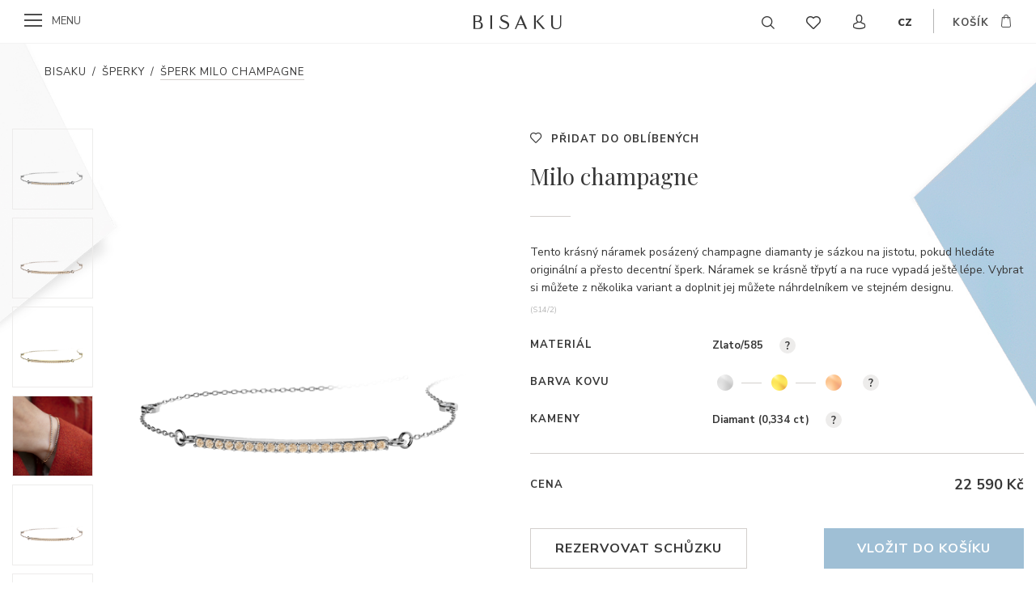

--- FILE ---
content_type: text/html; charset=utf-8
request_url: https://www.bisaku.cz/sperk-model-c-s14-2-milo-champagne
body_size: 21740
content:
<!DOCTYPE html>
<html  class='no-js' lang="cs">
<head id="head"><title>
	Šperk Milo champagne | BISAKU
</title><meta name="description" content="Tento krásný náramek posázený champagne diamanty je sázkou na jistotu, pokud hledáte originální a přesto decentní šperk. Náramek se krásně třpytí a na ruce vypadá ještě lépe. Vybrat si můžete z několika variant a doplnit jej můžete náhrdelníkem ve stejném designu." /> 
<meta charset="UTF-8" /> 
<meta name="viewport" content="width=device-width, initial-scale=1.0, minimum-scale=1.0, maximum-scale=1.0, user-scalable=no">
<meta name="google-site-verification" content="sQmHUc5seXM6r6lcNm6KH-UXofXuOYY41kaXWc1AQLo" />
<meta name="google-site-verification" content="rTg_ByY3RVFilyglwKJym6t6nJZN6I-50Qk7LZRBU4M" />
<meta name="google-site-verification" content="34-EzC6xj9LA0KkiEDUSgovROPcTBsLsxtvMY1MJHXc" />
<meta name="google-site-verification" content="9_A8x-Z1J8-04bn33vFtETzxBW-GIlv6pHO0gIUqxg4" />

<link rel="preconnect" href="https://fonts.googleapis.com" crossorigin="anonymous">
<link rel="dns-prefetch" href="https://fonts.googleapis.com">
<link rel="preload" href="/Bisaku/media/system/fonts/fonts/icomoon.woff2?l2chod" as="font" crossorigin="anonymous"> 
<link rel="preload" href="https://fonts.googleapis.com/css?family=Nunito+Sans:200,300,400,600i,700|Playfair+Display&amp;subset=latin-ext" as="font" crossorigin="anonymous">
<link href="https://fonts.googleapis.com/css?family=Nunito+Sans:200,300,400,600i,700|Playfair+Display&amp;subset=latin-ext" rel="stylesheet">


<script>
window.dataLayer = window.dataLayer || [];
</script> 
<link href="/Bisaku/media/system/img/favicon.ico" type="image/x-icon" rel="shortcut icon"/>
<link href="/Bisaku/media/system/img/favicon.ico" type="image/x-icon" rel="icon"/>
<script>app=function(){var n=[],t=function(n){for(var t=0;t<n.length;t++)n[t].call(this)};return{ready:function(t){n.push(t)},fireReady:function(){t(n)}}}();document.getElementsByTagName("html")[0].setAttribute("class",document.getElementsByTagName("html")[0].getAttribute("class").replace("no-js","js"));var webp=new Image;webp.onerror=function(){document.getElementsByTagName("html")[0].classList.add("no-webp")};webp.onload=function(){document.getElementsByTagName("html")[0].classList.add("webp")};webp.src="[data-uri]"</script><link rel="alternate" href="https://www.bisaku.cz/sperk-model-c-s14-2-milo-champagne" hreflang="cs"/><link rel="alternate" href="https://www.bisaku.com/jewel-model-no-s14-2-milo-champagne" hreflang="en"/><link rel="alternate" href="https://www.bisaku.at/juwel-modell-nr-s14-2-milo-champagne" hreflang="de"/><link rel="alternate" href="https://www.bisaku.sk/sperky-model-c-s14-2-milo-champagne" hreflang="sk"/><link href="/Bisaku/media/system/app/app.css?v=60FCFCCD908093E7FF8D89EA09016041" rel="stylesheet" type="text/css"/>
<meta property="og:title" content="Šperk Milo champagne">
<meta property="og:description" content="Tento krásný náramek posázený champagne diamanty je sázkou na jistotu, pokud hledáte originální a přesto decentní šperk. Náramek se krásně třpytí a na ruce vypadá ještě lépe. Vybrat si můžete z několika variant a doplnit jej můžete náhrdelníkem ve stejném designu.">
<meta property="og:image" content="https://www.bisaku.cz/Bisaku/media/content/product-images/1937/cs-cz/MainImage/Bisaku.jewel-MiloChampagne.png">
<meta property="og:url" content="https://www.bisaku.cz/sperk-model-c-s14-2-milo-champagne">
<meta property="og:type" content="article">
<link rel="canonical" href="https://www.bisaku.cz/sperk-model-c-s14-2-milo-champagne">
</head>
<body class="LTR Safari Chrome Safari131 Chrome131 CSCZ ContentBody" >
    
    <form method="post" action="/sperk-model-c-s14-2-milo-champagne" onsubmit="javascript:return WebForm_OnSubmit();" id="form">
<div class="aspNetHidden">
<input type="hidden" name="__CMSCsrfToken" id="__CMSCsrfToken" value="7u4EeqJ9sJoqFypNaU7TGMVgDdFKLIIEFapwX7OoNdeiN7aVnWg6jHD8fXAFm7+AkEwXShzCjJzVjv0sgR9CvBHBPG3pt7JnaBnNeDSwwCg=" />
<input type="hidden" name="__EVENTTARGET" id="__EVENTTARGET" value="" />
<input type="hidden" name="__EVENTARGUMENT" id="__EVENTARGUMENT" value="" />

</div>

<script type="text/javascript">
//<![CDATA[
var theForm = document.forms['form'];
if (!theForm) {
    theForm = document.form;
}
function __doPostBack(eventTarget, eventArgument) {
    if (!theForm.onsubmit || (theForm.onsubmit() != false)) {
        theForm.__EVENTTARGET.value = eventTarget;
        theForm.__EVENTARGUMENT.value = eventArgument;
        theForm.submit();
    }
}
//]]>
</script>





<script type="text/javascript">
	//<![CDATA[

function UpdateLabel_p_lt_ctl21_LogonFormConfigurationModal(content, context) {
    var lbl = document.getElementById(context);
    if(lbl)
    {       
        lbl.innerHTML = content;
        lbl.className = "InfoLabel";
    }
}
//]]>
</script>
<script type="text/javascript">
	//<![CDATA[

function UpdateLabel_p_lt_ctl21_LogonFormFavouritesModal(content, context) {
    var lbl = document.getElementById(context);
    if(lbl)
    {       
        lbl.innerHTML = content;
        lbl.className = "InfoLabel";
    }
}
//]]>
</script><input type="hidden" name="lng" id="lng" value="cs-CZ" />
<script type="text/javascript">
	//<![CDATA[

function PM_Postback(param) { if (window.top.HideScreenLockWarningAndSync) { window.top.HideScreenLockWarningAndSync(1080); } if(window.CMSContentManager) { CMSContentManager.allowSubmit = true; }; __doPostBack('m$am',param); }
function PM_Callback(param, callback, ctx) { if (window.top.HideScreenLockWarningAndSync) { window.top.HideScreenLockWarningAndSync(1080); }if (window.CMSContentManager) { CMSContentManager.storeContentChangedStatus(); };WebForm_DoCallback('m$am',param,callback,ctx,null,true); }
//]]>
</script>



<script type="text/javascript">
	//<![CDATA[

var CMS = CMS || {};
CMS.Application = {
  "isRTL": "false",
  "isDebuggingEnabled": false,
  "applicationUrl": "/",
  "imagesUrl": "/CMSPages/GetResource.ashx?image=%5bImages.zip%5d%2f",
  "isDialog": false
};

//]]>
</script>
<script type="text/javascript">
//<![CDATA[
function WebForm_OnSubmit() {
if (typeof(ValidatorOnSubmit) == "function" && ValidatorOnSubmit() == false) return false;
return true;
}
//]]>
</script>

<div class="aspNetHidden">

	<input type="hidden" name="__VIEWSTATEGENERATOR" id="__VIEWSTATEGENERATOR" value="A5343185" />
	<input type="hidden" name="__SCROLLPOSITIONX" id="__SCROLLPOSITIONX" value="0" />
	<input type="hidden" name="__SCROLLPOSITIONY" id="__SCROLLPOSITIONY" value="0" />
</div>
    
    <div id="ctxM">

</div>
    
<!-- Google Tag Manager (noscript) -->
	<noscript><iframe src="https://www.googletagmanager.com/ns.html?id=GTM-5FNB49N"
						  height="0" width="0" style="display:none;visibility:hidden"></iframe></noscript>
<!-- End Google Tag Manager (noscript) -->

<div id="cart" style="display:none"></div>
<!-- Header -->

<header>
  <!-- Side Menu -->
  <div class="sidebar">
    <div class="sidebar-inner">
      <div class="sidebar-inner-profile-and-language-container"></div>
      <a class="close-menu">zavřít</a>
      <div class="sidebar-inner-menu">
        
	<ul id="menuElem">
		<li>
			<a href="/">&#218;vod</a>
		</li>
		<li class="start-open">
			<a href="/zasnubni-prsteny">Prsteny Bisaku</a>
			<ul>
				<li>
					<a href="/zasnubni-prsteny">Z&#225;snubn&#237; prsteny</a>
				</li>
				<li>
					<a href="/snubni-prsteny">Snubn&#237; prsteny</a>
				</li>
				<li>
					<a href="/rytiny-do-snubnich-prstenu">Rytina zdarma</a>
				</li>
				<li>
					<a href="/prsteny-bisaku/upravy-a-servis">&#218;pravy a servis</a>
				</li>
				<li>
					<a href="/pece-o-prsteny">P&#233;če o prsteny</a>
				</li>

			</ul>
		</li>
		<li class="start-open">
			<a href="/sperky">Šperky Bisaku</a>
			<ul>
				<li class="start-open">
					<a href="/sperky/sperky">Šperky Bisaku</a>
				</li>
				<li>
					<a href="/sperky/nausnice">N&#225;ušnice</a>
				</li>
				<li>
					<a href="/sperky/nahrdelniky">N&#225;hrdeln&#237;ky</a>
				</li>
				<li>
					<a href="/sperky/prsteny">Prsteny</a>
				</li>
				<li class="Highlighted">
					<a href="/sperky/naramky">N&#225;ramky</a>
				</li>
				<li>
					<a href="/sperky/darkove-poukazy">D&#225;rkov&#233; poukazy</a>
				</li>

			</ul>
		</li>
		<li>
			<a href="/sperky-na-zakazku">Šperky na zak&#225;zku</a>
		</li>
		<li>
			<a href="/jak-vybirat/jakou-velikost-zasnubniho-prstenu-mam-zvolit">Nejčastějš&#237; dotazy</a>
		</li>
		<li>
			<a href="/inspirace">Inspirace</a>
		</li>
		<li>
			<a href="/pribeh-prstenu">Př&#237;běh prstenu</a>
		</li>
		<li>
			<a href="/o-nas">O n&#225;s</a>
		</li>
		<li>
			<a href="/kontakt">Kontakt</a>
		</li>

	</ul>



      </div>
      <div class="sidebar-inner-social">
        <ul class="social-list">
<li>
  <a href="https://www.facebook.com/bisaku/" class="social-link ic-facebook" target="_blank">Facebook</a>
</li>  <li>
  <a href="https://www.instagram.com/bisaku/" class="social-link ic-instagram" target="_blank">Instagram</a>
</li>  
</ul>
      </div> 
    </div>
  </div><!-- End of Side Menu -->
  <div class="pux-fluid-container">
    <div class="header">
      <div class="header-menu">
        <a class="open-menu">menu</a>
      </div>  
      <div class="header-logo">
        <a href="/" class="header-logo-link">
          <span class="header-logo-link-name">BISAKU</span>
        </a>
      </div>  
      <div class="header-right-wrapper">
        <div class="header-right">
          <div class="header-right-search">
  <a href="/vyhledavani" class="search-icon"></a>
</div>  
<div class="header-right-favs ">

  <a href="/Moje-Bisaku/Oblibene" class="favs-icon"></a>
</div>
<div class="header-right-profile">
  <a href="" class="profile-icon"></a>
  <div class="user">
    
    

<a id="p_lt_ctl05_Pux_SignOutButton_btnSignOutLink" class="signoutLink" href="javascript:__doPostBack(&#39;p$lt$ctl05$Pux_SignOutButton$btnSignOutLink&#39;,&#39;&#39;)">Přihlásit</a>
  </div>
</div> 
           <div class="header-right-language">
             

<span class="header-language-current cs-cz">cz</span>
            <div class="header-language-inner">
                <ul>
                    
            <li>
                <a class="header-language-link cs-cz active" href="https://www.bisaku.cz/sperk-model-c-s14-2-milo-champagne">cz</a>
            </li>
        
            <li>
                <a class="header-language-link en-us" href="https://www.bisaku.com/jewel-model-no-s14-2-milo-champagne">en</a>
            </li>
        
            <li>
                <a class="header-language-link de-de" href="https://www.bisaku.at/juwel-modell-nr-s14-2-milo-champagne">de</a>
            </li>
        
            <li>
                <a class="header-language-link sk-sk" href="https://www.bisaku.sk/sperky-model-c-s14-2-milo-champagne">sk</a>
            </li>
        
                </ul>
            </div>
        





        
    
        
    
        
    
        
    
           </div>  
           <div class="header-right-cart">
   <a href="/e-shop/checkout/cart" class="cart-icon ">košík</a>
 </div> 
         </div>  
       </div>
     </div>  
  </div>  
</header><!-- Header -->
<div class='nojs-menu' style='display:none'>
	<ul id="menuElem">
		<li>
			<a href="/">&#218;vod</a>
		</li>
		<li class="start-open">
			<a href="/zasnubni-prsteny">Prsteny Bisaku</a>
			<ul>
				<li>
					<a href="/zasnubni-prsteny">Z&#225;snubn&#237; prsteny</a>
				</li>
				<li>
					<a href="/snubni-prsteny">Snubn&#237; prsteny</a>
				</li>
				<li>
					<a href="/rytiny-do-snubnich-prstenu">Rytina zdarma</a>
				</li>
				<li>
					<a href="/prsteny-bisaku/upravy-a-servis">&#218;pravy a servis</a>
				</li>
				<li>
					<a href="/pece-o-prsteny">P&#233;če o prsteny</a>
				</li>

			</ul>
		</li>
		<li class="start-open">
			<a href="/sperky">Šperky Bisaku</a>
			<ul>
				<li class="start-open">
					<a href="/sperky/sperky">Šperky Bisaku</a>
				</li>
				<li>
					<a href="/sperky/nausnice">N&#225;ušnice</a>
				</li>
				<li>
					<a href="/sperky/nahrdelniky">N&#225;hrdeln&#237;ky</a>
				</li>
				<li>
					<a href="/sperky/prsteny">Prsteny</a>
				</li>
				<li class="Highlighted">
					<a href="/sperky/naramky">N&#225;ramky</a>
				</li>
				<li>
					<a href="/sperky/darkove-poukazy">D&#225;rkov&#233; poukazy</a>
				</li>

			</ul>
		</li>
		<li>
			<a href="/sperky-na-zakazku">Šperky na zak&#225;zku</a>
		</li>
		<li>
			<a href="/jak-vybirat/jakou-velikost-zasnubniho-prstenu-mam-zvolit">Nejčastějš&#237; dotazy</a>
		</li>
		<li>
			<a href="/inspirace">Inspirace</a>
		</li>
		<li>
			<a href="/pribeh-prstenu">Př&#237;běh prstenu</a>
		</li>
		<li>
			<a href="/o-nas">O n&#225;s</a>
		</li>
		<li>
			<a href="/kontakt">Kontakt</a>
		</li>

	</ul>


</div>

<!-- Page Content -->
<main class=''>
  

<div class="after-header scrolled-helper"></div>
<div class="top-bgr-image detail detail-jewel" style="background:url('/Bisaku/media/system/img/bg-detail3.jpg')"></div>

<div class="full-width">
  <div class="pux-container detail-jewel">
    <div class="breadcrumbs" style="margin:0">
      <a href="/">Bisaku</a>
      <span class="separator">/</span>
      <a href="/sperky">Šperky</a>
      <span class="separator">/</span>
      <span class="current">Šperk Milo champagne</span>
    </div>
  </div>
</div>

<!-- Products Nav -->
<div class="full-width">
  <div class="pux-container">
    <div class="page-arrow-nav">
      
    </div>
  </div>
</div><!-- End of Products Nav -->



<!-- Configuration Wrapper -->
<div id="configurations" class="full-width product-detail detail-jewel">
  <div class="pux-container">
    <div class="row">
      <div class="col-12 col-lg-6">
        <!-- Gallery -->
         

<div class="detail-gallery">
    <div class="gallery-main">
        <a id="p_lt_ctl09_pageplaceholder_p_lt_ctl02_RepeaterProductDetail_repItems_ctl00_ctl00_ProductImage_hlImgMain" class="fancy" data-fancybox="gallery" href="/Bisaku/media/content/product-images/1937/cs-cz/MainImage/Bisaku.jewel-MiloChampagne.png"><img id="p_lt_ctl09_pageplaceholder_p_lt_ctl02_RepeaterProductDetail_repItems_ctl00_ctl00_ProductImage_imgMain" src="/Bisaku/media/content/product-images/1937/cs-cz/MainImage/Bisaku.jewel-MiloChampagne.png" alt="Bisaku.jewel.alt MiloChampagne" /></a>
    </div>
    <div class="gallery-thumbs">
        
                

                <div class='thumb thumb-first'>
                    <img id="p_lt_ctl09_pageplaceholder_p_lt_ctl02_RepeaterProductDetail_repItems_ctl00_ctl00_ProductImage_rptProductImage_ctl00_imgThumb" data-src="/Bisaku/media/content/product-images/1937/cs-cz/MainImage/Bisaku.jewel-MiloChampagne.png" src="/Bisaku/media/content/product-images/1937/cs-cz/MainImage/Bisaku.jewel-MiloChampagne.png" />
                </div>

                
                
            
                

                <div class='thumb'>
                    <img id="p_lt_ctl09_pageplaceholder_p_lt_ctl02_RepeaterProductDetail_repItems_ctl00_ctl00_ProductImage_rptProductImage_ctl01_imgThumb" data-src="/Bisaku/media/content/product-images/1937/cs-cz/ExtraPhotos//Bisaku.jewel-MiloChampagne-1.png" src="/Bisaku/media/content/product-images/1937/cs-cz/ExtraPhotos//Bisaku.jewel-MiloChampagne-1.png" />
                </div>

                
                
            
                

                <div class='thumb'>
                    <img id="p_lt_ctl09_pageplaceholder_p_lt_ctl02_RepeaterProductDetail_repItems_ctl00_ctl00_ProductImage_rptProductImage_ctl02_imgThumb" data-src="/Bisaku/media/content/product-images/1937/cs-cz/ExtraPhotos//Bisaku.jewel-MiloChampagne-2.png" src="/Bisaku/media/content/product-images/1937/cs-cz/ExtraPhotos//Bisaku.jewel-MiloChampagne-2.png" />
                </div>

                
                
            
                

                <div class='thumb'>
                    <img id="p_lt_ctl09_pageplaceholder_p_lt_ctl02_RepeaterProductDetail_repItems_ctl00_ctl00_ProductImage_rptProductImage_ctl03_imgThumb" data-src="/Bisaku/media/content/product-images/1937/cs-cz/ExtraPhotos//Bisaku.jewel-MiloChampagne.jpg" src="/Bisaku/media/content/product-images/1937/cs-cz/ExtraPhotos//Bisaku.jewel-MiloChampagne.jpg" />
                </div>

                
                    <div class="gallery-thumb-image-item-box">
                        <div class="gallery-thumb-image-item gallety-show-more-image">
                            <div class="gallery-thumb-image-item-inner">
                            </div>
                        </div>
                    </div>
                
                
            
                

                <div class='thumb'>
                    <img id="p_lt_ctl09_pageplaceholder_p_lt_ctl02_RepeaterProductDetail_repItems_ctl00_ctl00_ProductImage_rptProductImage_ctl04_imgThumb" data-src="/Bisaku/media/content/product-images/1937/cs-cz/ExtraPhotos//Bisaku.jewel-MiloRose-1.png" src="/Bisaku/media/content/product-images/1937/cs-cz/ExtraPhotos//Bisaku.jewel-MiloRose-1.png" />
                </div>

                
                
            
                
                    <div class="gallery-thumb-image-more-item">
                

                <div class='thumb'>
                    <img id="p_lt_ctl09_pageplaceholder_p_lt_ctl02_RepeaterProductDetail_repItems_ctl00_ctl00_ProductImage_rptProductImage_ctl05_imgThumb" data-src="/Bisaku/media/content/product-images/1937/cs-cz/ExtraPhotos//Bisaku.jewel-MiloRose-2.png" src="/Bisaku/media/content/product-images/1937/cs-cz/ExtraPhotos//Bisaku.jewel-MiloRose-2.png" />
                </div>

                
                
            
                

                <div class='thumb'>
                    <img id="p_lt_ctl09_pageplaceholder_p_lt_ctl02_RepeaterProductDetail_repItems_ctl00_ctl00_ProductImage_rptProductImage_ctl06_imgThumb" data-src="/Bisaku/media/content/product-images/1937/cs-cz/ExtraPhotos//Bisaku.jewel-MiloRose.jpg" src="/Bisaku/media/content/product-images/1937/cs-cz/ExtraPhotos//Bisaku.jewel-MiloRose.jpg" />
                </div>

                
                </div>
                
            
    </div>
</div>

        <!-- End of Gallery -->
      </div>
      <div class="col-12 col-lg-6" data-price-label='Cena'>
        <a id="p_lt_ctl09_pageplaceholder_p_lt_ctl02_RepeaterProductDetail_repItems_ctl00_ctl00_ctl01_hlFavouriteAjax" class="id-Favourite-Ajax favourite-link fav-icon" data-jsEvent="bisaku.configurator.favouritesHandler" data-linkCssClass="favourite-link fav-icon" data-objectClassName="Bisaku.Product" data-objectID="41655" data-isFavouriteResourceString="Odebrat z oblíbených" data-isNotFavouriteResourceString="Přidat do oblíbených">Přidat do oblíbených</a>
        <div class="top-text">
          <h1>Milo champagne
          </h1>
          
          <div class="description">
            Tento krásný náramek posázený champagne diamanty je sázkou na jistotu, pokud hledáte originální a přesto decentní šperk. Náramek se krásně třpytí a na ruce vypadá ještě lépe. Vybrat si můžete z několika variant a doplnit jej můžete náhrdelníkem ve stejném designu.
            <span class="product-code">(S14/2)</span>
          </div>
        </div>
        
        <div id="p_lt_ctl09_pageplaceholder_p_lt_ctl02_RepeaterProductDetail_repItems_ctl00_ctl00_JewelDetails_pnlVariantWrap" class="configuration configuration-jewel">
	
        <div class="variant-content">
            <!-- Config Item -->
            <div id="p_lt_ctl09_pageplaceholder_p_lt_ctl02_RepeaterProductDetail_repItems_ctl00_ctl00_JewelDetails_pnlMaterial" class="variant-material">
		

                <div class="variant-name">Materiál</div>
                <div class="variant-inputs">
                    
                            <span class="variant-inputs-material input-parent" data-json-name="Material">
                                <span id="p_lt_ctl09_pageplaceholder_p_lt_ctl02_RepeaterProductDetail_repItems_ctl00_ctl00_JewelDetails_rptMaterial_ctl00_lblMaterial">Zlato/585</span>
                            </span>
                        
                    <div id="p_lt_ctl09_pageplaceholder_p_lt_ctl02_RepeaterProductDetail_repItems_ctl00_ctl00_JewelDetails_pnlTooltipMaterial" class="bisaku-tooltip" data-toggle="tooltip" data-placement="bottom" title="Zlato je klasika, kterou můžete zvolit ve třech různých barvách. Používáme vlastní slitiny 14kt zlata (AU/585). Pokud chcete zvolit něco výjimečného pak zvolte platinu (PT/950). Jde o nejušlechtilejší kov na světě, který vyniká vysokou ryzostí a stálobarevností.">
			?
		</div>
                </div>
            
	</div>
            <!-- End of Cofing Item -->
            <!-- Config Item -->
            <div id="p_lt_ctl09_pageplaceholder_p_lt_ctl02_RepeaterProductDetail_repItems_ctl00_ctl00_JewelDetails_pnlColor" class="variant-color">
		
                <div class="variant-name">Barva kovu</div>
                <div class="variant-inputs">
                    
                            <span class="input-parent" data-json-name="Color">
                                <input id="p_lt_ctl09_pageplaceholder_p_lt_ctl02_RepeaterProductDetail_repItems_ctl00_ctl00_JewelDetails_rptColors_ctl00_rbtColors" type="radio" name="groupColors-1937" value="p$lt$ctl09$pageplaceholder$p$lt$ctl02$RepeaterProductDetail$repItems$ctl00$ctl00$JewelDetails$rptColors$ctl00$rbtColors_white" disabled="disabled" />
                                <label for="p_lt_ctl09_pageplaceholder_p_lt_ctl02_RepeaterProductDetail_repItems_ctl00_ctl00_JewelDetails_rptColors_ctl00_rbtColors" id="p_lt_ctl09_pageplaceholder_p_lt_ctl02_RepeaterProductDetail_repItems_ctl00_ctl00_JewelDetails_rptColors_ctl00_lblColors" class="color-white">white</label>
                            </span>
                        
                            <span class="input-parent" data-json-name="Color">
                                <input id="p_lt_ctl09_pageplaceholder_p_lt_ctl02_RepeaterProductDetail_repItems_ctl00_ctl00_JewelDetails_rptColors_ctl01_rbtColors" type="radio" name="groupColors-1937" value="p$lt$ctl09$pageplaceholder$p$lt$ctl02$RepeaterProductDetail$repItems$ctl00$ctl00$JewelDetails$rptColors$ctl01$rbtColors_yellow" disabled="disabled" />
                                <label for="p_lt_ctl09_pageplaceholder_p_lt_ctl02_RepeaterProductDetail_repItems_ctl00_ctl00_JewelDetails_rptColors_ctl01_rbtColors" id="p_lt_ctl09_pageplaceholder_p_lt_ctl02_RepeaterProductDetail_repItems_ctl00_ctl00_JewelDetails_rptColors_ctl01_lblColors" class="color-yellow">yellow</label>
                            </span>
                        
                            <span class="input-parent" data-json-name="Color">
                                <input id="p_lt_ctl09_pageplaceholder_p_lt_ctl02_RepeaterProductDetail_repItems_ctl00_ctl00_JewelDetails_rptColors_ctl02_rbtColors" type="radio" name="groupColors-1937" value="p$lt$ctl09$pageplaceholder$p$lt$ctl02$RepeaterProductDetail$repItems$ctl00$ctl00$JewelDetails$rptColors$ctl02$rbtColors_red" disabled="disabled" />
                                <label for="p_lt_ctl09_pageplaceholder_p_lt_ctl02_RepeaterProductDetail_repItems_ctl00_ctl00_JewelDetails_rptColors_ctl02_rbtColors" id="p_lt_ctl09_pageplaceholder_p_lt_ctl02_RepeaterProductDetail_repItems_ctl00_ctl00_JewelDetails_rptColors_ctl02_lblColors" class="color-red">red</label>
                            </span>
                        
                    <div id="p_lt_ctl09_pageplaceholder_p_lt_ctl02_RepeaterProductDetail_repItems_ctl00_ctl00_JewelDetails_pnlTooltipColors" class="bisaku-tooltip" data-toggle="tooltip" data-placement="bottom" title="Bílé zlato je nejoblíbenější volbou, žluté zvolte když jste si jistí, že ho partnerka ve špercích preferuje a růžové zlato je v poslední době stále více oblíbené. Platina má stříbřitě bílou barvu jemným nádechem do šeda.">
			?
		</div>
                </div>
            
	</div>
            <!-- End of Cofing Item -->
            <!-- Config Item -->
            <div id="p_lt_ctl09_pageplaceholder_p_lt_ctl02_RepeaterProductDetail_repItems_ctl00_ctl00_JewelDetails_pnlStoneTypes" class="variant-stones">
		
                <div class="variant-name">Kameny</div>
                <div class="variant-inputs">
                    
                            <span class="input-parent" data-json-name="StoneType">
                                <span id="p_lt_ctl09_pageplaceholder_p_lt_ctl02_RepeaterProductDetail_repItems_ctl00_ctl00_JewelDetails_rptStoneTypes_ctl00_lblStoneTypes">Diamant (0,334 <span class="stone-unit">ct</span>)</span>
                            </span>
                        
                    <div id="p_lt_ctl09_pageplaceholder_p_lt_ctl02_RepeaterProductDetail_repItems_ctl00_ctl00_JewelDetails_pnlTooltipStones" class="bisaku-tooltip" data-toggle="tooltip" data-placement="bottom" title="Do našich šperků vsazujeme přírodní kameny. Nejčastější volbou jsou přírodní diamanty s briliantovým brusem. Ke každému diamantovému šperku obdržíte 4C nebo mezinárodní certifikát GIA, IGI, aj. Máte speciální přání ohledně barvy a druhu kamene? Neváhejte a řekněte nám o něm, protože všechny šperky vyrábíme na zakázku.">
			?
		</div>
                </div>
            
	</div>
            <!-- End of Cofing Item -->
            <!-- Config Item -->
            
            <!-- End of Cofing Item -->
        </div>

        <input name="p$lt$ctl09$pageplaceholder$p$lt$ctl02$RepeaterProductDetail$repItems$ctl00$ctl00$JewelDetails$txtJewelConfiguration" type="text" value="{&quot;Configurations&quot;:[{&quot;SkuId&quot;:13539,&quot;ErpId&quot;:1937,&quot;ModelName&quot;:&quot;S14/2&quot;,&quot;ModelID&quot;:null,&quot;Material&quot;:&quot;AU/585&quot;,&quot;Color&quot;:&quot;white&quot;,&quot;StoneType&quot;:&quot;Briliant&quot;,&quot;StonesSize&quot;:&quot;0,334&quot;,&quot;RingSize&quot;:&quot;0&quot;,&quot;RingWidth&quot;:0.0,&quot;Price&quot;:0.0,&quot;FormattedPrice&quot;:null,&quot;ImagePath&quot;:&quot;~/Bisaku/media/content/product-images/1937/cs-cz/ImagePath/Bisaku.jewel-MiloChampagne.png&quot;,&quot;EngravingText&quot;:null,&quot;EngravingFont&quot;:null,&quot;EngravingSymbol&quot;:null}]}" id="p_lt_ctl09_pageplaceholder_p_lt_ctl02_RepeaterProductDetail_repItems_ctl00_ctl00_JewelDetails_txtJewelConfiguration" class="configuration-json-hidden" />
        <!-- Stock Availability -->
        
        <!-- Stock Availability -->
        

        <div class="add-to-cart-wrapper">
            <div class="price-label">
                cena celkem
            </div>
            <div class="price-total">
                22&#160;590 Kč
            </div>
            <div class="add-to-cart-button-wrapper">
                <div id="p_lt_ctl09_pageplaceholder_p_lt_ctl02_RepeaterProductDetail_repItems_ctl00_ctl00_JewelDetails_addToCartButton" class="add-to-cart-button" data-skuid="13539">
		
                
	</div>
                <div>
                    <textarea class="configuration-json-hidden"></textarea>
                </div>
            </div>
        </div>
    
</div>

        <!-- Configuration Links -->
        <div class="configuration-links">
          <a href="#" data-toggle="modal" data-target="#sperk-query-modal">Máte dotaz k produktu?</a>     
          <a id="p_lt_ctl09_pageplaceholder_p_lt_ctl02_RepeaterProductDetail_repItems_ctl00_ctl00_ctl03_hlFavouriteAjax" class="id-Favourite-Ajax fav-icon" data-jsEvent="" data-linkCssClass="fav-icon" data-objectClassName="Bisaku.Product" data-objectID="41655" data-isFavouriteResourceString="Odebrat z oblíbených" data-isNotFavouriteResourceString="Přidat do oblíbených">Přidat do oblíbených</a>
          <!--<a href="#" class="ask-friends" data-toggle="modal" data-target="#ask-friends-modal">Poraďte se s přáteli</a>-->
        </div><!-- End of Configuration Links -->
      </div>
    </div>
  </div>
</div><!-- End of Configuration Wrapper -->



<div class="vertical-line"></div>

<!-- Icons -->
<div class="full-width ">
  <div class="pux-container center-content">
    
    <div class="icons icons margin-bottom-minus-20">
      


  <a href="/jak-vybirat/jak-rychle-mi-dodate-sperk" class="icon icon-new-1">
  <strong>Jak rychle mi šperk dodáte?</strong>
  <span>
    
  </span>
</a>



  <a href="/jak-vybirat/jaky-servis-mi-k-zakoupenemu-prstenu-date" class="icon icon-new-4">
  <strong>Originální krabička BISAKU a balení</strong>
  <span>
    
  </span>
</a>



  <a href="/jak-vybirat/jaky-material-zvolit-u-snubnich-prstenu" class="icon icon17">
  <strong>Rozdíly v materiálech</strong>
  <span>
    
  </span>
</a>



  <a href="/kontakt" class="icon icon13">
  <strong>Poradíme vám s výběrem</strong>
  <span>
    
  </span>
</a>

    </div>
  </div>
</div><!-- End of Icons -->


<div class="full-width">
  <div class="pux-container text-center pt-40">
    <a href="/sperky" class="btn btn-primary">zpět na šperky</a>
    <div class="vertical-padding-40">
      <div class="vertical-line"></div>
    </div>
  </div>
</div>



<!-- Contact Block Link -->
<div class="full-width">
  <div class="pux-container">
    <div class="contact-block">
      <div class="contact-block-image">
        <img src="/Bisaku/media/system/img/contact1.jpg" alt="Kontaktovat">
      </div>
      <div class="contact-block-text">
        <div class="contact-block-text-content">
          <h2>Když servis,<br />
tak na celý život</h2>
U každého šperku BISAKU můžete využít našeho zlatnického servisu. Jednotlivé úkony jsou zpoplatněné podle ceníku. Potřebujete váš šperk jen vyčistit, aby se zase rozzářil? Zastavte se a my vám jej<b>&nbsp;</b>vyčistíme ultrazvukem.<br />
<br />
<a class="btn btn-primary" href="/kontakt">Vyberte si pobočku</a>




        </div>
      </div>
    </div>
  </div>
</div><!-- Contact Block Link -->

<!-- Catalogue -->
<div class="full-width full-width-pink vertical-margin-100">
  <div class="pux-container vertical-padding-40">
    <div class="catalogue">
      <div class="catalogue-heading">
        <h2>Pošleme vám zdarma katalog</h2>
<span>Zadejte svůj e-mail a už za pár dnů můžete listovat<br />
<strong>40 tištěnými stranami</strong> nového katalogu BISAKU. </span>




      </div>
      <div class="catalogue-input">
      <div id="p_lt_ctl09_pageplaceholder_p_lt_ctl05_pageplaceholderCatalogue_p_lt_ctl01_On_lineForm_viewBiz">
	<div id="p_lt_ctl09_pageplaceholder_p_lt_ctl05_pageplaceholderCatalogue_p_lt_ctl01_On_lineForm_viewBiz_pM_pMP">

	</div><div id="p_lt_ctl09_pageplaceholder_p_lt_ctl05_pageplaceholderCatalogue_p_lt_ctl01_On_lineForm_viewBiz_pnlForm" class="FormPanel" onkeypress="javascript:return WebForm_FireDefaultButton(event, &#39;p_lt_ctl09_pageplaceholder_p_lt_ctl05_pageplaceholderCatalogue_p_lt_ctl01_On_lineForm_viewBiz_btnOK&#39;)">
		<div class="catalogue-request-wrapper"><button class="popup-trigger" data-target="#request-catalog-modal" data-toggle="modal" type="button">Chci katalog zdarma</button>

<div class="modal fade" id="request-catalog-modal" role="dialog" tabindex="-1">
<div class="modal-dialog" role="document">
<div class="modal-content">
<div class="modal-header">
<h5 class="modal-title">Žádost o katalog zdarma</h5>

<div aria-label="Close" class="close" data-dismiss="modal"><span>Zavřít</span></div>
</div>

<div class="modal-body">
<p>&nbsp;</p>

<div class="catalogue-input">
<div class="mail"><label id="p_lt_ctl09_pageplaceholder_p_lt_ctl05_pageplaceholderCatalogue_p_lt_ctl01_On_lineForm_viewBiz_CatalogEmail_lb" class="EditingFormLabel" for="p_lt_ctl09_pageplaceholder_p_lt_ctl05_pageplaceholderCatalogue_p_lt_ctl01_On_lineForm_viewBiz_CatalogEmail_txtEmailInput">E-mail</label><div id="p_lt_ctl09_pageplaceholder_p_lt_ctl05_pageplaceholderCatalogue_p_lt_ctl01_On_lineForm_viewBiz_ncpcatalogemail" class="EditingFormControlNestedControl editing-form-control-nested-control">
			<input name="p$lt$ctl09$pageplaceholder$p$lt$ctl05$pageplaceholderCatalogue$p$lt$ctl01$On_lineForm$viewBiz$CatalogEmail$txtEmailInput" type="text" maxlength="254" id="p_lt_ctl09_pageplaceholder_p_lt_ctl05_pageplaceholderCatalogue_p_lt_ctl01_On_lineForm_viewBiz_CatalogEmail_txtEmailInput" class="form-control" />
<span id="p_lt_ctl09_pageplaceholder_p_lt_ctl05_pageplaceholderCatalogue_p_lt_ctl01_On_lineForm_viewBiz_CatalogEmail_revEmailValid" class="form-control-error" style="display:none;"></span>
		</div></div>
<div id="p_lt_ctl09_pageplaceholder_p_lt_ctl05_pageplaceholderCatalogue_p_lt_ctl01_On_lineForm_viewBiz_ncpcatalogrecaptcha" class="EditingFormControlNestedControl editing-form-control-nested-control">
			<div class="g-invisible-recaptcha"></div><script> 
var pux = window.pux || {}; 
pux.recaptcha = pux.recaptcha || new Set(); 
function initRecaptcha() { 
   if(typeof(grecaptcha) != 'undefined' && grecaptcha.render) { 
       var recaptchaContainers = document.querySelectorAll('.FormPanel') 
       Array.prototype.forEach.call(recaptchaContainers, function(container) { 
          var recaptchaNode = container.querySelector('.g-invisible-recaptcha'); 
          if(recaptchaNode && !pux.recaptcha.has(recaptchaNode)) { 
            var submit = container.querySelector('input[type=submit]'); 
            var submited = false; 
            var responseCallback = function(response) { 
                submited = true; 
                var input = container.querySelector('textarea.g-recaptcha-response');  
                input.value = response; 
                submit.click(); 
            }.bind(this); 
            var response = grecaptcha.render(recaptchaNode, { 
              size: 'invisible', 
              sitekey: '6Lfka7MiAAAAAAxc2MfxN4-8T3e5XlP_JheNTv1-', 
              callback: responseCallback 
             }); 
             submit.addEventListener('click', function(e) { 
                if (!submited) { 
                  e.preventDefault(); 
                  grecaptcha.execute(response); 
                } 
             }) 
             pux.recaptcha.add(recaptchaNode); 
          } 
       }) 
    } 
} 
initRecaptcha()</script> 
<script> 
var pux = window.pux || {}; 
pux.recaptcha = pux.recaptcha || new Set(); 
function initRecaptcha() { 
   if(typeof(grecaptcha) != 'undefined' && grecaptcha.render) { 
       var recaptchaContainers = document.querySelectorAll('.FormPanel') 
       Array.prototype.forEach.call(recaptchaContainers, function(container) { 
          var recaptchaNode = container.querySelector('.g-invisible-recaptcha'); 
          if(recaptchaNode && !pux.recaptcha.has(recaptchaNode)) { 
            var submit = container.querySelector('input[type=submit]'); 
            var submited = false; 
            var responseCallback = function(response) { 
                submited = true; 
                var input = container.querySelector('textarea.g-recaptcha-response');  
                input.value = response; 
                submit.click(); 
            }.bind(this); 
            var response = grecaptcha.render(recaptchaNode, { 
              size: 'invisible', 
              sitekey: '6Lfka7MiAAAAAAxc2MfxN4-8T3e5XlP_JheNTv1-', 
              callback: responseCallback 
             }); 
             submit.addEventListener('click', function(e) { 
                if (!submited) { 
                  e.preventDefault(); 
                  grecaptcha.execute(response); 
                } 
             }) 
             pux.recaptcha.add(recaptchaNode); 
          } 
       }) 
    } 
} 
initRecaptcha()</script> 
<script> 
var pux = window.pux || {}; 
pux.recaptcha = pux.recaptcha || new Set(); 
function initRecaptcha() { 
   if(typeof(grecaptcha) != 'undefined' && grecaptcha.render) { 
       var recaptchaContainers = document.querySelectorAll('.FormPanel') 
       Array.prototype.forEach.call(recaptchaContainers, function(container) { 
          var recaptchaNode = container.querySelector('.g-invisible-recaptcha'); 
          if(recaptchaNode && !pux.recaptcha.has(recaptchaNode)) { 
            var submit = container.querySelector('input[type=submit]'); 
            var submited = false; 
            var responseCallback = function(response) { 
                submited = true; 
                var input = container.querySelector('textarea.g-recaptcha-response');  
                input.value = response; 
                submit.click(); 
            }.bind(this); 
            var response = grecaptcha.render(recaptchaNode, { 
              size: 'invisible', 
              sitekey: '6Lfka7MiAAAAAAxc2MfxN4-8T3e5XlP_JheNTv1-', 
              callback: responseCallback 
             }); 
             submit.addEventListener('click', function(e) { 
                if (!submited) { 
                  e.preventDefault(); 
                  grecaptcha.execute(response); 
                } 
             }) 
             pux.recaptcha.add(recaptchaNode); 
          } 
       }) 
    } 
} 
initRecaptcha()</script> 
<span id="p_lt_ctl09_pageplaceholder_p_lt_ctl05_pageplaceholderCatalogue_p_lt_ctl01_On_lineForm_viewBiz_CatalogRecaptcha_captcha"></span>
		</div>

<div class="submit"><input type="submit" name="p$lt$ctl09$pageplaceholder$p$lt$ctl05$pageplaceholderCatalogue$p$lt$ctl01$On_lineForm$viewBiz$btnOK" value="Chci zdarma katalog" id="p_lt_ctl09_pageplaceholder_p_lt_ctl05_pageplaceholderCatalogue_p_lt_ctl01_On_lineForm_viewBiz_btnOK" class="FormButton btn btn-primary" /></div>
</div>

<div class="recaptcha-notice">Odesláním formuláře berete na vědomí naše <a href="https://www.bisaku.cz/privacy-policy-gdpr" target="_blank">Zásady zpracování osobních údajů.</a>

<hr />

Tento formulář je chráněn Google reCaptcha<br />
<a href="https://policies.google.com/privacy" target="_blank">Zásady ochrany osobních údajů</a> | <a href="https://policies.google.com/terms" target="_blank">Smluvní podmínky</a></div>
</div>
</div>
</div>
</div>
</div>

<style>
.g-invisible-recaptcha {
display: none !important;
}
</style>

	</div>
</div>
      </div>
    </div>
  </div>
</div><!-- End of Catalogue -->

<!-- Stores -->
<div class="full-width">
  <div class="pux-container">
    <div class="stores">
      
<!-- Store -->
<!-- Store -->
<!-- Store -->

  <div class="store-wrap">
    <a href="/snubni-prsteny-praha" class="store">
      <div class="store-img">
        <div class="img" data-lazy-type="div" data-img="/Bisaku/media/static-media/855a4ff4-eb7f-4fee-a29b-e98682ae19d0@w400.jpg" data-webp="/Bisaku/media/static-media/855a4ff4-eb7f-4fee-a29b-e98682ae19d0@w400.webp"></div>
      </div>
      <div class="store-name">Prodejna Praha</div>
      <div class="store-street" data-aos="fade-up" data-aos-delay='400' data-aos-duration="1500">Štupartská 9</div>
    </a>
  </div>
<!-- Store -->

  <div class="store-wrap">
    <a href="/snubni-prsteny-brno" class="store">
      <div class="store-img">
        <div class="img" data-lazy-type="div" data-img="/Bisaku/media/static-media/1d7d0039-424e-40ee-96e3-086974f9d33a@w400.jpg" data-webp="/Bisaku/media/static-media/1d7d0039-424e-40ee-96e3-086974f9d33a@w400.webp"></div>
      </div>
      <div class="store-name">Prodejna Brno</div>
      <div class="store-street" data-aos="fade-up" data-aos-delay='600' data-aos-duration="1500">Jánská 12</div>
    </a>
  </div>
<!-- Store -->

  <div class="store-wrap">
    <a href="/kontakt/bisaku-shop-wien" class="store">
      <div class="store-img">
        <div class="img" data-lazy-type="div" data-img="/Bisaku/media/static-media/c6e6a818-af50-45c1-b33c-76d771b12fc0@w400.jpg" data-webp="/Bisaku/media/static-media/c6e6a818-af50-45c1-b33c-76d771b12fc0@w400.webp"></div>
      </div>
      <div class="store-name">Shop Wien</div>
      <div class="store-street" data-aos="fade-up" data-aos-delay='800' data-aos-duration="1500">Strauchgasse 2</div>
    </a>
  </div>
<!-- Store -->

  <div class="store-wrap">
    <a href="/snubni-prsteny-ostrava" class="store">
      <div class="store-img">
        <div class="img" data-lazy-type="div" data-img="/Bisaku/media/static-media/9d515bb5-c689-462a-a983-711d014c8278@w400.jpg" data-webp="/Bisaku/media/static-media/9d515bb5-c689-462a-a983-711d014c8278@w400.webp"></div>
      </div>
      <div class="store-name">Prodejna Ostrava</div>
      <div class="store-street" data-aos="fade-up" data-aos-delay='1000' data-aos-duration="1500">Na Hradbách 3</div>
    </a>
  </div>
<!-- Store -->

  <div class="store-wrap">
    <a href="/snubni-prsteny-bratislava" class="store">
      <div class="store-img">
        <div class="img" data-lazy-type="div" data-img="/Bisaku/media/static-media/bc795d03-3a90-46da-9900-4061f5f8e689@w400.jpg" data-webp="/Bisaku/media/static-media/bc795d03-3a90-46da-9900-4061f5f8e689@w400.webp"></div>
      </div>
      <div class="store-name">Prodejna Bratislava</div>
      <div class="store-street" data-aos="fade-up" data-aos-delay='1200' data-aos-duration="1500">Námestie SNP 19</div>
    </a>
  </div>
<!-- Store -->
<!-- Store -->
<!-- Store -->


    </div>
  </div>
</div><!-- End of Stores --><!-- Store Modal -->
<div id="store-modal" class="modal fade modal-reservanto" tabindex="-1" role="dialog">
  <div class="modal-dialog" role="document">
    <div class="modal-content">
      <div class="modal-header">
        <h5 class="modal-title">Rezervace schůzky</h5>
        <div class="close" data-dismiss="modal" aria-label="Close">
          <span>Zavřít</span>
        </div>
      </div>
      <div class="modal-body">
        <p>Vyberte si pobočku, kde byste si chtěli osobně prohlédnout naše prsteny.</p>
        <!-- inserted reservanto code -->
        <div id="reservanto-placeholder" style="width:100%;height:600px;" class="reservanto-iframe" data-id="15246" data-mode="sl"></div>
        <script type="text/javascript" src="https://booking.reservanto.cz/Script/reservanto-iframe.js"></script>
        <!-- end of inserted reservanto code -->
<p>Odesláním formuláře berete na vědomí naše <a href="/privacy-policy-gdpr" target="_blank">zásady zpracování osobních údajů</a></p>
      </div>
    </div>
  </div>
</div>
<!-- End of Store Modal -->



</main><!-- End of Page Content -->

<!-- Footer -->
<footer>
  <div class="pux-container">
    <div class="row">
      <div class="col-lg-8">
        <div class="row">
          <div class="col-md-3">
            <h4 class="dd">Prsteny Bisaku</h4>

<div class="links-wrapper">
<ul>
	<li><a href="/zasnubni-prsteny">Zásnubní prsteny</a></li>
	<li><a href="/snubni-prsteny">Snubní prsteny</a></li>
	<li><a href="/sperky">Šperky Bisaku</a></li>
	<li><a href="/Design-na-miru">Design na míru</a></li>
</ul>
</div>





          </div>
          <div class="col-md-3">
            <h4 class="dd">Bisaku</h4>

<div class="links-wrapper">
<ul>
	<li><a href="/o-nas">O nás</a></li>
	<li><a href="/pribeh-prstenu">Příběh prstenu</a></li>
	<li><a href="/inspirace">Inspirace</a></li>
	<li><a href="/jak-vybirat">Nejčastější dotazy</a></li>
	<li><a href="https://www.bisaku.cz/privacy-policy-gdpr">GDPR</a></li>
	<li><a href="/projekt-eu"><img alt="" src="/getmedia/d1ae14b4-5a85-4246-a7c9-0537c7baacfc/EU_1.png.aspx?width=60&amp;height=40" style="width: 60px; height: 40px;" /></a></li>
</ul>
</div>




            
          </div>
          <div class="col-md-3">
            <h4 class="dd">Služby</h4>

<div class="links-wrapper">
<ul>
	<li><a href="/pece-o-prsteny">Péče o prsteny</a></li>
	<li><a href="/prsteny-bisaku/upravy-a-servis">Úpravy a servis</a></li>
	<li><a href="/rytiny-do-snubnich-prstenu">Rytina na přání</a></li>
	<li><a href="/pruvodce-nakupem">Průvodce nákupem</a></li>
	<li><a href="/materialy-a-kameny">Materiály a kameny</a></li>
	<li><a href="/bisaku-diamonds">Bisaku diamonds</a></li>
</ul>
</div>





          </div>
          <div class="col-md-3">
            <h4 class="dd">Kontakt</h4>

<div class="links-wrapper">
<ul>
	<li><a href="/snubni-prsteny-praha">Prodejna Praha</a></li>
	<li><a href="/snubni-prsteny-brno">Prodejna Brno</a></li>
	<li><a href="/snubni-prsteny-ostrava">Prodejna Ostrava</a></li>
	<li><a href="/snubni-prsteny-bratislava">Butik Bratislava</a></li>
	<li><a href="/obchodni-podminky">Obchodní podmínky</a></li>
	<li><a href="/kariera">Kariéra</a></li>
</ul>
</div>




            
          </div>
        </div>
      </div>
      <div class="col-lg-4 newsletter-col">
        <!--h4>newsletter</h4>
        <br /><br />
        <br />
        <br /-->
        <h4>máte dotaz?</h4>
        Zavolejte a my Vám poradíme
        <a href='tel:+420 608 530 889' class="phone">+420 608 530 889</span></a>
        <span class="phone-number-info">Po - Pá (10:00 - 19:00)</span>
      </div>
    </div>
    <div class="row">
      <div class="col-lg-8">
        <div class="payments">
          Podporujeme platby kartou:
          <div>
            <img src="/Bisaku/media/system/img/icon_payu.svg" width="55px" alt="payu">
            <img src="/Bisaku/media/system/img/icon_mastercard.svg" width="37px" alt="master card">
            <img src="/Bisaku/media/system/img/icon_maestro.svg" width="37px" alt="maestro">
            <img src="/Bisaku/media/system/img/icon_visa.svg" width="48px;" alt="visa">
          </div>
        </div>
      </div>
      <div class="col-lg-4">
        <div class="icons">
          <img src="/Bisaku/media/system/img/footer-ico1.png" alt="puncovni urad">
          <img src="/Bisaku/media/system/img/footer-ico3.png" alt="GIA">
          <img src="/Bisaku/media/system/img/footer-ico2.png" alt="international gemologial institute">
        </div>
      </div>
    </div>
  </div>
  <div class="copyright">
    <div class="pux-container">
      <div class="copyright-inner">
        <div class="copyright-inner-left">
          &copy; 2019 VENDOME s.r.o., All rights reserved<br />
&nbsp;&nbsp;




        </div>
        <div class="copyright-inner-right">
          <ul class="social-list">
            <li>
              <a href="https://www.facebook.com/bisaku/" class="social-link ic-facebook" target="_blank">Facebook</a>
            </li>
            <!--<li>
              <a href="" class="social-link ic-twitter" target="_blank">Twitter</a>
            </li>-->
            <li>
              <a href="https://www.instagram.com/bisaku/" class="social-link ic-instagram" target="_blank">Instagram</a>
            </li>
            <!--<li>
              <a href="" class="social-link ic-youtube" target="_blank">Youtube</a>
            </li>
            <li>
              <a href="" class="social-link ic-pinterest" target="_blank">Pinterest</a>
            </li>
            <li>
              <a href="" class="social-link ic-google" target="_blank">Google +</a>
            </li>-->
          </ul>
        </div>
      </div>
    </div>
  </div>
</footer><!-- End of Footer -->

<!-- Bootstrap 4 Breakpoint Detection Helper -->
<div class="hidden-xs-down is-sm"></div>
<div class="hidden-sm-down is-md"></div>
<div class="hidden-md-down is-lg"></div>
<div class="is-xl"></div>
<div class="is-xxl"></div>
<!-- End of Bootstrap 4 Breakpoint detection helper -->

<!-- Config NoAuth Modal -->
<div id="config-noauth-modal" class="modal fade" tabindex="-1" role="dialog">
  <div class="modal-dialog" role="document">
    <div class="modal-content">
      <div class="modal-header">
        <h5 class="modal-title">Přihlašte se</h5>
        <div class="close" data-dismiss="modal" aria-label="Close">
          <span>Zavřít</span>
        </div>
      </div>
      <div class="modal-body">
        <p>K uložení konfigurace je nutné <strong>přihlašení</strong>. Pokud jste u nás poprvé, <strong>vytvořte si účet</strong>! Získáte přehled o novinkách a exkluzivních nabídkách.</p>
        <br /><br />
        <!-- Modal Login -->
        <div class="modal-auth-wrapper">
          <div class="left">
            <span class="big">Mám účet</span>
            <div class="auth-form-wrap login-form"><div id="p_lt_ctl21_LogonFormConfigurationModal_pnlBody" class="logon-page-background">
	
    
    
            <div id="p_lt_ctl21_LogonFormConfigurationModal_Login1_pnlLogin" class="logon-panel" onkeypress="javascript:return WebForm_FireDefaultButton(event, &#39;p_lt_ctl21_LogonFormConfigurationModal_Login1_LoginButton&#39;)">
		
                
                
                <div class="form-horizontal" role="form">

                    
                    

                    
                    
                        <div class="form-group">
                            <div class="editing-form-label-cell">
                                <label for="p_lt_ctl21_LogonFormConfigurationModal_Login1_UserName" id="p_lt_ctl21_LogonFormConfigurationModal_Login1_lblUserName" class="control-label">Uživatelské jméno:</label>
                            </div>
                            <div class="editing-form-value-cell">
                                <input name="p$lt$ctl21$LogonFormConfigurationModal$Login1$UserName" type="text" maxlength="100" id="p_lt_ctl21_LogonFormConfigurationModal_Login1_UserName" class="form-control" /><span id="p_lt_ctl21_LogonFormConfigurationModal_Login1_rfvUserNameRequired" title="Je nutné zadat uživatelské jméno." class="form-control-error" style="display:none;">Vložte prosím e-mail.</span>
                            </div>
                        </div>

                        <div class="form-group">
                            <div class="editing-form-label-cell">
                                <label for="p_lt_ctl21_LogonFormConfigurationModal_Login1_Password" id="p_lt_ctl21_LogonFormConfigurationModal_Login1_lblPassword" class="control-label">Heslo:</label>
                            </div>
                            <div class="editing-form-value-cell">
                                <input name="p$lt$ctl21$LogonFormConfigurationModal$Login1$Password" type="password" maxlength="110" id="p_lt_ctl21_LogonFormConfigurationModal_Login1_Password" class="form-control" />
                            </div>
                        </div>
                    

                    
                    
                    
                </div>

                <span class="logon-remember-me-checkbox checkbox"><input id="p_lt_ctl21_LogonFormConfigurationModal_Login1_chkRememberMe" type="checkbox" name="p$lt$ctl21$LogonFormConfigurationModal$Login1$chkRememberMe" /><label for="p_lt_ctl21_LogonFormConfigurationModal_Login1_chkRememberMe">Pamatovat heslo</label></span>
                

                <input type="submit" name="p$lt$ctl21$LogonFormConfigurationModal$Login1$LoginButton" value="Přihlásit" onclick="javascript:WebForm_DoPostBackWithOptions(new WebForm_PostBackOptions(&quot;p$lt$ctl21$LogonFormConfigurationModal$Login1$LoginButton&quot;, &quot;&quot;, true, &quot;p_lt_ctl21_LogonFormConfigurationModal_Logon&quot;, &quot;&quot;, false, false))" id="p_lt_ctl21_LogonFormConfigurationModal_Login1_LoginButton" class="btn btn-default" />
            
	</div>
        


    
    <div id="p_lt_ctl21_LogonFormConfigurationModal_pnlUpdatePasswordRetrievalLink">
		
            <a id="p_lt_ctl21_LogonFormConfigurationModal_lnkPasswdRetrieval" class="logon-password-retrieval-link" href="javascript:WebForm_DoPostBackWithOptions(new WebForm_PostBackOptions(&quot;p$lt$ctl21$LogonFormConfigurationModal$lnkPasswdRetrieval&quot;, &quot;&quot;, true, &quot;&quot;, &quot;&quot;, false, true))">Zapomenuté heslo</a>
        
	</div>

    <div id="p_lt_ctl21_LogonFormConfigurationModal_pnlUpdatePasswordRetrieval">
		
            
        
	</div>


</div>
                <div class="login-placeholders">
                <span class="username">Email</span>
                <span class="password">Heslo</span>
                <span class="login">Přihlásit</span>
                <span class="forgotten-pw">Zapomněli jste heslo?</span>
                <span class="reset-pw">Resetovat heslo</span>
              </div>
            </div>
          </div>
          <div class="middle"><span>Nebo</span></div>
          <div class="right">
            <a href="/moje-bisaku/prihlaseni-a-registrace" class="btn btn-primary">Chci vytvořit účet</a>
          </div>
        </div><!-- End of Modal Login -->
        <a href="#" class="btn btn-secondary" data-dismiss="modal">Pokračovat v nákupu</a>
        <div class="back-link-wrapper">
          <a href="/moje-bisaku/moje-prsteny" class="forward-link" >Přejít na konfigurace</a>
        </div>
      </div>
    </div>
  </div>
</div><!-- End of Config NoAuth Modal --><!-- NoAuth Favourite Modal -->
<div id="noauth-favourite-modal" class="modal fade" tabindex="-1" role="dialog">
  <div class="modal-dialog" role="document">
    <div class="modal-content">
      <div class="modal-header">
        <h5 class="modal-title">Přidáno do oblíbených</h5>
        <div class="close" data-dismiss="modal" aria-label="Close">
          <span>Zavřít</span>
        </div>
      </div>
      <div class="modal-body">
        <p>Vybraný prsten byl přidán mezi oblíbené. Pokud chcete mít jistotu, že o výběr nepřijdete, <strong>přihlašte se</strong>. Pokud jste u nás poprvé, <strong>vytvořte si účet</strong>! Získáte přehled o novinkách a exkluzivních nabídkách.</p>
        <!-- Modal Login -->
        <div class="modal-auth-wrapper">
          <div class="left">
            <span class="big">Mám účet</span>
            <div class="auth-form-wrap login-form">
              <div id="p_lt_ctl21_LogonFormFavouritesModal_pnlBody" class="logon-page-background">
	
    
    
            <div id="p_lt_ctl21_LogonFormFavouritesModal_Login1_pnlLogin" class="logon-panel" onkeypress="javascript:return WebForm_FireDefaultButton(event, &#39;p_lt_ctl21_LogonFormFavouritesModal_Login1_LoginButton&#39;)">
		
                
                
                <div class="form-horizontal" role="form">

                    
                    

                    
                    
                        <div class="form-group">
                            <div class="editing-form-label-cell">
                                <label for="p_lt_ctl21_LogonFormFavouritesModal_Login1_UserName" id="p_lt_ctl21_LogonFormFavouritesModal_Login1_lblUserName" class="control-label">Uživatelské jméno:</label>
                            </div>
                            <div class="editing-form-value-cell">
                                <input name="p$lt$ctl21$LogonFormFavouritesModal$Login1$UserName" type="text" maxlength="100" id="p_lt_ctl21_LogonFormFavouritesModal_Login1_UserName" class="form-control" /><span id="p_lt_ctl21_LogonFormFavouritesModal_Login1_rfvUserNameRequired" title="Je nutné zadat uživatelské jméno." class="form-control-error" style="display:none;">Vložte prosím e-mail.</span>
                            </div>
                        </div>

                        <div class="form-group">
                            <div class="editing-form-label-cell">
                                <label for="p_lt_ctl21_LogonFormFavouritesModal_Login1_Password" id="p_lt_ctl21_LogonFormFavouritesModal_Login1_lblPassword" class="control-label">Heslo:</label>
                            </div>
                            <div class="editing-form-value-cell">
                                <input name="p$lt$ctl21$LogonFormFavouritesModal$Login1$Password" type="password" maxlength="110" id="p_lt_ctl21_LogonFormFavouritesModal_Login1_Password" class="form-control" />
                            </div>
                        </div>
                    

                    
                    
                    
                </div>

                <span class="logon-remember-me-checkbox checkbox"><input id="p_lt_ctl21_LogonFormFavouritesModal_Login1_chkRememberMe" type="checkbox" name="p$lt$ctl21$LogonFormFavouritesModal$Login1$chkRememberMe" /><label for="p_lt_ctl21_LogonFormFavouritesModal_Login1_chkRememberMe">Pamatovat heslo</label></span>
                

                <input type="submit" name="p$lt$ctl21$LogonFormFavouritesModal$Login1$LoginButton" value="Přihlásit" onclick="javascript:WebForm_DoPostBackWithOptions(new WebForm_PostBackOptions(&quot;p$lt$ctl21$LogonFormFavouritesModal$Login1$LoginButton&quot;, &quot;&quot;, true, &quot;p_lt_ctl21_LogonFormFavouritesModal_Logon&quot;, &quot;&quot;, false, false))" id="p_lt_ctl21_LogonFormFavouritesModal_Login1_LoginButton" class="btn btn-default" />
            
	</div>
        


    
    <div id="p_lt_ctl21_LogonFormFavouritesModal_pnlUpdatePasswordRetrievalLink">
		
            <a id="p_lt_ctl21_LogonFormFavouritesModal_lnkPasswdRetrieval" class="logon-password-retrieval-link" href="javascript:WebForm_DoPostBackWithOptions(new WebForm_PostBackOptions(&quot;p$lt$ctl21$LogonFormFavouritesModal$lnkPasswdRetrieval&quot;, &quot;&quot;, true, &quot;&quot;, &quot;&quot;, false, true))">Zapomenuté heslo</a>
        
	</div>

    <div id="p_lt_ctl21_LogonFormFavouritesModal_pnlUpdatePasswordRetrieval">
		
            
        
	</div>


</div>
                <div class="login-placeholders">
                  <span class="username">Email</span>
                  <span class="password">Heslo</span>
                  <span class="login">Přihlásit</span>
                  <span class="forgotten-pw">Zapomněli jste heslo?</span>
                  <span class="reset-pw">Resetovat heslo</span>
                </div>
              </div>
            </div>
          <div class="middle"><span>Nebo</span></div>
          <div class="right">
            <a href="/moje-bisaku/prihlaseni-a-registrace" class="btn btn-primary">Chci vytvořit účet</a>
          </div>
        </div><!-- End of Modal Login -->
        <div class="row">
          <div class="col-sm-6">
            <a href="#" class="back-link" data-dismiss="modal">Pokračovat v nákupu</a>
          </div>
          <div class="col-sm-6">
            <a href="/moje-bisaku/oblibene" class="forward-link">Pokračovat na oblíbené</a>
          </div>
        </div>
      </div>
    </div>
  </div>
</div><!-- End of NoAuth Favourite Modal -->

<!-- Added to Cart Modal -->
<div id="shopping-cart-modal" class="modal fade" tabindex="-1" role="dialog">
    <div class="modal-dialog" role="document">
        <div class="modal-content">
            <div class="modal-header">
                <h5 class="modal-title">
                    Produkt přidán do košíku</h5>
                <div class="close" data-dismiss="modal" aria-label="Close">
                    <span>Zavřít</span>
                </div>
            </div>
            <div class="modal-body">
                <p>
                    Vámi zvolená konfigurace byla uložena. Nyní můžete v klidu
                    <br />
                    pokračovat v nákupu a vrátit se k ní později.
                </p>
                <!-- Item -->
                <div class="modal-added-item">
                    <div class="item-image">
                        <img src="" alt="">
                    </div>
                    <div class="item-info">
                        <div class="item-name">Mia zásnubní prsten</div>
                        <div class="item-code">Kód: IZS37723</div>
                    </div>
                    <div class="item-price">15 500 Kč</div>
                </div>
                <!-- End of Item -->
                <a id="p_lt_ctl21_BisakuAddedToCartModal_hlEshop" class="btn btn-secondary" href="e-shop/checkout/cart">Continue to checkout</a>
                <div class="back-link-wrapper">
                    <a href="#" class="back-link">
                        Pux.AddedToCartModal.ContinueShopping</a>
                </div>
            </div>
        </div>
    </div>
</div>
<!-- End of Added to Cart Modal -->

<script>
    var pux = pux || {};
    pux.rs = pux.rs || {};
    pux.rs.addedToCartModal = {};
    pux.rs.modals = {};
    pux.rs.addedToCartModal.productName = 'Pux.Ecommerce.CartInserter.Modal.ProductNameLabel';
    pux.rs.addedToCartModal.price = 'Pux.Ecommerce.CartInserter.Modal.ProductPriceLabel';
    pux.rs.addedToCartModal.count = 'Pux.Ecommerce.CartInserter.Modal.ProductCountLabel';
    pux.rs.modals.showOnStore = 'Rezervovat schůzku';
</script><!-- Store Modal -->
<div id="product-query-modal" class="modal fade" tabindex="-1" role="dialog">
  <div class="modal-dialog" role="document">
    <div class="modal-content">
      <div class="modal-header">
        <h5 class="modal-title">Máte dotaz k prstenu?</h5>
        <div class="close" data-dismiss="modal" aria-label="Close">
          <span>Zavřít</span>
        </div>
      </div>
      <div class="modal-body">
        <p>Zajímá vás kdy přesně prsten můžete mít? Máte zájem o úpravu designu nebo třeba o jinou kvalitu nebo typ vsazených kamenů? <br />Napište nám, určitě společně najdeme řešení.</p>
      <div id="p_lt_ctl21_On_lineFormProductQuery_viewBiz">
	<div id="p_lt_ctl21_On_lineFormProductQuery_viewBiz_pM_pMP">

	</div><div id="p_lt_ctl21_On_lineFormProductQuery_viewBiz_pnlForm" class="FormPanel" onkeypress="javascript:return WebForm_FireDefaultButton(event, &#39;p_lt_ctl21_On_lineFormProductQuery_viewBiz_btnOK&#39;)">
		<div class="store-form-wrapper">
<div class="form-item"><label id="p_lt_ctl21_On_lineFormProductQuery_viewBiz_BisakuShowProductOnStoreFullName_lb" class="EditingFormLabel" for="p_lt_ctl21_On_lineFormProductQuery_viewBiz_BisakuShowProductOnStoreFullName_txtText">Jméno a příjmení*</label><div id="p_lt_ctl21_On_lineFormProductQuery_viewBiz_ncpbisakushowproductonstorefullname" class="EditingFormControlNestedControl editing-form-control-nested-control">
			<input name="p$lt$ctl21$On_lineFormProductQuery$viewBiz$BisakuShowProductOnStoreFullName$txtText" type="text" maxlength="200" id="p_lt_ctl21_On_lineFormProductQuery_viewBiz_BisakuShowProductOnStoreFullName_txtText" class="form-control" />

		</div></div>

<div class="form-item"><label id="p_lt_ctl21_On_lineFormProductQuery_viewBiz_BisakuShowProductOnStoreMail_lb" class="EditingFormLabel" for="p_lt_ctl21_On_lineFormProductQuery_viewBiz_BisakuShowProductOnStoreMail_txtEmailInput">E-mail*</label><div id="p_lt_ctl21_On_lineFormProductQuery_viewBiz_ncpbisakushowproductonstoremail" class="EditingFormControlNestedControl editing-form-control-nested-control">
			<input name="p$lt$ctl21$On_lineFormProductQuery$viewBiz$BisakuShowProductOnStoreMail$txtEmailInput" type="text" maxlength="254" id="p_lt_ctl21_On_lineFormProductQuery_viewBiz_BisakuShowProductOnStoreMail_txtEmailInput" class="form-control" />
<span id="p_lt_ctl21_On_lineFormProductQuery_viewBiz_BisakuShowProductOnStoreMail_revEmailValid" class="form-control-error" style="display:none;"></span>
		</div></div>

<div class="form-item"><label id="p_lt_ctl21_On_lineFormProductQuery_viewBiz_BisakuShowProductOnStorePhone_lb" class="EditingFormLabel" for="p_lt_ctl21_On_lineFormProductQuery_viewBiz_BisakuShowProductOnStorePhone_txtText">Telefon*</label><div id="p_lt_ctl21_On_lineFormProductQuery_viewBiz_ncpbisakushowproductonstorephone" class="EditingFormControlNestedControl editing-form-control-nested-control">
			<input name="p$lt$ctl21$On_lineFormProductQuery$viewBiz$BisakuShowProductOnStorePhone$txtText" type="text" maxlength="200" id="p_lt_ctl21_On_lineFormProductQuery_viewBiz_BisakuShowProductOnStorePhone_txtText" class="form-control" />

		</div></div>

<div class="form-item textarea"><label id="p_lt_ctl21_On_lineFormProductQuery_viewBiz_BisakuShowProductOnStoreMsg_lb" class="EditingFormLabel" for="p_lt_ctl21_On_lineFormProductQuery_viewBiz_BisakuShowProductOnStoreMsg_txtText">Poznámka</label><div id="p_lt_ctl21_On_lineFormProductQuery_viewBiz_ncpbisakushowproductonstoremsg" class="EditingFormControlNestedControl editing-form-control-nested-control">
			<textarea name="p$lt$ctl21$On_lineFormProductQuery$viewBiz$BisakuShowProductOnStoreMsg$txtText" rows="2" cols="20" id="p_lt_ctl21_On_lineFormProductQuery_viewBiz_BisakuShowProductOnStoreMsg_txtText" class="form-control">
</textarea>

		</div> <span class="mandatory-notice">*povinná pole</span></div>

<div class="form-item"><div id="p_lt_ctl21_On_lineFormProductQuery_viewBiz_ncpbisakushowproductonstorerecaptcha" class="EditingFormControlNestedControl editing-form-control-nested-control">
			<div class="g-invisible-recaptcha"></div><script> 
var pux = window.pux || {}; 
pux.recaptcha = pux.recaptcha || new Set(); 
function initRecaptcha() { 
   if(typeof(grecaptcha) != 'undefined' && grecaptcha.render) { 
       var recaptchaContainers = document.querySelectorAll('.FormPanel') 
       Array.prototype.forEach.call(recaptchaContainers, function(container) { 
          var recaptchaNode = container.querySelector('.g-invisible-recaptcha'); 
          if(recaptchaNode && !pux.recaptcha.has(recaptchaNode)) { 
            var submit = container.querySelector('input[type=submit]'); 
            var submited = false; 
            var responseCallback = function(response) { 
                submited = true; 
                var input = container.querySelector('textarea.g-recaptcha-response');  
                input.value = response; 
                submit.click(); 
            }.bind(this); 
            var response = grecaptcha.render(recaptchaNode, { 
              size: 'invisible', 
              sitekey: '6Lfka7MiAAAAAAxc2MfxN4-8T3e5XlP_JheNTv1-', 
              callback: responseCallback 
             }); 
             submit.addEventListener('click', function(e) { 
                if (!submited) { 
                  e.preventDefault(); 
                  grecaptcha.execute(response); 
                } 
             }) 
             pux.recaptcha.add(recaptchaNode); 
          } 
       }) 
    } 
} 
initRecaptcha()</script> 
<script> 
var pux = window.pux || {}; 
pux.recaptcha = pux.recaptcha || new Set(); 
function initRecaptcha() { 
   if(typeof(grecaptcha) != 'undefined' && grecaptcha.render) { 
       var recaptchaContainers = document.querySelectorAll('.FormPanel') 
       Array.prototype.forEach.call(recaptchaContainers, function(container) { 
          var recaptchaNode = container.querySelector('.g-invisible-recaptcha'); 
          if(recaptchaNode && !pux.recaptcha.has(recaptchaNode)) { 
            var submit = container.querySelector('input[type=submit]'); 
            var submited = false; 
            var responseCallback = function(response) { 
                submited = true; 
                var input = container.querySelector('textarea.g-recaptcha-response');  
                input.value = response; 
                submit.click(); 
            }.bind(this); 
            var response = grecaptcha.render(recaptchaNode, { 
              size: 'invisible', 
              sitekey: '6Lfka7MiAAAAAAxc2MfxN4-8T3e5XlP_JheNTv1-', 
              callback: responseCallback 
             }); 
             submit.addEventListener('click', function(e) { 
                if (!submited) { 
                  e.preventDefault(); 
                  grecaptcha.execute(response); 
                } 
             }) 
             pux.recaptcha.add(recaptchaNode); 
          } 
       }) 
    } 
} 
initRecaptcha()</script> 
<script> 
var pux = window.pux || {}; 
pux.recaptcha = pux.recaptcha || new Set(); 
function initRecaptcha() { 
   if(typeof(grecaptcha) != 'undefined' && grecaptcha.render) { 
       var recaptchaContainers = document.querySelectorAll('.FormPanel') 
       Array.prototype.forEach.call(recaptchaContainers, function(container) { 
          var recaptchaNode = container.querySelector('.g-invisible-recaptcha'); 
          if(recaptchaNode && !pux.recaptcha.has(recaptchaNode)) { 
            var submit = container.querySelector('input[type=submit]'); 
            var submited = false; 
            var responseCallback = function(response) { 
                submited = true; 
                var input = container.querySelector('textarea.g-recaptcha-response');  
                input.value = response; 
                submit.click(); 
            }.bind(this); 
            var response = grecaptcha.render(recaptchaNode, { 
              size: 'invisible', 
              sitekey: '6Lfka7MiAAAAAAxc2MfxN4-8T3e5XlP_JheNTv1-', 
              callback: responseCallback 
             }); 
             submit.addEventListener('click', function(e) { 
                if (!submited) { 
                  e.preventDefault(); 
                  grecaptcha.execute(response); 
                } 
             }) 
             pux.recaptcha.add(recaptchaNode); 
          } 
       }) 
    } 
} 
initRecaptcha()</script> 
<span id="p_lt_ctl21_On_lineFormProductQuery_viewBiz_BisakuShowProductOnStoreRecaptcha_captcha"></span>
		</div></div>

<div class="form-item submit"><input type="submit" name="p$lt$ctl21$On_lineFormProductQuery$viewBiz$btnOK" value="Odeslat" id="p_lt_ctl21_On_lineFormProductQuery_viewBiz_btnOK" class="FormButton btn btn-primary" /></div>
</div>

	</div>
</div>      </div>
    </div>
  </div>
</div><!-- End of Store Modal --><!-- Store Modal -->
<div id="sperk-query-modal" class="modal fade" tabindex="-1" role="dialog">
  <div class="modal-dialog" role="document">
    <div class="modal-content">
      <div class="modal-header">
        <h5 class="modal-title">Máte dotaz k šperku?</h5>
        <div class="close" data-dismiss="modal" aria-label="Close">
          <span>Zavřít</span>
        </div>
      </div>
      <div class="modal-body">
        <p>Zajímá vás kdy přesně prsten můžete mít? Máte zájem o úpravu designu nebo třeba o jinou kvalitu nebo typ vsazených kamenů? <br />Napište nám, určitě společně najdeme řešení.</p>
      <div id="p_lt_ctl21_On_lineFormSperktQuery_viewBiz">
	<div id="p_lt_ctl21_On_lineFormSperktQuery_viewBiz_pM_pMP">

	</div><div id="p_lt_ctl21_On_lineFormSperktQuery_viewBiz_pnlForm" class="FormPanel" onkeypress="javascript:return WebForm_FireDefaultButton(event, &#39;p_lt_ctl21_On_lineFormSperktQuery_viewBiz_btnOK&#39;)">
		<div class="store-form-wrapper">
<div class="form-item"><label id="p_lt_ctl21_On_lineFormSperktQuery_viewBiz_BisakuShowProductOnStoreFullName_lb" class="EditingFormLabel" for="p_lt_ctl21_On_lineFormSperktQuery_viewBiz_BisakuShowProductOnStoreFullName_txtText">Jméno a příjmení*</label><div id="p_lt_ctl21_On_lineFormSperktQuery_viewBiz_ncpbisakushowproductonstorefullname" class="EditingFormControlNestedControl editing-form-control-nested-control">
			<input name="p$lt$ctl21$On_lineFormSperktQuery$viewBiz$BisakuShowProductOnStoreFullName$txtText" type="text" maxlength="200" id="p_lt_ctl21_On_lineFormSperktQuery_viewBiz_BisakuShowProductOnStoreFullName_txtText" class="form-control" />

		</div></div>

<div class="form-item"><label id="p_lt_ctl21_On_lineFormSperktQuery_viewBiz_BisakuShowProductOnStoreMail_lb" class="EditingFormLabel" for="p_lt_ctl21_On_lineFormSperktQuery_viewBiz_BisakuShowProductOnStoreMail_txtEmailInput">E-mail*</label><div id="p_lt_ctl21_On_lineFormSperktQuery_viewBiz_ncpbisakushowproductonstoremail" class="EditingFormControlNestedControl editing-form-control-nested-control">
			<input name="p$lt$ctl21$On_lineFormSperktQuery$viewBiz$BisakuShowProductOnStoreMail$txtEmailInput" type="text" maxlength="254" id="p_lt_ctl21_On_lineFormSperktQuery_viewBiz_BisakuShowProductOnStoreMail_txtEmailInput" class="form-control" />
<span id="p_lt_ctl21_On_lineFormSperktQuery_viewBiz_BisakuShowProductOnStoreMail_revEmailValid" class="form-control-error" style="display:none;"></span>
		</div></div>

<div class="form-item"><label id="p_lt_ctl21_On_lineFormSperktQuery_viewBiz_BisakuShowProductOnStorePhone_lb" class="EditingFormLabel" for="p_lt_ctl21_On_lineFormSperktQuery_viewBiz_BisakuShowProductOnStorePhone_txtText">Telefon*</label><div id="p_lt_ctl21_On_lineFormSperktQuery_viewBiz_ncpbisakushowproductonstorephone" class="EditingFormControlNestedControl editing-form-control-nested-control">
			<input name="p$lt$ctl21$On_lineFormSperktQuery$viewBiz$BisakuShowProductOnStorePhone$txtText" type="text" maxlength="200" id="p_lt_ctl21_On_lineFormSperktQuery_viewBiz_BisakuShowProductOnStorePhone_txtText" class="form-control" />

		</div></div>

<div class="form-item textarea"><label id="p_lt_ctl21_On_lineFormSperktQuery_viewBiz_BisakuShowProductOnStoreMsg_lb" class="EditingFormLabel" for="p_lt_ctl21_On_lineFormSperktQuery_viewBiz_BisakuShowProductOnStoreMsg_txtText">Poznámka</label><div id="p_lt_ctl21_On_lineFormSperktQuery_viewBiz_ncpbisakushowproductonstoremsg" class="EditingFormControlNestedControl editing-form-control-nested-control">
			<textarea name="p$lt$ctl21$On_lineFormSperktQuery$viewBiz$BisakuShowProductOnStoreMsg$txtText" rows="2" cols="20" id="p_lt_ctl21_On_lineFormSperktQuery_viewBiz_BisakuShowProductOnStoreMsg_txtText" class="form-control">
</textarea>

		</div> <span class="mandatory-notice">*povinná pole</span></div>

<div class="form-item"><div id="p_lt_ctl21_On_lineFormSperktQuery_viewBiz_ncpbisakushowproductonstorerecaptcha" class="EditingFormControlNestedControl editing-form-control-nested-control">
			<div class="g-invisible-recaptcha"></div><script> 
var pux = window.pux || {}; 
pux.recaptcha = pux.recaptcha || new Set(); 
function initRecaptcha() { 
   if(typeof(grecaptcha) != 'undefined' && grecaptcha.render) { 
       var recaptchaContainers = document.querySelectorAll('.FormPanel') 
       Array.prototype.forEach.call(recaptchaContainers, function(container) { 
          var recaptchaNode = container.querySelector('.g-invisible-recaptcha'); 
          if(recaptchaNode && !pux.recaptcha.has(recaptchaNode)) { 
            var submit = container.querySelector('input[type=submit]'); 
            var submited = false; 
            var responseCallback = function(response) { 
                submited = true; 
                var input = container.querySelector('textarea.g-recaptcha-response');  
                input.value = response; 
                submit.click(); 
            }.bind(this); 
            var response = grecaptcha.render(recaptchaNode, { 
              size: 'invisible', 
              sitekey: '6Lfka7MiAAAAAAxc2MfxN4-8T3e5XlP_JheNTv1-', 
              callback: responseCallback 
             }); 
             submit.addEventListener('click', function(e) { 
                if (!submited) { 
                  e.preventDefault(); 
                  grecaptcha.execute(response); 
                } 
             }) 
             pux.recaptcha.add(recaptchaNode); 
          } 
       }) 
    } 
} 
initRecaptcha()</script> 
<script> 
var pux = window.pux || {}; 
pux.recaptcha = pux.recaptcha || new Set(); 
function initRecaptcha() { 
   if(typeof(grecaptcha) != 'undefined' && grecaptcha.render) { 
       var recaptchaContainers = document.querySelectorAll('.FormPanel') 
       Array.prototype.forEach.call(recaptchaContainers, function(container) { 
          var recaptchaNode = container.querySelector('.g-invisible-recaptcha'); 
          if(recaptchaNode && !pux.recaptcha.has(recaptchaNode)) { 
            var submit = container.querySelector('input[type=submit]'); 
            var submited = false; 
            var responseCallback = function(response) { 
                submited = true; 
                var input = container.querySelector('textarea.g-recaptcha-response');  
                input.value = response; 
                submit.click(); 
            }.bind(this); 
            var response = grecaptcha.render(recaptchaNode, { 
              size: 'invisible', 
              sitekey: '6Lfka7MiAAAAAAxc2MfxN4-8T3e5XlP_JheNTv1-', 
              callback: responseCallback 
             }); 
             submit.addEventListener('click', function(e) { 
                if (!submited) { 
                  e.preventDefault(); 
                  grecaptcha.execute(response); 
                } 
             }) 
             pux.recaptcha.add(recaptchaNode); 
          } 
       }) 
    } 
} 
initRecaptcha()</script> 
<script> 
var pux = window.pux || {}; 
pux.recaptcha = pux.recaptcha || new Set(); 
function initRecaptcha() { 
   if(typeof(grecaptcha) != 'undefined' && grecaptcha.render) { 
       var recaptchaContainers = document.querySelectorAll('.FormPanel') 
       Array.prototype.forEach.call(recaptchaContainers, function(container) { 
          var recaptchaNode = container.querySelector('.g-invisible-recaptcha'); 
          if(recaptchaNode && !pux.recaptcha.has(recaptchaNode)) { 
            var submit = container.querySelector('input[type=submit]'); 
            var submited = false; 
            var responseCallback = function(response) { 
                submited = true; 
                var input = container.querySelector('textarea.g-recaptcha-response');  
                input.value = response; 
                submit.click(); 
            }.bind(this); 
            var response = grecaptcha.render(recaptchaNode, { 
              size: 'invisible', 
              sitekey: '6Lfka7MiAAAAAAxc2MfxN4-8T3e5XlP_JheNTv1-', 
              callback: responseCallback 
             }); 
             submit.addEventListener('click', function(e) { 
                if (!submited) { 
                  e.preventDefault(); 
                  grecaptcha.execute(response); 
                } 
             }) 
             pux.recaptcha.add(recaptchaNode); 
          } 
       }) 
    } 
} 
initRecaptcha()</script> 
<span id="p_lt_ctl21_On_lineFormSperktQuery_viewBiz_BisakuShowProductOnStoreRecaptcha_captcha"></span>
		</div></div>

<div class="form-item submit"><input type="submit" name="p$lt$ctl21$On_lineFormSperktQuery$viewBiz$btnOK" value="Odeslat" id="p_lt_ctl21_On_lineFormSperktQuery_viewBiz_btnOK" class="FormButton btn btn-primary" /></div>
</div>

	</div>
</div>      </div>
    </div>
  </div>
</div><!-- End of Store Modal -->
<!-- Ring Size Modal -->
<div id="ring-size-modal" class="modal fade" tabindex="-1" role="dialog">
  <div class="modal-dialog" role="document">
    <div class="modal-content">
      <div class="modal-header">
        <h5 class="modal-title">Dodatečná úprava velikosti ZDARMA</h5>
        <div class="close" data-dismiss="modal" aria-label="Close">
          <span>Zavřít</span>
        </div>
      </div>
      <div class="modal-body">
        <p>Lámete si hlavu s výběrem velikosti? Tak už nemusíte - prsteny máme vyrobené v nejčastějších velikostech 50, 52, a 54, doporučujeme zvolit jednu z nich. <br/>Dodatečnou úpravu máte u nás ZDARMA do 90-ti dní od zakoupení.</p>
      </div>
    </div>
  </div>
</div><!-- End of Ring Size Modal -->

<script>
var pux = pux || {};
pux.rs = pux.rs || {};
pux.rs.modals = pux.rs.modals || {};
pux.rs.modals.addToCart = "Vložit do košíku";
pux.rs.code = "Kód";
pux.rs.Material = "Materiál";
pux.rs.StoneType = "Kámen";
pux.rs.RingSize = "Velikost";
pux.rs.RingWidth = "Šířka";
pux.rs.EngravingFont = "Font rytiny";
pux.rs.EngravingSymbol = "Symbol rytiny";
pux.rs.EngravingText = "Text rytiny";
pux.rs.category= "Vaše konfigurace";
pux.rs.StoneSize = "Velikost kamene";
pux.rs.modals.addedHeading = "Úspěšně vloženo do košíku";
pux.rs.modals.close = "Zavřít";
pux.rs.modals.addedtext = "Vámi zvolený produkt byl přidán do košíku. Nyní můžete v klidu pokračovat v nákupu a vrátit se k němu později.";
pux.rs.modals.gotocart = "Přejít do košíku";
pux.rs.modals.continueshopping = "Pokračovat v nákupu";
pux.rs.availabilityLabel = "Dostupnost"
pux.rs.availabilityContactus = "Kontaktujte nás."
pux.rs.availabilityValueEngagement = "SKLADEM / NA ZAKÁZKU DO 15 DNŮ"
pux.rs.availabilityValueWedding = "NA ZAKÁZKU DO 4 TÝDNŮ"
pux.rs.availabilityValueWeddingNotice1 = "Potřebujete snubní prsteny co nejdřív?"
//pux.rs.availabilityValueWeddingNotice2 = "Většinu snubních prstenů vyrobíme do 7 dnů."
pux.rs.availabilityValueEngagementNotice = "Potřebujete zásnubní prsten co nejdřív?"
</script>



<div id="is-auth" class='user-no-auth' style="display:none"></div><script src="/Bisaku/media/system/app/app.js?v=B388A41B1E882BFFEBF8B3F9AD14164C"></script>
<div id="spinner">
  <div class="spinner-inner"></div>
</div><script type="application/ld+json">{
  "@context": "http://schema.org",
  "@type": "Organization",
  "name": "Bisaku",
  "url": "https://www.bisaku.cz/",
  "logo": "https://www.bisaku.cz/Bisaku/media/system/img/logo.png",
  "email": "info@bisaku.cz",
  "telephone": "777 735 314",
  "sameAs": [
    "https://www.facebook.com/bisaku/",
    "https://www.instagram.com/bisaku/",
    "https://cz.pinterest.com/bisaku/",
    "https://www.youtube.com/channel/UCXDD608p_IVkPm90Zq5_j2A"
  ]
}</script><script src="/Bisaku/media/system/jsx/react-bundle.js"></script><script>
window.dataLayer = window.dataLayer || []
document.addEventListener('DOMContentLoaded', function() {
	setTimeout(initGTM, 3500);
});
document.addEventListener('scroll', initGTMOnEvent);
document.addEventListener('mousemove', initGTMOnEvent);
document.addEventListener('touchstart', initGTMOnEvent);

function initGTMOnEvent (event) {
	initGTM();
	event.currentTarget.removeEventListener(event.type, initGTMOnEvent);
}

function initGTM () {
	if (window.gtmDidInit) {
		return false;
	}
	window.gtmDidInit = true;
	const script = document.createElement('script');
	script.type = 'text/javascript';
	script.async = true;
	script.onload = () => { window.dataLayer.push({ event: 'gtm.js', 'gtm.start': (new Date()).getTime(), 'gtm.uniqueEventId': 0 }); }
	script.src ='https://www.googletagmanager.com/gtm.js?id=GTM-KWPGDBQ';
	document.head.appendChild(script);
}
</script>


    <script src="/Env/env-EDC9D70F1877D44E6E5559BCA0E1CD49.js" type="text/javascript"></script><script type="text/javascript">
//<![CDATA[
Sys.WebForms.PageRequestManager._initialize('manScript', 'form', ['tp$lt$ctl21$LogonFormConfigurationModal$pnlUpdatePasswordRetrievalLink','','tp$lt$ctl21$LogonFormConfigurationModal$pnlUpdatePasswordRetrieval','','tp$lt$ctl21$LogonFormFavouritesModal$pnlUpdatePasswordRetrievalLink','','tp$lt$ctl21$LogonFormFavouritesModal$pnlUpdatePasswordRetrieval','','tctxM','','tp$lt$ctl09$pageplaceholder$p$lt$ctl05$pageplaceholderCatalogue$p$lt$ctl01$On_lineForm$viewBiz$pM$pMP','','tp$lt$ctl21$On_lineFormProductQuery$viewBiz$pM$pMP','','tp$lt$ctl21$On_lineFormSperktQuery$viewBiz$pM$pMP',''], ['p$lt$ctl21$LogonFormConfigurationModal$lnkPasswdRetrieval','','p$lt$ctl21$LogonFormFavouritesModal$lnkPasswdRetrieval',''], [], 90, '');
//]]>
</script>

    
<script type="text/javascript">
//<![CDATA[
var Page_Validators =  new Array(document.getElementById("p_lt_ctl09_pageplaceholder_p_lt_ctl05_pageplaceholderCatalogue_p_lt_ctl01_On_lineForm_viewBiz_CatalogEmail_revEmailValid"), document.getElementById("p_lt_ctl21_LogonFormConfigurationModal_Login1_rfvUserNameRequired"), document.getElementById("p_lt_ctl21_LogonFormFavouritesModal_Login1_rfvUserNameRequired"), document.getElementById("p_lt_ctl21_On_lineFormProductQuery_viewBiz_BisakuShowProductOnStoreMail_revEmailValid"), document.getElementById("p_lt_ctl21_On_lineFormSperktQuery_viewBiz_BisakuShowProductOnStoreMail_revEmailValid"));
//]]>
</script>

<script type="text/javascript">
//<![CDATA[
var p_lt_ctl09_pageplaceholder_p_lt_ctl05_pageplaceholderCatalogue_p_lt_ctl01_On_lineForm_viewBiz_CatalogEmail_revEmailValid = document.all ? document.all["p_lt_ctl09_pageplaceholder_p_lt_ctl05_pageplaceholderCatalogue_p_lt_ctl01_On_lineForm_viewBiz_CatalogEmail_revEmailValid"] : document.getElementById("p_lt_ctl09_pageplaceholder_p_lt_ctl05_pageplaceholderCatalogue_p_lt_ctl01_On_lineForm_viewBiz_CatalogEmail_revEmailValid");
p_lt_ctl09_pageplaceholder_p_lt_ctl05_pageplaceholderCatalogue_p_lt_ctl01_On_lineForm_viewBiz_CatalogEmail_revEmailValid.controltovalidate = "p_lt_ctl09_pageplaceholder_p_lt_ctl05_pageplaceholderCatalogue_p_lt_ctl01_On_lineForm_viewBiz_CatalogEmail_txtEmailInput";
p_lt_ctl09_pageplaceholder_p_lt_ctl05_pageplaceholderCatalogue_p_lt_ctl01_On_lineForm_viewBiz_CatalogEmail_revEmailValid.display = "Dynamic";
p_lt_ctl09_pageplaceholder_p_lt_ctl05_pageplaceholderCatalogue_p_lt_ctl01_On_lineForm_viewBiz_CatalogEmail_revEmailValid.enabled = "False";
p_lt_ctl09_pageplaceholder_p_lt_ctl05_pageplaceholderCatalogue_p_lt_ctl01_On_lineForm_viewBiz_CatalogEmail_revEmailValid.evaluationfunction = "RegularExpressionValidatorEvaluateIsValid";
var p_lt_ctl21_LogonFormConfigurationModal_Login1_rfvUserNameRequired = document.all ? document.all["p_lt_ctl21_LogonFormConfigurationModal_Login1_rfvUserNameRequired"] : document.getElementById("p_lt_ctl21_LogonFormConfigurationModal_Login1_rfvUserNameRequired");
p_lt_ctl21_LogonFormConfigurationModal_Login1_rfvUserNameRequired.controltovalidate = "p_lt_ctl21_LogonFormConfigurationModal_Login1_UserName";
p_lt_ctl21_LogonFormConfigurationModal_Login1_rfvUserNameRequired.errormessage = "Vložte prosím e-mail.";
p_lt_ctl21_LogonFormConfigurationModal_Login1_rfvUserNameRequired.display = "Dynamic";
p_lt_ctl21_LogonFormConfigurationModal_Login1_rfvUserNameRequired.validationGroup = "p_lt_ctl21_LogonFormConfigurationModal_Logon";
p_lt_ctl21_LogonFormConfigurationModal_Login1_rfvUserNameRequired.evaluationfunction = "RequiredFieldValidatorEvaluateIsValid";
p_lt_ctl21_LogonFormConfigurationModal_Login1_rfvUserNameRequired.initialvalue = "";
var p_lt_ctl21_LogonFormFavouritesModal_Login1_rfvUserNameRequired = document.all ? document.all["p_lt_ctl21_LogonFormFavouritesModal_Login1_rfvUserNameRequired"] : document.getElementById("p_lt_ctl21_LogonFormFavouritesModal_Login1_rfvUserNameRequired");
p_lt_ctl21_LogonFormFavouritesModal_Login1_rfvUserNameRequired.controltovalidate = "p_lt_ctl21_LogonFormFavouritesModal_Login1_UserName";
p_lt_ctl21_LogonFormFavouritesModal_Login1_rfvUserNameRequired.errormessage = "Vložte prosím e-mail.";
p_lt_ctl21_LogonFormFavouritesModal_Login1_rfvUserNameRequired.display = "Dynamic";
p_lt_ctl21_LogonFormFavouritesModal_Login1_rfvUserNameRequired.validationGroup = "p_lt_ctl21_LogonFormFavouritesModal_Logon";
p_lt_ctl21_LogonFormFavouritesModal_Login1_rfvUserNameRequired.evaluationfunction = "RequiredFieldValidatorEvaluateIsValid";
p_lt_ctl21_LogonFormFavouritesModal_Login1_rfvUserNameRequired.initialvalue = "";
var p_lt_ctl21_On_lineFormProductQuery_viewBiz_BisakuShowProductOnStoreMail_revEmailValid = document.all ? document.all["p_lt_ctl21_On_lineFormProductQuery_viewBiz_BisakuShowProductOnStoreMail_revEmailValid"] : document.getElementById("p_lt_ctl21_On_lineFormProductQuery_viewBiz_BisakuShowProductOnStoreMail_revEmailValid");
p_lt_ctl21_On_lineFormProductQuery_viewBiz_BisakuShowProductOnStoreMail_revEmailValid.controltovalidate = "p_lt_ctl21_On_lineFormProductQuery_viewBiz_BisakuShowProductOnStoreMail_txtEmailInput";
p_lt_ctl21_On_lineFormProductQuery_viewBiz_BisakuShowProductOnStoreMail_revEmailValid.display = "Dynamic";
p_lt_ctl21_On_lineFormProductQuery_viewBiz_BisakuShowProductOnStoreMail_revEmailValid.enabled = "False";
p_lt_ctl21_On_lineFormProductQuery_viewBiz_BisakuShowProductOnStoreMail_revEmailValid.evaluationfunction = "RegularExpressionValidatorEvaluateIsValid";
var p_lt_ctl21_On_lineFormSperktQuery_viewBiz_BisakuShowProductOnStoreMail_revEmailValid = document.all ? document.all["p_lt_ctl21_On_lineFormSperktQuery_viewBiz_BisakuShowProductOnStoreMail_revEmailValid"] : document.getElementById("p_lt_ctl21_On_lineFormSperktQuery_viewBiz_BisakuShowProductOnStoreMail_revEmailValid");
p_lt_ctl21_On_lineFormSperktQuery_viewBiz_BisakuShowProductOnStoreMail_revEmailValid.controltovalidate = "p_lt_ctl21_On_lineFormSperktQuery_viewBiz_BisakuShowProductOnStoreMail_txtEmailInput";
p_lt_ctl21_On_lineFormSperktQuery_viewBiz_BisakuShowProductOnStoreMail_revEmailValid.display = "Dynamic";
p_lt_ctl21_On_lineFormSperktQuery_viewBiz_BisakuShowProductOnStoreMail_revEmailValid.enabled = "False";
p_lt_ctl21_On_lineFormSperktQuery_viewBiz_BisakuShowProductOnStoreMail_revEmailValid.evaluationfunction = "RegularExpressionValidatorEvaluateIsValid";
//]]>
</script>


<script type="text/javascript">
	//<![CDATA[
if (typeof(Sys.Browser.WebKit) == 'undefined') {
    Sys.Browser.WebKit = {};
}
if (navigator.userAgent.indexOf('WebKit/') > -1) {
    Sys.Browser.agent = Sys.Browser.WebKit;
    Sys.Browser.version = parseFloat(navigator.userAgent.match(/WebKit\/(\d+(\.\d+)?)/)[1]);
    Sys.Browser.name = 'WebKit';
}
//]]>
</script>
<script type="text/javascript">
//<![CDATA[
$.getScript("https://www.google.com/recaptcha/api.js?onload=initRecaptcha&render=explicit", function () {});
var callBackFrameUrl='/WebResource.axd?d=beToSAE3vdsL1QUQUxjWdXI-OKL7_SHLUtjWTms3AkBr67D6PhJf4EZiXEQQYKEouqzBcyzhY1kPH-lGTPGQJg2&t=638563343773552689';
WebForm_InitCallback();
var Page_ValidationActive = false;
if (typeof(ValidatorOnLoad) == "function") {
    ValidatorOnLoad();
}

function ValidatorOnSubmit() {
    if (Page_ValidationActive) {
        return ValidatorCommonOnSubmit();
    }
    else {
        return true;
    }
}
        //]]>
</script>
<script>
app.fireReady();
</script>
<script type="text/javascript">
//<![CDATA[

theForm.oldSubmit = theForm.submit;
theForm.submit = WebForm_SaveScrollPositionSubmit;

theForm.oldOnSubmit = theForm.onsubmit;
theForm.onsubmit = WebForm_SaveScrollPositionOnSubmit;

document.getElementById('p_lt_ctl09_pageplaceholder_p_lt_ctl05_pageplaceholderCatalogue_p_lt_ctl01_On_lineForm_viewBiz_CatalogEmail_revEmailValid').dispose = function() {
    Array.remove(Page_Validators, document.getElementById('p_lt_ctl09_pageplaceholder_p_lt_ctl05_pageplaceholderCatalogue_p_lt_ctl01_On_lineForm_viewBiz_CatalogEmail_revEmailValid'));
}

document.getElementById('p_lt_ctl21_LogonFormConfigurationModal_Login1_rfvUserNameRequired').dispose = function() {
    Array.remove(Page_Validators, document.getElementById('p_lt_ctl21_LogonFormConfigurationModal_Login1_rfvUserNameRequired'));
}

document.getElementById('p_lt_ctl21_LogonFormFavouritesModal_Login1_rfvUserNameRequired').dispose = function() {
    Array.remove(Page_Validators, document.getElementById('p_lt_ctl21_LogonFormFavouritesModal_Login1_rfvUserNameRequired'));
}

document.getElementById('p_lt_ctl21_On_lineFormProductQuery_viewBiz_BisakuShowProductOnStoreMail_revEmailValid').dispose = function() {
    Array.remove(Page_Validators, document.getElementById('p_lt_ctl21_On_lineFormProductQuery_viewBiz_BisakuShowProductOnStoreMail_revEmailValid'));
}

document.getElementById('p_lt_ctl21_On_lineFormSperktQuery_viewBiz_BisakuShowProductOnStoreMail_revEmailValid').dispose = function() {
    Array.remove(Page_Validators, document.getElementById('p_lt_ctl21_On_lineFormSperktQuery_viewBiz_BisakuShowProductOnStoreMail_revEmailValid'));
}
//]]>
</script>
  <input type="hidden" name="__VIEWSTATE" id="__VIEWSTATE" value="cbP/n4WljuD+6YnfPgK1UJtXtHkps87DUCpuX60MQ/QixAXZqxLQJH5Z6siAzAjQUiY7Fk0gdE5mcNKzpIMPW3XwKA4QCiF7ppHRKP6u4yqJZKigOZukbTf/7si/3RS2pnQxgxYMhlNwLyZ6f8tSQnJzqajIYNmis5eN58kA/QcTWktxPwnnRKRNOpPYUuWuE8u2THqYW4BkDNVcQNSs0wm81XOeqGHoZ3QKjAzVylkNrbRYWoN9ziQDl1lV2T86GNar8eB8nv/YZLy4orEGl+hq6kAllRDbqfNMHe1KYssX5g32Vw8reKt+OT73hnbnRiDKBGX3fp6+tzqOUeNRbMV9cqWVRsrEd85KpbHQQtrnlWWF8CyjXJ9JSGeN/fRF6EAyVn4AynRfRbi9Xofhaq17slunGhYK3ESG+DiaRXQ0mSrrPhu7sF+K0iW3ShBL4EPIvkvlNYOuty91/MPD4rRI0K9e95rubScDMyfJRUv1fhj/U1aQT77GaOo6E7QRRtG4NXDVS6sIvah2xTApiqriPIq9qkaUQnmXg+GREzgLTkA9OEzb3BV5S6Ge6GB1o3SFxHWE5sXKRHmxohpRmukdNYgByO5oGw6oOo7IXxkUC45QMGUEE+k6HiObqju3QIgd+K17IE+dUCPo5x6+CxoEXx/fZdbqcuSD1yp8buYQBHCLhC7Yx27c85mRiQVGZNzB1zlklR1+Dr3K6lR+9Uvwm/kThoRclyGrvKFM4I1uI8THh7aeajgehIODYI8PAq79Z9YREC0vzm2/V2kAYh7CoPBXaArgWiIycItbquoAlTAlsWtucUqu3TNgW05oqJKKhcNdBNwo1fpRhsr9Yek8+ITHnF9q/jeoVyDaBgQSh7r55Y3n3xRWCHlK9F2AZ4DSX/Kf2//UcUepWRILB4jqb6BAPPEXidGValPJv2EbHiIIkpuTiCjjy9C7GWgDFNlVRgRf6Oo8558Oq49a2WitcsslDWicxAPadDni2usQwl7WU6hnOb1Rif1kJHqLVTKAbO1jq9t/CyGr/SMOSQ80WsXisHw60rqiiSesvrfYIFceNPrYwZxgddu7f8FhlXZnPSQFy/DjKcpiMhvNJTrTNTAioqkfFSiEbwOMK0BcZwp7vvXXSiguJJaufeTXnGgtTN7xVkaaTuNYXHuiBS//vpdebSImg2n0CbAiwUFKIqaJqgz0TqvrSOD1mnHb5MrM6hKgbmkuf0yeOcjcwtiaaL/Gkd+yL/ezjGvZv9AlVJL1eO2xK6AlmfrK3d0kBfORzt5uSZXxLErwFoYBxopSqIM9mCOHSABild1RPynmwyBLYXeDATKu8K9yuO8wJuOTFbTw8S0h12Fa1JjFCSYrL/o3lcq8qWJJprSCehdFA9X1kBVcJX+jxnfBM+r5ZFkkHGjRJJD6kcDj0i6b4WJkyyDhuPVmoXyUKaHIiPExk/Ik86Fj3evBI6/mV2Hhcn3ohrUtUuzxGq/lu8+HB/+HL89ef/GOeLYE3x55c9sro3w6ZYS/nddAsqkKbwDr1hXWyQfLN4uPz3m3WV+PCdqJbRz4jjSWXeXkHdz/kqVtT8FTXgMQqZHQ+W7DGJxZYYLqq57kX1+OGCnLdsATSYNn9Ee5e4wdZwrQ6BLBJm1e2sHqR8DiqJg3hRuV3aH2lw5pmARG3e1fRxFMtwl+I/rEMuXXeh+tgmqCmgTOOh5sZdPmgMUWel8M+V38JPO3tF0zuN6ml/cHmcncd9mnjR/89GM7KldgAoxTdWdCe7Xq1X8rHzmzPaWrRfFYPFM85FHUWCJV5OTp2923c2v7odURhwGEvNvzviPSc21yJnwnonCI3xER/liZ2G8dL9oSmO0ckJdse+YO4Je+6YHy6X9ZdPP1hCM3k8TEFcgp/65yFkfc3D92u/BMaKoyeMXk0pxzptwpcywPQXtK4naOu+P1BivhahiJ55xi83VJh5t5zFdeJpTZ5PNl4DmcVPC64a4elyczr7Ji8m3Tc8w/ZFsnvJvJnSqn+8mw3uX/jK7M0vQHb3fQhMLWI3eoGL2ATziFSFd/GodM2vhD03pUA2UXNtfB/cbFf57tl1SBsExNe+4VzRxvqg+ie+GXPNwUi7bWUHXICKtARcHmHiQzes95i5Ajy/V2JLItKOPnMfOVGye1ykTVHIui7HIpq93oyLiHcvI8U5nZoJSqy87SxXBPrUefZO4wr7+7hx4rOKLyIEqvqjIJl82rTVlPkeCgO/bZX+6qNPQVJ8UTABhF2Bk50uudUXZ+4grBC8CpLrrN4LXEOedF/jdq5M6dpbBWpwn5rYpAZjtZJSE1LFXcIsTn7rMLOkchUeWAaFhfi2nwuXdKRh2+SwPsUjhxFNXfTBh+DjC2s2urjJUfJ0KyfLMhUXfoZFX8xdy1WtW5kRr2+evCXAsch4xCUV43b4fZ+V9Dfbpzq/4WKKXC6XdRi4VS9n+hUwftCbycpCrJbnegI9aUNajMd1wbgiJ/T0sKxN5r7WrKaDuxl3+PBhTFxEeMboh1U6ctifOvmLFTedibn1sP4IEqNfCsYmdEr2KQIC9+YQf+R1Uvxd1vaKJDPqCuGlx0u+BUbUVMep1HrdanLK/TTEED6Nord0FLUDkC49b/ra04wxCKuhcRt9iLk58lI7tTbKNPQOHV0bAOqsSKhaAQPTul19MRvyNpI4EqOqZOlEqAwCnEhyYTmOxS8JNhPmknwBTJ4MdzfWe8q79flQzpj/4Ogbj2kp3tChXz2ntZAm18uaspFzIDVUsWXDRAGB8rGJ1IlqbSTfmItcP2nFJ2vRkTI5mUxIlUyKkhdafvaEJ44xwpfv6bnaLFdjnyNOY+/2rr4q/oTkSiZ/N9+1UttuSEEUY6AAPBqJtN7zjwMTE5Y28fJ5EujKju+TOgc48vKEsZVRdKFiu/[base64]/+9JGcW9bXBFiLk8zNVE2b5uzWajQV65WNa8w8vU5m4dzMsjtmNu2wF4H9wZCz/VRTNA3TMtLDX1u79/VtHtJtRLJG+Ue7GyA1iuyfCkZsKwv7twKawPjZQYLYN9aJrp/NYZ3CwVq79QYLBAQXmf7rCioLdNPf60l+8o1buJWlu9hYopCboEce2Sd1+HC0SK64v7uEY7hlyYhlc6TweS+jx7+lmUGW7tikWlAgLwBWmdwco4v9WuzlHRmvZGhQSFbWIf5ZukFsMhpPrbd75xSd+voRZCb4J+53w2/7AfEmcofANo1QxNySDWjjFaILChvPpQOulaA+tNIIPTptyk+G6Db7IFC3sEkWL7a0V87UQP375xckZjSa9Ckin32tVXD2XcX/UO2ndOK779ofZO1yfh13aZ8qoXfYuw6cp6jJ1BuHpQHoDrc2OK31WjJjCIoVqedpofgBdkF86nQ+1eZjaERaS47ObE5rKhktvyXvCbavzC4JdIj7q2XmheLtoekIgpUOQ3nFsIqlZ3wMgYeZeP2fuPp44MmJ6UZ1ALfa5UC+g2eEFI/a/LR6Es6bYRN7W+gCUqLA7ZwZUIIvD67AxD5iyJK1mtNMUl+rdOOZ3niA4LHoFAV/EsRAajCjXZJbKte6QD3LNPoGoSdTSqHnmXergMmQJLhVn7xHr6du4tlw+ZXiytLTnEyGq/xTsOhWH5jClmsoPd/NnL3zOzMFf6D4qKnvgAe/9aHkdlky5KLOuSCRtXH/2Foi4lhtZdCRy9z5kQXncISoFHMRMl+edUjWGkWJRHaPTmnEMRaRn4A1Jrz84Af/RLWHcFlBqB5mjHXmfjCOaKgVAOxsjgFp+ljcs2Qmv0x2A0fpxZug90hc4GBikKPuEk8bv4YktUnTDG1Vs73lrkrkSp2FxDbQtI7w6XpXuQjEZWkyNN8c9307cCJ7Omi1JeRFR2Ug7nqC4x74y4laTXxDVkS5qiaH1FxG2n+fxsZpxpRYk20v/Xtum4kfPkRQDz3xreotXNb+UYn8qOSFtGOvFKz8fif/j5fMUnnKl/vQMlB7T+CO6idO/NagD8//[base64]/h+fJQpmGMV200xWn3tEO5tn+r1cc8YYtt8gc7jsZuIc+983ps8OBRIF1CsoND130ZSe9N3iC7aphBER0sfyB4adDvV04n51kdtIkwKvg8Bi6KtscUJCuyUXi80XOpRnYi+WFDckFG+QOUpshLL3QUGBoLoBs9sjzK1bwv8rLSsGRJIaFSYK6gpvBSVRcPAMLF0/5r2ARI+6Rx9JUWcSLTYW5eEDugxE8diKlQlvR7wQSVlEBhEL5y9KKOBTg0tv0lOnKkcGTSZLSwtNlL14a7rt3dIcSyR0vPhYTrHOz7v5fuREb14Xy6tbsHb5vl12v+6tuQTDgvGuuvV7ILCqUNo6LBPKzNgwAiKvVRKdiF505Ln8zCtLnpQhowf6OijJOcbJZ9ofCkY/53x/rD5fucGHTKxXsbOM7Z6mVGq0X9k+hIi3W/TMv1yqLY0sXius2lrdE/g2CXiwHsqcJVKCpdY5IA6cOw/se0J2roRDHB8C8tVKKnSvlwk1FlEsdSNLSHQ1f8Do71owsr5p4IdRGoYr7zi51o/rDitIo2fokdj34fMZs6aqUn5yBTN8Pyhp52u0WdMadgKmalMDmmIllUmhGfgsprtEoMrx+CHJ2NqdYIfs8sweNkYG1XaBgUpL3hJHIFHtOgjSqpYqQiFsyptQOM1xZJCFmABa4tx9oMuvibcvu/S6T23PZecwZ5U5G3kD1L60vT6uFnH5LfXfxqXg4d0us+V6n38bQJlkLR7vdrORT7+p4rSv/eXRmyuGJGwn5FT5YmfqCAs5bCVUDvrpdVHb6WWz79z+54X514zazDPEu3PmBiPqKP4vQbCH5fWUFpIye1ouWm6ix70Qizq1qqA4VFbgqIKAJMHMB+iy3zBUzkHaGgH1seceaHZovh4QmkH3mY3X3OWcuh06p3yUYb019MKUywYXOujq8D3TLqqWOo1cA/BQSGus9jrQ4ApF7quPuTvkLR7sEFNEN3LR+EVKJoYtPB/i68+x3NARv/7g+7YJg0orBSaO5JwI0oTLu99tS/YSvl5IfuGMFE4ug3IpOD3ANsHMvnJVftZA+xG3JHdQVdylLxT9FSjBs385qCq6Uu8L/CePmCVAICmvTwHhSj4U0fgjqRLEuJaPJ5rPmP/oFQ/WndkzwXWRmkzNJenWU7OsEVQ1GWi8tlvHIXFbxWENws3mhjguXvWha1AWTxcFnbvIiYk2lX+jeKJWXgNGfj61u4+rPfLikxtA+kaSsM9FgtOiKNO8Vk9fQZUEeGk5Id9WmBCsu39Th92p7YHbNiuwI7D1g44oTDVLz80n8ukqEQnVWnbV5zS7/obwuTpSGfqwO2EIqbiLjYDotQRN29JiE4U7y/a2QZXX8M3Kt6rTEWsFvEvNi6+ugBy4sTyPB8tSmr2cEfXiQQr9C0ciI+pdkL6HzJn3PWaMJUE/0Uc3rvd/n8zui9qfHy/r5c8nUN47t+uB5WlyrKQd75Z9sTnHZ/ZkXc6KNRcpQn5gCIMuI+5fMmgdBKI9okMXJq7ibQhCThy6uqk2UIUEKoyhd/UUNTdZIsa7oe/QmEUn3ucfftvwErHPfMwF7nBznUsb/ZZvfHztS6+39MCQKOVjx4OhhLrhWdHkHTmXzYOzmb8xeKLZvuN9tuBU7ZQgVLB7kpqBX1Ae3OIymVRU74a3uBbiuZIgBGe4k6suWklogupJiEW/EAtVPwvcoIFNiutpJBHQ4NAyDL84JvB6IMSWSuo99khN30upFqGXyuVwmDl7ATVDzyEoPmWmbwEWr1RxMWv0dRUhoVR2UoY6C6AtFczZYZY7Bgv7IjTDcqI9ED4L+TMXBayRT07XmHxMfxwy8EzDtP2S+BxNg+4gQvgmpLC7vSASR3GpiDu/xmcZkRdukmaMescUGKsw0k1fthJ98dTn1RtVJLCnsT43pD0tSauODR/oSJLIw8yqGQ0XsG+if8s1uDmfq2L8MgZKiQr7/o7b61zZY11je4hphaFhFJh1gdjjxR6i+iYLW+JTMHTYGTZuXAG7odWm2xQTwraBuJRzJOuNvJTcAAtm79RG2ZmrTv8LkEhPS6pK/ZbySl2VYPQ2vuEJxPXj0pZlx2Dml/fJUDuH3VvN8a2j3CzM1aAIZV400kgxxEzUSfJcBW/BTG/nEgu0AyW/FwfVWmJOo6fVzxEBhiHOvL/MZNNPhbM6g+GIr/[base64]/NwvFmBw5JrzHP2v1dGkDEHx8KqHFZna1Rej/f1xaeYS8qO6stOmN0sHNkEbHwRW2LIyWm7KkLNQ2TdxtYVg/4QZpz2aIF01J/[base64]/grPXl1cDh89UkGSZs18i9m8GL7HGrOy/HUQ1ROaEJAbwdJMf32nT7Bl5ml4dxn13Z7YEcvJ4tlim9fV0BW/OA==" />
  <script type="text/javascript"> 
      //<![CDATA[
      if (window.WebForm_InitCallback) { 
        __theFormPostData = '';
        __theFormPostCollection = new Array();
        window.WebForm_InitCallback(); 
      }
      //]]>
    </script>
  </form>
</body>
</html>


--- FILE ---
content_type: text/html; charset=utf-8
request_url: https://www.google.com/recaptcha/api2/anchor?ar=1&k=6Lfka7MiAAAAAAxc2MfxN4-8T3e5XlP_JheNTv1-&co=aHR0cHM6Ly93d3cuYmlzYWt1LmN6OjQ0Mw..&hl=en&v=7gg7H51Q-naNfhmCP3_R47ho&size=invisible&anchor-ms=20000&execute-ms=30000&cb=8ia8x1vq29hn
body_size: 48666
content:
<!DOCTYPE HTML><html dir="ltr" lang="en"><head><meta http-equiv="Content-Type" content="text/html; charset=UTF-8">
<meta http-equiv="X-UA-Compatible" content="IE=edge">
<title>reCAPTCHA</title>
<style type="text/css">
/* cyrillic-ext */
@font-face {
  font-family: 'Roboto';
  font-style: normal;
  font-weight: 400;
  font-stretch: 100%;
  src: url(//fonts.gstatic.com/s/roboto/v48/KFO7CnqEu92Fr1ME7kSn66aGLdTylUAMa3GUBHMdazTgWw.woff2) format('woff2');
  unicode-range: U+0460-052F, U+1C80-1C8A, U+20B4, U+2DE0-2DFF, U+A640-A69F, U+FE2E-FE2F;
}
/* cyrillic */
@font-face {
  font-family: 'Roboto';
  font-style: normal;
  font-weight: 400;
  font-stretch: 100%;
  src: url(//fonts.gstatic.com/s/roboto/v48/KFO7CnqEu92Fr1ME7kSn66aGLdTylUAMa3iUBHMdazTgWw.woff2) format('woff2');
  unicode-range: U+0301, U+0400-045F, U+0490-0491, U+04B0-04B1, U+2116;
}
/* greek-ext */
@font-face {
  font-family: 'Roboto';
  font-style: normal;
  font-weight: 400;
  font-stretch: 100%;
  src: url(//fonts.gstatic.com/s/roboto/v48/KFO7CnqEu92Fr1ME7kSn66aGLdTylUAMa3CUBHMdazTgWw.woff2) format('woff2');
  unicode-range: U+1F00-1FFF;
}
/* greek */
@font-face {
  font-family: 'Roboto';
  font-style: normal;
  font-weight: 400;
  font-stretch: 100%;
  src: url(//fonts.gstatic.com/s/roboto/v48/KFO7CnqEu92Fr1ME7kSn66aGLdTylUAMa3-UBHMdazTgWw.woff2) format('woff2');
  unicode-range: U+0370-0377, U+037A-037F, U+0384-038A, U+038C, U+038E-03A1, U+03A3-03FF;
}
/* math */
@font-face {
  font-family: 'Roboto';
  font-style: normal;
  font-weight: 400;
  font-stretch: 100%;
  src: url(//fonts.gstatic.com/s/roboto/v48/KFO7CnqEu92Fr1ME7kSn66aGLdTylUAMawCUBHMdazTgWw.woff2) format('woff2');
  unicode-range: U+0302-0303, U+0305, U+0307-0308, U+0310, U+0312, U+0315, U+031A, U+0326-0327, U+032C, U+032F-0330, U+0332-0333, U+0338, U+033A, U+0346, U+034D, U+0391-03A1, U+03A3-03A9, U+03B1-03C9, U+03D1, U+03D5-03D6, U+03F0-03F1, U+03F4-03F5, U+2016-2017, U+2034-2038, U+203C, U+2040, U+2043, U+2047, U+2050, U+2057, U+205F, U+2070-2071, U+2074-208E, U+2090-209C, U+20D0-20DC, U+20E1, U+20E5-20EF, U+2100-2112, U+2114-2115, U+2117-2121, U+2123-214F, U+2190, U+2192, U+2194-21AE, U+21B0-21E5, U+21F1-21F2, U+21F4-2211, U+2213-2214, U+2216-22FF, U+2308-230B, U+2310, U+2319, U+231C-2321, U+2336-237A, U+237C, U+2395, U+239B-23B7, U+23D0, U+23DC-23E1, U+2474-2475, U+25AF, U+25B3, U+25B7, U+25BD, U+25C1, U+25CA, U+25CC, U+25FB, U+266D-266F, U+27C0-27FF, U+2900-2AFF, U+2B0E-2B11, U+2B30-2B4C, U+2BFE, U+3030, U+FF5B, U+FF5D, U+1D400-1D7FF, U+1EE00-1EEFF;
}
/* symbols */
@font-face {
  font-family: 'Roboto';
  font-style: normal;
  font-weight: 400;
  font-stretch: 100%;
  src: url(//fonts.gstatic.com/s/roboto/v48/KFO7CnqEu92Fr1ME7kSn66aGLdTylUAMaxKUBHMdazTgWw.woff2) format('woff2');
  unicode-range: U+0001-000C, U+000E-001F, U+007F-009F, U+20DD-20E0, U+20E2-20E4, U+2150-218F, U+2190, U+2192, U+2194-2199, U+21AF, U+21E6-21F0, U+21F3, U+2218-2219, U+2299, U+22C4-22C6, U+2300-243F, U+2440-244A, U+2460-24FF, U+25A0-27BF, U+2800-28FF, U+2921-2922, U+2981, U+29BF, U+29EB, U+2B00-2BFF, U+4DC0-4DFF, U+FFF9-FFFB, U+10140-1018E, U+10190-1019C, U+101A0, U+101D0-101FD, U+102E0-102FB, U+10E60-10E7E, U+1D2C0-1D2D3, U+1D2E0-1D37F, U+1F000-1F0FF, U+1F100-1F1AD, U+1F1E6-1F1FF, U+1F30D-1F30F, U+1F315, U+1F31C, U+1F31E, U+1F320-1F32C, U+1F336, U+1F378, U+1F37D, U+1F382, U+1F393-1F39F, U+1F3A7-1F3A8, U+1F3AC-1F3AF, U+1F3C2, U+1F3C4-1F3C6, U+1F3CA-1F3CE, U+1F3D4-1F3E0, U+1F3ED, U+1F3F1-1F3F3, U+1F3F5-1F3F7, U+1F408, U+1F415, U+1F41F, U+1F426, U+1F43F, U+1F441-1F442, U+1F444, U+1F446-1F449, U+1F44C-1F44E, U+1F453, U+1F46A, U+1F47D, U+1F4A3, U+1F4B0, U+1F4B3, U+1F4B9, U+1F4BB, U+1F4BF, U+1F4C8-1F4CB, U+1F4D6, U+1F4DA, U+1F4DF, U+1F4E3-1F4E6, U+1F4EA-1F4ED, U+1F4F7, U+1F4F9-1F4FB, U+1F4FD-1F4FE, U+1F503, U+1F507-1F50B, U+1F50D, U+1F512-1F513, U+1F53E-1F54A, U+1F54F-1F5FA, U+1F610, U+1F650-1F67F, U+1F687, U+1F68D, U+1F691, U+1F694, U+1F698, U+1F6AD, U+1F6B2, U+1F6B9-1F6BA, U+1F6BC, U+1F6C6-1F6CF, U+1F6D3-1F6D7, U+1F6E0-1F6EA, U+1F6F0-1F6F3, U+1F6F7-1F6FC, U+1F700-1F7FF, U+1F800-1F80B, U+1F810-1F847, U+1F850-1F859, U+1F860-1F887, U+1F890-1F8AD, U+1F8B0-1F8BB, U+1F8C0-1F8C1, U+1F900-1F90B, U+1F93B, U+1F946, U+1F984, U+1F996, U+1F9E9, U+1FA00-1FA6F, U+1FA70-1FA7C, U+1FA80-1FA89, U+1FA8F-1FAC6, U+1FACE-1FADC, U+1FADF-1FAE9, U+1FAF0-1FAF8, U+1FB00-1FBFF;
}
/* vietnamese */
@font-face {
  font-family: 'Roboto';
  font-style: normal;
  font-weight: 400;
  font-stretch: 100%;
  src: url(//fonts.gstatic.com/s/roboto/v48/KFO7CnqEu92Fr1ME7kSn66aGLdTylUAMa3OUBHMdazTgWw.woff2) format('woff2');
  unicode-range: U+0102-0103, U+0110-0111, U+0128-0129, U+0168-0169, U+01A0-01A1, U+01AF-01B0, U+0300-0301, U+0303-0304, U+0308-0309, U+0323, U+0329, U+1EA0-1EF9, U+20AB;
}
/* latin-ext */
@font-face {
  font-family: 'Roboto';
  font-style: normal;
  font-weight: 400;
  font-stretch: 100%;
  src: url(//fonts.gstatic.com/s/roboto/v48/KFO7CnqEu92Fr1ME7kSn66aGLdTylUAMa3KUBHMdazTgWw.woff2) format('woff2');
  unicode-range: U+0100-02BA, U+02BD-02C5, U+02C7-02CC, U+02CE-02D7, U+02DD-02FF, U+0304, U+0308, U+0329, U+1D00-1DBF, U+1E00-1E9F, U+1EF2-1EFF, U+2020, U+20A0-20AB, U+20AD-20C0, U+2113, U+2C60-2C7F, U+A720-A7FF;
}
/* latin */
@font-face {
  font-family: 'Roboto';
  font-style: normal;
  font-weight: 400;
  font-stretch: 100%;
  src: url(//fonts.gstatic.com/s/roboto/v48/KFO7CnqEu92Fr1ME7kSn66aGLdTylUAMa3yUBHMdazQ.woff2) format('woff2');
  unicode-range: U+0000-00FF, U+0131, U+0152-0153, U+02BB-02BC, U+02C6, U+02DA, U+02DC, U+0304, U+0308, U+0329, U+2000-206F, U+20AC, U+2122, U+2191, U+2193, U+2212, U+2215, U+FEFF, U+FFFD;
}
/* cyrillic-ext */
@font-face {
  font-family: 'Roboto';
  font-style: normal;
  font-weight: 500;
  font-stretch: 100%;
  src: url(//fonts.gstatic.com/s/roboto/v48/KFO7CnqEu92Fr1ME7kSn66aGLdTylUAMa3GUBHMdazTgWw.woff2) format('woff2');
  unicode-range: U+0460-052F, U+1C80-1C8A, U+20B4, U+2DE0-2DFF, U+A640-A69F, U+FE2E-FE2F;
}
/* cyrillic */
@font-face {
  font-family: 'Roboto';
  font-style: normal;
  font-weight: 500;
  font-stretch: 100%;
  src: url(//fonts.gstatic.com/s/roboto/v48/KFO7CnqEu92Fr1ME7kSn66aGLdTylUAMa3iUBHMdazTgWw.woff2) format('woff2');
  unicode-range: U+0301, U+0400-045F, U+0490-0491, U+04B0-04B1, U+2116;
}
/* greek-ext */
@font-face {
  font-family: 'Roboto';
  font-style: normal;
  font-weight: 500;
  font-stretch: 100%;
  src: url(//fonts.gstatic.com/s/roboto/v48/KFO7CnqEu92Fr1ME7kSn66aGLdTylUAMa3CUBHMdazTgWw.woff2) format('woff2');
  unicode-range: U+1F00-1FFF;
}
/* greek */
@font-face {
  font-family: 'Roboto';
  font-style: normal;
  font-weight: 500;
  font-stretch: 100%;
  src: url(//fonts.gstatic.com/s/roboto/v48/KFO7CnqEu92Fr1ME7kSn66aGLdTylUAMa3-UBHMdazTgWw.woff2) format('woff2');
  unicode-range: U+0370-0377, U+037A-037F, U+0384-038A, U+038C, U+038E-03A1, U+03A3-03FF;
}
/* math */
@font-face {
  font-family: 'Roboto';
  font-style: normal;
  font-weight: 500;
  font-stretch: 100%;
  src: url(//fonts.gstatic.com/s/roboto/v48/KFO7CnqEu92Fr1ME7kSn66aGLdTylUAMawCUBHMdazTgWw.woff2) format('woff2');
  unicode-range: U+0302-0303, U+0305, U+0307-0308, U+0310, U+0312, U+0315, U+031A, U+0326-0327, U+032C, U+032F-0330, U+0332-0333, U+0338, U+033A, U+0346, U+034D, U+0391-03A1, U+03A3-03A9, U+03B1-03C9, U+03D1, U+03D5-03D6, U+03F0-03F1, U+03F4-03F5, U+2016-2017, U+2034-2038, U+203C, U+2040, U+2043, U+2047, U+2050, U+2057, U+205F, U+2070-2071, U+2074-208E, U+2090-209C, U+20D0-20DC, U+20E1, U+20E5-20EF, U+2100-2112, U+2114-2115, U+2117-2121, U+2123-214F, U+2190, U+2192, U+2194-21AE, U+21B0-21E5, U+21F1-21F2, U+21F4-2211, U+2213-2214, U+2216-22FF, U+2308-230B, U+2310, U+2319, U+231C-2321, U+2336-237A, U+237C, U+2395, U+239B-23B7, U+23D0, U+23DC-23E1, U+2474-2475, U+25AF, U+25B3, U+25B7, U+25BD, U+25C1, U+25CA, U+25CC, U+25FB, U+266D-266F, U+27C0-27FF, U+2900-2AFF, U+2B0E-2B11, U+2B30-2B4C, U+2BFE, U+3030, U+FF5B, U+FF5D, U+1D400-1D7FF, U+1EE00-1EEFF;
}
/* symbols */
@font-face {
  font-family: 'Roboto';
  font-style: normal;
  font-weight: 500;
  font-stretch: 100%;
  src: url(//fonts.gstatic.com/s/roboto/v48/KFO7CnqEu92Fr1ME7kSn66aGLdTylUAMaxKUBHMdazTgWw.woff2) format('woff2');
  unicode-range: U+0001-000C, U+000E-001F, U+007F-009F, U+20DD-20E0, U+20E2-20E4, U+2150-218F, U+2190, U+2192, U+2194-2199, U+21AF, U+21E6-21F0, U+21F3, U+2218-2219, U+2299, U+22C4-22C6, U+2300-243F, U+2440-244A, U+2460-24FF, U+25A0-27BF, U+2800-28FF, U+2921-2922, U+2981, U+29BF, U+29EB, U+2B00-2BFF, U+4DC0-4DFF, U+FFF9-FFFB, U+10140-1018E, U+10190-1019C, U+101A0, U+101D0-101FD, U+102E0-102FB, U+10E60-10E7E, U+1D2C0-1D2D3, U+1D2E0-1D37F, U+1F000-1F0FF, U+1F100-1F1AD, U+1F1E6-1F1FF, U+1F30D-1F30F, U+1F315, U+1F31C, U+1F31E, U+1F320-1F32C, U+1F336, U+1F378, U+1F37D, U+1F382, U+1F393-1F39F, U+1F3A7-1F3A8, U+1F3AC-1F3AF, U+1F3C2, U+1F3C4-1F3C6, U+1F3CA-1F3CE, U+1F3D4-1F3E0, U+1F3ED, U+1F3F1-1F3F3, U+1F3F5-1F3F7, U+1F408, U+1F415, U+1F41F, U+1F426, U+1F43F, U+1F441-1F442, U+1F444, U+1F446-1F449, U+1F44C-1F44E, U+1F453, U+1F46A, U+1F47D, U+1F4A3, U+1F4B0, U+1F4B3, U+1F4B9, U+1F4BB, U+1F4BF, U+1F4C8-1F4CB, U+1F4D6, U+1F4DA, U+1F4DF, U+1F4E3-1F4E6, U+1F4EA-1F4ED, U+1F4F7, U+1F4F9-1F4FB, U+1F4FD-1F4FE, U+1F503, U+1F507-1F50B, U+1F50D, U+1F512-1F513, U+1F53E-1F54A, U+1F54F-1F5FA, U+1F610, U+1F650-1F67F, U+1F687, U+1F68D, U+1F691, U+1F694, U+1F698, U+1F6AD, U+1F6B2, U+1F6B9-1F6BA, U+1F6BC, U+1F6C6-1F6CF, U+1F6D3-1F6D7, U+1F6E0-1F6EA, U+1F6F0-1F6F3, U+1F6F7-1F6FC, U+1F700-1F7FF, U+1F800-1F80B, U+1F810-1F847, U+1F850-1F859, U+1F860-1F887, U+1F890-1F8AD, U+1F8B0-1F8BB, U+1F8C0-1F8C1, U+1F900-1F90B, U+1F93B, U+1F946, U+1F984, U+1F996, U+1F9E9, U+1FA00-1FA6F, U+1FA70-1FA7C, U+1FA80-1FA89, U+1FA8F-1FAC6, U+1FACE-1FADC, U+1FADF-1FAE9, U+1FAF0-1FAF8, U+1FB00-1FBFF;
}
/* vietnamese */
@font-face {
  font-family: 'Roboto';
  font-style: normal;
  font-weight: 500;
  font-stretch: 100%;
  src: url(//fonts.gstatic.com/s/roboto/v48/KFO7CnqEu92Fr1ME7kSn66aGLdTylUAMa3OUBHMdazTgWw.woff2) format('woff2');
  unicode-range: U+0102-0103, U+0110-0111, U+0128-0129, U+0168-0169, U+01A0-01A1, U+01AF-01B0, U+0300-0301, U+0303-0304, U+0308-0309, U+0323, U+0329, U+1EA0-1EF9, U+20AB;
}
/* latin-ext */
@font-face {
  font-family: 'Roboto';
  font-style: normal;
  font-weight: 500;
  font-stretch: 100%;
  src: url(//fonts.gstatic.com/s/roboto/v48/KFO7CnqEu92Fr1ME7kSn66aGLdTylUAMa3KUBHMdazTgWw.woff2) format('woff2');
  unicode-range: U+0100-02BA, U+02BD-02C5, U+02C7-02CC, U+02CE-02D7, U+02DD-02FF, U+0304, U+0308, U+0329, U+1D00-1DBF, U+1E00-1E9F, U+1EF2-1EFF, U+2020, U+20A0-20AB, U+20AD-20C0, U+2113, U+2C60-2C7F, U+A720-A7FF;
}
/* latin */
@font-face {
  font-family: 'Roboto';
  font-style: normal;
  font-weight: 500;
  font-stretch: 100%;
  src: url(//fonts.gstatic.com/s/roboto/v48/KFO7CnqEu92Fr1ME7kSn66aGLdTylUAMa3yUBHMdazQ.woff2) format('woff2');
  unicode-range: U+0000-00FF, U+0131, U+0152-0153, U+02BB-02BC, U+02C6, U+02DA, U+02DC, U+0304, U+0308, U+0329, U+2000-206F, U+20AC, U+2122, U+2191, U+2193, U+2212, U+2215, U+FEFF, U+FFFD;
}
/* cyrillic-ext */
@font-face {
  font-family: 'Roboto';
  font-style: normal;
  font-weight: 900;
  font-stretch: 100%;
  src: url(//fonts.gstatic.com/s/roboto/v48/KFO7CnqEu92Fr1ME7kSn66aGLdTylUAMa3GUBHMdazTgWw.woff2) format('woff2');
  unicode-range: U+0460-052F, U+1C80-1C8A, U+20B4, U+2DE0-2DFF, U+A640-A69F, U+FE2E-FE2F;
}
/* cyrillic */
@font-face {
  font-family: 'Roboto';
  font-style: normal;
  font-weight: 900;
  font-stretch: 100%;
  src: url(//fonts.gstatic.com/s/roboto/v48/KFO7CnqEu92Fr1ME7kSn66aGLdTylUAMa3iUBHMdazTgWw.woff2) format('woff2');
  unicode-range: U+0301, U+0400-045F, U+0490-0491, U+04B0-04B1, U+2116;
}
/* greek-ext */
@font-face {
  font-family: 'Roboto';
  font-style: normal;
  font-weight: 900;
  font-stretch: 100%;
  src: url(//fonts.gstatic.com/s/roboto/v48/KFO7CnqEu92Fr1ME7kSn66aGLdTylUAMa3CUBHMdazTgWw.woff2) format('woff2');
  unicode-range: U+1F00-1FFF;
}
/* greek */
@font-face {
  font-family: 'Roboto';
  font-style: normal;
  font-weight: 900;
  font-stretch: 100%;
  src: url(//fonts.gstatic.com/s/roboto/v48/KFO7CnqEu92Fr1ME7kSn66aGLdTylUAMa3-UBHMdazTgWw.woff2) format('woff2');
  unicode-range: U+0370-0377, U+037A-037F, U+0384-038A, U+038C, U+038E-03A1, U+03A3-03FF;
}
/* math */
@font-face {
  font-family: 'Roboto';
  font-style: normal;
  font-weight: 900;
  font-stretch: 100%;
  src: url(//fonts.gstatic.com/s/roboto/v48/KFO7CnqEu92Fr1ME7kSn66aGLdTylUAMawCUBHMdazTgWw.woff2) format('woff2');
  unicode-range: U+0302-0303, U+0305, U+0307-0308, U+0310, U+0312, U+0315, U+031A, U+0326-0327, U+032C, U+032F-0330, U+0332-0333, U+0338, U+033A, U+0346, U+034D, U+0391-03A1, U+03A3-03A9, U+03B1-03C9, U+03D1, U+03D5-03D6, U+03F0-03F1, U+03F4-03F5, U+2016-2017, U+2034-2038, U+203C, U+2040, U+2043, U+2047, U+2050, U+2057, U+205F, U+2070-2071, U+2074-208E, U+2090-209C, U+20D0-20DC, U+20E1, U+20E5-20EF, U+2100-2112, U+2114-2115, U+2117-2121, U+2123-214F, U+2190, U+2192, U+2194-21AE, U+21B0-21E5, U+21F1-21F2, U+21F4-2211, U+2213-2214, U+2216-22FF, U+2308-230B, U+2310, U+2319, U+231C-2321, U+2336-237A, U+237C, U+2395, U+239B-23B7, U+23D0, U+23DC-23E1, U+2474-2475, U+25AF, U+25B3, U+25B7, U+25BD, U+25C1, U+25CA, U+25CC, U+25FB, U+266D-266F, U+27C0-27FF, U+2900-2AFF, U+2B0E-2B11, U+2B30-2B4C, U+2BFE, U+3030, U+FF5B, U+FF5D, U+1D400-1D7FF, U+1EE00-1EEFF;
}
/* symbols */
@font-face {
  font-family: 'Roboto';
  font-style: normal;
  font-weight: 900;
  font-stretch: 100%;
  src: url(//fonts.gstatic.com/s/roboto/v48/KFO7CnqEu92Fr1ME7kSn66aGLdTylUAMaxKUBHMdazTgWw.woff2) format('woff2');
  unicode-range: U+0001-000C, U+000E-001F, U+007F-009F, U+20DD-20E0, U+20E2-20E4, U+2150-218F, U+2190, U+2192, U+2194-2199, U+21AF, U+21E6-21F0, U+21F3, U+2218-2219, U+2299, U+22C4-22C6, U+2300-243F, U+2440-244A, U+2460-24FF, U+25A0-27BF, U+2800-28FF, U+2921-2922, U+2981, U+29BF, U+29EB, U+2B00-2BFF, U+4DC0-4DFF, U+FFF9-FFFB, U+10140-1018E, U+10190-1019C, U+101A0, U+101D0-101FD, U+102E0-102FB, U+10E60-10E7E, U+1D2C0-1D2D3, U+1D2E0-1D37F, U+1F000-1F0FF, U+1F100-1F1AD, U+1F1E6-1F1FF, U+1F30D-1F30F, U+1F315, U+1F31C, U+1F31E, U+1F320-1F32C, U+1F336, U+1F378, U+1F37D, U+1F382, U+1F393-1F39F, U+1F3A7-1F3A8, U+1F3AC-1F3AF, U+1F3C2, U+1F3C4-1F3C6, U+1F3CA-1F3CE, U+1F3D4-1F3E0, U+1F3ED, U+1F3F1-1F3F3, U+1F3F5-1F3F7, U+1F408, U+1F415, U+1F41F, U+1F426, U+1F43F, U+1F441-1F442, U+1F444, U+1F446-1F449, U+1F44C-1F44E, U+1F453, U+1F46A, U+1F47D, U+1F4A3, U+1F4B0, U+1F4B3, U+1F4B9, U+1F4BB, U+1F4BF, U+1F4C8-1F4CB, U+1F4D6, U+1F4DA, U+1F4DF, U+1F4E3-1F4E6, U+1F4EA-1F4ED, U+1F4F7, U+1F4F9-1F4FB, U+1F4FD-1F4FE, U+1F503, U+1F507-1F50B, U+1F50D, U+1F512-1F513, U+1F53E-1F54A, U+1F54F-1F5FA, U+1F610, U+1F650-1F67F, U+1F687, U+1F68D, U+1F691, U+1F694, U+1F698, U+1F6AD, U+1F6B2, U+1F6B9-1F6BA, U+1F6BC, U+1F6C6-1F6CF, U+1F6D3-1F6D7, U+1F6E0-1F6EA, U+1F6F0-1F6F3, U+1F6F7-1F6FC, U+1F700-1F7FF, U+1F800-1F80B, U+1F810-1F847, U+1F850-1F859, U+1F860-1F887, U+1F890-1F8AD, U+1F8B0-1F8BB, U+1F8C0-1F8C1, U+1F900-1F90B, U+1F93B, U+1F946, U+1F984, U+1F996, U+1F9E9, U+1FA00-1FA6F, U+1FA70-1FA7C, U+1FA80-1FA89, U+1FA8F-1FAC6, U+1FACE-1FADC, U+1FADF-1FAE9, U+1FAF0-1FAF8, U+1FB00-1FBFF;
}
/* vietnamese */
@font-face {
  font-family: 'Roboto';
  font-style: normal;
  font-weight: 900;
  font-stretch: 100%;
  src: url(//fonts.gstatic.com/s/roboto/v48/KFO7CnqEu92Fr1ME7kSn66aGLdTylUAMa3OUBHMdazTgWw.woff2) format('woff2');
  unicode-range: U+0102-0103, U+0110-0111, U+0128-0129, U+0168-0169, U+01A0-01A1, U+01AF-01B0, U+0300-0301, U+0303-0304, U+0308-0309, U+0323, U+0329, U+1EA0-1EF9, U+20AB;
}
/* latin-ext */
@font-face {
  font-family: 'Roboto';
  font-style: normal;
  font-weight: 900;
  font-stretch: 100%;
  src: url(//fonts.gstatic.com/s/roboto/v48/KFO7CnqEu92Fr1ME7kSn66aGLdTylUAMa3KUBHMdazTgWw.woff2) format('woff2');
  unicode-range: U+0100-02BA, U+02BD-02C5, U+02C7-02CC, U+02CE-02D7, U+02DD-02FF, U+0304, U+0308, U+0329, U+1D00-1DBF, U+1E00-1E9F, U+1EF2-1EFF, U+2020, U+20A0-20AB, U+20AD-20C0, U+2113, U+2C60-2C7F, U+A720-A7FF;
}
/* latin */
@font-face {
  font-family: 'Roboto';
  font-style: normal;
  font-weight: 900;
  font-stretch: 100%;
  src: url(//fonts.gstatic.com/s/roboto/v48/KFO7CnqEu92Fr1ME7kSn66aGLdTylUAMa3yUBHMdazQ.woff2) format('woff2');
  unicode-range: U+0000-00FF, U+0131, U+0152-0153, U+02BB-02BC, U+02C6, U+02DA, U+02DC, U+0304, U+0308, U+0329, U+2000-206F, U+20AC, U+2122, U+2191, U+2193, U+2212, U+2215, U+FEFF, U+FFFD;
}

</style>
<link rel="stylesheet" type="text/css" href="https://www.gstatic.com/recaptcha/releases/7gg7H51Q-naNfhmCP3_R47ho/styles__ltr.css">
<script nonce="YVJHk2kvcLepmXVxwrxQow" type="text/javascript">window['__recaptcha_api'] = 'https://www.google.com/recaptcha/api2/';</script>
<script type="text/javascript" src="https://www.gstatic.com/recaptcha/releases/7gg7H51Q-naNfhmCP3_R47ho/recaptcha__en.js" nonce="YVJHk2kvcLepmXVxwrxQow">
      
    </script></head>
<body><div id="rc-anchor-alert" class="rc-anchor-alert"></div>
<input type="hidden" id="recaptcha-token" value="[base64]">
<script type="text/javascript" nonce="YVJHk2kvcLepmXVxwrxQow">
      recaptcha.anchor.Main.init("[\x22ainput\x22,[\x22bgdata\x22,\x22\x22,\[base64]/[base64]/bmV3IFpbdF0obVswXSk6Sz09Mj9uZXcgWlt0XShtWzBdLG1bMV0pOks9PTM/bmV3IFpbdF0obVswXSxtWzFdLG1bMl0pOks9PTQ/[base64]/[base64]/[base64]/[base64]/[base64]/[base64]/[base64]/[base64]/[base64]/[base64]/[base64]/[base64]/[base64]/[base64]\\u003d\\u003d\x22,\[base64]\x22,\x22w7xKw4zCqgrCssOYw6rCsMOFJsOLGMOzEcOXMcKbw5tZdcOLw5rDlVZfT8OIEsKTeMODCcONHQvCr8K4wqEqbhjCkS7Dr8Ofw5PCmx0Nwr1fwqDDlAbCj0FIwqTDr8Kbw57DgE1yw49fGsKaG8OTwpZ/UsKMPHwrw4vCjwrDlMKawoc3B8K4LRsAwpYmwrcdGzLDjS0Aw5wcw6BXw5nCkUnCuH9/w4fDlAkCCGrCh39ewrTCiHjDnnPDrsKaRnYNw6zCqR7DginDm8K0w7nCvMKIw6pjwqlcBTLDiWN9w7bCmcKXFMKAwpLCpMK5wrcwK8OYEMKEwrhaw4sZfwcnYgfDjsOIw5/DrRnCgUHDplTDnlYiQFESQx/CvcKae1wow5DCsMK4wrZ2NcO3wqJsYjTCrGI8w4nCkMOtw4TDvFkJYw/CgEBBwqkDC8OCwoHCgybDqsOMw6EnwroMw69Yw4IewrvDjcOXw6XCrsO9F8K+w4drw6PCpi4/W8OjDsKtw5bDtMKtwr/DjMKVaMK8w4rCvydpwr1/wpttaA/DvVPDoAVscyMWw5t5KcOnPcKdw7dWAsKDC8OLajsTw67CocKPw4nDkEPDmBHDin5Tw65OwpZ4worCkSRZwrfChh8VF8KFwrNJwpXCtcKTw6YIwpIsEMKsQETDt35JMcK0FiMqwqHCocO/[base64]/Dl2bCpsKow5UYX1Faw7jCncO2wr0tw4XDsW/[base64]/Cv8O2wpzDh8KVwpjDhR4kwpTCtV/Cl8KEwqtFZCHDkMO4wq3Ck8K/w6NLwqzDkz4DfEPDtjPCil4cXHzCswZfwqbCqyAhMcOAWF9ldsKlwrfClsO+w5DDqWkKa8KAJsKNO8O0w7MMFsKfW8OnwpzDumzCkcO+wrJCwrHCoTc3GXrCh8KVwp9cQVEuw6xJw4UTHcK8w7LCp0gqwqEGLgTDn8Khw7Jew5jDlsKjHcKKbQRvAhxaccO6wo/[base64]/CqGXDgmUDNSPDj8OcYkjCjyzDssK/HgLCsMKtw6jCqcO5I0dwflFzIsKNw60NAQbCiX1Kw5LDu0dUw5EowpvDr8OYDMO5w4jCuMKaOmjCiMOBI8KIwp1Gwo3Dg8KXLz7CmHo+w5/ClnofS8O6UmV0wpXCpsO+wojCj8KNCk7Dux8bd8K6CcKkM8KFw4duM27DuMOOw6LCvMO9wrXCn8OXw7MOEcKjwoXChcO0ezvDpcKuZMO3w457wpjCmsKiw7J+F8OTZ8K7wqAswr3CocK4SFPDkMKbw5DDiVsPwq0facKJwpZEdU7DqsKVMFdBw6fCv1ZMwqXDkG7Cuy/[base64]/[base64]/Col7Cp8K0R8KbIcKJeRjDmsKAe3nCmnVqUMOuS8Onw4EXw71tCCxBwqltw5oJbcOFTMK8wrd0PMOLw6nCnsKgLRdWw4Brw43DoHBJwo/DucK6TQfDgMKdwp1gPsO9N8Kmwo3DiMOjMcOJTQJmwpouE8OwfsKow43DmARmwoBbGzhBwr7DrcKaJ8OVwrcuw6HDg8OPwqvCriFnEcKgdMO/PDzDq1XCrcOWwr/[base64]/Dg8O+w7ZJMBHCuhzDkzBBw78ZeUnCqnbChMOmw5ZyCgU3w7PCuMO0w5/CvsKDTQVZw4tWwopXPBduScK+USDDi8Ojw5fCg8Kiw4bCkcOQwpbCvmjDjMOSMj/CgXwWAlBEwq/Dk8KHIcKHBsK0cWDDq8Ksw44PRMKTJ2R3XMK5QcKkVh/ChmzCnMOmwovDhsO1asOawoPCrMKzw7rDmAgZw5AEw7QyJHc6XjtGwqfDqVLCmHDCpgbDuBnDg0zDngDCqsOYw7wBD0bDgnVnIMKlwqkRwrDCqsOswrAHwrgmHcOqYsORw6VFFMKGwrnCuMK3w7Y/w551w68ZwphNRMO6wp1LNDLCrlxsw7bDgSrCv8ObwocePULCjRhCwpxBwqY2Z8O/M8OHwo00woVIw7EKw51EWWPDujPCjiDDpgRFw4HDqsKUbsObw5DCg8K8wr/DtcOKwrPDq8KswqHDusOHDEpfTEx/wobCnAlDXMKeOsKkDsK7woZVwojDrThbwoUVwoMXwrZAYU4Fw7IPTVRuHcKHA8ORIy8Dw4XDqcOrw5LDrTgpXsO2WyTClsOSK8KzfhfDvcOow4ALZ8OwScKKwqEKMsKLLMKqw40awox2wrDDmMK7wrvCmR3CqsKLw7l/ecKuAMOSOsKKQW3ChsOqXi0TaVYvwpJvwrvDmMKhwp0Qw6fDjD0Aw7XDosOHwq7CksKBw6PDncKwYsOeHMKrFGoEY8OPEMKsDsK/w5gWwq1zb3AAWcKhw7wzWMODw6bDt8Oyw7oAMizCisKVDcOowqnDlWfDgwcDwp8mw6RYwrUnGcOTQ8Knw78RRDjDr0HCpnTCucOUfhFbYzM2w57DqUNEL8Kuwp5ewog4wpDDkWPDssOzMsKfesKKJMKBwoAtwp8BUWQFKVt6wpg2w6URw6c/NBHDksO1UMOow5VQwqXCjMK+w7PCmElmwojCv8K1A8Kqwq/CucOsVkvCpgPDsMKawr7CrcKMe8KIQj3Cm8KIw5vDrD/[base64]/Dl8KPZ8KiG8Kuw4DCgAfChFAgREAww43DkMOkOhfDicKMGEHDsMKfcx7DhyrDt3fDkSrDrMKiw6cCw77CnUZFVWXCicOsW8K8wr1kakfCh8KUMCA7wqcOI3o4B0l0w7nCh8O/[base64]/DqsKwwoEXwrHDi8OOJcK0N8OJZAtVw71lExfCiMKoAkoSwqTClsKEIcO4BDXDsHzDpzUhd8KEdsO6UcOYAcO5TMOvBMKKw6zCrhnDtBrDusKEZ1jCgQfCpMK4VcO0woDDnMO2w6pjw5zCk0ggJFjDqMK/w5nDozfDvsOiw5U4d8OQHsOLFcKfw4Vpwp7Du3vDh0vCmy3DgwPDgyjDucO3wrRPw5HCu8O5wpJ/wppJwpUxwrstw5PDicKIbjbDuSnCkQbCp8OWdsOPW8KaFsOsa8OERMKqJARhbBbCn8KvO8KCwqlLGgIvH8OBw7peL8OFBMODDMKVwq7Dl8Oqwr0FScOuMQjCgzLCpU/[base64]/WzTDpMObw6vCs8K7wrXCg8O7wowVwqHCgmjCmT7DvEHDvsKiKDjDp8KPIMKtYsOQCW9Aw7zCj2/DtVAWw4bCh8Klwqtdb8O/Jz5TEsKrw60xwrjCu8OEHcKOXE54wq/[base64]/CjsOew47DpCjDlWxEw5R4VQUlEHBpdsKTwonDhw7CgBnDtMOCwq0Yw5pzwowmasKiK8OOw5p7DxFDZkzDlG4bJMO2wr1cw6DDssOAD8KwwobCmcOSw5LDiMO7OMK0wpNQSsO0wqLCpMOowqXDjcOmw6wLMMK/c8Osw6TDtMKQw7Fjw4zDm8OpZjY7EDICwrVCb3tOwqs3w4FXXVfCg8Oww7QowpMCGBDCssKDVQ7Cv0EcwrLDmMO4URXDhnkGwoXCqsO6wp/[base64]/DncO/[base64]/wozCj8KwwqzCicOww6TDlBPDsMOpw75ySBBTwoDClcOhw4DDsTcUFTLCjXhvX8KZBMO7w5rDtMKvwqpZwoNrEsKKVxTDiQDDpnXCrcK1FsOQw4xwNsOLYsOuwpvCu8O8FsOgbsKEw5DCq2AYAMOlbR/CumbDmnnDh2w0w4sSHw/Dr8Kgwr/DrcKsO8KSLcKWXMKgecKVFHlZw6IldxQnwqTCjsO8LhzDqcKqIMOTwqUQw6QXY8OfwpLDosKZO8KUOizDmsOIBQNRFEXCuXNPw4MIwqnCtcKHO8KkN8K+wptrw6EwDEsTLDbDnsK+wpDDgsKkHmJBDMKIOio/wppRE1QiAMOVe8KUBVfCpmPCkwk9w67DpW/DmyrCi0xOwphNYTs1D8KfdsOxBRlTfQpZOMK4wq3DuTvCk8OBw47CiVjCkcKYwq84Kn7CqsKaC8KocWpUw7Z9wo3Dh8KLwoDCqsKTwqVXD8Kbw5N7KsO9ZEw4NTXDtSjDlyLCscOewobCpcKUwqfCsCobHMOwXQnDicKkwptKJnTDqQTDuFHDnsK6wo7DjcO/wqk+aW/[base64]/CgcOMw6xqwr0ew4HCoifCrsKuw6ZqwqRkw7NFwqdoGRTClMKmw58OL8K/acOawqthaB1OPCQ5IsKzwqALw4nCiAkYwqnCmBsSeMKnfsK0UsKZI8K7w44PSsOlw4wbw5zDkgYewr85ScK3wowtIgpYwqhgFTPDk2ABw4MjJ8O3wqnCssK+HjZrwq9+SCbDv07CrMOWw5BUw7tHw6vDmwfCmcOkw5/CuMOIez9cw67CvBnDosK2VyLCmsOMP8K0wofDnAfCu8OEFcOfP2TCnFoQwrbDvMKtXsOLwrjClsOOw4bCpC0Mwp3DlGArwpNowoVwwoTCm8OZJEnDr3ZCHC03amRXEcOxw6I2JMOmwql/[base64]/CgVTDjsKKcGzCgcOdSCLCmcOoSzMqwrtEwrp/[base64]/DqmLDs0law5dDwqBlw50FwqzDgiUIRcK4VcOxw4jCu8OEw6FiwoHDmcOUwpLDllUCwpcPw6fDgg7CuijDjHrDrFTCjsO2wqfDg8O3GGd5wqt4woTDqXHCksK+wojDkRtRIF7DocOtd3AHJMKJZBtNwonDpjzCssKxGm/DvMOPK8OUw6HCpcOiw4jCjcK9wrbChHlNwqQhOsO1w6czwoxRworClDzDiMO4UC7Cu8OBaHbDmsOEaV95DsONa8KUwoHCvcOjw53DsGgpBVvDh8KZwrtXwrXDmUvCuMKrwrHDosOzwrUVw7/DoMKSGBrDlAhGND7DvnEBw5VHGljDvC3CqMKRVCLDksKrwqE1DHlyK8OYJcKXw7jDi8K/[base64]/DpMKlWcOywp3Do24eKTfCgxHDhBlBWcKNw4DDlxPDhWEUNMOkwrklwp9WQAHCgEozUcK8wp/Cn8Kww4F3KMKUA8K9w6JiwoQhwqnDl8Oawp0eHEPCvsKkwrYvwp0ca8K7XcKjw5zDsjF4dsOMBsOxwq/[base64]/w5EawpfCtG05wqpMw7HDqwvDk8OkG8Krw7bDjsKMI8O+wqsHHsO9wppDw7c/wqbDnsOSWHUrwrTCkcO2wrAIw4vCjyPCgMKyKC/CmwFFw6HDl8Kww5B/woBCbMKHPCJRJTVWBcKFR8KRwqs+CS7CvcOwJ0HClsOlw5XDrsKqw41ffsKcdsKwBsOTNhdnw4EWTTrCgsKZwps9w4NfPgZVwpLCpBzDvsOpwp5vwr4vEcObMcKZw4ksw64Pw4DDkFTDtsOJODgfw47DnwfCizHCjmXDnQ/DskrCmsK7w7VkVMOJT1hjOMKod8KsEhJ1GQrDnQ/DkcKPw7jCrgsJwqsqcFYGw6QuwqtawpzCjEHCvXdHwoBdfVzDhsKOw5vCpsKhBm5WPsKwIlx5wow3Z8OMQsOrT8K4wqlew4jDjcKFw55cw7xsfcKyw5DDvlHCtxRAw5HChMOlNcKbwoxCKn/[base64]/CoCwVTWU4L1TCncOIRcK5J14jw5pAV8OnwrA5dsKCwrAaw5TDrVxfY8KuGC9vHsOtN3LCunDCncOnVCfDoiEOw6t9azQhw6nDizLCskt0Ck0Cw5HDmjRIwqtNwo94wqo8IsKnwr/DnnrDscOgwoHDkcOtw5BmC8O1wpImw5EAwoE/fcO6Z8OQwr3Dk8O3w5/DnX7CrMOQw5nDqcKgw4Nmek45wpHChw7DqcK/ZXZaT8O1ay96w6bDjMO2w67Cj2sewr9lw4V+w4PCu8KFDncHw6TDp8OKRcOlw7FICj7Cg8OUSTQdw68hRsOqwr7CmGfChFbDgMO2BEzDrsOkwrfDu8OhTW7CusOmw6QsNm/[base64]/[base64]/CHLDnj3Cg8K6w7DDrFtNw63CnHZowp3DjhrDjhcRMj3DlsKNw6zCrMOmw7pFw7PChg/[base64]/DlMKKBCJNw6PDo8KIwpTDhcOCwotHw4jCuMOHw5TDssOLVH5bw7FJLMOrw53CixXDosK+w58iwqBrB8OBIcKSbWHDicKHwprDsmFlbgA8w7VrYsOsw6LDu8OwakEkw4NwBcKBQB7DosKywqJDJsK+fnfDhMK/P8K6Dw4lecKICSZHAg04w5DDqMObB8KIwrtyXyvCqUzCocK/UCAewoQ2HsOjFhTDqsK8eUNBw4TDucKQIQlaccKywrp8MwdgJcKvZ1zCjVbDlBJWBUbDvAk/[base64]/CqWjDocOXX8OXXMOwMhUCwrQOQWwFwoghworCg8Ogw4dFSl3DoMOCwp7Cj0vDhcOAwohpXsOVwqttDcOCQDPCjRVHwop3ER/Ds2TCtlnCqMO3K8OYE17Dn8K8wqnDjEoFw6TDiMKFw4XCi8OHdcOwF20PSMK8w4R+WhTCmX7DjGzCqMO5VH88wpgVXzk/AMKgw5TCrcKvc3DCm3EmaB9dGEvDlnowHgDCqEjDmhxVJmHCjMKBw7/[base64]/FGzDpcOCw4XDhcOowr/DjQBjwrxXw7LCtVrDk8OAc8Kdwp7DhsKmfMOLVmURAsO0w5bDshXDi8ONasKnw7tAwpcywpbDqMO1w6PDtHfCssKiLMKswrXDiMKdZsKAw4Qsw6w6w4dAL8OzwqdEwrAIbG3Ci2LDpMOET8O9woPDrArCnilaVVrDrcOgw6rDj8Oqw7bCgsOUwqnDsj3Cp0olwpZ/w4rDssKqwrbDuMOVwq/CrAzDpcKfMlBnTyhdw6bDijjDjcK2LsOFJMO/wo3CkMOfScO5w5fDgwvDncOSNcK3YBHDrg4GwrVyw4Zab8O3w73CiQI9w5ZiLRQxwr7DkDLDvcKvdsOVw5TDvRgicRnDpzMWTkzDpAh0w5ISMMOZwod2McKuwoQWw6wbF8KQXMO2wr/DnMOQwo8rAyjCkmHCszYBW3wTw7g8wrLCm8KVwqM7R8OCw63CiV7CoyfDsUrCrcKkwo9/wonDi8OBbsKdVMKWwq08wpk9M0jDoMOSwpfCs8KmI0zDnMKgwrbDijYjw64dw4Z4w59UFlNIw5/CmcKcVCw/w4ZVaTx7F8KRdMOXwq8KMUPDmcOlK0TCmDsjMcOkf3PCh8K7KMKJegZSXnDDusKBe1p2wqzCmTzCl8OmOyjDosKZLUZrw5B+wpIZw6kqw6tpW8KzGUHDl8K7A8OKMXdrwrXDk03CsMO4w4t/w7w2f8OWw64xwqMNwqjDpMK1wrYeNSAvw7vDiMOgdsORdFHChSFFw6HCpsK6wr9ACip5wobDrcOwdU9swpXCuMO6W8OqwrTDuEdWQ0TClcOVecKfw43DmgLDl8Oiwp7Cj8KTY3ZCNcKswqszw5nCq8KKwq/CjQ7DvMKTwrE/RMOWwoJ4PsKlw4psPMKvBMKFw71xKsOvD8ODwpTDi3w/w7NjwqYvwqszQMO/[base64]/[base64]/[base64]/DgMKxYMOYw5xIwo1HwrhLLsObFhLDsz8pw5nCv8K/FlXDoRAfw6IxQsKkw47DulzDssKyYj3CucKfUV/[base64]/Di8OZIcKMKsOuw6wvw49vw5UsfH/CvW7CpjXCssOcD0J3IjvCrzoMwrZ9UBzDpcKrQ1wcNsOuw6lsw6zDiWzDtsKHw4t2w57DicOowq1jCcO5wr1gw6zCpMOzc1bCoz/DnsO1woB5VQjCjcOVOxPChcO2T8KCRzxLcsO8wrHDscKxMXLDl8ObwrUteEbDsMOFMy/CrsKZZQLDs8K3wo5uwpXDgn3Cii9Xw78vMsOTwqJewq5FDMOgLFARfSsge8Owc0osXcOvw4Uzcj7DpU/CpC4gXysaw47CtcKmRsKiw796Q8KYwpI1UzzDiVfCskRJwrNVw5PCnDPCpsKpw4HDtg/[base64]/[base64]/Ci8KhwrRTw7XClHcsYAtTdcKOAMK0bnjDqcOPw6RgKD06w5nCjcKiY8KyNW3Cr8K6XnktwpYlRsOeNsK6wqZyw70lDMKew4R/[base64]/CtA3CrcOAXUA5McKtUDMzw6Y0RXZ0wpkgwoTCi8Kww4fDnsO/eQRJw6PCjsOAw4l3FcO6ZSbCpMKkw50zwq58SBfDhcKlERJydx/DlAPDhlw4w7clwrw0AsOPwqp4dsOyw70gL8KGw5NLGwgQMzMhwqnDnihLbEnCimZULcKIVykrCkdfWTV8fMODwoXCpcKYw4F2w7EYR8KnI8KSwo8Cwr3DicOKNAYIMD7DhMOJw6x7bsOBwp/Cgk4Vw6bDsgLCrsKPKMKXw65GK1I5Aj5ewoluUSDDtsKHBcOGeMOfaMKHwpTDp8O5cEpxCxnDpMOuUnbDgFnDphIgw5RuKsO2wpV7w6rCtVpvw5zDu8KuwoBYGcK6w5fChXfDlsOnw79oLC4UwrTCscO1w6DCljwBClQINDDCosKUwp/[base64]/DvcKjW8KKw6HClcOawqDCqh/Dq8OFw79zAcODdMOhegzCoz/CncKAG2XDocKgGcK+MUjDlsOWDBUTw5vDj8K3DsKYOV7ClizDksKqwrjDs2s3WVwPwrcAwqcLwpbCm3PDoMOUwpfDoBkQLzIKw5UuCAg0XDHCmcOzGMK0O21PBz/DgMKvHEHDocKzKl3CoMO8GMOowqsDwrAbTDfCg8KJwpvCkMOIw6XDrMOMw4fCtsO6wrnCtMOmScOSbSDDhErCu8KTQcOIwrwQThhPDQjDnw47bVLCjCsFw6w4fgtGLMKEwpnDo8O/wqvCrXbDg1TCuVZRb8OKfsKMwqdTGWHCmEoBw4dswqDCpzh0wr3CmSDDjSEGRDPDtw7Dnz5dw5oES8KIHsKjCETDpMOWwr/CncOYwqfDgcOJGMK0f8ORwrJjwpDDncKfwoIAw6HDkcKkDF3CiQkzwpPDvyrCqEvCpMKLwr5hwrLCmTfCkgkXcsOmw5bCmMOPQx/Ck8OXw6cLw5XCiSXCqsOZccKtwofDnMKlwr41N8OiHcO7w5fDiTvCrsO8woHCoGPDnzVQJcOnW8KwWsK+w5EawpLDvTEAJ8Orw4LCvA0gE8OIwrfDq8OYFMODw4LDgMKcw6B2fChvwp4SSsKVw6jDuiccwp7DvG/CuT7DlsK6w4URQ8KQwrFCLg9rw6HDtWpscUMpccKxT8O1cgLCp07CmEh/WDoKw6rDlFUZNsOTKsOGax7DrVVGdsK5w7YsCsOHwoNnYsKdwoHCoU4Ddn9nQSUuPcKgw67DocK0ZMKzw5UMw6/CjSHDnQpNw5PCjlbCu8K0wqIbwoHDukjCrExfwqsQwrrDtjYPw4onw5rChwXDrgwRLj1BazYqw5PCicKRc8KwZBNSVcOfwpDDicO4w6XDrsKAwpQRCXrDlyM7woMRT8KYw4LCnBfDtcOkw6www5DDksKPfFvDpsKww7/CvHl7I2jCi8ORwqN5A2hdacORw6/CqcOOEyI0wr/CqMOUwrjCuMKwwqQHBsOvRcOVw50Lw5LDoUR3DwZZA8K0Zi/DrMOMSn8vwrHCmsOZwo1yJTnChB7CrcODNMO4SQ/Cvy1gw7dzM2fDo8KJR8KXNx9fRMKgT3YMwoZrw4HCrcObTTLCpHRdw4bDicONwromw6bDm8OwwpzDnGHDlyJSwqbCicOCwqcSL2tHw6Bsw6ETw4DDpSoEKE7Cnz/DlzRVCwI/GsOVRmIJwqhraFp+TDrClH88wpfDnMKxwpsyPyzDk0xgwoU2w53CvQ0yQsK4QW5xwrlcD8O3w440w6zCgHATwo/[base64]/wp9DwqZ3w6ErL1smQMOtwpgVw67Dm8OjHsOlYHlbRcOwGjFDdHTDocO9I8OtOcOHXcOAw4DDhMOPw6Y6w4g7wrjCpkdHNWZAwofClsKPwpNNw5sPSmdsw7/[base64]/[base64]/CTjCosKXw5jCl8Kxw5EbJMO2c3lSagDDrMOVwrMtIHPCpMK4woV+Y1lCw4s2GG7DtxLCjmsHwpnDhU/CrsOLOsKsw5Azw64LWTklfglkw7fDkk9Ow7nCmiXCkhNJbhnCusOqRW7CmsOrRsOWw48/wrnCgXI9wp4Dw7oBw5TCgMOiWGrCocKgw6jDuRXDnMOYw5XDk8KyQcKOw6LDoikXK8KOw7BCG3ohwqXDnCfDm3IfBmLCsQjDuGJNNsOJIxQ9w5c7w6xJwovCpz/DmgDCv8OGaGpoRsOufg3Dpi4VeWJtwpnDksOcdA50ScK2ZMKfw5Q+w6TDkMOnw71QECgZB35yD8KOQcK3VcOZKR/DlnzDrkzCqmV8LR8Gwq9cNHTCt0M/CMKhw7MLTsKCwo5OwpNIw4PCkMKfwpLDkjvDl2HCmhhSwrFYwpXDosOkw5XCkzUhwoTDs2jCmcOdw7cZw4rCh1TCqT5AckoiCwrCpcKBwqtRwrvDtgnDucOcwqwxw6HDs8OCFcK3KMKgFxTDiw4Sw6/CocOfw5LDmMKyMsOWOj0zwqp5F2LDp8OrwpdIw4zDgXvDljfCj8ObWsK/w54dw7BsW3bChGrDqS4YWzLCskPDuMK8XRbDtUQ4w6LCt8ORw6bCvjppw7xtIkHCpwl7w5fDkMOJJsKrUzsYWlzCvn3DqMK6wq3DvsK0wqDDlMOvw5Bhw5XChsKjbCBhwrp3wpPCgSjDlsK/w4BRfMOLw4prVsKWwrULw7YxLQLCv8KML8KyCcOlwpLDncOvwpZyVH4mw53DgGV2THTCjcOuNQlPw4rDj8Kkwo5BSsOlEXBHHMKHXsO8wqbCrMKQAMKKw5/Do8KZR8K1EcOraixHw5U0YgceXsO8e2ByNCzCkcKgw5wgSG1pF8KXw4jCnQsqLwREHcKcw6fCr8OQw7bDssKeAMOTw5/Dp8KqC37CnsO9wrnCq8KOwpcNWMO4wqnDnXfDrTnDh8Opw6vDsyjCtUwUWk1Qw4gyF8OAHMOZw7tjw645wrfDt8KHwr8lw6fCjR9Zw4ozH8OyLTDCkS9aw6EBwohTRUTDrTA9w7MaZsOzw5IfOcOewrsXw5JddsKOcVIFO8KxEcKnPmgTw6xjSV7DgMONJcKiw7/[base64]/CwIOwoLDtjnCnEfDhcOawr4Qw4LChVrDqsKnSXfDmV5TwqDCjiNkbx/DriBvw7jDknMyw5DCu8Obwo/[base64]/DlcKOwofCqcKFGCTDmxcSwpUww7HDpsObw7BNwogUw6zDksOow6ItwqB4wpcewqjCnsObw4jDuTLDkMOhAxHCvTzCsjnCuSPDi8O/[base64]/[base64]/DmEB7FC1TwrjCuDDDu8Kiw7/CqD/CpcOnKxjDqmEuw6p4w67DkWjDhsOCw4bCpMKkcAYBIMO+d3M2w6TDjcOPXS0RwrMfwp3Cs8KhWgU+K8Otw6YYOMKwYwV0w4nClsOdwoI1EsOlXcKTw788w7s+PcO3w4UCw6/[base64]/[base64]/WXfDuMOKNnVWwrdswo0JCsKLwonDlMOiKsO2w58KdcOFwqLCuDrDsxV5YVJRdsOTw7sPw79wXlccw5/DplPCnMOSMcOFHR/CiMK6w7ciw6gVdMOsNnXDh3LCucOdwoNwesKnYSIPwoLCncOawoEew6vDi8K7CsO0LBUMw5ZXA1tlwrxLwr/CuA/[base64]/KMKFw6guXUMDC1XDrsK7FcOIwp7CsHfDj8Kowo/CocKfwpjDgC06DBXCvirCmFIoCjJBwoQwXsKVP294w6XCvy/DoF3CpcK5JsK+w6FjdcKOw5DCpz3DiXcIw6rCvcOiY1Umw4/CtWM3JMKaU2jDksOKHMOAwp4lwoIKwoE8w4PDqSXDn8KWw646w4nChcKZw6FvUTPCsDfCuMOtw7dxw5XCk0/Cl8O9woLCoj55BsKSw45Xw7MRwrREekLDt19qfX/ClsKAwqTCuklYwrwew74twqnDusObbMKMeF/DsMO2wqLDr8KhfMKgagLDjXZVZsKpcklGw4bCiAjDpMObwptBCRwew7wKw6vCksOVwrDDksKfw5MnOcOHw5xKwpLDssOzE8Kgw7IKSVXCmDPCvMOhwofDmCwJw6xYV8OSwpnDq8KqX8Onw5d2w4/CjWYnAzUuAHAFI1nCusOzwp9fTUrDoMOINxjCkW5Gwp/[base64]/w4E0UcOPwoYnCcOwwq10dcKROcK7wqgsw4s7XDPDisKcfBjDjhjCl0/Cg8KVPMO6wrVJwpLDoT8XNz8OwpIYwoURN8KzckPCsAMmIzDDkMK/wq49WMKecsKqwq0kT8O4w7hnFWctwo/DlsKGCk7DmcOfw5rDucKUVSV5w4NNMRNfLQfDgC9NHHdZwrHDp2oAa31wUsKGwobDvcKYw7vDh2ZbSzvClsKeecK9IcO/wojCqRMOwqYEK1rCngIQwoLDmxAmwqTCjgLDt8OZesKkw7Qrw4RpwoMUwqxvwr1Gw6zCugkeC8OuKsOuHC/[base64]/wpw9LRPCs8KiwoDCtlrDq8Odw7AsSsK5c8KVck4VwoTDo3DCs8K9ZWNQeDArf3jCgh89dVw+wqBjVxhPScKLwqwnwqnCnsOLw7/Dr8OQBSQDwovCmcOGCEc6w4/DoF0UVsKzB31HTx/Dn8Otw5/Ck8O3X8OxD2MswptdXCnCgcOsWn3CkcOBHMKwXUXCvMKMMzYvO8O9YEbChcOkW8KMwoDCqAlewrLCoEwkA8OBH8O5XXtpwrzDsxJRw7ZCPAkwLF4jEsK0QG8Ww5RKw47CgQ0UaSrDtxLClcK6PXQqw419woBvLMOhDRF4w7nDu8OAw6cuw7vDj3/[base64]/CmXXDpMONwp57w4jClx/DpzBmw7R/wrLDrMOTw7QVN0jCi8KmMQotfUEJw612AUvDpsOpWMKsWFJKwqg/[base64]/CtcKREMOgMcOTVitBBcKZwpLCtApdwovDrEAjwpEaw4zDqht4bMKdNMKfT8OQRsOWw7oZJ8OXBDPDusOxNMK6w7IUc0fCi8KNw6XDpCHDklwSbnF4RCxqw4nCvFvCqE3CqcONIzXCsx7Di1bDmxvDicK2w6IWw7s1L3YWwo/DhXMww4/CtsOSw4bDumRuw67DlXNqfltXwqREQMKsw7fCjFXDmF7Dl8Oiw7ZewoNuQ8Ovw5LCkiM4w4wEIFc6wpFEESwBVF1QwrF0FsK4LcKfGjEqdsKVRAjCr0HDnyXDtMKxwovCocO8wqxkwotoMsOMUcO1LiknwoVJwq5MKTPDkcOrNV5YwpzDi2/DqCbClGbCtxfDpMO3wptuwqkPw6NsaSnDt03DrwzDkMKXXDQff8OUXnw9VEfDrGQyCAvCiXAeBMO+wpwKNTsRfA3DvcKCB1N9wr/DowvDmcKzwq8UMnHDkcO6El/DniYhesKbHWwVw43DuDjDqsK+w654w6YfAcOtby/[base64]/VSs+wogGFQvDm0o0BQgAwoTCtcOmwqMgwpPCiMKgfBzDtznDpsKzSsODwpvCvzHCusOLSMKQAcOGSC9yw44vbMKoIsOpIMKvw5DDrgPDmMK/w7FpBsOAGB/DmXhrw4YKE8OJbgRvNsKIw7cCQ3bCn0TDrW3CkSvCg1N6wohUwp/CnRXCsHkDwrcpwobCrBHCpMKkCQDDnw7Ci8Ozwp3Co8KbFTzCk8Kvw4ULw4bCuMKGw5fDsQoUNDAnw7h0w6dsIzHCkj4rw5XCocOtNxYdJcK7woTCt3E0wqEhbcONwoRJQHfCvG3CmMOrS8KOdHcLE8OVwroAwqzCoCtOIW8dIABvwqHDp05mw5QzwoZcIm/DmMOuwqjCkywLYsKIMcKvw7U9J1gbwpgGOcK8e8KqOm1PJwTCqsKMwr/CicKxVsOWw4zCtBENwr7Dk8KUacK8wrNhwpvDpzZAwoLCrcOTScOiAMK+w7bCtMOQE8Oiw61hw4TDlMOUdDIYwpzCo01UwppQYGJtwozDlBrDoVzDncOfJiHCkMOHZlxyeDg1wpYALUMVWsO/[base64]/[base64]/DqFzDjAx4wo7CpMK3wrg3wrTDjcKCFsK9woHChsKHwrRHLsKAw4DDoTzDk0PDmQvDszHDmcK2dsK3woHDhMOBwp3DpsO5w6LDrS3CicKXJ8OKXiXCkcO3BcKZw5cIL2NLFcOQRMKhfioLa1/DoMKzwo7Cv8OWwoQuw6cgBivCnF/DolXDvsOvwrDCgHE1w7IwZiMMwqDDjhvCrHpoKHbDs0Vdw5vDhlnCrcKDwq7CvXHCtcKxwrogw7B1wq57wr7CisOSw6vCsCY1Nw1pVSQcwoPDhsOewq7Ci8Ktw4jDlFzCh0ZvMV9/F8OPP2HDvTw4wrzCtMKvEMOswpZ2DsKJwpXCkcKWwq8kw4rCusKzw67DrMK0TcKJYBTDm8KRw5LCiy7DojjDh8K6wrzDuxh/[base64]/[base64]/w5Nlw4Rwwp/DucKIIhvDoA3DpMOXwpx3w5kVYMOew6LCqU/DlcOwwq/[base64]/bsO6wodiw59Iw4PDv8O8PHIyCwHCscKYw4fCrU7Ct8ObbMKfVcO3BBfDs8KzQ8O9R8OZfTTCljYLJwPCtsO6aMO+w53DusO8MMKUw7wOw6IawqXDjBoheg/DuHfCgjxJGsOlTsKUT8O8GsKcCMK+wpQEw4bCiCjCtcO2bsOLwrLCv1HCoMO8w54kY1JKw6kuwpzDiAvClUzDqGcUFsOoW8OKwpFtLMOxwqNoD0vCpmZGwp/CszLClEYnTFLDsMKETMO/[base64]/DusOMwpbCtcObwqzCjsKZSUpVHMKpw7gewrI4Y2/CjFrClcKHwpPDmMOlGcKwwqTCo8O8K0wpTSxscMKwTsOmw7rCnHrDjjUSwpHCl8K7woLDhD7DmXPDhhbCjibCpHohwq4HwoMjw6NXwpDDsywWw5R+w7nCv8ODCsKjw4hJVsKTw6nDlUnCtG53ZXl/[base64]/[base64]/CixvCqDJmJsKOw7fDlcKOwpg1NyXDlh7DhsOKwpJhw7lnw6t1w5g6wo0+JQbCpx5FY2MLM8OIf3vDiMOieUrCuTEWNm1kw7EHworDowoHwqkpAD3Csg5ew6rDnjJRw6vDmRLCnysGfsOiw67Do2I6wrrDsXpQw5ZGPcKaS8K+TsK/BcKFNsKwK35qwqNzw77DqBQmDGA/[base64]/Cr8OjU8KhMkPCqMKgEX3DrAhQHnVuRcKGwq7DkcKowrjDhTAFNMKfJEjCkXAOwooyw6XCksKQKghyJcOKf8O0d0nCvTLDv8Kpf3h0bVA7wozDkm/DjnvDshHDusO6HcKVCsKZwpzCosO3DxFNwpDCksOaGCJ1w77DtsOtwpDDrsORa8KjbVlXw70NwqI6wo/[base64]/YGp4WsOKIMOuwpIEwrVtNh/Dji0gA8OCE2DCvG3DgsOXwopoRMK/TcO0wpluwqFiwqzDgB9Yw7F4wrUqVcOKIUsKw7rCkcKSJxHDiMOzw49TwrZMwpkQcl/DnHnDo3TClBYjKCZaTsK+D8KJw6kONiLDksK1wrDCisKxOG/Do2/CosO/FMOLHA7CnMKhw407w4Y7wrfDknUIwq7CoCXCs8K1w7VnIh5dw5p0wqTCicOhbCHDmR3CnMKzScOgD3NIwovDriTCi2g9AsOiw5FTQMOZR1x6wqMrcMO9esKVUMOxMGEMwqk5wq3DlsOYwrTDjsOsw7NewqPDl8OPRcOZNw\\u003d\\u003d\x22],null,[\x22conf\x22,null,\x226Lfka7MiAAAAAAxc2MfxN4-8T3e5XlP_JheNTv1-\x22,0,null,null,null,0,[21,125,63,73,95,87,41,43,42,83,102,105,109,121],[-1442069,711],0,null,null,null,null,0,null,0,null,700,1,null,0,\[base64]/tzcYADoGZWF6dTZkEg4Iiv2INxgAOgVNZklJNBoZCAMSFR0U8JfjNw7/vqUGGcSdCRmc4owCGQ\\u003d\\u003d\x22,0,0,null,null,1,null,0,1],\x22https://www.bisaku.cz:443\x22,null,[3,1,1],null,null,null,0,3600,[\x22https://www.google.com/intl/en/policies/privacy/\x22,\x22https://www.google.com/intl/en/policies/terms/\x22],\x22WkR157bK9W3ctQ7WQhUZfgjSku1Xl1MiCZgwZuNddbY\\u003d\x22,0,0,null,1,1766715829291,0,0,[188,71,215,234],null,[190,3,24],\x22RC-GIUp-m6B0IYY4A\x22,null,null,null,null,null,\x220dAFcWeA4HV9nHkHJ0k_ivcvbeDE6ewZzlBOcUX-Qrvnk0aztxgYG4rLowjSIZc1gTkv5Qjlz0A7KARLzFqwfirRrIDqeKSLpIgQ\x22,1766798629332]");
    </script></body></html>

--- FILE ---
content_type: text/html; charset=utf-8
request_url: https://www.google.com/recaptcha/api2/anchor?ar=1&k=6Lfka7MiAAAAAAxc2MfxN4-8T3e5XlP_JheNTv1-&co=aHR0cHM6Ly93d3cuYmlzYWt1LmN6OjQ0Mw..&hl=en&v=7gg7H51Q-naNfhmCP3_R47ho&size=invisible&anchor-ms=20000&execute-ms=30000&cb=77xesj9uafvv
body_size: 48863
content:
<!DOCTYPE HTML><html dir="ltr" lang="en"><head><meta http-equiv="Content-Type" content="text/html; charset=UTF-8">
<meta http-equiv="X-UA-Compatible" content="IE=edge">
<title>reCAPTCHA</title>
<style type="text/css">
/* cyrillic-ext */
@font-face {
  font-family: 'Roboto';
  font-style: normal;
  font-weight: 400;
  font-stretch: 100%;
  src: url(//fonts.gstatic.com/s/roboto/v48/KFO7CnqEu92Fr1ME7kSn66aGLdTylUAMa3GUBHMdazTgWw.woff2) format('woff2');
  unicode-range: U+0460-052F, U+1C80-1C8A, U+20B4, U+2DE0-2DFF, U+A640-A69F, U+FE2E-FE2F;
}
/* cyrillic */
@font-face {
  font-family: 'Roboto';
  font-style: normal;
  font-weight: 400;
  font-stretch: 100%;
  src: url(//fonts.gstatic.com/s/roboto/v48/KFO7CnqEu92Fr1ME7kSn66aGLdTylUAMa3iUBHMdazTgWw.woff2) format('woff2');
  unicode-range: U+0301, U+0400-045F, U+0490-0491, U+04B0-04B1, U+2116;
}
/* greek-ext */
@font-face {
  font-family: 'Roboto';
  font-style: normal;
  font-weight: 400;
  font-stretch: 100%;
  src: url(//fonts.gstatic.com/s/roboto/v48/KFO7CnqEu92Fr1ME7kSn66aGLdTylUAMa3CUBHMdazTgWw.woff2) format('woff2');
  unicode-range: U+1F00-1FFF;
}
/* greek */
@font-face {
  font-family: 'Roboto';
  font-style: normal;
  font-weight: 400;
  font-stretch: 100%;
  src: url(//fonts.gstatic.com/s/roboto/v48/KFO7CnqEu92Fr1ME7kSn66aGLdTylUAMa3-UBHMdazTgWw.woff2) format('woff2');
  unicode-range: U+0370-0377, U+037A-037F, U+0384-038A, U+038C, U+038E-03A1, U+03A3-03FF;
}
/* math */
@font-face {
  font-family: 'Roboto';
  font-style: normal;
  font-weight: 400;
  font-stretch: 100%;
  src: url(//fonts.gstatic.com/s/roboto/v48/KFO7CnqEu92Fr1ME7kSn66aGLdTylUAMawCUBHMdazTgWw.woff2) format('woff2');
  unicode-range: U+0302-0303, U+0305, U+0307-0308, U+0310, U+0312, U+0315, U+031A, U+0326-0327, U+032C, U+032F-0330, U+0332-0333, U+0338, U+033A, U+0346, U+034D, U+0391-03A1, U+03A3-03A9, U+03B1-03C9, U+03D1, U+03D5-03D6, U+03F0-03F1, U+03F4-03F5, U+2016-2017, U+2034-2038, U+203C, U+2040, U+2043, U+2047, U+2050, U+2057, U+205F, U+2070-2071, U+2074-208E, U+2090-209C, U+20D0-20DC, U+20E1, U+20E5-20EF, U+2100-2112, U+2114-2115, U+2117-2121, U+2123-214F, U+2190, U+2192, U+2194-21AE, U+21B0-21E5, U+21F1-21F2, U+21F4-2211, U+2213-2214, U+2216-22FF, U+2308-230B, U+2310, U+2319, U+231C-2321, U+2336-237A, U+237C, U+2395, U+239B-23B7, U+23D0, U+23DC-23E1, U+2474-2475, U+25AF, U+25B3, U+25B7, U+25BD, U+25C1, U+25CA, U+25CC, U+25FB, U+266D-266F, U+27C0-27FF, U+2900-2AFF, U+2B0E-2B11, U+2B30-2B4C, U+2BFE, U+3030, U+FF5B, U+FF5D, U+1D400-1D7FF, U+1EE00-1EEFF;
}
/* symbols */
@font-face {
  font-family: 'Roboto';
  font-style: normal;
  font-weight: 400;
  font-stretch: 100%;
  src: url(//fonts.gstatic.com/s/roboto/v48/KFO7CnqEu92Fr1ME7kSn66aGLdTylUAMaxKUBHMdazTgWw.woff2) format('woff2');
  unicode-range: U+0001-000C, U+000E-001F, U+007F-009F, U+20DD-20E0, U+20E2-20E4, U+2150-218F, U+2190, U+2192, U+2194-2199, U+21AF, U+21E6-21F0, U+21F3, U+2218-2219, U+2299, U+22C4-22C6, U+2300-243F, U+2440-244A, U+2460-24FF, U+25A0-27BF, U+2800-28FF, U+2921-2922, U+2981, U+29BF, U+29EB, U+2B00-2BFF, U+4DC0-4DFF, U+FFF9-FFFB, U+10140-1018E, U+10190-1019C, U+101A0, U+101D0-101FD, U+102E0-102FB, U+10E60-10E7E, U+1D2C0-1D2D3, U+1D2E0-1D37F, U+1F000-1F0FF, U+1F100-1F1AD, U+1F1E6-1F1FF, U+1F30D-1F30F, U+1F315, U+1F31C, U+1F31E, U+1F320-1F32C, U+1F336, U+1F378, U+1F37D, U+1F382, U+1F393-1F39F, U+1F3A7-1F3A8, U+1F3AC-1F3AF, U+1F3C2, U+1F3C4-1F3C6, U+1F3CA-1F3CE, U+1F3D4-1F3E0, U+1F3ED, U+1F3F1-1F3F3, U+1F3F5-1F3F7, U+1F408, U+1F415, U+1F41F, U+1F426, U+1F43F, U+1F441-1F442, U+1F444, U+1F446-1F449, U+1F44C-1F44E, U+1F453, U+1F46A, U+1F47D, U+1F4A3, U+1F4B0, U+1F4B3, U+1F4B9, U+1F4BB, U+1F4BF, U+1F4C8-1F4CB, U+1F4D6, U+1F4DA, U+1F4DF, U+1F4E3-1F4E6, U+1F4EA-1F4ED, U+1F4F7, U+1F4F9-1F4FB, U+1F4FD-1F4FE, U+1F503, U+1F507-1F50B, U+1F50D, U+1F512-1F513, U+1F53E-1F54A, U+1F54F-1F5FA, U+1F610, U+1F650-1F67F, U+1F687, U+1F68D, U+1F691, U+1F694, U+1F698, U+1F6AD, U+1F6B2, U+1F6B9-1F6BA, U+1F6BC, U+1F6C6-1F6CF, U+1F6D3-1F6D7, U+1F6E0-1F6EA, U+1F6F0-1F6F3, U+1F6F7-1F6FC, U+1F700-1F7FF, U+1F800-1F80B, U+1F810-1F847, U+1F850-1F859, U+1F860-1F887, U+1F890-1F8AD, U+1F8B0-1F8BB, U+1F8C0-1F8C1, U+1F900-1F90B, U+1F93B, U+1F946, U+1F984, U+1F996, U+1F9E9, U+1FA00-1FA6F, U+1FA70-1FA7C, U+1FA80-1FA89, U+1FA8F-1FAC6, U+1FACE-1FADC, U+1FADF-1FAE9, U+1FAF0-1FAF8, U+1FB00-1FBFF;
}
/* vietnamese */
@font-face {
  font-family: 'Roboto';
  font-style: normal;
  font-weight: 400;
  font-stretch: 100%;
  src: url(//fonts.gstatic.com/s/roboto/v48/KFO7CnqEu92Fr1ME7kSn66aGLdTylUAMa3OUBHMdazTgWw.woff2) format('woff2');
  unicode-range: U+0102-0103, U+0110-0111, U+0128-0129, U+0168-0169, U+01A0-01A1, U+01AF-01B0, U+0300-0301, U+0303-0304, U+0308-0309, U+0323, U+0329, U+1EA0-1EF9, U+20AB;
}
/* latin-ext */
@font-face {
  font-family: 'Roboto';
  font-style: normal;
  font-weight: 400;
  font-stretch: 100%;
  src: url(//fonts.gstatic.com/s/roboto/v48/KFO7CnqEu92Fr1ME7kSn66aGLdTylUAMa3KUBHMdazTgWw.woff2) format('woff2');
  unicode-range: U+0100-02BA, U+02BD-02C5, U+02C7-02CC, U+02CE-02D7, U+02DD-02FF, U+0304, U+0308, U+0329, U+1D00-1DBF, U+1E00-1E9F, U+1EF2-1EFF, U+2020, U+20A0-20AB, U+20AD-20C0, U+2113, U+2C60-2C7F, U+A720-A7FF;
}
/* latin */
@font-face {
  font-family: 'Roboto';
  font-style: normal;
  font-weight: 400;
  font-stretch: 100%;
  src: url(//fonts.gstatic.com/s/roboto/v48/KFO7CnqEu92Fr1ME7kSn66aGLdTylUAMa3yUBHMdazQ.woff2) format('woff2');
  unicode-range: U+0000-00FF, U+0131, U+0152-0153, U+02BB-02BC, U+02C6, U+02DA, U+02DC, U+0304, U+0308, U+0329, U+2000-206F, U+20AC, U+2122, U+2191, U+2193, U+2212, U+2215, U+FEFF, U+FFFD;
}
/* cyrillic-ext */
@font-face {
  font-family: 'Roboto';
  font-style: normal;
  font-weight: 500;
  font-stretch: 100%;
  src: url(//fonts.gstatic.com/s/roboto/v48/KFO7CnqEu92Fr1ME7kSn66aGLdTylUAMa3GUBHMdazTgWw.woff2) format('woff2');
  unicode-range: U+0460-052F, U+1C80-1C8A, U+20B4, U+2DE0-2DFF, U+A640-A69F, U+FE2E-FE2F;
}
/* cyrillic */
@font-face {
  font-family: 'Roboto';
  font-style: normal;
  font-weight: 500;
  font-stretch: 100%;
  src: url(//fonts.gstatic.com/s/roboto/v48/KFO7CnqEu92Fr1ME7kSn66aGLdTylUAMa3iUBHMdazTgWw.woff2) format('woff2');
  unicode-range: U+0301, U+0400-045F, U+0490-0491, U+04B0-04B1, U+2116;
}
/* greek-ext */
@font-face {
  font-family: 'Roboto';
  font-style: normal;
  font-weight: 500;
  font-stretch: 100%;
  src: url(//fonts.gstatic.com/s/roboto/v48/KFO7CnqEu92Fr1ME7kSn66aGLdTylUAMa3CUBHMdazTgWw.woff2) format('woff2');
  unicode-range: U+1F00-1FFF;
}
/* greek */
@font-face {
  font-family: 'Roboto';
  font-style: normal;
  font-weight: 500;
  font-stretch: 100%;
  src: url(//fonts.gstatic.com/s/roboto/v48/KFO7CnqEu92Fr1ME7kSn66aGLdTylUAMa3-UBHMdazTgWw.woff2) format('woff2');
  unicode-range: U+0370-0377, U+037A-037F, U+0384-038A, U+038C, U+038E-03A1, U+03A3-03FF;
}
/* math */
@font-face {
  font-family: 'Roboto';
  font-style: normal;
  font-weight: 500;
  font-stretch: 100%;
  src: url(//fonts.gstatic.com/s/roboto/v48/KFO7CnqEu92Fr1ME7kSn66aGLdTylUAMawCUBHMdazTgWw.woff2) format('woff2');
  unicode-range: U+0302-0303, U+0305, U+0307-0308, U+0310, U+0312, U+0315, U+031A, U+0326-0327, U+032C, U+032F-0330, U+0332-0333, U+0338, U+033A, U+0346, U+034D, U+0391-03A1, U+03A3-03A9, U+03B1-03C9, U+03D1, U+03D5-03D6, U+03F0-03F1, U+03F4-03F5, U+2016-2017, U+2034-2038, U+203C, U+2040, U+2043, U+2047, U+2050, U+2057, U+205F, U+2070-2071, U+2074-208E, U+2090-209C, U+20D0-20DC, U+20E1, U+20E5-20EF, U+2100-2112, U+2114-2115, U+2117-2121, U+2123-214F, U+2190, U+2192, U+2194-21AE, U+21B0-21E5, U+21F1-21F2, U+21F4-2211, U+2213-2214, U+2216-22FF, U+2308-230B, U+2310, U+2319, U+231C-2321, U+2336-237A, U+237C, U+2395, U+239B-23B7, U+23D0, U+23DC-23E1, U+2474-2475, U+25AF, U+25B3, U+25B7, U+25BD, U+25C1, U+25CA, U+25CC, U+25FB, U+266D-266F, U+27C0-27FF, U+2900-2AFF, U+2B0E-2B11, U+2B30-2B4C, U+2BFE, U+3030, U+FF5B, U+FF5D, U+1D400-1D7FF, U+1EE00-1EEFF;
}
/* symbols */
@font-face {
  font-family: 'Roboto';
  font-style: normal;
  font-weight: 500;
  font-stretch: 100%;
  src: url(//fonts.gstatic.com/s/roboto/v48/KFO7CnqEu92Fr1ME7kSn66aGLdTylUAMaxKUBHMdazTgWw.woff2) format('woff2');
  unicode-range: U+0001-000C, U+000E-001F, U+007F-009F, U+20DD-20E0, U+20E2-20E4, U+2150-218F, U+2190, U+2192, U+2194-2199, U+21AF, U+21E6-21F0, U+21F3, U+2218-2219, U+2299, U+22C4-22C6, U+2300-243F, U+2440-244A, U+2460-24FF, U+25A0-27BF, U+2800-28FF, U+2921-2922, U+2981, U+29BF, U+29EB, U+2B00-2BFF, U+4DC0-4DFF, U+FFF9-FFFB, U+10140-1018E, U+10190-1019C, U+101A0, U+101D0-101FD, U+102E0-102FB, U+10E60-10E7E, U+1D2C0-1D2D3, U+1D2E0-1D37F, U+1F000-1F0FF, U+1F100-1F1AD, U+1F1E6-1F1FF, U+1F30D-1F30F, U+1F315, U+1F31C, U+1F31E, U+1F320-1F32C, U+1F336, U+1F378, U+1F37D, U+1F382, U+1F393-1F39F, U+1F3A7-1F3A8, U+1F3AC-1F3AF, U+1F3C2, U+1F3C4-1F3C6, U+1F3CA-1F3CE, U+1F3D4-1F3E0, U+1F3ED, U+1F3F1-1F3F3, U+1F3F5-1F3F7, U+1F408, U+1F415, U+1F41F, U+1F426, U+1F43F, U+1F441-1F442, U+1F444, U+1F446-1F449, U+1F44C-1F44E, U+1F453, U+1F46A, U+1F47D, U+1F4A3, U+1F4B0, U+1F4B3, U+1F4B9, U+1F4BB, U+1F4BF, U+1F4C8-1F4CB, U+1F4D6, U+1F4DA, U+1F4DF, U+1F4E3-1F4E6, U+1F4EA-1F4ED, U+1F4F7, U+1F4F9-1F4FB, U+1F4FD-1F4FE, U+1F503, U+1F507-1F50B, U+1F50D, U+1F512-1F513, U+1F53E-1F54A, U+1F54F-1F5FA, U+1F610, U+1F650-1F67F, U+1F687, U+1F68D, U+1F691, U+1F694, U+1F698, U+1F6AD, U+1F6B2, U+1F6B9-1F6BA, U+1F6BC, U+1F6C6-1F6CF, U+1F6D3-1F6D7, U+1F6E0-1F6EA, U+1F6F0-1F6F3, U+1F6F7-1F6FC, U+1F700-1F7FF, U+1F800-1F80B, U+1F810-1F847, U+1F850-1F859, U+1F860-1F887, U+1F890-1F8AD, U+1F8B0-1F8BB, U+1F8C0-1F8C1, U+1F900-1F90B, U+1F93B, U+1F946, U+1F984, U+1F996, U+1F9E9, U+1FA00-1FA6F, U+1FA70-1FA7C, U+1FA80-1FA89, U+1FA8F-1FAC6, U+1FACE-1FADC, U+1FADF-1FAE9, U+1FAF0-1FAF8, U+1FB00-1FBFF;
}
/* vietnamese */
@font-face {
  font-family: 'Roboto';
  font-style: normal;
  font-weight: 500;
  font-stretch: 100%;
  src: url(//fonts.gstatic.com/s/roboto/v48/KFO7CnqEu92Fr1ME7kSn66aGLdTylUAMa3OUBHMdazTgWw.woff2) format('woff2');
  unicode-range: U+0102-0103, U+0110-0111, U+0128-0129, U+0168-0169, U+01A0-01A1, U+01AF-01B0, U+0300-0301, U+0303-0304, U+0308-0309, U+0323, U+0329, U+1EA0-1EF9, U+20AB;
}
/* latin-ext */
@font-face {
  font-family: 'Roboto';
  font-style: normal;
  font-weight: 500;
  font-stretch: 100%;
  src: url(//fonts.gstatic.com/s/roboto/v48/KFO7CnqEu92Fr1ME7kSn66aGLdTylUAMa3KUBHMdazTgWw.woff2) format('woff2');
  unicode-range: U+0100-02BA, U+02BD-02C5, U+02C7-02CC, U+02CE-02D7, U+02DD-02FF, U+0304, U+0308, U+0329, U+1D00-1DBF, U+1E00-1E9F, U+1EF2-1EFF, U+2020, U+20A0-20AB, U+20AD-20C0, U+2113, U+2C60-2C7F, U+A720-A7FF;
}
/* latin */
@font-face {
  font-family: 'Roboto';
  font-style: normal;
  font-weight: 500;
  font-stretch: 100%;
  src: url(//fonts.gstatic.com/s/roboto/v48/KFO7CnqEu92Fr1ME7kSn66aGLdTylUAMa3yUBHMdazQ.woff2) format('woff2');
  unicode-range: U+0000-00FF, U+0131, U+0152-0153, U+02BB-02BC, U+02C6, U+02DA, U+02DC, U+0304, U+0308, U+0329, U+2000-206F, U+20AC, U+2122, U+2191, U+2193, U+2212, U+2215, U+FEFF, U+FFFD;
}
/* cyrillic-ext */
@font-face {
  font-family: 'Roboto';
  font-style: normal;
  font-weight: 900;
  font-stretch: 100%;
  src: url(//fonts.gstatic.com/s/roboto/v48/KFO7CnqEu92Fr1ME7kSn66aGLdTylUAMa3GUBHMdazTgWw.woff2) format('woff2');
  unicode-range: U+0460-052F, U+1C80-1C8A, U+20B4, U+2DE0-2DFF, U+A640-A69F, U+FE2E-FE2F;
}
/* cyrillic */
@font-face {
  font-family: 'Roboto';
  font-style: normal;
  font-weight: 900;
  font-stretch: 100%;
  src: url(//fonts.gstatic.com/s/roboto/v48/KFO7CnqEu92Fr1ME7kSn66aGLdTylUAMa3iUBHMdazTgWw.woff2) format('woff2');
  unicode-range: U+0301, U+0400-045F, U+0490-0491, U+04B0-04B1, U+2116;
}
/* greek-ext */
@font-face {
  font-family: 'Roboto';
  font-style: normal;
  font-weight: 900;
  font-stretch: 100%;
  src: url(//fonts.gstatic.com/s/roboto/v48/KFO7CnqEu92Fr1ME7kSn66aGLdTylUAMa3CUBHMdazTgWw.woff2) format('woff2');
  unicode-range: U+1F00-1FFF;
}
/* greek */
@font-face {
  font-family: 'Roboto';
  font-style: normal;
  font-weight: 900;
  font-stretch: 100%;
  src: url(//fonts.gstatic.com/s/roboto/v48/KFO7CnqEu92Fr1ME7kSn66aGLdTylUAMa3-UBHMdazTgWw.woff2) format('woff2');
  unicode-range: U+0370-0377, U+037A-037F, U+0384-038A, U+038C, U+038E-03A1, U+03A3-03FF;
}
/* math */
@font-face {
  font-family: 'Roboto';
  font-style: normal;
  font-weight: 900;
  font-stretch: 100%;
  src: url(//fonts.gstatic.com/s/roboto/v48/KFO7CnqEu92Fr1ME7kSn66aGLdTylUAMawCUBHMdazTgWw.woff2) format('woff2');
  unicode-range: U+0302-0303, U+0305, U+0307-0308, U+0310, U+0312, U+0315, U+031A, U+0326-0327, U+032C, U+032F-0330, U+0332-0333, U+0338, U+033A, U+0346, U+034D, U+0391-03A1, U+03A3-03A9, U+03B1-03C9, U+03D1, U+03D5-03D6, U+03F0-03F1, U+03F4-03F5, U+2016-2017, U+2034-2038, U+203C, U+2040, U+2043, U+2047, U+2050, U+2057, U+205F, U+2070-2071, U+2074-208E, U+2090-209C, U+20D0-20DC, U+20E1, U+20E5-20EF, U+2100-2112, U+2114-2115, U+2117-2121, U+2123-214F, U+2190, U+2192, U+2194-21AE, U+21B0-21E5, U+21F1-21F2, U+21F4-2211, U+2213-2214, U+2216-22FF, U+2308-230B, U+2310, U+2319, U+231C-2321, U+2336-237A, U+237C, U+2395, U+239B-23B7, U+23D0, U+23DC-23E1, U+2474-2475, U+25AF, U+25B3, U+25B7, U+25BD, U+25C1, U+25CA, U+25CC, U+25FB, U+266D-266F, U+27C0-27FF, U+2900-2AFF, U+2B0E-2B11, U+2B30-2B4C, U+2BFE, U+3030, U+FF5B, U+FF5D, U+1D400-1D7FF, U+1EE00-1EEFF;
}
/* symbols */
@font-face {
  font-family: 'Roboto';
  font-style: normal;
  font-weight: 900;
  font-stretch: 100%;
  src: url(//fonts.gstatic.com/s/roboto/v48/KFO7CnqEu92Fr1ME7kSn66aGLdTylUAMaxKUBHMdazTgWw.woff2) format('woff2');
  unicode-range: U+0001-000C, U+000E-001F, U+007F-009F, U+20DD-20E0, U+20E2-20E4, U+2150-218F, U+2190, U+2192, U+2194-2199, U+21AF, U+21E6-21F0, U+21F3, U+2218-2219, U+2299, U+22C4-22C6, U+2300-243F, U+2440-244A, U+2460-24FF, U+25A0-27BF, U+2800-28FF, U+2921-2922, U+2981, U+29BF, U+29EB, U+2B00-2BFF, U+4DC0-4DFF, U+FFF9-FFFB, U+10140-1018E, U+10190-1019C, U+101A0, U+101D0-101FD, U+102E0-102FB, U+10E60-10E7E, U+1D2C0-1D2D3, U+1D2E0-1D37F, U+1F000-1F0FF, U+1F100-1F1AD, U+1F1E6-1F1FF, U+1F30D-1F30F, U+1F315, U+1F31C, U+1F31E, U+1F320-1F32C, U+1F336, U+1F378, U+1F37D, U+1F382, U+1F393-1F39F, U+1F3A7-1F3A8, U+1F3AC-1F3AF, U+1F3C2, U+1F3C4-1F3C6, U+1F3CA-1F3CE, U+1F3D4-1F3E0, U+1F3ED, U+1F3F1-1F3F3, U+1F3F5-1F3F7, U+1F408, U+1F415, U+1F41F, U+1F426, U+1F43F, U+1F441-1F442, U+1F444, U+1F446-1F449, U+1F44C-1F44E, U+1F453, U+1F46A, U+1F47D, U+1F4A3, U+1F4B0, U+1F4B3, U+1F4B9, U+1F4BB, U+1F4BF, U+1F4C8-1F4CB, U+1F4D6, U+1F4DA, U+1F4DF, U+1F4E3-1F4E6, U+1F4EA-1F4ED, U+1F4F7, U+1F4F9-1F4FB, U+1F4FD-1F4FE, U+1F503, U+1F507-1F50B, U+1F50D, U+1F512-1F513, U+1F53E-1F54A, U+1F54F-1F5FA, U+1F610, U+1F650-1F67F, U+1F687, U+1F68D, U+1F691, U+1F694, U+1F698, U+1F6AD, U+1F6B2, U+1F6B9-1F6BA, U+1F6BC, U+1F6C6-1F6CF, U+1F6D3-1F6D7, U+1F6E0-1F6EA, U+1F6F0-1F6F3, U+1F6F7-1F6FC, U+1F700-1F7FF, U+1F800-1F80B, U+1F810-1F847, U+1F850-1F859, U+1F860-1F887, U+1F890-1F8AD, U+1F8B0-1F8BB, U+1F8C0-1F8C1, U+1F900-1F90B, U+1F93B, U+1F946, U+1F984, U+1F996, U+1F9E9, U+1FA00-1FA6F, U+1FA70-1FA7C, U+1FA80-1FA89, U+1FA8F-1FAC6, U+1FACE-1FADC, U+1FADF-1FAE9, U+1FAF0-1FAF8, U+1FB00-1FBFF;
}
/* vietnamese */
@font-face {
  font-family: 'Roboto';
  font-style: normal;
  font-weight: 900;
  font-stretch: 100%;
  src: url(//fonts.gstatic.com/s/roboto/v48/KFO7CnqEu92Fr1ME7kSn66aGLdTylUAMa3OUBHMdazTgWw.woff2) format('woff2');
  unicode-range: U+0102-0103, U+0110-0111, U+0128-0129, U+0168-0169, U+01A0-01A1, U+01AF-01B0, U+0300-0301, U+0303-0304, U+0308-0309, U+0323, U+0329, U+1EA0-1EF9, U+20AB;
}
/* latin-ext */
@font-face {
  font-family: 'Roboto';
  font-style: normal;
  font-weight: 900;
  font-stretch: 100%;
  src: url(//fonts.gstatic.com/s/roboto/v48/KFO7CnqEu92Fr1ME7kSn66aGLdTylUAMa3KUBHMdazTgWw.woff2) format('woff2');
  unicode-range: U+0100-02BA, U+02BD-02C5, U+02C7-02CC, U+02CE-02D7, U+02DD-02FF, U+0304, U+0308, U+0329, U+1D00-1DBF, U+1E00-1E9F, U+1EF2-1EFF, U+2020, U+20A0-20AB, U+20AD-20C0, U+2113, U+2C60-2C7F, U+A720-A7FF;
}
/* latin */
@font-face {
  font-family: 'Roboto';
  font-style: normal;
  font-weight: 900;
  font-stretch: 100%;
  src: url(//fonts.gstatic.com/s/roboto/v48/KFO7CnqEu92Fr1ME7kSn66aGLdTylUAMa3yUBHMdazQ.woff2) format('woff2');
  unicode-range: U+0000-00FF, U+0131, U+0152-0153, U+02BB-02BC, U+02C6, U+02DA, U+02DC, U+0304, U+0308, U+0329, U+2000-206F, U+20AC, U+2122, U+2191, U+2193, U+2212, U+2215, U+FEFF, U+FFFD;
}

</style>
<link rel="stylesheet" type="text/css" href="https://www.gstatic.com/recaptcha/releases/7gg7H51Q-naNfhmCP3_R47ho/styles__ltr.css">
<script nonce="2Cp1ETgUZEVIZGgpXKGm6g" type="text/javascript">window['__recaptcha_api'] = 'https://www.google.com/recaptcha/api2/';</script>
<script type="text/javascript" src="https://www.gstatic.com/recaptcha/releases/7gg7H51Q-naNfhmCP3_R47ho/recaptcha__en.js" nonce="2Cp1ETgUZEVIZGgpXKGm6g">
      
    </script></head>
<body><div id="rc-anchor-alert" class="rc-anchor-alert"></div>
<input type="hidden" id="recaptcha-token" value="[base64]">
<script type="text/javascript" nonce="2Cp1ETgUZEVIZGgpXKGm6g">
      recaptcha.anchor.Main.init("[\x22ainput\x22,[\x22bgdata\x22,\x22\x22,\[base64]/[base64]/bmV3IFpbdF0obVswXSk6Sz09Mj9uZXcgWlt0XShtWzBdLG1bMV0pOks9PTM/bmV3IFpbdF0obVswXSxtWzFdLG1bMl0pOks9PTQ/[base64]/[base64]/[base64]/[base64]/[base64]/[base64]/[base64]/[base64]/[base64]/[base64]/[base64]/[base64]/[base64]/[base64]\\u003d\\u003d\x22,\[base64]\x22,\x22wqvDrMKYwpPDnsKDbylywpB/P8K2wrXDjsKaIsKEHsKGw7Rfw5lFwonDkEXCr8KIA34WfnnDuWvCrkQ+Z3VXRnfDtz7Dv1zDq8OLRgY6SsKZwqfDgmvDiBHDncKQwq7Cs8O9woJXw59PAWrDtGDCoSDDsTfDsxnCi8OVAsKiWcKkw5zDtGk6dmDCqcOlwq5uw6tRVSfCvxQFHQZ3w7t/Fz5Fw4ouw4LDpMOJwodiWMKVwqt6N1xfQn7DrMKMEcOlRMOtYCV3wqB6E8KNTlRpwrgYw7Ilw7TDr8Olwo0yYCPDtMKQw4TDnylAH3Z2ccKFG03DoMKMwrJNYsKGQlEJGsO3aMOewo0HKHw5csOsXnzDjRTCmMKKw4vCrcOndMOawrIQw7fDmMK/BC/CjcKCasOpZShMWcOYGHHCoz0Ow6nDrSPDvmLCuBrDmibDvkMqwr3DrDTDvsOnNQYRNsKbwqN/w6Ytw7LDjgc1w4hLMcKvaibCqcKeP8OzWG3CmgvDuwUxMykDO8O4KsOKw7M0w55TJ8OPwobDhVErJljDtsKAwpFVAsO2B3DDkMOXwobCm8KrwptZwoNdVWdJLVnCjAzCjHDDkHnChMK/fMOzb8O4Fn3DjcONTyjDtWZzXGPDr8KKPsOJwqETPnULVsOBS8KnwrQ6dMKlw6HDlHg9Ag/CkCVLwqYowr/Ck1jDiwdUw6RMwq7CiVDCl8KhV8KKwq/CsjRAwozDoE5uZ8KJbE4ew4lIw5Qzw6RBwr9mUcOxKMO3RMOWbcOnGsOAw6XDu3fCoFjCssKtwpnDqcK2YXrDhC0CwonCjMOvwqfCl8KLMgF2wo58wrTDvzosO8Ofw4jCuTsLwpxww5MqRcOGwp/DsmgpTlVPPMKsPcOowokoAsO0e1zDksKEBsOrD8OHwpAMUsOoQsKtw5pHbCbCvSnDrx14w4VqSUrDr8KfQ8KAwooVUcKAWsKfNkbCucO2WsKXw7PCp8KzJk9ywoFJwqfDk0NUwrzDtiZNwp/CpsK6HXFhIyMIQ8OfDGvCuR55UjRkBzTDmCvCq8OnOUU5w45hMsORLcKvdcO3woJNwq/DulFRLhrCtDFhTTVtw6xLYybCksO1IF/ConNHwq8LMyA8w43DpcOCw6PCksOew51Kw5bCjghLwovDj8O2w5XCvsOBSSpJBMOgfyHCgcKdb8ODLifCqBQuw6/CncO6w57Dh8Kvw6gVcsOlCCHDqsOAw7E1w6XDjRPDqsOPfsO5P8ONecKmQUtdw7hWC8OjB3HDmsOMbiLCvkTDhS4/T8O0w6gCwqZpwp9Yw51Ywpdiw5ZkMFwFwrpLw6B/VVDDuMKjHcKWecKKP8KVQMOjc3jDthIsw4xAdAnCgcOtG0cUSsKLYyzCpsOZQcOSwrvDhcKfWAPDtMKxHhvCuMKLw7DCjMOlwrgqZcK7wqgoMjrChzTCoXbCnsOVTMKPIcOZcXBjwrvDmAJzwpPCpiVDRsOIw7EiGnYUwpbDjMOqM8KONx8pYWvDhMKGw6x/w47Ds2jCk1bCpj/Dp2xTwqLDsMO7w5Q8P8Oiw63Ch8KEw6kDWMOpwqDCicKBY8OzTcOiw7tqNAVIwrzDo37DuMOUQMORw6QFwoRAHcOCW8OowoQ7w64OTyPDiBNqw7vDil1Rw6NeCjLCs8Klw7nCjGvCgAJHS8OMcX/CgcOuwpXCksOIwrXCtQIQGMKMwq4CXC7Co8OowrYJDSYtwpfCs8OeP8ODw6lxRiPDrsKfwok1w459EMK8w6HDisO2woTDgcOZTUbDv11wLXHDp1NaSmQrS8O9w50TfcKCYsKtcsOkw5stWMKdwoUeFsKFK8ObTAJmw7vCmcKDWMONThM0aMOVSsO2wq/Clj8qZi42w6dZwrDCkcKSw6EfIMO8S8OHw6Y/w7TCgcOSwp0ucsOtLsO3N0TClMKdw4RLw5tVDEpFfMKxw70yw7Y6wpoXZ8O/wow2woVKB8OBF8OfwrA1wpbCkFnCtcKew6jDrMOCPDAvZ8O1bzXCn8KcwphDwoHClMOzFMKzwqrCpcOOwoB7dMKlw4YUSAvDoQEwLcKWw6HDm8OHw60vU1PDqg/[base64]/Do8K8HMKOVC7DswkTE1nCpS9rw5nClT/[base64]/[base64]/Dl8O6wqx5woHDi285JcKYazxpJMKYY0xjwqURwqc8b8KLQMOoV8KqcMOaRMK4w50mJULDicOUwqwRJcKMw5Bgw5PCuyLCicKKw7/DjsKJwpTDncKywqcsw4R+Q8OcwqFIXh3Dr8OtHMKowppVwrPDrnnDk8Kgw7bDh3/Ct8KUUEolw6nDkEwFRyx7XT1ydRpEw5rDpktVX8K+SsKVKWM7T8KLw4XDi2dHbz3ClT0ZHlEzVnXDumvCizvCjATDpsKiWsOSEsKFD8KgYMOQYnFPFjFzJcKjBFBBw63Cv8OGP8Kewotdw6U/w7LDhsOswppswpHDoUPCj8O+MMOnwpJWFjcjARXCuBwAIgzDuCPCtSMgwqUQw6fCgWYTasKmSMOxQ8Kew6bDjlhYFFjCqsOJwrE3w7QBwrDCjsK6wr1vT0oOF8KkZMKkwpRsw6tewqcnSsKMwoEXw75aw5tUw4fDgcOCeMO4BTtiw5/CucKIMcOQDSjCrsOaw5/DpMKQwqoIBsOEwp/[base64]/[base64]/[base64]/CtlsBbcOTHB41wq4Rwr3DmG/DtcOcwrM7RMKbf3/Cgj/ChcOFXV7CmDzCkF9rGsKOVCN7TVbDjsKGw7EqwoVsCMOWw7PCsF/DqMOiw58Hwp/CuljDgjcyMRTCqmJJDsKnMcOjesO+c8OyG8OeS2TCp8O4PsOpw4TDr8K9P8Oyw6ZiHizCnHDDli7CgcOiw7tLAnPCmynCrnNcwrhnw794w6l/dHtgw60yMMO2w7Jcwq8sIl7CkcOaw5zDp8O+wq8AP1jDuis4AMONT8O2w5IFwonCrsOCM8Omw4nDr37DpBfCuGjCtUbDssKVL3jDjUozMGPCuMKzwq7DpsOnwq/CtcO1wr/DtAFqTSR3wqvDv0lUSmgyA1URfsOKwq/ClzEMwrPDnR1Xwp9HZsK4MsOXwrHCl8OXXDvDocKNS3IdwpfDi8OrTi1fw68ka8O5wp/DlsK0wopqw60mw4rCmcKoR8OaPUFBO8O5wr0Lwo3DqcKmU8OswrrDtUjDo8KQQsK9EcOkw7Bpw7vDiDZ9wpHDn8ONw4/Dl3vDuMK6YMKsW3xSNjATJDhiw5ZufsKDOcOIw6PCp8OHw4jDrizDrMKrF2vCogDCp8OuwppMN2UDwq9Yw4Zaw4/[base64]/DjlPDr1/[base64]/ChsKbw5RBMHDDrMODCMOZwonDmB5JwojDjRJQw60Ew7s4JMKzw7Aww7lqw6/CvDtvwqXDiMOXSVLCshdUEjQLw7NzLcKjXzoSw4NHw5XCssOiMMKaX8O8YDvDjsK1ZSvCgsKxIig3GMO0wo/DmiTDkUkUOMKMMGLCs8K+dhM9TsO9w6bDkMO2PxZnwq7CnzPDjsKEw5/CocOnw5cbw7PChEUsw6hwwq5Ww68FZTbCl8KTwo0wwp9ZREc2w49BBMOWw6DDlAMJEsOlbMK6FcKWw6HDq8O3J8O4AsKxw43DoQnDolzCnRHDrcKjwr/Ci8OjIVfDllx6VcOlwrrChGFDVlpxdXcXacOEwqwOczQWWUhiw7ttw4oRwqRfKcKAw5sPD8OOwrMFwpzDpcO6AH8EPhrClgpEw7vCkcKHMmEHwoF4N8Kdw43ColvDlgsBw7E0P8OeNcKjJgnDgyvDk8Olwo7ClsKQfAAQAHFawpI+w4oNw5DDj8O9CU/CicKGw5xrG2x+w5lMw73DhcO3w6AhRMOOwojDnWPDlWpHDsOSwqJbEsKuVEbCncKswoJzw73CqMK8QR7Dh8OuwpgKwpsRw4jChXUlZMKYTzZnQE3CncKyNhsnwpDDisKcJ8OOw5/[base64]/Dj8Ocwq0aHjjCscKDdcKCSBfDmHwkw63DhGLCpRhYw4/[base64]/wqxGL2RqTsOuJMOXMCRpK0DDtiPChQY6wpjDhsKLwrYbdwDCtQsAFMKtwpnCgWnCpCXCj8KDaMOxwpZEAMOyMldVw6E+LcOFNEF/wrPDuzQBcHlDw6LDoVN/w5w4w7oYS18KcsKEw7hkw6NddMK1w4UbPcOOXcKTPFnDjMOmPFB8wqPCpMK+dQkKbm7Dt8O+wqlHCwJmw5wUworCncK6LsOZwrgGw6nDiATDj8Khwr/Cv8Ofe8OEW8Okw5HDqsK+bsKVMcK3wqbDoG/DukHCjxZRDwfDi8Odw7PDtjbCqMOxwq5Xw6jCsWI7w5TDnCsVZ8O/[base64]/DqsK3MjJ4w6rCqsKQw7gzW8OSZis7w7c4KEzDsMOMw5JzRMO+MAl0w7rCv11efHFYX8OLwpzDgUZOw60DVsKfDsObwpvDpEPCrHfDh8OpfsOYEzzCn8KLw67DuGsJw5EOwrQudcKwwoMaCQ7Cl0MyZGdPTsKDwqDCqjs1ZFQMwpnCsMKPScOSwo/DomDCiV3ClsOPwpAqGi1Vw48mEsK8H8Ogw5XDpHoNe8O2wr9saMO4woPDiz3DjUvCpXQFKsOww6Nwwr1qwrJzWkPCtMOJWkJyN8KbSz0zwrgzSX/Ci8Kcw6wUZcODw4Nkwq/[base64]/DtMOPw7zCoxlVw7PDh8KUETpzJsOWOMOBwprCjxHDpsKPwpTCrcOARcOrXcKlVcKXwpnCqFHDh29bwojDs196Py9awq0oZUMZwrLCkG7DncKiAcO/SMOUN8OrwpXClMKGRsOswqjCqMO0WMOow5bDuMKkOiTDowDDj1/DkzRWeFYawqXDiwPDq8OTw7zCk8OQwql9FsKvwrVANwhdwrlbw7F8wpvDsVIxwrLCtRxSBsOxworDscKfTVXDl8KgasOfX8KoCBF7ZHXCv8OrXMKewrwAw73Djy9Twr9ow5LDgMODbUZgUh08wrDDsgPDp0PCs1LDgcObFcKow5fDtiDDvsK7RQ7DuRdpw6xmQ8O/wrvDocKaUMOAwovCmsOgMkLCgHzCoDLCu3fDjQwgw4JeGcO+X8O6w68jccKxwrTCp8Kgw4UOD1LDocKDGFBBKsOUZsOlZyXChnLCm8OWw6kcFkHCh1ZmwqMyLsOGKm90wrHCr8OqJcKDwr/[base64]/DqcOjw6leQHrDrMO/w6TCpAsEecKewol+wrIWw7sTwqLDjEgUHGbDiWjDocKfWcOKwoRww5XDi8O1wojCj8OIDnM1aXHDkl4ewpLDpXIlJsOgRsKOw47Dm8OzwpvCgMKGw70RfMOvw7jCl8OKUsKzw6AndMKbw4TCt8OVesK5OyPCtzHDo8OBw4Ydem4IX8KXw4fCncK/wrFVw5x1w7c1wpBZwoEYw597LcKULXgUwoXChsOMworCg8KHRBEvwrXCvMO2w7hhfwnCk8OPwp0/[base64]/HEVeUcOifcK7w7vCv1XCi8KyGsObw6LCvsKTw71wJUXCosKNwqJIw5vCn8KEM8KrKMOJwqPCkcOVwrsOSMOWZMKjf8OMwq02w7wjGUB7cUzCusK8CkTDq8Ofw5Ftw43CmsOyTT/DoXZ9wp/CiiAyLmxfLcK5UMKCTWFgwrnDrWZjw63CgDJ2LsKOKS3DhsOqwpUqwrsPwrUgw6zCnsOZwqDDpErChUFtw6t+V8OLUnLDkMOtN8KwEgbDmg8bw53ClX7CrcOnw6HCvVkZRTvDu8O2wp10YsOWw5Qdwo/[base64]/[base64]/Dp8OBCl49XMKzecKOZ8OBw5Uawp/Di8OmGcKZfsKjw5F0Uypsw7Ynwr43TToFQFLCpsK8WWPDlMK5worDrRjDp8KuwrrDtxcfdB8ww67CqcOvFH81w7FfbnwhAhPDpgI9wobCv8O1HFo6S3IEw7PCogrCtTHCjcKewo/[base64]/[base64]/DngYaw4wSD8KKwrs6wrZiLmnCiMO+w5gBwoPDmH/CrE90PH/[base64]/[base64]/DikfDvcK/w4BQV8KjIkjCiCAFwo/Dn8OeQkd1acK4N8OFQEjDlsKMCWhBw7w4HsKkSMKqNnZ9NMOpw6fDp3VVw6QEworCjHfCvzbClxxTYVbCg8O0wrrCj8K3N0DCgsOdFw4RM0Umw5nCpcKyfMO+bg7DrcOPGy8aUQ43wrokS8KBw4PCl8Onwrw6b8OmHTMPwrHCvw1hWMKNw7TCnnsubjBCw7/Dl8O9CcOWw7bCpShmH8KEZmPDtRLCkE4Ew48ILcOsRsKpw43DowrCm1ZCT8KpwpZpcsORw5zDosK6woxMB0QLwqXCgMOGPQ5bbhnCog0NS8O9cMOGCQFdw7jDnwPDv8KoX8OAdsKeYsO4ZMKSM8Opwp9bwrh4PALDpB0ZEE3Cly/DvC0Nwpc6FwAwaBE8aFTDr8KvN8OIIsKhwoHDjz3DvHvDq8OIwojCmnpgw73DnMK4w44eecKZcMObw6jDom3CpibDoh0wPsKlQl3DggBRBMOvw7xHw5gFO8KkMW9jw4jCkmFwPwwFw7/CksKYJQLCi8OQwoDDpcORw44eHFtTwo7CvsKewo5YPcKvw4DDqMKWA8K8w6rCs8KWwobCsGwaGsOhw4VPw6QNGcKDwo/CscKwHRTDg8OXfivCrMKHIhbDmMKOwrfClCvDiUDCrMKUwotAw7rDgMOvA0zCii/Cr1fDqsOMwo7DkzzDl2s3w4A7G8OZXMObw7bDuGbDljDCvWXDpDNMW0JSwqdFwp3Cm1htYsKyIMOxw7NhRWkkwpwTUVLDpT/CpsOfw7TDjcOIwog3wo5ww59SfsOawo06wq7DtcOew5MFw7PCo8KvWMO/[base64]/G8OIwr4gVMOUwr3DvSFlw6jDsm/Cn8Ksa3nCs8OkbjEuw7dWw7l9w45Ie8OoZMO1D1vCq8OBM8KtXQo1BcOxwoxow7sGFMOcTCc8wofCjjFzIcK9cV3DjF/[base64]/CsMKsEmBLTsKtVcOFL2rDrWYPw4lUKn7DrzoUU0zCo8KtHsO1w7LDgVkAwocaw4M4wr3DvCc7woTCrcOuw7JEw53DtcKSw55ICsOaworCpTQnXcOhF8OtXxMyw6dcTjTDhMK7e8KKw5gUcMKUUVLDp3XCgcKUwqXCnsK4wp9VLMK/UMK6wr3CrsKdw7NTw57DpRTCiMKfwqEtbxlmFCsjwqfCgMKGbcOxesKuCjLCgnzDtsKIw71XwoYGD8OQbBZvw6HCjcKqTH0adjjCksKaFmPDvEBkS8OFNsKtVQQlworDr8OAw6nDpDVfWcO+w4zCoMKNw6APwo8ww6J/wpzDu8OPVMOkZMOvw7pIwq0yDcKRKmg3wovCsjwBw6XCljEEwpHDrnvCtmw4w5DChsO+woVdGSzDocOkwrwNFcKHXMKAw6AhIcOiGE4lUF3DrMKJGcOwGcO2OSNVScOHHsK4XWxEdjXDgsOGw7FMYMOFankXEGxawqbCi8OMTEPDsy/DszPDtRPCo8Kzwqs8L8OLwrHCpijCusOnTFfDnxUsD1JnRMKMUsKQYjrDnRlQw5YCKyjCuMKUw4vCp8K/[base64]/[base64]/[base64]/AlHDhhJxE8KWUCHDicOZwoENPw1gwptawpBQJQjDt8KNVCZMC2BCwoPDrMOWSw/DtnfDomMFSsORTcOpwpgywrjCu8Oew5vCgMOQw4U0Q8K/wrlQaMKyw67CsFnCq8OQwrvChFtPw6PDnW/CtzDChcOJfybDjmtOw6nCtQw/w4HDtsKOw5jDhz/Cm8OWw5VWwqvDhFTCu8K4IxgBw6rDjjjDuMKzesKIRMOaNhHDqFpseMK2a8OqGxjDosOBw4FjG3LDr10rR8KGw7fDh8KZHsOWD8OiNMOtw7TCr1XCoBXDhsK1UMKFwrx+woHDuRJhN2DDlxTConZqTxFBwqHDhUDCjMK4NDXCvMK/Y8OLWsO5Mn7CtcKfw6fDr8OzAGHDlnrDiTJJw4fCvcKew5TCo8K+wr5RUAbCp8KkwpdzK8KQw7LDvwvDqsO+wrLCkk5SWsKLwoQXXsO7wqvCjlEqS13DuhVhw5/Dg8OKwo8nB2rCtwR5w7nCpFIGO0jDu2ZxEMOrwqR8P8Ofbipqw6PCtMK1wqHDrsOnw7vDgXXDl8OXwr7Cv2vDl8K7w4fDkMKkw4l2DiPCgsKkw73DjMKDDDslG0zDj8Ofw7I0SMOpc8OQw4BKZcKNw6FgwoXCocOIw4HCncKewrzCq0bDpxDCgl/[base64]/DUrChUvDs2/DhsKyw4nCnBY4wpVJG8K2M8KkCsK2AMOGUR/CnMOMwq4QIhDDig9Awq7Dkm5hwqpdRGYTw4N2w5kbw7vCtMKtP8KiSjRUw7IzNcO5wpnCmMOhNn/CkmtNw7AtwpHDl8O5MkrDicOaLVDDhMK4wpzCjcK+wqPDqMKPD8OvFmHCjMKxNcKawqYAaifDkcOwwqUoUsKnwqfDuEUCSMK8J8KnwoHClMOICA/CkcKcJMKIw5fDiSLCmBHDkcOAMwFFw7rDkMOMO35Ow6U2wrR8FsKZwqREKcOSwpbCthnDmiwlP8OZwr3DqScUw6nCoBk4w4VTw4Nvw7MzAwHDtBvCgGzDo8OlXcOuKcKcw4nCsMKVwp8vw5TCssKkHMKKw45XwoAPSTEMMRwfwp/CnsKbAQbDuMK2XMKvEcKEPHHCpcKyw4bDqHMBRCPDisKNesOTwpI9fzPDrGc/wp/DogbCjX7DlsOxSMOzTlLDtxbClTHDhcOrw6bCrsKUwoDDiwEZwqfDssOfDsOvw5BNQcKAL8Kzw5kgWcKKw71lfMKxw47CnSooPxjCsMObSzRMw4hyw5zChMK3N8K8wpBiw4bCicO2CH89KcKYKMOlwoXCkl/ChMKTwq7CksOUOsKIw5nCh8OqEg/Cu8OnVsOrw40rMT8/[base64]/DkxHDpmLDu8KEV8KMX0fDncOKKCgqJMKRU2DCpsKEVMOKMcOjwo1oVB7DlsKlAcOMDcOHwonDt8KQwrrDsGPCh3AwEMOIW0HDlsKhw7AKwrfCicK8w7nCoCgnw4IEwrjCikjDhmFzKSleNcOLw4PDi8OXHcKNeMOQSMOeKAx9XF5LKcKpwqlFWCfDt8KGwp/[base64]/CncKCTCpDwq3DoHLDkcKDwrXDuh7CtD4bwoxWZsOUTmxiwo8gM3nCmcO+w6c+wo4bcHLDr0BQw4sywqnDpHfDtcKYw7N7EDTCtRPCpsKkN8K5w7Qsw50BNcOLw5HCggHCvh/CssOPO8OEF0TDhD8AGMO9AREmw6bCvMObfD/Dr8ONw65ISXTDm8Kew77DhsOawppRGgnDiwrCgMKgJz5XDsOCHsK/w5PCu8KzGHc8wo0Bw4fCjcOMasKyAsKZwrE8eC/DsSY7dcOfwot+w5XDtMOxbsKFwqPDsAB/Q3rDrsKow5TCkxXDtcORZMOmKcO1ZRXDicOtwqTDt8OKw4HDjMKZdlHDpz19w4UZdsKFYsOGei7CqBELUTQLwrTCsmkOUhB+ZsKDAsKaw7s+wpx3PMKMFRvDqmnDh8K2TkvDmzBnKMKEwoXCj0fDtcK5w6JgWwfCk8KyworDrAAvw7vDrVbDs8Omw4/Cvh/DmVrCgsKHw69uHcOiBMKqw7xPdlDCuWckcsOUwpYNwqnDlH/DjWvDmcO9wqXDhGLCmcKtw6PDg8KvRSBWAMKAwpPCvsOpS2HDvSnCt8KNBWHCtcKnXMOvwrjDrF7DmMO3w6nCnlJww54aw57CjsO8w6/[base64]/DsOrw7XDiHJ0wpU2Hz4uwoJ+w7jDgcOwcRY7w4tNw7HDgsKaRsKfw5J8wpEUA8KNw7odwpvDlEF9LB93wrszw5jDtcK9wpvDrnVUwqtfw7zDinPDscOZwpoWZsOfMxvDlV9SLyzDk8OsGsOyw6o+WEDCsywsRsOtw7bCqsKqw6XCisKmw77Ci8O3NE/[base64]/Ci37Ci8KaIWLDiz7CisO9bnLCmlofG8K2worDnBYTahTCscKow4QNd09jw5nDnSfDlh96CGo1w4TCgzdgHXxnGTLCkWZOw6rDglrDhzzDscK+w5/DnlQywrZsUcO6w5PCrcK+w5bCh001w5IDw4jDosKDQl0VworCrcO8w4fCmV/DkMO9CUxlwphzSRQOw4nDnTElw6FYwo4pWcK+awQ4wrJfFsOZw7ZUAcKnwp/Cv8O4wrYSwprCrcOiXcOLw4zDvMKRJcO2VcONw5w4wp7CmmJXPwnCkU0LRhLDssOCw4/DnMOTwr3Dg8OFwojDpQxFw4fDrsOUwqfDmhsQCMO2YGsQfyTCnAHCm0XDtcK4VcO6awMDDcOGw49gVMKJJsOGwrAeA8KWwpPDs8KBwow6RG0cei8Twq/Dn1EfJ8KAIVvDmcOoGmbDkRTDgsOMw70iw7jDhMK7wqoYKMKLw6cYwonCimTCq8O7w5QpYsOYQRHCncOAewJJw7hyRGnDk8Kww7bDj8OKwoUMa8KEMiUpw6Eqwo5rw7zDiF1YA8Ocw4jCp8Oqw7rChMOIwoTDswVPwqTCs8O7w6d+LsK6wpBfw6jDrH/CksKFwoLCsn8yw7Fcwr7CjQ7CqsO9wqlVesO2wpvDmMOyViDCqxFnwpLCu3YZV8KawpACGUTCl8KGUGXDqcOhVsKGP8OwMMKIfnrCgcOtwq/CkcKUw7jDuCgHw6A7w5VfwrlIasK+wp50PWPCmcOzXE/CnEQ/IQoeXCrDvcOVw4zChsOfw6jCnkjDnkhQNynDm0N9CcOIw6LCjcOYw43CpcK2G8KtWnfDoMOgw4kLw6Y6LMOBd8KaScKhwrQYMEtiQ8K4d8OWw7PCsjZAClzDmMOlZwFMZsOyIMOlAFQKMMKBw7lhw7VuShTCjkA/wo/Dlgp4fTZFw4nDlMKAwpMLEWbDlMOjwo8RChFLw4c0w5B9C8K/[base64]/K8K0w5x2OGTDi1VcGinCo8OkQcKaUcKXw4rDhy9cRcKwN3HDlMKyQcOxwqhnwpxcw7JSFsK8wqtZX8OGVhBpwr1Uw7rDoB3DtEErD0/CkWfDlGpmw4AqworCglAVw6rDqsKGwqEaCVnDuWTDlcOoaV/DtcOtwrY9bcOYwoTDri85w684wrvCkcOXw74Ew5QPCBPCjSoCw7B8wpPDtsOeXEbDmGMdM0zCpcOpwrwNw7jChADDo8Oqw7PDncKaBEZ1woBcw74sPcOgQMOhw5bCp8K+wovDtMOxwrs1VlLCpVtRKWgbw4pYJcKWw7sKwoZ0wqnDhsOwRMOBDh/CmFrDoB/[base64]/CjMOxw7oHwpUAwpkseMOdwoPDkAxjwqclZ1Z/wp1nwoJjAsKvb8OGw7LCq8OCw4JTw4DCi8OpwrTDtMOSdTTDulzCohM7QzF/ABvCsMOLZMKud8KEEMOqM8OET8OJBsO0w7vDnQcQaMKeVUEcw57Cux7Ck8KzwpvCrzjDqAUkwp9jwpzClRo0wp7CsMOkwrzDh2rDt0zDmwTDh2cqw7nCs1oxCsOwQGzDmsK3MsKYw5fDli9NfMO/HUjDvDnCjT8dwpJMwqbCn3jChBTDr3zCuGBHE8OSGMKNLcOIeCfDn8OHw61hw5bDt8OZwpPDocOVwrPCp8K2wq3DgMO9wpsbUXUoUSzCrsOND0tbw54cw54Dw4DCrErDvcK+AFPDtFHCsE/CkjM6Tm/CizxJVWxGw4AAwqceRQDCvMK1w5DDvsK1TzNcwpMBKsKdwocKwpF4DsKrw5jCqU8Yw61ew7fDpBlsw5d5wo7DrynCjELCsMOQw4bCgcKUNMOuw7PDk2t5woY9woA6woxBfMO9w7AWBUJcWAnDk0XCt8Odw6DCqi/[base64]/ScKNwoLDhEZabMO+ScKuwoFew5AIw7Nhw7w/[base64]/UMOhwoHChQvCucKVSkEtPMORw6ghw77Ci3QpZMKhwqlJMhnCmXl7JhRJXh7Dm8Ohwr7ConHDm8OEw7lEw606wowQfcO5wpEqw4kzw4TDjCNrIcKAwrgpwogRw6vDsVM5anDCvcOTCiVOw7bDs8OzwrvDjizDjsKwLD0YABVxwq4yw4zCuTTCmS8/w64oVU3CocKwUsO1ccKGwo/DtMKKwqbCpl7ChU4JwqTDn8KLwqIEOMKLBxXCosO0DQPDi25QwqlcwqwnFgbDpXd7wrnCv8K6wr0Xw4kZwqfCs2dhXcKIwrx/[base64]/[base64]/CoA5qCEIJMsKqIcK1w4wtGWPDtxzCu3/[base64]/DmsOBw5EewpLCrkxJUcOaScKdcFQowrg2w5jDisOre8OVwoQKwoMjecKzwoEmQgtEJcKFNMKnw6HDpcOzDcOSQ2XDmXd/AhMHXnIpwqbCocO8GsOWOsOpw73DtjjCmkLCrQFnwr1sw4rDq0kvFD9BeMOXehtMw5TCrRnCm8K1w6YQwr3Cg8Kfw5PCq8Khw6pkwqHCoUx0w6nCs8K7wqrCkMOzw7vDqR4swoNWw6jDqsOUwrfDvRDCiMONw5hFDgIhM3DDk1txUQLDsELDlwl4dcKHwo7Do2/CjgFfPcKcw70XD8KBPx/CisKEwqlVFMOidVXCt8Kmw7rDjsKNw5HDjgDCrQ4ARgF0w4vCrsOmScKZcW0AD8K7wrUjw6/Dr8KBw7PDocKiwp/[base64]/DkB7Du8KzTmfClirCuC98eMO/[base64]/wpTDucOIairDoMKKw5ZwLxjDrCMywo5LwohOKMKCwoHCozE0dsOHw5ATwr3DsTPCt8OwR8KnEcO4AlDDsz/[base64]/Cn3fCksKfYyoewr0wJ8OSF2A+F8K9K8Ogw7HDpsK8w5TCkcOdEMK4fz5Fw4DCosKHw7JvwrjDrDHDk8OLwqjDtF/DjDDCsFkpw7/Csmsqw5fCtSHChWhkwprDm2jDn8OOVl/[base64]/CtSvDv8KpVcOvwqvDv0PCo1fCiG/DtzdICsOHwrnCpAkZwr9nw4jChF0aKXIvJ1kswofDoRbDiMOAcj7ChcOHAjdlwrw/wo9fwoNGwp/[base64]/CuMKhw5xYw6nDqEA/eV7DhmQ6Em7DtzE2wok8BjPDpMOiwrbCuxd3w6lhw53DqMKBwofCmSHCosOTw7kwwo/CocKnSMK6KzUow4cuB8KTQMKWTA5EccO+wrPCkhTCgHJWw50LC8K7w6rDp8O2wr1ZAsOLw63ChRjCtkIUR1QkwrxxBELDs8O+w7tPbxMCOgYzwpVrwqsGC8KJQShxw6Nlw5VwfmfDpMO/wpwyw7/DgGcpYsODZCA9VMK7wojDgsOoB8OAD8O5acO9w7g3HitLwqJleGTCjBnCusKmwr4TwpkpwoMefFjCisKTKio5w43Ch8K5w4MDw4rDo8KWw6QaeBAlwoUaw5jChsOgfMOxwrYsdsOtw4AWFMOCw5oXOD/[base64]/DucKXHMOWF8OHw6Umw5EhETfDl8OLMMOOC8K1NDvCskIVw7nCtcOGCEvCjWfDiANGw7PCvAkfPMKkEcOYwqHCtnp1wovDr2nCu3zCqU/DnHjCmijDuMK9wpYVWcK7YFPDtzXCssOtY8OCYUXDvFzDv1bDsC7DnsK/Fz93wpxEw7bDv8KFw4TDtEXChcOEw6zCgMK6fgHCgwDDmcOyCMKeecOoYsKIYcOQw47Du8Onwo5deEnDrDzCocOSEcKuwpzDocKPHUI6AsK+w4QbLgsAwpk4HRDCl8K4OcKBwodJKcK5w6lyw5/DgcKUw6HClsOMwr7Ct8K5d0LCon9/[base64]/[base64]/DmsK1w7zCicKbQU/CkMKsbsO9wq4swqHCv8KlQQbCllpZYcKVwq7DvRvDvUJda2DDgMOIRGPClHzCj8OPLCsmMEnDtRzCscK+ehbDq33CsMOoTMKEw6dJw5TDv8Oew5J2w7rDnB5mwqfCvxzDtSfDucOIw4c5cS3Cl8Krw5XCnTfDmsKgC8KAw4kWPcOjGmzCvMOWwq/DvETDlk9kwoVRK3cgSmInwoE4wprCsG1fOMK3w4xiYsK/[base64]/CpVI0w4x7w7gjwpbCiFvDrsOpwq/[base64]/CoMK4TxnCpSTCk8KBDTRQIwEPZsKGw6JUwpNBLwHDl3lpw7fCqCVrwq3Cv2nCtMOMYiJKwoQUdEs7w4FeecKKcsOGw5hrDMO6HA/CmWt9PjXDmMOMKMKSXEsZVxrDk8OeNALCkVbClj/DlGolwpDDj8OEVsOVwoHDpsOBw6jDnEoPwp3CmQPDomrCpwB7w7wNw7nDuMKZwpnDqsOaJsKKw7rDn8O6wqzDogFaN0zDqMKZVsKSwqlEVkA6w4scAWfDoMOmw5LCg8O3B33DgwjDtlLDhcO/wooHEzfDmMOHw5phw7HDtRwOf8Krw48+DxHDv3dxwrHCpMO1FsKMU8OFw6cfScOLw57DqcO0w7oyb8KWwpHDkAVoZ8KMwr/CiWPCq8KhTC1wUcKCNMKyw7pdPMKlwrxxZys0w5oHwqcfwpzCkwbCqcOEFGcGw5YEwq0cw5s6w5leZcO2R8KEFsOGwo4xw7wBwpvDgj1qwoZ9w6rCqA3CgiUtdRZiw6BBMMKTwrbCl8OlwovDucK5w6o/wptvw41tw4dnw4zClHnCpcKaM8OuUXZgRcKDwoh6R8OlLQZAQ8OMaiXCvRwMwoRtRcK/bkbCpDTCisKUEsOgw73DmF/[base64]/CoWfDt8OYHcKVwrrDt8KEfsOGPcKWw6x2MWUbworCvHPCusOjYUrDi1jClyQrwpTDqjESOMKvwpbDsDvCszM4w5gzwofDklDCiB3DinrDncKQCcOWw6JOc8OcHX3DksOnw6jDq14ZOsOwwqTDpE/Ck30eZ8KXdW/Dk8KWbiPCnAvDm8O6N8OjwrY7PRrCrCbCih9aw4TDvnDDusOGwq43PzJNRDoCChARLsOGwoQgc0bDucOUwoXDkMOBwrHDsz7DocOcwrPDjsOywq4KJEHCpHIkw4nCjMOdIMOCwqfDpADCuDoAw4Uvw4VIT8O4w5TCuMOmaWgwHgbCnmpow7PCocKgw5pwNGDCk2R/w4dVdcK8wpzCtDRDw5ZOS8Odwrc0wpkudyhMwo5PJzIpNh7CksOGw48xw63CsFQ6BcKkO8KFwpZJRDzDmTokw5g7HcOlwppWB0/DpMO0wrMGV1UbwrTCsFYaTVotwr5ofsKFSsO1JH8CZsOnJj3Dp1bCmSY0MCV3c8OSw5HChUxQw6YaGGMuwrw9TAXCpQfCu8OPcXl4asOOR8OnwqgnwqTCk8KwfmN7w7zDnw9gwqtee8KAbkg1SQY7bMKhw6/DhMOfwqLCnsO/w4V9wr9aDjnDocKcL2XCry1NwpFLaMKfwpTCgsKYw5DDoMKrw5Qgwr9Fw7TCgsK1MMKjwoTDl3d8bEDDkMObw6xUw6gjwogwwpHCrBk0bgZlLh1OY8O4X8Ked8KHwq7CmcKyRMOGw71Two1lw5M2JQvCrhkoURzCqxHCs8KMwqTCtXNLfMOiw6nCjMK3fMOqw6/[base64]/[base64]/CuDXCucOXw6/DosO8eMKfwqURw6zCtcOlw5JfwpzDonbDoRbDq0kNwqTCmFrCjzZqZcKva8OTw6V+worDssO/VcKxI2VWfMOKw6jDmMOuw57Cs8K9w6vCgsOwGcKnSCXClhXClsO1wrrCmsKmw5/[base64]/WCfDrhTCkMKhwrHDuy53w7TDgsKoJcKvMMOLUcKdwpbDnHvDisOqwpxfw79mw4rClTXCh2A+GcOAwqTCpsOMwqpIVMKjwoHDrcOPMg7Csh3DkxnCglkfWxTDtsOBwo8IKmzDpghzNHR5wpRkw7PDtDN1QcK+w6l+YsOhVTxzwqAHbsK/wr4Zwp8OY1dQRMKvwqJvVB3CqcK8KcOJw758GMK6wpxUfmzCklbCkB7DuDfDnGtZw6cuWsKIwp47w4UjVkXCjcKLMMKSw6DDokLDkgdZwqvDq2nDp1fCrMOmw6TChWQTLXfDr8KQwrVEwq4hUMOYNhfDo8K5wrbCsy5TMy3Ch8O1w7ByCU/CrMOnw7t8w7bDpMOLcHthZsKiw6J0w7bDo8OiPMOOw5XCscKOw6hoV2UswrLCqy7CiMKyw7XCp8O0DMOgw7bCgHVcwoPCq3w/[base64]/CpAPDpsO/bTnCo2k7MUsxw6Jjw5LCm8OheRNdw7A7Z00iXV0LQ2HDkcKhw7XDlUHDpw9sDRZhwoXDsW7CtSjDmcKlQ3/DkcKnJzXCr8KZch0jCDpYAG5uGEjDuS5fwqocwpwlLcK/RsObwrTCrB1mOMKHT0/[base64]/CsELCoMKLwqkqM8KnwpPDrMKrABjCrcKqdnLCnRU5wrjDgAE/w4JowrZzw4lmw6TDuMOFP8KZw59LYxARA8OVw45Bw5IWZ2QeBirDjg/Crk1nwp7DmTB5SFg3w69RworDksOkJcKLw6rCu8K3WMKlOcO/w480w7DCmX17woFCwpF2MMOWw6jCvMOoZVfChcOiwoBDFsKpwqDClcK5EsONwqxIaDXDlEwmw4/CiT3DlcOnC8KeMBhyw7rChCEOw7NvU8KObR3CtMKUwrkQw5XCjcKZVcOiw6kJOsKEe8OQw7oUw4ZHw6fCq8OEwoYiw6zCicK/woTDq8K7NsK3w4EcSU1sSMK0S3jCuU/CujzDgsKbeFQkwpN+w7EWw5bCizBhw6jCtMK7wpo4GcOgw6zCsBgrw4dBa0TDikQrw4UMNCFQHQXCvyNjG31Pwo1vw5NKw5nCq8Oew7fDtkrDqxtMwr7CjEpGTBzCs8OaVSkaw6tcSAvCoMOfwrXDpF3CgsOU\x22],null,[\x22conf\x22,null,\x226Lfka7MiAAAAAAxc2MfxN4-8T3e5XlP_JheNTv1-\x22,0,null,null,null,0,[21,125,63,73,95,87,41,43,42,83,102,105,109,121],[-1442069,711],0,null,null,null,null,0,null,0,null,700,1,null,0,\[base64]/tzcYADoGZWF6dTZkEg4Iiv2INxgAOgVNZklJNBoZCAMSFR0U8JfjNw7/vqUGGcSdCRmc4owCGQ\\u003d\\u003d\x22,0,0,null,null,1,null,0,1],\x22https://www.bisaku.cz:443\x22,null,[3,1,1],null,null,null,0,3600,[\x22https://www.google.com/intl/en/policies/privacy/\x22,\x22https://www.google.com/intl/en/policies/terms/\x22],\x22nPNSWlgLi+kpmgWFyOpWZriklIEslX9VP1+XvtiBoyU\\u003d\x22,0,0,null,1,1766715829183,0,0,[243],null,[221],\x22RC-IyNJOiDWZr7M2Q\x22,null,null,null,null,null,\x220dAFcWeA5Xpn-PLD4pSB8yOoZzQbYNd2oZvG8S-TaMx185eEEztWFBIEblp9UfU3O9BT4pModxPU1e8kzpaWPtYP0AcK5VWzjXng\x22,1766798629581]");
    </script></body></html>

--- FILE ---
content_type: text/html; charset=utf-8
request_url: https://www.google.com/recaptcha/api2/anchor?ar=1&k=6Lfka7MiAAAAAAxc2MfxN4-8T3e5XlP_JheNTv1-&co=aHR0cHM6Ly93d3cuYmlzYWt1LmN6OjQ0Mw..&hl=en&v=7gg7H51Q-naNfhmCP3_R47ho&size=invisible&anchor-ms=20000&execute-ms=30000&cb=dxtgroh2rhm1
body_size: 48576
content:
<!DOCTYPE HTML><html dir="ltr" lang="en"><head><meta http-equiv="Content-Type" content="text/html; charset=UTF-8">
<meta http-equiv="X-UA-Compatible" content="IE=edge">
<title>reCAPTCHA</title>
<style type="text/css">
/* cyrillic-ext */
@font-face {
  font-family: 'Roboto';
  font-style: normal;
  font-weight: 400;
  font-stretch: 100%;
  src: url(//fonts.gstatic.com/s/roboto/v48/KFO7CnqEu92Fr1ME7kSn66aGLdTylUAMa3GUBHMdazTgWw.woff2) format('woff2');
  unicode-range: U+0460-052F, U+1C80-1C8A, U+20B4, U+2DE0-2DFF, U+A640-A69F, U+FE2E-FE2F;
}
/* cyrillic */
@font-face {
  font-family: 'Roboto';
  font-style: normal;
  font-weight: 400;
  font-stretch: 100%;
  src: url(//fonts.gstatic.com/s/roboto/v48/KFO7CnqEu92Fr1ME7kSn66aGLdTylUAMa3iUBHMdazTgWw.woff2) format('woff2');
  unicode-range: U+0301, U+0400-045F, U+0490-0491, U+04B0-04B1, U+2116;
}
/* greek-ext */
@font-face {
  font-family: 'Roboto';
  font-style: normal;
  font-weight: 400;
  font-stretch: 100%;
  src: url(//fonts.gstatic.com/s/roboto/v48/KFO7CnqEu92Fr1ME7kSn66aGLdTylUAMa3CUBHMdazTgWw.woff2) format('woff2');
  unicode-range: U+1F00-1FFF;
}
/* greek */
@font-face {
  font-family: 'Roboto';
  font-style: normal;
  font-weight: 400;
  font-stretch: 100%;
  src: url(//fonts.gstatic.com/s/roboto/v48/KFO7CnqEu92Fr1ME7kSn66aGLdTylUAMa3-UBHMdazTgWw.woff2) format('woff2');
  unicode-range: U+0370-0377, U+037A-037F, U+0384-038A, U+038C, U+038E-03A1, U+03A3-03FF;
}
/* math */
@font-face {
  font-family: 'Roboto';
  font-style: normal;
  font-weight: 400;
  font-stretch: 100%;
  src: url(//fonts.gstatic.com/s/roboto/v48/KFO7CnqEu92Fr1ME7kSn66aGLdTylUAMawCUBHMdazTgWw.woff2) format('woff2');
  unicode-range: U+0302-0303, U+0305, U+0307-0308, U+0310, U+0312, U+0315, U+031A, U+0326-0327, U+032C, U+032F-0330, U+0332-0333, U+0338, U+033A, U+0346, U+034D, U+0391-03A1, U+03A3-03A9, U+03B1-03C9, U+03D1, U+03D5-03D6, U+03F0-03F1, U+03F4-03F5, U+2016-2017, U+2034-2038, U+203C, U+2040, U+2043, U+2047, U+2050, U+2057, U+205F, U+2070-2071, U+2074-208E, U+2090-209C, U+20D0-20DC, U+20E1, U+20E5-20EF, U+2100-2112, U+2114-2115, U+2117-2121, U+2123-214F, U+2190, U+2192, U+2194-21AE, U+21B0-21E5, U+21F1-21F2, U+21F4-2211, U+2213-2214, U+2216-22FF, U+2308-230B, U+2310, U+2319, U+231C-2321, U+2336-237A, U+237C, U+2395, U+239B-23B7, U+23D0, U+23DC-23E1, U+2474-2475, U+25AF, U+25B3, U+25B7, U+25BD, U+25C1, U+25CA, U+25CC, U+25FB, U+266D-266F, U+27C0-27FF, U+2900-2AFF, U+2B0E-2B11, U+2B30-2B4C, U+2BFE, U+3030, U+FF5B, U+FF5D, U+1D400-1D7FF, U+1EE00-1EEFF;
}
/* symbols */
@font-face {
  font-family: 'Roboto';
  font-style: normal;
  font-weight: 400;
  font-stretch: 100%;
  src: url(//fonts.gstatic.com/s/roboto/v48/KFO7CnqEu92Fr1ME7kSn66aGLdTylUAMaxKUBHMdazTgWw.woff2) format('woff2');
  unicode-range: U+0001-000C, U+000E-001F, U+007F-009F, U+20DD-20E0, U+20E2-20E4, U+2150-218F, U+2190, U+2192, U+2194-2199, U+21AF, U+21E6-21F0, U+21F3, U+2218-2219, U+2299, U+22C4-22C6, U+2300-243F, U+2440-244A, U+2460-24FF, U+25A0-27BF, U+2800-28FF, U+2921-2922, U+2981, U+29BF, U+29EB, U+2B00-2BFF, U+4DC0-4DFF, U+FFF9-FFFB, U+10140-1018E, U+10190-1019C, U+101A0, U+101D0-101FD, U+102E0-102FB, U+10E60-10E7E, U+1D2C0-1D2D3, U+1D2E0-1D37F, U+1F000-1F0FF, U+1F100-1F1AD, U+1F1E6-1F1FF, U+1F30D-1F30F, U+1F315, U+1F31C, U+1F31E, U+1F320-1F32C, U+1F336, U+1F378, U+1F37D, U+1F382, U+1F393-1F39F, U+1F3A7-1F3A8, U+1F3AC-1F3AF, U+1F3C2, U+1F3C4-1F3C6, U+1F3CA-1F3CE, U+1F3D4-1F3E0, U+1F3ED, U+1F3F1-1F3F3, U+1F3F5-1F3F7, U+1F408, U+1F415, U+1F41F, U+1F426, U+1F43F, U+1F441-1F442, U+1F444, U+1F446-1F449, U+1F44C-1F44E, U+1F453, U+1F46A, U+1F47D, U+1F4A3, U+1F4B0, U+1F4B3, U+1F4B9, U+1F4BB, U+1F4BF, U+1F4C8-1F4CB, U+1F4D6, U+1F4DA, U+1F4DF, U+1F4E3-1F4E6, U+1F4EA-1F4ED, U+1F4F7, U+1F4F9-1F4FB, U+1F4FD-1F4FE, U+1F503, U+1F507-1F50B, U+1F50D, U+1F512-1F513, U+1F53E-1F54A, U+1F54F-1F5FA, U+1F610, U+1F650-1F67F, U+1F687, U+1F68D, U+1F691, U+1F694, U+1F698, U+1F6AD, U+1F6B2, U+1F6B9-1F6BA, U+1F6BC, U+1F6C6-1F6CF, U+1F6D3-1F6D7, U+1F6E0-1F6EA, U+1F6F0-1F6F3, U+1F6F7-1F6FC, U+1F700-1F7FF, U+1F800-1F80B, U+1F810-1F847, U+1F850-1F859, U+1F860-1F887, U+1F890-1F8AD, U+1F8B0-1F8BB, U+1F8C0-1F8C1, U+1F900-1F90B, U+1F93B, U+1F946, U+1F984, U+1F996, U+1F9E9, U+1FA00-1FA6F, U+1FA70-1FA7C, U+1FA80-1FA89, U+1FA8F-1FAC6, U+1FACE-1FADC, U+1FADF-1FAE9, U+1FAF0-1FAF8, U+1FB00-1FBFF;
}
/* vietnamese */
@font-face {
  font-family: 'Roboto';
  font-style: normal;
  font-weight: 400;
  font-stretch: 100%;
  src: url(//fonts.gstatic.com/s/roboto/v48/KFO7CnqEu92Fr1ME7kSn66aGLdTylUAMa3OUBHMdazTgWw.woff2) format('woff2');
  unicode-range: U+0102-0103, U+0110-0111, U+0128-0129, U+0168-0169, U+01A0-01A1, U+01AF-01B0, U+0300-0301, U+0303-0304, U+0308-0309, U+0323, U+0329, U+1EA0-1EF9, U+20AB;
}
/* latin-ext */
@font-face {
  font-family: 'Roboto';
  font-style: normal;
  font-weight: 400;
  font-stretch: 100%;
  src: url(//fonts.gstatic.com/s/roboto/v48/KFO7CnqEu92Fr1ME7kSn66aGLdTylUAMa3KUBHMdazTgWw.woff2) format('woff2');
  unicode-range: U+0100-02BA, U+02BD-02C5, U+02C7-02CC, U+02CE-02D7, U+02DD-02FF, U+0304, U+0308, U+0329, U+1D00-1DBF, U+1E00-1E9F, U+1EF2-1EFF, U+2020, U+20A0-20AB, U+20AD-20C0, U+2113, U+2C60-2C7F, U+A720-A7FF;
}
/* latin */
@font-face {
  font-family: 'Roboto';
  font-style: normal;
  font-weight: 400;
  font-stretch: 100%;
  src: url(//fonts.gstatic.com/s/roboto/v48/KFO7CnqEu92Fr1ME7kSn66aGLdTylUAMa3yUBHMdazQ.woff2) format('woff2');
  unicode-range: U+0000-00FF, U+0131, U+0152-0153, U+02BB-02BC, U+02C6, U+02DA, U+02DC, U+0304, U+0308, U+0329, U+2000-206F, U+20AC, U+2122, U+2191, U+2193, U+2212, U+2215, U+FEFF, U+FFFD;
}
/* cyrillic-ext */
@font-face {
  font-family: 'Roboto';
  font-style: normal;
  font-weight: 500;
  font-stretch: 100%;
  src: url(//fonts.gstatic.com/s/roboto/v48/KFO7CnqEu92Fr1ME7kSn66aGLdTylUAMa3GUBHMdazTgWw.woff2) format('woff2');
  unicode-range: U+0460-052F, U+1C80-1C8A, U+20B4, U+2DE0-2DFF, U+A640-A69F, U+FE2E-FE2F;
}
/* cyrillic */
@font-face {
  font-family: 'Roboto';
  font-style: normal;
  font-weight: 500;
  font-stretch: 100%;
  src: url(//fonts.gstatic.com/s/roboto/v48/KFO7CnqEu92Fr1ME7kSn66aGLdTylUAMa3iUBHMdazTgWw.woff2) format('woff2');
  unicode-range: U+0301, U+0400-045F, U+0490-0491, U+04B0-04B1, U+2116;
}
/* greek-ext */
@font-face {
  font-family: 'Roboto';
  font-style: normal;
  font-weight: 500;
  font-stretch: 100%;
  src: url(//fonts.gstatic.com/s/roboto/v48/KFO7CnqEu92Fr1ME7kSn66aGLdTylUAMa3CUBHMdazTgWw.woff2) format('woff2');
  unicode-range: U+1F00-1FFF;
}
/* greek */
@font-face {
  font-family: 'Roboto';
  font-style: normal;
  font-weight: 500;
  font-stretch: 100%;
  src: url(//fonts.gstatic.com/s/roboto/v48/KFO7CnqEu92Fr1ME7kSn66aGLdTylUAMa3-UBHMdazTgWw.woff2) format('woff2');
  unicode-range: U+0370-0377, U+037A-037F, U+0384-038A, U+038C, U+038E-03A1, U+03A3-03FF;
}
/* math */
@font-face {
  font-family: 'Roboto';
  font-style: normal;
  font-weight: 500;
  font-stretch: 100%;
  src: url(//fonts.gstatic.com/s/roboto/v48/KFO7CnqEu92Fr1ME7kSn66aGLdTylUAMawCUBHMdazTgWw.woff2) format('woff2');
  unicode-range: U+0302-0303, U+0305, U+0307-0308, U+0310, U+0312, U+0315, U+031A, U+0326-0327, U+032C, U+032F-0330, U+0332-0333, U+0338, U+033A, U+0346, U+034D, U+0391-03A1, U+03A3-03A9, U+03B1-03C9, U+03D1, U+03D5-03D6, U+03F0-03F1, U+03F4-03F5, U+2016-2017, U+2034-2038, U+203C, U+2040, U+2043, U+2047, U+2050, U+2057, U+205F, U+2070-2071, U+2074-208E, U+2090-209C, U+20D0-20DC, U+20E1, U+20E5-20EF, U+2100-2112, U+2114-2115, U+2117-2121, U+2123-214F, U+2190, U+2192, U+2194-21AE, U+21B0-21E5, U+21F1-21F2, U+21F4-2211, U+2213-2214, U+2216-22FF, U+2308-230B, U+2310, U+2319, U+231C-2321, U+2336-237A, U+237C, U+2395, U+239B-23B7, U+23D0, U+23DC-23E1, U+2474-2475, U+25AF, U+25B3, U+25B7, U+25BD, U+25C1, U+25CA, U+25CC, U+25FB, U+266D-266F, U+27C0-27FF, U+2900-2AFF, U+2B0E-2B11, U+2B30-2B4C, U+2BFE, U+3030, U+FF5B, U+FF5D, U+1D400-1D7FF, U+1EE00-1EEFF;
}
/* symbols */
@font-face {
  font-family: 'Roboto';
  font-style: normal;
  font-weight: 500;
  font-stretch: 100%;
  src: url(//fonts.gstatic.com/s/roboto/v48/KFO7CnqEu92Fr1ME7kSn66aGLdTylUAMaxKUBHMdazTgWw.woff2) format('woff2');
  unicode-range: U+0001-000C, U+000E-001F, U+007F-009F, U+20DD-20E0, U+20E2-20E4, U+2150-218F, U+2190, U+2192, U+2194-2199, U+21AF, U+21E6-21F0, U+21F3, U+2218-2219, U+2299, U+22C4-22C6, U+2300-243F, U+2440-244A, U+2460-24FF, U+25A0-27BF, U+2800-28FF, U+2921-2922, U+2981, U+29BF, U+29EB, U+2B00-2BFF, U+4DC0-4DFF, U+FFF9-FFFB, U+10140-1018E, U+10190-1019C, U+101A0, U+101D0-101FD, U+102E0-102FB, U+10E60-10E7E, U+1D2C0-1D2D3, U+1D2E0-1D37F, U+1F000-1F0FF, U+1F100-1F1AD, U+1F1E6-1F1FF, U+1F30D-1F30F, U+1F315, U+1F31C, U+1F31E, U+1F320-1F32C, U+1F336, U+1F378, U+1F37D, U+1F382, U+1F393-1F39F, U+1F3A7-1F3A8, U+1F3AC-1F3AF, U+1F3C2, U+1F3C4-1F3C6, U+1F3CA-1F3CE, U+1F3D4-1F3E0, U+1F3ED, U+1F3F1-1F3F3, U+1F3F5-1F3F7, U+1F408, U+1F415, U+1F41F, U+1F426, U+1F43F, U+1F441-1F442, U+1F444, U+1F446-1F449, U+1F44C-1F44E, U+1F453, U+1F46A, U+1F47D, U+1F4A3, U+1F4B0, U+1F4B3, U+1F4B9, U+1F4BB, U+1F4BF, U+1F4C8-1F4CB, U+1F4D6, U+1F4DA, U+1F4DF, U+1F4E3-1F4E6, U+1F4EA-1F4ED, U+1F4F7, U+1F4F9-1F4FB, U+1F4FD-1F4FE, U+1F503, U+1F507-1F50B, U+1F50D, U+1F512-1F513, U+1F53E-1F54A, U+1F54F-1F5FA, U+1F610, U+1F650-1F67F, U+1F687, U+1F68D, U+1F691, U+1F694, U+1F698, U+1F6AD, U+1F6B2, U+1F6B9-1F6BA, U+1F6BC, U+1F6C6-1F6CF, U+1F6D3-1F6D7, U+1F6E0-1F6EA, U+1F6F0-1F6F3, U+1F6F7-1F6FC, U+1F700-1F7FF, U+1F800-1F80B, U+1F810-1F847, U+1F850-1F859, U+1F860-1F887, U+1F890-1F8AD, U+1F8B0-1F8BB, U+1F8C0-1F8C1, U+1F900-1F90B, U+1F93B, U+1F946, U+1F984, U+1F996, U+1F9E9, U+1FA00-1FA6F, U+1FA70-1FA7C, U+1FA80-1FA89, U+1FA8F-1FAC6, U+1FACE-1FADC, U+1FADF-1FAE9, U+1FAF0-1FAF8, U+1FB00-1FBFF;
}
/* vietnamese */
@font-face {
  font-family: 'Roboto';
  font-style: normal;
  font-weight: 500;
  font-stretch: 100%;
  src: url(//fonts.gstatic.com/s/roboto/v48/KFO7CnqEu92Fr1ME7kSn66aGLdTylUAMa3OUBHMdazTgWw.woff2) format('woff2');
  unicode-range: U+0102-0103, U+0110-0111, U+0128-0129, U+0168-0169, U+01A0-01A1, U+01AF-01B0, U+0300-0301, U+0303-0304, U+0308-0309, U+0323, U+0329, U+1EA0-1EF9, U+20AB;
}
/* latin-ext */
@font-face {
  font-family: 'Roboto';
  font-style: normal;
  font-weight: 500;
  font-stretch: 100%;
  src: url(//fonts.gstatic.com/s/roboto/v48/KFO7CnqEu92Fr1ME7kSn66aGLdTylUAMa3KUBHMdazTgWw.woff2) format('woff2');
  unicode-range: U+0100-02BA, U+02BD-02C5, U+02C7-02CC, U+02CE-02D7, U+02DD-02FF, U+0304, U+0308, U+0329, U+1D00-1DBF, U+1E00-1E9F, U+1EF2-1EFF, U+2020, U+20A0-20AB, U+20AD-20C0, U+2113, U+2C60-2C7F, U+A720-A7FF;
}
/* latin */
@font-face {
  font-family: 'Roboto';
  font-style: normal;
  font-weight: 500;
  font-stretch: 100%;
  src: url(//fonts.gstatic.com/s/roboto/v48/KFO7CnqEu92Fr1ME7kSn66aGLdTylUAMa3yUBHMdazQ.woff2) format('woff2');
  unicode-range: U+0000-00FF, U+0131, U+0152-0153, U+02BB-02BC, U+02C6, U+02DA, U+02DC, U+0304, U+0308, U+0329, U+2000-206F, U+20AC, U+2122, U+2191, U+2193, U+2212, U+2215, U+FEFF, U+FFFD;
}
/* cyrillic-ext */
@font-face {
  font-family: 'Roboto';
  font-style: normal;
  font-weight: 900;
  font-stretch: 100%;
  src: url(//fonts.gstatic.com/s/roboto/v48/KFO7CnqEu92Fr1ME7kSn66aGLdTylUAMa3GUBHMdazTgWw.woff2) format('woff2');
  unicode-range: U+0460-052F, U+1C80-1C8A, U+20B4, U+2DE0-2DFF, U+A640-A69F, U+FE2E-FE2F;
}
/* cyrillic */
@font-face {
  font-family: 'Roboto';
  font-style: normal;
  font-weight: 900;
  font-stretch: 100%;
  src: url(//fonts.gstatic.com/s/roboto/v48/KFO7CnqEu92Fr1ME7kSn66aGLdTylUAMa3iUBHMdazTgWw.woff2) format('woff2');
  unicode-range: U+0301, U+0400-045F, U+0490-0491, U+04B0-04B1, U+2116;
}
/* greek-ext */
@font-face {
  font-family: 'Roboto';
  font-style: normal;
  font-weight: 900;
  font-stretch: 100%;
  src: url(//fonts.gstatic.com/s/roboto/v48/KFO7CnqEu92Fr1ME7kSn66aGLdTylUAMa3CUBHMdazTgWw.woff2) format('woff2');
  unicode-range: U+1F00-1FFF;
}
/* greek */
@font-face {
  font-family: 'Roboto';
  font-style: normal;
  font-weight: 900;
  font-stretch: 100%;
  src: url(//fonts.gstatic.com/s/roboto/v48/KFO7CnqEu92Fr1ME7kSn66aGLdTylUAMa3-UBHMdazTgWw.woff2) format('woff2');
  unicode-range: U+0370-0377, U+037A-037F, U+0384-038A, U+038C, U+038E-03A1, U+03A3-03FF;
}
/* math */
@font-face {
  font-family: 'Roboto';
  font-style: normal;
  font-weight: 900;
  font-stretch: 100%;
  src: url(//fonts.gstatic.com/s/roboto/v48/KFO7CnqEu92Fr1ME7kSn66aGLdTylUAMawCUBHMdazTgWw.woff2) format('woff2');
  unicode-range: U+0302-0303, U+0305, U+0307-0308, U+0310, U+0312, U+0315, U+031A, U+0326-0327, U+032C, U+032F-0330, U+0332-0333, U+0338, U+033A, U+0346, U+034D, U+0391-03A1, U+03A3-03A9, U+03B1-03C9, U+03D1, U+03D5-03D6, U+03F0-03F1, U+03F4-03F5, U+2016-2017, U+2034-2038, U+203C, U+2040, U+2043, U+2047, U+2050, U+2057, U+205F, U+2070-2071, U+2074-208E, U+2090-209C, U+20D0-20DC, U+20E1, U+20E5-20EF, U+2100-2112, U+2114-2115, U+2117-2121, U+2123-214F, U+2190, U+2192, U+2194-21AE, U+21B0-21E5, U+21F1-21F2, U+21F4-2211, U+2213-2214, U+2216-22FF, U+2308-230B, U+2310, U+2319, U+231C-2321, U+2336-237A, U+237C, U+2395, U+239B-23B7, U+23D0, U+23DC-23E1, U+2474-2475, U+25AF, U+25B3, U+25B7, U+25BD, U+25C1, U+25CA, U+25CC, U+25FB, U+266D-266F, U+27C0-27FF, U+2900-2AFF, U+2B0E-2B11, U+2B30-2B4C, U+2BFE, U+3030, U+FF5B, U+FF5D, U+1D400-1D7FF, U+1EE00-1EEFF;
}
/* symbols */
@font-face {
  font-family: 'Roboto';
  font-style: normal;
  font-weight: 900;
  font-stretch: 100%;
  src: url(//fonts.gstatic.com/s/roboto/v48/KFO7CnqEu92Fr1ME7kSn66aGLdTylUAMaxKUBHMdazTgWw.woff2) format('woff2');
  unicode-range: U+0001-000C, U+000E-001F, U+007F-009F, U+20DD-20E0, U+20E2-20E4, U+2150-218F, U+2190, U+2192, U+2194-2199, U+21AF, U+21E6-21F0, U+21F3, U+2218-2219, U+2299, U+22C4-22C6, U+2300-243F, U+2440-244A, U+2460-24FF, U+25A0-27BF, U+2800-28FF, U+2921-2922, U+2981, U+29BF, U+29EB, U+2B00-2BFF, U+4DC0-4DFF, U+FFF9-FFFB, U+10140-1018E, U+10190-1019C, U+101A0, U+101D0-101FD, U+102E0-102FB, U+10E60-10E7E, U+1D2C0-1D2D3, U+1D2E0-1D37F, U+1F000-1F0FF, U+1F100-1F1AD, U+1F1E6-1F1FF, U+1F30D-1F30F, U+1F315, U+1F31C, U+1F31E, U+1F320-1F32C, U+1F336, U+1F378, U+1F37D, U+1F382, U+1F393-1F39F, U+1F3A7-1F3A8, U+1F3AC-1F3AF, U+1F3C2, U+1F3C4-1F3C6, U+1F3CA-1F3CE, U+1F3D4-1F3E0, U+1F3ED, U+1F3F1-1F3F3, U+1F3F5-1F3F7, U+1F408, U+1F415, U+1F41F, U+1F426, U+1F43F, U+1F441-1F442, U+1F444, U+1F446-1F449, U+1F44C-1F44E, U+1F453, U+1F46A, U+1F47D, U+1F4A3, U+1F4B0, U+1F4B3, U+1F4B9, U+1F4BB, U+1F4BF, U+1F4C8-1F4CB, U+1F4D6, U+1F4DA, U+1F4DF, U+1F4E3-1F4E6, U+1F4EA-1F4ED, U+1F4F7, U+1F4F9-1F4FB, U+1F4FD-1F4FE, U+1F503, U+1F507-1F50B, U+1F50D, U+1F512-1F513, U+1F53E-1F54A, U+1F54F-1F5FA, U+1F610, U+1F650-1F67F, U+1F687, U+1F68D, U+1F691, U+1F694, U+1F698, U+1F6AD, U+1F6B2, U+1F6B9-1F6BA, U+1F6BC, U+1F6C6-1F6CF, U+1F6D3-1F6D7, U+1F6E0-1F6EA, U+1F6F0-1F6F3, U+1F6F7-1F6FC, U+1F700-1F7FF, U+1F800-1F80B, U+1F810-1F847, U+1F850-1F859, U+1F860-1F887, U+1F890-1F8AD, U+1F8B0-1F8BB, U+1F8C0-1F8C1, U+1F900-1F90B, U+1F93B, U+1F946, U+1F984, U+1F996, U+1F9E9, U+1FA00-1FA6F, U+1FA70-1FA7C, U+1FA80-1FA89, U+1FA8F-1FAC6, U+1FACE-1FADC, U+1FADF-1FAE9, U+1FAF0-1FAF8, U+1FB00-1FBFF;
}
/* vietnamese */
@font-face {
  font-family: 'Roboto';
  font-style: normal;
  font-weight: 900;
  font-stretch: 100%;
  src: url(//fonts.gstatic.com/s/roboto/v48/KFO7CnqEu92Fr1ME7kSn66aGLdTylUAMa3OUBHMdazTgWw.woff2) format('woff2');
  unicode-range: U+0102-0103, U+0110-0111, U+0128-0129, U+0168-0169, U+01A0-01A1, U+01AF-01B0, U+0300-0301, U+0303-0304, U+0308-0309, U+0323, U+0329, U+1EA0-1EF9, U+20AB;
}
/* latin-ext */
@font-face {
  font-family: 'Roboto';
  font-style: normal;
  font-weight: 900;
  font-stretch: 100%;
  src: url(//fonts.gstatic.com/s/roboto/v48/KFO7CnqEu92Fr1ME7kSn66aGLdTylUAMa3KUBHMdazTgWw.woff2) format('woff2');
  unicode-range: U+0100-02BA, U+02BD-02C5, U+02C7-02CC, U+02CE-02D7, U+02DD-02FF, U+0304, U+0308, U+0329, U+1D00-1DBF, U+1E00-1E9F, U+1EF2-1EFF, U+2020, U+20A0-20AB, U+20AD-20C0, U+2113, U+2C60-2C7F, U+A720-A7FF;
}
/* latin */
@font-face {
  font-family: 'Roboto';
  font-style: normal;
  font-weight: 900;
  font-stretch: 100%;
  src: url(//fonts.gstatic.com/s/roboto/v48/KFO7CnqEu92Fr1ME7kSn66aGLdTylUAMa3yUBHMdazQ.woff2) format('woff2');
  unicode-range: U+0000-00FF, U+0131, U+0152-0153, U+02BB-02BC, U+02C6, U+02DA, U+02DC, U+0304, U+0308, U+0329, U+2000-206F, U+20AC, U+2122, U+2191, U+2193, U+2212, U+2215, U+FEFF, U+FFFD;
}

</style>
<link rel="stylesheet" type="text/css" href="https://www.gstatic.com/recaptcha/releases/7gg7H51Q-naNfhmCP3_R47ho/styles__ltr.css">
<script nonce="oNxKz3frrFoLy_kbEqUsMQ" type="text/javascript">window['__recaptcha_api'] = 'https://www.google.com/recaptcha/api2/';</script>
<script type="text/javascript" src="https://www.gstatic.com/recaptcha/releases/7gg7H51Q-naNfhmCP3_R47ho/recaptcha__en.js" nonce="oNxKz3frrFoLy_kbEqUsMQ">
      
    </script></head>
<body><div id="rc-anchor-alert" class="rc-anchor-alert"></div>
<input type="hidden" id="recaptcha-token" value="[base64]">
<script type="text/javascript" nonce="oNxKz3frrFoLy_kbEqUsMQ">
      recaptcha.anchor.Main.init("[\x22ainput\x22,[\x22bgdata\x22,\x22\x22,\[base64]/[base64]/bmV3IFpbdF0obVswXSk6Sz09Mj9uZXcgWlt0XShtWzBdLG1bMV0pOks9PTM/bmV3IFpbdF0obVswXSxtWzFdLG1bMl0pOks9PTQ/[base64]/[base64]/[base64]/[base64]/[base64]/[base64]/[base64]/[base64]/[base64]/[base64]/[base64]/[base64]/[base64]/[base64]\\u003d\\u003d\x22,\[base64]\x22,\x22f0I4woRMflZ3w5nDmsO/w6LCuB0xwol4XCMWwr94w5/CiAxAwptHA8KJwp3CtMOpw6Anw7l5PsObwqbDg8KbJcOxwo3DvWHDij3CkcOawp/DvC0sPz1Swp/Dni3Dv8KUAy3ClDhDw4jDrxjCrB8sw5RZwq/DnMOgwpZWwpzCsAHDmsORwr0yLQkvwrkTKMKPw7zCjGXDnkXCmDTCrsOuw4BBwpfDkMKxwqHCrTFIdMORwo3DscKBwowUFVbDsMOhwoUHQcKsw5vCrMO9w6nDicKSw67DjSzDr8KVwoJWw6p/[base64]/w6kLwoDDgxVEZsOjbMOlw6PDncOLcgI3wonDrAZDQSlfMw3Dm8KrWMKUYjA+fcODQsKPwpbDi8OFw4bDusKheGXCv8OaQcOhw5nDjsO+dUvDj1giw7XDssKXSRTCpcO0worDq2PCh8OuTsOcTcO4T8Kww5/[base64]/Dl8OpwozCgMKUwrPDl2cyUMOxw5Qaw7XCicOoRGXCn8O3SHDDugHDgxAKwrTDshDDikrDr8KeH0PClsKXw6VAZsKcMjYvMSjCqAgdwopmJybDq0PDoMOCw40Ew4Frw5dcNMKGwpx2NMKKwp4FfhQxw4DDnsOfNMODUzETwp5vT8KJw7RBACBUw6/DsMOKw65gZE/CvMO3IcOEwpXCgcKHw5HDqTzDrMKrAAzDqXvCvkLDuyB6dcKnwrDCnDDCgmcCWyLDmCIbw7HDvsOrI1ARw5xUwowFwoDDjcO8w5skwoQLwoPDhsK/E8KrU8KKOMKrwrXCoMKfwo0KbcOGdVhfw6zCh8KlQ3pQCWBVPxpQw7nCi2oYKDMyeFTDtwjDvibCmVE1wojDjTs+w7jCknnCo8Odw6QwfSQVJ8KLNGzDqMK0wq0dRzHCiSwhw53ClMKVbcOFDRzDhyM5w5EjwqJ/[base64]/DggcAw6/CozrCtgYIWybCk0tGwoDDgMOAw7vDiDUOw77CqsONwprClhUSH8O2wqsWwqhoL8KcKR7CocKoHcKhDQHCosOUwrtVwq0uC8KWw7PCrhIxw6nDvMOFNnnCpjckwo1uw43Dp8OXw7oLwp/CjHwmw4M2w6UMd1TCqsOEE8OKEMKoO8KjU8K9Lm9cawdQb2TCpMO4w6rCmCBnw6E9w5bDs8OPKMOiwrrCtRRCwqZuUCDDoj/DixYXw5YPBQXDgCI8wrJPw5RyCcKudVZuw4MVYMOOE0wPw6ZKw4DCtHQ4w5V+w55Cw6vDrT12DjhXF8KBYsK1H8KwV2oLcMOHwqLCm8Osw7AGOcKCL8K7w5DDusOCOsO9w77DtUdXKsK0dVYacsKnwq50TE/DkMKBwohpZ3dhwqFqb8O3wrVuTsOcwpzDmF4HZl89w6wzwr8DP1EdYMO8b8KaCTDDi8Oiwp7ChX55OMOUbg0cwr/DlMKRGcKFQMKowqxcwo/CkDAwwqcdcn3Dn00rw60SMFXCmMOEbB1eaHTDoMOIdAzCun/DvRRydBxwworDn1vDr0d/wojCiT4Ywp0mwr0eOcOCw7dPNmHDkcKow6J4LCA9HsOmw4XDjEkzPAPDrBjChsOQwoFGwqPDhzHDhsKUacKNwqzDgcOCw4V6wppVw5fDmMKZwrpQwp17w7XDtMOvOcOAQcKVVUk1C8O+w6fCm8O7GMKQw6vCoHLDq8KrTCDCnsOQCSZywpV9YMKzasOiOcOyHsKpwr/CswpEwrd7w4gKwqV5w6fCtsKVw5HDtG/Dlz/DrmhMb8OkacOFwq9Fw5TDgy3DusOFeMO1w6o6bA8Cw4IewpgFRsO2w6MNESkPw5HCuH05TcOMd0jDmRp3wqlgfifDm8OZCMKVw57ClTRMwovCu8OIKlDDuU0Nw6cAQMODa8KeRFZyLMOow4/DmMOdPxo6MDsXwrLCkBfCn2nDu8OTSzsRAcKQB8OXwpNHcMOxw6zCoArDuw/CjCvCiENCwrhaR3VJw4jClsKeQRrCvcOOw6vCsGBqw4ohw4jDnAfDucKhDcObwoLDpMKZwprCs0DDnsKtwpVvAFzDt8Kuwp/DihRtw4kNCQbDmGNCbcOXw4bDin8BwrhKOwzDssO8Kj92QyBbw5XCgMOkBlnDqzMgwqp/w7nDjsOLbcKxc8KBw7Fkw4N2G8KBwpvCssKiRizCjQnDqgB2wo3ClSUJCMKBUT56DlRCwqfCqMKsO0AJRh3CiMKUwpUXw7rCncOjWcO5bcKpw6zCoi9AHXXDhgo/[base64]/DpcKAw4pbwpNBw6hrwoR2D8K7CnnDu8O9wqzCp8KYO8KAwqHDqm8OacO5c3fCvyFlW8KBIcOmw6B6dll9wrIdwojCu8OPWVHDksKeC8O/BcONw4XCgjB6VsK1wrZ3D3LCrjHCpTHDrsKTwqRVBkPCncKhwrTDlRtMeMO5w4rDoMKbWk/[base64]/Cu8KHwprDlhpSd8OWwoRFRBwDwoo4w7NWeMKiV8KXworDqAsfHcK7D2vClgISw61rcmzCm8KpwokLwqHCp8OTJ3IPwpBwXDdfwo1UGsOqwrl1KcONwo/Ckh5zwqHDlsKmw5IvRlQ/IcOYCi5lwoUzLMOOw7fDoMK7wpFEw7fDnn1zw4hYw4B3NR87PsO1A0LDrSrClMKXw5gPw7pmw51EendfHcKdCl7CqsKpRcOcC2FVZxvDkVNYwpDDk3deCMKtw7B4wr5qw59rw5AYcWA/JsO3WsOPw75Swpxlw6rDk8K1G8K5wqpYdzMed8OcwpBhDFEhMQRkwovDqcO8TMKBEcOFTRfDli7DpsKdG8KsJB1Jw7TDsMOSSsO9wpRuDsKcJl7CucOAw4fCrmzCtTAHw4TCicOPw5MZYEpuDsKQJx/CnR7CgWscwp3Di8K1w7PDvB7DmQNROUV/R8KMwr4wH8Obw6tiwp1MFcKKwpHDjsOUw5s1w4nDgQdMCiXCmsOmw4N9csKhw73DusKWw7HCnTEcwo1iYQoGRHgqw7hpw5NPw69efMKFQMOow67DgWpAAcOjwpXDkcOBFHR7w6HDoHzDgkXCrh/[base64]/[base64]/Cp0jDt8KMw55AJcKfUAwRF8KtOcKaU8KzCUN9FMKuwrl3IUbCj8KvB8OKwoodw7U8TWlbw69hwpDDicKcUsKRwrg8wqHDuMKPwqPDuGoAeMKCwofDsQzDh8Oqw78/wot3w5DCscOjw7DCnxRgw6p9wrlcw5jCrDDDtFBgTFd1GcKTwqMjTcOGw4rDjyfDgcKcw7VvTMK3UG3ClcKDLBAwRiIGwoV6w4ZzR3HCvsONelTCqcKYEAE1wqBQC8OAw7/CqSfCgV7DjSvDsMK7wqrCo8O4bsKFT3nDk1t2w5lRSMOaw7p1w4ooDsOcKzfDn8K9ZMKPw5HDpMKAZRxEJsOkw7fDhkNNw5TCrFHCq8KvOsOEHlbCmxjDhSzCoMOOA1DDjFcRwqBzG0R+KcO8w5hgD8KKw6HCvCnCqWDDsMKDw5LDkxlfwojDqS5DF8Omw6/CtCvCrH5Uw6DCtwIIwpvCv8OfU8OAYcO2w6PCt2hRTwbDnmtRwoJhIg3CsxBKwrPCqcKsfjk8woNLwqx/wqYQw5E3LsOXUsOAwqNiwqgPQHfDvGIjLcK+wrHCsC9Jwrk8wrnDisOfA8KjGcONBF1Vw4A6wpPDn8Odf8KGFEZ1IsKTAzjDpFTDsG7DrMKiSMO3w4MzFMOOw4zCs2QjwqjCjsOYVcK5w5TCmS/Djxp7wrEiw4AVwr9/w7MwwqJpDMKeGcKbw6fDg8K2P8KNGzrDmgUbXsO1w7/DuMOVwqNkR8OmQsOywqzDjMOjbUMCwrzCj3HDvMORZsOGwrvCojLCky9wI8OFPCx3E8OPw6VFw5g/worCr8OGKDRfw4bDmifCosKbUyY4w5XCrSXCkcOzwrvDqXvCiz1gF1fDtXcXEMKyw7jDkS7Dp8O+Qx/[base64]/DhMORInDDrEMZLh7CmSIyw7bCu8OYfwjCuDc2w6HDksKkw7HCpsOmRCN9JSwWI8Ocw6A5PsKpQmhxw5Qdw6jCswzDn8OPw6ssf0dcwqhxw6AZw6rDhTTClcO7w7oQwpopw5rDsWYEPFfDsT7CpUh0ORc8XsK0wqxLTcOOwqTCscKMFMO0wo/[base64]/DkSEFJsKSEkxxJxc9NXBUHT/DonrDk2vDlTQcwrgJw4xIRcKoUXEyMMKBw6nCi8ORw7PDqXp2w5ccTMKrYMOnTlbDmFFzw7UUC07Dt0LCs8OZw7zCoH4mSjDDuz1YdMOpwr8ENyV8CmtCdD56CmvDonzChMKMVRHDqCnCnCrCvQjCok/DpjrCr2jCh8ODCMK9MxjDqcKAaX0STiRcJw7CpUJseUlONMKZw63DjcKSQ8O0eMKTKcKvVGxXfEl7w6zCs8OyPwZGw5zDokbCsMOdwofCqEPCv0ETwoNswpweBMKnwrXDsnAUwqrDn0XCnMKcMMOtw7QgNsKOVy0/L8Khw6FSwrbDohbDhMOtwoLDicKhwoY2w6vCsQ/DuMKVDcKLw7fDkMONw4HCrTTCul5camnClXsswqw0w7jCqxXDtsKdw5bCphUmMMKfw7jDoMKGLsOZwq8+w6/DlcOew6HCl8O7wqnDt8OgAholGGIAw7ZPBcOnKsKIQAlcRwZcw4XDgsOTwrdmwrjCrDADwp0DwqPCoibCmw5gwq3DnD/CgcKueCJDWzTCs8Ksf8OHwrZmcMKewq/DogfCscKUXMOwEiPDpDEowq3DpgnCnTAPb8KwwqXCqQrCv8OzJcKmSXweesO7w4IyCArCuz/[base64]/[base64]/Cp2DDisKJw7/CjMOkwpklS8OzSsK2McOIXcKwwpwKb8OUKiBfw5TDt00Zw4VYw5/DsQXDpMOndsO4OQnDosKnw7DDq1IFwrAXNEQGw4sYXsK2L8O7w4RiJQEjwppsFF3CulFKMsOpexhtdsKZwpfDsQxLSsO+T8OcUMK+Mz7DqFvDkcOjwoLCnMKswo7DmcOkQ8KFwr1eVcK/[base64]/P8Ozdxgdw7TCrn5Xw7HDucOxw4zCoXgJaCvCicKiw65RDVFiAsOWNgpsw4hTwokIW03DiMOWL8OAw7dfw4Vfwrc7w6hWwrACw6/CoXnCsHlkOMOuAT0mO8KRdsO4ClLCiQ4uPTNmOgRqV8Kxwolaw44KwoLDh8OCIMKjPcOfw47CicObVGfDjsKNw4fClwJgwq51w73Ck8KcAsKgKMO4aQx4wolyUsOBPlIew7bDmUfDthxNw6VlPyLDiMOEI296L1nDt8KYwoY5F8Kvw5LCjMOFw5/CkBsVaT7Ct8KuwrLCgm4pwqbCvcOywrQRwo3DisKTwoDCo8KKZzgawqzCuHzCowwNwojCgMK+w5NqccK7wpZzC8K4woE6PsKLwpLCo8KOTMOaHMOzw5DCh0/CvMK/wrAMOsOhOMKyIcKfw53Co8KOSsOSclXDggB+wqNEw7jDncKmC8OuEMK+I8OcNCwOdSrDqjrCo8OFWhJcw7hyw6nDtUdVDSDCiBp4VMONDsO7w7fDrsKSwqPChAnDkkTDjFMtw6LCuBbDtMKvw5nDkhnCqsKgwppcw5lIw6IEw48VOTjDri/DmXcxw7XCliBSKcOpwpcew4lMJsKFw6jCksOrLcKVwpDCoQvCmzrChxjDi8K9LGUnwqZpGEoDwrzCo2ceByfCsMKEEcOWZU7DpcO6aMOzUsKzYFrDpRvCg8O+YHcZYMOXdsKvwpzDmVrDl1c2wo/DjMOlXcO+w7bCglfCisOWw6bDq8KYfsOxwqzDnytLw6ozPsKsw5bCm2JsZFbDgC5lw4rCqsKZVMOQw4vCjMKwEcKhw7tySsOgX8K4I8KXGHEiwrVKwrB8wqAPwprDvkxhwrdpbX/ChHQXw5jDmsKOOSEbfVFbQxvDtMO+w67DnixzwrQ1CQ0rFCB9wqx/Tl0oYEwIBErCmTBAw7HCty3CpMOqw7LCo3l+K3cgwpLDoFrCvMKxw4Zuw74Hw5XDu8KKwod6al/Cu8K9w5d4wr9hw7jDrsKBw4jCgDJPdQ0rw4FiFHYnYy3DpcK4wohXRWViflYHwonCkVLCrUDDuDfDogvCssK3Zh5Tw4zDuCFdw7HCs8OoDSjCgcOjc8K/woBLXsKyw4xlCAPDoFzDuFDDqUZywp1xw7cldMKzw4UbwotTBkJbw6XChBzDrng3w41Jem7Cm8KzKA45wr1of8ONSMOGwqHDr8KSdWE5wpoDwoEKFsKDw6ItOcKjw6tnb8Kpwr14fsOEwqB4B8O9DcOZWcKvHcOwLsOONC/Cv8Otw7JIwrjDnzLCi3/DhMKewqQ/[base64]/CjX7CsVbDnhZba2MfA8K8e8OzasOnw5wwwrUdAirDqGccwrB3L2vCvcK/wrxcMcKLwpUzPmdEwo8Iw4M0csKxUzzDgDICesKNXVMUa8KmwpMVw5jDjMOvThLDh0bDsU3CscOBExTCgMO8w4vDo3zCnMOPwo3DqQl4w6TChsO0FR5hw7gQw68CRzvCrVlZFcOHwqBEwr/DhBthwqtIJMOqTsKRw6XCqsOAwqHDpG1mwp8Mwq3CisO0w4HDqHDDn8K7JcK7wrvDvCdqCRAPNhbDlMKwwrlkwp1Dw7A4b8OfOsKMw5XDliXCpFsqw6J6SD3DjcKCw7ZKXEQqfsKDwpNLYMOzSBJ4wqEMwp1nAiLCh8KQw7DCtsOnaB1bw7/Dl8KlwrfDp0jDtGfDvG3CkcKWw41Ww4wnw6/DmTzDhC8fwp8YczLDtMKkIRLDkMKDKlnCm8OKScKCeTDDqcKKw53CmQ0yHMO6w4jCgzA2w4YHwpvDjQ4jw6QMFShYVsO2wrN4w546w7wYDlxXwr8+woMfUUc1acOEw43DhUZmw6BDWzRWdX/[base64]/w7LCncKmbzEqMQ4cwpcbPcK9wolMfMOVw6/DjMKhwqXDgsKqwoZrwq/DhMKkw79WwrZfw5HCng4QCMKJSGdRwozDscOjwotfw4R7w7rDjjARSMO9FcOeOG8gA0JZJGkabAjCoUfDhArCuMOVwo8uwoXCisOJXnVCaCtBwqRgI8O/wqXDtcOywqVPUcKhw5oLWMOlwqgBXMO9EXbCqsK6dCLClsOvNgUKDcOAw6ZEahxNEX/[base64]/[base64]/Dvgl3CMK0KiXDnMKbUV14HsO7ZzZww6zCokUBw7NFEV7DsMKcwpPDpMOgw4bDu8Osc8OUw6rCl8KcVMO0w57DrsKDw6TCtVsYIMKcwoDDoMOQw4whFGcYbsOTwp3Dkxtzw4hkw7DDq1B+wqPDhj/Cm8Krw6XDosOewp3ClcOcS8OpOMKldMOMw6MXwrU/w6kww53CqcOew68IUMKsX0fDoibCjjXDgsKZwoXCgX/CosOrX2xtPgXCuirCiMOQIsK4TVvClcK4C14AcMO0KHPChMK2DMObw4cFT3Eew7fDicKJwqDDpidrw53Di8KoNsK/PcOVXyHDozNpRCLDsEDChj7DtxQ+wottOMOtw59rDMOAM8KAB8O9w6VFJy/CpcKrw49MIcOiwo9awp/Cnihyw77DoxUbZiICUhrCqcO9wrZfwqfDicKOw55vw7bCsUwTw5FTf8KFeMOYU8KuwqjDisKYJhLCq1c3wp1sw7gawoZDw4x/F8Kcw7LCrhhxTMOpHT/CrsKWFyDCqmtuJFbDvAXChkDDisKVw59qwrJqbVTDrB1Lwr/[base64]/DrVfCtTTDmS0ybMOwGsKfXMOAw69iw7s7wrzDhcKJwoHCgDXDjcOBwoQLw5vDrEbDhE5taBdmPAXChcOHwqwyAMK7wqh1wrYVwqwLbcK1w4nCt8OoKhwqIcOSwr5cw47CkwppHMOMFUrCscO4HsKsUsOEw7pTw4gIdsOAM8KkOcOrwpzDg8KJw7XDncOZNx/CpMOWwrcYwpnDgWtVwpRiwpXDnEIGwo/[base64]/[base64]/Ds8O9wpPDqgbCiMOyYsKYwpUbBlfDnQ7CnMO9w6/Dv8KUw5zCjTjDh8Oxwq8KdcK9eMKTf1M5w4hxwoo2WWEdKMOXYjHDtxXCjsOJUxDCrWzDlyAmEcO3wrXCv8KDwpNVw6oZwolrfcOhDcKTScKew5IxXMKRw4UJalzCi8KeNMKbwrbCvcOBPMKKOSDCrVoUw4tiSyPCpnw5YMKgwqHDvX/[base64]/CvsOBw6VEwpDCnsOAGndBSMOKwqPDuMKXM8KGwqNDw7U4w7kZOcO0w5/CucOQw47CucOPwqk0U8OgP2DDhjlqwqczw6dEHsOcdCZ5Qy/CssKXQTZUGGonwoUrwrnCiw/Ct1d5woAeMcO0SsO1woQRTMOFMEYawovCq8K2dsO8woTDkmNFOMK5w6LCnMOVfynDp8OvRcOfw6DCj8KAJsOCccOqwoXDl1YGw40fwq7Dlm9fDcKQSTBKw4TCtynChcOGesOJWsOEw5/ChcKIb8KowqfDocOMwo9VfnwLwpzDiMKUw6RTUMKCdsKjwp9kesKowpxkw4/CkcOVV8O/w57Dr8K7K17Dih7DuMKOw73CsMKlcU1HNcOReMOIwqQqwpQSIG8aOhpcwrPCtVXCl8OjVRXDkHLCkhBvb3fDtXY5HsKdfsKHL2PCs07CpMKnwqZjwrcmLCHCksKdw6AcBHXChg3CrHR+GsOMw5rDgw8fw7nCgMOrIV81w57CscO4SA7Cn28Kw7FzRMKNbsK/w73DhHvDk8OowqLCg8KdwoNpbsOiwrvCmjc4w63Do8OYZinCsxw5EH/CmnzCrMKfwqlQFGXDqlTDvMKbwrgAwoDDiCLDoCIZwqXCoyHCmMKRPlwlEGHCthHDosOSwprChcKya37Ci3bDh8OlS8K9w5jCnBpvw64TPcKobAluaMORw5UgwrfDvmJeYMKyAxFQw6DDscK4wo3DjcKBwrHCmMKEw5ADE8K6wo5TwrzCicKHBWFRw57DhMK/wpTCq8KjXcKOw6UIMGlow5slwrdRPDBPw548DcKrwpkXTjPDoAJabV7CncOWw5TDscK0w6AQGmnChyHCkhXDm8ObIA/[base64]/[base64]/DtSLDvXPCnjNhwrXCuCgracKSw6hnY8K+OCoNHRpuUcKhwrjCm8K/wqfCvsK+BcKGHn8BbMKeam1OwrfDmMO/wp7Ci8O9wqNaw7gFNMKCwo3DmAnClTogw54Jw7Rtwr7DpGAqNxdywphwwrPCssOFaBMGbcO7w4IiP1Bcwoldw7QTTXEQwpvDoHPDgk4cZ8KxchvCmsOrNFN7MELDocOiwqTCiiorUMO+w5rCujdXF3HDjxfDrVt/[base64]/V8KVwrfCkFp9w7HClgtqecOTAyY7EsKkw615wrxxw6PDtsOhMkJJwpEtWcOUwrd8w5fCoXHCsH/CqmIOw5nCh0gpw4hRLUHCllLDvMOdEsOEWQALUsK5XsObPmXDqQjCg8Kpeg/DssOAwr7CpBkUeMOONMOowqoLRsOUw73ChCAyw6bCssOBJ3nDmQnCuMOJw6HDkxzCjGkGVsKIFHHDkHLCmsOHw54iQcKZcF8aesK/wqnCtwfDvsKQJMOKw7TCt8KjwqI/ehPCrV3DowoEw65XwpbDpMKnw6/CmcK6w4rDuixoWcKoX3ErYmrDqWNiwrnColPCsmbCgMO9wqRAw6wqEMK0XMOqTMK4w7dNTj7DjMKvwo97SMO4RTzCqcKrwqrDksODezLCnBQuYMK/w6fCs1HCgyPCgX/CisKpMsOsw7t2OsOmWiU2EsOxw5fDmcKGwrhodVnDsMOow6nCm0bDqgTDqHsAJcK6acOZwo7DvMOqwrjDqgvDlMKmXsKDEkPCpsK/wqFvHGnDmgXCtcKLRisrw6JPw4Z/w7Viw5bCosOMXsOhw4jDvMOTT08xwqE/wqIdbcORXXdcwpFVw6LCsMOPfVt5LsOIw6zDt8OGwq/CpSEpGsKaAMKAXgo4VmDCgFEYw7XCtsO+wrnCgcKEw73DmMK2w6cuwpPDrzZywqIlMihib8Kaw6HDnArChwDCoA9gwrTCjMOQU3fCoSJudlbCr1fDp04bwqRXw4DDmsOUw5jDs0/Dg8Kxw7LCssKuwodNMMOlOsO5EmJ3OmYaa8KQw6dcwphWwqoNw4Ixw4NBw5A6w6jDnMOyIjVEwrlIYSDDlsOIAsKnw4bCscKyY8K8Pg/DuRXClsKQRgLCmsKawrnCisOsY8O6f8O5J8OFUBvDtMODFBI3wp1SMsOMw48FwoXDt8KuMxddwqk3Q8KhfMKmEjzCkVjDosKpFsObU8OzC8KTTGN/w4oDwq0aw4hFVsOOw7HCjGPDlsOlw53CksKkw7vClcKfw4vCrcOww63DgBBsUChDc8K6wqM8Tl7CuBTDsATCnMKZNsKGw609QMKsEMKlbcKTckFYN8OKLml4LzbCsAnDnxhBA8Ogw5rDtsOfw44+LW7Dkn4Xwq/DhjHCvUd1wo7DgMKAD37ChxDCtsOabDDDiVvCtcOHCMO9fcKtw7vDoMKWwqwdw5fDtsKOdDzCvGPCoUXClxB/w4PDgxMDaHlUD8OPT8Oqw5PCuMObRcOiwpoYNcOXwrzDncKJw6nDucK+woDDsxLCgxrCrhNaMHTDsTDCmxLCjMOZNsKIU184J1PClMOSL13CtMOkw6PDuMKhBHgbwo/DiALDj8Kjw69Pw7YfJMK0MMKYQMK6YinDsWXCmsOfPlxDwrN3wqlawpPDoUkbZ0cZMcOew4Nmag3CrcKeQMK4O8Kdw7Zlw7DDlA/Ch1jClg/DmsOWK8OZCylVPjwZcMOAEMKjLMOxJTcHw7HCqCzDgsOwfsOWw4rCncOsw6lkYMKHw57CjQjCp8OSwobCizgowrdww4/CiMKHw5zCrH/[base64]/[base64]/DrkLDoFnCk3Vxw4nClQ3DjiPDvsKNZ1A5w7bDrjTDsnnChcK3TytqScK0w7NnKhvDlMK1w5XCpMKUWcOHwrUYRDsQYy3DvyLCssKgP8K+dkTCmH1ZfsKhwqp1w45Tw7/CvMKtwrXCgsKdH8O0bgvDtcOmwrHCvFVBwoU4DMKDw71XdsOXGnzDkGjCmgYGIcK7WjjDisOvwrbCuznDn3nDucKBW39Pw4rCkj7CiXDCpCJOAMKhasOQG27Dl8KFwoDDpMKBOyLCr20SJ8OxG8OvwqhNwq/CuMKYIcOgw7LCiwXDoRrCrldSYMKoW3Aww6vCpV9AbcKjw6XCqWzDiH8iwo9zw74kAVPDtX7Du1zCvRHDmXTCkh3ChMOPw5EIw6hjw7DCtE98wrJXw6bCvF/CpcK9w57ChcO3O8Kpw75BIhItwofCr8OdwoJqw7zCksOMBhTDv1XDtmXCh8Ohb8OEw4tpw5NZwr9sw5sKw4sIw4vCp8Kta8OKwrfDqcKScsKZaMKPMMKeLsOZw4DCjnwOwrwvwp0iwonDn3nDoXDCgSHDrlLDtSDCrjUAQWIOwr/[base64]/w6IIw70jwqPDqMOew79Jw53DocKRwrwrwqXDoEzDvB89woBkw5QBwrfDvzJiGMKmw5HDrcK1HkZXaMK1w5lBw47CmVsywpTDssOOwobDh8OowpDCk8OoHsKfwp4Yw4Q7wrsDw4PCgjFJw5fCpzXCrRLCpU0KW8OUwpxrw4AhJMOuwqjDpsKxfy/CjgoObF/CmcKGAMKhw4bCikDCmSVJXsKHw5c+w5VQG3chw7DDqsONPcOSDMOsw59VwobCunrCl8KZewbDuTTDt8OOw6doYDLDmW4awpQIw6ooB0HDrMOmw5dQIG3ClMKlEXXDvl5Gw6PCmxLCohPDryssw73DnBnDrUZ2KG43w6zCvBDDhcKKM1E1NcKPAgXCv8O5wrPCtS/[base64]/DsKcXzpADG3DlsOow6cIwr8zS1EHwrTDtXLDtsOtw5DCssOEwqfCgsOuwrUxRMKcA1nCn3LDtsOhw59uO8KpDkzCig3CmcKNw6DDjsOebjnCmMOSJQ3Coy0CdMOrwoXDm8Kjw6xXJ09dSl3CiMKDwrsgRMOkRGDDsMKIM0rCo8KtwqJ/RMKPQMOxZcKFfcKzw65kw5PCiT4Vw7hyw5vDp0t0wpjCijktwrjDkyQcU8KKwp5Cw5PDqA7CtBwZwpbCo8OBw5bDhsKyw7p2RlFCAB7CtTx7CsKgZ0bDlcOBUQJeXsOowpk3DiE7V8Oyw7nDsB7Dt8KxScOTRcKFPsKmwoBGaT8/XiU0KF5pwqDCs0IsFRNBw6x1w48mw4HDjw1CTyZuLmTCm8Kaw4FrVCYyGcOgwpnDqhLDmcO/EGzDizF6MCZ3woTCmRE6wqkTfkTCiMOhw4DCjgzCq1rDlD86wrXDg8KCw5o6w6g6bVDCk8O4w5jDucOFasO1KMOawoZXw7Y2cATDkcK0wqXCsCxQVSvCscOqfcO3w6MRwo/ChFRNMMKPYcOrXFHDnVdZDjzCuV/CvMKgwoI7UsOuBsK7w6U5PMKKfcK+w6fClXTDksO1w6owSsOTZw9rKsOLw6/[base64]/[base64]/DgsOtcjsnX8Kdw6TClsOGwo1WMxESw7hjeHvDogvDuMOzw77ClcKBbcO5Uj3DklotwrQZwrdGwoHDiWHCtMOsYSnCunPDocK9wpPDuxjDiGXCmcO3wqZcJQ/Crmtjwp1sw4pXw51pK8OVMSNVw4LCg8KAw7jCji7CkArCkDvCj3zCmQt4f8OqIV0IBcKZwqDDgwNhw7XCqiTDgMKlDsK5AXXDkMK8w6LCtCnDpxkuw47Csz8UCWtBwrxMLMOCRcKhw4rDhT3CmDXClcKNCsKvFgBLUR0Sw4TCvcKlw7PCr21wXwbDvws/XMODZUJQJF3ClFvDq3tRwrMuwrByRMKvwpI2w6kewpI9U8OpeDRsRg/[base64]/CrcKXPsONwoLDqMOdXsKWw4wXOMKDwoQ0wozCtsKQeE1Gw6cPw5pjwrM6wr3Do8KSd8K1wpNgUVPCvksrw58VNz8qwrIxw5XDqcOkw7zDpcOFw7kVwrRGHEPDhMKTwpDDjk7CscORSsKWw4vCtcKqa8KXMMKueHLDvMKXaTDDgMKjPMOFc0PCg8O/bcOfw7hNAsKIwqLCsC5zw6w6cGsxwp7DtT/DqsOHwrHDjsKcEgEsw7HDrsOcwovCjCLCpmtwwrB3V8OHTcOIwoXCu8KdwrrDjHHDp8OibcKcOsKLwojDsk5oSVhfdcKGLcKGLsKJwonDmcOXw4Mmw6howqnCtRIdwpnCrGjDjEPCsmvClEI7w5PDrsKMA8KawqcrRx04wr3CqsKjLV/Cs1NTwpE6w4h7PsK9dFcIZ8OpOkfDpkViwpYjwqDDqMOrXcK/[base64]/[base64]/DtSvDhzN4E8Oyw6kCwr49w6IUasKwdgjDlMOtw5JPQMKvf8KgAm3DjsKwBDU1w6YFw7XCucK9WTfDjMOKQsOyO8KkY8OuUsK8DcOZwp/CuRNAwphWfcOeDsKTw5lRw6sDdMOSVMKARMKsJcKmw4Z6KGPCsgbDqMONwr3Ct8Ogc8O9wqbDjsKzw4QkC8KnBsK8wrEawqRZw7R0wpBwwpPDiMO/[base64]/[base64]/DrcKVSsKVU3YbwoVEMW/[base64]/w4EtacKHwo3DhsK5w4dbN8KVw7B3wp3CpHDCr8KXwoMSA8KiYSV/wpnCvcKIOsKVWF91dsOmw7l/X8KTJ8KNw6UKAQQ6W8OiJMKdwphdFsOXWcK0w6gJw6PCgxzDkMO8wo/ClDrDusKyUmHCrMOhTsOxQcKkw6TDhTgvMcKvwrjChsKZDcOWw7kDw57ClBMkw6cYcMK6wozCucOaecO3QEzCjno6XwZKHw/CiTTCjMK1J3IywqHDmFQowr3Ds8Kqw4rCosO/JGHCvibDhwjDtXBsGMOebz47wq/[base64]/Cs2XDsHTDucKtJsO2w4nCmsKIAcO5UBnCuMOUwr0mw7UaesKmwqDCvWvDqsKsVFcOwog5woLDjEDDvHjDpGxawrMXICvChMK+worDjMKUEsOXwp7ClXnDnTh3PiHCiiN3W2Jlw4XDg8OnJMKmw4Uzw7fCmCTCucOeA0LCg8OGwpfDgHcOw49fwo/DoGjCisOtw6gDwr4CEAfCigfDhMKfw7cQwovChsODwoLCqsKeBCRkwoTDmDBECEvCr8KKPcO4NsKvwppaaMOkO8KDw78KLlZeHhplwrbDr3zCnn0MFcKiTW7Dl8KoP07CqMOmNMOuw5JKHUHCnzdPdyLDhHVqwpIvwq/DoXQvw64xDMKKelYaDsOPw4kvwrJzVA1XFcO/[base64]/Dm1MmwrrCnAtxUCPCsQ/CpD/Dp8KpCsO0w50YWCHCrAXDiFzCtgPDuksIwq1Lwr9ow5DCjiXCiyrCicOlbVbDlXfDkcKcIcKMJCcODCTDr3cqwpfCnMKZw77CtsOCw6bDtB/CrF3Dl2zDrT/DisKSeMKcwpEkwp5Gdn1bw7XCjG1jw5koInZIw5RJI8K3CU7Ch1pJw6cEPMKgbcKKwpUawqXDj8OXf8O4AcOwBV8ewqHDjMKPYVZbZcKywoQawofDvwPDhXHDvcKcwqUAJBcWf0U0woZrw5oNw4Byw5ZIGXAKN0rChgY8wp48wpptw77CsMOaw6TDog/CqsK+F2DDtzjDh8Kxwp9mwpRNQj/[base64]/[base64]/LE/ClEVvwr/CncOMwo7DtsKKwq/DiDzCr1zDscKCwr90w7/CpsKkCW9rYMKfw7DClHzDiBjCrR/Ct8OrCRFCRVAzWglmwqQWw4p/wr/Ci8Ohwqt0woHDpRnCjCTDuHI+WMK/Hh1ADcK3E8K1wq/DncKZbxVXw7rDqcKwwqt0w6vDt8KOTH/[base64]/TMK6wqrDnsKaHsO0woLDssKKG17Dk356w5ARElFpwppjw7zDo8O/IsK4Vy8fa8KdwokdZV1RWEPDiMKCw6FUw4rCiiTDmRMUVUBlwrccwq7DrMO2wpwywpLDrRPCr8OjLsOTw7zDi8O+eCnDol/DjMOqwqsNSiEfw6QOwpxxw5HCvVPDnQoVHsOwdwxQworDkTXCj8KzC8KCAsOuOcK3w5vCk8KIw4hnChVcw47DqsOLw5TDkMKgw6ELYsKTTsOpw7J7wqHDun/Cu8KWw7jCgF3DpllSGzLDncOOw7gcw47DjmbCjcOId8KUSsKrw6bDqcO4w4V1wprDoivCt8Ksw5vCr23Cn8OtEcOsCsOOdxXCrsKlV8KxOHcIwq5CwqTDgHjDu8Ojw4QfwpEZWX1Uw6DCusO3w6PDtcOawp/DlsObwrI4woFuMMKAVsO7w4LCvMKiw5vDucKLwpM9w6HDgjNgeG4xWMOzw7cuw5XCn3zDpTfDicO3wrjDkj7DtcOvwopQw5jDvm/DuR8Pw6JxH8KhV8K5L0/DoMKww6ZPFcKtVU0TVcKbwpN1w5bCl0LDq8OTw5A4Jn47w5gkaXBOw653d8OlBEfDmcKjLUbCh8KQM8KfegPCnC/CpcOiw6bCocK/IQUow6Nxwps2I3Z6GcOfEMKswo/Ct8O9FUnCg8OPwr4hwr4sw5Z3wrbCm8KlWMO7w6rDgG3DgUbDk8Kee8KlIRhRw7bDn8KZwqXCljNKw6/CpMKTw5AsSMOnNcKof8OZQTUrecKaw4LCp20OWMOQS1E8czTCrU/CqMKiKHU0wr7DoXpgw6A4OSjConxJwpDDiyzCmnoaZm1iw7HDoEFcBMOaw6MQwrDDoxpYw6XCiQQrT8O7XMKUEsO/CsOHcW3DrTdHwonCpiDChg1RQcOVw7s0wo7Cp8O3fcOIVHjDiMK3ZcOQeMO5w7PDrMKWaRgmd8Kqw6/CpWLDiGQEw4FsecKCwofDt8OmN1NdfMOhw6TCrWgaX8KHw5zCi2XDpcOMw5p3UFFlwpPCjmrCtsKcwqcDwprDhMKUwq/Don4FR3LClMK9OMKkwqPDscO9wq0two3Cm8KeLynDrcKTRUPDhMK1aHLCtx/[base64]/DksOFPgdew6hOw6gCNcOVHMK4bMOUw4BFNcK0XFrCo1TDhsK8w61XDkbCgmPDoMKAWsKZXsOQVMK7w5V3BMOwdzQgVRnDrWzDncKPw4d0DUTDphhxWg50VUA5J8K9wpTCvcO0eMORZ3JoD03Co8ODUcORM8Kcw6YiWcOywqF4FcKmwrkXMwssOXcHbG00VcOnFlnCtx/CsAsXw6pBwrTCosOKO0EZw4tCb8KRwqXClsKWw6zCisOUw4/DisOpLsOuwrsQwrfCsU7Do8KjUcOWecODdBvDhWFBw7keXsOawqrDumlswr8WbsKVIz/CoMOKw65IwrHCglAYw4rCvVliw6LDvCQXwqUCw7wxAH7DkcOAZMOKwpMowovCkMO/[base64]/[base64]/DpxbDsBnCu8KJwqDDv8OebcKdB0vDpcKFXGRuQMKhwod/NzHDl0AfUcKaw4/DlcORYcOJw53CtHDDpcK3w6AswpjCujHDp8KvwpdJwr08wqnDvcKfJcOSw5R3wqHDjmjDghx7w4TDvADCtCLDgcORFcOsXcO9GUBdwq9TwpwewprDtBRCZRI/wo9qKcKXI2Adw77CjWMAPiTCssOoa8OIwpVew5PCqsOrbMOtw5XDvcKNewzDmMKRecOTw7nDrFF1wpI0wo/DocKWYBAnw4HDuX8kw53DgB/CoWF6e1DCm8ORw7jDrjoOw7TDiMK/d15Nw6bDuw4dwrLCvGYVw7/[base64]/EFrDowTDqsKbwobCnG8CUsOSwrcVw6dcw7/[base64]/CgjrCosOmwprDqDfCqGPCm8ONwo7DpMOoasO8wr8pHmgHVl7CiFzCn29cw4rDhMOhWhkhMsOzwqPCg27CqAZ9wqvDmk14ScKdBgjCnC3Ci8KXMMObJWvCmcOid8OBGsKkw5DDog03G17Dim0vw71xw57CsMKoYsKbSsKKLcO/wq/CisObwqolw6ZPw5DCuUvCg0FKJVFOwp4Iw4bClAliaWwsCwxnwqtpVntMPMOKwo3CnADCmwoTJMOtw6N0w5Uswo3DosKvwrcwMGTDhMK+CxLCvVsOw4JywozCh8KqU8KRw65rworCg1hTLcOWw6rDgH/DrjTDoMONw5VowrtIIE4Gwo3DmMK+wrnChiV0w7HDh8OIwq9ifEFpwpbDjxDCpz9Lw53DiB7DqQpcw5bDoV7Cg20rw7nCuxfDv8OdK8OVdsK/wrDDoD/Cg8OIYsO2BWlpwprCtW7CjcKCwp/DtMKlPsOowqHDoGVEOcKBw6nDssKETsObwqLDsMKYH8Kgw6omw6wjMQY/[base64]/[base64]/CmGlqwog+YzMDfyXCg8OAw55Bw6HDl8OjZF1Pc8KfNiXCvGjDrcKpOVgUOGXCgMKMBxpqOBkxw6dZw5vDuSHDksOyXcOia2XDqMKaPXbDiMObXSA+worCmnLCk8Kew5XDmsKUw5Fow4rDhcKMYAXDjAvCjW5Qw5wEwo7Cvm9twpPChznDixhGw4LDnhsYMcOYw7XCkT/Cgw1Dwrg5w6vCtcKIwoV+E35QHMK0BsKhO8OswqJUw43CrcKqwps4KwQRM8KXCkwnO312wrjDvzHCqBcVaBIWw7LChx57w4LClntiw4DDnCvDlcOVJsO6In4Twr7CrsKxwr/CisOFw67DvcOwwrjCgsKDwobDohXDi0ssw55zw5DDrF/[base64]/[base64]/wq96wozCtsKVHcKJw7Jswq1qQ8KZOcOMw5w6McKWB8OCwpNxwokyDSc+UEkAWcKEwpLDswzDtn56KU/DvcKnwr7Dk8Ojwq3Do8KQcn83wpViNMKFAh7DmcKQw49Uwp7CtsOmFMOJwrnCqmUGwrTCqcOvw4VWJw1ywoHDocK9JidjQGLCjMONworCkBV+N8KUwpTDp8Ohw6jCsMKkNgrDm3vDsMO7PMK2w6N+U2oiZRvDgRlkwo/DnSkiXMOCw4/[base64]/Dl8ORFcOBwqAFIMKmw6nCmiMSw5c6w6d+TsKwPQLCrsKbBcKFwpnDl8OMwoEcZzzCh0vDmmgbw4cSwqHDlsK+ZxrDtcOUMUjDrcKHRMKnahXCkAA5w45swrPCrhQtC8KSGh40w58tQMKCwo/DqknCjwbDkDHChMOMw4nDjcKbB8KBcUZcw5lPe1RcTcOzRQ/CrsKeLcKAw40bOR7Doj05awXDg8KAw4IgVsK1aSxWwqsAw50PwrJGw4XCn3rCkcOqOg8ca8OHXMOYJ8KfaWpNwr7DuWJew416aC/CkcO7wpFhWUdbw5o6w4fCosKJJsKGIH40OVPDjMKdVsOjScKeUlEIRkbCr8KnEsKyw7zCiXLDj0dhIETDmBc7WF9ow6TDgj/Dlz/DrUjCisOkw4vDhcOrFsKiGsOywpRJQn9fZcKXw5PCo8Kya8O8LGJ9K8ORw5dAw7PDtj59wo7DrcOlwrEUwrByw7vCnzPDpGDDl0PCscKdEMKJSD5QworDgVrDnhACeG7CrhvDusODwo7Do8ObQU5EwqDDn8KvcknCnMKgw7Fvw6c\\u003d\x22],null,[\x22conf\x22,null,\x226Lfka7MiAAAAAAxc2MfxN4-8T3e5XlP_JheNTv1-\x22,0,null,null,null,0,[21,125,63,73,95,87,41,43,42,83,102,105,109,121],[-1442069,711],0,null,null,null,null,0,null,0,null,700,1,null,0,\[base64]/tzcYADoGZWF6dTZkEg4Iiv2INxgAOgVNZklJNBoZCAMSFR0U8JfjNw7/vqUGGcSdCRmc4owCGQ\\u003d\\u003d\x22,0,0,null,null,1,null,0,1],\x22https://www.bisaku.cz:443\x22,null,[3,1,1],null,null,null,0,3600,[\x22https://www.google.com/intl/en/policies/privacy/\x22,\x22https://www.google.com/intl/en/policies/terms/\x22],\x22cAM/mHJ9mbM2MSyFLBePE9c6/BDsaK92NW0Eu/VQ+Rc\\u003d\x22,0,0,null,1,1766715829346,0,0,[130,145],null,[212,164,131,6],\x22RC-Dc1CVdl5D4TJ8A\x22,null,null,null,null,null,\x220dAFcWeA4W6wUagRecjwAIMVeEyLbo4vmvGxSEBQPwrtTd9o50QlNdvvjKjDtM3YUA6Xa6wHOGiGKtZ1mAd1hNbFrvPDKtU-JzvA\x22,1766798629205]");
    </script></body></html>

--- FILE ---
content_type: text/css
request_url: https://www.bisaku.cz/Bisaku/media/system/app/app.css?v=60FCFCCD908093E7FF8D89EA09016041
body_size: 201610
content:
/*#60FCFCCD908093E7FF8D89EA09016041*/
/*!
 * Bootstrap v4.0.0-beta (https://getbootstrap.com)
 * Copyright 2011-2017 The Bootstrap Authors
 * Copyright 2011-2017 Twitter, Inc.
 * Licensed under MIT (https://github.com/twbs/bootstrap/blob/master/LICENSE)
 */
@media print{*,*::before,*::after{text-shadow:none!important;box-shadow:none!important}a,a:visited{text-decoration:underline}abbr[title]::after{content:" (" attr(title) ")"}pre{white-space:pre-wrap!important}pre,blockquote{border:1px solid #999;page-break-inside:avoid}thead{display:table-header-group}tr,img{page-break-inside:avoid}p,h2,h3{orphans:3;widows:3}h2,h3{page-break-after:avoid}.navbar{display:none}.badge{border:1px solid #000}.table{border-collapse:collapse!important}.table td,.table th{background-color:#fff!important}.table-bordered th,.table-bordered td{border:1px solid #ddd!important}}html{box-sizing:border-box;font-family:sans-serif;line-height:1.15;-webkit-text-size-adjust:100%;-ms-text-size-adjust:100%;-ms-overflow-style:scrollbar;-webkit-tap-highlight-color:transparent}*,*::before,*::after{box-sizing:inherit}@-ms-viewport{width:device-width;}article,aside,dialog,figcaption,figure,footer,header,hgroup,main,nav,section{display:block}body{margin:0;font-family:-apple-system,BlinkMacSystemFont,"Segoe UI",Roboto,"Helvetica Neue",Arial,sans-serif;font-size:1rem;font-weight:normal;line-height:1.5;color:#212529;background-color:#fff}[tabindex="-1"]:focus{outline:none!important}hr{box-sizing:content-box;height:0;overflow:visible}h1,h2,h3,h4,h5,h6{margin-top:0;margin-bottom:.5rem}p{margin-top:0;margin-bottom:1rem}abbr[title],abbr[data-original-title]{text-decoration:underline;-webkit-text-decoration:underline dotted;text-decoration:underline dotted;cursor:help;border-bottom:0}address{margin-bottom:1rem;font-style:normal;line-height:inherit}ol,ul,dl{margin-top:0;margin-bottom:1rem}ol ol,ul ul,ol ul,ul ol{margin-bottom:0}dt{font-weight:bold}dd{margin-bottom:.5rem;margin-left:0}blockquote{margin:0 0 1rem}dfn{font-style:italic}b,strong{font-weight:bolder}small{font-size:80%}sub,sup{position:relative;font-size:75%;line-height:0;vertical-align:baseline}sub{bottom:-.25em}sup{top:-.5em}a{color:#007bff;text-decoration:none;background-color:transparent;-webkit-text-decoration-skip:objects}a:hover{color:#0056b3;text-decoration:underline}pre,code,kbd,samp{font-family:monospace,monospace;font-size:1em}pre{margin-top:0;margin-bottom:1rem;overflow:auto}figure{margin:0 0 1rem}img{vertical-align:middle;border-style:none}svg:not(:root){overflow:hidden}a,area,button,[role="button"],input,label,select,summary,textarea{-ms-touch-action:manipulation;touch-action:manipulation}table{border-collapse:collapse}caption{padding-top:.75rem;padding-bottom:.75rem;color:#868e96;text-align:left;caption-side:bottom}th{text-align:left}label{display:inline-block;margin-bottom:.5rem}button:focus{outline:1px dotted;outline:5px auto -webkit-focus-ring-color}input,button,select,optgroup,textarea{margin:0;font-family:inherit;font-size:inherit;line-height:inherit}button,input{overflow:visible}button,select{text-transform:none}button,html [type="button"],[type="reset"],[type="submit"]{-webkit-appearance:button}button::-moz-focus-inner,[type="button"]::-moz-focus-inner,[type="reset"]::-moz-focus-inner,[type="submit"]::-moz-focus-inner{padding:0;border-style:none}input[type="radio"],input[type="checkbox"]{box-sizing:border-box;padding:0}input[type="date"],input[type="time"],input[type="datetime-local"],input[type="month"]{-webkit-appearance:listbox}textarea{overflow:auto;resize:vertical}fieldset{min-width:0;padding:0;margin:0;border:0}legend{display:block;width:100%;max-width:100%;padding:0;margin-bottom:.5rem;font-size:1.5rem;line-height:inherit;color:inherit;white-space:normal}progress{vertical-align:baseline}[type="number"]::-webkit-inner-spin-button,[type="number"]::-webkit-outer-spin-button{height:auto}[type="search"]{outline-offset:-2px;-webkit-appearance:none}[type="search"]::-webkit-search-cancel-button,[type="search"]::-webkit-search-decoration{-webkit-appearance:none}::-webkit-file-upload-button{font:inherit;-webkit-appearance:button}output{display:inline-block}summary{display:list-item}template{display:none}[hidden]{display:none!important}h1,h2,h3,h4,h5,h6,.h1,.h2,.h3,.h4,.h5,.h6{margin-bottom:.5rem;font-family:inherit;font-weight:500;line-height:1.1;color:inherit}h1,.h1{font-size:2.5rem}h2,.h2{font-size:2rem}h3,.h3{font-size:1.75rem}h4,.h4{font-size:1.5rem}h5,.h5{font-size:1.25rem}h6,.h6{font-size:1rem}.lead{font-size:1.25rem;font-weight:300}.display-1{font-size:6rem;font-weight:300;line-height:1.1}.display-2{font-size:5.5rem;font-weight:300;line-height:1.1}.display-3{font-size:4.5rem;font-weight:300;line-height:1.1}.display-4{font-size:3.5rem;font-weight:300;line-height:1.1}hr{margin-top:1rem;margin-bottom:1rem;border:0;border-top:1px solid rgba(0,0,0,.1)}small,.small{font-size:80%;font-weight:normal}mark,.mark{padding:.2em;background-color:#fcf8e3}.list-unstyled{padding-left:0;list-style:none}.list-inline{padding-left:0;list-style:none}.list-inline-item{display:inline-block}.list-inline-item:not(:last-child){margin-right:5px}.initialism{font-size:90%;text-transform:uppercase}.blockquote{margin-bottom:1rem;font-size:1.25rem}.blockquote-footer{display:block;font-size:80%;color:#868e96}.blockquote-footer::before{content:"— "}.img-fluid{max-width:100%;height:auto}.img-thumbnail{padding:.25rem;background-color:#fff;border:1px solid #ddd;border-radius:.25rem;transition:all .2s ease-in-out;max-width:100%;height:auto}.figure{display:inline-block}.figure-img{margin-bottom:.5rem;line-height:1}.figure-caption{font-size:90%;color:#868e96}code,kbd,pre,samp{font-family:Menlo,Monaco,Consolas,"Liberation Mono","Courier New",monospace}code{padding:.2rem .4rem;font-size:90%;color:#bd4147;background-color:#f8f9fa;border-radius:.25rem}a>code{padding:0;color:inherit;background-color:inherit}kbd{padding:.2rem .4rem;font-size:90%;color:#fff;background-color:#212529;border-radius:.2rem}kbd kbd{padding:0;font-size:100%;font-weight:bold}pre{display:block;margin-top:0;margin-bottom:1rem;font-size:90%;color:#212529}pre code{padding:0;font-size:inherit;color:inherit;background-color:transparent;border-radius:0}.pre-scrollable{max-height:340px;overflow-y:scroll}.container{margin-right:auto;margin-left:auto;padding-right:15px;padding-left:15px;width:100%}@media(min-width:576px){.container{max-width:540px}}@media(min-width:768px){.container{max-width:720px}}@media(min-width:992px){.container{max-width:960px}}@media(min-width:1200px){.container{max-width:1140px}}.container-fluid{width:100%;margin-right:auto;margin-left:auto;padding-right:15px;padding-left:15px;width:100%}.row{display:-ms-flexbox;display:flex;-ms-flex-wrap:wrap;flex-wrap:wrap;margin-right:-15px;margin-left:-15px}.no-gutters{margin-right:0;margin-left:0}.no-gutters>.col,.no-gutters>[class*="col-"]{padding-right:0;padding-left:0}.col-1,.col-2,.col-3,.col-4,.col-5,.col-6,.col-7,.col-8,.col-9,.col-10,.col-11,.col-12,.col,.col-auto,.col-sm-1,.col-sm-2,.col-sm-3,.col-sm-4,.col-sm-5,.col-sm-6,.col-sm-7,.col-sm-8,.col-sm-9,.col-sm-10,.col-sm-11,.col-sm-12,.col-sm,.col-sm-auto,.col-md-1,.col-md-2,.col-md-3,.col-md-4,.col-md-5,.col-md-6,.col-md-7,.col-md-8,.col-md-9,.col-md-10,.col-md-11,.col-md-12,.col-md,.col-md-auto,.col-lg-1,.col-lg-2,.col-lg-3,.col-lg-4,.col-lg-5,.col-lg-6,.col-lg-7,.col-lg-8,.col-lg-9,.col-lg-10,.col-lg-11,.col-lg-12,.col-lg,.col-lg-auto,.col-xl-1,.col-xl-2,.col-xl-3,.col-xl-4,.col-xl-5,.col-xl-6,.col-xl-7,.col-xl-8,.col-xl-9,.col-xl-10,.col-xl-11,.col-xl-12,.col-xl,.col-xl-auto{position:relative;width:100%;min-height:1px;padding-right:15px;padding-left:15px}.col{-ms-flex-preferred-size:0;flex-basis:0;-ms-flex-positive:1;flex-grow:1;max-width:100%}.col-auto{-ms-flex:0 0 auto;flex:0 0 auto;-webkit-flex:0 0 auto;-moz-flex:0 0 auto;width:auto;max-width:none}.col-1{-ms-flex:0 0 8.333333%;flex:0 0 8.333333%;-webkit-flex:0 0 8.333333%;-moz-flex:0 0 8.333333%;max-width:8.333333%}.col-2{-ms-flex:0 0 16.666667%;flex:0 0 16.666667%;-webkit-flex:0 0 16.666667%;-moz-flex:0 0 16.666667%;max-width:16.666667%}.col-3{-ms-flex:0 0 25%;flex:0 0 25%;-webkit-flex:0 0 25%;-moz-flex:0 0 25%;max-width:25%}.col-4{-ms-flex:0 0 33.333333%;flex:0 0 33.333333%;-webkit-flex:0 0 33.333333%;-moz-flex:0 0 33.333333%;max-width:33.333333%}.col-5{-ms-flex:0 0 41.666667%;flex:0 0 41.666667%;-webkit-flex:0 0 41.666667%;-moz-flex:0 0 41.666667%;max-width:41.666667%}.col-6{-ms-flex:0 0 50%;flex:0 0 50%;-webkit-flex:0 0 50%;-moz-flex:0 0 50%;max-width:50%}.col-7{-ms-flex:0 0 58.333333%;flex:0 0 58.333333%;-webkit-flex:0 0 58.333333%;-moz-flex:0 0 58.333333%;max-width:58.333333%}.col-8{-ms-flex:0 0 66.666667%;flex:0 0 66.666667%;-webkit-flex:0 0 66.666667%;-moz-flex:0 0 66.666667%;max-width:66.666667%}.col-9{-ms-flex:0 0 75%;flex:0 0 75%;-webkit-flex:0 0 75%;-moz-flex:0 0 75%;max-width:75%}.col-10{-ms-flex:0 0 83.333333%;flex:0 0 83.333333%;-webkit-flex:0 0 83.333333%;-moz-flex:0 0 83.333333%;max-width:83.333333%}.col-11{-ms-flex:0 0 91.666667%;flex:0 0 91.666667%;-webkit-flex:0 0 91.666667%;-moz-flex:0 0 91.666667%;max-width:91.666667%}.col-12{-ms-flex:0 0 100%;flex:0 0 100%;-webkit-flex:0 0 100%;-moz-flex:0 0 100%;max-width:100%}.order-1{-ms-flex-order:1;order:1}.order-2{-ms-flex-order:2;order:2}.order-3{-ms-flex-order:3;order:3}.order-4{-ms-flex-order:4;order:4}.order-5{-ms-flex-order:5;order:5}.order-6{-ms-flex-order:6;order:6}.order-7{-ms-flex-order:7;order:7}.order-8{-ms-flex-order:8;order:8}.order-9{-ms-flex-order:9;order:9}.order-10{-ms-flex-order:10;order:10}.order-11{-ms-flex-order:11;order:11}.order-12{-ms-flex-order:12;order:12}@media(min-width:576px){.col-sm{-ms-flex-preferred-size:0;flex-basis:0;-ms-flex-positive:1;flex-grow:1;max-width:100%}.col-sm-auto{-ms-flex:0 0 auto;flex:0 0 auto;-webkit-flex:0 0 auto;-moz-flex:0 0 auto;width:auto;max-width:none}.col-sm-1{-ms-flex:0 0 8.333333%;flex:0 0 8.333333%;-webkit-flex:0 0 8.333333%;-moz-flex:0 0 8.333333%;max-width:8.333333%}.col-sm-2{-ms-flex:0 0 16.666667%;flex:0 0 16.666667%;-webkit-flex:0 0 16.666667%;-moz-flex:0 0 16.666667%;max-width:16.666667%}.col-sm-3{-ms-flex:0 0 25%;flex:0 0 25%;-webkit-flex:0 0 25%;-moz-flex:0 0 25%;max-width:25%}.col-sm-4{-ms-flex:0 0 33.333333%;flex:0 0 33.333333%;-webkit-flex:0 0 33.333333%;-moz-flex:0 0 33.333333%;max-width:33.333333%}.col-sm-5{-ms-flex:0 0 41.666667%;flex:0 0 41.666667%;-webkit-flex:0 0 41.666667%;-moz-flex:0 0 41.666667%;max-width:41.666667%}.col-sm-6{-ms-flex:0 0 50%;flex:0 0 50%;-webkit-flex:0 0 50%;-moz-flex:0 0 50%;max-width:50%}.col-sm-7{-ms-flex:0 0 58.333333%;flex:0 0 58.333333%;-webkit-flex:0 0 58.333333%;-moz-flex:0 0 58.333333%;max-width:58.333333%}.col-sm-8{-ms-flex:0 0 66.666667%;flex:0 0 66.666667%;-webkit-flex:0 0 66.666667%;-moz-flex:0 0 66.666667%;max-width:66.666667%}.col-sm-9{-ms-flex:0 0 75%;flex:0 0 75%;-webkit-flex:0 0 75%;-moz-flex:0 0 75%;max-width:75%}.col-sm-10{-ms-flex:0 0 83.333333%;flex:0 0 83.333333%;-webkit-flex:0 0 83.333333%;-moz-flex:0 0 83.333333%;max-width:83.333333%}.col-sm-11{-ms-flex:0 0 91.666667%;flex:0 0 91.666667%;-webkit-flex:0 0 91.666667%;-moz-flex:0 0 91.666667%;max-width:91.666667%}.col-sm-12{-ms-flex:0 0 100%;flex:0 0 100%;-webkit-flex:0 0 100%;-moz-flex:0 0 100%;max-width:100%}.order-sm-1{-ms-flex-order:1;order:1}.order-sm-2{-ms-flex-order:2;order:2}.order-sm-3{-ms-flex-order:3;order:3}.order-sm-4{-ms-flex-order:4;order:4}.order-sm-5{-ms-flex-order:5;order:5}.order-sm-6{-ms-flex-order:6;order:6}.order-sm-7{-ms-flex-order:7;order:7}.order-sm-8{-ms-flex-order:8;order:8}.order-sm-9{-ms-flex-order:9;order:9}.order-sm-10{-ms-flex-order:10;order:10}.order-sm-11{-ms-flex-order:11;order:11}.order-sm-12{-ms-flex-order:12;order:12}}@media(min-width:768px){.col-md{-ms-flex-preferred-size:0;flex-basis:0;-ms-flex-positive:1;flex-grow:1;max-width:100%}.col-md-auto{-ms-flex:0 0 auto;flex:0 0 auto;-webkit-flex:0 0 auto;-moz-flex:0 0 auto;width:auto;max-width:none}.col-md-1{-ms-flex:0 0 8.333333%;flex:0 0 8.333333%;-webkit-flex:0 0 8.333333%;-moz-flex:0 0 8.333333%;max-width:8.333333%}.col-md-2{-ms-flex:0 0 16.666667%;flex:0 0 16.666667%;-webkit-flex:0 0 16.666667%;-moz-flex:0 0 16.666667%;max-width:16.666667%}.col-md-3{-ms-flex:0 0 25%;flex:0 0 25%;-webkit-flex:0 0 25%;-moz-flex:0 0 25%;max-width:25%}.col-md-4{-ms-flex:0 0 33.333333%;flex:0 0 33.333333%;-webkit-flex:0 0 33.333333%;-moz-flex:0 0 33.333333%;max-width:33.333333%}.col-md-5{-ms-flex:0 0 41.666667%;flex:0 0 41.666667%;-webkit-flex:0 0 41.666667%;-moz-flex:0 0 41.666667%;max-width:41.666667%}.col-md-6{-ms-flex:0 0 50%;flex:0 0 50%;-webkit-flex:0 0 50%;-moz-flex:0 0 50%;max-width:50%}.col-md-7{-ms-flex:0 0 58.333333%;flex:0 0 58.333333%;-webkit-flex:0 0 58.333333%;-moz-flex:0 0 58.333333%;max-width:58.333333%}.col-md-8{-ms-flex:0 0 66.666667%;flex:0 0 66.666667%;-webkit-flex:0 0 66.666667%;-moz-flex:0 0 66.666667%;max-width:66.666667%}.col-md-9{-ms-flex:0 0 75%;flex:0 0 75%;-webkit-flex:0 0 75%;-moz-flex:0 0 75%;max-width:75%}.col-md-10{-ms-flex:0 0 83.333333%;flex:0 0 83.333333%;-webkit-flex:0 0 83.333333%;-moz-flex:0 0 83.333333%;max-width:83.333333%}.col-md-11{-ms-flex:0 0 91.666667%;flex:0 0 91.666667%;-webkit-flex:0 0 91.666667%;-moz-flex:0 0 91.666667%;max-width:91.666667%}.col-md-12{-ms-flex:0 0 100%;flex:0 0 100%;-webkit-flex:0 0 100%;-moz-flex:0 0 100%;max-width:100%}.order-md-1{-ms-flex-order:1;order:1}.order-md-2{-ms-flex-order:2;order:2}.order-md-3{-ms-flex-order:3;order:3}.order-md-4{-ms-flex-order:4;order:4}.order-md-5{-ms-flex-order:5;order:5}.order-md-6{-ms-flex-order:6;order:6}.order-md-7{-ms-flex-order:7;order:7}.order-md-8{-ms-flex-order:8;order:8}.order-md-9{-ms-flex-order:9;order:9}.order-md-10{-ms-flex-order:10;order:10}.order-md-11{-ms-flex-order:11;order:11}.order-md-12{-ms-flex-order:12;order:12}}@media(min-width:992px){.col-lg{-ms-flex-preferred-size:0;flex-basis:0;-ms-flex-positive:1;flex-grow:1;max-width:100%}.col-lg-auto{-ms-flex:0 0 auto;flex:0 0 auto;-webkit-flex:0 0 auto;-moz-flex:0 0 auto;width:auto;max-width:none}.col-lg-1{-ms-flex:0 0 8.333333%;flex:0 0 8.333333%;-webkit-flex:0 0 8.333333%;-moz-flex:0 0 8.333333%;max-width:8.333333%}.col-lg-2{-ms-flex:0 0 16.666667%;flex:0 0 16.666667%;-webkit-flex:0 0 16.666667%;-moz-flex:0 0 16.666667%;max-width:16.666667%}.col-lg-3{-ms-flex:0 0 25%;flex:0 0 25%;-webkit-flex:0 0 25%;-moz-flex:0 0 25%;max-width:25%}.col-lg-4{-ms-flex:0 0 33.333333%;flex:0 0 33.333333%;-webkit-flex:0 0 33.333333%;-moz-flex:0 0 33.333333%;max-width:33.333333%}.col-lg-5{-ms-flex:0 0 41.666667%;flex:0 0 41.666667%;-webkit-flex:0 0 41.666667%;-moz-flex:0 0 41.666667%;max-width:41.666667%}.col-lg-6{-ms-flex:0 0 50%;flex:0 0 50%;-webkit-flex:0 0 50%;-moz-flex:0 0 50%;max-width:50%}.col-lg-7{-ms-flex:0 0 58.333333%;flex:0 0 58.333333%;-webkit-flex:0 0 58.333333%;-moz-flex:0 0 58.333333%;max-width:58.333333%}.col-lg-8{-ms-flex:0 0 66.666667%;flex:0 0 66.666667%;-webkit-flex:0 0 66.666667%;-moz-flex:0 0 66.666667%;max-width:66.666667%}.col-lg-9{-ms-flex:0 0 75%;flex:0 0 75%;-webkit-flex:0 0 75%;-moz-flex:0 0 75%;max-width:75%}.col-lg-10{-ms-flex:0 0 83.333333%;flex:0 0 83.333333%;-webkit-flex:0 0 83.333333%;-moz-flex:0 0 83.333333%;max-width:83.333333%}.col-lg-11{-ms-flex:0 0 91.666667%;flex:0 0 91.666667%;-webkit-flex:0 0 91.666667%;-moz-flex:0 0 91.666667%;max-width:91.666667%}.col-lg-12{-ms-flex:0 0 100%;flex:0 0 100%;-webkit-flex:0 0 100%;-moz-flex:0 0 100%;max-width:100%}.order-lg-1{-ms-flex-order:1;order:1}.order-lg-2{-ms-flex-order:2;order:2}.order-lg-3{-ms-flex-order:3;order:3}.order-lg-4{-ms-flex-order:4;order:4}.order-lg-5{-ms-flex-order:5;order:5}.order-lg-6{-ms-flex-order:6;order:6}.order-lg-7{-ms-flex-order:7;order:7}.order-lg-8{-ms-flex-order:8;order:8}.order-lg-9{-ms-flex-order:9;order:9}.order-lg-10{-ms-flex-order:10;order:10}.order-lg-11{-ms-flex-order:11;order:11}.order-lg-12{-ms-flex-order:12;order:12}}@media(min-width:1200px){.col-xl{-ms-flex-preferred-size:0;flex-basis:0;-ms-flex-positive:1;flex-grow:1;max-width:100%}.col-xl-auto{-ms-flex:0 0 auto;flex:0 0 auto;-webkit-flex:0 0 auto;-moz-flex:0 0 auto;width:auto;max-width:none}.col-xl-1{-ms-flex:0 0 8.333333%;flex:0 0 8.333333%;-webkit-flex:0 0 8.333333%;-moz-flex:0 0 8.333333%;max-width:8.333333%}.col-xl-2{-ms-flex:0 0 16.666667%;flex:0 0 16.666667%;-webkit-flex:0 0 16.666667%;-moz-flex:0 0 16.666667%;max-width:16.666667%}.col-xl-3{-ms-flex:0 0 25%;flex:0 0 25%;-webkit-flex:0 0 25%;-moz-flex:0 0 25%;max-width:25%}.col-xl-4{-ms-flex:0 0 33.333333%;flex:0 0 33.333333%;-webkit-flex:0 0 33.333333%;-moz-flex:0 0 33.333333%;max-width:33.333333%}.col-xl-5{-ms-flex:0 0 41.666667%;flex:0 0 41.666667%;-webkit-flex:0 0 41.666667%;-moz-flex:0 0 41.666667%;max-width:41.666667%}.col-xl-6{-ms-flex:0 0 50%;flex:0 0 50%;-webkit-flex:0 0 50%;-moz-flex:0 0 50%;max-width:50%}.col-xl-7{-ms-flex:0 0 58.333333%;flex:0 0 58.333333%;-webkit-flex:0 0 58.333333%;-moz-flex:0 0 58.333333%;max-width:58.333333%}.col-xl-8{-ms-flex:0 0 66.666667%;flex:0 0 66.666667%;-webkit-flex:0 0 66.666667%;-moz-flex:0 0 66.666667%;max-width:66.666667%}.col-xl-9{-ms-flex:0 0 75%;flex:0 0 75%;-webkit-flex:0 0 75%;-moz-flex:0 0 75%;max-width:75%}.col-xl-10{-ms-flex:0 0 83.333333%;flex:0 0 83.333333%;-webkit-flex:0 0 83.333333%;-moz-flex:0 0 83.333333%;max-width:83.333333%}.col-xl-11{-ms-flex:0 0 91.666667%;flex:0 0 91.666667%;-webkit-flex:0 0 91.666667%;-moz-flex:0 0 91.666667%;max-width:91.666667%}.col-xl-12{-ms-flex:0 0 100%;flex:0 0 100%;-webkit-flex:0 0 100%;-moz-flex:0 0 100%;max-width:100%}.order-xl-1{-ms-flex-order:1;order:1}.order-xl-2{-ms-flex-order:2;order:2}.order-xl-3{-ms-flex-order:3;order:3}.order-xl-4{-ms-flex-order:4;order:4}.order-xl-5{-ms-flex-order:5;order:5}.order-xl-6{-ms-flex-order:6;order:6}.order-xl-7{-ms-flex-order:7;order:7}.order-xl-8{-ms-flex-order:8;order:8}.order-xl-9{-ms-flex-order:9;order:9}.order-xl-10{-ms-flex-order:10;order:10}.order-xl-11{-ms-flex-order:11;order:11}.order-xl-12{-ms-flex-order:12;order:12}}.table{width:100%;max-width:100%;margin-bottom:1rem;background-color:transparent}.table th,.table td{padding:.75rem;vertical-align:top;border-top:1px solid #e9ecef}.table thead th{vertical-align:bottom;border-bottom:2px solid #e9ecef}.table tbody+tbody{border-top:2px solid #e9ecef}.table .table{background-color:#fff}.table-sm th,.table-sm td{padding:.3rem}.table-bordered{border:1px solid #e9ecef}.table-bordered th,.table-bordered td{border:1px solid #e9ecef}.table-bordered thead th,.table-bordered thead td{border-bottom-width:2px}.table-striped tbody tr:nth-of-type(odd){background-color:rgba(0,0,0,.05)}.table-hover tbody tr:hover{background-color:rgba(0,0,0,.075)}.table-primary,.table-primary>th,.table-primary>td{background-color:#b8daff}.table-hover .table-primary:hover{background-color:#9fcdff}.table-hover .table-primary:hover>td,.table-hover .table-primary:hover>th{background-color:#9fcdff}.table-secondary,.table-secondary>th,.table-secondary>td{background-color:#dddfe2}.table-hover .table-secondary:hover{background-color:#cfd2d6}.table-hover .table-secondary:hover>td,.table-hover .table-secondary:hover>th{background-color:#cfd2d6}.table-success,.table-success>th,.table-success>td{background-color:#c3e6cb}.table-hover .table-success:hover{background-color:#b1dfbb}.table-hover .table-success:hover>td,.table-hover .table-success:hover>th{background-color:#b1dfbb}.table-info,.table-info>th,.table-info>td{background-color:#bee5eb}.table-hover .table-info:hover{background-color:#abdde5}.table-hover .table-info:hover>td,.table-hover .table-info:hover>th{background-color:#abdde5}.table-warning,.table-warning>th,.table-warning>td{background-color:#ffeeba}.table-hover .table-warning:hover{background-color:#ffe8a1}.table-hover .table-warning:hover>td,.table-hover .table-warning:hover>th{background-color:#ffe8a1}.table-danger,.table-danger>th,.table-danger>td{background-color:#f5c6cb}.table-hover .table-danger:hover{background-color:#f1b0b7}.table-hover .table-danger:hover>td,.table-hover .table-danger:hover>th{background-color:#f1b0b7}.table-light,.table-light>th,.table-light>td{background-color:#fdfdfe}.table-hover .table-light:hover{background-color:#ececf6}.table-hover .table-light:hover>td,.table-hover .table-light:hover>th{background-color:#ececf6}.table-dark,.table-dark>th,.table-dark>td{background-color:#c6c8ca}.table-hover .table-dark:hover{background-color:#b9bbbe}.table-hover .table-dark:hover>td,.table-hover .table-dark:hover>th{background-color:#b9bbbe}.table-active,.table-active>th,.table-active>td{background-color:rgba(0,0,0,.075)}.table-hover .table-active:hover{background-color:rgba(0,0,0,.075)}.table-hover .table-active:hover>td,.table-hover .table-active:hover>th{background-color:rgba(0,0,0,.075)}.thead-inverse th{color:#fff;background-color:#212529}.thead-default th{color:#495057;background-color:#e9ecef}.table-inverse{color:#fff;background-color:#212529}.table-inverse th,.table-inverse td,.table-inverse thead th{border-color:#32383e}.table-inverse.table-bordered{border:0}.table-inverse.table-striped tbody tr:nth-of-type(odd){background-color:rgba(255,255,255,.05)}.table-inverse.table-hover tbody tr:hover{background-color:rgba(255,255,255,.075)}@media(max-width:991px){.table-responsive{display:block;width:100%;overflow-x:auto;-ms-overflow-style:-ms-autohiding-scrollbar}.table-responsive.table-bordered{border:0}}.form-control{display:block;width:100%;padding:.5rem .75rem;font-size:1rem;line-height:1.25;color:#495057;background-color:#fff;background-image:none;background-clip:padding-box;border:1px solid rgba(0,0,0,.15);border-radius:.25rem;transition:border-color ease-in-out .15s,box-shadow ease-in-out .15s}.form-control::-ms-expand{background-color:transparent;border:0}.form-control:focus{color:#495057;background-color:#fff;border-color:#80bdff;outline:none}.form-control::-webkit-input-placeholder{color:#868e96;opacity:1}.form-control:-ms-input-placeholder{color:#868e96;opacity:1}.form-control::placeholder{color:#868e96;opacity:1}.form-control:disabled,.form-control[readonly]{background-color:#e9ecef;opacity:1}select.form-control:not([size]):not([multiple]){height:calc(2.25rem + 2px)}select.form-control:focus::-ms-value{color:#495057;background-color:#fff}.form-control-file,.form-control-range{display:block}.col-form-label{padding-top:calc(.5rem - 1px*2);padding-bottom:calc(.5rem - 1px*2);margin-bottom:0}.col-form-label-lg{padding-top:calc(.5rem - 1px*2);padding-bottom:calc(.5rem - 1px*2);font-size:1.25rem}.col-form-label-sm{padding-top:calc(.25rem - 1px*2);padding-bottom:calc(.25rem - 1px*2);font-size:.875rem}.col-form-legend{padding-top:.5rem;padding-bottom:.5rem;margin-bottom:0;font-size:1rem}.form-control-plaintext{padding-top:.5rem;padding-bottom:.5rem;margin-bottom:0;line-height:1.25;border:solid transparent;border-width:1px 0}.form-control-plaintext.form-control-sm,.input-group-sm>.form-control-plaintext.form-control,.input-group-sm>.form-control-plaintext.input-group-addon,.input-group-sm>.input-group-btn>.form-control-plaintext.btn,.form-control-plaintext.form-control-lg,.input-group-lg>.form-control-plaintext.form-control,.input-group-lg>.form-control-plaintext.input-group-addon,.input-group-lg>.input-group-btn>.form-control-plaintext.btn{padding-right:0;padding-left:0}.form-control-sm,.input-group-sm>.form-control,.input-group-sm>.input-group-addon,.input-group-sm>.input-group-btn>.btn{padding:.25rem .5rem;font-size:.875rem;line-height:1.5;border-radius:.2rem}select.form-control-sm:not([size]):not([multiple]),.input-group-sm>select.form-control:not([size]):not([multiple]),.input-group-sm>select.input-group-addon:not([size]):not([multiple]),.input-group-sm>.input-group-btn>select.btn:not([size]):not([multiple]){height:calc(1.8125rem + 2px)}.form-control-lg,.input-group-lg>.form-control,.input-group-lg>.input-group-addon,.input-group-lg>.input-group-btn>.btn{padding:.5rem 1rem;font-size:1.25rem;line-height:1.5;border-radius:.3rem}select.form-control-lg:not([size]):not([multiple]),.input-group-lg>select.form-control:not([size]):not([multiple]),.input-group-lg>select.input-group-addon:not([size]):not([multiple]),.input-group-lg>.input-group-btn>select.btn:not([size]):not([multiple]){height:calc(2.3125rem + 2px)}.form-group{margin-bottom:1rem}.form-text{display:block;margin-top:.25rem}.form-row{display:-ms-flexbox;display:flex;-ms-flex-wrap:wrap;flex-wrap:wrap;margin-right:-5px;margin-left:-5px}.form-row>.col,.form-row>[class*="col-"]{padding-right:5px;padding-left:5px}.form-check{position:relative;display:block;margin-bottom:.5rem}.form-check.disabled .form-check-label{color:#868e96}.form-check-label{padding-left:1.25rem;margin-bottom:0}.form-check-input{position:absolute;margin-top:.25rem;margin-left:-1.25rem}.form-check-input:only-child{position:static}.form-check-inline{display:inline-block}.form-check-inline .form-check-label{vertical-align:middle}.form-check-inline+.form-check-inline{margin-left:.75rem}.invalid-feedback{display:none;margin-top:.25rem;font-size:.875rem;color:#dc3545}.invalid-tooltip{position:absolute;top:100%;z-index:5;display:none;width:250px;padding:.5rem;margin-top:.1rem;font-size:.875rem;line-height:1;color:#fff;background-color:rgba(220,53,69,.8);border-radius:.2rem}.was-validated .form-control:valid,.form-control.is-valid,.was-validated .custom-select:valid,.custom-select.is-valid{border-color:#28a745}.was-validated .form-control:valid:focus,.form-control.is-valid:focus,.was-validated .custom-select:valid:focus,.custom-select.is-valid:focus{box-shadow:0 0 0 .2rem rgba(40,167,69,.25)}.was-validated .form-control:valid~.invalid-feedback,.was-validated .form-control:valid~.invalid-tooltip,.form-control.is-valid~.invalid-feedback,.form-control.is-valid~.invalid-tooltip,.was-validated .custom-select:valid~.invalid-feedback,.was-validated .custom-select:valid~.invalid-tooltip,.custom-select.is-valid~.invalid-feedback,.custom-select.is-valid~.invalid-tooltip{display:block}.was-validated .form-check-input:valid+.form-check-label,.form-check-input.is-valid+.form-check-label{color:#28a745}.was-validated .custom-control-input:valid~.custom-control-indicator,.custom-control-input.is-valid~.custom-control-indicator{background-color:rgba(40,167,69,.25)}.was-validated .custom-control-input:valid~.custom-control-description,.custom-control-input.is-valid~.custom-control-description{color:#28a745}.was-validated .custom-file-input:valid~.custom-file-control,.custom-file-input.is-valid~.custom-file-control{border-color:#28a745}.was-validated .custom-file-input:valid~.custom-file-control::before,.custom-file-input.is-valid~.custom-file-control::before{border-color:inherit}.was-validated .custom-file-input:valid:focus,.custom-file-input.is-valid:focus{box-shadow:0 0 0 .2rem rgba(40,167,69,.25)}.was-validated .form-control:invalid,.form-control.is-invalid,.was-validated .custom-select:invalid,.custom-select.is-invalid{border-color:#dc3545}.was-validated .form-control:invalid:focus,.form-control.is-invalid:focus,.was-validated .custom-select:invalid:focus,.custom-select.is-invalid:focus{box-shadow:0 0 0 .2rem rgba(220,53,69,.25)}.was-validated .form-control:invalid~.invalid-feedback,.was-validated .form-control:invalid~.invalid-tooltip,.form-control.is-invalid~.invalid-feedback,.form-control.is-invalid~.invalid-tooltip,.was-validated .custom-select:invalid~.invalid-feedback,.was-validated .custom-select:invalid~.invalid-tooltip,.custom-select.is-invalid~.invalid-feedback,.custom-select.is-invalid~.invalid-tooltip{display:block}.was-validated .form-check-input:invalid+.form-check-label,.form-check-input.is-invalid+.form-check-label{color:#dc3545}.was-validated .custom-control-input:invalid~.custom-control-indicator,.custom-control-input.is-invalid~.custom-control-indicator{background-color:rgba(220,53,69,.25)}.was-validated .custom-control-input:invalid~.custom-control-description,.custom-control-input.is-invalid~.custom-control-description{color:#dc3545}.was-validated .custom-file-input:invalid~.custom-file-control,.custom-file-input.is-invalid~.custom-file-control{border-color:#dc3545}.was-validated .custom-file-input:invalid~.custom-file-control::before,.custom-file-input.is-invalid~.custom-file-control::before{border-color:inherit}.was-validated .custom-file-input:invalid:focus,.custom-file-input.is-invalid:focus{box-shadow:0 0 0 .2rem rgba(220,53,69,.25)}.form-inline{display:-ms-flexbox;display:flex;-ms-flex-flow:row wrap;flex-flow:row wrap;-ms-flex-align:center;align-items:center}.form-inline .form-check{width:100%}@media(min-width:576px){.form-inline label{display:-ms-flexbox;display:flex;-ms-flex-align:center;align-items:center;-ms-flex-pack:center;justify-content:center;margin-bottom:0}.form-inline .form-group{display:-ms-flexbox;display:flex;-ms-flex:0 0 auto;flex:0 0 auto;-webkit-flex:0 0 auto;-moz-flex:0 0 auto;-ms-flex-flow:row wrap;flex-flow:row wrap;-ms-flex-align:center;align-items:center;margin-bottom:0}.form-inline .form-control{display:inline-block;width:auto;vertical-align:middle}.form-inline .form-control-plaintext{display:inline-block}.form-inline .input-group{width:auto}.form-inline .form-control-label{margin-bottom:0;vertical-align:middle}.form-inline .form-check{display:-ms-flexbox;display:flex;-ms-flex-align:center;align-items:center;-ms-flex-pack:center;justify-content:center;width:auto;margin-top:0;margin-bottom:0}.form-inline .form-check-label{padding-left:0}.form-inline .form-check-input{position:relative;margin-top:0;margin-right:.25rem;margin-left:0}.form-inline .custom-control{display:-ms-flexbox;display:flex;-ms-flex-align:center;align-items:center;-ms-flex-pack:center;justify-content:center;padding-left:0}.form-inline .custom-control-indicator{position:static;display:inline-block;margin-right:.25rem;vertical-align:text-bottom}.form-inline .has-feedback .form-control-feedback{top:0}}.btn{display:inline-block;font-weight:normal;text-align:center;white-space:nowrap;vertical-align:middle;-webkit-user-select:none;-moz-user-select:none;-ms-user-select:none;user-select:none;border:1px solid transparent;padding:.5rem .75rem;font-size:1rem;line-height:1.25;border-radius:.25rem;transition:all .15s ease-in-out}.btn:focus,.btn:hover{text-decoration:none}.btn:focus,.btn.focus{outline:0;box-shadow:0 0 0 3px rgba(0,123,255,.25)}.btn.disabled,.btn:disabled{opacity:.65}.btn:active,.btn.active{background-image:none}a.btn.disabled,fieldset[disabled] a.btn{pointer-events:none}.btn-primary{color:#fff;background-color:#007bff;border-color:#007bff}.btn-primary:hover{color:#fff;background-color:#0069d9;border-color:#0062cc}.btn-primary:focus,.btn-primary.focus{box-shadow:0 0 0 3px rgba(0,123,255,.5)}.btn-primary.disabled,.btn-primary:disabled{background-color:#007bff;border-color:#007bff}.btn-primary:active,.btn-primary.active,.show>.btn-primary.dropdown-toggle{background-color:#0069d9;background-image:none;border-color:#0062cc}.btn-secondary{color:#fff;background-color:#868e96;border-color:#868e96}.btn-secondary:hover{color:#fff;background-color:#727b84;border-color:#6c757d}.btn-secondary:focus,.btn-secondary.focus{box-shadow:0 0 0 3px rgba(134,142,150,.5)}.btn-secondary.disabled,.btn-secondary:disabled{background-color:#868e96;border-color:#868e96}.btn-secondary:active,.btn-secondary.active,.show>.btn-secondary.dropdown-toggle{background-color:#727b84;background-image:none;border-color:#6c757d}.btn-success{color:#fff;background-color:#28a745;border-color:#28a745}.btn-success:hover{color:#fff;background-color:#218838;border-color:#1e7e34}.btn-success:focus,.btn-success.focus{box-shadow:0 0 0 3px rgba(40,167,69,.5)}.btn-success.disabled,.btn-success:disabled{background-color:#28a745;border-color:#28a745}.btn-success:active,.btn-success.active,.show>.btn-success.dropdown-toggle{background-color:#218838;background-image:none;border-color:#1e7e34}.btn-info{color:#fff;background-color:#17a2b8;border-color:#17a2b8}.btn-info:hover{color:#fff;background-color:#138496;border-color:#117a8b}.btn-info:focus,.btn-info.focus{box-shadow:0 0 0 3px rgba(23,162,184,.5)}.btn-info.disabled,.btn-info:disabled{background-color:#17a2b8;border-color:#17a2b8}.btn-info:active,.btn-info.active,.show>.btn-info.dropdown-toggle{background-color:#138496;background-image:none;border-color:#117a8b}.btn-warning{color:#111;background-color:#ffc107;border-color:#ffc107}.btn-warning:hover{color:#111;background-color:#e0a800;border-color:#d39e00}.btn-warning:focus,.btn-warning.focus{box-shadow:0 0 0 3px rgba(255,193,7,.5)}.btn-warning.disabled,.btn-warning:disabled{background-color:#ffc107;border-color:#ffc107}.btn-warning:active,.btn-warning.active,.show>.btn-warning.dropdown-toggle{background-color:#e0a800;background-image:none;border-color:#d39e00}.btn-danger{color:#fff;background-color:#dc3545;border-color:#dc3545}.btn-danger:hover{color:#fff;background-color:#c82333;border-color:#bd2130}.btn-danger:focus,.btn-danger.focus{box-shadow:0 0 0 3px rgba(220,53,69,.5)}.btn-danger.disabled,.btn-danger:disabled{background-color:#dc3545;border-color:#dc3545}.btn-danger:active,.btn-danger.active,.show>.btn-danger.dropdown-toggle{background-color:#c82333;background-image:none;border-color:#bd2130}.btn-light{color:#111;background-color:#f8f9fa;border-color:#f8f9fa}.btn-light:hover{color:#111;background-color:#e2e6ea;border-color:#dae0e5}.btn-light:focus,.btn-light.focus{box-shadow:0 0 0 3px rgba(248,249,250,.5)}.btn-light.disabled,.btn-light:disabled{background-color:#f8f9fa;border-color:#f8f9fa}.btn-light:active,.btn-light.active,.show>.btn-light.dropdown-toggle{background-color:#e2e6ea;background-image:none;border-color:#dae0e5}.btn-dark{color:#fff;background-color:#343a40;border-color:#343a40}.btn-dark:hover{color:#fff;background-color:#23272b;border-color:#1d2124}.btn-dark:focus,.btn-dark.focus{box-shadow:0 0 0 3px rgba(52,58,64,.5)}.btn-dark.disabled,.btn-dark:disabled{background-color:#343a40;border-color:#343a40}.btn-dark:active,.btn-dark.active,.show>.btn-dark.dropdown-toggle{background-color:#23272b;background-image:none;border-color:#1d2124}.btn-outline-primary{color:#007bff;background-color:transparent;background-image:none;border-color:#007bff}.btn-outline-primary:hover{color:#fff;background-color:#007bff;border-color:#007bff}.btn-outline-primary:focus,.btn-outline-primary.focus{box-shadow:0 0 0 3px rgba(0,123,255,.5)}.btn-outline-primary.disabled,.btn-outline-primary:disabled{color:#007bff;background-color:transparent}.btn-outline-primary:active,.btn-outline-primary.active,.show>.btn-outline-primary.dropdown-toggle{color:#fff;background-color:#007bff;border-color:#007bff}.btn-outline-secondary{color:#868e96;background-color:transparent;background-image:none;border-color:#868e96}.btn-outline-secondary:hover{color:#fff;background-color:#868e96;border-color:#868e96}.btn-outline-secondary:focus,.btn-outline-secondary.focus{box-shadow:0 0 0 3px rgba(134,142,150,.5)}.btn-outline-secondary.disabled,.btn-outline-secondary:disabled{color:#868e96;background-color:transparent}.btn-outline-secondary:active,.btn-outline-secondary.active,.show>.btn-outline-secondary.dropdown-toggle{color:#fff;background-color:#868e96;border-color:#868e96}.btn-outline-success{color:#28a745;background-color:transparent;background-image:none;border-color:#28a745}.btn-outline-success:hover{color:#fff;background-color:#28a745;border-color:#28a745}.btn-outline-success:focus,.btn-outline-success.focus{box-shadow:0 0 0 3px rgba(40,167,69,.5)}.btn-outline-success.disabled,.btn-outline-success:disabled{color:#28a745;background-color:transparent}.btn-outline-success:active,.btn-outline-success.active,.show>.btn-outline-success.dropdown-toggle{color:#fff;background-color:#28a745;border-color:#28a745}.btn-outline-info{color:#17a2b8;background-color:transparent;background-image:none;border-color:#17a2b8}.btn-outline-info:hover{color:#fff;background-color:#17a2b8;border-color:#17a2b8}.btn-outline-info:focus,.btn-outline-info.focus{box-shadow:0 0 0 3px rgba(23,162,184,.5)}.btn-outline-info.disabled,.btn-outline-info:disabled{color:#17a2b8;background-color:transparent}.btn-outline-info:active,.btn-outline-info.active,.show>.btn-outline-info.dropdown-toggle{color:#fff;background-color:#17a2b8;border-color:#17a2b8}.btn-outline-warning{color:#ffc107;background-color:transparent;background-image:none;border-color:#ffc107}.btn-outline-warning:hover{color:#fff;background-color:#ffc107;border-color:#ffc107}.btn-outline-warning:focus,.btn-outline-warning.focus{box-shadow:0 0 0 3px rgba(255,193,7,.5)}.btn-outline-warning.disabled,.btn-outline-warning:disabled{color:#ffc107;background-color:transparent}.btn-outline-warning:active,.btn-outline-warning.active,.show>.btn-outline-warning.dropdown-toggle{color:#fff;background-color:#ffc107;border-color:#ffc107}.btn-outline-danger{color:#dc3545;background-color:transparent;background-image:none;border-color:#dc3545}.btn-outline-danger:hover{color:#fff;background-color:#dc3545;border-color:#dc3545}.btn-outline-danger:focus,.btn-outline-danger.focus{box-shadow:0 0 0 3px rgba(220,53,69,.5)}.btn-outline-danger.disabled,.btn-outline-danger:disabled{color:#dc3545;background-color:transparent}.btn-outline-danger:active,.btn-outline-danger.active,.show>.btn-outline-danger.dropdown-toggle{color:#fff;background-color:#dc3545;border-color:#dc3545}.btn-outline-light{color:#f8f9fa;background-color:transparent;background-image:none;border-color:#f8f9fa}.btn-outline-light:hover{color:#fff;background-color:#f8f9fa;border-color:#f8f9fa}.btn-outline-light:focus,.btn-outline-light.focus{box-shadow:0 0 0 3px rgba(248,249,250,.5)}.btn-outline-light.disabled,.btn-outline-light:disabled{color:#f8f9fa;background-color:transparent}.btn-outline-light:active,.btn-outline-light.active,.show>.btn-outline-light.dropdown-toggle{color:#fff;background-color:#f8f9fa;border-color:#f8f9fa}.btn-outline-dark{color:#343a40;background-color:transparent;background-image:none;border-color:#343a40}.btn-outline-dark:hover{color:#fff;background-color:#343a40;border-color:#343a40}.btn-outline-dark:focus,.btn-outline-dark.focus{box-shadow:0 0 0 3px rgba(52,58,64,.5)}.btn-outline-dark.disabled,.btn-outline-dark:disabled{color:#343a40;background-color:transparent}.btn-outline-dark:active,.btn-outline-dark.active,.show>.btn-outline-dark.dropdown-toggle{color:#fff;background-color:#343a40;border-color:#343a40}.btn-link{font-weight:normal;color:#007bff;border-radius:0}.btn-link,.btn-link:active,.btn-link.active,.btn-link:disabled{background-color:transparent}.btn-link,.btn-link:focus,.btn-link:active{border-color:transparent;box-shadow:none}.btn-link:hover{border-color:transparent}.btn-link:focus,.btn-link:hover{color:#0056b3;text-decoration:underline;background-color:transparent}.btn-link:disabled{color:#868e96}.btn-link:disabled:focus,.btn-link:disabled:hover{text-decoration:none}.btn-lg,.btn-group-lg>.btn{padding:.5rem 1rem;font-size:1.25rem;line-height:1.5;border-radius:.3rem}.btn-sm,.btn-group-sm>.btn{padding:.25rem .5rem;font-size:.875rem;line-height:1.5;border-radius:.2rem}.btn-block{display:block;width:100%}.btn-block+.btn-block{margin-top:.5rem}input[type="submit"].btn-block,input[type="reset"].btn-block,input[type="button"].btn-block{width:100%}.fade{opacity:0;transition:opacity .15s linear}.fade.show{opacity:1}.collapse{display:none}.collapse.show{display:block}tr.collapse.show{display:table-row}tbody.collapse.show{display:table-row-group}.collapsing{position:relative;height:0;overflow:hidden;transition:height .35s ease}.dropup,.dropdown{position:relative}.dropdown-toggle::after{display:inline-block;width:0;height:0;margin-left:.255em;vertical-align:.255em;content:"";border-top:.3em solid;border-right:.3em solid transparent;border-left:.3em solid transparent}.dropdown-toggle:empty::after{margin-left:0}.dropup .dropdown-menu{margin-top:0;margin-bottom:.125rem}.dropup .dropdown-toggle::after{border-top:0;border-bottom:.3em solid}.dropdown-menu{position:absolute;top:100%;left:0;z-index:1000;display:none;float:left;min-width:10rem;padding:.5rem 0;margin:.125rem 0 0;font-size:1rem;color:#212529;text-align:left;list-style:none;background-color:#fff;background-clip:padding-box;border:1px solid rgba(0,0,0,.15);border-radius:.25rem}.dropdown-divider{height:0;margin:.5rem 0;overflow:hidden;border-top:1px solid #e9ecef}.dropdown-item{display:block;width:100%;padding:.25rem 1.5rem;clear:both;font-weight:normal;color:#212529;text-align:inherit;white-space:nowrap;background:none;border:0}.dropdown-item:focus,.dropdown-item:hover{color:#16181b;text-decoration:none;background-color:#f8f9fa}.dropdown-item.active,.dropdown-item:active{color:#fff;text-decoration:none;background-color:#007bff}.dropdown-item.disabled,.dropdown-item:disabled{color:#868e96;background-color:transparent}.show>a{outline:0}.dropdown-menu.show{display:block}.dropdown-header{display:block;padding:.5rem 1.5rem;margin-bottom:0;font-size:.875rem;color:#868e96;white-space:nowrap}.btn-group,.btn-group-vertical{position:relative;display:-ms-inline-flexbox;display:inline-flex;vertical-align:middle}.btn-group>.btn,.btn-group-vertical>.btn{position:relative;-ms-flex:0 1 auto;flex:0 1 auto;margin-bottom:0}.btn-group>.btn:hover,.btn-group-vertical>.btn:hover{z-index:2}.btn-group>.btn:focus,.btn-group>.btn:active,.btn-group>.btn.active,.btn-group-vertical>.btn:focus,.btn-group-vertical>.btn:active,.btn-group-vertical>.btn.active{z-index:2}.btn-group .btn+.btn,.btn-group .btn+.btn-group,.btn-group .btn-group+.btn,.btn-group .btn-group+.btn-group,.btn-group-vertical .btn+.btn,.btn-group-vertical .btn+.btn-group,.btn-group-vertical .btn-group+.btn,.btn-group-vertical .btn-group+.btn-group{margin-left:-1px}.btn-toolbar{display:-ms-flexbox;display:flex;-ms-flex-wrap:wrap;flex-wrap:wrap;-ms-flex-pack:start;justify-content:flex-start}.btn-toolbar .input-group{width:auto}.btn-group>.btn:not(:first-child):not(:last-child):not(.dropdown-toggle){border-radius:0}.btn-group>.btn:first-child{margin-left:0}.btn-group>.btn:first-child:not(:last-child):not(.dropdown-toggle){border-top-right-radius:0;border-bottom-right-radius:0}.btn-group>.btn:last-child:not(:first-child),.btn-group>.dropdown-toggle:not(:first-child){border-top-left-radius:0;border-bottom-left-radius:0}.btn-group>.btn-group{float:left}.btn-group>.btn-group:not(:first-child):not(:last-child)>.btn{border-radius:0}.btn-group>.btn-group:first-child:not(:last-child)>.btn:last-child,.btn-group>.btn-group:first-child:not(:last-child)>.dropdown-toggle{border-top-right-radius:0;border-bottom-right-radius:0}.btn-group>.btn-group:last-child:not(:first-child)>.btn:first-child{border-top-left-radius:0;border-bottom-left-radius:0}.btn+.dropdown-toggle-split{padding-right:.5625rem;padding-left:.5625rem}.btn+.dropdown-toggle-split::after{margin-left:0}.btn-sm+.dropdown-toggle-split,.btn-group-sm>.btn+.dropdown-toggle-split{padding-right:.375rem;padding-left:.375rem}.btn-lg+.dropdown-toggle-split,.btn-group-lg>.btn+.dropdown-toggle-split{padding-right:.75rem;padding-left:.75rem}.btn-group-vertical{display:-ms-inline-flexbox;display:inline-flex;-ms-flex-direction:column;flex-direction:column;-ms-flex-align:start;align-items:flex-start;-ms-flex-pack:center;justify-content:center}.btn-group-vertical .btn,.btn-group-vertical .btn-group{width:100%}.btn-group-vertical>.btn+.btn,.btn-group-vertical>.btn+.btn-group,.btn-group-vertical>.btn-group+.btn,.btn-group-vertical>.btn-group+.btn-group{margin-top:-1px;margin-left:0}.btn-group-vertical>.btn:not(:first-child):not(:last-child){border-radius:0}.btn-group-vertical>.btn:first-child:not(:last-child){border-bottom-right-radius:0;border-bottom-left-radius:0}.btn-group-vertical>.btn:last-child:not(:first-child){border-top-left-radius:0;border-top-right-radius:0}.btn-group-vertical>.btn-group:not(:first-child):not(:last-child)>.btn{border-radius:0}.btn-group-vertical>.btn-group:first-child:not(:last-child)>.btn:last-child,.btn-group-vertical>.btn-group:first-child:not(:last-child)>.dropdown-toggle{border-bottom-right-radius:0;border-bottom-left-radius:0}.btn-group-vertical>.btn-group:last-child:not(:first-child)>.btn:first-child{border-top-left-radius:0;border-top-right-radius:0}[data-toggle="buttons"]>.btn input[type="radio"],[data-toggle="buttons"]>.btn input[type="checkbox"],[data-toggle="buttons"]>.btn-group>.btn input[type="radio"],[data-toggle="buttons"]>.btn-group>.btn input[type="checkbox"]{position:absolute;clip:rect(0,0,0,0);pointer-events:none}.input-group{position:relative;display:-ms-flexbox;display:flex;width:100%}.input-group .form-control{position:relative;z-index:2;-ms-flex:1 1 auto;flex:1 1 auto;width:1%;margin-bottom:0}.input-group .form-control:focus,.input-group .form-control:active,.input-group .form-control:hover{z-index:3}.input-group-addon,.input-group-btn,.input-group .form-control{display:-ms-flexbox;display:flex;-ms-flex-align:center;align-items:center}.input-group-addon:not(:first-child):not(:last-child),.input-group-btn:not(:first-child):not(:last-child),.input-group .form-control:not(:first-child):not(:last-child){border-radius:0}.input-group-addon,.input-group-btn{white-space:nowrap;vertical-align:middle}.input-group-addon{padding:.5rem .75rem;margin-bottom:0;font-size:1rem;font-weight:normal;line-height:1.25;color:#495057;text-align:center;background-color:#e9ecef;border:1px solid rgba(0,0,0,.15);border-radius:.25rem}.input-group-addon.form-control-sm,.input-group-sm>.input-group-addon,.input-group-sm>.input-group-btn>.input-group-addon.btn{padding:.25rem .5rem;font-size:.875rem;border-radius:.2rem}.input-group-addon.form-control-lg,.input-group-lg>.input-group-addon,.input-group-lg>.input-group-btn>.input-group-addon.btn{padding:.5rem 1rem;font-size:1.25rem;border-radius:.3rem}.input-group-addon input[type="radio"],.input-group-addon input[type="checkbox"]{margin-top:0}.input-group .form-control:not(:last-child),.input-group-addon:not(:last-child),.input-group-btn:not(:last-child)>.btn,.input-group-btn:not(:last-child)>.btn-group>.btn,.input-group-btn:not(:last-child)>.dropdown-toggle,.input-group-btn:not(:first-child)>.btn:not(:last-child):not(.dropdown-toggle),.input-group-btn:not(:first-child)>.btn-group:not(:last-child)>.btn{border-top-right-radius:0;border-bottom-right-radius:0}.input-group-addon:not(:last-child){border-right:0}.input-group .form-control:not(:first-child),.input-group-addon:not(:first-child),.input-group-btn:not(:first-child)>.btn,.input-group-btn:not(:first-child)>.btn-group>.btn,.input-group-btn:not(:first-child)>.dropdown-toggle,.input-group-btn:not(:last-child)>.btn:not(:first-child),.input-group-btn:not(:last-child)>.btn-group:not(:first-child)>.btn{border-top-left-radius:0;border-bottom-left-radius:0}.form-control+.input-group-addon:not(:first-child){border-left:0}.input-group-btn{position:relative;font-size:0;white-space:nowrap}.input-group-btn>.btn{position:relative}.input-group-btn>.btn+.btn{margin-left:-1px}.input-group-btn>.btn:focus,.input-group-btn>.btn:active,.input-group-btn>.btn:hover{z-index:3}.input-group-btn:not(:last-child)>.btn,.input-group-btn:not(:last-child)>.btn-group{margin-right:-1px}.input-group-btn:not(:first-child)>.btn,.input-group-btn:not(:first-child)>.btn-group{z-index:2;margin-left:-1px}.input-group-btn:not(:first-child)>.btn:focus,.input-group-btn:not(:first-child)>.btn:active,.input-group-btn:not(:first-child)>.btn:hover,.input-group-btn:not(:first-child)>.btn-group:focus,.input-group-btn:not(:first-child)>.btn-group:active,.input-group-btn:not(:first-child)>.btn-group:hover{z-index:3}.custom-control{position:relative;display:-ms-inline-flexbox;display:inline-flex;min-height:1.5rem;padding-left:1.5rem;margin-right:1rem}.custom-control-input{position:absolute;z-index:-1;opacity:0}.custom-control-input:checked~.custom-control-indicator{color:#fff;background-color:#007bff}.custom-control-input:focus~.custom-control-indicator{box-shadow:0 0 0 1px #fff,0 0 0 3px #007bff}.custom-control-input:active~.custom-control-indicator{color:#fff;background-color:#b3d7ff}.custom-control-input:disabled~.custom-control-indicator{background-color:#e9ecef}.custom-control-input:disabled~.custom-control-description{color:#868e96}.custom-control-indicator{position:absolute;top:.25rem;left:0;display:block;width:1rem;height:1rem;pointer-events:none;-webkit-user-select:none;-moz-user-select:none;-ms-user-select:none;user-select:none;background-color:#ddd;background-repeat:no-repeat;background-position:center center;background-size:50% 50%}.custom-checkbox .custom-control-indicator{border-radius:.25rem}.custom-checkbox .custom-control-input:checked~.custom-control-indicator{background-image:url("data:image/svg+xml;charset=utf8,%3Csvg xmlns='http://www.w3.org/2000/svg' viewBox='0 0 8 8'%3E%3Cpath fill='%23fff' d='M6.564.75l-3.59 3.612-1.538-1.55L0 4.26 2.974 7.25 8 2.193z'/%3E%3C/svg%3E")}.custom-checkbox .custom-control-input:indeterminate~.custom-control-indicator{background-color:#007bff;background-image:url("data:image/svg+xml;charset=utf8,%3Csvg xmlns='http://www.w3.org/2000/svg' viewBox='0 0 4 4'%3E%3Cpath stroke='%23fff' d='M0 2h4'/%3E%3C/svg%3E")}.custom-radio .custom-control-indicator{border-radius:50%}.custom-radio .custom-control-input:checked~.custom-control-indicator{background-image:url("data:image/svg+xml;charset=utf8,%3Csvg xmlns='http://www.w3.org/2000/svg' viewBox='-4 -4 8 8'%3E%3Ccircle r='3' fill='%23fff'/%3E%3C/svg%3E")}.custom-controls-stacked{display:-ms-flexbox;display:flex;-ms-flex-direction:column;flex-direction:column}.custom-controls-stacked .custom-control{margin-bottom:.25rem}.custom-controls-stacked .custom-control+.custom-control{margin-left:0}.custom-select{display:inline-block;max-width:100%;height:calc(2.25rem + 2px);padding:.375rem 1.75rem .375rem .75rem;line-height:1.25;color:#495057;vertical-align:middle;background:#fff url("data:image/svg+xml;charset=utf8,%3Csvg xmlns='http://www.w3.org/2000/svg' viewBox='0 0 4 5'%3E%3Cpath fill='%23333' d='M2 0L0 2h4zm0 5L0 3h4z'/%3E%3C/svg%3E") no-repeat right .75rem center;background-size:8px 10px;border:1px solid rgba(0,0,0,.15);border-radius:.25rem;-webkit-appearance:none;-moz-appearance:none;appearance:none}.custom-select:focus{border-color:#80bdff;outline:none}.custom-select:focus::-ms-value{color:#495057;background-color:#fff}.custom-select:disabled{color:#868e96;background-color:#e9ecef}.custom-select::-ms-expand{opacity:0}.custom-select-sm{height:calc(1.8125rem + 2px);padding-top:.375rem;padding-bottom:.375rem;font-size:75%}.custom-file{position:relative;display:inline-block;max-width:100%;height:2.5rem;margin-bottom:0}.custom-file-input{min-width:14rem;max-width:100%;height:2.5rem;margin:0;opacity:0}.custom-file-control{position:absolute;top:0;right:0;left:0;z-index:5;height:2.5rem;padding:.5rem 1rem;line-height:1.5;color:#495057;pointer-events:none;-webkit-user-select:none;-moz-user-select:none;-ms-user-select:none;user-select:none;background-color:#fff;border:1px solid rgba(0,0,0,.15);border-radius:.25rem}.custom-file-control:lang(en):empty::after{content:"Choose file..."}.custom-file-control::before{position:absolute;top:-1px;right:-1px;bottom:-1px;z-index:6;display:block;height:2.5rem;padding:.5rem 1rem;line-height:1.5;color:#495057;background-color:#e9ecef;border:1px solid rgba(0,0,0,.15);border-radius:0 .25rem .25rem 0}.custom-file-control:lang(en)::before{content:"Browse"}.nav{display:-ms-flexbox;display:flex;-ms-flex-wrap:wrap;flex-wrap:wrap;padding-left:0;margin-bottom:0;list-style:none}.nav-link{display:block;padding:.5rem 1rem}.nav-link:focus,.nav-link:hover{text-decoration:none}.nav-link.disabled{color:#868e96}.nav-tabs{border-bottom:1px solid #ddd}.nav-tabs .nav-item{margin-bottom:-1px}.nav-tabs .nav-link{border:1px solid transparent;border-top-left-radius:.25rem;border-top-right-radius:.25rem}.nav-tabs .nav-link:focus,.nav-tabs .nav-link:hover{border-color:#e9ecef #e9ecef #ddd}.nav-tabs .nav-link.disabled{color:#868e96;background-color:transparent;border-color:transparent}.nav-tabs .nav-link.active,.nav-tabs .nav-item.show .nav-link{color:#495057;background-color:#fff;border-color:#ddd #ddd #fff}.nav-tabs .dropdown-menu{margin-top:-1px;border-top-left-radius:0;border-top-right-radius:0}.nav-pills .nav-link{border-radius:.25rem}.nav-pills .nav-link.active,.show>.nav-pills .nav-link{color:#fff;background-color:#007bff}.nav-fill .nav-item{-ms-flex:1 1 auto;flex:1 1 auto;text-align:center}.nav-justified .nav-item{-ms-flex-preferred-size:0;flex-basis:0;-ms-flex-positive:1;flex-grow:1;text-align:center}.tab-content>.tab-pane{display:none}.tab-content>.active{display:block}.navbar{position:relative;display:-ms-flexbox;display:flex;-ms-flex-wrap:wrap;flex-wrap:wrap;-ms-flex-align:center;align-items:center;-ms-flex-pack:justify;justify-content:space-between;padding:.5rem 1rem}.navbar>.container,.navbar>.container-fluid{display:-ms-flexbox;display:flex;-ms-flex-wrap:wrap;flex-wrap:wrap;-ms-flex-align:center;align-items:center;-ms-flex-pack:justify;justify-content:space-between}.navbar-brand{display:inline-block;padding-top:.3125rem;padding-bottom:.3125rem;margin-right:1rem;font-size:1.25rem;line-height:inherit;white-space:nowrap}.navbar-brand:focus,.navbar-brand:hover{text-decoration:none}.navbar-nav{display:-ms-flexbox;display:flex;-ms-flex-direction:column;flex-direction:column;padding-left:0;margin-bottom:0;list-style:none}.navbar-nav .nav-link{padding-right:0;padding-left:0}.navbar-nav .dropdown-menu{position:static;float:none}.navbar-text{display:inline-block;padding-top:.5rem;padding-bottom:.5rem}.navbar-collapse{-ms-flex-preferred-size:100%;flex-basis:100%;-ms-flex-align:center;align-items:center}.navbar-toggler{padding:.25rem .75rem;font-size:1.25rem;line-height:1;background:transparent;border:1px solid transparent;border-radius:.25rem}.navbar-toggler:focus,.navbar-toggler:hover{text-decoration:none}.navbar-toggler-icon{display:inline-block;width:1.5em;height:1.5em;vertical-align:middle;content:"";background:no-repeat center center;background-size:100% 100%}@media(max-width:575px){.navbar-expand-sm>.container,.navbar-expand-sm>.container-fluid{padding-right:0;padding-left:0}}@media(min-width:576px){.navbar-expand-sm{-ms-flex-direction:row;flex-direction:row;-ms-flex-wrap:nowrap;flex-wrap:nowrap;-ms-flex-pack:start;justify-content:flex-start}.navbar-expand-sm .navbar-nav{-ms-flex-direction:row;flex-direction:row}.navbar-expand-sm .navbar-nav .dropdown-menu{position:absolute}.navbar-expand-sm .navbar-nav .dropdown-menu-right{right:0;left:auto}.navbar-expand-sm .navbar-nav .nav-link{padding-right:.5rem;padding-left:.5rem}.navbar-expand-sm>.container,.navbar-expand-sm>.container-fluid{-ms-flex-wrap:nowrap;flex-wrap:nowrap}.navbar-expand-sm .navbar-collapse{display:-ms-flexbox!important;display:flex!important}.navbar-expand-sm .navbar-toggler{display:none}}@media(max-width:767px){.navbar-expand-md>.container,.navbar-expand-md>.container-fluid{padding-right:0;padding-left:0}}@media(min-width:768px){.navbar-expand-md{-ms-flex-direction:row;flex-direction:row;-ms-flex-wrap:nowrap;flex-wrap:nowrap;-ms-flex-pack:start;justify-content:flex-start}.navbar-expand-md .navbar-nav{-ms-flex-direction:row;flex-direction:row}.navbar-expand-md .navbar-nav .dropdown-menu{position:absolute}.navbar-expand-md .navbar-nav .dropdown-menu-right{right:0;left:auto}.navbar-expand-md .navbar-nav .nav-link{padding-right:.5rem;padding-left:.5rem}.navbar-expand-md>.container,.navbar-expand-md>.container-fluid{-ms-flex-wrap:nowrap;flex-wrap:nowrap}.navbar-expand-md .navbar-collapse{display:-ms-flexbox!important;display:flex!important}.navbar-expand-md .navbar-toggler{display:none}}@media(max-width:991px){.navbar-expand-lg>.container,.navbar-expand-lg>.container-fluid{padding-right:0;padding-left:0}}@media(min-width:992px){.navbar-expand-lg{-ms-flex-direction:row;flex-direction:row;-ms-flex-wrap:nowrap;flex-wrap:nowrap;-ms-flex-pack:start;justify-content:flex-start}.navbar-expand-lg .navbar-nav{-ms-flex-direction:row;flex-direction:row}.navbar-expand-lg .navbar-nav .dropdown-menu{position:absolute}.navbar-expand-lg .navbar-nav .dropdown-menu-right{right:0;left:auto}.navbar-expand-lg .navbar-nav .nav-link{padding-right:.5rem;padding-left:.5rem}.navbar-expand-lg>.container,.navbar-expand-lg>.container-fluid{-ms-flex-wrap:nowrap;flex-wrap:nowrap}.navbar-expand-lg .navbar-collapse{display:-ms-flexbox!important;display:flex!important}.navbar-expand-lg .navbar-toggler{display:none}}@media(max-width:1199px){.navbar-expand-xl>.container,.navbar-expand-xl>.container-fluid{padding-right:0;padding-left:0}}@media(min-width:1200px){.navbar-expand-xl{-ms-flex-direction:row;flex-direction:row;-ms-flex-wrap:nowrap;flex-wrap:nowrap;-ms-flex-pack:start;justify-content:flex-start}.navbar-expand-xl .navbar-nav{-ms-flex-direction:row;flex-direction:row}.navbar-expand-xl .navbar-nav .dropdown-menu{position:absolute}.navbar-expand-xl .navbar-nav .dropdown-menu-right{right:0;left:auto}.navbar-expand-xl .navbar-nav .nav-link{padding-right:.5rem;padding-left:.5rem}.navbar-expand-xl>.container,.navbar-expand-xl>.container-fluid{-ms-flex-wrap:nowrap;flex-wrap:nowrap}.navbar-expand-xl .navbar-collapse{display:-ms-flexbox!important;display:flex!important}.navbar-expand-xl .navbar-toggler{display:none}}.navbar-expand{-ms-flex-direction:row;flex-direction:row;-ms-flex-wrap:nowrap;flex-wrap:nowrap;-ms-flex-pack:start;justify-content:flex-start}.navbar-expand>.container,.navbar-expand>.container-fluid{padding-right:0;padding-left:0}.navbar-expand .navbar-nav{-ms-flex-direction:row;flex-direction:row}.navbar-expand .navbar-nav .dropdown-menu{position:absolute}.navbar-expand .navbar-nav .dropdown-menu-right{right:0;left:auto}.navbar-expand .navbar-nav .nav-link{padding-right:.5rem;padding-left:.5rem}.navbar-expand>.container,.navbar-expand>.container-fluid{-ms-flex-wrap:nowrap;flex-wrap:nowrap}.navbar-expand .navbar-collapse{display:-ms-flexbox!important;display:flex!important}.navbar-expand .navbar-toggler{display:none}.navbar-light .navbar-brand{color:rgba(0,0,0,.9)}.navbar-light .navbar-brand:focus,.navbar-light .navbar-brand:hover{color:rgba(0,0,0,.9)}.navbar-light .navbar-nav .nav-link{color:rgba(0,0,0,.5)}.navbar-light .navbar-nav .nav-link:focus,.navbar-light .navbar-nav .nav-link:hover{color:rgba(0,0,0,.7)}.navbar-light .navbar-nav .nav-link.disabled{color:rgba(0,0,0,.3)}.navbar-light .navbar-nav .show>.nav-link,.navbar-light .navbar-nav .active>.nav-link,.navbar-light .navbar-nav .nav-link.show,.navbar-light .navbar-nav .nav-link.active{color:rgba(0,0,0,.9)}.navbar-light .navbar-toggler{color:rgba(0,0,0,.5);border-color:rgba(0,0,0,.1)}.navbar-light .navbar-toggler-icon{background-image:url("data:image/svg+xml;charset=utf8,%3Csvg viewBox='0 0 30 30' xmlns='http://www.w3.org/2000/svg'%3E%3Cpath stroke='rgba(0, 0, 0, 0.5)' stroke-width='2' stroke-linecap='round' stroke-miterlimit='10' d='M4 7h22M4 15h22M4 23h22'/%3E%3C/svg%3E")}.navbar-light .navbar-text{color:rgba(0,0,0,.5)}.navbar-dark .navbar-brand{color:#fff}.navbar-dark .navbar-brand:focus,.navbar-dark .navbar-brand:hover{color:#fff}.navbar-dark .navbar-nav .nav-link{color:rgba(255,255,255,.5)}.navbar-dark .navbar-nav .nav-link:focus,.navbar-dark .navbar-nav .nav-link:hover{color:rgba(255,255,255,.75)}.navbar-dark .navbar-nav .nav-link.disabled{color:rgba(255,255,255,.25)}.navbar-dark .navbar-nav .show>.nav-link,.navbar-dark .navbar-nav .active>.nav-link,.navbar-dark .navbar-nav .nav-link.show,.navbar-dark .navbar-nav .nav-link.active{color:#fff}.navbar-dark .navbar-toggler{color:rgba(255,255,255,.5);border-color:rgba(255,255,255,.1)}.navbar-dark .navbar-toggler-icon{background-image:url("data:image/svg+xml;charset=utf8,%3Csvg viewBox='0 0 30 30' xmlns='http://www.w3.org/2000/svg'%3E%3Cpath stroke='rgba(255, 255, 255, 0.5)' stroke-width='2' stroke-linecap='round' stroke-miterlimit='10' d='M4 7h22M4 15h22M4 23h22'/%3E%3C/svg%3E")}.navbar-dark .navbar-text{color:rgba(255,255,255,.5)}.card{position:relative;display:-ms-flexbox;display:flex;-ms-flex-direction:column;flex-direction:column;min-width:0;word-wrap:break-word;background-color:#fff;background-clip:border-box;border:1px solid rgba(0,0,0,.125);border-radius:.25rem}.card-body{-ms-flex:1 1 auto;flex:1 1 auto;padding:1.25rem}.card-title{margin-bottom:.75rem}.card-subtitle{margin-top:-.375rem;margin-bottom:0}.card-text:last-child{margin-bottom:0}.card-link:hover{text-decoration:none}.card-link+.card-link{margin-left:1.25rem}.card>.list-group:first-child .list-group-item:first-child{border-top-left-radius:.25rem;border-top-right-radius:.25rem}.card>.list-group:last-child .list-group-item:last-child{border-bottom-right-radius:.25rem;border-bottom-left-radius:.25rem}.card-header{padding:.75rem 1.25rem;margin-bottom:0;background-color:rgba(0,0,0,.03);border-bottom:1px solid rgba(0,0,0,.125)}.card-header:first-child{border-radius:calc(.25rem - 1px) calc(.25rem - 1px) 0 0}.card-footer{padding:.75rem 1.25rem;background-color:rgba(0,0,0,.03);border-top:1px solid rgba(0,0,0,.125)}.card-footer:last-child{border-radius:0 0 calc(.25rem - 1px) calc(.25rem - 1px)}.card-header-tabs{margin-right:-.625rem;margin-bottom:-.75rem;margin-left:-.625rem;border-bottom:0}.card-header-pills{margin-right:-.625rem;margin-left:-.625rem}.card-img-overlay{position:absolute;top:0;right:0;bottom:0;left:0;padding:1.25rem}.card-img{width:100%;border-radius:calc(.25rem - 1px)}.card-img-top{width:100%;border-top-left-radius:calc(.25rem - 1px);border-top-right-radius:calc(.25rem - 1px)}.card-img-bottom{width:100%;border-bottom-right-radius:calc(.25rem - 1px);border-bottom-left-radius:calc(.25rem - 1px)}@media(min-width:576px){.card-deck{display:-ms-flexbox;display:flex;-ms-flex-flow:row wrap;flex-flow:row wrap;margin-right:-15px;margin-left:-15px}.card-deck .card{display:-ms-flexbox;display:flex;-ms-flex:1 0 0%;flex:1 0 0%;-ms-flex-direction:column;flex-direction:column;margin-right:15px;margin-left:15px}}@media(min-width:576px){.card-group{display:-ms-flexbox;display:flex;-ms-flex-flow:row wrap;flex-flow:row wrap}.card-group .card{-ms-flex:1 0 0%;flex:1 0 0%}.card-group .card+.card{margin-left:0;border-left:0}.card-group .card:first-child{border-top-right-radius:0;border-bottom-right-radius:0}.card-group .card:first-child .card-img-top{border-top-right-radius:0}.card-group .card:first-child .card-img-bottom{border-bottom-right-radius:0}.card-group .card:last-child{border-top-left-radius:0;border-bottom-left-radius:0}.card-group .card:last-child .card-img-top{border-top-left-radius:0}.card-group .card:last-child .card-img-bottom{border-bottom-left-radius:0}.card-group .card:not(:first-child):not(:last-child){border-radius:0}.card-group .card:not(:first-child):not(:last-child) .card-img-top,.card-group .card:not(:first-child):not(:last-child) .card-img-bottom{border-radius:0}}.card-columns .card{margin-bottom:.75rem}@media(min-width:576px){.card-columns{-webkit-column-count:3;column-count:3;-webkit-column-gap:1.25rem;column-gap:1.25rem}.card-columns .card{display:inline-block;width:100%}}.breadcrumb{padding:.75rem 1rem;margin-bottom:1rem;list-style:none;background-color:#e9ecef;border-radius:.25rem}.breadcrumb::after{display:block;clear:both;content:""}.breadcrumb-item{float:left}.breadcrumb-item+.breadcrumb-item::before{display:inline-block;padding-right:.5rem;padding-left:.5rem;color:#868e96;content:"/"}.breadcrumb-item+.breadcrumb-item:hover::before{text-decoration:underline}.breadcrumb-item+.breadcrumb-item:hover::before{text-decoration:none}.breadcrumb-item.active{color:#868e96}.pagination{display:-ms-flexbox;display:flex;padding-left:0;list-style:none;border-radius:.25rem}.page-item:first-child .page-link{margin-left:0;border-top-left-radius:.25rem;border-bottom-left-radius:.25rem}.page-item:last-child .page-link{border-top-right-radius:.25rem;border-bottom-right-radius:.25rem}.page-item.active .page-link{z-index:2;color:#fff;background-color:#007bff;border-color:#007bff}.page-item.disabled .page-link{color:#868e96;pointer-events:none;background-color:#fff;border-color:#ddd}.page-link{position:relative;display:block;padding:.5rem .75rem;margin-left:-1px;line-height:1.25;color:#007bff;background-color:#fff;border:1px solid #ddd}.page-link:focus,.page-link:hover{color:#0056b3;text-decoration:none;background-color:#e9ecef;border-color:#ddd}.pagination-lg .page-link{padding:.75rem 1.5rem;font-size:1.25rem;line-height:1.5}.pagination-lg .page-item:first-child .page-link{border-top-left-radius:.3rem;border-bottom-left-radius:.3rem}.pagination-lg .page-item:last-child .page-link{border-top-right-radius:.3rem;border-bottom-right-radius:.3rem}.pagination-sm .page-link{padding:.25rem .5rem;font-size:.875rem;line-height:1.5}.pagination-sm .page-item:first-child .page-link{border-top-left-radius:.2rem;border-bottom-left-radius:.2rem}.pagination-sm .page-item:last-child .page-link{border-top-right-radius:.2rem;border-bottom-right-radius:.2rem}.badge{display:inline-block;padding:.25em .4em;font-size:75%;font-weight:bold;line-height:1;color:#fff;text-align:center;white-space:nowrap;vertical-align:baseline;border-radius:.25rem}.badge:empty{display:none}.btn .badge{position:relative;top:-1px}.badge-pill{padding-right:.6em;padding-left:.6em;border-radius:10rem}.badge-primary{color:#fff;background-color:#007bff}.badge-primary[href]:focus,.badge-primary[href]:hover{color:#fff;text-decoration:none;background-color:#0062cc}.badge-secondary{color:#fff;background-color:#868e96}.badge-secondary[href]:focus,.badge-secondary[href]:hover{color:#fff;text-decoration:none;background-color:#6c757d}.badge-success{color:#fff;background-color:#28a745}.badge-success[href]:focus,.badge-success[href]:hover{color:#fff;text-decoration:none;background-color:#1e7e34}.badge-info{color:#fff;background-color:#17a2b8}.badge-info[href]:focus,.badge-info[href]:hover{color:#fff;text-decoration:none;background-color:#117a8b}.badge-warning{color:#111;background-color:#ffc107}.badge-warning[href]:focus,.badge-warning[href]:hover{color:#111;text-decoration:none;background-color:#d39e00}.badge-danger{color:#fff;background-color:#dc3545}.badge-danger[href]:focus,.badge-danger[href]:hover{color:#fff;text-decoration:none;background-color:#bd2130}.badge-light{color:#111;background-color:#f8f9fa}.badge-light[href]:focus,.badge-light[href]:hover{color:#111;text-decoration:none;background-color:#dae0e5}.badge-dark{color:#fff;background-color:#343a40}.badge-dark[href]:focus,.badge-dark[href]:hover{color:#fff;text-decoration:none;background-color:#1d2124}.jumbotron{padding:2rem 1rem;margin-bottom:2rem;background-color:#e9ecef;border-radius:.3rem}@media(min-width:576px){.jumbotron{padding:4rem 2rem}}.jumbotron-fluid{padding-right:0;padding-left:0;border-radius:0}.alert{padding:.75rem 1.25rem;margin-bottom:1rem;border:1px solid transparent;border-radius:.25rem}.alert-heading{color:inherit}.alert-link{font-weight:bold}.alert-dismissible .close{position:relative;top:-.75rem;right:-1.25rem;padding:.75rem 1.25rem;color:inherit}.alert-primary{color:#004085;background-color:#cce5ff;border-color:#b8daff}.alert-primary hr{border-top-color:#9fcdff}.alert-primary .alert-link{color:#002752}.alert-secondary{color:#464a4e;background-color:#e7e8ea;border-color:#dddfe2}.alert-secondary hr{border-top-color:#cfd2d6}.alert-secondary .alert-link{color:#2e3133}.alert-success{color:#155724;background-color:#d4edda;border-color:#c3e6cb}.alert-success hr{border-top-color:#b1dfbb}.alert-success .alert-link{color:#0b2e13}.alert-info{color:#0c5460;background-color:#d1ecf1;border-color:#bee5eb}.alert-info hr{border-top-color:#abdde5}.alert-info .alert-link{color:#062c33}.alert-warning{color:#856404;background-color:#fff3cd;border-color:#ffeeba}.alert-warning hr{border-top-color:#ffe8a1}.alert-warning .alert-link{color:#533f03}.alert-danger{color:#721c24;background-color:#f8d7da;border-color:#f5c6cb}.alert-danger hr{border-top-color:#f1b0b7}.alert-danger .alert-link{color:#491217}.alert-light{color:#818182;background-color:#fefefe;border-color:#fdfdfe}.alert-light hr{border-top-color:#ececf6}.alert-light .alert-link{color:#686868}.alert-dark{color:#1b1e21;background-color:#d6d8d9;border-color:#c6c8ca}.alert-dark hr{border-top-color:#b9bbbe}.alert-dark .alert-link{color:#040505}@-webkit-keyframes progress-bar-stripes{from{background-position:1rem 0}to{background-position:0 0}}@keyframes progress-bar-stripes{from{background-position:1rem 0}to{background-position:0 0}}.progress{display:-ms-flexbox;display:flex;overflow:hidden;font-size:.75rem;line-height:1rem;text-align:center;background-color:#e9ecef;border-radius:.25rem}.progress-bar{height:1rem;line-height:1rem;color:#fff;background-color:#007bff;transition:width .6s ease}.progress-bar-striped{background-image:linear-gradient(45deg,rgba(255,255,255,.15) 25%,transparent 25%,transparent 50%,rgba(255,255,255,.15) 50%,rgba(255,255,255,.15) 75%,transparent 75%,transparent);background-size:1rem 1rem}.progress-bar-animated{-webkit-animation:progress-bar-stripes 1s linear infinite;animation:progress-bar-stripes 1s linear infinite}.media{display:-ms-flexbox;display:flex;-ms-flex-align:start;align-items:flex-start}.media-body{-ms-flex:1;flex:1}.list-group{display:-ms-flexbox;display:flex;-ms-flex-direction:column;flex-direction:column;padding-left:0;margin-bottom:0}.list-group-item-action{width:100%;color:#495057;text-align:inherit}.list-group-item-action:focus,.list-group-item-action:hover{color:#495057;text-decoration:none;background-color:#f8f9fa}.list-group-item-action:active{color:#212529;background-color:#e9ecef}.list-group-item{position:relative;display:block;padding:.75rem 1.25rem;margin-bottom:-1px;background-color:#fff;border:1px solid rgba(0,0,0,.125)}.list-group-item:first-child{border-top-left-radius:.25rem;border-top-right-radius:.25rem}.list-group-item:last-child{margin-bottom:0;border-bottom-right-radius:.25rem;border-bottom-left-radius:.25rem}.list-group-item:focus,.list-group-item:hover{text-decoration:none}.list-group-item.disabled,.list-group-item:disabled{color:#868e96;background-color:#fff}.list-group-item.active{z-index:2;color:#fff;background-color:#007bff;border-color:#007bff}.list-group-flush .list-group-item{border-right:0;border-left:0;border-radius:0}.list-group-flush:first-child .list-group-item:first-child{border-top:0}.list-group-flush:last-child .list-group-item:last-child{border-bottom:0}.list-group-item-primary{color:#004085;background-color:#b8daff}a.list-group-item-primary,button.list-group-item-primary{color:#004085}a.list-group-item-primary:focus,a.list-group-item-primary:hover,button.list-group-item-primary:focus,button.list-group-item-primary:hover{color:#004085;background-color:#9fcdff}a.list-group-item-primary.active,button.list-group-item-primary.active{color:#fff;background-color:#004085;border-color:#004085}.list-group-item-secondary{color:#464a4e;background-color:#dddfe2}a.list-group-item-secondary,button.list-group-item-secondary{color:#464a4e}a.list-group-item-secondary:focus,a.list-group-item-secondary:hover,button.list-group-item-secondary:focus,button.list-group-item-secondary:hover{color:#464a4e;background-color:#cfd2d6}a.list-group-item-secondary.active,button.list-group-item-secondary.active{color:#fff;background-color:#464a4e;border-color:#464a4e}.list-group-item-success{color:#155724;background-color:#c3e6cb}a.list-group-item-success,button.list-group-item-success{color:#155724}a.list-group-item-success:focus,a.list-group-item-success:hover,button.list-group-item-success:focus,button.list-group-item-success:hover{color:#155724;background-color:#b1dfbb}a.list-group-item-success.active,button.list-group-item-success.active{color:#fff;background-color:#155724;border-color:#155724}.list-group-item-info{color:#0c5460;background-color:#bee5eb}a.list-group-item-info,button.list-group-item-info{color:#0c5460}a.list-group-item-info:focus,a.list-group-item-info:hover,button.list-group-item-info:focus,button.list-group-item-info:hover{color:#0c5460;background-color:#abdde5}a.list-group-item-info.active,button.list-group-item-info.active{color:#fff;background-color:#0c5460;border-color:#0c5460}.list-group-item-warning{color:#856404;background-color:#ffeeba}a.list-group-item-warning,button.list-group-item-warning{color:#856404}a.list-group-item-warning:focus,a.list-group-item-warning:hover,button.list-group-item-warning:focus,button.list-group-item-warning:hover{color:#856404;background-color:#ffe8a1}a.list-group-item-warning.active,button.list-group-item-warning.active{color:#fff;background-color:#856404;border-color:#856404}.list-group-item-danger{color:#721c24;background-color:#f5c6cb}a.list-group-item-danger,button.list-group-item-danger{color:#721c24}a.list-group-item-danger:focus,a.list-group-item-danger:hover,button.list-group-item-danger:focus,button.list-group-item-danger:hover{color:#721c24;background-color:#f1b0b7}a.list-group-item-danger.active,button.list-group-item-danger.active{color:#fff;background-color:#721c24;border-color:#721c24}.list-group-item-light{color:#818182;background-color:#fdfdfe}a.list-group-item-light,button.list-group-item-light{color:#818182}a.list-group-item-light:focus,a.list-group-item-light:hover,button.list-group-item-light:focus,button.list-group-item-light:hover{color:#818182;background-color:#ececf6}a.list-group-item-light.active,button.list-group-item-light.active{color:#fff;background-color:#818182;border-color:#818182}.list-group-item-dark{color:#1b1e21;background-color:#c6c8ca}a.list-group-item-dark,button.list-group-item-dark{color:#1b1e21}a.list-group-item-dark:focus,a.list-group-item-dark:hover,button.list-group-item-dark:focus,button.list-group-item-dark:hover{color:#1b1e21;background-color:#b9bbbe}a.list-group-item-dark.active,button.list-group-item-dark.active{color:#fff;background-color:#1b1e21;border-color:#1b1e21}.close{float:right;font-size:1.5rem;font-weight:bold;line-height:1;color:#000;text-shadow:0 1px 0 #fff;opacity:.5}.close:focus,.close:hover{color:#000;text-decoration:none;opacity:.75}button.close{padding:0;background:transparent;border:0;-webkit-appearance:none}.modal-open{overflow:hidden}.modal{position:fixed;top:0;right:0;bottom:0;left:0;z-index:1050;display:none;overflow:hidden;outline:0}.modal.fade .modal-dialog{transition:-webkit-transform .3s ease-out;transition:transform .3s ease-out;transition:transform .3s ease-out,-webkit-transform .3s ease-out;-webkit-transform:translate(0,-25%);transform:translate(0,-25%)}.modal.show .modal-dialog{-webkit-transform:translate(0,0);transform:translate(0,0)}.modal-open .modal{overflow-x:hidden;overflow-y:auto}.modal-dialog{position:relative;width:auto;margin:10px}.modal-content{position:relative;display:-ms-flexbox;display:flex;-ms-flex-direction:column;flex-direction:column;background-color:#fff;background-clip:padding-box;border:1px solid rgba(0,0,0,.2);border-radius:.3rem;outline:0}.modal-backdrop{position:fixed;top:0;right:0;bottom:0;left:0;z-index:1040;background-color:#000}.modal-backdrop.fade{opacity:0}.modal-backdrop.show{opacity:.5}.modal-header{display:-ms-flexbox;display:flex;-ms-flex-align:center;align-items:center;-ms-flex-pack:justify;justify-content:space-between;padding:15px;border-bottom:1px solid #e9ecef}.modal-title{margin-bottom:0;line-height:1.5}.modal-body{position:relative;-ms-flex:1 1 auto;flex:1 1 auto;padding:15px}.modal-footer{display:-ms-flexbox;display:flex;-ms-flex-align:center;align-items:center;-ms-flex-pack:end;justify-content:flex-end;padding:15px;border-top:1px solid #e9ecef}.modal-footer>:not(:first-child){margin-left:.25rem}.modal-footer>:not(:last-child){margin-right:.25rem}.modal-scrollbar-measure{position:absolute;top:-9999px;width:50px;height:50px;overflow:scroll}@media(min-width:576px){.modal-dialog{max-width:500px;margin:30px auto}.modal-sm{max-width:300px}}@media(min-width:992px){.modal-lg{max-width:800px}}.tooltip{position:absolute;z-index:1070;display:block;margin:0;font-family:-apple-system,BlinkMacSystemFont,"Segoe UI",Roboto,"Helvetica Neue",Arial,sans-serif;font-style:normal;font-weight:normal;line-height:1.5;text-align:left;text-align:start;text-decoration:none;text-shadow:none;text-transform:none;letter-spacing:normal;word-break:normal;word-spacing:normal;white-space:normal;line-break:auto;font-size:.875rem;word-wrap:break-word;opacity:0}.tooltip.show{opacity:.9}.tooltip .arrow{position:absolute;display:block;width:5px;height:5px}.tooltip.bs-tooltip-top,.tooltip.bs-tooltip-auto[x-placement^="top"]{padding:5px 0}.tooltip.bs-tooltip-top .arrow,.tooltip.bs-tooltip-auto[x-placement^="top"] .arrow{bottom:0}.tooltip.bs-tooltip-top .arrow::before,.tooltip.bs-tooltip-auto[x-placement^="top"] .arrow::before{margin-left:-3px;content:"";border-width:5px 5px 0;border-top-color:#000}.tooltip.bs-tooltip-right,.tooltip.bs-tooltip-auto[x-placement^="right"]{padding:0 5px}.tooltip.bs-tooltip-right .arrow,.tooltip.bs-tooltip-auto[x-placement^="right"] .arrow{left:0}.tooltip.bs-tooltip-right .arrow::before,.tooltip.bs-tooltip-auto[x-placement^="right"] .arrow::before{margin-top:-3px;content:"";border-width:5px 5px 5px 0;border-right-color:#000}.tooltip.bs-tooltip-bottom,.tooltip.bs-tooltip-auto[x-placement^="bottom"]{padding:5px 0}.tooltip.bs-tooltip-bottom .arrow,.tooltip.bs-tooltip-auto[x-placement^="bottom"] .arrow{top:0}.tooltip.bs-tooltip-bottom .arrow::before,.tooltip.bs-tooltip-auto[x-placement^="bottom"] .arrow::before{margin-left:-3px;content:"";border-width:0 5px 5px;border-bottom-color:#000}.tooltip.bs-tooltip-left,.tooltip.bs-tooltip-auto[x-placement^="left"]{padding:0 5px}.tooltip.bs-tooltip-left .arrow,.tooltip.bs-tooltip-auto[x-placement^="left"] .arrow{right:0}.tooltip.bs-tooltip-left .arrow::before,.tooltip.bs-tooltip-auto[x-placement^="left"] .arrow::before{right:0;margin-top:-3px;content:"";border-width:5px 0 5px 5px;border-left-color:#000}.tooltip .arrow::before{position:absolute;border-color:transparent;border-style:solid}.tooltip-inner{max-width:200px;padding:3px 8px;color:#fff;text-align:center;background-color:#000;border-radius:.25rem}.popover{position:absolute;top:0;left:0;z-index:1060;display:block;max-width:276px;padding:1px;font-family:-apple-system,BlinkMacSystemFont,"Segoe UI",Roboto,"Helvetica Neue",Arial,sans-serif;font-style:normal;font-weight:normal;line-height:1.5;text-align:left;text-align:start;text-decoration:none;text-shadow:none;text-transform:none;letter-spacing:normal;word-break:normal;word-spacing:normal;white-space:normal;line-break:auto;font-size:.875rem;word-wrap:break-word;background-color:#fff;background-clip:padding-box;border:1px solid rgba(0,0,0,.2);border-radius:.3rem}.popover .arrow{position:absolute;display:block;width:10px;height:5px}.popover .arrow::before,.popover .arrow::after{position:absolute;display:block;border-color:transparent;border-style:solid}.popover .arrow::before{content:"";border-width:11px}.popover .arrow::after{content:"";border-width:11px}.popover.bs-popover-top,.popover.bs-popover-auto[x-placement^="top"]{margin-bottom:10px}.popover.bs-popover-top .arrow,.popover.bs-popover-auto[x-placement^="top"] .arrow{bottom:0}.popover.bs-popover-top .arrow::before,.popover.bs-popover-auto[x-placement^="top"] .arrow::before,.popover.bs-popover-top .arrow::after,.popover.bs-popover-auto[x-placement^="top"] .arrow::after{border-bottom-width:0}.popover.bs-popover-top .arrow::before,.popover.bs-popover-auto[x-placement^="top"] .arrow::before{bottom:-11px;margin-left:-6px;border-top-color:rgba(0,0,0,.25)}.popover.bs-popover-top .arrow::after,.popover.bs-popover-auto[x-placement^="top"] .arrow::after{bottom:-10px;margin-left:-6px;border-top-color:#fff}.popover.bs-popover-right,.popover.bs-popover-auto[x-placement^="right"]{margin-left:10px}.popover.bs-popover-right .arrow,.popover.bs-popover-auto[x-placement^="right"] .arrow{left:0}.popover.bs-popover-right .arrow::before,.popover.bs-popover-auto[x-placement^="right"] .arrow::before,.popover.bs-popover-right .arrow::after,.popover.bs-popover-auto[x-placement^="right"] .arrow::after{margin-top:-8px;border-left-width:0}.popover.bs-popover-right .arrow::before,.popover.bs-popover-auto[x-placement^="right"] .arrow::before{left:-11px;border-right-color:rgba(0,0,0,.25)}.popover.bs-popover-right .arrow::after,.popover.bs-popover-auto[x-placement^="right"] .arrow::after{left:-10px;border-right-color:#fff}.popover.bs-popover-bottom,.popover.bs-popover-auto[x-placement^="bottom"]{margin-top:10px}.popover.bs-popover-bottom .arrow,.popover.bs-popover-auto[x-placement^="bottom"] .arrow{top:0}.popover.bs-popover-bottom .arrow::before,.popover.bs-popover-auto[x-placement^="bottom"] .arrow::before,.popover.bs-popover-bottom .arrow::after,.popover.bs-popover-auto[x-placement^="bottom"] .arrow::after{margin-left:-7px;border-top-width:0}.popover.bs-popover-bottom .arrow::before,.popover.bs-popover-auto[x-placement^="bottom"] .arrow::before{top:-11px;border-bottom-color:rgba(0,0,0,.25)}.popover.bs-popover-bottom .arrow::after,.popover.bs-popover-auto[x-placement^="bottom"] .arrow::after{top:-10px;border-bottom-color:#fff}.popover.bs-popover-bottom .popover-header::before,.popover.bs-popover-auto[x-placement^="bottom"] .popover-header::before{position:absolute;top:0;left:50%;display:block;width:20px;margin-left:-10px;content:"";border-bottom:1px solid #f7f7f7}.popover.bs-popover-left,.popover.bs-popover-auto[x-placement^="left"]{margin-right:10px}.popover.bs-popover-left .arrow,.popover.bs-popover-auto[x-placement^="left"] .arrow{right:0}.popover.bs-popover-left .arrow::before,.popover.bs-popover-auto[x-placement^="left"] .arrow::before,.popover.bs-popover-left .arrow::after,.popover.bs-popover-auto[x-placement^="left"] .arrow::after{margin-top:-8px;border-right-width:0}.popover.bs-popover-left .arrow::before,.popover.bs-popover-auto[x-placement^="left"] .arrow::before{right:-11px;border-left-color:rgba(0,0,0,.25)}.popover.bs-popover-left .arrow::after,.popover.bs-popover-auto[x-placement^="left"] .arrow::after{right:-10px;border-left-color:#fff}.popover-header{padding:8px 14px;margin-bottom:0;font-size:1rem;color:inherit;background-color:#f7f7f7;border-bottom:1px solid #ebebeb;border-top-left-radius:calc(.3rem - 1px);border-top-right-radius:calc(.3rem - 1px)}.popover-header:empty{display:none}.popover-body{padding:9px 14px;color:#212529}.carousel{position:relative}.carousel-inner{position:relative;width:100%;overflow:hidden}.carousel-item{position:relative;display:none;-ms-flex-align:center;align-items:center;width:100%;transition:-webkit-transform .6s ease;transition:transform .6s ease;transition:transform .6s ease,-webkit-transform .6s ease;-webkit-backface-visibility:hidden;backface-visibility:hidden;-webkit-perspective:1000px;perspective:1000px}.carousel-item.active,.carousel-item-next,.carousel-item-prev{display:block}.carousel-item-next,.carousel-item-prev{position:absolute;top:0}.carousel-item-next.carousel-item-left,.carousel-item-prev.carousel-item-right{-webkit-transform:translateX(0);transform:translateX(0)}@supports ((-webkit-transform-style:preserve-3d)or(transform-style:preserve-3d)){.carousel-item-next.carousel-item-left,.carousel-item-prev.carousel-item-right{-webkit-transform:translate3d(0,0,0);transform:translate3d(0,0,0);}}.carousel-item-next,.active.carousel-item-right{-webkit-transform:translateX(100%);transform:translateX(100%)}@supports ((-webkit-transform-style:preserve-3d)or(transform-style:preserve-3d)){.carousel-item-next,.active.carousel-item-right{-webkit-transform:translate3d(100%,0,0);transform:translate3d(100%,0,0);}}.carousel-item-prev,.active.carousel-item-left{-webkit-transform:translateX(-100%);transform:translateX(-100%)}@supports ((-webkit-transform-style:preserve-3d)or(transform-style:preserve-3d)){.carousel-item-prev,.active.carousel-item-left{-webkit-transform:translate3d(-100%,0,0);transform:translate3d(-100%,0,0);}}.carousel-control-prev,.carousel-control-next{position:absolute;top:0;bottom:0;display:-ms-flexbox;display:flex;-ms-flex-align:center;align-items:center;-ms-flex-pack:center;justify-content:center;width:15%;color:#fff;text-align:center;opacity:.5}.carousel-control-prev:focus,.carousel-control-prev:hover,.carousel-control-next:focus,.carousel-control-next:hover{color:#fff;text-decoration:none;outline:0;opacity:.9}.carousel-control-prev{left:0}.carousel-control-next{right:0}.carousel-control-prev-icon,.carousel-control-next-icon{display:inline-block;width:20px;height:20px;background:transparent no-repeat center center;background-size:100% 100%}.carousel-control-prev-icon{background-image:url("data:image/svg+xml;charset=utf8,%3Csvg xmlns='http://www.w3.org/2000/svg' fill='%23fff' viewBox='0 0 8 8'%3E%3Cpath d='M4 0l-4 4 4 4 1.5-1.5-2.5-2.5 2.5-2.5-1.5-1.5z'/%3E%3C/svg%3E")}.carousel-control-next-icon{background-image:url("data:image/svg+xml;charset=utf8,%3Csvg xmlns='http://www.w3.org/2000/svg' fill='%23fff' viewBox='0 0 8 8'%3E%3Cpath d='M1.5 0l-1.5 1.5 2.5 2.5-2.5 2.5 1.5 1.5 4-4-4-4z'/%3E%3C/svg%3E")}.carousel-indicators{position:absolute;right:0;bottom:10px;left:0;z-index:15;display:-ms-flexbox;display:flex;-ms-flex-pack:center;justify-content:center;padding-left:0;margin-right:15%;margin-left:15%;list-style:none}.carousel-indicators li{position:relative;-ms-flex:0 1 auto;flex:0 1 auto;width:30px;height:3px;margin-right:3px;margin-left:3px;text-indent:-999px;background-color:rgba(255,255,255,.5)}.carousel-indicators li::before{position:absolute;top:-10px;left:0;display:inline-block;width:100%;height:10px;content:""}.carousel-indicators li::after{position:absolute;bottom:-10px;left:0;display:inline-block;width:100%;height:10px;content:""}.carousel-indicators .active{background-color:#fff}.carousel-caption{position:absolute;right:15%;bottom:20px;left:15%;z-index:10;padding-top:20px;padding-bottom:20px;color:#fff;text-align:center}.align-baseline{vertical-align:baseline!important}.align-top{vertical-align:top!important}.align-middle{vertical-align:middle!important}.align-bottom{vertical-align:bottom!important}.align-text-bottom{vertical-align:text-bottom!important}.align-text-top{vertical-align:text-top!important}.bg-primary{background-color:#007bff!important}a.bg-primary:focus,a.bg-primary:hover{background-color:#0062cc!important}.bg-secondary{background-color:#868e96!important}a.bg-secondary:focus,a.bg-secondary:hover{background-color:#6c757d!important}.bg-success{background-color:#28a745!important}a.bg-success:focus,a.bg-success:hover{background-color:#1e7e34!important}.bg-info{background-color:#17a2b8!important}a.bg-info:focus,a.bg-info:hover{background-color:#117a8b!important}.bg-warning{background-color:#ffc107!important}a.bg-warning:focus,a.bg-warning:hover{background-color:#d39e00!important}.bg-danger{background-color:#dc3545!important}a.bg-danger:focus,a.bg-danger:hover{background-color:#bd2130!important}.bg-light{background-color:#f8f9fa!important}a.bg-light:focus,a.bg-light:hover{background-color:#dae0e5!important}.bg-dark{background-color:#343a40!important}a.bg-dark:focus,a.bg-dark:hover{background-color:#1d2124!important}.bg-white{background-color:#fff!important}.bg-transparent{background-color:transparent!important}.border{border:1px solid #e9ecef!important}.border-0{border:0!important}.border-top-0{border-top:0!important}.border-right-0{border-right:0!important}.border-bottom-0{border-bottom:0!important}.border-left-0{border-left:0!important}.border-primary{border-color:#007bff!important}.border-secondary{border-color:#868e96!important}.border-success{border-color:#28a745!important}.border-info{border-color:#17a2b8!important}.border-warning{border-color:#ffc107!important}.border-danger{border-color:#dc3545!important}.border-light{border-color:#f8f9fa!important}.border-dark{border-color:#343a40!important}.border-white{border-color:#fff!important}.rounded{border-radius:.25rem!important}.rounded-top{border-top-left-radius:.25rem!important;border-top-right-radius:.25rem!important}.rounded-right{border-top-right-radius:.25rem!important;border-bottom-right-radius:.25rem!important}.rounded-bottom{border-bottom-right-radius:.25rem!important;border-bottom-left-radius:.25rem!important}.rounded-left{border-top-left-radius:.25rem!important;border-bottom-left-radius:.25rem!important}.rounded-circle{border-radius:50%}.rounded-0{border-radius:0}.clearfix::after{display:block;clear:both;content:""}.d-none{display:none!important}.d-inline{display:inline!important}.d-inline-block{display:inline-block!important}.d-block{display:block!important}.d-table{display:table!important}.d-table-cell{display:table-cell!important}.d-flex{display:-ms-flexbox!important;display:flex!important}.d-inline-flex{display:-ms-inline-flexbox!important;display:inline-flex!important}@media(min-width:576px){.d-sm-none{display:none!important}.d-sm-inline{display:inline!important}.d-sm-inline-block{display:inline-block!important}.d-sm-block{display:block!important}.d-sm-table{display:table!important}.d-sm-table-cell{display:table-cell!important}.d-sm-flex{display:-ms-flexbox!important;display:flex!important}.d-sm-inline-flex{display:-ms-inline-flexbox!important;display:inline-flex!important}}@media(min-width:768px){.d-md-none{display:none!important}.d-md-inline{display:inline!important}.d-md-inline-block{display:inline-block!important}.d-md-block{display:block!important}.d-md-table{display:table!important}.d-md-table-cell{display:table-cell!important}.d-md-flex{display:-ms-flexbox!important;display:flex!important}.d-md-inline-flex{display:-ms-inline-flexbox!important;display:inline-flex!important}}@media(min-width:992px){.d-lg-none{display:none!important}.d-lg-inline{display:inline!important}.d-lg-inline-block{display:inline-block!important}.d-lg-block{display:block!important}.d-lg-table{display:table!important}.d-lg-table-cell{display:table-cell!important}.d-lg-flex{display:-ms-flexbox!important;display:flex!important}.d-lg-inline-flex{display:-ms-inline-flexbox!important;display:inline-flex!important}}@media(min-width:1200px){.d-xl-none{display:none!important}.d-xl-inline{display:inline!important}.d-xl-inline-block{display:inline-block!important}.d-xl-block{display:block!important}.d-xl-table{display:table!important}.d-xl-table-cell{display:table-cell!important}.d-xl-flex{display:-ms-flexbox!important;display:flex!important}.d-xl-inline-flex{display:-ms-inline-flexbox!important;display:inline-flex!important}}.d-print-block{display:none!important}@media print{.d-print-block{display:block!important}}.d-print-inline{display:none!important}@media print{.d-print-inline{display:inline!important}}.d-print-inline-block{display:none!important}@media print{.d-print-inline-block{display:inline-block!important}}@media print{.d-print-none{display:none!important}}.embed-responsive{position:relative;display:block;width:100%;padding:0;overflow:hidden}.embed-responsive::before{display:block;content:""}.embed-responsive .embed-responsive-item,.embed-responsive iframe,.embed-responsive embed,.embed-responsive object,.embed-responsive video{position:absolute;top:0;bottom:0;left:0;width:100%;height:100%;border:0}.embed-responsive-21by9::before{padding-top:42.857143%}.embed-responsive-16by9::before{padding-top:56.25%}.embed-responsive-4by3::before{padding-top:75%}.embed-responsive-1by1::before{padding-top:100%}.flex-row{-ms-flex-direction:row!important;flex-direction:row!important}.flex-column{-ms-flex-direction:column!important;flex-direction:column!important}.flex-row-reverse{-ms-flex-direction:row-reverse!important;flex-direction:row-reverse!important}.flex-column-reverse{-ms-flex-direction:column-reverse!important;flex-direction:column-reverse!important}.flex-wrap{-ms-flex-wrap:wrap!important;flex-wrap:wrap!important}.flex-nowrap{-ms-flex-wrap:nowrap!important;flex-wrap:nowrap!important}.flex-wrap-reverse{-ms-flex-wrap:wrap-reverse!important;flex-wrap:wrap-reverse!important}.justify-content-start{-ms-flex-pack:start!important;justify-content:flex-start!important}.justify-content-end{-ms-flex-pack:end!important;justify-content:flex-end!important}.justify-content-center{-ms-flex-pack:center!important;justify-content:center!important}.justify-content-between{-ms-flex-pack:justify!important;justify-content:space-between!important}.justify-content-around{-ms-flex-pack:distribute!important;justify-content:space-around!important}.align-items-start{-ms-flex-align:start!important;align-items:flex-start!important}.align-items-end{-ms-flex-align:end!important;align-items:flex-end!important}.align-items-center{-ms-flex-align:center!important;align-items:center!important}.align-items-baseline{-ms-flex-align:baseline!important;align-items:baseline!important}.align-items-stretch{-ms-flex-align:stretch!important;align-items:stretch!important}.align-content-start{-ms-flex-line-pack:start!important;align-content:flex-start!important}.align-content-end{-ms-flex-line-pack:end!important;align-content:flex-end!important}.align-content-center{-ms-flex-line-pack:center!important;align-content:center!important}.align-content-between{-ms-flex-line-pack:justify!important;align-content:space-between!important}.align-content-around{-ms-flex-line-pack:distribute!important;align-content:space-around!important}.align-content-stretch{-ms-flex-line-pack:stretch!important;align-content:stretch!important}.align-self-auto{-ms-flex-item-align:auto!important;align-self:auto!important}.align-self-start{-ms-flex-item-align:start!important;align-self:flex-start!important}.align-self-end{-ms-flex-item-align:end!important;align-self:flex-end!important}.align-self-center{-ms-flex-item-align:center!important;align-self:center!important}.align-self-baseline{-ms-flex-item-align:baseline!important;align-self:baseline!important}.align-self-stretch{-ms-flex-item-align:stretch!important;align-self:stretch!important}@media(min-width:576px){.flex-sm-row{-ms-flex-direction:row!important;flex-direction:row!important}.flex-sm-column{-ms-flex-direction:column!important;flex-direction:column!important}.flex-sm-row-reverse{-ms-flex-direction:row-reverse!important;flex-direction:row-reverse!important}.flex-sm-column-reverse{-ms-flex-direction:column-reverse!important;flex-direction:column-reverse!important}.flex-sm-wrap{-ms-flex-wrap:wrap!important;flex-wrap:wrap!important}.flex-sm-nowrap{-ms-flex-wrap:nowrap!important;flex-wrap:nowrap!important}.flex-sm-wrap-reverse{-ms-flex-wrap:wrap-reverse!important;flex-wrap:wrap-reverse!important}.justify-content-sm-start{-ms-flex-pack:start!important;justify-content:flex-start!important}.justify-content-sm-end{-ms-flex-pack:end!important;justify-content:flex-end!important}.justify-content-sm-center{-ms-flex-pack:center!important;justify-content:center!important}.justify-content-sm-between{-ms-flex-pack:justify!important;justify-content:space-between!important}.justify-content-sm-around{-ms-flex-pack:distribute!important;justify-content:space-around!important}.align-items-sm-start{-ms-flex-align:start!important;align-items:flex-start!important}.align-items-sm-end{-ms-flex-align:end!important;align-items:flex-end!important}.align-items-sm-center{-ms-flex-align:center!important;align-items:center!important}.align-items-sm-baseline{-ms-flex-align:baseline!important;align-items:baseline!important}.align-items-sm-stretch{-ms-flex-align:stretch!important;align-items:stretch!important}.align-content-sm-start{-ms-flex-line-pack:start!important;align-content:flex-start!important}.align-content-sm-end{-ms-flex-line-pack:end!important;align-content:flex-end!important}.align-content-sm-center{-ms-flex-line-pack:center!important;align-content:center!important}.align-content-sm-between{-ms-flex-line-pack:justify!important;align-content:space-between!important}.align-content-sm-around{-ms-flex-line-pack:distribute!important;align-content:space-around!important}.align-content-sm-stretch{-ms-flex-line-pack:stretch!important;align-content:stretch!important}.align-self-sm-auto{-ms-flex-item-align:auto!important;align-self:auto!important}.align-self-sm-start{-ms-flex-item-align:start!important;align-self:flex-start!important}.align-self-sm-end{-ms-flex-item-align:end!important;align-self:flex-end!important}.align-self-sm-center{-ms-flex-item-align:center!important;align-self:center!important}.align-self-sm-baseline{-ms-flex-item-align:baseline!important;align-self:baseline!important}.align-self-sm-stretch{-ms-flex-item-align:stretch!important;align-self:stretch!important}}@media(min-width:768px){.flex-md-row{-ms-flex-direction:row!important;flex-direction:row!important}.flex-md-column{-ms-flex-direction:column!important;flex-direction:column!important}.flex-md-row-reverse{-ms-flex-direction:row-reverse!important;flex-direction:row-reverse!important}.flex-md-column-reverse{-ms-flex-direction:column-reverse!important;flex-direction:column-reverse!important}.flex-md-wrap{-ms-flex-wrap:wrap!important;flex-wrap:wrap!important}.flex-md-nowrap{-ms-flex-wrap:nowrap!important;flex-wrap:nowrap!important}.flex-md-wrap-reverse{-ms-flex-wrap:wrap-reverse!important;flex-wrap:wrap-reverse!important}.justify-content-md-start{-ms-flex-pack:start!important;justify-content:flex-start!important}.justify-content-md-end{-ms-flex-pack:end!important;justify-content:flex-end!important}.justify-content-md-center{-ms-flex-pack:center!important;justify-content:center!important}.justify-content-md-between{-ms-flex-pack:justify!important;justify-content:space-between!important}.justify-content-md-around{-ms-flex-pack:distribute!important;justify-content:space-around!important}.align-items-md-start{-ms-flex-align:start!important;align-items:flex-start!important}.align-items-md-end{-ms-flex-align:end!important;align-items:flex-end!important}.align-items-md-center{-ms-flex-align:center!important;align-items:center!important}.align-items-md-baseline{-ms-flex-align:baseline!important;align-items:baseline!important}.align-items-md-stretch{-ms-flex-align:stretch!important;align-items:stretch!important}.align-content-md-start{-ms-flex-line-pack:start!important;align-content:flex-start!important}.align-content-md-end{-ms-flex-line-pack:end!important;align-content:flex-end!important}.align-content-md-center{-ms-flex-line-pack:center!important;align-content:center!important}.align-content-md-between{-ms-flex-line-pack:justify!important;align-content:space-between!important}.align-content-md-around{-ms-flex-line-pack:distribute!important;align-content:space-around!important}.align-content-md-stretch{-ms-flex-line-pack:stretch!important;align-content:stretch!important}.align-self-md-auto{-ms-flex-item-align:auto!important;align-self:auto!important}.align-self-md-start{-ms-flex-item-align:start!important;align-self:flex-start!important}.align-self-md-end{-ms-flex-item-align:end!important;align-self:flex-end!important}.align-self-md-center{-ms-flex-item-align:center!important;align-self:center!important}.align-self-md-baseline{-ms-flex-item-align:baseline!important;align-self:baseline!important}.align-self-md-stretch{-ms-flex-item-align:stretch!important;align-self:stretch!important}}@media(min-width:992px){.flex-lg-row{-ms-flex-direction:row!important;flex-direction:row!important}.flex-lg-column{-ms-flex-direction:column!important;flex-direction:column!important}.flex-lg-row-reverse{-ms-flex-direction:row-reverse!important;flex-direction:row-reverse!important}.flex-lg-column-reverse{-ms-flex-direction:column-reverse!important;flex-direction:column-reverse!important}.flex-lg-wrap{-ms-flex-wrap:wrap!important;flex-wrap:wrap!important}.flex-lg-nowrap{-ms-flex-wrap:nowrap!important;flex-wrap:nowrap!important}.flex-lg-wrap-reverse{-ms-flex-wrap:wrap-reverse!important;flex-wrap:wrap-reverse!important}.justify-content-lg-start{-ms-flex-pack:start!important;justify-content:flex-start!important}.justify-content-lg-end{-ms-flex-pack:end!important;justify-content:flex-end!important}.justify-content-lg-center{-ms-flex-pack:center!important;justify-content:center!important}.justify-content-lg-between{-ms-flex-pack:justify!important;justify-content:space-between!important}.justify-content-lg-around{-ms-flex-pack:distribute!important;justify-content:space-around!important}.align-items-lg-start{-ms-flex-align:start!important;align-items:flex-start!important}.align-items-lg-end{-ms-flex-align:end!important;align-items:flex-end!important}.align-items-lg-center{-ms-flex-align:center!important;align-items:center!important}.align-items-lg-baseline{-ms-flex-align:baseline!important;align-items:baseline!important}.align-items-lg-stretch{-ms-flex-align:stretch!important;align-items:stretch!important}.align-content-lg-start{-ms-flex-line-pack:start!important;align-content:flex-start!important}.align-content-lg-end{-ms-flex-line-pack:end!important;align-content:flex-end!important}.align-content-lg-center{-ms-flex-line-pack:center!important;align-content:center!important}.align-content-lg-between{-ms-flex-line-pack:justify!important;align-content:space-between!important}.align-content-lg-around{-ms-flex-line-pack:distribute!important;align-content:space-around!important}.align-content-lg-stretch{-ms-flex-line-pack:stretch!important;align-content:stretch!important}.align-self-lg-auto{-ms-flex-item-align:auto!important;align-self:auto!important}.align-self-lg-start{-ms-flex-item-align:start!important;align-self:flex-start!important}.align-self-lg-end{-ms-flex-item-align:end!important;align-self:flex-end!important}.align-self-lg-center{-ms-flex-item-align:center!important;align-self:center!important}.align-self-lg-baseline{-ms-flex-item-align:baseline!important;align-self:baseline!important}.align-self-lg-stretch{-ms-flex-item-align:stretch!important;align-self:stretch!important}}@media(min-width:1200px){.flex-xl-row{-ms-flex-direction:row!important;flex-direction:row!important}.flex-xl-column{-ms-flex-direction:column!important;flex-direction:column!important}.flex-xl-row-reverse{-ms-flex-direction:row-reverse!important;flex-direction:row-reverse!important}.flex-xl-column-reverse{-ms-flex-direction:column-reverse!important;flex-direction:column-reverse!important}.flex-xl-wrap{-ms-flex-wrap:wrap!important;flex-wrap:wrap!important}.flex-xl-nowrap{-ms-flex-wrap:nowrap!important;flex-wrap:nowrap!important}.flex-xl-wrap-reverse{-ms-flex-wrap:wrap-reverse!important;flex-wrap:wrap-reverse!important}.justify-content-xl-start{-ms-flex-pack:start!important;justify-content:flex-start!important}.justify-content-xl-end{-ms-flex-pack:end!important;justify-content:flex-end!important}.justify-content-xl-center{-ms-flex-pack:center!important;justify-content:center!important}.justify-content-xl-between{-ms-flex-pack:justify!important;justify-content:space-between!important}.justify-content-xl-around{-ms-flex-pack:distribute!important;justify-content:space-around!important}.align-items-xl-start{-ms-flex-align:start!important;align-items:flex-start!important}.align-items-xl-end{-ms-flex-align:end!important;align-items:flex-end!important}.align-items-xl-center{-ms-flex-align:center!important;align-items:center!important}.align-items-xl-baseline{-ms-flex-align:baseline!important;align-items:baseline!important}.align-items-xl-stretch{-ms-flex-align:stretch!important;align-items:stretch!important}.align-content-xl-start{-ms-flex-line-pack:start!important;align-content:flex-start!important}.align-content-xl-end{-ms-flex-line-pack:end!important;align-content:flex-end!important}.align-content-xl-center{-ms-flex-line-pack:center!important;align-content:center!important}.align-content-xl-between{-ms-flex-line-pack:justify!important;align-content:space-between!important}.align-content-xl-around{-ms-flex-line-pack:distribute!important;align-content:space-around!important}.align-content-xl-stretch{-ms-flex-line-pack:stretch!important;align-content:stretch!important}.align-self-xl-auto{-ms-flex-item-align:auto!important;align-self:auto!important}.align-self-xl-start{-ms-flex-item-align:start!important;align-self:flex-start!important}.align-self-xl-end{-ms-flex-item-align:end!important;align-self:flex-end!important}.align-self-xl-center{-ms-flex-item-align:center!important;align-self:center!important}.align-self-xl-baseline{-ms-flex-item-align:baseline!important;align-self:baseline!important}.align-self-xl-stretch{-ms-flex-item-align:stretch!important;align-self:stretch!important}}.float-left{float:left!important}.float-right{float:right!important}.float-none{float:none!important}@media(min-width:576px){.float-sm-left{float:left!important}.float-sm-right{float:right!important}.float-sm-none{float:none!important}}@media(min-width:768px){.float-md-left{float:left!important}.float-md-right{float:right!important}.float-md-none{float:none!important}}@media(min-width:992px){.float-lg-left{float:left!important}.float-lg-right{float:right!important}.float-lg-none{float:none!important}}@media(min-width:1200px){.float-xl-left{float:left!important}.float-xl-right{float:right!important}.float-xl-none{float:none!important}}.fixed-top{position:fixed;top:0;right:0;left:0;z-index:1030}.fixed-bottom{position:fixed;right:0;bottom:0;left:0;z-index:1030}@supports ((position:-webkit-sticky)or(position:sticky)){.sticky-top{position:-webkit-sticky;position:sticky;top:0;z-index:1020;}}.sr-only{position:absolute;width:1px;height:1px;padding:0;overflow:hidden;clip:rect(0,0,0,0);white-space:nowrap;-webkit-clip-path:inset(50%);clip-path:inset(50%);border:0}.sr-only-focusable:active,.sr-only-focusable:focus{position:static;width:auto;height:auto;overflow:visible;clip:auto;white-space:normal;-webkit-clip-path:none;clip-path:none}.w-25{width:25%!important}.w-50{width:50%!important}.w-75{width:75%!important}.w-100{width:100%!important}.h-25{height:25%!important}.h-50{height:50%!important}.h-75{height:75%!important}.h-100{height:100%!important}.mw-100{max-width:100%!important}.mh-100{max-height:100%!important}.m-0{margin:0!important}.mt-0{margin-top:0!important}.mr-0{margin-right:0!important}.mb-0{margin-bottom:0!important}.ml-0{margin-left:0!important}.mx-0{margin-right:0!important;margin-left:0!important}.my-0{margin-top:0!important;margin-bottom:0!important}.m-1{margin:.25rem!important}.mt-1{margin-top:.25rem!important}.mr-1{margin-right:.25rem!important}.mb-1{margin-bottom:.25rem!important}.ml-1{margin-left:.25rem!important}.mx-1{margin-right:.25rem!important;margin-left:.25rem!important}.my-1{margin-top:.25rem!important;margin-bottom:.25rem!important}.m-2{margin:.5rem!important}.mt-2{margin-top:.5rem!important}.mr-2{margin-right:.5rem!important}.mb-2{margin-bottom:.5rem!important}.ml-2{margin-left:.5rem!important}.mx-2{margin-right:.5rem!important;margin-left:.5rem!important}.my-2{margin-top:.5rem!important;margin-bottom:.5rem!important}.m-3{margin:1rem!important}.mt-3{margin-top:1rem!important}.mr-3{margin-right:1rem!important}.mb-3{margin-bottom:1rem!important}.ml-3{margin-left:1rem!important}.mx-3{margin-right:1rem!important;margin-left:1rem!important}.my-3{margin-top:1rem!important;margin-bottom:1rem!important}.m-4{margin:1.5rem!important}.mt-4{margin-top:1.5rem!important}.mr-4{margin-right:1.5rem!important}.mb-4{margin-bottom:1.5rem!important}.ml-4{margin-left:1.5rem!important}.mx-4{margin-right:1.5rem!important;margin-left:1.5rem!important}.my-4{margin-top:1.5rem!important;margin-bottom:1.5rem!important}.m-5{margin:3rem!important}.mt-5{margin-top:3rem!important}.mr-5{margin-right:3rem!important}.mb-5{margin-bottom:3rem!important}.ml-5{margin-left:3rem!important}.mx-5{margin-right:3rem!important;margin-left:3rem!important}.my-5{margin-top:3rem!important;margin-bottom:3rem!important}.p-0{padding:0!important}.pt-0{padding-top:0!important}.pr-0{padding-right:0!important}.pb-0{padding-bottom:0!important}.pl-0{padding-left:0!important}.px-0{padding-right:0!important;padding-left:0!important}.py-0{padding-top:0!important;padding-bottom:0!important}.p-1{padding:.25rem!important}.pt-1{padding-top:.25rem!important}.pr-1{padding-right:.25rem!important}.pb-1{padding-bottom:.25rem!important}.pl-1{padding-left:.25rem!important}.px-1{padding-right:.25rem!important;padding-left:.25rem!important}.py-1{padding-top:.25rem!important;padding-bottom:.25rem!important}.p-2{padding:.5rem!important}.pt-2{padding-top:.5rem!important}.pr-2{padding-right:.5rem!important}.pb-2{padding-bottom:.5rem!important}.pl-2{padding-left:.5rem!important}.px-2{padding-right:.5rem!important;padding-left:.5rem!important}.py-2{padding-top:.5rem!important;padding-bottom:.5rem!important}.p-3{padding:1rem!important}.pt-3{padding-top:1rem!important}.pr-3{padding-right:1rem!important}.pb-3{padding-bottom:1rem!important}.pl-3{padding-left:1rem!important}.px-3{padding-right:1rem!important;padding-left:1rem!important}.py-3{padding-top:1rem!important;padding-bottom:1rem!important}.p-4{padding:1.5rem!important}.pt-4{padding-top:1.5rem!important}.pr-4{padding-right:1.5rem!important}.pb-4{padding-bottom:1.5rem!important}.pl-4{padding-left:1.5rem!important}.px-4{padding-right:1.5rem!important;padding-left:1.5rem!important}.py-4{padding-top:1.5rem!important;padding-bottom:1.5rem!important}.p-5{padding:3rem!important}.pt-5{padding-top:3rem!important}.pr-5{padding-right:3rem!important}.pb-5{padding-bottom:3rem!important}.pl-5{padding-left:3rem!important}.px-5{padding-right:3rem!important;padding-left:3rem!important}.py-5{padding-top:3rem!important;padding-bottom:3rem!important}.m-auto{margin:auto!important}.mt-auto{margin-top:auto!important}.mr-auto{margin-right:auto!important}.mb-auto{margin-bottom:auto!important}.ml-auto{margin-left:auto!important}.mx-auto{margin-right:auto!important;margin-left:auto!important}.my-auto{margin-top:auto!important;margin-bottom:auto!important}@media(min-width:576px){.m-sm-0{margin:0!important}.mt-sm-0{margin-top:0!important}.mr-sm-0{margin-right:0!important}.mb-sm-0{margin-bottom:0!important}.ml-sm-0{margin-left:0!important}.mx-sm-0{margin-right:0!important;margin-left:0!important}.my-sm-0{margin-top:0!important;margin-bottom:0!important}.m-sm-1{margin:.25rem!important}.mt-sm-1{margin-top:.25rem!important}.mr-sm-1{margin-right:.25rem!important}.mb-sm-1{margin-bottom:.25rem!important}.ml-sm-1{margin-left:.25rem!important}.mx-sm-1{margin-right:.25rem!important;margin-left:.25rem!important}.my-sm-1{margin-top:.25rem!important;margin-bottom:.25rem!important}.m-sm-2{margin:.5rem!important}.mt-sm-2{margin-top:.5rem!important}.mr-sm-2{margin-right:.5rem!important}.mb-sm-2{margin-bottom:.5rem!important}.ml-sm-2{margin-left:.5rem!important}.mx-sm-2{margin-right:.5rem!important;margin-left:.5rem!important}.my-sm-2{margin-top:.5rem!important;margin-bottom:.5rem!important}.m-sm-3{margin:1rem!important}.mt-sm-3{margin-top:1rem!important}.mr-sm-3{margin-right:1rem!important}.mb-sm-3{margin-bottom:1rem!important}.ml-sm-3{margin-left:1rem!important}.mx-sm-3{margin-right:1rem!important;margin-left:1rem!important}.my-sm-3{margin-top:1rem!important;margin-bottom:1rem!important}.m-sm-4{margin:1.5rem!important}.mt-sm-4{margin-top:1.5rem!important}.mr-sm-4{margin-right:1.5rem!important}.mb-sm-4{margin-bottom:1.5rem!important}.ml-sm-4{margin-left:1.5rem!important}.mx-sm-4{margin-right:1.5rem!important;margin-left:1.5rem!important}.my-sm-4{margin-top:1.5rem!important;margin-bottom:1.5rem!important}.m-sm-5{margin:3rem!important}.mt-sm-5{margin-top:3rem!important}.mr-sm-5{margin-right:3rem!important}.mb-sm-5{margin-bottom:3rem!important}.ml-sm-5{margin-left:3rem!important}.mx-sm-5{margin-right:3rem!important;margin-left:3rem!important}.my-sm-5{margin-top:3rem!important;margin-bottom:3rem!important}.p-sm-0{padding:0!important}.pt-sm-0{padding-top:0!important}.pr-sm-0{padding-right:0!important}.pb-sm-0{padding-bottom:0!important}.pl-sm-0{padding-left:0!important}.px-sm-0{padding-right:0!important;padding-left:0!important}.py-sm-0{padding-top:0!important;padding-bottom:0!important}.p-sm-1{padding:.25rem!important}.pt-sm-1{padding-top:.25rem!important}.pr-sm-1{padding-right:.25rem!important}.pb-sm-1{padding-bottom:.25rem!important}.pl-sm-1{padding-left:.25rem!important}.px-sm-1{padding-right:.25rem!important;padding-left:.25rem!important}.py-sm-1{padding-top:.25rem!important;padding-bottom:.25rem!important}.p-sm-2{padding:.5rem!important}.pt-sm-2{padding-top:.5rem!important}.pr-sm-2{padding-right:.5rem!important}.pb-sm-2{padding-bottom:.5rem!important}.pl-sm-2{padding-left:.5rem!important}.px-sm-2{padding-right:.5rem!important;padding-left:.5rem!important}.py-sm-2{padding-top:.5rem!important;padding-bottom:.5rem!important}.p-sm-3{padding:1rem!important}.pt-sm-3{padding-top:1rem!important}.pr-sm-3{padding-right:1rem!important}.pb-sm-3{padding-bottom:1rem!important}.pl-sm-3{padding-left:1rem!important}.px-sm-3{padding-right:1rem!important;padding-left:1rem!important}.py-sm-3{padding-top:1rem!important;padding-bottom:1rem!important}.p-sm-4{padding:1.5rem!important}.pt-sm-4{padding-top:1.5rem!important}.pr-sm-4{padding-right:1.5rem!important}.pb-sm-4{padding-bottom:1.5rem!important}.pl-sm-4{padding-left:1.5rem!important}.px-sm-4{padding-right:1.5rem!important;padding-left:1.5rem!important}.py-sm-4{padding-top:1.5rem!important;padding-bottom:1.5rem!important}.p-sm-5{padding:3rem!important}.pt-sm-5{padding-top:3rem!important}.pr-sm-5{padding-right:3rem!important}.pb-sm-5{padding-bottom:3rem!important}.pl-sm-5{padding-left:3rem!important}.px-sm-5{padding-right:3rem!important;padding-left:3rem!important}.py-sm-5{padding-top:3rem!important;padding-bottom:3rem!important}.m-sm-auto{margin:auto!important}.mt-sm-auto{margin-top:auto!important}.mr-sm-auto{margin-right:auto!important}.mb-sm-auto{margin-bottom:auto!important}.ml-sm-auto{margin-left:auto!important}.mx-sm-auto{margin-right:auto!important;margin-left:auto!important}.my-sm-auto{margin-top:auto!important;margin-bottom:auto!important}}@media(min-width:768px){.m-md-0{margin:0!important}.mt-md-0{margin-top:0!important}.mr-md-0{margin-right:0!important}.mb-md-0{margin-bottom:0!important}.ml-md-0{margin-left:0!important}.mx-md-0{margin-right:0!important;margin-left:0!important}.my-md-0{margin-top:0!important;margin-bottom:0!important}.m-md-1{margin:.25rem!important}.mt-md-1{margin-top:.25rem!important}.mr-md-1{margin-right:.25rem!important}.mb-md-1{margin-bottom:.25rem!important}.ml-md-1{margin-left:.25rem!important}.mx-md-1{margin-right:.25rem!important;margin-left:.25rem!important}.my-md-1{margin-top:.25rem!important;margin-bottom:.25rem!important}.m-md-2{margin:.5rem!important}.mt-md-2{margin-top:.5rem!important}.mr-md-2{margin-right:.5rem!important}.mb-md-2{margin-bottom:.5rem!important}.ml-md-2{margin-left:.5rem!important}.mx-md-2{margin-right:.5rem!important;margin-left:.5rem!important}.my-md-2{margin-top:.5rem!important;margin-bottom:.5rem!important}.m-md-3{margin:1rem!important}.mt-md-3{margin-top:1rem!important}.mr-md-3{margin-right:1rem!important}.mb-md-3{margin-bottom:1rem!important}.ml-md-3{margin-left:1rem!important}.mx-md-3{margin-right:1rem!important;margin-left:1rem!important}.my-md-3{margin-top:1rem!important;margin-bottom:1rem!important}.m-md-4{margin:1.5rem!important}.mt-md-4{margin-top:1.5rem!important}.mr-md-4{margin-right:1.5rem!important}.mb-md-4{margin-bottom:1.5rem!important}.ml-md-4{margin-left:1.5rem!important}.mx-md-4{margin-right:1.5rem!important;margin-left:1.5rem!important}.my-md-4{margin-top:1.5rem!important;margin-bottom:1.5rem!important}.m-md-5{margin:3rem!important}.mt-md-5{margin-top:3rem!important}.mr-md-5{margin-right:3rem!important}.mb-md-5{margin-bottom:3rem!important}.ml-md-5{margin-left:3rem!important}.mx-md-5{margin-right:3rem!important;margin-left:3rem!important}.my-md-5{margin-top:3rem!important;margin-bottom:3rem!important}.p-md-0{padding:0!important}.pt-md-0{padding-top:0!important}.pr-md-0{padding-right:0!important}.pb-md-0{padding-bottom:0!important}.pl-md-0{padding-left:0!important}.px-md-0{padding-right:0!important;padding-left:0!important}.py-md-0{padding-top:0!important;padding-bottom:0!important}.p-md-1{padding:.25rem!important}.pt-md-1{padding-top:.25rem!important}.pr-md-1{padding-right:.25rem!important}.pb-md-1{padding-bottom:.25rem!important}.pl-md-1{padding-left:.25rem!important}.px-md-1{padding-right:.25rem!important;padding-left:.25rem!important}.py-md-1{padding-top:.25rem!important;padding-bottom:.25rem!important}.p-md-2{padding:.5rem!important}.pt-md-2{padding-top:.5rem!important}.pr-md-2{padding-right:.5rem!important}.pb-md-2{padding-bottom:.5rem!important}.pl-md-2{padding-left:.5rem!important}.px-md-2{padding-right:.5rem!important;padding-left:.5rem!important}.py-md-2{padding-top:.5rem!important;padding-bottom:.5rem!important}.p-md-3{padding:1rem!important}.pt-md-3{padding-top:1rem!important}.pr-md-3{padding-right:1rem!important}.pb-md-3{padding-bottom:1rem!important}.pl-md-3{padding-left:1rem!important}.px-md-3{padding-right:1rem!important;padding-left:1rem!important}.py-md-3{padding-top:1rem!important;padding-bottom:1rem!important}.p-md-4{padding:1.5rem!important}.pt-md-4{padding-top:1.5rem!important}.pr-md-4{padding-right:1.5rem!important}.pb-md-4{padding-bottom:1.5rem!important}.pl-md-4{padding-left:1.5rem!important}.px-md-4{padding-right:1.5rem!important;padding-left:1.5rem!important}.py-md-4{padding-top:1.5rem!important;padding-bottom:1.5rem!important}.p-md-5{padding:3rem!important}.pt-md-5{padding-top:3rem!important}.pr-md-5{padding-right:3rem!important}.pb-md-5{padding-bottom:3rem!important}.pl-md-5{padding-left:3rem!important}.px-md-5{padding-right:3rem!important;padding-left:3rem!important}.py-md-5{padding-top:3rem!important;padding-bottom:3rem!important}.m-md-auto{margin:auto!important}.mt-md-auto{margin-top:auto!important}.mr-md-auto{margin-right:auto!important}.mb-md-auto{margin-bottom:auto!important}.ml-md-auto{margin-left:auto!important}.mx-md-auto{margin-right:auto!important;margin-left:auto!important}.my-md-auto{margin-top:auto!important;margin-bottom:auto!important}}@media(min-width:992px){.m-lg-0{margin:0!important}.mt-lg-0{margin-top:0!important}.mr-lg-0{margin-right:0!important}.mb-lg-0{margin-bottom:0!important}.ml-lg-0{margin-left:0!important}.mx-lg-0{margin-right:0!important;margin-left:0!important}.my-lg-0{margin-top:0!important;margin-bottom:0!important}.m-lg-1{margin:.25rem!important}.mt-lg-1{margin-top:.25rem!important}.mr-lg-1{margin-right:.25rem!important}.mb-lg-1{margin-bottom:.25rem!important}.ml-lg-1{margin-left:.25rem!important}.mx-lg-1{margin-right:.25rem!important;margin-left:.25rem!important}.my-lg-1{margin-top:.25rem!important;margin-bottom:.25rem!important}.m-lg-2{margin:.5rem!important}.mt-lg-2{margin-top:.5rem!important}.mr-lg-2{margin-right:.5rem!important}.mb-lg-2{margin-bottom:.5rem!important}.ml-lg-2{margin-left:.5rem!important}.mx-lg-2{margin-right:.5rem!important;margin-left:.5rem!important}.my-lg-2{margin-top:.5rem!important;margin-bottom:.5rem!important}.m-lg-3{margin:1rem!important}.mt-lg-3{margin-top:1rem!important}.mr-lg-3{margin-right:1rem!important}.mb-lg-3{margin-bottom:1rem!important}.ml-lg-3{margin-left:1rem!important}.mx-lg-3{margin-right:1rem!important;margin-left:1rem!important}.my-lg-3{margin-top:1rem!important;margin-bottom:1rem!important}.m-lg-4{margin:1.5rem!important}.mt-lg-4{margin-top:1.5rem!important}.mr-lg-4{margin-right:1.5rem!important}.mb-lg-4{margin-bottom:1.5rem!important}.ml-lg-4{margin-left:1.5rem!important}.mx-lg-4{margin-right:1.5rem!important;margin-left:1.5rem!important}.my-lg-4{margin-top:1.5rem!important;margin-bottom:1.5rem!important}.m-lg-5{margin:3rem!important}.mt-lg-5{margin-top:3rem!important}.mr-lg-5{margin-right:3rem!important}.mb-lg-5{margin-bottom:3rem!important}.ml-lg-5{margin-left:3rem!important}.mx-lg-5{margin-right:3rem!important;margin-left:3rem!important}.my-lg-5{margin-top:3rem!important;margin-bottom:3rem!important}.p-lg-0{padding:0!important}.pt-lg-0{padding-top:0!important}.pr-lg-0{padding-right:0!important}.pb-lg-0{padding-bottom:0!important}.pl-lg-0{padding-left:0!important}.px-lg-0{padding-right:0!important;padding-left:0!important}.py-lg-0{padding-top:0!important;padding-bottom:0!important}.p-lg-1{padding:.25rem!important}.pt-lg-1{padding-top:.25rem!important}.pr-lg-1{padding-right:.25rem!important}.pb-lg-1{padding-bottom:.25rem!important}.pl-lg-1{padding-left:.25rem!important}.px-lg-1{padding-right:.25rem!important;padding-left:.25rem!important}.py-lg-1{padding-top:.25rem!important;padding-bottom:.25rem!important}.p-lg-2{padding:.5rem!important}.pt-lg-2{padding-top:.5rem!important}.pr-lg-2{padding-right:.5rem!important}.pb-lg-2{padding-bottom:.5rem!important}.pl-lg-2{padding-left:.5rem!important}.px-lg-2{padding-right:.5rem!important;padding-left:.5rem!important}.py-lg-2{padding-top:.5rem!important;padding-bottom:.5rem!important}.p-lg-3{padding:1rem!important}.pt-lg-3{padding-top:1rem!important}.pr-lg-3{padding-right:1rem!important}.pb-lg-3{padding-bottom:1rem!important}.pl-lg-3{padding-left:1rem!important}.px-lg-3{padding-right:1rem!important;padding-left:1rem!important}.py-lg-3{padding-top:1rem!important;padding-bottom:1rem!important}.p-lg-4{padding:1.5rem!important}.pt-lg-4{padding-top:1.5rem!important}.pr-lg-4{padding-right:1.5rem!important}.pb-lg-4{padding-bottom:1.5rem!important}.pl-lg-4{padding-left:1.5rem!important}.px-lg-4{padding-right:1.5rem!important;padding-left:1.5rem!important}.py-lg-4{padding-top:1.5rem!important;padding-bottom:1.5rem!important}.p-lg-5{padding:3rem!important}.pt-lg-5{padding-top:3rem!important}.pr-lg-5{padding-right:3rem!important}.pb-lg-5{padding-bottom:3rem!important}.pl-lg-5{padding-left:3rem!important}.px-lg-5{padding-right:3rem!important;padding-left:3rem!important}.py-lg-5{padding-top:3rem!important;padding-bottom:3rem!important}.m-lg-auto{margin:auto!important}.mt-lg-auto{margin-top:auto!important}.mr-lg-auto{margin-right:auto!important}.mb-lg-auto{margin-bottom:auto!important}.ml-lg-auto{margin-left:auto!important}.mx-lg-auto{margin-right:auto!important;margin-left:auto!important}.my-lg-auto{margin-top:auto!important;margin-bottom:auto!important}}@media(min-width:1200px){.m-xl-0{margin:0!important}.mt-xl-0{margin-top:0!important}.mr-xl-0{margin-right:0!important}.mb-xl-0{margin-bottom:0!important}.ml-xl-0{margin-left:0!important}.mx-xl-0{margin-right:0!important;margin-left:0!important}.my-xl-0{margin-top:0!important;margin-bottom:0!important}.m-xl-1{margin:.25rem!important}.mt-xl-1{margin-top:.25rem!important}.mr-xl-1{margin-right:.25rem!important}.mb-xl-1{margin-bottom:.25rem!important}.ml-xl-1{margin-left:.25rem!important}.mx-xl-1{margin-right:.25rem!important;margin-left:.25rem!important}.my-xl-1{margin-top:.25rem!important;margin-bottom:.25rem!important}.m-xl-2{margin:.5rem!important}.mt-xl-2{margin-top:.5rem!important}.mr-xl-2{margin-right:.5rem!important}.mb-xl-2{margin-bottom:.5rem!important}.ml-xl-2{margin-left:.5rem!important}.mx-xl-2{margin-right:.5rem!important;margin-left:.5rem!important}.my-xl-2{margin-top:.5rem!important;margin-bottom:.5rem!important}.m-xl-3{margin:1rem!important}.mt-xl-3{margin-top:1rem!important}.mr-xl-3{margin-right:1rem!important}.mb-xl-3{margin-bottom:1rem!important}.ml-xl-3{margin-left:1rem!important}.mx-xl-3{margin-right:1rem!important;margin-left:1rem!important}.my-xl-3{margin-top:1rem!important;margin-bottom:1rem!important}.m-xl-4{margin:1.5rem!important}.mt-xl-4{margin-top:1.5rem!important}.mr-xl-4{margin-right:1.5rem!important}.mb-xl-4{margin-bottom:1.5rem!important}.ml-xl-4{margin-left:1.5rem!important}.mx-xl-4{margin-right:1.5rem!important;margin-left:1.5rem!important}.my-xl-4{margin-top:1.5rem!important;margin-bottom:1.5rem!important}.m-xl-5{margin:3rem!important}.mt-xl-5{margin-top:3rem!important}.mr-xl-5{margin-right:3rem!important}.mb-xl-5{margin-bottom:3rem!important}.ml-xl-5{margin-left:3rem!important}.mx-xl-5{margin-right:3rem!important;margin-left:3rem!important}.my-xl-5{margin-top:3rem!important;margin-bottom:3rem!important}.p-xl-0{padding:0!important}.pt-xl-0{padding-top:0!important}.pr-xl-0{padding-right:0!important}.pb-xl-0{padding-bottom:0!important}.pl-xl-0{padding-left:0!important}.px-xl-0{padding-right:0!important;padding-left:0!important}.py-xl-0{padding-top:0!important;padding-bottom:0!important}.p-xl-1{padding:.25rem!important}.pt-xl-1{padding-top:.25rem!important}.pr-xl-1{padding-right:.25rem!important}.pb-xl-1{padding-bottom:.25rem!important}.pl-xl-1{padding-left:.25rem!important}.px-xl-1{padding-right:.25rem!important;padding-left:.25rem!important}.py-xl-1{padding-top:.25rem!important;padding-bottom:.25rem!important}.p-xl-2{padding:.5rem!important}.pt-xl-2{padding-top:.5rem!important}.pr-xl-2{padding-right:.5rem!important}.pb-xl-2{padding-bottom:.5rem!important}.pl-xl-2{padding-left:.5rem!important}.px-xl-2{padding-right:.5rem!important;padding-left:.5rem!important}.py-xl-2{padding-top:.5rem!important;padding-bottom:.5rem!important}.p-xl-3{padding:1rem!important}.pt-xl-3{padding-top:1rem!important}.pr-xl-3{padding-right:1rem!important}.pb-xl-3{padding-bottom:1rem!important}.pl-xl-3{padding-left:1rem!important}.px-xl-3{padding-right:1rem!important;padding-left:1rem!important}.py-xl-3{padding-top:1rem!important;padding-bottom:1rem!important}.p-xl-4{padding:1.5rem!important}.pt-xl-4{padding-top:1.5rem!important}.pr-xl-4{padding-right:1.5rem!important}.pb-xl-4{padding-bottom:1.5rem!important}.pl-xl-4{padding-left:1.5rem!important}.px-xl-4{padding-right:1.5rem!important;padding-left:1.5rem!important}.py-xl-4{padding-top:1.5rem!important;padding-bottom:1.5rem!important}.p-xl-5{padding:3rem!important}.pt-xl-5{padding-top:3rem!important}.pr-xl-5{padding-right:3rem!important}.pb-xl-5{padding-bottom:3rem!important}.pl-xl-5{padding-left:3rem!important}.px-xl-5{padding-right:3rem!important;padding-left:3rem!important}.py-xl-5{padding-top:3rem!important;padding-bottom:3rem!important}.m-xl-auto{margin:auto!important}.mt-xl-auto{margin-top:auto!important}.mr-xl-auto{margin-right:auto!important}.mb-xl-auto{margin-bottom:auto!important}.ml-xl-auto{margin-left:auto!important}.mx-xl-auto{margin-right:auto!important;margin-left:auto!important}.my-xl-auto{margin-top:auto!important;margin-bottom:auto!important}}.text-justify{text-align:justify!important}.text-nowrap{white-space:nowrap!important}.text-truncate{overflow:hidden;text-overflow:ellipsis;white-space:nowrap}.text-left{text-align:left!important}.text-right{text-align:right!important}.text-center{text-align:center!important}@media(min-width:576px){.text-sm-left{text-align:left!important}.text-sm-right{text-align:right!important}.text-sm-center{text-align:center!important}}@media(min-width:768px){.text-md-left{text-align:left!important}.text-md-right{text-align:right!important}.text-md-center{text-align:center!important}}@media(min-width:992px){.text-lg-left{text-align:left!important}.text-lg-right{text-align:right!important}.text-lg-center{text-align:center!important}}@media(min-width:1200px){.text-xl-left{text-align:left!important}.text-xl-right{text-align:right!important}.text-xl-center{text-align:center!important}}.text-lowercase{text-transform:lowercase!important}.text-uppercase{text-transform:uppercase!important}.text-capitalize{text-transform:capitalize!important}.font-weight-normal{font-weight:normal}.font-weight-bold{font-weight:bold}.font-italic{font-style:italic}.text-white{color:#fff!important}.text-primary{color:#007bff!important}a.text-primary:focus,a.text-primary:hover{color:#0062cc!important}.text-secondary{color:#868e96!important}a.text-secondary:focus,a.text-secondary:hover{color:#6c757d!important}.text-success{color:#28a745!important}a.text-success:focus,a.text-success:hover{color:#1e7e34!important}.text-info{color:#17a2b8!important}a.text-info:focus,a.text-info:hover{color:#117a8b!important}.text-warning{color:#ffc107!important}a.text-warning:focus,a.text-warning:hover{color:#d39e00!important}.text-danger{color:#dc3545!important}a.text-danger:focus,a.text-danger:hover{color:#bd2130!important}.text-light{color:#f8f9fa!important}a.text-light:focus,a.text-light:hover{color:#dae0e5!important}.text-dark{color:#343a40!important}a.text-dark:focus,a.text-dark:hover{color:#1d2124!important}.text-muted{color:#868e96!important}.text-hide{font:0/0 a;color:transparent;text-shadow:none;background-color:transparent;border:0}.visible{visibility:visible!important}.invisible{visibility:hidden!important}
@charset "UTF-8";.fancybox-enabled{overflow:hidden}.fancybox-enabled body{overflow:visible;height:100%}.fancybox-is-hidden{position:absolute;top:-9999px;left:-9999px;visibility:hidden}.fancybox-container{position:fixed;top:0;left:0;width:100%;height:100%;z-index:99993;-webkit-tap-highlight-color:transparent;-webkit-backface-visibility:hidden;backface-visibility:hidden;-webkit-transform:translateZ(0);transform:translateZ(0)}.fancybox-container~.fancybox-container{z-index:99992}.fancybox-outer,.fancybox-inner,.fancybox-bg,.fancybox-stage{position:absolute;top:0;right:0;bottom:0;left:0}.fancybox-outer{overflow-y:auto;-webkit-overflow-scrolling:touch}.fancybox-bg{background:#1e1e1e;opacity:0;transition-duration:inherit;transition-property:opacity;transition-timing-function:cubic-bezier(.47,0,.74,.71)}.fancybox-is-open .fancybox-bg{opacity:.87;transition-timing-function:cubic-bezier(.22,.61,.36,1)}.fancybox-infobar,.fancybox-toolbar,.fancybox-caption-wrap{position:absolute;direction:ltr;z-index:99997;opacity:0;visibility:hidden;transition:opacity .25s,visibility 0s linear .25s;box-sizing:border-box}.fancybox-show-infobar .fancybox-infobar,.fancybox-show-toolbar .fancybox-toolbar,.fancybox-show-caption .fancybox-caption-wrap{opacity:1;visibility:visible;transition:opacity .25s,visibility 0s}.fancybox-infobar{top:0;left:50%;margin-left:-79px}.fancybox-infobar__body{display:inline-block;width:70px;line-height:44px;font-size:13px;font-family:"Helvetica Neue",Helvetica,Arial,sans-serif;text-align:center;color:#ddd;background-color:rgba(30,30,30,.7);pointer-events:none;-webkit-user-select:none;-moz-user-select:none;-ms-user-select:none;user-select:none;-webkit-touch-callout:none;-webkit-tap-highlight-color:transparent;-webkit-font-smoothing:subpixel-antialiased}.fancybox-toolbar{top:0;right:0}.fancybox-stage{overflow:hidden;direction:ltr;z-index:99994;-webkit-transform:translate3d(0,0,0)}.fancybox-slide{position:absolute;top:0;left:0;width:100%;height:100%;margin:0;padding:0;overflow:auto;outline:none;white-space:normal;box-sizing:border-box;text-align:center;z-index:99994;-webkit-overflow-scrolling:touch;display:none;-webkit-backface-visibility:hidden;backface-visibility:hidden;transition-property:opacity,-webkit-transform;transition-property:transform,opacity;transition-property:transform,opacity,-webkit-transform;-webkit-transform-style:preserve-3d;transform-style:preserve-3d}.fancybox-slide::before{content:'';display:inline-block;vertical-align:middle;height:100%;width:0}.fancybox-is-sliding .fancybox-slide,.fancybox-slide--previous,.fancybox-slide--current,.fancybox-slide--next{display:block}.fancybox-slide--image{overflow:visible}.fancybox-slide--image::before{display:none}.fancybox-slide--video .fancybox-content,.fancybox-slide--video iframe{background:#000}.fancybox-slide--map .fancybox-content,.fancybox-slide--map iframe{background:#e5e3df}.fancybox-slide--next{z-index:99995}.fancybox-slide>div{display:inline-block;position:relative;padding:24px;margin:44px 0 44px;border-width:0;vertical-align:middle;text-align:left;background-color:#fff;overflow:auto;box-sizing:border-box}.fancybox-slide .fancybox-image-wrap{position:absolute;top:0;left:0;margin:0;padding:0;border:0;z-index:99995;background:transparent;cursor:default;overflow:visible;-webkit-transform-origin:top left;-ms-transform-origin:top left;transform-origin:top left;background-size:100% 100%;background-repeat:no-repeat;-webkit-backface-visibility:hidden;backface-visibility:hidden;-webkit-user-select:none;-moz-user-select:none;-ms-user-select:none;user-select:none}.fancybox-can-zoomOut .fancybox-image-wrap{cursor:-webkit-zoom-out;cursor:zoom-out}.fancybox-can-zoomIn .fancybox-image-wrap{cursor:-webkit-zoom-in;cursor:zoom-in}.fancybox-can-drag .fancybox-image-wrap{cursor:-webkit-grab;cursor:grab}.fancybox-is-dragging .fancybox-image-wrap{cursor:-webkit-grabbing;cursor:grabbing}.fancybox-image,.fancybox-spaceball{position:absolute;top:0;left:0;width:100%;height:100%;margin:0;padding:0;border:0;max-width:none;max-height:none;-webkit-user-select:none;-moz-user-select:none;-ms-user-select:none;user-select:none}.fancybox-spaceball{z-index:1}.fancybox-slide--iframe .fancybox-content{padding:0;width:80%;height:80%;max-width:calc(100% - 100px);max-height:calc(100% - 88px);overflow:visible;background:#fff}.fancybox-iframe{display:block;margin:0;padding:0;border:0;width:100%;height:100%;background:#fff}.fancybox-error{margin:0;padding:40px;width:100%;max-width:380px;background:#fff;cursor:default}.fancybox-error p{margin:0;padding:0;color:#444;font:16px/20px "Helvetica Neue",Helvetica,Arial,sans-serif}.fancybox-close-small{position:absolute;top:0;right:0;width:44px;height:44px;padding:0;margin:0;border:0;border-radius:0;outline:none;background:transparent;z-index:10;cursor:pointer}.fancybox-close-small:after{content:'×';position:absolute;top:5px;right:5px;width:30px;height:30px;font:20px/30px Arial,"Helvetica Neue",Helvetica,sans-serif;color:#888;font-weight:300;text-align:center;border-radius:50%;border-width:0;background:#fff;transition:background .25s;box-sizing:border-box;z-index:2}.fancybox-close-small:focus:after{outline:1px dotted #888}.fancybox-close-small:hover:after{color:#555;background:#eee}.fancybox-slide--iframe .fancybox-close-small{top:0;right:-44px}.fancybox-slide--iframe .fancybox-close-small:after{background:transparent;font-size:35px;color:#aaa}.fancybox-slide--iframe .fancybox-close-small:hover:after{color:#fff}.fancybox-caption-wrap{bottom:0;left:0;right:0;padding:60px 30px 0 30px;background:linear-gradient(to bottom,transparent 0%,rgba(0,0,0,.1) 20%,rgba(0,0,0,.2) 40%,rgba(0,0,0,.6) 80%,rgba(0,0,0,.8) 100%);pointer-events:none}.fancybox-caption{padding:30px 0;border-top:1px solid rgba(255,255,255,.4);font-size:14px;font-family:"Helvetica Neue",Helvetica,Arial,sans-serif;color:#fff;line-height:20px;-webkit-text-size-adjust:none}.fancybox-caption a,.fancybox-caption button,.fancybox-caption select{pointer-events:all}.fancybox-caption a{color:#fff;text-decoration:underline}.fancybox-button{display:inline-block;position:relative;margin:0;padding:0;border:0;width:44px;height:44px;line-height:44px;text-align:center;background:transparent;color:#ddd;border-radius:0;cursor:pointer;vertical-align:top;outline:none}.fancybox-button[disabled]{cursor:default;pointer-events:none}.fancybox-infobar__body,.fancybox-button{background:rgba(30,30,30,.6)}.fancybox-button:hover:not([disabled]){color:#fff;background:rgba(0,0,0,.8)}.fancybox-button::before,.fancybox-button::after{content:'';pointer-events:none;position:absolute;background-color:currentColor;color:currentColor;opacity:.9;box-sizing:border-box;display:inline-block}.fancybox-button[disabled]::before,.fancybox-button[disabled]::after{opacity:.3}.fancybox-button--left::after,.fancybox-button--right::after{top:18px;width:6px;height:6px;background:transparent;border-top:solid 2px currentColor;border-right:solid 2px currentColor}.fancybox-button--left::after{left:20px;-webkit-transform:rotate(-135deg);-ms-transform:rotate(-135deg);transform:rotate(-135deg)}.fancybox-button--right::after{right:20px;-webkit-transform:rotate(45deg);-ms-transform:rotate(45deg);transform:rotate(45deg)}.fancybox-button--left{border-bottom-left-radius:5px}.fancybox-button--right{border-bottom-right-radius:5px}.fancybox-button--close::before,.fancybox-button--close::after{content:'';display:inline-block;position:absolute;height:2px;width:16px;top:calc(50% - 1px);left:calc(50% - 8px)}.fancybox-button--close::before{-webkit-transform:rotate(45deg);-ms-transform:rotate(45deg);transform:rotate(45deg)}.fancybox-button--close::after{-webkit-transform:rotate(-45deg);-ms-transform:rotate(-45deg);transform:rotate(-45deg)}.fancybox-arrow{position:absolute;top:50%;margin:-50px 0 0 0;height:100px;width:54px;padding:0;border:0;outline:none;background:none;cursor:pointer;z-index:99995;opacity:0;-webkit-user-select:none;-moz-user-select:none;-ms-user-select:none;user-select:none;transition:opacity .25s}.fancybox-arrow::after{content:'';position:absolute;top:28px;width:44px;height:44px;background-color:rgba(30,30,30,.8);background-image:url([data-uri]);background-repeat:no-repeat;background-position:center center;background-size:24px 24px}.fancybox-arrow--right{right:0}.fancybox-arrow--left{left:0;-webkit-transform:scaleX(-1);-ms-transform:scaleX(-1);transform:scaleX(-1)}.fancybox-arrow--right::after,.fancybox-arrow--left::after{left:0}.fancybox-show-nav .fancybox-arrow{opacity:.6}.fancybox-show-nav .fancybox-arrow[disabled]{opacity:.3}.fancybox-slide>.fancybox-loading{border:6px solid rgba(100,100,100,.4);border-top:6px solid rgba(255,255,255,.6);border-radius:100%;height:50px;width:50px;-webkit-animation:fancybox-rotate .8s infinite linear;animation:fancybox-rotate .8s infinite linear;background:transparent;position:absolute;top:50%;left:50%;margin-top:-25px;margin-left:-25px;z-index:99999}@-webkit-keyframes fancybox-rotate{from{-webkit-transform:rotate(0deg);transform:rotate(0deg)}to{-webkit-transform:rotate(359deg);transform:rotate(359deg)}}@keyframes fancybox-rotate{from{-webkit-transform:rotate(0deg);transform:rotate(0deg)}to{-webkit-transform:rotate(359deg);transform:rotate(359deg)}}.fancybox-animated{transition-timing-function:cubic-bezier(0,0,.25,1)}.fancybox-fx-slide.fancybox-slide--previous{-webkit-transform:translate3d(-100%,0,0);transform:translate3d(-100%,0,0);opacity:0}.fancybox-fx-slide.fancybox-slide--next{-webkit-transform:translate3d(100%,0,0);transform:translate3d(100%,0,0);opacity:0}.fancybox-fx-slide.fancybox-slide--current{-webkit-transform:translate3d(0,0,0);transform:translate3d(0,0,0);opacity:1}.fancybox-fx-fade.fancybox-slide--previous,.fancybox-fx-fade.fancybox-slide--next{opacity:0;transition-timing-function:cubic-bezier(.19,1,.22,1)}.fancybox-fx-fade.fancybox-slide--current{opacity:1}.fancybox-fx-zoom-in-out.fancybox-slide--previous{-webkit-transform:scale3d(1.5,1.5,1.5);transform:scale3d(1.5,1.5,1.5);opacity:0}.fancybox-fx-zoom-in-out.fancybox-slide--next{-webkit-transform:scale3d(.5,.5,.5);transform:scale3d(.5,.5,.5);opacity:0}.fancybox-fx-zoom-in-out.fancybox-slide--current{-webkit-transform:scale3d(1,1,1);transform:scale3d(1,1,1);opacity:1}.fancybox-fx-rotate.fancybox-slide--previous{-webkit-transform:rotate(-360deg);-ms-transform:rotate(-360deg);transform:rotate(-360deg);opacity:0}.fancybox-fx-rotate.fancybox-slide--next{-webkit-transform:rotate(360deg);-ms-transform:rotate(360deg);transform:rotate(360deg);opacity:0}.fancybox-fx-rotate.fancybox-slide--current{-webkit-transform:rotate(0deg);-ms-transform:rotate(0deg);transform:rotate(0deg);opacity:1}.fancybox-fx-circular.fancybox-slide--previous{-webkit-transform:scale3d(0,0,0) translate3d(-100%,0,0);transform:scale3d(0,0,0) translate3d(-100%,0,0);opacity:0}.fancybox-fx-circular.fancybox-slide--next{-webkit-transform:scale3d(0,0,0) translate3d(100%,0,0);transform:scale3d(0,0,0) translate3d(100%,0,0);opacity:0}.fancybox-fx-circular.fancybox-slide--current{-webkit-transform:scale3d(1,1,1) translate3d(0,0,0);transform:scale3d(1,1,1) translate3d(0,0,0);opacity:1}.fancybox-fx-tube.fancybox-slide--previous{-webkit-transform:translate3d(-100%,0,0) scale(.1) skew(-10deg);transform:translate3d(-100%,0,0) scale(.1) skew(-10deg)}.fancybox-fx-tube.fancybox-slide--next{-webkit-transform:translate3d(100%,0,0) scale(.1) skew(10deg);transform:translate3d(100%,0,0) scale(.1) skew(10deg)}.fancybox-fx-tube.fancybox-slide--current{-webkit-transform:translate3d(0,0,0) scale(1);transform:translate3d(0,0,0) scale(1)}@media all and (max-width:800px){.fancybox-infobar{left:0;margin-left:0}.fancybox-button--left,.fancybox-button--right{display:none!important}.fancybox-caption{padding:20px 0;margin:0}}.fancybox-button--fullscreen::before{width:15px;height:11px;left:calc(50% - 7px);top:calc(50% - 6px);border:2px solid;background:none}.fancybox-button--play::before,.fancybox-button--pause::before{top:calc(50% - 6px);left:calc(50% - 4px);background:transparent}.fancybox-button--play::before{width:0;height:0;border-top:6px inset transparent;border-bottom:6px inset transparent;border-left:10px solid;border-radius:1px}.fancybox-button--pause::before{width:7px;height:11px;border-style:solid;border-width:0 2px 0 2px}.fancybox-thumbs{display:none}.fancybox-button--thumbs{display:none}@media all and (min-width:800px){.fancybox-button--thumbs{display:inline-block}.fancybox-button--thumbs span{font-size:23px}.fancybox-button--thumbs::before{width:3px;height:3px;top:calc(50% - 2px);left:calc(50% - 2px);box-shadow:0 -4px 0,-4px -4px 0,4px -4px 0,0 0 0 32px inset,-4px 0 0,4px 0 0,0 4px 0,-4px 4px 0,4px 4px 0}.fancybox-thumbs{position:absolute;top:0;right:0;bottom:0;left:auto;width:220px;margin:0;padding:5px 5px 0 0;background:#fff;word-break:normal;-webkit-tap-highlight-color:transparent;-webkit-overflow-scrolling:touch;-ms-overflow-style:-ms-autohiding-scrollbar;box-sizing:border-box;z-index:99995}.fancybox-show-thumbs .fancybox-thumbs{display:block}.fancybox-show-thumbs .fancybox-inner{right:220px}.fancybox-thumbs>ul{list-style:none;position:absolute;position:relative;width:100%;height:100%;margin:0;padding:0;overflow-x:hidden;overflow-y:auto;font-size:0}.fancybox-thumbs>ul>li{float:left;overflow:hidden;max-width:50%;padding:0;margin:0;width:105px;height:75px;position:relative;cursor:pointer;outline:none;border:5px solid transparent;border-top-width:0;border-right-width:0;-webkit-tap-highlight-color:transparent;-webkit-backface-visibility:hidden;backface-visibility:hidden;box-sizing:border-box}li.fancybox-thumbs-loading{background:rgba(0,0,0,.1)}.fancybox-thumbs>ul>li>img{position:absolute;top:0;left:0;min-width:100%;min-height:100%;max-width:none;max-height:none;-webkit-touch-callout:none;-webkit-user-select:none;-moz-user-select:none;-ms-user-select:none;user-select:none}.fancybox-thumbs>ul>li:before{content:'';position:absolute;top:0;right:0;bottom:0;left:0;border-radius:2px;border:4px solid #4ea7f9;z-index:99991;opacity:0;transition:all .2s cubic-bezier(.25,.46,.45,.94)}.fancybox-thumbs>ul>li.fancybox-thumbs-active:before{opacity:1}}
.slick-slider{position:relative;display:block;-webkit-box-sizing:border-box;box-sizing:border-box;-webkit-touch-callout:none;-webkit-user-select:none;-moz-user-select:none;-ms-user-select:none;user-select:none;-ms-touch-action:pan-y;touch-action:pan-y;-webkit-tap-highlight-color:transparent}.slick-list{position:relative;overflow:hidden;display:block;margin:0;padding:0}.slick-list:focus{outline:none}.slick-list.dragging{cursor:pointer;cursor:hand}.slick-slider .slick-track,.slick-slider .slick-list{-webkit-transform:translate3d(0,0,0);-ms-transform:translate3d(0,0,0);transform:translate3d(0,0,0)}.slick-track{position:relative;left:0;top:0;display:block}.slick-track:before,.slick-track:after{content:"";display:table}.slick-track:after{clear:both}.slick-loading .slick-track{visibility:hidden}.slick-slide{float:left;height:100%;min-height:1px;display:none}[dir="rtl"] .slick-slide{float:right}.slick-slide img{display:block}.slick-slide.slick-loading img{display:none}.slick-slide.dragging img{pointer-events:none}.slick-initialized .slick-slide{display:block}.slick-loading .slick-slide{visibility:hidden}.slick-vertical .slick-slide{display:block;height:auto;border:1px solid transparent}.slick-arrow.slick-hidden{display:none}
/*! nouislider - 11.0.3 - 2018-01-21 14:04:07 */
.noUi-target,.noUi-target *{-webkit-touch-callout:none;-webkit-tap-highlight-color:transparent;-webkit-user-select:none;-ms-touch-action:none;touch-action:none;-ms-user-select:none;-moz-user-select:none;user-select:none;-moz-box-sizing:border-box;box-sizing:border-box}.noUi-target{position:relative;direction:ltr}.noUi-base,.noUi-connects{width:100%;height:100%;position:relative;z-index:1}.noUi-connects{overflow:hidden;z-index:0}.noUi-connect,.noUi-origin{will-change:transform;position:absolute;z-index:1;top:0;left:0;height:100%;width:100%;-webkit-transform-origin:0 0;transform-origin:0 0}html:not([dir=rtl]) .noUi-horizontal .noUi-origin{left:auto;right:0}.noUi-vertical .noUi-origin{width:0}.noUi-horizontal .noUi-origin{height:0}.noUi-handle{position:absolute}.noUi-state-tap .noUi-connect,.noUi-state-tap .noUi-origin{-webkit-transition:transform .3s;transition:transform .3s}.noUi-state-drag *{cursor:inherit!important}.noUi-horizontal{height:18px}.noUi-horizontal .noUi-handle{width:34px;height:28px;left:-17px;top:-6px}.noUi-vertical{width:18px}.noUi-vertical .noUi-handle{width:28px;height:34px;left:-6px;top:-17px}html:not([dir=rtl]) .noUi-horizontal .noUi-handle{right:-17px;left:auto}.noUi-target{background:#fafafa;border-radius:4px;border:1px solid #d3d3d3;box-shadow:inset 0 1px 1px #f0f0f0,0 3px 6px -5px #bbb}.noUi-connects{border-radius:3px}.noUi-connect{background:#3fb8af}.noUi-draggable{cursor:ew-resize}.noUi-vertical .noUi-draggable{cursor:ns-resize}.noUi-handle{border:1px solid #d9d9d9;border-radius:3px;background:#fff;cursor:default;box-shadow:inset 0 0 1px #fff,inset 0 1px 7px #ebebeb,0 3px 6px -3px #bbb}.noUi-active{box-shadow:inset 0 0 1px #fff,inset 0 1px 7px #ddd,0 3px 6px -3px #bbb}.noUi-handle:after,.noUi-handle:before{content:"";display:block;position:absolute;height:14px;width:1px;background:#e8e7e6;left:14px;top:6px}.noUi-handle:after{left:17px}.noUi-vertical .noUi-handle:after,.noUi-vertical .noUi-handle:before{width:14px;height:1px;left:6px;top:14px}.noUi-vertical .noUi-handle:after{top:17px}[disabled] .noUi-connect{background:#b8b8b8}[disabled] .noUi-handle,[disabled].noUi-handle,[disabled].noUi-target{cursor:not-allowed}.noUi-pips,.noUi-pips *{-moz-box-sizing:border-box;box-sizing:border-box}.noUi-pips{position:absolute;color:#999}.noUi-value{position:absolute;white-space:nowrap;text-align:center}.noUi-value-sub{color:#ccc;font-size:10px}.noUi-marker{position:absolute;background:#ccc}.noUi-marker-large,.noUi-marker-sub{background:#aaa}.noUi-pips-horizontal{padding:10px 0;height:80px;top:100%;left:0;width:100%}.noUi-value-horizontal{-webkit-transform:translate(-50%,50%);transform:translate(-50%,50%)}.noUi-rtl .noUi-value-horizontal{-webkit-transform:translate(50%,50%);transform:translate(50%,50%)}.noUi-marker-horizontal.noUi-marker{margin-left:-1px;width:2px;height:5px}.noUi-marker-horizontal.noUi-marker-sub{height:10px}.noUi-marker-horizontal.noUi-marker-large{height:15px}.noUi-pips-vertical{padding:0 10px;height:100%;top:0;left:100%}.noUi-value-vertical{-webkit-transform:translate(0,-50%);transform:translate(0,-50%,0);padding-left:25px}.noUi-rtl .noUi-value-vertical{-webkit-transform:translate(0,50%);transform:translate(0,50%)}.noUi-marker-vertical.noUi-marker{width:5px;height:2px;margin-top:-1px}.noUi-marker-vertical.noUi-marker-sub{width:10px}.noUi-marker-vertical.noUi-marker-large{width:15px}.noUi-tooltip{display:block;position:absolute;border:1px solid #d9d9d9;border-radius:3px;background:#fff;color:#000;padding:5px;text-align:center;white-space:nowrap}.noUi-horizontal .noUi-tooltip{-webkit-transform:translate(-50%,0);transform:translate(-50%,0);left:50%;bottom:120%}.noUi-vertical .noUi-tooltip{-webkit-transform:translate(0,-50%);transform:translate(0,-50%);top:50%;right:120%}
[data-aos][data-aos][data-aos-duration="50"],body[data-aos-duration="50"] [data-aos]{transition-duration:50ms}[data-aos][data-aos][data-aos-delay="50"],body[data-aos-delay="50"] [data-aos]{transition-delay:0}[data-aos][data-aos][data-aos-delay="50"].aos-animate,body[data-aos-delay="50"] [data-aos].aos-animate{transition-delay:50ms}[data-aos][data-aos][data-aos-duration="100"],body[data-aos-duration="100"] [data-aos]{transition-duration:.1s}[data-aos][data-aos][data-aos-delay="100"],body[data-aos-delay="100"] [data-aos]{transition-delay:0}[data-aos][data-aos][data-aos-delay="100"].aos-animate,body[data-aos-delay="100"] [data-aos].aos-animate{transition-delay:.1s}[data-aos][data-aos][data-aos-duration="150"],body[data-aos-duration="150"] [data-aos]{transition-duration:.15s}[data-aos][data-aos][data-aos-delay="150"],body[data-aos-delay="150"] [data-aos]{transition-delay:0}[data-aos][data-aos][data-aos-delay="150"].aos-animate,body[data-aos-delay="150"] [data-aos].aos-animate{transition-delay:.15s}[data-aos][data-aos][data-aos-duration="200"],body[data-aos-duration="200"] [data-aos]{transition-duration:.2s}[data-aos][data-aos][data-aos-delay="200"],body[data-aos-delay="200"] [data-aos]{transition-delay:0}[data-aos][data-aos][data-aos-delay="200"].aos-animate,body[data-aos-delay="200"] [data-aos].aos-animate{transition-delay:.2s}[data-aos][data-aos][data-aos-duration="250"],body[data-aos-duration="250"] [data-aos]{transition-duration:.25s}[data-aos][data-aos][data-aos-delay="250"],body[data-aos-delay="250"] [data-aos]{transition-delay:0}[data-aos][data-aos][data-aos-delay="250"].aos-animate,body[data-aos-delay="250"] [data-aos].aos-animate{transition-delay:.25s}[data-aos][data-aos][data-aos-duration="300"],body[data-aos-duration="300"] [data-aos]{transition-duration:.3s}[data-aos][data-aos][data-aos-delay="300"],body[data-aos-delay="300"] [data-aos]{transition-delay:0}[data-aos][data-aos][data-aos-delay="300"].aos-animate,body[data-aos-delay="300"] [data-aos].aos-animate{transition-delay:.3s}[data-aos][data-aos][data-aos-duration="350"],body[data-aos-duration="350"] [data-aos]{transition-duration:.35s}[data-aos][data-aos][data-aos-delay="350"],body[data-aos-delay="350"] [data-aos]{transition-delay:0}[data-aos][data-aos][data-aos-delay="350"].aos-animate,body[data-aos-delay="350"] [data-aos].aos-animate{transition-delay:.35s}[data-aos][data-aos][data-aos-duration="400"],body[data-aos-duration="400"] [data-aos]{transition-duration:.4s}[data-aos][data-aos][data-aos-delay="400"],body[data-aos-delay="400"] [data-aos]{transition-delay:0}[data-aos][data-aos][data-aos-delay="400"].aos-animate,body[data-aos-delay="400"] [data-aos].aos-animate{transition-delay:.4s}[data-aos][data-aos][data-aos-duration="450"],body[data-aos-duration="450"] [data-aos]{transition-duration:.45s}[data-aos][data-aos][data-aos-delay="450"],body[data-aos-delay="450"] [data-aos]{transition-delay:0}[data-aos][data-aos][data-aos-delay="450"].aos-animate,body[data-aos-delay="450"] [data-aos].aos-animate{transition-delay:.45s}[data-aos][data-aos][data-aos-duration="500"],body[data-aos-duration="500"] [data-aos]{transition-duration:.5s}[data-aos][data-aos][data-aos-delay="500"],body[data-aos-delay="500"] [data-aos]{transition-delay:0}[data-aos][data-aos][data-aos-delay="500"].aos-animate,body[data-aos-delay="500"] [data-aos].aos-animate{transition-delay:.5s}[data-aos][data-aos][data-aos-duration="550"],body[data-aos-duration="550"] [data-aos]{transition-duration:.55s}[data-aos][data-aos][data-aos-delay="550"],body[data-aos-delay="550"] [data-aos]{transition-delay:0}[data-aos][data-aos][data-aos-delay="550"].aos-animate,body[data-aos-delay="550"] [data-aos].aos-animate{transition-delay:.55s}[data-aos][data-aos][data-aos-duration="600"],body[data-aos-duration="600"] [data-aos]{transition-duration:.6s}[data-aos][data-aos][data-aos-delay="600"],body[data-aos-delay="600"] [data-aos]{transition-delay:0}[data-aos][data-aos][data-aos-delay="600"].aos-animate,body[data-aos-delay="600"] [data-aos].aos-animate{transition-delay:.6s}[data-aos][data-aos][data-aos-duration="650"],body[data-aos-duration="650"] [data-aos]{transition-duration:.65s}[data-aos][data-aos][data-aos-delay="650"],body[data-aos-delay="650"] [data-aos]{transition-delay:0}[data-aos][data-aos][data-aos-delay="650"].aos-animate,body[data-aos-delay="650"] [data-aos].aos-animate{transition-delay:.65s}[data-aos][data-aos][data-aos-duration="700"],body[data-aos-duration="700"] [data-aos]{transition-duration:.7s}[data-aos][data-aos][data-aos-delay="700"],body[data-aos-delay="700"] [data-aos]{transition-delay:0}[data-aos][data-aos][data-aos-delay="700"].aos-animate,body[data-aos-delay="700"] [data-aos].aos-animate{transition-delay:.7s}[data-aos][data-aos][data-aos-duration="750"],body[data-aos-duration="750"] [data-aos]{transition-duration:.75s}[data-aos][data-aos][data-aos-delay="750"],body[data-aos-delay="750"] [data-aos]{transition-delay:0}[data-aos][data-aos][data-aos-delay="750"].aos-animate,body[data-aos-delay="750"] [data-aos].aos-animate{transition-delay:.75s}[data-aos][data-aos][data-aos-duration="800"],body[data-aos-duration="800"] [data-aos]{transition-duration:.8s}[data-aos][data-aos][data-aos-delay="800"],body[data-aos-delay="800"] [data-aos]{transition-delay:0}[data-aos][data-aos][data-aos-delay="800"].aos-animate,body[data-aos-delay="800"] [data-aos].aos-animate{transition-delay:.8s}[data-aos][data-aos][data-aos-duration="850"],body[data-aos-duration="850"] [data-aos]{transition-duration:.85s}[data-aos][data-aos][data-aos-delay="850"],body[data-aos-delay="850"] [data-aos]{transition-delay:0}[data-aos][data-aos][data-aos-delay="850"].aos-animate,body[data-aos-delay="850"] [data-aos].aos-animate{transition-delay:.85s}[data-aos][data-aos][data-aos-duration="900"],body[data-aos-duration="900"] [data-aos]{transition-duration:.9s}[data-aos][data-aos][data-aos-delay="900"],body[data-aos-delay="900"] [data-aos]{transition-delay:0}[data-aos][data-aos][data-aos-delay="900"].aos-animate,body[data-aos-delay="900"] [data-aos].aos-animate{transition-delay:.9s}[data-aos][data-aos][data-aos-duration="950"],body[data-aos-duration="950"] [data-aos]{transition-duration:.95s}[data-aos][data-aos][data-aos-delay="950"],body[data-aos-delay="950"] [data-aos]{transition-delay:0}[data-aos][data-aos][data-aos-delay="950"].aos-animate,body[data-aos-delay="950"] [data-aos].aos-animate{transition-delay:.95s}[data-aos][data-aos][data-aos-duration="1000"],body[data-aos-duration="1000"] [data-aos]{transition-duration:1s}[data-aos][data-aos][data-aos-delay="1000"],body[data-aos-delay="1000"] [data-aos]{transition-delay:0}[data-aos][data-aos][data-aos-delay="1000"].aos-animate,body[data-aos-delay="1000"] [data-aos].aos-animate{transition-delay:1s}[data-aos][data-aos][data-aos-duration="1050"],body[data-aos-duration="1050"] [data-aos]{transition-duration:1.05s}[data-aos][data-aos][data-aos-delay="1050"],body[data-aos-delay="1050"] [data-aos]{transition-delay:0}[data-aos][data-aos][data-aos-delay="1050"].aos-animate,body[data-aos-delay="1050"] [data-aos].aos-animate{transition-delay:1.05s}[data-aos][data-aos][data-aos-duration="1100"],body[data-aos-duration="1100"] [data-aos]{transition-duration:1.1s}[data-aos][data-aos][data-aos-delay="1100"],body[data-aos-delay="1100"] [data-aos]{transition-delay:0}[data-aos][data-aos][data-aos-delay="1100"].aos-animate,body[data-aos-delay="1100"] [data-aos].aos-animate{transition-delay:1.1s}[data-aos][data-aos][data-aos-duration="1150"],body[data-aos-duration="1150"] [data-aos]{transition-duration:1.15s}[data-aos][data-aos][data-aos-delay="1150"],body[data-aos-delay="1150"] [data-aos]{transition-delay:0}[data-aos][data-aos][data-aos-delay="1150"].aos-animate,body[data-aos-delay="1150"] [data-aos].aos-animate{transition-delay:1.15s}[data-aos][data-aos][data-aos-duration="1200"],body[data-aos-duration="1200"] [data-aos]{transition-duration:1.2s}[data-aos][data-aos][data-aos-delay="1200"],body[data-aos-delay="1200"] [data-aos]{transition-delay:0}[data-aos][data-aos][data-aos-delay="1200"].aos-animate,body[data-aos-delay="1200"] [data-aos].aos-animate{transition-delay:1.2s}[data-aos][data-aos][data-aos-duration="1250"],body[data-aos-duration="1250"] [data-aos]{transition-duration:1.25s}[data-aos][data-aos][data-aos-delay="1250"],body[data-aos-delay="1250"] [data-aos]{transition-delay:0}[data-aos][data-aos][data-aos-delay="1250"].aos-animate,body[data-aos-delay="1250"] [data-aos].aos-animate{transition-delay:1.25s}[data-aos][data-aos][data-aos-duration="1300"],body[data-aos-duration="1300"] [data-aos]{transition-duration:1.3s}[data-aos][data-aos][data-aos-delay="1300"],body[data-aos-delay="1300"] [data-aos]{transition-delay:0}[data-aos][data-aos][data-aos-delay="1300"].aos-animate,body[data-aos-delay="1300"] [data-aos].aos-animate{transition-delay:1.3s}[data-aos][data-aos][data-aos-duration="1350"],body[data-aos-duration="1350"] [data-aos]{transition-duration:1.35s}[data-aos][data-aos][data-aos-delay="1350"],body[data-aos-delay="1350"] [data-aos]{transition-delay:0}[data-aos][data-aos][data-aos-delay="1350"].aos-animate,body[data-aos-delay="1350"] [data-aos].aos-animate{transition-delay:1.35s}[data-aos][data-aos][data-aos-duration="1400"],body[data-aos-duration="1400"] [data-aos]{transition-duration:1.4s}[data-aos][data-aos][data-aos-delay="1400"],body[data-aos-delay="1400"] [data-aos]{transition-delay:0}[data-aos][data-aos][data-aos-delay="1400"].aos-animate,body[data-aos-delay="1400"] [data-aos].aos-animate{transition-delay:1.4s}[data-aos][data-aos][data-aos-duration="1450"],body[data-aos-duration="1450"] [data-aos]{transition-duration:1.45s}[data-aos][data-aos][data-aos-delay="1450"],body[data-aos-delay="1450"] [data-aos]{transition-delay:0}[data-aos][data-aos][data-aos-delay="1450"].aos-animate,body[data-aos-delay="1450"] [data-aos].aos-animate{transition-delay:1.45s}[data-aos][data-aos][data-aos-duration="1500"],body[data-aos-duration="1500"] [data-aos]{transition-duration:1.5s}[data-aos][data-aos][data-aos-delay="1500"],body[data-aos-delay="1500"] [data-aos]{transition-delay:0}[data-aos][data-aos][data-aos-delay="1500"].aos-animate,body[data-aos-delay="1500"] [data-aos].aos-animate{transition-delay:1.5s}[data-aos][data-aos][data-aos-duration="1550"],body[data-aos-duration="1550"] [data-aos]{transition-duration:1.55s}[data-aos][data-aos][data-aos-delay="1550"],body[data-aos-delay="1550"] [data-aos]{transition-delay:0}[data-aos][data-aos][data-aos-delay="1550"].aos-animate,body[data-aos-delay="1550"] [data-aos].aos-animate{transition-delay:1.55s}[data-aos][data-aos][data-aos-duration="1600"],body[data-aos-duration="1600"] [data-aos]{transition-duration:1.6s}[data-aos][data-aos][data-aos-delay="1600"],body[data-aos-delay="1600"] [data-aos]{transition-delay:0}[data-aos][data-aos][data-aos-delay="1600"].aos-animate,body[data-aos-delay="1600"] [data-aos].aos-animate{transition-delay:1.6s}[data-aos][data-aos][data-aos-duration="1650"],body[data-aos-duration="1650"] [data-aos]{transition-duration:1.65s}[data-aos][data-aos][data-aos-delay="1650"],body[data-aos-delay="1650"] [data-aos]{transition-delay:0}[data-aos][data-aos][data-aos-delay="1650"].aos-animate,body[data-aos-delay="1650"] [data-aos].aos-animate{transition-delay:1.65s}[data-aos][data-aos][data-aos-duration="1700"],body[data-aos-duration="1700"] [data-aos]{transition-duration:1.7s}[data-aos][data-aos][data-aos-delay="1700"],body[data-aos-delay="1700"] [data-aos]{transition-delay:0}[data-aos][data-aos][data-aos-delay="1700"].aos-animate,body[data-aos-delay="1700"] [data-aos].aos-animate{transition-delay:1.7s}[data-aos][data-aos][data-aos-duration="1750"],body[data-aos-duration="1750"] [data-aos]{transition-duration:1.75s}[data-aos][data-aos][data-aos-delay="1750"],body[data-aos-delay="1750"] [data-aos]{transition-delay:0}[data-aos][data-aos][data-aos-delay="1750"].aos-animate,body[data-aos-delay="1750"] [data-aos].aos-animate{transition-delay:1.75s}[data-aos][data-aos][data-aos-duration="1800"],body[data-aos-duration="1800"] [data-aos]{transition-duration:1.8s}[data-aos][data-aos][data-aos-delay="1800"],body[data-aos-delay="1800"] [data-aos]{transition-delay:0}[data-aos][data-aos][data-aos-delay="1800"].aos-animate,body[data-aos-delay="1800"] [data-aos].aos-animate{transition-delay:1.8s}[data-aos][data-aos][data-aos-duration="1850"],body[data-aos-duration="1850"] [data-aos]{transition-duration:1.85s}[data-aos][data-aos][data-aos-delay="1850"],body[data-aos-delay="1850"] [data-aos]{transition-delay:0}[data-aos][data-aos][data-aos-delay="1850"].aos-animate,body[data-aos-delay="1850"] [data-aos].aos-animate{transition-delay:1.85s}[data-aos][data-aos][data-aos-duration="1900"],body[data-aos-duration="1900"] [data-aos]{transition-duration:1.9s}[data-aos][data-aos][data-aos-delay="1900"],body[data-aos-delay="1900"] [data-aos]{transition-delay:0}[data-aos][data-aos][data-aos-delay="1900"].aos-animate,body[data-aos-delay="1900"] [data-aos].aos-animate{transition-delay:1.9s}[data-aos][data-aos][data-aos-duration="1950"],body[data-aos-duration="1950"] [data-aos]{transition-duration:1.95s}[data-aos][data-aos][data-aos-delay="1950"],body[data-aos-delay="1950"] [data-aos]{transition-delay:0}[data-aos][data-aos][data-aos-delay="1950"].aos-animate,body[data-aos-delay="1950"] [data-aos].aos-animate{transition-delay:1.95s}[data-aos][data-aos][data-aos-duration="2000"],body[data-aos-duration="2000"] [data-aos]{transition-duration:2s}[data-aos][data-aos][data-aos-delay="2000"],body[data-aos-delay="2000"] [data-aos]{transition-delay:0}[data-aos][data-aos][data-aos-delay="2000"].aos-animate,body[data-aos-delay="2000"] [data-aos].aos-animate{transition-delay:2s}[data-aos][data-aos][data-aos-duration="2050"],body[data-aos-duration="2050"] [data-aos]{transition-duration:2.05s}[data-aos][data-aos][data-aos-delay="2050"],body[data-aos-delay="2050"] [data-aos]{transition-delay:0}[data-aos][data-aos][data-aos-delay="2050"].aos-animate,body[data-aos-delay="2050"] [data-aos].aos-animate{transition-delay:2.05s}[data-aos][data-aos][data-aos-duration="2100"],body[data-aos-duration="2100"] [data-aos]{transition-duration:2.1s}[data-aos][data-aos][data-aos-delay="2100"],body[data-aos-delay="2100"] [data-aos]{transition-delay:0}[data-aos][data-aos][data-aos-delay="2100"].aos-animate,body[data-aos-delay="2100"] [data-aos].aos-animate{transition-delay:2.1s}[data-aos][data-aos][data-aos-duration="2150"],body[data-aos-duration="2150"] [data-aos]{transition-duration:2.15s}[data-aos][data-aos][data-aos-delay="2150"],body[data-aos-delay="2150"] [data-aos]{transition-delay:0}[data-aos][data-aos][data-aos-delay="2150"].aos-animate,body[data-aos-delay="2150"] [data-aos].aos-animate{transition-delay:2.15s}[data-aos][data-aos][data-aos-duration="2200"],body[data-aos-duration="2200"] [data-aos]{transition-duration:2.2s}[data-aos][data-aos][data-aos-delay="2200"],body[data-aos-delay="2200"] [data-aos]{transition-delay:0}[data-aos][data-aos][data-aos-delay="2200"].aos-animate,body[data-aos-delay="2200"] [data-aos].aos-animate{transition-delay:2.2s}[data-aos][data-aos][data-aos-duration="2250"],body[data-aos-duration="2250"] [data-aos]{transition-duration:2.25s}[data-aos][data-aos][data-aos-delay="2250"],body[data-aos-delay="2250"] [data-aos]{transition-delay:0}[data-aos][data-aos][data-aos-delay="2250"].aos-animate,body[data-aos-delay="2250"] [data-aos].aos-animate{transition-delay:2.25s}[data-aos][data-aos][data-aos-duration="2300"],body[data-aos-duration="2300"] [data-aos]{transition-duration:2.3s}[data-aos][data-aos][data-aos-delay="2300"],body[data-aos-delay="2300"] [data-aos]{transition-delay:0}[data-aos][data-aos][data-aos-delay="2300"].aos-animate,body[data-aos-delay="2300"] [data-aos].aos-animate{transition-delay:2.3s}[data-aos][data-aos][data-aos-duration="2350"],body[data-aos-duration="2350"] [data-aos]{transition-duration:2.35s}[data-aos][data-aos][data-aos-delay="2350"],body[data-aos-delay="2350"] [data-aos]{transition-delay:0}[data-aos][data-aos][data-aos-delay="2350"].aos-animate,body[data-aos-delay="2350"] [data-aos].aos-animate{transition-delay:2.35s}[data-aos][data-aos][data-aos-duration="2400"],body[data-aos-duration="2400"] [data-aos]{transition-duration:2.4s}[data-aos][data-aos][data-aos-delay="2400"],body[data-aos-delay="2400"] [data-aos]{transition-delay:0}[data-aos][data-aos][data-aos-delay="2400"].aos-animate,body[data-aos-delay="2400"] [data-aos].aos-animate{transition-delay:2.4s}[data-aos][data-aos][data-aos-duration="2450"],body[data-aos-duration="2450"] [data-aos]{transition-duration:2.45s}[data-aos][data-aos][data-aos-delay="2450"],body[data-aos-delay="2450"] [data-aos]{transition-delay:0}[data-aos][data-aos][data-aos-delay="2450"].aos-animate,body[data-aos-delay="2450"] [data-aos].aos-animate{transition-delay:2.45s}[data-aos][data-aos][data-aos-duration="2500"],body[data-aos-duration="2500"] [data-aos]{transition-duration:2.5s}[data-aos][data-aos][data-aos-delay="2500"],body[data-aos-delay="2500"] [data-aos]{transition-delay:0}[data-aos][data-aos][data-aos-delay="2500"].aos-animate,body[data-aos-delay="2500"] [data-aos].aos-animate{transition-delay:2.5s}[data-aos][data-aos][data-aos-duration="2550"],body[data-aos-duration="2550"] [data-aos]{transition-duration:2.55s}[data-aos][data-aos][data-aos-delay="2550"],body[data-aos-delay="2550"] [data-aos]{transition-delay:0}[data-aos][data-aos][data-aos-delay="2550"].aos-animate,body[data-aos-delay="2550"] [data-aos].aos-animate{transition-delay:2.55s}[data-aos][data-aos][data-aos-duration="2600"],body[data-aos-duration="2600"] [data-aos]{transition-duration:2.6s}[data-aos][data-aos][data-aos-delay="2600"],body[data-aos-delay="2600"] [data-aos]{transition-delay:0}[data-aos][data-aos][data-aos-delay="2600"].aos-animate,body[data-aos-delay="2600"] [data-aos].aos-animate{transition-delay:2.6s}[data-aos][data-aos][data-aos-duration="2650"],body[data-aos-duration="2650"] [data-aos]{transition-duration:2.65s}[data-aos][data-aos][data-aos-delay="2650"],body[data-aos-delay="2650"] [data-aos]{transition-delay:0}[data-aos][data-aos][data-aos-delay="2650"].aos-animate,body[data-aos-delay="2650"] [data-aos].aos-animate{transition-delay:2.65s}[data-aos][data-aos][data-aos-duration="2700"],body[data-aos-duration="2700"] [data-aos]{transition-duration:2.7s}[data-aos][data-aos][data-aos-delay="2700"],body[data-aos-delay="2700"] [data-aos]{transition-delay:0}[data-aos][data-aos][data-aos-delay="2700"].aos-animate,body[data-aos-delay="2700"] [data-aos].aos-animate{transition-delay:2.7s}[data-aos][data-aos][data-aos-duration="2750"],body[data-aos-duration="2750"] [data-aos]{transition-duration:2.75s}[data-aos][data-aos][data-aos-delay="2750"],body[data-aos-delay="2750"] [data-aos]{transition-delay:0}[data-aos][data-aos][data-aos-delay="2750"].aos-animate,body[data-aos-delay="2750"] [data-aos].aos-animate{transition-delay:2.75s}[data-aos][data-aos][data-aos-duration="2800"],body[data-aos-duration="2800"] [data-aos]{transition-duration:2.8s}[data-aos][data-aos][data-aos-delay="2800"],body[data-aos-delay="2800"] [data-aos]{transition-delay:0}[data-aos][data-aos][data-aos-delay="2800"].aos-animate,body[data-aos-delay="2800"] [data-aos].aos-animate{transition-delay:2.8s}[data-aos][data-aos][data-aos-duration="2850"],body[data-aos-duration="2850"] [data-aos]{transition-duration:2.85s}[data-aos][data-aos][data-aos-delay="2850"],body[data-aos-delay="2850"] [data-aos]{transition-delay:0}[data-aos][data-aos][data-aos-delay="2850"].aos-animate,body[data-aos-delay="2850"] [data-aos].aos-animate{transition-delay:2.85s}[data-aos][data-aos][data-aos-duration="2900"],body[data-aos-duration="2900"] [data-aos]{transition-duration:2.9s}[data-aos][data-aos][data-aos-delay="2900"],body[data-aos-delay="2900"] [data-aos]{transition-delay:0}[data-aos][data-aos][data-aos-delay="2900"].aos-animate,body[data-aos-delay="2900"] [data-aos].aos-animate{transition-delay:2.9s}[data-aos][data-aos][data-aos-duration="2950"],body[data-aos-duration="2950"] [data-aos]{transition-duration:2.95s}[data-aos][data-aos][data-aos-delay="2950"],body[data-aos-delay="2950"] [data-aos]{transition-delay:0}[data-aos][data-aos][data-aos-delay="2950"].aos-animate,body[data-aos-delay="2950"] [data-aos].aos-animate{transition-delay:2.95s}[data-aos][data-aos][data-aos-duration="3000"],body[data-aos-duration="3000"] [data-aos]{transition-duration:3s}[data-aos][data-aos][data-aos-delay="3000"],body[data-aos-delay="3000"] [data-aos]{transition-delay:0}[data-aos][data-aos][data-aos-delay="3000"].aos-animate,body[data-aos-delay="3000"] [data-aos].aos-animate{transition-delay:3s}[data-aos][data-aos][data-aos-easing=linear],body[data-aos-easing=linear] [data-aos]{transition-timing-function:cubic-bezier(.25,.25,.75,.75)}[data-aos][data-aos][data-aos-easing=ease],body[data-aos-easing=ease] [data-aos]{transition-timing-function:ease}[data-aos][data-aos][data-aos-easing=ease-in],body[data-aos-easing=ease-in] [data-aos]{transition-timing-function:ease-in}[data-aos][data-aos][data-aos-easing=ease-out],body[data-aos-easing=ease-out] [data-aos]{transition-timing-function:ease-out}[data-aos][data-aos][data-aos-easing=ease-in-out],body[data-aos-easing=ease-in-out] [data-aos]{transition-timing-function:ease-in-out}[data-aos][data-aos][data-aos-easing=ease-in-back],body[data-aos-easing=ease-in-back] [data-aos]{transition-timing-function:cubic-bezier(.6,-.28,.735,.045)}[data-aos][data-aos][data-aos-easing=ease-out-back],body[data-aos-easing=ease-out-back] [data-aos]{transition-timing-function:cubic-bezier(.175,.885,.32,1.275)}[data-aos][data-aos][data-aos-easing=ease-in-out-back],body[data-aos-easing=ease-in-out-back] [data-aos]{transition-timing-function:cubic-bezier(.68,-.55,.265,1.55)}[data-aos][data-aos][data-aos-easing=ease-in-sine],body[data-aos-easing=ease-in-sine] [data-aos]{transition-timing-function:cubic-bezier(.47,0,.745,.715)}[data-aos][data-aos][data-aos-easing=ease-out-sine],body[data-aos-easing=ease-out-sine] [data-aos]{transition-timing-function:cubic-bezier(.39,.575,.565,1)}[data-aos][data-aos][data-aos-easing=ease-in-out-sine],body[data-aos-easing=ease-in-out-sine] [data-aos]{transition-timing-function:cubic-bezier(.445,.05,.55,.95)}[data-aos][data-aos][data-aos-easing=ease-in-quad],body[data-aos-easing=ease-in-quad] [data-aos]{transition-timing-function:cubic-bezier(.55,.085,.68,.53)}[data-aos][data-aos][data-aos-easing=ease-out-quad],body[data-aos-easing=ease-out-quad] [data-aos]{transition-timing-function:cubic-bezier(.25,.46,.45,.94)}[data-aos][data-aos][data-aos-easing=ease-in-out-quad],body[data-aos-easing=ease-in-out-quad] [data-aos]{transition-timing-function:cubic-bezier(.455,.03,.515,.955)}[data-aos][data-aos][data-aos-easing=ease-in-cubic],body[data-aos-easing=ease-in-cubic] [data-aos]{transition-timing-function:cubic-bezier(.55,.085,.68,.53)}[data-aos][data-aos][data-aos-easing=ease-out-cubic],body[data-aos-easing=ease-out-cubic] [data-aos]{transition-timing-function:cubic-bezier(.25,.46,.45,.94)}[data-aos][data-aos][data-aos-easing=ease-in-out-cubic],body[data-aos-easing=ease-in-out-cubic] [data-aos]{transition-timing-function:cubic-bezier(.455,.03,.515,.955)}[data-aos][data-aos][data-aos-easing=ease-in-quart],body[data-aos-easing=ease-in-quart] [data-aos]{transition-timing-function:cubic-bezier(.55,.085,.68,.53)}[data-aos][data-aos][data-aos-easing=ease-out-quart],body[data-aos-easing=ease-out-quart] [data-aos]{transition-timing-function:cubic-bezier(.25,.46,.45,.94)}[data-aos][data-aos][data-aos-easing=ease-in-out-quart],body[data-aos-easing=ease-in-out-quart] [data-aos]{transition-timing-function:cubic-bezier(.455,.03,.515,.955)}[data-aos^=fade][data-aos^=fade]{opacity:0;transition-property:opacity,transform}[data-aos^=fade][data-aos^=fade].aos-animate{opacity:1;transform:translateZ(0)}[data-aos=fade-up]{transform:translate3d(0,100px,0)}[data-aos=fade-down]{transform:translate3d(0,-100px,0)}[data-aos=fade-right]{transform:translate3d(-100px,0,0)}[data-aos=fade-left]{transform:translate3d(100px,0,0)}[data-aos=fade-up-right]{transform:translate3d(-100px,100px,0)}[data-aos=fade-up-left]{transform:translate3d(100px,100px,0)}[data-aos=fade-down-right]{transform:translate3d(-100px,-100px,0)}[data-aos=fade-down-left]{transform:translate3d(100px,-100px,0)}[data-aos^=zoom][data-aos^=zoom]{opacity:0;transition-property:opacity,transform}[data-aos^=zoom][data-aos^=zoom].aos-animate{opacity:1;transform:translateZ(0) scale(1)}[data-aos=zoom-in]{transform:scale(.6)}[data-aos=zoom-in-up]{transform:translate3d(0,100px,0) scale(.6)}[data-aos=zoom-in-down]{transform:translate3d(0,-100px,0) scale(.6)}[data-aos=zoom-in-right]{transform:translate3d(-100px,0,0) scale(.6)}[data-aos=zoom-in-left]{transform:translate3d(100px,0,0) scale(.6)}[data-aos=zoom-out]{transform:scale(1.2)}[data-aos=zoom-out-up]{transform:translate3d(0,100px,0) scale(1.2)}[data-aos=zoom-out-down]{transform:translate3d(0,-100px,0) scale(1.2)}[data-aos=zoom-out-right]{transform:translate3d(-100px,0,0) scale(1.2)}[data-aos=zoom-out-left]{transform:translate3d(100px,0,0) scale(1.2)}[data-aos^=slide][data-aos^=slide]{transition-property:transform}[data-aos^=slide][data-aos^=slide].aos-animate{transform:translateZ(0)}[data-aos=slide-up]{transform:translate3d(0,100%,0)}[data-aos=slide-down]{transform:translate3d(0,-100%,0)}[data-aos=slide-right]{transform:translate3d(-100%,0,0)}[data-aos=slide-left]{transform:translate3d(100%,0,0)}[data-aos^=flip][data-aos^=flip]{backface-visibility:hidden;transition-property:transform}[data-aos=flip-left]{transform:perspective(2500px) rotateY(-100deg)}[data-aos=flip-left].aos-animate{transform:perspective(2500px) rotateY(0)}[data-aos=flip-right]{transform:perspective(2500px) rotateY(100deg)}[data-aos=flip-right].aos-animate{transform:perspective(2500px) rotateY(0)}[data-aos=flip-up]{transform:perspective(2500px) rotateX(-100deg)}[data-aos=flip-up].aos-animate{transform:perspective(2500px) rotateX(0)}[data-aos=flip-down]{transform:perspective(2500px) rotateX(100deg)}[data-aos=flip-down].aos-animate{transform:perspective(2500px) rotateX(0)}
@charset "UTF-8";@font-face{font-family:'icomoon';src:url("../fonts/fonts/icomoon.woff2?l2chod") format("woff2"),url("../fonts/fonts/icomoon.ttf?l2chod") format("truetype"),url("../fonts/fonts/icomoon.woff?l2chod") format("woff"),url("../fonts/fonts/icomoon.svg?l2chod#icomoon") format("svg");font-weight:normal;font-style:normal}[class^="ic-"],[class*=" ic-"]{font-family:'icomoon'!important;speak:none;font-style:normal;font-weight:normal;font-variant:normal;text-transform:none;line-height:1;-webkit-font-smoothing:antialiased;-moz-osx-font-smoothing:grayscale}.ic-icon01_zaruka .path1:before{content:"";color:#4c4c4c}.ic-icon01_zaruka .path2:before{content:"";margin-left:-1em;color:#4c4c4c}.ic-icon01_zaruka .path3:before{content:"";margin-left:-1em;color:#4c4c4c}.ic-icon01_zaruka .path4:before{content:"";margin-left:-1em;color:#4c4c4c}.ic-icon01_zaruka .path5:before{content:"";margin-left:-1em;color:#4c4c4c}.ic-icon01_zaruka .path6:before{content:"";margin-left:-1em;color:#4c4c4c}.ic-icon01_zaruka .path7:before{content:"";margin-left:-1em;color:#4c4c4c}.ic-icon01_zaruka .path8:before{content:"";margin-left:-1em;color:#d3cfcc}.ic-icon02_prvni-uprava-zdarma .path1:before{content:"";color:#d3cfcc}.ic-icon02_prvni-uprava-zdarma .path2:before{content:"";margin-left:-1.0517578125em;color:#4c4c4c}.ic-icon02_prvni-uprava-zdarma .path3:before{content:"";margin-left:-1.0517578125em;color:#4c4c4c}.ic-icon03_servis-zdarma .path1:before{content:"";color:#d3cfcc}.ic-icon03_servis-zdarma .path2:before{content:"";margin-left:-1em;color:#4c4c4c}.ic-icon04_vymena .path1:before{content:"";color:#d3cfcc}.ic-icon04_vymena .path2:before{content:"";margin-left:-1.0517578125em;color:#4c4c4c}.ic-bisaku_rytina_1:before{content:""}.ic-bisaku_rytina_2:before{content:""}.ic-bisaku_rytina_3:before{content:""}.ic-bisaku_rytina_4:before{content:""}.ic-bisaku_rytina_5:before{content:""}.ic-bisaku_rytina_6:before{content:""}.ic-icon_jak_mohu_prsten_upravit .path1:before{content:"";color:#d3cfcc}.ic-icon_jak_mohu_prsten_upravit .path2:before{content:"";margin-left:-1em;color:#373737}.ic-icon_jak_mohu_prsten_upravit .path3:before{content:"";margin-left:-1em;color:#373737}.ic-icon_jak_mohu_prsten_upravit .path4:before{content:"";margin-left:-1em;color:#373737}.ic-icon_jak_zmerit_velikost .path1:before{content:"";color:#373737}.ic-icon_jak_zmerit_velikost .path2:before{content:"";margin-left:-1em;color:#d3cfcc}.ic-icon_rozdily_materialu .path1:before{content:"";color:#373737}.ic-icon_rozdily_materialu .path2:before{content:"";margin-left:-1.0517578125em;color:#d3cfcc}.ic-icon_proc_zvolit_diamant .path1:before{content:"";color:#d3cfcc}.ic-icon_proc_zvolit_diamant .path2:before{content:"";margin-left:-1.0517578125em;color:#373737}.ic-icon_originalni_krabicka_bisaku .path1:before{content:"";color:#d3cfcc}.ic-icon_originalni_krabicka_bisaku .path2:before{content:"";margin-left:-1.0517578125em;color:#373737}.ic-icon_tvorime_sperky_na_miru .path1:before{content:"";color:#d3cfcc}.ic-icon_tvorime_sperky_na_miru .path2:before{content:"";margin-left:-1.0517578125em;color:#373737}.ic-icon_vyhnete_se_kontaktu_s_tvrdymi .path1:before{content:"";color:#373737}.ic-icon_vyhnete_se_kontaktu_s_tvrdymi .path2:before{content:"";margin-left:-1.0517578125em;color:#d3cfcc}.ic-icon_vyjimecny_servis .path1:before{content:"";color:#d3cfcc}.ic-icon_vyjimecny_servis .path2:before{content:"";margin-left:-1em;color:#373737}.ic-icon_drobne_upravy_zdarma .path1:before{content:"";color:#d3cfcc}.ic-icon_drobne_upravy_zdarma .path2:before{content:"";margin-left:-1em;color:#373737}.ic-icon_odlozte_prsten_pri_uklidu .path1:before{content:"";color:#373737}.ic-icon_odlozte_prsten_pri_uklidu .path2:before{content:"";margin-left:-1em;color:#d3cfcc}.ic-icon_odkladejte_pri_myti_rukou .path1:before{content:"";color:#373737}.ic-icon_odkladejte_pri_myti_rukou .path2:before{content:"";margin-left:-1em;color:#373737}.ic-icon_odkladejte_pri_myti_rukou .path3:before{content:"";margin-left:-1em;color:#d3cfcc}.ic-icon_garance_vraceni .path1:before{content:"";color:#d3cfcc}.ic-icon_garance_vraceni .path2:before{content:"";margin-left:-1em;color:#373737}.ic-icon_garance_vraceni .path3:before{content:"";margin-left:-1em;color:#373737}.ic-icon_garance_vraceni .path4:before{content:"";margin-left:-1em;color:#373737}.ic-icon_uprava_velikosti_prstenu .path1:before{content:"";color:#d3cfcc}.ic-icon_uprava_velikosti_prstenu .path2:before{content:"";margin-left:-1em;color:#373737}.ic-icon_uprava_velikosti_prstenu .path3:before{content:"";margin-left:-1em;color:#373737}.ic-icon_uprava_velikosti_prstenu .path4:before{content:"";margin-left:-1em;color:#373737}.ic-icon_pruvodce_nakupem .path1:before{content:"";color:#d3cfcc}.ic-icon_pruvodce_nakupem .path2:before{content:"";margin-left:-1em;color:#373737}.ic-icon_vetsi_povrchove_upravy .path1:before{content:"";color:#d3cfcc}.ic-icon_vetsi_povrchove_upravy .path2:before{content:"";margin-left:-1em;color:#373737}.ic-icon_lesteni_prstenu .path1:before{content:"";color:#d3cfcc}.ic-icon_lesteni_prstenu .path2:before{content:"";margin-left:-1.0517578125em;color:#373737}.ic-icon_rucni_prace .path1:before{content:"";color:#d3cfcc}.ic-icon_rucni_prace .path2:before{content:"";margin-left:-1.0517578125em;color:#373737}.ic-icon_rucni_prace .path3:before{content:"";margin-left:-1.0517578125em;color:#373737}.ic-icon_rucni_prace .path4:before{content:"";margin-left:-1.0517578125em;color:#373737}.ic-icon_rucni_prace .path5:before{content:"";margin-left:-1.0517578125em;color:#373737}.ic-ikona_rytina_na_prani .path1:before{content:"";color:#d3cfcc}.ic-ikona_rytina_na_prani .path2:before{content:"";margin-left:-1.0517578125em;color:#373737}.ic-ikona_schuzka_s_designerem .path1:before{content:"";color:#d3cfcc}.ic-ikona_schuzka_s_designerem .path2:before{content:"";margin-left:-1.0517578125em;color:#373737}.ic-ikona_schuzka_s_designerem .path3:before{content:"";margin-left:-1.0517578125em;color:#373737}.ic-ikona_schuzka_s_designerem .path4:before{content:"";margin-left:-1.0517578125em;color:#373737}.ic-ikona_schuzka_s_designerem .path5:before{content:"";margin-left:-1.0517578125em;color:#373737}.ic-ikona_schuzka_s_designerem .path6:before{content:"";margin-left:-1.0517578125em;color:#373737}.ic-ikona_schuzka_s_designerem .path7:before{content:"";margin-left:-1.0517578125em;color:#373737}.ic-ikona_schuzka_s_designerem .path8:before{content:"";margin-left:-1.0517578125em;color:#373737}.ic-ikona_schuzka_s_designerem .path9:before{content:"";margin-left:-1.0517578125em;color:#373737}.ic-icon_vyjimecny_servis_2 .path1:before{content:"";color:#373737}.ic-icon_vyjimecny_servis_2 .path2:before{content:"";margin-left:-1.0517578125em;color:#d3cfcc}.ic-icon_rodinna_firma .path1:before{content:"";color:#d3cfcc}.ic-icon_rodinna_firma .path2:before{content:"";margin-left:-1em;color:#373737}.ic-icon_odkladejte_pri_sprchovani .path1:before{content:"";color:#373737}.ic-icon_odkladejte_pri_sprchovani .path2:before{content:"";margin-left:-1.0517578125em;color:#373737}.ic-icon_odkladejte_pri_sprchovani .path3:before{content:"";margin-left:-1.0517578125em;color:#373737}.ic-icon_odkladejte_pri_sprchovani .path4:before{content:"";margin-left:-1.0517578125em;color:#373737}.ic-icon_odkladejte_pri_sprchovani .path5:before{content:"";margin-left:-1.0517578125em;color:#373737}.ic-icon_odkladejte_pri_sprchovani .path6:before{content:"";margin-left:-1.0517578125em;color:#373737}.ic-icon_odkladejte_pri_sprchovani .path7:before{content:"";margin-left:-1.0517578125em;color:#373737}.ic-icon_odkladejte_pri_sprchovani .path8:before{content:"";margin-left:-1.0517578125em;color:#373737}.ic-icon_odkladejte_pri_sprchovani .path9:before{content:"";margin-left:-1.0517578125em;color:#373737}.ic-icon_odkladejte_pri_sprchovani .path10:before{content:"";margin-left:-1.0517578125em;color:#373737}.ic-icon_odkladejte_pri_sprchovani .path11:before{content:"";margin-left:-1.0517578125em;color:#373737}.ic-icon_odkladejte_pri_sprchovani .path12:before{content:"";margin-left:-1.0517578125em;color:#d3cfcc}.ic-icon_jak_zmerit_velikost2 .path1:before{content:"";color:#373737}.ic-icon_jak_zmerit_velikost2 .path2:before{content:"";margin-left:-1em;color:#d3cfcc}.ic-icon_rozdily_materialu2 .path1:before{content:"";color:#373737}.ic-icon_rozdily_materialu2 .path2:before{content:"";margin-left:-1.0517578125em;color:#d3cfcc}.ic-icon_drobne_povrchove_upravy .path1:before{content:"";color:#d3cfcc}.ic-icon_drobne_povrchove_upravy .path2:before{content:"";margin-left:-1.0517578125em;color:#373737}.ic-icon_poradime_vam_s_vyberem .path1:before{content:"";color:#d3cfcc}.ic-icon_poradime_vam_s_vyberem .path2:before{content:"";margin-left:-1em;color:#373737}.ic-icon_3D_vizualizace .path1:before{content:"";color:#d3cfcc}.ic-icon_3D_vizualizace .path2:before{content:"";margin-left:-1em;color:#373737}.ic-icon_3D_vizualizace .path3:before{content:"";margin-left:-1em;color:#373737}.ic-icon_3D_vizualizace .path4:before{content:"";margin-left:-1em;color:#373737}.ic-icon_3D_vizualizace .path5:before{content:"";margin-left:-1em;color:#373737}.ic-icon_3D_vizualizace .path6:before{content:"";margin-left:-1em;color:#373737}.ic-icon_3D_vizualizace .path7:before{content:"";margin-left:-1em;color:#373737}.ic-icon_3D_vizualizace .path8:before{content:"";margin-left:-1em;color:#373737}.ic-icon_3D_vizualizace .path9:before{content:"";margin-left:-1em;color:#373737}.ic-icon_3D_vizualizace .path10:before{content:"";margin-left:-1em;color:#373737}.ic-icon_3D_vizualizace .path11:before{content:"";margin-left:-1em;color:#373737}.ic-icon_3D_vizualizace .path12:before{content:"";margin-left:-1em;color:#373737}.ic-icon_ukladejte_do_mekkeho .path1:before{content:"";color:#d3cfcc}.ic-icon_ukladejte_do_mekkeho .path2:before{content:"";margin-left:-1em;color:#373737}.ic-google:before{content:""}.ic-pinterest:before{content:""}.ic-youtube:before{content:""}.ic-instagram:before{content:""}.ic-twitter:before{content:""}.ic-facebook:before{content:""}.ic-icon_platba_kartou:before{content:"";color:#545454}.ic-icon_visa .path1:before{content:"";color:#b3aca6}.ic-icon_visa .path2:before{content:"";margin-left:-3.193359375em;color:#b3aca6}.ic-icon_visa .path3:before{content:"";margin-left:-3.193359375em;color:#b3aca6}.ic-icon_visa .path4:before{content:"";margin-left:-3.193359375em;color:#b3aca6}.ic-icon_visa .path5:before{content:"";margin-left:-3.193359375em;color:#e7e4e3}.ic-icon_basket_full_hover:before{content:""}.ic-icon_dropdown:before{content:""}.ic-icon_user:before{content:""}.ic-icon_magnifying_glass:before{content:""}.ic-icon_short_arrow_right:before{content:""}.ic-icon_mastercard .path1:before{content:"";color:#e6e4e2}.ic-icon_mastercard .path2:before{content:"";margin-left:-1.6591796875em;color:#e6e4e2}.ic-icon_mastercard .path3:before{content:"";margin-left:-1.6591796875em;color:#e6e4e2}.ic-icon_mastercard .path4:before{content:"";margin-left:-1.6591796875em;color:#c6c1bd}.ic-icon_mastercard .path5:before{content:"";margin-left:-1.6591796875em;color:#c6c1bd}.ic-icon_mastercard .path6:before{content:"";margin-left:-1.6591796875em;color:#c6c1bd}.ic-icon_arrow_right_carousel:before{content:""}.ic-icon_info:before{content:"";color:#d3cfcc}.ic-icon_ring_user:before{content:""}.ic-icon_platba_hotove:before{content:"";color:#545454}.ic-icon_check:before{content:""}.ic-icon_maestro .path1:before{content:"";color:#d3cfcc}.ic-icon_maestro .path2:before{content:"";margin-left:-1.6728515625em;color:#d3cfcc}.ic-icon_maestro .path3:before{content:"";margin-left:-1.6728515625em;color:#d3cfcc}.ic-icon_maestro .path4:before{content:"";margin-left:-1.6728515625em;color:#d3cfcc}.ic-icon_maestro .path5:before{content:"";margin-left:-1.6728515625em;color:#c9c4c1}.ic-icon_maestro .path6:before{content:"";margin-left:-1.6728515625em;color:#c9c4c1}.ic-icon_basket_full:before{content:""}.ic-icon_close_small:before{content:""}.ic-icon_chevron_left:before{content:""}.ic-icon_osobni_prevzeti:before{content:"";color:#545454}.ic-icon_close:before{content:""}.ic-icon_play:before{content:""}.ic-icon_envelope:before{content:"";color:#545454}.ic-icon_save:before{content:"";color:#d4d0cc}.ic-icon_arrow_left_carousel:before{content:""}.ic-icon_user_fill:before{content:""}.ic-icon_basket_empty_hover:before{content:""}.ic-icon_basket_empty:before{content:""}.ic-bisaku_logo:before{content:""}.ic-icon_payu .path1:before{content:"";color:#bdb7b2}.ic-icon_payu .path2:before{content:"";margin-left:-4.0068359375em;color:#bdb7b2}.ic-icon_payu .path3:before{content:"";margin-left:-4.0068359375em;color:#bdb7b2}.ic-icon_payu .path4:before{content:"";margin-left:-4.0068359375em;color:#d3cfcc}.ic-icon_menu:before{content:""}.ic-icon_heart_fill:before{content:""}.ic-icon_long_arrow_right:before{content:""}.ic-icon_heart:before{content:""}.ic-icon_print:before{content:"";color:#545454}.ic-icon_chevron_right:before{content:""}.ic-icon_arrow_scroll:before{content:""}.ic-icon_long_arrow_left:before{content:""}@font-face{font-family:'BaskervilleOldFace';src:url("/Bisaku/media/system/fonts/fonts/BaskervilleOldFaceDOT-Regu.otf") format("opentype")}@font-face{font-family:'Bisaku1';src:url("/Bisaku/media/system/fonts/fonts/BISAKU1.ttf") format("truetype")}@font-face{font-family:'Bisaku2';src:url("/Bisaku/media/system/fonts/fonts/BISAKU2.ttf") format("truetype")}@font-face{font-family:'Bisaku3';src:url("/Bisaku/media/system/fonts/fonts/BISAKU3.otf") format("opentype")}@font-face{font-family:'Bisaku4';src:url("/Bisaku/media/system/fonts/fonts/BISAKU4.ttf") format("truetype")}@font-face{font-family:'Bisaku5';src:url("/Bisaku/media/system/fonts/fonts/BISAKU5.otf") format("opentype")}@font-face{font-family:'Bisaku6';src:url("/Bisaku/media/system/fonts/fonts/BISAKU6.otf") format("opentype")}.full-width{position:relative}.full-width-grey{background:#fafafa}.full-width-pink{background:#fff4f7}.full-width-blue{background:#ecf8ff}.full-width-white{background:#fff}.smaller-container{max-width:700px;margin:0 auto}.vertical-padding{padding-top:28px;padding-bottom:28px}@media(min-width:480px){.vertical-padding{padding-top:28px}}@media(min-width:545px){.vertical-padding{padding-top:35px}}@media(min-width:768px){.vertical-padding{padding-top:42px}}@media(min-width:992px){.vertical-padding{padding-top:49px}}@media(min-width:1200px){.vertical-padding{padding-top:56px}}@media(min-width:1400px){.vertical-padding{padding-top:70px}}@media(min-width:480px){.vertical-padding{padding-bottom:28px}}@media(min-width:545px){.vertical-padding{padding-bottom:35px}}@media(min-width:768px){.vertical-padding{padding-bottom:42px}}@media(min-width:992px){.vertical-padding{padding-bottom:49px}}@media(min-width:1200px){.vertical-padding{padding-bottom:56px}}@media(min-width:1400px){.vertical-padding{padding-bottom:70px}}.vertical-padding+.vertical-padding{padding-top:0}.vertical-padding-bottom{padding-top:0;padding-bottom:28px}@media(min-width:480px){.vertical-padding-bottom{padding-bottom:28px}}@media(min-width:545px){.vertical-padding-bottom{padding-bottom:35px}}@media(min-width:768px){.vertical-padding-bottom{padding-bottom:42px}}@media(min-width:992px){.vertical-padding-bottom{padding-bottom:49px}}@media(min-width:1200px){.vertical-padding-bottom{padding-bottom:56px}}@media(min-width:1400px){.vertical-padding-bottom{padding-bottom:70px}}.vertical-padding-top{padding-bottom:0;padding-top:28px}@media(min-width:480px){.vertical-padding-top{padding-top:28px}}@media(min-width:545px){.vertical-padding-top{padding-top:35px}}@media(min-width:768px){.vertical-padding-top{padding-top:42px}}@media(min-width:992px){.vertical-padding-top{padding-top:49px}}@media(min-width:1200px){.vertical-padding-top{padding-top:56px}}@media(min-width:1400px){.vertical-padding-top{padding-top:70px}}.vertical-padding-top-smaller{padding-top:40px}.vertical-padding-40{padding-top:25px;padding-bottom:25px}@media(min-width:480px){.vertical-padding-40{padding-top:25px}}@media(min-width:545px){.vertical-padding-40{padding-top:25px}}@media(min-width:768px){.vertical-padding-40{padding-top:25px}}@media(min-width:992px){.vertical-padding-40{padding-top:28px}}@media(min-width:1200px){.vertical-padding-40{padding-top:32px}}@media(min-width:1400px){.vertical-padding-40{padding-top:40px}}@media(min-width:480px){.vertical-padding-40{padding-bottom:25px}}@media(min-width:545px){.vertical-padding-40{padding-bottom:25px}}@media(min-width:768px){.vertical-padding-40{padding-bottom:25px}}@media(min-width:992px){.vertical-padding-40{padding-bottom:28px}}@media(min-width:1200px){.vertical-padding-40{padding-bottom:32px}}@media(min-width:1400px){.vertical-padding-40{padding-bottom:40px}}.vertical-padding-top-40{padding-top:25px}@media(min-width:480px){.vertical-padding-top-40{padding-top:25px}}@media(min-width:545px){.vertical-padding-top-40{padding-top:25px}}@media(min-width:768px){.vertical-padding-top-40{padding-top:25px}}@media(min-width:992px){.vertical-padding-top-40{padding-top:28px}}@media(min-width:1200px){.vertical-padding-top-40{padding-top:32px}}@media(min-width:1400px){.vertical-padding-top-40{padding-top:40px}}.vertical-padding-bottom-10{padding-bottom:10px}.vertical-margin-100{margin-top:40px;margin-bottom:40px}@media(min-width:480px){.vertical-margin-100{margin-top:40px}}@media(min-width:545px){.vertical-margin-100{margin-top:50px}}@media(min-width:768px){.vertical-margin-100{margin-top:60px}}@media(min-width:992px){.vertical-margin-100{margin-top:70px}}@media(min-width:1200px){.vertical-margin-100{margin-top:80px}}@media(min-width:1400px){.vertical-margin-100{margin-top:100px}}@media(min-width:480px){.vertical-margin-100{margin-bottom:40px}}@media(min-width:545px){.vertical-margin-100{margin-bottom:50px}}@media(min-width:768px){.vertical-margin-100{margin-bottom:60px}}@media(min-width:992px){.vertical-margin-100{margin-bottom:70px}}@media(min-width:1200px){.vertical-margin-100{margin-bottom:80px}}@media(min-width:1400px){.vertical-margin-100{margin-bottom:100px}}.vertical-margin-50{margin-top:25px;margin-bottom:25px}@media(min-width:480px){.vertical-margin-50{margin-top:25px}}@media(min-width:545px){.vertical-margin-50{margin-top:25px}}@media(min-width:768px){.vertical-margin-50{margin-top:30px}}@media(min-width:992px){.vertical-margin-50{margin-top:35px}}@media(min-width:1200px){.vertical-margin-50{margin-top:40px}}@media(min-width:1400px){.vertical-margin-50{margin-top:50px}}@media(min-width:480px){.vertical-margin-50{margin-bottom:25px}}@media(min-width:545px){.vertical-margin-50{margin-bottom:25px}}@media(min-width:768px){.vertical-margin-50{margin-bottom:30px}}@media(min-width:992px){.vertical-margin-50{margin-bottom:35px}}@media(min-width:1200px){.vertical-margin-50{margin-bottom:40px}}@media(min-width:1400px){.vertical-margin-50{margin-bottom:50px}}.margin-bottom-30{margin-bottom:30px}.margin-bottom-40{margin-bottom:40px}.margin-bottom-50{margin-bottom:50px}.vertical-line.margin-bottom-40{margin-bottom:40px!important}.pux-container{margin-left:auto;margin-right:auto;padding-left:15px;padding-right:15px;max-width:1200px}.pux-container:after{display:block;content:"";clear:both}@media(min-width:768px){.pux-container{padding-left:15px;padding-right:15px}}.pux-container.wide{max-width:1400px}.pux-container .row{display:-ms-flexbox;display:-webkit-box;display:flex;-ms-flex-wrap:wrap;flex-wrap:wrap;margin-left:-15px;margin-rigth:-15px}@media(min-width:768px){.pux-container .row{margin-left:-15px;margin-rigth:-15px}}.pux-container .col-1,.pux-container .col-2,.pux-container .col-3,.pux-container .col-4,.pux-container .col-5,.pux-container .col-6,.pux-container .col-7,.pux-container .col-8,.pux-container .col-9,.pux-container .col-10,.pux-container .col-11,.pux-container .col-12,.pux-container .col,.pux-container .col-xs-1,.pux-container .col-xs-2,.pux-container .col-xs-3,.pux-container .col-xs-4,.pux-container .col-xs-5,.pux-container .col-xs-6,.pux-container .col-xs-7,.pux-container .col-xs-8,.pux-container .col-xs-9,.pux-container .col-xs-10,.pux-container .col-xs-11,.pux-container .col-xs-12,.pux-container .col-auto,.pux-container .col-sm-1,.pux-container .col-sm-2,.pux-container .col-sm-3,.pux-container .col-sm-4,.pux-container .col-sm-5,.pux-container .col-sm-6,.pux-container .col-sm-7,.pux-container .col-sm-8,.pux-container .col-sm-9,.pux-container .col-sm-10,.pux-container .col-sm-11,.pux-container .col-sm-12,.pux-container .col-sm,.pux-container .col-sm-auto,.pux-container .col-md-1,.pux-container .col-md-2,.pux-container .col-md-3,.pux-container .col-md-4,.pux-container .col-md-5,.pux-container .col-md-6,.pux-container .col-md-7,.pux-container .col-md-8,.pux-container .col-md-9,.pux-container .col-md-10,.pux-container .col-md-11,.pux-container .col-md-12,.pux-container .col-md,.pux-container .col-md-auto,.pux-container .col-lg-1,.pux-container .col-lg-2,.pux-container .col-lg-3,.pux-container .col-lg-4,.pux-container .col-lg-5,.pux-container .col-lg-6,.pux-container .col-lg-7,.pux-container .col-lg-8,.pux-container .col-lg-9,.pux-container .col-lg-10,.pux-container .col-lg-11,.pux-container .col-lg-12,.pux-container .col-lg,.pux-container .col-lg-auto,.pux-container .col-xl-1,.pux-container .col-xl-2,.pux-container .col-xl-3,.pux-container .col-xl-4,.pux-container .col-xl-5,.pux-container .col-xl-6,.pux-container .col-xl-7,.pux-container .col-xl-8,.pux-container .col-xl-9,.pux-container .col-xl-10,.pux-container .col-xl-11,.pux-container .col-xl-12,.pux-container .col-xl,.pux-container .col-xl-auto{padding-left:15px;padding-right:15px}@media(min-width:768px){.pux-container .col-1,.pux-container .col-2,.pux-container .col-3,.pux-container .col-4,.pux-container .col-5,.pux-container .col-6,.pux-container .col-7,.pux-container .col-8,.pux-container .col-9,.pux-container .col-10,.pux-container .col-11,.pux-container .col-12,.pux-container .col,.pux-container .col-xs-1,.pux-container .col-xs-2,.pux-container .col-xs-3,.pux-container .col-xs-4,.pux-container .col-xs-5,.pux-container .col-xs-6,.pux-container .col-xs-7,.pux-container .col-xs-8,.pux-container .col-xs-9,.pux-container .col-xs-10,.pux-container .col-xs-11,.pux-container .col-xs-12,.pux-container .col-auto,.pux-container .col-sm-1,.pux-container .col-sm-2,.pux-container .col-sm-3,.pux-container .col-sm-4,.pux-container .col-sm-5,.pux-container .col-sm-6,.pux-container .col-sm-7,.pux-container .col-sm-8,.pux-container .col-sm-9,.pux-container .col-sm-10,.pux-container .col-sm-11,.pux-container .col-sm-12,.pux-container .col-sm,.pux-container .col-sm-auto,.pux-container .col-md-1,.pux-container .col-md-2,.pux-container .col-md-3,.pux-container .col-md-4,.pux-container .col-md-5,.pux-container .col-md-6,.pux-container .col-md-7,.pux-container .col-md-8,.pux-container .col-md-9,.pux-container .col-md-10,.pux-container .col-md-11,.pux-container .col-md-12,.pux-container .col-md,.pux-container .col-md-auto,.pux-container .col-lg-1,.pux-container .col-lg-2,.pux-container .col-lg-3,.pux-container .col-lg-4,.pux-container .col-lg-5,.pux-container .col-lg-6,.pux-container .col-lg-7,.pux-container .col-lg-8,.pux-container .col-lg-9,.pux-container .col-lg-10,.pux-container .col-lg-11,.pux-container .col-lg-12,.pux-container .col-lg,.pux-container .col-lg-auto,.pux-container .col-xl-1,.pux-container .col-xl-2,.pux-container .col-xl-3,.pux-container .col-xl-4,.pux-container .col-xl-5,.pux-container .col-xl-6,.pux-container .col-xl-7,.pux-container .col-xl-8,.pux-container .col-xl-9,.pux-container .col-xl-10,.pux-container .col-xl-11,.pux-container .col-xl-12,.pux-container .col-xl,.pux-container .col-xl-auto{padding-left:15px;padding-right:15px}}.pux-fluid-container{padding-left:15px;padding-right:15px}@media(min-width:768px){.pux-fluid-container{padding-left:15px;padding-right:15px}}@media(min-width:1200px){.pux-fluid-container{padding-left:30px;padding-right:30px}}.close-menu,.open-menu{color:#4d4d4d;font-size:13px;font-size:.8125rem;text-transform:uppercase;display:inline-block;padding:5px 0;-o-transition:all ease-in-out 200ms;-webkit-transition:all ease-in-out 200ms;transition:all ease-in-out 200ms;position:relative;font-size:0}@media(min-width:992px){.close-menu,.open-menu{font-size:13px}}.close-menu:before,.open-menu:before{content:"";display:block;font-size:16px;font-size:1rem;margin:0 12px 0 0;display:inline-block;vertical-align:-2px;-o-transition:all ease-in-out 200ms;-webkit-transition:all ease-in-out 200ms;transition:all ease-in-out 200ms}.close-menu:focus,.close-menu:hover,.open-menu:focus,.open-menu:hover{text-decoration:none;color:#373737;-ms-transform:translate3d(10px,0,0);-webkit-transform:translate3d(10px,0,0);transform:translate3d(10px,0,0)}.close-menu:focus:before,.close-menu:hover:before,.open-menu:focus:before,.open-menu:hover:before{-ms-transform:translate3d(-5px,0,0);-webkit-transform:translate3d(-5px,0,0);transform:translate3d(-5px,0,0)}.close-menu{top:-5px;left:-12px}.close-menu:before{content:""}.scrolled .close-menu{top:0}.show-promo.scrolled header{position:absolute;top:50px!important}header{position:fixed;padding:20px 0;width:100%;border-bottom:1px solid transparent;left:0;top:0;z-index:999;-o-transition:all ease-in-out 200ms;-webkit-transition:all ease-in-out 200ms;transition:all ease-in-out 200ms}header .header{display:-ms-flexbox;display:-webkit-box;display:flex;-webkit-box-align:center;-ms-flex-align:center;align-items:center}header .header-menu{font-size:0;z-index:2}header .header-logo{font-size:0;position:relative;left:50%;margin-left:-76px;z-index:10}@media(min-width:545px){header .header-logo{margin-left:-92px}}@media(min-width:992px){header .header-logo{margin-left:-130px}}header .header-logo-link{display:inline-block;color:#373737;font-size:0}header .header-logo-link-name{display:block}header .header-logo-link-name:before{content:"";font-size:15px;font-size:.9375rem}@media(min-width:545px){header .header-logo-link-name:before{font-size:20px;font-size:1.25rem}}@media(min-width:545px){header .header-logo-link-name:after{content:"";position:absolute;font-size:18px;font-size:1.125rem;left:5px;top:1px;opacity:0;-ms-transform:translate3d(0,9px,0);-webkit-transform:translate3d(0,9px,0);transform:translate3d(0,9px,0)}}header .header-logo-link:focus,header .header-logo-link:hover{text-decoration:none}header .header-right-wrapper{position:absolute;right:15px;top:0;height:100%;width:100%;padding-left:55px}@media(min-width:992px){header .header-right-wrapper{width:auto}}header .header-right-wrapper a{color:#373737}header .header-right-wrapper a:hover,header .header-right-wrapper a:focus{text-decoration:none;color:#373737}@media(min-width:1200px){header .header-right-wrapper{right:30px}}header .header-right{display:-ms-flexbox;display:-webkit-box;display:flex;-webkit-box-align:center;-ms-flex-align:center;align-items:center;height:100%}header .header-right-search,header .header-right-favs,header .header-right-profile{width:40px;height:40px;margin-right:8px;margin-left:8px;padding-top:11px}header .header-right-search a,header .header-right-favs a,header .header-right-profile a{display:inline-block;width:100%;height:100%;text-align:center}header .header-right-search a:before,header .header-right-favs a:before,header .header-right-profile a:before{font-size:16px;-o-transition:all ease-in-out 10ms;-webkit-transition:all ease-in-out 10ms;transition:all ease-in-out 10ms;-ms-transform:translate3d(0,0,0);-webkit-transform:translate3d(0,0,0);transform:translate3d(0,0,0)}header .header-right-search a:after,header .header-right-favs a:after,header .header-right-profile a:after{font-size:16px;-o-transition:all ease-in-out 200ms;-webkit-transition:all ease-in-out 200ms;transition:all ease-in-out 200ms}header .header-right-search a:hover:before,header .header-right-search a:hover:after,header .header-right-search a:focus:before,header .header-right-search a:focus:after,header .header-right-favs a:hover:before,header .header-right-favs a:hover:after,header .header-right-favs a:focus:before,header .header-right-favs a:focus:after,header .header-right-profile a:hover:before,header .header-right-profile a:hover:after,header .header-right-profile a:focus:before,header .header-right-profile a:focus:after{}header .header-right-search{margin-right:auto}@media(min-width:992px){header .header-right-search{margin-right:8px}}header .header-right-search a:before{content:""}header .header-right-favs{margin-right:-5px}@media(min-width:992px){header .header-right-favs{margin-right:8px}}header .header-right-favs a:before{content:""}header .header-right-favs.is-favourite a:before{content:""}header .header-right-profile{position:relative}header .header-right-profile a{text-decoration:none}header .header-right-profile a:before{font-size:18px;content:""}header .header-right-profile a:hover:before,header .header-right-profile a:focus:before{}header .header-right-profile a.profile-icon-auth:before{content:""}header .header-right-profile .user{display:inline-block;background:#f9f9f9;padding:10px 15px;font-weight:700;font-size:14px;position:absolute;white-space:nowrap;-webkit-box-shadow:5px 5px 5px 2px rgba(0,0,1,.05);box-shadow:5px 5px 5px 2px rgba(0,0,1,.05);min-width:200px;left:-150px;text-align:center;opacity:0;pointer-events:none;-ms-transform:translate3d(0,8px,0);-webkit-transform:translate3d(0,8px,0);transform:translate3d(0,8px,0);-webkit-transition-timing-function:cubic-bezier(.165,.84,.44,1);-o-transition-timing-function:cubic-bezier(.165,.84,.44,1);transition-timing-function:cubic-bezier(.165,.84,.44,1);-o-transition:all ease-in-out 350ms;-webkit-transition:all ease-in-out 350ms;transition:all ease-in-out 350ms;top:40px}@media(min-width:992px){header .header-right-profile .user{left:-80px}}header .header-right-profile .user:before{content:"";margin-right:10px}header .header-right-profile:hover .profile-icon-auth+.user{opacity:1;pointer-events:all;-ms-transform:translate3d(0,0,0);-webkit-transform:translate3d(0,0,0);transform:translate3d(0,0,0);z-index:1}header .header-right-profile .signoutLink{display:block;margin-top:5px;font-weight:300}header .header-right-profile .signoutLink:before{display:none}header .header-right-profile .signoutLink:hover{text-decoration:underline}@media(min-width:992px){header .header-right-language{display:block;padding:0 20px;margin-right:15px;position:relative}}header .header-right-language:after{content:"";height:40px;width:1px;position:relative;background:#b5b5b5;display:inline-block;position:absolute;right:8px;top:-7px;-o-transition:all ease-in-out 200ms;-webkit-transition:all ease-in-out 200ms;transition:all ease-in-out 200ms}@media(min-width:992px){header .header-right-language .header-language-current{display:block;font-weight:600;font-size:18px;cursor:pointer;padding-right:15px}}@media(min-width:992px){header .header-right-language .header-language-inner{position:absolute;top:34px;padding:8px;left:-40px;background:#f9f9f9;-webkit-box-shadow:5px 5px 5px 2px rgba(0,0,1,.05);box-shadow:5px 5px 5px 2px rgba(0,0,1,.05);opacity:0;pointer-events:none;-ms-transform:translate3d(0,8px,0);-webkit-transform:translate3d(0,8px,0);transform:translate3d(0,8px,0);-webkit-transition-timing-function:cubic-bezier(.165,.84,.44,1);-o-transition-timing-function:cubic-bezier(.165,.84,.44,1);transition-timing-function:cubic-bezier(.165,.84,.44,1);-o-transition:all ease-in-out 350ms;-webkit-transition:all ease-in-out 350ms;transition:all ease-in-out 350ms}header .header-right-language .header-language-inner:before{background:transparent;content:"";width:50px;height:15px;position:absolute;display:inline-block;top:-15px;left:60px}header .header-right-language .header-language-inner .active{display:none}}header .header-right-language .header-language-inner ul{margin:0;padding:0;list-style:none;display:-ms-flexbox;display:-webkit-box;display:flex;-webkit-box-align:center;-ms-flex-align:center;align-items:center}header .header-right-language .header-language-inner ul a{font-size:13px;color:#b5b5b5;padding:0 12px;text-transform:uppercase;font-weight:600;-o-transition:all ease-in-out 200ms;-webkit-transition:all ease-in-out 200ms;transition:all ease-in-out 200ms}header .header-right-language .header-language-inner ul a:after{content:"";height:10px;width:1px;position:relative;background:#b5b5b5;display:inline-block;position:absolute;right:0;top:7px}header .header-right-language .header-language-inner ul a.active{color:#373737}header .header-right-language .header-language-inner ul a:hover,header .header-right-language .header-language-inner ul a:focus{color:#373737}header .header-right-language .header-language-inner ul li{position:relative}header .header-right-language .header-language-inner ul li:last-of-type a:after{display:none}header .header-right-language:hover .header-language-inner{opacity:1;pointer-events:all;-ms-transform:translate3d(0,0,0);-webkit-transform:translate3d(0,0,0);transform:translate3d(0,0,0)}header .header-right-cart a{font-size:0;color:#4d4d4d;text-transform:uppercase;letter-spacing:1px;font-weight:600}@media(min-width:992px){header .header-right-cart a{font-size:13px}}header .header-right-cart a:after{content:"";font-size:16px;margin-left:15px;position:relative;top:2px}@media(min-width:992px){header .header-right-cart a:after{top:1px}}header .header-right-cart a:hover:after{content:""}header .header-right-cart a.cart-icon-full:after{content:""}header .header-right-cart a.cart-icon-full:hover:after{content:""}.EditMode header,.DesignMode header{position:static}.social-list{padding:0;list-style:none;margin:0 -10px;display:-ms-flexbox;display:-webkit-box;display:flex}.social-list li{padding:0 1px}@media(min-width:768px){.social-list li{padding:0 10px}}.social-list li:after{display:none!important}.social-list li a{font-size:0;display:inline-block;width:25px;height:25px;color:#373737;text-align:center;-o-transition:all ease-in-out 200ms;-webkit-transition:all ease-in-out 200ms;transition:all ease-in-out 200ms}.social-list li a:after{display:none}.social-list li a:before{font-size:16px;font-size:1rem;line-height:25px;position:relative;left:-7px}.social-list li a:focus,.social-list li a:hover{text-decoration:none}.social-list li a.ic-facebook:focus,.social-list li a.ic-facebook:hover{color:#3b5998}.social-list li a.ic-twitter:focus,.social-list li a.ic-twitter:hover{color:#0084b4}.social-list li a.ic-instagram:focus,.social-list li a.ic-instagram:hover{color:#8a3ab9}.social-list li a.ic-youtube:focus,.social-list li a.ic-youtube:hover{color:#cc181e}.social-list li a.ic-pinterest:focus,.social-list li a.ic-pinterest:hover{color:#bd081c}.social-list li a.ic-google:focus,.social-list li a.ic-google:hover{color:#d34836}footer{margin-top:32px;width:100%;background:#fff;border-top:1px solid #d3cfcc;padding-top:30px}@media(min-width:480px){footer{margin-top:32px}}@media(min-width:545px){footer{margin-top:40px}}@media(min-width:768px){footer{margin-top:48px}}@media(min-width:992px){footer{margin-top:56px}}@media(min-width:1200px){footer{margin-top:64px}}@media(min-width:1400px){footer{margin-top:80px}}@media(min-width:480px){footer{padding-top:30px}}@media(min-width:545px){footer{padding-top:30px}}@media(min-width:768px){footer{padding-top:30px}}@media(min-width:992px){footer{padding-top:35px}}@media(min-width:1200px){footer{padding-top:40px}}@media(min-width:1400px){footer{padding-top:50px}}@media(min-width:768px){footer{padding-left:0;padding-right:0}}footer ul{font-size:16px}footer h4{text-transform:uppercase;margin:15px 0 15px 0;font-family:"Nunito Sans",sans-serif;font-size:18px;min-height:28px}footer h4.dd:after{content:"";float:right;display:inline-block;-o-transition:all ease-in-out 200ms;-webkit-transition:all ease-in-out 200ms;transition:all ease-in-out 200ms;font-size:12px;padding-top:4px}footer h4.dd.opened:after{-ms-transform:rotate(180deg);-webkit-transform:rotate(180deg);transform:rotate(180deg)}@media(min-width:768px){footer h4.dd:after{display:none}}@media(min-width:768px){footer h4{margin-bottom:15px}}footer .links-wrapper{display:none;margin-bottom:20px}@media(min-width:768px){footer .links-wrapper{display:block!important;margin-bottom:0}}footer .newsletter-col{margin-top:30px}@media(min-width:992px){footer .newsletter-col{padding-left:100px!important;margin-top:0}}footer .phone{font-weight:600;padding:15px 0 15px 45px;position:relative;display:block}footer .phone:before{content:"";font-size:30px;margin-right:15px;color:#d3cfcc;position:absolute;left:0;top:10px;-webkit-text-decoration:nones;text-decoration:nones}footer .phone:hover{color:#373737}footer .phone-number-info{padding-left:45px;display:inline-block;font-size:13px;top:-15px;position:relative}footer ul{margin:0;padding:0;list-style:none}footer ul li{display:block;padding:0;padding:5px 0}footer ul li a{position:relative;display:inline-block;color:#373737}footer ul li a:after{content:"";display:inline-block;width:0;height:1px;bottom:0;left:50%;position:absolute;-o-transition:all ease-in-out 400ms;-webkit-transition:all ease-in-out 400ms;transition:all ease-in-out 400ms;-webkit-transition-timing-function:cubic-bezier(.165,.84,.44,1);-o-transition-timing-function:cubic-bezier(.165,.84,.44,1);transition-timing-function:cubic-bezier(.165,.84,.44,1);background:#373737}footer ul li a:hover,footer ul li a:focus{text-decoration:none;color:#373737}footer ul li a:hover:after,footer ul li a:focus:after{width:calc(100% + 8px);left:-4px}footer .copyright{border-top:1px solid #d3cfcc;padding:20px 0;font-size:15px}footer .copyright-inner{display:-ms-flexbox;display:-webkit-box;display:flex;-webkit-box-pack:space-between;-ms-flex-pack:space-between;justify-content:space-between;-webkit-box-align:center;-ms-flex-align:center;align-items:center;-ms-flex-wrap:wrap;flex-wrap:wrap}footer .copyright-inner-left,footer .copyright-inner-right{width:100%;text-align:center}footer .copyright-inner-left .social-list,footer .copyright-inner-right .social-list{-webkit-box-pack:center;-ms-flex-pack:center;justify-content:center;margin-bottom:10px}@media(min-width:768px){footer .copyright-inner-left .social-list,footer .copyright-inner-right .social-list{margin-bottom:0}}@media(min-width:768px){footer .copyright-inner-left,footer .copyright-inner-right{width:auto}}footer .copyright-inner-left{-webkit-box-ordinal-group:2;-ms-box-ordinal-group:2;-ms-flex-order:2;-moz-order:2;-ms-order:2;order:2}@media(min-width:768px){footer .copyright-inner-left{-webkit-box-ordinal-group:0;-ms-box-ordinal-group:0;-ms-flex-order:0;-moz-order:0;-ms-order:0;order:0;text-align:left}}footer .payments{padding:20px 0;text-align:center}footer .payments div{display:inline-block;margin-top:20px}@media(min-width:768px){footer .payments{text-align:left}}@media(min-width:992px){footer .payments{padding:50px 0 40px}}footer .payments img{margin-right:15px}footer .payments img:first-of-type{margin-left:30px}footer .icons{padding:30px 0 20px;text-align:center;display:block}@media(min-width:768px){footer .icons{text-align:left}}@media(min-width:992px){footer .icons{padding-left:20px}}footer .icons img{margin-right:25px;margin-bottom:20px}footer .icons img:last-of-type{margin-right:0}footer .social-list li a{padding:0 25px}.sidebar{width:100%;position:absolute;top:0;left:0;-ms-transform:translate3d(-380px,0,0);-webkit-transform:translate3d(-380px,0,0);transform:translate3d(-380px,0,0);height:100vh;opacity:0;-ms-filter:"progid:DXImageTransform.Microsoft.Alpha(Opacity=0)";filter:alpha(opacity=0);visibility:hidden;-o-transition:all ease-in-out 500ms;-webkit-transition:all ease-in-out 500ms;transition:all ease-in-out 500ms}@media(min-width:545px){.sidebar{width:380px}}.sidebar-inner{width:100%;padding:25px 30px 30px 30px;background:#fff;position:relative;z-index:55;height:100vh;overflow:auto;overflow-x:hidden}@media(min-width:545px){.sidebar-inner{width:380px}}.sidebar-inner-menu{padding:60px 0 60px 0;-ms-transform:translate3d(-50px,0,0);-webkit-transform:translate3d(-50px,0,0);transform:translate3d(-50px,0,0);opacity:0;-webkit-transition-timing-function:cubic-bezier(.165,.84,.44,1);-o-transition-timing-function:cubic-bezier(.165,.84,.44,1);transition-timing-function:cubic-bezier(.165,.84,.44,1);-webkit-transition-delay:500ms;-o-transition-delay:500ms;transition-delay:500ms;-o-transition:all ease-in-out 900ms;-webkit-transition:all ease-in-out 900ms;transition:all ease-in-out 900ms}@media(min-width:992px){.sidebar-inner-menu{padding:30px 0}}.sidebar-inner-menu ul a{position:relative;display:inline-block;color:#373737;letter-spacing:1px}.sidebar-inner-menu ul a:after{content:"";display:inline-block;width:0;height:1px;bottom:0;left:50%;position:absolute;-o-transition:all ease-in-out 400ms;-webkit-transition:all ease-in-out 400ms;transition:all ease-in-out 400ms;-webkit-transition-timing-function:cubic-bezier(.165,.84,.44,1);-o-transition-timing-function:cubic-bezier(.165,.84,.44,1);transition-timing-function:cubic-bezier(.165,.84,.44,1);background:#373737}.sidebar-inner-menu ul a:hover,.sidebar-inner-menu ul a:focus{text-decoration:none;color:#373737}.sidebar-inner-menu ul a:hover:after,.sidebar-inner-menu ul a:focus:after{width:calc(100% + 8px);left:-4px}.sidebar-inner-menu ul ul{display:none}.sidebar-inner-menu ul ul a{position:relative;display:inline-block;color:#807e7e;font-size:12px;padding-top:2px;padding-bottom:2px}.sidebar-inner-menu ul ul a:after{content:"";display:inline-block;width:0;height:1px;bottom:0;left:50%;position:absolute;-o-transition:all ease-in-out 400ms;-webkit-transition:all ease-in-out 400ms;transition:all ease-in-out 400ms;-webkit-transition-timing-function:cubic-bezier(.165,.84,.44,1);-o-transition-timing-function:cubic-bezier(.165,.84,.44,1);transition-timing-function:cubic-bezier(.165,.84,.44,1);background:#807e7e}.sidebar-inner-menu ul ul a:hover,.sidebar-inner-menu ul ul a:focus{text-decoration:none;color:#807e7e}.sidebar-inner-menu ul ul a:hover:after,.sidebar-inner-menu ul ul a:focus:after{width:calc(100% + 8px);left:-4px}.sidebar-inner-menu>ul>li>a{font-size:14px;font-weight:600}.sidebar-inner-social{text-align:center;border-top:1px solid #d3cfcc;padding:20px 0 0 0}.sidebar-inner-social ul{-webkit-box-pack:center;-ms-flex-pack:center;justify-content:center}.sidebar-inner-profile-and-language-container{position:absolute;right:30px;right:0;top:17px}.sidebar-inner-profile-and-language-container .header-right-profile{display:inline-block;padding-top:4px;top:3px}.sidebar-inner-profile-and-language-container .header-right-profile a{color:#373737}.sidebar-inner-profile-and-language-container .header-right-language{display:inline-block}.sidebar-inner-profile-and-language-container .header-right-language .header-language-current{display:none}.sidebar-inner-profile-and-language-container .header-right-language:after{display:none}.sidebar-inner-profile-and-language-container .header-right-language li:after{display:none}.sidebar-inner .social-list li a{padding:0 15px}.sidebar ul{margin:0;padding:0;list-style:none}.sidebar ul li{text-align:center}.sidebar ul li:after{content:"";width:10px;height:1px;background:#373737;display:block;margin:20px auto}.sidebar ul li:last-child:after{display:none}.sidebar ul li span,.sidebar ul li a{text-transform:uppercase;color:#373737}.sidebar ul li ul li a{color:#807e7e}.sidebar ul li ul li:after{display:none}.sidebar ul li ul:before{content:"";width:10px;height:1px;background:#373737;display:block;margin:20px auto}.sidebar:before{content:"";width:100%;height:100%;background:rgba(0,0,0,.4);opacity:0;position:absolute;top:0;left:0;z-index:-1;height:100%;-o-transition:all ease-in-out 1000ms;-webkit-transition:all ease-in-out 1000ms;transition:all ease-in-out 1000ms;-webkit-transition-timing-function:cubic-bezier(.165,.84,.44,1);-o-transition-timing-function:cubic-bezier(.165,.84,.44,1);transition-timing-function:cubic-bezier(.165,.84,.44,1)}.scrolled header{padding:12px 0;background:#fff;border-bottom:1px solid #f3f3f3}@media(min-width:545px){.scrolled header .header-logo-link-name:before{opacity:0}}@media(min-width:545px){.scrolled header .header-logo-link-name:after{opacity:1;-ms-transform:translate3d(0,0,0);-webkit-transform:translate3d(0,0,0);transform:translate3d(0,0,0)}}.scrolled header .header-right-language:after{height:30px;top:-2px}.scrolled .sidebar-inner{padding:20px 30px 30px 30px}body.open .sidebar{visibility:visible;opacity:1;-ms-filter:"progid:DXImageTransform.Microsoft.Alpha(Opacity=100)";filter:alpha(opacity=100);-ms-transform:translate3d(0,0,0);-webkit-transform:translate3d(0,0,0);transform:translate3d(0,0,0);width:100%;z-index:99}body.open .sidebar:before{opacity:1;z-index:25}body.open header .open-menu{opacity:0;-ms-transform:translate3d(-20px,0,0);-webkit-transform:translate3d(-20px,0,0);transform:translate3d(-20px,0,0);pointer-events:none}body.open .sidebar-inner-menu{-ms-transform:translate3d(0,0,0);-webkit-transform:translate3d(0,0,0);transform:translate3d(0,0,0);opacity:1}.is-xxl{display:none}@media(min-width:1400px){.is-xxl{display:block}}.page-container{padding:90px 0 0 0;width:100%;min-height:1254px;background-size:100% auto!important;background-position:top center!important;background-repeat:no-repeat!important}#hp-nav{position:relative;margin-bottom:30px}@media all and (max-width:639px){#hp-nav{display:-ms-flexbox;display:-webkit-box;display:flex;-ms-flex-direction:column;-ms-flex-wrap:nowrap;-webkit-box-orient:vertical;-webkit-box-direction:normal;-ms-flex-flow:column nowrap;flex-flow:column nowrap}}@media all and (min-width:640px){#hp-nav{width:100%;max-width:100%;max-width:580px;margin-left:auto;margin-right:auto}}@media all and (min-width:1240px){#hp-nav{height:580px;max-width:100%}}@media all and (min-width:640px)and (max-width:1239px){#hp-nav{display:-webkit-box;display:-ms-flexbox;display:flex;-ms-flex-wrap:wrap;flex-wrap:wrap}#hp-nav #hp-nav-item-1{left:0!important;margin-bottom:5px!important}}#hp-nav .hp-nav-item{display:-webkit-box;display:-ms-flexbox;display:flex;margin-bottom:10px;margin-left:auto;margin-right:auto;position:relative;background-size:cover!important;background-position:50% 50%!important;cursor:pointer;left:0;top:0;-webkit-backface-visibility:hidden;backface-visibility:hidden;-webkit-font-smoothing:subpixel-antialiased;-webkit-transform:translateZ(0);transform:translateZ(0)}@media all and (min-width:640px){#hp-nav .hp-nav-item{display:-webkit-box;display:-ms-flexbox;display:flex;margin-bottom:2px}}@media all and (min-width:1240px){#hp-nav .hp-nav-item{position:absolute;margin-bottom:0}}#hp-nav .hp-nav-item-tall{max-width:285px;width:100%;height:416px}#hp-nav .hp-nav-item-short{max-width:580px;width:100%}@media all and (max-width:639px){#hp-nav .hp-nav-item-short{width:285px}}#hp-nav .hp-nav-item .hp-nav-item-helper{-o-transition:all ease-in-out 100ms;-webkit-transition:all ease-in-out 100ms;transition:all ease-in-out 100ms;-webkit-box-flex:1;-ms-flex:1 1 0;flex:1 1 0;position:relative}#hp-nav .hp-nav-item:hover,#hp-nav .hp-nav-item:focus{outline:none;text-decoration:none!important;z-index:1}#hp-nav .hp-nav-item:hover .hp-nav-item-helper,#hp-nav .hp-nav-item:focus .hp-nav-item-helper{margin:-10px}#hp-nav .hp-nav-item:hover .item-text,#hp-nav .hp-nav-item:focus .item-text{padding:30px}#hp-nav .hp-nav-item:hover .item-image:after,#hp-nav .hp-nav-item:focus .item-image:after{opacity:1}#hp-nav .hp-nav-item .item-image{position:absolute;width:100%;height:100%;top:0;left:0;background-size:cover!important;background-position:50% 50%!important;cursor:pointer}#hp-nav .hp-nav-item .item-image:after{content:"";position:absolute;top:0;left:0;width:100%;height:100%;-webkit-box-shadow:5px 5px 10px 3px rgba(0,0,1,.1);box-shadow:5px 5px 10px 3px rgba(0,0,1,.1);opacity:0;-o-transition:all ease-in-out 100ms;-webkit-transition:all ease-in-out 100ms;transition:all ease-in-out 100ms;-webkit-transition-timing-function:cubic-bezier(.165,.84,.44,1);-o-transition-timing-function:cubic-bezier(.165,.84,.44,1);transition-timing-function:cubic-bezier(.165,.84,.44,1)}#hp-nav .hp-nav-item .item-text{padding:20px;font-size:20px;color:#373737;-webkit-font-smoothing:subpixel-antialiased;-webkit-backface-visibility:hidden;backface-visibility:hidden;-webkit-transform:translateZ(0);transform:translateZ(0);font-weight:400;display:inline-block;position:absolute;-o-transition:all ease-in-out 100ms;-webkit-transition:all ease-in-out 100ms;transition:all ease-in-out 100ms;line-height:1.1;font-size:12px}#hp-nav .hp-nav-item .item-text .item-heading{color:#373737;font-size:22px;letter-spacing:1px;line-height:1.2;margin-bottom:10px;text-transform:uppercase;-webkit-backface-visibility:hidden;backface-visibility:hidden;-webkit-font-smoothing:subpixel-antialiased;-webkit-transform:translateZ(0);transform:translateZ(0)}@media all and (min-width:1240px){#hp-nav #hp-nav-item-0{top:0;left:0}}@media all and (max-width:639px){#hp-nav #hp-nav-item-1{height:285px;text-align:right}}@media all and (min-width:640px){#hp-nav #hp-nav-item-1{left:6px}}@media all and (min-width:1240px){#hp-nav #hp-nav-item-1{top:0;left:295px}}#hp-nav #hp-nav-item-1 .item-text{bottom:0;right:0}#hp-nav #hp-nav-item-2{height:280px}#hp-nav #hp-nav-item-2 .item-text{top:180px;right:20px}@media all and (max-width:639px){#hp-nav #hp-nav-item-2 .item-image{background-image:url("../img/sperkynav.webp")!important;background-size:calc(100% + 70px) calc(100% + 70px)!important;background-position:-60px -70px!important}#hp-nav #hp-nav-item-2 .item-text{right:0;width:100%;text-align:center}}@media all and (min-width:640px){#hp-nav #hp-nav-item-2 .item-text{top:115px}}@media all and (min-width:1240px){#hp-nav #hp-nav-item-2{top:0;left:590px}}@media all and (max-width:639px){.no-webp #hp-nav #hp-nav-item-2 .item-image{background-image:url("../img/sperkynav.png")!important}}#hp-nav #hp-nav-item-3{text-align:center}#hp-nav #hp-nav-item-3 .item-text{position:relative;padding-top:80px}@media(min-width:992px){#hp-nav #hp-nav-item-3 .item-text{padding-top:110px}}#hp-nav #hp-nav-item-3 .item-text .item-heading{font-size:20px;color:#fff;padding-bottom:20px}@media(min-width:992px){#hp-nav #hp-nav-item-3 .item-text .item-heading{padding-bottom:0}}@media all and (max-width:639px){#hp-nav #hp-nav-item-3{-webkit-box-ordinal-group:15;-ms-box-ordinal-group:15;-ms-flex-order:15;-moz-order:15;-ms-order:15;order:15}}@media all and (min-width:1240px){#hp-nav #hp-nav-item-3{top:425px;left:0;height:155px}}#hp-nav #hp-nav-item-3:hover .item-text,#hp-nav #hp-nav-item-3:focus .item-text{padding-top:120px}body.DEDE #hp-nav #hp-nav-item-3 .item-text{padding-left:5px;padding-right:5px}body.DEDE #hp-nav #hp-nav-item-3 .item-text .item-heading{font-size:16px}#hp-nav #hp-nav-item-4{height:290px}#hp-nav #hp-nav-item-4 .item-image{background-position:0 center!important}#hp-nav #hp-nav-item-4 .item-text{position:relative;padding-top:257px;padding-left:45px}@media all and (min-width:640px){#hp-nav #hp-nav-item-4 .item-text{padding-left:100px}}#hp-nav #hp-nav-item-4 .item-text .item-heading{font-size:14px}@media all and (max-width:639px){#hp-nav #hp-nav-item-4 .item-image{background-image:url("../img/designnav.webp")!important;background-position:50% 50%!important}#hp-nav #hp-nav-item-4 .item-text{padding-top:195px}}@media(min-width:545px){#hp-nav #hp-nav-item-4{background-position:center center!important}}@media all and (min-width:1240px){#hp-nav #hp-nav-item-4{left:590px;top:290px}}#hp-nav #hp-nav-item-4:hover .hp-nav-item-helper,#hp-nav #hp-nav-item-4:focus .hp-nav-item-helper{padding:0}#hp-nav #hp-nav-item-4:hover .item-text,#hp-nav #hp-nav-item-4:focus .item-text{margin:0;padding-top:205px;padding-left:55px}@media all and (min-width:640px){#hp-nav #hp-nav-item-4:hover .item-text,#hp-nav #hp-nav-item-4:focus .item-text{padding-top:267px;padding-left:110px}}@media all and (max-width:639px){.no-webp #hp-nav #hp-nav-item-4 .item-image{background-image:url("../img/r5-respo.jpg")!important}}.scene-prepare #hp-nav .hp-nav-item{opacity:0}.scene-prepare #hp-nav #hp-nav-item-0{-ms-transform:translate3d(-15px,0,0);-webkit-transform:translate3d(-15px,0,0);transform:translate3d(-15px,0,0)}.scene-prepare #hp-nav #hp-nav-item-1{-ms-transform:translate3d(-15px,0,0);-webkit-transform:translate3d(-15px,0,0);transform:translate3d(-15px,0,0)}.scene-prepare #hp-nav #hp-nav-item-2{-ms-transform:translate3d(15px,0,0);-webkit-transform:translate3d(15px,0,0);transform:translate3d(15px,0,0)}.scene-prepare #hp-nav #hp-nav-item-3{-ms-transform:translate3d(0,15px,0);-webkit-transform:translate3d(0,15px,0);transform:translate3d(0,15px,0)}.scene-prepare #hp-nav #hp-nav-item-4{-ms-transform:translate3d(15px,0,0);-webkit-transform:translate3d(15px,0,0);transform:translate3d(15px,0,0)}.scene-launch #hp-nav #hp-nav-item-0{-webkit-transition-delay:0;-o-transition-delay:0;transition-delay:0;-ms-transform:translate3d(0,0,0);-webkit-transform:translate3d(0,0,0);transform:translate3d(0,0,0)}.scene-launch #hp-nav #hp-nav-item-1{-webkit-transition-delay:200ms;-o-transition-delay:200ms;transition-delay:200ms;-ms-transform:translate3d(0,0,0);-webkit-transform:translate3d(0,0,0);transform:translate3d(0,0,0)}.scene-launch #hp-nav #hp-nav-item-2{-webkit-transition-delay:400ms;-o-transition-delay:400ms;transition-delay:400ms;-ms-transform:translate3d(0,0,0);-webkit-transform:translate3d(0,0,0);transform:translate3d(0,0,0)}.scene-launch #hp-nav #hp-nav-item-3{-webkit-transition-delay:600ms;-o-transition-delay:600ms;transition-delay:600ms;-ms-transform:translate3d(0,0,0);-webkit-transform:translate3d(0,0,0);transform:translate3d(0,0,0)}.scene-launch #hp-nav #hp-nav-item-4{-webkit-transition-delay:800ms;-o-transition-delay:800ms;transition-delay:800ms;-ms-transform:translate3d(0,0,0);-webkit-transform:translate3d(0,0,0);transform:translate3d(0,0,0)}.scene-launch #hp-nav .hp-nav-item{-o-transition:all ease-in-out 1200ms;-webkit-transition:all ease-in-out 1200ms;transition:all ease-in-out 1200ms;-webkit-transition-timing-function:ease-out;-o-transition-timing-function:ease-out;transition-timing-function:ease-out;opacity:1}.is-md{display:none}@media(min-width:768px){.is-md{display:block}}.is-lg{display:none}@media(min-width:992px){.is-lg{display:block}}.is-xl{display:none}@media(min-width:1200px){.is-xl{display:block}}.is-md{display:none}@media(min-width:768px){.is-md{display:block}}.after-header{padding-top:80px}.top-bgr-image{background-size:cover!important;background-position:center center!important;position:absolute;background-repeat:no-repeat!important;top:0;left:0;z-index:-1;width:100%;padding-top:40%}.top-bgr-image-search{top:150px;padding-top:44.4%}.top-bgr-image.img-wedding{padding-top:49.2%}.top-bgr-image[style*="list-bg1.jpg"]{padding-top:39.7%}.section-heading h1,.section-heading h2{text-transform:uppercase;position:relative;margin-bottom:50px}.section-heading h1:before,.section-heading h2:before{content:"";position:absolute;display:inline-block;width:87px;height:1px;background:#565657;bottom:-30px;left:50%;margin-left:-43px}.modal{padding:0 5px!important}.modal-dialog{max-width:760px!important}.modal-content{border-radius:0;border:0;text-align:center}.modal-content .social-link{text-decoration:none}.modal-content .socials{margin:50px 0}.modal-content .socials>span{display:inline-block;padding-bottom:50px;position:relative}.modal-content .socials>span:after{content:"";width:1px;height:22px;display:inline-block;left:50%;bottom:14px;background:#d3cfcc;position:absolute}.modal-content .back-link{margin-bottom:0;letter-spacing:1px;font-weight:400;cursor:pointer}.modal-body{padding:30px 15px;font-size:14px;max-width:670px;width:100%;margin-left:auto;margin-right:auto}.modal-body .modal-config-item,.modal-body .modal-added-item{display:-ms-flexbox;display:-webkit-box;display:flex;-webkit-box-align:center;-ms-flex-align:center;align-items:center;-ms-flex-direction:column;-ms-flex-wrap:nowrap;-webkit-box-orient:vertical;-webkit-box-direction:normal;-ms-flex-flow:column nowrap;flex-flow:column nowrap;max-width:300px;margin:35px auto}@media(min-width:768px){.modal-body .modal-config-item,.modal-body .modal-added-item{-ms-flex-direction:row;-ms-flex-wrap:nowrap;-webkit-box-orient:horizontal;-webkit-box-direction:normal;-ms-flex-flow:row nowrap;flex-flow:row nowrap}}.modal-body .modal-config-item .item-image,.modal-body .modal-added-item .item-image{width:100px;height:100px;border:1px solid #f1efee;margin-bottom:20px}.modal-body .modal-config-item .item-image img,.modal-body .modal-added-item .item-image img{max-width:100%;max-height:100%}@media(min-width:768px){.modal-body .modal-config-item .item-image,.modal-body .modal-added-item .item-image{margin-right:30px;margin-bottom:0}}@media(min-width:768px){.modal-body .modal-config-item .item-info,.modal-body .modal-added-item .item-info{text-align:left}}.modal-body .modal-config-item .item-info .item-name,.modal-body .modal-added-item .item-info .item-name{margin-bottom:10px}.modal-body .modal-config-item .item-info .item-code,.modal-body .modal-added-item .item-info .item-code{color:#787878}.modal-body .modal-added-item{max-width:565px}.modal-body .modal-added-item .item-price{font-weight:700;font-size:14px;margin-top:10px}@media(min-width:768px){.modal-body .modal-added-item .item-price{margin-left:auto;margin-top:0}}.modal-body .modal-added-item+.btn{margin-bottom:20px}.modal-body .modal-auth-wrapper{display:-ms-flexbox;display:-webkit-box;display:flex;-ms-flex-direction:column;-ms-flex-wrap:nowrap;-webkit-box-orient:vertical;-webkit-box-direction:normal;-ms-flex-flow:column nowrap;flex-flow:column nowrap;-webkit-box-align:stretch;-ms-flex-align:stretch;align-items:stretch;max-width:360px;margin-left:auto;margin-right:auto;margin-bottom:40px}@media(min-width:768px){.modal-body .modal-auth-wrapper{-ms-flex-direction:row;-ms-flex-wrap:nowrap;-webkit-box-orient:horizontal;-webkit-box-direction:normal;-ms-flex-flow:row nowrap;flex-flow:row nowrap;margin-bottom:60px;max-width:640px}.modal-body .modal-auth-wrapper .left,.modal-body .modal-auth-wrapper .right{-moz-flex-grow:1;-ms-flex-grow:1;-webkit-box-flex:1;-ms-flex-positive:1;flex-grow:1;width:100%;display:-ms-flexbox;display:-webkit-box;display:flex;-webkit-box-align:center;-ms-flex-align:center;align-items:center}.modal-body .modal-auth-wrapper .left{-ms-flex-direction:column;-ms-flex-wrap:nowrap;-webkit-box-orient:vertical;-webkit-box-direction:normal;-ms-flex-flow:column nowrap;flex-flow:column nowrap;-webkit-box-align:start;-ms-flex-align:start;align-items:start}.modal-body .modal-auth-wrapper .middle{min-width:90px;position:relative;display:-ms-flexbox;display:-webkit-box;display:flex;-webkit-box-align:center;-ms-flex-align:center;align-items:center;-webkit-box-pack:center;-ms-flex-pack:center;justify-content:center}.modal-body .modal-auth-wrapper .middle span{background:#fff;display:inline-block;padding:3px;position:relative;z-index:2;-webkit-align-self:center;-ms-align-self:center;-webkit-align-self:center;-ms-flex-item-align:center;align-self:center}.modal-body .modal-auth-wrapper .middle:before{content:"";display:inline-block;position:absolute;width:1px;height:100%;left:50%;top:0;z-index:0;background:#e2e2e2}}.modal-body .modal-auth-wrapper .left .big{width:100%;text-align:left;text-transform:uppercase;font-weight:600;font-size:16;margin-bottom:15px}.modal-body .modal-auth-wrapper .left input[type='submit']{margin-top:10px;width:100%;text-align:center;margin-bottom:15px}.modal-body .modal-auth-wrapper .left .fb-login{margin:0 0 20px;width:100%}.modal-body .modal-auth-wrapper .left .forgotten-password{margin:5px 0}.modal-body .modal-auth-wrapper .middle{margin-bottom:20px}@media(min-width:768px){.modal-body .modal-auth-wrapper .middle{margin-bottom:0}}.modal-body .modal-auth-wrapper input[type='text'],.modal-body .modal-auth-wrapper input[type='password']{background:#fff;border:1px solid #d3cfcc;margin-bottom:10px;-o-transition:all ease-in-out 200ms;-webkit-transition:all ease-in-out 200ms;transition:all ease-in-out 200ms}.modal-body .modal-auth-wrapper input[type='text']:focus,.modal-body .modal-auth-wrapper input[type='password']:focus{background:#fff;border-color:#373737;outline:none;-webkit-box-shadow:none;box-shadow:none}.modal-body .forgotten-password-wrapper{max-width:270px;margin:15px 0 30px;display:block;margin-left:auto;margin-right:auto}.modal-body .forgotten-password-wrapper input[type='text']{width:100%;background:#fff;border:1px solid #d3cfcc;margin-bottom:10px;-o-transition:all ease-in-out 200ms;-webkit-transition:all ease-in-out 200ms;transition:all ease-in-out 200ms;margin:15px 0}.modal-body .forgotten-password-wrapper input[type='text']:focus{background:#fff;border-color:#373737;outline:none;-webkit-box-shadow:none;box-shadow:none}.modal-body .forgotten-password-wrapper input[type='submit']{width:100%;text-align:center}.modal-body .store-form-wrapper{display:-ms-flexbox;display:-webkit-box;display:flex;-ms-flex-direction:column;-ms-flex-wrap:nowrap;-webkit-box-orient:vertical;-webkit-box-direction:normal;-ms-flex-flow:column nowrap;flex-flow:column nowrap;margin-top:20px;max-width:585px;margin:20px auto 40px}@media(min-width:768px){.modal-body .store-form-wrapper{-ms-flex-direction:row;-ms-flex-wrap:nowrap;-webkit-box-orient:horizontal;-webkit-box-direction:normal;-ms-flex-flow:row nowrap;flex-flow:row nowrap;-ms-flex-wrap:wrap;flex-wrap:wrap;-webkit-box-pack:space-between;-ms-flex-pack:space-between;justify-content:space-between}}.modal-body .store-form-wrapper label{display:none}.modal-body .store-form-wrapper .select-wrapper{width:100%;margin-bottom:20px;text-align:center}.modal-body .store-form-wrapper .select-wrapper .select{text-align:left;display:inline-block;width:190px}.modal-body .store-form-wrapper input[type='text'],.modal-body .store-form-wrapper textarea{width:100%;background:#fff;border:1px solid #d3cfcc;-o-transition:all ease-in-out 200ms;-webkit-transition:all ease-in-out 200ms;transition:all ease-in-out 200ms;border-radius:0}.modal-body .store-form-wrapper input[type='text']:focus,.modal-body .store-form-wrapper textarea:focus{background:#fff;outline:none;border:1px solid #373737;-webkit-box-shadow:none;box-shadow:none}.modal-body .store-form-wrapper textarea{padding-top:10px;padding-bottom:10px}.modal-body .store-form-wrapper .form-item{margin-bottom:10px}@media(min-width:768px){.modal-body .store-form-wrapper .form-item{width:190px}}.modal-body .store-form-wrapper .form-item.submit{width:100%;text-align:center;margin-top:20px}.modal-body .store-form-wrapper .form-item.submit input{max-width:260px;width:100%}.modal-body .store-form-wrapper .form-item.textarea{width:100%}.modal-body .store-form-wrapper .form-item.textarea textarea{height:95px}.modal-body .mandatory-notice{width:100%;display:inline-block;font-size:14px;color:#787878;font-style:italic;text-align:right}.modal-body .forward-link{margin-top:20px}.modal-body .row .forward-link,.modal-body .row .back-link{margin:0}.modal-body .row>div:first-of-type{margin-bottom:20px}@media(min-width:545px){.modal-body .row>div:first-of-type{margin-bottom:0;text-align:left}}@media(min-width:545px){.modal-body .row>div:last-of-type{text-align:right}}.modal-header{border-color:#d3cfcc;position:relative}.modal-header .close{text-transform:uppercase;position:absolute;font-size:13px;opacity:1;top:20px;right:20px;cursor:pointer;-o-transition:all ease-in-out 200ms;-webkit-transition:all ease-in-out 200ms;transition:all ease-in-out 200ms;font-weight:400}.modal-header .close:after{content:"";margin-left:15px}.modal-header .close:hover{opacity:.8}.modal-title{font-size:22px;padding:25px 0;width:100%;font-weight:600}@media(min-width:768px){.modal-title{font-size:36px;padding:35px 0}}.margin-bottom-minus-20{margin-bottom:-20px}.margin-bottom-0{margin-bottom:0!important}.bisaku-tooltip{font-size:13px;width:20px;min-width:20px;height:20px;text-align:center;line-height:22px;border-radius:50%;background:#edeceb;cursor:help}.tooltip.show{opacity:1}.tooltip .tooltip-inner{color:#373737;background:#f9f9f9;-webkit-box-shadow:5px 5px 10px 3px rgba(0,0,1,.05);box-shadow:5px 5px 10px 3px rgba(0,0,1,.05);padding:15px;opacity:1;font-size:14px;text-align:left;max-width:210px}.tooltip .arrow{display:none}.configuration .bisaku-tooltip{margin-left:20px}#spinner{position:fixed;top:0;left:0;width:100%;height:100%;background:rgba(20,20,20,.5);-o-transition:all ease-in-out 300ms;-webkit-transition:all ease-in-out 300ms;transition:all ease-in-out 300ms;-webkit-transition-timing-function:cubic-bezier(.165,.84,.44,1);-o-transition-timing-function:cubic-bezier(.165,.84,.44,1);transition-timing-function:cubic-bezier(.165,.84,.44,1);z-index:99999;display:none}.top-spinner-container,.spinner-inner{display:block;position:relative;left:50%;top:50%;width:150px;height:150px;margin:-75px 0 0 -75px;border-radius:50%;border:3px solid transparent;border-top-color:#f7fafc;-webkit-animation:spin 2s linear infinite;animation:spin 2s linear infinite;-o-transition:all ease-in-out 200ms;-webkit-transition:all ease-in-out 200ms;transition:all ease-in-out 200ms}.top-spinner-container:before,.arrow-down-link:before,.spinner-inner:before{content:"";position:absolute;top:5px;left:5px;right:5px;bottom:5px;border-radius:50%;border:3px solid transparent;border-top-color:#bedeef;-webkit-animation:spin 3s linear infinite;animation:spin 3s linear infinite}.arrow-down-link{position:relative}.top-spinner-container:after,.arrow-down-link:after,.spinner-inner:after{content:"";position:absolute;top:15px;left:15px;right:15px;bottom:15px;border-radius:50%;border:3px solid transparent;border-top-color:#f9dfe8;-webkit-animation:spin 1.5s linear infinite;animation:spin 1.5s linear infinite}.arrow-down-link:before,.arrow-down-link:after{display:none}.arrow-down-link.loading:before,.arrow-down-link.loading:after{display:block}.top-spinner-container{display:none;width:75px;height:75px;margin-top:0;position:absolute;top:0}.top-spinner-container.loading{display:block}.arrow-down-link:before,.arrow-down-link:after{width:30px;height:30px;top:-5px;left:-40px}@-webkit-keyframes spin{0%{-ms-transform:rotate(0);-webkit-transform:rotate(0);transform:rotate(0)}100%{-ms-transform:rotate(360deg);-webkit-transform:rotate(360deg);transform:rotate(360deg)}}@keyframes spin{0%{-ms-transform:rotate(0);-webkit-transform:rotate(0);transform:rotate(0)}100%{-ms-transform:rotate(360deg);-webkit-transform:rotate(360deg);transform:rotate(360deg)}}.vertical-space{width:100%}.vertical-space.vs-10{height:10px}.vertical-space.vs-20{height:20px}.vertical-space.vs-30{height:30px}.vertical-space.vs-40{height:40px}.vertical-space.vs-50{height:50px}.vertical-space.vs-60{height:60px}.vertical-space.vs-70{height:70px}.vertical-space.vs-80{height:80px}.vertical-space.vs-90{height:90px}.vertical-space.vs-100{height:100px}.vertical-space.vs-150{height:150px}#noauth-favourite-modal .modal-auth-wrapper{margin-top:50px}@media all and (max-width:560px){.bisaku-video-wrapper .afterglow.video-js{padding-top:400px!important}.bisaku-video-wrapper .afterglow.video-js video{padding-top:400px!important;-webkit-transform:scale(3.6);-ms-transform:scale(3.6);transform:scale(3.6)}}.promo-item{display:-webkit-box;display:-ms-flexbox;display:flex;-webkit-box-pack:center;-ms-flex-pack:center;justify-content:center;-webkit-box-align:center;-ms-flex-align:center;align-items:center;height:50px;background:rgba(159,191,213,.7);color:#fff;font-size:16px;line-height:1;-webkit-transition:200ms;-o-transition:200ms;transition:200ms}@media(min-width:768px){.promo-item{font-size:18px}}.promo-item-inner{padding:0 15px}a.promo-item:focus,a.promo-item:hover{background:#9fbfd5;color:#fff;text-decoration:none}.promo-item+header{top:50px}.scrolled .promo-item+header{top:0}@media all and (max-width:991px){.pt-50-lg{padding-top:50px!important}}.ring-story-heading .btn{white-space:normal}.no-js .nojs-menu{display:block!important;position:relative;z-index:5000}.no-js .open-menu{display:none}header .header-right-language .header-language-inner ul a:after{display:none!important}.cms-bootstrap [class^="icon-"]:before,.cms-bootstrap [class*=" icon-"]:before{font-family:'Core-icons'!important}*:before,*:after{font-family:'icomoon'!important;speak:none;font-style:normal;font-weight:normal;font-variant:normal;text-transform:none;line-height:1;-webkit-font-smoothing:antialiased;-moz-osx-font-smoothing:grayscale}form,html,body{font-size:16px;font-size:1rem;font-family:"Nunito Sans",sans-serif;height:100%;color:#373737}.breadcrumbs{display:-webkit-box;display:-ms-flexbox;display:flex;-webkit-box-align:center;-ms-flex-align:center;align-items:center;-ms-flex-wrap:wrap;flex-wrap:wrap;padding:0 0 20px 0}.breadcrumbs a,.breadcrumbs span{color:#787878;text-transform:uppercase}.breadcrumbs-separator{margin:0 8px}.breadcrumbs-separator:before{content:"/"}main a{text-decoration:underline;color:#373737}main a:hover,main a:focus{text-decoration:none;color:#373737}body.open{}img{max-width:100%;height:auto!important}.pt-5{padding-top:5px}.pb-5{padding-bottom:5px}.mt-5{margin-top:5px}.mb-5{margin-bottom:5px}.pt-10{padding-top:10px}.pb-10{padding-bottom:10px}.mt-10{margin-top:10px}.mb-10{margin-bottom:10px}.pt-15{padding-top:15px}.pb-15{padding-bottom:15px}.mt-15{margin-top:15px}.mb-15{margin-bottom:15px}.pt-20{padding-top:20px}.pb-20{padding-bottom:20px}.mt-20{margin-top:20px}.mb-20{margin-bottom:20px}.pt-25{padding-top:20px}@media(min-width:480px){.pt-25{padding-top:20px}}@media(min-width:545px){.pt-25{padding-top:20px}}@media(min-width:768px){.pt-25{padding-top:20px}}@media(min-width:992px){.pt-25{padding-top:20px}}@media(min-width:1200px){.pt-25{padding-top:20px}}@media(min-width:1400px){.pt-25{padding-top:25px}}.pb-25{padding-bottom:20px}@media(min-width:480px){.pb-25{padding-bottom:20px}}@media(min-width:545px){.pb-25{padding-bottom:20px}}@media(min-width:768px){.pb-25{padding-bottom:20px}}@media(min-width:992px){.pb-25{padding-bottom:20px}}@media(min-width:1200px){.pb-25{padding-bottom:20px}}@media(min-width:1400px){.pb-25{padding-bottom:25px}}.mt-25{margin-top:20px}@media(min-width:480px){.mt-25{margin-top:20px}}@media(min-width:545px){.mt-25{margin-top:20px}}@media(min-width:768px){.mt-25{margin-top:20px}}@media(min-width:992px){.mt-25{margin-top:20px}}@media(min-width:1200px){.mt-25{margin-top:20px}}@media(min-width:1400px){.mt-25{margin-top:25px}}.mb-25{margin-bottom:20px}@media(min-width:480px){.mb-25{margin-bottom:20px}}@media(min-width:545px){.mb-25{margin-bottom:20px}}@media(min-width:768px){.mb-25{margin-bottom:20px}}@media(min-width:992px){.mb-25{margin-bottom:20px}}@media(min-width:1200px){.mb-25{margin-bottom:20px}}@media(min-width:1400px){.mb-25{margin-bottom:25px}}.pt-30{padding-top:20px}@media(min-width:480px){.pt-30{padding-top:20px}}@media(min-width:545px){.pt-30{padding-top:20px}}@media(min-width:768px){.pt-30{padding-top:20px}}@media(min-width:992px){.pt-30{padding-top:21px}}@media(min-width:1200px){.pt-30{padding-top:24px}}@media(min-width:1400px){.pt-30{padding-top:30px}}.pb-30{padding-bottom:20px}@media(min-width:480px){.pb-30{padding-bottom:20px}}@media(min-width:545px){.pb-30{padding-bottom:20px}}@media(min-width:768px){.pb-30{padding-bottom:20px}}@media(min-width:992px){.pb-30{padding-bottom:21px}}@media(min-width:1200px){.pb-30{padding-bottom:24px}}@media(min-width:1400px){.pb-30{padding-bottom:30px}}.mt-30{margin-top:20px}@media(min-width:480px){.mt-30{margin-top:20px}}@media(min-width:545px){.mt-30{margin-top:20px}}@media(min-width:768px){.mt-30{margin-top:20px}}@media(min-width:992px){.mt-30{margin-top:21px}}@media(min-width:1200px){.mt-30{margin-top:24px}}@media(min-width:1400px){.mt-30{margin-top:30px}}.mb-30{margin-bottom:20px}@media(min-width:480px){.mb-30{margin-bottom:20px}}@media(min-width:545px){.mb-30{margin-bottom:20px}}@media(min-width:768px){.mb-30{margin-bottom:20px}}@media(min-width:992px){.mb-30{margin-bottom:21px}}@media(min-width:1200px){.mb-30{margin-bottom:24px}}@media(min-width:1400px){.mb-30{margin-bottom:30px}}.pt-35{padding-top:20px}@media(min-width:480px){.pt-35{padding-top:20px}}@media(min-width:545px){.pt-35{padding-top:20px}}@media(min-width:768px){.pt-35{padding-top:21px}}@media(min-width:992px){.pt-35{padding-top:25px}}@media(min-width:1200px){.pt-35{padding-top:28px}}@media(min-width:1400px){.pt-35{padding-top:35px}}.pb-35{padding-bottom:20px}@media(min-width:480px){.pb-35{padding-bottom:20px}}@media(min-width:545px){.pb-35{padding-bottom:20px}}@media(min-width:768px){.pb-35{padding-bottom:21px}}@media(min-width:992px){.pb-35{padding-bottom:25px}}@media(min-width:1200px){.pb-35{padding-bottom:28px}}@media(min-width:1400px){.pb-35{padding-bottom:35px}}.mt-35{margin-top:20px}@media(min-width:480px){.mt-35{margin-top:20px}}@media(min-width:545px){.mt-35{margin-top:20px}}@media(min-width:768px){.mt-35{margin-top:21px}}@media(min-width:992px){.mt-35{margin-top:25px}}@media(min-width:1200px){.mt-35{margin-top:28px}}@media(min-width:1400px){.mt-35{margin-top:35px}}.mb-35{margin-bottom:20px}@media(min-width:480px){.mb-35{margin-bottom:20px}}@media(min-width:545px){.mb-35{margin-bottom:20px}}@media(min-width:768px){.mb-35{margin-bottom:21px}}@media(min-width:992px){.mb-35{margin-bottom:25px}}@media(min-width:1200px){.mb-35{margin-bottom:28px}}@media(min-width:1400px){.mb-35{margin-bottom:35px}}.pt-40{padding-top:20px}@media(min-width:480px){.pt-40{padding-top:20px}}@media(min-width:545px){.pt-40{padding-top:20px}}@media(min-width:768px){.pt-40{padding-top:24px}}@media(min-width:992px){.pt-40{padding-top:28px}}@media(min-width:1200px){.pt-40{padding-top:32px}}@media(min-width:1400px){.pt-40{padding-top:40px}}.pb-40{padding-bottom:20px}@media(min-width:480px){.pb-40{padding-bottom:20px}}@media(min-width:545px){.pb-40{padding-bottom:20px}}@media(min-width:768px){.pb-40{padding-bottom:24px}}@media(min-width:992px){.pb-40{padding-bottom:28px}}@media(min-width:1200px){.pb-40{padding-bottom:32px}}@media(min-width:1400px){.pb-40{padding-bottom:40px}}.mt-40{margin-top:20px}@media(min-width:480px){.mt-40{margin-top:20px}}@media(min-width:545px){.mt-40{margin-top:20px}}@media(min-width:768px){.mt-40{margin-top:24px}}@media(min-width:992px){.mt-40{margin-top:28px}}@media(min-width:1200px){.mt-40{margin-top:32px}}@media(min-width:1400px){.mt-40{margin-top:40px}}.mb-40{margin-bottom:20px}@media(min-width:480px){.mb-40{margin-bottom:20px}}@media(min-width:545px){.mb-40{margin-bottom:20px}}@media(min-width:768px){.mb-40{margin-bottom:24px}}@media(min-width:992px){.mb-40{margin-bottom:28px}}@media(min-width:1200px){.mb-40{margin-bottom:32px}}@media(min-width:1400px){.mb-40{margin-bottom:40px}}.pt-45{padding-top:20px}@media(min-width:480px){.pt-45{padding-top:20px}}@media(min-width:545px){.pt-45{padding-top:23px}}@media(min-width:768px){.pt-45{padding-top:27px}}@media(min-width:992px){.pt-45{padding-top:32px}}@media(min-width:1200px){.pt-45{padding-top:36px}}@media(min-width:1400px){.pt-45{padding-top:45px}}.pb-45{padding-bottom:20px}@media(min-width:480px){.pb-45{padding-bottom:20px}}@media(min-width:545px){.pb-45{padding-bottom:23px}}@media(min-width:768px){.pb-45{padding-bottom:27px}}@media(min-width:992px){.pb-45{padding-bottom:32px}}@media(min-width:1200px){.pb-45{padding-bottom:36px}}@media(min-width:1400px){.pb-45{padding-bottom:45px}}.mt-45{margin-top:20px}@media(min-width:480px){.mt-45{margin-top:20px}}@media(min-width:545px){.mt-45{margin-top:23px}}@media(min-width:768px){.mt-45{margin-top:27px}}@media(min-width:992px){.mt-45{margin-top:32px}}@media(min-width:1200px){.mt-45{margin-top:36px}}@media(min-width:1400px){.mt-45{margin-top:45px}}.mb-45{margin-bottom:20px}@media(min-width:480px){.mb-45{margin-bottom:20px}}@media(min-width:545px){.mb-45{margin-bottom:23px}}@media(min-width:768px){.mb-45{margin-bottom:27px}}@media(min-width:992px){.mb-45{margin-bottom:32px}}@media(min-width:1200px){.mb-45{margin-bottom:36px}}@media(min-width:1400px){.mb-45{margin-bottom:45px}}.pt-50{padding-top:20px}@media(min-width:480px){.pt-50{padding-top:20px}}@media(min-width:545px){.pt-50{padding-top:25px}}@media(min-width:768px){.pt-50{padding-top:30px}}@media(min-width:992px){.pt-50{padding-top:35px}}@media(min-width:1200px){.pt-50{padding-top:40px}}@media(min-width:1400px){.pt-50{padding-top:50px}}.pb-50{padding-bottom:20px}@media(min-width:480px){.pb-50{padding-bottom:20px}}@media(min-width:545px){.pb-50{padding-bottom:25px}}@media(min-width:768px){.pb-50{padding-bottom:30px}}@media(min-width:992px){.pb-50{padding-bottom:35px}}@media(min-width:1200px){.pb-50{padding-bottom:40px}}@media(min-width:1400px){.pb-50{padding-bottom:50px}}.mt-50{margin-top:20px}@media(min-width:480px){.mt-50{margin-top:20px}}@media(min-width:545px){.mt-50{margin-top:25px}}@media(min-width:768px){.mt-50{margin-top:30px}}@media(min-width:992px){.mt-50{margin-top:35px}}@media(min-width:1200px){.mt-50{margin-top:40px}}@media(min-width:1400px){.mt-50{margin-top:50px}}.mb-50{margin-bottom:20px}@media(min-width:480px){.mb-50{margin-bottom:20px}}@media(min-width:545px){.mb-50{margin-bottom:25px}}@media(min-width:768px){.mb-50{margin-bottom:30px}}@media(min-width:992px){.mb-50{margin-bottom:35px}}@media(min-width:1200px){.mb-50{margin-bottom:40px}}@media(min-width:1400px){.mb-50{margin-bottom:50px}}.pt-55{padding-top:22px}@media(min-width:480px){.pt-55{padding-top:22px}}@media(min-width:545px){.pt-55{padding-top:28px}}@media(min-width:768px){.pt-55{padding-top:33px}}@media(min-width:992px){.pt-55{padding-top:39px}}@media(min-width:1200px){.pt-55{padding-top:44px}}@media(min-width:1400px){.pt-55{padding-top:55px}}.pb-55{padding-bottom:22px}@media(min-width:480px){.pb-55{padding-bottom:22px}}@media(min-width:545px){.pb-55{padding-bottom:28px}}@media(min-width:768px){.pb-55{padding-bottom:33px}}@media(min-width:992px){.pb-55{padding-bottom:39px}}@media(min-width:1200px){.pb-55{padding-bottom:44px}}@media(min-width:1400px){.pb-55{padding-bottom:55px}}.mt-55{margin-top:22px}@media(min-width:480px){.mt-55{margin-top:22px}}@media(min-width:545px){.mt-55{margin-top:28px}}@media(min-width:768px){.mt-55{margin-top:33px}}@media(min-width:992px){.mt-55{margin-top:39px}}@media(min-width:1200px){.mt-55{margin-top:44px}}@media(min-width:1400px){.mt-55{margin-top:55px}}.mb-55{margin-bottom:22px}@media(min-width:480px){.mb-55{margin-bottom:22px}}@media(min-width:545px){.mb-55{margin-bottom:28px}}@media(min-width:768px){.mb-55{margin-bottom:33px}}@media(min-width:992px){.mb-55{margin-bottom:39px}}@media(min-width:1200px){.mb-55{margin-bottom:44px}}@media(min-width:1400px){.mb-55{margin-bottom:55px}}.pt-60{padding-top:24px}@media(min-width:480px){.pt-60{padding-top:24px}}@media(min-width:545px){.pt-60{padding-top:30px}}@media(min-width:768px){.pt-60{padding-top:36px}}@media(min-width:992px){.pt-60{padding-top:42px}}@media(min-width:1200px){.pt-60{padding-top:48px}}@media(min-width:1400px){.pt-60{padding-top:60px}}.pb-60{padding-bottom:24px}@media(min-width:480px){.pb-60{padding-bottom:24px}}@media(min-width:545px){.pb-60{padding-bottom:30px}}@media(min-width:768px){.pb-60{padding-bottom:36px}}@media(min-width:992px){.pb-60{padding-bottom:42px}}@media(min-width:1200px){.pb-60{padding-bottom:48px}}@media(min-width:1400px){.pb-60{padding-bottom:60px}}.mt-60{margin-top:24px}@media(min-width:480px){.mt-60{margin-top:24px}}@media(min-width:545px){.mt-60{margin-top:30px}}@media(min-width:768px){.mt-60{margin-top:36px}}@media(min-width:992px){.mt-60{margin-top:42px}}@media(min-width:1200px){.mt-60{margin-top:48px}}@media(min-width:1400px){.mt-60{margin-top:60px}}.mb-60{margin-bottom:24px}@media(min-width:480px){.mb-60{margin-bottom:24px}}@media(min-width:545px){.mb-60{margin-bottom:30px}}@media(min-width:768px){.mb-60{margin-bottom:36px}}@media(min-width:992px){.mb-60{margin-bottom:42px}}@media(min-width:1200px){.mb-60{margin-bottom:48px}}@media(min-width:1400px){.mb-60{margin-bottom:60px}}.pt-65{padding-top:26px}@media(min-width:480px){.pt-65{padding-top:26px}}@media(min-width:545px){.pt-65{padding-top:33px}}@media(min-width:768px){.pt-65{padding-top:39px}}@media(min-width:992px){.pt-65{padding-top:46px}}@media(min-width:1200px){.pt-65{padding-top:52px}}@media(min-width:1400px){.pt-65{padding-top:65px}}.pb-65{padding-bottom:26px}@media(min-width:480px){.pb-65{padding-bottom:26px}}@media(min-width:545px){.pb-65{padding-bottom:33px}}@media(min-width:768px){.pb-65{padding-bottom:39px}}@media(min-width:992px){.pb-65{padding-bottom:46px}}@media(min-width:1200px){.pb-65{padding-bottom:52px}}@media(min-width:1400px){.pb-65{padding-bottom:65px}}.mt-65{margin-top:26px}@media(min-width:480px){.mt-65{margin-top:26px}}@media(min-width:545px){.mt-65{margin-top:33px}}@media(min-width:768px){.mt-65{margin-top:39px}}@media(min-width:992px){.mt-65{margin-top:46px}}@media(min-width:1200px){.mt-65{margin-top:52px}}@media(min-width:1400px){.mt-65{margin-top:65px}}.mb-65{margin-bottom:26px}@media(min-width:480px){.mb-65{margin-bottom:26px}}@media(min-width:545px){.mb-65{margin-bottom:33px}}@media(min-width:768px){.mb-65{margin-bottom:39px}}@media(min-width:992px){.mb-65{margin-bottom:46px}}@media(min-width:1200px){.mb-65{margin-bottom:52px}}@media(min-width:1400px){.mb-65{margin-bottom:65px}}.pt-70{padding-top:28px}@media(min-width:480px){.pt-70{padding-top:28px}}@media(min-width:545px){.pt-70{padding-top:35px}}@media(min-width:768px){.pt-70{padding-top:42px}}@media(min-width:992px){.pt-70{padding-top:49px}}@media(min-width:1200px){.pt-70{padding-top:56px}}@media(min-width:1400px){.pt-70{padding-top:70px}}.pb-70{padding-bottom:28px}@media(min-width:480px){.pb-70{padding-bottom:28px}}@media(min-width:545px){.pb-70{padding-bottom:35px}}@media(min-width:768px){.pb-70{padding-bottom:42px}}@media(min-width:992px){.pb-70{padding-bottom:49px}}@media(min-width:1200px){.pb-70{padding-bottom:56px}}@media(min-width:1400px){.pb-70{padding-bottom:70px}}.mt-70{margin-top:28px}@media(min-width:480px){.mt-70{margin-top:28px}}@media(min-width:545px){.mt-70{margin-top:35px}}@media(min-width:768px){.mt-70{margin-top:42px}}@media(min-width:992px){.mt-70{margin-top:49px}}@media(min-width:1200px){.mt-70{margin-top:56px}}@media(min-width:1400px){.mt-70{margin-top:70px}}.mb-70{margin-bottom:28px}@media(min-width:480px){.mb-70{margin-bottom:28px}}@media(min-width:545px){.mb-70{margin-bottom:35px}}@media(min-width:768px){.mb-70{margin-bottom:42px}}@media(min-width:992px){.mb-70{margin-bottom:49px}}@media(min-width:1200px){.mb-70{margin-bottom:56px}}@media(min-width:1400px){.mb-70{margin-bottom:70px}}.pt-75{padding-top:30px}@media(min-width:480px){.pt-75{padding-top:30px}}@media(min-width:545px){.pt-75{padding-top:38px}}@media(min-width:768px){.pt-75{padding-top:45px}}@media(min-width:992px){.pt-75{padding-top:53px}}@media(min-width:1200px){.pt-75{padding-top:60px}}@media(min-width:1400px){.pt-75{padding-top:75px}}.pb-75{padding-bottom:30px}@media(min-width:480px){.pb-75{padding-bottom:30px}}@media(min-width:545px){.pb-75{padding-bottom:38px}}@media(min-width:768px){.pb-75{padding-bottom:45px}}@media(min-width:992px){.pb-75{padding-bottom:53px}}@media(min-width:1200px){.pb-75{padding-bottom:60px}}@media(min-width:1400px){.pb-75{padding-bottom:75px}}.mt-75{margin-top:30px}@media(min-width:480px){.mt-75{margin-top:30px}}@media(min-width:545px){.mt-75{margin-top:38px}}@media(min-width:768px){.mt-75{margin-top:45px}}@media(min-width:992px){.mt-75{margin-top:53px}}@media(min-width:1200px){.mt-75{margin-top:60px}}@media(min-width:1400px){.mt-75{margin-top:75px}}.mb-75{margin-bottom:30px}@media(min-width:480px){.mb-75{margin-bottom:30px}}@media(min-width:545px){.mb-75{margin-bottom:38px}}@media(min-width:768px){.mb-75{margin-bottom:45px}}@media(min-width:992px){.mb-75{margin-bottom:53px}}@media(min-width:1200px){.mb-75{margin-bottom:60px}}@media(min-width:1400px){.mb-75{margin-bottom:75px}}.pt-80{padding-top:32px}@media(min-width:480px){.pt-80{padding-top:32px}}@media(min-width:545px){.pt-80{padding-top:40px}}@media(min-width:768px){.pt-80{padding-top:48px}}@media(min-width:992px){.pt-80{padding-top:56px}}@media(min-width:1200px){.pt-80{padding-top:64px}}@media(min-width:1400px){.pt-80{padding-top:80px}}.pb-80{padding-bottom:32px}@media(min-width:480px){.pb-80{padding-bottom:32px}}@media(min-width:545px){.pb-80{padding-bottom:40px}}@media(min-width:768px){.pb-80{padding-bottom:48px}}@media(min-width:992px){.pb-80{padding-bottom:56px}}@media(min-width:1200px){.pb-80{padding-bottom:64px}}@media(min-width:1400px){.pb-80{padding-bottom:80px}}.mt-80{margin-top:32px}@media(min-width:480px){.mt-80{margin-top:32px}}@media(min-width:545px){.mt-80{margin-top:40px}}@media(min-width:768px){.mt-80{margin-top:48px}}@media(min-width:992px){.mt-80{margin-top:56px}}@media(min-width:1200px){.mt-80{margin-top:64px}}@media(min-width:1400px){.mt-80{margin-top:80px}}.mb-80{margin-bottom:32px}@media(min-width:480px){.mb-80{margin-bottom:32px}}@media(min-width:545px){.mb-80{margin-bottom:40px}}@media(min-width:768px){.mb-80{margin-bottom:48px}}@media(min-width:992px){.mb-80{margin-bottom:56px}}@media(min-width:1200px){.mb-80{margin-bottom:64px}}@media(min-width:1400px){.mb-80{margin-bottom:80px}}.pt-85{padding-top:34px}@media(min-width:480px){.pt-85{padding-top:34px}}@media(min-width:545px){.pt-85{padding-top:43px}}@media(min-width:768px){.pt-85{padding-top:51px}}@media(min-width:992px){.pt-85{padding-top:60px}}@media(min-width:1200px){.pt-85{padding-top:68px}}@media(min-width:1400px){.pt-85{padding-top:85px}}.pb-85{padding-bottom:34px}@media(min-width:480px){.pb-85{padding-bottom:34px}}@media(min-width:545px){.pb-85{padding-bottom:43px}}@media(min-width:768px){.pb-85{padding-bottom:51px}}@media(min-width:992px){.pb-85{padding-bottom:60px}}@media(min-width:1200px){.pb-85{padding-bottom:68px}}@media(min-width:1400px){.pb-85{padding-bottom:85px}}.mt-85{margin-top:34px}@media(min-width:480px){.mt-85{margin-top:34px}}@media(min-width:545px){.mt-85{margin-top:43px}}@media(min-width:768px){.mt-85{margin-top:51px}}@media(min-width:992px){.mt-85{margin-top:60px}}@media(min-width:1200px){.mt-85{margin-top:68px}}@media(min-width:1400px){.mt-85{margin-top:85px}}.mb-85{margin-bottom:34px}@media(min-width:480px){.mb-85{margin-bottom:34px}}@media(min-width:545px){.mb-85{margin-bottom:43px}}@media(min-width:768px){.mb-85{margin-bottom:51px}}@media(min-width:992px){.mb-85{margin-bottom:60px}}@media(min-width:1200px){.mb-85{margin-bottom:68px}}@media(min-width:1400px){.mb-85{margin-bottom:85px}}.pt-90{padding-top:36px}@media(min-width:480px){.pt-90{padding-top:36px}}@media(min-width:545px){.pt-90{padding-top:45px}}@media(min-width:768px){.pt-90{padding-top:54px}}@media(min-width:992px){.pt-90{padding-top:63px}}@media(min-width:1200px){.pt-90{padding-top:72px}}@media(min-width:1400px){.pt-90{padding-top:90px}}.pb-90{padding-bottom:36px}@media(min-width:480px){.pb-90{padding-bottom:36px}}@media(min-width:545px){.pb-90{padding-bottom:45px}}@media(min-width:768px){.pb-90{padding-bottom:54px}}@media(min-width:992px){.pb-90{padding-bottom:63px}}@media(min-width:1200px){.pb-90{padding-bottom:72px}}@media(min-width:1400px){.pb-90{padding-bottom:90px}}.mt-90{margin-top:36px}@media(min-width:480px){.mt-90{margin-top:36px}}@media(min-width:545px){.mt-90{margin-top:45px}}@media(min-width:768px){.mt-90{margin-top:54px}}@media(min-width:992px){.mt-90{margin-top:63px}}@media(min-width:1200px){.mt-90{margin-top:72px}}@media(min-width:1400px){.mt-90{margin-top:90px}}.mb-90{margin-bottom:36px}@media(min-width:480px){.mb-90{margin-bottom:36px}}@media(min-width:545px){.mb-90{margin-bottom:45px}}@media(min-width:768px){.mb-90{margin-bottom:54px}}@media(min-width:992px){.mb-90{margin-bottom:63px}}@media(min-width:1200px){.mb-90{margin-bottom:72px}}@media(min-width:1400px){.mb-90{margin-bottom:90px}}.pt-95{padding-top:38px}@media(min-width:480px){.pt-95{padding-top:38px}}@media(min-width:545px){.pt-95{padding-top:48px}}@media(min-width:768px){.pt-95{padding-top:57px}}@media(min-width:992px){.pt-95{padding-top:67px}}@media(min-width:1200px){.pt-95{padding-top:76px}}@media(min-width:1400px){.pt-95{padding-top:95px}}.pb-95{padding-bottom:38px}@media(min-width:480px){.pb-95{padding-bottom:38px}}@media(min-width:545px){.pb-95{padding-bottom:48px}}@media(min-width:768px){.pb-95{padding-bottom:57px}}@media(min-width:992px){.pb-95{padding-bottom:67px}}@media(min-width:1200px){.pb-95{padding-bottom:76px}}@media(min-width:1400px){.pb-95{padding-bottom:95px}}.mt-95{margin-top:38px}@media(min-width:480px){.mt-95{margin-top:38px}}@media(min-width:545px){.mt-95{margin-top:48px}}@media(min-width:768px){.mt-95{margin-top:57px}}@media(min-width:992px){.mt-95{margin-top:67px}}@media(min-width:1200px){.mt-95{margin-top:76px}}@media(min-width:1400px){.mt-95{margin-top:95px}}.mb-95{margin-bottom:38px}@media(min-width:480px){.mb-95{margin-bottom:38px}}@media(min-width:545px){.mb-95{margin-bottom:48px}}@media(min-width:768px){.mb-95{margin-bottom:57px}}@media(min-width:992px){.mb-95{margin-bottom:67px}}@media(min-width:1200px){.mb-95{margin-bottom:76px}}@media(min-width:1400px){.mb-95{margin-bottom:95px}}.pt-100{padding-top:40px}@media(min-width:480px){.pt-100{padding-top:40px}}@media(min-width:545px){.pt-100{padding-top:50px}}@media(min-width:768px){.pt-100{padding-top:60px}}@media(min-width:992px){.pt-100{padding-top:70px}}@media(min-width:1200px){.pt-100{padding-top:80px}}@media(min-width:1400px){.pt-100{padding-top:100px}}.pb-100{padding-bottom:40px}@media(min-width:480px){.pb-100{padding-bottom:40px}}@media(min-width:545px){.pb-100{padding-bottom:50px}}@media(min-width:768px){.pb-100{padding-bottom:60px}}@media(min-width:992px){.pb-100{padding-bottom:70px}}@media(min-width:1200px){.pb-100{padding-bottom:80px}}@media(min-width:1400px){.pb-100{padding-bottom:100px}}.mt-100{margin-top:40px}@media(min-width:480px){.mt-100{margin-top:40px}}@media(min-width:545px){.mt-100{margin-top:50px}}@media(min-width:768px){.mt-100{margin-top:60px}}@media(min-width:992px){.mt-100{margin-top:70px}}@media(min-width:1200px){.mt-100{margin-top:80px}}@media(min-width:1400px){.mt-100{margin-top:100px}}.mb-100{margin-bottom:40px}@media(min-width:480px){.mb-100{margin-bottom:40px}}@media(min-width:545px){.mb-100{margin-bottom:50px}}@media(min-width:768px){.mb-100{margin-bottom:60px}}@media(min-width:992px){.mb-100{margin-bottom:70px}}@media(min-width:1200px){.mb-100{margin-bottom:80px}}@media(min-width:1400px){.mb-100{margin-bottom:100px}}.hide-md{display:none!important}@media(min-width:768px){.hide-md{display:block!important}}.hide-lg{display:none!important}@media(min-width:992px){.hide-lg{display:block!important}}h1,.h1{font-size:24px;font-size:1.5rem;font-family:"Playfair Display",serif}@media(min-width:480px){h1,.h1{font-size:24px;font-size:1.5rem}}@media(min-width:545px){h1,.h1{font-size:24px;font-size:1.5rem}}@media(min-width:768px){h1,.h1{font-size:24px;font-size:1.5rem}}@media(min-width:992px){h1,.h1{font-size:25px;font-size:1.5625rem}}@media(min-width:1200px){h1,.h1{font-size:28px;font-size:1.75rem}}@media(min-width:1400px){h1,.h1{font-size:35px;font-size:2.1875rem}}@media(min-width:3000px){h1,.h1{font-size:100px}}h2,.h2{font-size:24px;font-size:1.5rem}@media(min-width:480px){h2,.h2{font-size:24px;font-size:1.5rem}}@media(min-width:545px){h2,.h2{font-size:24px;font-size:1.5rem}}@media(min-width:768px){h2,.h2{font-size:24px;font-size:1.5rem}}@media(min-width:992px){h2,.h2{font-size:28px;font-size:1.75rem}}@media(min-width:1200px){h2,.h2{font-size:32px;font-size:2rem}}@media(min-width:1400px){h2,.h2{font-size:40px;font-size:2.5rem}}@media(min-width:3000px){h2,.h2{font-size:82px}}h3,.h3{font-size:30px}h4,.h4{font-size:16px;font-size:1rem}@media(min-width:480px){h4,.h4{font-size:16px;font-size:1rem}}@media(min-width:545px){h4,.h4{font-size:16px;font-size:1rem}}@media(min-width:768px){h4,.h4{font-size:16px;font-size:1rem}}@media(min-width:992px){h4,.h4{font-size:16px;font-size:1rem}}@media(min-width:1200px){h4,.h4{font-size:16px;font-size:1rem}}@media(min-width:1400px){h4,.h4{font-size:18px;font-size:1.125rem}}.detail-top h1,.detail-top .h1,.main-slider .slider-heading{font-family:"BaskervilleOldFace",serif!important}big,.perex{font-size:20px;font-size:1.25rem;line-height:18px;line-height:1.125rem}@media(min-width:480px){big,.perex{font-size:20px;font-size:1.25rem;line-height:18px;line-height:1.125rem}}@media(min-width:545px){big,.perex{font-size:20px;font-size:1.25rem;line-height:18px;line-height:1.125rem}}@media(min-width:768px){big,.perex{font-size:20px;font-size:1.25rem;line-height:18px;line-height:1.125rem}}@media(min-width:992px){big,.perex{font-size:20px;font-size:1.25rem;line-height:20px;line-height:1.25rem}}@media(min-width:1200px){big,.perex{font-size:20px;font-size:1.25rem;line-height:23px;line-height:1.4375rem}}@media(min-width:1400px){big,.perex{font-size:24px;font-size:1.5rem;line-height:28px;line-height:1.75rem}}small,.text-small{font-size:14px;font-size:.875rem;line-height:18px;line-height:1.125rem}@media(min-width:480px){small,.text-small{font-size:14px;font-size:.875rem;line-height:18px;line-height:1.125rem}}@media(min-width:545px){small,.text-small{font-size:14px;font-size:.875rem;line-height:18px;line-height:1.125rem}}@media(min-width:768px){small,.text-small{font-size:14px;font-size:.875rem;line-height:18px;line-height:1.125rem}}@media(min-width:992px){small,.text-small{font-size:14px;font-size:.875rem;line-height:18px;line-height:1.125rem}}@media(min-width:1200px){small,.text-small{font-size:14px;font-size:.875rem;line-height:18px;line-height:1.125rem}}@media(min-width:1400px){small,.text-small{font-size:14px;font-size:.875rem;line-height:18px;line-height:1.125rem}}a{color:#373737;cursor:pointer}a:focus,a:hover{outline:none}.btn{display:inline-block;border-radius:0;border:none;padding:14px 40px;-webkit-box-shadow:none;box-shadow:none;font-synthesis:14px;text-transform:uppercase;font-weight:600;letter-spacing:1px;text-decoration:none;cursor:pointer}.btn:focus,.btn:hover{text-decoration:none;-webkit-box-shadow:none;box-shadow:none}@media(min-width:3000px){.btn{font-size:44px;padding:30px 70px}}.btn-primary{background:none;color:#373737;border:1px solid #373737;border:1px solid transparent;outline:1px solid;outline-color:#373737;outline-offset:0;text-shadow:none;-o-transition:all ease-in-out 250ms;-webkit-transition:all ease-in-out 250ms;transition:all ease-in-out 250ms;-webkit-transition-timing-function:cubic-bezier(.165,.84,.44,1);-o-transition-timing-function:cubic-bezier(.165,.84,.44,1);transition-timing-function:cubic-bezier(.165,.84,.44,1);-ms-transform:translate3d(0,0,0);-webkit-transform:translate3d(0,0,0);transform:translate3d(0,0,0)}.btn-primary:focus,.btn-primary:hover{border:1px solid;outline:1px solid!important;outline-color:transparent!important;outline-offset:7px;background:#373737;color:#fff}.btn-secondary,.btn-default,#store-modal .FormButton{background:#d3cfcc;border:1px solid #d3cfcc;color:#373737;outline:none!important}.btn-secondary:focus,.btn-secondary:hover,.btn-default:focus,.btn-default:hover,#store-modal .FormButton:focus,#store-modal .FormButton:hover{text-decoration:none;background:#c2bdb9;border-color:#c2bdb9;color:#373737}.btn-ternary{background:transparent;border:1px solid #d3cfcc;padding-left:30px;padding-right:30px}.btn-ternary:hover,.btn-ternary:focus{outline:none;background:#d3cfcc}.fb-login{display:inline-block;border:1px solid #373737;-o-transition:all ease-in-out 200ms;-webkit-transition:all ease-in-out 200ms;transition:all ease-in-out 200ms;font-size:14px;padding:10px 40px 10px 20px;position:relative;text-decoration:none}.fb-login:before{content:"";position:absolute;right:15px;top:10px;font-size:20px}.fb-login:after{content:"";font-size:12px;margin-left:7px}.fb-login:hover,.fb-login:focus{text-decoration:none;color:#fff;background:#3b5998;border-color:#3b5998}.btn-checkbox{border:1px solid #373737;padding-left:55px;position:relative;white-space:normal}.btn-checkbox:before{content:"";font-size:8px;border:1px solid #d3cfcc;border-radius:50%;width:23px;height:23px;text-align:center;padding-top:7px;padding-left:1px;display:inline-block;position:absolute;left:20px;top:12px;cursor:pointer;-o-transition:all ease-in-out 150ms;-webkit-transition:all ease-in-out 150ms;transition:all ease-in-out 150ms}.btn-checkbox.inactive:before{font-size:0;padding-top:11px}.fav-icon:before{content:""}.fav-icon.is-favourite:before{content:""}.image-top-center{position:top center!important}.image-top-left{position:top left!important}.image-top-right{position:top left!important}.image-bottom-center{position:bottom center!important}.image-bottom-left{position:bottom left!important}.image-bottom-right{position:bottom right!important}main{min-height:400px}main ol{margin:0;padding:0;list-style:none;counter-reset:my-ol}main ol li{position:relative;margin:0 0 15px 0;padding:0 0 0 20px}main ol li:before{content:counter(my-ol) ".";counter-increment:my-ol;color:#373737;position:absolute;left:0;top:3px;font-weight:bold}main ul{margin:0;padding:0;list-style:none}main ul li{font-size:16px;font-size:1rem;margin:0 0 15px 0;padding:0 0 0 15px;position:relative}main ul li:before{content:"";width:6px;height:6px;background:#373737;position:absolute;top:6px;left:0;border-radius:50%}main table{width:100%}main table tr{border-bottom:1px solid #f1f1f1}main table tr td{padding:10px 15px}main table tr:nth-child(even){background:#f8f8f8}main .respo-table table{width:100%}main .respo-table table thead{display:none}@media(min-width:768px){main .respo-table table thead{display:table-header-group}}main .respo-table table thead tr{border-bottom:1px solid #f1f1f1}main .respo-table table thead tr th{font-weight:bold;padding:10px 15px}main .respo-table table tbody tr{display:block;border:1px solid #f1f1f1;border-bottom:none;margin:0 0 20px 0}main .respo-table table tbody tr:nth-child(even){background:#f8f8f8}@media(min-width:768px){main .respo-table table tbody tr{display:table-row;margin:0;border:none;border-bottom:1px solid #f1f1f1}}main .respo-table table tbody tr td{display:-ms-flexbox;display:-webkit-box;display:flex;-webkit-box-pack:space-between;-ms-flex-pack:space-between;justify-content:space-between;width:100%;border-bottom:1px solid #f1f1f1}@media(min-width:768px){main .respo-table table tbody tr td{display:table-cell;border:none;width:auto}}main .respo-table table tbody tr td:before{content:attr(data-th);display:block;text-align:left;font-family:"Nunito Sans",sans-serif!important;margin:0 15px 0 0}@media(min-width:768px){main .respo-table table tbody tr td:before{display:none}}.flex-box .row{display:-ms-flexbox;display:-webkit-box;display:flex;-ms-flex-wrap:wrap;flex-wrap:wrap;margin-right:-15px;margin-left:-15px}.flex-box .col-1{-ms-flex:0 0 8.333333%;-webkit-box-flex:0;flex:0 0 8.333333%;-webkit-flex:0 0 8.333333%;-moz-flex:0 0 8.333333%;max-width:8.333333%}.flex-box .col-2{-ms-flex:0 0 16.666667%;-webkit-box-flex:0;flex:0 0 16.666667%;-webkit-flex:0 0 16.666667%;-moz-flex:0 0 16.666667%;max-width:16.666667%}.flex-box .col-3{-ms-flex:0 0 25%;-webkit-box-flex:0;flex:0 0 25%;-webkit-flex:0 0 25%;-moz-flex:0 0 25%;max-width:25%}.flex-box .col-4{-ms-flex:0 0 33.333333%;-webkit-box-flex:0;flex:0 0 33.333333%;-webkit-flex:0 0 33.333333%;-moz-flex:0 0 33.333333%;max-width:33.333333%}.flex-box .col-5{-ms-flex:0 0 41.666667%;-webkit-box-flex:0;flex:0 0 41.666667%;-webkit-flex:0 0 41.666667%;-moz-flex:0 0 41.666667%;max-width:41.666667%}.flex-box .col-6{-ms-flex:0 0 50%;-webkit-box-flex:0;flex:0 0 50%;-webkit-flex:0 0 50%;-moz-flex:0 0 50%;max-width:50%}.flex-box .col-7{-ms-flex:0 0 58.333333%;-webkit-box-flex:0;flex:0 0 58.333333%;-webkit-flex:0 0 58.333333%;-moz-flex:0 0 58.333333%;max-width:58.333333%}.flex-box .col-8{-ms-flex:0 0 66.666667%;-webkit-box-flex:0;flex:0 0 66.666667%;-webkit-flex:0 0 66.666667%;-moz-flex:0 0 66.666667%;max-width:66.666667%}.flex-box .col-9{-ms-flex:0 0 75%;-webkit-box-flex:0;flex:0 0 75%;-webkit-flex:0 0 75%;-moz-flex:0 0 75%;max-width:75%}.flex-box .col-10{-ms-flex:0 0 83.333333%;-webkit-box-flex:0;flex:0 0 83.333333%;-webkit-flex:0 0 83.333333%;-moz-flex:0 0 83.333333%;max-width:83.333333%}.flex-box .col-11{-ms-flex:0 0 91.666667%;-webkit-box-flex:0;flex:0 0 91.666667%;-webkit-flex:0 0 91.666667%;-moz-flex:0 0 91.666667%;max-width:91.666667%}.flex-box .col-12{-ms-flex:0 0 100%;-webkit-box-flex:0;flex:0 0 100%;-webkit-flex:0 0 100%;-moz-flex:0 0 100%;max-width:100%}@media(min-width:576px){.flex-box .col-sm-1{-ms-flex:0 0 8.333333%;-webkit-box-flex:0;flex:0 0 8.333333%;-webkit-flex:0 0 8.333333%;-moz-flex:0 0 8.333333%;max-width:8.333333%}.flex-box .col-sm-2{-ms-flex:0 0 16.666667%;-webkit-box-flex:0;flex:0 0 16.666667%;-webkit-flex:0 0 16.666667%;-moz-flex:0 0 16.666667%;max-width:16.666667%}.flex-box .col-sm-3{-ms-flex:0 0 25%;-webkit-box-flex:0;flex:0 0 25%;-webkit-flex:0 0 25%;-moz-flex:0 0 25%;max-width:25%}.flex-box .col-sm-4{-ms-flex:0 0 33.333333%;-webkit-box-flex:0;flex:0 0 33.333333%;-webkit-flex:0 0 33.333333%;-moz-flex:0 0 33.333333%;max-width:33.333333%}.flex-box .col-sm-5{-ms-flex:0 0 41.666667%;-webkit-box-flex:0;flex:0 0 41.666667%;-webkit-flex:0 0 41.666667%;-moz-flex:0 0 41.666667%;max-width:41.666667%}.flex-box .col-sm-6{-ms-flex:0 0 50%;-webkit-box-flex:0;flex:0 0 50%;-webkit-flex:0 0 50%;-moz-flex:0 0 50%;max-width:50%}.flex-box .col-sm-7{-ms-flex:0 0 58.333333%;-webkit-box-flex:0;flex:0 0 58.333333%;-webkit-flex:0 0 58.333333%;-moz-flex:0 0 58.333333%;max-width:58.333333%}.flex-box .col-sm-8{-ms-flex:0 0 66.666667%;-webkit-box-flex:0;flex:0 0 66.666667%;-webkit-flex:0 0 66.666667%;-moz-flex:0 0 66.666667%;max-width:66.666667%}.flex-box .col-sm-9{-ms-flex:0 0 75%;-webkit-box-flex:0;flex:0 0 75%;-webkit-flex:0 0 75%;-moz-flex:0 0 75%;max-width:75%}.flex-box .col-sm-10{-ms-flex:0 0 83.333333%;-webkit-box-flex:0;flex:0 0 83.333333%;-webkit-flex:0 0 83.333333%;-moz-flex:0 0 83.333333%;max-width:83.333333%}.flex-box .col-sm-11{-ms-flex:0 0 91.666667%;-webkit-box-flex:0;flex:0 0 91.666667%;-webkit-flex:0 0 91.666667%;-moz-flex:0 0 91.666667%;max-width:91.666667%}.flex-box .col-sm-12{-ms-flex:0 0 100%;-webkit-box-flex:0;flex:0 0 100%;-webkit-flex:0 0 100%;-moz-flex:0 0 100%;max-width:100%}}@media(min-width:768px){.flex-box .col-md-1{-ms-flex:0 0 8.333333%;-webkit-box-flex:0;flex:0 0 8.333333%;-webkit-flex:0 0 8.333333%;-moz-flex:0 0 8.333333%;max-width:8.333333%}.flex-box .col-md-2{-ms-flex:0 0 16.666667%;-webkit-box-flex:0;flex:0 0 16.666667%;-webkit-flex:0 0 16.666667%;-moz-flex:0 0 16.666667%;max-width:16.666667%}.flex-box .col-md-3{-ms-flex:0 0 25%;-webkit-box-flex:0;flex:0 0 25%;-webkit-flex:0 0 25%;-moz-flex:0 0 25%;max-width:25%}.flex-box .col-md-4{-ms-flex:0 0 33.333333%;-webkit-box-flex:0;flex:0 0 33.333333%;-webkit-flex:0 0 33.333333%;-moz-flex:0 0 33.333333%;max-width:33.333333%}.flex-box .col-md-5{-ms-flex:0 0 41.666667%;-webkit-box-flex:0;flex:0 0 41.666667%;-webkit-flex:0 0 41.666667%;-moz-flex:0 0 41.666667%;max-width:41.666667%}.flex-box .col-md-6{-ms-flex:0 0 50%;-webkit-box-flex:0;flex:0 0 50%;-webkit-flex:0 0 50%;-moz-flex:0 0 50%;max-width:50%}.flex-box .col-md-7{-ms-flex:0 0 58.333333%;-webkit-box-flex:0;flex:0 0 58.333333%;-webkit-flex:0 0 58.333333%;-moz-flex:0 0 58.333333%;max-width:58.333333%}.flex-box .col-md-8{-ms-flex:0 0 66.666667%;-webkit-box-flex:0;flex:0 0 66.666667%;-webkit-flex:0 0 66.666667%;-moz-flex:0 0 66.666667%;max-width:66.666667%}.flex-box .col-md-9{-ms-flex:0 0 75%;-webkit-box-flex:0;flex:0 0 75%;-webkit-flex:0 0 75%;-moz-flex:0 0 75%;max-width:75%}.flex-box .col-md-10{-ms-flex:0 0 83.333333%;-webkit-box-flex:0;flex:0 0 83.333333%;-webkit-flex:0 0 83.333333%;-moz-flex:0 0 83.333333%;max-width:83.333333%}.flex-box .col-md-11{-ms-flex:0 0 91.666667%;-webkit-box-flex:0;flex:0 0 91.666667%;-webkit-flex:0 0 91.666667%;-moz-flex:0 0 91.666667%;max-width:91.666667%}.flex-box .col-md-12{-ms-flex:0 0 100%;-webkit-box-flex:0;flex:0 0 100%;-webkit-flex:0 0 100%;-moz-flex:0 0 100%;max-width:100%}}@media(min-width:992px){.flex-box .col-lg-1{-ms-flex:0 0 8.333333%;-webkit-box-flex:0;flex:0 0 8.333333%;-webkit-flex:0 0 8.333333%;-moz-flex:0 0 8.333333%;max-width:8.333333%}.flex-box .col-lg-2{-ms-flex:0 0 16.666667%;-webkit-box-flex:0;flex:0 0 16.666667%;-webkit-flex:0 0 16.666667%;-moz-flex:0 0 16.666667%;max-width:16.666667%}.flex-box .col-lg-3{-ms-flex:0 0 25%;-webkit-box-flex:0;flex:0 0 25%;-webkit-flex:0 0 25%;-moz-flex:0 0 25%;max-width:25%}.flex-box .col-lg-4{-ms-flex:0 0 33.333333%;-webkit-box-flex:0;flex:0 0 33.333333%;-webkit-flex:0 0 33.333333%;-moz-flex:0 0 33.333333%;max-width:33.333333%}.flex-box .col-lg-5{-ms-flex:0 0 41.666667%;-webkit-box-flex:0;flex:0 0 41.666667%;-webkit-flex:0 0 41.666667%;-moz-flex:0 0 41.666667%;max-width:41.666667%}.flex-box .col-lg-6{-ms-flex:0 0 50%;-webkit-box-flex:0;flex:0 0 50%;-webkit-flex:0 0 50%;-moz-flex:0 0 50%;max-width:50%}.flex-box .col-lg-7{-ms-flex:0 0 58.333333%;-webkit-box-flex:0;flex:0 0 58.333333%;-webkit-flex:0 0 58.333333%;-moz-flex:0 0 58.333333%;max-width:58.333333%}.flex-box .col-lg-8{-ms-flex:0 0 66.666667%;-webkit-box-flex:0;flex:0 0 66.666667%;-webkit-flex:0 0 66.666667%;-moz-flex:0 0 66.666667%;max-width:66.666667%}.flex-box .col-lg-9{-ms-flex:0 0 75%;-webkit-box-flex:0;flex:0 0 75%;-webkit-flex:0 0 75%;-moz-flex:0 0 75%;max-width:75%}.flex-box .col-lg-10{-ms-flex:0 0 83.333333%;-webkit-box-flex:0;flex:0 0 83.333333%;-webkit-flex:0 0 83.333333%;-moz-flex:0 0 83.333333%;max-width:83.333333%}.flex-box .col-lg-11{-ms-flex:0 0 91.666667%;-webkit-box-flex:0;flex:0 0 91.666667%;-webkit-flex:0 0 91.666667%;-moz-flex:0 0 91.666667%;max-width:91.666667%}.flex-box .col-lg-12{-ms-flex:0 0 100%;-webkit-box-flex:0;flex:0 0 100%;-webkit-flex:0 0 100%;-moz-flex:0 0 100%;max-width:100%}}@media(min-width:1200px){.flex-box .col-xl-1{-ms-flex:0 0 8.333333%;-webkit-box-flex:0;flex:0 0 8.333333%;-webkit-flex:0 0 8.333333%;-moz-flex:0 0 8.333333%;max-width:8.333333%}.flex-box .col-xl-2{-ms-flex:0 0 16.666667%;-webkit-box-flex:0;flex:0 0 16.666667%;-webkit-flex:0 0 16.666667%;-moz-flex:0 0 16.666667%;max-width:16.666667%}.flex-box .col-xl-3{-ms-flex:0 0 25%;-webkit-box-flex:0;flex:0 0 25%;-webkit-flex:0 0 25%;-moz-flex:0 0 25%;max-width:25%}.flex-box .col-xl-4{-ms-flex:0 0 33.333333%;-webkit-box-flex:0;flex:0 0 33.333333%;-webkit-flex:0 0 33.333333%;-moz-flex:0 0 33.333333%;max-width:33.333333%}.flex-box .col-xl-5{-ms-flex:0 0 41.666667%;-webkit-box-flex:0;flex:0 0 41.666667%;-webkit-flex:0 0 41.666667%;-moz-flex:0 0 41.666667%;max-width:41.666667%}.flex-box .col-xl-6{-ms-flex:0 0 50%;-webkit-box-flex:0;flex:0 0 50%;-webkit-flex:0 0 50%;-moz-flex:0 0 50%;max-width:50%}.flex-box .col-xl-7{-ms-flex:0 0 58.333333%;-webkit-box-flex:0;flex:0 0 58.333333%;-webkit-flex:0 0 58.333333%;-moz-flex:0 0 58.333333%;max-width:58.333333%}.flex-box .col-xl-8{-ms-flex:0 0 66.666667%;-webkit-box-flex:0;flex:0 0 66.666667%;-webkit-flex:0 0 66.666667%;-moz-flex:0 0 66.666667%;max-width:66.666667%}.flex-box .col-xl-9{-ms-flex:0 0 75%;-webkit-box-flex:0;flex:0 0 75%;-webkit-flex:0 0 75%;-moz-flex:0 0 75%;max-width:75%}.flex-box .col-xl-10{-ms-flex:0 0 83.333333%;-webkit-box-flex:0;flex:0 0 83.333333%;-webkit-flex:0 0 83.333333%;-moz-flex:0 0 83.333333%;max-width:83.333333%}.flex-box .col-xl-11{-ms-flex:0 0 91.666667%;-webkit-box-flex:0;flex:0 0 91.666667%;-webkit-flex:0 0 91.666667%;-moz-flex:0 0 91.666667%;max-width:91.666667%}.flex-box .col-xl-12{-ms-flex:0 0 100%;-webkit-box-flex:0;flex:0 0 100%;-webkit-flex:0 0 100%;-moz-flex:0 0 100%;max-width:100%}}.info-box{color:#787878;padding:20px 20px 20px 40px;position:relative;font-size:14px}.info-box:before{content:"";font-size:34px;width:15px;height:22px;overflow:hidden;display:inline-block;text-indent:-10px;line-height:22px;color:#d3cfcc;position:absolute;left:15px;top:17px}[data-font='font1'],.font1{font-family:"Bisaku1"}[data-font='font2'],.font2{font-family:"Bisaku2"}[data-font='font2'].engraving-text,.font2.engraving-text{padding-top:12px!important}@media all and (min-width:470px){[data-font='font2'].engraving-text,.font2.engraving-text{padding-top:13px!important}}[data-font='font3'],.font3{font-family:"Bisaku3"}[data-font='font3'].engraving-text,.font3.engraving-text{padding-top:13px!important}@media all and (min-width:470px){[data-font='font3'].engraving-text,.font3.engraving-text{padding-top:18px!important}}[data-font='font4'],.font4{font-family:"Bisaku4"}@media all and (min-width:470px){[data-font='font4'].engraving-text,.font4.engraving-text{padding-top:11px!important}}[data-font='font5'],.font5{font-family:"Bisaku5"}[data-font='font5'].engraving-text,.font5.engraving-text{padding-top:12px!important}@media all and (min-width:470px){[data-font='font5'].engraving-text,.font5.engraving-text{padding-top:14px!important}}[data-font='font6'],.font6{font-family:"Bisaku6"}.fs-13{font-size:13px}.cta-block h2,.cta-block h3{line-height:1.4;font-weight:400}.error-label{color:#d00}label{display:block;margin:10px 0 5px 0;font-size:14px;font-size:.875rem}.form-control,textarea,input[type="text"],input[type="password"]{width:100%;height:40px;padding:0 15px;border:1px solid #f1f1f1;background:#f1f1f1}.form-control::-webkit-input-placeholder,textarea::-webkit-input-placeholder,input[type="text"]::-webkit-input-placeholder,input[type="password"]::-webkit-input-placeholder{color:#787878}.form-control:-moz-placeholder,textarea:-moz-placeholder,input[type="text"]:-moz-placeholder,input[type="password"]:-moz-placeholder{color:#787878}.form-control::-moz-placeholder,textarea::-moz-placeholder,input[type="text"]::-moz-placeholder,input[type="password"]::-moz-placeholder{color:#787878}.form-control:-ms-input-placeholder,textarea:-ms-input-placeholder,input[type="text"]:-ms-input-placeholder,input[type="password"]:-ms-input-placeholder{color:#787878}.form-control:focus,textarea:focus,input[type="text"]:focus,input[type="password"]:focus{outline:0;border:1px solid #373737}textarea{height:120px;padding:15px}textarea:focus{border:1px solid #373737}.required label:before{content:"*";font-size:10px;display:inline-block;vertical-align:6px;margin:0 2px 0 0}.file .uploader-upload{display:none}.file label{display:inline-block;padding:10px 20px;text-transform:uppercase;color:#fff;background:#373737;cursor:pointer;font-size:15px;font-size:.9375rem;border-radius:0;max-width:240px;margin:0;width:100%;text-align:center;cursor:pointer;letter-spacing:1px;outline:0!important}.file .file-name{padding:5px;background:#807e7e;color:#373737}.Error select,.Error .selectric,.Error input[type="text"],.Error textarea{border:1px solid #d40511!important;-webkit-box-shadow:inset 0 0 0 1px #d40511;box-shadow:inset 0 0 0 1px #d40511;-webkit-animation-name:blink;-webkit-animation-duration:1s;-webkit-animation-timing-function:ease;-webkit-animation-iteration-count:2;-webkit-animation-direction:normal;-moz-animation-name:blink;-moz-animation-duration:1s;-moz-animation-timing-function:ease;-moz-animation-iteration-count:2;-moz-animation-direction:normal;-o-animation-name:blink;-o-animation-duration:1s;-o-animation-timing-function:ease;-o-animation-iteration-count:2;-o-animation-direction:normal;animation-name:blink;animation-duration:1s;animation-timing-function:ease;animation-iteration-count:2;animation-direction:normal}@-webkit-keyframes blink{0%{background:#fff}50%{background:#fec7ca}100%{background:#fff}}@keyframes blink{0%{background:#fff}50%{background:#fec7ca}100%{background:#fff}}.EditingFormErrorLabel{font-size:14px;font-size:.875rem;color:#d40511;display:block;margin:5px 0 0 0}.ErrorLabel{color:#d40511;display:block;margin:5px 10px}.radio input[type="radio"]{display:none}.radio input[type="radio"]+label{position:relative;padding:0 0 10px 25px;display:inline-block;margin:0}.radio input[type="radio"]+label:before{content:"";border-radius:50%;width:16px;height:16px;background:#eeeff4;display:block;position:absolute;left:0;top:3px;border:1px solid #eeeff4;-o-transition:all ease-in-out 200ms;-webkit-transition:all ease-in-out 200ms;transition:all ease-in-out 200ms}.radio input[type="radio"]+label:after{content:"";display:block;left:5px;top:8px;width:6px;height:6px;background:#373737;border-radius:50%;position:absolute;opacity:0;-ms-filter:"progid:DXImageTransform.Microsoft.Alpha(Opacity=0)";filter:alpha(opacity=0);-o-transition:all ease-in-out 200ms;-webkit-transition:all ease-in-out 200ms;transition:all ease-in-out 200ms}.radio input[type="radio"]:checked+label:before{border:1px solid #373737}.radio input[type="radio"]:checked+label:after{opacity:1;-ms-filter:"progid:DXImageTransform.Microsoft.Alpha(Opacity=100)";filter:alpha(opacity=100)}.checkbox input[type="checkbox"]{display:none}.checkbox input[type="checkbox"]+label{position:relative;padding:0 0 10px 35px;margin:0;display:inline-block;font-size:14px}.checkbox input[type="checkbox"]+label:before{content:"";width:20px;height:20px;background:#fff;display:block;position:absolute;border-radius:50%;left:0;top:-1px;border:1px solid #373737;-o-transition:all ease-in-out 200ms;-webkit-transition:all ease-in-out 200ms;transition:all ease-in-out 200ms}.checkbox input[type="checkbox"]+label:after{content:"";display:block;left:5px;top:6px;width:6px;height:6px;font-size:8px;background:transparent;position:absolute;opacity:0;-ms-filter:"progid:DXImageTransform.Microsoft.Alpha(Opacity=0)";filter:alpha(opacity=0);-o-transition:all ease-in-out 200ms;-webkit-transition:all ease-in-out 200ms;transition:all ease-in-out 200ms}.checkbox input[type="checkbox"]:checked+label:before{border:1px solid #373737}.checkbox input[type="checkbox"]:checked+label:after{opacity:1;-ms-filter:"progid:DXImageTransform.Microsoft.Alpha(Opacity=100)";filter:alpha(opacity=100)}.selectric{border:1px solid #d3cfcc;border-radius:0!important}.selectric-items{-webkit-box-shadow:5px 5px 20px -3px rgba(120,120,120,.3)!important;box-shadow:5px 5px 20px -3px rgba(120,120,120,.3)!important}.selectric .button:after{content:""!important;font-size:7px!important;color:#373737!important}.selectric-items li{background:#fff!important;padding-left:15px!important;padding-top:8px!important;padding-bottom:8px!important}.selectric-items li:hover{background:#edeceb!important}.text-right{text-align:right}.uppercase{text-transform:uppercase}.line-text{text-align:center}.line-text:before{content:"";width:1px;height:30px;display:inline-block;margin:0 0 30px 0;background:#373737}.line-text:after{content:"";width:1px;height:30px;display:inline-block;margin:30px 0 0 0;background:#373737}.w-100{width:100%}.mt-minus-50{margin-top:-50px}.mb-minus-50{margin-bottom:-50px}.t-60{top:60px}.l-minus-90{left:-90px}.b-40{bottom:40px}.r-minus-40{right:-40px}.cta-collage{position:relative;overflow:hidden;padding:35px 0;display:-ms-flexbox;display:-webkit-box;display:flex;-ms-flex-direction:column;-ms-flex-wrap:nowrap;-webkit-box-orient:vertical;-webkit-box-direction:normal;-ms-flex-flow:column nowrap;flex-flow:column nowrap}@media(min-width:768px){.cta-collage{display:block}}.cta-collage .cta-container{-webkit-box-ordinal-group:10;-ms-box-ordinal-group:10;-ms-flex-order:10;-moz-order:10;-ms-order:10;order:10}.cta-collage h2{font-weight:400;margin-bottom:40px;font-size:20px;font-size:1.25rem}@media(min-width:480px){.cta-collage h2{font-size:20px;font-size:1.25rem}}@media(min-width:545px){.cta-collage h2{font-size:24px;font-size:1.5rem}}@media(min-width:768px){.cta-collage h2{font-size:29px;font-size:1.8125rem}}@media(min-width:992px){.cta-collage h2{font-size:34px;font-size:2.125rem}}@media(min-width:1200px){.cta-collage h2{font-size:39px;font-size:2.4375rem}}@media(min-width:1400px){.cta-collage h2{font-size:48px;font-size:3rem}}.cta-collage .play-fair{font-size:24px}.cta-collage .collage-item{line-height:1.2}.cta-collage .cta-container .btn{padding:11px 30px}.collage-container{max-width:1110px;padding:0 15px;margin-left:auto;margin-right:auto}.collage-container ul{z-index:33}.collage-container ul li{padding:0;margin:0}.collage-container ul li:before{display:none}@media all and (max-width:767px){.collage-container.respo-inverse{margin-bottom:20px}}.collage-container.respo-inverse .collage-item .collage-item-left{-webkit-box-ordinal-group:2;-ms-box-ordinal-group:2;-ms-flex-order:2;-moz-order:2;-ms-order:2;order:2}@media(min-width:768px){.collage-container.respo-inverse .collage-item .collage-item-left{-webkit-box-ordinal-group:1;-ms-box-ordinal-group:1;-ms-flex-order:1;-moz-order:1;-ms-order:1;order:1}}.collage-container.respo-inverse .collage-item .collage-item-right{-webkit-box-ordinal-group:1;-ms-box-ordinal-group:1;-ms-flex-order:1;-moz-order:1;-ms-order:1;order:1;margin-bottom:40px}@media(min-width:768px){.collage-container.respo-inverse .collage-item .collage-item-right{-webkit-box-ordinal-group:2;-ms-box-ordinal-group:2;-ms-flex-order:2;-moz-order:2;-ms-order:2;order:2;margin-bottom:0}}.collage-item{display:-ms-flexbox;display:-webkit-box;display:flex;-webkit-box-align:center;-ms-flex-align:center;align-items:center;-webkit-box-pack:space-between;-ms-flex-pack:space-between;justify-content:space-between;-ms-flex-wrap:wrap;flex-wrap:wrap}@media(min-width:1200px){.collage-item{-ms-flex-wrap:nowrap;flex-wrap:nowrap}}.collage-item-left{width:100%}.collage-item-left .line-text{padding-bottom:70px}@media(min-width:1200px){.collage-item-left{width:auto}.collage-item-left .line-text{padding-bottom:0}}@media(min-width:1200px){.collage-item-left{width:auto}}.collage-item-right{width:100%}.collage-item-right .line-text{padding-top:70px}@media(min-width:1200px){.collage-item-right{width:auto}.collage-item-right .line-text{padding-top:0}}.collage-item-right .collage-image-container{margin-left:auto}@media(min-width:1200px){.collage-item-right .collage-image-container{margin-left:0}}.collage-item-right .collage-image-container .collage-big-image{margin-left:auto}@media all and (max-width:767px){.collage-item-right .l-minus-90{left:initial;right:100px}}@media all and (max-width:767px){.collage-item .t-60{top:220px}}@media all and (max-width:767px){.collage-item .r-minus-40{right:initial;left:30px}}.collage-image-container{position:relative;width:100%;max-width:680px}.collage-big-image{width:235px;height:235px;position:relative;z-index:22;background-size:cover!important}@media(min-width:768px){.collage-big-image{width:580px;max-width:580px;height:580px}}.collage-small-image{width:140px;height:140px;position:absolute;z-index:33;background-size:cover!important}@media(min-width:768px){.collage-small-image{width:377px;height:379px}}.cta-container{width:100%;padding:60px 0;background:#fafafa;margin-top:30px}@media(min-width:768px){.cta-container{padding:120px 0;margin-top:0}}.collage-blue-line{width:1000px;height:30px;background:#ecf8ff;position:absolute;left:50%;top:-15px;z-index:1}@media(min-width:768px){.collage-blue-line{height:70px;top:-35px}}.collage-pink-line{width:1000px;height:30px;background:#fff4f7;position:absolute;right:50%;bottom:-15px;z-index:1}@media(min-width:768px){.collage-pink-line{height:70px;bottom:-35px}}.collage-3rows{overflow:hidden;padding:50px 0}@media(min-width:992px){.collage-3rows{padding:100px 0}}.collage-3rows .collage-blue-line,.collage-3rows .collage-pink-line{right:calc(100% - 118px);left:initial}@media(min-width:768px){.collage-3rows .collage-blue-line,.collage-3rows .collage-pink-line{right:50%;left:initial}}@media(min-width:1200px){.collage-3rows .collage-grey-line{width:1000px;height:30px;background:#fafafa;position:absolute;left:50%;top:50%;margin-top:-15px;z-index:1}}@media(min-width:1200px)and (min-width:768px){.collage-3rows .collage-grey-line{height:70px;margin-top:-35px}}.collage-3rows .row-1 .collage-small-image{bottom:105px;left:35px}@media(min-width:768px){.collage-3rows .row-1 .collage-small-image{bottom:180px;right:-20px;left:inherit}}@media(min-width:1200px){.collage-3rows .row-1.mb-minus-50 .text-wrap{margin-top:-80px}}.collage-3rows .row-2 .collage-small-image{top:245px;right:105px}@media(min-width:768px){.collage-3rows .row-2 .collage-small-image{right:initial;left:-60px;top:-40px}}.collage-3rows .row-3 .collage-small-image{bottom:80px}@media(min-width:768px){.collage-3rows .row-3 .collage-small-image{bottom:70px;right:-20px}}@media(min-width:1200px){.collage-3rows .row-3 .text-wrap{margin-top:80px}}.collage-3rows .text-wrap{display:-ms-flexbox;display:-webkit-box;display:flex;-webkit-box-align:center;-ms-flex-align:center;align-items:center;margin-top:40px;margin-bottom:40px}@media(min-width:1200px){.collage-3rows .text-wrap{margin-top:0;margin-bottom:0}}.collage-3rows .text-wrap .collage-item-text{max-width:390px;padding:0 20px;margin-left:auto;margin-right:auto}@media(min-width:1200px){.collage-3rows .text-wrap .collage-item-text{margin-right:0}}.collage-3rows .text-wrap .collage-item-text h2{font-size:24px;font-size:1.5rem;margin-bottom:30px}@media(min-width:480px){.collage-3rows .text-wrap .collage-item-text h2{font-size:24px;font-size:1.5rem}}@media(min-width:545px){.collage-3rows .text-wrap .collage-item-text h2{font-size:24px;font-size:1.5rem}}@media(min-width:768px){.collage-3rows .text-wrap .collage-item-text h2{font-size:29px;font-size:1.8125rem}}@media(min-width:992px){.collage-3rows .text-wrap .collage-item-text h2{font-size:34px;font-size:2.125rem}}@media(min-width:1200px){.collage-3rows .text-wrap .collage-item-text h2{font-size:39px;font-size:2.4375rem}}@media(min-width:1400px){.collage-3rows .text-wrap .collage-item-text h2{font-size:48px;font-size:3rem}}.collage-3rows .text-wrap .collage-item-text span{font-weight:300;font-size:14px;line-height:1.6}.collage-3rows .respo-inverse .collage-item .collage-item-left{-webkit-box-ordinal-group:2;-ms-box-ordinal-group:2;-ms-flex-order:2;-moz-order:2;-ms-order:2;order:2}@media(min-width:1200px){.collage-3rows .respo-inverse .collage-item .collage-item-left{-webkit-box-ordinal-group:1;-ms-box-ordinal-group:1;-ms-flex-order:1;-moz-order:1;-ms-order:1;order:1}}.collage-3rows .respo-inverse .collage-item .collage-item-right{-webkit-box-ordinal-group:1;-ms-box-ordinal-group:1;-ms-flex-order:1;-moz-order:1;-ms-order:1;order:1;margin-bottom:0}@media(min-width:1200px){.collage-3rows .respo-inverse .collage-item .collage-item-right{-webkit-box-ordinal-group:2;-ms-box-ordinal-group:2;-ms-flex-order:2;-moz-order:2;-ms-order:2;order:2}}.collage-3rows .mt-minus-50{margin-top:0}@media(min-width:1200px){.collage-3rows .mt-minus-50{margin-top:-50px}}.collage-3rows .mb-minus-50{margin-bottom:0}@media(min-width:1200px){.collage-3rows .mb-minus-50{margin-bottom:-50px}}.row2adapt .collage-pink-line{left:50%;right:initial}@media(min-width:1200px){.row2adapt .collage-item-text{text-align:left!important}}.collage-2rows .line-text:after,.collage-2rows .line-text:before{display:none}@media(min-width:1200px){.collage-2rows .line-text:after,.collage-2rows .line-text:before{display:inline-block}}.collage-2rows .collage-item-left,.collage-2rows .collage-item-right{width:100%}@media(min-width:1200px){.collage-2rows .collage-item-left,.collage-2rows .collage-item-right{width:auto}}.collage-2rows .row-1-helper{height:auto}.collage-2rows .row-1-helper .collage-image-container{margin:0 auto;width:270px;height:160px}@media(min-width:768px){.collage-2rows .row-1-helper .collage-image-container{width:540px;height:320px}}@media(min-width:1200px){.collage-2rows .row-1-helper .collage-image-container{margin:0;width:700px;height:600px}}@media(min-width:1200px){.collage-2rows .row-1-helper{height:535px}}.collage-2rows .row-2-helper{height:auto}.collage-2rows .row-2-helper .collage-image-container{margin:0 auto;width:270px;height:160px}@media(min-width:768px){.collage-2rows .row-2-helper .collage-image-container{width:540px;height:320px}}@media(min-width:1200px){.collage-2rows .row-2-helper .collage-image-container{margin:0;width:700px;height:600px}}@media(min-width:1200px){.collage-2rows .row-2-helper{height:560px}}@media all and (max-width:1199px){.collage-2rows .smaller-image{max-width:280px;max-height:280px}}@media all and (max-width:768px){.collage-2rows .smaller-image{max-width:140px;max-height:140px}}@media all and (max-width:1199px){.collage-2rows .row-1-helper .collage-small-image{bottom:0!important}}@media all and (max-width:1199px)and (min-width:768px){.collage-2rows .collage-small-image{width:280px!important;height:280px!important}}@media(min-width:769px)and (max-width:1199px){.collage-2rows .row-1-helper .collage-small-image{bottom:-35px!important;right:155px!important}}@media(min-width:769px)and (max-width:1199px){.collage-2rows .row-2-helper .collage-small-image{top:225px!important}}.collage-3rows.row2adapt .row-1 .collage-small-image{-webkit-box-shadow:-20px 8px 7px 5px rgba(52,52,52,.2);box-shadow:-20px 8px 7px 5px rgba(52,52,52,.2)}@media(min-width:768px)and (max-width:1199px){.collage-3rows.row2adapt .row-1 .collage-big-image{left:120px}}.collage-3rows.row2adapt .row-2 .collage-small-image{-webkit-box-shadow:20px 8px 7px 5px rgba(52,52,52,.2);box-shadow:20px 8px 7px 5px rgba(52,52,52,.2)}@media(min-width:768px)and (max-width:1199px){.collage-3rows.row2adapt .row-2 .collage-big-image{left:-120px}}@media(min-width:768px){.collage-3rows.row2adapt .collage-big-image{width:440px;height:440px}.collage-3rows.row2adapt .collage-small-image{width:263px;height:263px}.collage-3rows.row2adapt .row-1 .collage-small-image{bottom:175px;right:30px;left:inherit}.collage-3rows.row2adapt .row-2 .collage-small-image{top:105px}}@media(min-width:1200px){.collage-3rows.row2adapt .row-1 .collage-image-container{left:130px}.collage-3rows.row2adapt .row-2 .collage-image-container{left:-130px}}@media all and (max-width:991px){.content-row.vertical-respo.three-imgs img{max-width:75%!important;width:100%}.content-row.vertical-respo.three-imgs .images{display:-webkit-box;display:-ms-flexbox;display:flex;-webkit-box-orient:vertical;-webkit-box-direction:normal;-ms-flex-flow:column;flex-flow:column;top:0!important;-webkit-box-align:end;-ms-flex-align:end;align-items:flex-end;padding-bottom:50px}.content-row.vertical-respo.three-imgs .images img{position:relative;left:inherit;right:inherit;top:inherit;bottom:inherit}.content-row.vertical-respo.three-imgs .images .three-img-1{margin-bottom:-3rem;left:-4rem}.content-row.vertical-respo.three-imgs .images .three-img-3{margin-top:-3rem;left:-4rem}}@media all and (max-width:991px){.big-small-respo-1-3.content-row.three-imgs{padding-top:0}.big-small-respo-1-3.content-row.three-imgs .images{display:-webkit-box;display:-ms-flexbox;display:flex;-webkit-box-orient:vertical;-webkit-box-direction:normal;-ms-flex-flow:column;flex-flow:column;top:0!important;padding-bottom:50px}.big-small-respo-1-3.content-row.three-imgs .images img{width:100%;position:relative;left:inherit;right:inherit;top:inherit;bottom:inherit}.big-small-respo-1-3.content-row.three-imgs .images .three-img-1{max-width:100%!important}.big-small-respo-1-3.content-row.three-imgs .images .three-img-3{position:relative;max-width:60%;left:27%;margin-top:-5rem;z-index:20}}@media all and (max-width:991px){.big-small-respo-2-3.content-row.three-imgs .images{display:-webkit-box;display:-ms-flexbox;display:flex;-webkit-box-orient:vertical;-webkit-box-direction:normal;-ms-flex-flow:column;flex-flow:column;top:0!important;padding-bottom:50px}.big-small-respo-2-3.content-row.three-imgs .images img{width:100%;position:relative;left:inherit;right:inherit;top:inherit;bottom:inherit}.big-small-respo-2-3.content-row.three-imgs .images .three-img-1{display:none}.big-small-respo-2-3.content-row.three-imgs .images .three-img-2{max-width:100%!important}.big-small-respo-2-3.content-row.three-imgs .images .three-img-3{position:relative;max-width:60%;left:27%;margin-top:-5rem;z-index:20}}@media all and (max-width:991px){.big-small-respo-1-2.content-row.three-imgs{padding-top:0}.big-small-respo-1-2.content-row.three-imgs .images{display:-webkit-box;display:-ms-flexbox;display:flex;-webkit-box-orient:vertical;-webkit-box-direction:normal;-ms-flex-flow:column;flex-flow:column;top:0!important;padding-bottom:50px}.big-small-respo-1-2.content-row.three-imgs .images img{width:100%;position:relative;left:inherit;right:inherit;top:inherit;bottom:inherit}.big-small-respo-1-2.content-row.three-imgs .images .three-img-1{max-width:100%!important}.big-small-respo-1-2.content-row.three-imgs .images .three-img-2{position:relative;max-width:60%;left:27%;margin-top:-5rem;z-index:20}}@media all and (max-width:991px){.final-spacing{padding-top:110px!important;padding-bottom:100px!important}.final-spacing .images{padding-bottom:0!important;padding-top:50px}}@media all and (max-width:991px){.rs-4:after{bottom:-255px}}@media all and (max-width:600px){.rs-4{padding-bottom:100px!important}}@media all and (max-width:440px){.rs-4{padding-bottom:50px!important}}@media all and (max-width:500px){.ring-story-bg1.img1-helper.big-small-respo-2-3.content-row.three-imgs{overflow:hidden}}.contact-block{display:-ms-flexbox;display:-webkit-box;display:flex;-ms-flex-wrap:wrap;flex-wrap:wrap}.contact-block-image{width:100%;display:-ms-flexbox;display:-webkit-box;display:flex;-webkit-box-pack:center;-ms-flex-pack:center;justify-content:center;-webkit-box-align:center;-ms-flex-align:center;align-items:center}@media(min-width:768px){.contact-block-image{width:50%}}.contact-block-text{width:100%;display:-ms-flexbox;display:-webkit-box;display:flex;-webkit-box-pack:center;-ms-flex-pack:center;justify-content:center;-webkit-box-align:center;-ms-flex-align:center;align-items:center}@media(min-width:768px){.contact-block-text{width:50%}}.contact-block-text-content{max-width:380px;padding:0 15px;text-align:center;margin-top:40px;font-size:16px}.contact-block-text-content h2,.contact-block-text-content h3{margin-bottom:30px}.contact-block-text-content span{display:block;margin-bottom:30px}@media(min-width:768px){.contact-block-text-content{padding:0 30px;text-align:left;margin-top:0}}.catalogue{display:-ms-flexbox;display:-webkit-box;display:flex;-ms-flex-wrap:wrap;flex-wrap:wrap;-webkit-box-pack:justify;-ms-flex-pack:justify;justify-content:space-between;padding:0 30px;text-align:center;max-width:1080px;margin:0 auto}@media(min-width:992px){.catalogue{-ms-flex-wrap:nowrap;flex-wrap:nowrap;text-align:left}}.catalogue .catalogue-heading{margin:0 auto 30px}@media(min-width:992px){.catalogue .catalogue-heading{margin:0 0 30px}}.catalogue .catalogue-heading h2{margin-bottom:30px;font-size:24px;font-size:1.5rem}@media(min-width:480px){.catalogue .catalogue-heading h2{font-size:24px;font-size:1.5rem}}@media(min-width:545px){.catalogue .catalogue-heading h2{font-size:24px;font-size:1.5rem}}@media(min-width:768px){.catalogue .catalogue-heading h2{font-size:29px;font-size:1.8125rem}}@media(min-width:992px){.catalogue .catalogue-heading h2{font-size:34px;font-size:2.125rem}}@media(min-width:1200px){.catalogue .catalogue-heading h2{font-size:39px;font-size:2.4375rem}}@media(min-width:1400px){.catalogue .catalogue-heading h2{font-size:48px;font-size:3rem}}.catalogue .catalogue-heading span{font-size:14px;font-weight:300}@media(min-width:992px){.catalogue .catalogue-heading{max-width:380px;padding-right:30px;margin-bottom:0}}.catalogue .catalogue-request-wrapper button.popup-trigger{border:1px solid #d3cfcc;background:transparent;-webkit-box-shadow:none;box-shadow:none;text-transform:uppercase;-o-transition:all ease-in-out 200ms;-webkit-transition:all ease-in-out 200ms;transition:all ease-in-out 200ms;font-weight:700;font-size:14px;letter-spacing:1px;padding:13px 35px;cursor:pointer;outline:none}.catalogue .catalogue-request-wrapper button.popup-trigger:hover,.catalogue .catalogue-request-wrapper button.popup-trigger:focus{background:#d3cfcc;outline:none}.catalogue .catalogue-input{display:-ms-flexbox;display:-webkit-box;display:flex;-webkit-box-align:center;-ms-flex-align:center;align-items:center;-ms-flex-wrap:wrap;flex-wrap:wrap;width:100%;max-width:100%;-webkit-box-pack:end;-ms-flex-pack:end;justify-content:flex-end}.catalogue .catalogue-input .EditingFormErrorLabel{position:absolute}.catalogue .catalogue-input label{display:none}.catalogue .catalogue-input .Error input[type='text']{border-color:#d3cfcc!important}@media(min-width:992px){.catalogue .catalogue-input{max-width:630px;margin-left:auto;padding-left:30px}}.catalogue .catalogue-input .mail{-moz-flex-grow:1;-ms-flex-grow:1;-webkit-box-flex:1;-ms-flex-positive:1;flex-grow:1;-ms-flex-shrink:1;-ms-flex-negative:1;flex-shrink:1;margin-right:1px;margin-bottom:20px}.catalogue .catalogue-input .mail input{width:100%;border:1px solid #d3cfcc;background:transparent;height:45px;position:relative;left:2px}.catalogue .catalogue-input .mail input:focus{border:1px solid #adaaa8}.catalogue .catalogue-input .submit{-moz-flex-grow:0;-ms-flex-grow:0;-webkit-box-flex:0;-ms-flex-positive:0;flex-grow:0;margin-bottom:20px}.catalogue .catalogue-input .submit input{border:1px solid #d3cfcc;background:transparent;-webkit-box-shadow:none;box-shadow:none;text-transform:uppercase;-o-transition:all ease-in-out 200ms;-webkit-transition:all ease-in-out 200ms;transition:all ease-in-out 200ms;font-weight:700;font-size:14px;letter-spacing:1px;padding:13px 35px;cursor:pointer;outline:none}.catalogue .catalogue-input .submit input:hover,.catalogue .catalogue-input .submit input:focus{background:#d3cfcc;outline:none}.catalogue .recaptcha-notice{max-width:450px;margin:0 auto;font-size:12px;color:#b2b2b2;margin-top:10px}.catalogue .recaptcha-notice a{color:inherit}.stores{display:-ms-flexbox;display:-webkit-box;display:flex;-ms-flex-wrap:wrap;flex-wrap:wrap;-webkit-box-pack:center;-ms-flex-pack:center;justify-content:center;padding:0 15px}.stores .store-wrap{width:100%;padding:0 15px}@media(min-width:768px){.stores .store-wrap{width:50%}}@media(min-width:992px){.stores .store-wrap{width:33.3%}}.stores .store{text-decoration:none;max-width:255px;display:block;margin-left:auto;margin-right:auto;text-align:center;margin-bottom:40px;font-size:14px}.stores .store-img{width:100%;padding-bottom:100%;position:relative;overflow:hidden}.stores .store-img .img{position:absolute;width:100%;height:100%;top:0;left:0;-o-transition:all ease-in-out 800ms;-webkit-transition:all ease-in-out 800ms;transition:all ease-in-out 800ms;-webkit-transition-timing-function:cubic-bezier(.165,.84,.44,1);-o-transition-timing-function:cubic-bezier(.165,.84,.44,1);transition-timing-function:cubic-bezier(.165,.84,.44,1);background-size:cover!important}.stores .store-name{text-transform:uppercase;padding:15px 0 5px;font-weight:600;letter-spacing:1px;font-size:20px}.stores .store:hover,.stores .store:focus{outline:none}.stores .store:hover .img,.stores .store:focus .img{-ms-transform:scale(1.07,1.07);-webkit-transform:scale(1.07,1.07);transform:scale(1.07,1.07)}.stores-big{margin-left:auto;margin-right:auto;max-width:1140px;display:-ms-flexbox;display:-webkit-box;display:flex;-ms-flex-wrap:wrap;flex-wrap:wrap}.stores-big .store{max-width:570px;padding:0 15px;width:100%;text-align:center;font-size:14px;margin-bottom:50px;margin-left:auto;margin-right:auto}@media(min-width:768px){.stores-big .store{margin-bottom:80px}}.stores-big .store h3{margin-bottom:10px}.stores-big .store .store-texts{text-align:left}.stores-big .store .store-hours{min-height:45px;margin:20px 0}.stores-big .store .store-phone,.stores-big .store .store-mail{font-weight:700}.stores-big .store .store-mail a{text-decoration:none;position:relative;display:inline-block;color:#373737}.stores-big .store .store-mail a:after{content:"";display:inline-block;width:0;height:1px;bottom:0;left:50%;position:absolute;-o-transition:all ease-in-out 400ms;-webkit-transition:all ease-in-out 400ms;transition:all ease-in-out 400ms;-webkit-transition-timing-function:cubic-bezier(.165,.84,.44,1);-o-transition-timing-function:cubic-bezier(.165,.84,.44,1);transition-timing-function:cubic-bezier(.165,.84,.44,1);background:#373737}.stores-big .store .store-mail a:hover,.stores-big .store .store-mail a:focus{text-decoration:none;color:#373737}.stores-big .store .store-mail a:hover:after,.stores-big .store .store-mail a:focus:after{width:calc(100% + 8px);left:-4px}@media(min-width:768px){.stores-big .store{width:50%}}.stores-big .store .store-img-wrap{width:100%;display:block;padding-bottom:100%;position:relative;margin-bottom:30px;overflow:hidden}.stores-big .store .store-img-wrap .store-img{width:100%;padding-bottom:100%;top:0;left:0;background-size:cover!important;background-position:50% 50%!important;position:absolute;-o-transition:all ease-in-out 650ms;-webkit-transition:all ease-in-out 650ms;transition:all ease-in-out 650ms}.stores-big .store .store-img-wrap .store-hover{position:absolute;width:100%;height:100%;top:0;left:0;display:-ms-flexbox;display:-webkit-box;display:flex;-webkit-box-align:center;-ms-flex-align:center;align-items:center;-webkit-box-pack:center;-ms-flex-pack:center;justify-content:center;-ms-flex-direction:column;-ms-flex-wrap:nowrap;-webkit-box-orient:vertical;-webkit-box-direction:normal;-ms-flex-flow:column nowrap;flex-flow:column nowrap;color:#fff}.stores-big .store .store-img-wrap .store-hover:before{content:"";position:absolute;background:#000001;opacity:.3;-o-transition:all ease-in-out 250ms;-webkit-transition:all ease-in-out 250ms;transition:all ease-in-out 250ms;width:100%;height:100%;top:0;left:0}@media(min-width:992px){.stores-big .store .store-img-wrap .store-hover:before{top:50%;left:50%;width:0;height:0}}.stores-big .store .store-img-wrap .store-hover h3,.stores-big .store .store-img-wrap .store-hover .btn{position:relative;z-index:1;-o-transition:all ease-in-out 1500ms;-webkit-transition:all ease-in-out 1500ms;transition:all ease-in-out 1500ms;-webkit-transition-timing-function:cubic-bezier(.165,.84,.44,1);-o-transition-timing-function:cubic-bezier(.165,.84,.44,1);transition-timing-function:cubic-bezier(.165,.84,.44,1);font-weight:300;letter-spacing:1px}@media(min-width:992px){.stores-big .store .store-img-wrap .store-hover h3,.stores-big .store .store-img-wrap .store-hover .btn{opacity:0}}.stores-big .store .store-img-wrap .store-hover h3{margin-bottom:25px}@media(min-width:992px){.stores-big .store .store-img-wrap .store-hover h3{-ms-transform:translate3d(0,-30px,0);-webkit-transform:translate3d(0,-30px,0);transform:translate3d(0,-30px,0)}}.stores-big .store .store-img-wrap .store-hover .btn{padding:12px 15px;border:1px solid #fff}@media(min-width:992px){.stores-big .store .store-img-wrap .store-hover .btn{-ms-transform:translate3d(0,30px,0);-webkit-transform:translate3d(0,30px,0);transform:translate3d(0,30px,0)}}.stores-big .store:hover .store-hover:before{top:0;left:0;width:100%;height:100%}.stores-big .store:hover .store-hover h3,.stores-big .store:hover .store-hover .btn{-webkit-transition-delay:300ms;-o-transition-delay:300ms;transition-delay:300ms;opacity:1;-ms-transform:translate3d(0,0,0);-webkit-transform:translate3d(0,0,0);transform:translate3d(0,0,0)}.stores-big .store:hover .store-img{-webkit-transition-delay:150ms;-o-transition-delay:150ms;transition-delay:150ms;-ms-transform:scale(1.075,1.075);-webkit-transform:scale(1.075,1.075);transform:scale(1.075,1.075)}.store-detail{display:-ms-flexbox;display:-webkit-box;display:flex;-ms-flex-wrap:wrap;flex-wrap:wrap;text-align:center}@media(min-width:992px){.store-detail{text-align:left;padding:60px 50px 0;-webkit-box-align:stretch;-ms-flex-align:stretch;align-items:stretch;-webkit-box-align:flex-start;-ms-flex-align:flex-start;align-items:flex-start}}.store-detail .detail-img,.store-detail .detail-info{width:100%}.store-detail .detail-img{padding-bottom:40px}@media(min-width:992px){.store-detail .detail-img{width:60%;padding-right:70px}}.store-detail .detail-info{line-height:1.8;font-size:14px}.store-detail .detail-info>*{margin-bottom:0}@media(min-width:992px){.store-detail .detail-info{width:40%}}.store-detail .detail-info h1{font-size:24px;font-size:1.5rem;margin-bottom:30px}@media(min-width:480px){.store-detail .detail-info h1{font-size:24px;font-size:1.5rem}}@media(min-width:545px){.store-detail .detail-info h1{font-size:24px;font-size:1.5rem}}@media(min-width:768px){.store-detail .detail-info h1{font-size:29px;font-size:1.8125rem}}@media(min-width:992px){.store-detail .detail-info h1{font-size:34px;font-size:2.125rem}}@media(min-width:1200px){.store-detail .detail-info h1{font-size:39px;font-size:2.4375rem}}@media(min-width:1400px){.store-detail .detail-info h1{font-size:48px;font-size:3rem}}@media(min-width:992px){.store-detail .detail-info h1{margin-bottom:50px}}.store-detail .detail-info .store-hours{margin-bottom:30px}.store-detail .detail-info .store-hours span{display:inline-block;min-width:80px}.store-detail .detail-info .store-phone,.store-detail .detail-info .store-mail{font-weight:700}.store-detail .detail-info .store-mail a{text-decoration:none;position:relative;display:inline-block;color:#373737}.store-detail .detail-info .store-mail a:after{content:"";display:inline-block;width:0;height:1px;bottom:0;left:50%;position:absolute;-o-transition:all ease-in-out 400ms;-webkit-transition:all ease-in-out 400ms;transition:all ease-in-out 400ms;-webkit-transition-timing-function:cubic-bezier(.165,.84,.44,1);-o-transition-timing-function:cubic-bezier(.165,.84,.44,1);transition-timing-function:cubic-bezier(.165,.84,.44,1);background:#373737}.store-detail .detail-info .store-mail a:hover,.store-detail .detail-info .store-mail a:focus{text-decoration:none;color:#373737}.store-detail .detail-info .store-mail a:hover:after,.store-detail .detail-info .store-mail a:focus:after{width:calc(100% + 8px);left:-4px}.store-detail .detail-info .store-mail,.store-detail .detail-info .store-address{margin-bottom:30px}.store-detail .detail-info .store-manager{margin-bottom:50px}.store-detail .detail-info .store-payment img{margin-left:7px}.store-detail .detail-info .store-payment img:first-of-type{margin-left:20px}.store-map-wrap{display:-ms-flexbox;display:-webkit-box;display:flex;-ms-flex-direction:column;-ms-flex-wrap:nowrap;-webkit-box-orient:vertical;-webkit-box-direction:normal;-ms-flex-flow:column nowrap;flex-flow:column nowrap;text-align:center}@media(min-width:992px){.store-map-wrap{-ms-flex-direction:row;-ms-flex-wrap:nowrap;-webkit-box-orient:horizontal;-webkit-box-direction:normal;-ms-flex-flow:row nowrap;flex-flow:row nowrap;text-align:left}}.store-map-wrap .store-map-img{-webkit-box-ordinal-group:2;-ms-box-ordinal-group:2;-ms-flex-order:2;-moz-order:2;-ms-order:2;order:2;margin-top:40px}@media(min-width:992px){.store-map-wrap .store-map-img{-webkit-box-ordinal-group:1;-ms-box-ordinal-group:1;-ms-flex-order:1;-moz-order:1;-ms-order:1;order:1;margin-top:0;width:50%;text-align:right}}.store-map-wrap .store-map-info{-webkit-box-ordinal-group:1;-ms-box-ordinal-group:1;-ms-flex-order:1;-moz-order:1;-ms-order:1;order:1}@media(min-width:992px){.store-map-wrap .store-map-info{-webkit-box-ordinal-group:2;-ms-box-ordinal-group:2;-ms-flex-order:2;-moz-order:2;-ms-order:2;order:2;width:50%}}.store-map-wrap .store-map-info-content h3{padding-top:30px;padding-bottom:30px;position:relative;margin-bottom:0}.store-map-wrap .store-map-info-content h3:before{content:"";display:inline-block;height:1px;width:115px;background:#d3cfcc;position:absolute;left:50%;margin-left:-58px;bottom:0}@media(min-width:992px){.store-map-wrap .store-map-info-content h3:before{left:0;margin-left:0}}@media(min-width:992px){.store-map-wrap .store-map-info-content h3{padding-left:60px;max-width:260px}}.store-map-wrap .store-map-info-content .store-tabs{padding-top:40px;max-width:435px;margin-left:auto;margin-right:auto;display:-ms-flexbox;display:-webkit-box;display:flex}@media(min-width:992px){.store-map-wrap .store-map-info-content .store-tabs{padding-left:30px;max-width:100%;margin-left:0;margin-right:0}}.store-map-wrap .store-map-info-content .store-tabs .tabs{padding-right:25px}.store-map-wrap .store-map-info-content .store-tabs .tabs .tab{text-transform:uppercase;width:100px;padding:12px 10px 10px;text-align:center;font-size:13px;cursor:pointer;border:1px solid transparent;position:relative;margin-bottom:10px}.store-map-wrap .store-map-info-content .store-tabs .tabs .tab:after{content:"";display:inline-block;height:1px;background:#d3cfcc;position:absolute;left:100%;top:50%;-o-transition:all ease-in-out 1;-webkit-transition:all ease-in-out 1;transition:all ease-in-out 1;width:0}.store-map-wrap .store-map-info-content .store-tabs .tabs .tab.active{border:1px solid #d3cfcc;font-weight:700}.store-map-wrap .store-map-info-content .store-tabs .tabs .tab.active:after{width:14px;-o-transition:all ease-in-out 200ms;-webkit-transition:all ease-in-out 200ms;transition:all ease-in-out 200ms}.store-map-wrap .store-map-info-content .tab-content{display:none;font-size:14px;max-width:310px;color:#787878;text-align:left}.store-map-wrap .store-map-info-content .tab-content.active{display:block}.store-map-wrap .store-map-info-content .btn{margin-top:40px}@media(min-width:992px){.store-map-wrap .store-map-info-content .btn{margin-left:155px}}.store-gallery,.small-gallery{display:-ms-flexbox;display:-webkit-box;display:flex;-ms-flex-direction:column;-ms-flex-wrap:nowrap;-webkit-box-orient:vertical;-webkit-box-direction:normal;-ms-flex-flow:column nowrap;flex-flow:column nowrap;-webkit-box-pack:center;-ms-flex-pack:center;justify-content:center;-webkit-box-align:center;-ms-flex-align:center;align-items:center;overflow:hidden;padding:0 45px}@media(min-width:992px){.store-gallery,.small-gallery{-ms-flex-direction:row;-ms-flex-wrap:nowrap;-webkit-box-orient:horizontal;-webkit-box-direction:normal;-ms-flex-flow:row nowrap;flex-flow:row nowrap;overflow:visible}}.store-gallery .photo,.small-gallery .photo{position:relative}.store-gallery .photo.photo-left,.small-gallery .photo.photo-left{z-index:1}.store-gallery .photo.photo-middle,.small-gallery .photo.photo-middle{margin-top:-40px;margin-bottom:-80px;z-index:3;left:60px}@media(min-width:992px){.store-gallery .photo.photo-middle,.small-gallery .photo.photo-middle{margin-left:-45px;margin-right:-65px;margin-bottom:0;margin-top:0;top:-45px;left:0}}.store-gallery .photo.photo-right,.small-gallery .photo.photo-right{z-index:1}@media(min-width:992px){.store-gallery .photo.photo-right,.small-gallery .photo.photo-right{top:40px}}@media(min-width:992px){.store-gallery{margin-bottom:60px}}.registration-gdpr{font-size:13px;color:#b2b2b2}.registration-gdpr a{color:#b2b2b2}@media(min-width:2000px){.registration-gdpr{font-size:16px}}.clearfix{height:60px}.clearfix:after{display:block;content:"";clear:both}h2,.h2{font-family:"Playfair Display",serif}h3,.h3{font-family:"Playfair Display",serif;margin-bottom:25px}h4,.h4{font-family:"Playfair Display",serif;font-weight:600}.image-menu-container{display:-ms-flexbox;display:-webkit-box;display:flex;-ms-flex-wrap:wrap;flex-wrap:wrap;height:585px}.image-menu-container .image-menu-left{padding:0 7px 0 0;width:50%;min-width:50%;display:-ms-flexbox;display:-webkit-box;display:flex;-ms-flex-wrap:wrap;flex-wrap:wrap}.image-menu-container .image-menu-left .image-menu-item:first-child{height:70%}.image-menu-container .image-menu-right{width:50%;min-width:50%}.image-menu-container .image-menu-item-link{display:block;width:100%}.divider-photo{min-height:300px;padding:40px 0;display:-ms-flexbox;display:-webkit-box;display:flex;-webkit-box-align:center;-ms-flex-align:center;align-items:center;-webkit-box-pack:center;-ms-flex-pack:center;justify-content:center;position:relative;color:#fff}@media(min-width:768px){.divider-photo{min-height:500px}}.divider-photo-inner{position:relative;z-index:1;line-height:1.2;font-weight:300;max-width:1000px;margin:0 auto}@media(min-width:768px){.divider-photo-inner{font-size:18px;line-height:1.3}}.divider-photo-inner h2{font-size:32px}@media(min-width:992px){.divider-photo-inner h2{font-size:62px;margin-bottom:20px!important;margin-top:15px}}.divider-photo-inner ul{display:-ms-flexbox;display:-webkit-box;display:flex;-webkit-box-pack:center;-ms-flex-pack:center;justify-content:center;-ms-flex-wrap:wrap;flex-wrap:wrap}.divider-photo-inner ul li{text-transform:uppercase;padding:0 25px;display:-ms-flexbox;display:-webkit-box;display:flex;-webkit-box-align:center;-ms-flex-align:center;align-items:center;width:50%}@media(min-width:768px){.divider-photo-inner ul li{width:auto}}.divider-photo-inner ul li:before{display:none}.divider-photo-inner ul li:after{content:"";width:1px;height:10px;margin:0;display:block;background:#fff;position:relative;left:25px}.divider-photo-inner ul li:last-child:after{display:none}.divider-photo-inner ul li:nth-of-type(2):after{display:none}@media(min-width:768px){.divider-photo-inner ul li:nth-of-type(2):after{display:block}}.divider-photo-inner ul li a{font-weight:600;color:#fff;display:inline-block;width:100%;padding:0 5px;border-bottom:1px solid transparent;-o-transition:all ease-in-out 200ms;-webkit-transition:all ease-in-out 200ms;transition:all ease-in-out 200ms;text-decoration:none}.divider-photo-inner ul li a:hover,.divider-photo-inner ul li a:focus{color:#fff;text-decoration:none;border-bottom:1px solid #fff}@media(min-width:768px){.divider-photo-inner ul li a{font-size:22px}}@media all and (max-width:767px){.divider-photo-inner ul li:nth-of-type(1),.divider-photo-inner ul li:nth-of-type(3){text-align:right}.divider-photo-inner ul li:nth-of-type(2),.divider-photo-inner ul li:nth-of-type(4){text-align:left}}.divider-photo-inner big{font-size:20px;display:block;margin-left:auto;margin-right:auto;max-width:620px}.divider-photo-inner .btn{outline-color:#fff}.divider-photo-inner .btn:hover,.divider-photo-inner .btn:focus{outline-color:#373737}.divider-photo h2{font-weight:400;margin-bottom:20px}.divider-photo ul{margin-top:50px}.divider-photo .parallax-overlay{position:absolute;top:0;left:0;width:100%;height:100%;background:#000001;opacity:.5}.divider-photo .text-narrow{max-width:595px;margin-left:auto;margin-right:auto;font-size:16px}@media(min-width:992px){.divider-photo .text-narrow{margin-top:40px}}.divider-photo a{color:#fff}.divider-photo a:hover,.divider-photo a:focus{color:#fff}@media(min-width:1200px){.divider-photo-tall{min-height:675px}}.scroll-forward{display:none}@media(min-width:768px){.scroll-forward{position:absolute;display:inline-block;width:40px;height:40px;background:transparent;border:1px solid #373737;border-radius:50%;cursor:pointer;text-align:center;padding-top:10px;left:50%;margin-left:-20px;bottom:62px;-o-transition:all ease-in-out 150ms;-webkit-transition:all ease-in-out 150ms;transition:all ease-in-out 150ms}.scroll-forward:before{content:"";color:#373737;font-size:10px;display:inline-block;-o-transition:all ease-in-out 150ms;-webkit-transition:all ease-in-out 150ms;transition:all ease-in-out 150ms}}@media(min-width:992px){.scroll-forward{width:62px;height:62px;margin-left:-31px;padding-top:21px}}.scroll-forward:hover{background:#373737}@media(min-width:992px){.scroll-forward:hover:before{-ms-transform:translate3d(0,5px,0);-webkit-transform:translate3d(0,5px,0);transform:translate3d(0,5px,0);color:#fff}}.scroll-forward.clicked:hover:before{-ms-transform:translate3d(0,22px,0);-webkit-transform:translate3d(0,22px,0);transform:translate3d(0,22px,0)}.top-button-box{display:-webkit-box;display:-ms-flexbox;display:flex;-webkit-box-align:end;-ms-flex-align:end;align-items:flex-end;-webkit-box-pack:end;-ms-flex-pack:end;justify-content:flex-end}.top-button{-ms-transform:rotate(180deg);-webkit-transform:rotate(180deg);transform:rotate(180deg);position:sticky;bottom:50px;margin-right:5%;width:40px;height:40px;background:#fff;border:1px solid #373737;border-radius:50%;cursor:pointer;text-align:center;padding-top:10px;float:right;-o-transition:all ease-in-out 150ms;-webkit-transition:all ease-in-out 150ms;transition:all ease-in-out 150ms}.top-button:before{content:"";color:#373737;font-size:10px;display:inline-block;-o-transition:all ease-in-out 150ms;-webkit-transition:all ease-in-out 150ms;transition:all ease-in-out 150ms}.top-button.hide{display:none}@media(min-width:992px){.top-button{display:block;width:62px;height:62px;padding-top:21px}}@media(min-width:992px){.top-button:hover{background:#373737}.top-button:hover:before{-ms-transform:translate3d(0,5px,0);-webkit-transform:translate3d(0,5px,0);transform:translate3d(0,5px,0);color:#fff}}.top-button:focus{background:#fff}.top-button:focus:before{-ms-transform:translate3d(0,5px,0);-webkit-transform:translate3d(0,5px,0);transform:translate3d(0,5px,0);color:#373737}.top-button.clicked:hover:before{-ms-transform:translate3d(0,22px,0);-webkit-transform:translate3d(0,22px,0);transform:translate3d(0,22px,0)}.perex{font-size:16px;color:#787878;font-weight:400;line-height:1.7}@media(min-width:992px){.perex{font-size:20px}}@media(min-width:992px){.perex.narrow-text{font-size:20px}}.narrow-text{max-width:660px;margin-left:auto;margin-right:auto;padding-left:20px;padding-right:20px;font-size:16px}.narrow-text-600{max-width:600px}.center-content{text-align:center}#bisaku-story-link{text-align:center;margin-top:20px}#bisaku-story-link a{text-transform:uppercase;text-decoration:none;font-weight:600;color:#373737;letter-spacing:1px}#bisaku-story-link a:hover,#bisaku-story-link a:focus{text-decoration:underline}.vertical-line{display:block;height:50px;width:1px;margin:20px auto;background:#d3cfcc}#how-to-choose{display:-ms-flexbox;display:-webkit-box;display:flex;-ms-flex-wrap:wrap;flex-wrap:wrap;max-width:290px;margin-left:auto;margin-right:auto}@media all and (min-width:640px){#how-to-choose{max-width:580px}}@media(min-width:768px){#how-to-choose{max-width:100%}}#how-to-choose .htc-item{width:33.33%;text-decoration:none;-o-transition:all ease-in-out 200ms;-webkit-transition:all ease-in-out 200ms;transition:all ease-in-out 200ms;font-size:14px;font-weight:600;line-height:1.5;position:relative;color:#373737;text-align:center;padding-top:90px;margin-bottom:30px}#how-to-choose .htc-item-heading{width:66.67%}@media(min-width:768px){#how-to-choose .htc-item{width:90px}}@media(min-width:768px){#how-to-choose .htc-item{margin-right:15px;margin-left:15px}}#how-to-choose .htc-item:before{content:"";width:80px;height:80px;display:inline-block;position:absolute;background-repeat:no-repeat!important;background-size:contain!important;left:50%;margin-left:-40px;top:0;-o-transition:all ease-in-out 200ms;-webkit-transition:all ease-in-out 200ms;transition:all ease-in-out 200ms}#how-to-choose .htc-item-0:before{background:url([data-uri])}#how-to-choose .htc-item-1:before{background:url([data-uri])}#how-to-choose .htc-item-2:before{background:url([data-uri])}#how-to-choose .htc-item-3:before{background:url([data-uri])}#how-to-choose .htc-item:hover,#how-to-choose .htc-item:focus{color:#373737;text-decoration:none}#how-to-choose .htc-item:hover,#how-to-choose .htc-item:focus{-ms-transform:scale(1.1,1.1);-webkit-transform:scale(1.1,1.1);transform:scale(1.1,1.1)}#how-to-choose .htc-item-heading{position:relative;font-size:16px;font-weight:600;line-height:1.5;text-transform:uppercase;text-align:left;padding-top:0;padding-left:8px;padding-right:80px}@media all and (min-width:640px){#how-to-choose .htc-item-heading{padding-right:215px;padding-left:65px}}@media(min-width:768px){#how-to-choose .htc-item-heading{margin-left:15px;margin-right:15px;max-width:90px;padding-right:0;padding-left:8px}}#how-to-choose .htc-item-heading:before{content:"";width:25px;height:1px;background:#d3cfcc;position:absolute;right:36px;top:40px;display:inline-block;left:initial}@media all and (min-width:640px){#how-to-choose .htc-item-heading:before{right:72px;width:50px}}@media(min-width:768px){#how-to-choose .htc-item-heading:before{display:none}}#how-to-choose .htc-item-heading:after{content:"";width:42px;height:42px;display:inline-block;position:absolute;background:url([data-uri]);background-size:cover!important;top:-25px;right:80px}@media all and (min-width:640px){#how-to-choose .htc-item-heading:after{right:220px}}@media(min-width:768px){#how-to-choose .htc-item-heading:after{right:1px}}@media(min-width:768px){#how-to-choose{display:-ms-flexbox;display:-webkit-box;display:flex}#how-to-choose .htc-item-0{-webkit-box-ordinal-group:1;-ms-box-ordinal-group:1;-ms-flex-order:1;-moz-order:1;-ms-order:1;order:1;margin-left:auto}#how-to-choose .htc-item-1{-webkit-box-ordinal-group:2;-ms-box-ordinal-group:2;-ms-flex-order:2;-moz-order:2;-ms-order:2;order:2}#how-to-choose .htc-item-2{-webkit-box-ordinal-group:4;-ms-box-ordinal-group:4;-ms-flex-order:4;-moz-order:4;-ms-order:4;order:4}#how-to-choose .htc-item-3{-webkit-box-ordinal-group:5;-ms-box-ordinal-group:5;-ms-flex-order:5;-moz-order:5;-ms-order:5;order:5;margin-right:auto}#how-to-choose .htc-item-heading{-webkit-box-ordinal-group:3;-ms-box-ordinal-group:3;-ms-flex-order:3;-moz-order:3;-ms-order:3;order:3}}#inspiration .inspiration-tiles{display:inline-block;color:#373737;text-decoration:none;margin-bottom:50px;width:100%;display:-ms-flexbox;display:-webkit-box;display:flex;-ms-flex-direction:row;-ms-flex-wrap:nowrap;-webkit-box-orient:horizontal;-webkit-box-direction:normal;-ms-flex-flow:row nowrap;flex-flow:row nowrap;-ms-flex-wrap:wrap;flex-wrap:wrap}@media(min-width:992px){#inspiration .inspiration-tiles{margin-bottom:0}}#inspiration .inspiration-tiles .tile{position:relative;-o-transition:all ease-in-out 400ms;-webkit-transition:all ease-in-out 400ms;transition:all ease-in-out 400ms;-ms-transform:translate3d(0,0,0);-webkit-transform:translate3d(0,0,0);transform:translate3d(0,0,0);overflow:hidden;width:50%;height:200px}@media(min-width:545px){#inspiration .inspiration-tiles .tile{width:50%;height:270px}}@media(min-width:768px){#inspiration .inspiration-tiles .tile{height:320px}}@media(min-width:992px){#inspiration .inspiration-tiles .tile{height:270px}}#inspiration .inspiration-tiles .tile-img{position:absolute;width:100%;height:100%;top:0;left:0;background-size:cover!important;background-position:center center!important;background-repeat:no-repeat!important;-webkit-transition-timing-function:cubic-bezier(.165,.84,.44,1);-o-transition-timing-function:cubic-bezier(.165,.84,.44,1);transition-timing-function:cubic-bezier(.165,.84,.44,1);-o-transition:all ease-in-out 800ms;-webkit-transition:all ease-in-out 800ms;transition:all ease-in-out 800ms}#inspiration .inspiration-tiles .tile:nth-of-type(3) .tile-img{-webkit-transition-delay:200ms;-o-transition-delay:200ms;transition-delay:200ms}#inspiration .inspiration-tiles .tile:nth-of-type(4) .tile-img{-webkit-transition-delay:400ms;-o-transition-delay:400ms;transition-delay:400ms}#inspiration .inspiration-tiles .tile-text{background:#fafafa;text-align:center;padding-top:70px}@media(min-width:545px){#inspiration .inspiration-tiles .tile-text{padding-top:100px}}#inspiration .inspiration-tiles .tile-text big{display:block;margin-bottom:30px;font-size:21px;font-family:"Playfair Display",serif;font-weight:600;letter-spacing:1px}@media(min-width:545px){#inspiration .inspiration-tiles .tile-text big{margin-bottom:70px;font-size:31px}}@media all and (max-width:544px){#inspiration .inspiration-tiles .tile-text .line-link{padding-left:0}#inspiration .inspiration-tiles .tile-text .line-link:before{display:none}}@media(min-width:545px){#inspiration .inspiration-tiles:hover .tile,#inspiration .inspiration-tiles:focus .tile{-o-transition:all ease-in-out 1000ms;-webkit-transition:all ease-in-out 1000ms;transition:all ease-in-out 1000ms}#inspiration .inspiration-tiles:hover .tile .tile-img,#inspiration .inspiration-tiles:focus .tile .tile-img{-webkit-transform:scale(1.1) translate3d(10px,10px,0);transform:scale(1.1) translate3d(10px,10px,0)}}.line-link{font-size:15px;font-weight:700;text-transform:uppercase;letter-spacing:1px;position:relative;padding-left:30px;display:inline-block;-o-transition:all ease-in-out 350ms;-webkit-transition:all ease-in-out 350ms;transition:all ease-in-out 350ms;-ms-transform:translate3d(0,0,0);-webkit-transform:translate3d(0,0,0);transform:translate3d(0,0,0);-webkit-backface-visibility:hidden;backface-visibility:hidden;-webkit-font-smoothing:antialiased}.line-link:before{content:"";position:absolute;height:1px;width:20px;background:#d3cfcc;left:0;top:10px;-o-transition:all ease-in-out 350ms;-webkit-transition:all ease-in-out 350ms;transition:all ease-in-out 350ms;-ms-transform:translate3d(0,0,0);-webkit-transform:translate3d(0,0,0);transform:translate3d(0,0,0)}.line-link:hover,.line-link:focus{padding-left:40px}.line-link:hover:before,.line-link:focus:before{width:30px}.socials>span{font-size:18px;text-transform:uppercase;letter-spacing:1px;font-weight:600}.socials .vertical-line{height:22px;margin-top:15px;margin-bottom:15px}.socials ul{-webkit-box-pack:center;-ms-flex-pack:center;justify-content:center}.socials ul li:before{display:none}.socials ul li a{padding-left:20px;padding-right:20px;text-decoration:none}u{text-decoration:none;border-bottom:1px solid #fff}.play-fair{font-family:"Playfair Display",serif}.hp-tab{-o-transition:all ease-in-out 750ms;-webkit-transition:all ease-in-out 750ms;transition:all ease-in-out 750ms;-ms-transform:translate3d(0,10px,0);-webkit-transform:translate3d(0,10px,0);transform:translate3d(0,10px,0)}.hp-tab.set{display:none;opacity:0}.hp-tab.active{display:block;opacity:1;-ms-transform:translate3d(0,0,0);-webkit-transform:translate3d(0,0,0);transform:translate3d(0,0,0)}.icons{display:-ms-flexbox;display:-webkit-box;display:flex;-webkit-box-pack:center;-ms-flex-pack:center;justify-content:center;-ms-flex-wrap:wrap;flex-wrap:wrap}.icons .icon{position:relative;width:185px;padding:80px 30px 20px;text-align:center;font-size:14px;text-decoration:none;-o-transition:all ease-in-out 200ms;-webkit-transition:all ease-in-out 200ms;transition:all ease-in-out 200ms}.icons .icon strong{display:block;margin-bottom:15px}.icons .icon:hover{-ms-transform:scale(1.05,1.05);-webkit-transform:scale(1.05,1.05);transform:scale(1.05,1.05)}.icons .icon:after{content:"";display:inline-block;width:62px;height:62px;position:absolute;top:0;left:50%;margin-left:-31px;font-size:62px;background-size:contain!important;background-repeat:no-repeat!important}.icons .icon-circle:after{background:url([data-uri])}.icons .icon-half-circle:after{background:url([data-uri])}.icons .icon-hands:after{background:url("../img/icon_vyjimecny_servis.svg")}.icons .icon-qmark:after{background:url([data-uri])}.icons .icon-hammer:after{background:url([data-uri])}.icons .icon-engraving:after{background:url([data-uri])}.icons .icon-box:after{background:url([data-uri])}.icons-wide .icon{width:280px;padding-left:40px;padding-right:40px;margin-bottom:20px}@media(min-width:1400px){.icons-wide-container{margin-left:-115px;margin-right:-115px}}@media(min-width:992px){.icons-arrows .icon{position:relative;padding-left:45px;padding-right:45px}.icons-arrows .icon:before{content:"";font-size:15px;position:absolute;display:inline-block;right:-10px;top:22px}.icons-arrows .icon:last-of-type:before{display:none}}.icons-service span{display:block;min-height:50px}.icons-service .icon{padding-left:20px;padding-right:20px}.icons-service .icon span{font-weight:700;position:relative}.icons-service .icon span:after,.icons-service .icon span:before{display:inline-block;width:22px;height:1px;background:#d3cfcc;font-weight:900;margin:0 10px;position:relative;top:-5px}.icons-service .icon strong{font-weight:400;display:block;min-height:40px}.col-lg-6 .icons{padding-top:40px}.col-lg-6 .icons .icon{width:135px;padding:80px 10px 20px}@media all and (min-width:992px)and (max-width:1199px){.col-lg-6 .icons .icon{width:108px}}.faq-top-image{display:-webkit-box;display:-ms-flexbox;display:flex;-webkit-box-orient:horizontal;-webkit-box-direction:normal;-ms-flex-flow:row wrap;flex-flow:row wrap;-webkit-box-align:start;-ms-flex-align:start;align-items:flex-start;margin-top:32px;margin-bottom:20px;position:relative}@media(min-width:480px){.faq-top-image{margin-top:32px}}@media(min-width:545px){.faq-top-image{margin-top:40px}}@media(min-width:768px){.faq-top-image{margin-top:48px}}@media(min-width:992px){.faq-top-image{margin-top:56px}}@media(min-width:1200px){.faq-top-image{margin-top:64px}}@media(min-width:1400px){.faq-top-image{margin-top:80px}}@media(min-width:480px){.faq-top-image{margin-bottom:20px}}@media(min-width:545px){.faq-top-image{margin-bottom:20px}}@media(min-width:768px){.faq-top-image{margin-bottom:24px}}@media(min-width:992px){.faq-top-image{margin-bottom:28px}}@media(min-width:1200px){.faq-top-image{margin-bottom:32px}}@media(min-width:1400px){.faq-top-image{margin-bottom:40px}}@media(min-width:545px){.faq-top-image{-webkit-box-orient:horizontal;-webkit-box-direction:normal;-ms-flex-flow:row nowrap;flex-flow:row nowrap}}.faq-top-image-canvas{width:100%}@media(min-width:545px){.faq-top-image-canvas{max-width:190px}}@media(min-width:768px){.faq-top-image-canvas{max-width:340px}}@media(min-width:992px){.faq-top-image-canvas{max-width:400px}}@media(min-width:1200px){.faq-top-image-canvas{max-width:50%}}.faq-top-image-canvas img{position:relative}.faq-top-image-canvas img.loaded{-webkit-transform:translateX(-32px);-ms-transform:translateX(-32px);transform:translateX(-32px);max-width:272px}@media(min-width:545px){.faq-top-image-canvas img.loaded{-webkit-transform:translateX(-50px);-ms-transform:translateX(-50px);transform:translateX(-50px);max-width:310px}}@media(min-width:768px){.faq-top-image-canvas img.loaded{max-width:486px}}@media(min-width:992px){.faq-top-image-canvas img.loaded{max-width:560px}}@media(min-width:1200px){.faq-top-image-canvas img.loaded{max-width:none;-webkit-transform:translateX(-144px);-ms-transform:translateX(-144px);transform:translateX(-144px)}}.faq-top-image-text{z-index:2}@media(min-width:545px){.faq-top-image-text{position:relative}}@media(min-width:1200px){.faq-top-image-text{max-width:50%;margin:120px 0 0 0}}.faq-top-image-text h1{font-size:28px;line-height:36px;max-width:160px;margin:0 0 50px 0;position:absolute;top:30px;left:175px}@media(min-width:480px){.faq-top-image-text h1{font-size:28px}}@media(min-width:545px){.faq-top-image-text h1{font-size:28px}}@media(min-width:768px){.faq-top-image-text h1{font-size:29px}}@media(min-width:992px){.faq-top-image-text h1{font-size:34px}}@media(min-width:1200px){.faq-top-image-text h1{font-size:39px}}@media(min-width:1400px){.faq-top-image-text h1{font-size:48px}}@media(min-width:480px){.faq-top-image-text h1{line-height:36px}}@media(min-width:545px){.faq-top-image-text h1{line-height:36px}}@media(min-width:768px){.faq-top-image-text h1{line-height:36px}}@media(min-width:992px){.faq-top-image-text h1{line-height:40px}}@media(min-width:1200px){.faq-top-image-text h1{line-height:45px}}@media(min-width:1400px){.faq-top-image-text h1{line-height:56px}}@media(min-width:480px){.faq-top-image-text h1{max-width:160px}}@media(min-width:545px){.faq-top-image-text h1{max-width:160px}}@media(min-width:768px){.faq-top-image-text h1{max-width:160px}}@media(min-width:992px){.faq-top-image-text h1{max-width:161px}}@media(min-width:1200px){.faq-top-image-text h1{max-width:184px}}@media(min-width:1400px){.faq-top-image-text h1{max-width:230px}}@media(min-width:545px){.faq-top-image-text h1{margin:40px 0 25px 0;position:static}}@media(min-width:768px){.faq-top-image-text h1{margin:55px 0 30px 0}}@media(min-width:992px){.faq-top-image-text h1{margin:65px 0 30px 0}}@media(min-width:1200px){.faq-top-image-text h1{margin:0 0 30px 0}}.faq-top-image-perex{margin:20px 20px 0 20px}@media(min-width:545px){.faq-top-image-perex{margin:0 0 0 80px}}@media(min-width:768px){.faq-top-image-perex{margin:0 0 0 105px}}@media(min-width:992px){.faq-top-image-perex{margin:0 0 0 120px}}.faq-top-image-perex h2{font-family:"Nunito Sans",sans-serif;color:#373737;text-transform:uppercase;font-size:16px;line-height:24px;font-weight:700;max-width:280px;margin:0 0 20px 0}.faq-top-image-perex p{font-size:14px;line-height:24px;font-weight:300}.faq-top-image-perex p b{text-transform:uppercase;font-weight:600}.faq-diamond-heading{text-align:center}.faq-diamond-heading p{font-size:14px;line-height:24px}.faq-diamond-heading>p{max-width:720px;margin:0 auto;margin-bottom:20px}@media(min-width:480px){.faq-diamond-heading>p{margin-bottom:20px}}@media(min-width:545px){.faq-diamond-heading>p{margin-bottom:20px}}@media(min-width:768px){.faq-diamond-heading>p{margin-bottom:24px}}@media(min-width:992px){.faq-diamond-heading>p{margin-bottom:28px}}@media(min-width:1200px){.faq-diamond-heading>p{margin-bottom:32px}}@media(min-width:1400px){.faq-diamond-heading>p{margin-bottom:40px}}.faq-diamond-heading-inner{display:-webkit-box;display:-ms-flexbox;display:flex;-webkit-box-orient:horizontal;-webkit-box-direction:normal;-ms-flex-flow:row wrap;flex-flow:row wrap;margin-bottom:20px}@media(min-width:480px){.faq-diamond-heading-inner{margin-bottom:20px}}@media(min-width:545px){.faq-diamond-heading-inner{margin-bottom:20px}}@media(min-width:768px){.faq-diamond-heading-inner{margin-bottom:24px}}@media(min-width:992px){.faq-diamond-heading-inner{margin-bottom:28px}}@media(min-width:1200px){.faq-diamond-heading-inner{margin-bottom:32px}}@media(min-width:1400px){.faq-diamond-heading-inner{margin-bottom:40px}}@media(min-width:768px){.faq-diamond-heading-inner{padding:0 100px}}.faq-diamond-heading-left{width:100%;position:relative}@media(min-width:768px){.faq-diamond-heading-left{max-width:50%;padding:0 35px 0 0;text-align:left}.faq-diamond-heading-left:after{content:'';position:absolute;top:8px;right:0;height:74px;width:1px;background-color:#d3cfcc}}.faq-diamond-heading-right{width:100%}@media(min-width:768px){.faq-diamond-heading-right{max-width:50%;padding:0 0 0 35px;text-align:left}}.faq-diamond-heading-ico{position:relative;margin-bottom:20px}@media(min-width:480px){.faq-diamond-heading-ico{margin-bottom:20px}}@media(min-width:545px){.faq-diamond-heading-ico{margin-bottom:20px}}@media(min-width:768px){.faq-diamond-heading-ico{margin-bottom:24px}}@media(min-width:992px){.faq-diamond-heading-ico{margin-bottom:28px}}@media(min-width:1200px){.faq-diamond-heading-ico{margin-bottom:32px}}@media(min-width:1400px){.faq-diamond-heading-ico{margin-bottom:40px}}.faq-diamond-heading-ico h3{margin:0;position:absolute;top:50%;left:50%;-webkit-transform:translate(-50%,-50%);-ms-transform:translate(-50%,-50%);transform:translate(-50%,-50%)}.faq-heading{margin-bottom:50px}.faq-heading h1,.faq-heading h1+strong{text-transform:uppercase;letter-spacing:1px}.faq-heading h1{margin:20px 0;line-height:1.3}.faq-heading strong{font-size:14px}.faq{margin-bottom:50px;display:-ms-flexbox;display:-webkit-box;display:flex;-ms-flex-wrap:wrap;flex-wrap:wrap}@media(min-width:992px){.faq{margin-bottom:100px}}@media(min-width:1200px){.faq{-ms-flex-wrap:nowrap;flex-wrap:nowrap}}.faq-nav{width:100%;-webkit-box-ordinal-group:3;-ms-flex-order:2;order:2}@media(min-width:1200px){.faq-nav{width:420px;-webkit-box-ordinal-group:1;-ms-flex-order:0;order:0}}.faq-nav nav{max-width:585px;margin-left:auto;margin-right:auto}@media(min-width:992px){.faq-nav nav{max-width:100%;padding:0 20px 0 0}}.faq-nav ul li{margin-bottom:0}.faq-nav ul li:before{display:none}.faq-nav ul li a{text-decoration:none;text-transform:uppercase;font-size:13px;padding-top:15px;padding-bottom:15px;display:inline-block}.faq-nav ul li a:before{content:"";position:relative;height:1px;width:0;display:inline-block;margin-right:0;background:#d3cfcc;-ms-transform:translate3d(0,-4px,0);-webkit-transform:translate3d(0,-4px,0);transform:translate3d(0,-4px,0);-o-transition:all ease-in-out 0;-webkit-transition:all ease-in-out 0;transition:all ease-in-out 0;-webkit-transition-timing-function:cubic-bezier(.165,.84,.44,1);-o-transition-timing-function:cubic-bezier(.165,.84,.44,1);transition-timing-function:cubic-bezier(.165,.84,.44,1)}.faq-nav ul li.Highlighted a{font-weight:700}.faq-nav ul li.Highlighted a:before{width:20px;margin-right:7px}@media(min-width:768px){.faq-nav ul li.Highlighted a:before{width:50px}}.faq-content{width:100%;-webkit-box-ordinal-group:2;-ms-flex-order:1;order:1;margin-bottom:50px}@media(min-width:1200px){.faq-content{margin-bottom:0}}.faq-content .article-text-wrapper{margin-top:30px!important}.faq.faq-diamond{-webkit-box-pack:center;-ms-flex-pack:center;justify-content:center}@media(min-width:768px){.faq.faq-diamond{-webkit-box-orient:horizontal;-webkit-box-direction:normal;-ms-flex-flow:row nowrap;flex-flow:row nowrap}}.faq.faq-diamond .faq-nav{width:100%}@media(min-width:768px){.faq.faq-diamond .faq-nav{max-width:50%;-webkit-box-ordinal-group:2;-ms-flex-order:1;order:1}}@media(min-width:992px){.faq.faq-diamond .faq-nav{max-width:440px;position:relative}.faq.faq-diamond .faq-nav:before{content:'';position:absolute;display:block;top:20px;bottom:20px;right:0;border-right:1px solid #d3cfcc}.faq.faq-diamond .faq-nav:after{content:'';position:absolute;display:block;top:50%;bottom:0;right:-12px;width:25px;height:25px;border-top:1px solid #d3cfcc;border-right:1px solid #d3cfcc;-webkit-transform:rotateZ(45deg) translate(-50%,-50%);-ms-transform:rotate(45deg) translate(-50%,-50%);transform:rotateZ(45deg) translate(-50%,-50%);background-color:#fff}}@media(min-width:768px){.faq.faq-diamond .faq-nav nav{padding:0 40px 0 0}}@media(min-width:992px){.faq.faq-diamond .faq-nav nav{padding:0 80px 0 0}}.faq.faq-diamond .faq-nav ul li{margin:0 0 0 20px;padding:0}@media(min-width:992px){.faq.faq-diamond .faq-nav ul li{margin:0 0 0 80px}}.faq.faq-diamond .faq-nav ul li.Highlighted{padding:0 0 0 60px}.faq.faq-diamond .faq-nav ul li.Highlighted a:before{left:-60px;margin:0;display:block;top:13px}.faq.faq-diamond .faq-content{max-width:585px}@media(min-width:768px){.faq.faq-diamond .faq-content{-webkit-box-ordinal-group:3;-ms-flex-order:2;order:2}}@media(min-width:992px){.faq.faq-diamond .faq-content{max-width:440px}}.faq.faq-diamond article .content-row .article-gallery-wrapper{display:none}.faq.faq-diamond article .content-row .article-text-wrapper{width:100%}.faq.faq-diamond article .content-row .article-text-wrapper .text{max-width:none}@media(min-width:992px){.faq.faq-diamond article .content-row .article-text-wrapper{padding:0 0 0 80px}}.faq.faq-diamond article .content-row .article-text-wrapper .h3{max-width:none;font-size:30px}.faq.faq-diamond article .content-row .article-text-wrapper .h3:before{left:0}.content-row{display:-ms-flexbox;display:-webkit-box;display:flex;-ms-flex-direction:column;-ms-flex-wrap:nowrap;-webkit-box-orient:vertical;-webkit-box-direction:normal;-ms-flex-flow:column nowrap;flex-flow:column nowrap;font-size:20px}@media(min-width:992px){.content-row{-ms-flex-wrap:wrap;flex-wrap:wrap;-ms-flex-direction:row;-ms-flex-wrap:nowrap;-webkit-box-orient:horizontal;-webkit-box-direction:normal;-ms-flex-flow:row nowrap;flex-flow:row nowrap}}@media(min-width:992px){.content-row-left{width:50%}}@media(min-width:992px){.content-row-right{width:50%}}.content-row h1{max-width:450px}.content-row.reverse .content-row-left{-webkit-box-ordinal-group:2;-ms-box-ordinal-group:2;-ms-flex-order:2;-moz-order:2;-ms-order:2;order:2}.content-row.reverse .content-row-right{-webkit-box-ordinal-group:1;-ms-box-ordinal-group:1;-ms-flex-order:1;-moz-order:1;-ms-order:1;order:1}.content-row.respo-reverse .content-row-left{-webkit-box-ordinal-group:2;-ms-box-ordinal-group:2;-ms-flex-order:2;-moz-order:2;-ms-order:2;order:2}@media(min-width:992px){.content-row.respo-reverse .content-row-left{-webkit-box-ordinal-group:1;-ms-box-ordinal-group:1;-ms-flex-order:1;-moz-order:1;-ms-order:1;order:1}}.content-row.respo-reverse .content-row-right{-webkit-box-ordinal-group:1;-ms-box-ordinal-group:1;-ms-flex-order:1;-moz-order:1;-ms-order:1;order:1}@media(min-width:992px){.content-row.respo-reverse .content-row-right{-webkit-box-ordinal-group:2;-ms-box-ordinal-group:2;-ms-flex-order:2;-moz-order:2;-ms-order:2;order:2}}.content-row.three-imgs{padding-top:100px;padding-bottom:150px;margin:0}@media(min-width:992px){.content-row.three-imgs{padding-top:180px;padding-bottom:300px}}.content-row.three-imgs .content-row-left,.content-row.three-imgs .content-row-right{display:-ms-flexbox;display:-webkit-box;display:flex;-webkit-box-align:center;-ms-flex-align:center;align-items:center}.content-row.three-imgs .content-row-left .images{top:-70px}@media(min-width:992px){.content-row.three-imgs .content-row-left .images{top:0}}.content-row.three-imgs .content-row-right .images{top:50px}@media(min-width:992px){.content-row.three-imgs .content-row-right .images{top:0}}.content-row.three-imgs .text{padding:0 30px;text-align:center;max-width:500px;margin-left:auto;margin-right:auto}.content-row.three-imgs .text h2{margin-bottom:48px;letter-spacing:2.5px;line-height:49px;margin-bottom:25px}@media(min-width:992px){.content-row.three-imgs .text{padding:100px 70px 0;text-align:left}}.content-row.three-imgs .text span{font-size:14px;line-height:25px}.content-row.three-imgs .images{position:relative;width:auto;margin-left:auto;margin-right:auto;text-align:center}.content-row.three-imgs .images img{max-width:140px}@media(min-width:545px){.content-row.three-imgs .images img{max-width:220px}}@media(min-width:992px){.content-row.three-imgs .images img{max-width:100%}}@media(min-width:992px){.content-row.three-imgs .images{text-align:left;width:100%}}.content-row.three-imgs .three-img-1{position:relative}.content-row.three-imgs .three-img-2,.content-row.three-imgs .three-img-3{position:absolute}@media(min-width:992px){.content-row.three-imgs .three-img-1{left:-60px}}.content-row.three-imgs .three-img-2{right:85px;top:40px}@media(min-width:545px){.content-row.three-imgs .three-img-2{right:140px}}@media(min-width:992px){.content-row.three-imgs .three-img-2{top:-80px;right:20px}}.content-row.three-imgs .three-img-3{left:90px;top:40px}@media(min-width:545px){.content-row.three-imgs .three-img-3{left:140px}}@media(min-width:992px){.content-row.three-imgs .three-img-3{bottom:-230px;right:75px;left:initial;top:initial}}@media(min-width:1200px){.content-row.three-imgs .content-row-left .images{left:80px}}@media(min-width:1400px){.content-row.three-imgs .content-row-left .images{left:0}}@media(min-width:992px){.content-row.three-imgs .content-row-left .text{padding-right:120px}}.content-row.three-imgs.reverse{overflow:hidden}.content-row.three-imgs.reverse .images{top:35px}@media(min-width:992px){.content-row.three-imgs.reverse .images{left:70px;top:0}}@media(min-width:1200px){.content-row.three-imgs.reverse .images{left:0}}@media(min-width:1400px){.content-row.three-imgs.reverse{overflow:visible}.content-row.three-imgs.reverse .images{left:70px}}.content-row.fold-ltb .three-img-1{z-index:1}.content-row.fold-ltb .three-img-2{z-index:2}.content-row.fold-ltb .three-img-3{z-index:3}.content-row.fold-tlb .three-img-1{z-index:2}.content-row.fold-tlb .three-img-2{z-index:1}.content-row.fold-tlb .three-img-3{z-index:3}.content-row.fold-tbl .three-img-1{z-index:3}.content-row.fold-tbl .three-img-2{z-index:1}.content-row.fold-tbl .three-img-3{z-index:2}.content-row.fold-lbt .three-img-1{z-index:1}.content-row.fold-lbt .three-img-2{z-index:3}.content-row.fold-lbt .three-img-3{z-index:2}.content-row.fold-blt .three-img-1{z-index:2}.content-row.fold-blt .three-img-2{z-index:3}.content-row.fold-blt .three-img-3{z-index:1}.content-row.fold-btl .three-img-1{z-index:3}.content-row.fold-btl .three-img-2{z-index:2}.content-row.fold-btl .three-img-3{z-index:1}.mt-0{margin-top:0!important}.show-br h2 br,.show-br h1 br,.show-br h3 br{display:block!important}.ring-story-heading .content-row-right,.ring-care-heading .content-row-right,.servis-heading .content-row-right{margin-top:40px}@media(min-width:768px){.ring-story-heading .content-row-right,.ring-care-heading .content-row-right,.servis-heading .content-row-right{margin-top:15px}}@media(min-width:992px){.ring-story-heading .content-row-right,.ring-care-heading .content-row-right,.servis-heading .content-row-right{margin-top:0}}@media(min-width:992px){.ring-story-heading,.ring-care-heading,.servis-heading{margin:40px 0}.ring-story-heading .content-row-left,.ring-care-heading .content-row-left,.servis-heading .content-row-left{width:55%;text-align:right}.ring-story-heading .content-row-right,.ring-care-heading .content-row-right,.servis-heading .content-row-right{width:45%}}.ring-story-heading.content-row .content-row-right,.ring-care-heading.content-row .content-row-right,.servis-heading.content-row .content-row-right{margin-bottom:50px;text-align:left}@media(min-width:992px){.ring-story-heading.content-row .content-row-right,.ring-care-heading.content-row .content-row-right,.servis-heading.content-row .content-row-right{margin-bottom:0}}.ring-story-heading .images,.ring-care-heading .images,.servis-heading .images{position:relative}.ring-story-heading .rsh-big,.ring-care-heading .rsh-big,.servis-heading .rsh-big{margin-bottom:140px}.ring-story-heading .rsh-small,.ring-care-heading .rsh-small,.servis-heading .rsh-small{position:absolute;right:15px;bottom:-70px;-webkit-transform:scale(.7) translate3d(0,0,0)!important;transform:scale(.7) translate3d(0,0,0)!important}@media(min-width:768px){.ring-story-heading .rsh-small,.ring-care-heading .rsh-small,.servis-heading .rsh-small{-webkit-transform:scale(1) translate3d(0,0,0)!important;transform:scale(1) translate3d(0,0,0)!important;bottom:0}}.ring-story-heading .text,.ring-care-heading .text,.servis-heading .text{position:relative;z-index:1}@media(min-width:992px){.ring-story-heading .text,.ring-care-heading .text,.servis-heading .text{max-width:470px}}.ring-story-heading .text span,.ring-care-heading .text span,.servis-heading .text span{display:block;margin:25px 0;font-size:16px}.ring-story-heading .text h1,.ring-care-heading .text h1,.servis-heading .text h1{font-size:30px;font-size:1.875rem;max-width:100%}@media(min-width:480px){.ring-story-heading .text h1,.ring-care-heading .text h1,.servis-heading .text h1{font-size:30px;font-size:1.875rem}}@media(min-width:545px){.ring-story-heading .text h1,.ring-care-heading .text h1,.servis-heading .text h1{font-size:30px;font-size:1.875rem}}@media(min-width:768px){.ring-story-heading .text h1,.ring-care-heading .text h1,.servis-heading .text h1{font-size:30px;font-size:1.875rem}}@media(min-width:992px){.ring-story-heading .text h1,.ring-care-heading .text h1,.servis-heading .text h1{font-size:34px;font-size:2.125rem}}@media(min-width:1200px){.ring-story-heading .text h1,.ring-care-heading .text h1,.servis-heading .text h1{font-size:39px;font-size:2.4375rem}}@media(min-width:1400px){.ring-story-heading .text h1,.ring-care-heading .text h1,.servis-heading .text h1{font-size:48px;font-size:3rem}}@media(min-width:992px){.ring-story-heading .text,.ring-care-heading .text,.servis-heading .text{padding-left:70px;max-width:540px;padding-top:120px}.ring-story-heading .text h1,.ring-care-heading .text h1,.servis-heading .text h1{margin-left:-120px;-o-transition:all ease-in-out 2500ms;-webkit-transition:all ease-in-out 2500ms;transition:all ease-in-out 2500ms}.ring-story-heading .text span,.ring-care-heading .text span,.servis-heading .text span{margin:30px 0 50px}}@media all and (max-width:445px){.ring-story-heading .text .btn,.ring-care-heading .text .btn,.servis-heading .text .btn{padding-left:30px;padding-right:30px}}@media(min-width:992px){.ring-story-heading.white-heading-bg h1,.ring-care-heading.white-heading-bg h1,.servis-heading.white-heading-bg h1{background:#fff;margin-left:-165px;-ms-transform:translate3d(30px,0,0);-webkit-transform:translate3d(30px,0,0);transform:translate3d(30px,0,0);-o-transition:all ease-in-out 2500ms;-webkit-transition:all ease-in-out 2500ms;transition:all ease-in-out 2500ms;padding:20px 45px;margin-top:-20px}.ring-story-heading.white-heading-bg span,.ring-care-heading.white-heading-bg span,.servis-heading.white-heading-bg span{margin:30px 0 50px}}.ring-story-heading.set .rsh-big,.ring-story-heading.set .rsh-small,.ring-story-heading.set h1,.ring-story-heading.set .text,.ring-care-heading.set .rsh-big,.ring-care-heading.set .rsh-small,.ring-care-heading.set h1,.ring-care-heading.set .text,.servis-heading.set .rsh-big,.servis-heading.set .rsh-small,.servis-heading.set h1,.servis-heading.set .text{-ms-transform:translate3d(0,0,0);-webkit-transform:translate3d(0,0,0);transform:translate3d(0,0,0);opacity:1}.ring-story-heading.reverse h1,.ring-care-heading.reverse h1,.servis-heading.reverse h1{margin-left:0}.ring-story-heading.reverse .content-row-left,.ring-care-heading.reverse .content-row-left,.servis-heading.reverse .content-row-left{text-align:left}.ring-story-heading.reverse .rsh-small,.ring-care-heading.reverse .rsh-small,.servis-heading.reverse .rsh-small{right:60px}@media(min-width:992px){.ring-story-heading{margin-bottom:80px}}@media(min-width:992px){.servis-heading.white-heading-bg span{margin:50px 0 70px}}.ring-care-heading .text span{max-width:500px;margin-right:auto}@media(min-width:992px){.ring-care-heading .text span{display:block;max-width:360px;margin-left:0;margin-right:0}}.fixed .rs-anchors a{-webkit-transition-delay:0;-o-transition-delay:0;transition-delay:0}.fixed .rs-anchors a:hover,.fixed .rs-anchors a:focus{background:#efeeed}.rs-anchors.set-onload{display:none}@media(min-width:768px){.rs-anchors.set-onload{display:block}}.rs-anchors.set-onload a{-o-transition:all ease-in-out 650ms;-webkit-transition:all ease-in-out 650ms;transition:all ease-in-out 650ms;-ms-transform:translate3d(0,20px,0);-webkit-transform:translate3d(0,20px,0);transform:translate3d(0,20px,0);-webkit-transition-timing-function:cubic-bezier(.165,.84,.44,1);-o-transition-timing-function:cubic-bezier(.165,.84,.44,1);transition-timing-function:cubic-bezier(.165,.84,.44,1);opacity:0}.rs-anchors.set-onload a:nth-of-type(1){-webkit-transition-delay:1300ms;-o-transition-delay:1300ms;transition-delay:1300ms}.rs-anchors.set-onload a:nth-of-type(2){-webkit-transition-delay:1400ms;-o-transition-delay:1400ms;transition-delay:1400ms}.rs-anchors.set-onload a:nth-of-type(3){-webkit-transition-delay:1500ms;-o-transition-delay:1500ms;transition-delay:1500ms}.rs-anchors.set-onload a:nth-of-type(4){-webkit-transition-delay:1600ms;-o-transition-delay:1600ms;transition-delay:1600ms}.rs-anchors.set-onload a:nth-of-type(5){-webkit-transition-delay:1700ms;-o-transition-delay:1700ms;transition-delay:1700ms}.rs-anchors.set-onload.set a{opacity:1;-ms-transform:translate3d(0,0,0);-webkit-transform:translate3d(0,0,0);transform:translate3d(0,0,0)}#rs-1{margin-top:40px}@media(min-width:992px){#rs-1{margin-top:80px}}#rs-1 .vertical-line{margin-top:40px;margin-bottom:40px}#rs-1 .text{max-width:600px}.pb-less{padding-bottom:100px!important}@media(min-width:992px){.pb-less{padding-bottom:130px!important}}.ring-story-bg1{position:relative}@media all and (max-width:991px){.ring-story-bg1{padding-bottom:0!important}}@media(min-width:992px){.ring-story-bg1:after{content:"";display:inline-block;position:absolute;width:462px;height:472px;max-width:100%;background:url("../img/ring-story-bg-1.png");background-size:contain!important;background-position:50% 50%!important;background-repeat:no-repeat;bottom:-260px;z-index:1;left:50%;margin-left:-330px}}.rs-2{position:relative}.rs-2:after{content:"";display:inline-block;position:absolute;width:793px;height:337px;max-width:100%;background:url("../img/inserted-bg.jpg");background-size:contain!important;background-position:50% 50%!important;background-repeat:no-repeat;bottom:-120px;z-index:-1}@media(min-width:992px){.rs-2:after{left:30%;margin-left:-32%}}#rs-3 .text{max-width:600px}.rs-4{position:relative;margin-bottom:200px!important}.rs-4:after{content:"";display:inline-block;position:absolute;width:461px;height:357px;max-width:100%;background:url("../img/inserted-bg2.jpg");background-size:contain!important;background-position:50% 50%!important;background-repeat:no-repeat;bottom:-320px;left:50%;margin-left:-50%;z-index:1}@media(min-width:545px){.rs-4:after{margin-left:-200px}}.insert-bg-3{position:relative;margin-bottom:40px}.insert-bg-3:after{content:"";display:inline-block;position:absolute;width:1034px;height:591px;max-width:100%;background:url("../img/inserted-bg3.jpg");background-size:contain!important;background-position:50% 50%!important;background-repeat:no-repeat;bottom:-56px;z-index:-1}@media(min-width:992px){.insert-bg-3{margin-bottom:0;padding-bottom:80px}.insert-bg-3:after{left:50%;margin-left:-58%}}.insert-bg-3{position:relative;margin-bottom:40px}.insert-bg-3:after{content:"";display:inline-block;position:absolute;width:1034px;height:591px;max-width:100%;background:url("../img/inserted-bg3.jpg");background-size:contain!important;background-position:50% 50%!important;background-repeat:no-repeat;bottom:-56px;z-index:-1}@media(min-width:992px){.insert-bg-3{margin-bottom:0;padding-bottom:80px}.insert-bg-3:after{left:50%;margin-left:-58%}}.static-image{margin:30px 0}@media(min-width:992px){.static-image{margin:70px 0}}.static-image img{display:block;width:100%;max-width:100%;margin-left:auto;margin-right:auto}.fancy-video{display:block;position:relative;padding-bottom:56.25%;overflow:hidden}.fancy-video iframe{position:absolute;width:100%;height:100%;top:0;left:0}@media(min-width:1200px){.fancy-video-header{padding-bottom:0;height:755px}}@media all and (max-width:767px){.respo-no-padding-top{padding-top:0!important}}.overflow-hidden{overflow:hidden}.narrow-text-block{max-width:630px;margin-left:auto;margin-right:auto;text-align:center;font-size:14px}@media(min-width:768px){.narrow-text-block{font-size:20px}}.narrow-text-block strong{display:block;font-size:18px;font-weight:600;margin-bottom:20px}.cta-block{padding:30px 0;text-align:center}.cta-block h3{margin-bottom:20px}.cta-block .text{font-size:16px;margin-bottom:30px}@media(min-width:992px){.cta-block{padding:60px 0}}.section-heading .text{margin-top:55px}.vertical-padding .section-heading{margin-top:-30px}.section-heading img{margin-top:50px}@media(min-width:992px){.section-heading img{margin-top:100px}}h3+.btn-secondary{margin-top:20px}.wrap-404 img{margin-bottom:40px}@media(min-width:992px){.wrap-404 img{margin-bottom:100px}}.wrap-404 .btn{margin-top:30px}@media(min-width:992px){.wrap-404 .btn{margin-top:60px}}.empty-cart img{margin-bottom:20px}.about-us-main-images{position:relative;display:-ms-flexbox;display:-webkit-box;display:flex;-ms-flex-wrap:wrap;flex-wrap:wrap;overflow:hidden}.about-us-main-images .marker{color:#787878;margin:0 0 5px 0;display:block}@media(min-width:992px){.about-us-main-images img{max-width:1000px;position:absolute}}.about-us-main-images .img-wrap{position:relative}@media(min-width:992px){.about-us-main-images .img-wrap{height:550px}.about-us-main-images .img-wrap img{bottom:0;left:0}}.about-us-main-images .text{font-size:16px;padding:40px 40px 0;max-width:400px;margin-left:auto;margin-right:auto;color:#787878;margin-bottom:70px}.about-us-main-images .text strong{display:block;font-size:30px;color:#373737;font-weight:400;line-height:1}@media(min-width:992px){.about-us-main-images .text{margin-bottom:0}}.about-us-main-images .left,.about-us-main-images .middle,.about-us-main-images .right{position:relative;width:100%}@media(min-width:992px){.about-us-main-images .left,.about-us-main-images .middle,.about-us-main-images .right{width:33.33%}}.about-us-main-images .left{z-index:1;-webkit-box-ordinal-group:1;-ms-box-ordinal-group:1;-ms-flex-order:1;-moz-order:1;-ms-order:1;order:1}@media(min-width:992px){.about-us-main-images .left{margin-bottom:0}}.about-us-main-images .middle{z-index:2;-webkit-box-ordinal-group:1;-ms-box-ordinal-group:1;-ms-flex-order:1;-moz-order:1;-ms-order:1;order:1}@media(min-width:992px){.about-us-main-images .middle{-webkit-box-ordinal-group:2;-ms-box-ordinal-group:2;-ms-flex-order:2;-moz-order:2;-ms-order:2;order:2;margin-bottom:0}}.about-us-main-images .right{z-index:1;-webkit-box-ordinal-group:3;-ms-box-ordinal-group:3;-ms-flex-order:3;-moz-order:3;-ms-order:3;order:3}@media(min-width:992px){.about-us-main-images .right img{margin-left:-30px}}.team{display:-ms-flexbox;display:-webkit-box;display:flex;-ms-flex-wrap:wrap;flex-wrap:wrap;-webkit-box-pack:center;-ms-flex-pack:center;justify-content:center;padding-top:60px}.team-item{width:100%;margin-bottom:40px;text-align:center}@media(min-width:992px){.team-item{width:33%;margin-bottom:60px}}.team-item .img-wrap{display:-ms-flexbox;display:-webkit-box;display:flex;-webkit-box-align:flex-end;-ms-flex-align:flex-end;align-items:flex-end;-webkit-box-pack:center;-ms-flex-pack:center;justify-content:center;margin-bottom:30px}.team-item .marker{display:block;margin:0 0 5px 0}.team-item strong{display:block;font-size:30px;line-height:1;color:#373737;font-weight:400}.team-item .text{padding-left:40px;padding-right:40px;max-width:400px;margin-left:auto;margin-right:auto;font-size:16px;color:#787878}.show-more-btn-wrap{text-align:center;padding-top:30px}@media(min-width:992px){.show-more-btn-wrap{padding-top:60px}}#team-others-btn{width:290px;text-align:center;margin-bottom:60px}@media(min-width:992px){#team-others-btn{margin-bottom:100px}}.quote{padding:45px 0 30px;text-align:center;position:relative}.quote-text{margin-bottom:40px;position:relative;font-size:18px}.quote-text:after{content:"";display:inline-block;position:absolute;width:25px;height:1px;background:#d3cfcc;bottom:-20px;left:50%;margin-left:-12px}@media(min-width:992px){.quote-text{font-size:20px;max-width:880px;padding-left:30px;padding-right:30px;margin-left:auto;margin-right:auto;line-height:34px}}.quote:after{content:"";display:inline-block;width:155px;height:118px;position:absolute;background:url("../img/quote-bg.png");background-repeat:no-repeat!important;background-size:contain!important;background-position:50% 50%!important;bottom:-70px;right:0}.quote-author{font-size:25px;font-weight:bold}.quote-author .name{font-weight:700;text-transform:uppercase;letter-spacing:1px}.quote-author .position{font-size:20px;letter-spacing:1px;color:#787878;font-weight:400}.icons-about-us{padding:40px 0}.history-slider-bg{position:relative;font-size:20px}@media(min-width:768px){.history-slider-bg{font-size:22px}}@media(min-width:768px){.history-slider-bg:before{content:"";position:absolute;display:inline-block;width:306px;height:206px;background:url("../img/onas-bg1.png");bottom:-118px;left:5%;-ms-transform:scale(.5,.5);-webkit-transform:scale(.5,.5);transform:scale(.5,.5)}}@media(min-width:1200px){.history-slider-bg:before{-ms-transform:scale(1,1);-webkit-transform:scale(1,1);transform:scale(1,1);left:16%;bottom:-140px}}.history-slider-bg:after{content:"";position:absolute;display:inline-block;width:459px;height:154px;background:url("../img/onas-bg2.jpg");bottom:-115px;right:0;-ms-transform:scale(.5,.5);-webkit-transform:scale(.5,.5);transform:scale(.5,.5)}@media(min-width:1200px){.history-slider-bg:after{-ms-transform:scale(1,1);-webkit-transform:scale(1,1);transform:scale(1,1);bottom:-154px}}.history-slider{max-width:550px;margin-left:auto;margin-right:auto;-webkit-box-sizing:border-box;box-sizing:border-box;padding-top:40px}@media(min-width:992px){.history-slider{padding-top:0}}.history-slider *{-webkit-box-sizing:border-box;box-sizing:border-box}.history-slider .slide{outline:none!important;padding-left:25px;padding-right:25px;-o-transition:all ease-in-out 300ms;-webkit-transition:all ease-in-out 300ms;transition:all ease-in-out 300ms}.history-slider .slide .year{position:relative;padding-bottom:10px;cursor:pointer}.history-slider .slide .year:before{content:"";width:25px;height:1px;display:inline-block;position:absolute;background:#d3cfcc;left:-35px;bottom:23px}.history-slider .slide:last-of-type{padding-right:35px}.history-slider .slide:last-of-type .year:after{content:"";width:25px;height:1px;display:inline-block;position:absolute;background:#d3cfcc;right:-35px;bottom:23px}.history-slider .year{font-size:22px;font-family:"Playfair Display",serif;text-align:center;display:-ms-flexbox;display:-webkit-box;display:flex;-webkit-box-align:flex-end;-ms-flex-align:flex-end;align-items:flex-end;-webkit-box-pack:center;-ms-flex-pack:center;justify-content:center;height:90px;width:160px;-webkit-transition:all ease-out .3s;-o-transition:all ease-out .3s;transition:all ease-out .3s}.history-slider .slick-center .year{font-size:46px;padding-bottom:0}.history-slider .slick-arrow{background:transparent;height:45px;width:100px;top:100%;left:15px;-ms-transform:translate3d(0,0,0);-webkit-transform:translate3d(0,0,0);transform:translate3d(0,0,0);position:absolute;opacity:1;border:1px solid #d3cfcc;z-index:50;text-align:center;padding-top:11px;top:-25px;display:none!important}.history-slider .slick-arrow.slick-next{right:0;left:initial}@media(min-width:768px){.history-slider .slick-arrow{display:block!important}}@media(min-width:992px){.history-slider .slick-arrow{top:120px}.history-slider .slick-arrow.slick-prev{left:-200px}.history-slider .slick-arrow.slick-next{right:-200px;left:initial}}.history-slider .slick-arrow:before{content:"";color:#787878}.history-slider .slick-arrow.slick-next:before{content:""}.history-slider-nav{position:relative;width:100%}#slick-history-text{padding:40px;text-align:center;border-top:1px solid #d3cfcc;position:relative;margin-top:35px;min-height:300px}#slick-history-text:before{content:"";display:inline-block;position:absolute;width:10px;height:10px;background:#fff;border:1px solid #d3cfcc;top:-5px;left:50%;margin-left:-5px;-ms-transform:rotate(45deg);-webkit-transform:rotate(45deg);transform:rotate(45deg)}.search-content-wrap{text-align:center}.search-content-wrap h1{font-size:22px;font-size:1.375rem;text-transform:none!important}@media(min-width:480px){.search-content-wrap h1{font-size:22px;font-size:1.375rem}}@media(min-width:545px){.search-content-wrap h1{font-size:22px;font-size:1.375rem}}@media(min-width:768px){.search-content-wrap h1{font-size:22px;font-size:1.375rem}}@media(min-width:992px){.search-content-wrap h1{font-size:26px;font-size:1.625rem}}@media(min-width:1200px){.search-content-wrap h1{font-size:29px;font-size:1.8125rem}}@media(min-width:1400px){.search-content-wrap h1{font-size:36px;font-size:2.25rem}}.search-content-wrap .search-dialog{max-width:500px;margin-left:auto;margin-right:auto}.search-content-wrap .search-dialog .form-horizontal{position:relative;max-width:410px;display:block;margin-left:auto;margin-right:auto;margin-top:70px}.search-content-wrap .search-dialog .form-horizontal label{display:none}.search-content-wrap .search-dialog input[type='text']{border-radius:0;border:1px solid #d3cfcc;background:#fff;height:50px;text-transform:uppercase;font-size:14px}.search-content-wrap .search-dialog input[type='text']:focus{background:#fff;border:1px solid #373737;outline:none;-webkit-box-shadow:none;box-shadow:none}.search-content-wrap .search-dialog input[type='submit']{width:50px;height:50px;border:0;background-color:transparent;font-size:0;background-image:url([data-uri])!important;background-size:16px 15px!important;background-position:center center!important;background-repeat:no-repeat;position:absolute;top:0;right:0;padding:0}.search-content-wrap .filter-item{text-transform:uppercase}.login-and-register{display:-ms-flexbox;display:-webkit-box;display:flex;-ms-flex-direction:column;-ms-flex-wrap:nowrap;-webkit-box-orient:vertical;-webkit-box-direction:normal;-ms-flex-flow:column nowrap;flex-flow:column nowrap;-webkit-box-align:stretch;-ms-flex-align:stretch;align-items:stretch;max-width:930px;margin-left:auto;margin-right:auto;margin-bottom:40px}@media(min-width:768px){.login-and-register{-ms-flex-direction:row;-ms-flex-wrap:nowrap;-webkit-box-orient:horizontal;-webkit-box-direction:normal;-ms-flex-flow:row nowrap;flex-flow:row nowrap;margin-bottom:60px}.login-and-register .left,.login-and-register .right{-moz-flex-grow:1;-ms-flex-grow:1;-webkit-box-flex:1;-ms-flex-positive:1;flex-grow:1;width:100%;display:-ms-flexbox;display:-webkit-box;display:flex;-webkit-box-align:center;-ms-flex-align:center;align-items:center}.login-and-register .left,.login-and-register .right{-ms-flex-direction:column;-ms-flex-wrap:nowrap;-webkit-box-orient:vertical;-webkit-box-direction:normal;-ms-flex-flow:column nowrap;flex-flow:column nowrap;-webkit-box-align:start;-ms-flex-align:start;align-items:start}.login-and-register .middle{min-width:90px;position:relative;display:-ms-flexbox;display:-webkit-box;display:flex;-webkit-box-align:center;-ms-flex-align:center;align-items:center;-webkit-box-pack:center;-ms-flex-pack:center;justify-content:center;max-height:240px}}@media(min-width:768px)and (min-width:768px){.login-and-register .middle{min-width:220px;margin-top:20px}}@media(min-width:768px){.login-and-register .middle span{background:#fff;display:inline-block;padding:3px;position:relative;z-index:2;-webkit-align-self:center;-ms-align-self:center;-webkit-align-self:center;-ms-flex-item-align:center;align-self:center}.login-and-register .middle:before{content:"";display:inline-block;position:absolute;width:1px;height:100%;left:50%;top:0;z-index:0;background:#e2e2e2}}.login-and-register .left .big,.login-and-register .right .big{width:100%;text-align:left;text-transform:uppercase;font-weight:600;font-size:16px;margin-bottom:15px}.login-and-register .left input[type='submit'],.login-and-register .right input[type='submit']{margin-top:10px;width:100%;text-align:center;margin-bottom:15px}.login-and-register .left .fb-login,.login-and-register .right .fb-login{margin:0 0 20px;width:100%}.login-and-register .left .forgotten-password,.login-and-register .right .forgotten-password{margin:5px 0}.login-and-register .middle{margin-bottom:20px}@media(min-width:768px){.login-and-register .middle{margin-bottom:0}}.login-and-register input[type='text'],.login-and-register input[type='password']{background:#fff;border:1px solid #d3cfcc;margin-bottom:10px;-o-transition:all ease-in-out 200ms;-webkit-transition:all ease-in-out 200ms;transition:all ease-in-out 200ms}.login-and-register input[type='text']:focus,.login-and-register input[type='password']:focus{background:#d3cfcc;outline:none;-webkit-box-shadow:none;box-shadow:none}.auth-form-wrap{width:100%}.auth-form-wrap label{display:none}.auth-form-wrap input[type='text'],.auth-form-wrap input[type='password']{width:100%;border-radius:0;height:40px;-webkit-box-sizing:border-box;box-sizing:border-box}.auth-form-wrap input[type='text']:focus,.auth-form-wrap input[type='password']:focus{background:#fff;border-color:#373737}.auth-form-wrap .form-group{margin-bottom:9px}.auth-form-wrap.forgotten-wrap{max-width:360px;margin-left:auto;margin-right:auto}.login-placeholders{display:none}.login-form .logon-remember-me-checkbox{display:none}.login-form .logon-panel-password-retrieval{margin:15px 0}.login-form a[id*='lnkPasswdRetrieval']{color:#787878;font-size:14px}.register-form br{display:none}.register-form .password-strength-text,.register-form .passw-strength-indicator{display:none}.form-control-error{color:red}.mandatory-notice{text-align:right;color:#787878;font-size:14px;font-style:italic;margin-bottom:10px}.gdpr-notice{font-size:13px;margin:0 0 20px 0;color:#b2b2b2}.gdpr-notice a{font-weight:bold;color:#b2b2b2}.icon1:after{background:url([data-uri])}.icon2:after{background:url([data-uri])}.icon3:after{background:url([data-uri])}.icon4:after{background:url([data-uri])}.icon5:after{background:url([data-uri])}.icon6:after{background:url([data-uri])}.icon7:after{background:url([data-uri])}.icon8:after{background:url([data-uri])}.icon9:after{background:url([data-uri])}.icon10:after{background:url([data-uri])}.icon11:after{background:url([data-uri])}.icon12:after{background:url([data-uri])}.icon13:after{background:url([data-uri])}.icon14:after{background:url([data-uri])}.icon15:after{background:url([data-uri])}.icon16:after{background:url([data-uri])}.icon17:after{background:url([data-uri])}.icon18:after{background:url([data-uri])}.icon19:after{background:url([data-uri])}.icon20:after{background:url([data-uri])}.icon21:after{background:url([data-uri])}.icon22:after{background:url([data-uri])}.icon23:after{background:url([data-uri])}.icon24:after{background:url([data-uri])}.icon25:after{background:url("../img/icons/icon_vyjimecny_servis.svg")}.icon26:after{background:url("../img/icons/icon_vyjimecny_servis_2.svg")}.icon27:after{background:url([data-uri])}.icon28:after{background:url([data-uri])}.icon29:after{background:url([data-uri])}.icon30:after{background:url([data-uri])}.icon31:after{background:url([data-uri])}.icon32:after{background:url([data-uri])}.icon-new-1:after{background:url([data-uri])}.icon-new-2:after{background:url("../img/icons/new2v2.svg")}.icon-new-3:after{background:url([data-uri])}.icon-new-4:after{background:url([data-uri])}.icon-new-5:after{background:url([data-uri])}.icon-new-6:after{background:url([data-uri])}.icon-new-7:after{background:url([data-uri])}.icon-new-8:after{background:url([data-uri])}.icon-new-9:after{background:url([data-uri])}.items-container div[id*='pnlSearchResults']{display:-webkit-box;display:-ms-flexbox;display:flex;width:100%;-ms-flex-wrap:wrap;flex-wrap:wrap}.search-content-wrap{min-height:calc(100vh - 160px)}.search-content-wrap .articles{margin-top:0}.search-content-wrap .no-data-container{width:100%}.pux-infinite-repeater-result-count-wrapper{margin-bottom:15px}.user-info-form h3{margin-bottom:40px;font-family:"Nunito Sans",sans-serif;text-transform:uppercase;font-size:20px;letter-spacing:1px;font-weight:700}.user-info-form input[type='text'],.user-info-form input[type='password']{width:100%;border-radius:0;height:40px;-webkit-box-sizing:border-box;box-sizing:border-box;background:#fff;border-color:#d3cfcc}.user-info-form input[type='text']:focus,.user-info-form input[type='password']:focus{background:#fff;border-color:#373737}.user-info-form .row{margin-left:-3px;margin-right:-3px}.user-info-form .row>*{padding-left:3px;padding-right:3px}.user-info-form .editing-form-label-cell{margin-bottom:5px}.user-info-form .editing-form-label-cell span{font-weight:900;text-transform:uppercase;letter-spacing:1px;font-size:13px;font-size:14px}.user-info-form .selectric .label{height:38px;font-size:16px;line-height:39px}.profile-info-wrapper>.row{margin-left:-60px;margin-right:-60px}.profile-info-wrapper>.row>*{padding-left:60px;padding-right:60px}.profile-info-wrapper .pw-change h3{margin-bottom:40px;font-family:"Nunito Sans",sans-serif;text-transform:uppercase;font-size:20px;letter-spacing:1px;font-weight:700}.profile-info-wrapper .pw-change input[type='text'],.profile-info-wrapper .pw-change input[type='password']{width:100%;border-radius:0;height:40px;-webkit-box-sizing:border-box;box-sizing:border-box;background:#fff;border-color:#d3cfcc}.profile-info-wrapper .pw-change input[type='text']:focus,.profile-info-wrapper .pw-change input[type='password']:focus{background:#fff;border-color:#373737}.profile-info-wrapper .pw-change label{font-weight:900;text-transform:uppercase;letter-spacing:1px;font-size:13px;font-size:14px}.profile-info-wrapper .pw-change .editing-form-label-cell{margin-bottom:8px}.profile-info-wrapper .password-strength-text,.profile-info-wrapper .passw-strength-indicator{display:none}.profile-info-wrapper input[type='submit']{margin-top:20px}@media(min-width:1200px){.parallax-layers-images .layer{display:block;left:0;top:0;width:100%;height:100%}}.modal .InfoLabel{font-weight:700}.fs-26{font-size:20px!important}@media(min-width:992px){.fs-26{font-size:26px!important}}.fs-20{font-size:20px!important}@media(min-width:768px){.smaller-image{width:374px!important;height:374px!important}}@media(min-width:768px){.row-1-helper{height:535px;margin:0 auto 30px auto}.row-1-helper .collage-small-image{bottom:-150px!important;right:130px!important}.row-1-helper .collage-image-container{width:700px;height:600px}}@media(min-width:768px){.row-2-helper{height:560px}.row-2-helper .collage-small-image{left:75px!important;top:270px!important}.row-2-helper .collage-image-container{width:650px;height:650px}}.padding-2n-n{padding-top:50px;padding-bottom:25px}.pt-50{padding-top:50px}.rs-anchors.lined a.filter-item{position:relative;padding:10px 35px!important;letter-spacing:1px;text-transform:uppercase;font-weight:700;font-size:14px}.rs-anchors.lined a.filter-item:first-of-type:before{content:"";display:inline-block;position:absolute;right:calc(100% - 12px);top:50%;height:1px;width:50px;background:#d3cfcc}.rs-anchors.lined a.filter-item:after{content:"";display:inline-block;position:absolute;left:calc(100% - 12px);top:50%;height:1px;width:25px;background:#d3cfcc}.rs-anchors.lined a.filter-item:last-of-type:after{width:50px}.pux-container.section-heading{overflow:hidden}.collage-2rows{overflow:hidden}.collage-2rows .line-text{font-family:"Playfair Display",serif;font-size:18px;line-height:1.2;letter-spacing:2px}@media(min-width:1200px){.collage-2rows .line-text{font-size:21px;line-height:1.2;min-width:440px}}@media(min-width:1200px){.collage-2rows .smaller-image{width:441px!important;height:441px!important}.collage-2rows .collage-small-image{width:263px!important;height:263px!important}.collage-2rows .row-1-helper .collage-small-image{top:-430px!important;right:220px!important}.collage-2rows .row-1-helper .line-text{margin-top:-244px}.collage-2rows .row-2-helper .collage-small-image{left:160px!important;top:120px!important}.collage-2rows .row-2-helper .line-text{margin-bottom:95px}}.no-js [data-aos]{opacity:1!important;-webkit-transform:translate3d(0,0,0)!important;transform:translate3d(0,0,0)!important}.vjs-afterglow-skin *:before{font-family:'afterglow-icon'!important}.faq-nav .btn{margin-top:20px}.faq-nav .hidden{display:none}.vjs-afterglow-skin .vjs-top-control-bar{display:none!important}@media all and (max-width:767px){h1 br,h2 br,h3 br,h4 br,.h1 br,.h2 br,.h3 br,.h4 br,.content-row br{display:none}.content-row br+a.btn{display:block;margin-top:30px}}.ring-care-heading{overflow:hidden}.padding-helper-bot{padding-bottom:50px}@media(min-width:992px){.padding-helper-bot{padding-bottom:0}}.divider-photo-inner h2 br{display:block!important}@media all and (max-width:767px){.product-filter.static a{border-bottom:0!important;margin-bottom:0!important;text-decoration:underline}.product-filter.static a:hover,.product-filter.static a:focus{text-decoration:none}}@media all and (max-width:991px){.insert-bg-3.ring-care-heading.content-row:after{bottom:56px}}@media all and (max-width:530px){.section-heading .text br{display:none}}@media all and (min-width:350px){.design-helper h1 br{display:block!important}}.helper-d1 br{display:block!important}.helper-d1.h1{font-size:24px;font-size:1.5rem}@media(min-width:480px){.helper-d1.h1{font-size:24px;font-size:1.5rem}}@media(min-width:545px){.helper-d1.h1{font-size:24px;font-size:1.5rem}}@media(min-width:768px){.helper-d1.h1{font-size:24px;font-size:1.5rem}}@media(min-width:992px){.helper-d1.h1{font-size:25px;font-size:1.5625rem}}@media(min-width:1200px){.helper-d1.h1{font-size:28px;font-size:1.75rem}}@media(min-width:1400px){.helper-d1.h1{font-size:35px;font-size:2.1875rem}}@media(min-width:3000px){.helper-d1.h1{font-size:100px}}.IE11 .divider-photo-inner{margin:0!important}.IE11 .hp-nav-item-helper{width:100%}body .collage-3rows.row2adapt .collage-big-image{width:440px}body .collage-3rows.row2adapt .collage-small-image{width:265px}@media all and (max-width:767px){body .collage-3rows.row2adapt .collage-big-image,body .cta-collage .collage-big-image,body .collage-2rows .collage-big-image{width:100%!important;max-width:100%!important}body .collage-3rows.row2adapt .collage-small-image,body .cta-collage .collage-small-image,body .collage-2rows .collage-small-image{width:56%;bottom:0;-webkit-transform:translate3d(0,-58%,0)!important;transform:translate3d(0,-58%,0)!important;top:inherit!important}body .collage-3rows.row2adapt .collage-image-container,body .cta-collage .collage-image-container,body .collage-2rows .collage-image-container{margin-bottom:25%}body .collage-3rows.row2adapt .layer,body .cta-collage .layer,body .collage-2rows .layer{top:0!important}body .cta-collage .collage-container{max-width:100%;width:100%}body .collage-2rows .row-1-helper .collage-image-container,body .collage-2rows .row-2-helper .collage-image-container{width:100%;height:auto;margin-bottom:20%}body .collage-2rows .smaller-image{max-height:100%}body .collage-2rows .row-2 .collage-small-image{left:29%}}.overflow-hide{overflow:hidden}.history-back-auto-scroll-helper.active{position:fixed;width:100%;height:100%;background:#fff;z-index:999999;top:0;left:0}.ring-story .divider-photo-inner{max-width:420px;font-size:14px;letter-spacing:.35px;line-height:24px}.ring-story .divider-photo-inner h2{font-size:32px;font-size:2rem}@media(min-width:480px){.ring-story .divider-photo-inner h2{font-size:32px;font-size:2rem}}@media(min-width:545px){.ring-story .divider-photo-inner h2{font-size:32px;font-size:2rem}}@media(min-width:768px){.ring-story .divider-photo-inner h2{font-size:32px;font-size:2rem}}@media(min-width:992px){.ring-story .divider-photo-inner h2{font-size:34px;font-size:2.125rem}}@media(min-width:1200px){.ring-story .divider-photo-inner h2{font-size:39px;font-size:2.4375rem}}@media(min-width:1400px){.ring-story .divider-photo-inner h2{font-size:48px;font-size:3rem}}.ring-story .divider-photo-inner .vertical-line{margin:30px auto}.ring-story .content-row.three-imgs h2{font-size:32px;font-size:2rem}@media(min-width:480px){.ring-story .content-row.three-imgs h2{font-size:32px;font-size:2rem}}@media(min-width:545px){.ring-story .content-row.three-imgs h2{font-size:32px;font-size:2rem}}@media(min-width:768px){.ring-story .content-row.three-imgs h2{font-size:32px;font-size:2rem}}@media(min-width:992px){.ring-story .content-row.three-imgs h2{font-size:34px;font-size:2.125rem}}@media(min-width:1200px){.ring-story .content-row.three-imgs h2{font-size:39px;font-size:2.4375rem}}@media(min-width:1400px){.ring-story .content-row.three-imgs h2{font-size:48px;font-size:3rem}}.ring-story .content-row.three-imgs .text span{line-height:24px}@media(min-width:992px){.ring-story .content-row.three-imgs .text{padding:100px 80px 0}}.ring-story .img1-helper .three-img-1{opacity:0}@media(min-width:992px){.ring-story .img1-helper .three-img-3{right:120px}}@media all and (max-width:991px){.ring-story .visualisation-helper{padding-top:200px}}@media(min-width:992px){.ring-story .visualisation-helper{padding-top:220px}}@media(min-width:992px){.ring-story .visualisation-helper .three-img-1{top:90px;left:-150px}}@media(min-width:992px){.ring-story .visualisation-helper .text{padding:100px 80px 0 60px!important}}@media(min-width:992px){.ring-story .final-helper .three-img-1{top:205px;left:-30px}}@media(min-width:992px){.ring-story .ring-story-bg1:after{bottom:-188px;margin-left:-210px}}.ring-story .reverse.respo-normal{padding-bottom:50px}@media(min-width:992px){.ring-story .reverse.respo-normal{padding-bottom:150px}}.ring-story .reverse.respo-normal .content-row-left{-webkit-box-ordinal-group:2;-ms-flex-order:1;order:1}@media(min-width:992px){.ring-story .reverse.respo-normal .content-row-left{-webkit-box-ordinal-group:4;-ms-flex-order:3;order:3}}.ring-story .reverse.respo-normal .content-row-right{-webkit-box-ordinal-group:3;-ms-flex-order:2;order:2}.ring-story .reverse.respo-normal .images{top:-85px}.ring-story .img1-helper.respo-layout-helper .three-img-2{top:12px;left:-10px}@media(min-width:992px){.ring-story .reverse.respo-normal.mt-0.fold-tbl.content-row.three-imgs{padding-bottom:200px}}@media(min-width:992px){.ring-story .content-row.three-imgs.ring-story-bg1.img1-helper.respo-layout-helper.fold-tbl.content-row.three-imgs{padding-top:100px}}.ring-story .no-break{white-space:nowrap}.category-header{margin-top:-30px;background-size:cover!important;background-position:50% 50%!important;position:relative}@media(min-width:768px){.category-header{padding:30px 0;padding-bottom:25%;display:-webkit-box;display:-ms-flexbox;display:flex;-webkit-box-align:center;-ms-flex-align:center;align-items:center}}@media all and (max-width:767px){.category-header{background-image:none!important}}.category-header .respo-bg{width:100%;padding-bottom:50vh;min-height:300px;background-size:cover!important;background-position:center center!important}@media(min-width:768px){.category-header .respo-bg{display:none}}.category-header-respo{padding:30px 0 0}@media(min-width:992px){.category-header{min-height:450px;padding:50px 0}.category-header-respo{display:none}}.category-header .pux-container{width:100%;position:relative}.category-header-content{max-width:430px;line-height:26px;font-size:18px;display:none}@media(min-width:992px){.category-header-content{display:block}}.category-header h1{margin-bottom:30px}@media(min-width:1400px){.category-header h1{font-size:40px;line-height:46px}}.products{position:relative}.products .product-wrap{width:50%;height:230px}@media(min-width:768px){.products .product-wrap{width:33.333%}}@media(min-width:992px){.products .product-wrap{width:25%}}@media(min-width:1200px){.products .product-wrap{width:20%}}.products .product{width:100%;display:block;text-align:center;padding:20px;color:#373737;position:relative;-o-transition:all ease-in-out 500ms;-webkit-transition:all ease-in-out 500ms;transition:all ease-in-out 500ms;-webkit-transition-timing-function:cubic-bezier(.165,.84,.44,1);-o-transition-timing-function:cubic-bezier(.165,.84,.44,1);transition-timing-function:cubic-bezier(.165,.84,.44,1);-webkit-box-sizing:border-box;box-sizing:border-box;height:100%;text-decoration:none}.products .product .product-img-wrapper{display:block;text-decoration:none}@media(min-width:545px){.products .product .product-img-wrapper{height:195px}}.products .product .product-img-wrapper img{margin-top:0;max-height:195px}.products .product.product-big{position:relative}.products .product.product-big .product-image img{max-height:100%}.products .product .product-img picture{display:-webkit-box;display:-ms-flexbox;display:flex;position:absolute;width:100%;height:100%;left:0;top:0;-webkit-box-pack:center;-ms-flex-pack:center;justify-content:center}@media all and (max-width:767px){.products .product .product-img{position:relative;padding-bottom:100%;display:-webkit-box;display:-ms-flexbox;display:flex;-webkit-box-pack:center;-ms-flex-pack:center;justify-content:center}.products .product .product-img img{position:absolute}}.products .product .product-img-wrapper,.products .product .product-text{position:relative;z-index:2}.products .product .product-favourite{z-index:3}.products .product-text{text-decoration:none;display:block;position:relative}@media(min-width:545px){.products .product-text{top:-15px}}.products .product-text .product-name-onhover{font-size:14px;font-weight:600;-o-transition:all ease-in-out 500ms;-webkit-transition:all ease-in-out 500ms;transition:all ease-in-out 500ms;display:none!important;position:absolute;width:100%;text-align:center;left:0}@media(min-width:1200px){.products .product-text .product-name-onhover{opacity:0;-ms-transform:translate3d(0,-5px,0);-webkit-transform:translate3d(0,-5px,0);transform:translate3d(0,-5px,0)}}.products .product-text .product-name-and-category{color:#b4b4b4;font-size:14px;display:-ms-flexbox;display:-webkit-box;display:flex;-webkit-box-pack:center;-ms-flex-pack:center;justify-content:center;-o-transition:all ease-in-out 500ms;-webkit-transition:all ease-in-out 500ms;transition:all ease-in-out 500ms}.products .product-text .product-name-and-category .product-name{padding:0 5px 0 0}.products .product-favourite{display:inline-block;width:40px;height:40px;position:absolute;top:0;right:0;display:-ms-flexbox;display:-webkit-box;display:flex;-webkit-box-pack:center;-ms-flex-pack:center;justify-content:center;-webkit-box-align:center;-ms-flex-align:center;align-items:center;perspective:100px;-webkit-perspective:100px;font-size:0}.products .product-favourite:before{content:"";font-size:15px;position:relative;display:inline-block;opacity:1;-o-transition:all ease-in-out 400ms;-webkit-transition:all ease-in-out 400ms;transition:all ease-in-out 400ms}@media(min-width:1200px){.products .product-favourite:before{opacity:0;-webkit-transform:rotate3d(0,1,0,70deg) scale(.5);transform:rotate3d(0,1,0,70deg) scale(.5)}}.products .product-favourite:hover:before{}.products .product-remove-config{display:inline-block;position:absolute;padding:5px 15px;top:0;right:0;font-size:12px;font-weight:600;text-transform:uppercase;-o-transition:all ease-in-out 200ms;-webkit-transition:all ease-in-out 200ms;transition:all ease-in-out 200ms;opacity:1;text-decoration:none}@media(min-width:1200px){.products .product-remove-config{opacity:0}}.products .product-remove-config:after{content:"";font-size:13px;position:relative;top:1px;display:inline-block;margin-left:7px}.products .product:before{content:"";position:absolute;top:0;left:0;width:100%;height:100%;-webkit-box-shadow:5px 5px 10px 3px rgba(0,0,1,.1);box-shadow:5px 5px 10px 3px rgba(0,0,1,.1);opacity:0;-o-transition:all ease-in-out 500ms;-webkit-transition:all ease-in-out 500ms;transition:all ease-in-out 500ms;-webkit-transition-timing-function:cubic-bezier(.165,.84,.44,1);-o-transition-timing-function:cubic-bezier(.165,.84,.44,1);transition-timing-function:cubic-bezier(.165,.84,.44,1);z-index:0}.products .product:hover,.products .product:focus{text-decoration:none;color:#373737;background:#fcfcfc}.products .product:hover:before,.products .product:focus:before{opacity:.7}.products .product:hover .product-name-and-category,.products .product:focus .product-name-and-category{color:#373737}.products .product:hover .product-favourite:before,.products .product:focus .product-favourite:before{opacity:1;-webkit-transform:rotate3d(0,1,0,180deg) scale(1);transform:rotate3d(0,1,0,180deg) scale(1)}.products .product:hover .product-remove-config,.products .product:focus .product-remove-config{opacity:1}.products .product-sizer{width:50%;height:230px}@media(min-width:768px){.products .product-sizer{width:33.333%}}@media(min-width:992px){.products .product-sizer{width:25%}}@media(min-width:1200px){.products .product-sizer{width:20%}}.products .product-big{width:100%;height:410px}@media(min-width:480px){.products .product-big{height:460px}}@media(min-width:545px){.products .product-big .product-img-wrapper{height:425px}}.products .product-big img{max-height:373px!important}@media(min-width:768px){.products .product-big{width:66.6667%}}@media(min-width:992px){.products .product-big{width:50%}}@media(min-width:1200px){.products .product-big{width:40%}}.products .product-banner{padding:0;width:100%;-o-transition:all ease-in-out 500ms;-webkit-transition:all ease-in-out 500ms;transition:all ease-in-out 500ms;-webkit-transition-timing-function:cubic-bezier(.165,.84,.44,1);-o-transition-timing-function:cubic-bezier(.165,.84,.44,1);transition-timing-function:cubic-bezier(.165,.84,.44,1);height:350px}.products .product-banner .product-img-wrapper{height:100%;overflow:hidden}.products .product-banner .product-img-wrapper .product-img{height:100%;background-size:cover!important;background-position:50% 50%!important}@media(min-width:480px){.products .product-banner{height:460px}}@media(min-width:768px){.products .product-banner{width:66.6667%;height:400px}}@media(min-width:992px){.products .product-banner{width:50%}}@media(min-width:1200px){.products .product-banner{width:40%}}.products .product .product-favourite.is-favourite:before{content:""}.products .configured-item{height:440px}.products .configured-item .product-color{margin:12px 0 10px}.products .configured-item .product-color .color{width:20px;height:20px;display:inline-block;border-radius:50%;background-size:cover!important;background-position:center center!important}.products .configured-item .product-color .color-white{background:url([data-uri])}.products .configured-item .product-color .color-yellow{background:url([data-uri])}.products .configured-item .product-color .color-red{background:url([data-uri])}.products .configured-item .product-material{text-align:center;text-transform:uppercase;font-size:13px;letter-spacing:1px;margin-bottom:17px}.products .configured-item .product-stones{text-align:center;text-transform:uppercase;font-size:13px;letter-spacing:1px}.products .configured-item .product-stones-size{text-align:center;text-transform:uppercase;font-size:13px;letter-spacing:1px;text-transform:none;margin-bottom:17px}.products .configured-item .product-ring-size{text-align:center;text-transform:uppercase;font-size:13px;letter-spacing:1px;margin-bottom:20px}.products .configured-item .product-price{text-align:center;font-size:14px;font-weight:700}.products.animate .product .product-name-and-category .product-name{display:block;padding-right:3px;-o-transition:all ease-in-out 350ms;-webkit-transition:all ease-in-out 350ms;transition:all ease-in-out 350ms}.products+.product-subcategory-heading{margin-top:50px}.product-big{position:relative;margin:30px 0}@media(min-width:768px){.product-big{margin:0}}.product-big .product-image img{max-height:100%}.product-big .banner-text{position:absolute;width:100%;height:100%;z-index:1;top:0;left:0;color:#fff;display:-webkit-box;display:-ms-flexbox;display:flex;-webkit-box-align:center;-ms-flex-align:center;align-items:center;font-family:"Playfair Display",serif;font-size:18px;text-align:center;text-transform:uppercase}@media(min-width:545px){.product-big .banner-text{font-size:24px}}.product-big .banner-text span{display:block;padding:60px 30px;max-width:340px;margin-right:auto;margin-left:auto;position:relative}@media(min-width:545px){.product-big .banner-text span{line-height:30px}}.product-big .banner-text span:after,.product-big .banner-text span:before{content:"";position:absolute;width:1px;height:30px;left:50%;display:inline-block;background:#fff}.product-big .banner-text span:before{top:0}.product-big .banner-text span:after{bottom:0}.product-big .overlay .banner-text{background:rgba(55,55,55,.7)}.product-filter,.profile-nav{display:-ms-flexbox;display:-webkit-box;display:flex;-webkit-box-pack:center;-ms-flex-pack:center;justify-content:center;-ms-flex-wrap:wrap;flex-wrap:wrap;margin:30px 0 20px}.product-filter .filter-item,.profile-nav .filter-item{font-size:20px}.product-filter .filter-item,.product-filter .profile-nav-item,.profile-nav .filter-item,.profile-nav .profile-nav-item{position:relative;display:inline-block;color:#373737;border-bottom:1px solid transparent;-o-transition:all ease-in-out 200ms;-webkit-transition:all ease-in-out 200ms;transition:all ease-in-out 200ms;cursor:pointer;padding-bottom:0;width:100%;padding:5px 0}.product-filter .filter-item span,.product-filter .profile-nav-item span,.profile-nav .filter-item span,.profile-nav .profile-nav-item span{position:relative}.product-filter .filter-item span:before,.product-filter .profile-nav-item span:before,.profile-nav .filter-item span:before,.profile-nav .profile-nav-item span:before{content:'';width:25px;height:1px;background:#d3cfcc;position:relative;margin:0 10px;display:inline-block;position:absolute;right:calc(100% + 6px);top:12px}@media(min-width:768px){.product-filter .filter-item span:before,.product-filter .profile-nav-item span:before,.profile-nav .filter-item span:before,.profile-nav .profile-nav-item span:before{display:none}}.product-filter .filter-item span:after,.product-filter .profile-nav-item span:after,.profile-nav .filter-item span:after,.profile-nav .profile-nav-item span:after{content:'';width:25px;height:1px;background:#d3cfcc;position:relative;margin:0 10px;display:inline-block;position:absolute;left:calc(100% + 6px);top:12px}@media(min-width:768px){.product-filter .filter-item span:after,.product-filter .profile-nav-item span:after,.profile-nav .filter-item span:after,.profile-nav .profile-nav-item span:after{display:none}}@media(min-width:768px){.product-filter .filter-item,.product-filter .profile-nav-item,.profile-nav .filter-item,.profile-nav .profile-nav-item{width:auto;margin:0 30px;padding:0}.product-filter .filter-item:before,.product-filter .profile-nav-item:before,.profile-nav .filter-item:before,.profile-nav .profile-nav-item:before{content:'';width:25px;height:1px;background:#d3cfcc;position:relative;margin:0 10px;display:inline-block;position:absolute;right:calc(100% + 6px);top:12px}.product-filter .filter-item:first-of-type:before,.product-filter .profile-nav-item:first-of-type:before,.profile-nav .filter-item:first-of-type:before,.profile-nav .profile-nav-item:first-of-type:before{width:50px}.product-filter .filter-item:last-of-type:after,.product-filter .profile-nav-item:last-of-type:after,.profile-nav .filter-item:last-of-type:after,.profile-nav .profile-nav-item:last-of-type:after{content:'';width:50px;height:1px;background:#d3cfcc;position:relative;margin:0 10px;display:inline-block;position:absolute;left:calc(100% + 6px);top:12px}.product-filter .filter-item:hover,.product-filter .profile-nav-item:hover,.profile-nav .filter-item:hover,.profile-nav .profile-nav-item:hover{text-decoration:none;color:#373737;border-bottom:1px solid #cdcdcd}.product-filter .filter-item.active,.product-filter .profile-nav-item.active,.profile-nav .filter-item.active,.profile-nav .profile-nav-item.active{font-weight:700}}@media(min-width:768px){.product-filter,.profile-nav{-ms-flex-wrap:nowrap;flex-wrap:nowrap;margin:40px 0 40px}}.product-filter.product-tabs-nav .filter-item.active,.profile-nav.product-tabs-nav .filter-item.active{font-weight:600}@media(min-width:768px){.product-filter.product-tabs-nav .filter-item.active,.profile-nav.product-tabs-nav .filter-item.active{text-decoration:none;color:#373737;border-bottom:1px solid #cdcdcd;font-weight:400}}@media all and (max-width:767px){.product-filter.product-tabs-nav .filter-item,.profile-nav.product-tabs-nav .filter-item{margin-top:30px}.product-filter.product-tabs-nav .filter-item:before,.profile-nav.product-tabs-nav .filter-item:before{content:"";height:25px;width:1px;display:inline-block;background:#d3cfcc;position:absolute;left:50%;bottom:35px}.product-filter.product-tabs-nav .filter-item:first-of-type:before,.profile-nav.product-tabs-nav .filter-item:first-of-type:before{height:50px}}.product-filter a,.profile-nav a{text-decoration:none}.product-filter.static a,.profile-nav.static a{border-bottom:1px solid #cdcdcd;margin-bottom:20px}@media(min-width:768px){.product-filter.static a,.profile-nav.static a{margin-bottom:70px}}.product-filter.static a:hover,.profile-nav.static a:hover{border-color:transparent}.profile-nav-item{text-decoration:none}.product-subcategory-heading{margin-bottom:30px}@media(min-width:992px){.product-subcategory-heading{margin-bottom:50px}}.product-subcategory-heading h2{font-weight:400;font-size:22px;font-size:1.375rem;margin-top:40px;text-transform:capitalize;margin-bottom:15px}@media(min-width:480px){.product-subcategory-heading h2{font-size:22px;font-size:1.375rem}}@media(min-width:545px){.product-subcategory-heading h2{font-size:22px;font-size:1.375rem}}@media(min-width:768px){.product-subcategory-heading h2{font-size:22px;font-size:1.375rem}}@media(min-width:992px){.product-subcategory-heading h2{font-size:26px;font-size:1.625rem}}@media(min-width:1200px){.product-subcategory-heading h2{font-size:29px;font-size:1.8125rem}}@media(min-width:1400px){.product-subcategory-heading h2{font-size:36px;font-size:2.25rem}}.product-subcategory-heading h2:before{height:50px;width:1px;left:50%;top:-80px;background:#d3cfcc;margin-left:0}.product-subcategory-heading h2.small-line{margin-top:55px}.product-subcategory-heading h2.small-line:before{height:13px;top:-30px}.product-subcategory-heading .description{font-size:18px;color:#787878}.section-heading .product-anchors-to-fix{min-height:45px;display:none}@media(min-width:768px){.section-heading .product-anchors-to-fix{display:block}}.section-heading .product-anchors-to-fix nav{width:100%;display:-ms-flexbox;display:-webkit-box;display:flex;-webkit-box-align:center;-ms-flex-align:center;align-items:center;-webkit-box-pack:center;-ms-flex-pack:center;justify-content:center;-ms-flex-wrap:wrap;flex-wrap:wrap;border-bottom:1px solid transparent;top:0;z-index:10;-o-transition:all ease-in-out 400ms;-webkit-transition:all ease-in-out 400ms;transition:all ease-in-out 400ms;-webkit-transition-timing-function:cubic-bezier(.165,.84,.44,1);-o-transition-timing-function:cubic-bezier(.165,.84,.44,1);transition-timing-function:cubic-bezier(.165,.84,.44,1)}.section-heading .product-anchors-to-fix nav .filter-item{padding:10px 20px;font-size:16px;text-transform:uppercase;letter-spacing:1px;color:#373737;text-decoration:none}.section-heading .product-anchors-to-fix nav .filter-item.active{font-weight:600}.section-heading .product-anchors-to-fix nav .filter-item:hover{text-decoration:none}.section-heading.fixed nav{position:fixed;width:100%;text-align:center;-ms-transform:translate3d(0,50px,0);-webkit-transform:translate3d(0,50px,0);transform:translate3d(0,50px,0);left:0;background:#fff;border-bottom:1px solid #f3f3f3;z-index:10}@media(min-width:992px){.section-heading.fixed nav{-ms-transform:translate3d(0,53px,0);-webkit-transform:translate3d(0,53px,0);transform:translate3d(0,53px,0)}}.pux-infinite-repeater-list-item{opacity:1;-webkit-transition:none!important;-o-transition:none!important;transition:none!important}.pux-infinite-repeater-list-item-effect{-webkit-transition:none;-o-transition:none;transition:none}.pux-infinite-repeater-list-item-effect.effect-off{opacity:1}.items-container{-webkit-transition:all ease-out .2s;-o-transition:all ease-out .2s;transition:all ease-out .2s;opacity:1}.items-container.loading{-webkit-transition:none!important;-o-transition:none!important;transition:none!important;opacity:0}.rings-options{margin-top:50px;border-top:1px solid #d3cfcc;padding:10px 0 20px;text-align:center}.link-mail{font-size:14px;text-decoration:none;margin:5px 20px;position:relative;padding-left:30px;display:inline-block}.link-mail:hover,.link-mail:focus{text-decoration:underline}.link-mail:before{content:"";position:absolute;margin-right:7px;font-size:16px;top:3px;left:0;text-decoration:none!important}.link-print{font-size:14px;text-decoration:none;margin:5px 20px;position:relative;padding-left:30px;display:inline-block}.link-print:hover,.link-print:focus{text-decoration:underline}.link-print:hover:before,.link-print:focus:before{text-decoration:none!important}.link-print:before{content:"";position:absolute;margin-right:7px;font-size:16px;top:2px;left:0;text-decoration:none!important}.show-more-container{text-align:center}.show-more-container .arrow-down-link{margin:30px 0 40px}@media(min-width:992px){.show-more-container{margin:60px 0}}.banner-link{background-size:cover!important;background-position:50% 0!important}.custom-products .product-img{min-height:150px}.items-container{min-height:75px}.no-js .items-container noscript{width:100%;display:-ms-flexbox;display:-webkit-box;display:flex;-ms-flex-direction:row;-ms-flex-wrap:wrap;-webkit-box-orient:horizontal;-webkit-box-direction:normal;-ms-flex-flow:row wrap;flex-flow:row wrap;-webkit-box-align:flex-start;-ms-flex-align:flex-start;align-items:flex-start}.products .top-spinner-container{margin:-20px 0 0 -38px;display:none}.show-more-container .top-spinner-container{margin-left:-200px}@media(min-width:3600px){.pux-container.optimalized{max-width:2800px}.pux-container.optimalized .products .product .product-img-wrapper{height:515px}.pux-container.optimalized .products .product .product-img-wrapper img{max-height:515px}.pux-container.optimalized .products .product-big .product-img-wrapper{height:1070px}.pux-container.optimalized .products .product-big .product-img-wrapper img{max-height:1070px!important}.pux-container.optimalized .products .product-sizer{height:555px}.pux-container.optimalized .products .product-big{height:1110px}.products .product-text .product-name-onhover{font-size:20px}.products .product-text .product-name-and-category{font-size:20px}}.btn-helper{display:-webkit-box;display:-ms-flexbox;display:flex;-ms-flex-wrap:wrap;flex-wrap:wrap;-webkit-box-pack:center;-ms-flex-pack:center;justify-content:center;padding:20px 0 0 0}.btn-helper .btn{margin:0 5px 15px 5px;-webkit-box-flex:1;-ms-flex:1 1 100%;flex:1 1 100%;max-width:270px}.also-in-store.product-filter{margin-top:20px;margin-bottom:0}.also-in-store.product-filter:first-of-type{margin-top:30px}.also-in-store.product-filter:last-of-type{margin-bottom:30px}.also-in-store.product-filter a{color:#7f7f7f;margin-bottom:0;font-size:16px;border-bottom:1px solid transparent}.also-in-store.product-filter a:hover,.also-in-store.product-filter a:focus{text-decoration:underline}.also-in-store.product-filter a:after{display:none!important}.also-in-store.product-filter a:first-of-type:before{display:none!important}.also-in-store.product-filter a{text-align:center}@media(min-width:768px){.also-in-store.product-filter a{min-width:280px}.also-in-store.product-filter a:first-of-type{text-align:right}.also-in-store.product-filter a:last-of-type{text-align:left}}.js .products .animate-on-enter img{-webkit-transition:all ease-out .5s;-o-transition:all ease-out .5s;transition:all ease-out .5s;opacity:0;-webkit-transform:translate3d(0,20px,0);transform:translate3d(0,20px,0)}.js .products .animate-on-enter.shown img{opacity:1;-webkit-transform:translate3d(0,0,0);transform:translate3d(0,0,0)}.banner{overflow:hidden}.banner .optimization-text{position:absolute;left:110%}.products .product-grid .product{padding:20px 0 0 0}@media(min-width:768px){.products .product-grid .product{padding:20px 20px 0 20px}}.product-grid{display:grid;display:-ms-grid;grid-auto-flow:dense;grid-template-columns:repeat(2,1fr)}@media(min-width:768px){.product-grid{grid-template-columns:repeat(3,1fr)}}@media(min-width:992px){.product-grid{grid-template-columns:repeat(4,1fr)}}@media(min-width:1200px){.product-grid{grid-template-columns:repeat(5,1fr)}}.product-grid .product-big-1{grid-column:1/span 2;grid-row:1/span 2;-ms-grid-column-span:2;-ms-grid-row-span:2;width:auto;height:auto}.product-grid .product-big-2{grid-column:1/span 2;grid-row:11/span 2;-ms-grid-column-span:2;-ms-grid-row-span:2;width:auto;height:auto}@media(min-width:768px){.product-grid .product-big-2{grid-column:1/span 2;grid-row:8/span 2}}@media(min-width:992px){.product-grid .product-big-2{grid-column:1/span 2;grid-row:7/span 2}}.product-grid .product-big-3{grid-column:1/span 2;grid-row:21/span 2;-ms-grid-column-span:2;-ms-grid-row-span:2;width:auto;height:auto}@media(min-width:768px){.product-grid .product-big-3{grid-column:1/span 2;grid-row:15/span 2}}@media(min-width:992px){.product-grid .product-big-3{grid-column:1/span 2;grid-row:13/span 2}}.product-grid .product-big-4{grid-column:1/span 2;grid-row:31/span 2;-ms-grid-column-span:2;-ms-grid-row-span:2;width:auto;height:auto}@media(min-width:768px){.product-grid .product-big-4{grid-column:1/span 2;grid-row:22/span 2}}@media(min-width:992px){.product-grid .product-big-4{grid-column:1/span 2;grid-row:19/span 2}}.product-grid .product-big-5{grid-column:1/span 2;grid-row:41/span 2;-ms-grid-column-span:2;-ms-grid-row-span:2;width:auto;height:auto}@media(min-width:768px){.product-grid .product-big-5{grid-column:1/span 2;grid-row:29/span 2}}@media(min-width:992px){.product-grid .product-big-5{grid-column:1/span 2;grid-row:25/span 2}}.product-grid .product-big-6{grid-column:1/span 2;grid-row:51/span 2;-ms-grid-column-span:2;-ms-grid-row-span:2;width:auto;height:auto}@media(min-width:768px){.product-grid .product-big-6{grid-column:1/span 2;grid-row:36/span 2}}@media(min-width:992px){.product-grid .product-big-6{grid-column:1/span 2;grid-row:31/span 2}}.product-grid .product-big-7{grid-column:1/span 2;grid-row:61/span 2;-ms-grid-column-span:2;-ms-grid-row-span:2;width:auto;height:auto}@media(min-width:768px){.product-grid .product-big-7{grid-column:1/span 2;grid-row:43/span 2}}@media(min-width:992px){.product-grid .product-big-7{grid-column:1/span 2;grid-row:37/span 2}}.product-grid .product-big-8{grid-column:1/span 2;grid-row:71/span 2;-ms-grid-column-span:2;-ms-grid-row-span:2;width:auto;height:auto}@media(min-width:768px){.product-grid .product-big-8{grid-column:1/span 2;grid-row:50/span 2}}@media(min-width:992px){.product-grid .product-big-8{grid-column:1/span 2;grid-row:43/span 2}}.product-grid .product-big-9{grid-column:1/span 2;grid-row:81/span 2;-ms-grid-column-span:2;-ms-grid-row-span:2;width:auto;height:auto}@media(min-width:768px){.product-grid .product-big-9{grid-column:1/span 2;grid-row:57/span 2}}@media(min-width:992px){.product-grid .product-big-9{grid-column:1/span 2;grid-row:49/span 2}}.product-grid .product-big-10{grid-column:1/span 2;grid-row:91/span 2;-ms-grid-column-span:2;-ms-grid-row-span:2;width:auto;height:auto}@media(min-width:768px){.product-grid .product-big-10{grid-column:1/span 2;grid-row:64/span 2}}@media(min-width:992px){.product-grid .product-big-10{grid-column:1/span 2;grid-row:55/span 2}}.product-grid .banner-1{grid-column:1/span 2;grid-row:6/span 2;-ms-grid-column-span:2;-ms-grid-row-span:2;width:auto}@media(min-width:768px){.product-grid .banner-1{grid-column:2/span 2;grid-row:5/span 2;height:auto}}@media(min-width:992px){.product-grid .banner-1{grid-column:3/span 2;grid-row:4/span 2}}@media(min-width:1200px){.product-grid .banner-1{grid-column:4/span 2;grid-row:4/span 2}}.product-grid .banner-2{grid-column:1/span 2;grid-row:16/span 2;-ms-grid-column-span:2;-ms-grid-row-span:2;width:auto}@media(min-width:768px){.product-grid .banner-2{grid-column:2/span 2;grid-row:12/span 2;height:auto}}@media(min-width:992px){.product-grid .banner-2{grid-column:3/span 2;grid-row:10/span 2}}@media(min-width:1200px){.product-grid .banner-2{grid-column:4/span 2;grid-row:10/span 2}}.product-grid .banner-3{grid-column:1/span 2;grid-row:26/span 2;-ms-grid-column-span:2;-ms-grid-row-span:2;width:auto}@media(min-width:768px){.product-grid .banner-3{grid-column:2/span 2;grid-row:19/span 2;height:auto}}@media(min-width:992px){.product-grid .banner-3{grid-column:3/span 2;grid-row:16/span 2}}@media(min-width:1200px){.product-grid .banner-3{grid-column:4/span 2;grid-row:16/span 2}}.product-grid .banner-4{grid-column:1/span 2;grid-row:36/span 2;-ms-grid-column-span:2;-ms-grid-row-span:2;width:auto}@media(min-width:768px){.product-grid .banner-4{grid-column:2/span 2;grid-row:26/span 2;height:auto}}@media(min-width:992px){.product-grid .banner-4{grid-column:3/span 2;grid-row:22/span 2}}@media(min-width:1200px){.product-grid .banner-4{grid-column:4/span 2;grid-row:22/span 2}}.product-grid .banner-5{grid-column:1/span 2;grid-row:46/span 2;-ms-grid-column-span:2;-ms-grid-row-span:2;width:auto}@media(min-width:768px){.product-grid .banner-5{grid-column:2/span 2;grid-row:33/span 2;height:auto}}@media(min-width:992px){.product-grid .banner-5{grid-column:3/span 2;grid-row:28/span 2}}@media(min-width:1200px){.product-grid .banner-5{grid-column:4/span 2;grid-row:28/span 2}}.product-grid .banner-6{grid-column:1/span 2;grid-row:56/span 2;-ms-grid-column-span:2;-ms-grid-row-span:2;width:auto}@media(min-width:768px){.product-grid .banner-6{grid-column:2/span 2;grid-row:40/span 2;height:auto}}@media(min-width:992px){.product-grid .banner-6{grid-column:3/span 2;grid-row:34/span 2}}@media(min-width:1200px){.product-grid .banner-6{grid-column:4/span 2;grid-row:34/span 2}}.product-grid .banner-7{grid-column:1/span 2;grid-row:66/span 2;-ms-grid-column-span:2;-ms-grid-row-span:2;width:auto}@media(min-width:768px){.product-grid .banner-7{grid-column:2/span 2;grid-row:47/span 2;height:auto}}@media(min-width:992px){.product-grid .banner-7{grid-column:3/span 2;grid-row:40/span 2}}@media(min-width:1200px){.product-grid .banner-7{grid-column:4/span 2;grid-row:40/span 2}}.product-grid .banner-8{grid-column:1/span 2;grid-row:76/span 2;-ms-grid-column-span:2;-ms-grid-row-span:2;width:auto}@media(min-width:768px){.product-grid .banner-8{grid-column:2/span 2;grid-row:54/span 2;height:auto}}@media(min-width:992px){.product-grid .banner-8{grid-column:3/span 2;grid-row:46/span 2}}@media(min-width:1200px){.product-grid .banner-8{grid-column:4/span 2;grid-row:46/span 2}}.product-grid .banner-9{grid-column:1/span 2;grid-row:86/span 2;-ms-grid-column-span:2;-ms-grid-row-span:2;width:auto}@media(min-width:768px){.product-grid .banner-9{grid-column:2/span 2;grid-row:61/span 2;height:auto}}@media(min-width:992px){.product-grid .banner-9{grid-column:3/span 2;grid-row:52/span 2}}@media(min-width:1200px){.product-grid .banner-9{grid-column:4/span 2;grid-row:52/span 2}}.product-grid .banner-10{grid-column:1/span 2;grid-row:96/span 2;-ms-grid-column-span:2;-ms-grid-row-span:2;width:auto}@media(min-width:768px){.product-grid .banner-10{grid-column:2/span 2;grid-row:68/span 2;height:auto}}@media(min-width:992px){.product-grid .banner-10{grid-column:3/span 2;grid-row:58/span 2}}@media(min-width:1200px){.product-grid .banner-10{grid-column:4/span 2;grid-row:58/span 2}}.product-grid .product-sizer{width:auto;height:auto}.product-grid .optimization-text{display:none}.product-filter.seo-filter{-ms-flex-wrap:wrap;flex-wrap:wrap}.product-filter.seo-filter a{font-size:10px;text-align:center;min-width:1px}.product-filter.seo-filter .filter-item:before{top:7px}.IE11 .product-grid{display:-webkit-box;display:-ms-flexbox;display:flex;-ms-flex-wrap:wrap;flex-wrap:wrap}.IE11 .product-banner{display:none}.IE11 .product-grid .product-sizer,.IE11 .products .product-big{width:50%;height:230px}@media(min-width:768px){.IE11 .product-grid .product-sizer,.IE11 .products .product-big{width:33.33%}}@media(min-width:992px){.IE11 .product-grid .product-sizer,.IE11 .products .product-big{width:25%}}@media(min-width:1200px){.IE11 .product-grid .product-sizer,.IE11 .products .product-big{width:20%}}.hp-products{margin:6rem 0}.hp-products .product-grid .banner-1{grid-column:1/span 2;grid-row:1/span 2;-ms-grid-column-span:2;-ms-grid-row-span:2;width:auto}@media(min-width:768px){.hp-products .product-grid .banner-1{height:auto}}.hp-products .product-grid .banner-2{grid-column:1/span 2;grid-row:6/span 2;-ms-grid-column-span:2;-ms-grid-row-span:2;width:auto}@media(min-width:768px){.hp-products .product-grid .banner-2{grid-column:2/span 2;grid-row:5/span 2;height:auto}}@media(min-width:992px){.hp-products .product-grid .banner-2{grid-column:3/span 2;grid-row:4/span 2}}@media(min-width:1200px){.hp-products .product-grid .banner-2{grid-column:4/span 2;grid-row:4/span 2}}.hp-products .product-grid .banner-link{background-size:cover!important;background-position:50% 0!important}.pux-container.optimalized>.pux-container.optimalized{padding-left:0!important;padding-right:0!important}.detail-bg{width:100%;min-height:200vh;position:absolute;top:0;left:0;z-index:-1;background-repeat:no-repeat!important}@media all and (min-width:1700px){.detail-bg:before{content:"";display:inline-block;position:absolute;width:100%;background-repeat:no-repeat!important;background-size:cover!important;background-position:0 0!important;top:0;left:0}}.detail-bg.detail-engagement{background-size:1390px 664px!important;background-position:68% 0!important;background:url("../img/bg-zasnubni-top.png")}@media(min-width:768px){.detail-bg.detail-engagement{background-position:-23% 0!important}}@media(min-width:1200px){.detail-bg.detail-engagement{background-position:230px 0!important}}@media(min-width:1400px){.detail-bg.detail-engagement{background-position:80% 0!important}}@media(min-width:768px){.detail-bg.detail-engagement:before{background:url("../img/bg-zasnubni-sides.png");padding-bottom:56.354%}}.detail-bg.wedding{background-size:1434px 797px!important;background-position:100% 0!important;background:url("../img/bg-snubni-top.png")}@media all and (min-width:1700px){.detail-bg.wedding:before{background:url("../img/bg-snubni-sides.png");padding-bottom:42.917%}}.back-link,.forward-link{text-transform:uppercase;font-size:13px;color:#373737;margin-bottom:30px;display:block;text-decoration:none;letter-spacing:1px}@media(min-width:992px){.back-link,.forward-link{margin-bottom:65px}}.back-link:before,.forward-link:before{content:"";font-size:8px;margin-right:10px;-o-transition:all ease-in-out 200ms;-webkit-transition:all ease-in-out 200ms;transition:all ease-in-out 200ms;display:inline-block;position:relative;top:-1px}.back-link:hover,.back-link:focus,.forward-link:hover,.forward-link:focus{color:#373737;text-decoration:none}.back-link:hover:before,.back-link:focus:before,.forward-link:hover:before,.forward-link:focus:before{-ms-transform:translate3d(-10px,0,0);-webkit-transform:translate3d(-10px,0,0);transform:translate3d(-10px,0,0)}.forward-link{margin-bottom:0}.forward-link:before{display:none}.forward-link:after{content:"";font-size:8px;margin-left:10px;-o-transition:all ease-in-out 200ms;-webkit-transition:all ease-in-out 200ms;transition:all ease-in-out 200ms;display:inline-block;position:relative;top:-1px}.forward-link:hover:after,.forward-link:focus:after{-ms-transform:translate3d(10px,0,0);-webkit-transform:translate3d(10px,0,0);transform:translate3d(10px,0,0)}.favourite-link{text-transform:uppercase;font-size:13px;font-weight:600;color:#373737;letter-spacing:1px;text-decoration:none}.favourite-link:before{display:inline-block;margin-right:10px;-o-transition:all ease-in-out 500ms;-webkit-transition:all ease-in-out 500ms;transition:all ease-in-out 500ms}.favourite-link:hover,.favourite-link:focus{text-decoration:none;color:#373737}.detail-top{padding-top:35px}.detail-top h1,.detail-top h2{text-transform:uppercase}.detail-top h1{font-size:40px;color:#b7b7b7;position:relative;padding-bottom:10px;letter-spacing:2px}.detail-top h1 .black{font-size:26px;margin-bottom:0;margin-top:10px;color:#373737}@media(min-width:992px){.detail-top h1 .black{font-size:35px;font-weight:600}}.detail-top h1 span{display:inline-block;font-size:20px;font-family:"Nunito Sans",sans-serif}@media(min-width:992px){.detail-top h1{font-size:62px}}.detail-top h1:after{content:"";width:87px;height:1px;position:absolute;display:inline-block;background:#656566;bottom:0;left:0}.detail-top .favourite-link{display:inline-block;margin-bottom:15px}.detail-top .col-lg-5{-webkit-box-ordinal-group:2;-ms-box-ordinal-group:2;-ms-flex-order:2;-moz-order:2;-ms-order:2;order:2}@media(min-width:992px){.detail-top .col-lg-5{-webkit-box-ordinal-group:1;-ms-box-ordinal-group:1;-ms-flex-order:1;-moz-order:1;-ms-order:1;order:1}}.detail-top .col-lg-7{-webkit-box-ordinal-group:1;-ms-box-ordinal-group:1;-ms-flex-order:1;-moz-order:1;-ms-order:1;order:1;text-align:center}@media(min-width:992px){.detail-top .col-lg-7{-webkit-box-ordinal-group:2;-ms-box-ordinal-group:2;-ms-flex-order:2;-moz-order:2;-ms-order:2;order:2}}.detail-top .description{font-size:14px;line-height:1.6;padding:30px 0;border-bottom:1px solid #d3cfcc}.detail-top .description .product-code{color:#b7b7b7;display:block;margin:.5rem 0 -1rem;font-size:10px}.detail-top-text{max-width:500px;margin-left:auto;margin-right:auto}@media(min-width:992px){.detail-top-text{max-width:400px;margin-left:0;margin-right:0}}.detail-top-text.set-onload{opacity:0;-o-transition:all ease-in-out 750ms;-webkit-transition:all ease-in-out 750ms;transition:all ease-in-out 750ms;-ms-transform:translate3d(-15px,0,0);-webkit-transform:translate3d(-15px,0,0);transform:translate3d(-15px,0,0);-webkit-transition-timing-function:cubic-bezier(.165,.84,.44,1);-o-transition-timing-function:cubic-bezier(.165,.84,.44,1);transition-timing-function:cubic-bezier(.165,.84,.44,1)}.detail-top-text.set-onload h1:after{-o-transition:all ease-in-out 3000ms;-webkit-transition:all ease-in-out 3000ms;transition:all ease-in-out 3000ms;-webkit-transition-timing-function:cubic-bezier(.165,.84,.44,1);-o-transition-timing-function:cubic-bezier(.165,.84,.44,1);transition-timing-function:cubic-bezier(.165,.84,.44,1);-ms-transform:translate3d(40px,0,0);-webkit-transform:translate3d(40px,0,0);transform:translate3d(40px,0,0);opacity:0}.detail-top-text.set-onload.set{opacity:1;-ms-transform:translate3d(0,0,0);-webkit-transform:translate3d(0,0,0);transform:translate3d(0,0,0)}.detail-top-text.set-onload.set h1:after{opacity:1;-ms-transform:translate3d(0,0,0);-webkit-transform:translate3d(0,0,0);transform:translate3d(0,0,0)}.detail-top .prices{padding:30px 0}.detail-top .prices .price-variant{display:-ms-flexbox;display:-webkit-box;display:flex;-ms-flex-wrap:wrap;flex-wrap:wrap;-webkit-box-align:center;-ms-flex-align:center;align-items:center;margin-bottom:10px}.detail-top .prices .price-variant-name{width:100%;text-transform:uppercase;font-size:13px;font-weight:bold;letter-spacing:1px}@media(min-width:768px){.detail-top .prices .price-variant-name{width:55%}}.detail-top .prices .price-variant-price{width:100%;font-size:13px;font-weight:bold;white-space:nowrap}@media(min-width:768px){.detail-top .prices .price-variant-price{width:45%;padding-left:20px;font-size:18px}}.detail-top .configure{margin-right:20px;width:100%}.detail-top .ask-friends{font-size:13px;color:#373737;text-decoration:underline;display:block;margin-top:20px}@media(min-width:545px){.detail-top .ask-friends{display:inline-block;margin-top:0}}.detail-top .ask-friends:hover,.detail-top .ask-friends:focus{outline:none;text-decoration:none;color:#373737}.detail-top .detail-img{margin-top:-20px}@media(min-width:992px){.detail-top .detail-img{margin-top:-40px}}.detail-top .detail-img.set-onload img{opacity:0;-ms-transform:translate3d(35px,0,0);-webkit-transform:translate3d(35px,0,0);transform:translate3d(35px,0,0);-o-transition:all ease-in-out 1000ms;-webkit-transition:all ease-in-out 1000ms;transition:all ease-in-out 1000ms;-webkit-transition-timing-function:cubic-bezier(.165,.84,.44,1);-o-transition-timing-function:cubic-bezier(.165,.84,.44,1);transition-timing-function:cubic-bezier(.165,.84,.44,1)}.detail-top .detail-img.set-onload.set img{opacity:1;-ms-transform:translate3d(0,0,0);-webkit-transform:translate3d(0,0,0);transform:translate3d(0,0,0)}.detail-gallery{padding-top:50px;margin-bottom:30px;overflow:hidden;display:-webkit-box;display:-ms-flexbox;display:flex;-webkit-box-orient:horizontal;-webkit-box-direction:normal;-ms-flex-flow:row wrap;flex-flow:row wrap}@media(min-width:768px){.detail-gallery{-webkit-box-orient:horizontal;-webkit-box-direction:normal;-ms-flex-flow:row nowrap;flex-flow:row nowrap}}.detail-gallery .gallery-main{position:relative;min-height:300px;max-height:600px;display:none;-webkit-box-pack:center;-ms-flex-pack:center;justify-content:center;-webkit-box-align:center;-ms-flex-align:center;align-items:center;width:100%}@media(min-width:768px){.detail-gallery .gallery-main{display:-webkit-box;display:-ms-flexbox;display:flex}}@media(min-width:768px){.detail-gallery .gallery-main{-webkit-box-flex:0;-ms-flex:0 1 100%;flex:0 1 100%;-webkit-box-ordinal-group:3;-ms-flex-order:2;order:2}}.detail-gallery .gallery-main:after{content:"";display:inline-block;position:absolute;bottom:0;right:20px;font-size:20px;pointer-events:none}.detail-gallery .gallery-thumbs{width:100%;margin:20px 0 0 0;padding:0 0 34px 0}@media(min-width:768px){.detail-gallery .gallery-thumbs{display:-webkit-box;display:-ms-flexbox;display:flex;-webkit-box-orient:horizontal;-webkit-box-direction:normal;-ms-flex-flow:row wrap;flex-flow:row wrap;margin:0 10px 0 0;padding:0;max-width:100px;-webkit-box-flex:1;-ms-flex:1 0 100px;flex:1 0 100px;-ms-flex-flow:column nowrap;flex-flow:column nowrap;-webkit-box-ordinal-group:2;-ms-flex-order:1;order:1}}.detail-gallery .gallery-thumbs .slick-dots{bottom:0}.detail-gallery .gallery-thumbs .slick-dots button:before{position:static;display:inline-block;content:'';font-size:0;width:10px;line-height:1;border-radius:50%;height:10px;border:1px solid #d3cfcc;opacity:1}.detail-gallery .gallery-thumbs .slick-dots li:before{display:none}.detail-gallery .gallery-thumbs .slick-dots li.slick-active button:before{background-color:#d3cfcc}.detail-gallery .gallery-thumbs .thumb{position:relative;width:100%;overflow:hidden;cursor:pointer}@media(min-width:768px){.detail-gallery .gallery-thumbs .thumb{border:1px solid #edeceb;margin:0 10px 10px 0}}.detail-gallery .gallery-thumbs .thumb-image{display:none;width:100%;padding-bottom:100%;background-size:cover!important;background-position:50% 50%!important;-o-transition:all ease-in-out 300ms;-webkit-transition:all ease-in-out 300ms;transition:all ease-in-out 300ms}@media(min-width:768px){.detail-gallery .gallery-thumbs .thumb-image{display:block}}.detail-gallery .gallery-thumbs .thumb-image.thumb-image-mobile{display:block}@media(min-width:768px){.detail-gallery .gallery-thumbs .thumb-image.thumb-image-mobile{display:none}}.add-to-cart-summary{text-align:center}.add-to-cart-summary .summary-price{padding:25px 0;max-width:320px;width:100%;display:block;margin-left:auto;margin-right:auto;display:-ms-flexbox;display:-webkit-box;display:flex;-webkit-box-align:center;-ms-flex-align:center;align-items:center;-webkit-box-pack:space-between;-ms-flex-pack:space-between;justify-content:space-between}.add-to-cart-summary .summary-price .label{font-weight:900;text-transform:uppercase;letter-spacing:1px;font-size:13px;padding-top:3px}.add-to-cart-summary .summary-price .value{text-align:right;font-size:18px;font-weight:bold}.add-to-cart-summary .btn{width:100%;text-align:center}@media(min-width:545px){.add-to-cart-summary .btn{width:300px}}.add-to-cart-summary .configuration-links{margin:25px auto}.add-to-cart-summary .configuration-links>*{margin-left:auto;margin-right:auto}.detail .back-link{margin-top:40px}.detail .breadcrumbs{margin-bottom:0!important}.page-arrow-nav{position:relative;width:100%;display:none;z-index:1}.page-arrow-nav .prev,.page-arrow-nav .next{display:inline-block;width:40px;height:52px;text-align:center;position:absolute;top:40px;text-decoration:none}.page-arrow-nav .prev:before,.page-arrow-nav .next:before{font-size:52px;color:#434343;display:inline-block}.page-arrow-nav .prev{left:0}.page-arrow-nav .prev:before{content:""}.page-arrow-nav .next{right:0}.page-arrow-nav .next:before{content:""}@media all and (min-width:1360px){.page-arrow-nav{display:block}.page-arrow-nav .prev,.page-arrow-nav .next{top:290px}.page-arrow-nav .prev{left:-80px}.page-arrow-nav .next{right:-80px}}@media all and (min-width:1460px){.page-arrow-nav .prev{left:-120px}.page-arrow-nav .next{right:-120px}}.stocks-availability{display:block;margin-left:auto;margin-right:auto;display:-ms-flexbox;display:-webkit-box;display:flex;-ms-flex-wrap:wrap;flex-wrap:wrap;-webkit-box-pack:center;-ms-flex-pack:center;justify-content:center;width:100%;max-width:290px}@media(min-width:768px){.stocks-availability{max-width:100%}}.stocks-availability .stock{width:50%;padding-right:40px;padding-left:30px;position:relative;text-align:center;margin-bottom:20px}@media(min-width:768px){.stocks-availability .stock{width:auto}}.stocks-availability .stock:after{content:"";height:1px;width:15px;display:inline-block;position:absolute;top:13px;right:15px;background:#d3cfcc}.stocks-availability .stock:nth-of-type(2n+2):after{display:none}@media(min-width:768px){.stocks-availability .stock:nth-of-type(2):after{display:inline-block}}.stocks-availability .stock:before{content:"";display:inline-block;width:5px;height:1px;background:#424242;position:absolute;top:8px;left:6px}.stocks-availability .stock.available:before{width:9px;height:9px;border-radius:50%;top:4px;left:4px}.stocks-availability .stock-name{font-weight:900;text-transform:uppercase;letter-spacing:1px;font-size:13px}.stocks-availability .stock-name:before{content:"";position:absolute;display:inline-block;width:17px;height:17px;border-radius:50%;border:1px solid #d3cfcc;top:0;left:0}.stocks-availability .stock-availability{color:#b2b2b2;font-size:12px;letter-spacing:1px}.add-to-cart-wrapper{text-align:center}@media(min-width:768px){.add-to-cart-wrapper{text-align:left}}.add-to-cart-wrapper.two-buttons{max-width:380px;margin-left:auto;margin-right:auto}@media(min-width:768px){.add-to-cart-wrapper.two-buttons{max-width:100%}}.add-to-cart-wrapper.two-buttons .btn-ternary{-webkit-box-ordinal-group:2;-ms-box-ordinal-group:2;-ms-flex-order:2;-moz-order:2;-ms-order:2;order:2}@media(min-width:768px){.add-to-cart-wrapper.two-buttons .btn-ternary{margin-right:5px;-webkit-box-ordinal-group:0;-ms-box-ordinal-group:0;-ms-flex-order:0;-moz-order:0;-ms-order:0;order:0}}.add-to-cart-wrapper.two-buttons .btn-secondary{-webkit-box-ordinal-group:1;-ms-box-ordinal-group:1;-ms-flex-order:1;-moz-order:1;-ms-order:1;order:1}.add-to-cart-wrapper.two-buttons .btn{margin-bottom:5px}.add-to-cart-wrapper.no-border{margin-top:10px!important;padding-top:0!important}.add-to-cart-wrapper .add-to-cart.btn-secondary{background:#9fbfd5;border-color:#9fbfd5;color:#fff}.add-to-cart-wrapper .add-to-cart.btn-secondary:hover,.add-to-cart-wrapper .add-to-cart.btn-secondary:focus{color:#fff;background:#6a9cbe;border-color:#6a9cbe}.no-border{border:0!important}.configuration-json-hidden{display:none}.product-detail-top>.pux-container,.product-detail>.pux-container{max-width:1620px}.detail-jewel.product-detail{padding-top:40px;padding-bottom:60px}.detail-jewel .detail-gallery{padding-top:0}.detail-jewel .back-link-container .back-link{margin-bottom:15px}.detail-jewel .description .product-code{color:#b7b7b7;display:block;margin:.5rem 0 -1rem;font-size:10px}@media(min-width:1400px){.detail-jewel .description .product-code{font-size:1rem}}.detail-jewel#configurations .configuration label{pointer-events:none}.detail-jewel#configurations .configuration .variant-header input+label{cursor:default;padding-left:0!important;padding-top:5px}.detail-jewel#configurations .configuration .variant-header input+label:before,.detail-jewel#configurations .configuration .variant-header input+label:after{display:none}.detail-jewel#configurations .configuration input[type='radio']+label{border:0;padding-left:0!important}.check-in-store-wrap{padding-bottom:20px;text-align:center}.configuration-links>*{margin-left:auto;margin-right:auto}@media(min-width:768px){.configuration-links>*{margin-left:0;margin-right:0}}.IE .detail-gallery .gallery-main{display:block}.detail-engr .engraving-option .option-label{min-width:180px;padding-right:10px}.detail-icons{margin:40px 0}.product-detail-wrap{overflow:hidden}main .breadcrumbs{text-transform:uppercase;margin-top:40px;text-transform:uppercase;font-size:13px;margin-bottom:30px;display:block;text-decoration:none;letter-spacing:1px}@media(min-width:992px){main .breadcrumbs{margin-bottom:65px}}main .breadcrumbs a{text-decoration:none;border-bottom:1px solid transparent;color:#373737}@media(min-width:768px){main .breadcrumbs a{color:#373737}}main .breadcrumbs a:hover{border-bottom:1px solid #4d4d4d}@media(min-width:768px){main .breadcrumbs a:hover{border-bottom:1px solid #d3cfcc}}main .breadcrumbs .separator{padding:0 3px;color:#373737}@media(min-width:768px){main .breadcrumbs .separator{color:#373737}}main .breadcrumbs .current{border-bottom:1px solid #4d4d4d;color:#373737}@media(min-width:768px){main .breadcrumbs .current{color:#373737}}@media(min-width:768px){main .breadcrumbs .current{border-bottom:1px solid #d3cfcc}}@media(min-width:768px){.detail-img img{max-width:500px}}.detail-jewel .variant-stones .stone-unit{text-transform:none}.availability-info{margin-top:10px}@media(min-width:768px){.availability-info{display:-webkit-box;display:-ms-flexbox;display:flex;-webkit-box-pack:justify;-ms-flex-pack:justify;justify-content:space-between}}.availability-info .label{text-transform:uppercase;font-weight:700;font-size:13px;letter-spacing:1px}.availability-info .value{max-width:30rem;margin:10px auto 0}.availability-info .value span{text-transform:uppercase;font-weight:700;display:block;font-size:13px;margin-bottom:5px}@media(min-width:768px){.availability-info .value{text-align:right;margin:0}}.configuration .variant-name.notice{height:auto;min-height:30px}.configuration .variant-inputs.notice{text-transform:none!important;display:block;font-weight:400}.full-width.vertical-padding.product-detail{padding-top:0}.full-width.vertical-padding.product-detail .detail-gallery{padding:0}@media(min-width:992px){.full-width.vertical-padding.product-detail .detail-gallery{padding:20px 0 0 0}}.product-detail-wrap .full-width .page-arrow-nav{display:none}.configuration .variant-header label::after{display:none!important}.product-detail-wrap .breadcrumbs{position:relative;margin:0}.product-detail-wrap .breadcrumbs .configuration-links{display:none}@media(min-width:545px){.product-detail-wrap .breadcrumbs .configuration-links{display:inline-block;position:relative;margin-top:1rem}}@media(min-width:768px){.product-detail-wrap .breadcrumbs .configuration-links{position:absolute;top:0;right:0;z-index:5;margin-top:0}}@media(min-width:768px){.configuration-links-mobile{display:none}}.configuration-links-mobile .fav-icon{font-size:13px;letter-spacing:1px;text-decoration:none;text-transform:uppercase}.configuration-links-mobile .fav-icon:before{color:#d4d0cd;margin:0 10px 0 0}.configuration-description-mobile .variant-header-configuration-description{margin:20px 0 0 0}.configuration{max-width:740px;margin-left:auto;margin-right:auto}.configuration h1{font-size:24px;font-size:1.5rem;text-transform:uppercase;margin-bottom:20px}@media(min-width:480px){.configuration h1{font-size:24px;font-size:1.5rem}}@media(min-width:545px){.configuration h1{font-size:24px;font-size:1.5rem}}@media(min-width:768px){.configuration h1{font-size:24px;font-size:1.5rem}}@media(min-width:992px){.configuration h1{font-size:28px;font-size:1.75rem}}@media(min-width:1200px){.configuration h1{font-size:32px;font-size:2rem}}@media(min-width:1400px){.configuration h1{font-size:40px;font-size:2.5rem}}@media(min-width:480px){.configuration h1{margin-bottom:20px}}@media(min-width:545px){.configuration h1{margin-bottom:20px}}@media(min-width:768px){.configuration h1{margin-bottom:20px}}@media(min-width:992px){.configuration h1{margin-bottom:21px}}@media(min-width:1200px){.configuration h1{margin-bottom:24px}}@media(min-width:1400px){.configuration h1{margin-bottom:30px}}@media(min-width:3000px){.configuration h1{font-size:82px}}.configuration .variant-header input[type='checkbox']{display:none}.configuration .variant-header input[type='checkbox']+label{position:relative;cursor:pointer;padding-left:40px!important;font-family:"BaskervilleOldFace",serif;font-size:40px;line-height:40px;padding:20px 35px;margin-bottom:10px;font-size:24px;font-size:1.5rem;font-family:"Playfair Display",serif}.configuration .variant-header input[type='checkbox']+label:before{content:"";font-size:0;border:1px solid #d3cfcc;border-radius:50%;width:23px;height:23px;text-align:center;padding-top:11px;padding-left:1px;display:inline-block;position:absolute;left:0;top:-3px;-o-transition:all ease-in-out 150ms;-webkit-transition:all ease-in-out 150ms;transition:all ease-in-out 150ms}@media(min-width:480px){.configuration .variant-header input[type='checkbox']+label{font-size:24px;font-size:1.5rem}}@media(min-width:545px){.configuration .variant-header input[type='checkbox']+label{font-size:24px;font-size:1.5rem}}@media(min-width:768px){.configuration .variant-header input[type='checkbox']+label{font-size:24px;font-size:1.5rem}}@media(min-width:992px){.configuration .variant-header input[type='checkbox']+label{font-size:25px;font-size:1.5625rem}}@media(min-width:1200px){.configuration .variant-header input[type='checkbox']+label{font-size:28px;font-size:1.75rem}}@media(min-width:1400px){.configuration .variant-header input[type='checkbox']+label{font-size:35px;font-size:2.1875rem}}@media(min-width:3000px){.configuration .variant-header input[type='checkbox']+label{font-size:100px}}.configuration .variant-header input[type='checkbox']+label:before{top:26px}@media(min-width:768px){.configuration .variant-header input[type='checkbox']+label:before{top:30px}}.configuration .variant-header input[type='checkbox']+label:after{content:"";width:50px;height:1px;display:inline-block;position:absolute;background:#d3cfcc;bottom:0;left:0;-o-transition:all ease-in-out 350ms;-webkit-transition:all ease-in-out 350ms;transition:all ease-in-out 350ms}.configuration .variant-header input[type='checkbox']+label:hover:after{width:100px}.configuration .variant-header input[type='checkbox']:checked+label:before{font-size:8px;padding-top:7px}.configuration .variant-header input[type='checkbox']:disabled+label{padding-left:0!important}.configuration .variant-header input[type='checkbox']:disabled+label:before{display:none}.configuration .variant-header .variant-header-configuration-description{margin-bottom:30px}.configuration .variant-content{font-size:13px}.configuration .variant-content>div{display:-ms-flexbox;display:-webkit-box;display:flex;-webkit-box-align:start;-ms-flex-align:start;align-items:flex-start;margin-bottom:3px;min-height:40px;-ms-flex-wrap:wrap;flex-wrap:wrap;margin-bottom:20px}@media(min-width:768px){.configuration .variant-content>div{margin-bottom:3px}}@media(min-width:992px){.configuration .variant-content>div{margin-bottom:20px}}@media(min-width:1200px){.configuration .variant-content>div{margin-bottom:3px}}.configuration .variant-name{font-weight:900;text-transform:uppercase;letter-spacing:1px;font-size:13px;display:-ms-flexbox;display:-webkit-box;display:flex;-webkit-box-align:center;-ms-flex-align:center;align-items:center;width:100%;padding-right:20px;margin:0 0 10px 0}@media(min-width:768px){.configuration .variant-name{line-height:43px;width:225px;max-width:225px;min-width:225px;margin:0}}@media(min-width:992px){.configuration .variant-name{width:100%}}@media(min-width:1200px){.configuration .variant-name{width:225px}}.configuration .variant-name .unit{text-transform:none;margin-left:5px}.configuration .variant-inputs{display:-ms-flexbox;display:-webkit-box;display:flex;font-weight:600;-webkit-box-align:center;-ms-flex-align:center;align-items:center;-ms-flex-wrap:wrap;flex-wrap:wrap;position:relative}.configuration .variant .bisaku-tooltip{position:absolute;top:-30px;right:4px}@media(min-width:768px){.configuration .variant .bisaku-tooltip{position:static;margin:9px 0 10px 20px}}.configuration .variant-color label{width:32px;height:32px;font-size:0;background-size:20px 20px!important;background-position:50% 50%!important;background-repeat:no-repeat!important;border-radius:50%;position:relative;border:none!important;margin-left:35px!important}.configuration .variant-color label:before{content:"";height:1px;width:25px;background:#d3cfcc;display:inline-block;position:absolute;top:16px;right:38px}.configuration .variant-color label:after{content:"";width:32px;height:32px;border:2px solid #d3cfcc;border-radius:50%;position:absolute;top:0;left:0;opacity:0;-o-transition:all ease-in-out 200ms;-webkit-transition:all ease-in-out 200ms;transition:all ease-in-out 200ms}.configuration .variant-color label.color-yellow{background:url([data-uri])}.configuration .variant-color label.color-red{background:url([data-uri])}.configuration .variant-color label.color-white{background:url([data-uri])}.configuration .variant-color label.color-white-yellow{background:url([data-uri])}.configuration .variant-color label.color-white-red{background:url([data-uri])}.configuration .variant-color label.color-red-yellow,.configuration .variant-color label.color-yellow-red{background:url([data-uri])}.configuration .variant-color .input-parent:first-of-type label{margin-left:0!important}.configuration .variant-color .input-parent:first-of-type label:before{display:none}.configuration .variant-color input[type='radio']+label:hover{background-color:transparent!important}.configuration .variant-color input[type='radio']:checked+label{background-color:transparent!important}.configuration .variant-color input[type='radio']:checked+label:after{opacity:1}.configuration .slider-ui-wrapper input[type='text']{display:none}.configuration .input-parent{padding:0 4px 4px 0;-webkit-box-flex:0;-ms-flex:0 1 50%;flex:0 1 50%;max-width:50%}@media(min-width:992px){.configuration .input-parent{-webkit-box-flex:0;-ms-flex:0 1 33.3333%;flex:0 1 33.3333%;max-width:33.3333%}}.configuration input[type='radio']{display:none}.configuration input[type='radio']+label{display:inline-block;padding:8px 12px;border:1px solid #d3cfcc;margin:0;cursor:pointer;background:transparent;-o-transition:all ease-in-out 200ms;-webkit-transition:all ease-in-out 200ms;transition:all ease-in-out 200ms;width:100%;text-align:center}@media(min-width:1200px){.configuration .variant-material,.configuration .variant-stones,.configuration .variant-stone-size{-ms-flex-wrap:nowrap!important;flex-wrap:nowrap!important}.configuration .variant-material .variant-inputs,.configuration .variant-stones .variant-inputs,.configuration .variant-stone-size .variant-inputs{-ms-flex-wrap:wrap;flex-wrap:wrap}}.configuration .variant-material input[type='radio']+label:hover,.configuration .variant-stones input[type='radio']+label:hover,.configuration .variant-stone-size input[type='radio']+label:hover{background:#fafafa}.configuration .variant-material input[type='radio']:checked+label,.configuration .variant-stones input[type='radio']:checked+label,.configuration .variant-stone-size input[type='radio']:checked+label{background:#d3cfcc}.configuration .material-with-color-label{display:-webkit-box!important;display:-ms-flexbox!important;display:flex!important;-webkit-box-orient:horizontal;-webkit-box-direction:normal;-ms-flex-flow:row nowrap;flex-flow:row nowrap;-webkit-box-pack:justify;-ms-flex-pack:justify;justify-content:space-between}.configuration .material-with-color-label>span{display:block;max-width:calc(100% - 25px);overflow:hidden;-o-text-overflow:ellipsis;text-overflow:ellipsis}.configuration .material-with-color-label:after{content:'';display:block;width:20px;height:20px;border-radius:50%;background-image:url([data-uri]);background-repeat:no-repeat;margin-left:5px}.configuration .material-with-color-label.color-yellow:after{background-image:url([data-uri])}.configuration .material-with-color-label.color-red:after{background-image:url([data-uri])}.configuration .material-with-color-label.color-white:after{background-image:url([data-uri])}.configuration .material-with-color-label.color-white-yellow:after{background-image:url([data-uri])}.configuration .material-with-color-label.color-white-red:after{background-image:url([data-uri])}.configuration .material-with-color-label.color-red-yellow:after,.configuration .material-with-color-label.color-yellow-red:after{background-image:url([data-uri])}.configuration .slider-ui-wrapper{width:290px;padding:0 25px;position:relative}@media(min-width:545px){.configuration .slider-ui-wrapper{width:310px}}.configuration .slider-ui-wrapper:before,.configuration .slider-ui-wrapper:after{font-size:13px;font-weight:600;position:absolute;top:-4px;font-family:"Nunito Sans",sans-serif!important}.configuration .slider-ui-wrapper:before{content:"-";left:0}.configuration .slider-ui-wrapper:after{content:"+";right:0}.configuration .slider-ui{background:#edeceb;border:0;border-radius:0;-webkit-box-shadow:none;box-shadow:none}.configuration .noUi-horizontal{height:4px}.configuration .noUi-handle{width:26px;height:26px;border-radius:50%;background:#fff;border:2px solid #d3cfcc;-webkit-box-shadow:none;box-shadow:none;top:-10px;right:-12px!important;outline:none!important}.configuration .noUi-handle:before,.configuration .noUi-handle:after{display:none}.configuration .noUi-tooltip{border:0;background:transparent;bottom:-28px}.configuration .variant-ring-size,.configuration .variant-ring-width{min-height:60px!important}.configuration .variant-ring-size .variant-name,.configuration .variant-ring-width .variant-name{margin-bottom:20px}@media(min-width:768px){.configuration .variant-ring-size .variant-name,.configuration .variant-ring-width .variant-name{margin-bottom:0}}@media(min-width:992px){.configuration .variant-ring-size .variant-name,.configuration .variant-ring-width .variant-name{margin-bottom:20px}}@media(min-width:1200px){.configuration .variant-ring-size .variant-name,.configuration .variant-ring-width .variant-name{margin-bottom:0}}.configuration .variant-ring-size-inner{min-height:60px!important;display:-webkit-box;display:-ms-flexbox;display:flex;-webkit-box-orient:horizontal;-webkit-box-direction:normal;-ms-flex-flow:row wrap;flex-flow:row wrap;width:100%;-webkit-box-align:start;-ms-flex-align:start;align-items:flex-start;-webkit-box-pack:justify;-ms-flex-pack:justify;justify-content:space-between;-webkit-box-align:center;-ms-flex-align:center;align-items:center}@media(min-width:1200px){.configuration .variant-ring-size-inner{-webkit-box-orient:horizontal;-webkit-box-direction:normal;-ms-flex-flow:row nowrap;flex-flow:row nowrap}}.configuration .variant-ring-size-inner .variant-inputs:not(.notice){width:100%;-webkit-box-flex:0;-ms-flex:0 1 100%;flex:0 1 100%}@media(min-width:768px){.configuration .variant-ring-size-inner .variant-inputs:not(.notice){padding:0 34px 0 0}}.configuration .variant-ring-size-inner .slider-ui-wrapper{width:100%}.product-detail-wrap .variant-ring-size .notice{display:none}.engagement-wrap.product-detail-wrap .variant-ring-size .notice{display:block}.engagement-wrap .configuration .variant-ring-size{min-height:130px!important}@media(min-width:768px){.engagement-wrap .configuration .variant-ring-size{margin-bottom:-30px!important}}.product-detail .add-to-cart-wrapper{display:-ms-flexbox;display:-webkit-box;display:flex;-webkit-box-pack:space-between;-ms-flex-pack:space-between;justify-content:space-between;padding:25px 0;border-top:2px solid #d3cfcc;max-width:740px;margin-left:auto;margin-right:auto;margin-top:30px;-ms-flex-direction:column;-ms-flex-wrap:nowrap;-webkit-box-orient:vertical;-webkit-box-direction:normal;-ms-flex-flow:column nowrap;flex-flow:column nowrap}.product-detail .add-to-cart-wrapper>*{margin-bottom:10px}@media(min-width:768px){.product-detail .add-to-cart-wrapper{-webkit-box-orient:horizontal!important;-webkit-box-direction:normal!important;-ms-flex-flow:row wrap!important;flex-flow:row wrap!important;-webkit-box-align:center;-ms-flex-align:center;align-items:center}.product-detail .add-to-cart-wrapper>*{margin-bottom:0}}@media(min-width:992px){.product-detail .add-to-cart-wrapper{border-top-width:1px;-ms-flex-direction:column;-ms-flex-wrap:nowrap;-webkit-box-orient:vertical;-webkit-box-direction:normal;-ms-flex-flow:column nowrap;flex-flow:column nowrap;-webkit-box-align:start;-ms-flex-align:start;align-items:start}.product-detail .add-to-cart-wrapper>*{margin-bottom:10px}}@media(min-width:1200px){.product-detail .add-to-cart-wrapper{margin-top:20px;-webkit-box-align:center;-ms-flex-align:center;align-items:center}.product-detail .add-to-cart-wrapper>*{margin-bottom:0}}.product-detail .add-to-cart-wrapper .price-label{text-transform:uppercase;font-weight:700;font-size:13px;letter-spacing:1px}.product-detail .add-to-cart-wrapper .price-total{font-size:18px;font-weight:700}@media(min-width:768px){.product-detail .add-to-cart-wrapper.no-btn .price-total{margin-right:50%}}.product-detail .add-to-cart-wrapper.no-btn{-ms-flex-direction:row;-ms-flex-wrap:nowrap;-webkit-box-orient:horizontal;-webkit-box-direction:normal;-ms-flex-flow:row nowrap;flex-flow:row nowrap}.product-detail .price-wrapper-mobile{width:100%;display:-webkit-box;display:-ms-flexbox;display:flex;-webkit-box-orient:horizontal;-webkit-box-direction:normal;-ms-flex-flow:row nowrap;flex-flow:row nowrap;-webkit-box-pack:justify;-ms-flex-pack:justify;justify-content:space-between;-webkit-box-align:center;-ms-flex-align:center;align-items:center;border-bottom:2px solid #d3cfcc;padding:10px 0}.product-detail .price-wrapper-mobile .price-label{text-transform:uppercase;font-weight:700;font-size:13px;letter-spacing:1px;padding:0 20px 0 0}.product-detail .price-wrapper-mobile .price-total{font-size:18px;font-weight:700}@media(min-width:992px){.product-detail .price-wrapper-mobile{display:none}}.product-detail.product-detail-engage .variant-header-configuration-description{margin-bottom:2rem}.product-detail.product-detail-engage .variant-header,.product-detail.product-detail-engage .price-wrapper-mobile{display:none}.configuration-links{display:-ms-flexbox;display:-webkit-box;display:flex;-webkit-box-pack:space-between;-ms-flex-pack:space-between;justify-content:space-between;max-width:740px;margin-left:auto;margin-right:auto;-ms-flex-direction:column;-ms-flex-wrap:nowrap;-webkit-box-orient:vertical;-webkit-box-direction:normal;-ms-flex-flow:column nowrap;flex-flow:column nowrap}.configuration-links>*{margin-bottom:10px}@media(min-width:768px){.configuration-links{-ms-flex-direction:row;-ms-flex-wrap:nowrap;-webkit-box-orient:horizontal;-webkit-box-direction:normal;-ms-flex-flow:row nowrap;flex-flow:row nowrap}.configuration-links>*{margin-bottom:0}}@media(min-width:992px){.configuration-links{-ms-flex-direction:column;-ms-flex-wrap:nowrap;-webkit-box-orient:vertical;-webkit-box-direction:normal;-ms-flex-flow:column nowrap;flex-flow:column nowrap}.configuration-links>*{margin-bottom:10px}}@media(min-width:1200px){.configuration-links{-ms-flex-direction:row;-ms-flex-wrap:nowrap;-webkit-box-orient:horizontal;-webkit-box-direction:normal;-ms-flex-flow:row nowrap;flex-flow:row nowrap}.configuration-links>*{margin-bottom:0}}.configuration-links .fav-icon{padding-left:25px;position:relative}.configuration-links .fav-icon:before{position:absolute;left:0;top:3px;text-decoration:none;color:#373737}.configuration-links .config-save{padding-left:25px;position:relative}.configuration-links .config-save:before{content:"";position:absolute;left:0;top:5px;color:#d4d0cd}@media(min-width:768px){.option-font-family span[data-radius] label{font-size:28px!important}}.add-to-cart-button-wrapper{width:100%}.add-to-cart-button-wrapper .bottom{margin-top:25px;display:-webkit-box;display:-ms-flexbox;display:flex;-webkit-box-orient:vertical;-webkit-box-direction:normal;-ms-flex-flow:column;flex-flow:column;-webkit-box-pack:justify;-ms-flex-pack:justify;justify-content:space-between}@media(min-width:768px){.add-to-cart-button-wrapper .bottom{-webkit-box-orient:horizontal;-webkit-box-direction:normal;-ms-flex-flow:row;flex-flow:row;-ms-flex-wrap:wrap;flex-wrap:wrap}}.add-to-cart-button-wrapper .bottom a{margin-bottom:15px}@media(min-width:1200px){.add-to-cart-button-wrapper .bottom{-webkit-box-orient:horizontal;-webkit-box-direction:normal;-ms-flex-flow:row nowrap;flex-flow:row nowrap}.add-to-cart-button-wrapper .bottom a{margin-bottom:0}}.variant-inputs-helper{display:-webkit-box;display:-ms-flexbox;display:flex;-webkit-box-align:center;-ms-flex-align:center;align-items:center;-ms-flex-wrap:wrap;flex-wrap:wrap;width:100%}.variant-stone-size .variant-inputs .input-parent{-webkit-box-flex:0;-ms-flex:0 1 25%;flex:0 1 25%;max-width:25%}@media(min-width:992px){.variant-stone-size .variant-inputs .input-parent{-webkit-box-flex:0;-ms-flex:0 1 16.6666%;flex:0 1 16.6666%;max-width:16.6666%}}.variant-inputs.no-wrap{-ms-flex-wrap:nowrap!important;flex-wrap:nowrap!important;-webkit-box-align:start;-ms-flex-align:start;align-items:flex-start;-webkit-box-pack:justify;-ms-flex-pack:justify;justify-content:space-between;width:100%}.detail-jewel .add-to-cart-button-wrapper{margin:15px 0 30px 0}.detail-jewel .top-text h1{padding:20px 0 60px;position:relative}.detail-jewel .top-text h1:before{content:"";width:50px;height:1px;position:absolute;background:#d3cfcc;display:inline-block;left:0;bottom:25px}.detail-jewel .top-text .description{font-size:14px;line-height:1.6}.detail-jewel .configuration .variant-material input[type='radio']:checked+label,.detail-jewel .configuration .variant-stones input[type='radio']:checked+label,.detail-jewel .configuration .variant-stone-size input[type='radio']:checked+label{background:#fff}.detail-jewel .configuration .variant-color label:after{display:none}.configuration-jewel{margin:30px 0}.configuration-jewel .variant-content>div{-webkit-box-align:center;-ms-flex-align:center;align-items:center}.configuration-jewel .input-parent{-webkit-box-flex:1;-ms-flex:auto;flex:auto;max-width:none;padding:0;line-height:20px}.configuration-jewel .variant-color input[type='radio']+label{width:32px}.slick-slider{position:relative;display:block;-webkit-box-sizing:border-box;box-sizing:border-box;-webkit-touch-callout:none;-webkit-user-select:none;-moz-user-select:none;-ms-user-select:none;user-select:none;-ms-touch-action:pan-y;touch-action:pan-y;-webkit-tap-highlight-color:transparent}.slick-list{position:relative;overflow:hidden;display:block;margin:0;padding:0}.slick-list:focus{outline:none}.slick-list.dragging{cursor:pointer;cursor:hand}.slick-slider .slick-track,.slick-slider .slick-list{-webkit-transform:translate3d(0,0,0);-ms-transform:translate3d(0,0,0);transform:translate3d(0,0,0)}.slick-track{position:relative;left:0;top:0;display:block}.slick-track:before,.slick-track:after{content:"";display:table}.slick-track:after{clear:both}.slick-loading .slick-track{visibility:hidden}.slick-slide{float:left;height:100%;min-height:1px;display:none}[dir="rtl"] .slick-slide{float:right}.slick-slide img{display:block}.slick-slide.slick-loading img{display:none}.slick-slide.dragging img{pointer-events:none}.slick-initialized .slick-slide{display:block}.slick-loading .slick-slide{visibility:hidden}.slick-vertical .slick-slide{display:block;height:auto;border:1px solid transparent}.slick-arrow.slick-hidden{display:none}@font-face{font-family:"slick";src:url("./fonts/slick.eot");src:url("./fonts/slick.eot?#iefix") format("embedded-opentype"),url("./fonts/slick.woff") format("woff"),url("./fonts/slick.ttf") format("truetype"),url("./fonts/slick.svg#slick") format("svg");font-weight:normal;font-style:normal}.slick-prev,.slick-next{position:absolute;display:block;height:20px;width:20px;line-height:0;font-size:0;cursor:pointer;background:transparent;color:transparent;top:50%;-webkit-transform:translate(0,-50%);-ms-transform:translate(0,-50%);transform:translate(0,-50%);padding:0;border:none;outline:none}.slick-prev:hover,.slick-prev:focus,.slick-next:hover,.slick-next:focus{outline:none;background:transparent;color:transparent}.slick-prev:hover:before,.slick-prev:focus:before,.slick-next:hover:before,.slick-next:focus:before{opacity:1}.slick-prev.slick-disabled:before,.slick-next.slick-disabled:before{opacity:.25}.slick-prev:before,.slick-next:before{font-family:"slick";font-size:20px;line-height:1;color:#fff;opacity:.75;-webkit-font-smoothing:antialiased;-moz-osx-font-smoothing:grayscale}.slick-prev{left:-25px}[dir="rtl"] .slick-prev{left:auto;right:-25px}.slick-prev:before{content:"←"}[dir="rtl"] .slick-prev:before{content:"→"}.slick-next{right:-25px}[dir="rtl"] .slick-next{left:-25px;right:auto}.slick-next:before{content:"→"}[dir="rtl"] .slick-next:before{content:"←"}.slick-dots{position:absolute;bottom:-25px;list-style:none;display:block;text-align:center;padding:0;margin:0;width:100%}.slick-dots li{position:relative;display:inline-block;height:20px;width:20px;margin:0 5px;padding:0;cursor:pointer}.slick-dots li button{border:0;background:transparent;display:block;height:20px;width:20px;outline:none;line-height:0;font-size:0;color:transparent;padding:5px;cursor:pointer}.slick-dots li button:hover,.slick-dots li button:focus{outline:none}.slick-dots li button:hover:before,.slick-dots li button:focus:before{opacity:1}.slick-dots li button:before{position:absolute;top:0;left:0;content:"•";width:20px;height:20px;font-family:"slick";font-size:6px;line-height:20px;text-align:center;color:#000;opacity:.25;-webkit-font-smoothing:antialiased;-moz-osx-font-smoothing:grayscale}.slick-dots li.slick-active button:before{color:#000;opacity:.75}.main-slider{overflow:hidden;margin-bottom:0}.main-slider .slider-item{width:100%;background-size:cover!important;background-position:center center!important;outline:none}@media all and (max-width:767px){.main-slider .slider-item{background-image:none!important}}.main-slider .slider-item .respo-bg{width:100%;padding-bottom:60vh;min-height:300px;background-size:cover!important;background-position:center center!important}@media(min-width:768px){.main-slider .slider-item .respo-bg{display:none}}@media(min-width:768px){.main-slider .slider-item{min-height:100vh;padding-top:60px;padding-bottom:60px}}.main-slider .slider-item .slider-item-inner{position:relative;top:148px;padding-left:10%}@media(min-width:480px){.main-slider .slider-item .slider-item-inner{top:148px}}@media(min-width:545px){.main-slider .slider-item .slider-item-inner{top:185px}}@media(min-width:768px){.main-slider .slider-item .slider-item-inner{top:222px}}@media(min-width:992px){.main-slider .slider-item .slider-item-inner{top:259px}}@media(min-width:1200px){.main-slider .slider-item .slider-item-inner{top:296px}}@media(min-width:1400px){.main-slider .slider-item .slider-item-inner{top:370px}}@media(min-width:1400px){.main-slider .slider-item .slider-item-inner{padding-left:0}}.main-slider .slider-heading{font-family:"Playfair Display",serif;font-size:26px;font-size:1.625rem;line-height:1.1;color:#484849;text-transform:uppercase;max-width:224px;position:relative;font-weight:400;margin-bottom:10px;opacity:0;-o-transition:all ease-in-out 1500ms;-webkit-transition:all ease-in-out 1500ms;transition:all ease-in-out 1500ms;letter-spacing:2px}@media(min-width:480px){.main-slider .slider-heading{font-size:26px;font-size:1.625rem}}@media(min-width:545px){.main-slider .slider-heading{font-size:31px;font-size:1.9375rem}}@media(min-width:768px){.main-slider .slider-heading{font-size:38px;font-size:2.375rem}}@media(min-width:992px){.main-slider .slider-heading{font-size:44px;font-size:2.75rem}}@media(min-width:1200px){.main-slider .slider-heading{font-size:50px;font-size:3.125rem}}@media(min-width:1400px){.main-slider .slider-heading{font-size:62px;font-size:3.875rem}}@media(min-width:480px){.main-slider .slider-heading{max-width:224px}}@media(min-width:545px){.main-slider .slider-heading{max-width:280px}}@media(min-width:768px){.main-slider .slider-heading{max-width:336px}}@media(min-width:992px){.main-slider .slider-heading{max-width:392px}}@media(min-width:1200px){.main-slider .slider-heading{max-width:448px}}@media(min-width:1400px){.main-slider .slider-heading{max-width:560px}}.main-slider .slider-heading big{color:#b7b7b7!important;-o-transition:all ease-in-out 2000ms;-webkit-transition:all ease-in-out 2000ms;transition:all ease-in-out 2000ms;-ms-transform:translate3d(-15px,0,0);-webkit-transform:translate3d(-15px,0,0);transform:translate3d(-15px,0,0);display:inline-block}@media(min-width:992px){.main-slider .slider-heading big{margin-top:-8px}}@media(min-width:1400px){.main-slider .slider-heading big{margin-top:-15px}}.main-slider .slider-heading h1,.main-slider .slider-heading h1 big{font-family:"BaskervilleOldFace",serif!important;font-size:26px;font-size:1.625rem;line-height:1.1}@media(min-width:480px){.main-slider .slider-heading h1,.main-slider .slider-heading h1 big{font-size:26px;font-size:1.625rem}}@media(min-width:545px){.main-slider .slider-heading h1,.main-slider .slider-heading h1 big{font-size:31px;font-size:1.9375rem}}@media(min-width:768px){.main-slider .slider-heading h1,.main-slider .slider-heading h1 big{font-size:38px;font-size:2.375rem}}@media(min-width:992px){.main-slider .slider-heading h1,.main-slider .slider-heading h1 big{font-size:44px;font-size:2.75rem}}@media(min-width:1200px){.main-slider .slider-heading h1,.main-slider .slider-heading h1 big{font-size:50px;font-size:3.125rem}}@media(min-width:1400px){.main-slider .slider-heading h1,.main-slider .slider-heading h1 big{font-size:62px;font-size:3.875rem}}.main-slider .slider-heading:before{content:"";position:absolute;width:160px;opacity:0;height:2px;background:#656566;left:0;bottom:0;-ms-transform:translate3d(30px,0,0);-webkit-transform:translate3d(30px,0,0);transform:translate3d(30px,0,0);display:inline-block;-o-transition:all ease-in-out 3000ms;-webkit-transition:all ease-in-out 3000ms;transition:all ease-in-out 3000ms}.main-slider .slider-category{font-weight:300;font-size:16px;text-transform:uppercase;color:#000001;opacity:0;-ms-transform:translate3d(0,20px,0);-webkit-transform:translate3d(0,20px,0);transform:translate3d(0,20px,0);-o-transition:all ease-in-out 2000ms;-webkit-transition:all ease-in-out 2000ms;transition:all ease-in-out 2000ms}.main-slider .btn{opacity:0;-ms-transform:translate3d(0,7px,0);-webkit-transform:translate3d(0,7px,0);transform:translate3d(0,7px,0);-o-transition:all ease-in-out 350ms;-webkit-transition:all ease-in-out 350ms;transition:all ease-in-out 350ms;-webkit-transition-delay:1700ms;-o-transition-delay:1700ms;transition-delay:1700ms}.main-slider .btn:hover,.main-slider .btn:focus{-webkit-transition-delay:0ms;-o-transition-delay:0ms;transition-delay:0ms}.main-slider .slider-item.set .slider-heading{opacity:1}.main-slider .slider-item.set .slider-heading big{-ms-transform:translate3d(0,0,0);-webkit-transform:translate3d(0,0,0);transform:translate3d(0,0,0)}.main-slider .slider-item.set .slider-heading:before{width:29px;opacity:1;-ms-transform:translate3d(0,0,0);-webkit-transform:translate3d(0,0,0);transform:translate3d(0,0,0)}@media(min-width:768px){.main-slider .slider-item.set .slider-heading:before{width:56px}}@media(min-width:992px){.main-slider .slider-item.set .slider-heading:before{width:65px}}@media(min-width:1200px){.main-slider .slider-item.set .slider-heading:before{width:75px}}@media(min-width:1400px){.main-slider .slider-item.set .slider-heading:before{width:87px}}.main-slider .slider-item.set .slider-category,.main-slider .slider-item.set .btn{-ms-transform:translate3d(0,0,0);-webkit-transform:translate3d(0,0,0);transform:translate3d(0,0,0);opacity:1}.main-slider .slick-dots{position:absolute;width:100%;text-align:center;bottom:30px;left:0;pointer-events:none;padding-right:14px}.main-slider .slick-dots li{pointer-events:all}.main-slider .slick-dots li:before{display:none}.main-slider .slick-dots button{background:transparent;width:24px;height:24px;margin:0 6px;border-radius:50%;text-align:center;opacity:1;position:relative;border:1px solid transparent;-o-transition:all ease-in-out 150ms;-webkit-transition:all ease-in-out 150ms;transition:all ease-in-out 150ms}.main-slider .slick-dots button:hover{border:1px solid #cbc7c7!important}.main-slider .slick-dots button:before{content:"";width:8px;height:8px;background:#cbc7c7;border-radius:50%;display:inline-block;position:absolute;left:7px;top:7px;opacity:1;-o-transition:all ease-in-out 150ms;-webkit-transition:all ease-in-out 150ms;transition:all ease-in-out 150ms}.main-slider .slick-dots .slick-active button{border:1px solid #acabab}.main-slider .slick-dots .slick-active button:before{background:#acabab}.main-slider .slick-dots:hover .slick-active button{border:1px solid transparent!important}.main-slider .slick-arrow{display:none}@media(min-width:1200px){.main-slider .slick-arrow{position:absolute;width:60px;height:60px;background:transparent;z-index:1;-o-transition:all ease-in-out 250ms;-webkit-transition:all ease-in-out 250ms;transition:all ease-in-out 250ms}.main-slider .slick-arrow:before{font-size:52px;color:#656565;opacity:.7}.main-slider .slick-arrow:hover:before{opacity:1}.main-slider .slick-arrow.slick-next{right:60px}.main-slider .slick-arrow.slick-next:before{content:""}.main-slider .slick-arrow.slick-next.slick-disabled{-ms-transform:translate3d(160px,0,0);-webkit-transform:translate3d(160px,0,0);transform:translate3d(160px,0,0)}.main-slider .slick-arrow.slick-prev{left:60px}.main-slider .slick-arrow.slick-prev:before{content:""}.main-slider .slick-arrow.slick-prev.slick-disabled{-ms-transform:translate3d(-160px,0,0);-webkit-transform:translate3d(-160px,0,0);transform:translate3d(-160px,0,0)}}.slick .slider-text{display:none}@media(min-width:768px){.slick .slider-text{display:block}}.mobile-content-wrapper{padding:20px 50px 10px 50px;margin-left:auto;margin-right:auto;text-align:left}.mobile-content-wrapper .slider-text{display:inline-block;text-align:left}@media(min-width:768px){.mobile-content-wrapper{display:none}}.mobile-content-wrapper .slider-heading{font-family:"Playfair Display",serif;font-size:22px;font-size:1.375rem;line-height:1.8;color:#484849;text-transform:uppercase;max-width:400px;max-width:200px;position:relative;font-weight:400;margin-bottom:10px;opacity:0;-o-transition:all ease-in-out 1500ms;-webkit-transition:all ease-in-out 1500ms;transition:all ease-in-out 1500ms}@media(min-width:480px){.mobile-content-wrapper .slider-heading{font-size:22px;font-size:1.375rem}}@media(min-width:545px){.mobile-content-wrapper .slider-heading{font-size:22px;font-size:1.375rem}}@media(min-width:768px){.mobile-content-wrapper .slider-heading{font-size:22px;font-size:1.375rem}}@media(min-width:992px){.mobile-content-wrapper .slider-heading{font-size:25px;font-size:1.5625rem}}@media(min-width:1200px){.mobile-content-wrapper .slider-heading{font-size:28px;font-size:1.75rem}}@media(min-width:1400px){.mobile-content-wrapper .slider-heading{font-size:35px;font-size:2.1875rem}}@media(min-width:480px){.mobile-content-wrapper .slider-heading{max-width:200px}}@media(min-width:545px){.mobile-content-wrapper .slider-heading{max-width:200px}}@media(min-width:768px){.mobile-content-wrapper .slider-heading{max-width:240px}}@media(min-width:992px){.mobile-content-wrapper .slider-heading{max-width:280px}}@media(min-width:1200px){.mobile-content-wrapper .slider-heading{max-width:320px}}@media(min-width:1400px){.mobile-content-wrapper .slider-heading{max-width:400px}}@media(min-width:545px){.mobile-content-wrapper .slider-heading{font-size:28px}}.mobile-content-wrapper .slider-heading big{color:#b7b7b7;font-size:26px;font-size:1.625rem;-o-transition:all ease-in-out 2000ms;-webkit-transition:all ease-in-out 2000ms;transition:all ease-in-out 2000ms;-ms-transform:translate3d(-15px,0,0);-webkit-transform:translate3d(-15px,0,0);transform:translate3d(-15px,0,0);-webkit-perspective:500px;perspective:500px;display:inline-block;line-height:1.1}@media(min-width:480px){.mobile-content-wrapper .slider-heading big{font-size:26px;font-size:1.625rem}}@media(min-width:545px){.mobile-content-wrapper .slider-heading big{font-size:31px;font-size:1.9375rem}}@media(min-width:768px){.mobile-content-wrapper .slider-heading big{font-size:38px;font-size:2.375rem}}@media(min-width:992px){.mobile-content-wrapper .slider-heading big{font-size:44px;font-size:2.75rem}}@media(min-width:1200px){.mobile-content-wrapper .slider-heading big{font-size:50px;font-size:3.125rem}}@media(min-width:1400px){.mobile-content-wrapper .slider-heading big{font-size:62px;font-size:3.875rem}}@media(min-width:545px){.mobile-content-wrapper .slider-heading big{font-size:40px}}.mobile-content-wrapper .slider-heading:before{content:"";position:absolute;width:160px;opacity:0;height:2px;background:#656566;left:0;bottom:-4px;-ms-transform:translate3d(30px,0,0);-webkit-transform:translate3d(30px,0,0);transform:translate3d(30px,0,0);display:inline-block;-o-transition:all ease-in-out 3000ms;-webkit-transition:all ease-in-out 3000ms;transition:all ease-in-out 3000ms}.mobile-content-wrapper .slider-category{font-weight:600;font-size:14px;text-transform:uppercase;color:#000001;opacity:0;-ms-transform:translate3d(0,20px,0);-webkit-transform:translate3d(0,20px,0);transform:translate3d(0,20px,0);-o-transition:all ease-in-out 2000ms;-webkit-transition:all ease-in-out 2000ms;transition:all ease-in-out 2000ms}.mobile-content-wrapper.set .slider-heading{opacity:1}.mobile-content-wrapper.set .slider-heading big{-ms-transform:translate3d(0,0,0);-webkit-transform:translate3d(0,0,0);transform:translate3d(0,0,0)}.mobile-content-wrapper.set .slider-heading:before{width:29px;opacity:1;-ms-transform:translate3d(0,0,0);-webkit-transform:translate3d(0,0,0);transform:translate3d(0,0,0)}.mobile-content-wrapper.set .slider-category,.mobile-content-wrapper.set .btn{-ms-transform:translate3d(0,0,0);-webkit-transform:translate3d(0,0,0);transform:translate3d(0,0,0);opacity:1}.article-preview{color:#373737;text-decoration:none;max-width:350px;text-align:left;display:inline-block}.article-preview-img-wrapper{height:270px;position:relative;overflow:hidden}.article-preview-img-wrapper .article-img{position:absolute;width:100%;height:100%;top:0;left:0;background-size:cover!important;background-position:center center!important;background-repeat:no-repeat!important;-o-transition:all ease-in-out 500ms;-webkit-transition:all ease-in-out 500ms;transition:all ease-in-out 500ms}.article-preview-text{padding:25px;font-size:18px}.article-preview h4{line-height:1.6;font-size:23px;margin-bottom:25px}.article-preview .line-link{display:block;margin-top:30px}.article-preview:hover,.article-preview:focus{text-decoration:none;color:#373737}.article-preview:hover .article-img,.article-preview:focus .article-img{-ms-transform:scale(1.05,1.05);-webkit-transform:scale(1.05,1.05);transform:scale(1.05,1.05)}.article-preview:hover .line-link,.article-preview:focus .line-link{padding-left:40px}.article-preview:hover .line-link:before,.article-preview:focus .line-link:before{width:30px}@media(min-width:992px){.back-link+article{margin-top:-40px}}article .content-row{display:-ms-flexbox;display:-webkit-box;display:flex;-ms-flex-direction:column;-ms-flex-wrap:nowrap;-webkit-box-orient:vertical;-webkit-box-direction:normal;-ms-flex-flow:column nowrap;flex-flow:column nowrap;overflow:hidden;margin-bottom:50px}@media(min-width:992px){article .content-row{-ms-flex-direction:row;-ms-flex-wrap:nowrap;-webkit-box-orient:horizontal;-webkit-box-direction:normal;-ms-flex-flow:row nowrap;flex-flow:row nowrap;margin-bottom:100px}}@media(min-width:992px){article .content-row .article-gallery-wrapper,article .content-row .article-text-wrapper{width:50%}}article .content-row .article-gallery-wrapper{padding-bottom:45px;max-width:585px;width:100%;margin-left:auto;margin-right:auto}@media(min-width:992px){article .content-row .article-gallery-wrapper{max-width:50%}}article .content-row .article-gallery-wrapper .article-gallery{position:relative;width:100%;max-width:585px;margin-left:auto;margin-right:auto;padding-bottom:100%}article .content-row .article-gallery-wrapper .article-gallery .artice-gallery-positioning-helper{position:absolute;top:0;left:0;width:100%;height:100%}article .content-row .article-gallery-wrapper .article-gallery .slide{width:100%;height:100%;max-height:585px;background-size:cover!important;background-position:center center!important;position:absolute}article .content-row .article-gallery-wrapper .article-gallery .slick-gallery-nav-wrapper{position:relative;height:45px}article .content-row .article-gallery-wrapper .article-gallery .slick-gallery-nav-wrapper .slick-gallery-nav{width:200px;height:45px;border:1px solid #d3cfcc;position:absolute;right:0;top:0;text-align:center;font-size:13px;color:#787878;line-height:45px}article .content-row .article-gallery-wrapper .article-gallery .slick-gallery-nav-wrapper .slick-gallery-nav:before,article .content-row .article-gallery-wrapper .article-gallery .slick-gallery-nav-wrapper .slick-gallery-nav:after{content:"";width:1px;height:8px;background:#d3cfcc;position:absolute;left:50%;display:inline-block}article .content-row .article-gallery-wrapper .article-gallery .slick-gallery-nav-wrapper .slick-gallery-nav:before{top:0}article .content-row .article-gallery-wrapper .article-gallery .slick-gallery-nav-wrapper .slick-gallery-nav:after{bottom:0}article .content-row .article-gallery-wrapper .article-gallery .slick-gallery-nav-wrapper .slick-gallery-nav .slick-arrow{background:transparent;height:45px;width:50%;top:0;left:0;-ms-transform:translate3d(0,0,0);-webkit-transform:translate3d(0,0,0);transform:translate3d(0,0,0);position:absolute;opacity:1}article .content-row .article-gallery-wrapper .article-gallery .slick-gallery-nav-wrapper .slick-gallery-nav .slick-arrow:before{content:"";color:#787878}article .content-row .article-gallery-wrapper .article-gallery .slick-gallery-nav-wrapper .slick-gallery-nav .slick-arrow.slick-next{right:0;left:initial}article .content-row .article-gallery-wrapper .article-gallery .slick-gallery-nav-wrapper .slick-gallery-nav .slick-arrow.slick-next:before{content:""}article .content-row .article-text-wrapper{display:-ms-flexbox;display:-webkit-box;display:flex;-ms-flex-direction:column;-ms-flex-wrap:nowrap;-webkit-box-orient:vertical;-webkit-box-direction:normal;-ms-flex-flow:column nowrap;flex-flow:column nowrap;-webkit-box-align:center;-ms-flex-align:center;align-items:center;padding-bottom:40px}article .content-row .article-text-wrapper h1,article .content-row .article-text-wrapper h2,article .content-row .article-text-wrapper h3{font-weight:400;position:relative;max-width:400px}@media(min-width:992px){article .content-row .article-text-wrapper h1,article .content-row .article-text-wrapper h2,article .content-row .article-text-wrapper h3{padding-bottom:35px;margin-bottom:35px;max-width:320px}article .content-row .article-text-wrapper h1:before,article .content-row .article-text-wrapper h2:before,article .content-row .article-text-wrapper h3:before{content:"";width:110px;display:inline-block;height:1px;background:#d3cfcc;position:absolute;left:-60px;bottom:0}}article .content-row .article-text-wrapper .text{color:#787878;line-height:1.7;max-width:400px;font-size:16px}@media(min-width:992px){article .content-row .article-text-wrapper{padding-left:60px;-webkit-box-pack:center;-ms-flex-pack:center;justify-content:center;-webkit-box-align:start;-ms-flex-align:start;align-items:start}}@media(min-width:992px){article .content-row:first-of-type .article-text-wrapper{margin-top:90px;-webkit-box-pack:start;-ms-flex-pack:start;justify-content:start}}article .content-row:last-of-type{margin-bottom:0}article .content-row .article-gallery-wrapper{-webkit-box-ordinal-group:2;-ms-box-ordinal-group:2;-ms-flex-order:2;-moz-order:2;-ms-order:2;order:2}@media(min-width:992px){article .content-row .article-gallery-wrapper{-webkit-box-ordinal-group:1;-ms-box-ordinal-group:1;-ms-flex-order:1;-moz-order:1;-ms-order:1;order:1}}article .content-row .article-text-wrapper{-webkit-box-ordinal-group:1;-ms-box-ordinal-group:1;-ms-flex-order:1;-moz-order:1;-ms-order:1;order:1}@media(min-width:992px){article .content-row .article-text-wrapper{-webkit-box-ordinal-group:2;-ms-box-ordinal-group:2;-ms-flex-order:2;-moz-order:2;-ms-order:2;order:2}}article .content-row.reverse .article-gallery-wrapper{-webkit-box-ordinal-group:2;-ms-box-ordinal-group:2;-ms-flex-order:2;-moz-order:2;-ms-order:2;order:2}article .content-row.reverse .article-text-wrapper{-webkit-box-ordinal-group:1;-ms-box-ordinal-group:1;-ms-flex-order:1;-moz-order:1;-ms-order:1;order:1}@media(min-width:992px){article .content-row.reverse .article-text-wrapper{padding-left:0;padding-right:60px;-webkit-box-align:flex-end;-ms-flex-align:flex-end;align-items:flex-end}}.posts,.repeater-items{display:-ms-flexbox;display:-webkit-box;display:flex;-ms-flex-wrap:wrap;flex-wrap:wrap;width:calc(100% + 10px);margin:0 -5px}.posts .post-wrap,.repeater-items .post-wrap{cursor:pointer;display:inline-block;text-decoration:none;padding:5px;margin-bottom:10px;width:50%}@media(min-width:992px){.posts .post-wrap,.repeater-items .post-wrap{width:25%}}.posts .post-wrap .post-title,.repeater-items .post-wrap .post-title{text-align:center;font-size:14px;color:#787878;padding:15px 0;-o-transition:all ease-in-out 200ms;-webkit-transition:all ease-in-out 200ms;transition:all ease-in-out 200ms}.posts .post-wrap .post-image-wrap,.repeater-items .post-wrap .post-image-wrap{width:100%;padding-bottom:100%;position:relative;overflow:hidden}.posts .post-wrap .post-image-wrap .post-image,.repeater-items .post-wrap .post-image-wrap .post-image{background-size:cover!important;width:100%;height:100%;position:absolute;top:0;left:0;-o-transition:all ease-in-out 1500ms;-webkit-transition:all ease-in-out 1500ms;transition:all ease-in-out 1500ms;-webkit-transition-timing-function:cubic-bezier(.165,.84,.44,1);-o-transition-timing-function:cubic-bezier(.165,.84,.44,1);transition-timing-function:cubic-bezier(.165,.84,.44,1)}.posts .post-wrap:hover .post-image,.posts .post-wrap:focus .post-image,.repeater-items .post-wrap:hover .post-image,.repeater-items .post-wrap:focus .post-image{-ms-transform:scale(1.1,1.1);-webkit-transform:scale(1.1,1.1);transform:scale(1.1,1.1)}.posts .post-wrap:hover .post-title,.posts .post-wrap:focus .post-title,.repeater-items .post-wrap:hover .post-title,.repeater-items .post-wrap:focus .post-title{color:#373737}.load-more-wrapper{margin:70px 0 40px}.load-more-wrapper .btn.btn-ternary{padding:10px 80px}.articles{margin:60px -15px 80px}@media(min-width:992px){.articles{margin:60px -25px 80px}}.articles .items-container{display:-ms-flexbox;display:-webkit-box;display:flex;-ms-flex-wrap:wrap;flex-wrap:wrap}.articles .article-preview{padding:0 25px;max-width:100%;width:100%;margin-left:auto;margin-right:auto;display:-webkit-box;display:-ms-flexbox;display:flex;-webkit-box-orient:vertical;-webkit-box-direction:normal;-ms-flex-flow:column;flex-flow:column;margin-bottom:30px}@media(min-width:768px){.articles .article-preview{width:50%}}@media(min-width:992px){.articles .article-preview{width:33.33%}}.articles .article-preview .article-preview-text{display:-webkit-box;display:-ms-flexbox;display:flex;-webkit-box-orient:vertical;-webkit-box-direction:normal;-ms-flex-flow:column;flex-flow:column;-webkit-box-flex:1;-ms-flex-positive:1;flex-grow:1}.articles .article-preview .article-preview-text .line-link{margin-top:auto}.engraving-btn-wrapper{padding:35px 0;text-align:center;margin-top:20px}.engraving-btn-wrapper .btn{padding:0;white-space:normal}.engraving-btn-wrapper input[type='checkbox']{display:none}.engraving-btn-wrapper input[type='checkbox']+label{position:relative;cursor:pointer;padding-left:40px!important;display:inline-block;padding:18px 40px 18px 60px!important;margin:0}.engraving-btn-wrapper input[type='checkbox']+label:before{content:"";font-size:0;border:1px solid #d3cfcc;border-radius:50%;width:23px;height:23px;text-align:center;padding-top:11px;padding-left:1px;display:inline-block;position:absolute;left:0;top:-3px;-o-transition:all ease-in-out 150ms;-webkit-transition:all ease-in-out 150ms;transition:all ease-in-out 150ms}.engraving-btn-wrapper input[type='checkbox']+label:before{left:20px;top:14px}.engraving-btn-wrapper input[type='checkbox']:checked+label:before{font-size:8px;padding-top:7px}.engraving-wrapper{max-width:600px;margin-left:auto;margin-right:auto;margin-bottom:50px}@media(min-width:992px){.engraving-wrapper{padding:0 40px;margin-bottom:0}}.engraving-wrapper .engraving-heading input[type='checkbox']{display:none}.engraving-wrapper .engraving-heading input[type='checkbox']+label{position:relative;cursor:pointer;padding-left:40px!important;font-size:13px;text-transform:uppercase;font-weight:bold;letter-spacing:1px}.engraving-wrapper .engraving-heading input[type='checkbox']+label:before{content:"";font-size:0;border:1px solid #d3cfcc;border-radius:50%;width:23px;height:23px;text-align:center;padding-top:11px;padding-left:1px;display:inline-block;position:absolute;left:0;top:-3px;-o-transition:all ease-in-out 150ms;-webkit-transition:all ease-in-out 150ms;transition:all ease-in-out 150ms}.engraving-wrapper .engraving-heading input[type='checkbox']:checked+label:before{font-size:8px;padding-top:7px}.engraving-content .engraving-image{width:290px;position:relative;margin-left:auto;margin-right:auto}@media all and (min-width:470px){.engraving-content .engraving-image{width:420px}}.engraving-content .engraving-image .engraving-text{display:none;position:absolute;width:100%;height:100%;top:46px;left:0;text-align:center;font-size:20px;padding-top:9px;width:245px;left:50%;margin-left:-122px;height:75px;overflow:hidden}@media all and (min-width:470px){.engraving-content .engraving-image .engraving-text{width:320px;left:50%;margin-left:-160px}}.engraving-content .engraving-image .engraving-text.active{display:block}@media all and (min-width:470px){.engraving-content .engraving-image .engraving-text{font-size:26px;padding-top:11px;top:69px}}@media all and (min-width:470px){.engraving-content .engraving-image .engraving-text[data-font='font1']{font-size:29px}}@media all and (min-width:470px){.engraving-content .engraving-image .engraving-text[data-font='font2']{font-size:32px;top:66px}}@media all and (min-width:470px){.engraving-content .engraving-image .engraving-text[data-font='font3']{font-size:35px;top:64px}}.engraving-content .engraving-image .engraving-text span{color:#373737;font-weight:600}.engraving-content .text-left-info{color:#787878;font-weight:400;font-size:14px;text-align:center;padding-top:5px}.engraving-content .text-too-long{display:none;font-size:14px;color:#c00;text-align:center;font-weight:400;padding-top:5px}.engraving-content .option-text.too-long .text-left-info{display:none}.engraving-content .option-text.too-long .text-too-long{display:block}.engraving-preview-text{text-align:center;color:#b4b4b4;text-transform:uppercase;font-size:14px;margin:5px 0 35px 0;font-weight:700;letter-spacing:1px}@media(min-width:768px){.engraving-preview-text{margin:5px 0 70px 0}}.engraving-option{display:-ms-flexbox;display:-webkit-box;display:flex;-webkit-box-align:center;-ms-flex-align:center;align-items:center;-webkit-box-pack:space-between;-ms-flex-pack:space-between;justify-content:space-between;-ms-flex-direction:column;-ms-flex-wrap:nowrap;-webkit-box-orient:vertical;-webkit-box-direction:normal;-ms-flex-flow:column nowrap;flex-flow:column nowrap;-webkit-box-align:start;-ms-flex-align:start;align-items:start;margin-bottom:30px}@media(min-width:545px){.engraving-option{-ms-flex-direction:row;-ms-flex-wrap:nowrap;-webkit-box-orient:horizontal;-webkit-box-direction:normal;-ms-flex-flow:row nowrap;flex-flow:row nowrap;-webkit-box-align:center;-ms-flex-align:center;align-items:center}}@media(min-width:545px){.engraving-option.option-text .option-label{margin-top:-20px}}.option-label{font-weight:900;text-transform:uppercase;letter-spacing:1px;font-size:13px}.option-value{width:100%;max-width:315px}@media(min-width:545px){.option-value{min-width:315px}}.option-value input[type='text']{border:1px solid #d3cfcc;height:36px;padding:0 15px;background:#fff}@media(min-width:768px){.option-value{width:315px}.option-value input,.option-value .selectric{width:100%}}.engraving-description{margin-top:40px;color:#787878;font-size:14px}@media(min-width:992px){.engraving-description{margin-top:90px}}.engraving-close{border-bottom:1px solid #d3cfcc;text-align:right;padding-top:45px;padding-bottom:10px}@media(min-width:992px){.engraving-close{margin-left:40px;margin-right:40px}}.engraving-close span{display:inline-block;font-size:13px;text-transform:uppercase;letter-spacing:1px;cursor:pointer;padding-right:5px}.engraving-close span:before{content:"";font-size:12px;margin-right:10px}#engravings.product-detail{display:none}@media(min-width:1400px){#service-engravings{padding-top:0}#service-engravings .engraving-image-left{left:85px}#service-engravings .engraving-image-right{left:-85px}}@media all and (max-width:991px){#service-engravings .option-variant{display:none}}#service-engravings .option-variant .option-value{font-weight:900;text-transform:uppercase;letter-spacing:1px;font-size:13px;padding-left:15px;padding-bottom:25px;position:relative}#service-engravings .option-variant .option-value:before{content:"";position:absolute;height:1px;width:50px;left:51px;bottom:0;display:inline-block;background:#d3cfcc}#service-engravings .option-font-family,#service-engravings .option-symbol{-webkit-box-align:start;-ms-flex-align:start;align-items:start}#service-engravings .option-font-family input[type='radio'],#service-engravings .option-symbol input[type='radio']{display:none}#service-engravings .option-font-family input[type='radio']+label,#service-engravings .option-symbol input[type='radio']+label{position:relative;padding-left:35px;margin-top:0;line-height:35px}#service-engravings .option-font-family input[type='radio']+label.font3,#service-engravings .option-symbol input[type='radio']+label.font3{padding-top:6px}#service-engravings .option-font-family input[type='radio']+label:before,#service-engravings .option-symbol input[type='radio']+label:before{content:"";position:absolute;height:13px;width:13px;display:inline-block;border:1px solid #373737;border-radius:50%;left:0;top:12px;-webkit-transition:all ease-in 200ms;-o-transition:all ease-in 200ms;transition:all ease-in 200ms}#service-engravings .option-font-family input[type='radio']+label:after,#service-engravings .option-symbol input[type='radio']+label:after{content:"";position:absolute;width:5px;height:5px;display:inline-block;border-radius:50%;background:#fff;left:4px;top:16px;-webkit-box-shadow:0 2px 1px 2px rgba(128,128,128,.5);box-shadow:0 2px 1px 2px rgba(128,128,128,.5);opacity:.4;-webkit-transition:all ease-in 200ms;-o-transition:all ease-in 200ms;transition:all ease-in 200ms}#service-engravings .option-font-family input[type='radio']:checked+label:before,#service-engravings .option-symbol input[type='radio']:checked+label:before{background:#373737}#service-engravings .option-font-family input[type='radio']:checked+label:after,#service-engravings .option-symbol input[type='radio']:checked+label:after{opacity:1}#service-engravings .option-font-family label,#service-engravings .option-symbol label{font-size:1.4rem}#service-engravings .option-font-family .option-label,#service-engravings .option-symbol .option-label{padding-top:10px}#service-engravings table td{padding:0}#service-engravings table tr{border-bottom:0;background:transparent!important}.symbol1:before{content:""}.symbol2:before{content:""}.symbol3:before{content:""}.symbol4:before{content:""}.symbol5:before{content:""}.symbol6:before{content:""}.symbol1:before{font-size:21px}.symbol2:before{font-size:30px}.symbol3:before{font-size:22px}.symbol4:before{font-size:18px}.symbol5:before{font-size:17px}.symbol6:before{font-size:21px}.option-symbol .option-value label{font-size:16px!important;font-family:"Playfair Display",serif}.option-symbol .option-value label span{display:inline-block;width:60px;position:relative;top:3px}.engraving-text .empty.helper{padding-left:4px}.IE .engraving-text span{background-color:transparent!important;color:#373737!important}.Gecko .engraving-content .engraving-image .engraving-text span{background-color:transparent!important;color:#373737!important}.safari .engraving-content .engraving-image .engraving-text span{background-color:transparent!important;color:#373737!important;border:0!important}body .row .option-font-family .font1 label{font-size:30px!important}body .row .option-font-family .font2 label{font-size:40px!important}body .row .option-font-family .font3 label{font-size:38px!important}body .row .option-font-family .font4 label{font-size:27px!important}body .row .option-font-family .font5 label{font-size:28px!important}body .row .option-font-family .font6 label{font-size:25px!important}.engraving-notice{text-align:center}.engraving-notice br{display:none}@media(min-width:545px){.engraving-notice br{display:block}}.option-font-family span[data-radius] label{min-height:37px}.pux-cart .flex-ai-end{-webkit-box-align:flex-end;-ms-flex-align:flex-end;align-items:flex-end}.pux-cart-form .row{margin-left:-15px;margin-right:-15px}.pux-cart-form .col-1,.pux-cart-form .col-2,.pux-cart-form .col-3,.pux-cart-form .col-4,.pux-cart-form .col-5,.pux-cart-form .col-6,.pux-cart-form .col-7,.pux-cart-form .col-8,.pux-cart-form .col-9,.pux-cart-form .col-10,.pux-cart-form .col-11,.pux-cart-form .col-12,.pux-cart-form .col,.pux-cart-form .col-xs-1,.pux-cart-form .col-xs-2,.pux-cart-form .col-xs-3,.pux-cart-form .col-xs-4,.pux-cart-form .col-xs-5,.pux-cart-form .col-xs-6,.pux-cart-form .col-xs-7,.pux-cart-form .col-xs-8,.pux-cart-form .col-xs-9,.pux-cart-form .col-xs-10,.pux-cart-form .col-xs-11,.pux-cart-form .col-xs-12,.pux-cart-form .col-auto,.pux-cart-form .col-sm-1,.pux-cart-form .col-sm-2,.pux-cart-form .col-sm-3,.pux-cart-form .col-sm-4,.pux-cart-form .col-sm-5,.pux-cart-form .col-sm-6,.pux-cart-form .col-sm-7,.pux-cart-form .col-sm-8,.pux-cart-form .col-sm-9,.pux-cart-form .col-sm-10,.pux-cart-form .col-sm-11,.pux-cart-form .col-sm-12,.pux-cart-form .col-sm,.pux-cart-form .col-sm-auto,.pux-cart-form .col-md-1,.pux-cart-form .col-md-2,.pux-cart-form .col-md-3,.pux-cart-form .col-md-4,.pux-cart-form .col-md-5,.pux-cart-form .col-md-6,.pux-cart-form .col-md-7,.pux-cart-form .col-md-8,.pux-cart-form .col-md-9,.pux-cart-form .col-md-10,.pux-cart-form .col-md-11,.pux-cart-form .col-md-12,.pux-cart-form .col-md,.pux-cart-form .col-md-auto,.pux-cart-form .col-lg-1,.pux-cart-form .col-lg-2,.pux-cart-form .col-lg-3,.pux-cart-form .col-lg-4,.pux-cart-form .col-lg-5,.pux-cart-form .col-lg-6,.pux-cart-form .col-lg-7,.pux-cart-form .col-lg-8,.pux-cart-form .col-lg-9,.pux-cart-form .col-lg-10,.pux-cart-form .col-lg-11,.pux-cart-form .col-lg-12,.pux-cart-form .col-lg,.pux-cart-form .col-lg-auto,.pux-cart-form .col-xl-1,.pux-cart-form .col-xl-2,.pux-cart-form .col-xl-3,.pux-cart-form .col-xl-4,.pux-cart-form .col-xl-5,.pux-cart-form .col-xl-6,.pux-cart-form .col-xl-7,.pux-cart-form .col-xl-8,.pux-cart-form .col-xl-9,.pux-cart-form .col-xl-10,.pux-cart-form .col-xl-11,.pux-cart-form .col-xl-12,.pux-cart-form .col-xl,.pux-cart-form .col-xl-auto{padding-left:15px;padding-right:15px}.pux-cart input[type="submit"]{cursor:pointer}.pux-cart .required-mark{color:#d3cfcc}.row.form-padding{margin-left:-15px;margin-right:-15px}.row.form-padding [class^="col"]{padding-left:15px;padding-right:15px}.pux-cart .free-shipping{display:block}.pux-cart .free-shipping-inner{background:#fafafa;color:#373737;padding:15px;display:-ms-flexbox;display:-webkit-box;display:flex;-webkit-box-align:center;-ms-flex-align:center;align-items:center;-webkit-box-pack:center;-ms-flex-pack:center;justify-content:center}.pux-cart .free-shipping-inner:before{content:"";margin:0 15px 0 0;font-size:20px}.pux-cart .checkout-navigation-container{text-align:center;padding:20px 0 20px 0}@media(min-width:480px){.pux-cart .checkout-navigation-container{padding:20px 0 20px 0}}@media(min-width:545px){.pux-cart .checkout-navigation-container{padding:20px 0 25px 0}}@media(min-width:768px){.pux-cart .checkout-navigation-container{padding:24px 0 30px 0}}@media(min-width:992px){.pux-cart .checkout-navigation-container{padding:28px 0 35px 0}}@media(min-width:1200px){.pux-cart .checkout-navigation-container{padding:32px 0 40px 0}}@media(min-width:1400px){.pux-cart .checkout-navigation-container{padding:40px 0 50px 0}}.pux-cart .checkout-navigation-container .checkout-navigation{display:-ms-flexbox;display:-webkit-box;display:flex;-webkit-box-pack:center;-ms-flex-pack:center;justify-content:center;font-size:0}@media(min-width:545px){.pux-cart .checkout-navigation-container .checkout-navigation{font-size:20px}}.pux-cart .checkout-navigation-container .checkout-navigation-item{padding:0 1px;font-size:0;-moz-flex-grow:1;-ms-flex-grow:1;-webkit-box-flex:1;-ms-flex-positive:1;flex-grow:1}@media(min-width:545px){.pux-cart .checkout-navigation-container .checkout-navigation-item{-moz-flex-grow:0;-ms-flex-grow:0;-webkit-box-flex:0;-ms-flex-positive:0;flex-grow:0;padding:0 15px;font-size:20px}}.pux-cart .checkout-navigation-container .checkout-navigation-item:before{content:"";margin:0 15px 0 0;font-size:12px;display:none;position:static;background:none}@media(min-width:545px){.pux-cart .checkout-navigation-container .checkout-navigation-item:before{display:inline-block}}.pux-cart .checkout-navigation-container .checkout-navigation-item-link{color:#fff;background:#373737;height:50px;display:block}@media(min-width:545px){.pux-cart .checkout-navigation-container .checkout-navigation-item-link{background:none;color:#373737;height:auto;display:inline-block}}.pux-cart .checkout-navigation-container .checkout-navigation-item-link:before{color:#373737}.pux-cart .checkout-navigation-container .checkout-navigation-item-link:focus,.pux-cart .checkout-navigation-container .checkout-navigation-item-link:hover{text-decoration:none;color:#fff;background:#1e1e1e}@media(min-width:545px){.pux-cart .checkout-navigation-container .checkout-navigation-item-link:focus,.pux-cart .checkout-navigation-container .checkout-navigation-item-link:hover{background:none;color:#1e1e1e;height:auto;display:inline-block}}.pux-cart .checkout-navigation-container .checkout-navigation-item-link:focus:before,.pux-cart .checkout-navigation-container .checkout-navigation-item-link:hover:before{color:#1e1e1e}.pux-cart .checkout-navigation-container .checkout-navigation-item-inactive{color:#fff;background:#c8c8dc;height:50px;display:block}@media(min-width:545px){.pux-cart .checkout-navigation-container .checkout-navigation-item-inactive{background:none;color:#c8c8dc;height:auto;display:inline-block}}.pux-cart .checkout-navigation-container .checkout-navigation-item-inactive:before{color:#c8c8dc}.pux-cart .checkout-navigation-container .checkout-navigation-item-selected{color:#fff;background:#373737;height:50px;display:block}@media(min-width:545px){.pux-cart .checkout-navigation-container .checkout-navigation-item-selected{background:none;color:#373737;height:auto;display:inline-block}}.pux-cart .checkout-navigation-container .checkout-navigation-item-selected:before{color:#373737}.pux-cart .checkout-navigation-container .checkout-navigation-item:first-child:before{display:none}.pux-cart .checkout-navigation-container .first-step:before,.pux-cart .checkout-navigation-container .second-step:before,.pux-cart .checkout-navigation-container .third-step:before{font-size:20px;font-size:1.25rem;line-height:50px;color:#fff}.pux-cart .checkout-navigation-container .first-step:before{content:""}@media(min-width:545px){.pux-cart .checkout-navigation-container .first-step:before{display:none}}.pux-cart .checkout-navigation-container .second-step:before{content:""}@media(min-width:545px){.pux-cart .checkout-navigation-container .second-step:before{display:none}}.pux-cart .checkout-navigation-container .third-step:before{content:""}@media(min-width:545px){.pux-cart .checkout-navigation-container .third-step:before{display:none}}.pux-cart .MessageLabelWrapper .ErrorLabel{color:#fff;background:#f99;border:1px solid red;padding:10px;display:inline-block}.pux-cart .cart-item-container{padding:20px 0 20px 0;padding-bottom:0!important}@media(min-width:480px){.pux-cart .cart-item-container{padding:20px 0 20px 0}}@media(min-width:545px){.pux-cart .cart-item-container{padding:20px 0 25px 0}}@media(min-width:768px){.pux-cart .cart-item-container{padding:20px 0 30px 0}}@media(min-width:992px){.pux-cart .cart-item-container{padding:21px 0 35px 0}}@media(min-width:1200px){.pux-cart .cart-item-container{padding:24px 0 40px 0}}@media(min-width:1400px){.pux-cart .cart-item-container{padding:30px 0 50px 0}}.pux-cart .cart-item-container .CartContent{border-bottom:1px solid #d3cfcc;padding-bottom:27px}.pux-cart .cart-item-container .CartContent .cart-item{display:-ms-flexbox;display:-webkit-box;display:flex;padding:3px 0;-webkit-box-align:center;-ms-flex-align:center;align-items:center;-ms-flex-wrap:wrap;flex-wrap:wrap;margin-bottom:40px}@media(min-width:992px){.pux-cart .cart-item-container .CartContent .cart-item{margin-bottom:0}}.pux-cart .cart-item-container .CartContent .cart-item-left{display:-ms-flexbox;display:-webkit-box;display:flex;-webkit-box-align:center;-ms-flex-align:center;align-items:center;padding:0 10px;margin:0 -10px;-webkit-box-flex:1;-ms-flex-positive:1;flex-grow:1;width:100%;min-width:100%;-ms-flex-wrap:wrap;flex-wrap:wrap}@media(min-width:480px){.pux-cart .cart-item-container .CartContent .cart-item-left{-ms-flex-wrap:nowrap;flex-wrap:nowrap;-webkit-box-orient:vertical;-webkit-box-direction:normal;-ms-flex-flow:column;flex-flow:column}.pux-cart .cart-item-container .CartContent .cart-item-left .cart-item-name{-webkit-box-ordinal-group:2;-ms-flex-order:1;order:1}.pux-cart .cart-item-container .CartContent .cart-item-left .cart-item-image{-webkit-box-ordinal-group:3;-ms-flex-order:2;order:2;padding-right:0}}@media(min-width:992px){.pux-cart .cart-item-container .CartContent .cart-item-left{width:50%;min-width:50%;min-width:400px;-webkit-box-orient:horizontal;-webkit-box-direction:normal;-ms-flex-flow:row;flex-flow:row}.pux-cart .cart-item-container .CartContent .cart-item-left .cart-item-name{-webkit-box-ordinal-group:3;-ms-flex-order:2;order:2}.pux-cart .cart-item-container .CartContent .cart-item-left .cart-item-image{-webkit-box-ordinal-group:2;-ms-flex-order:1;order:1;padding-right:10px}}.pux-cart .cart-item-container .CartContent .cart-item-right{display:-ms-flexbox;display:-webkit-box;display:flex;-webkit-box-align:center;-ms-flex-align:center;align-items:center;-webkit-box-pack:space-between;-ms-flex-pack:space-between;justify-content:space-between;-ms-flex-wrap:wrap;flex-wrap:wrap;padding:0 15px 0 15px;margin:0 -10px;-webkit-box-flex:1;-ms-flex-positive:1;flex-grow:1;width:100%;min-width:100%}@media(min-width:992px){.pux-cart .cart-item-container .CartContent .cart-item-right{padding:0 15px 0 65px}}@media(min-width:992px){.pux-cart .cart-item-container .CartContent .cart-item-right{width:50%;min-width:50%;padding:0 15px;-ms-flex-wrap:nowrap;flex-wrap:nowrap}}.pux-cart .cart-item-container .CartContent .cart-item-right-line{width:100%;height:1px;background:#d3cfcc;margin:10px 0 0 0;display:none}.pux-cart .cart-item-container .CartContent .cart-item-remove{padding:7px 10px 0}@media(min-width:480px){.pux-cart .cart-item-container .CartContent .cart-item-remove{text-align:right;width:180px}}@media(min-width:545px){.pux-cart .cart-item-container .CartContent .cart-item-remove{padding-top:25px}}@media(min-width:992px){.pux-cart .cart-item-container .CartContent .cart-item-remove{width:auto;padding-top:0}}.pux-cart .cart-item-container .CartContent .cart-item-remove .RemoveButton{font-size:0;display:inline-block;text-decoration:none;width:20px;height:20px;background:transparent;border-radius:50%;cursor:pointer;text-align:center}.pux-cart .cart-item-container .CartContent .cart-item-remove .RemoveButton:before{content:"";color:#373737;font-size:14px;line-height:20px}.pux-cart .cart-item-container .CartContent .cart-item-remove .RemoveButton:focus,.pux-cart .cart-item-container .CartContent .cart-item-remove .RemoveButton:hover{text-decoration:none;background:rgba(0,0,0,0);color:#373737}@media(min-width:992px){.pux-cart .cart-item-container .CartContent .cart-item-remove .RemoveButton{position:relative;left:-12px}}.pux-cart .cart-item-container .CartContent .cart-item-image{padding:0 10px 0 0;-moz-flex-grow:1;-ms-flex-grow:1;-webkit-box-flex:1;-ms-flex-positive:1;flex-grow:1}@media(min-width:480px){.pux-cart .cart-item-container .CartContent .cart-item-image{-moz-flex-grow:0;-ms-flex-grow:0;-webkit-box-flex:0;-ms-flex-positive:0;flex-grow:0}}.pux-cart .cart-item-container .CartContent .cart-item-image-inner{background:#fff;padding:10px;display:-ms-flexbox;display:-webkit-box;display:flex;-webkit-box-pack:center;-ms-flex-pack:center;justify-content:center;-webkit-box-align:center;-ms-flex-align:center;align-items:center;width:100%;border:1px solid #f1efee}@media(min-width:480px){.pux-cart .cart-item-container .CartContent .cart-item-image-inner{width:80px;height:80px}}.pux-cart .cart-item-container .CartContent .cart-item-image-inner a{display:inline-block}.pux-cart .cart-item-container .CartContent .cart-item-name{width:100%;font-weight:bold;padding:0 10px;text-align:center}@media(min-width:480px){.pux-cart .cart-item-container .CartContent .cart-item-name{width:auto;text-align:left}}.pux-cart .cart-item-container .CartContent .cart-item-name a{color:#373737;text-decoration:none}.pux-cart .cart-item-container .CartContent .cart-item-name a:focus,.pux-cart .cart-item-container .CartContent .cart-item-name a:hover{text-decoration:underline}.pux-cart .cart-item-container .CartContent .cart-item-name-options{font-weight:normal;color:#373737;font-size:12px;font-size:.75rem}.pux-cart .cart-item-container .CartContent .cart-item-name-discount{color:#373737;font-size:12px;font-size:.75rem}.pux-cart .cart-item-container .CartContent .cart-item-name-discount-label{margin:0 5px 0 0;display:none}.pux-cart .cart-item-container .CartContent .cart-item-name-discount-names{margin:0;padding:0;list-style:none}.pux-cart .cart-item-container .CartContent .cart-item-name-discount-names li{display:block;margin:0 0 5px 0;padding:0;font-size:12px;font-size:.75rem}.pux-cart .cart-item-container .CartContent .cart-item-name-discount-names li:before{display:none}.pux-cart .cart-item-container .CartContent .cart-item-units{padding:0 10px 10px 10px;text-align:center;width:100%}@media(min-width:545px){.pux-cart .cart-item-container .CartContent .cart-item-units{max-width:180px;padding:0 10px}}@media(min-width:992px){.pux-cart .cart-item-container .CartContent .cart-item-units{min-width:150px;max-width:150px;margin-left:-50px}}.pux-cart .cart-item-container .CartContent .cart-item-units-inner{display:-ms-flexbox;display:-webkit-box;display:flex;-webkit-box-pack:center;-ms-flex-pack:center;justify-content:center}.pux-cart .cart-item-container .CartContent .cart-item-units-inner>div{-moz-flex-grow:1;-ms-flex-grow:1;-webkit-box-flex:1;-ms-flex-positive:1;flex-grow:1}.pux-cart .cart-item-container .CartContent .cart-item-units-inner-btn{display:inline-block;background:transparent;width:90px;min-width:90px;height:40px;color:#373737;font-size:15px;text-align:center;font-weight:bold;font-weight:600;cursor:pointer}@media(min-width:992px){.pux-cart .cart-item-container .CartContent .cart-item-units-inner-btn{width:45px;min-width:45px}}.pux-cart .cart-item-container .CartContent .cart-item-units-inner-btn.units-minus:before{content:"-";line-height:40px;font-weight:bold}.pux-cart .cart-item-container .CartContent .cart-item-units-inner-btn.units-plus:before{content:"+";line-height:40px;font-weight:bold}.pux-cart .cart-item-container .CartContent .cart-item-units-inner-btn:focus,.pux-cart .cart-item-container .CartContent .cart-item-units-inner-btn:hover{background:rgba(0,0,0,0)}.pux-cart .cart-item-container .CartContent .cart-item-units-inner .UnitCountControl input[type="text"]{width:100%;height:40px;padding:2px;border-radius:0;background:#fff;border:1px solid #d3cfcc;display:inline-block;text-align:center}@media(min-width:545px){.pux-cart .cart-item-container .CartContent .cart-item-units-inner .UnitCountControl input[type="text"]{width:80px}}@media(min-width:992px){.pux-cart .cart-item-container .CartContent .cart-item-units-inner .UnitCountControl input[type="text"]{width:40px}}.pux-cart .cart-item-container .CartContent .cart-item-units-inner .UnitCountButton input[type="submit"]{display:none}.pux-cart .cart-item-container .CartContent .cart-item-units:before{content:attr(data-label);font-family:"Nunito Sans",sans-serif!important;display:block;padding:10px 0 5px 0}@media(min-width:992px){.pux-cart .cart-item-container .CartContent .cart-item-units:before{display:none}}.pux-cart .cart-item-container .CartContent .cart-item-price{padding:0 10px;text-align:center;font-weight:700}@media(min-width:992px){.pux-cart .cart-item-container .CartContent .cart-item-price{min-width:140px}}.pux-cart .cart-item-container .CartContent .cart-item-price:before{content:attr(data-label);font-family:"Nunito Sans",sans-serif!important;display:block;padding:10px 0 5px 0}@media(min-width:992px){.pux-cart .cart-item-container .CartContent .cart-item-price:before{display:none}}.pux-cart .cart-item-container .CartContent .cart-item-total{padding:0 10px;text-align:center}@media(min-width:992px){.pux-cart .cart-item-container .CartContent .cart-item-total{min-width:120px}}.pux-cart .cart-item-container .CartContent .cart-item-total:before{display:block;content:attr(data-label);font-family:"Nunito Sans",sans-serif!important;padding:10px 0 5px 0}@media(min-width:992px){.pux-cart .cart-item-container .CartContent .cart-item-total:before{display:none}}.pux-cart .cart-item-container .CartContent .cart-item.cart-item-header{font-size:14px;border-bottom:1px solid #d3cfcc;margin-bottom:27px}.pux-cart .cart-item-container .CartContent .cart-item.cart-item-header .cart-item-right{display:none;color:#b2b2b2}@media(min-width:992px){.pux-cart .cart-item-container .CartContent .cart-item.cart-item-header .cart-item-right{display:-ms-flexbox;display:-webkit-box;display:flex}}.pux-cart .cart-item-container .CartContent .cart-item.cart-item-header .cart-item-price{font-weight:400}@media(min-width:992px){.pux-cart .cart-item-container .CartContent .cart-item.cart-item-header .cart-item-price{min-width:180px;text-align:right}}@media(min-width:992px){.pux-cart .cart-item-container .CartContent .cart-item.cart-item-header .cart-item-total{text-align:right}}.pux-cart .cart-item-container.recapitulation .cart-item-remove{display:none}.pux-cart .cart-item-container.recapitulation .cart-item-right{padding:0 15px 0 15px}.pux-cart .cart-item-container.recapitulation .cart-item-name{padding:10px 10px 0 10px}@media(min-width:480px){.pux-cart .cart-item-container.recapitulation .cart-item-name{padding:0 10px}}.pux-cart .cart-item-container.recapitulation .cart-item-units-inner-btn{display:none}.pux-cart .cart-item-container.recapitulation .CartContent .cart-item-units{max-width:100px;width:auto}.pux-cart .cart-item-container.recapitulation .CartContent .cart-item-units-inner>div{-moz-flex-grow:0;-ms-flex-grow:0;-webkit-box-flex:0;-ms-flex-positive:0;flex-grow:0}.pux-cart .cart-item-container.recapitulation .CartContent .cart-item-units-inner .UnitCountControl input[type="text"]{width:100%;background:none;height:auto;padding:0;border:none}.pux-cart .cart-item-container+.total-price-item{margin-bottom:12px}.pux-cart .cart-item-container+.total-price-item .TotalViewer{display:-ms-flexbox;display:-webkit-box;display:flex;padding-top:20px;padding-bottom:20px;border-bottom:1px solid #d3cfcc}.pux-cart .cart-item-container+.total-price-item .TotalViewer .Value{font-size:18px;font-weight:700;-moz-flex-grow:1;-ms-flex-grow:1;-webkit-box-flex:1;-ms-flex-positive:1;flex-grow:1;text-align:right}@media(min-width:992px){.pux-cart .cart-item-container+.total-price-item .TotalViewer{-webkit-box-align:center;-ms-flex-align:center;align-items:center;-webkit-box-pack:space-between;-ms-flex-pack:space-between;justify-content:space-between}}@media(min-width:1200px){.pux-cart .cart-item-container+.total-price-item .TotalViewer .Value{padding-right:165px}}.pux-cart .cart-payment-shipping{padding:20px 0}.pux-cart .cart-payment-shipping ul{margin:0;padding:0;list-style:none}.pux-cart .cart-payment-shipping ul li{display:block;margin:0 0 10px 0;background:#fff;padding:0;border:1px solid transparent;cursor:pointer}.pux-cart .cart-payment-shipping ul li:hover{background:#fff}.pux-cart .cart-payment-shipping ul li:before{display:none}.pux-cart .cart-payment-shipping ul li.selected{background:#f6f5f5}.pux-cart .cart-payment-shipping ul li.selected label{cursor:default}.pux-cart .cart-payment-shipping ul li.selected label .shipping-payment-fake-radio{border-right:1px solid #fff}.pux-cart .cart-payment-shipping ul li.selected label .shipping-payment-fake-radio:before{background:#fff;border:1px solid #d3cfcc!important}.pux-cart .cart-payment-shipping ul li.selected label .shipping-payment-fake-radio:after{opacity:1;-ms-filter:"progid:DXImageTransform.Microsoft.Alpha(Opacity=100)";filter:alpha(opacity=100)}@media all and (max-width:600px){.pux-cart .cart-payment-shipping ul li.selected label .shipping-payment-fake-radio:after{top:39px}}.pux-cart .cart-payment-shipping ul li input[type="radio"]{display:none}.pux-cart .cart-payment-shipping ul li input[type="radio"]:checked+label .shipping-payment-fake-radio{border-right:1px solid #fff}.pux-cart .cart-payment-shipping ul li input[type="radio"]:checked+label .shipping-payment-fake-radio:before{background:#fff;border:1px solid #373737}.pux-cart .cart-payment-shipping ul li input[type="radio"]:checked+label .shipping-payment-fake-radio:after{opacity:1;-ms-filter:"progid:DXImageTransform.Microsoft.Alpha(Opacity=100)";filter:alpha(opacity=100)}.pux-cart .cart-payment-shipping ul li label{cursor:pointer;position:relative;width:100%;display:-ms-flexbox;display:-webkit-box;display:flex;padding:13px 15px 13px 65px;margin:0}.pux-cart .cart-payment-shipping ul li label .shipping-payment-fake-radio{display:block;margin:0 15px 0 0;position:absolute;left:0;top:0;width:50px;height:100%;border-right:1px solid transparent}.pux-cart .cart-payment-shipping ul li label .shipping-payment-fake-radio:before{content:"";width:20px;height:20px;border-radius:50%;background:#fff;position:absolute;top:50%;margin-top:-10px;left:14px;display:block;border:1px solid #d3cfcc}.pux-cart .cart-payment-shipping ul li label .shipping-payment-fake-radio:after{content:"";width:20px;height:20px;border-radius:50%;background:transparent;position:absolute;top:36px;left:19px;display:block;opacity:0;-ms-filter:"progid:DXImageTransform.Microsoft.Alpha(Opacity=0)";filter:alpha(opacity=0);font-size:8px}@media(min-width:545px){.pux-cart .cart-payment-shipping ul li label .shipping-payment-fake-radio:after{top:18px}}.pux-cart .cart-payment-shipping-content{display:-ms-flexbox;display:-webkit-box;display:flex;width:100%;-webkit-box-pack:space-between;-ms-flex-pack:space-between;justify-content:space-between;-ms-flex-wrap:wrap;flex-wrap:wrap}@media(min-width:545px){.pux-cart .cart-payment-shipping-content{-ms-flex-wrap:nowrap;flex-wrap:nowrap}}@media all and (max-width:600px){.pux-cart .cart-payment-shipping-content{-webkit-box-orient:vertical;-webkit-box-direction:normal;-ms-flex-flow:column;flex-flow:column}}.pux-cart .cart-payment-shipping-content-ico{width:75px;min-width:75px;margin:0 15px 0 0;text-align:center}.pux-cart .cart-payment-shipping-content-ico-inner{display:inline-block}.pux-cart .cart-payment-shipping-content-ico-inner:before{content:"";display:block}.pux-cart .cart-payment-shipping-content-info{-moz-flex-grow:1;-ms-flex-grow:1;-webkit-box-flex:1;-ms-flex-positive:1;flex-grow:1;margin:15px 0 0 0;width:100%}@media(min-width:545px){.pux-cart .cart-payment-shipping-content-info{margin:0 15px 0 0;width:auto}}@media all and (max-width:600px){.pux-cart .cart-payment-shipping-content-info{-webkit-box-ordinal-group:1;-ms-flex-order:0;order:0;margin-top:0}}.pux-cart .cart-payment-shipping-content-info-description{display:block;padding:10px 0 0 0;width:100%}@media(min-width:545px){.pux-cart .cart-payment-shipping-content-info-description{width:auto}}.pux-cart .cart-payment-shipping-content-price{font-weight:bold}@media(min-width:545px){.pux-cart .cart-payment-shipping-content-price{-webkit-box-ordinal-group:3;-ms-box-ordinal-group:3;-ms-flex-order:3;-moz-order:3;-ms-order:3;order:3}}@media all and (max-width:600px){.pux-cart .cart-payment-shipping-content-price{-webkit-box-ordinal-group:3;-ms-flex-order:2;order:2;margin-top:0}}.pux-cart .coupon-container{padding:0 0 20px 0}.pux-cart .coupon-box{margin:0 -5px;display:-ms-flexbox;display:-webkit-box;display:flex;-webkit-box-align:center;-ms-flex-align:center;align-items:center;-moz-flex-direction:column;-ms-flex-direction:column;-webkit-box-orient:vertical;-webkit-box-direction:normal;flex-direction:column}@media(min-width:545px){.pux-cart .coupon-box{-moz-flex-direction:row;-ms-flex-direction:row;-webkit-box-orient:horizontal;-webkit-box-direction:normal;flex-direction:row}}.pux-cart .coupon-box-label{padding:0 5px 10px 5px}@media(min-width:545px){.pux-cart .coupon-box-label{padding:0 5px}}.pux-cart .coupon-box-input{-moz-flex-grow:1;-ms-flex-grow:1;-webkit-box-flex:1;-ms-flex-positive:1;flex-grow:1;padding:0 5px 10px 5px}@media(min-width:545px){.pux-cart .coupon-box-input{padding:0 0 0 5px}}.pux-cart .coupon-box-input input[type="text"]{width:100%;height:50px;border:1px solid #d3cfcc;background:#fff;border-radius:0}.pux-cart .coupon-box-btn{padding:0 5px}.pux-cart .coupon-box-btn input[type="submit"]{height:50px;background:#d3cfcc;padding:0 10px;min-width:150px}.pux-cart .coupon-box-btn input[type="submit"]:focus,.pux-cart .coupon-box-btn input[type="submit"]:hover{background:#bbb5b1}@media(min-width:545px){.pux-cart .coupon-box-btn{padding:0 5px 0 0}}.pux-cart .coupon-info{text-align:center}.pux-cart .coupon-info-error{color:red;padding:10px 0}.pux-cart .coupon-info-success{color:green;padding:10px 0}.pux-cart .special-offer{color:#373737;padding:0 0 20px 0}.pux-cart .special-offer-inner{background:#d3cfcc;padding:13px 15px;display:-ms-flexbox;display:-webkit-box;display:flex;-webkit-box-pack:space-between;-ms-flex-pack:space-between;justify-content:space-between}.pux-cart .special-offer-label{padding:0 15px 0 0}.pux-cart .special-offer-value{font-weight:bold}.pux-cart .total-price-container{display:-ms-flexbox;display:-webkit-box;display:flex;padding-top:20px;-ms-flex-wrap:wrap;flex-wrap:wrap;margin:0 -15px}@media(min-width:480px){.pux-cart .total-price-container{padding-top:20px}}@media(min-width:545px){.pux-cart .total-price-container{padding-top:25px}}@media(min-width:768px){.pux-cart .total-price-container{padding-top:30px}}@media(min-width:992px){.pux-cart .total-price-container{padding-top:35px}}@media(min-width:1200px){.pux-cart .total-price-container{padding-top:40px}}@media(min-width:1400px){.pux-cart .total-price-container{padding-top:50px}}@media(min-width:992px){.pux-cart .total-price-container{-ms-flex-wrap:nowrap;flex-wrap:nowrap}}.pux-cart .total-price-container .total-price-item{padding:0 15px;margin:0 0 20px 0;display:-ms-flexbox;display:-webkit-box;display:flex;width:100%}@media(min-width:545px){.pux-cart .total-price-container .total-price-item{width:50%}}@media(min-width:992px){.pux-cart .total-price-container .total-price-item{width:100%}}.pux-cart .total-price-container .total-price-item .TotalViewer{width:100%;padding:15px;border:1px solid #d3cfcc;text-align:center}.pux-cart .total-price-container .total-price-item .TotalViewer .Label{display:block;width:100%;padding:0 0 5px 0}.pux-cart .total-price-container .total-price-item .TotalViewer .Value{display:block;font-weight:bold}.pux-cart .total-price-container .total-price-item.total-price{background:#d3cfcc}.pux-cart .cart-registr,.pux-cart .cart-login{background:#fff;border:1px solid #d3cfcc;padding:15px;display:-ms-flexbox;display:-webkit-box;display:flex;-webkit-box-align:center;-ms-flex-align:center;align-items:center;width:100%;margin:0 0 20px 0;cursor:pointer}.pux-cart .cart-registr-ico,.pux-cart .cart-login-ico{width:40px;height:40px;position:relative;color:#d3cfcc;border-radius:50%;margin:0 20px 0 0;text-align:center}.pux-cart .cart-registr-ico:before,.pux-cart .cart-login-ico:before{content:"";line-height:40px;font-size:38px}.pux-cart .cart-registr-ico span,.pux-cart .cart-login-ico span{display:none;position:absolute;width:20px;height:20px;border-radius:50%;font-size:12px;font-size:.75rem;background:#d3cfcc;border:2px solid #fff;color:#fff;text-align:center;bottom:-6px;right:-1px;line-height:15px;font-weight:bold;line-height:18px}.pux-cart .cart-registr-name,.pux-cart .cart-login-name{color:#d3cfcc;-o-transition:all ease-in-out 200ms;-webkit-transition:all ease-in-out 200ms;transition:all ease-in-out 200ms}.pux-cart .cart-registr-description,.pux-cart .cart-login-description{font-size:14px;font-size:.875rem;padding:5px 0 0 0}.pux-cart .cart-registr:focus,.pux-cart .cart-registr:hover,.pux-cart .cart-login:focus,.pux-cart .cart-login:hover{text-decoration:none}.pux-cart .cart-registr:focus .cart-login-name,.pux-cart .cart-registr:focus .cart-registr-name,.pux-cart .cart-registr:hover .cart-login-name,.pux-cart .cart-registr:hover .cart-registr-name,.pux-cart .cart-login:focus .cart-login-name,.pux-cart .cart-login:focus .cart-registr-name,.pux-cart .cart-login:hover .cart-login-name,.pux-cart .cart-login:hover .cart-registr-name{padding-left:5px}.pux-cart .cart-registr:hover,.pux-cart .cart-login:hover{background:#e4e1df}.pux-cart .cart-registr.open,.pux-cart .cart-login.open{background:#d3cfcc}.pux-cart .cart-registr{background:#fff;border:1px solid #d3cfcc;color:#d3cfcc}.pux-cart .cart-registr-ico:before{content:""}.pux-cart .cart-login-container{padding:15px 15px 5px 15px;border:1px solid #d3cfcc;margin-bottom:30px}@media(min-width:992px){.pux-cart .cart-login-container{padding:30px 30px 20px 30px}}.pux-cart .cart-login-container .cart-login-form-item{padding:0 0 10px 0}.pux-cart .cart-registration-container{padding:15px 15px 5px 15px;border:1px solid #d3cfcc;margin-bottom:30px}@media(min-width:992px){.pux-cart .cart-registration-container{padding:30px 30px 20px 30px}}.pux-cart .cart-registration-form-item{padding:0 0 10px 0}.pux-cart-form input[type="submit"]{height:40px}.pux-cart-form input[type="text"],.pux-cart-form input[type="password"]{height:40px;border-radius:0;border:1px solid #d3cfcc;background:#fff;color:#373737}.pux-cart-form .selectric,.pux-cart-form select{height:40px!important;border:1px solid #d3cfcc;background:#fff;border-radius:0;color:#373737;width:100%}.pux-cart-form .selectric .label{height:40px;line-height:40px;color:#373737}.pux-cart-form .selectric .button{width:40px;height:40px;line-height:40px}.pux-cart-form .selectric-items li,.pux-cart-form .selectric-items li.highlighted{color:#373737}.pux-cart-form .company-fields{padding:10px 0 0 0}.pux-cart-form .company-fields-checkbox{display:-ms-flexbox;display:-webkit-box;display:flex}.pux-cart-form .company-fields-checkbox .checkbox{padding:0 10px 0 0}.pux-cart-form .company-fields-checkbox .checkbox label{margin:0;display:inline-block;font-size:0}.pux-cart-form .shipping-address-container{padding:20px 0 0 0}.pux-cart .shipping-address-container{padding:15px 0 0 0}.pux-cart .FormErrorLabel{color:red;font-size:14px;font-size:.875rem;display:block;margin:4px 0 0 0}.pux-cart .cart-address{padding:10px 0}.pux-cart .cart-address-content{padding:15px 15px 15px 70px}.pux-cart .cart-address-content-item{display:block}.pux-cart .cart-address ul{margin:0 -5px;padding:0;list-style:none;display:-ms-flexbox;display:-webkit-box;display:flex;-ms-flex-wrap:wrap;flex-wrap:wrap}.pux-cart .cart-address ul li{width:25%;min-width:25%;padding:5px}.pux-cart .cart-address ul li:before{display:none}.pux-cart .cart-address ul li label{cursor:pointer;background:#fff;border:1px solid #d3cfcc;position:relative;margin:0}.pux-cart .cart-address ul li label:hover{background:#fff}.pux-cart .cart-address ul li.selected label{cursor:default;background:#d3cfcc}.pux-cart .cart-address ul li.selected label .cart-address-fake-radio{border-right:1px solid #fff}.pux-cart .cart-address ul li.selected label .cart-address-fake-radio:before{background:#fff;border:1px solid #d3cfcc}.pux-cart .cart-address ul li.selected label .cart-address-fake-radio:after{opacity:1;-ms-filter:"progid:DXImageTransform.Microsoft.Alpha(Opacity=100)";filter:alpha(opacity=100)}.pux-cart .cart-address input[type="radio"]{display:none}.pux-cart .cart-address input[type="radio"]+.cart-address-fake-radio{position:absolute;width:50px;height:100%;top:0;left:0;border-right:1px solid #fff}.pux-cart .cart-address input[type="radio"]+.cart-address-fake-radio:before{content:"";width:20px;min-width:20px;height:20px;border-radius:50%;background:#fff;display:block;position:absolute;top:50%;margin-top:-10px;left:15px}.pux-cart .cart-address input[type="radio"]+.cart-address-fake-radio:after{content:"";width:10px;height:10px;border-radius:50%;background:#373737;position:absolute;top:50%;margin-top:-5px;left:20px;display:block;opacity:0;-ms-filter:"progid:DXImageTransform.Microsoft.Alpha(Opacity=0)";filter:alpha(opacity=0)}.pux-cart .cart-address input[type="radio"]:checked+.cart-address-fake-radio{border-right:1px solid #fff}.pux-cart .cart-address input[type="radio"]:checked+.cart-address-fake-radio:before{background:#fff;border:1px solid #373737}.pux-cart .cart-address input[type="radio"]:checked+.cart-address-fake-radio:after{opacity:1;-ms-filter:"progid:DXImageTransform.Microsoft.Alpha(Opacity=100)";filter:alpha(opacity=100)}.pux-cart .address-viewer-container{padding:0 15px}.pux-cart .address-viewer-container-inner{margin:0 -15px;background:#fff;padding:15px 0}.pux-cart .address-viewer-container .address-viewer-item{display:-ms-flexbox;display:-webkit-box;display:flex;-webkit-box-pack:space-between;-ms-flex-pack:space-between;justify-content:space-between;border-bottom:1px solid #d3cfcc;padding:5px 15px 5px 15px}.pux-cart .address-viewer-container .address-viewer-item-label{padding:0 10px 0 0}@media(min-width:768px){.pux-cart .address-viewer-container .address-viewer-item{padding:10px 15px}}.pux-cart .order-note-container{padding-top:20px}@media(min-width:480px){.pux-cart .order-note-container{padding-top:20px}}@media(min-width:545px){.pux-cart .order-note-container{padding-top:20px}}@media(min-width:768px){.pux-cart .order-note-container{padding-top:24px}}@media(min-width:992px){.pux-cart .order-note-container{padding-top:28px}}@media(min-width:1200px){.pux-cart .order-note-container{padding-top:32px}}@media(min-width:1400px){.pux-cart .order-note-container{padding-top:40px}}.pux-cart .order-note-container .order-note-label{padding:0 0 5px 0}.pux-cart .order-note-container .order-note-textarea{padding:0 0 15px 0}.pux-cart .order-note-container .order-note-textarea textarea{padding:15px;height:120px;background:#fff;border:1px solid #d3cfcc;border-radius:0}.pux-cart .ConfirmationCheckbox{padding:0 0 10px 0}.pux-cart .ConfirmationCheckbox .checkbox input[type="checkbox"]+label{padding:0 0 0 25px}.pux-cart .selected-option{display:-ms-flexbox;display:-webkit-box;display:flex;-webkit-box-pack:space-between;-ms-flex-pack:space-between;justify-content:space-between;font-size:20px;font-size:1.25rem}.pux-cart .selected-option-label{font-weight:bold}.pux-cart .selected-option-value{display:-ms-flexbox;display:-webkit-box;display:flex;-webkit-box-align:center;-ms-flex-align:center;align-items:center}.pux-cart .selected-option-value:before{margin:0 15px 0 0}.pux-cart .cart-btn-container{padding:20px 0 20px 0;display:-ms-flexbox;display:-webkit-box;display:flex;-webkit-box-align:center;-ms-flex-align:center;align-items:center;-webkit-box-pack:center;-ms-flex-pack:center;justify-content:center;-moz-flex-direction:column;-ms-flex-direction:column;-webkit-box-orient:vertical;-webkit-box-direction:normal;flex-direction:column}@media(min-width:480px){.pux-cart .cart-btn-container{padding:20px 0 20px 0}}@media(min-width:545px){.pux-cart .cart-btn-container{padding:25px 0 25px 0}}@media(min-width:768px){.pux-cart .cart-btn-container{padding:30px 0 30px 0}}@media(min-width:992px){.pux-cart .cart-btn-container{padding:35px 0 35px 0}}@media(min-width:1200px){.pux-cart .cart-btn-container{padding:40px 0 40px 0}}@media(min-width:1400px){.pux-cart .cart-btn-container{padding:50px 0 50px 0}}@media(min-width:545px){.pux-cart .cart-btn-container{-webkit-box-pack:space-between;-ms-flex-pack:space-between;justify-content:space-between;-moz-flex-direction:row;-ms-flex-direction:row;-webkit-box-orient:horizontal;-webkit-box-direction:normal;flex-direction:row}}.pux-cart .cart-btn-container .cart-btn-item{padding:0 0 20px 0}@media(min-width:545px){.pux-cart .cart-btn-container .cart-btn-item{padding:0}}.pux-cart .btn{padding:15px 25px;color:#fff;min-width:140px;text-align:center}.pux-cart .btn-default,.pux-cart .cart-prev{background:#d3cfcc}.pux-cart .btn-default:focus,.pux-cart .btn-default:hover,.pux-cart .cart-prev:focus,.pux-cart .cart-prev:hover{background:#bbb5b1}.pux-cart .btn-primary,.pux-cart .cart-next{background:#373737}.pux-cart .btn-primary:focus,.pux-cart .btn-primary:hover,.pux-cart .cart-next:focus,.pux-cart .cart-next:hover{background:#1e1e1e}.cart-login-container,.cart-registration-container,#hide-forgotten,.cart-forgotten-password{display:none}.ico-post:before{content:""!important;font-size:16px;display:block}.ico-dpd:before{content:"";display:block}.ico-geis:before{content:"";display:block}.ico-ppl:before{content:"";display:block}.ico-ups:before{content:"";display:block}.ico-deposit:before{content:"";display:block}.ico-packet:before{content:"";display:block}.ico-person:before{content:"";display:block}.ico-cetelem:before{content:"";display:block}.ico-cash-delivery:before{content:"";display:block}.ico-essox:before{content:"";display:block}.ico-masterpass:before{content:"";display:block}.ico-twisto:before{content:"";display:block}.ico-transfer:before{content:"";display:block}.ico-card:before{content:""!important;display:block}.ico-store:before{content:""!important;display:block;font-size:19px;padding-left:4px}.order-summary-note{padding:0 0 30px 0}.order-summary-address{padding:30px 0}.order-summary-shipping-payment-options{padding:0 0 30px 0}.order-summary-shipping-payment-options-item{display:-ms-flexbox;display:-webkit-box;display:flex;-webkit-box-pack:space-between;-ms-flex-pack:space-between;justify-content:space-between;font-size:20px;font-size:1.25rem}.order-summary-shipping-payment-options-item-label{font-weight:bold}.order-summary-shipping-payment-options-item-value .cart-payment-ico,.order-summary-shipping-payment-options-item-value .cart-shipping-ico{display:-ms-flexbox;display:-webkit-box;display:flex;-webkit-box-align:center;-ms-flex-align:center;align-items:center}.order-summary-shipping-payment-options-item-value .cart-payment-ico:before,.order-summary-shipping-payment-options-item-value .cart-shipping-ico:before{margin:0 15px 0 0}.pux-cart{max-width:1020px;width:100%;margin-left:auto;margin-right:auto;display:block}@media(min-width:992px){.pux-cart-padding{padding-left:50px;padding-right:50px}}@media(min-width:992px){.pux-cart-padding-left{padding-left:50px}}@media(min-width:992px){.pux-cart-padding-right{padding-right:50px}}.col-billing{margin-top:55px;padding:30px 30px 0 30px;border:1px solid #d3cfcc}.col-shipping{margin-top:55px;padding:30px 30px 0 30px;border:1px solid #d3cfcc}.col-shipping h3{margin-bottom:5px}.col-shipping .payment-wrapper{-o-transition:all ease-in-out 200ms;-webkit-transition:all ease-in-out 200ms;transition:all ease-in-out 200ms}.col-shipping .payment-wrapper.payment-disabled{opacity:.4;pointer-events:none}.col-shipping h3,.col-billing h3{font-size:16px;text-transform:uppercase;font-family:"Nunito Sans",sans-serif;font-weight:700}.col-shipping+.col-shipping{margin-top:30px}.coupon-tooltip{text-align:center}@media(min-width:545px){.coupon-tooltip{text-align:left}}.order-anchor{margin-top:25px;text-align:center}@media(min-width:545px){.order-anchor{text-align:left}}@media(min-width:768px){.order-anchor{margin-top:38px;text-align:right}}.free-shipping-inner{font-weight:700;margin:5px 0 25px}.free-shipping-inner:before{display:none}.coupon-box-input{max-width:210px;margin-right:5px}.pux-cart .coupon-box-btn input[type='submit']{padding-left:25px;padding-right:25px}.pux-cart .btn{border:0;color:#373737;outline:none!important}.pux-cart input[type='text'],.pux-cart textarea{background:#fff;border:1px solid #d3cfcc;border-radius:0;font-size:14px}.pux-cart input[type='text']:focus,.pux-cart textarea:focus{border-color:#373737}.pux-cart textarea{height:130px;margin-bottom:25px;padding-top:10px;padding-bottom:10px}.pux-cart .cart-payment-shipping ul{margin-left:-30px;margin-right:-30px}.pux-cart .shipping-payment-fake-radio{border-right:0!important;left:15px!important}.pux-cart .cart-payment-shipping ul li{margin-bottom:0;-o-transition:all ease-in-out 200ms;-webkit-transition:all ease-in-out 200ms;transition:all ease-in-out 200ms}.pux-cart .cart-payment-shipping ul li label{padding:10px 35px 10px 65px}.pux-cart .cart-payment-shipping ul:hover li{background:#fff}.pux-cart .cart-payment-shipping ul:hover li:hover{background:#f6f5f5}.pux-cart .cart-payment-shipping-content-ico{width:40px;min-width:40px}.pux-cart .cart-payment-shipping{padding-bottom:0}.pux-cart .cart-checkout-wrapper{max-width:460px;padding-left:15px;padding-right:15px;text-align:left;margin-left:auto;margin-right:auto;padding-top:35px}@media(min-width:992px){.pux-cart .cart-checkout-wrapper{padding-top:60px}}.pux-cart .cart-checkout-wrapper .checkout-btn-wrapper{text-align:center;margin-top:35px}@media(min-width:992px){.pux-cart .cart-checkout-wrapper .checkout-btn-wrapper{margin-top:50px}}.pux-cart .ConfirmationCheckbox .checkbox input[type="checkbox"]+label{padding-left:35px}.checkout-notice-wrapper{font-size:13px;color:#b2b2b2;text-align:center;margin-top:35px}.coupon-tooltip{position:relative;margin-bottom:15px}.coupon-tooltip .bisaku-tooltip{display:inline-block;margin-left:5px}.customer-form label,.address-form label{display:none}.customer-form .col-12,.customer-form .col-lg-6,.address-form .col-12,.address-form .col-lg-6{margin-bottom:10px}.customer-form.row,.address-form.row{margin-left:-5px;margin-right:-5px}.customer-form.row>*,.address-form.row>*{padding-left:5px;padding-right:5px}.customer-form .selectric,.address-form .selectric{height:40px}.customer-form .selectric .label,.address-form .selectric .label{height:40px;line-height:39px;color:#787878}.customer-form .selectric .button,.address-form .selectric .button{height:40px}.address-form{margin-top:20px;margin-bottom:20px}.order-note-label{font-size:0}.coupon-box-label{display:none}@media all and (max-width:600px){.payment-wrapper .cart-payment .shipping-payment-fake-radio:after{top:28px!important}}.selectric-wrapper{position:relative;cursor:pointer;margin-bottom:0}.selectric-wrapper:focus{background:#eeeff4;color:#d3cfcc;border-bottom:2px solid #d3cfcc}.selectric-responsive{width:100%}.selectric{border-radius:0;background:#fff;position:relative;overflow:hidden;border-radius:5px}.selectric .label{display:block;white-space:nowrap;overflow:hidden;-o-text-overflow:ellipsis;text-overflow:ellipsis;margin:0 34px 0 15px;font-size:14px;line-height:34px;color:#373737;height:34px;-webkit-user-select:none;-moz-user-select:none;-ms-user-select:none;user-select:none}.selectric .button{display:block;position:absolute;right:0;top:0;width:34px;height:34px;line-height:34px;color:#d3cfcc;text-align:center;font:0/0 a;*font:20px/34px Lucida Sans Unicode,Arial Unicode MS,Arial;-webkit-transition:all ease 200ms;-o-transition:all ease 200ms;transition:all ease 200ms}.selectric .button:after{font-family:'icomoon'!important;speak:none;font-style:normal;font-weight:normal;font-variant:normal;text-transform:none;line-height:1;-webkit-font-smoothing:antialiased;-moz-osx-font-smoothing:grayscale;font-size:15px;content:"";position:absolute;top:50%;left:50%;-webkit-transform:translate(-50%,-50%);-ms-transform:translate(-50%,-50%);transform:translate(-50%,-50%);color:#d3cfcc}.selectric-focus .selectric{border-color:#d3cfcc}.selectric-hover .selectric{border-color:#d3cfcc}.selectric-open{z-index:9999}.selectric-open .selectric{}.selectric-open .selectric .button{color:#bbb5b1;-ms-transform:rotate(180deg);-webkit-transform:rotate(180deg);transform:rotate(180deg)}.selectric-open .selectric-items{display:block}.selectric-disabled{filter:alpha(opacity=50);opacity:.5;cursor:default;-webkit-user-select:none;-moz-user-select:none;-ms-user-select:none;user-select:none}.selectric-hide-select{position:relative;overflow:hidden;width:0;height:0}.selectric-hide-select select{position:absolute;left:-100%}.selectric-hide-select.selectric-is-native{position:absolute;width:100%;height:100%;z-index:10}.selectric-hide-select.selectric-is-native select{position:absolute;top:0;left:0;right:0;height:100%;width:100%;border:none;z-index:1;-webkit-box-sizing:border-box;box-sizing:border-box;opacity:0}.selectric-input{position:absolute!important;top:0!important;left:0!important;overflow:hidden!important;clip:rect(0,0,0,0)!important;margin:0!important;padding:0!important;width:1px!important;height:1px!important;outline:none!important;border:none!important;*font:0/0 a!important;background:none!important}.selectric-temp-show{position:absolute!important;visibility:hidden!important;display:block!important}.selectric-items{display:none;position:absolute;top:100%;left:0;background-color:#d3cfcc;border:1px solid #d3cfcc;border-top:0;z-index:-1;-webkit-box-shadow:0 0 10px -6px;box-shadow:0 0 10px -6px}.selectric-items .selectric-scroll{height:100%;overflow:auto}.selectric-above .selectric-items{top:auto;bottom:100%}.selectric-items ul,.selectric-items li{list-style:none;padding:0;margin:0;font-size:14px;line-height:20px;min-height:20px}.selectric-items li{display:block;padding:10px;color:#373737;background:#e4e4eb;cursor:pointer;-webkit-transition:all ease 200ms;-o-transition:all ease 200ms;transition:all ease 200ms}.selectric-items li:before{display:none}.selectric-items li.selected{color:#373737}.selectric-items li.highlighted{color:#373737}.selectric-items li:hover{background:#fff}.selectric-items .disabled{filter:alpha(opacity=50);opacity:.5;cursor:default!important;background:none!important;color:#666!important;-webkit-user-select:none;-moz-user-select:none;-ms-user-select:none;user-select:none}.selectric-items .selectric-group .selectric-group-label{font-weight:bold;padding-left:10px;cursor:default;-webkit-user-select:none;-moz-user-select:none;-ms-user-select:none;user-select:none;background:none;color:#444}.selectric-items .selectric-group.disabled li{filter:alpha(opacity=100);opacity:1}.selectric-items .selectric-group li{padding-left:25px}


--- FILE ---
content_type: application/javascript
request_url: https://www.bisaku.cz/Bisaku/media/system/jsx/react-bundle.js
body_size: 59338
content:
!function e(t,n,r){function a(i,o){if(!n[i]){if(!t[i]){var u="function"==typeof require&&require;if(!o&&u)return u(i,!0);if(l)return l(i,!0);var c=new Error("Cannot find module '"+i+"'");throw c.code="MODULE_NOT_FOUND",c}var s=n[i]={exports:{}};t[i][0].call(s.exports,(function(e){return a(t[i][1][e]||e)}),s,s.exports,e,t,n,r)}return n[i].exports}for(var l="function"==typeof require&&require,i=0;i<r.length;i++)a(r[i]);return a}({1:[function(e,t,n){"use strict";Object.defineProperty(n,"__esModule",{value:!0});var r={Attribute:"attribute"};n.default=r},{}],2:[function(e,t,n){"use strict";Object.defineProperty(n,"__esModule",{value:!0});var r=function(){function e(e,t){for(var n=0;n<t.length;n++){var r=t[n];r.enumerable=r.enumerable||!1,r.configurable=!0,"value"in r&&(r.writable=!0),Object.defineProperty(e,r.key,r)}}return function(t,n,r){return n&&e(t.prototype,n),r&&e(t,r),t}}(),a=l(e("react"));l(e("react-dom"));function l(e){return e&&e.__esModule?e:{default:e}}function i(e,t){if(!(e instanceof t))throw new TypeError("Cannot call a class as a function")}function o(e,t){if(!e)throw new ReferenceError("this hasn't been initialised - super() hasn't been called");return!t||"object"!=typeof t&&"function"!=typeof t?e:t}var u=function(e){function t(){return i(this,t),o(this,(t.__proto__||Object.getPrototypeOf(t)).apply(this,arguments))}return function(e,t){if("function"!=typeof t&&null!==t)throw new TypeError("Super expression must either be null or a function, not "+typeof t);e.prototype=Object.create(t&&t.prototype,{constructor:{value:e,enumerable:!1,writable:!0,configurable:!0}}),t&&(Object.setPrototypeOf?Object.setPrototypeOf(e,t):e.__proto__=t)}(t,e),r(t,[{key:"render",value:function(){var e=this;return a.default.createElement("div",null,a.default.createElement((function(t){return t.showProductPrice?a.default.createElement("div",{className:"product-price"},e.props.price):null}),{showProductPrice:this.props.settings.ShowProductPrice}),a.default.createElement((function(t){return t.showUnitsCount?a.default.createElement("div",{className:"numeric-input","data-initial-value":"1","data-min-value":"1"},a.default.createElement("input",{ref:function(t){return e.unitsInput=t},name:"",type:"text",className:"add-to-cart-input",defaultValue:"1"})):null}),{showUnitsCount:this.props.settings.ShowUnitsCount}),this.props.type?a.default.createElement("div",{className:"availability-info"},a.default.createElement("div",{className:"label"},pux.rs.availabilityLabel),a.default.createElement("div",{className:"value"},"wedding"===this.props.type?a.default.createElement("div",null,a.default.createElement("span",null,window.pux.rs.availabilityValueWedding),a.default.createElement("div",null,pux.rs.availabilityValueWeddingNotice1),a.default.createElement("div",null,pux.rs.availabilityValueWeddingNotice2)):a.default.createElement("div",null,a.default.createElement("span",null,window.pux.rs.availabilityValueEngagement),a.default.createElement("div",null,pux.rs.availabilityValueEngagementNotice)),a.default.createElement("div",null,a.default.createElement("a",{href:"#","data-toggle":"modal","data-target":"#product-query-modal"},window.pux.rs.availabilityContactus)))):null,a.default.createElement("div",{className:"bottom"},a.default.createElement("div",{className:"check-in-store-wrap"},a.default.createElement("a",{href:"#",className:"btn btn-ternary","data-toggle":"modal","data-target":"#store-modal"},pux.rs.modals.showOnStore)),a.default.createElement("div",{className:"adc-btn"},a.default.createElement("a",{className:"add-to-cart "+this.props.settings.AddToCartButtonCssClass,onClick:function(t){return e.props.addToCart(t,e.props.skuid,e.unitsInput,e.props.redirect)}},pux.rs.modals.addToCart))))}}]),t}(a.default.Component);n.default=u},{react:18,"react-dom":15}],3:[function(e,t,n){"use strict";Object.defineProperty(n,"__esModule",{value:!0});var r=function(){function e(e,t){for(var n=0;n<t.length;n++){var r=t[n];r.enumerable=r.enumerable||!1,r.configurable=!0,"value"in r&&(r.writable=!0),Object.defineProperty(e,r.key,r)}}return function(t,n,r){return n&&e(t.prototype,n),r&&e(t,r),t}}(),a=l(e("react"));l(e("react-dom")),l(e("./CartSettings"));function l(e){return e&&e.__esModule?e:{default:e}}function i(e,t){if(!(e instanceof t))throw new TypeError("Cannot call a class as a function")}function o(e,t){if(!e)throw new ReferenceError("this hasn't been initialised - super() hasn't been called");return!t||"object"!=typeof t&&"function"!=typeof t?e:t}function u(e,t){if("function"!=typeof t&&null!==t)throw new TypeError("Super expression must either be null or a function, not "+typeof t);e.prototype=Object.create(t&&t.prototype,{constructor:{value:e,enumerable:!1,writable:!0,configurable:!0}}),t&&(Object.setPrototypeOf?Object.setPrototypeOf(e,t):e.__proto__=t)}var c=function(e){function t(e){i(this,t);var n=o(this,(t.__proto__||Object.getPrototypeOf(t)).call(this,e));return n.WriteIfNotEmpty=n.WriteIfNotEmpty.bind(n),n}return u(t,e),r(t,[{key:"WriteIfNotEmpty",value:function(e,t){if(null!=t&&""!=t)return a.default.createElement("span",null,e,": ",t)}},{key:"WriteIfNotEmptyStoneSize",value:function(e,t){if(null!=t&&""!=t&&"0,00"!=t.trim())return a.default.createElement("span",null,e,": ",t)}},{key:"WriteIfNotEngageRings",value:function(e,t,n){if(null!=t&&""!=t&&!n.toLowerCase().includes("/prsteny-bisaku/zasnubni-prsteny"))return a.default.createElement("span",null,e,": ",t)}},{key:"render",value:function(){return a.default.createElement("div",{className:"modal-added-item",key:this.props.addedProductCode},a.default.createElement("div",{className:"item-image"},a.default.createElement("img",{src:this.props.addedProductImage,alt:this.props.addedProductName})),a.default.createElement("div",{className:"item-info"},a.default.createElement("div",{className:"item-name"},this.props.addedProductName),a.default.createElement("div",{className:"item-category"},this.WriteIfNotEmpty(pux.rs.category,this.props.addedProductCategory)),a.default.createElement("div",{className:"item-code"},pux.rs.code,": ",this.props.addedProductCode),a.default.createElement("div",{className:"item-code"},this.WriteIfNotEmpty(pux.rs.Material,this.props.addedProductMaterial)),a.default.createElement("div",{className:"item-code"},this.WriteIfNotEmpty(pux.rs.RingSize,this.props.addedProductRingSize)," ",this.WriteIfNotEngageRings(pux.rs.RingWidth,this.props.addedProductRingWidth,this.props.addedProductBaseCategory)),a.default.createElement("div",{className:"item-code"},this.WriteIfNotEmpty(pux.rs.StoneType,this.props.addedProductStoneType)),a.default.createElement("div",{className:"item-code"},this.WriteIfNotEmptyStoneSize(pux.rs.StoneSize,this.props.addedProductStoneSize)),a.default.createElement("div",{className:"item-code"},this.WriteIfNotEmpty(pux.rs.EngravingFont,this.props.addedProductEngravingFont)),a.default.createElement("div",{className:"item-code"},this.WriteIfNotEmpty(pux.rs.EngravingSymbol,this.props.addedProductEngravingSymbol)),a.default.createElement("div",{className:"item-code"},this.WriteIfNotEmpty(pux.rs.EngravingText,this.props.addedProductEngravingText))),a.default.createElement("div",{className:"item-price"},bisaku.configurator.decodeHtml(this.props.addedProductUnitTotalPriceFormat)))}}]),t}(a.default.Component),s=function(e){function t(){return i(this,t),o(this,(t.__proto__||Object.getPrototypeOf(t)).call(this))}return u(t,e),r(t,[{key:"render",value:function(){var e=this.props.data,t=void 0!==e.customData&&null!=e.customData&&e.customData.length>0?JSON.parse(e.customData):null,n=null;return n="undefined"===t||null==t?a.default.createElement(c,{addedProductImage:e.addedProductImage,addedProductName:e.addedProductName,addedProductUnitTotalPriceFormat:e.addedProductUnitTotalPriceFormat,addedProductUnits:e.addedProductUnits}):t.Configurations.map((function(t){return a.default.createElement(c,{addedProductImage:t.ImagePath,addedProductName:t.ModelName,addedProductCode:e.items.filter((function(e){return e.skuId==t.SkuId}))[0].model,addedProductCategory:e.category,addedProductUnitTotalPriceFormat:t.FormattedPrice,addedProductUnits:t.addedProductUnits,addedProductRingSize:t.RingSize,addedProductRingWidth:t.RingWidth,addedProductStoneType:e.items.filter((function(e){return e.skuId==t.SkuId}))[0].stoneTypeTranslated,addedProductStoneSize:e.items.filter((function(e){return e.skuId==t.SkuId}))[0].stoneSize,addedProductEngravingFont:t.EngravingFont,addedProductEngravingText:t.EngravingText,addedProductEngravingSymbol:t.EngravingSymbol,addedProductColor:t.Color,addedProductBaseCategory:e.addedProductCategory,addedProductMaterial:t.Material})})),a.default.createElement("div",{className:"modal-body-content-inner",key:"add-to-cart-modal"},a.default.createElement("div",{className:"modal-header"},a.default.createElement("h5",{className:"modal-title"},pux.rs.modals.addedHeading),a.default.createElement("div",{className:"close","data-dismiss":"modal","aria-label":"Close"},a.default.createElement("span",null,pux.rs.modals.close))),a.default.createElement("div",{className:"modal-body"},a.default.createElement("p",null,pux.rs.modals.addedtext),n,a.default.createElement("a",{href:"/e-shop/checkout/cart",className:"btn btn-secondary"},pux.rs.modals.gotocart),a.default.createElement("div",{className:"back-link-wrapper"},a.default.createElement("span",{className:"back-link","data-dismiss":"modal"},pux.rs.modals.continueshopping))))}}]),t}(a.default.Component);n.default=s},{"./CartSettings":7,react:18,"react-dom":15}],4:[function(e,t,n){"use strict";Object.defineProperty(n,"__esModule",{value:!0});var r=function(){function e(e,t){for(var n=0;n<t.length;n++){var r=t[n];r.enumerable=r.enumerable||!1,r.configurable=!0,"value"in r&&(r.writable=!0),Object.defineProperty(e,r.key,r)}}return function(t,n,r){return n&&e(t.prototype,n),r&&e(t,r),t}}(),a=s(e("react")),l=e("react-dom"),i=s(e("./AddToCartButton")),o=s(e("./CartPreview")),u=(s(e("./CartItem")),s(e("./AddedToCartModal"))),c=s(e("./CartSettings"));function s(e){return e&&e.__esModule?e:{default:e}}var f=e("./RestClient"),d=function(e){function t(){!function(e,t){if(!(e instanceof t))throw new TypeError("Cannot call a class as a function")}(this,t);var e=function(e,t){if(!e)throw new ReferenceError("this hasn't been initialised - super() hasn't been called");return!t||"object"!=typeof t&&"function"!=typeof t?e:t}(this,(t.__proto__||Object.getPrototypeOf(t)).call(this));return e.renderButtons=e.renderButtons.bind(e),e.addToCartRequest=e.addToCartRequest.bind(e),e.onProductAdded=e.onProductAdded.bind(e),e.createItem=e.createItem.bind(e),e.addItem=e.addItem.bind(e),e.removeFromCartRequest=e.removeFromCartRequest.bind(e),e.onProductRemoved=e.onProductRemoved.bind(e),e.showSpinner=e.showSpinner.bind(e),e.hideSpinner=e.hideSpinner.bind(e),e.productAddOne=e.productAddOne.bind(e),e.productRemoveOne=e.productRemoveOne.bind(e),e.onProductRemovedOne=e.onProductRemovedOne.bind(e),e.renderAddedItems=e.renderAddedItems.bind(e),e.restClient=new f,e.buttonSelector=".add-to-cart-button-wrapper .add-to-cart-button",e.state={items:{},totalPrice:"0"},e}return function(e,t){if("function"!=typeof t&&null!==t)throw new TypeError("Super expression must either be null or a function, not "+typeof t);e.prototype=Object.create(t&&t.prototype,{constructor:{value:e,enumerable:!1,writable:!0,configurable:!0}}),t&&(Object.setPrototypeOf?Object.setPrototypeOf(e,t):e.__proto__=t)}(t,e),r(t,[{key:"componentWillMount",value:function(){var e=this;window.globals=window.globals||{},window.globals.onProductsAjaxLoad=function(t){e.renderButtons(e.buttonSelector)}}},{key:"componentDidMount",value:function(){this.renderButtons(this.buttonSelector),c.default.UsePreview&&$.ajax({url:this.restClient.getContent(),success:this.renderAddedItems,dataType:"json"})}},{key:"renderAddedItems",value:function(e,t,n){if("ok"==e.result){var r=this.addItem,a=this.createItem;e.products.map((function(e){return r(a(e),e.totalPriceFormat)}))}}},{key:"loadSpinner",value:function(){return $("#page-spinner")?$("#page-spinner").clone().attr("id",""):""}},{key:"showSpinner",value:function(e,t){var n=this.loadSpinner();"undefined"!==n&&null!=n&&(t?$("#cart-preview").addClass("loading"):($(e).parents(".product-wrap, .product-row-wrap").prepend(n),setTimeout((function(){n.addClass("show")}),10)))}},{key:"hideSpinner",value:function(e,t,n){if(n)$("#cart-preview").removeClass("loading");else{var r=$(e).parents(".product-wrap, .product-row-wrap").find(".spinner");"undefined"!==r&&null!=r&&(r.addClass("done").html("<span>"+t+"</span>"),setTimeout((function(){r.removeClass("show"),setTimeout((function(){r.remove()}),350)}),1e3))}}},{key:"addItem",value:function(e,t){var n=Object.assign({},this.state.items),r=Date.now();n["item-"+r]=e,this.setState((function(e,r){return{items:n,totalPrice:t}}))}},{key:"updateItem",value:function(e,t,n){var r,a=Object.assign({},this.state.items);Object.keys(a).map((function(t,n){a[t].cartItemID==e&&(r=t)})),t?a[r].units+=parseInt(t):t<0?a[r].units-=1:delete a[r],this.setState((function(e,t){return{items:a,totalPrice:n}}))}},{key:"trimChar",value:function(e,t){for(;e.charAt(0)==t;)e=e.substring(1);for(;e.charAt(e.length-1)==t;)e=e.substring(0,e.length-1);return e}},{key:"getProductOptionSelectedValue",value:function(e){var t=e.find("select");if(t.length>0)return t.val();var n=e.find("input[type=checkbox]:checked,input[type=radio]:checked").first();return n.length>0?n.val():0}},{key:"getProductOptionsSelectedValues",value:function(e){var t="",n=this.getProductOptionSelectedValue;return e.find(".ProductOptionSelector").each((function(){t+=";"+n($(this))})),this.trimChar(t,";")}},{key:"addToCartRequest",value:function(e,t,n,r){var a=this,l=$(".add-to-cart-button-wrapper[data-skuid='"+t+"']"),i=!0,o=l.find(".add-to-cart-options"),u=this.getProductOptionSelectedValue;if(l.find(".ProductOptionSelector").each((function(){var e=u($(this));0==parseInt(e)&&(i=!1)})),i){o.removeClass("not-valid"),"redirect"==r?l.find(".add-to-cart").addClass("redirecting"):"undefined"!==n&&null!=n&&this.showSpinner(n);var s=this.getProductOptionsSelectedValues(l);bisaku.design.showSpinner(),$.ajax({url:this.restClient.getAddUrl(t,"undefined"!==n&&null!=n?n.value:"1",s),data:{customData:$(".configuration-json-hidden").val()},success:this.onProductAdded,complete:function(e,t){bisaku.design.hideSpinner(),"success"==t?(a.hideSpinner(l,pux.rs.addToCartSuccess),$(".side-nav #cart-nav").addClass("noted"),"redirect"==r&&(window.location.href=c.default.CartURL)):a.hideSpinner(l,"error")},dataType:"json"})}else o.removeClass("not-valid"),setTimeout((function(){o.addClass("not-valid")}),100);e.preventDefault()}},{key:"onProductAdded",value:function(e,t,n){if(bisaku.design.hideSpinner(),"ok"==e.result){var r=$("#shopping-cart-modal");(0,l.render)(a.default.createElement(u.default,{data:e}),r.find(".modal-content").get(0)),r.modal("toggle");var i=Object.assign({},this.state.items);Object.keys(i).filter((function(t){return i[t].cartItemID==e.cartItemID})).length?this.updateItem(e.cartItemID,e.units,e.totalPriceFormat):this.addItem(this.createItem(e),e.totalPriceFormat),bisaku.design.fillCartIcon()}this.hideSpinner(null,null,!0)}},{key:"createItem",value:function(e){return{productName:e.addedProductName,skuId:e.skuId,ERPID:e.addedProductERPID,image:e.addedProductImage,unitPrice:e.addedProductUnitTotalPrice,unitPriceFormat:e.addedProductUnitTotalPriceFormat,units:e.addedProductUnits,cartItemID:e.cartItemID,configuration:JSON.parse(e.customData)}}},{key:"removeFromCartRequest",value:function(e,t){this.showSpinner(null,!0),t&&$.ajax({url:this.restClient.getRemoveUrl(),success:this.onProductRemoved,dataType:"json",data:{cartItemID:this.state.items[e].cartItemID}})}},{key:"onProductRemoved",value:function(e,t){"ok"==e.result&&this.updateItem(e.cartItemId,!1,e.totalPriceFormat),this.hideSpinner(null,null,!0)}},{key:"onProductRemovedOne",value:function(e,t){"ok"==e.result&&this.updateItem(e.cartItemID,-1,e.totalPriceFormat),this.hideSpinner(null,null,!0)}},{key:"productRemoveOne",value:function(e,t){this.showSpinner(null,!0),1!=e.units?$.ajax({url:this.restClient.getAddAbsoluteUrl(e.skuId,e.units-1),success:this.onProductRemovedOne,dataType:"json",data:{cartItemID:e.cartItemID}}):$.ajax({url:this.restClient.getRemoveUrl(),success:this.onProductRemoved,dataType:"json",data:{cartItemID:e.cartItemID}})}},{key:"productAddOne",value:function(e){this.showSpinner(null,!0),$.ajax({url:this.restClient.getAddUrl(e.skuId,1),success:this.onProductAdded,dataType:"json"})}},{key:"renderButtons",value:function(e){var t=this.addToCartRequest;"undefined"!==$(e)&&($.each($(e),(function(e,n){var r=$(n);if(!r.find(".add-to-cart").length){var o=r.data("redirect");o&&(o="redirect");var u=r.data("skuid"),s=r.data("nodeguid"),f=r.data("sku-price"),d=r.data("type");(0,l.render)(a.default.createElement(i.default,{addToCart:t,price:f,skuid:u,nodeguid:s,redirect:o,settings:c.default.AddToCart,type:d}),n)}})),$(e+"[data-text]").each((function(){var e=$(this);e.find(".add-to-cart").text(e.data("text"))})))}},{key:"render",value:function(){return 0===Object.keys(this.state.items).length?a.default.createElement("div",null):a.default.createElement("div",{className:"cart-preview-container"},a.default.createElement("span",{className:"total-price-formatted"},this.state.totalPrice),a.default.createElement("div",{className:"header-content-helper"},a.default.createElement("div",{id:"cart-preview"},a.default.createElement(o.default,{items:this.state.items,removeFromCart:this.removeFromCartRequest,productAddOne:this.productAddOne,productRemoveOne:this.productRemoveOne})),a.default.createElement("a",{href:c.default.CartURL,className:"btn btn-secondary"})))}}]),t}(a.default.Component);n.default=d},{"./AddToCartButton":2,"./AddedToCartModal":3,"./CartItem":5,"./CartPreview":6,"./CartSettings":7,"./RestClient":8,react:18,"react-dom":15}],5:[function(e,t,n){"use strict";Object.defineProperty(n,"__esModule",{value:!0});var r=function(){function e(e,t){for(var n=0;n<t.length;n++){var r=t[n];r.enumerable=r.enumerable||!1,r.configurable=!0,"value"in r&&(r.writable=!0),Object.defineProperty(e,r.key,r)}}return function(t,n,r){return n&&e(t.prototype,n),r&&e(t,r),t}}(),a=l(e("react"));l(e("react-dom"));function l(e){return e&&e.__esModule?e:{default:e}}function i(e,t){if(!(e instanceof t))throw new TypeError("Cannot call a class as a function")}function o(e,t){if(!e)throw new ReferenceError("this hasn't been initialised - super() hasn't been called");return!t||"object"!=typeof t&&"function"!=typeof t?e:t}var u=function(e){function t(){return i(this,t),o(this,(t.__proto__||Object.getPrototypeOf(t)).apply(this,arguments))}return function(e,t){if("function"!=typeof t&&null!==t)throw new TypeError("Super expression must either be null or a function, not "+typeof t);e.prototype=Object.create(t&&t.prototype,{constructor:{value:e,enumerable:!1,writable:!0,configurable:!0}}),t&&(Object.setPrototypeOf?Object.setPrototypeOf(e,t):e.__proto__=t)}(t,e),r(t,[{key:"componentDidMount",value:function(){}},{key:"componentWillUpdate",value:function(){this.input.value=this.props.details.units}},{key:"render",value:function(){var e=this,t=this.props.details,n=this.props.index;return a.default.createElement("div",{className:"product",ref:function(t){return e.productWrapper=t}},a.default.createElement("div",{className:"product-image-preview"},a.default.createElement("img",{src:t.image,alt:t.productName})),a.default.createElement("div",{className:"product-info"},a.default.createElement("a",{href:"",className:"product-name"},t.productName),a.default.createElement("div",{className:"product-info-bottom"},a.default.createElement("div",{className:"product-price"},t.unitPriceFormat," ",a.default.createElement("span",{className:"before-discount"})),a.default.createElement("div",{className:"product-availability"},"skladem"))),a.default.createElement("div",{className:"product-cart"},a.default.createElement("div",{ref:function(t){return e.inputWrap=t},className:"numeric-input","data-min-value":"1"},a.default.createElement("input",{ref:function(t){return e.input=t},type:"text",disabled:!0})),a.default.createElement("div",{className:"remove-from-cart",onClick:function(){return e.props.removeFromCart(n,!0)}})))}}]),t}(a.default.Component);n.default=u},{react:18,"react-dom":15}],6:[function(e,t,n){"use strict";Object.defineProperty(n,"__esModule",{value:!0});var r=function(){function e(e,t){for(var n=0;n<t.length;n++){var r=t[n];r.enumerable=r.enumerable||!1,r.configurable=!0,"value"in r&&(r.writable=!0),Object.defineProperty(e,r.key,r)}}return function(t,n,r){return n&&e(t.prototype,n),r&&e(t,r),t}}(),a=i(e("react")),l=(i(e("react-dom")),i(e("./CartItem")));function i(e){return e&&e.__esModule?e:{default:e}}var o=function(e){function t(){!function(e,t){if(!(e instanceof t))throw new TypeError("Cannot call a class as a function")}(this,t);var e=function(e,t){if(!e)throw new ReferenceError("this hasn't been initialised - super() hasn't been called");return!t||"object"!=typeof t&&"function"!=typeof t?e:t}(this,(t.__proto__||Object.getPrototypeOf(t)).call(this));return e.renderItems=e.renderItems.bind(e),e}return function(e,t){if("function"!=typeof t&&null!==t)throw new TypeError("Super expression must either be null or a function, not "+typeof t);e.prototype=Object.create(t&&t.prototype,{constructor:{value:e,enumerable:!1,writable:!0,configurable:!0}}),t&&(Object.setPrototypeOf?Object.setPrototypeOf(e,t):e.__proto__=t)}(t,e),r(t,[{key:"renderItems",value:function(e){this.props.items[e];return a.default.createElement("div",{className:"item",key:e})}},{key:"render",value:function(){var e=this;return a.default.createElement("div",{className:"cart-items-wrapper"},Object.keys(this.props.items).map((function(t){return a.default.createElement(l.default,{key:t,index:t,details:e.props.items[t],removeFromCart:e.props.removeFromCart,addOne:e.props.productAddOne,removeOne:e.props.productRemoveOne})})))}}]),t}(a.default.Component);n.default=o},{"./CartItem":5,react:18,"react-dom":15}],7:[function(e,t,n){"use strict";Object.defineProperty(n,"__esModule",{value:!0});var r={CartURL:"/E-shop/Kosik/Nakupni-kosik",UsePreview:!1,AddToCart:{}};r.AddToCart.ShowProductPrice=!1,r.AddToCart.ShowUnitsCount=!1,r.AddToCart.AddToCartButtonCssClass="btn btn-secondary",r.AddedToCartModal={},r.AddedToCartModal.ShowProductNameLabel=!1,r.AddedToCartModal.ShowProductCodeLabel=!1,r.AddedToCartModal.ShowProductPriceLabel=!1,r.AddedToCartModal.ShowProductCountLabel=!1,n.default=r},{}],8:[function(e,t,n){"use strict";t.exports=function(){this.getUrl=function(){return"/system/ajax/shoppingCart/"},this.getAddUrl=function(e,t,n){var r=this.getUrl()+"addToCart";return r=pux.helpers.url.addParameter("action","add",r),r=pux.helpers.url.addParameter("skuid",e,r),r=pux.helpers.url.addParameter("units",t,r),void 0!==n&&(r=pux.helpers.url.addParameter("optionsIDs",n,r)),r},this.getAddAbsoluteUrl=function(e,t){var n=this.getUrl()+"addToCart";return n=pux.helpers.url.addParameter("skuid",e,n),n=pux.helpers.url.addParameter("action","addAbsolute",n),n=pux.helpers.url.addParameter("units",t,n)},this.getRemoveUrl=function(){return pux.helpers.url.addParameter("action","remove",this.getUrl()+"removeFromCart")},this.getContent=function(){return pux.helpers.url.addParameter("action","getContent",this.getUrl()+"addToCart")}}},{}],9:[function(e,t,n){"use strict";var r=i(e("react")),a=e("react-dom"),l=(i(e("./ReactAppSettings")),i(e("./components/Cart")));function i(e){return e&&e.__esModule?e:{default:e}}(0,a.render)(r.default.createElement(l.default,null),document.querySelector("#cart"))},{"./ReactAppSettings":1,"./components/Cart":4,react:18,"react-dom":15}],10:[function(e,t,n){
/*
object-assign
(c) Sindre Sorhus
@license MIT
*/
"use strict";var r=Object.getOwnPropertySymbols,a=Object.prototype.hasOwnProperty,l=Object.prototype.propertyIsEnumerable;function i(e){if(null==e)throw new TypeError("Object.assign cannot be called with null or undefined");return Object(e)}t.exports=function(){try{if(!Object.assign)return!1;var e=new String("abc");if(e[5]="de","5"===Object.getOwnPropertyNames(e)[0])return!1;for(var t={},n=0;n<10;n++)t["_"+String.fromCharCode(n)]=n;if("0123456789"!==Object.getOwnPropertyNames(t).map((function(e){return t[e]})).join(""))return!1;var r={};return"abcdefghijklmnopqrst".split("").forEach((function(e){r[e]=e})),"abcdefghijklmnopqrst"===Object.keys(Object.assign({},r)).join("")}catch(e){return!1}}()?Object.assign:function(e,t){for(var n,o,u=i(e),c=1;c<arguments.length;c++){for(var s in n=Object(arguments[c]))a.call(n,s)&&(u[s]=n[s]);if(r){o=r(n);for(var f=0;f<o.length;f++)l.call(n,o[f])&&(u[o[f]]=n[o[f]])}}return u}},{}],11:[function(e,t,n){"use strict";function r(e,t,n,r,a){}r.resetWarningCache=function(){0},t.exports=r},{"./lib/ReactPropTypesSecret":12}],12:[function(e,t,n){"use strict";t.exports="SECRET_DO_NOT_PASS_THIS_OR_YOU_WILL_BE_FIRED"},{}],13:[function(e,t,n){
/** @license React v16.12.0
 * react-dom.development.js
 *
 * Copyright (c) Facebook, Inc. and its affiliates.
 *
 * This source code is licensed under the MIT license found in the
 * LICENSE file in the root directory of this source tree.
 */
"use strict"},{"object-assign":10,"prop-types/checkPropTypes":11,react:18,scheduler:23,"scheduler/tracing":24}],14:[function(e,t,n){
/** @license React v16.12.0
 * react-dom.production.min.js
 *
 * Copyright (c) Facebook, Inc. and its affiliates.
 *
 * This source code is licensed under the MIT license found in the
 * LICENSE file in the root directory of this source tree.
 */
"use strict";var r=e("react"),a=e("object-assign"),l=e("scheduler");function i(e){for(var t="https://reactjs.org/docs/error-decoder.html?invariant="+e,n=1;n<arguments.length;n++)t+="&args[]="+encodeURIComponent(arguments[n]);return"Minified React error #"+e+"; visit "+t+" for the full message or use the non-minified dev environment for full errors and additional helpful warnings."}if(!r)throw Error(i(227));var o=null,u={};function c(){if(o)for(var e in u){var t=u[e],n=o.indexOf(e);if(!(-1<n))throw Error(i(96,e));if(!f[n]){if(!t.extractEvents)throw Error(i(97,e));for(var r in f[n]=t,n=t.eventTypes){var a=void 0,l=n[r],c=t,p=r;if(d.hasOwnProperty(p))throw Error(i(99,p));d[p]=l;var m=l.phasedRegistrationNames;if(m){for(a in m)m.hasOwnProperty(a)&&s(m[a],c,p);a=!0}else l.registrationName?(s(l.registrationName,c,p),a=!0):a=!1;if(!a)throw Error(i(98,r,e))}}}}function s(e,t,n){if(p[e])throw Error(i(100,e));p[e]=t,m[e]=t.eventTypes[n].dependencies}var f=[],d={},p={},m={};function h(e,t,n,r,a,l,i,o,u){var c=Array.prototype.slice.call(arguments,3);try{t.apply(n,c)}catch(e){this.onError(e)}}var v=!1,y=null,g=!1,b=null,w={onError:function(e){v=!0,y=e}};function k(e,t,n,r,a,l,i,o,u){v=!1,y=null,h.apply(w,arguments)}var E=null,x=null,T=null;function S(e,t,n){var r=e.type||"unknown-event";e.currentTarget=T(n),function(e,t,n,r,a,l,o,u,c){if(k.apply(this,arguments),v){if(!v)throw Error(i(198));var s=y;v=!1,y=null,g||(g=!0,b=s)}}(r,t,void 0,e),e.currentTarget=null}function C(e,t){if(null==t)throw Error(i(30));return null==e?t:Array.isArray(e)?Array.isArray(t)?(e.push.apply(e,t),e):(e.push(t),e):Array.isArray(t)?[e].concat(t):[e,t]}function P(e,t,n){Array.isArray(e)?e.forEach(t,n):e&&t.call(n,e)}var _=null;function N(e){if(e){var t=e._dispatchListeners,n=e._dispatchInstances;if(Array.isArray(t))for(var r=0;r<t.length&&!e.isPropagationStopped();r++)S(e,t[r],n[r]);else t&&S(e,t,n);e._dispatchListeners=null,e._dispatchInstances=null,e.isPersistent()||e.constructor.release(e)}}function O(e){if(null!==e&&(_=C(_,e)),e=_,_=null,e){if(P(e,N),_)throw Error(i(95));if(g)throw e=b,g=!1,b=null,e}}var I={injectEventPluginOrder:function(e){if(o)throw Error(i(101));o=Array.prototype.slice.call(e),c()},injectEventPluginsByName:function(e){var t,n=!1;for(t in e)if(e.hasOwnProperty(t)){var r=e[t];if(!u.hasOwnProperty(t)||u[t]!==r){if(u[t])throw Error(i(102,t));u[t]=r,n=!0}}n&&c()}};function R(e,t){var n=e.stateNode;if(!n)return null;var r=E(n);if(!r)return null;n=r[t];e:switch(t){case"onClick":case"onClickCapture":case"onDoubleClick":case"onDoubleClickCapture":case"onMouseDown":case"onMouseDownCapture":case"onMouseMove":case"onMouseMoveCapture":case"onMouseUp":case"onMouseUpCapture":(r=!r.disabled)||(r=!("button"===(e=e.type)||"input"===e||"select"===e||"textarea"===e)),e=!r;break e;default:e=!1}if(e)return null;if(n&&"function"!=typeof n)throw Error(i(231,t,typeof n));return n}var z=r.__SECRET_INTERNALS_DO_NOT_USE_OR_YOU_WILL_BE_FIRED;z.hasOwnProperty("ReactCurrentDispatcher")||(z.ReactCurrentDispatcher={current:null}),z.hasOwnProperty("ReactCurrentBatchConfig")||(z.ReactCurrentBatchConfig={suspense:null});var M=/^(.*)[\\\/]/,j="function"==typeof Symbol&&Symbol.for,U=j?Symbol.for("react.element"):60103,F=j?Symbol.for("react.portal"):60106,D=j?Symbol.for("react.fragment"):60107,A=j?Symbol.for("react.strict_mode"):60108,L=j?Symbol.for("react.profiler"):60114,W=j?Symbol.for("react.provider"):60109,$=j?Symbol.for("react.context"):60110,V=j?Symbol.for("react.concurrent_mode"):60111,B=j?Symbol.for("react.forward_ref"):60112,H=j?Symbol.for("react.suspense"):60113,Q=j?Symbol.for("react.suspense_list"):60120,q=j?Symbol.for("react.memo"):60115,K=j?Symbol.for("react.lazy"):60116;j&&Symbol.for("react.fundamental"),j&&Symbol.for("react.responder"),j&&Symbol.for("react.scope");var Y="function"==typeof Symbol&&Symbol.iterator;function X(e){return null===e||"object"!=typeof e?null:"function"==typeof(e=Y&&e[Y]||e["@@iterator"])?e:null}function G(e){if(null==e)return null;if("function"==typeof e)return e.displayName||e.name||null;if("string"==typeof e)return e;switch(e){case D:return"Fragment";case F:return"Portal";case L:return"Profiler";case A:return"StrictMode";case H:return"Suspense";case Q:return"SuspenseList"}if("object"==typeof e)switch(e.$$typeof){case $:return"Context.Consumer";case W:return"Context.Provider";case B:var t=e.render;return t=t.displayName||t.name||"",e.displayName||(""!==t?"ForwardRef("+t+")":"ForwardRef");case q:return G(e.type);case K:if(e=1===e._status?e._result:null)return G(e)}return null}function J(e){var t="";do{e:switch(e.tag){case 3:case 4:case 6:case 7:case 10:case 9:var n="";break e;default:var r=e._debugOwner,a=e._debugSource,l=G(e.type);n=null,r&&(n=G(r.type)),r=l,l="",a?l=" (at "+a.fileName.replace(M,"")+":"+a.lineNumber+")":n&&(l=" (created by "+n+")"),n="\n    in "+(r||"Unknown")+l}t+=n,e=e.return}while(e);return t}var Z=!("undefined"==typeof window||void 0===window.document||void 0===window.document.createElement),ee=null,te=null,ne=null;function re(e){if(e=x(e)){if("function"!=typeof ee)throw Error(i(280));var t=E(e.stateNode);ee(e.stateNode,e.type,t)}}function ae(e){te?ne?ne.push(e):ne=[e]:te=e}function le(){if(te){var e=te,t=ne;if(ne=te=null,re(e),t)for(e=0;e<t.length;e++)re(t[e])}}function ie(e,t){return e(t)}function oe(e,t,n,r){return e(t,n,r)}function ue(){}var ce=ie,se=!1,fe=!1;function de(){null===te&&null===ne||(ue(),le())}new Map;var pe=/^[:A-Z_a-z\u00C0-\u00D6\u00D8-\u00F6\u00F8-\u02FF\u0370-\u037D\u037F-\u1FFF\u200C-\u200D\u2070-\u218F\u2C00-\u2FEF\u3001-\uD7FF\uF900-\uFDCF\uFDF0-\uFFFD][:A-Z_a-z\u00C0-\u00D6\u00D8-\u00F6\u00F8-\u02FF\u0370-\u037D\u037F-\u1FFF\u200C-\u200D\u2070-\u218F\u2C00-\u2FEF\u3001-\uD7FF\uF900-\uFDCF\uFDF0-\uFFFD\-.0-9\u00B7\u0300-\u036F\u203F-\u2040]*$/,me=Object.prototype.hasOwnProperty,he={},ve={};function ye(e,t,n,r,a,l){this.acceptsBooleans=2===t||3===t||4===t,this.attributeName=r,this.attributeNamespace=a,this.mustUseProperty=n,this.propertyName=e,this.type=t,this.sanitizeURL=l}var ge={};"children dangerouslySetInnerHTML defaultValue defaultChecked innerHTML suppressContentEditableWarning suppressHydrationWarning style".split(" ").forEach((function(e){ge[e]=new ye(e,0,!1,e,null,!1)})),[["acceptCharset","accept-charset"],["className","class"],["htmlFor","for"],["httpEquiv","http-equiv"]].forEach((function(e){var t=e[0];ge[t]=new ye(t,1,!1,e[1],null,!1)})),["contentEditable","draggable","spellCheck","value"].forEach((function(e){ge[e]=new ye(e,2,!1,e.toLowerCase(),null,!1)})),["autoReverse","externalResourcesRequired","focusable","preserveAlpha"].forEach((function(e){ge[e]=new ye(e,2,!1,e,null,!1)})),"allowFullScreen async autoFocus autoPlay controls default defer disabled disablePictureInPicture formNoValidate hidden loop noModule noValidate open playsInline readOnly required reversed scoped seamless itemScope".split(" ").forEach((function(e){ge[e]=new ye(e,3,!1,e.toLowerCase(),null,!1)})),["checked","multiple","muted","selected"].forEach((function(e){ge[e]=new ye(e,3,!0,e,null,!1)})),["capture","download"].forEach((function(e){ge[e]=new ye(e,4,!1,e,null,!1)})),["cols","rows","size","span"].forEach((function(e){ge[e]=new ye(e,6,!1,e,null,!1)})),["rowSpan","start"].forEach((function(e){ge[e]=new ye(e,5,!1,e.toLowerCase(),null,!1)}));var be=/[\-:]([a-z])/g;function we(e){return e[1].toUpperCase()}function ke(e){switch(typeof e){case"boolean":case"number":case"object":case"string":case"undefined":return e;default:return""}}function Ee(e,t,n,r){var a=ge.hasOwnProperty(t)?ge[t]:null;(null!==a?0===a.type:!r&&(2<t.length&&("o"===t[0]||"O"===t[0])&&("n"===t[1]||"N"===t[1])))||(function(e,t,n,r){if(null==t||function(e,t,n,r){if(null!==n&&0===n.type)return!1;switch(typeof t){case"function":case"symbol":return!0;case"boolean":return!r&&(null!==n?!n.acceptsBooleans:"data-"!==(e=e.toLowerCase().slice(0,5))&&"aria-"!==e);default:return!1}}(e,t,n,r))return!0;if(r)return!1;if(null!==n)switch(n.type){case 3:return!t;case 4:return!1===t;case 5:return isNaN(t);case 6:return isNaN(t)||1>t}return!1}(t,n,a,r)&&(n=null),r||null===a?function(e){return!!me.call(ve,e)||!me.call(he,e)&&(pe.test(e)?ve[e]=!0:(he[e]=!0,!1))}(t)&&(null===n?e.removeAttribute(t):e.setAttribute(t,""+n)):a.mustUseProperty?e[a.propertyName]=null===n?3!==a.type&&"":n:(t=a.attributeName,r=a.attributeNamespace,null===n?e.removeAttribute(t):(n=3===(a=a.type)||4===a&&!0===n?"":""+n,r?e.setAttributeNS(r,t,n):e.setAttribute(t,n))))}function xe(e){var t=e.type;return(e=e.nodeName)&&"input"===e.toLowerCase()&&("checkbox"===t||"radio"===t)}function Te(e){e._valueTracker||(e._valueTracker=function(e){var t=xe(e)?"checked":"value",n=Object.getOwnPropertyDescriptor(e.constructor.prototype,t),r=""+e[t];if(!e.hasOwnProperty(t)&&void 0!==n&&"function"==typeof n.get&&"function"==typeof n.set){var a=n.get,l=n.set;return Object.defineProperty(e,t,{configurable:!0,get:function(){return a.call(this)},set:function(e){r=""+e,l.call(this,e)}}),Object.defineProperty(e,t,{enumerable:n.enumerable}),{getValue:function(){return r},setValue:function(e){r=""+e},stopTracking:function(){e._valueTracker=null,delete e[t]}}}}(e))}function Se(e){if(!e)return!1;var t=e._valueTracker;if(!t)return!0;var n=t.getValue(),r="";return e&&(r=xe(e)?e.checked?"true":"false":e.value),(e=r)!==n&&(t.setValue(e),!0)}function Ce(e,t){var n=t.checked;return a({},t,{defaultChecked:void 0,defaultValue:void 0,value:void 0,checked:null!=n?n:e._wrapperState.initialChecked})}function Pe(e,t){var n=null==t.defaultValue?"":t.defaultValue,r=null!=t.checked?t.checked:t.defaultChecked;n=ke(null!=t.value?t.value:n),e._wrapperState={initialChecked:r,initialValue:n,controlled:"checkbox"===t.type||"radio"===t.type?null!=t.checked:null!=t.value}}function _e(e,t){null!=(t=t.checked)&&Ee(e,"checked",t,!1)}function Ne(e,t){_e(e,t);var n=ke(t.value),r=t.type;if(null!=n)"number"===r?(0===n&&""===e.value||e.value!=n)&&(e.value=""+n):e.value!==""+n&&(e.value=""+n);else if("submit"===r||"reset"===r)return void e.removeAttribute("value");t.hasOwnProperty("value")?Ie(e,t.type,n):t.hasOwnProperty("defaultValue")&&Ie(e,t.type,ke(t.defaultValue)),null==t.checked&&null!=t.defaultChecked&&(e.defaultChecked=!!t.defaultChecked)}function Oe(e,t,n){if(t.hasOwnProperty("value")||t.hasOwnProperty("defaultValue")){var r=t.type;if(!("submit"!==r&&"reset"!==r||void 0!==t.value&&null!==t.value))return;t=""+e._wrapperState.initialValue,n||t===e.value||(e.value=t),e.defaultValue=t}""!==(n=e.name)&&(e.name=""),e.defaultChecked=!e.defaultChecked,e.defaultChecked=!!e._wrapperState.initialChecked,""!==n&&(e.name=n)}function Ie(e,t,n){"number"===t&&e.ownerDocument.activeElement===e||(null==n?e.defaultValue=""+e._wrapperState.initialValue:e.defaultValue!==""+n&&(e.defaultValue=""+n))}function Re(e,t){return e=a({children:void 0},t),(t=function(e){var t="";return r.Children.forEach(e,(function(e){null!=e&&(t+=e)})),t}(t.children))&&(e.children=t),e}function ze(e,t,n,r){if(e=e.options,t){t={};for(var a=0;a<n.length;a++)t["$"+n[a]]=!0;for(n=0;n<e.length;n++)a=t.hasOwnProperty("$"+e[n].value),e[n].selected!==a&&(e[n].selected=a),a&&r&&(e[n].defaultSelected=!0)}else{for(n=""+ke(n),t=null,a=0;a<e.length;a++){if(e[a].value===n)return e[a].selected=!0,void(r&&(e[a].defaultSelected=!0));null!==t||e[a].disabled||(t=e[a])}null!==t&&(t.selected=!0)}}function Me(e,t){if(null!=t.dangerouslySetInnerHTML)throw Error(i(91));return a({},t,{value:void 0,defaultValue:void 0,children:""+e._wrapperState.initialValue})}function je(e,t){var n=t.value;if(null==n){if(n=t.defaultValue,null!=(t=t.children)){if(null!=n)throw Error(i(92));if(Array.isArray(t)){if(!(1>=t.length))throw Error(i(93));t=t[0]}n=t}null==n&&(n="")}e._wrapperState={initialValue:ke(n)}}function Ue(e,t){var n=ke(t.value),r=ke(t.defaultValue);null!=n&&((n=""+n)!==e.value&&(e.value=n),null==t.defaultValue&&e.defaultValue!==n&&(e.defaultValue=n)),null!=r&&(e.defaultValue=""+r)}function Fe(e){var t=e.textContent;t===e._wrapperState.initialValue&&""!==t&&null!==t&&(e.value=t)}"accent-height alignment-baseline arabic-form baseline-shift cap-height clip-path clip-rule color-interpolation color-interpolation-filters color-profile color-rendering dominant-baseline enable-background fill-opacity fill-rule flood-color flood-opacity font-family font-size font-size-adjust font-stretch font-style font-variant font-weight glyph-name glyph-orientation-horizontal glyph-orientation-vertical horiz-adv-x horiz-origin-x image-rendering letter-spacing lighting-color marker-end marker-mid marker-start overline-position overline-thickness paint-order panose-1 pointer-events rendering-intent shape-rendering stop-color stop-opacity strikethrough-position strikethrough-thickness stroke-dasharray stroke-dashoffset stroke-linecap stroke-linejoin stroke-miterlimit stroke-opacity stroke-width text-anchor text-decoration text-rendering underline-position underline-thickness unicode-bidi unicode-range units-per-em v-alphabetic v-hanging v-ideographic v-mathematical vector-effect vert-adv-y vert-origin-x vert-origin-y word-spacing writing-mode xmlns:xlink x-height".split(" ").forEach((function(e){var t=e.replace(be,we);ge[t]=new ye(t,1,!1,e,null,!1)})),"xlink:actuate xlink:arcrole xlink:role xlink:show xlink:title xlink:type".split(" ").forEach((function(e){var t=e.replace(be,we);ge[t]=new ye(t,1,!1,e,"http://www.w3.org/1999/xlink",!1)})),["xml:base","xml:lang","xml:space"].forEach((function(e){var t=e.replace(be,we);ge[t]=new ye(t,1,!1,e,"http://www.w3.org/XML/1998/namespace",!1)})),["tabIndex","crossOrigin"].forEach((function(e){ge[e]=new ye(e,1,!1,e.toLowerCase(),null,!1)})),ge.xlinkHref=new ye("xlinkHref",1,!1,"xlink:href","http://www.w3.org/1999/xlink",!0),["src","href","action","formAction"].forEach((function(e){ge[e]=new ye(e,1,!1,e.toLowerCase(),null,!0)}));var De="http://www.w3.org/1999/xhtml",Ae="http://www.w3.org/2000/svg";function Le(e){switch(e){case"svg":return"http://www.w3.org/2000/svg";case"math":return"http://www.w3.org/1998/Math/MathML";default:return"http://www.w3.org/1999/xhtml"}}function We(e,t){return null==e||"http://www.w3.org/1999/xhtml"===e?Le(t):"http://www.w3.org/2000/svg"===e&&"foreignObject"===t?"http://www.w3.org/1999/xhtml":e}var $e,Ve=function(e){return"undefined"!=typeof MSApp&&MSApp.execUnsafeLocalFunction?function(t,n,r,a){MSApp.execUnsafeLocalFunction((function(){return e(t,n)}))}:e}((function(e,t){if(e.namespaceURI!==Ae||"innerHTML"in e)e.innerHTML=t;else{for(($e=$e||document.createElement("div")).innerHTML="<svg>"+t.valueOf().toString()+"</svg>",t=$e.firstChild;e.firstChild;)e.removeChild(e.firstChild);for(;t.firstChild;)e.appendChild(t.firstChild)}}));function Be(e,t){if(t){var n=e.firstChild;if(n&&n===e.lastChild&&3===n.nodeType)return void(n.nodeValue=t)}e.textContent=t}function He(e,t){var n={};return n[e.toLowerCase()]=t.toLowerCase(),n["Webkit"+e]="webkit"+t,n["Moz"+e]="moz"+t,n}var Qe={animationend:He("Animation","AnimationEnd"),animationiteration:He("Animation","AnimationIteration"),animationstart:He("Animation","AnimationStart"),transitionend:He("Transition","TransitionEnd")},qe={},Ke={};function Ye(e){if(qe[e])return qe[e];if(!Qe[e])return e;var t,n=Qe[e];for(t in n)if(n.hasOwnProperty(t)&&t in Ke)return qe[e]=n[t];return e}Z&&(Ke=document.createElement("div").style,"AnimationEvent"in window||(delete Qe.animationend.animation,delete Qe.animationiteration.animation,delete Qe.animationstart.animation),"TransitionEvent"in window||delete Qe.transitionend.transition);var Xe=Ye("animationend"),Ge=Ye("animationiteration"),Je=Ye("animationstart"),Ze=Ye("transitionend"),et="abort canplay canplaythrough durationchange emptied encrypted ended error loadeddata loadedmetadata loadstart pause play playing progress ratechange seeked seeking stalled suspend timeupdate volumechange waiting".split(" ");function tt(e){var t=e,n=e;if(e.alternate)for(;t.return;)t=t.return;else{e=t;do{0!=(1026&(t=e).effectTag)&&(n=t.return),e=t.return}while(e)}return 3===t.tag?n:null}function nt(e){if(13===e.tag){var t=e.memoizedState;if(null===t&&(null!==(e=e.alternate)&&(t=e.memoizedState)),null!==t)return t.dehydrated}return null}function rt(e){if(tt(e)!==e)throw Error(i(188))}function at(e){if(!(e=function(e){var t=e.alternate;if(!t){if(null===(t=tt(e)))throw Error(i(188));return t!==e?null:e}for(var n=e,r=t;;){var a=n.return;if(null===a)break;var l=a.alternate;if(null===l){if(null!==(r=a.return)){n=r;continue}break}if(a.child===l.child){for(l=a.child;l;){if(l===n)return rt(a),e;if(l===r)return rt(a),t;l=l.sibling}throw Error(i(188))}if(n.return!==r.return)n=a,r=l;else{for(var o=!1,u=a.child;u;){if(u===n){o=!0,n=a,r=l;break}if(u===r){o=!0,r=a,n=l;break}u=u.sibling}if(!o){for(u=l.child;u;){if(u===n){o=!0,n=l,r=a;break}if(u===r){o=!0,r=l,n=a;break}u=u.sibling}if(!o)throw Error(i(189))}}if(n.alternate!==r)throw Error(i(190))}if(3!==n.tag)throw Error(i(188));return n.stateNode.current===n?e:t}(e)))return null;for(var t=e;;){if(5===t.tag||6===t.tag)return t;if(t.child)t.child.return=t,t=t.child;else{if(t===e)break;for(;!t.sibling;){if(!t.return||t.return===e)return null;t=t.return}t.sibling.return=t.return,t=t.sibling}}return null}var lt,it,ot,ut=!1,ct=[],st=null,ft=null,dt=null,pt=new Map,mt=new Map,ht=[],vt="mousedown mouseup touchcancel touchend touchstart auxclick dblclick pointercancel pointerdown pointerup dragend dragstart drop compositionend compositionstart keydown keypress keyup input textInput close cancel copy cut paste click change contextmenu reset submit".split(" "),yt="focus blur dragenter dragleave mouseover mouseout pointerover pointerout gotpointercapture lostpointercapture".split(" ");function gt(e,t,n,r){return{blockedOn:e,topLevelType:t,eventSystemFlags:32|n,nativeEvent:r}}function bt(e,t){switch(e){case"focus":case"blur":st=null;break;case"dragenter":case"dragleave":ft=null;break;case"mouseover":case"mouseout":dt=null;break;case"pointerover":case"pointerout":pt.delete(t.pointerId);break;case"gotpointercapture":case"lostpointercapture":mt.delete(t.pointerId)}}function wt(e,t,n,r,a){return null===e||e.nativeEvent!==a?(e=gt(t,n,r,a),null!==t&&(null!==(t=cr(t))&&it(t)),e):(e.eventSystemFlags|=r,e)}function kt(e){var t=ur(e.target);if(null!==t){var n=tt(t);if(null!==n)if(13===(t=n.tag)){if(null!==(t=nt(n)))return e.blockedOn=t,void l.unstable_runWithPriority(e.priority,(function(){ot(n)}))}else if(3===t&&n.stateNode.hydrate)return void(e.blockedOn=3===n.tag?n.stateNode.containerInfo:null)}e.blockedOn=null}function Et(e){if(null!==e.blockedOn)return!1;var t=In(e.topLevelType,e.eventSystemFlags,e.nativeEvent);if(null!==t){var n=cr(t);return null!==n&&it(n),e.blockedOn=t,!1}return!0}function xt(e,t,n){Et(e)&&n.delete(t)}function Tt(){for(ut=!1;0<ct.length;){var e=ct[0];if(null!==e.blockedOn){null!==(e=cr(e.blockedOn))&&lt(e);break}var t=In(e.topLevelType,e.eventSystemFlags,e.nativeEvent);null!==t?e.blockedOn=t:ct.shift()}null!==st&&Et(st)&&(st=null),null!==ft&&Et(ft)&&(ft=null),null!==dt&&Et(dt)&&(dt=null),pt.forEach(xt),mt.forEach(xt)}function St(e,t){e.blockedOn===t&&(e.blockedOn=null,ut||(ut=!0,l.unstable_scheduleCallback(l.unstable_NormalPriority,Tt)))}function Ct(e){function t(t){return St(t,e)}if(0<ct.length){St(ct[0],e);for(var n=1;n<ct.length;n++){var r=ct[n];r.blockedOn===e&&(r.blockedOn=null)}}for(null!==st&&St(st,e),null!==ft&&St(ft,e),null!==dt&&St(dt,e),pt.forEach(t),mt.forEach(t),n=0;n<ht.length;n++)(r=ht[n]).blockedOn===e&&(r.blockedOn=null);for(;0<ht.length&&null===(n=ht[0]).blockedOn;)kt(n),null===n.blockedOn&&ht.shift()}function Pt(e){return(e=e.target||e.srcElement||window).correspondingUseElement&&(e=e.correspondingUseElement),3===e.nodeType?e.parentNode:e}function _t(e){do{e=e.return}while(e&&5!==e.tag);return e||null}function Nt(e,t,n){(t=R(e,n.dispatchConfig.phasedRegistrationNames[t]))&&(n._dispatchListeners=C(n._dispatchListeners,t),n._dispatchInstances=C(n._dispatchInstances,e))}function Ot(e){if(e&&e.dispatchConfig.phasedRegistrationNames){for(var t=e._targetInst,n=[];t;)n.push(t),t=_t(t);for(t=n.length;0<t--;)Nt(n[t],"captured",e);for(t=0;t<n.length;t++)Nt(n[t],"bubbled",e)}}function It(e,t,n){e&&n&&n.dispatchConfig.registrationName&&(t=R(e,n.dispatchConfig.registrationName))&&(n._dispatchListeners=C(n._dispatchListeners,t),n._dispatchInstances=C(n._dispatchInstances,e))}function Rt(e){e&&e.dispatchConfig.registrationName&&It(e._targetInst,null,e)}function zt(e){P(e,Ot)}function Mt(){return!0}function jt(){return!1}function Ut(e,t,n,r){for(var a in this.dispatchConfig=e,this._targetInst=t,this.nativeEvent=n,e=this.constructor.Interface)e.hasOwnProperty(a)&&((t=e[a])?this[a]=t(n):"target"===a?this.target=r:this[a]=n[a]);return this.isDefaultPrevented=(null!=n.defaultPrevented?n.defaultPrevented:!1===n.returnValue)?Mt:jt,this.isPropagationStopped=jt,this}function Ft(e,t,n,r){if(this.eventPool.length){var a=this.eventPool.pop();return this.call(a,e,t,n,r),a}return new this(e,t,n,r)}function Dt(e){if(!(e instanceof this))throw Error(i(279));e.destructor(),10>this.eventPool.length&&this.eventPool.push(e)}function At(e){e.eventPool=[],e.getPooled=Ft,e.release=Dt}a(Ut.prototype,{preventDefault:function(){this.defaultPrevented=!0;var e=this.nativeEvent;e&&(e.preventDefault?e.preventDefault():"unknown"!=typeof e.returnValue&&(e.returnValue=!1),this.isDefaultPrevented=Mt)},stopPropagation:function(){var e=this.nativeEvent;e&&(e.stopPropagation?e.stopPropagation():"unknown"!=typeof e.cancelBubble&&(e.cancelBubble=!0),this.isPropagationStopped=Mt)},persist:function(){this.isPersistent=Mt},isPersistent:jt,destructor:function(){var e,t=this.constructor.Interface;for(e in t)this[e]=null;this.nativeEvent=this._targetInst=this.dispatchConfig=null,this.isPropagationStopped=this.isDefaultPrevented=jt,this._dispatchInstances=this._dispatchListeners=null}}),Ut.Interface={type:null,target:null,currentTarget:function(){return null},eventPhase:null,bubbles:null,cancelable:null,timeStamp:function(e){return e.timeStamp||Date.now()},defaultPrevented:null,isTrusted:null},Ut.extend=function(e){function t(){}function n(){return r.apply(this,arguments)}var r=this;t.prototype=r.prototype;var l=new t;return a(l,n.prototype),n.prototype=l,n.prototype.constructor=n,n.Interface=a({},r.Interface,e),n.extend=r.extend,At(n),n},At(Ut);var Lt=Ut.extend({animationName:null,elapsedTime:null,pseudoElement:null}),Wt=Ut.extend({clipboardData:function(e){return"clipboardData"in e?e.clipboardData:window.clipboardData}}),$t=Ut.extend({view:null,detail:null}),Vt=$t.extend({relatedTarget:null});function Bt(e){var t=e.keyCode;return"charCode"in e?0===(e=e.charCode)&&13===t&&(e=13):e=t,10===e&&(e=13),32<=e||13===e?e:0}var Ht={Esc:"Escape",Spacebar:" ",Left:"ArrowLeft",Up:"ArrowUp",Right:"ArrowRight",Down:"ArrowDown",Del:"Delete",Win:"OS",Menu:"ContextMenu",Apps:"ContextMenu",Scroll:"ScrollLock",MozPrintableKey:"Unidentified"},Qt={8:"Backspace",9:"Tab",12:"Clear",13:"Enter",16:"Shift",17:"Control",18:"Alt",19:"Pause",20:"CapsLock",27:"Escape",32:" ",33:"PageUp",34:"PageDown",35:"End",36:"Home",37:"ArrowLeft",38:"ArrowUp",39:"ArrowRight",40:"ArrowDown",45:"Insert",46:"Delete",112:"F1",113:"F2",114:"F3",115:"F4",116:"F5",117:"F6",118:"F7",119:"F8",120:"F9",121:"F10",122:"F11",123:"F12",144:"NumLock",145:"ScrollLock",224:"Meta"},qt={Alt:"altKey",Control:"ctrlKey",Meta:"metaKey",Shift:"shiftKey"};function Kt(e){var t=this.nativeEvent;return t.getModifierState?t.getModifierState(e):!!(e=qt[e])&&!!t[e]}function Yt(){return Kt}for(var Xt=$t.extend({key:function(e){if(e.key){var t=Ht[e.key]||e.key;if("Unidentified"!==t)return t}return"keypress"===e.type?13===(e=Bt(e))?"Enter":String.fromCharCode(e):"keydown"===e.type||"keyup"===e.type?Qt[e.keyCode]||"Unidentified":""},location:null,ctrlKey:null,shiftKey:null,altKey:null,metaKey:null,repeat:null,locale:null,getModifierState:Yt,charCode:function(e){return"keypress"===e.type?Bt(e):0},keyCode:function(e){return"keydown"===e.type||"keyup"===e.type?e.keyCode:0},which:function(e){return"keypress"===e.type?Bt(e):"keydown"===e.type||"keyup"===e.type?e.keyCode:0}}),Gt=0,Jt=0,Zt=!1,en=!1,tn=$t.extend({screenX:null,screenY:null,clientX:null,clientY:null,pageX:null,pageY:null,ctrlKey:null,shiftKey:null,altKey:null,metaKey:null,getModifierState:Yt,button:null,buttons:null,relatedTarget:function(e){return e.relatedTarget||(e.fromElement===e.srcElement?e.toElement:e.fromElement)},movementX:function(e){if("movementX"in e)return e.movementX;var t=Gt;return Gt=e.screenX,Zt?"mousemove"===e.type?e.screenX-t:0:(Zt=!0,0)},movementY:function(e){if("movementY"in e)return e.movementY;var t=Jt;return Jt=e.screenY,en?"mousemove"===e.type?e.screenY-t:0:(en=!0,0)}}),nn=tn.extend({pointerId:null,width:null,height:null,pressure:null,tangentialPressure:null,tiltX:null,tiltY:null,twist:null,pointerType:null,isPrimary:null}),rn=tn.extend({dataTransfer:null}),an=$t.extend({touches:null,targetTouches:null,changedTouches:null,altKey:null,metaKey:null,ctrlKey:null,shiftKey:null,getModifierState:Yt}),ln=Ut.extend({propertyName:null,elapsedTime:null,pseudoElement:null}),on=tn.extend({deltaX:function(e){return"deltaX"in e?e.deltaX:"wheelDeltaX"in e?-e.wheelDeltaX:0},deltaY:function(e){return"deltaY"in e?e.deltaY:"wheelDeltaY"in e?-e.wheelDeltaY:"wheelDelta"in e?-e.wheelDelta:0},deltaZ:null,deltaMode:null}),un=[["blur","blur",0],["cancel","cancel",0],["click","click",0],["close","close",0],["contextmenu","contextMenu",0],["copy","copy",0],["cut","cut",0],["auxclick","auxClick",0],["dblclick","doubleClick",0],["dragend","dragEnd",0],["dragstart","dragStart",0],["drop","drop",0],["focus","focus",0],["input","input",0],["invalid","invalid",0],["keydown","keyDown",0],["keypress","keyPress",0],["keyup","keyUp",0],["mousedown","mouseDown",0],["mouseup","mouseUp",0],["paste","paste",0],["pause","pause",0],["play","play",0],["pointercancel","pointerCancel",0],["pointerdown","pointerDown",0],["pointerup","pointerUp",0],["ratechange","rateChange",0],["reset","reset",0],["seeked","seeked",0],["submit","submit",0],["touchcancel","touchCancel",0],["touchend","touchEnd",0],["touchstart","touchStart",0],["volumechange","volumeChange",0],["drag","drag",1],["dragenter","dragEnter",1],["dragexit","dragExit",1],["dragleave","dragLeave",1],["dragover","dragOver",1],["mousemove","mouseMove",1],["mouseout","mouseOut",1],["mouseover","mouseOver",1],["pointermove","pointerMove",1],["pointerout","pointerOut",1],["pointerover","pointerOver",1],["scroll","scroll",1],["toggle","toggle",1],["touchmove","touchMove",1],["wheel","wheel",1],["abort","abort",2],[Xe,"animationEnd",2],[Ge,"animationIteration",2],[Je,"animationStart",2],["canplay","canPlay",2],["canplaythrough","canPlayThrough",2],["durationchange","durationChange",2],["emptied","emptied",2],["encrypted","encrypted",2],["ended","ended",2],["error","error",2],["gotpointercapture","gotPointerCapture",2],["load","load",2],["loadeddata","loadedData",2],["loadedmetadata","loadedMetadata",2],["loadstart","loadStart",2],["lostpointercapture","lostPointerCapture",2],["playing","playing",2],["progress","progress",2],["seeking","seeking",2],["stalled","stalled",2],["suspend","suspend",2],["timeupdate","timeUpdate",2],[Ze,"transitionEnd",2],["waiting","waiting",2]],cn={},sn={},fn=0;fn<un.length;fn++){var dn=un[fn],pn=dn[0],mn=dn[1],hn=dn[2],vn="on"+(mn[0].toUpperCase()+mn.slice(1)),yn={phasedRegistrationNames:{bubbled:vn,captured:vn+"Capture"},dependencies:[pn],eventPriority:hn};cn[mn]=yn,sn[pn]=yn}var gn={eventTypes:cn,getEventPriority:function(e){return void 0!==(e=sn[e])?e.eventPriority:2},extractEvents:function(e,t,n,r){var a=sn[e];if(!a)return null;switch(e){case"keypress":if(0===Bt(n))return null;case"keydown":case"keyup":e=Xt;break;case"blur":case"focus":e=Vt;break;case"click":if(2===n.button)return null;case"auxclick":case"dblclick":case"mousedown":case"mousemove":case"mouseup":case"mouseout":case"mouseover":case"contextmenu":e=tn;break;case"drag":case"dragend":case"dragenter":case"dragexit":case"dragleave":case"dragover":case"dragstart":case"drop":e=rn;break;case"touchcancel":case"touchend":case"touchmove":case"touchstart":e=an;break;case Xe:case Ge:case Je:e=Lt;break;case Ze:e=ln;break;case"scroll":e=$t;break;case"wheel":e=on;break;case"copy":case"cut":case"paste":e=Wt;break;case"gotpointercapture":case"lostpointercapture":case"pointercancel":case"pointerdown":case"pointermove":case"pointerout":case"pointerover":case"pointerup":e=nn;break;default:e=Ut}return zt(t=e.getPooled(a,t,n,r)),t}},bn=l.unstable_UserBlockingPriority,wn=l.unstable_runWithPriority,kn=gn.getEventPriority,En=[];function xn(e){var t=e.targetInst,n=t;do{if(!n){e.ancestors.push(n);break}var r=n;if(3===r.tag)r=r.stateNode.containerInfo;else{for(;r.return;)r=r.return;r=3!==r.tag?null:r.stateNode.containerInfo}if(!r)break;5!==(t=n.tag)&&6!==t||e.ancestors.push(n),n=ur(r)}while(n);for(n=0;n<e.ancestors.length;n++){t=e.ancestors[n];var a=Pt(e.nativeEvent);r=e.topLevelType;for(var l=e.nativeEvent,i=e.eventSystemFlags,o=null,u=0;u<f.length;u++){var c=f[u];c&&(c=c.extractEvents(r,t,l,a,i))&&(o=C(o,c))}O(o)}}var Tn=!0;function Sn(e,t){Cn(t,e,!1)}function Cn(e,t,n){switch(kn(t)){case 0:var r=Pn.bind(null,t,1);break;case 1:r=_n.bind(null,t,1);break;default:r=On.bind(null,t,1)}n?e.addEventListener(t,r,!0):e.addEventListener(t,r,!1)}function Pn(e,t,n){se||ue();var r=On,a=se;se=!0;try{oe(r,e,t,n)}finally{(se=a)||de()}}function _n(e,t,n){wn(bn,On.bind(null,e,t,n))}function Nn(e,t,n,r){if(En.length){var a=En.pop();a.topLevelType=e,a.eventSystemFlags=t,a.nativeEvent=n,a.targetInst=r,e=a}else e={topLevelType:e,eventSystemFlags:t,nativeEvent:n,targetInst:r,ancestors:[]};try{if(t=xn,n=e,fe)t(n,void 0);else{fe=!0;try{ce(t,n,void 0)}finally{fe=!1,de()}}}finally{e.topLevelType=null,e.nativeEvent=null,e.targetInst=null,e.ancestors.length=0,En.length<10&&En.push(e)}}function On(e,t,n){if(Tn)if(0<ct.length&&-1<vt.indexOf(e))e=gt(null,e,t,n),ct.push(e);else{var r=In(e,t,n);null===r?bt(e,n):-1<vt.indexOf(e)?(e=gt(r,e,t,n),ct.push(e)):function(e,t,n,r){switch(t){case"focus":return st=wt(st,e,t,n,r),!0;case"dragenter":return ft=wt(ft,e,t,n,r),!0;case"mouseover":return dt=wt(dt,e,t,n,r),!0;case"pointerover":var a=r.pointerId;return pt.set(a,wt(pt.get(a)||null,e,t,n,r)),!0;case"gotpointercapture":return a=r.pointerId,mt.set(a,wt(mt.get(a)||null,e,t,n,r)),!0}return!1}(r,e,t,n)||(bt(e,n),Nn(e,t,n,null))}}function In(e,t,n){var r=Pt(n);if(null!==(r=ur(r))){var a=tt(r);if(null===a)r=null;else{var l=a.tag;if(13===l){if(null!==(r=nt(a)))return r;r=null}else if(3===l){if(a.stateNode.hydrate)return 3===a.tag?a.stateNode.containerInfo:null;r=null}else a!==r&&(r=null)}}return Nn(e,t,n,r),null}function Rn(e){if(!Z)return!1;var t=(e="on"+e)in document;return t||((t=document.createElement("div")).setAttribute(e,"return;"),t="function"==typeof t[e]),t}var zn=new("function"==typeof WeakMap?WeakMap:Map);function Mn(e){var t=zn.get(e);return void 0===t&&(t=new Set,zn.set(e,t)),t}function jn(e,t,n){if(!n.has(e)){switch(e){case"scroll":Cn(t,"scroll",!0);break;case"focus":case"blur":Cn(t,"focus",!0),Cn(t,"blur",!0),n.add("blur"),n.add("focus");break;case"cancel":case"close":Rn(e)&&Cn(t,e,!0);break;case"invalid":case"submit":case"reset":break;default:-1===et.indexOf(e)&&Sn(e,t)}n.add(e)}}var Un={animationIterationCount:!0,borderImageOutset:!0,borderImageSlice:!0,borderImageWidth:!0,boxFlex:!0,boxFlexGroup:!0,boxOrdinalGroup:!0,columnCount:!0,columns:!0,flex:!0,flexGrow:!0,flexPositive:!0,flexShrink:!0,flexNegative:!0,flexOrder:!0,gridArea:!0,gridRow:!0,gridRowEnd:!0,gridRowSpan:!0,gridRowStart:!0,gridColumn:!0,gridColumnEnd:!0,gridColumnSpan:!0,gridColumnStart:!0,fontWeight:!0,lineClamp:!0,lineHeight:!0,opacity:!0,order:!0,orphans:!0,tabSize:!0,widows:!0,zIndex:!0,zoom:!0,fillOpacity:!0,floodOpacity:!0,stopOpacity:!0,strokeDasharray:!0,strokeDashoffset:!0,strokeMiterlimit:!0,strokeOpacity:!0,strokeWidth:!0},Fn=["Webkit","ms","Moz","O"];function Dn(e,t,n){return null==t||"boolean"==typeof t||""===t?"":n||"number"!=typeof t||0===t||Un.hasOwnProperty(e)&&Un[e]?(""+t).trim():t+"px"}function An(e,t){for(var n in e=e.style,t)if(t.hasOwnProperty(n)){var r=0===n.indexOf("--"),a=Dn(n,t[n],r);"float"===n&&(n="cssFloat"),r?e.setProperty(n,a):e[n]=a}}Object.keys(Un).forEach((function(e){Fn.forEach((function(t){t=t+e.charAt(0).toUpperCase()+e.substring(1),Un[t]=Un[e]}))}));var Ln=a({menuitem:!0},{area:!0,base:!0,br:!0,col:!0,embed:!0,hr:!0,img:!0,input:!0,keygen:!0,link:!0,meta:!0,param:!0,source:!0,track:!0,wbr:!0});function Wn(e,t){if(t){if(Ln[e]&&(null!=t.children||null!=t.dangerouslySetInnerHTML))throw Error(i(137,e,""));if(null!=t.dangerouslySetInnerHTML){if(null!=t.children)throw Error(i(60));if("object"!=typeof t.dangerouslySetInnerHTML||!("__html"in t.dangerouslySetInnerHTML))throw Error(i(61))}if(null!=t.style&&"object"!=typeof t.style)throw Error(i(62,""))}}function $n(e,t){if(-1===e.indexOf("-"))return"string"==typeof t.is;switch(e){case"annotation-xml":case"color-profile":case"font-face":case"font-face-src":case"font-face-uri":case"font-face-format":case"font-face-name":case"missing-glyph":return!1;default:return!0}}function Vn(e,t){var n=Mn(e=9===e.nodeType||11===e.nodeType?e:e.ownerDocument);t=m[t];for(var r=0;r<t.length;r++)jn(t[r],e,n)}function Bn(){}function Hn(e){if(void 0===(e=e||("undefined"!=typeof document?document:void 0)))return null;try{return e.activeElement||e.body}catch(t){return e.body}}function Qn(e){for(;e&&e.firstChild;)e=e.firstChild;return e}function qn(e,t){var n,r=Qn(e);for(e=0;r;){if(3===r.nodeType){if(n=e+r.textContent.length,e<=t&&n>=t)return{node:r,offset:t-e};e=n}e:{for(;r;){if(r.nextSibling){r=r.nextSibling;break e}r=r.parentNode}r=void 0}r=Qn(r)}}function Kn(){for(var e=window,t=Hn();t instanceof e.HTMLIFrameElement;){try{var n="string"==typeof t.contentWindow.location.href}catch(e){n=!1}if(!n)break;t=Hn((e=t.contentWindow).document)}return t}function Yn(e){var t=e&&e.nodeName&&e.nodeName.toLowerCase();return t&&("input"===t&&("text"===e.type||"search"===e.type||"tel"===e.type||"url"===e.type||"password"===e.type)||"textarea"===t||"true"===e.contentEditable)}var Xn=null,Gn=null;function Jn(e,t){switch(e){case"button":case"input":case"select":case"textarea":return!!t.autoFocus}return!1}function Zn(e,t){return"textarea"===e||"option"===e||"noscript"===e||"string"==typeof t.children||"number"==typeof t.children||"object"==typeof t.dangerouslySetInnerHTML&&null!==t.dangerouslySetInnerHTML&&null!=t.dangerouslySetInnerHTML.__html}var er="function"==typeof setTimeout?setTimeout:void 0,tr="function"==typeof clearTimeout?clearTimeout:void 0;function nr(e){for(;null!=e;e=e.nextSibling){var t=e.nodeType;if(1===t||3===t)break}return e}function rr(e){e=e.previousSibling;for(var t=0;e;){if(8===e.nodeType){var n=e.data;if("$"===n||"$!"===n||"$?"===n){if(0===t)return e;t--}else"/$"===n&&t++}e=e.previousSibling}return null}var ar=Math.random().toString(36).slice(2),lr="__reactInternalInstance$"+ar,ir="__reactEventHandlers$"+ar,or="__reactContainere$"+ar;function ur(e){var t=e[lr];if(t)return t;for(var n=e.parentNode;n;){if(t=n[or]||n[lr]){if(n=t.alternate,null!==t.child||null!==n&&null!==n.child)for(e=rr(e);null!==e;){if(n=e[lr])return n;e=rr(e)}return t}n=(e=n).parentNode}return null}function cr(e){return!(e=e[lr]||e[or])||5!==e.tag&&6!==e.tag&&13!==e.tag&&3!==e.tag?null:e}function sr(e){if(5===e.tag||6===e.tag)return e.stateNode;throw Error(i(33))}function fr(e){return e[ir]||null}var dr=null,pr=null,mr=null;function hr(){if(mr)return mr;var e,t,n=pr,r=n.length,a="value"in dr?dr.value:dr.textContent,l=a.length;for(e=0;e<r&&n[e]===a[e];e++);var i=r-e;for(t=1;t<=i&&n[r-t]===a[l-t];t++);return mr=a.slice(e,1<t?1-t:void 0)}var vr=Ut.extend({data:null}),yr=Ut.extend({data:null}),gr=[9,13,27,32],br=Z&&"CompositionEvent"in window,wr=null;Z&&"documentMode"in document&&(wr=document.documentMode);var kr=Z&&"TextEvent"in window&&!wr,Er=Z&&(!br||wr&&8<wr&&11>=wr),xr=String.fromCharCode(32),Tr={beforeInput:{phasedRegistrationNames:{bubbled:"onBeforeInput",captured:"onBeforeInputCapture"},dependencies:["compositionend","keypress","textInput","paste"]},compositionEnd:{phasedRegistrationNames:{bubbled:"onCompositionEnd",captured:"onCompositionEndCapture"},dependencies:"blur compositionend keydown keypress keyup mousedown".split(" ")},compositionStart:{phasedRegistrationNames:{bubbled:"onCompositionStart",captured:"onCompositionStartCapture"},dependencies:"blur compositionstart keydown keypress keyup mousedown".split(" ")},compositionUpdate:{phasedRegistrationNames:{bubbled:"onCompositionUpdate",captured:"onCompositionUpdateCapture"},dependencies:"blur compositionupdate keydown keypress keyup mousedown".split(" ")}},Sr=!1;function Cr(e,t){switch(e){case"keyup":return-1!==gr.indexOf(t.keyCode);case"keydown":return 229!==t.keyCode;case"keypress":case"mousedown":case"blur":return!0;default:return!1}}function Pr(e){return"object"==typeof(e=e.detail)&&"data"in e?e.data:null}var _r=!1;var Nr={eventTypes:Tr,extractEvents:function(e,t,n,r){var a;if(br)e:{switch(e){case"compositionstart":var l=Tr.compositionStart;break e;case"compositionend":l=Tr.compositionEnd;break e;case"compositionupdate":l=Tr.compositionUpdate;break e}l=void 0}else _r?Cr(e,n)&&(l=Tr.compositionEnd):"keydown"===e&&229===n.keyCode&&(l=Tr.compositionStart);return l?(Er&&"ko"!==n.locale&&(_r||l!==Tr.compositionStart?l===Tr.compositionEnd&&_r&&(a=hr()):(pr="value"in(dr=r)?dr.value:dr.textContent,_r=!0)),l=vr.getPooled(l,t,n,r),a?l.data=a:null!==(a=Pr(n))&&(l.data=a),zt(l),a=l):a=null,(e=kr?function(e,t){switch(e){case"compositionend":return Pr(t);case"keypress":return 32!==t.which?null:(Sr=!0,xr);case"textInput":return(e=t.data)===xr&&Sr?null:e;default:return null}}(e,n):function(e,t){if(_r)return"compositionend"===e||!br&&Cr(e,t)?(e=hr(),mr=pr=dr=null,_r=!1,e):null;switch(e){case"paste":return null;case"keypress":if(!(t.ctrlKey||t.altKey||t.metaKey)||t.ctrlKey&&t.altKey){if(t.char&&1<t.char.length)return t.char;if(t.which)return String.fromCharCode(t.which)}return null;case"compositionend":return Er&&"ko"!==t.locale?null:t.data;default:return null}}(e,n))?((t=yr.getPooled(Tr.beforeInput,t,n,r)).data=e,zt(t)):t=null,null===a?t:null===t?a:[a,t]}},Or={color:!0,date:!0,datetime:!0,"datetime-local":!0,email:!0,month:!0,number:!0,password:!0,range:!0,search:!0,tel:!0,text:!0,time:!0,url:!0,week:!0};function Ir(e){var t=e&&e.nodeName&&e.nodeName.toLowerCase();return"input"===t?!!Or[e.type]:"textarea"===t}var Rr={change:{phasedRegistrationNames:{bubbled:"onChange",captured:"onChangeCapture"},dependencies:"blur change click focus input keydown keyup selectionchange".split(" ")}};function zr(e,t,n){return(e=Ut.getPooled(Rr.change,e,t,n)).type="change",ae(n),zt(e),e}var Mr=null,jr=null;function Ur(e){O(e)}function Fr(e){if(Se(sr(e)))return e}function Dr(e,t){if("change"===e)return t}var Ar=!1;function Lr(){Mr&&(Mr.detachEvent("onpropertychange",Wr),jr=Mr=null)}function Wr(e){if("value"===e.propertyName&&Fr(jr))if(e=zr(jr,e,Pt(e)),se)O(e);else{se=!0;try{ie(Ur,e)}finally{se=!1,de()}}}function $r(e,t,n){"focus"===e?(Lr(),jr=n,(Mr=t).attachEvent("onpropertychange",Wr)):"blur"===e&&Lr()}function Vr(e){if("selectionchange"===e||"keyup"===e||"keydown"===e)return Fr(jr)}function Br(e,t){if("click"===e)return Fr(t)}function Hr(e,t){if("input"===e||"change"===e)return Fr(t)}Z&&(Ar=Rn("input")&&(!document.documentMode||9<document.documentMode));var Qr,qr={eventTypes:Rr,_isInputEventSupported:Ar,extractEvents:function(e,t,n,r){var a=t?sr(t):window,l=a.nodeName&&a.nodeName.toLowerCase();if("select"===l||"input"===l&&"file"===a.type)var i=Dr;else if(Ir(a))if(Ar)i=Hr;else{i=Vr;var o=$r}else(l=a.nodeName)&&"input"===l.toLowerCase()&&("checkbox"===a.type||"radio"===a.type)&&(i=Br);if(i&&(i=i(e,t)))return zr(i,n,r);o&&o(e,a,t),"blur"===e&&(e=a._wrapperState)&&e.controlled&&"number"===a.type&&Ie(a,"number",a.value)}},Kr={mouseEnter:{registrationName:"onMouseEnter",dependencies:["mouseout","mouseover"]},mouseLeave:{registrationName:"onMouseLeave",dependencies:["mouseout","mouseover"]},pointerEnter:{registrationName:"onPointerEnter",dependencies:["pointerout","pointerover"]},pointerLeave:{registrationName:"onPointerLeave",dependencies:["pointerout","pointerover"]}},Yr={eventTypes:Kr,extractEvents:function(e,t,n,r,a){var l="mouseover"===e||"pointerover"===e,i="mouseout"===e||"pointerout"===e;if(l&&0==(32&a)&&(n.relatedTarget||n.fromElement)||!i&&!l)return null;if(a=r.window===r?r:(a=r.ownerDocument)?a.defaultView||a.parentWindow:window,i?(i=t,null!==(t=(t=n.relatedTarget||n.toElement)?ur(t):null)&&(t!==(l=tt(t))||5!==t.tag&&6!==t.tag)&&(t=null)):i=null,i===t)return null;if("mouseout"===e||"mouseover"===e)var o=tn,u=Kr.mouseLeave,c=Kr.mouseEnter,s="mouse";else"pointerout"!==e&&"pointerover"!==e||(o=nn,u=Kr.pointerLeave,c=Kr.pointerEnter,s="pointer");if(e=null==i?a:sr(i),a=null==t?a:sr(t),(u=o.getPooled(u,i,n,r)).type=s+"leave",u.target=e,u.relatedTarget=a,(r=o.getPooled(c,t,n,r)).type=s+"enter",r.target=a,r.relatedTarget=e,s=t,(o=i)&&s)e:{for(e=s,i=0,t=c=o;t;t=_t(t))i++;for(t=0,a=e;a;a=_t(a))t++;for(;0<i-t;)c=_t(c),i--;for(;0<t-i;)e=_t(e),t--;for(;i--;){if(c===e||c===e.alternate)break e;c=_t(c),e=_t(e)}c=null}else c=null;for(e=c,c=[];o&&o!==e&&(null===(i=o.alternate)||i!==e);)c.push(o),o=_t(o);for(o=[];s&&s!==e&&(null===(i=s.alternate)||i!==e);)o.push(s),s=_t(s);for(s=0;s<c.length;s++)It(c[s],"bubbled",u);for(s=o.length;0<s--;)It(o[s],"captured",r);return n===Qr?(Qr=null,[u]):(Qr=n,[u,r])}};var Xr="function"==typeof Object.is?Object.is:function(e,t){return e===t&&(0!==e||1/e==1/t)||e!=e&&t!=t},Gr=Object.prototype.hasOwnProperty;function Jr(e,t){if(Xr(e,t))return!0;if("object"!=typeof e||null===e||"object"!=typeof t||null===t)return!1;var n=Object.keys(e),r=Object.keys(t);if(n.length!==r.length)return!1;for(r=0;r<n.length;r++)if(!Gr.call(t,n[r])||!Xr(e[n[r]],t[n[r]]))return!1;return!0}var Zr=Z&&"documentMode"in document&&11>=document.documentMode,ea={select:{phasedRegistrationNames:{bubbled:"onSelect",captured:"onSelectCapture"},dependencies:"blur contextmenu dragend focus keydown keyup mousedown mouseup selectionchange".split(" ")}},ta=null,na=null,ra=null,aa=!1;function la(e,t){var n=t.window===t?t.document:9===t.nodeType?t:t.ownerDocument;return aa||null==ta||ta!==Hn(n)?null:("selectionStart"in(n=ta)&&Yn(n)?n={start:n.selectionStart,end:n.selectionEnd}:n={anchorNode:(n=(n.ownerDocument&&n.ownerDocument.defaultView||window).getSelection()).anchorNode,anchorOffset:n.anchorOffset,focusNode:n.focusNode,focusOffset:n.focusOffset},ra&&Jr(ra,n)?null:(ra=n,(e=Ut.getPooled(ea.select,na,e,t)).type="select",e.target=ta,zt(e),e))}var ia={eventTypes:ea,extractEvents:function(e,t,n,r){var a,l=r.window===r?r.document:9===r.nodeType?r:r.ownerDocument;if(!(a=!l)){e:{l=Mn(l),a=m.onSelect;for(var i=0;i<a.length;i++)if(!l.has(a[i])){l=!1;break e}l=!0}a=!l}if(a)return null;switch(l=t?sr(t):window,e){case"focus":(Ir(l)||"true"===l.contentEditable)&&(ta=l,na=t,ra=null);break;case"blur":ra=na=ta=null;break;case"mousedown":aa=!0;break;case"contextmenu":case"mouseup":case"dragend":return aa=!1,la(n,r);case"selectionchange":if(Zr)break;case"keydown":case"keyup":return la(n,r)}return null}};I.injectEventPluginOrder("ResponderEventPlugin SimpleEventPlugin EnterLeaveEventPlugin ChangeEventPlugin SelectEventPlugin BeforeInputEventPlugin".split(" ")),E=fr,x=cr,T=sr,I.injectEventPluginsByName({SimpleEventPlugin:gn,EnterLeaveEventPlugin:Yr,ChangeEventPlugin:qr,SelectEventPlugin:ia,BeforeInputEventPlugin:Nr}),new Set;var oa=[],ua=-1;function ca(e){0>ua||(e.current=oa[ua],oa[ua]=null,ua--)}function sa(e,t){ua++,oa[ua]=e.current,e.current=t}var fa={},da={current:fa},pa={current:!1},ma=fa;function ha(e,t){var n=e.type.contextTypes;if(!n)return fa;var r=e.stateNode;if(r&&r.__reactInternalMemoizedUnmaskedChildContext===t)return r.__reactInternalMemoizedMaskedChildContext;var a,l={};for(a in n)l[a]=t[a];return r&&((e=e.stateNode).__reactInternalMemoizedUnmaskedChildContext=t,e.__reactInternalMemoizedMaskedChildContext=l),l}function va(e){return null!=(e=e.childContextTypes)}function ya(e){ca(pa),ca(da)}function ga(e){ca(pa),ca(da)}function ba(e,t,n){if(da.current!==fa)throw Error(i(168));sa(da,t),sa(pa,n)}function wa(e,t,n){var r=e.stateNode;if(e=t.childContextTypes,"function"!=typeof r.getChildContext)return n;for(var l in r=r.getChildContext())if(!(l in e))throw Error(i(108,G(t)||"Unknown",l));return a({},n,{},r)}function ka(e){var t=e.stateNode;return t=t&&t.__reactInternalMemoizedMergedChildContext||fa,ma=da.current,sa(da,t),sa(pa,pa.current),!0}function Ea(e,t,n){var r=e.stateNode;if(!r)throw Error(i(169));n?(t=wa(e,t,ma),r.__reactInternalMemoizedMergedChildContext=t,ca(pa),ca(da),sa(da,t)):ca(pa),sa(pa,n)}var xa=l.unstable_runWithPriority,Ta=l.unstable_scheduleCallback,Sa=l.unstable_cancelCallback,Ca=l.unstable_shouldYield,Pa=l.unstable_requestPaint,_a=l.unstable_now,Na=l.unstable_getCurrentPriorityLevel,Oa=l.unstable_ImmediatePriority,Ia=l.unstable_UserBlockingPriority,Ra=l.unstable_NormalPriority,za=l.unstable_LowPriority,Ma=l.unstable_IdlePriority,ja={},Ua=void 0!==Pa?Pa:function(){},Fa=null,Da=null,Aa=!1,La=_a(),Wa=1e4>La?_a:function(){return _a()-La};function $a(){switch(Na()){case Oa:return 99;case Ia:return 98;case Ra:return 97;case za:return 96;case Ma:return 95;default:throw Error(i(332))}}function Va(e){switch(e){case 99:return Oa;case 98:return Ia;case 97:return Ra;case 96:return za;case 95:return Ma;default:throw Error(i(332))}}function Ba(e,t){return e=Va(e),xa(e,t)}function Ha(e,t,n){return e=Va(e),Ta(e,t,n)}function Qa(e){return null===Fa?(Fa=[e],Da=Ta(Oa,Ka)):Fa.push(e),ja}function qa(){if(null!==Da){var e=Da;Da=null,Sa(e)}Ka()}function Ka(){if(!Aa&&null!==Fa){Aa=!0;var e=0;try{var t=Fa;Ba(99,(function(){for(;e<t.length;e++){var n=t[e];do{n=n(!0)}while(null!==n)}})),Fa=null}catch(t){throw null!==Fa&&(Fa=Fa.slice(e+1)),Ta(Oa,qa),t}finally{Aa=!1}}}var Ya=3;function Xa(e,t,n){return 1073741821-(1+((1073741821-e+t/10)/(n/=10)|0))*n}function Ga(e,t){if(e&&e.defaultProps)for(var n in t=a({},t),e=e.defaultProps)void 0===t[n]&&(t[n]=e[n]);return t}var Ja={current:null},Za=null,el=null,tl=null;function nl(){tl=el=Za=null}function rl(e,t){var n=e.type._context;sa(Ja,n._currentValue),n._currentValue=t}function al(e){var t=Ja.current;ca(Ja),e.type._context._currentValue=t}function ll(e,t){for(;null!==e;){var n=e.alternate;if(e.childExpirationTime<t)e.childExpirationTime=t,null!==n&&n.childExpirationTime<t&&(n.childExpirationTime=t);else{if(!(null!==n&&n.childExpirationTime<t))break;n.childExpirationTime=t}e=e.return}}function il(e,t){Za=e,tl=el=null,null!==(e=e.dependencies)&&null!==e.firstContext&&(e.expirationTime>=t&&(Li=!0),e.firstContext=null)}function ol(e,t){if(tl!==e&&!1!==t&&0!==t)if("number"==typeof t&&1073741823!==t||(tl=e,t=1073741823),t={context:e,observedBits:t,next:null},null===el){if(null===Za)throw Error(i(308));el=t,Za.dependencies={expirationTime:0,firstContext:t,responders:null}}else el=el.next=t;return e._currentValue}var ul=!1;function cl(e){return{baseState:e,firstUpdate:null,lastUpdate:null,firstCapturedUpdate:null,lastCapturedUpdate:null,firstEffect:null,lastEffect:null,firstCapturedEffect:null,lastCapturedEffect:null}}function sl(e){return{baseState:e.baseState,firstUpdate:e.firstUpdate,lastUpdate:e.lastUpdate,firstCapturedUpdate:null,lastCapturedUpdate:null,firstEffect:null,lastEffect:null,firstCapturedEffect:null,lastCapturedEffect:null}}function fl(e,t){return{expirationTime:e,suspenseConfig:t,tag:0,payload:null,callback:null,next:null,nextEffect:null}}function dl(e,t){null===e.lastUpdate?e.firstUpdate=e.lastUpdate=t:(e.lastUpdate.next=t,e.lastUpdate=t)}function pl(e,t){var n=e.alternate;if(null===n){var r=e.updateQueue,a=null;null===r&&(r=e.updateQueue=cl(e.memoizedState))}else r=e.updateQueue,a=n.updateQueue,null===r?null===a?(r=e.updateQueue=cl(e.memoizedState),a=n.updateQueue=cl(n.memoizedState)):r=e.updateQueue=sl(a):null===a&&(a=n.updateQueue=sl(r));null===a||r===a?dl(r,t):null===r.lastUpdate||null===a.lastUpdate?(dl(r,t),dl(a,t)):(dl(r,t),a.lastUpdate=t)}function ml(e,t){var n=e.updateQueue;null===(n=null===n?e.updateQueue=cl(e.memoizedState):hl(e,n)).lastCapturedUpdate?n.firstCapturedUpdate=n.lastCapturedUpdate=t:(n.lastCapturedUpdate.next=t,n.lastCapturedUpdate=t)}function hl(e,t){var n=e.alternate;return null!==n&&t===n.updateQueue&&(t=e.updateQueue=sl(t)),t}function vl(e,t,n,r,l,i){switch(n.tag){case 1:return"function"==typeof(e=n.payload)?e.call(i,r,l):e;case 3:e.effectTag=-4097&e.effectTag|64;case 0:if(null==(l="function"==typeof(e=n.payload)?e.call(i,r,l):e))break;return a({},r,l);case 2:ul=!0}return r}function yl(e,t,n,r,a){ul=!1;for(var l=(t=hl(e,t)).baseState,i=null,o=0,u=t.firstUpdate,c=l;null!==u;){var s=u.expirationTime;s<a?(null===i&&(i=u,l=c),o<s&&(o=s)):(fu(s,u.suspenseConfig),c=vl(e,0,u,c,n,r),null!==u.callback&&(e.effectTag|=32,u.nextEffect=null,null===t.lastEffect?t.firstEffect=t.lastEffect=u:(t.lastEffect.nextEffect=u,t.lastEffect=u))),u=u.next}for(s=null,u=t.firstCapturedUpdate;null!==u;){var f=u.expirationTime;f<a?(null===s&&(s=u,null===i&&(l=c)),o<f&&(o=f)):(c=vl(e,0,u,c,n,r),null!==u.callback&&(e.effectTag|=32,u.nextEffect=null,null===t.lastCapturedEffect?t.firstCapturedEffect=t.lastCapturedEffect=u:(t.lastCapturedEffect.nextEffect=u,t.lastCapturedEffect=u))),u=u.next}null===i&&(t.lastUpdate=null),null===s?t.lastCapturedUpdate=null:e.effectTag|=32,null===i&&null===s&&(l=c),t.baseState=l,t.firstUpdate=i,t.firstCapturedUpdate=s,du(o),e.expirationTime=o,e.memoizedState=c}function gl(e,t,n){null!==t.firstCapturedUpdate&&(null!==t.lastUpdate&&(t.lastUpdate.next=t.firstCapturedUpdate,t.lastUpdate=t.lastCapturedUpdate),t.firstCapturedUpdate=t.lastCapturedUpdate=null),bl(t.firstEffect,n),t.firstEffect=t.lastEffect=null,bl(t.firstCapturedEffect,n),t.firstCapturedEffect=t.lastCapturedEffect=null}function bl(e,t){for(;null!==e;){var n=e.callback;if(null!==n){e.callback=null;var r=t;if("function"!=typeof n)throw Error(i(191,n));n.call(r)}e=e.nextEffect}}var wl=z.ReactCurrentBatchConfig,kl=(new r.Component).refs;function El(e,t,n,r){n=null==(n=n(r,t=e.memoizedState))?t:a({},t,n),e.memoizedState=n,null!==(r=e.updateQueue)&&0===e.expirationTime&&(r.baseState=n)}var xl={isMounted:function(e){return!!(e=e._reactInternalFiber)&&tt(e)===e},enqueueSetState:function(e,t,n){e=e._reactInternalFiber;var r=Jo(),a=wl.suspense;(a=fl(r=Zo(r,e,a),a)).payload=t,null!=n&&(a.callback=n),pl(e,a),eu(e,r)},enqueueReplaceState:function(e,t,n){e=e._reactInternalFiber;var r=Jo(),a=wl.suspense;(a=fl(r=Zo(r,e,a),a)).tag=1,a.payload=t,null!=n&&(a.callback=n),pl(e,a),eu(e,r)},enqueueForceUpdate:function(e,t){e=e._reactInternalFiber;var n=Jo(),r=wl.suspense;(r=fl(n=Zo(n,e,r),r)).tag=2,null!=t&&(r.callback=t),pl(e,r),eu(e,n)}};function Tl(e,t,n,r,a,l,i){return"function"==typeof(e=e.stateNode).shouldComponentUpdate?e.shouldComponentUpdate(r,l,i):!t.prototype||!t.prototype.isPureReactComponent||(!Jr(n,r)||!Jr(a,l))}function Sl(e,t,n){var r=!1,a=fa,l=t.contextType;return"object"==typeof l&&null!==l?l=ol(l):(a=va(t)?ma:da.current,l=(r=null!=(r=t.contextTypes))?ha(e,a):fa),t=new t(n,l),e.memoizedState=null!==t.state&&void 0!==t.state?t.state:null,t.updater=xl,e.stateNode=t,t._reactInternalFiber=e,r&&((e=e.stateNode).__reactInternalMemoizedUnmaskedChildContext=a,e.__reactInternalMemoizedMaskedChildContext=l),t}function Cl(e,t,n,r){e=t.state,"function"==typeof t.componentWillReceiveProps&&t.componentWillReceiveProps(n,r),"function"==typeof t.UNSAFE_componentWillReceiveProps&&t.UNSAFE_componentWillReceiveProps(n,r),t.state!==e&&xl.enqueueReplaceState(t,t.state,null)}function Pl(e,t,n,r){var a=e.stateNode;a.props=n,a.state=e.memoizedState,a.refs=kl;var l=t.contextType;"object"==typeof l&&null!==l?a.context=ol(l):(l=va(t)?ma:da.current,a.context=ha(e,l)),null!==(l=e.updateQueue)&&(yl(e,l,n,a,r),a.state=e.memoizedState),"function"==typeof(l=t.getDerivedStateFromProps)&&(El(e,t,l,n),a.state=e.memoizedState),"function"==typeof t.getDerivedStateFromProps||"function"==typeof a.getSnapshotBeforeUpdate||"function"!=typeof a.UNSAFE_componentWillMount&&"function"!=typeof a.componentWillMount||(t=a.state,"function"==typeof a.componentWillMount&&a.componentWillMount(),"function"==typeof a.UNSAFE_componentWillMount&&a.UNSAFE_componentWillMount(),t!==a.state&&xl.enqueueReplaceState(a,a.state,null),null!==(l=e.updateQueue)&&(yl(e,l,n,a,r),a.state=e.memoizedState)),"function"==typeof a.componentDidMount&&(e.effectTag|=4)}var _l=Array.isArray;function Nl(e,t,n){if(null!==(e=n.ref)&&"function"!=typeof e&&"object"!=typeof e){if(n._owner){if(n=n._owner){if(1!==n.tag)throw Error(i(309));var r=n.stateNode}if(!r)throw Error(i(147,e));var a=""+e;return null!==t&&null!==t.ref&&"function"==typeof t.ref&&t.ref._stringRef===a?t.ref:((t=function(e){var t=r.refs;t===kl&&(t=r.refs={}),null===e?delete t[a]:t[a]=e})._stringRef=a,t)}if("string"!=typeof e)throw Error(i(284));if(!n._owner)throw Error(i(290,e))}return e}function Ol(e,t){if("textarea"!==e.type)throw Error(i(31,"[object Object]"===Object.prototype.toString.call(t)?"object with keys {"+Object.keys(t).join(", ")+"}":t,""))}function Il(e){function t(t,n){if(e){var r=t.lastEffect;null!==r?(r.nextEffect=n,t.lastEffect=n):t.firstEffect=t.lastEffect=n,n.nextEffect=null,n.effectTag=8}}function n(n,r){if(!e)return null;for(;null!==r;)t(n,r),r=r.sibling;return null}function r(e,t){for(e=new Map;null!==t;)null!==t.key?e.set(t.key,t):e.set(t.index,t),t=t.sibling;return e}function a(e,t,n){return(e=Ru(e,t)).index=0,e.sibling=null,e}function l(t,n,r){return t.index=r,e?null!==(r=t.alternate)?(r=r.index)<n?(t.effectTag=2,n):r:(t.effectTag=2,n):n}function o(t){return e&&null===t.alternate&&(t.effectTag=2),t}function u(e,t,n,r){return null===t||6!==t.tag?((t=ju(n,e.mode,r)).return=e,t):((t=a(t,n)).return=e,t)}function c(e,t,n,r){return null!==t&&t.elementType===n.type?((r=a(t,n.props)).ref=Nl(e,t,n),r.return=e,r):((r=zu(n.type,n.key,n.props,null,e.mode,r)).ref=Nl(e,t,n),r.return=e,r)}function s(e,t,n,r){return null===t||4!==t.tag||t.stateNode.containerInfo!==n.containerInfo||t.stateNode.implementation!==n.implementation?((t=Uu(n,e.mode,r)).return=e,t):((t=a(t,n.children||[])).return=e,t)}function f(e,t,n,r,l){return null===t||7!==t.tag?((t=Mu(n,e.mode,r,l)).return=e,t):((t=a(t,n)).return=e,t)}function d(e,t,n){if("string"==typeof t||"number"==typeof t)return(t=ju(""+t,e.mode,n)).return=e,t;if("object"==typeof t&&null!==t){switch(t.$$typeof){case U:return(n=zu(t.type,t.key,t.props,null,e.mode,n)).ref=Nl(e,null,t),n.return=e,n;case F:return(t=Uu(t,e.mode,n)).return=e,t}if(_l(t)||X(t))return(t=Mu(t,e.mode,n,null)).return=e,t;Ol(e,t)}return null}function p(e,t,n,r){var a=null!==t?t.key:null;if("string"==typeof n||"number"==typeof n)return null!==a?null:u(e,t,""+n,r);if("object"==typeof n&&null!==n){switch(n.$$typeof){case U:return n.key===a?n.type===D?f(e,t,n.props.children,r,a):c(e,t,n,r):null;case F:return n.key===a?s(e,t,n,r):null}if(_l(n)||X(n))return null!==a?null:f(e,t,n,r,null);Ol(e,n)}return null}function m(e,t,n,r,a){if("string"==typeof r||"number"==typeof r)return u(t,e=e.get(n)||null,""+r,a);if("object"==typeof r&&null!==r){switch(r.$$typeof){case U:return e=e.get(null===r.key?n:r.key)||null,r.type===D?f(t,e,r.props.children,a,r.key):c(t,e,r,a);case F:return s(t,e=e.get(null===r.key?n:r.key)||null,r,a)}if(_l(r)||X(r))return f(t,e=e.get(n)||null,r,a,null);Ol(t,r)}return null}function h(a,i,o,u){for(var c=null,s=null,f=i,h=i=0,v=null;null!==f&&h<o.length;h++){f.index>h?(v=f,f=null):v=f.sibling;var y=p(a,f,o[h],u);if(null===y){null===f&&(f=v);break}e&&f&&null===y.alternate&&t(a,f),i=l(y,i,h),null===s?c=y:s.sibling=y,s=y,f=v}if(h===o.length)return n(a,f),c;if(null===f){for(;h<o.length;h++)null!==(f=d(a,o[h],u))&&(i=l(f,i,h),null===s?c=f:s.sibling=f,s=f);return c}for(f=r(a,f);h<o.length;h++)null!==(v=m(f,a,h,o[h],u))&&(e&&null!==v.alternate&&f.delete(null===v.key?h:v.key),i=l(v,i,h),null===s?c=v:s.sibling=v,s=v);return e&&f.forEach((function(e){return t(a,e)})),c}function v(a,o,u,c){var s=X(u);if("function"!=typeof s)throw Error(i(150));if(null==(u=s.call(u)))throw Error(i(151));for(var f=s=null,h=o,v=o=0,y=null,g=u.next();null!==h&&!g.done;v++,g=u.next()){h.index>v?(y=h,h=null):y=h.sibling;var b=p(a,h,g.value,c);if(null===b){null===h&&(h=y);break}e&&h&&null===b.alternate&&t(a,h),o=l(b,o,v),null===f?s=b:f.sibling=b,f=b,h=y}if(g.done)return n(a,h),s;if(null===h){for(;!g.done;v++,g=u.next())null!==(g=d(a,g.value,c))&&(o=l(g,o,v),null===f?s=g:f.sibling=g,f=g);return s}for(h=r(a,h);!g.done;v++,g=u.next())null!==(g=m(h,a,v,g.value,c))&&(e&&null!==g.alternate&&h.delete(null===g.key?v:g.key),o=l(g,o,v),null===f?s=g:f.sibling=g,f=g);return e&&h.forEach((function(e){return t(a,e)})),s}return function(e,r,l,u){var c="object"==typeof l&&null!==l&&l.type===D&&null===l.key;c&&(l=l.props.children);var s="object"==typeof l&&null!==l;if(s)switch(l.$$typeof){case U:e:{for(s=l.key,c=r;null!==c;){if(c.key===s){if(7===c.tag?l.type===D:c.elementType===l.type){n(e,c.sibling),(r=a(c,l.type===D?l.props.children:l.props)).ref=Nl(e,c,l),r.return=e,e=r;break e}n(e,c);break}t(e,c),c=c.sibling}l.type===D?((r=Mu(l.props.children,e.mode,u,l.key)).return=e,e=r):((u=zu(l.type,l.key,l.props,null,e.mode,u)).ref=Nl(e,r,l),u.return=e,e=u)}return o(e);case F:e:{for(c=l.key;null!==r;){if(r.key===c){if(4===r.tag&&r.stateNode.containerInfo===l.containerInfo&&r.stateNode.implementation===l.implementation){n(e,r.sibling),(r=a(r,l.children||[])).return=e,e=r;break e}n(e,r);break}t(e,r),r=r.sibling}(r=Uu(l,e.mode,u)).return=e,e=r}return o(e)}if("string"==typeof l||"number"==typeof l)return l=""+l,null!==r&&6===r.tag?(n(e,r.sibling),(r=a(r,l)).return=e,e=r):(n(e,r),(r=ju(l,e.mode,u)).return=e,e=r),o(e);if(_l(l))return h(e,r,l,u);if(X(l))return v(e,r,l,u);if(s&&Ol(e,l),void 0===l&&!c)switch(e.tag){case 1:case 0:throw e=e.type,Error(i(152,e.displayName||e.name||"Component"))}return n(e,r)}}var Rl=Il(!0),zl=Il(!1),Ml={},jl={current:Ml},Ul={current:Ml},Fl={current:Ml};function Dl(e){if(e===Ml)throw Error(i(174));return e}function Al(e,t){sa(Fl,t),sa(Ul,e),sa(jl,Ml);var n=t.nodeType;switch(n){case 9:case 11:t=(t=t.documentElement)?t.namespaceURI:We(null,"");break;default:t=We(t=(n=8===n?t.parentNode:t).namespaceURI||null,n=n.tagName)}ca(jl),sa(jl,t)}function Ll(e){ca(jl),ca(Ul),ca(Fl)}function Wl(e){Dl(Fl.current);var t=Dl(jl.current),n=We(t,e.type);t!==n&&(sa(Ul,e),sa(jl,n))}function $l(e){Ul.current===e&&(ca(jl),ca(Ul))}var Vl={current:0};function Bl(e){for(var t=e;null!==t;){if(13===t.tag){var n=t.memoizedState;if(null!==n&&(null===(n=n.dehydrated)||"$?"===n.data||"$!"===n.data))return t}else if(19===t.tag&&void 0!==t.memoizedProps.revealOrder){if(0!=(64&t.effectTag))return t}else if(null!==t.child){t.child.return=t,t=t.child;continue}if(t===e)break;for(;null===t.sibling;){if(null===t.return||t.return===e)return null;t=t.return}t.sibling.return=t.return,t=t.sibling}return null}function Hl(e,t){return{responder:e,props:t}}var Ql=z.ReactCurrentDispatcher,ql=z.ReactCurrentBatchConfig,Kl=0,Yl=null,Xl=null,Gl=null,Jl=null,Zl=null,ei=null,ti=0,ni=null,ri=0,ai=!1,li=null,ii=0;function oi(){throw Error(i(321))}function ui(e,t){if(null===t)return!1;for(var n=0;n<t.length&&n<e.length;n++)if(!Xr(e[n],t[n]))return!1;return!0}function ci(e,t,n,r,a,l){if(Kl=l,Yl=t,Gl=null!==e?e.memoizedState:null,Ql.current=null===Gl?_i:Ni,t=n(r,a),ai){do{ai=!1,ii+=1,Gl=null!==e?e.memoizedState:null,ei=Jl,ni=Zl=Xl=null,Ql.current=Ni,t=n(r,a)}while(ai);li=null,ii=0}if(Ql.current=Pi,(e=Yl).memoizedState=Jl,e.expirationTime=ti,e.updateQueue=ni,e.effectTag|=ri,e=null!==Xl&&null!==Xl.next,Kl=0,ei=Zl=Jl=Gl=Xl=Yl=null,ti=0,ni=null,ri=0,e)throw Error(i(300));return t}function si(){Ql.current=Pi,Kl=0,ei=Zl=Jl=Gl=Xl=Yl=null,ti=0,ni=null,ri=0,ai=!1,li=null,ii=0}function fi(){var e={memoizedState:null,baseState:null,queue:null,baseUpdate:null,next:null};return null===Zl?Jl=Zl=e:Zl=Zl.next=e,Zl}function di(){if(null!==ei)ei=(Zl=ei).next,Gl=null!==(Xl=Gl)?Xl.next:null;else{if(null===Gl)throw Error(i(310));var e={memoizedState:(Xl=Gl).memoizedState,baseState:Xl.baseState,queue:Xl.queue,baseUpdate:Xl.baseUpdate,next:null};Zl=null===Zl?Jl=e:Zl.next=e,Gl=Xl.next}return Zl}function pi(e,t){return"function"==typeof t?t(e):t}function mi(e){var t=di(),n=t.queue;if(null===n)throw Error(i(311));if(n.lastRenderedReducer=e,0<ii){var r=n.dispatch;if(null!==li){var a=li.get(n);if(void 0!==a){li.delete(n);var l=t.memoizedState;do{l=e(l,a.action),a=a.next}while(null!==a);return Xr(l,t.memoizedState)||(Li=!0),t.memoizedState=l,t.baseUpdate===n.last&&(t.baseState=l),n.lastRenderedState=l,[l,r]}}return[t.memoizedState,r]}r=n.last;var o=t.baseUpdate;if(l=t.baseState,null!==o?(null!==r&&(r.next=null),r=o.next):r=null!==r?r.next:null,null!==r){var u=a=null,c=r,s=!1;do{var f=c.expirationTime;f<Kl?(s||(s=!0,u=o,a=l),f>ti&&du(ti=f)):(fu(f,c.suspenseConfig),l=c.eagerReducer===e?c.eagerState:e(l,c.action)),o=c,c=c.next}while(null!==c&&c!==r);s||(u=o,a=l),Xr(l,t.memoizedState)||(Li=!0),t.memoizedState=l,t.baseUpdate=u,t.baseState=a,n.lastRenderedState=l}return[t.memoizedState,n.dispatch]}function hi(e){var t=fi();return"function"==typeof e&&(e=e()),t.memoizedState=t.baseState=e,e=(e=t.queue={last:null,dispatch:null,lastRenderedReducer:pi,lastRenderedState:e}).dispatch=Ci.bind(null,Yl,e),[t.memoizedState,e]}function vi(e){return mi(pi)}function yi(e,t,n,r){return e={tag:e,create:t,destroy:n,deps:r,next:null},null===ni?(ni={lastEffect:null}).lastEffect=e.next=e:null===(t=ni.lastEffect)?ni.lastEffect=e.next=e:(n=t.next,t.next=e,e.next=n,ni.lastEffect=e),e}function gi(e,t,n,r){var a=fi();ri|=e,a.memoizedState=yi(t,n,void 0,void 0===r?null:r)}function bi(e,t,n,r){var a=di();r=void 0===r?null:r;var l=void 0;if(null!==Xl){var i=Xl.memoizedState;if(l=i.destroy,null!==r&&ui(r,i.deps))return void yi(0,n,l,r)}ri|=e,a.memoizedState=yi(t,n,l,r)}function wi(e,t){return gi(516,192,e,t)}function ki(e,t){return bi(516,192,e,t)}function Ei(e,t){return"function"==typeof t?(e=e(),t(e),function(){t(null)}):null!=t?(e=e(),t.current=e,function(){t.current=null}):void 0}function xi(){}function Ti(e,t){return fi().memoizedState=[e,void 0===t?null:t],e}function Si(e,t){var n=di();t=void 0===t?null:t;var r=n.memoizedState;return null!==r&&null!==t&&ui(t,r[1])?r[0]:(n.memoizedState=[e,t],e)}function Ci(e,t,n){if(!(25>ii))throw Error(i(301));var r=e.alternate;if(e===Yl||null!==r&&r===Yl)if(ai=!0,e={expirationTime:Kl,suspenseConfig:null,action:n,eagerReducer:null,eagerState:null,next:null},null===li&&(li=new Map),void 0===(n=li.get(t)))li.set(t,e);else{for(t=n;null!==t.next;)t=t.next;t.next=e}else{var a=Jo(),l=wl.suspense;l={expirationTime:a=Zo(a,e,l),suspenseConfig:l,action:n,eagerReducer:null,eagerState:null,next:null};var o=t.last;if(null===o)l.next=l;else{var u=o.next;null!==u&&(l.next=u),o.next=l}if(t.last=l,0===e.expirationTime&&(null===r||0===r.expirationTime)&&null!==(r=t.lastRenderedReducer))try{var c=t.lastRenderedState,s=r(c,n);if(l.eagerReducer=r,l.eagerState=s,Xr(s,c))return}catch(e){}eu(e,a)}}var Pi={readContext:ol,useCallback:oi,useContext:oi,useEffect:oi,useImperativeHandle:oi,useLayoutEffect:oi,useMemo:oi,useReducer:oi,useRef:oi,useState:oi,useDebugValue:oi,useResponder:oi,useDeferredValue:oi,useTransition:oi},_i={readContext:ol,useCallback:Ti,useContext:ol,useEffect:wi,useImperativeHandle:function(e,t,n){return n=null!=n?n.concat([e]):null,gi(4,36,Ei.bind(null,t,e),n)},useLayoutEffect:function(e,t){return gi(4,36,e,t)},useMemo:function(e,t){var n=fi();return t=void 0===t?null:t,e=e(),n.memoizedState=[e,t],e},useReducer:function(e,t,n){var r=fi();return t=void 0!==n?n(t):t,r.memoizedState=r.baseState=t,e=(e=r.queue={last:null,dispatch:null,lastRenderedReducer:e,lastRenderedState:t}).dispatch=Ci.bind(null,Yl,e),[r.memoizedState,e]},useRef:function(e){return e={current:e},fi().memoizedState=e},useState:hi,useDebugValue:xi,useResponder:Hl,useDeferredValue:function(e,t){var n=hi(e),r=n[0],a=n[1];return wi((function(){l.unstable_next((function(){var n=ql.suspense;ql.suspense=void 0===t?null:t;try{a(e)}finally{ql.suspense=n}}))}),[e,t]),r},useTransition:function(e){var t=hi(!1),n=t[0],r=t[1];return[Ti((function(t){r(!0),l.unstable_next((function(){var n=ql.suspense;ql.suspense=void 0===e?null:e;try{r(!1),t()}finally{ql.suspense=n}}))}),[e,n]),n]}},Ni={readContext:ol,useCallback:Si,useContext:ol,useEffect:ki,useImperativeHandle:function(e,t,n){return n=null!=n?n.concat([e]):null,bi(4,36,Ei.bind(null,t,e),n)},useLayoutEffect:function(e,t){return bi(4,36,e,t)},useMemo:function(e,t){var n=di();t=void 0===t?null:t;var r=n.memoizedState;return null!==r&&null!==t&&ui(t,r[1])?r[0]:(e=e(),n.memoizedState=[e,t],e)},useReducer:mi,useRef:function(){return di().memoizedState},useState:vi,useDebugValue:xi,useResponder:Hl,useDeferredValue:function(e,t){var n=vi(),r=n[0],a=n[1];return ki((function(){l.unstable_next((function(){var n=ql.suspense;ql.suspense=void 0===t?null:t;try{a(e)}finally{ql.suspense=n}}))}),[e,t]),r},useTransition:function(e){var t=vi(),n=t[0],r=t[1];return[Si((function(t){r(!0),l.unstable_next((function(){var n=ql.suspense;ql.suspense=void 0===e?null:e;try{r(!1),t()}finally{ql.suspense=n}}))}),[e,n]),n]}},Oi=null,Ii=null,Ri=!1;function zi(e,t){var n=Ou(5,null,null,0);n.elementType="DELETED",n.type="DELETED",n.stateNode=t,n.return=e,n.effectTag=8,null!==e.lastEffect?(e.lastEffect.nextEffect=n,e.lastEffect=n):e.firstEffect=e.lastEffect=n}function Mi(e,t){switch(e.tag){case 5:var n=e.type;return null!==(t=1!==t.nodeType||n.toLowerCase()!==t.nodeName.toLowerCase()?null:t)&&(e.stateNode=t,!0);case 6:return null!==(t=""===e.pendingProps||3!==t.nodeType?null:t)&&(e.stateNode=t,!0);case 13:default:return!1}}function ji(e){if(Ri){var t=Ii;if(t){var n=t;if(!Mi(e,t)){if(!(t=nr(n.nextSibling))||!Mi(e,t))return e.effectTag=-1025&e.effectTag|2,Ri=!1,void(Oi=e);zi(Oi,n)}Oi=e,Ii=nr(t.firstChild)}else e.effectTag=-1025&e.effectTag|2,Ri=!1,Oi=e}}function Ui(e){for(e=e.return;null!==e&&5!==e.tag&&3!==e.tag&&13!==e.tag;)e=e.return;Oi=e}function Fi(e){if(e!==Oi)return!1;if(!Ri)return Ui(e),Ri=!0,!1;var t=e.type;if(5!==e.tag||"head"!==t&&"body"!==t&&!Zn(t,e.memoizedProps))for(t=Ii;t;)zi(e,t),t=nr(t.nextSibling);if(Ui(e),13===e.tag){if(!(e=null!==(e=e.memoizedState)?e.dehydrated:null))throw Error(i(317));e:{for(e=e.nextSibling,t=0;e;){if(8===e.nodeType){var n=e.data;if("/$"===n){if(0===t){Ii=nr(e.nextSibling);break e}t--}else"$"!==n&&"$!"!==n&&"$?"!==n||t++}e=e.nextSibling}Ii=null}}else Ii=Oi?nr(e.stateNode.nextSibling):null;return!0}function Di(){Ii=Oi=null,Ri=!1}var Ai=z.ReactCurrentOwner,Li=!1;function Wi(e,t,n,r){t.child=null===e?zl(t,null,n,r):Rl(t,e.child,n,r)}function $i(e,t,n,r,a){n=n.render;var l=t.ref;return il(t,a),r=ci(e,t,n,r,l,a),null===e||Li?(t.effectTag|=1,Wi(e,t,r,a),t.child):(t.updateQueue=e.updateQueue,t.effectTag&=-517,e.expirationTime<=a&&(e.expirationTime=0),ao(e,t,a))}function Vi(e,t,n,r,a,l){if(null===e){var i=n.type;return"function"!=typeof i||Iu(i)||void 0!==i.defaultProps||null!==n.compare||void 0!==n.defaultProps?((e=zu(n.type,null,r,null,t.mode,l)).ref=t.ref,e.return=t,t.child=e):(t.tag=15,t.type=i,Bi(e,t,i,r,a,l))}return i=e.child,a<l&&(a=i.memoizedProps,(n=null!==(n=n.compare)?n:Jr)(a,r)&&e.ref===t.ref)?ao(e,t,l):(t.effectTag|=1,(e=Ru(i,r)).ref=t.ref,e.return=t,t.child=e)}function Bi(e,t,n,r,a,l){return null!==e&&Jr(e.memoizedProps,r)&&e.ref===t.ref&&(Li=!1,a<l)?ao(e,t,l):Qi(e,t,n,r,l)}function Hi(e,t){var n=t.ref;(null===e&&null!==n||null!==e&&e.ref!==n)&&(t.effectTag|=128)}function Qi(e,t,n,r,a){var l=va(n)?ma:da.current;return l=ha(t,l),il(t,a),n=ci(e,t,n,r,l,a),null===e||Li?(t.effectTag|=1,Wi(e,t,n,a),t.child):(t.updateQueue=e.updateQueue,t.effectTag&=-517,e.expirationTime<=a&&(e.expirationTime=0),ao(e,t,a))}function qi(e,t,n,r,a){if(va(n)){var l=!0;ka(t)}else l=!1;if(il(t,a),null===t.stateNode)null!==e&&(e.alternate=null,t.alternate=null,t.effectTag|=2),Sl(t,n,r),Pl(t,n,r,a),r=!0;else if(null===e){var i=t.stateNode,o=t.memoizedProps;i.props=o;var u=i.context,c=n.contextType;"object"==typeof c&&null!==c?c=ol(c):c=ha(t,c=va(n)?ma:da.current);var s=n.getDerivedStateFromProps,f="function"==typeof s||"function"==typeof i.getSnapshotBeforeUpdate;f||"function"!=typeof i.UNSAFE_componentWillReceiveProps&&"function"!=typeof i.componentWillReceiveProps||(o!==r||u!==c)&&Cl(t,i,r,c),ul=!1;var d=t.memoizedState;u=i.state=d;var p=t.updateQueue;null!==p&&(yl(t,p,r,i,a),u=t.memoizedState),o!==r||d!==u||pa.current||ul?("function"==typeof s&&(El(t,n,s,r),u=t.memoizedState),(o=ul||Tl(t,n,o,r,d,u,c))?(f||"function"!=typeof i.UNSAFE_componentWillMount&&"function"!=typeof i.componentWillMount||("function"==typeof i.componentWillMount&&i.componentWillMount(),"function"==typeof i.UNSAFE_componentWillMount&&i.UNSAFE_componentWillMount()),"function"==typeof i.componentDidMount&&(t.effectTag|=4)):("function"==typeof i.componentDidMount&&(t.effectTag|=4),t.memoizedProps=r,t.memoizedState=u),i.props=r,i.state=u,i.context=c,r=o):("function"==typeof i.componentDidMount&&(t.effectTag|=4),r=!1)}else i=t.stateNode,o=t.memoizedProps,i.props=t.type===t.elementType?o:Ga(t.type,o),u=i.context,"object"==typeof(c=n.contextType)&&null!==c?c=ol(c):c=ha(t,c=va(n)?ma:da.current),(f="function"==typeof(s=n.getDerivedStateFromProps)||"function"==typeof i.getSnapshotBeforeUpdate)||"function"!=typeof i.UNSAFE_componentWillReceiveProps&&"function"!=typeof i.componentWillReceiveProps||(o!==r||u!==c)&&Cl(t,i,r,c),ul=!1,u=t.memoizedState,d=i.state=u,null!==(p=t.updateQueue)&&(yl(t,p,r,i,a),d=t.memoizedState),o!==r||u!==d||pa.current||ul?("function"==typeof s&&(El(t,n,s,r),d=t.memoizedState),(s=ul||Tl(t,n,o,r,u,d,c))?(f||"function"!=typeof i.UNSAFE_componentWillUpdate&&"function"!=typeof i.componentWillUpdate||("function"==typeof i.componentWillUpdate&&i.componentWillUpdate(r,d,c),"function"==typeof i.UNSAFE_componentWillUpdate&&i.UNSAFE_componentWillUpdate(r,d,c)),"function"==typeof i.componentDidUpdate&&(t.effectTag|=4),"function"==typeof i.getSnapshotBeforeUpdate&&(t.effectTag|=256)):("function"!=typeof i.componentDidUpdate||o===e.memoizedProps&&u===e.memoizedState||(t.effectTag|=4),"function"!=typeof i.getSnapshotBeforeUpdate||o===e.memoizedProps&&u===e.memoizedState||(t.effectTag|=256),t.memoizedProps=r,t.memoizedState=d),i.props=r,i.state=d,i.context=c,r=s):("function"!=typeof i.componentDidUpdate||o===e.memoizedProps&&u===e.memoizedState||(t.effectTag|=4),"function"!=typeof i.getSnapshotBeforeUpdate||o===e.memoizedProps&&u===e.memoizedState||(t.effectTag|=256),r=!1);return Ki(e,t,n,r,l,a)}function Ki(e,t,n,r,a,l){Hi(e,t);var i=0!=(64&t.effectTag);if(!r&&!i)return a&&Ea(t,n,!1),ao(e,t,l);r=t.stateNode,Ai.current=t;var o=i&&"function"!=typeof n.getDerivedStateFromError?null:r.render();return t.effectTag|=1,null!==e&&i?(t.child=Rl(t,e.child,null,l),t.child=Rl(t,null,o,l)):Wi(e,t,o,l),t.memoizedState=r.state,a&&Ea(t,n,!0),t.child}function Yi(e){var t=e.stateNode;t.pendingContext?ba(0,t.pendingContext,t.pendingContext!==t.context):t.context&&ba(0,t.context,!1),Al(e,t.containerInfo)}var Xi,Gi,Ji,Zi={dehydrated:null,retryTime:0};function eo(e,t,n){var r,a=t.mode,l=t.pendingProps,i=Vl.current,o=!1;if((r=0!=(64&t.effectTag))||(r=0!=(2&i)&&(null===e||null!==e.memoizedState)),r?(o=!0,t.effectTag&=-65):null!==e&&null===e.memoizedState||void 0===l.fallback||!0===l.unstable_avoidThisFallback||(i|=1),sa(Vl,1&i),null===e){if(void 0!==l.fallback&&ji(t),o){if(o=l.fallback,(l=Mu(null,a,0,null)).return=t,0==(2&t.mode))for(e=null!==t.memoizedState?t.child.child:t.child,l.child=e;null!==e;)e.return=l,e=e.sibling;return(n=Mu(o,a,n,null)).return=t,l.sibling=n,t.memoizedState=Zi,t.child=l,n}return a=l.children,t.memoizedState=null,t.child=zl(t,null,a,n)}if(null!==e.memoizedState){if(a=(e=e.child).sibling,o){if(l=l.fallback,(n=Ru(e,e.pendingProps)).return=t,0==(2&t.mode)&&(o=null!==t.memoizedState?t.child.child:t.child)!==e.child)for(n.child=o;null!==o;)o.return=n,o=o.sibling;return(a=Ru(a,l,a.expirationTime)).return=t,n.sibling=a,n.childExpirationTime=0,t.memoizedState=Zi,t.child=n,a}return n=Rl(t,e.child,l.children,n),t.memoizedState=null,t.child=n}if(e=e.child,o){if(o=l.fallback,(l=Mu(null,a,0,null)).return=t,l.child=e,null!==e&&(e.return=l),0==(2&t.mode))for(e=null!==t.memoizedState?t.child.child:t.child,l.child=e;null!==e;)e.return=l,e=e.sibling;return(n=Mu(o,a,n,null)).return=t,l.sibling=n,n.effectTag|=2,l.childExpirationTime=0,t.memoizedState=Zi,t.child=l,n}return t.memoizedState=null,t.child=Rl(t,e,l.children,n)}function to(e,t){e.expirationTime<t&&(e.expirationTime=t);var n=e.alternate;null!==n&&n.expirationTime<t&&(n.expirationTime=t),ll(e.return,t)}function no(e,t,n,r,a,l){var i=e.memoizedState;null===i?e.memoizedState={isBackwards:t,rendering:null,last:r,tail:n,tailExpiration:0,tailMode:a,lastEffect:l}:(i.isBackwards=t,i.rendering=null,i.last=r,i.tail=n,i.tailExpiration=0,i.tailMode=a,i.lastEffect=l)}function ro(e,t,n){var r=t.pendingProps,a=r.revealOrder,l=r.tail;if(Wi(e,t,r.children,n),0!=(2&(r=Vl.current)))r=1&r|2,t.effectTag|=64;else{if(null!==e&&0!=(64&e.effectTag))e:for(e=t.child;null!==e;){if(13===e.tag)null!==e.memoizedState&&to(e,n);else if(19===e.tag)to(e,n);else if(null!==e.child){e.child.return=e,e=e.child;continue}if(e===t)break e;for(;null===e.sibling;){if(null===e.return||e.return===t)break e;e=e.return}e.sibling.return=e.return,e=e.sibling}r&=1}if(sa(Vl,r),0==(2&t.mode))t.memoizedState=null;else switch(a){case"forwards":for(n=t.child,a=null;null!==n;)null!==(e=n.alternate)&&null===Bl(e)&&(a=n),n=n.sibling;null===(n=a)?(a=t.child,t.child=null):(a=n.sibling,n.sibling=null),no(t,!1,a,n,l,t.lastEffect);break;case"backwards":for(n=null,a=t.child,t.child=null;null!==a;){if(null!==(e=a.alternate)&&null===Bl(e)){t.child=a;break}e=a.sibling,a.sibling=n,n=a,a=e}no(t,!0,n,null,l,t.lastEffect);break;case"together":no(t,!1,null,null,void 0,t.lastEffect);break;default:t.memoizedState=null}return t.child}function ao(e,t,n){null!==e&&(t.dependencies=e.dependencies);var r=t.expirationTime;if(0!==r&&du(r),t.childExpirationTime<n)return null;if(null!==e&&t.child!==e.child)throw Error(i(153));if(null!==t.child){for(n=Ru(e=t.child,e.pendingProps,e.expirationTime),t.child=n,n.return=t;null!==e.sibling;)e=e.sibling,(n=n.sibling=Ru(e,e.pendingProps,e.expirationTime)).return=t;n.sibling=null}return t.child}function lo(e){e.effectTag|=4}function io(e,t){switch(e.tailMode){case"hidden":t=e.tail;for(var n=null;null!==t;)null!==t.alternate&&(n=t),t=t.sibling;null===n?e.tail=null:n.sibling=null;break;case"collapsed":n=e.tail;for(var r=null;null!==n;)null!==n.alternate&&(r=n),n=n.sibling;null===r?t||null===e.tail?e.tail=null:e.tail.sibling=null:r.sibling=null}}function oo(e){switch(e.tag){case 1:va(e.type)&&ya();var t=e.effectTag;return 4096&t?(e.effectTag=-4097&t|64,e):null;case 3:if(Ll(),ga(),0!=(64&(t=e.effectTag)))throw Error(i(285));return e.effectTag=-4097&t|64,e;case 5:return $l(e),null;case 13:return ca(Vl),4096&(t=e.effectTag)?(e.effectTag=-4097&t|64,e):null;case 19:return ca(Vl),null;case 4:return Ll(),null;case 10:return al(e),null;default:return null}}function uo(e,t){return{value:e,source:t,stack:J(t)}}Xi=function(e,t){for(var n=t.child;null!==n;){if(5===n.tag||6===n.tag)e.appendChild(n.stateNode);else if(4!==n.tag&&null!==n.child){n.child.return=n,n=n.child;continue}if(n===t)break;for(;null===n.sibling;){if(null===n.return||n.return===t)return;n=n.return}n.sibling.return=n.return,n=n.sibling}},Gi=function(e,t,n,r,l){var i=e.memoizedProps;if(i!==r){var o,u,c=t.stateNode;switch(Dl(jl.current),e=null,n){case"input":i=Ce(c,i),r=Ce(c,r),e=[];break;case"option":i=Re(c,i),r=Re(c,r),e=[];break;case"select":i=a({},i,{value:void 0}),r=a({},r,{value:void 0}),e=[];break;case"textarea":i=Me(c,i),r=Me(c,r),e=[];break;default:"function"!=typeof i.onClick&&"function"==typeof r.onClick&&(c.onclick=Bn)}for(o in Wn(n,r),n=null,i)if(!r.hasOwnProperty(o)&&i.hasOwnProperty(o)&&null!=i[o])if("style"===o)for(u in c=i[o])c.hasOwnProperty(u)&&(n||(n={}),n[u]="");else"dangerouslySetInnerHTML"!==o&&"children"!==o&&"suppressContentEditableWarning"!==o&&"suppressHydrationWarning"!==o&&"autoFocus"!==o&&(p.hasOwnProperty(o)?e||(e=[]):(e=e||[]).push(o,null));for(o in r){var s=r[o];if(c=null!=i?i[o]:void 0,r.hasOwnProperty(o)&&s!==c&&(null!=s||null!=c))if("style"===o)if(c){for(u in c)!c.hasOwnProperty(u)||s&&s.hasOwnProperty(u)||(n||(n={}),n[u]="");for(u in s)s.hasOwnProperty(u)&&c[u]!==s[u]&&(n||(n={}),n[u]=s[u])}else n||(e||(e=[]),e.push(o,n)),n=s;else"dangerouslySetInnerHTML"===o?(s=s?s.__html:void 0,c=c?c.__html:void 0,null!=s&&c!==s&&(e=e||[]).push(o,""+s)):"children"===o?c===s||"string"!=typeof s&&"number"!=typeof s||(e=e||[]).push(o,""+s):"suppressContentEditableWarning"!==o&&"suppressHydrationWarning"!==o&&(p.hasOwnProperty(o)?(null!=s&&Vn(l,o),e||c===s||(e=[])):(e=e||[]).push(o,s))}n&&(e=e||[]).push("style",n),l=e,(t.updateQueue=l)&&lo(t)}},Ji=function(e,t,n,r){n!==r&&lo(t)};var co="function"==typeof WeakSet?WeakSet:Set;function so(e,t){var n=t.source,r=t.stack;null===r&&null!==n&&(r=J(n)),null!==n&&G(n.type),t=t.value,null!==e&&1===e.tag&&G(e.type);try{console.error(t)}catch(e){setTimeout((function(){throw e}))}}function fo(e){var t=e.ref;if(null!==t)if("function"==typeof t)try{t(null)}catch(t){Tu(e,t)}else t.current=null}function po(e,t){switch(t.tag){case 0:case 11:case 15:mo(2,0,t);break;case 1:if(256&t.effectTag&&null!==e){var n=e.memoizedProps,r=e.memoizedState;t=(e=t.stateNode).getSnapshotBeforeUpdate(t.elementType===t.type?n:Ga(t.type,n),r),e.__reactInternalSnapshotBeforeUpdate=t}break;case 3:case 5:case 6:case 4:case 17:break;default:throw Error(i(163))}}function mo(e,t,n){if(null!==(n=null!==(n=n.updateQueue)?n.lastEffect:null)){var r=n=n.next;do{if(0!=(r.tag&e)){var a=r.destroy;r.destroy=void 0,void 0!==a&&a()}0!=(r.tag&t)&&(a=r.create,r.destroy=a()),r=r.next}while(r!==n)}}function ho(e,t,n){switch("function"==typeof _u&&_u(t),t.tag){case 0:case 11:case 14:case 15:if(null!==(e=t.updateQueue)&&null!==(e=e.lastEffect)){var r=e.next;Ba(97<n?97:n,(function(){var e=r;do{var n=e.destroy;if(void 0!==n){var a=t;try{n()}catch(e){Tu(a,e)}}e=e.next}while(e!==r)}))}break;case 1:fo(t),"function"==typeof(n=t.stateNode).componentWillUnmount&&function(e,t){try{t.props=e.memoizedProps,t.state=e.memoizedState,t.componentWillUnmount()}catch(t){Tu(e,t)}}(t,n);break;case 5:fo(t);break;case 4:bo(e,t,n)}}function vo(e){var t=e.alternate;e.return=null,e.child=null,e.memoizedState=null,e.updateQueue=null,e.dependencies=null,e.alternate=null,e.firstEffect=null,e.lastEffect=null,e.pendingProps=null,e.memoizedProps=null,null!==t&&vo(t)}function yo(e){return 5===e.tag||3===e.tag||4===e.tag}function go(e){e:{for(var t=e.return;null!==t;){if(yo(t)){var n=t;break e}t=t.return}throw Error(i(160))}switch(t=n.stateNode,n.tag){case 5:var r=!1;break;case 3:case 4:t=t.containerInfo,r=!0;break;default:throw Error(i(161))}16&n.effectTag&&(Be(t,""),n.effectTag&=-17);e:t:for(n=e;;){for(;null===n.sibling;){if(null===n.return||yo(n.return)){n=null;break e}n=n.return}for(n.sibling.return=n.return,n=n.sibling;5!==n.tag&&6!==n.tag&&18!==n.tag;){if(2&n.effectTag)continue t;if(null===n.child||4===n.tag)continue t;n.child.return=n,n=n.child}if(!(2&n.effectTag)){n=n.stateNode;break e}}for(var a=e;;){var l=5===a.tag||6===a.tag;if(l){var o=l?a.stateNode:a.stateNode.instance;if(n)if(r){var u=o;o=n,8===(l=t).nodeType?l.parentNode.insertBefore(u,o):l.insertBefore(u,o)}else t.insertBefore(o,n);else r?(8===(u=t).nodeType?(l=u.parentNode).insertBefore(o,u):(l=u).appendChild(o),null!=(u=u._reactRootContainer)||null!==l.onclick||(l.onclick=Bn)):t.appendChild(o)}else if(4!==a.tag&&null!==a.child){a.child.return=a,a=a.child;continue}if(a===e)break;for(;null===a.sibling;){if(null===a.return||a.return===e)return;a=a.return}a.sibling.return=a.return,a=a.sibling}}function bo(e,t,n){for(var r,a,l=t,o=!1;;){if(!o){o=l.return;e:for(;;){if(null===o)throw Error(i(160));switch(r=o.stateNode,o.tag){case 5:a=!1;break e;case 3:case 4:r=r.containerInfo,a=!0;break e}o=o.return}o=!0}if(5===l.tag||6===l.tag){e:for(var u=e,c=l,s=n,f=c;;)if(ho(u,f,s),null!==f.child&&4!==f.tag)f.child.return=f,f=f.child;else{if(f===c)break;for(;null===f.sibling;){if(null===f.return||f.return===c)break e;f=f.return}f.sibling.return=f.return,f=f.sibling}a?(u=r,c=l.stateNode,8===u.nodeType?u.parentNode.removeChild(c):u.removeChild(c)):r.removeChild(l.stateNode)}else if(4===l.tag){if(null!==l.child){r=l.stateNode.containerInfo,a=!0,l.child.return=l,l=l.child;continue}}else if(ho(e,l,n),null!==l.child){l.child.return=l,l=l.child;continue}if(l===t)break;for(;null===l.sibling;){if(null===l.return||l.return===t)return;4===(l=l.return).tag&&(o=!1)}l.sibling.return=l.return,l=l.sibling}}function wo(e,t){switch(t.tag){case 0:case 11:case 14:case 15:mo(4,8,t);break;case 1:break;case 5:var n=t.stateNode;if(null!=n){var r=t.memoizedProps,a=null!==e?e.memoizedProps:r;e=t.type;var l=t.updateQueue;if(t.updateQueue=null,null!==l){for(n[ir]=r,"input"===e&&"radio"===r.type&&null!=r.name&&_e(n,r),$n(e,a),t=$n(e,r),a=0;a<l.length;a+=2){var o=l[a],u=l[a+1];"style"===o?An(n,u):"dangerouslySetInnerHTML"===o?Ve(n,u):"children"===o?Be(n,u):Ee(n,o,u,t)}switch(e){case"input":Ne(n,r);break;case"textarea":Ue(n,r);break;case"select":t=n._wrapperState.wasMultiple,n._wrapperState.wasMultiple=!!r.multiple,null!=(e=r.value)?ze(n,!!r.multiple,e,!1):t!==!!r.multiple&&(null!=r.defaultValue?ze(n,!!r.multiple,r.defaultValue,!0):ze(n,!!r.multiple,r.multiple?[]:"",!1))}}}break;case 6:if(null===t.stateNode)throw Error(i(162));t.stateNode.nodeValue=t.memoizedProps;break;case 3:(t=t.stateNode).hydrate&&(t.hydrate=!1,Ct(t.containerInfo));break;case 12:break;case 13:if(n=t,null===t.memoizedState?r=!1:(r=!0,n=t.child,Lo=Wa()),null!==n)e:for(e=n;;){if(5===e.tag)l=e.stateNode,r?"function"==typeof(l=l.style).setProperty?l.setProperty("display","none","important"):l.display="none":(l=e.stateNode,a=null!=(a=e.memoizedProps.style)&&a.hasOwnProperty("display")?a.display:null,l.style.display=Dn("display",a));else if(6===e.tag)e.stateNode.nodeValue=r?"":e.memoizedProps;else{if(13===e.tag&&null!==e.memoizedState&&null===e.memoizedState.dehydrated){(l=e.child.sibling).return=e,e=l;continue}if(null!==e.child){e.child.return=e,e=e.child;continue}}if(e===n)break e;for(;null===e.sibling;){if(null===e.return||e.return===n)break e;e=e.return}e.sibling.return=e.return,e=e.sibling}ko(t);break;case 19:ko(t);break;case 17:case 20:case 21:break;default:throw Error(i(163))}}function ko(e){var t=e.updateQueue;if(null!==t){e.updateQueue=null;var n=e.stateNode;null===n&&(n=e.stateNode=new co),t.forEach((function(t){var r=Cu.bind(null,e,t);n.has(t)||(n.add(t),t.then(r,r))}))}}var Eo="function"==typeof WeakMap?WeakMap:Map;function xo(e,t,n){(n=fl(n,null)).tag=3,n.payload={element:null};var r=t.value;return n.callback=function(){$o||($o=!0,Vo=r),so(e,t)},n}function To(e,t,n){(n=fl(n,null)).tag=3;var r=e.type.getDerivedStateFromError;if("function"==typeof r){var a=t.value;n.payload=function(){return so(e,t),r(a)}}var l=e.stateNode;return null!==l&&"function"==typeof l.componentDidCatch&&(n.callback=function(){"function"!=typeof r&&(null===Bo?Bo=new Set([this]):Bo.add(this),so(e,t));var n=t.stack;this.componentDidCatch(t.value,{componentStack:null!==n?n:""})}),n}var So,Co=Math.ceil,Po=z.ReactCurrentDispatcher,_o=z.ReactCurrentOwner,No=0,Oo=null,Io=null,Ro=0,zo=0,Mo=null,jo=1073741823,Uo=1073741823,Fo=null,Do=0,Ao=!1,Lo=0,Wo=null,$o=!1,Vo=null,Bo=null,Ho=!1,Qo=null,qo=90,Ko=null,Yo=0,Xo=null,Go=0;function Jo(){return 0!=(48&No)?1073741821-(Wa()/10|0):0!==Go?Go:Go=1073741821-(Wa()/10|0)}function Zo(e,t,n){if(0==(2&(t=t.mode)))return 1073741823;var r=$a();if(0==(4&t))return 99===r?1073741823:1073741822;if(0!=(16&No))return Ro;if(null!==n)e=Xa(e,0|n.timeoutMs||5e3,250);else switch(r){case 99:e=1073741823;break;case 98:e=Xa(e,150,100);break;case 97:case 96:e=Xa(e,5e3,250);break;case 95:e=2;break;default:throw Error(i(326))}return null!==Oo&&e===Ro&&--e,e}function eu(e,t){if(50<Yo)throw Yo=0,Xo=null,Error(i(185));if(null!==(e=tu(e,t))){var n=$a();1073741823===t?0!=(8&No)&&0==(48&No)?lu(e):(ru(e),0===No&&qa()):ru(e),0==(4&No)||98!==n&&99!==n||(null===Ko?Ko=new Map([[e,t]]):(void 0===(n=Ko.get(e))||n>t)&&Ko.set(e,t))}}function tu(e,t){e.expirationTime<t&&(e.expirationTime=t);var n=e.alternate;null!==n&&n.expirationTime<t&&(n.expirationTime=t);var r=e.return,a=null;if(null===r&&3===e.tag)a=e.stateNode;else for(;null!==r;){if(n=r.alternate,r.childExpirationTime<t&&(r.childExpirationTime=t),null!==n&&n.childExpirationTime<t&&(n.childExpirationTime=t),null===r.return&&3===r.tag){a=r.stateNode;break}r=r.return}return null!==a&&(Oo===a&&(du(t),4===zo&&Au(a,Ro)),Lu(a,t)),a}function nu(e){var t=e.lastExpiredTime;return 0!==t?t:Du(e,t=e.firstPendingTime)?(t=e.lastPingedTime)>(e=e.nextKnownPendingLevel)?t:e:t}function ru(e){if(0!==e.lastExpiredTime)e.callbackExpirationTime=1073741823,e.callbackPriority=99,e.callbackNode=Qa(lu.bind(null,e));else{var t=nu(e),n=e.callbackNode;if(0===t)null!==n&&(e.callbackNode=null,e.callbackExpirationTime=0,e.callbackPriority=90);else{var r=Jo();if(1073741823===t?r=99:1===t||2===t?r=95:r=0>=(r=10*(1073741821-t)-10*(1073741821-r))?99:250>=r?98:5250>=r?97:95,null!==n){var a=e.callbackPriority;if(e.callbackExpirationTime===t&&a>=r)return;n!==ja&&Sa(n)}e.callbackExpirationTime=t,e.callbackPriority=r,t=1073741823===t?Qa(lu.bind(null,e)):Ha(r,au.bind(null,e),{timeout:10*(1073741821-t)-Wa()}),e.callbackNode=t}}}function au(e,t){if(Go=0,t)return Wu(e,t=Jo()),ru(e),null;var n=nu(e);if(0!==n){if(t=e.callbackNode,0!=(48&No))throw Error(i(327));if(ku(),e===Oo&&n===Ro||uu(e,n),null!==Io){var r=No;No|=16;for(var a=su();;)try{mu();break}catch(t){cu(e,t)}if(nl(),No=r,Po.current=a,1===zo)throw t=Mo,uu(e,n),Au(e,n),ru(e),t;if(null===Io)switch(a=e.finishedWork=e.current.alternate,e.finishedExpirationTime=n,r=zo,Oo=null,r){case 0:case 1:throw Error(i(345));case 2:Wu(e,2<n?2:n);break;case 3:if(Au(e,n),n===(r=e.lastSuspendedTime)&&(e.nextKnownPendingLevel=yu(a)),1073741823===jo&&10<(a=Lo+500-Wa())){if(Ao){var l=e.lastPingedTime;if(0===l||l>=n){e.lastPingedTime=n,uu(e,n);break}}if(0!==(l=nu(e))&&l!==n)break;if(0!==r&&r!==n){e.lastPingedTime=r;break}e.timeoutHandle=er(gu.bind(null,e),a);break}gu(e);break;case 4:if(Au(e,n),n===(r=e.lastSuspendedTime)&&(e.nextKnownPendingLevel=yu(a)),Ao&&(0===(a=e.lastPingedTime)||a>=n)){e.lastPingedTime=n,uu(e,n);break}if(0!==(a=nu(e))&&a!==n)break;if(0!==r&&r!==n){e.lastPingedTime=r;break}if(1073741823!==Uo?r=10*(1073741821-Uo)-Wa():1073741823===jo?r=0:(r=10*(1073741821-jo)-5e3,0>(r=(a=Wa())-r)&&(r=0),(n=10*(1073741821-n)-a)<(r=(120>r?120:480>r?480:1080>r?1080:1920>r?1920:3e3>r?3e3:4320>r?4320:1960*Co(r/1960))-r)&&(r=n)),10<r){e.timeoutHandle=er(gu.bind(null,e),r);break}gu(e);break;case 5:if(1073741823!==jo&&null!==Fo){l=jo;var o=Fo;if(0>=(r=0|o.busyMinDurationMs)?r=0:(a=0|o.busyDelayMs,r=(l=Wa()-(10*(1073741821-l)-(0|o.timeoutMs||5e3)))<=a?0:a+r-l),10<r){Au(e,n),e.timeoutHandle=er(gu.bind(null,e),r);break}}gu(e);break;default:throw Error(i(329))}if(ru(e),e.callbackNode===t)return au.bind(null,e)}}return null}function lu(e){var t=e.lastExpiredTime;if(t=0!==t?t:1073741823,e.finishedExpirationTime===t)gu(e);else{if(0!=(48&No))throw Error(i(327));if(ku(),e===Oo&&t===Ro||uu(e,t),null!==Io){var n=No;No|=16;for(var r=su();;)try{pu();break}catch(t){cu(e,t)}if(nl(),No=n,Po.current=r,1===zo)throw n=Mo,uu(e,t),Au(e,t),ru(e),n;if(null!==Io)throw Error(i(261));e.finishedWork=e.current.alternate,e.finishedExpirationTime=t,Oo=null,gu(e),ru(e)}}return null}function iu(e,t){var n=No;No|=1;try{return e(t)}finally{0===(No=n)&&qa()}}function ou(e,t){var n=No;No&=-2,No|=8;try{return e(t)}finally{0===(No=n)&&qa()}}function uu(e,t){e.finishedWork=null,e.finishedExpirationTime=0;var n=e.timeoutHandle;if(-1!==n&&(e.timeoutHandle=-1,tr(n)),null!==Io)for(n=Io.return;null!==n;){var r=n;switch(r.tag){case 1:var a=r.type.childContextTypes;null!=a&&ya();break;case 3:Ll(),ga();break;case 5:$l(r);break;case 4:Ll();break;case 13:case 19:ca(Vl);break;case 10:al(r)}n=n.return}Oo=e,Io=Ru(e.current,null),Ro=t,zo=0,Mo=null,Uo=jo=1073741823,Fo=null,Do=0,Ao=!1}function cu(e,t){for(;;){try{if(nl(),si(),null===Io||null===Io.return)return zo=1,Mo=t,null;e:{var n=e,r=Io.return,a=Io,l=t;if(t=Ro,a.effectTag|=2048,a.firstEffect=a.lastEffect=null,null!==l&&"object"==typeof l&&"function"==typeof l.then){var i=l,o=0!=(1&Vl.current),u=r;do{var c;if(c=13===u.tag){var s=u.memoizedState;if(null!==s)c=null!==s.dehydrated;else{var f=u.memoizedProps;c=void 0!==f.fallback&&(!0!==f.unstable_avoidThisFallback||!o)}}if(c){var d=u.updateQueue;if(null===d){var p=new Set;p.add(i),u.updateQueue=p}else d.add(i);if(0==(2&u.mode)){if(u.effectTag|=64,a.effectTag&=-2981,1===a.tag)if(null===a.alternate)a.tag=17;else{var m=fl(1073741823,null);m.tag=2,pl(a,m)}a.expirationTime=1073741823;break e}l=void 0,a=t;var h=n.pingCache;if(null===h?(h=n.pingCache=new Eo,l=new Set,h.set(i,l)):void 0===(l=h.get(i))&&(l=new Set,h.set(i,l)),!l.has(a)){l.add(a);var v=Su.bind(null,n,i,a);i.then(v,v)}u.effectTag|=4096,u.expirationTime=t;break e}u=u.return}while(null!==u);l=Error((G(a.type)||"A React component")+" suspended while rendering, but no fallback UI was specified.\n\nAdd a <Suspense fallback=...> component higher in the tree to provide a loading indicator or placeholder to display."+J(a))}5!==zo&&(zo=2),l=uo(l,a),u=r;do{switch(u.tag){case 3:i=l,u.effectTag|=4096,u.expirationTime=t,ml(u,xo(u,i,t));break e;case 1:i=l;var y=u.type,g=u.stateNode;if(0==(64&u.effectTag)&&("function"==typeof y.getDerivedStateFromError||null!==g&&"function"==typeof g.componentDidCatch&&(null===Bo||!Bo.has(g)))){u.effectTag|=4096,u.expirationTime=t,ml(u,To(u,i,t));break e}}u=u.return}while(null!==u)}Io=vu(Io)}catch(e){t=e;continue}break}}function su(){var e=Po.current;return Po.current=Pi,null===e?Pi:e}function fu(e,t){e<jo&&2<e&&(jo=e),null!==t&&e<Uo&&2<e&&(Uo=e,Fo=t)}function du(e){e>Do&&(Do=e)}function pu(){for(;null!==Io;)Io=hu(Io)}function mu(){for(;null!==Io&&!Ca();)Io=hu(Io)}function hu(e){var t=So(e.alternate,e,Ro);return e.memoizedProps=e.pendingProps,null===t&&(t=vu(e)),_o.current=null,t}function vu(e){Io=e;do{var t=Io.alternate;if(e=Io.return,0==(2048&Io.effectTag)){e:{var n=t,r=Ro,l=(t=Io).pendingProps;switch(t.tag){case 2:case 16:break;case 15:case 0:break;case 1:va(t.type)&&ya();break;case 3:Ll(),ga(),(l=t.stateNode).pendingContext&&(l.context=l.pendingContext,l.pendingContext=null),(null===n||null===n.child)&&Fi(t)&&lo(t);break;case 5:$l(t),r=Dl(Fl.current);var o=t.type;if(null!==n&&null!=t.stateNode)Gi(n,t,o,l,r),n.ref!==t.ref&&(t.effectTag|=128);else if(l){var u=Dl(jl.current);if(Fi(t)){var c=(l=t).stateNode;n=l.type;var s=l.memoizedProps,f=r;switch(c[lr]=l,c[ir]=s,o=void 0,r=c,n){case"iframe":case"object":case"embed":Sn("load",r);break;case"video":case"audio":for(c=0;c<et.length;c++)Sn(et[c],r);break;case"source":Sn("error",r);break;case"img":case"image":case"link":Sn("error",r),Sn("load",r);break;case"form":Sn("reset",r),Sn("submit",r);break;case"details":Sn("toggle",r);break;case"input":Pe(r,s),Sn("invalid",r),Vn(f,"onChange");break;case"select":r._wrapperState={wasMultiple:!!s.multiple},Sn("invalid",r),Vn(f,"onChange");break;case"textarea":je(r,s),Sn("invalid",r),Vn(f,"onChange")}for(o in Wn(n,s),c=null,s)s.hasOwnProperty(o)&&(u=s[o],"children"===o?"string"==typeof u?r.textContent!==u&&(c=["children",u]):"number"==typeof u&&r.textContent!==""+u&&(c=["children",""+u]):p.hasOwnProperty(o)&&null!=u&&Vn(f,o));switch(n){case"input":Te(r),Oe(r,s,!0);break;case"textarea":Te(r),Fe(r);break;case"select":case"option":break;default:"function"==typeof s.onClick&&(r.onclick=Bn)}o=c,l.updateQueue=o,(l=null!==o)&&lo(t)}else{n=t,f=o,s=l,c=9===r.nodeType?r:r.ownerDocument,u===De&&(u=Le(f)),u===De?"script"===f?((s=c.createElement("div")).innerHTML="<script><\/script>",c=s.removeChild(s.firstChild)):"string"==typeof s.is?c=c.createElement(f,{is:s.is}):(c=c.createElement(f),"select"===f&&(f=c,s.multiple?f.multiple=!0:s.size&&(f.size=s.size))):c=c.createElementNS(u,f),(s=c)[lr]=n,s[ir]=l,Xi(s,t),t.stateNode=s;var d=r,m=$n(f=o,n=l);switch(f){case"iframe":case"object":case"embed":Sn("load",s),r=n;break;case"video":case"audio":for(r=0;r<et.length;r++)Sn(et[r],s);r=n;break;case"source":Sn("error",s),r=n;break;case"img":case"image":case"link":Sn("error",s),Sn("load",s),r=n;break;case"form":Sn("reset",s),Sn("submit",s),r=n;break;case"details":Sn("toggle",s),r=n;break;case"input":Pe(s,n),r=Ce(s,n),Sn("invalid",s),Vn(d,"onChange");break;case"option":r=Re(s,n);break;case"select":s._wrapperState={wasMultiple:!!n.multiple},r=a({},n,{value:void 0}),Sn("invalid",s),Vn(d,"onChange");break;case"textarea":je(s,n),r=Me(s,n),Sn("invalid",s),Vn(d,"onChange");break;default:r=n}Wn(f,r),c=void 0,u=f;var h=s,v=r;for(c in v)if(v.hasOwnProperty(c)){var y=v[c];"style"===c?An(h,y):"dangerouslySetInnerHTML"===c?null!=(y=y?y.__html:void 0)&&Ve(h,y):"children"===c?"string"==typeof y?("textarea"!==u||""!==y)&&Be(h,y):"number"==typeof y&&Be(h,""+y):"suppressContentEditableWarning"!==c&&"suppressHydrationWarning"!==c&&"autoFocus"!==c&&(p.hasOwnProperty(c)?null!=y&&Vn(d,c):null!=y&&Ee(h,c,y,m))}switch(f){case"input":Te(s),Oe(s,n,!1);break;case"textarea":Te(s),Fe(s);break;case"option":null!=n.value&&s.setAttribute("value",""+ke(n.value));break;case"select":(r=s).multiple=!!n.multiple,null!=(s=n.value)?ze(r,!!n.multiple,s,!1):null!=n.defaultValue&&ze(r,!!n.multiple,n.defaultValue,!0);break;default:"function"==typeof r.onClick&&(s.onclick=Bn)}(l=Jn(o,l))&&lo(t)}null!==t.ref&&(t.effectTag|=128)}else if(null===t.stateNode)throw Error(i(166));break;case 6:if(n&&null!=t.stateNode)Ji(0,t,n.memoizedProps,l);else{if("string"!=typeof l&&null===t.stateNode)throw Error(i(166));r=Dl(Fl.current),Dl(jl.current),Fi(t)?(o=(l=t).stateNode,r=l.memoizedProps,o[lr]=l,(l=o.nodeValue!==r)&&lo(t)):(o=t,(l=(9===r.nodeType?r:r.ownerDocument).createTextNode(l))[lr]=o,t.stateNode=l)}break;case 11:break;case 13:if(ca(Vl),l=t.memoizedState,0!=(64&t.effectTag)){t.expirationTime=r;break e}l=null!==l,o=!1,null===n?void 0!==t.memoizedProps.fallback&&Fi(t):(o=null!==(r=n.memoizedState),l||null===r||null!==(r=n.child.sibling)&&(null!==(s=t.firstEffect)?(t.firstEffect=r,r.nextEffect=s):(t.firstEffect=t.lastEffect=r,r.nextEffect=null),r.effectTag=8)),l&&!o&&0!=(2&t.mode)&&(null===n&&!0!==t.memoizedProps.unstable_avoidThisFallback||0!=(1&Vl.current)?0===zo&&(zo=3):(0!==zo&&3!==zo||(zo=4),0!==Do&&null!==Oo&&(Au(Oo,Ro),Lu(Oo,Do)))),(l||o)&&(t.effectTag|=4);break;case 7:case 8:case 12:break;case 4:Ll();break;case 10:al(t);break;case 9:case 14:break;case 17:va(t.type)&&ya();break;case 19:if(ca(Vl),null===(l=t.memoizedState))break;if(o=0!=(64&t.effectTag),null===(s=l.rendering)){if(o)io(l,!1);else if(0!==zo||null!==n&&0!=(64&n.effectTag))for(n=t.child;null!==n;){if(null!==(s=Bl(n))){for(t.effectTag|=64,io(l,!1),null!==(o=s.updateQueue)&&(t.updateQueue=o,t.effectTag|=4),null===l.lastEffect&&(t.firstEffect=null),t.lastEffect=l.lastEffect,l=r,o=t.child;null!==o;)n=l,(r=o).effectTag&=2,r.nextEffect=null,r.firstEffect=null,r.lastEffect=null,null===(s=r.alternate)?(r.childExpirationTime=0,r.expirationTime=n,r.child=null,r.memoizedProps=null,r.memoizedState=null,r.updateQueue=null,r.dependencies=null):(r.childExpirationTime=s.childExpirationTime,r.expirationTime=s.expirationTime,r.child=s.child,r.memoizedProps=s.memoizedProps,r.memoizedState=s.memoizedState,r.updateQueue=s.updateQueue,n=s.dependencies,r.dependencies=null===n?null:{expirationTime:n.expirationTime,firstContext:n.firstContext,responders:n.responders}),o=o.sibling;sa(Vl,1&Vl.current|2),t=t.child;break e}n=n.sibling}}else{if(!o)if(null!==(n=Bl(s))){if(t.effectTag|=64,o=!0,null!==(r=n.updateQueue)&&(t.updateQueue=r,t.effectTag|=4),io(l,!0),null===l.tail&&"hidden"===l.tailMode&&!s.alternate){null!==(t=t.lastEffect=l.lastEffect)&&(t.nextEffect=null);break}}else Wa()>l.tailExpiration&&1<r&&(t.effectTag|=64,o=!0,io(l,!1),t.expirationTime=t.childExpirationTime=r-1);l.isBackwards?(s.sibling=t.child,t.child=s):(null!==(r=l.last)?r.sibling=s:t.child=s,l.last=s)}if(null!==l.tail){0===l.tailExpiration&&(l.tailExpiration=Wa()+500),r=l.tail,l.rendering=r,l.tail=r.sibling,l.lastEffect=t.lastEffect,r.sibling=null,l=Vl.current,sa(Vl,l=o?1&l|2:1&l),t=r;break e}break;case 20:case 21:break;default:throw Error(i(156,t.tag))}t=null}if(l=Io,1===Ro||1!==l.childExpirationTime){for(o=0,r=l.child;null!==r;)(n=r.expirationTime)>o&&(o=n),(s=r.childExpirationTime)>o&&(o=s),r=r.sibling;l.childExpirationTime=o}if(null!==t)return t;null!==e&&0==(2048&e.effectTag)&&(null===e.firstEffect&&(e.firstEffect=Io.firstEffect),null!==Io.lastEffect&&(null!==e.lastEffect&&(e.lastEffect.nextEffect=Io.firstEffect),e.lastEffect=Io.lastEffect),1<Io.effectTag&&(null!==e.lastEffect?e.lastEffect.nextEffect=Io:e.firstEffect=Io,e.lastEffect=Io))}else{if(null!==(t=oo(Io)))return t.effectTag&=2047,t;null!==e&&(e.firstEffect=e.lastEffect=null,e.effectTag|=2048)}if(null!==(t=Io.sibling))return t;Io=e}while(null!==Io);return 0===zo&&(zo=5),null}function yu(e){var t=e.expirationTime;return t>(e=e.childExpirationTime)?t:e}function gu(e){var t=$a();return Ba(99,bu.bind(null,e,t)),null}function bu(e,t){do{ku()}while(null!==Qo);if(0!=(48&No))throw Error(i(327));var n=e.finishedWork,r=e.finishedExpirationTime;if(null===n)return null;if(e.finishedWork=null,e.finishedExpirationTime=0,n===e.current)throw Error(i(177));e.callbackNode=null,e.callbackExpirationTime=0,e.callbackPriority=90,e.nextKnownPendingLevel=0;var a=yu(n);if(e.firstPendingTime=a,r<=e.lastSuspendedTime?e.firstSuspendedTime=e.lastSuspendedTime=e.nextKnownPendingLevel=0:r<=e.firstSuspendedTime&&(e.firstSuspendedTime=r-1),r<=e.lastPingedTime&&(e.lastPingedTime=0),r<=e.lastExpiredTime&&(e.lastExpiredTime=0),e===Oo&&(Io=Oo=null,Ro=0),1<n.effectTag?null!==n.lastEffect?(n.lastEffect.nextEffect=n,a=n.firstEffect):a=n:a=n.firstEffect,null!==a){var l=No;No|=32,_o.current=null,Xn=Tn;var o=Kn();if(Yn(o)){if("selectionStart"in o)var u={start:o.selectionStart,end:o.selectionEnd};else e:{var c=(u=(u=o.ownerDocument)&&u.defaultView||window).getSelection&&u.getSelection();if(c&&0!==c.rangeCount){u=c.anchorNode;var s=c.anchorOffset,f=c.focusNode;c=c.focusOffset;try{u.nodeType,f.nodeType}catch(e){u=null;break e}var d=0,p=-1,m=-1,h=0,v=0,y=o,g=null;t:for(;;){for(var b;y!==u||0!==s&&3!==y.nodeType||(p=d+s),y!==f||0!==c&&3!==y.nodeType||(m=d+c),3===y.nodeType&&(d+=y.nodeValue.length),null!==(b=y.firstChild);)g=y,y=b;for(;;){if(y===o)break t;if(g===u&&++h===s&&(p=d),g===f&&++v===c&&(m=d),null!==(b=y.nextSibling))break;g=(y=g).parentNode}y=b}u=-1===p||-1===m?null:{start:p,end:m}}else u=null}u=u||{start:0,end:0}}else u=null;Gn={focusedElem:o,selectionRange:u},Tn=!1,Wo=a;do{try{wu()}catch(e){if(null===Wo)throw Error(i(330));Tu(Wo,e),Wo=Wo.nextEffect}}while(null!==Wo);Wo=a;do{try{for(o=e,u=t;null!==Wo;){var w=Wo.effectTag;if(16&w&&Be(Wo.stateNode,""),128&w){var k=Wo.alternate;if(null!==k){var E=k.ref;null!==E&&("function"==typeof E?E(null):E.current=null)}}switch(1038&w){case 2:go(Wo),Wo.effectTag&=-3;break;case 6:go(Wo),Wo.effectTag&=-3,wo(Wo.alternate,Wo);break;case 1024:Wo.effectTag&=-1025;break;case 1028:Wo.effectTag&=-1025,wo(Wo.alternate,Wo);break;case 4:wo(Wo.alternate,Wo);break;case 8:bo(o,s=Wo,u),vo(s)}Wo=Wo.nextEffect}}catch(e){if(null===Wo)throw Error(i(330));Tu(Wo,e),Wo=Wo.nextEffect}}while(null!==Wo);if(E=Gn,k=Kn(),w=E.focusedElem,u=E.selectionRange,k!==w&&w&&w.ownerDocument&&function e(t,n){return!(!t||!n)&&(t===n||(!t||3!==t.nodeType)&&(n&&3===n.nodeType?e(t,n.parentNode):"contains"in t?t.contains(n):!!t.compareDocumentPosition&&!!(16&t.compareDocumentPosition(n))))}(w.ownerDocument.documentElement,w)){null!==u&&Yn(w)&&(k=u.start,void 0===(E=u.end)&&(E=k),"selectionStart"in w?(w.selectionStart=k,w.selectionEnd=Math.min(E,w.value.length)):(E=(k=w.ownerDocument||document)&&k.defaultView||window).getSelection&&(E=E.getSelection(),s=w.textContent.length,o=Math.min(u.start,s),u=void 0===u.end?o:Math.min(u.end,s),!E.extend&&o>u&&(s=u,u=o,o=s),s=qn(w,o),f=qn(w,u),s&&f&&(1!==E.rangeCount||E.anchorNode!==s.node||E.anchorOffset!==s.offset||E.focusNode!==f.node||E.focusOffset!==f.offset)&&((k=k.createRange()).setStart(s.node,s.offset),E.removeAllRanges(),o>u?(E.addRange(k),E.extend(f.node,f.offset)):(k.setEnd(f.node,f.offset),E.addRange(k))))),k=[];for(E=w;E=E.parentNode;)1===E.nodeType&&k.push({element:E,left:E.scrollLeft,top:E.scrollTop});for("function"==typeof w.focus&&w.focus(),w=0;w<k.length;w++)(E=k[w]).element.scrollLeft=E.left,E.element.scrollTop=E.top}Gn=null,Tn=!!Xn,Xn=null,e.current=n,Wo=a;do{try{for(w=r;null!==Wo;){var x=Wo.effectTag;if(36&x){var T=Wo.alternate;switch(E=w,(k=Wo).tag){case 0:case 11:case 15:mo(16,32,k);break;case 1:var S=k.stateNode;if(4&k.effectTag)if(null===T)S.componentDidMount();else{var C=k.elementType===k.type?T.memoizedProps:Ga(k.type,T.memoizedProps);S.componentDidUpdate(C,T.memoizedState,S.__reactInternalSnapshotBeforeUpdate)}var P=k.updateQueue;null!==P&&gl(0,P,S);break;case 3:var _=k.updateQueue;if(null!==_){if(o=null,null!==k.child)switch(k.child.tag){case 5:o=k.child.stateNode;break;case 1:o=k.child.stateNode}gl(0,_,o)}break;case 5:var N=k.stateNode;null===T&&4&k.effectTag&&Jn(k.type,k.memoizedProps)&&N.focus();break;case 6:case 4:case 12:break;case 13:if(null===k.memoizedState){var O=k.alternate;if(null!==O){var I=O.memoizedState;if(null!==I){var R=I.dehydrated;null!==R&&Ct(R)}}}break;case 19:case 17:case 20:case 21:break;default:throw Error(i(163))}}if(128&x){k=void 0;var z=Wo.ref;if(null!==z){var M=Wo.stateNode;switch(Wo.tag){case 5:k=M;break;default:k=M}"function"==typeof z?z(k):z.current=k}}Wo=Wo.nextEffect}}catch(e){if(null===Wo)throw Error(i(330));Tu(Wo,e),Wo=Wo.nextEffect}}while(null!==Wo);Wo=null,Ua(),No=l}else e.current=n;if(Ho)Ho=!1,Qo=e,qo=t;else for(Wo=a;null!==Wo;)t=Wo.nextEffect,Wo.nextEffect=null,Wo=t;if(0===(t=e.firstPendingTime)&&(Bo=null),1073741823===t?e===Xo?Yo++:(Yo=0,Xo=e):Yo=0,"function"==typeof Pu&&Pu(n.stateNode,r),ru(e),$o)throw $o=!1,e=Vo,Vo=null,e;return 0!=(8&No)||qa(),null}function wu(){for(;null!==Wo;){var e=Wo.effectTag;0!=(256&e)&&po(Wo.alternate,Wo),0==(512&e)||Ho||(Ho=!0,Ha(97,(function(){return ku(),null}))),Wo=Wo.nextEffect}}function ku(){if(90!==qo){var e=97<qo?97:qo;return qo=90,Ba(e,Eu)}}function Eu(){if(null===Qo)return!1;var e=Qo;if(Qo=null,0!=(48&No))throw Error(i(331));var t=No;for(No|=32,e=e.current.firstEffect;null!==e;){try{var n=e;if(0!=(512&n.effectTag))switch(n.tag){case 0:case 11:case 15:mo(128,0,n),mo(0,64,n)}}catch(t){if(null===e)throw Error(i(330));Tu(e,t)}n=e.nextEffect,e.nextEffect=null,e=n}return No=t,qa(),!0}function xu(e,t,n){pl(e,t=xo(e,t=uo(n,t),1073741823)),null!==(e=tu(e,1073741823))&&ru(e)}function Tu(e,t){if(3===e.tag)xu(e,e,t);else for(var n=e.return;null!==n;){if(3===n.tag){xu(n,e,t);break}if(1===n.tag){var r=n.stateNode;if("function"==typeof n.type.getDerivedStateFromError||"function"==typeof r.componentDidCatch&&(null===Bo||!Bo.has(r))){pl(n,e=To(n,e=uo(t,e),1073741823)),null!==(n=tu(n,1073741823))&&ru(n);break}}n=n.return}}function Su(e,t,n){var r=e.pingCache;null!==r&&r.delete(t),Oo===e&&Ro===n?4===zo||3===zo&&1073741823===jo&&Wa()-Lo<500?uu(e,Ro):Ao=!0:Du(e,n)&&(0!==(t=e.lastPingedTime)&&t<n||(e.lastPingedTime=n,e.finishedExpirationTime===n&&(e.finishedExpirationTime=0,e.finishedWork=null),ru(e)))}function Cu(e,t){var n=e.stateNode;null!==n&&n.delete(t),0===(t=0)&&(t=Zo(t=Jo(),e,null)),null!==(e=tu(e,t))&&ru(e)}So=function(e,t,n){var r=t.expirationTime;if(null!==e){var a=t.pendingProps;if(e.memoizedProps!==a||pa.current)Li=!0;else{if(r<n){switch(Li=!1,t.tag){case 3:Yi(t),Di();break;case 5:if(Wl(t),4&t.mode&&1!==n&&a.hidden)return t.expirationTime=t.childExpirationTime=1,null;break;case 1:va(t.type)&&ka(t);break;case 4:Al(t,t.stateNode.containerInfo);break;case 10:rl(t,t.memoizedProps.value);break;case 13:if(null!==t.memoizedState)return 0!==(r=t.child.childExpirationTime)&&r>=n?eo(e,t,n):(sa(Vl,1&Vl.current),null!==(t=ao(e,t,n))?t.sibling:null);sa(Vl,1&Vl.current);break;case 19:if(r=t.childExpirationTime>=n,0!=(64&e.effectTag)){if(r)return ro(e,t,n);t.effectTag|=64}if(null!==(a=t.memoizedState)&&(a.rendering=null,a.tail=null),sa(Vl,Vl.current),!r)return null}return ao(e,t,n)}Li=!1}}else Li=!1;switch(t.expirationTime=0,t.tag){case 2:if(r=t.type,null!==e&&(e.alternate=null,t.alternate=null,t.effectTag|=2),e=t.pendingProps,a=ha(t,da.current),il(t,n),a=ci(null,t,r,e,a,n),t.effectTag|=1,"object"==typeof a&&null!==a&&"function"==typeof a.render&&void 0===a.$$typeof){if(t.tag=1,si(),va(r)){var l=!0;ka(t)}else l=!1;t.memoizedState=null!==a.state&&void 0!==a.state?a.state:null;var o=r.getDerivedStateFromProps;"function"==typeof o&&El(t,r,o,e),a.updater=xl,t.stateNode=a,a._reactInternalFiber=t,Pl(t,r,e,n),t=Ki(null,t,r,!0,l,n)}else t.tag=0,Wi(null,t,a,n),t=t.child;return t;case 16:if(a=t.elementType,null!==e&&(e.alternate=null,t.alternate=null,t.effectTag|=2),e=t.pendingProps,function(e){if(-1===e._status){e._status=0;var t=e._ctor;t=t(),e._result=t,t.then((function(t){0===e._status&&(t=t.default,e._status=1,e._result=t)}),(function(t){0===e._status&&(e._status=2,e._result=t)}))}}(a),1!==a._status)throw a._result;switch(a=a._result,t.type=a,l=t.tag=function(e){if("function"==typeof e)return Iu(e)?1:0;if(null!=e){if((e=e.$$typeof)===B)return 11;if(e===q)return 14}return 2}(a),e=Ga(a,e),l){case 0:t=Qi(null,t,a,e,n);break;case 1:t=qi(null,t,a,e,n);break;case 11:t=$i(null,t,a,e,n);break;case 14:t=Vi(null,t,a,Ga(a.type,e),r,n);break;default:throw Error(i(306,a,""))}return t;case 0:return r=t.type,a=t.pendingProps,Qi(e,t,r,a=t.elementType===r?a:Ga(r,a),n);case 1:return r=t.type,a=t.pendingProps,qi(e,t,r,a=t.elementType===r?a:Ga(r,a),n);case 3:if(Yi(t),null===(r=t.updateQueue))throw Error(i(282));if(a=null!==(a=t.memoizedState)?a.element:null,yl(t,r,t.pendingProps,null,n),(r=t.memoizedState.element)===a)Di(),t=ao(e,t,n);else{if((a=t.stateNode.hydrate)&&(Ii=nr(t.stateNode.containerInfo.firstChild),Oi=t,a=Ri=!0),a)for(n=zl(t,null,r,n),t.child=n;n;)n.effectTag=-3&n.effectTag|1024,n=n.sibling;else Wi(e,t,r,n),Di();t=t.child}return t;case 5:return Wl(t),null===e&&ji(t),r=t.type,a=t.pendingProps,l=null!==e?e.memoizedProps:null,o=a.children,Zn(r,a)?o=null:null!==l&&Zn(r,l)&&(t.effectTag|=16),Hi(e,t),4&t.mode&&1!==n&&a.hidden?(t.expirationTime=t.childExpirationTime=1,t=null):(Wi(e,t,o,n),t=t.child),t;case 6:return null===e&&ji(t),null;case 13:return eo(e,t,n);case 4:return Al(t,t.stateNode.containerInfo),r=t.pendingProps,null===e?t.child=Rl(t,null,r,n):Wi(e,t,r,n),t.child;case 11:return r=t.type,a=t.pendingProps,$i(e,t,r,a=t.elementType===r?a:Ga(r,a),n);case 7:return Wi(e,t,t.pendingProps,n),t.child;case 8:case 12:return Wi(e,t,t.pendingProps.children,n),t.child;case 10:e:{if(r=t.type._context,a=t.pendingProps,o=t.memoizedProps,rl(t,l=a.value),null!==o){var u=o.value;if(0===(l=Xr(u,l)?0:0|("function"==typeof r._calculateChangedBits?r._calculateChangedBits(u,l):1073741823))){if(o.children===a.children&&!pa.current){t=ao(e,t,n);break e}}else for(null!==(u=t.child)&&(u.return=t);null!==u;){var c=u.dependencies;if(null!==c){o=u.child;for(var s=c.firstContext;null!==s;){if(s.context===r&&0!=(s.observedBits&l)){1===u.tag&&((s=fl(n,null)).tag=2,pl(u,s)),u.expirationTime<n&&(u.expirationTime=n),null!==(s=u.alternate)&&s.expirationTime<n&&(s.expirationTime=n),ll(u.return,n),c.expirationTime<n&&(c.expirationTime=n);break}s=s.next}}else o=10===u.tag&&u.type===t.type?null:u.child;if(null!==o)o.return=u;else for(o=u;null!==o;){if(o===t){o=null;break}if(null!==(u=o.sibling)){u.return=o.return,o=u;break}o=o.return}u=o}}Wi(e,t,a.children,n),t=t.child}return t;case 9:return a=t.type,r=(l=t.pendingProps).children,il(t,n),r=r(a=ol(a,l.unstable_observedBits)),t.effectTag|=1,Wi(e,t,r,n),t.child;case 14:return l=Ga(a=t.type,t.pendingProps),Vi(e,t,a,l=Ga(a.type,l),r,n);case 15:return Bi(e,t,t.type,t.pendingProps,r,n);case 17:return r=t.type,a=t.pendingProps,a=t.elementType===r?a:Ga(r,a),null!==e&&(e.alternate=null,t.alternate=null,t.effectTag|=2),t.tag=1,va(r)?(e=!0,ka(t)):e=!1,il(t,n),Sl(t,r,a),Pl(t,r,a,n),Ki(null,t,r,!0,e,n);case 19:return ro(e,t,n)}throw Error(i(156,t.tag))};var Pu=null,_u=null;function Nu(e,t,n,r){this.tag=e,this.key=n,this.sibling=this.child=this.return=this.stateNode=this.type=this.elementType=null,this.index=0,this.ref=null,this.pendingProps=t,this.dependencies=this.memoizedState=this.updateQueue=this.memoizedProps=null,this.mode=r,this.effectTag=0,this.lastEffect=this.firstEffect=this.nextEffect=null,this.childExpirationTime=this.expirationTime=0,this.alternate=null}function Ou(e,t,n,r){return new Nu(e,t,n,r)}function Iu(e){return!(!(e=e.prototype)||!e.isReactComponent)}function Ru(e,t){var n=e.alternate;return null===n?((n=Ou(e.tag,t,e.key,e.mode)).elementType=e.elementType,n.type=e.type,n.stateNode=e.stateNode,n.alternate=e,e.alternate=n):(n.pendingProps=t,n.effectTag=0,n.nextEffect=null,n.firstEffect=null,n.lastEffect=null),n.childExpirationTime=e.childExpirationTime,n.expirationTime=e.expirationTime,n.child=e.child,n.memoizedProps=e.memoizedProps,n.memoizedState=e.memoizedState,n.updateQueue=e.updateQueue,t=e.dependencies,n.dependencies=null===t?null:{expirationTime:t.expirationTime,firstContext:t.firstContext,responders:t.responders},n.sibling=e.sibling,n.index=e.index,n.ref=e.ref,n}function zu(e,t,n,r,a,l){var o=2;if(r=e,"function"==typeof e)Iu(e)&&(o=1);else if("string"==typeof e)o=5;else e:switch(e){case D:return Mu(n.children,a,l,t);case V:o=8,a|=7;break;case A:o=8,a|=1;break;case L:return(e=Ou(12,n,t,8|a)).elementType=L,e.type=L,e.expirationTime=l,e;case H:return(e=Ou(13,n,t,a)).type=H,e.elementType=H,e.expirationTime=l,e;case Q:return(e=Ou(19,n,t,a)).elementType=Q,e.expirationTime=l,e;default:if("object"==typeof e&&null!==e)switch(e.$$typeof){case W:o=10;break e;case $:o=9;break e;case B:o=11;break e;case q:o=14;break e;case K:o=16,r=null;break e}throw Error(i(130,null==e?e:typeof e,""))}return(t=Ou(o,n,t,a)).elementType=e,t.type=r,t.expirationTime=l,t}function Mu(e,t,n,r){return(e=Ou(7,e,r,t)).expirationTime=n,e}function ju(e,t,n){return(e=Ou(6,e,null,t)).expirationTime=n,e}function Uu(e,t,n){return(t=Ou(4,null!==e.children?e.children:[],e.key,t)).expirationTime=n,t.stateNode={containerInfo:e.containerInfo,pendingChildren:null,implementation:e.implementation},t}function Fu(e,t,n){this.tag=t,this.current=null,this.containerInfo=e,this.pingCache=this.pendingChildren=null,this.finishedExpirationTime=0,this.finishedWork=null,this.timeoutHandle=-1,this.pendingContext=this.context=null,this.hydrate=n,this.callbackNode=null,this.callbackPriority=90,this.lastExpiredTime=this.lastPingedTime=this.nextKnownPendingLevel=this.lastSuspendedTime=this.firstSuspendedTime=this.firstPendingTime=0}function Du(e,t){var n=e.firstSuspendedTime;return e=e.lastSuspendedTime,0!==n&&n>=t&&e<=t}function Au(e,t){var n=e.firstSuspendedTime,r=e.lastSuspendedTime;n<t&&(e.firstSuspendedTime=t),(r>t||0===n)&&(e.lastSuspendedTime=t),t<=e.lastPingedTime&&(e.lastPingedTime=0),t<=e.lastExpiredTime&&(e.lastExpiredTime=0)}function Lu(e,t){t>e.firstPendingTime&&(e.firstPendingTime=t);var n=e.firstSuspendedTime;0!==n&&(t>=n?e.firstSuspendedTime=e.lastSuspendedTime=e.nextKnownPendingLevel=0:t>=e.lastSuspendedTime&&(e.lastSuspendedTime=t+1),t>e.nextKnownPendingLevel&&(e.nextKnownPendingLevel=t))}function Wu(e,t){var n=e.lastExpiredTime;(0===n||n>t)&&(e.lastExpiredTime=t)}function $u(e,t,n,r){var a=t.current,l=Jo(),o=wl.suspense;l=Zo(l,a,o);e:if(n){t:{if(tt(n=n._reactInternalFiber)!==n||1!==n.tag)throw Error(i(170));var u=n;do{switch(u.tag){case 3:u=u.stateNode.context;break t;case 1:if(va(u.type)){u=u.stateNode.__reactInternalMemoizedMergedChildContext;break t}}u=u.return}while(null!==u);throw Error(i(171))}if(1===n.tag){var c=n.type;if(va(c)){n=wa(n,c,u);break e}}n=u}else n=fa;return null===t.context?t.context=n:t.pendingContext=n,(t=fl(l,o)).payload={element:e},null!==(r=void 0===r?null:r)&&(t.callback=r),pl(a,t),eu(a,l),l}function Vu(e){if(!(e=e.current).child)return null;switch(e.child.tag){case 5:default:return e.child.stateNode}}function Bu(e,t){null!==(e=e.memoizedState)&&null!==e.dehydrated&&e.retryTime<t&&(e.retryTime=t)}function Hu(e,t){Bu(e,t),(e=e.alternate)&&Bu(e,t)}function Qu(e,t,n){var r=new Fu(e,t,n=null!=n&&!0===n.hydrate),a=Ou(3,null,null,2===t?7:1===t?3:0);r.current=a,a.stateNode=r,e[or]=r.current,n&&0!==t&&function(e){var t=Mn(e);vt.forEach((function(n){jn(n,e,t)})),yt.forEach((function(n){jn(n,e,t)}))}(9===e.nodeType?e:e.ownerDocument),this._internalRoot=r}function qu(e){return!(!e||1!==e.nodeType&&9!==e.nodeType&&11!==e.nodeType&&(8!==e.nodeType||" react-mount-point-unstable "!==e.nodeValue))}function Ku(e,t,n,r,a){var l=n._reactRootContainer;if(l){var i=l._internalRoot;if("function"==typeof a){var o=a;a=function(){var e=Vu(i);o.call(e)}}$u(t,i,e,a)}else{if(l=n._reactRootContainer=function(e,t){if(t||(t=!(!(t=e?9===e.nodeType?e.documentElement:e.firstChild:null)||1!==t.nodeType||!t.hasAttribute("data-reactroot"))),!t)for(var n;n=e.lastChild;)e.removeChild(n);return new Qu(e,0,t?{hydrate:!0}:void 0)}(n,r),i=l._internalRoot,"function"==typeof a){var u=a;a=function(){var e=Vu(i);u.call(e)}}ou((function(){$u(t,i,e,a)}))}return Vu(i)}function Yu(e,t,n){var r=3<arguments.length&&void 0!==arguments[3]?arguments[3]:null;return{$$typeof:F,key:null==r?null:""+r,children:e,containerInfo:t,implementation:n}}function Xu(e,t){var n=2<arguments.length&&void 0!==arguments[2]?arguments[2]:null;if(!qu(t))throw Error(i(200));return Yu(e,t,null,n)}Qu.prototype.render=function(e,t){$u(e,this._internalRoot,null,void 0===t?null:t)},Qu.prototype.unmount=function(e){var t=this._internalRoot,n=void 0===e?null:e,r=t.containerInfo;$u(null,t,null,(function(){r[or]=null,null!==n&&n()}))},lt=function(e){if(13===e.tag){var t=Xa(Jo(),150,100);eu(e,t),Hu(e,t)}},it=function(e){if(13===e.tag){Jo();var t=Ya++;eu(e,t),Hu(e,t)}},ot=function(e){if(13===e.tag){var t=Jo();eu(e,t=Zo(t,e,null)),Hu(e,t)}},ee=function(e,t,n){switch(t){case"input":if(Ne(e,n),t=n.name,"radio"===n.type&&null!=t){for(n=e;n.parentNode;)n=n.parentNode;for(n=n.querySelectorAll("input[name="+JSON.stringify(""+t)+'][type="radio"]'),t=0;t<n.length;t++){var r=n[t];if(r!==e&&r.form===e.form){var a=fr(r);if(!a)throw Error(i(90));Se(r),Ne(r,a)}}}break;case"textarea":Ue(e,n);break;case"select":null!=(t=n.value)&&ze(e,!!n.multiple,t,!1)}},ie=iu,oe=function(e,t,n,r){var a=No;No|=4;try{return Ba(98,e.bind(null,t,n,r))}finally{0===(No=a)&&qa()}},ue=function(){0==(49&No)&&(function(){if(null!==Ko){var e=Ko;Ko=null,e.forEach((function(e,t){Wu(t,e),ru(t)})),qa()}}(),ku())},ce=function(e,t){var n=No;No|=2;try{return e(t)}finally{0===(No=n)&&qa()}};var Gu,Ju,Zu={createPortal:Xu,findDOMNode:function(e){if(null==e)return null;if(1===e.nodeType)return e;var t=e._reactInternalFiber;if(void 0===t){if("function"==typeof e.render)throw Error(i(188));throw Error(i(268,Object.keys(e)))}return e=null===(e=at(t))?null:e.stateNode},hydrate:function(e,t,n){if(!qu(t))throw Error(i(200));return Ku(null,e,t,!0,n)},render:function(e,t,n){if(!qu(t))throw Error(i(200));return Ku(null,e,t,!1,n)},unstable_renderSubtreeIntoContainer:function(e,t,n,r){if(!qu(n))throw Error(i(200));if(null==e||void 0===e._reactInternalFiber)throw Error(i(38));return Ku(e,t,n,!1,r)},unmountComponentAtNode:function(e){if(!qu(e))throw Error(i(40));return!!e._reactRootContainer&&(ou((function(){Ku(null,null,e,!1,(function(){e._reactRootContainer=null,e[or]=null}))})),!0)},unstable_createPortal:function(){return Xu.apply(void 0,arguments)},unstable_batchedUpdates:iu,flushSync:function(e,t){if(0!=(48&No))throw Error(i(187));var n=No;No|=1;try{return Ba(99,e.bind(null,t))}finally{No=n,qa()}},__SECRET_INTERNALS_DO_NOT_USE_OR_YOU_WILL_BE_FIRED:{Events:[cr,sr,fr,I.injectEventPluginsByName,d,zt,function(e){P(e,Rt)},ae,le,On,O,ku,{current:!1}]}};Ju=(Gu={findFiberByHostInstance:ur,bundleType:0,version:"16.12.0",rendererPackageName:"react-dom"}).findFiberByHostInstance,function(e){if("undefined"==typeof __REACT_DEVTOOLS_GLOBAL_HOOK__)return!1;var t=__REACT_DEVTOOLS_GLOBAL_HOOK__;if(t.isDisabled||!t.supportsFiber)return!0;try{var n=t.inject(e);Pu=function(e){try{t.onCommitFiberRoot(n,e,void 0,64==(64&e.current.effectTag))}catch(e){}},_u=function(e){try{t.onCommitFiberUnmount(n,e)}catch(e){}}}catch(e){}}(a({},Gu,{overrideHookState:null,overrideProps:null,setSuspenseHandler:null,scheduleUpdate:null,currentDispatcherRef:z.ReactCurrentDispatcher,findHostInstanceByFiber:function(e){return null===(e=at(e))?null:e.stateNode},findFiberByHostInstance:function(e){return Ju?Ju(e):null},findHostInstancesForRefresh:null,scheduleRefresh:null,scheduleRoot:null,setRefreshHandler:null,getCurrentFiber:null}));var ec={default:Zu},tc=ec&&Zu||ec;t.exports=tc.default||tc},{"object-assign":10,react:18,scheduler:23}],15:[function(e,t,n){"use strict";!function e(){if("undefined"!=typeof __REACT_DEVTOOLS_GLOBAL_HOOK__&&"function"==typeof __REACT_DEVTOOLS_GLOBAL_HOOK__.checkDCE){0;try{__REACT_DEVTOOLS_GLOBAL_HOOK__.checkDCE(e)}catch(e){console.error(e)}}}(),t.exports=e("./cjs/react-dom.production.min.js")},{"./cjs/react-dom.development.js":13,"./cjs/react-dom.production.min.js":14}],16:[function(e,t,n){
/** @license React v16.12.0
 * react.development.js
 *
 * Copyright (c) Facebook, Inc. and its affiliates.
 *
 * This source code is licensed under the MIT license found in the
 * LICENSE file in the root directory of this source tree.
 */
"use strict"},{"object-assign":10,"prop-types/checkPropTypes":11}],17:[function(e,t,n){
/** @license React v16.12.0
 * react.production.min.js
 *
 * Copyright (c) Facebook, Inc. and its affiliates.
 *
 * This source code is licensed under the MIT license found in the
 * LICENSE file in the root directory of this source tree.
 */
"use strict";var r=e("object-assign"),a="function"==typeof Symbol&&Symbol.for,l=a?Symbol.for("react.element"):60103,i=a?Symbol.for("react.portal"):60106,o=a?Symbol.for("react.fragment"):60107,u=a?Symbol.for("react.strict_mode"):60108,c=a?Symbol.for("react.profiler"):60114,s=a?Symbol.for("react.provider"):60109,f=a?Symbol.for("react.context"):60110,d=a?Symbol.for("react.forward_ref"):60112,p=a?Symbol.for("react.suspense"):60113;a&&Symbol.for("react.suspense_list");var m=a?Symbol.for("react.memo"):60115,h=a?Symbol.for("react.lazy"):60116;a&&Symbol.for("react.fundamental"),a&&Symbol.for("react.responder"),a&&Symbol.for("react.scope");var v="function"==typeof Symbol&&Symbol.iterator;function y(e){for(var t="https://reactjs.org/docs/error-decoder.html?invariant="+e,n=1;n<arguments.length;n++)t+="&args[]="+encodeURIComponent(arguments[n]);return"Minified React error #"+e+"; visit "+t+" for the full message or use the non-minified dev environment for full errors and additional helpful warnings."}var g={isMounted:function(){return!1},enqueueForceUpdate:function(){},enqueueReplaceState:function(){},enqueueSetState:function(){}},b={};function w(e,t,n){this.props=e,this.context=t,this.refs=b,this.updater=n||g}function k(){}function E(e,t,n){this.props=e,this.context=t,this.refs=b,this.updater=n||g}w.prototype.isReactComponent={},w.prototype.setState=function(e,t){if("object"!=typeof e&&"function"!=typeof e&&null!=e)throw Error(y(85));this.updater.enqueueSetState(this,e,t,"setState")},w.prototype.forceUpdate=function(e){this.updater.enqueueForceUpdate(this,e,"forceUpdate")},k.prototype=w.prototype;var x=E.prototype=new k;x.constructor=E,r(x,w.prototype),x.isPureReactComponent=!0;var T={current:null},S={current:null},C=Object.prototype.hasOwnProperty,P={key:!0,ref:!0,__self:!0,__source:!0};function _(e,t,n){var r,a={},i=null,o=null;if(null!=t)for(r in void 0!==t.ref&&(o=t.ref),void 0!==t.key&&(i=""+t.key),t)C.call(t,r)&&!P.hasOwnProperty(r)&&(a[r]=t[r]);var u=arguments.length-2;if(1===u)a.children=n;else if(1<u){for(var c=Array(u),s=0;s<u;s++)c[s]=arguments[s+2];a.children=c}if(e&&e.defaultProps)for(r in u=e.defaultProps)void 0===a[r]&&(a[r]=u[r]);return{$$typeof:l,type:e,key:i,ref:o,props:a,_owner:S.current}}function N(e){return"object"==typeof e&&null!==e&&e.$$typeof===l}var O=/\/+/g,I=[];function R(e,t,n,r){if(I.length){var a=I.pop();return a.result=e,a.keyPrefix=t,a.func=n,a.context=r,a.count=0,a}return{result:e,keyPrefix:t,func:n,context:r,count:0}}function z(e){e.result=null,e.keyPrefix=null,e.func=null,e.context=null,e.count=0,10>I.length&&I.push(e)}function M(e,t,n){return null==e?0:function e(t,n,r,a){var o=typeof t;"undefined"!==o&&"boolean"!==o||(t=null);var u=!1;if(null===t)u=!0;else switch(o){case"string":case"number":u=!0;break;case"object":switch(t.$$typeof){case l:case i:u=!0}}if(u)return r(a,t,""===n?"."+j(t,0):n),1;if(u=0,n=""===n?".":n+":",Array.isArray(t))for(var c=0;c<t.length;c++){var s=n+j(o=t[c],c);u+=e(o,s,r,a)}else if(null===t||"object"!=typeof t?s=null:s="function"==typeof(s=v&&t[v]||t["@@iterator"])?s:null,"function"==typeof s)for(t=s.call(t),c=0;!(o=t.next()).done;)u+=e(o=o.value,s=n+j(o,c++),r,a);else if("object"===o)throw r=""+t,Error(y(31,"[object Object]"===r?"object with keys {"+Object.keys(t).join(", ")+"}":r,""));return u}(e,"",t,n)}function j(e,t){return"object"==typeof e&&null!==e&&null!=e.key?function(e){var t={"=":"=0",":":"=2"};return"$"+(""+e).replace(/[=:]/g,(function(e){return t[e]}))}(e.key):t.toString(36)}function U(e,t){e.func.call(e.context,t,e.count++)}function F(e,t,n){var r=e.result,a=e.keyPrefix;e=e.func.call(e.context,t,e.count++),Array.isArray(e)?D(e,r,n,(function(e){return e})):null!=e&&(N(e)&&(e=function(e,t){return{$$typeof:l,type:e.type,key:t,ref:e.ref,props:e.props,_owner:e._owner}}(e,a+(!e.key||t&&t.key===e.key?"":(""+e.key).replace(O,"$&/")+"/")+n)),r.push(e))}function D(e,t,n,r,a){var l="";null!=n&&(l=(""+n).replace(O,"$&/")+"/"),M(e,F,t=R(t,l,r,a)),z(t)}function A(){var e=T.current;if(null===e)throw Error(y(321));return e}var L={Children:{map:function(e,t,n){if(null==e)return e;var r=[];return D(e,r,null,t,n),r},forEach:function(e,t,n){if(null==e)return e;M(e,U,t=R(null,null,t,n)),z(t)},count:function(e){return M(e,(function(){return null}),null)},toArray:function(e){var t=[];return D(e,t,null,(function(e){return e})),t},only:function(e){if(!N(e))throw Error(y(143));return e}},createRef:function(){return{current:null}},Component:w,PureComponent:E,createContext:function(e,t){return void 0===t&&(t=null),(e={$$typeof:f,_calculateChangedBits:t,_currentValue:e,_currentValue2:e,_threadCount:0,Provider:null,Consumer:null}).Provider={$$typeof:s,_context:e},e.Consumer=e},forwardRef:function(e){return{$$typeof:d,render:e}},lazy:function(e){return{$$typeof:h,_ctor:e,_status:-1,_result:null}},memo:function(e,t){return{$$typeof:m,type:e,compare:void 0===t?null:t}},useCallback:function(e,t){return A().useCallback(e,t)},useContext:function(e,t){return A().useContext(e,t)},useEffect:function(e,t){return A().useEffect(e,t)},useImperativeHandle:function(e,t,n){return A().useImperativeHandle(e,t,n)},useDebugValue:function(){},useLayoutEffect:function(e,t){return A().useLayoutEffect(e,t)},useMemo:function(e,t){return A().useMemo(e,t)},useReducer:function(e,t,n){return A().useReducer(e,t,n)},useRef:function(e){return A().useRef(e)},useState:function(e){return A().useState(e)},Fragment:o,Profiler:c,StrictMode:u,Suspense:p,createElement:_,cloneElement:function(e,t,n){if(null==e)throw Error(y(267,e));var a=r({},e.props),i=e.key,o=e.ref,u=e._owner;if(null!=t){if(void 0!==t.ref&&(o=t.ref,u=S.current),void 0!==t.key&&(i=""+t.key),e.type&&e.type.defaultProps)var c=e.type.defaultProps;for(s in t)C.call(t,s)&&!P.hasOwnProperty(s)&&(a[s]=void 0===t[s]&&void 0!==c?c[s]:t[s])}var s=arguments.length-2;if(1===s)a.children=n;else if(1<s){c=Array(s);for(var f=0;f<s;f++)c[f]=arguments[f+2];a.children=c}return{$$typeof:l,type:e.type,key:i,ref:o,props:a,_owner:u}},createFactory:function(e){var t=_.bind(null,e);return t.type=e,t},isValidElement:N,version:"16.12.0",__SECRET_INTERNALS_DO_NOT_USE_OR_YOU_WILL_BE_FIRED:{ReactCurrentDispatcher:T,ReactCurrentBatchConfig:{suspense:null},ReactCurrentOwner:S,IsSomeRendererActing:{current:!1},assign:r}},W={default:L},$=W&&L||W;t.exports=$.default||$},{"object-assign":10}],18:[function(e,t,n){"use strict";t.exports=e("./cjs/react.production.min.js")},{"./cjs/react.development.js":16,"./cjs/react.production.min.js":17}],19:[function(e,t,n){
/** @license React v0.18.0
 * scheduler-tracing.development.js
 *
 * Copyright (c) Facebook, Inc. and its affiliates.
 *
 * This source code is licensed under the MIT license found in the
 * LICENSE file in the root directory of this source tree.
 */
"use strict"},{}],20:[function(e,t,n){
/** @license React v0.18.0
 * scheduler-tracing.production.min.js
 *
 * Copyright (c) Facebook, Inc. and its affiliates.
 *
 * This source code is licensed under the MIT license found in the
 * LICENSE file in the root directory of this source tree.
 */
"use strict";Object.defineProperty(n,"__esModule",{value:!0});var r=0;n.__interactionsRef=null,n.__subscriberRef=null,n.unstable_clear=function(e){return e()},n.unstable_getCurrent=function(){return null},n.unstable_getThreadID=function(){return++r},n.unstable_trace=function(e,t,n){return n()},n.unstable_wrap=function(e){return e},n.unstable_subscribe=function(){},n.unstable_unsubscribe=function(){}},{}],21:[function(e,t,n){
/** @license React v0.18.0
 * scheduler.development.js
 *
 * Copyright (c) Facebook, Inc. and its affiliates.
 *
 * This source code is licensed under the MIT license found in the
 * LICENSE file in the root directory of this source tree.
 */
"use strict"},{}],22:[function(e,t,n){
/** @license React v0.18.0
 * scheduler.production.min.js
 *
 * Copyright (c) Facebook, Inc. and its affiliates.
 *
 * This source code is licensed under the MIT license found in the
 * LICENSE file in the root directory of this source tree.
 */
"use strict";var r,a,l,i,o;if(Object.defineProperty(n,"__esModule",{value:!0}),"undefined"==typeof window||"function"!=typeof MessageChannel){var u=null,c=null,s=function(){if(null!==u)try{var e=n.unstable_now();u(!0,e),u=null}catch(e){throw setTimeout(s,0),e}},f=Date.now();n.unstable_now=function(){return Date.now()-f},r=function(e){null!==u?setTimeout(r,0,e):(u=e,setTimeout(s,0))},a=function(e,t){c=setTimeout(e,t)},l=function(){clearTimeout(c)},i=function(){return!1},o=n.unstable_forceFrameRate=function(){}}else{var d=window.performance,p=window.Date,m=window.setTimeout,h=window.clearTimeout;if("undefined"!=typeof console){var v=window.cancelAnimationFrame;"function"!=typeof window.requestAnimationFrame&&console.error("This browser doesn't support requestAnimationFrame. Make sure that you load a polyfill in older browsers. https://fb.me/react-polyfills"),"function"!=typeof v&&console.error("This browser doesn't support cancelAnimationFrame. Make sure that you load a polyfill in older browsers. https://fb.me/react-polyfills")}if("object"==typeof d&&"function"==typeof d.now)n.unstable_now=function(){return d.now()};else{var y=p.now();n.unstable_now=function(){return p.now()-y}}var g=!1,b=null,w=-1,k=5,E=0;i=function(){return n.unstable_now()>=E},o=function(){},n.unstable_forceFrameRate=function(e){0>e||125<e?console.error("forceFrameRate takes a positive int between 0 and 125, forcing framerates higher than 125 fps is not unsupported"):k=0<e?Math.floor(1e3/e):5};var x=new MessageChannel,T=x.port2;x.port1.onmessage=function(){if(null!==b){var e=n.unstable_now();E=e+k;try{b(!0,e)?T.postMessage(null):(g=!1,b=null)}catch(e){throw T.postMessage(null),e}}else g=!1},r=function(e){b=e,g||(g=!0,T.postMessage(null))},a=function(e,t){w=m((function(){e(n.unstable_now())}),t)},l=function(){h(w),w=-1}}function S(e,t){var n=e.length;e.push(t);e:for(;;){var r=Math.floor((n-1)/2),a=e[r];if(!(void 0!==a&&0<_(a,t)))break e;e[r]=t,e[n]=a,n=r}}function C(e){return void 0===(e=e[0])?null:e}function P(e){var t=e[0];if(void 0!==t){var n=e.pop();if(n!==t){e[0]=n;e:for(var r=0,a=e.length;r<a;){var l=2*(r+1)-1,i=e[l],o=l+1,u=e[o];if(void 0!==i&&0>_(i,n))void 0!==u&&0>_(u,i)?(e[r]=u,e[o]=n,r=o):(e[r]=i,e[l]=n,r=l);else{if(!(void 0!==u&&0>_(u,n)))break e;e[r]=u,e[o]=n,r=o}}}return t}return null}function _(e,t){var n=e.sortIndex-t.sortIndex;return 0!==n?n:e.id-t.id}var N=[],O=[],I=1,R=null,z=3,M=!1,j=!1,U=!1;function F(e){for(var t=C(O);null!==t;){if(null===t.callback)P(O);else{if(!(t.startTime<=e))break;P(O),t.sortIndex=t.expirationTime,S(N,t)}t=C(O)}}function D(e){if(U=!1,F(e),!j)if(null!==C(N))j=!0,r(A);else{var t=C(O);null!==t&&a(D,t.startTime-e)}}function A(e,t){j=!1,U&&(U=!1,l()),M=!0;var r=z;try{for(F(t),R=C(N);null!==R&&(!(R.expirationTime>t)||e&&!i());){var o=R.callback;if(null!==o){R.callback=null,z=R.priorityLevel;var u=o(R.expirationTime<=t);t=n.unstable_now(),"function"==typeof u?R.callback=u:R===C(N)&&P(N),F(t)}else P(N);R=C(N)}if(null!==R)var c=!0;else{var s=C(O);null!==s&&a(D,s.startTime-t),c=!1}return c}finally{R=null,z=r,M=!1}}function L(e){switch(e){case 1:return-1;case 2:return 250;case 5:return 1073741823;case 4:return 1e4;default:return 5e3}}var W=o;n.unstable_ImmediatePriority=1,n.unstable_UserBlockingPriority=2,n.unstable_NormalPriority=3,n.unstable_IdlePriority=5,n.unstable_LowPriority=4,n.unstable_runWithPriority=function(e,t){switch(e){case 1:case 2:case 3:case 4:case 5:break;default:e=3}var n=z;z=e;try{return t()}finally{z=n}},n.unstable_next=function(e){switch(z){case 1:case 2:case 3:var t=3;break;default:t=z}var n=z;z=t;try{return e()}finally{z=n}},n.unstable_scheduleCallback=function(e,t,i){var o=n.unstable_now();if("object"==typeof i&&null!==i){var u=i.delay;u="number"==typeof u&&0<u?o+u:o,i="number"==typeof i.timeout?i.timeout:L(e)}else i=L(e),u=o;return e={id:I++,callback:t,priorityLevel:e,startTime:u,expirationTime:i=u+i,sortIndex:-1},u>o?(e.sortIndex=u,S(O,e),null===C(N)&&e===C(O)&&(U?l():U=!0,a(D,u-o))):(e.sortIndex=i,S(N,e),j||M||(j=!0,r(A))),e},n.unstable_cancelCallback=function(e){e.callback=null},n.unstable_wrapCallback=function(e){var t=z;return function(){var n=z;z=t;try{return e.apply(this,arguments)}finally{z=n}}},n.unstable_getCurrentPriorityLevel=function(){return z},n.unstable_shouldYield=function(){var e=n.unstable_now();F(e);var t=C(N);return t!==R&&null!==R&&null!==t&&null!==t.callback&&t.startTime<=e&&t.expirationTime<R.expirationTime||i()},n.unstable_requestPaint=W,n.unstable_continueExecution=function(){j||M||(j=!0,r(A))},n.unstable_pauseExecution=function(){},n.unstable_getFirstCallbackNode=function(){return C(N)},n.unstable_Profiling=null},{}],23:[function(e,t,n){"use strict";t.exports=e("./cjs/scheduler.production.min.js")},{"./cjs/scheduler.development.js":21,"./cjs/scheduler.production.min.js":22}],24:[function(e,t,n){"use strict";t.exports=e("./cjs/scheduler-tracing.production.min.js")},{"./cjs/scheduler-tracing.development.js":19,"./cjs/scheduler-tracing.production.min.js":20}]},{},[9]);

--- FILE ---
content_type: image/svg+xml
request_url: https://www.bisaku.cz/Bisaku/media/system/img/icon_maestro.svg
body_size: 6034
content:
<?xml version="1.0" encoding="utf-8"?>
<!-- Generator: Adobe Illustrator 22.0.1, SVG Export Plug-In . SVG Version: 6.00 Build 0)  -->
<svg version="1.1" id="Layer_1" xmlns="http://www.w3.org/2000/svg" xmlns:xlink="http://www.w3.org/1999/xlink" x="0px" y="0px"
	 viewBox="0 0 36.8 22" style="enable-background:new 0 0 36.8 22;" xml:space="preserve">
<style type="text/css">
	.st0{fill:none;}
	.st1{fill:#D3CFCC;}
	.st2{fill:#C9C4C1;}
</style>
<g>
	<path class="st0" d="M22.011,11.245c0.002-0.079,0.009-0.156,0.009-0.235c0,0.079-0.011,0.155-0.013,0.234
		C22.009,11.244,22.01,11.245,22.011,11.245z"/>
	<path class="st0" d="M21.451,14.501h0.007c0.096-0.288,0.179-0.582,0.251-0.88c-0.005,0.002-0.01,0.003-0.015,0.005
		C21.622,13.921,21.547,14.216,21.451,14.501z"/>
	<path class="st0" d="M19.52,17.992h-0.026c-0.088,0.106-0.17,0.218-0.262,0.321C19.328,18.207,19.427,18.102,19.52,17.992z"/>
	<path class="st0" d="M22.02,11.01c0-0.277-0.023-0.552-0.044-0.827c0,0-0.001,0-0.001,0C21.996,10.457,22.02,10.731,22.02,11.01z"
		/>
	<path class="st0" d="M20.36,16.828c0.057-0.088,0.105-0.183,0.157-0.274c-0.056,0.095-0.122,0.182-0.18,0.274H20.36z"/>
	<path class="st0" d="M20.36,5.171c-0.258-0.387-0.539-0.798-0.84-1.163h-0.032c0.304,0.369,0.585,0.756,0.84,1.163H20.36z"/>
	<path class="st0" d="M21.849,9.119c-0.024-0.144-0.038-0.295-0.067-0.435h-0.011c0.031,0.143,0.046,0.291,0.071,0.435
		C21.845,9.119,21.847,9.119,21.849,9.119z"/>
	<path class="st0" d="M21.459,7.499c-0.129-0.388-0.3-0.777-0.474-1.164H20.97c0.178,0.378,0.339,0.765,0.474,1.164H21.459z"/>
	<path class="st0" d="M20.985,15.665h-0.006c-0.14,0.299-0.289,0.593-0.454,0.877C20.688,16.254,20.84,15.956,20.985,15.665z"/>
	<path class="st1" d="M11.634,12.39c0,0.28,0.172,0.474,0.473,0.474c0.562,0,0.97-0.474,0.992-1.143
		C12.947,11.7,12.883,11.7,12.798,11.7C12.021,11.7,11.634,11.936,11.634,12.39z"/>
	<path class="st1" d="M17.861,10.709c0-0.366-0.238-0.582-0.646-0.582c-0.431,0-0.733,0.301-0.863,0.82h1.509V10.709z"/>
	<path class="st1" d="M19.493,17.992h-2.193c-0.302-0.367-0.581-0.754-0.841-1.164h3.877c0.058-0.093,0.125-0.18,0.18-0.274
		c0.002-0.004,0.005-0.008,0.007-0.012c0.166-0.283,0.314-0.578,0.454-0.877h-5.165c-0.172-0.388-0.323-0.776-0.451-1.164h6.088
		c0.096-0.286,0.171-0.58,0.244-0.875c-0.325,0.123-0.737,0.185-1.249,0.185c-0.194,0-0.453,0-0.776-0.042
		c-0.151,0-0.28-0.021-0.366-0.021l-0.236-0.064h-0.065l0.172-1.056c0.452,0.129,0.84,0.194,1.25,0.194
		c0.539,0,0.797-0.13,0.797-0.41c0-0.216-0.086-0.281-0.647-0.517c-0.733-0.281-1.056-0.69-1.056-1.251
		c0-0.84,0.539-1.529,2.09-1.528c0.066,0,0.148,0.002,0.233,0.004c-0.025-0.145-0.04-0.293-0.071-0.435h-6.732
		c0.086-0.409,0.194-0.797,0.324-1.185h6.081c-0.135-0.4-0.296-0.786-0.474-1.164h-5.156c0.195-0.387,0.41-0.775,0.646-1.163h3.868
		c-0.255-0.406-0.536-0.794-0.84-1.163h-2.187c0.346-0.41,0.712-0.798,1.099-1.164c0,0,0,0,0,0c0,0,0,0,0,0
		C16.46,1.078,13.875,0,11.031,0C4.956,0,0.02,4.934,0.02,11.01c0,6.077,4.935,10.989,11.011,10.989
		c2.844,0.001,5.429-1.076,7.368-2.844c0.264-0.238,0.515-0.492,0.755-0.755c0.026-0.029,0.052-0.058,0.078-0.087
		C19.324,18.211,19.405,18.099,19.493,17.992z M8.273,13.747l0.819-4.288l-1.874,4.288H5.967L5.752,9.48l-0.818,4.267h-1.25
		l1.056-5.581h2.154l0.107,3.447l1.51-3.447h2.217l-1.077,5.581H8.273z M14.501,11.334l-0.28,1.616l-0.043,0.28l-0.044,0.238
		l-0.022,0.15l-0.022,0.13h-1.121l0.023-0.475c-0.344,0.367-0.819,0.539-1.444,0.539c-0.732,0-1.25-0.495-1.25-1.228
		c0-1.1,0.883-1.746,2.414-1.746c0.149,0,0.344,0,0.56,0.022c0.043-0.151,0.043-0.216,0.043-0.28c0-0.301-0.238-0.409-0.884-0.409
		c-0.388,0-0.817,0.043-1.12,0.108l-0.194,0.065l-0.13,0.021l0.194-1.012c0.691-0.173,1.121-0.237,1.639-0.237
		c1.184,0,1.788,0.452,1.788,1.313C14.608,10.665,14.586,10.838,14.501,11.334z M17.258,9.092c1.12,0,1.832,0.646,1.832,1.637
		c0,0.344-0.044,0.669-0.151,1.121h-2.738v0.151c0,0.517,0.388,0.797,1.185,0.797c0.496,0,0.948-0.086,1.422-0.279l-0.216,1.12
		c-0.473,0.129-0.926,0.194-1.401,0.194c-1.528,0-2.327-0.711-2.327-2.047C14.866,10.234,15.879,9.092,17.258,9.092z"/>
	<path class="st1" d="M21.632,10.171c-0.453,0-0.69,0.13-0.69,0.366c0,0.216,0.064,0.28,0.647,0.496
		c0.164,0.065,0.299,0.135,0.419,0.211c0.002-0.078,0.013-0.155,0.013-0.234c0-0.28-0.024-0.553-0.045-0.827
		C21.853,10.177,21.728,10.171,21.632,10.171z"/>
	<path class="st2" d="M31.027,10.192c-0.691,0-1.121,0.818-1.121,1.55c0,0.604,0.302,1.013,0.776,1.013
		c0.301,0,0.948-0.409,1.056-1.099c0.043-0.173,0.043-0.366,0.043-0.561C31.78,10.622,31.586,10.192,31.027,10.192z"/>
	<path class="st2" d="M25.791,0C22.946,0,20.36,1.078,18.4,2.844c0,0,0,0,0,0c-0.387,0.366-0.753,0.754-1.099,1.164h2.187h0.032
		c0.302,0.365,0.582,0.776,0.84,1.163h-0.032H16.46c-0.236,0.388-0.452,0.777-0.646,1.163h5.156h0.015
		c0.174,0.388,0.345,0.777,0.474,1.164h-0.015h-6.081c-0.13,0.388-0.238,0.776-0.324,1.185h6.732h0.011
		c0.029,0.14,0.043,0.291,0.067,0.435c0.3,0.008,0.683,0.032,0.966,0.082l-0.195,1.034c-0.216-0.026-0.438-0.042-0.645-0.052
		c0.02,0.275,0.044,0.55,0.044,0.827c0,0.079-0.008,0.156-0.009,0.235c0.398,0.253,0.568,0.579,0.568,1.059
		c0,0.662-0.287,1.092-0.87,1.317c-0.072,0.298-0.155,0.592-0.251,0.88h-0.007h-6.088c0.128,0.388,0.279,0.776,0.451,1.164h5.165
		h0.006c-0.145,0.291-0.297,0.589-0.461,0.877c-0.002,0.004-0.005,0.008-0.007,0.012c-0.052,0.092-0.101,0.187-0.157,0.274h-0.023
		H16.46c0.26,0.41,0.539,0.797,0.841,1.164h2.193h0.026c-0.093,0.11-0.192,0.214-0.288,0.321c-0.026,0.029-0.051,0.058-0.078,0.087
		c-0.239,0.26-0.485,0.514-0.755,0.756C20.36,20.923,22.946,22,25.791,22c6.076,0,10.989-4.912,10.989-10.989
		C36.779,4.935,31.867,0,25.791,0z M24.95,13.683c-0.388,0.107-0.668,0.15-0.992,0.15c-0.689,0-1.078-0.344-1.078-0.99
		c0-0.13,0.022-0.26,0.043-0.41l0.086-0.453l0.066-0.344l0.624-3.469h1.357l-0.193,1.033h0.71l-0.193,1.1H24.67l-0.345,1.895
		c-0.022,0.086-0.043,0.151-0.043,0.194c0,0.237,0.151,0.344,0.475,0.344c0.15,0,0.279-0.021,0.366-0.043L24.95,13.683z
		 M28.116,10.472c-0.667,0-0.861,0.495-1.357,3.275H25.38l0.84-4.547h1.251l-0.129,0.689c0.41-0.538,0.733-0.732,1.187-0.732h0.15
		c0,0.02,0.043,0.02,0.108,0.043c0.022,0,0.042,0,0.15,0.044l-0.496,1.291l-0.151-0.043C28.225,10.493,28.159,10.472,28.116,10.472z
		 M30.529,13.854c-1.529,0-2.153-0.926-2.153-2.09c0-1.595,1.055-2.694,2.692-2.694c1.423,0,2.176,0.905,2.176,2.047
		c0.001,0.282,0.001,0.303-0.043,0.561C32.986,13.185,31.93,13.854,30.529,13.854z"/>
</g>
</svg>


--- FILE ---
content_type: image/svg+xml
request_url: https://www.bisaku.cz/Bisaku/media/system/img/icon_visa.svg
body_size: 1310
content:
<?xml version="1.0" encoding="utf-8"?>
<!-- Generator: Adobe Illustrator 22.0.1, SVG Export Plug-In . SVG Version: 6.00 Build 0)  -->
<svg version="1.1" id="Layer_1" xmlns="http://www.w3.org/2000/svg" xmlns:xlink="http://www.w3.org/1999/xlink" x="0px" y="0px"
	 viewBox="0 0 47.9 15" style="enable-background:new 0 0 47.9 15;" xml:space="preserve">
<style type="text/css">
	.st0{fill:#B3ACA6;}
	.st1{fill:#E7E4E3;}
</style>
<g>
	<path class="st0" d="M31.175,6.098c-1.344-0.663-2.168-1.112-2.168-1.79c0.016-0.617,0.696-1.249,2.216-1.249
		c1.249-0.031,2.167,0.262,2.864,0.554l0.349,0.156l0.522-3.132c-0.759-0.294-1.964-0.618-3.451-0.618
		c-3.797,0-6.47,1.974-6.487,4.798c-0.031,2.084,1.914,3.24,3.37,3.934c1.488,0.712,1.994,1.173,1.994,1.805
		c-0.017,0.971-1.203,1.418-2.309,1.418c-1.534,0-2.358-0.23-3.609-0.771l-0.506-0.231l-0.537,3.255
		c0.903,0.401,2.565,0.755,4.289,0.773c4.035,0,6.661-1.945,6.694-4.953C34.417,8.396,33.391,7.131,31.175,6.098z"/>
	<path class="st0" d="M13.958,0.002V0l-3.767,10.171L9.795,8.238c-0.833-2.149-2.767-4.381-5.29-5.995l3.408,12.712h4.068
		l6.046-14.953H13.958z"/>
	<path class="st0" d="M44.816,0.047h-2.974c-0.917,0-1.614,0.263-2.01,1.204L34.12,14.97h4.035L39.266,12h4.515l0.576,2.982h3.559
		L44.816,0.047z M40.385,9.002c0.078,0.008,1.548-4.848,1.548-4.848l1.172,4.848H40.385z"/>
	<polygon class="st0" points="17.17,14.97 21.016,14.97 23.42,0 19.576,0 	"/>
	<path class="st1" d="M9.795,8.238C9.8,8.252,9.806,8.265,9.811,8.279L8.512,1.931c-0.293-1.141-1.23-1.911-2.501-1.927H0.045
		L-0.016,0.28C1.609,0.68,3.142,1.372,4.504,2.244C7.028,3.858,8.962,6.089,9.795,8.238z"/>
</g>
</svg>


--- FILE ---
content_type: image/svg+xml
request_url: https://www.bisaku.cz/Bisaku/media/system/img/icon_mastercard.svg
body_size: 5614
content:
<?xml version="1.0" encoding="utf-8"?>
<!-- Generator: Adobe Illustrator 22.0.1, SVG Export Plug-In . SVG Version: 6.00 Build 0)  -->
<svg version="1.1" id="Layer_1" xmlns="http://www.w3.org/2000/svg" xmlns:xlink="http://www.w3.org/1999/xlink" x="0px" y="0px"
	 viewBox="0 0 36.5 22" style="enable-background:new 0 0 36.5 22;" xml:space="preserve">
<style type="text/css">
	.st0{fill:#E6E4E2;}
	.st1{fill:#C6C1BD;}
</style>
<g>
	<path class="st0" d="M26.272,12.574c0,0.163,0.093,0.44,0.454,0.44c0.701,0,0.845-0.918,0.823-1.115
		c-0.034-0.005-0.055-0.026-0.254-0.026C26.445,11.873,26.272,12.256,26.272,12.574z"/>
	<path class="st0" d="M36.483,10.935C36.481,4.894,31.594-0.002,25.567,0c-2.816,0.001-5.375,1.08-7.31,2.836
		c0.006,0.006,0.013,0.01,0.019,0.016c-0.024,0.02-0.046,0.042-0.07,0.062c0.023,0.021,0.047,0.04,0.07,0.061
		c-0.354,0.307-0.682,0.635-0.985,0.981h2.04c0.306,0.369,0.59,0.76,0.846,1.17h-0.081c0.027,0.042,0.055,0.082,0.081,0.124h-3.853
		c-0.208,0.332-0.396,0.675-0.566,1.025h5.047c0.178,0.38,0.335,0.77,0.47,1.171h-0.044c0.014,0.041,0.03,0.083,0.044,0.124h-6.043
		c-0.11,0.336-0.204,0.678-0.283,1.024h6.643c0.1,0.463,0.161,0.939,0.202,1.421c0.453-1.163,1.396-1.779,2.364-1.779
		c0.604,0,1.308,0.286,1.308,0.286l-0.189,1.233c0,0-0.475-0.334-1.067-0.334c-0.79,0-1.499,0.756-1.499,2.132
		c0,0.677,0.33,1.309,1.155,1.309c0.391,0,0.961-0.288,0.961-0.288l-0.208,1.271c0,0-0.624,0.159-1.016,0.159
		c-0.968,0-1.597-0.476-1.892-1.253c-0.095,0.61-0.237,1.205-0.429,1.778h-5.997c0.12,0.347,0.257,0.689,0.413,1.024h5.128
		c-0.02,0.042-0.04,0.083-0.06,0.124h0.06c-0.189,0.404-0.401,0.795-0.636,1.171h-3.774c0.223,0.344,0.466,0.68,0.732,1.002h2.236
		c-0.034,0.042-0.07,0.082-0.105,0.124h0.105c-0.34,0.418-0.71,0.809-1.108,1.171h-0.001v0.001c-0.006,0.005-0.012,0.01-0.018,0.015
		c1.937,1.758,4.498,2.838,7.317,2.837c6.029-0.001,10.912-4.899,10.911-10.939c0-0.002,0-0.006,0-0.006
		c0-0.019-0.001-0.038-0.001-0.057c0-0.019,0.001-0.039,0.001-0.058C36.483,10.937,36.483,10.935,36.483,10.935z M27.416,13.901
		l0.038-0.446c-0.019,0.002-0.371,0.535-1.191,0.535c-0.429,0-1.121-0.235-1.121-1.255c0-1.296,1.054-1.726,2.059-1.726
		c0.159,0,0.5,0.029,0.5,0.029s0.039-0.079,0.039-0.293c0-0.353-0.317-0.401-0.749-0.401c-0.762,0-1.266,0.205-1.266,0.205
		l0.168-1.003c0,0,0.611-0.256,1.407-0.256c0.412,0,1.597,0.044,1.596,1.404l-0.456,3.208H27.416z M29.83,13.914h-1.193l0.724-4.513
		h1.083l-0.103,0.654c0,0,0.385-0.712,0.905-0.712c0.152,0,0.225,0.016,0.225,0.016c-0.154,0.316-0.29,0.604-0.432,1.349
		C30.231,10.422,30.168,11.987,29.83,13.914z M34.521,13.902h-1.13l0.051-0.415c0,0-0.385,0.486-1.081,0.486
		c-0.968,0-1.441-0.934-1.441-1.888c0-1.479,0.887-2.764,1.952-2.764c0.684,0,1.121,0.605,1.121,0.605l0.25-1.558l1.166-0.003
		L34.521,13.902z"/>
	<path class="st0" d="M33.07,10.439c-0.51,0-0.914,0.597-0.914,1.499c0,0.552,0.195,0.904,0.614,0.904
		c0.629,0,0.934-0.82,0.934-1.435C33.704,10.728,33.489,10.439,33.07,10.439z"/>
	<path class="st1" d="M7.436,12.574c0,0.163,0.094,0.44,0.455,0.44c0.7,0,0.844-0.918,0.822-1.115
		c-0.034-0.005-0.055-0.026-0.253-0.026C7.609,11.873,7.436,12.256,7.436,12.574z"/>
	<path class="st1" d="M17.261,10.314c-0.634,0-0.756,0.722-0.756,0.798h1.29C17.796,11.052,17.917,10.314,17.261,10.314z"/>
	<path class="st1" d="M18.273,19.147h0.001c0.398-0.362,0.768-0.753,1.108-1.171h-0.105c0.035-0.041,0.071-0.082,0.105-0.124h-2.236
		c-0.266-0.322-0.51-0.657-0.732-1.002h3.774c0.235-0.376,0.447-0.768,0.636-1.171h-0.06c0.02-0.042,0.041-0.082,0.06-0.124h-5.128
		c-0.156-0.336-0.293-0.677-0.413-1.024h5.997c0.192-0.573,0.334-1.168,0.429-1.778c-0.128-0.335-0.2-0.721-0.2-1.158
		c0-0.609,0.108-1.131,0.283-1.578c-0.041-0.482-0.101-0.958-0.202-1.421h-6.643c0.079-0.346,0.172-0.689,0.283-1.024h6.043
		c-0.014-0.042-0.029-0.083-0.044-0.124h0.044c-0.135-0.401-0.292-0.792-0.47-1.171h-5.047c0.169-0.35,0.357-0.693,0.566-1.025
		h3.853c-0.026-0.042-0.054-0.083-0.081-0.124h0.081c-0.257-0.41-0.54-0.801-0.846-1.17h-2.04c0.303-0.346,0.631-0.675,0.985-0.981
		c-0.023-0.021-0.047-0.04-0.07-0.061c0.023-0.021,0.046-0.042,0.07-0.062c-0.006-0.006-0.013-0.01-0.019-0.016
		C16.32,1.075,13.75,0,10.931,0c-0.024,0-0.048,0-0.07,0C4.869,0.038,0.017,4.924,0.017,10.937c0,0.028,0.001,0.055,0.001,0.083
		c0,0.014-0.001,0.028-0.001,0.042c0,6.037,4.889,10.937,10.914,10.937c2.818,0,5.387-1.075,7.324-2.835
		c0.006-0.005,0.012-0.01,0.018-0.015V19.147z M20.688,9.401l-0.103,0.654c0,0,0.386-0.712,0.905-0.712
		c0.152,0,0.224,0.016,0.224,0.016c-0.154,0.316-0.29,0.604-0.431,1.349c-0.808-0.285-0.87,1.28-1.208,3.207h-1.193l0.724-4.513
		H20.688z M17.257,9.271c1.275,0,1.657,0.935,1.657,1.702c0,0.307-0.152,1.063-0.152,1.063H16.4c0,0-0.219,0.933,1.029,0.933
		c0.586,0,1.234-0.288,1.234-0.288l-0.205,1.123c0,0-0.374,0.192-1.227,0.192c-0.924,0-2.007-0.391-2.007-2.037
		C15.224,10.532,16.088,9.271,17.257,9.271z M4.616,13.907l0.662-4.181l-1.493,4.181H2.983L2.88,9.726l-0.708,4.181H1.053
		l0.929-5.544h1.695l0.06,3.401l1.145-3.401h1.84l-0.917,5.544H4.616z M8.581,13.901l0.038-0.446
		c-0.02,0.002-0.372,0.535-1.192,0.535c-0.429,0-1.122-0.235-1.122-1.255c0-1.296,1.056-1.726,2.06-1.726
		c0.158,0,0.499,0.029,0.499,0.029s0.039-0.079,0.039-0.293c0-0.353-0.316-0.401-0.749-0.401c-0.761,0-1.266,0.205-1.266,0.205
		l0.168-1.003c0,0,0.611-0.256,1.407-0.256c0.411,0,1.596,0.044,1.596,1.404l-0.457,3.208H8.581z M12.905,12.486
		c0,1.547-1.496,1.48-1.758,1.48c-0.975,0-1.277-0.134-1.304-0.144l0.155-1.017c0.002-0.008,0.49,0.178,1.031,0.178
		c0.314,0,0.72-0.031,0.72-0.406c0-0.561-1.455-0.427-1.455-1.761c0-1.177,0.871-1.52,1.732-1.52c0.664,0,1.072,0.091,1.072,0.091
		l-0.147,1.029c0,0-0.63-0.053-0.794-0.053c-0.412,0-0.638,0.093-0.638,0.381C11.521,11.325,12.905,11.04,12.905,12.486z
		 M13.984,13.999c-0.542,0.004-0.926-0.301-0.926-0.987c0-0.462,0.661-4.267,0.686-4.292h1.162L14.789,9.4h0.579l-0.149,1.095
		h-0.615l-0.326,2.02c-0.026,0.159,0.018,0.375,0.423,0.375c0.103,0,0.22-0.034,0.3-0.034l-0.146,0.989
		C14.739,13.877,14.407,13.995,13.984,13.999z"/>
</g>
</svg>


--- FILE ---
content_type: application/javascript
request_url: https://www.bisaku.cz/Bisaku/media/system/app/app.js?v=B388A41B1E882BFFEBF8B3F9AD14164C
body_size: 314823
content:
/*#B388A41B1E882BFFEBF8B3F9AD14164C*/
/*! jQuery v3.2.1 | (c) JS Foundation and other contributors | jquery.org/license */
!function(n,t){"use strict";"object"==typeof module&&"object"==typeof module.exports?module.exports=n.document?t(n,!0):function(n){if(!n.document)throw new Error("jQuery requires a window with a document");return t(n)}:t(n)}("undefined"!=typeof window?window:this,function(n,t){"use strict";function ir(n,t){t=t||u;var i=t.createElement("script");i.text=n;t.head.appendChild(i).parentNode.removeChild(i)}function fi(n){var t=!!n&&"length"in n&&n.length,r=i.type(n);return"function"!==r&&!i.isWindow(n)&&("array"===r||0===t||"number"==typeof t&&t>0&&t-1 in n)}function l(n,t){return n.nodeName&&n.nodeName.toLowerCase()===t.toLowerCase()}function oi(n,t,r){return i.isFunction(t)?i.grep(n,function(n,i){return!!t.call(n,i,n)!==r}):t.nodeType?i.grep(n,function(n){return n===t!==r}):"string"!=typeof t?i.grep(n,function(n){return ot.call(t,n)>-1!==r}):er.test(t)?i.filter(t,n,r):(t=i.filter(t,n),i.grep(n,function(n){return ot.call(t,n)>-1!==r&&1===n.nodeType}))}function ar(n,t){while((n=n[t])&&1!==n.nodeType);return n}function ne(n){var t={};return i.each(n.match(h)||[],function(n,i){t[i]=!0}),t}function nt(n){return n}function pt(n){throw n;}function vr(n,t,r,u){var f;try{n&&i.isFunction(f=n.promise)?f.call(n).done(t).fail(r):n&&i.isFunction(f=n.then)?f.call(n,t,r):t.apply(void 0,[n].slice(u))}catch(n){r.apply(void 0,[n])}}function bt(){u.removeEventListener("DOMContentLoaded",bt);n.removeEventListener("load",bt);i.ready()}function ht(){this.expando=i.expando+ht.uid++}function re(n){return"true"===n||"false"!==n&&("null"===n?null:n===+n+""?+n:te.test(n)?JSON.parse(n):n)}function pr(n,t,i){var r;if(void 0===i&&1===n.nodeType)if(r="data-"+t.replace(ie,"-$&").toLowerCase(),i=n.getAttribute(r),"string"==typeof i){try{i=re(i)}catch(u){}e.set(n,t,i)}else i=void 0;return i}function kr(n,t,r,u){var h,e=1,l=20,c=u?function(){return u.cur()}:function(){return i.css(n,t,"")},s=c(),o=r&&r[3]||(i.cssNumber[t]?"":"px"),f=(i.cssNumber[t]||"px"!==o&&+s)&&ct.exec(i.css(n,t));if(f&&f[3]!==o){o=o||f[3];r=r||[];f=+s||1;do e=e||".5",f/=e,i.style(n,t,f+o);while(e!==(e=c()/s)&&1!==e&&--l)}return r&&(f=+f||+s||0,h=r[1]?f+(r[1]+1)*r[2]:+r[2],u&&(u.unit=o,u.start=f,u.end=h)),h}function ue(n){var r,f=n.ownerDocument,u=n.nodeName,t=si[u];return t?t:(r=f.body.appendChild(f.createElement(u)),t=i.css(r,"display"),r.parentNode.removeChild(r),"none"===t&&(t="block"),si[u]=t,t)}function tt(n,t){for(var e,u,f=[],i=0,o=n.length;i<o;i++)u=n[i],u.style&&(e=u.style.display,t?("none"===e&&(f[i]=r.get(u,"display")||null,f[i]||(u.style.display="")),""===u.style.display&&kt(u)&&(f[i]=ue(u))):"none"!==e&&(f[i]="none",r.set(u,"display",e)));for(i=0;i<o;i++)null!=f[i]&&(n[i].style.display=f[i]);return n}function o(n,t){var r;return r="undefined"!=typeof n.getElementsByTagName?n.getElementsByTagName(t||"*"):"undefined"!=typeof n.querySelectorAll?n.querySelectorAll(t||"*"):[],void 0===t||t&&l(n,t)?i.merge([n],r):r}function hi(n,t){for(var i=0,u=n.length;i<u;i++)r.set(n[i],"globalEval",!t||r.get(t[i],"globalEval"))}function iu(n,t,r,u,f){for(var e,s,p,a,w,v,h=t.createDocumentFragment(),y=[],l=0,b=n.length;l<b;l++)if(e=n[l],e||0===e)if("object"===i.type(e))i.merge(y,e.nodeType?[e]:e);else if(tu.test(e)){for(s=s||h.appendChild(t.createElement("div")),p=(gr.exec(e)||["",""])[1].toLowerCase(),a=c[p]||c._default,s.innerHTML=a[1]+i.htmlPrefilter(e)+a[2],v=a[0];v--;)s=s.lastChild;i.merge(y,s.childNodes);s=h.firstChild;s.textContent=""}else y.push(t.createTextNode(e));for(h.textContent="",l=0;e=y[l++];)if(u&&i.inArray(e,u)>-1)f&&f.push(e);else if(w=i.contains(e.ownerDocument,e),s=o(h.appendChild(e),"script"),w&&hi(s),r)for(v=0;e=s[v++];)nu.test(e.type||"")&&r.push(e);return h}function gt(){return!0}function it(){return!1}function uu(){try{return u.activeElement}catch(n){}}function ci(n,t,r,u,f,e){var o,s;if("object"==typeof t){"string"!=typeof r&&(u=u||r,r=void 0);for(s in t)ci(n,s,r,u,t[s],e);return n}if(null==u&&null==f?(f=r,u=r=void 0):null==f&&("string"==typeof r?(f=u,u=void 0):(f=u,u=r,r=void 0)),f===!1)f=it;else if(!f)return n;return 1===e&&(o=f,f=function(n){return i().off(n),o.apply(this,arguments)},f.guid=o.guid||(o.guid=i.guid++)),n.each(function(){i.event.add(this,t,f,u,r)})}function fu(n,t){return l(n,"table")&&l(11!==t.nodeType?t:t.firstChild,"tr")?i(">tbody",n)[0]||n:n}function ae(n){return n.type=(null!==n.getAttribute("type"))+"/"+n.type,n}function ve(n){var t=ce.exec(n.type);return t?n.type=t[1]:n.removeAttribute("type"),n}function eu(n,t){var u,c,f,s,h,l,a,o;if(1===t.nodeType){if(r.hasData(n)&&(s=r.access(n),h=r.set(t,s),o=s.events)){delete h.handle;h.events={};for(f in o)for(u=0,c=o[f].length;u<c;u++)i.event.add(t,f,o[f][u])}e.hasData(n)&&(l=e.access(n),a=i.extend({},l),e.set(t,a))}}function ye(n,t){var i=t.nodeName.toLowerCase();"input"===i&&dr.test(n.type)?t.checked=n.checked:"input"!==i&&"textarea"!==i||(t.defaultValue=n.defaultValue)}function rt(n,t,u,e){t=gi.apply([],t);var l,p,c,a,s,w,h=0,v=n.length,k=v-1,y=t[0],b=i.isFunction(y);if(b||v>1&&"string"==typeof y&&!f.checkClone&&he.test(y))return n.each(function(i){var r=n.eq(i);b&&(t[0]=y.call(this,i,r.html()));rt(r,t,u,e)});if(v&&(l=iu(t,n[0].ownerDocument,!1,n,e),p=l.firstChild,1===l.childNodes.length&&(l=p),p||e)){for(c=i.map(o(l,"script"),ae),a=c.length;h<v;h++)s=l,h!==k&&(s=i.clone(s,!0,!0),a&&i.merge(c,o(s,"script"))),u.call(n[h],s,h);if(a)for(w=c[c.length-1].ownerDocument,i.map(c,ve),h=0;h<a;h++)s=c[h],nu.test(s.type||"")&&!r.access(s,"globalEval")&&i.contains(w,s)&&(s.src?i._evalUrl&&i._evalUrl(s.src):ir(s.textContent.replace(le,""),w))}return n}function ou(n,t,r){for(var u,e=t?i.filter(t,n):n,f=0;null!=(u=e[f]);f++)r||1!==u.nodeType||i.cleanData(o(u)),u.parentNode&&(r&&i.contains(u.ownerDocument,u)&&hi(o(u,"script")),u.parentNode.removeChild(u));return n}function lt(n,t,r){var o,s,h,u,e=n.style;return r=r||ni(n),r&&(u=r.getPropertyValue(t)||r[t],""!==u||i.contains(n.ownerDocument,n)||(u=i.style(n,t)),!f.pixelMarginRight()&&li.test(u)&&su.test(t)&&(o=e.width,s=e.minWidth,h=e.maxWidth,e.minWidth=e.maxWidth=e.width=u,u=r.width,e.width=o,e.minWidth=s,e.maxWidth=h)),void 0!==u?u+"":u}function hu(n,t){return{get:function(){return n()?void delete this.get:(this.get=t).apply(this,arguments)}}}function be(n){if(n in vu)return n;for(var i=n[0].toUpperCase()+n.slice(1),t=au.length;t--;)if(n=au[t]+i,n in vu)return n}function yu(n){var t=i.cssProps[n];return t||(t=i.cssProps[n]=be(n)||n),t}function pu(n,t,i){var r=ct.exec(t);return r?Math.max(0,r[2]-(i||0))+(r[3]||"px"):t}function wu(n,t,r,u,f){for(var o=0,e=r===(u?"border":"content")?4:"width"===t?1:0;e<4;e+=2)"margin"===r&&(o+=i.css(n,r+b[e],!0,f)),u?("content"===r&&(o-=i.css(n,"padding"+b[e],!0,f)),"margin"!==r&&(o-=i.css(n,"border"+b[e]+"Width",!0,f))):(o+=i.css(n,"padding"+b[e],!0,f),"padding"!==r&&(o+=i.css(n,"border"+b[e]+"Width",!0,f)));return o}function bu(n,t,r){var o,e=ni(n),u=lt(n,t,e),s="border-box"===i.css(n,"boxSizing",!1,e);return li.test(u)?u:(o=s&&(f.boxSizingReliable()||u===n.style[t]),"auto"===u&&(u=n["offset"+t[0].toUpperCase()+t.slice(1)]),u=parseFloat(u)||0,u+wu(n,t,r||(s?"border":"content"),o,e)+"px")}function s(n,t,i,r,u){return new s.prototype.init(n,t,i,r,u)}function ai(){ti&&(u.hidden===!1&&n.requestAnimationFrame?n.requestAnimationFrame(ai):n.setTimeout(ai,i.fx.interval),i.fx.tick())}function gu(){return n.setTimeout(function(){ut=void 0}),ut=i.now()}function ii(n,t){var r,u=0,i={height:n};for(t=t?1:0;u<4;u+=2-t)r=b[u],i["margin"+r]=i["padding"+r]=n;return t&&(i.opacity=i.width=n),i}function nf(n,t,i){for(var u,f=(a.tweeners[t]||[]).concat(a.tweeners["*"]),r=0,e=f.length;r<e;r++)if(u=f[r].call(i,t,n))return u}function ke(n,t,u){var f,y,w,c,b,s,o,l,k="width"in t||"height"in t,v=this,p={},h=n.style,a=n.nodeType&&kt(n),e=r.get(n,"fxshow");u.queue||(c=i._queueHooks(n,"fx"),null==c.unqueued&&(c.unqueued=0,b=c.empty.fire,c.empty.fire=function(){c.unqueued||b()}),c.unqueued++,v.always(function(){v.always(function(){c.unqueued--;i.queue(n,"fx").length||c.empty.fire()})}));for(f in t)if(y=t[f],ku.test(y)){if(delete t[f],w=w||"toggle"===y,y===(a?"hide":"show")){if("show"!==y||!e||void 0===e[f])continue;a=!0}p[f]=e&&e[f]||i.style(n,f)}if(s=!i.isEmptyObject(t),s||!i.isEmptyObject(p)){k&&1===n.nodeType&&(u.overflow=[h.overflow,h.overflowX,h.overflowY],o=e&&e.display,null==o&&(o=r.get(n,"display")),l=i.css(n,"display"),"none"===l&&(o?l=o:(tt([n],!0),o=n.style.display||o,l=i.css(n,"display"),tt([n]))),("inline"===l||"inline-block"===l&&null!=o)&&"none"===i.css(n,"float")&&(s||(v.done(function(){h.display=o}),null==o&&(l=h.display,o="none"===l?"":l)),h.display="inline-block"));u.overflow&&(h.overflow="hidden",v.always(function(){h.overflow=u.overflow[0];h.overflowX=u.overflow[1];h.overflowY=u.overflow[2]}));s=!1;for(f in p)s||(e?"hidden"in e&&(a=e.hidden):e=r.access(n,"fxshow",{display:o}),w&&(e.hidden=!a),a&&tt([n],!0),v.done(function(){a||tt([n]);r.remove(n,"fxshow");for(f in p)i.style(n,f,p[f])})),s=nf(a?e[f]:0,f,v),f in e||(e[f]=s.start,a&&(s.end=s.start,s.start=0))}}function de(n,t){var r,f,e,u,o;for(r in n)if(f=i.camelCase(r),e=t[f],u=n[r],Array.isArray(u)&&(e=u[1],u=n[r]=u[0]),r!==f&&(n[f]=u,delete n[r]),o=i.cssHooks[f],o&&"expand"in o){u=o.expand(u);delete n[f];for(r in u)r in n||(n[r]=u[r],t[r]=e)}else t[f]=e}function a(n,t,r){var e,o,s=0,l=a.prefilters.length,f=i.Deferred().always(function(){delete c.elem}),c=function(){if(o)return!1;for(var s=ut||gu(),t=Math.max(0,u.startTime+u.duration-s),h=t/u.duration||0,i=1-h,r=0,e=u.tweens.length;r<e;r++)u.tweens[r].run(i);return f.notifyWith(n,[u,i,t]),i<1&&e?t:(e||f.notifyWith(n,[u,1,0]),f.resolveWith(n,[u]),!1)},u=f.promise({elem:n,props:i.extend({},t),opts:i.extend(!0,{specialEasing:{},easing:i.easing._default},r),originalProperties:t,originalOptions:r,startTime:ut||gu(),duration:r.duration,tweens:[],createTween:function(t,r){var f=i.Tween(n,u.opts,t,r,u.opts.specialEasing[t]||u.opts.easing);return u.tweens.push(f),f},stop:function(t){var i=0,r=t?u.tweens.length:0;if(o)return this;for(o=!0;i<r;i++)u.tweens[i].run(1);return t?(f.notifyWith(n,[u,1,0]),f.resolveWith(n,[u,t])):f.rejectWith(n,[u,t]),this}}),h=u.props;for(de(h,u.opts.specialEasing);s<l;s++)if(e=a.prefilters[s].call(u,n,h,u.opts))return i.isFunction(e.stop)&&(i._queueHooks(u.elem,u.opts.queue).stop=i.proxy(e.stop,e)),e;return i.map(h,nf,u),i.isFunction(u.opts.start)&&u.opts.start.call(n,u),u.progress(u.opts.progress).done(u.opts.done,u.opts.complete).fail(u.opts.fail).always(u.opts.always),i.fx.timer(i.extend(c,{elem:n,anim:u,queue:u.opts.queue})),u}function k(n){var t=n.match(h)||[];return t.join(" ")}function d(n){return n.getAttribute&&n.getAttribute("class")||""}function pi(n,t,r,u){var f;if(Array.isArray(t))i.each(t,function(t,i){r||ge.test(n)?u(n,i):pi(n+"["+("object"==typeof i&&null!=i?t:"")+"]",i,r,u)});else if(r||"object"!==i.type(t))u(n,t);else for(f in t)pi(n+"["+f+"]",t[f],r,u)}function cf(n){return function(t,r){"string"!=typeof t&&(r=t,t="*");var u,f=0,e=t.toLowerCase().match(h)||[];if(i.isFunction(r))while(u=e[f++])"+"===u[0]?(u=u.slice(1)||"*",(n[u]=n[u]||[]).unshift(r)):(n[u]=n[u]||[]).push(r)}}function lf(n,t,r,u){function e(s){var h;return f[s]=!0,i.each(n[s]||[],function(n,i){var s=i(t,r,u);return"string"!=typeof s||o||f[s]?o?!(h=s):void 0:(t.dataTypes.unshift(s),e(s),!1)}),h}var f={},o=n===wi;return e(t.dataTypes[0])||!f["*"]&&e("*")}function ki(n,t){var r,u,f=i.ajaxSettings.flatOptions||{};for(r in t)void 0!==t[r]&&((f[r]?n:u||(u={}))[r]=t[r]);return u&&i.extend(!0,n,u),n}function so(n,t,i){for(var e,u,f,o,s=n.contents,r=n.dataTypes;"*"===r[0];)r.shift(),void 0===e&&(e=n.mimeType||t.getResponseHeader("Content-Type"));if(e)for(u in s)if(s[u]&&s[u].test(e)){r.unshift(u);break}if(r[0]in i)f=r[0];else{for(u in i){if(!r[0]||n.converters[u+" "+r[0]]){f=u;break}o||(o=u)}f=f||o}if(f)return f!==r[0]&&r.unshift(f),i[f]}function ho(n,t,i,r){var h,u,f,s,e,o={},c=n.dataTypes.slice();if(c[1])for(f in n.converters)o[f.toLowerCase()]=n.converters[f];for(u=c.shift();u;)if(n.responseFields[u]&&(i[n.responseFields[u]]=t),!e&&r&&n.dataFilter&&(t=n.dataFilter(t,n.dataType)),e=u,u=c.shift())if("*"===u)u=e;else if("*"!==e&&e!==u){if(f=o[e+" "+u]||o["* "+u],!f)for(h in o)if(s=h.split(" "),s[1]===u&&(f=o[e+" "+s[0]]||o["* "+s[0]])){f===!0?f=o[h]:o[h]!==!0&&(u=s[0],c.unshift(s[1]));break}if(f!==!0)if(f&&n.throws)t=f(t);else try{t=f(t)}catch(l){return{state:"parsererror",error:f?l:"No conversion from "+e+" to "+u}}}return{state:"success",data:t}}var p=[],u=n.document,pf=Object.getPrototypeOf,w=p.slice,gi=p.concat,ui=p.push,ot=p.indexOf,vt={},nr=vt.toString,yt=vt.hasOwnProperty,tr=yt.toString,wf=tr.call(Object),f={},rr="3.2.1",i=function(n,t){return new i.fn.init(n,t)},bf=/^[\s\uFEFF\xA0]+|[\s\uFEFF\xA0]+$/g,kf=/^-ms-/,df=/-([a-z])/g,gf=function(n,t){return t.toUpperCase()},y,ei,er,or,sr,hr,cr,lr,h,yr,wt,v,st,si,tu,ut,ti,ku,du,tf,ft,rf,uf,ff,vi,af,et,di,ri,vf,yf;i.fn=i.prototype={jquery:rr,constructor:i,length:0,toArray:function(){return w.call(this)},get:function(n){return null==n?w.call(this):n<0?this[n+this.length]:this[n]},pushStack:function(n){var t=i.merge(this.constructor(),n);return t.prevObject=this,t},each:function(n){return i.each(this,n)},map:function(n){return this.pushStack(i.map(this,function(t,i){return n.call(t,i,t)}))},slice:function(){return this.pushStack(w.apply(this,arguments))},first:function(){return this.eq(0)},last:function(){return this.eq(-1)},eq:function(n){var i=this.length,t=+n+(n<0?i:0);return this.pushStack(t>=0&&t<i?[this[t]]:[])},end:function(){return this.prevObject||this.constructor()},push:ui,sort:p.sort,splice:p.splice};i.extend=i.fn.extend=function(){var e,f,r,t,o,s,n=arguments[0]||{},u=1,c=arguments.length,h=!1;for("boolean"==typeof n&&(h=n,n=arguments[u]||{},u++),"object"==typeof n||i.isFunction(n)||(n={}),u===c&&(n=this,u--);u<c;u++)if(null!=(e=arguments[u]))for(f in e)r=n[f],t=e[f],n!==t&&(h&&t&&(i.isPlainObject(t)||(o=Array.isArray(t)))?(o?(o=!1,s=r&&Array.isArray(r)?r:[]):s=r&&i.isPlainObject(r)?r:{},n[f]=i.extend(h,s,t)):void 0!==t&&(n[f]=t));return n};i.extend({expando:"jQuery"+(rr+Math.random()).replace(/\D/g,""),isReady:!0,error:function(n){throw new Error(n);},noop:function(){},isFunction:function(n){return"function"===i.type(n)},isWindow:function(n){return null!=n&&n===n.window},isNumeric:function(n){var t=i.type(n);return("number"===t||"string"===t)&&!isNaN(n-parseFloat(n))},isPlainObject:function(n){var t,i;return!(!n||"[object Object]"!==nr.call(n))&&(!(t=pf(n))||(i=yt.call(t,"constructor")&&t.constructor,"function"==typeof i&&tr.call(i)===wf))},isEmptyObject:function(n){var t;for(t in n)return!1;return!0},type:function(n){return null==n?n+"":"object"==typeof n||"function"==typeof n?vt[nr.call(n)]||"object":typeof n},globalEval:function(n){ir(n)},camelCase:function(n){return n.replace(kf,"ms-").replace(df,gf)},each:function(n,t){var r,i=0;if(fi(n)){for(r=n.length;i<r;i++)if(t.call(n[i],i,n[i])===!1)break}else for(i in n)if(t.call(n[i],i,n[i])===!1)break;return n},trim:function(n){return null==n?"":(n+"").replace(bf,"")},makeArray:function(n,t){var r=t||[];return null!=n&&(fi(Object(n))?i.merge(r,"string"==typeof n?[n]:n):ui.call(r,n)),r},inArray:function(n,t,i){return null==t?-1:ot.call(t,n,i)},merge:function(n,t){for(var u=+t.length,i=0,r=n.length;i<u;i++)n[r++]=t[i];return n.length=r,n},grep:function(n,t,i){for(var u,f=[],r=0,e=n.length,o=!i;r<e;r++)u=!t(n[r],r),u!==o&&f.push(n[r]);return f},map:function(n,t,i){var e,u,r=0,f=[];if(fi(n))for(e=n.length;r<e;r++)u=t(n[r],r,i),null!=u&&f.push(u);else for(r in n)u=t(n[r],r,i),null!=u&&f.push(u);return gi.apply([],f)},guid:1,proxy:function(n,t){var u,f,r;if("string"==typeof t&&(u=n[t],t=n,n=u),i.isFunction(n))return f=w.call(arguments,2),r=function(){return n.apply(t||this,f.concat(w.call(arguments)))},r.guid=n.guid=n.guid||i.guid++,r},now:Date.now,support:f});"function"==typeof Symbol&&(i.fn[Symbol.iterator]=p[Symbol.iterator]);i.each("Boolean Number String Function Array Date RegExp Object Error Symbol".split(" "),function(n,t){vt["[object "+t+"]"]=t.toLowerCase()});y=function(n){function u(n,t,r,u){var s,w,l,a,d,y,g,p=t&&t.ownerDocument,v=t?t.nodeType:9;if(r=r||[],"string"!=typeof n||!n||1!==v&&9!==v&&11!==v)return r;if(!u&&((t?t.ownerDocument||t:c)!==i&&b(t),t=t||i,h)){if(11!==v&&(d=cr.exec(n)))if(s=d[1]){if(9===v){if(!(l=t.getElementById(s)))return r;if(l.id===s)return r.push(l),r}else if(p&&(l=p.getElementById(s))&&et(t,l)&&l.id===s)return r.push(l),r}else{if(d[2])return k.apply(r,t.getElementsByTagName(n)),r;if((s=d[3])&&e.getElementsByClassName&&t.getElementsByClassName)return k.apply(r,t.getElementsByClassName(s)),r}if(e.qsa&&!lt[n+" "]&&(!o||!o.test(n))){if(1!==v)p=t,g=n;else if("object"!==t.nodeName.toLowerCase()){for((a=t.getAttribute("id"))?a=a.replace(vi,yi):t.setAttribute("id",a=f),y=ft(n),w=y.length;w--;)y[w]="#"+a+" "+yt(y[w]);g=y.join(",");p=ni.test(n)&&ri(t.parentNode)||t}if(g)try{return k.apply(r,p.querySelectorAll(g)),r}catch(nt){}finally{a===f&&t.removeAttribute("id")}}}return si(n.replace(at,"$1"),t,r,u)}function ti(){function n(r,u){return i.push(r+" ")>t.cacheLength&&delete n[i.shift()],n[r+" "]=u}var i=[];return n}function l(n){return n[f]=!0,n}function a(n){var t=i.createElement("fieldset");try{return!!n(t)}catch(r){return!1}finally{t.parentNode&&t.parentNode.removeChild(t);t=null}}function ii(n,i){for(var r=n.split("|"),u=r.length;u--;)t.attrHandle[r[u]]=i}function wi(n,t){var i=t&&n,r=i&&1===n.nodeType&&1===t.nodeType&&n.sourceIndex-t.sourceIndex;if(r)return r;if(i)while(i=i.nextSibling)if(i===t)return-1;return n?1:-1}function ar(n){return function(t){var i=t.nodeName.toLowerCase();return"input"===i&&t.type===n}}function vr(n){return function(t){var i=t.nodeName.toLowerCase();return("input"===i||"button"===i)&&t.type===n}}function bi(n){return function(t){return"form"in t?t.parentNode&&t.disabled===!1?"label"in t?"label"in t.parentNode?t.parentNode.disabled===n:t.disabled===n:t.isDisabled===n||t.isDisabled!==!n&&lr(t)===n:t.disabled===n:"label"in t&&t.disabled===n}}function it(n){return l(function(t){return t=+t,l(function(i,r){for(var u,f=n([],i.length,t),e=f.length;e--;)i[u=f[e]]&&(i[u]=!(r[u]=i[u]))})})}function ri(n){return n&&"undefined"!=typeof n.getElementsByTagName&&n}function ki(){}function yt(n){for(var t=0,r=n.length,i="";t<r;t++)i+=n[t].value;return i}function pt(n,t,i){var r=t.dir,u=t.next,e=u||r,o=i&&"parentNode"===e,s=di++;return t.first?function(t,i,u){while(t=t[r])if(1===t.nodeType||o)return n(t,i,u);return!1}:function(t,i,h){var c,l,a,y=[v,s];if(h){while(t=t[r])if((1===t.nodeType||o)&&n(t,i,h))return!0}else while(t=t[r])if(1===t.nodeType||o)if(a=t[f]||(t[f]={}),l=a[t.uniqueID]||(a[t.uniqueID]={}),u&&u===t.nodeName.toLowerCase())t=t[r]||t;else{if((c=l[e])&&c[0]===v&&c[1]===s)return y[2]=c[2];if(l[e]=y,y[2]=n(t,i,h))return!0}return!1}}function ui(n){return n.length>1?function(t,i,r){for(var u=n.length;u--;)if(!n[u](t,i,r))return!1;return!0}:n[0]}function yr(n,t,i){for(var r=0,f=t.length;r<f;r++)u(n,t[r],i);return i}function wt(n,t,i,r,u){for(var e,o=[],f=0,s=n.length,h=null!=t;f<s;f++)(e=n[f])&&(i&&!i(e,r,u)||(o.push(e),h&&t.push(f)));return o}function fi(n,t,i,r,u,e){return r&&!r[f]&&(r=fi(r)),u&&!u[f]&&(u=fi(u,e)),l(function(f,e,o,s){var l,c,a,p=[],y=[],w=e.length,b=f||yr(t||"*",o.nodeType?[o]:o,[]),v=!n||!f&&t?b:wt(b,p,n,o,s),h=i?u||(f?n:w||r)?[]:e:v;if(i&&i(v,h,o,s),r)for(l=wt(h,y),r(l,[],o,s),c=l.length;c--;)(a=l[c])&&(h[y[c]]=!(v[y[c]]=a));if(f){if(u||n){if(u){for(l=[],c=h.length;c--;)(a=h[c])&&l.push(v[c]=a);u(null,h=[],l,s)}for(c=h.length;c--;)(a=h[c])&&(l=u?nt(f,a):p[c])>-1&&(f[l]=!(e[l]=a))}}else h=wt(h===e?h.splice(w,h.length):h),u?u(null,e,h,s):k.apply(e,h)})}function ei(n){for(var o,u,r,s=n.length,h=t.relative[n[0].type],c=h||t.relative[" "],i=h?1:0,l=pt(function(n){return n===o},c,!0),a=pt(function(n){return nt(o,n)>-1},c,!0),e=[function(n,t,i){var r=!h&&(i||t!==ht)||((o=t).nodeType?l(n,t,i):a(n,t,i));return o=null,r}];i<s;i++)if(u=t.relative[n[i].type])e=[pt(ui(e),u)];else{if(u=t.filter[n[i].type].apply(null,n[i].matches),u[f]){for(r=++i;r<s;r++)if(t.relative[n[r].type])break;return fi(i>1&&ui(e),i>1&&yt(n.slice(0,i-1).concat({value:" "===n[i-2].type?"*":""})).replace(at,"$1"),u,i<r&&ei(n.slice(i,r)),r<s&&ei(n=n.slice(r)),r<s&&yt(n))}e.push(u)}return ui(e)}function pr(n,r){var f=r.length>0,e=n.length>0,o=function(o,s,c,l,a){var y,nt,d,g=0,p="0",tt=o&&[],w=[],it=ht,rt=o||e&&t.find.TAG("*",a),ut=v+=null==it?1:Math.random()||.1,ft=rt.length;for(a&&(ht=s===i||s||a);p!==ft&&null!=(y=rt[p]);p++){if(e&&y){for(nt=0,s||y.ownerDocument===i||(b(y),c=!h);d=n[nt++];)if(d(y,s||i,c)){l.push(y);break}a&&(v=ut)}f&&((y=!d&&y)&&g--,o&&tt.push(y))}if(g+=p,f&&p!==g){for(nt=0;d=r[nt++];)d(tt,w,s,c);if(o){if(g>0)while(p--)tt[p]||w[p]||(w[p]=nr.call(l));w=wt(w)}k.apply(l,w);a&&!o&&w.length>0&&g+r.length>1&&u.uniqueSort(l)}return a&&(v=ut,ht=it),tt};return f?l(o):o}var rt,e,t,st,oi,ft,bt,si,ht,w,ut,b,i,s,h,o,d,ct,et,f="sizzle"+1*new Date,c=n.document,v=0,di=0,hi=ti(),ci=ti(),lt=ti(),kt=function(n,t){return n===t&&(ut=!0),0},gi={}.hasOwnProperty,g=[],nr=g.pop,tr=g.push,k=g.push,li=g.slice,nt=function(n,t){for(var i=0,r=n.length;i<r;i++)if(n[i]===t)return i;return-1},dt="checked|selected|async|autofocus|autoplay|controls|defer|disabled|hidden|ismap|loop|multiple|open|readonly|required|scoped",r="[\\x20\\t\\r\\n\\f]",tt="(?:\\\\.|[\\w-]|[^\0-\\xa0])+",ai="\\["+r+"*("+tt+")(?:"+r+"*([*^$|!~]?=)"+r+"*(?:'((?:\\\\.|[^\\\\'])*)'|\"((?:\\\\.|[^\\\\\"])*)\"|("+tt+"))|)"+r+"*\\]",gt=":("+tt+")(?:\\((('((?:\\\\.|[^\\\\'])*)'|\"((?:\\\\.|[^\\\\\"])*)\")|((?:\\\\.|[^\\\\()[\\]]|"+ai+")*)|.*)\\)|)",ir=new RegExp(r+"+","g"),at=new RegExp("^"+r+"+|((?:^|[^\\\\])(?:\\\\.)*)"+r+"+$","g"),rr=new RegExp("^"+r+"*,"+r+"*"),ur=new RegExp("^"+r+"*([>+~]|"+r+")"+r+"*"),fr=new RegExp("="+r+"*([^\\]'\"]*?)"+r+"*\\]","g"),er=new RegExp(gt),or=new RegExp("^"+tt+"$"),vt={ID:new RegExp("^#("+tt+")"),CLASS:new RegExp("^\\.("+tt+")"),TAG:new RegExp("^("+tt+"|[*])"),ATTR:new RegExp("^"+ai),PSEUDO:new RegExp("^"+gt),CHILD:new RegExp("^:(only|first|last|nth|nth-last)-(child|of-type)(?:\\("+r+"*(even|odd|(([+-]|)(\\d*)n|)"+r+"*(?:([+-]|)"+r+"*(\\d+)|))"+r+"*\\)|)","i"),bool:new RegExp("^(?:"+dt+")$","i"),needsContext:new RegExp("^"+r+"*[>+~]|:(even|odd|eq|gt|lt|nth|first|last)(?:\\("+r+"*((?:-\\d)?\\d*)"+r+"*\\)|)(?=[^-]|$)","i")},sr=/^(?:input|select|textarea|button)$/i,hr=/^h\d$/i,ot=/^[^{]+\{\s*\[native \w/,cr=/^(?:#([\w-]+)|(\w+)|\.([\w-]+))$/,ni=/[+~]/,y=new RegExp("\\\\([\\da-f]{1,6}"+r+"?|("+r+")|.)","ig"),p=function(n,t,i){var r="0x"+t-65536;return r!==r||i?t:r<0?String.fromCharCode(r+65536):String.fromCharCode(r>>10|55296,1023&r|56320)},vi=/([\0-\x1f\x7f]|^-?\d)|^-$|[^\0-\x1f\x7f-\uFFFF\w-]/g,yi=function(n,t){return t?"\0"===n?"�":n.slice(0,-1)+"\\"+n.charCodeAt(n.length-1).toString(16)+" ":"\\"+n},pi=function(){b()},lr=pt(function(n){return n.disabled===!0&&("form"in n||"label"in n)},{dir:"parentNode",next:"legend"});try{k.apply(g=li.call(c.childNodes),c.childNodes);g[c.childNodes.length].nodeType}catch(wr){k={apply:g.length?function(n,t){tr.apply(n,li.call(t))}:function(n,t){for(var i=n.length,r=0;n[i++]=t[r++];);n.length=i-1}}}e=u.support={};oi=u.isXML=function(n){var t=n&&(n.ownerDocument||n).documentElement;return!!t&&"HTML"!==t.nodeName};b=u.setDocument=function(n){var v,u,l=n?n.ownerDocument||n:c;return l!==i&&9===l.nodeType&&l.documentElement?(i=l,s=i.documentElement,h=!oi(i),c!==i&&(u=i.defaultView)&&u.top!==u&&(u.addEventListener?u.addEventListener("unload",pi,!1):u.attachEvent&&u.attachEvent("onunload",pi)),e.attributes=a(function(n){return n.className="i",!n.getAttribute("className")}),e.getElementsByTagName=a(function(n){return n.appendChild(i.createComment("")),!n.getElementsByTagName("*").length}),e.getElementsByClassName=ot.test(i.getElementsByClassName),e.getById=a(function(n){return s.appendChild(n).id=f,!i.getElementsByName||!i.getElementsByName(f).length}),e.getById?(t.filter.ID=function(n){var t=n.replace(y,p);return function(n){return n.getAttribute("id")===t}},t.find.ID=function(n,t){if("undefined"!=typeof t.getElementById&&h){var i=t.getElementById(n);return i?[i]:[]}}):(t.filter.ID=function(n){var t=n.replace(y,p);return function(n){var i="undefined"!=typeof n.getAttributeNode&&n.getAttributeNode("id");return i&&i.value===t}},t.find.ID=function(n,t){if("undefined"!=typeof t.getElementById&&h){var i,u,f,r=t.getElementById(n);if(r){if(i=r.getAttributeNode("id"),i&&i.value===n)return[r];for(f=t.getElementsByName(n),u=0;r=f[u++];)if(i=r.getAttributeNode("id"),i&&i.value===n)return[r]}return[]}}),t.find.TAG=e.getElementsByTagName?function(n,t){return"undefined"!=typeof t.getElementsByTagName?t.getElementsByTagName(n):e.qsa?t.querySelectorAll(n):void 0}:function(n,t){var i,r=[],f=0,u=t.getElementsByTagName(n);if("*"===n){while(i=u[f++])1===i.nodeType&&r.push(i);return r}return u},t.find.CLASS=e.getElementsByClassName&&function(n,t){if("undefined"!=typeof t.getElementsByClassName&&h)return t.getElementsByClassName(n)},d=[],o=[],(e.qsa=ot.test(i.querySelectorAll))&&(a(function(n){s.appendChild(n).innerHTML="<a id='"+f+"'><\/a><select id='"+f+"-\r\\' msallowcapture=''><option selected=''><\/option><\/select>";n.querySelectorAll("[msallowcapture^='']").length&&o.push("[*^$]="+r+"*(?:''|\"\")");n.querySelectorAll("[selected]").length||o.push("\\["+r+"*(?:value|"+dt+")");n.querySelectorAll("[id~="+f+"-]").length||o.push("~=");n.querySelectorAll(":checked").length||o.push(":checked");n.querySelectorAll("a#"+f+"+*").length||o.push(".#.+[+~]")}),a(function(n){n.innerHTML="<a href='' disabled='disabled'><\/a><select disabled='disabled'><option/><\/select>";var t=i.createElement("input");t.setAttribute("type","hidden");n.appendChild(t).setAttribute("name","D");n.querySelectorAll("[name=d]").length&&o.push("name"+r+"*[*^$|!~]?=");2!==n.querySelectorAll(":enabled").length&&o.push(":enabled",":disabled");s.appendChild(n).disabled=!0;2!==n.querySelectorAll(":disabled").length&&o.push(":enabled",":disabled");n.querySelectorAll("*,:x");o.push(",.*:")})),(e.matchesSelector=ot.test(ct=s.matches||s.webkitMatchesSelector||s.mozMatchesSelector||s.oMatchesSelector||s.msMatchesSelector))&&a(function(n){e.disconnectedMatch=ct.call(n,"*");ct.call(n,"[s!='']:x");d.push("!=",gt)}),o=o.length&&new RegExp(o.join("|")),d=d.length&&new RegExp(d.join("|")),v=ot.test(s.compareDocumentPosition),et=v||ot.test(s.contains)?function(n,t){var r=9===n.nodeType?n.documentElement:n,i=t&&t.parentNode;return n===i||!(!i||1!==i.nodeType||!(r.contains?r.contains(i):n.compareDocumentPosition&&16&n.compareDocumentPosition(i)))}:function(n,t){if(t)while(t=t.parentNode)if(t===n)return!0;return!1},kt=v?function(n,t){if(n===t)return ut=!0,0;var r=!n.compareDocumentPosition-!t.compareDocumentPosition;return r?r:(r=(n.ownerDocument||n)===(t.ownerDocument||t)?n.compareDocumentPosition(t):1,1&r||!e.sortDetached&&t.compareDocumentPosition(n)===r?n===i||n.ownerDocument===c&&et(c,n)?-1:t===i||t.ownerDocument===c&&et(c,t)?1:w?nt(w,n)-nt(w,t):0:4&r?-1:1)}:function(n,t){if(n===t)return ut=!0,0;var r,u=0,o=n.parentNode,s=t.parentNode,f=[n],e=[t];if(!o||!s)return n===i?-1:t===i?1:o?-1:s?1:w?nt(w,n)-nt(w,t):0;if(o===s)return wi(n,t);for(r=n;r=r.parentNode;)f.unshift(r);for(r=t;r=r.parentNode;)e.unshift(r);while(f[u]===e[u])u++;return u?wi(f[u],e[u]):f[u]===c?-1:e[u]===c?1:0},i):i};u.matches=function(n,t){return u(n,null,null,t)};u.matchesSelector=function(n,t){if((n.ownerDocument||n)!==i&&b(n),t=t.replace(fr,"='$1']"),e.matchesSelector&&h&&!lt[t+" "]&&(!d||!d.test(t))&&(!o||!o.test(t)))try{var r=ct.call(n,t);if(r||e.disconnectedMatch||n.document&&11!==n.document.nodeType)return r}catch(f){}return u(t,i,null,[n]).length>0};u.contains=function(n,t){return(n.ownerDocument||n)!==i&&b(n),et(n,t)};u.attr=function(n,r){(n.ownerDocument||n)!==i&&b(n);var f=t.attrHandle[r.toLowerCase()],u=f&&gi.call(t.attrHandle,r.toLowerCase())?f(n,r,!h):void 0;return void 0!==u?u:e.attributes||!h?n.getAttribute(r):(u=n.getAttributeNode(r))&&u.specified?u.value:null};u.escape=function(n){return(n+"").replace(vi,yi)};u.error=function(n){throw new Error("Syntax error, unrecognized expression: "+n);};u.uniqueSort=function(n){var r,u=[],t=0,i=0;if(ut=!e.detectDuplicates,w=!e.sortStable&&n.slice(0),n.sort(kt),ut){while(r=n[i++])r===n[i]&&(t=u.push(i));while(t--)n.splice(u[t],1)}return w=null,n};st=u.getText=function(n){var r,i="",u=0,t=n.nodeType;if(t){if(1===t||9===t||11===t){if("string"==typeof n.textContent)return n.textContent;for(n=n.firstChild;n;n=n.nextSibling)i+=st(n)}else if(3===t||4===t)return n.nodeValue}else while(r=n[u++])i+=st(r);return i};t=u.selectors={cacheLength:50,createPseudo:l,match:vt,attrHandle:{},find:{},relative:{">":{dir:"parentNode",first:!0}," ":{dir:"parentNode"},"+":{dir:"previousSibling",first:!0},"~":{dir:"previousSibling"}},preFilter:{ATTR:function(n){return n[1]=n[1].replace(y,p),n[3]=(n[3]||n[4]||n[5]||"").replace(y,p),"~="===n[2]&&(n[3]=" "+n[3]+" "),n.slice(0,4)},CHILD:function(n){return n[1]=n[1].toLowerCase(),"nth"===n[1].slice(0,3)?(n[3]||u.error(n[0]),n[4]=+(n[4]?n[5]+(n[6]||1):2*("even"===n[3]||"odd"===n[3])),n[5]=+(n[7]+n[8]||"odd"===n[3])):n[3]&&u.error(n[0]),n},PSEUDO:function(n){var i,t=!n[6]&&n[2];return vt.CHILD.test(n[0])?null:(n[3]?n[2]=n[4]||n[5]||"":t&&er.test(t)&&(i=ft(t,!0))&&(i=t.indexOf(")",t.length-i)-t.length)&&(n[0]=n[0].slice(0,i),n[2]=t.slice(0,i)),n.slice(0,3))}},filter:{TAG:function(n){var t=n.replace(y,p).toLowerCase();return"*"===n?function(){return!0}:function(n){return n.nodeName&&n.nodeName.toLowerCase()===t}},CLASS:function(n){var t=hi[n+" "];return t||(t=new RegExp("(^|"+r+")"+n+"("+r+"|$)"))&&hi(n,function(n){return t.test("string"==typeof n.className&&n.className||"undefined"!=typeof n.getAttribute&&n.getAttribute("class")||"")})},ATTR:function(n,t,i){return function(r){var f=u.attr(r,n);return null==f?"!="===t:!t||(f+="","="===t?f===i:"!="===t?f!==i:"^="===t?i&&0===f.indexOf(i):"*="===t?i&&f.indexOf(i)>-1:"$="===t?i&&f.slice(-i.length)===i:"~="===t?(" "+f.replace(ir," ")+" ").indexOf(i)>-1:"|="===t&&(f===i||f.slice(0,i.length+1)===i+"-"))}},CHILD:function(n,t,i,r,u){var s="nth"!==n.slice(0,3),o="last"!==n.slice(-4),e="of-type"===t;return 1===r&&0===u?function(n){return!!n.parentNode}:function(t,i,h){var p,w,y,c,a,b,k=s!==o?"nextSibling":"previousSibling",d=t.parentNode,nt=e&&t.nodeName.toLowerCase(),g=!h&&!e,l=!1;if(d){if(s){while(k){for(c=t;c=c[k];)if(e?c.nodeName.toLowerCase()===nt:1===c.nodeType)return!1;b=k="only"===n&&!b&&"nextSibling"}return!0}if(b=[o?d.firstChild:d.lastChild],o&&g){for(c=d,y=c[f]||(c[f]={}),w=y[c.uniqueID]||(y[c.uniqueID]={}),p=w[n]||[],a=p[0]===v&&p[1],l=a&&p[2],c=a&&d.childNodes[a];c=++a&&c&&c[k]||(l=a=0)||b.pop();)if(1===c.nodeType&&++l&&c===t){w[n]=[v,a,l];break}}else if(g&&(c=t,y=c[f]||(c[f]={}),w=y[c.uniqueID]||(y[c.uniqueID]={}),p=w[n]||[],a=p[0]===v&&p[1],l=a),l===!1)while(c=++a&&c&&c[k]||(l=a=0)||b.pop())if((e?c.nodeName.toLowerCase()===nt:1===c.nodeType)&&++l&&(g&&(y=c[f]||(c[f]={}),w=y[c.uniqueID]||(y[c.uniqueID]={}),w[n]=[v,l]),c===t))break;return l-=u,l===r||l%r==0&&l/r>=0}}},PSEUDO:function(n,i){var e,r=t.pseudos[n]||t.setFilters[n.toLowerCase()]||u.error("unsupported pseudo: "+n);return r[f]?r(i):r.length>1?(e=[n,n,"",i],t.setFilters.hasOwnProperty(n.toLowerCase())?l(function(n,t){for(var u,f=r(n,i),e=f.length;e--;)u=nt(n,f[e]),n[u]=!(t[u]=f[e])}):function(n){return r(n,0,e)}):r}},pseudos:{not:l(function(n){var t=[],r=[],i=bt(n.replace(at,"$1"));return i[f]?l(function(n,t,r,u){for(var e,o=i(n,null,u,[]),f=n.length;f--;)(e=o[f])&&(n[f]=!(t[f]=e))}):function(n,u,f){return t[0]=n,i(t,null,f,r),t[0]=null,!r.pop()}}),has:l(function(n){return function(t){return u(n,t).length>0}}),contains:l(function(n){return n=n.replace(y,p),function(t){return(t.textContent||t.innerText||st(t)).indexOf(n)>-1}}),lang:l(function(n){return or.test(n||"")||u.error("unsupported lang: "+n),n=n.replace(y,p).toLowerCase(),function(t){var i;do if(i=h?t.lang:t.getAttribute("xml:lang")||t.getAttribute("lang"))return i=i.toLowerCase(),i===n||0===i.indexOf(n+"-");while((t=t.parentNode)&&1===t.nodeType);return!1}}),target:function(t){var i=n.location&&n.location.hash;return i&&i.slice(1)===t.id},root:function(n){return n===s},focus:function(n){return n===i.activeElement&&(!i.hasFocus||i.hasFocus())&&!!(n.type||n.href||~n.tabIndex)},enabled:bi(!1),disabled:bi(!0),checked:function(n){var t=n.nodeName.toLowerCase();return"input"===t&&!!n.checked||"option"===t&&!!n.selected},selected:function(n){return n.parentNode&&n.parentNode.selectedIndex,n.selected===!0},empty:function(n){for(n=n.firstChild;n;n=n.nextSibling)if(n.nodeType<6)return!1;return!0},parent:function(n){return!t.pseudos.empty(n)},header:function(n){return hr.test(n.nodeName)},input:function(n){return sr.test(n.nodeName)},button:function(n){var t=n.nodeName.toLowerCase();return"input"===t&&"button"===n.type||"button"===t},text:function(n){var t;return"input"===n.nodeName.toLowerCase()&&"text"===n.type&&(null==(t=n.getAttribute("type"))||"text"===t.toLowerCase())},first:it(function(){return[0]}),last:it(function(n,t){return[t-1]}),eq:it(function(n,t,i){return[i<0?i+t:i]}),even:it(function(n,t){for(var i=0;i<t;i+=2)n.push(i);return n}),odd:it(function(n,t){for(var i=1;i<t;i+=2)n.push(i);return n}),lt:it(function(n,t,i){for(var r=i<0?i+t:i;--r>=0;)n.push(r);return n}),gt:it(function(n,t,i){for(var r=i<0?i+t:i;++r<t;)n.push(r);return n})}};t.pseudos.nth=t.pseudos.eq;for(rt in{radio:!0,checkbox:!0,file:!0,password:!0,image:!0})t.pseudos[rt]=ar(rt);for(rt in{submit:!0,reset:!0})t.pseudos[rt]=vr(rt);return ki.prototype=t.filters=t.pseudos,t.setFilters=new ki,ft=u.tokenize=function(n,i){var e,f,s,o,r,h,c,l=ci[n+" "];if(l)return i?0:l.slice(0);for(r=n,h=[],c=t.preFilter;r;){(!e||(f=rr.exec(r)))&&(f&&(r=r.slice(f[0].length)||r),h.push(s=[]));e=!1;(f=ur.exec(r))&&(e=f.shift(),s.push({value:e,type:f[0].replace(at," ")}),r=r.slice(e.length));for(o in t.filter)(f=vt[o].exec(r))&&(!c[o]||(f=c[o](f)))&&(e=f.shift(),s.push({value:e,type:o,matches:f}),r=r.slice(e.length));if(!e)break}return i?r.length:r?u.error(n):ci(n,h).slice(0)},bt=u.compile=function(n,t){var r,u=[],e=[],i=lt[n+" "];if(!i){for(t||(t=ft(n)),r=t.length;r--;)i=ei(t[r]),i[f]?u.push(i):e.push(i);i=lt(n,pr(e,u));i.selector=n}return i},si=u.select=function(n,i,r,u){var o,f,e,l,a,c="function"==typeof n&&n,s=!u&&ft(n=c.selector||n);if(r=r||[],1===s.length){if(f=s[0]=s[0].slice(0),f.length>2&&"ID"===(e=f[0]).type&&9===i.nodeType&&h&&t.relative[f[1].type]){if(i=(t.find.ID(e.matches[0].replace(y,p),i)||[])[0],!i)return r;c&&(i=i.parentNode);n=n.slice(f.shift().value.length)}for(o=vt.needsContext.test(n)?0:f.length;o--;){if(e=f[o],t.relative[l=e.type])break;if((a=t.find[l])&&(u=a(e.matches[0].replace(y,p),ni.test(f[0].type)&&ri(i.parentNode)||i))){if(f.splice(o,1),n=u.length&&yt(f),!n)return k.apply(r,u),r;break}}}return(c||bt(n,s))(u,i,!h,r,!i||ni.test(n)&&ri(i.parentNode)||i),r},e.sortStable=f.split("").sort(kt).join("")===f,e.detectDuplicates=!!ut,b(),e.sortDetached=a(function(n){return 1&n.compareDocumentPosition(i.createElement("fieldset"))}),a(function(n){return n.innerHTML="<a href='#'><\/a>","#"===n.firstChild.getAttribute("href")})||ii("type|href|height|width",function(n,t,i){if(!i)return n.getAttribute(t,"type"===t.toLowerCase()?1:2)}),e.attributes&&a(function(n){return n.innerHTML="<input/>",n.firstChild.setAttribute("value",""),""===n.firstChild.getAttribute("value")})||ii("value",function(n,t,i){if(!i&&"input"===n.nodeName.toLowerCase())return n.defaultValue}),a(function(n){return null==n.getAttribute("disabled")})||ii(dt,function(n,t,i){var r;if(!i)return n[t]===!0?t.toLowerCase():(r=n.getAttributeNode(t))&&r.specified?r.value:null}),u}(n);i.find=y;i.expr=y.selectors;i.expr[":"]=i.expr.pseudos;i.uniqueSort=i.unique=y.uniqueSort;i.text=y.getText;i.isXMLDoc=y.isXML;i.contains=y.contains;i.escapeSelector=y.escape;var g=function(n,t,r){for(var u=[],f=void 0!==r;(n=n[t])&&9!==n.nodeType;)if(1===n.nodeType){if(f&&i(n).is(r))break;u.push(n)}return u},ur=function(n,t){for(var i=[];n;n=n.nextSibling)1===n.nodeType&&n!==t&&i.push(n);return i},fr=i.expr.match.needsContext;ei=/^<([a-z][^\/\0>:\x20\t\r\n\f]*)[\x20\t\r\n\f]*\/?>(?:<\/\1>|)$/i;er=/^.[^:#\[\.,]*$/;i.filter=function(n,t,r){var u=t[0];return r&&(n=":not("+n+")"),1===t.length&&1===u.nodeType?i.find.matchesSelector(u,n)?[u]:[]:i.find.matches(n,i.grep(t,function(n){return 1===n.nodeType}))};i.fn.extend({find:function(n){var t,r,u=this.length,f=this;if("string"!=typeof n)return this.pushStack(i(n).filter(function(){for(t=0;t<u;t++)if(i.contains(f[t],this))return!0}));for(r=this.pushStack([]),t=0;t<u;t++)i.find(n,f[t],r);return u>1?i.uniqueSort(r):r},filter:function(n){return this.pushStack(oi(this,n||[],!1))},not:function(n){return this.pushStack(oi(this,n||[],!0))},is:function(n){return!!oi(this,"string"==typeof n&&fr.test(n)?i(n):n||[],!1).length}});sr=/^(?:\s*(<[\w\W]+>)[^>]*|#([\w-]+))$/;hr=i.fn.init=function(n,t,r){var f,e;if(!n)return this;if(r=r||or,"string"==typeof n){if(f="<"===n[0]&&">"===n[n.length-1]&&n.length>=3?[null,n,null]:sr.exec(n),!f||!f[1]&&t)return!t||t.jquery?(t||r).find(n):this.constructor(t).find(n);if(f[1]){if(t=t instanceof i?t[0]:t,i.merge(this,i.parseHTML(f[1],t&&t.nodeType?t.ownerDocument||t:u,!0)),ei.test(f[1])&&i.isPlainObject(t))for(f in t)i.isFunction(this[f])?this[f](t[f]):this.attr(f,t[f]);return this}return e=u.getElementById(f[2]),e&&(this[0]=e,this.length=1),this}return n.nodeType?(this[0]=n,this.length=1,this):i.isFunction(n)?void 0!==r.ready?r.ready(n):n(i):i.makeArray(n,this)};hr.prototype=i.fn;or=i(u);cr=/^(?:parents|prev(?:Until|All))/;lr={children:!0,contents:!0,next:!0,prev:!0};i.fn.extend({has:function(n){var t=i(n,this),r=t.length;return this.filter(function(){for(var n=0;n<r;n++)if(i.contains(this,t[n]))return!0})},closest:function(n,t){var r,f=0,o=this.length,u=[],e="string"!=typeof n&&i(n);if(!fr.test(n))for(;f<o;f++)for(r=this[f];r&&r!==t;r=r.parentNode)if(r.nodeType<11&&(e?e.index(r)>-1:1===r.nodeType&&i.find.matchesSelector(r,n))){u.push(r);break}return this.pushStack(u.length>1?i.uniqueSort(u):u)},index:function(n){return n?"string"==typeof n?ot.call(i(n),this[0]):ot.call(this,n.jquery?n[0]:n):this[0]&&this[0].parentNode?this.first().prevAll().length:-1},add:function(n,t){return this.pushStack(i.uniqueSort(i.merge(this.get(),i(n,t))))},addBack:function(n){return this.add(null==n?this.prevObject:this.prevObject.filter(n))}});i.each({parent:function(n){var t=n.parentNode;return t&&11!==t.nodeType?t:null},parents:function(n){return g(n,"parentNode")},parentsUntil:function(n,t,i){return g(n,"parentNode",i)},next:function(n){return ar(n,"nextSibling")},prev:function(n){return ar(n,"previousSibling")},nextAll:function(n){return g(n,"nextSibling")},prevAll:function(n){return g(n,"previousSibling")},nextUntil:function(n,t,i){return g(n,"nextSibling",i)},prevUntil:function(n,t,i){return g(n,"previousSibling",i)},siblings:function(n){return ur((n.parentNode||{}).firstChild,n)},children:function(n){return ur(n.firstChild)},contents:function(n){return l(n,"iframe")?n.contentDocument:(l(n,"template")&&(n=n.content||n),i.merge([],n.childNodes))}},function(n,t){i.fn[n]=function(r,u){var f=i.map(this,t,r);return"Until"!==n.slice(-5)&&(u=r),u&&"string"==typeof u&&(f=i.filter(u,f)),this.length>1&&(lr[n]||i.uniqueSort(f),cr.test(n)&&f.reverse()),this.pushStack(f)}});h=/[^\x20\t\r\n\f]+/g;i.Callbacks=function(n){n="string"==typeof n?ne(n):i.extend({},n);var e,r,h,u,t=[],o=[],f=-1,c=function(){for(u=u||n.once,h=e=!0;o.length;f=-1)for(r=o.shift();++f<t.length;)t[f].apply(r[0],r[1])===!1&&n.stopOnFalse&&(f=t.length,r=!1);n.memory||(r=!1);e=!1;u&&(t=r?[]:"")},s={add:function(){return t&&(r&&!e&&(f=t.length-1,o.push(r)),function u(r){i.each(r,function(r,f){i.isFunction(f)?n.unique&&s.has(f)||t.push(f):f&&f.length&&"string"!==i.type(f)&&u(f)})}(arguments),r&&!e&&c()),this},remove:function(){return i.each(arguments,function(n,r){for(var u;(u=i.inArray(r,t,u))>-1;)t.splice(u,1),u<=f&&f--}),this},has:function(n){return n?i.inArray(n,t)>-1:t.length>0},empty:function(){return t&&(t=[]),this},disable:function(){return u=o=[],t=r="",this},disabled:function(){return!t},lock:function(){return u=o=[],r||e||(t=r=""),this},locked:function(){return!!u},fireWith:function(n,t){return u||(t=t||[],t=[n,t.slice?t.slice():t],o.push(t),e||c()),this},fire:function(){return s.fireWith(this,arguments),this},fired:function(){return!!h}};return s};i.extend({Deferred:function(t){var u=[["notify","progress",i.Callbacks("memory"),i.Callbacks("memory"),2],["resolve","done",i.Callbacks("once memory"),i.Callbacks("once memory"),0,"resolved"],["reject","fail",i.Callbacks("once memory"),i.Callbacks("once memory"),1,"rejected"]],e="pending",f={state:function(){return e},always:function(){return r.done(arguments).fail(arguments),this},"catch":function(n){return f.then(null,n)},pipe:function(){var n=arguments;return i.Deferred(function(t){i.each(u,function(u,f){var e=i.isFunction(n[f[4]])&&n[f[4]];r[f[1]](function(){var n=e&&e.apply(this,arguments);n&&i.isFunction(n.promise)?n.promise().progress(t.notify).done(t.resolve).fail(t.reject):t[f[0]+"With"](this,e?[n]:arguments)})});n=null}).promise()},then:function(t,r,f){function o(t,r,u,f){return function(){var s=this,h=arguments,l=function(){var n,c;if(!(t<e)){if(n=u.apply(s,h),n===r.promise())throw new TypeError("Thenable self-resolution");c=n&&("object"==typeof n||"function"==typeof n)&&n.then;i.isFunction(c)?f?c.call(n,o(e,r,nt,f),o(e,r,pt,f)):(e++,c.call(n,o(e,r,nt,f),o(e,r,pt,f),o(e,r,nt,r.notifyWith))):(u!==nt&&(s=void 0,h=[n]),(f||r.resolveWith)(s,h))}},c=f?l:function(){try{l()}catch(n){i.Deferred.exceptionHook&&i.Deferred.exceptionHook(n,c.stackTrace);t+1>=e&&(u!==pt&&(s=void 0,h=[n]),r.rejectWith(s,h))}};t?c():(i.Deferred.getStackHook&&(c.stackTrace=i.Deferred.getStackHook()),n.setTimeout(c))}}var e=0;return i.Deferred(function(n){u[0][3].add(o(0,n,i.isFunction(f)?f:nt,n.notifyWith));u[1][3].add(o(0,n,i.isFunction(t)?t:nt));u[2][3].add(o(0,n,i.isFunction(r)?r:pt))}).promise()},promise:function(n){return null!=n?i.extend(n,f):f}},r={};return i.each(u,function(n,t){var i=t[2],o=t[5];f[t[1]]=i.add;o&&i.add(function(){e=o},u[3-n][2].disable,u[0][2].lock);i.add(t[3].fire);r[t[0]]=function(){return r[t[0]+"With"](this===r?void 0:this,arguments),this};r[t[0]+"With"]=i.fireWith}),f.promise(r),t&&t.call(r,r),r},when:function(n){var f=arguments.length,t=f,e=Array(t),u=w.call(arguments),r=i.Deferred(),o=function(n){return function(t){e[n]=this;u[n]=arguments.length>1?w.call(arguments):t;--f||r.resolveWith(e,u)}};if(f<=1&&(vr(n,r.done(o(t)).resolve,r.reject,!f),"pending"===r.state()||i.isFunction(u[t]&&u[t].then)))return r.then();while(t--)vr(u[t],o(t),r.reject);return r.promise()}});yr=/^(Eval|Internal|Range|Reference|Syntax|Type|URI)Error$/;i.Deferred.exceptionHook=function(t,i){n.console&&n.console.warn&&t&&yr.test(t.name)&&n.console.warn("jQuery.Deferred exception: "+t.message,t.stack,i)};i.readyException=function(t){n.setTimeout(function(){throw t;})};wt=i.Deferred();i.fn.ready=function(n){return wt.then(n)["catch"](function(n){i.readyException(n)}),this};i.extend({isReady:!1,readyWait:1,ready:function(n){(n===!0?--i.readyWait:i.isReady)||(i.isReady=!0,n!==!0&&--i.readyWait>0||wt.resolveWith(u,[i]))}});i.ready.then=wt.then;"complete"===u.readyState||"loading"!==u.readyState&&!u.documentElement.doScroll?n.setTimeout(i.ready):(u.addEventListener("DOMContentLoaded",bt),n.addEventListener("load",bt));v=function(n,t,r,u,f,e,o){var s=0,c=n.length,h=null==r;if("object"===i.type(r)){f=!0;for(s in r)v(n,t,s,r[s],!0,e,o)}else if(void 0!==u&&(f=!0,i.isFunction(u)||(o=!0),h&&(o?(t.call(n,u),t=null):(h=t,t=function(n,t,r){return h.call(i(n),r)})),t))for(;s<c;s++)t(n[s],r,o?u:u.call(n[s],s,t(n[s],r)));return f?n:h?t.call(n):c?t(n[0],r):e};st=function(n){return 1===n.nodeType||9===n.nodeType||!+n.nodeType};ht.uid=1;ht.prototype={cache:function(n){var t=n[this.expando];return t||(t={},st(n)&&(n.nodeType?n[this.expando]=t:Object.defineProperty(n,this.expando,{value:t,configurable:!0}))),t},set:function(n,t,r){var u,f=this.cache(n);if("string"==typeof t)f[i.camelCase(t)]=r;else for(u in t)f[i.camelCase(u)]=t[u];return f},get:function(n,t){return void 0===t?this.cache(n):n[this.expando]&&n[this.expando][i.camelCase(t)]},access:function(n,t,i){return void 0===t||t&&"string"==typeof t&&void 0===i?this.get(n,t):(this.set(n,t,i),void 0!==i?i:t)},remove:function(n,t){var u,r=n[this.expando];if(void 0!==r){if(void 0!==t)for(Array.isArray(t)?t=t.map(i.camelCase):(t=i.camelCase(t),t=(t in r)?[t]:t.match(h)||[]),u=t.length;u--;)delete r[t[u]];(void 0===t||i.isEmptyObject(r))&&(n.nodeType?n[this.expando]=void 0:delete n[this.expando])}},hasData:function(n){var t=n[this.expando];return void 0!==t&&!i.isEmptyObject(t)}};var r=new ht,e=new ht,te=/^(?:\{[\w\W]*\}|\[[\w\W]*\])$/,ie=/[A-Z]/g;i.extend({hasData:function(n){return e.hasData(n)||r.hasData(n)},data:function(n,t,i){return e.access(n,t,i)},removeData:function(n,t){e.remove(n,t)},_data:function(n,t,i){return r.access(n,t,i)},_removeData:function(n,t){r.remove(n,t)}});i.fn.extend({data:function(n,t){var o,f,s,u=this[0],h=u&&u.attributes;if(void 0===n){if(this.length&&(s=e.get(u),1===u.nodeType&&!r.get(u,"hasDataAttrs"))){for(o=h.length;o--;)h[o]&&(f=h[o].name,0===f.indexOf("data-")&&(f=i.camelCase(f.slice(5)),pr(u,f,s[f])));r.set(u,"hasDataAttrs",!0)}return s}return"object"==typeof n?this.each(function(){e.set(this,n)}):v(this,function(t){var i;if(u&&void 0===t){if((i=e.get(u,n),void 0!==i)||(i=pr(u,n),void 0!==i))return i}else this.each(function(){e.set(this,n,t)})},null,t,arguments.length>1,null,!0)},removeData:function(n){return this.each(function(){e.remove(this,n)})}});i.extend({queue:function(n,t,u){var f;if(n)return t=(t||"fx")+"queue",f=r.get(n,t),u&&(!f||Array.isArray(u)?f=r.access(n,t,i.makeArray(u)):f.push(u)),f||[]},dequeue:function(n,t){t=t||"fx";var r=i.queue(n,t),e=r.length,u=r.shift(),f=i._queueHooks(n,t),o=function(){i.dequeue(n,t)};"inprogress"===u&&(u=r.shift(),e--);u&&("fx"===t&&r.unshift("inprogress"),delete f.stop,u.call(n,o,f));!e&&f&&f.empty.fire()},_queueHooks:function(n,t){var u=t+"queueHooks";return r.get(n,u)||r.access(n,u,{empty:i.Callbacks("once memory").add(function(){r.remove(n,[t+"queue",u])})})}});i.fn.extend({queue:function(n,t){var r=2;return"string"!=typeof n&&(t=n,n="fx",r--),arguments.length<r?i.queue(this[0],n):void 0===t?this:this.each(function(){var r=i.queue(this,n,t);i._queueHooks(this,n);"fx"===n&&"inprogress"!==r[0]&&i.dequeue(this,n)})},dequeue:function(n){return this.each(function(){i.dequeue(this,n)})},clearQueue:function(n){return this.queue(n||"fx",[])},promise:function(n,t){var u,e=1,o=i.Deferred(),f=this,s=this.length,h=function(){--e||o.resolveWith(f,[f])};for("string"!=typeof n&&(t=n,n=void 0),n=n||"fx";s--;)u=r.get(f[s],n+"queueHooks"),u&&u.empty&&(e++,u.empty.add(h));return h(),o.promise(t)}});var wr=/[+-]?(?:\d*\.|)\d+(?:[eE][+-]?\d+|)/.source,ct=new RegExp("^(?:([+-])=|)("+wr+")([a-z%]*)$","i"),b=["Top","Right","Bottom","Left"],kt=function(n,t){return n=t||n,"none"===n.style.display||""===n.style.display&&i.contains(n.ownerDocument,n)&&"none"===i.css(n,"display")},br=function(n,t,i,r){var f,u,e={};for(u in t)e[u]=n.style[u],n.style[u]=t[u];f=i.apply(n,r||[]);for(u in t)n.style[u]=e[u];return f};si={};i.fn.extend({show:function(){return tt(this,!0)},hide:function(){return tt(this)},toggle:function(n){return"boolean"==typeof n?n?this.show():this.hide():this.each(function(){kt(this)?i(this).show():i(this).hide()})}});var dr=/^(?:checkbox|radio)$/i,gr=/<([a-z][^\/\0>\x20\t\r\n\f]+)/i,nu=/^$|\/(?:java|ecma)script/i,c={option:[1,"<select multiple='multiple'>","<\/select>"],thead:[1,"<table>","<\/table>"],col:[2,"<table><colgroup>","<\/colgroup><\/table>"],tr:[2,"<table><tbody>","<\/tbody><\/table>"],td:[3,"<table><tbody><tr>","<\/tr><\/tbody><\/table>"],_default:[0,"",""]};c.optgroup=c.option;c.tbody=c.tfoot=c.colgroup=c.caption=c.thead;c.th=c.td;tu=/<|&#?\w+;/;!function(){var i=u.createDocumentFragment(),n=i.appendChild(u.createElement("div")),t=u.createElement("input");t.setAttribute("type","radio");t.setAttribute("checked","checked");t.setAttribute("name","t");n.appendChild(t);f.checkClone=n.cloneNode(!0).cloneNode(!0).lastChild.checked;n.innerHTML="<textarea>x<\/textarea>";f.noCloneChecked=!!n.cloneNode(!0).lastChild.defaultValue}();var dt=u.documentElement,fe=/^key/,ee=/^(?:mouse|pointer|contextmenu|drag|drop)|click/,ru=/^([^.]*)(?:\.(.+)|)/;i.event={global:{},add:function(n,t,u,f,e){var v,y,w,p,b,c,s,l,o,k,d,a=r.get(n);if(a)for(u.handler&&(v=u,u=v.handler,e=v.selector),e&&i.find.matchesSelector(dt,e),u.guid||(u.guid=i.guid++),(p=a.events)||(p=a.events={}),(y=a.handle)||(y=a.handle=function(t){if("undefined"!=typeof i&&i.event.triggered!==t.type)return i.event.dispatch.apply(n,arguments)}),t=(t||"").match(h)||[""],b=t.length;b--;)w=ru.exec(t[b])||[],o=d=w[1],k=(w[2]||"").split(".").sort(),o&&(s=i.event.special[o]||{},o=(e?s.delegateType:s.bindType)||o,s=i.event.special[o]||{},c=i.extend({type:o,origType:d,data:f,handler:u,guid:u.guid,selector:e,needsContext:e&&i.expr.match.needsContext.test(e),namespace:k.join(".")},v),(l=p[o])||(l=p[o]=[],l.delegateCount=0,s.setup&&s.setup.call(n,f,k,y)!==!1||n.addEventListener&&n.addEventListener(o,y)),s.add&&(s.add.call(n,c),c.handler.guid||(c.handler.guid=u.guid)),e?l.splice(l.delegateCount++,0,c):l.push(c),i.event.global[o]=!0)},remove:function(n,t,u,f,e){var y,k,c,v,p,s,l,a,o,b,d,w=r.hasData(n)&&r.get(n);if(w&&(v=w.events)){for(t=(t||"").match(h)||[""],p=t.length;p--;)if(c=ru.exec(t[p])||[],o=d=c[1],b=(c[2]||"").split(".").sort(),o){for(l=i.event.special[o]||{},o=(f?l.delegateType:l.bindType)||o,a=v[o]||[],c=c[2]&&new RegExp("(^|\\.)"+b.join("\\.(?:.*\\.|)")+"(\\.|$)"),k=y=a.length;y--;)s=a[y],!e&&d!==s.origType||u&&u.guid!==s.guid||c&&!c.test(s.namespace)||f&&f!==s.selector&&("**"!==f||!s.selector)||(a.splice(y,1),s.selector&&a.delegateCount--,l.remove&&l.remove.call(n,s));k&&!a.length&&(l.teardown&&l.teardown.call(n,b,w.handle)!==!1||i.removeEvent(n,o,w.handle),delete v[o])}else for(o in v)i.event.remove(n,o+t[p],u,f,!0);i.isEmptyObject(v)&&r.remove(n,"handle events")}},dispatch:function(n){var t=i.event.fix(n),u,c,s,e,f,l,h=new Array(arguments.length),a=(r.get(this,"events")||{})[t.type]||[],o=i.event.special[t.type]||{};for(h[0]=t,u=1;u<arguments.length;u++)h[u]=arguments[u];if(t.delegateTarget=this,!o.preDispatch||o.preDispatch.call(this,t)!==!1){for(l=i.event.handlers.call(this,t,a),u=0;(e=l[u++])&&!t.isPropagationStopped();)for(t.currentTarget=e.elem,c=0;(f=e.handlers[c++])&&!t.isImmediatePropagationStopped();)t.rnamespace&&!t.rnamespace.test(f.namespace)||(t.handleObj=f,t.data=f.data,s=((i.event.special[f.origType]||{}).handle||f.handler).apply(e.elem,h),void 0!==s&&(t.result=s)===!1&&(t.preventDefault(),t.stopPropagation()));return o.postDispatch&&o.postDispatch.call(this,t),t.result}},handlers:function(n,t){var f,e,u,o,s,c=[],h=t.delegateCount,r=n.target;if(h&&r.nodeType&&!("click"===n.type&&n.button>=1))for(;r!==this;r=r.parentNode||this)if(1===r.nodeType&&("click"!==n.type||r.disabled!==!0)){for(o=[],s={},f=0;f<h;f++)e=t[f],u=e.selector+" ",void 0===s[u]&&(s[u]=e.needsContext?i(u,this).index(r)>-1:i.find(u,this,null,[r]).length),s[u]&&o.push(e);o.length&&c.push({elem:r,handlers:o})}return r=this,h<t.length&&c.push({elem:r,handlers:t.slice(h)}),c},addProp:function(n,t){Object.defineProperty(i.Event.prototype,n,{enumerable:!0,configurable:!0,get:i.isFunction(t)?function(){if(this.originalEvent)return t(this.originalEvent)}:function(){if(this.originalEvent)return this.originalEvent[n]},set:function(t){Object.defineProperty(this,n,{enumerable:!0,configurable:!0,writable:!0,value:t})}})},fix:function(n){return n[i.expando]?n:new i.Event(n)},special:{load:{noBubble:!0},focus:{trigger:function(){if(this!==uu()&&this.focus)return this.focus(),!1},delegateType:"focusin"},blur:{trigger:function(){if(this===uu()&&this.blur)return this.blur(),!1},delegateType:"focusout"},click:{trigger:function(){if("checkbox"===this.type&&this.click&&l(this,"input"))return this.click(),!1},_default:function(n){return l(n.target,"a")}},beforeunload:{postDispatch:function(n){void 0!==n.result&&n.originalEvent&&(n.originalEvent.returnValue=n.result)}}}};i.removeEvent=function(n,t,i){n.removeEventListener&&n.removeEventListener(t,i)};i.Event=function(n,t){return this instanceof i.Event?(n&&n.type?(this.originalEvent=n,this.type=n.type,this.isDefaultPrevented=n.defaultPrevented||void 0===n.defaultPrevented&&n.returnValue===!1?gt:it,this.target=n.target&&3===n.target.nodeType?n.target.parentNode:n.target,this.currentTarget=n.currentTarget,this.relatedTarget=n.relatedTarget):this.type=n,t&&i.extend(this,t),this.timeStamp=n&&n.timeStamp||i.now(),void(this[i.expando]=!0)):new i.Event(n,t)};i.Event.prototype={constructor:i.Event,isDefaultPrevented:it,isPropagationStopped:it,isImmediatePropagationStopped:it,isSimulated:!1,preventDefault:function(){var n=this.originalEvent;this.isDefaultPrevented=gt;n&&!this.isSimulated&&n.preventDefault()},stopPropagation:function(){var n=this.originalEvent;this.isPropagationStopped=gt;n&&!this.isSimulated&&n.stopPropagation()},stopImmediatePropagation:function(){var n=this.originalEvent;this.isImmediatePropagationStopped=gt;n&&!this.isSimulated&&n.stopImmediatePropagation();this.stopPropagation()}};i.each({altKey:!0,bubbles:!0,cancelable:!0,changedTouches:!0,ctrlKey:!0,detail:!0,eventPhase:!0,metaKey:!0,pageX:!0,pageY:!0,shiftKey:!0,view:!0,char:!0,charCode:!0,key:!0,keyCode:!0,button:!0,buttons:!0,clientX:!0,clientY:!0,offsetX:!0,offsetY:!0,pointerId:!0,pointerType:!0,screenX:!0,screenY:!0,targetTouches:!0,toElement:!0,touches:!0,which:function(n){var t=n.button;return null==n.which&&fe.test(n.type)?null!=n.charCode?n.charCode:n.keyCode:!n.which&&void 0!==t&&ee.test(n.type)?1&t?1:2&t?3:4&t?2:0:n.which}},i.event.addProp);i.each({mouseenter:"mouseover",mouseleave:"mouseout",pointerenter:"pointerover",pointerleave:"pointerout"},function(n,t){i.event.special[n]={delegateType:t,bindType:t,handle:function(n){var u,f=this,r=n.relatedTarget,e=n.handleObj;return r&&(r===f||i.contains(f,r))||(n.type=e.origType,u=e.handler.apply(this,arguments),n.type=t),u}}});i.fn.extend({on:function(n,t,i,r){return ci(this,n,t,i,r)},one:function(n,t,i,r){return ci(this,n,t,i,r,1)},off:function(n,t,r){var u,f;if(n&&n.preventDefault&&n.handleObj)return u=n.handleObj,i(n.delegateTarget).off(u.namespace?u.origType+"."+u.namespace:u.origType,u.selector,u.handler),this;if("object"==typeof n){for(f in n)this.off(f,t,n[f]);return this}return t!==!1&&"function"!=typeof t||(r=t,t=void 0),r===!1&&(r=it),this.each(function(){i.event.remove(this,n,r,t)})}});var oe=/<(?!area|br|col|embed|hr|img|input|link|meta|param)(([a-z][^\/\0>\x20\t\r\n\f]*)[^>]*)\/>/gi,se=/<script|<style|<link/i,he=/checked\s*(?:[^=]|=\s*.checked.)/i,ce=/^true\/(.*)/,le=/^\s*<!(?:\[CDATA\[|--)|(?:\]\]|--)>\s*$/g;i.extend({htmlPrefilter:function(n){return n.replace(oe,"<$1><\/$2>")},clone:function(n,t,r){var u,c,s,e,h=n.cloneNode(!0),l=i.contains(n.ownerDocument,n);if(!(f.noCloneChecked||1!==n.nodeType&&11!==n.nodeType||i.isXMLDoc(n)))for(e=o(h),s=o(n),u=0,c=s.length;u<c;u++)ye(s[u],e[u]);if(t)if(r)for(s=s||o(n),e=e||o(h),u=0,c=s.length;u<c;u++)eu(s[u],e[u]);else eu(n,h);return e=o(h,"script"),e.length>0&&hi(e,!l&&o(n,"script")),h},cleanData:function(n){for(var u,t,f,s=i.event.special,o=0;void 0!==(t=n[o]);o++)if(st(t)){if(u=t[r.expando]){if(u.events)for(f in u.events)s[f]?i.event.remove(t,f):i.removeEvent(t,f,u.handle);t[r.expando]=void 0}t[e.expando]&&(t[e.expando]=void 0)}}});i.fn.extend({detach:function(n){return ou(this,n,!0)},remove:function(n){return ou(this,n)},text:function(n){return v(this,function(n){return void 0===n?i.text(this):this.empty().each(function(){1!==this.nodeType&&11!==this.nodeType&&9!==this.nodeType||(this.textContent=n)})},null,n,arguments.length)},append:function(){return rt(this,arguments,function(n){if(1===this.nodeType||11===this.nodeType||9===this.nodeType){var t=fu(this,n);t.appendChild(n)}})},prepend:function(){return rt(this,arguments,function(n){if(1===this.nodeType||11===this.nodeType||9===this.nodeType){var t=fu(this,n);t.insertBefore(n,t.firstChild)}})},before:function(){return rt(this,arguments,function(n){this.parentNode&&this.parentNode.insertBefore(n,this)})},after:function(){return rt(this,arguments,function(n){this.parentNode&&this.parentNode.insertBefore(n,this.nextSibling)})},empty:function(){for(var n,t=0;null!=(n=this[t]);t++)1===n.nodeType&&(i.cleanData(o(n,!1)),n.textContent="");return this},clone:function(n,t){return n=null!=n&&n,t=null==t?n:t,this.map(function(){return i.clone(this,n,t)})},html:function(n){return v(this,function(n){var t=this[0]||{},r=0,u=this.length;if(void 0===n&&1===t.nodeType)return t.innerHTML;if("string"==typeof n&&!se.test(n)&&!c[(gr.exec(n)||["",""])[1].toLowerCase()]){n=i.htmlPrefilter(n);try{for(;r<u;r++)t=this[r]||{},1===t.nodeType&&(i.cleanData(o(t,!1)),t.innerHTML=n);t=0}catch(f){}}t&&this.empty().append(n)},null,n,arguments.length)},replaceWith:function(){var n=[];return rt(this,arguments,function(t){var r=this.parentNode;i.inArray(this,n)<0&&(i.cleanData(o(this)),r&&r.replaceChild(t,this))},n)}});i.each({appendTo:"append",prependTo:"prepend",insertBefore:"before",insertAfter:"after",replaceAll:"replaceWith"},function(n,t){i.fn[n]=function(n){for(var u,f=[],e=i(n),o=e.length-1,r=0;r<=o;r++)u=r===o?this:this.clone(!0),i(e[r])[t](u),ui.apply(f,u.get());return this.pushStack(f)}});var su=/^margin/,li=new RegExp("^("+wr+")(?!px)[a-z%]+$","i"),ni=function(t){var i=t.ownerDocument.defaultView;return i&&i.opener||(i=n),i.getComputedStyle(t)};!function(){function r(){if(t){t.style.cssText="box-sizing:border-box;position:relative;display:block;margin:auto;border:1px;padding:1px;top:1%;width:50%";t.innerHTML="";dt.appendChild(e);var i=n.getComputedStyle(t);o="1%"!==i.top;c="2px"===i.marginLeft;s="4px"===i.width;t.style.marginRight="50%";h="4px"===i.marginRight;dt.removeChild(e);t=null}}var o,s,h,c,e=u.createElement("div"),t=u.createElement("div");t.style&&(t.style.backgroundClip="content-box",t.cloneNode(!0).style.backgroundClip="",f.clearCloneStyle="content-box"===t.style.backgroundClip,e.style.cssText="border:0;width:8px;height:0;top:0;left:-9999px;padding:0;margin-top:1px;position:absolute",e.appendChild(t),i.extend(f,{pixelPosition:function(){return r(),o},boxSizingReliable:function(){return r(),s},pixelMarginRight:function(){return r(),h},reliableMarginLeft:function(){return r(),c}}))}();var pe=/^(none|table(?!-c[ea]).+)/,cu=/^--/,we={position:"absolute",visibility:"hidden",display:"block"},lu={letterSpacing:"0",fontWeight:"400"},au=["Webkit","Moz","ms"],vu=u.createElement("div").style;i.extend({cssHooks:{opacity:{get:function(n,t){if(t){var i=lt(n,"opacity");return""===i?"1":i}}}},cssNumber:{animationIterationCount:!0,columnCount:!0,fillOpacity:!0,flexGrow:!0,flexShrink:!0,fontWeight:!0,lineHeight:!0,opacity:!0,order:!0,orphans:!0,widows:!0,zIndex:!0,zoom:!0},cssProps:{float:"cssFloat"},style:function(n,t,r,u){if(n&&3!==n.nodeType&&8!==n.nodeType&&n.style){var e,s,o,c=i.camelCase(t),l=cu.test(t),h=n.style;return l||(t=yu(c)),o=i.cssHooks[t]||i.cssHooks[c],void 0===r?o&&"get"in o&&void 0!==(e=o.get(n,!1,u))?e:h[t]:(s=typeof r,"string"===s&&(e=ct.exec(r))&&e[1]&&(r=kr(n,t,e),s="number"),null!=r&&r===r&&("number"===s&&(r+=e&&e[3]||(i.cssNumber[c]?"":"px")),f.clearCloneStyle||""!==r||0!==t.indexOf("background")||(h[t]="inherit"),o&&"set"in o&&void 0===(r=o.set(n,r,u))||(l?h.setProperty(t,r):h[t]=r)),void 0)}},css:function(n,t,r,u){var f,o,e,s=i.camelCase(t),h=cu.test(t);return h||(t=yu(s)),e=i.cssHooks[t]||i.cssHooks[s],e&&"get"in e&&(f=e.get(n,!0,r)),void 0===f&&(f=lt(n,t,u)),"normal"===f&&t in lu&&(f=lu[t]),""===r||r?(o=parseFloat(f),r===!0||isFinite(o)?o||0:f):f}});i.each(["height","width"],function(n,t){i.cssHooks[t]={get:function(n,r,u){if(r)return!pe.test(i.css(n,"display"))||n.getClientRects().length&&n.getBoundingClientRect().width?bu(n,t,u):br(n,we,function(){return bu(n,t,u)})},set:function(n,r,u){var f,e=u&&ni(n),o=u&&wu(n,t,u,"border-box"===i.css(n,"boxSizing",!1,e),e);return o&&(f=ct.exec(r))&&"px"!==(f[3]||"px")&&(n.style[t]=r,r=i.css(n,t)),pu(n,r,o)}}});i.cssHooks.marginLeft=hu(f.reliableMarginLeft,function(n,t){if(t)return(parseFloat(lt(n,"marginLeft"))||n.getBoundingClientRect().left-br(n,{marginLeft:0},function(){return n.getBoundingClientRect().left}))+"px"});i.each({margin:"",padding:"",border:"Width"},function(n,t){i.cssHooks[n+t]={expand:function(i){for(var r=0,f={},u="string"==typeof i?i.split(" "):[i];r<4;r++)f[n+b[r]+t]=u[r]||u[r-2]||u[0];return f}};su.test(n)||(i.cssHooks[n+t].set=pu)});i.fn.extend({css:function(n,t){return v(this,function(n,t,r){var f,e,o={},u=0;if(Array.isArray(t)){for(f=ni(n),e=t.length;u<e;u++)o[t[u]]=i.css(n,t[u],!1,f);return o}return void 0!==r?i.style(n,t,r):i.css(n,t)},n,t,arguments.length>1)}});i.Tween=s;s.prototype={constructor:s,init:function(n,t,r,u,f,e){this.elem=n;this.prop=r;this.easing=f||i.easing._default;this.options=t;this.start=this.now=this.cur();this.end=u;this.unit=e||(i.cssNumber[r]?"":"px")},cur:function(){var n=s.propHooks[this.prop];return n&&n.get?n.get(this):s.propHooks._default.get(this)},run:function(n){var t,r=s.propHooks[this.prop];return this.pos=this.options.duration?t=i.easing[this.easing](n,this.options.duration*n,0,1,this.options.duration):t=n,this.now=(this.end-this.start)*t+this.start,this.options.step&&this.options.step.call(this.elem,this.now,this),r&&r.set?r.set(this):s.propHooks._default.set(this),this}};s.prototype.init.prototype=s.prototype;s.propHooks={_default:{get:function(n){var t;return 1!==n.elem.nodeType||null!=n.elem[n.prop]&&null==n.elem.style[n.prop]?n.elem[n.prop]:(t=i.css(n.elem,n.prop,""),t&&"auto"!==t?t:0)},set:function(n){i.fx.step[n.prop]?i.fx.step[n.prop](n):1!==n.elem.nodeType||null==n.elem.style[i.cssProps[n.prop]]&&!i.cssHooks[n.prop]?n.elem[n.prop]=n.now:i.style(n.elem,n.prop,n.now+n.unit)}}};s.propHooks.scrollTop=s.propHooks.scrollLeft={set:function(n){n.elem.nodeType&&n.elem.parentNode&&(n.elem[n.prop]=n.now)}};i.easing={linear:function(n){return n},swing:function(n){return.5-Math.cos(n*Math.PI)/2},_default:"swing"};i.fx=s.prototype.init;i.fx.step={};ku=/^(?:toggle|show|hide)$/;du=/queueHooks$/;i.Animation=i.extend(a,{tweeners:{"*":[function(n,t){var i=this.createTween(n,t);return kr(i.elem,n,ct.exec(t),i),i}]},tweener:function(n,t){i.isFunction(n)?(t=n,n=["*"]):n=n.match(h);for(var r,u=0,f=n.length;u<f;u++)r=n[u],a.tweeners[r]=a.tweeners[r]||[],a.tweeners[r].unshift(t)},prefilters:[ke],prefilter:function(n,t){t?a.prefilters.unshift(n):a.prefilters.push(n)}});i.speed=function(n,t,r){var u=n&&"object"==typeof n?i.extend({},n):{complete:r||!r&&t||i.isFunction(n)&&n,duration:n,easing:r&&t||t&&!i.isFunction(t)&&t};return i.fx.off?u.duration=0:"number"!=typeof u.duration&&(u.duration=u.duration in i.fx.speeds?i.fx.speeds[u.duration]:i.fx.speeds._default),null!=u.queue&&u.queue!==!0||(u.queue="fx"),u.old=u.complete,u.complete=function(){i.isFunction(u.old)&&u.old.call(this);u.queue&&i.dequeue(this,u.queue)},u};i.fn.extend({fadeTo:function(n,t,i,r){return this.filter(kt).css("opacity",0).show().end().animate({opacity:t},n,i,r)},animate:function(n,t,u,f){var s=i.isEmptyObject(n),o=i.speed(t,u,f),e=function(){var t=a(this,i.extend({},n),o);(s||r.get(this,"finish"))&&t.stop(!0)};return e.finish=e,s||o.queue===!1?this.each(e):this.queue(o.queue,e)},stop:function(n,t,u){var f=function(n){var t=n.stop;delete n.stop;t(u)};return"string"!=typeof n&&(u=t,t=n,n=void 0),t&&n!==!1&&this.queue(n||"fx",[]),this.each(function(){var s=!0,t=null!=n&&n+"queueHooks",o=i.timers,e=r.get(this);if(t)e[t]&&e[t].stop&&f(e[t]);else for(t in e)e[t]&&e[t].stop&&du.test(t)&&f(e[t]);for(t=o.length;t--;)o[t].elem!==this||null!=n&&o[t].queue!==n||(o[t].anim.stop(u),s=!1,o.splice(t,1));!s&&u||i.dequeue(this,n)})},finish:function(n){return n!==!1&&(n=n||"fx"),this.each(function(){var t,e=r.get(this),u=e[n+"queue"],o=e[n+"queueHooks"],f=i.timers,s=u?u.length:0;for(e.finish=!0,i.queue(this,n,[]),o&&o.stop&&o.stop.call(this,!0),t=f.length;t--;)f[t].elem===this&&f[t].queue===n&&(f[t].anim.stop(!0),f.splice(t,1));for(t=0;t<s;t++)u[t]&&u[t].finish&&u[t].finish.call(this);delete e.finish})}});i.each(["toggle","show","hide"],function(n,t){var r=i.fn[t];i.fn[t]=function(n,i,u){return null==n||"boolean"==typeof n?r.apply(this,arguments):this.animate(ii(t,!0),n,i,u)}});i.each({slideDown:ii("show"),slideUp:ii("hide"),slideToggle:ii("toggle"),fadeIn:{opacity:"show"},fadeOut:{opacity:"hide"},fadeToggle:{opacity:"toggle"}},function(n,t){i.fn[n]=function(n,i,r){return this.animate(t,n,i,r)}});i.timers=[];i.fx.tick=function(){var r,n=0,t=i.timers;for(ut=i.now();n<t.length;n++)r=t[n],r()||t[n]!==r||t.splice(n--,1);t.length||i.fx.stop();ut=void 0};i.fx.timer=function(n){i.timers.push(n);i.fx.start()};i.fx.interval=13;i.fx.start=function(){ti||(ti=!0,ai())};i.fx.stop=function(){ti=null};i.fx.speeds={slow:600,fast:200,_default:400};i.fn.delay=function(t,r){return t=i.fx?i.fx.speeds[t]||t:t,r=r||"fx",this.queue(r,function(i,r){var u=n.setTimeout(i,t);r.stop=function(){n.clearTimeout(u)}})},function(){var n=u.createElement("input"),t=u.createElement("select"),i=t.appendChild(u.createElement("option"));n.type="checkbox";f.checkOn=""!==n.value;f.optSelected=i.selected;n=u.createElement("input");n.value="t";n.type="radio";f.radioValue="t"===n.value}();ft=i.expr.attrHandle;i.fn.extend({attr:function(n,t){return v(this,i.attr,n,t,arguments.length>1)},removeAttr:function(n){return this.each(function(){i.removeAttr(this,n)})}});i.extend({attr:function(n,t,r){var u,f,e=n.nodeType;if(3!==e&&8!==e&&2!==e)return"undefined"==typeof n.getAttribute?i.prop(n,t,r):(1===e&&i.isXMLDoc(n)||(f=i.attrHooks[t.toLowerCase()]||(i.expr.match.bool.test(t)?tf:void 0)),void 0!==r?null===r?void i.removeAttr(n,t):f&&"set"in f&&void 0!==(u=f.set(n,r,t))?u:(n.setAttribute(t,r+""),r):f&&"get"in f&&null!==(u=f.get(n,t))?u:(u=i.find.attr(n,t),null==u?void 0:u))},attrHooks:{type:{set:function(n,t){if(!f.radioValue&&"radio"===t&&l(n,"input")){var i=n.value;return n.setAttribute("type",t),i&&(n.value=i),t}}}},removeAttr:function(n,t){var i,u=0,r=t&&t.match(h);if(r&&1===n.nodeType)while(i=r[u++])n.removeAttribute(i)}});tf={set:function(n,t,r){return t===!1?i.removeAttr(n,r):n.setAttribute(r,r),r}};i.each(i.expr.match.bool.source.match(/\w+/g),function(n,t){var r=ft[t]||i.find.attr;ft[t]=function(n,t,i){var f,e,u=t.toLowerCase();return i||(e=ft[u],ft[u]=f,f=null!=r(n,t,i)?u:null,ft[u]=e),f}});rf=/^(?:input|select|textarea|button)$/i;uf=/^(?:a|area)$/i;i.fn.extend({prop:function(n,t){return v(this,i.prop,n,t,arguments.length>1)},removeProp:function(n){return this.each(function(){delete this[i.propFix[n]||n]})}});i.extend({prop:function(n,t,r){var f,u,e=n.nodeType;if(3!==e&&8!==e&&2!==e)return 1===e&&i.isXMLDoc(n)||(t=i.propFix[t]||t,u=i.propHooks[t]),void 0!==r?u&&"set"in u&&void 0!==(f=u.set(n,r,t))?f:n[t]=r:u&&"get"in u&&null!==(f=u.get(n,t))?f:n[t]},propHooks:{tabIndex:{get:function(n){var t=i.find.attr(n,"tabindex");return t?parseInt(t,10):rf.test(n.nodeName)||uf.test(n.nodeName)&&n.href?0:-1}}},propFix:{"for":"htmlFor","class":"className"}});f.optSelected||(i.propHooks.selected={get:function(n){var t=n.parentNode;return t&&t.parentNode&&t.parentNode.selectedIndex,null},set:function(n){var t=n.parentNode;t&&(t.selectedIndex,t.parentNode&&t.parentNode.selectedIndex)}});i.each(["tabIndex","readOnly","maxLength","cellSpacing","cellPadding","rowSpan","colSpan","useMap","frameBorder","contentEditable"],function(){i.propFix[this.toLowerCase()]=this});i.fn.extend({addClass:function(n){var o,t,r,u,f,s,e,c=0;if(i.isFunction(n))return this.each(function(t){i(this).addClass(n.call(this,t,d(this)))});if("string"==typeof n&&n)for(o=n.match(h)||[];t=this[c++];)if(u=d(t),r=1===t.nodeType&&" "+k(u)+" "){for(s=0;f=o[s++];)r.indexOf(" "+f+" ")<0&&(r+=f+" ");e=k(r);u!==e&&t.setAttribute("class",e)}return this},removeClass:function(n){var o,r,t,u,f,s,e,c=0;if(i.isFunction(n))return this.each(function(t){i(this).removeClass(n.call(this,t,d(this)))});if(!arguments.length)return this.attr("class","");if("string"==typeof n&&n)for(o=n.match(h)||[];r=this[c++];)if(u=d(r),t=1===r.nodeType&&" "+k(u)+" "){for(s=0;f=o[s++];)while(t.indexOf(" "+f+" ")>-1)t=t.replace(" "+f+" "," ");e=k(t);u!==e&&r.setAttribute("class",e)}return this},toggleClass:function(n,t){var u=typeof n;return"boolean"==typeof t&&"string"===u?t?this.addClass(n):this.removeClass(n):i.isFunction(n)?this.each(function(r){i(this).toggleClass(n.call(this,r,d(this),t),t)}):this.each(function(){var t,e,f,o;if("string"===u)for(e=0,f=i(this),o=n.match(h)||[];t=o[e++];)f.hasClass(t)?f.removeClass(t):f.addClass(t);else void 0!==n&&"boolean"!==u||(t=d(this),t&&r.set(this,"__className__",t),this.setAttribute&&this.setAttribute("class",t||n===!1?"":r.get(this,"__className__")||""))})},hasClass:function(n){for(var t,r=0,i=" "+n+" ";t=this[r++];)if(1===t.nodeType&&(" "+k(d(t))+" ").indexOf(i)>-1)return!0;return!1}});ff=/\r/g;i.fn.extend({val:function(n){var t,r,f,u=this[0];return arguments.length?(f=i.isFunction(n),this.each(function(r){var u;1===this.nodeType&&(u=f?n.call(this,r,i(this).val()):n,null==u?u="":"number"==typeof u?u+="":Array.isArray(u)&&(u=i.map(u,function(n){return null==n?"":n+""})),t=i.valHooks[this.type]||i.valHooks[this.nodeName.toLowerCase()],t&&"set"in t&&void 0!==t.set(this,u,"value")||(this.value=u))})):u?(t=i.valHooks[u.type]||i.valHooks[u.nodeName.toLowerCase()],t&&"get"in t&&void 0!==(r=t.get(u,"value"))?r:(r=u.value,"string"==typeof r?r.replace(ff,""):null==r?"":r)):void 0}});i.extend({valHooks:{option:{get:function(n){var t=i.find.attr(n,"value");return null!=t?t:k(i.text(n))}},select:{get:function(n){for(var e,t,o=n.options,u=n.selectedIndex,f="select-one"===n.type,s=f?null:[],h=f?u+1:o.length,r=u<0?h:f?u:0;r<h;r++)if(t=o[r],(t.selected||r===u)&&!t.disabled&&(!t.parentNode.disabled||!l(t.parentNode,"optgroup"))){if(e=i(t).val(),f)return e;s.push(e)}return s},set:function(n,t){for(var u,r,f=n.options,e=i.makeArray(t),o=f.length;o--;)r=f[o],(r.selected=i.inArray(i.valHooks.option.get(r),e)>-1)&&(u=!0);return u||(n.selectedIndex=-1),e}}}});i.each(["radio","checkbox"],function(){i.valHooks[this]={set:function(n,t){if(Array.isArray(t))return n.checked=i.inArray(i(n).val(),t)>-1}};f.checkOn||(i.valHooks[this].get=function(n){return null===n.getAttribute("value")?"on":n.value})});vi=/^(?:focusinfocus|focusoutblur)$/;i.extend(i.event,{trigger:function(t,f,e,o){var w,s,c,b,a,v,l,p=[e||u],h=yt.call(t,"type")?t.type:t,y=yt.call(t,"namespace")?t.namespace.split("."):[];if(s=c=e=e||u,3!==e.nodeType&&8!==e.nodeType&&!vi.test(h+i.event.triggered)&&(h.indexOf(".")>-1&&(y=h.split("."),h=y.shift(),y.sort()),a=h.indexOf(":")<0&&"on"+h,t=t[i.expando]?t:new i.Event(h,"object"==typeof t&&t),t.isTrigger=o?2:3,t.namespace=y.join("."),t.rnamespace=t.namespace?new RegExp("(^|\\.)"+y.join("\\.(?:.*\\.|)")+"(\\.|$)"):null,t.result=void 0,t.target||(t.target=e),f=null==f?[t]:i.makeArray(f,[t]),l=i.event.special[h]||{},o||!l.trigger||l.trigger.apply(e,f)!==!1)){if(!o&&!l.noBubble&&!i.isWindow(e)){for(b=l.delegateType||h,vi.test(b+h)||(s=s.parentNode);s;s=s.parentNode)p.push(s),c=s;c===(e.ownerDocument||u)&&p.push(c.defaultView||c.parentWindow||n)}for(w=0;(s=p[w++])&&!t.isPropagationStopped();)t.type=w>1?b:l.bindType||h,v=(r.get(s,"events")||{})[t.type]&&r.get(s,"handle"),v&&v.apply(s,f),v=a&&s[a],v&&v.apply&&st(s)&&(t.result=v.apply(s,f),t.result===!1&&t.preventDefault());return t.type=h,o||t.isDefaultPrevented()||l._default&&l._default.apply(p.pop(),f)!==!1||!st(e)||a&&i.isFunction(e[h])&&!i.isWindow(e)&&(c=e[a],c&&(e[a]=null),i.event.triggered=h,e[h](),i.event.triggered=void 0,c&&(e[a]=c)),t.result}},simulate:function(n,t,r){var u=i.extend(new i.Event,r,{type:n,isSimulated:!0});i.event.trigger(u,null,t)}});i.fn.extend({trigger:function(n,t){return this.each(function(){i.event.trigger(n,t,this)})},triggerHandler:function(n,t){var r=this[0];if(r)return i.event.trigger(n,t,r,!0)}});i.each("blur focus focusin focusout resize scroll click dblclick mousedown mouseup mousemove mouseover mouseout mouseenter mouseleave change select submit keydown keypress keyup contextmenu".split(" "),function(n,t){i.fn[t]=function(n,i){return arguments.length>0?this.on(t,null,n,i):this.trigger(t)}});i.fn.extend({hover:function(n,t){return this.mouseenter(n).mouseleave(t||n)}});f.focusin="onfocusin"in n;f.focusin||i.each({focus:"focusin",blur:"focusout"},function(n,t){var u=function(n){i.event.simulate(t,n.target,i.event.fix(n))};i.event.special[t]={setup:function(){var i=this.ownerDocument||this,f=r.access(i,t);f||i.addEventListener(n,u,!0);r.access(i,t,(f||0)+1)},teardown:function(){var i=this.ownerDocument||this,f=r.access(i,t)-1;f?r.access(i,t,f):(i.removeEventListener(n,u,!0),r.remove(i,t))}}});var at=n.location,ef=i.now(),yi=/\?/;i.parseXML=function(t){var r;if(!t||"string"!=typeof t)return null;try{r=(new n.DOMParser).parseFromString(t,"text/xml")}catch(u){r=void 0}return r&&!r.getElementsByTagName("parsererror").length||i.error("Invalid XML: "+t),r};var ge=/\[\]$/,of=/\r?\n/g,no=/^(?:submit|button|image|reset|file)$/i,to=/^(?:input|select|textarea|keygen)/i;i.param=function(n,t){var r,u=[],f=function(n,t){var r=i.isFunction(t)?t():t;u[u.length]=encodeURIComponent(n)+"="+encodeURIComponent(null==r?"":r)};if(Array.isArray(n)||n.jquery&&!i.isPlainObject(n))i.each(n,function(){f(this.name,this.value)});else for(r in n)pi(r,n[r],t,f);return u.join("&")};i.fn.extend({serialize:function(){return i.param(this.serializeArray())},serializeArray:function(){return this.map(function(){var n=i.prop(this,"elements");return n?i.makeArray(n):this}).filter(function(){var n=this.type;return this.name&&!i(this).is(":disabled")&&to.test(this.nodeName)&&!no.test(n)&&(this.checked||!dr.test(n))}).map(function(n,t){var r=i(this).val();return null==r?null:Array.isArray(r)?i.map(r,function(n){return{name:t.name,value:n.replace(of,"\r\n")}}):{name:t.name,value:r.replace(of,"\r\n")}}).get()}});var io=/%20/g,ro=/#.*$/,uo=/([?&])_=[^&]*/,fo=/^(.*?):[ \t]*([^\r\n]*)$/gm,eo=/^(?:GET|HEAD)$/,oo=/^\/\//,sf={},wi={},hf="*/".concat("*"),bi=u.createElement("a");return bi.href=at.href,i.extend({active:0,lastModified:{},etag:{},ajaxSettings:{url:at.href,type:"GET",isLocal:/^(?:about|app|app-storage|.+-extension|file|res|widget):$/.test(at.protocol),global:!0,processData:!0,async:!0,contentType:"application/x-www-form-urlencoded; charset=UTF-8",accepts:{"*":hf,text:"text/plain",html:"text/html",xml:"application/xml, text/xml",json:"application/json, text/javascript"},contents:{xml:/\bxml\b/,html:/\bhtml/,json:/\bjson\b/},responseFields:{xml:"responseXML",text:"responseText",json:"responseJSON"},converters:{"* text":String,"text html":!0,"text json":JSON.parse,"text xml":i.parseXML},flatOptions:{url:!0,context:!0}},ajaxSetup:function(n,t){return t?ki(ki(n,i.ajaxSettings),t):ki(i.ajaxSettings,n)},ajaxPrefilter:cf(sf),ajaxTransport:cf(wi),ajax:function(t,r){function b(t,r,u,h){var y,rt,g,p,b,l=r;s||(s=!0,d&&n.clearTimeout(d),a=void 0,k=h||"",e.readyState=t>0?4:0,y=t>=200&&t<300||304===t,u&&(p=so(f,e,u)),p=ho(f,p,e,y),y?(f.ifModified&&(b=e.getResponseHeader("Last-Modified"),b&&(i.lastModified[o]=b),b=e.getResponseHeader("etag"),b&&(i.etag[o]=b)),204===t||"HEAD"===f.type?l="nocontent":304===t?l="notmodified":(l=p.state,rt=p.data,g=p.error,y=!g)):(g=l,!t&&l||(l="error",t<0&&(t=0))),e.status=t,e.statusText=(r||l)+"",y?tt.resolveWith(c,[rt,l,e]):tt.rejectWith(c,[e,l,g]),e.statusCode(w),w=void 0,v&&nt.trigger(y?"ajaxSuccess":"ajaxError",[e,f,y?rt:g]),it.fireWith(c,[e,l]),v&&(nt.trigger("ajaxComplete",[e,f]),--i.active||i.event.trigger("ajaxStop")))}"object"==typeof t&&(r=t,t=void 0);r=r||{};var a,o,k,y,d,l,s,v,g,p,f=i.ajaxSetup({},r),c=f.context||f,nt=f.context&&(c.nodeType||c.jquery)?i(c):i.event,tt=i.Deferred(),it=i.Callbacks("once memory"),w=f.statusCode||{},rt={},ut={},ft="canceled",e={readyState:0,getResponseHeader:function(n){var t;if(s){if(!y)for(y={};t=fo.exec(k);)y[t[1].toLowerCase()]=t[2];t=y[n.toLowerCase()]}return null==t?null:t},getAllResponseHeaders:function(){return s?k:null},setRequestHeader:function(n,t){return null==s&&(n=ut[n.toLowerCase()]=ut[n.toLowerCase()]||n,rt[n]=t),this},overrideMimeType:function(n){return null==s&&(f.mimeType=n),this},statusCode:function(n){var t;if(n)if(s)e.always(n[e.status]);else for(t in n)w[t]=[w[t],n[t]];return this},abort:function(n){var t=n||ft;return a&&a.abort(t),b(0,t),this}};if(tt.promise(e),f.url=((t||f.url||at.href)+"").replace(oo,at.protocol+"//"),f.type=r.method||r.type||f.method||f.type,f.dataTypes=(f.dataType||"*").toLowerCase().match(h)||[""],null==f.crossDomain){l=u.createElement("a");try{l.href=f.url;l.href=l.href;f.crossDomain=bi.protocol+"//"+bi.host!=l.protocol+"//"+l.host}catch(et){f.crossDomain=!0}}if(f.data&&f.processData&&"string"!=typeof f.data&&(f.data=i.param(f.data,f.traditional)),lf(sf,f,r,e),s)return e;v=i.event&&f.global;v&&0==i.active++&&i.event.trigger("ajaxStart");f.type=f.type.toUpperCase();f.hasContent=!eo.test(f.type);o=f.url.replace(ro,"");f.hasContent?f.data&&f.processData&&0===(f.contentType||"").indexOf("application/x-www-form-urlencoded")&&(f.data=f.data.replace(io,"+")):(p=f.url.slice(o.length),f.data&&(o+=(yi.test(o)?"&":"?")+f.data,delete f.data),f.cache===!1&&(o=o.replace(uo,"$1"),p=(yi.test(o)?"&":"?")+"_="+ef+++p),f.url=o+p);f.ifModified&&(i.lastModified[o]&&e.setRequestHeader("If-Modified-Since",i.lastModified[o]),i.etag[o]&&e.setRequestHeader("If-None-Match",i.etag[o]));(f.data&&f.hasContent&&f.contentType!==!1||r.contentType)&&e.setRequestHeader("Content-Type",f.contentType);e.setRequestHeader("Accept",f.dataTypes[0]&&f.accepts[f.dataTypes[0]]?f.accepts[f.dataTypes[0]]+("*"!==f.dataTypes[0]?", "+hf+"; q=0.01":""):f.accepts["*"]);for(g in f.headers)e.setRequestHeader(g,f.headers[g]);if(f.beforeSend&&(f.beforeSend.call(c,e,f)===!1||s))return e.abort();if(ft="abort",it.add(f.complete),e.done(f.success),e.fail(f.error),a=lf(wi,f,r,e)){if(e.readyState=1,v&&nt.trigger("ajaxSend",[e,f]),s)return e;f.async&&f.timeout>0&&(d=n.setTimeout(function(){e.abort("timeout")},f.timeout));try{s=!1;a.send(rt,b)}catch(et){if(s)throw et;b(-1,et)}}else b(-1,"No Transport");return e},getJSON:function(n,t,r){return i.get(n,t,r,"json")},getScript:function(n,t){return i.get(n,void 0,t,"script")}}),i.each(["get","post"],function(n,t){i[t]=function(n,r,u,f){return i.isFunction(r)&&(f=f||u,u=r,r=void 0),i.ajax(i.extend({url:n,type:t,dataType:f,data:r,success:u},i.isPlainObject(n)&&n))}}),i._evalUrl=function(n){return i.ajax({url:n,type:"GET",dataType:"script",cache:!0,async:!1,global:!1,throws:!0})},i.fn.extend({wrapAll:function(n){var t;return this[0]&&(i.isFunction(n)&&(n=n.call(this[0])),t=i(n,this[0].ownerDocument).eq(0).clone(!0),this[0].parentNode&&t.insertBefore(this[0]),t.map(function(){for(var n=this;n.firstElementChild;)n=n.firstElementChild;return n}).append(this)),this},wrapInner:function(n){return i.isFunction(n)?this.each(function(t){i(this).wrapInner(n.call(this,t))}):this.each(function(){var t=i(this),r=t.contents();r.length?r.wrapAll(n):t.append(n)})},wrap:function(n){var t=i.isFunction(n);return this.each(function(r){i(this).wrapAll(t?n.call(this,r):n)})},unwrap:function(n){return this.parent(n).not("body").each(function(){i(this).replaceWith(this.childNodes)}),this}}),i.expr.pseudos.hidden=function(n){return!i.expr.pseudos.visible(n)},i.expr.pseudos.visible=function(n){return!!(n.offsetWidth||n.offsetHeight||n.getClientRects().length)},i.ajaxSettings.xhr=function(){try{return new n.XMLHttpRequest}catch(t){}},af={0:200,1223:204},et=i.ajaxSettings.xhr(),f.cors=!!et&&"withCredentials"in et,f.ajax=et=!!et,i.ajaxTransport(function(t){var i,r;if(f.cors||et&&!t.crossDomain)return{send:function(u,f){var o,e=t.xhr();if(e.open(t.type,t.url,t.async,t.username,t.password),t.xhrFields)for(o in t.xhrFields)e[o]=t.xhrFields[o];t.mimeType&&e.overrideMimeType&&e.overrideMimeType(t.mimeType);t.crossDomain||u["X-Requested-With"]||(u["X-Requested-With"]="XMLHttpRequest");for(o in u)e.setRequestHeader(o,u[o]);i=function(n){return function(){i&&(i=r=e.onload=e.onerror=e.onabort=e.onreadystatechange=null,"abort"===n?e.abort():"error"===n?"number"!=typeof e.status?f(0,"error"):f(e.status,e.statusText):f(af[e.status]||e.status,e.statusText,"text"!==(e.responseType||"text")||"string"!=typeof e.responseText?{binary:e.response}:{text:e.responseText},e.getAllResponseHeaders()))}};e.onload=i();r=e.onerror=i("error");void 0!==e.onabort?e.onabort=r:e.onreadystatechange=function(){4===e.readyState&&n.setTimeout(function(){i&&r()})};i=i("abort");try{e.send(t.hasContent&&t.data||null)}catch(s){if(i)throw s;}},abort:function(){i&&i()}}}),i.ajaxPrefilter(function(n){n.crossDomain&&(n.contents.script=!1)}),i.ajaxSetup({accepts:{script:"text/javascript, application/javascript, application/ecmascript, application/x-ecmascript"},contents:{script:/\b(?:java|ecma)script\b/},converters:{"text script":function(n){return i.globalEval(n),n}}}),i.ajaxPrefilter("script",function(n){void 0===n.cache&&(n.cache=!1);n.crossDomain&&(n.type="GET")}),i.ajaxTransport("script",function(n){if(n.crossDomain){var r,t;return{send:function(f,e){r=i("<script>").prop({charset:n.scriptCharset,src:n.url}).on("load error",t=function(n){r.remove();t=null;n&&e("error"===n.type?404:200,n.type)});u.head.appendChild(r[0])},abort:function(){t&&t()}}}}),di=[],ri=/(=)\?(?=&|$)|\?\?/,i.ajaxSetup({jsonp:"callback",jsonpCallback:function(){var n=di.pop()||i.expando+"_"+ef++;return this[n]=!0,n}}),i.ajaxPrefilter("json jsonp",function(t,r,u){var f,e,o,s=t.jsonp!==!1&&(ri.test(t.url)?"url":"string"==typeof t.data&&0===(t.contentType||"").indexOf("application/x-www-form-urlencoded")&&ri.test(t.data)&&"data");if(s||"jsonp"===t.dataTypes[0])return f=t.jsonpCallback=i.isFunction(t.jsonpCallback)?t.jsonpCallback():t.jsonpCallback,s?t[s]=t[s].replace(ri,"$1"+f):t.jsonp!==!1&&(t.url+=(yi.test(t.url)?"&":"?")+t.jsonp+"="+f),t.converters["script json"]=function(){return o||i.error(f+" was not called"),o[0]},t.dataTypes[0]="json",e=n[f],n[f]=function(){o=arguments},u.always(function(){void 0===e?i(n).removeProp(f):n[f]=e;t[f]&&(t.jsonpCallback=r.jsonpCallback,di.push(f));o&&i.isFunction(e)&&e(o[0]);o=e=void 0}),"script"}),f.createHTMLDocument=function(){var n=u.implementation.createHTMLDocument("").body;return n.innerHTML="<form><\/form><form><\/form>",2===n.childNodes.length}(),i.parseHTML=function(n,t,r){if("string"!=typeof n)return[];"boolean"==typeof t&&(r=t,t=!1);var s,e,o;return t||(f.createHTMLDocument?(t=u.implementation.createHTMLDocument(""),s=t.createElement("base"),s.href=u.location.href,t.head.appendChild(s)):t=u),e=ei.exec(n),o=!r&&[],e?[t.createElement(e[1])]:(e=iu([n],t,o),o&&o.length&&i(o).remove(),i.merge([],e.childNodes))},i.fn.load=function(n,t,r){var u,o,s,f=this,e=n.indexOf(" ");return e>-1&&(u=k(n.slice(e)),n=n.slice(0,e)),i.isFunction(t)?(r=t,t=void 0):t&&"object"==typeof t&&(o="POST"),f.length>0&&i.ajax({url:n,type:o||"GET",dataType:"html",data:t}).done(function(n){s=arguments;f.html(u?i("<div>").append(i.parseHTML(n)).find(u):n)}).always(r&&function(n,t){f.each(function(){r.apply(this,s||[n.responseText,t,n])})}),this},i.each(["ajaxStart","ajaxStop","ajaxComplete","ajaxError","ajaxSuccess","ajaxSend"],function(n,t){i.fn[t]=function(n){return this.on(t,n)}}),i.expr.pseudos.animated=function(n){return i.grep(i.timers,function(t){return n===t.elem}).length},i.offset={setOffset:function(n,t,r){var e,o,s,h,u,c,v,l=i.css(n,"position"),a=i(n),f={};"static"===l&&(n.style.position="relative");u=a.offset();s=i.css(n,"top");c=i.css(n,"left");v=("absolute"===l||"fixed"===l)&&(s+c).indexOf("auto")>-1;v?(e=a.position(),h=e.top,o=e.left):(h=parseFloat(s)||0,o=parseFloat(c)||0);i.isFunction(t)&&(t=t.call(n,r,i.extend({},u)));null!=t.top&&(f.top=t.top-u.top+h);null!=t.left&&(f.left=t.left-u.left+o);"using"in t?t.using.call(n,f):a.css(f)}},i.fn.extend({offset:function(n){if(arguments.length)return void 0===n?this:this.each(function(t){i.offset.setOffset(this,n,t)});var r,u,f,e,t=this[0];if(t)return t.getClientRects().length?(f=t.getBoundingClientRect(),r=t.ownerDocument,u=r.documentElement,e=r.defaultView,{top:f.top+e.pageYOffset-u.clientTop,left:f.left+e.pageXOffset-u.clientLeft}):{top:0,left:0}},position:function(){if(this[0]){var t,r,u=this[0],n={top:0,left:0};return"fixed"===i.css(u,"position")?r=u.getBoundingClientRect():(t=this.offsetParent(),r=this.offset(),l(t[0],"html")||(n=t.offset()),n={top:n.top+i.css(t[0],"borderTopWidth",!0),left:n.left+i.css(t[0],"borderLeftWidth",!0)}),{top:r.top-n.top-i.css(u,"marginTop",!0),left:r.left-n.left-i.css(u,"marginLeft",!0)}}},offsetParent:function(){return this.map(function(){for(var n=this.offsetParent;n&&"static"===i.css(n,"position");)n=n.offsetParent;return n||dt})}}),i.each({scrollLeft:"pageXOffset",scrollTop:"pageYOffset"},function(n,t){var r="pageYOffset"===t;i.fn[n]=function(u){return v(this,function(n,u,f){var e;return i.isWindow(n)?e=n:9===n.nodeType&&(e=n.defaultView),void 0===f?e?e[t]:n[u]:void(e?e.scrollTo(r?e.pageXOffset:f,r?f:e.pageYOffset):n[u]=f)},n,u,arguments.length)}}),i.each(["top","left"],function(n,t){i.cssHooks[t]=hu(f.pixelPosition,function(n,r){if(r)return r=lt(n,t),li.test(r)?i(n).position()[t]+"px":r})}),i.each({Height:"height",Width:"width"},function(n,t){i.each({padding:"inner"+n,content:t,"":"outer"+n},function(r,u){i.fn[u]=function(f,e){var o=arguments.length&&(r||"boolean"!=typeof f),s=r||(f===!0||e===!0?"margin":"border");return v(this,function(t,r,f){var e;return i.isWindow(t)?0===u.indexOf("outer")?t["inner"+n]:t.document.documentElement["client"+n]:9===t.nodeType?(e=t.documentElement,Math.max(t.body["scroll"+n],e["scroll"+n],t.body["offset"+n],e["offset"+n],e["client"+n])):void 0===f?i.css(t,r,s):i.style(t,r,f,s)},t,o?f:void 0,o)}})}),i.fn.extend({bind:function(n,t,i){return this.on(n,null,t,i)},unbind:function(n,t){return this.off(n,null,t)},delegate:function(n,t,i,r){return this.on(t,n,i,r)},undelegate:function(n,t,i){return 1===arguments.length?this.off(n,"**"):this.off(t,n||"**",i)}}),i.holdReady=function(n){n?i.readyWait++:i.ready(!0)},i.isArray=Array.isArray,i.parseJSON=JSON.parse,i.nodeName=l,"function"==typeof define&&define.amd&&define("jquery",[],function(){return i}),vf=n.jQuery,yf=n.$,i.noConflict=function(t){return n.$===i&&(n.$=yf),t&&n.jQuery===i&&(n.jQuery=vf),i},t||(n.jQuery=n.$=i),i});
/*! tether 1.3.3 */
(function(n,t){typeof define=="function"&&define.amd?define(t):typeof exports=="object"?module.exports=t(require,exports,module):n.Tether=t()})(this,function(){"use strict";function b(n,t){if(!(n instanceof t))throw new TypeError("Cannot call a class as a function");}function e(n){var f=n.getBoundingClientRect(),t={},r,u,i;for(r in f)t[r]=f[r];return n.ownerDocument!==document&&(u=n.ownerDocument.defaultView.frameElement,u&&(i=e(u),t.top+=i.top,t.bottom+=i.top,t.left+=i.left,t.right+=i.left)),t}function getScrollParents(n){var e=getComputedStyle(n)||{},f=e.position,i=[],t,r;if(f==="fixed")return[n];for(t=n;(t=t.parentNode)&&t&&t.nodeType===1;){r=undefined;try{r=getComputedStyle(t)}catch(c){}if(typeof r=="undefined"||r===null)return i.push(t),i;var u=r,o=u.overflow,s=u.overflowX,h=u.overflowY;/(auto|scroll)/.test(o+h+s)&&(f!=="absolute"||["relative","absolute","fixed"].indexOf(r.position)>=0)&&i.push(t)}return i.push(n.ownerDocument.body),n.ownerDocument!==document&&i.push(n.ownerDocument.defaultView),i}function removeUtilElements(){r&&document.body.removeChild(r);r=null}function getBounds(n){var i=undefined;n===document?(i=document,n=document.documentElement):i=n.ownerDocument;var r=i.documentElement,t=e(n),u=ot();return t.top-=u.top,t.left-=u.left,typeof t.width=="undefined"&&(t.width=document.body.scrollWidth-t.left-t.right),typeof t.height=="undefined"&&(t.height=document.body.scrollHeight-t.top-t.bottom),t.top=t.top-r.clientTop,t.left=t.left-r.clientLeft,t.right=i.body.clientWidth-t.width-t.left,t.bottom=i.body.clientHeight-t.height-t.top,t}function getOffsetParent(n){return n.offsetParent||document.documentElement}function getScrollBarSize(){var t=document.createElement("div"),n,r,i,u;return t.style.width="100%",t.style.height="200px",n=document.createElement("div"),extend(n.style,{position:"absolute",top:0,left:0,pointerEvents:"none",visibility:"hidden",width:"200px",height:"150px",overflow:"hidden"}),n.appendChild(t),document.body.appendChild(n),r=t.offsetWidth,n.style.overflow="scroll",i=t.offsetWidth,r===i&&(i=n.clientWidth),document.body.removeChild(n),u=r-i,{width:u,height:u}}function extend(){var n=arguments.length<=0||arguments[0]===undefined?{}:arguments[0],t=[];return Array.prototype.push.apply(t,arguments),t.slice(1).forEach(function(t){if(t)for(var i in t)({}).hasOwnProperty.call(t,i)&&(n[i]=t[i])}),n}function removeClass(n,t){if(typeof n.classList!="undefined")t.split(" ").forEach(function(t){t.trim()&&n.classList.remove(t)});else{var i=new RegExp("(^| )"+t.split(" ").join("|")+"( |$)","gi"),r=v(n).replace(i," ");d(n,r)}}function addClass(n,t){if(typeof n.classList!="undefined")t.split(" ").forEach(function(t){t.trim()&&n.classList.add(t)});else{removeClass(n,t);var i=v(n)+(" "+t);d(n,i)}}function a(n,t){if(typeof n.classList!="undefined")return n.classList.contains(t);var i=v(n);return new RegExp("(^| )"+t+"( |$)","gi").test(i)}function v(n){return n.className instanceof n.ownerDocument.defaultView.SVGAnimatedString?n.className.baseVal:n.className}function d(n,t){n.setAttribute("class",t)}function updateClasses(n,t,i){i.forEach(function(i){t.indexOf(i)===-1&&a(n,i)&&removeClass(n,i)});t.forEach(function(t){a(n,t)||addClass(n,t)})}function b(n,t){if(!(n instanceof t))throw new TypeError("Cannot call a class as a function");}function ht(n,t){if(typeof t!="function"&&t!==null)throw new TypeError("Super expression must either be null or a function, not "+typeof t);n.prototype=Object.create(t&&t.prototype,{constructor:{value:n,enumerable:!1,writable:!0,configurable:!0}});t&&(Object.setPrototypeOf?Object.setPrototypeOf(n,t):n.__proto__=t)}function ct(n,t){var i=arguments.length<=2||arguments[2]===undefined?1:arguments[2];return n+i>=t&&t>=n-i}function p(){return typeof performance!="undefined"&&typeof performance.now!="undefined"?performance.now():+new Date}function rt(){for(var t={top:0,left:0},i=arguments.length,r=Array(i),n=0;n<i;n++)r[n]=arguments[n];return r.forEach(function(n){var i=n.top,r=n.left;typeof i=="string"&&(i=parseFloat(i,10));typeof r=="string"&&(r=parseFloat(r,10));t.top+=i;t.left+=r}),t}function c(n,t){return typeof n.left=="string"&&n.left.indexOf("%")!==-1&&(n.left=parseFloat(n.left,10)/100*t.width),typeof n.top=="string"&&n.top.indexOf("%")!==-1&&(n.top=parseFloat(n.top,10)/100*t.height),n}function pt(n,t){return t==="scrollParent"?t=n.scrollParents[0]:t==="window"&&(t=[pageXOffset,pageYOffset,innerWidth+pageXOffset,innerHeight+pageYOffset]),t===document&&(t=t.documentElement),typeof t.nodeType!="undefined"&&function(){var u=t,r=getBounds(t),i=r,f=getComputedStyle(t),n;t=[i.left,i.top,r.width+i.left,r.height+i.top];u.ownerDocument!==document&&(n=u.ownerDocument.defaultView,t[0]+=n.pageXOffset,t[1]+=n.pageYOffset,t[2]+=n.pageXOffset,t[3]+=n.pageYOffset);yt.forEach(function(n,i){n=n[0].toUpperCase()+n.substr(1);n==="Top"||n==="Left"?t[i]+=parseFloat(f["border"+n+"Width"]):t[i]-=parseFloat(f["border"+n+"Width"])})}(),t}var l=function(){function n(n,t){for(var i,r=0;r<t.length;r++)i=t[r],i.enumerable=i.enumerable||!1,i.configurable=!0,"value"in i&&(i.writable=!0),Object.defineProperty(n,i.key,i)}return function(t,i,r){return i&&n(t.prototype,i),r&&n(t,r),t}}(),t=undefined,r,et,u;typeof t=="undefined"&&(t={modules:[]});r=null;var k=function(){var n=0;return function(){return++n}}(),o={},ot=function(){var n=r,t;return n||(n=document.createElement("div"),n.setAttribute("data-tether-id",k()),extend(n.style,{top:0,left:0,position:"absolute"}),document.body.appendChild(n),r=n),t=n.getAttribute("data-tether-id"),typeof o[t]=="undefined"&&(o[t]=e(n),i(function(){delete o[t]})),o[t]};var g=[],i=function(n){g.push(n)},s=function(){for(var n=undefined;n=g.pop();)n()},nt=function(){function n(){b(this,n)}return l(n,[{key:"on",value:function(n,t,i){var r=arguments.length<=3||arguments[3]===undefined?!1:arguments[3];typeof this.bindings=="undefined"&&(this.bindings={});typeof this.bindings[n]=="undefined"&&(this.bindings[n]=[]);this.bindings[n].push({handler:t,ctx:i,once:r})}},{key:"once",value:function(n,t,i){this.on(n,t,i,!0)}},{key:"off",value:function(n,t){if(typeof this.bindings!="undefined"&&typeof this.bindings[n]!="undefined")if(typeof t=="undefined")delete this.bindings[n];else for(var i=0;i<this.bindings[n].length;)this.bindings[n][i].handler===t?this.bindings[n].splice(i,1):++i}},{key:"trigger",value:function(n){var t;if(typeof this.bindings!="undefined"&&this.bindings[n]){t=0;for(var r=arguments.length,e=Array(r>1?r-1:0),i=1;i<r;i++)e[i-1]=arguments[i];while(t<this.bindings[n].length){var u=this.bindings[n][t],o=u.handler,s=u.ctx,h=u.once,f=s;typeof f=="undefined"&&(f=this);o.apply(f,e);h?this.bindings[n].splice(t,1):++t}}}}]),n}();t.Utils={getActualBoundingClientRect:e,getScrollParents:getScrollParents,getBounds:getBounds,getOffsetParent:getOffsetParent,extend:extend,addClass:addClass,removeClass:removeClass,hasClass:a,updateClasses:updateClasses,defer:i,flush:s,uniqueId:k,Evented:nt,getScrollBarSize:getScrollBarSize,removeUtilElements:removeUtilElements};"use strict";var u=function(){function n(n,t){var r=[],u=!0,f=!1,e=undefined,i,o;try{for(i=n[Symbol.iterator]();!(u=(o=i.next()).done);u=!0)if(r.push(o.value),t&&r.length===t)break}catch(s){f=!0;e=s}finally{try{!u&&i["return"]&&i["return"]()}finally{if(f)throw e;}}return r}return function(t,i){if(Array.isArray(t))return t;if(Symbol.iterator in Object(t))return n(t,i);throw new TypeError("Invalid attempt to destructure non-iterable instance");}}(),l=function(){function n(n,t){for(var i,r=0;r<t.length;r++)i=t[r],i.enumerable=i.enumerable||!1,i.configurable=!0,"value"in i&&(i.writable=!0),Object.defineProperty(n,i.key,i)}return function(t,i,r){return i&&n(t.prototype,i),r&&n(t,r),t}}(),st=function(n,t,i){var e=!0,r,f,o;n:while(e){var u=n,s=t,h=i;if(e=!1,u===null&&(u=Function.prototype),r=Object.getOwnPropertyDescriptor(u,s),r===undefined){if(f=Object.getPrototypeOf(u),f===null)return undefined;n=f;t=s;i=h;e=!0;r=f=undefined;continue n}else return"value"in r?r.value:(o=r.get,o===undefined)?undefined:o.call(h)}};if(typeof t=="undefined")throw new Error("You must include the utils.js file before tether.js");var n=t.Utils,getScrollParents=n.getScrollParents,getBounds=n.getBounds,getOffsetParent=n.getOffsetParent,extend=n.extend,addClass=n.addClass,removeClass=n.removeClass,updateClasses=n.updateClasses,i=n.defer,s=n.flush,getScrollBarSize=n.getScrollBarSize,removeUtilElements=n.removeUtilElements;var y=function(){var r,t,n,i;if(typeof document=="undefined")return"";for(r=document.createElement("div"),t=["transform","WebkitTransform","OTransform","MozTransform","msTransform"],n=0;n<t.length;++n)if(i=t[n],r.style[i]!==undefined)return i}(),f=[],tt=function(){f.forEach(function(n){n.position(!1)});s()};(function(){var t=null,n=null,i=null,r=function r(){if(typeof n!="undefined"&&n>16){n=Math.min(n-16,250);i=setTimeout(r,250);return}typeof t!="undefined"&&p()-t<10||(i!=null&&(clearTimeout(i),i=null),t=p(),tt(),n=p()-t)};typeof window!="undefined"&&typeof window.addEventListener!="undefined"&&["resize","scroll","touchmove"].forEach(function(n){window.addEventListener(n,r)})})();var lt={center:"center",left:"right",right:"left"},at={middle:"middle",top:"bottom",bottom:"top"},h={top:0,left:0,middle:"50%",center:"50%",bottom:"100%",right:"100%"},vt=function(n,t){var i=n.left,r=n.top;return i==="auto"&&(i=lt[t.left]),r==="auto"&&(r=at[t.top]),{left:i,top:r}},it=function(n){var t=n.left,i=n.top;return typeof h[n.left]!="undefined"&&(t=h[n.left]),typeof h[n.top]!="undefined"&&(i=h[n.top]),{left:t,top:i}};var w=function(n){var i=n.split(" "),t=u(i,2),r=t[0],f=t[1];return{top:r,left:f}},ut=w,ft=function(n){function r(n){var i=this;b(this,r);st(Object.getPrototypeOf(r.prototype),"constructor",this).call(this);this.position=this.position.bind(this);f.push(this);this.history=[];this.setOptions(n,!1);t.modules.forEach(function(n){typeof n.initialize!="undefined"&&n.initialize.call(i)});this.position()}return ht(r,n),l(r,[{key:"getClass",value:function(){var n=arguments.length<=0||arguments[0]===undefined?"":arguments[0],t=this.options.classes;return typeof t!="undefined"&&t[n]?this.options.classes[n]:this.options.classPrefix?this.options.classPrefix+"-"+n:n}},{key:"setOptions",value:function(n){var t=this,r=arguments.length<=1||arguments[1]===undefined?!0:arguments[1];this.options=extend({offset:"0 0",targetOffset:"0 0",targetAttachment:"auto auto",classPrefix:"tether"},n);var i=this.options,u=i.element,f=i.target,e=i.targetModifier;if(this.element=u,this.target=f,this.targetModifier=e,this.target==="viewport"?(this.target=document.body,this.targetModifier="visible"):this.target==="scroll-handle"&&(this.target=document.body,this.targetModifier="scroll-handle"),["element","target"].forEach(function(n){if(typeof t[n]=="undefined")throw new Error("Tether Error: Both element and target must be defined");typeof t[n].jquery!="undefined"?t[n]=t[n][0]:typeof t[n]=="string"&&(t[n]=document.querySelector(t[n]))}),addClass(this.element,this.getClass("element")),this.options.addTargetClasses===!1||addClass(this.target,this.getClass("target")),!this.options.attachment)throw new Error("Tether Error: You must provide an attachment");this.targetAttachment=ut(this.options.targetAttachment);this.attachment=ut(this.options.attachment);this.offset=w(this.options.offset);this.targetOffset=w(this.options.targetOffset);typeof this.scrollParents!="undefined"&&this.disable();this.scrollParents=this.targetModifier==="scroll-handle"?[this.target]:getScrollParents(this.target);this.options.enabled===!1||this.enable(r)}},{key:"getTargetBounds",value:function(){var n,t,i,o;if(typeof this.targetModifier!="undefined"){if(this.targetModifier==="visible")return this.target===document.body?{top:pageYOffset,left:pageXOffset,height:innerHeight,width:innerWidth}:(t=getBounds(this.target),n={height:t.height,width:t.width,top:t.top,left:t.left},n.height=Math.min(n.height,t.height-(pageYOffset-t.top)),n.height=Math.min(n.height,t.height-(t.top+t.height-(pageYOffset+innerHeight))),n.height=Math.min(innerHeight,n.height),n.height-=2,n.width=Math.min(n.width,t.width-(pageXOffset-t.left)),n.width=Math.min(n.width,t.width-(t.left+t.width-(pageXOffset+innerWidth))),n.width=Math.min(innerWidth,n.width),n.width-=2,n.top<pageYOffset&&(n.top=pageYOffset),n.left<pageXOffset&&(n.left=pageXOffset),n);if(this.targetModifier==="scroll-handle"){t=undefined;i=this.target;i===document.body?(i=document.documentElement,t={left:pageXOffset,top:pageYOffset,height:innerHeight,width:innerWidth}):t=getBounds(i);var u=getComputedStyle(i),s=i.scrollWidth>i.clientWidth||[u.overflow,u.overflowX].indexOf("scroll")>=0||this.target!==document.body,f=0;s&&(f=15);var r=t.height-parseFloat(u.borderTopWidth)-parseFloat(u.borderBottomWidth)-f,n={width:15,height:r*.975*(r/i.scrollHeight),left:t.left+t.width-parseFloat(u.borderLeftWidth)-15},e=0;return r<408&&this.target===document.body&&(e=-.00011*Math.pow(r,2)-.00727*r+22.58),this.target!==document.body&&(n.height=Math.max(n.height,24)),o=this.target.scrollTop/(i.scrollHeight-r),n.top=o*(r-n.height-e)+t.top+parseFloat(u.borderTopWidth),this.target===document.body&&(n.height=Math.max(n.height,24)),n}}else return getBounds(this.target)}},{key:"clearCache",value:function(){this._cache={}}},{key:"cache",value:function(n,t){return typeof this._cache=="undefined"&&(this._cache={}),typeof this._cache[n]=="undefined"&&(this._cache[n]=t.call(this)),this._cache[n]}},{key:"enable",value:function(){var n=this,t=arguments.length<=0||arguments[0]===undefined?!0:arguments[0];this.options.addTargetClasses===!1||addClass(this.target,this.getClass("enabled"));addClass(this.element,this.getClass("enabled"));this.enabled=!0;this.scrollParents.forEach(function(t){t!==n.target.ownerDocument&&t.addEventListener("scroll",n.position)});t&&this.position()}},{key:"disable",value:function(){var n=this;removeClass(this.target,this.getClass("enabled"));removeClass(this.element,this.getClass("enabled"));this.enabled=!1;typeof this.scrollParents!="undefined"&&this.scrollParents.forEach(function(t){t.removeEventListener("scroll",n.position)})}},{key:"destroy",value:function(){var n=this;this.disable();f.forEach(function(t,i){t===n&&f.splice(i,1)});f.length===0&&removeUtilElements()}},{key:"updateAttachClasses",value:function(n,t){var r=this,e,u,f;n=n||this.attachment;t=t||this.targetAttachment;e=["left","top","bottom","right","middle","center"];typeof this._addAttachClasses!="undefined"&&this._addAttachClasses.length&&this._addAttachClasses.splice(0,this._addAttachClasses.length);typeof this._addAttachClasses=="undefined"&&(this._addAttachClasses=[]);u=this._addAttachClasses;n.top&&u.push(this.getClass("element-attached")+"-"+n.top);n.left&&u.push(this.getClass("element-attached")+"-"+n.left);t.top&&u.push(this.getClass("target-attached")+"-"+t.top);t.left&&u.push(this.getClass("target-attached")+"-"+t.left);f=[];e.forEach(function(n){f.push(r.getClass("element-attached")+"-"+n);f.push(r.getClass("target-attached")+"-"+n)});i(function(){typeof r._addAttachClasses!="undefined"&&(updateClasses(r.element,r._addAttachClasses,f),r.options.addTargetClasses===!1||updateClasses(r.target,r._addAttachClasses,f),delete r._addAttachClasses)})}},{key:"position",value:function(){var h=this,ft=arguments.length<=0||arguments[0]===undefined?!0:arguments[0],y,k,f,e,w,tt,o;if(this.enabled){this.clearCache();y=vt(this.targetAttachment,this.attachment);this.updateAttachClasses(this.attachment,y);var b=this.cache("element-bounds",function(){return getBounds(h.element)}),r=b.width,u=b.height;r===0&&u===0&&typeof this.lastSize!="undefined"?(k=this.lastSize,r=k.width,u=k.height):this.lastSize={width:r,height:u};var p=this.cache("target-bounds",function(){return h.getTargetBounds()}),d=p,l=c(it(this.attachment),{width:r,height:u}),a=c(it(y),d),g=c(this.offset,{width:r,height:u}),nt=c(this.targetOffset,d);for(l=rt(l,g),a=rt(a,nt),f=p.left+a.left-l.left,e=p.top+a.top-l.top,w=0;w<t.modules.length;++w){if(tt=t.modules[w],o=tt.position.call(this,{left:f,top:e,targetAttachment:y,targetPos:p,elementPos:b,offset:l,targetOffset:a,manualOffset:g,manualTargetOffset:nt,scrollbarSize:v,attachment:this.attachment}),o===!1)return!1;if(typeof o=="undefined"||typeof o!="object")continue;else e=o.top,f=o.left}var n={page:{top:e,left:f},viewport:{top:e-pageYOffset,bottom:pageYOffset-e-u+innerHeight,left:f-pageXOffset,right:pageXOffset-f-r+innerWidth}},i=this.target.ownerDocument,ut=i.defaultView,v=undefined;return i.body.scrollWidth>ut.innerWidth&&(v=this.cache("scrollbar-size",getScrollBarSize),n.viewport.bottom-=v.height),i.body.scrollHeight>ut.innerHeight&&(v=this.cache("scrollbar-size",getScrollBarSize),n.viewport.right-=v.width),(["","static"].indexOf(i.body.style.position)===-1||["","static"].indexOf(i.body.parentElement.style.position)===-1)&&(n.page.bottom=i.body.scrollHeight-e-u,n.page.right=i.body.scrollWidth-f-r),typeof this.options.optimizations=="undefined"||this.options.optimizations.moveElement===!1||typeof this.targetModifier!="undefined"||function(){var u=h.cache("target-offsetparent",function(){return getOffsetParent(h.target)}),t=h.cache("target-offsetparent-bounds",function(){return getBounds(u)}),s=getComputedStyle(u),f=t,r={},e,o;["Top","Left","Bottom","Right"].forEach(function(n){r[n.toLowerCase()]=parseFloat(s["border"+n+"Width"])});t.right=i.body.scrollWidth-t.left-f.width+r.right;t.bottom=i.body.scrollHeight-t.top-f.height+r.bottom;n.page.top>=t.top+r.top&&n.page.bottom>=t.bottom&&n.page.left>=t.left+r.left&&n.page.right>=t.right&&(e=u.scrollTop,o=u.scrollLeft,n.offset={top:n.page.top-t.top+e-r.top,left:n.page.left-t.left+o-r.left})}(),this.move(n),this.history.unshift(n),this.history.length>3&&this.history.pop(),ft&&s(),!0}}},{key:"move",value:function(n){var u=this,t,e,c,s,l,a,o,v,p,f,w,k;if(typeof this.element.parentNode!="undefined"){t={};for(e in n){t[e]={};for(f in n[e]){for(c=!1,s=0;s<this.history.length;++s)if(l=this.history[s],typeof l[e]!="undefined"&&!ct(l[e][f],n[e][f])){c=!0;break}c||(t[e][f]=!0)}}var r={top:"",left:"",right:"",bottom:""},h=function(n,t){var e=typeof u.options.optimizations!="undefined",o=e?u.options.optimizations.gpu:null,i,f;o!==!1?(i=undefined,f=undefined,n.top?(r.top=0,i=t.top):(r.bottom=0,i=-t.bottom),n.left?(r.left=0,f=t.left):(r.right=0,f=-t.right),r[y]="translateX("+Math.round(f)+"px) translateY("+Math.round(i)+"px)",y!=="msTransform"&&(r[y]+=" translateZ(0)")):(n.top?r.top=t.top+"px":r.bottom=t.bottom+"px",n.left?r.left=t.left+"px":r.right=t.right+"px")},b=!1;if((t.page.top||t.page.bottom)&&(t.page.left||t.page.right)?(r.position="absolute",h(t.page,n.page)):(t.viewport.top||t.viewport.bottom)&&(t.viewport.left||t.viewport.right)?(r.position="fixed",h(t.viewport,n.viewport)):typeof t.offset!="undefined"&&t.offset.top&&t.offset.left?function(){r.position="absolute";var f=u.cache("target-offsetparent",function(){return getOffsetParent(u.target)});getOffsetParent(u.element)!==f&&i(function(){u.element.parentNode.removeChild(u.element);f.appendChild(u.element)});h(t.offset,n.offset);b=!0}():(r.position="absolute",h({top:!0,left:!0},n.page)),!b){for(a=!0,o=this.element.parentNode;o&&o.nodeType===1&&o.tagName!=="BODY";){if(getComputedStyle(o).position!=="static"){a=!1;break}o=o.parentNode}a||(this.element.parentNode.removeChild(this.element),this.element.ownerDocument.body.appendChild(this.element))}v={};p=!1;for(f in r)w=r[f],k=this.element.style[f],k!==w&&(p=!0,v[f]=w);p&&i(function(){extend(u.element.style,v)})}}}]),r}(nt);ft.modules=[];t.position=tt;et=extend(ft,t);"use strict";var u=function(){function n(n,t){var r=[],u=!0,f=!1,e=undefined,i,o;try{for(i=n[Symbol.iterator]();!(u=(o=i.next()).done);u=!0)if(r.push(o.value),t&&r.length===t)break}catch(s){f=!0;e=s}finally{try{!u&&i["return"]&&i["return"]()}finally{if(f)throw e;}}return r}return function(t,i){if(Array.isArray(t))return t;if(Symbol.iterator in Object(t))return n(t,i);throw new TypeError("Invalid attempt to destructure non-iterable instance");}}(),n=t.Utils,getBounds=n.getBounds,extend=n.extend,updateClasses=n.updateClasses,i=n.defer,yt=["left","top","right","bottom"];t.modules.push({position:function(n){var h=this,r=n.top,f=n.left,y=n.targetAttachment,p;if(!this.options.constraints)return!0;var w=this.cache("element-bounds",function(){return getBounds(h.element)}),o=w.height,s=w.width;s===0&&o===0&&typeof this.lastSize!="undefined"&&(p=this.lastSize,s=p.width,o=p.height);var b=this.cache("target-bounds",function(){return h.getTargetBounds()}),c=b.height,l=b.width,a=[this.getClass("pinned"),this.getClass("out-of-bounds")];this.options.constraints.forEach(function(n){var t=n.outOfBoundsClass,i=n.pinnedClass;t&&a.push(t);i&&a.push(i)});a.forEach(function(n){["left","top","right","bottom"].forEach(function(t){a.push(n+"-"+t)})});var v=[],e=extend({},y),t=extend({},this.attachment);return this.options.constraints.forEach(function(n){var tt=n.to,d=n.attachment,a=n.pin,w,b,nt,g,i,p,k;typeof d=="undefined"&&(d="");w=undefined;b=undefined;d.indexOf(" ")>=0?(nt=d.split(" "),g=u(nt,2),b=g[0],w=g[1]):w=b=d;i=pt(h,tt);(b==="target"||b==="both")&&(r<i[1]&&e.top==="top"&&(r+=c,e.top="bottom"),r+o>i[3]&&e.top==="bottom"&&(r-=c,e.top="top"));b==="together"&&(e.top==="top"&&(t.top==="bottom"&&r<i[1]?(r+=c,e.top="bottom",r+=o,t.top="top"):t.top==="top"&&r+o>i[3]&&r-(o-c)>=i[1]&&(r-=o-c,e.top="bottom",t.top="bottom")),e.top==="bottom"&&(t.top==="top"&&r+o>i[3]?(r-=c,e.top="top",r-=o,t.top="bottom"):t.top==="bottom"&&r<i[1]&&r+(o*2-c)<=i[3]&&(r+=o-c,e.top="top",t.top="top")),e.top==="middle"&&(r+o>i[3]&&t.top==="top"?(r-=o,t.top="bottom"):r<i[1]&&t.top==="bottom"&&(r+=o,t.top="top")));(w==="target"||w==="both")&&(f<i[0]&&e.left==="left"&&(f+=l,e.left="right"),f+s>i[2]&&e.left==="right"&&(f-=l,e.left="left"));w==="together"&&(f<i[0]&&e.left==="left"?t.left==="right"?(f+=l,e.left="right",f+=s,t.left="left"):t.left==="left"&&(f+=l,e.left="right",f-=s,t.left="right"):f+s>i[2]&&e.left==="right"?t.left==="left"?(f-=l,e.left="left",f-=s,t.left="right"):t.left==="right"&&(f-=l,e.left="left",f+=s,t.left="left"):e.left==="center"&&(f+s>i[2]&&t.left==="left"?(f-=s,t.left="right"):f<i[0]&&t.left==="right"&&(f+=s,t.left="left")));(b==="element"||b==="both")&&(r<i[1]&&t.top==="bottom"&&(r+=o,t.top="top"),r+o>i[3]&&t.top==="top"&&(r-=o,t.top="bottom"));(w==="element"||w==="both")&&(f<i[0]&&(t.left==="right"?(f+=s,t.left="left"):t.left==="center"&&(f+=s/2,t.left="left")),f+s>i[2]&&(t.left==="left"?(f-=s,t.left="right"):t.left==="center"&&(f-=s/2,t.left="right")));typeof a=="string"?a=a.split(",").map(function(n){return n.trim()}):a===!0&&(a=["top","left","right","bottom"]);a=a||[];p=[];k=[];r<i[1]&&(a.indexOf("top")>=0?(r=i[1],p.push("top")):k.push("top"));r+o>i[3]&&(a.indexOf("bottom")>=0?(r=i[3]-o,p.push("bottom")):k.push("bottom"));f<i[0]&&(a.indexOf("left")>=0?(f=i[0],p.push("left")):k.push("left"));f+s>i[2]&&(a.indexOf("right")>=0?(f=i[2]-s,p.push("right")):k.push("right"));p.length&&function(){var n=undefined;n=typeof h.options.pinnedClass!="undefined"?h.options.pinnedClass:h.getClass("pinned");v.push(n);p.forEach(function(t){v.push(n+"-"+t)})}();k.length&&function(){var n=undefined;n=typeof h.options.outOfBoundsClass!="undefined"?h.options.outOfBoundsClass:h.getClass("out-of-bounds");v.push(n);k.forEach(function(t){v.push(n+"-"+t)})}();(p.indexOf("left")>=0||p.indexOf("right")>=0)&&(t.left=e.left=!1);(p.indexOf("top")>=0||p.indexOf("bottom")>=0)&&(t.top=e.top=!1);(e.top!==y.top||e.left!==y.left||t.top!==h.attachment.top||t.left!==h.attachment.left)&&(h.updateAttachClasses(t,e),h.trigger("update",{attachment:t,targetAttachment:e}))}),i(function(){h.options.addTargetClasses===!1||updateClasses(h.target,v,a);updateClasses(h.element,v,a)}),{top:r,left:f}}});"use strict";var n=t.Utils,getBounds=n.getBounds,updateClasses=n.updateClasses,i=n.defer;return t.modules.push({position:function(n){var t=this,o=n.top,s=n.left,h=this.cache("element-bounds",function(){return getBounds(t.element)}),a=h.height,v=h.width,r=this.getTargetBounds(),c=o+a,l=s+v,u=[];o<=r.bottom&&c>=r.top&&["left","right"].forEach(function(n){var t=r[n];(t===s||t===l)&&u.push(n)});s<=r.right&&l>=r.left&&["top","bottom"].forEach(function(n){var t=r[n];(t===o||t===c)&&u.push(n)});var f=[],e=[];return f.push(this.getClass("abutted")),["left","top","right","bottom"].forEach(function(n){f.push(t.getClass("abutted")+"-"+n)}),u.length&&e.push(this.getClass("abutted")),u.forEach(function(n){e.push(t.getClass("abutted")+"-"+n)}),i(function(){t.options.addTargetClasses===!1||updateClasses(t.target,e,f);updateClasses(t.element,e,f)}),!0}}),u=function(){function n(n,t){var r=[],u=!0,f=!1,e=undefined,i,o;try{for(i=n[Symbol.iterator]();!(u=(o=i.next()).done);u=!0)if(r.push(o.value),t&&r.length===t)break}catch(s){f=!0;e=s}finally{try{!u&&i["return"]&&i["return"]()}finally{if(f)throw e;}}return r}return function(t,i){if(Array.isArray(t))return t;if(Symbol.iterator in Object(t))return n(t,i);throw new TypeError("Invalid attempt to destructure non-iterable instance");}}(),t.modules.push({position:function(n){var f=n.top,e=n.left,t,i,r,s,o;if(this.options.shift)return t=this.options.shift,typeof this.options.shift=="function"&&(t=this.options.shift.call(this,{top:f,left:e})),i=undefined,r=undefined,typeof t=="string"?(t=t.split(" "),t[1]=t[1]||t[0],s=t,o=u(s,2),i=o[0],r=o[1],i=parseFloat(i,10),r=parseFloat(r,10)):(i=t.top,r=t.left),f+=i,e+=r,{top:f,left:e}}}),et});
/**!
 * @fileOverview Kickass library to create and place poppers near their reference elements.
 * @version 1.12.5
 * @license
 * Copyright (c) 2016 Federico Zivolo and contributors
 *
 * Permission is hereby granted, free of charge, to any person obtaining a copy
 * of this software and associated documentation files (the "Software"), to deal
 * in the Software without restriction, including without limitation the rights
 * to use, copy, modify, merge, publish, distribute, sublicense, and/or sell
 * copies of the Software, and to permit persons to whom the Software is
 * furnished to do so, subject to the following conditions:
 *
 * The above copyright notice and this permission notice shall be included in all
 * copies or substantial portions of the Software.
 *
 * THE SOFTWARE IS PROVIDED "AS IS", WITHOUT WARRANTY OF ANY KIND, EXPRESS OR
 * IMPLIED, INCLUDING BUT NOT LIMITED TO THE WARRANTIES OF MERCHANTABILITY,
 * FITNESS FOR A PARTICULAR PURPOSE AND NONINFRINGEMENT. IN NO EVENT SHALL THE
 * AUTHORS OR COPYRIGHT HOLDERS BE LIABLE FOR ANY CLAIM, DAMAGES OR OTHER
 * LIABILITY, WHETHER IN AN ACTION OF CONTRACT, TORT OR OTHERWISE, ARISING FROM,
 * OUT OF OR IN CONNECTION WITH THE SOFTWARE OR THE USE OR OTHER DEALINGS IN THE
 * SOFTWARE.
 */
(function(n,t){typeof exports=="object"&&typeof module!="undefined"?module.exports=t():typeof define=="function"&&define.amd?define(t):n.Popper=t()})(this,function(){"use strict";function ui(n){var t=!1,i=0,r=document.createElement("span"),u=new MutationObserver(function(){n();t=!1});return u.observe(r,{attributes:!0}),function(){t||(t=!0,r.setAttribute("x-index",i),i=i+1)}}function fi(n){var t=!1;return function(){t||(t=!0,setTimeout(function(){t=!1;n()},ft))}}function st(n){return n&&{}.toString.call(n)==="[object Function]"}function i(n,t){if(n.nodeType!==1)return[];var i=window.getComputedStyle(n,null);return t?i[t]:i}function w(n){return n.nodeName==="HTML"?n:n.parentNode||n.host}function f(n){if(!n||["HTML","BODY","#document"].indexOf(n.nodeName)!==-1)return window.document.body;var t=i(n),r=t.overflow,u=t.overflowX,e=t.overflowY;return/(auto|scroll)/.test(r+e+u)?n:f(w(n))}function r(n){var t=n&&n.offsetParent,u=t&&t.nodeName;return!u||u==="BODY"||u==="HTML"?window.document.documentElement:["TD","TABLE"].indexOf(t.nodeName)!==-1&&i(t,"position")==="static"?r(t):t}function ei(n){var t=n.nodeName;return t==="BODY"?!1:t==="HTML"||r(n.firstElementChild)===n}function b(n){return n.parentNode!==null?b(n.parentNode):n}function h(n,t){var i,f;if(!n||!n.nodeType||!t||!t.nodeType)return window.document.documentElement;var e=n.compareDocumentPosition(t)&Node.DOCUMENT_POSITION_FOLLOWING,o=e?n:t,s=e?t:n,u=document.createRange();return(u.setStart(o,0),u.setEnd(s,0),i=u.commonAncestorContainer,n!==i&&t!==i||o.contains(s))?ei(i)?i:r(i):(f=b(n),f.host?h(f.host,t):h(n,b(t).host))}function u(n){var f=arguments.length>1&&arguments[1]!==undefined?arguments[1]:"top",t=f==="top"?"scrollTop":"scrollLeft",i=n.nodeName,r,u;return i==="BODY"||i==="HTML"?(r=window.document.documentElement,u=window.document.scrollingElement||r,u[t]):n[t]}function oi(n,t){var e=arguments.length>2&&arguments[2]!==undefined?arguments[2]:!1,r=u(t,"top"),f=u(t,"left"),i=e?-1:1;return n.top+=r*i,n.bottom+=r*i,n.left+=f*i,n.right+=f*i,n}function ht(n,t){var i=t==="x"?"Left":"Top",r=i==="Left"?"Right":"Bottom";return+n["border"+i+"Width"].split("px")[0]+ +n["border"+r+"Width"].split("px")[0]}function ct(n,t,i,r){return Math.max(t["offset"+n],t["scroll"+n],i["client"+n],i["offset"+n],i["scroll"+n],e()?i["offset"+n]+r["margin"+(n==="Height"?"Top":"Left")]+r["margin"+(n==="Height"?"Bottom":"Right")]:0)}function lt(){var t=window.document.body,n=window.document.documentElement,i=e()&&window.getComputedStyle(n);return{height:ct("Height",t,n,i),width:ct("Width",t,n,i)}}function t(t){return n({},t,{right:t.left+t.width,bottom:t.top+t.height})}function k(n){var r={},o,s,l;if(e())try{r=n.getBoundingClientRect();o=u(n,"top");s=u(n,"left");r.top+=o;r.left+=s;r.bottom+=o;r.right+=s}catch(p){}else r=n.getBoundingClientRect();var f={left:r.left,top:r.top,width:r.right-r.left,height:r.bottom-r.top},a=n.nodeName==="HTML"?lt():{},v=a.width||n.clientWidth||f.right-f.left,y=a.height||n.clientHeight||f.bottom-f.top,h=n.offsetWidth-v,c=n.offsetHeight-y;return(h||c)&&(l=i(n),h-=ht(l,"x"),c-=ht(l,"y"),f.width-=h,f.height-=c),t(f)}function d(n,r){var y=e(),w=r.nodeName==="HTML",o=k(n),p=k(r),l=f(n),s=i(r),a=+s.borderTopWidth.split("px")[0],v=+s.borderLeftWidth.split("px")[0],u=t({top:o.top-p.top-a,left:o.left-p.left-v,width:o.width,height:o.height}),h,c;return u.marginTop=0,u.marginLeft=0,!y&&w&&(h=+s.marginTop.split("px")[0],c=+s.marginLeft.split("px")[0],u.top-=a-h,u.bottom-=a-h,u.left-=v-c,u.right-=v-c,u.marginTop=h,u.marginLeft=c),(y?r.contains(l):r===l&&l.nodeName!=="BODY")&&(u=oi(u,r)),u}function ci(n){var i=window.document.documentElement,r=d(n,i),f=Math.max(i.clientWidth,window.innerWidth||0),e=Math.max(i.clientHeight,window.innerHeight||0),o=u(i),s=u(i,"left"),h={top:o-r.top+r.marginTop,left:s-r.left+r.marginLeft,width:f,height:e};return t(h)}function at(n){var t=n.nodeName;return t==="BODY"||t==="HTML"?!1:i(n,"position")==="fixed"?!0:at(w(n))}function g(n,t,i,r){var u={top:0,left:0},s=h(n,t),o,e;if(r==="viewport")u=ci(s);else if(o=void 0,r==="scrollParent"?(o=f(w(n)),o.nodeName==="BODY"&&(o=window.document.documentElement)):o=r==="window"?window.document.documentElement:r,e=d(o,s),o.nodeName!=="HTML"||at(s))u=e;else{var c=lt(),l=c.height,a=c.width;u.top+=e.top-e.marginTop;u.bottom=l+e.top;u.left+=e.left-e.marginLeft;u.right=a+e.left}return u.left+=i,u.top+=i,u.right-=i,u.bottom-=i,u}function li(n){var t=n.width,i=n.height;return t*i}function vt(t,i,r,u,f){var l=arguments.length>5&&arguments[5]!==undefined?arguments[5]:0;if(t.indexOf("auto")===-1)return t;var e=g(r,u,l,f),o={top:{width:e.width,height:i.top-e.top},right:{width:e.right-i.right,height:e.height},bottom:{width:e.width,height:e.bottom-i.bottom},left:{width:i.left-e.left,height:e.height}},s=Object.keys(o).map(function(t){return n({key:t},o[t],{area:li(o[t])})}).sort(function(n,t){return t.area-n.area}),h=s.filter(function(n){var t=n.width,i=n.height;return t>=r.clientWidth&&i>=r.clientHeight}),a=h.length>0?h[0].key:s[0].key,c=t.split("-")[1];return a+(c?"-"+c:"")}function yt(n,t,i){var r=h(t,i);return d(i,r)}function pt(n){var t=window.getComputedStyle(n),i=parseFloat(t.marginTop)+parseFloat(t.marginBottom),r=parseFloat(t.marginLeft)+parseFloat(t.marginRight);return{width:n.offsetWidth+r,height:n.offsetHeight+i}}function a(n){var t={left:"right",right:"left",bottom:"top",top:"bottom"};return n.replace(/left|right|bottom|top/g,function(n){return t[n]})}function wt(n,t,i){i=i.split("-")[0];var r=pt(n),e={width:r.width,height:r.height},u=["right","left"].indexOf(i)!==-1,o=u?"top":"left",f=u?"left":"top",s=u?"height":"width",h=u?"width":"height";return e[o]=t[o]+t[s]/2-r[s]/2,e[f]=i===f?t[f]-r[h]:t[a(f)],e}function o(n,t){return Array.prototype.find?n.find(t):n.filter(t)[0]}function ai(n,t,i){if(Array.prototype.findIndex)return n.findIndex(function(n){return n[t]===i});var r=o(n,function(n){return n[t]===i});return n.indexOf(r)}function bt(n,i,r){var u=r===undefined?n:n.slice(0,ai(n,"name",r));return u.forEach(function(n){n.function&&console.warn("`modifier.function` is deprecated, use `modifier.fn`!");var r=n.function||n.fn;n.enabled&&st(r)&&(i.offsets.popper=t(i.offsets.popper),i.offsets.reference=t(i.offsets.reference),i=r(i,n))}),i}function vi(){if(!this.state.isDestroyed){var n={instance:this,styles:{},arrowStyles:{},attributes:{},flipped:!1,offsets:{}};if(n.offsets.reference=yt(this.state,this.popper,this.reference),n.placement=vt(this.options.placement,n.offsets.reference,this.popper,this.reference,this.options.modifiers.flip.boundariesElement,this.options.modifiers.flip.padding),n.originalPlacement=n.placement,n.offsets.popper=wt(this.popper,n.offsets.reference,n.placement),n.offsets.popper.position="absolute",n=bt(this.modifiers,n),this.state.isCreated)this.options.onUpdate(n);else{this.state.isCreated=!0;this.options.onCreate(n)}}}function kt(n,t){return n.some(function(n){var i=n.name,r=n.enabled;return r&&i===t})}function dt(n){for(var u=[!1,"ms","Webkit","Moz","O"],f=n.charAt(0).toUpperCase()+n.slice(1),i,r,t=0;t<u.length-1;t++)if(i=u[t],r=i?""+i+f:n,typeof window.document.body.style[r]!="undefined")return r;return null}function yi(){return this.state.isDestroyed=!0,kt(this.modifiers,"applyStyle")&&(this.popper.removeAttribute("x-placement"),this.popper.style.left="",this.popper.style.position="",this.popper.style.top="",this.popper.style[dt("transform")]=""),this.disableEventListeners(),this.options.removeOnDestroy&&this.popper.parentNode.removeChild(this.popper),this}function gt(n,t,i,r){var e=n.nodeName==="BODY",u=e?window:n;u.addEventListener(t,i,{passive:!0});e||gt(f(u.parentNode),t,i,r);r.push(u)}function pi(n,t,i,r){i.updateBound=r;window.addEventListener("resize",i.updateBound,{passive:!0});var u=f(n);return gt(u,"scroll",i.updateBound,i.scrollParents),i.scrollElement=u,i.eventsEnabled=!0,i}function wi(){this.state.eventsEnabled||(this.state=pi(this.reference,this.options,this.state,this.scheduleUpdate))}function bi(n,t){return window.removeEventListener("resize",t.updateBound),t.scrollParents.forEach(function(n){n.removeEventListener("scroll",t.updateBound)}),t.updateBound=null,t.scrollParents=[],t.scrollElement=null,t.eventsEnabled=!1,t}function ki(){this.state.eventsEnabled&&(window.cancelAnimationFrame(this.scheduleUpdate),this.state=bi(this.reference,this.state))}function nt(n){return n!==""&&!isNaN(parseFloat(n))&&isFinite(n)}function tt(n,t){Object.keys(t).forEach(function(i){var r="";["width","height","top","right","bottom","left"].indexOf(i)!==-1&&nt(t[i])&&(r="px");n.style[i]=t[i]+r})}function di(n,t){Object.keys(t).forEach(function(i){var r=t[i];r!==!1?n.setAttribute(i,t[i]):n.removeAttribute(i)})}function gi(n){return tt(n.instance.popper,n.styles),di(n.instance.popper,n.attributes),n.arrowElement&&Object.keys(n.arrowStyles).length&&tt(n.arrowElement,n.arrowStyles),n}function nr(n,t,i,r,u){var f=yt(u,t,n),e=vt(i.placement,f,t,n,i.modifiers.flip.boundariesElement,i.modifiers.flip.padding);return t.setAttribute("x-placement",e),tt(t,{position:"absolute"}),i}function tr(t,i){var d=i.x,g=i.y,f=t.offsets.popper,c=o(t.instance.modifiers,function(n){return n.name==="applyStyle"}).gpuAcceleration,p,w,b;c!==undefined&&console.warn("WARNING: `gpuAcceleration` option moved to `computeStyle` modifier and will not be supported in future versions of Popper.js!");var nt=c!==undefined?c:i.gpuAcceleration,tt=r(t.instance.popper),v=k(tt),u={position:f.position},h={left:Math.floor(f.left),top:Math.floor(f.top),bottom:Math.floor(f.bottom),right:Math.floor(f.right)},e=d==="bottom"?"top":"bottom",s=g==="right"?"left":"right",y=dt("transform"),l=void 0,a=void 0;return a=e==="bottom"?-v.height+h.bottom:h.top,l=s==="right"?-v.width+h.right:h.left,nt&&y?(u[y]="translate3d("+l+"px, "+a+"px, 0)",u[e]=0,u[s]=0,u.willChange="transform"):(p=e==="bottom"?-1:1,w=s==="right"?-1:1,u[e]=a*p,u[s]=l*w,u.willChange=e+", "+s),b={"x-placement":t.placement},t.attributes=n({},b,t.attributes),t.styles=n({},u,t.styles),t.arrowStyles=n({},t.offsets.arrow,t.arrowStyles),t}function ni(n,t,i){var u=o(n,function(n){var i=n.name;return i===t}),f=!!u&&n.some(function(n){return n.name===i&&n.enabled&&n.order<u.order}),r,e;return f||(r="`"+t+"`",e="`"+i+"`",console.warn(e+" modifier is required by "+r+" modifier in order to work, be sure to include it before "+r+"!")),f}function ir(n,r){var f;if(!ni(n.instance.modifiers,"arrow","keepTogether"))return n;if(f=r.element,typeof f=="string"){if(f=n.instance.popper.querySelector(f),!f)return n}else if(!n.instance.popper.contains(f))return console.warn("WARNING: `arrow.element` must be child of its popper element!"),n;var p=n.placement.split("-")[0],v=n.offsets,s=v.popper,e=v.reference,h=["left","right"].indexOf(p)!==-1,l=h?"height":"width",y=h?"Top":"Left",u=y.toLowerCase(),w=h?"left":"top",c=h?"bottom":"right",o=pt(f)[l];e[c]-o<s[u]&&(n.offsets.popper[u]-=s[u]-(e[c]-o));e[u]+o>s[c]&&(n.offsets.popper[u]+=e[u]+o-s[c]);var b=e[u]+e[l]/2-o/2,k=i(n.instance.popper,"margin"+y).replace("px",""),a=b-t(n.offsets.popper)[u]-k;return a=Math.max(Math.min(s[l]-o,a),0),n.arrowElement=f,n.offsets.arrow={},n.offsets.arrow[u]=Math.round(a),n.offsets.arrow[w]="",n}function rr(n){return n==="end"?"start":n==="start"?"end":n}function ti(n){var r=arguments.length>1&&arguments[1]!==undefined?arguments[1]:!1,t=v.indexOf(n),i=v.slice(t+1).concat(v.slice(0,t));return r?i.reverse():i}function ur(t,i){if(kt(t.instance.modifiers,"inner")||t.flipped&&t.placement===t.originalPlacement)return t;var e=g(t.instance.popper,t.instance.reference,i.padding,i.boundariesElement),r=t.placement.split("-")[0],o=a(r),u=t.placement.split("-")[1]||"",f=[];switch(i.behavior){case y.FLIP:f=[r,o];break;case y.CLOCKWISE:f=ti(r);break;case y.COUNTERCLOCKWISE:f=ti(r,!0);break;default:f=i.behavior}return f.forEach(function(s,h){if(r!==s||f.length===h+1)return t;r=t.placement.split("-")[0];o=a(r);var l=t.offsets.popper,v=t.offsets.reference,c=Math.floor,p=r==="left"&&c(l.right)>c(v.left)||r==="right"&&c(l.left)<c(v.right)||r==="top"&&c(l.bottom)>c(v.top)||r==="bottom"&&c(l.top)<c(v.bottom),w=c(l.left)<c(e.left),b=c(l.right)>c(e.right),k=c(l.top)<c(e.top),d=c(l.bottom)>c(e.bottom),g=r==="left"&&w||r==="right"&&b||r==="top"&&k||r==="bottom"&&d,y=["top","bottom"].indexOf(r)!==-1,nt=!!i.flipVariations&&(y&&u==="start"&&w||y&&u==="end"&&b||!y&&u==="start"&&k||!y&&u==="end"&&d);(p||g||nt)&&(t.flipped=!0,(p||g)&&(r=f[h+1]),nt&&(u=rr(u)),t.placement=r+(u?"-"+u:""),t.offsets.popper=n({},t.offsets.popper,wt(t.instance.popper,t.offsets.reference,t.placement)),t=bt(t.instance.modifiers,t,"flip"))}),t}function fr(n){var o=n.offsets,u=o.popper,i=o.reference,s=n.placement.split("-")[0],r=Math.floor,f=["top","bottom"].indexOf(s)!==-1,e=f?"right":"bottom",t=f?"left":"top",h=f?"width":"height";return u[e]<r(i[t])&&(n.offsets.popper[t]=r(i[t])-u[h]),u[t]>r(i[e])&&(n.offsets.popper[t]=r(i[e])),n}function er(n,i,r,u){var h=n.match(/((?:\-|\+)?\d*\.?\d*)(.*)/),e=+h[1],f=h[2],o,c,s;if(!e)return n;if(f.indexOf("%")===0){o=void 0;switch(f){case"%p":o=r;break;case"%":case"%r":default:o=u}return c=t(o),c[i]/100*e}return f==="vh"||f==="vw"?(s=void 0,s=f==="vh"?Math.max(document.documentElement.clientHeight,window.innerHeight||0):Math.max(document.documentElement.clientWidth,window.innerWidth||0),s/100*e):e}function or(n,t,i,r){var h=[0,0],c=["right","left"].indexOf(r)!==-1,u=n.split(/(\+|\-)/).map(function(n){return n.trim()}),f=u.indexOf(o(u,function(n){return n.search(/,|\s/)!==-1})),s,e;return u[f]&&u[f].indexOf(",")===-1&&console.warn("Offsets separated by white space(s) are deprecated, use a comma (,) instead."),s=/\s*,\s*|\s+/,e=f!==-1?[u.slice(0,f).concat([u[f].split(s)[0]]),[u[f].split(s)[1]].concat(u.slice(f+1))]:[u],e=e.map(function(n,r){var f=(r===1?!c:c)?"height":"width",u=!1;return n.reduce(function(n,t){return n[n.length-1]===""&&["+","-"].indexOf(t)!==-1?(n[n.length-1]=t,u=!0,n):u?(n[n.length-1]+=t,u=!1,n):n.concat(t)},[]).map(function(n){return er(n,f,t,i)})}),e.forEach(function(n,t){n.forEach(function(i,r){nt(i)&&(h[t]+=i*(n[r-1]==="-"?-1:1))})}),h}function sr(n,t){var f=t.offset,o=n.placement,e=n.offsets,i=e.popper,s=e.reference,u=o.split("-")[0],r=void 0;return r=nt(+f)?[+f,0]:or(f,i,s,u),u==="left"?(i.top+=r[0],i.left-=r[1]):u==="right"?(i.top+=r[0],i.left+=r[1]):u==="top"?(i.left+=r[0],i.top-=r[1]):u==="bottom"&&(i.left+=r[0],i.top+=r[1]),n.popper=i,n}function hr(t,i){var e=i.boundariesElement||r(t.instance.popper),f;t.instance.reference===e&&(e=r(e));f=g(t.instance.popper,t.instance.reference,i.padding,e);i.boundaries=f;var o=i.priority,u=t.offsets.popper,s={primary:function(n){var t=u[n];return u[n]<f[n]&&!i.escapeWithReference&&(t=Math.max(u[n],f[n])),l({},n,t)},secondary:function(n){var t=n==="right"?"left":"top",r=u[t];return u[n]>f[n]&&!i.escapeWithReference&&(r=Math.min(u[t],f[n]-(n==="right"?u.width:u.height))),l({},t,r)}};return o.forEach(function(t){var i=["left","top"].indexOf(t)!==-1?"primary":"secondary";u=n({},u,s[i](t))}),t.offsets.popper=u,t}function cr(t){var u=t.placement,c=u.split("-")[0],f=u.split("-")[1];if(f){var e=t.offsets,r=e.reference,o=e.popper,s=["bottom","top"].indexOf(c)!==-1,i=s?"left":"top",h=s?"width":"height",a={start:l({},i,r[i]),end:l({},i,r[i]+r[h]-o[h])};t.offsets.popper=n({},o,a[f])}return t}function lr(n){if(!ni(n.instance.modifiers,"hide","preventOverflow"))return n;var t=n.offsets.reference,i=o(n.instance.modifiers,function(n){return n.name==="preventOverflow"}).boundaries;if(t.bottom<i.top||t.left>i.right||t.top>i.bottom||t.right<i.left){if(n.hide===!0)return n;n.hide=!0;n.attributes["x-out-of-boundaries"]=""}else{if(n.hide===!1)return n;n.hide=!1;n.attributes["x-out-of-boundaries"]=!1}return n}function ar(n){var u=n.placement,i=u.split("-")[0],f=n.offsets,r=f.popper,o=f.reference,e=["left","right"].indexOf(i)!==-1,s=["top","left"].indexOf(i)===-1;return r[e?"left":"top"]=o[i]-(s?r[e?"width":"height"]:0),n.placement=a(u),n.offsets.popper=t(r),n}for(var ii=["native code","[object MutationObserverConstructor]"],ri=function(n){return ii.some(function(t){return(n||"").toString().indexOf(t)>-1})},rt=typeof window!="undefined",ut=["Edge","Trident","Firefox"],ft=0,et,ot,c,e,it,v,y,s=0;s<ut.length;s+=1)if(rt&&navigator.userAgent.indexOf(ut[s])>=0){ft=1;break}et=rt&&ri(window.MutationObserver);ot=et?ui:fi;c=undefined;e=function(){return c===undefined&&(c=navigator.appVersion.indexOf("MSIE 10")!==-1),c};var si=function(n,t){if(!(n instanceof t))throw new TypeError("Cannot call a class as a function");},hi=function(){function n(n,t){for(var i,r=0;r<t.length;r++)i=t[r],i.enumerable=i.enumerable||!1,i.configurable=!0,"value"in i&&(i.writable=!0),Object.defineProperty(n,i.key,i)}return function(t,i,r){return i&&n(t.prototype,i),r&&n(t,r),t}}(),l=function(n,t,i){return t in n?Object.defineProperty(n,t,{value:i,enumerable:!0,configurable:!0,writable:!0}):n[t]=i,n},n=Object.assign||function(n){for(var i,r,t=1;t<arguments.length;t++){i=arguments[t];for(r in i)Object.prototype.hasOwnProperty.call(i,r)&&(n[r]=i[r])}return n};it=["auto-start","auto","auto-end","top-start","top","top-end","right-start","right","right-end","bottom-end","bottom","bottom-start","left-end","left","left-start"];v=it.slice(3);y={FLIP:"flip",CLOCKWISE:"clockwise",COUNTERCLOCKWISE:"counterclockwise"};var vr={shift:{order:100,enabled:!0,fn:cr},offset:{order:200,enabled:!0,fn:sr,offset:0},preventOverflow:{order:300,enabled:!0,fn:hr,priority:["left","right","top","bottom"],padding:5,boundariesElement:"scrollParent"},keepTogether:{order:400,enabled:!0,fn:fr},arrow:{order:500,enabled:!0,fn:ir,element:"[x-arrow]"},flip:{order:600,enabled:!0,fn:ur,behavior:"flip",padding:5,boundariesElement:"viewport"},inner:{order:700,enabled:!1,fn:ar},hide:{order:800,enabled:!0,fn:lr},computeStyle:{order:850,enabled:!0,fn:tr,gpuAcceleration:!0,x:"bottom",y:"right"},applyStyle:{order:900,enabled:!0,fn:gi,onLoad:nr,gpuAcceleration:undefined}},yr={placement:"bottom",eventsEnabled:!0,removeOnDestroy:!1,onCreate:function(){},onUpdate:function(){},modifiers:vr},p=function(){function t(i,r){var u=this,f=arguments.length>2&&arguments[2]!==undefined?arguments[2]:{},e;si(this,t);this.scheduleUpdate=function(){return requestAnimationFrame(u.update)};this.update=ot(this.update.bind(this));this.options=n({},t.Defaults,f);this.state={isDestroyed:!1,isCreated:!1,scrollParents:[]};this.reference=i.jquery?i[0]:i;this.popper=r.jquery?r[0]:r;this.options.modifiers={};Object.keys(n({},t.Defaults.modifiers,f.modifiers)).forEach(function(i){u.options.modifiers[i]=n({},t.Defaults.modifiers[i]||{},f.modifiers?f.modifiers[i]:{})});this.modifiers=Object.keys(this.options.modifiers).map(function(t){return n({name:t},u.options.modifiers[t])}).sort(function(n,t){return n.order-t.order});this.modifiers.forEach(function(n){if(n.enabled&&st(n.onLoad))n.onLoad(u.reference,u.popper,u.options,n,u.state)});this.update();e=this.options.eventsEnabled;e&&this.enableEventListeners();this.state.eventsEnabled=e}return hi(t,[{key:"update",value:function(){return vi.call(this)}},{key:"destroy",value:function(){return yi.call(this)}},{key:"enableEventListeners",value:function(){return wi.call(this)}},{key:"disableEventListeners",value:function(){return ki.call(this)}}]),t}();return p.Utils=(typeof window!="undefined"?window:global).PopperUtils,p.placements=it,p.Defaults=yr,p});
/*!
 * Bootstrap v4.0.0-beta (https://getbootstrap.com)
 * Copyright 2011-2017 The Bootstrap Authors (https://github.com/twbs/bootstrap/graphs/contributors)
 * Licensed under MIT (https://github.com/twbs/bootstrap/blob/master/LICENSE)
 */
if(typeof jQuery=="undefined")throw new Error("Bootstrap's JavaScript requires jQuery. jQuery must be included before Bootstrap's JavaScript.");(function(n){var t=n.fn.jquery.split(" ")[0].split(".");if(t[0]<2&&t[1]<9||t[0]==1&&t[1]==9&&t[2]<1||t[0]>=4)throw new Error("Bootstrap's JavaScript requires at least jQuery v1.9.1 but less than v4.0.0");})(jQuery),function(){function f(n,t){if(!n)throw new ReferenceError("this hasn't been initialised - super() hasn't been called");return t&&(typeof t=="object"||typeof t=="function")?t:n}function e(n,t){if(typeof t!="function"&&t!==null)throw new TypeError("Super expression must either be null or a function, not "+typeof t);n.prototype=Object.create(t&&t.prototype,{constructor:{value:n,enumerable:!1,writable:!0,configurable:!0}});t&&(Object.setPrototypeOf?Object.setPrototypeOf(n,t):n.__proto__=t)}function i(n,t){if(!(n instanceof t))throw new TypeError("Cannot call a class as a function");}var r=typeof Symbol=="function"&&typeof Symbol.iterator=="symbol"?function(n){return typeof n}:function(n){return n&&typeof Symbol=="function"&&n.constructor===Symbol&&n!==Symbol.prototype?"symbol":typeof n},t=function(){function n(n,t){for(var i,r=0;r<t.length;r++)i=t[r],i.enumerable=i.enumerable||!1,i.configurable=!0,"value"in i&&(i.writable=!0),Object.defineProperty(n,i.key,i)}return function(t,i,r){return i&&n(t.prototype,i),r&&n(t,r),t}}(),n=function(n){function f(n){return{}.toString.call(n).match(/\s([a-zA-Z]+)/)[1].toLowerCase()}function e(n){return(n[0]||n).nodeType}function o(){return{bindType:t.end,delegateType:t.end,handle:function(t){return n(t.target).is(this)?t.handleObj.handler.apply(this,arguments):undefined}}}function s(){var t,n;if(window.QUnit)return!1;t=document.createElement("bootstrap");for(n in r)if(t.style[n]!==undefined)return{end:r[n]};return!1}function h(t){var u=this,r=!1;n(this).one(i.TRANSITION_END,function(){r=!0});return setTimeout(function(){r||i.triggerTransitionEnd(u)},t),this}function c(){t=s();n.fn.emulateTransitionEnd=h;i.supportsTransitionEnd()&&(n.event.special[i.TRANSITION_END]=o())}var t=!1,u=1e6,r={WebkitTransition:"webkitTransitionEnd",MozTransition:"transitionend",OTransition:"oTransitionEnd otransitionend",transition:"transitionend"},i={TRANSITION_END:"bsTransitionEnd",getUID:function(n){do n+=~~(Math.random()*u);while(document.getElementById(n));return n},getSelectorFromElement:function(t){var i=t.getAttribute("data-target"),r;i&&i!=="#"||(i=t.getAttribute("href")||"");try{return r=n(i),r.length>0?i:null}catch(u){return null}},reflow:function(n){return n.offsetHeight},triggerTransitionEnd:function(i){n(i).trigger(t.end)},supportsTransitionEnd:function(){return Boolean(t)},typeCheckConfig:function(n,t,i){var r;for(r in i)if(i.hasOwnProperty(r)){var o=i[r],u=t[r],s=u&&e(u)?"element":f(u);if(!new RegExp(o).test(s))throw new Error(n.toUpperCase()+": "+('Option "'+r+'" provided type "'+s+'" ')+('but expected type "'+o+'".'));}}};return c(),i}(jQuery),o=function(r){var f="alert",c="4.0.0-beta",e="bs.alert",o="."+e,l=r.fn[f],a=150,s={CLOSE:"close"+o,CLOSED:"closed"+o,CLICK_DATA_API:"click"+o+".data-api"},h={ALERT:"alert",FADE:"fade",SHOW:"show"},u=function(){function u(n){i(this,u);this._element=n}return u.prototype.close=function(n){n=n||this._element;var t=this._getRootElement(n),i=this._triggerCloseEvent(t);i.isDefaultPrevented()||this._removeElement(t)},u.prototype.dispose=function(){r.removeData(this._element,e);this._element=null},u.prototype._getRootElement=function(t){var u=n.getSelectorFromElement(t),i=!1;return u&&(i=r(u)[0]),i||(i=r(t).closest("."+h.ALERT)[0]),i},u.prototype._triggerCloseEvent=function(n){var t=r.Event(s.CLOSE);return r(n).trigger(t),t},u.prototype._removeElement=function(t){var i=this;if(r(t).removeClass(h.SHOW),!n.supportsTransitionEnd()||!r(t).hasClass(h.FADE)){this._destroyElement(t);return}r(t).one(n.TRANSITION_END,function(n){return i._destroyElement(t,n)}).emulateTransitionEnd(a)},u.prototype._destroyElement=function(n){r(n).detach().trigger(s.CLOSED).remove()},u._jQueryInterface=function(n){return this.each(function(){var i=r(this),t=i.data(e);t||(t=new u(this),i.data(e,t));n==="close"&&t[n](this)})},u._handleDismiss=function(n){return function(t){t&&t.preventDefault();n.close(this)}},t(u,null,[{key:"VERSION",get:function(){return c}}]),u}();r(document).on(s.CLICK_DATA_API,{DISMISS:'[data-dismiss="alert"]'}.DISMISS,u._handleDismiss(new u));return r.fn[f]=u._jQueryInterface,r.fn[f].Constructor=u,r.fn[f].noConflict=function(){return r.fn[f]=l,u._jQueryInterface},u}(jQuery),s=function(n){var f="button",l="4.0.0-beta",o="bs.button",s="."+o,h=".data-api",a=n.fn[f],r={ACTIVE:"active",BUTTON:"btn",FOCUS:"focus"},u={DATA_TOGGLE_CARROT:'[data-toggle^="button"]',DATA_TOGGLE:'[data-toggle="buttons"]',INPUT:"input",ACTIVE:".active",BUTTON:".btn"},c={CLICK_DATA_API:"click"+s+h,FOCUS_BLUR_DATA_API:"focus"+s+h+" "+("blur"+s+h)},e=function(){function f(n){i(this,f);this._element=n}return f.prototype.toggle=function(){var f=!0,o=!0,i=n(this._element).closest(u.DATA_TOGGLE)[0],t,e;if(i&&(t=n(this._element).find(u.INPUT)[0],t)){if(t.type==="radio"&&(t.checked&&n(this._element).hasClass(r.ACTIVE)?f=!1:(e=n(i).find(u.ACTIVE)[0],e&&n(e).removeClass(r.ACTIVE))),f){if(t.hasAttribute("disabled")||i.hasAttribute("disabled")||t.classList.contains("disabled")||i.classList.contains("disabled"))return;t.checked=!n(this._element).hasClass(r.ACTIVE);n(t).trigger("change")}t.focus();o=!1}o&&this._element.setAttribute("aria-pressed",!n(this._element).hasClass(r.ACTIVE));f&&n(this._element).toggleClass(r.ACTIVE)},f.prototype.dispose=function(){n.removeData(this._element,o);this._element=null},f._jQueryInterface=function(t){return this.each(function(){var i=n(this).data(o);i||(i=new f(this),n(this).data(o,i));t==="toggle"&&i[t]()})},t(f,null,[{key:"VERSION",get:function(){return l}}]),f}();n(document).on(c.CLICK_DATA_API,u.DATA_TOGGLE_CARROT,function(t){t.preventDefault();var i=t.target;n(i).hasClass(r.BUTTON)||(i=n(i).closest(u.BUTTON));e._jQueryInterface.call(n(i),"toggle")}).on(c.FOCUS_BLUR_DATA_API,u.DATA_TOGGLE_CARROT,function(t){var i=n(t.target).closest(u.BUTTON)[0];n(i).toggleClass(r.FOCUS,/^focus(in)?$/.test(t.type))});return n.fn[f]=e._jQueryInterface,n.fn[f].Constructor=e,n.fn[f].noConflict=function(){return n.fn[f]=a,e._jQueryInterface},e}(jQuery),h=function(u){var c="carousel",p="4.0.0-beta",a="bs.carousel",o="."+a,y=".data-api",w=u.fn[c],b=600,k=37,d=39,g=500,v={interval:5e3,keyboard:!0,slide:!1,pause:"hover",wrap:!0},nt={interval:"(number|boolean)",keyboard:"boolean",slide:"(boolean|string)",pause:"(string|boolean)",wrap:"boolean"},e={NEXT:"next",PREV:"prev",LEFT:"left",RIGHT:"right"},s={SLIDE:"slide"+o,SLID:"slid"+o,KEYDOWN:"keydown"+o,MOUSEENTER:"mouseenter"+o,MOUSELEAVE:"mouseleave"+o,TOUCHEND:"touchend"+o,LOAD_DATA_API:"load"+o+y,CLICK_DATA_API:"click"+o+y},f={CAROUSEL:"carousel",ACTIVE:"active",SLIDE:"slide",RIGHT:"carousel-item-right",LEFT:"carousel-item-left",NEXT:"carousel-item-next",PREV:"carousel-item-prev",ITEM:"carousel-item"},h={ACTIVE:".active",ACTIVE_ITEM:".active.carousel-item",ITEM:".carousel-item",NEXT_PREV:".carousel-item-next, .carousel-item-prev",INDICATORS:".carousel-indicators",DATA_SLIDE:"[data-slide], [data-slide-to]",DATA_RIDE:'[data-ride="carousel"]'},l=function(){function l(n,t){i(this,l);this._items=null;this._interval=null;this._activeElement=null;this._isPaused=!1;this._isSliding=!1;this.touchTimeout=null;this._config=this._getConfig(t);this._element=u(n)[0];this._indicatorsElement=u(this._element).find(h.INDICATORS)[0];this._addEventListeners()}return l.prototype.next=function(){this._isSliding||this._slide(e.NEXT)},l.prototype.nextWhenVisible=function(){document.hidden||this.next()},l.prototype.prev=function(){this._isSliding||this._slide(e.PREV)},l.prototype.pause=function(t){t||(this._isPaused=!0);u(this._element).find(h.NEXT_PREV)[0]&&n.supportsTransitionEnd()&&(n.triggerTransitionEnd(this._element),this.cycle(!0));clearInterval(this._interval);this._interval=null},l.prototype.cycle=function(n){n||(this._isPaused=!1);this._interval&&(clearInterval(this._interval),this._interval=null);this._config.interval&&!this._isPaused&&(this._interval=setInterval((document.visibilityState?this.nextWhenVisible:this.next).bind(this),this._config.interval))},l.prototype.to=function(n){var r=this,t,i;if(this._activeElement=u(this._element).find(h.ACTIVE_ITEM)[0],t=this._getItemIndex(this._activeElement),!(n>this._items.length-1)&&!(n<0)){if(this._isSliding){u(this._element).one(s.SLID,function(){return r.to(n)});return}if(t===n){this.pause();this.cycle();return}i=n>t?e.NEXT:e.PREV;this._slide(i,this._items[n])}},l.prototype.dispose=function(){u(this._element).off(o);u.removeData(this._element,a);this._items=null;this._config=null;this._element=null;this._interval=null;this._isPaused=null;this._isSliding=null;this._activeElement=null;this._indicatorsElement=null},l.prototype._getConfig=function(t){return t=u.extend({},v,t),n.typeCheckConfig(c,t,nt),t},l.prototype._addEventListeners=function(){var n=this;if(this._config.keyboard)u(this._element).on(s.KEYDOWN,function(t){return n._keydown(t)});if(this._config.pause==="hover"){u(this._element).on(s.MOUSEENTER,function(t){return n.pause(t)}).on(s.MOUSELEAVE,function(t){return n.cycle(t)});if("ontouchstart"in document.documentElement)u(this._element).on(s.TOUCHEND,function(){n.pause();n.touchTimeout&&clearTimeout(n.touchTimeout);n.touchTimeout=setTimeout(function(t){return n.cycle(t)},g+n._config.interval)})}},l.prototype._keydown=function(n){if(!/input|textarea/i.test(n.target.tagName))switch(n.which){case k:n.preventDefault();this.prev();break;case d:n.preventDefault();this.next();break;default:return}},l.prototype._getItemIndex=function(n){return this._items=u.makeArray(u(n).parent().find(h.ITEM)),this._items.indexOf(n)},l.prototype._getItemByDirection=function(n,t){var f=n===e.NEXT,o=n===e.PREV,i=this._getItemIndex(t),s=this._items.length-1,h=o&&i===0||f&&i===s,u,r;return h&&!this._config.wrap?t:(u=n===e.PREV?-1:1,r=(i+u)%this._items.length,r===-1?this._items[this._items.length-1]:this._items[r])},l.prototype._triggerSlideEvent=function(n,t){var r=this._getItemIndex(n),f=this._getItemIndex(u(this._element).find(h.ACTIVE_ITEM)[0]),i=u.Event(s.SLIDE,{relatedTarget:n,direction:t,from:f,to:r});return u(this._element).trigger(i),i},l.prototype._setActiveIndicatorElement=function(n){if(this._indicatorsElement){u(this._indicatorsElement).find(h.ACTIVE).removeClass(f.ACTIVE);var t=this._indicatorsElement.children[this._getItemIndex(n)];t&&u(t).addClass(f.ACTIVE)}},l.prototype._slide=function(t,i){var y=this,o=u(this._element).find(h.ACTIVE_ITEM)[0],k=this._getItemIndex(o),r=i||o&&this._getItemByDirection(t,o),d=this._getItemIndex(r),p=Boolean(this._interval),c=void 0,l=void 0,a=void 0,w,v;if(t===e.NEXT?(c=f.LEFT,l=f.NEXT,a=e.LEFT):(c=f.RIGHT,l=f.PREV,a=e.RIGHT),r&&u(r).hasClass(f.ACTIVE)){this._isSliding=!1;return}(w=this._triggerSlideEvent(r,a),w.isDefaultPrevented())||o&&r&&(this._isSliding=!0,p&&this.pause(),this._setActiveIndicatorElement(r),v=u.Event(s.SLID,{relatedTarget:r,direction:a,from:k,to:d}),n.supportsTransitionEnd()&&u(this._element).hasClass(f.SLIDE)?(u(r).addClass(l),n.reflow(r),u(o).addClass(c),u(r).addClass(c),u(o).one(n.TRANSITION_END,function(){u(r).removeClass(c+" "+l).addClass(f.ACTIVE);u(o).removeClass(f.ACTIVE+" "+l+" "+c);y._isSliding=!1;setTimeout(function(){return u(y._element).trigger(v)},0)}).emulateTransitionEnd(b)):(u(o).removeClass(f.ACTIVE),u(r).addClass(f.ACTIVE),this._isSliding=!1,u(this._element).trigger(v)),p&&this.cycle())},l._jQueryInterface=function(n){return this.each(function(){var t=u(this).data(a),f=u.extend({},v,u(this).data()),i;if((typeof n=="undefined"?"undefined":r(n))==="object"&&u.extend(f,n),i=typeof n=="string"?n:f.slide,t||(t=new l(this,f),u(this).data(a,t)),typeof n=="number")t.to(n);else if(typeof i=="string"){if(t[i]===undefined)throw new Error('No method named "'+i+'"');t[i]()}else f.interval&&(t.pause(),t.cycle())})},l._dataApiClickHandler=function(t){var o=n.getSelectorFromElement(this),i,e,r;o&&(i=u(o)[0],i&&u(i).hasClass(f.CAROUSEL))&&(e=u.extend({},u(i).data(),u(this).data()),r=this.getAttribute("data-slide-to"),r&&(e.interval=!1),l._jQueryInterface.call(u(i),e),r&&u(i).data(a).to(r),t.preventDefault())},t(l,null,[{key:"VERSION",get:function(){return p}},{key:"Default",get:function(){return v}}]),l}();u(document).on(s.CLICK_DATA_API,h.DATA_SLIDE,l._dataApiClickHandler);u(window).on(s.LOAD_DATA_API,function(){u(h.DATA_RIDE).each(function(){var n=u(this);l._jQueryInterface.call(n,n.data())})});return u.fn[c]=l._jQueryInterface,u.fn[c].Constructor=l,u.fn[c].noConflict=function(){return u.fn[c]=w,l._jQueryInterface},l}(jQuery),c=function(u){var o="collapse",p="4.0.0-beta",e="bs.collapse",s="."+e,w=u.fn[o],y=600,l={toggle:!0,parent:""},b={toggle:"boolean",parent:"string"},h={SHOW:"show"+s,SHOWN:"shown"+s,HIDE:"hide"+s,HIDDEN:"hidden"+s,CLICK_DATA_API:"click"+s+".data-api"},f={SHOW:"show",COLLAPSE:"collapse",COLLAPSING:"collapsing",COLLAPSED:"collapsed"},a={WIDTH:"width",HEIGHT:"height"},v={ACTIVES:".show, .collapsing",DATA_TOGGLE:'[data-toggle="collapse"]'},c=function(){function s(t,r){var e,f,o,h;for(i(this,s),this._isTransitioning=!1,this._element=t,this._config=this._getConfig(r),this._triggerArray=u.makeArray(u('[data-toggle="collapse"][href="#'+t.id+'"],'+('[data-toggle="collapse"][data-target="#'+t.id+'"]'))),e=u(v.DATA_TOGGLE),f=0;f<e.length;f++)o=e[f],h=n.getSelectorFromElement(o),h!==null&&u(h).filter(t).length>0&&this._triggerArray.push(o);this._parent=this._config.parent?this._getParent():null;this._config.parent||this._addAriaAndCollapsedClass(this._element,this._triggerArray);this._config.toggle&&this.toggle()}return s.prototype.toggle=function(){u(this._element).hasClass(f.SHOW)?this.hide():this.show()},s.prototype.show=function(){var o=this,t,r,c,i,l,a,p;if(!this._isTransitioning&&!u(this._element).hasClass(f.SHOW)&&(t=void 0,r=void 0,this._parent&&(t=u.makeArray(u(this._parent).children().children(v.ACTIVES)),t.length||(t=null)),!t||(r=u(t).data(e),!r||!r._isTransitioning))&&(c=u.Event(h.SHOW),u(this._element).trigger(c),!c.isDefaultPrevented())){if(t&&(s._jQueryInterface.call(u(t),"hide"),r||u(t).data(e,null)),i=this._getDimension(),u(this._element).removeClass(f.COLLAPSE).addClass(f.COLLAPSING),this._element.style[i]=0,this._triggerArray.length&&u(this._triggerArray).removeClass(f.COLLAPSED).attr("aria-expanded",!0),this.setTransitioning(!0),l=function(){u(o._element).removeClass(f.COLLAPSING).addClass(f.COLLAPSE).addClass(f.SHOW);o._element.style[i]="";o.setTransitioning(!1);u(o._element).trigger(h.SHOWN)},!n.supportsTransitionEnd()){l();return}a=i[0].toUpperCase()+i.slice(1);p="scroll"+a;u(this._element).one(n.TRANSITION_END,l).emulateTransitionEnd(y);this._element.style[i]=this._element[p]+"px"}},s.prototype.hide=function(){var c=this,r,t,i,e,o,l,s;if(!this._isTransitioning&&u(this._element).hasClass(f.SHOW)&&(r=u.Event(h.HIDE),u(this._element).trigger(r),!r.isDefaultPrevented())){if(t=this._getDimension(),this._element.style[t]=this._element.getBoundingClientRect()[t]+"px",n.reflow(this._element),u(this._element).addClass(f.COLLAPSING).removeClass(f.COLLAPSE).removeClass(f.SHOW),this._triggerArray.length)for(i=0;i<this._triggerArray.length;i++)e=this._triggerArray[i],o=n.getSelectorFromElement(e),o!==null&&(l=u(o),l.hasClass(f.SHOW)||u(e).addClass(f.COLLAPSED).attr("aria-expanded",!1));if(this.setTransitioning(!0),s=function(){c.setTransitioning(!1);u(c._element).removeClass(f.COLLAPSING).addClass(f.COLLAPSE).trigger(h.HIDDEN)},this._element.style[t]="",!n.supportsTransitionEnd()){s();return}u(this._element).one(n.TRANSITION_END,s).emulateTransitionEnd(y)}},s.prototype.setTransitioning=function(n){this._isTransitioning=n},s.prototype.dispose=function(){u.removeData(this._element,e);this._config=null;this._parent=null;this._element=null;this._triggerArray=null;this._isTransitioning=null},s.prototype._getConfig=function(t){return t=u.extend({},l,t),t.toggle=Boolean(t.toggle),n.typeCheckConfig(o,t,b),t},s.prototype._getDimension=function(){var n=u(this._element).hasClass(a.WIDTH);return n?a.WIDTH:a.HEIGHT},s.prototype._getParent=function(){var t=this,n=u(this._config.parent)[0],i='[data-toggle="collapse"][data-parent="'+this._config.parent+'"]';return u(n).find(i).each(function(n,i){t._addAriaAndCollapsedClass(s._getTargetFromElement(i),[i])}),n},s.prototype._addAriaAndCollapsedClass=function(n,t){if(n){var i=u(n).hasClass(f.SHOW);t.length&&u(t).toggleClass(f.COLLAPSED,!i).attr("aria-expanded",i)}},s._getTargetFromElement=function(t){var i=n.getSelectorFromElement(t);return i?u(i)[0]:null},s._jQueryInterface=function(n){return this.each(function(){var i=u(this),t=i.data(e),f=u.extend({},l,i.data(),(typeof n=="undefined"?"undefined":r(n))==="object"&&n);if(!t&&f.toggle&&/show|hide/.test(n)&&(f.toggle=!1),t||(t=new s(this,f),i.data(e,t)),typeof n=="string"){if(t[n]===undefined)throw new Error('No method named "'+n+'"');t[n]()}})},t(s,null,[{key:"VERSION",get:function(){return p}},{key:"Default",get:function(){return l}}]),s}();u(document).on(h.CLICK_DATA_API,v.DATA_TOGGLE,function(t){/input|textarea/i.test(t.target.tagName)||t.preventDefault();var i=u(this),r=n.getSelectorFromElement(this);u(r).each(function(){var n=u(this),t=n.data(e),r=t?"toggle":i.data();c._jQueryInterface.call(n,r)})});return u.fn[o]=c._jQueryInterface,u.fn[o].Constructor=c,u.fn[o].noConflict=function(){return u.fn[o]=w,c._jQueryInterface},c}(jQuery),l=function(u){if(typeof Popper=="undefined")throw new Error("Bootstrap dropdown require Popper.js (https://popper.js.org)");var c="dropdown",d="4.0.0-beta",a="bs.dropdown",o="."+a,y=".data-api",g=u.fn[c],v=27,p=32,w=9,b=38,k=40,nt=3,tt=new RegExp(b+"|"+k+"|"+v),e={HIDE:"hide"+o,HIDDEN:"hidden"+o,SHOW:"show"+o,SHOWN:"shown"+o,CLICK:"click"+o,CLICK_DATA_API:"click"+o+y,KEYDOWN_DATA_API:"keydown"+o+y,KEYUP_DATA_API:"keyup"+o+y},f={DISABLED:"disabled",SHOW:"show",DROPUP:"dropup",MENURIGHT:"dropdown-menu-right",MENULEFT:"dropdown-menu-left"},s={DATA_TOGGLE:'[data-toggle="dropdown"]',FORM_CHILD:".dropdown form",MENU:".dropdown-menu",NAVBAR_NAV:".navbar-nav",VISIBLE_ITEMS:".dropdown-menu .dropdown-item:not(.disabled)"},l={TOP:"top-start",TOPEND:"top-end",BOTTOM:"bottom-start",BOTTOMEND:"bottom-end"},it={placement:l.BOTTOM,offset:0,flip:!0},rt={placement:"string",offset:"(number|string)",flip:"boolean"},h=function(){function h(n,t){i(this,h);this._element=n;this._popper=null;this._config=this._getConfig(t);this._menu=this._getMenuElement();this._inNavbar=this._detectNavbar();this._addEventListeners()}return h.prototype.toggle=function(){var n,o,t,i,r;if(!this._element.disabled&&!u(this._element).hasClass(f.DISABLED)&&(n=h._getParentFromElement(this._element),o=u(this._menu).hasClass(f.SHOW),h._clearMenus(),!o)&&(t={relatedTarget:this._element},i=u.Event(e.SHOW,t),u(n).trigger(i),!i.isDefaultPrevented())){if(r=this._element,u(n).hasClass(f.DROPUP)&&(u(this._menu).hasClass(f.MENULEFT)||u(this._menu).hasClass(f.MENURIGHT))&&(r=n),this._popper=new Popper(r,this._menu,this._getPopperConfig()),"ontouchstart"in document.documentElement&&!u(n).closest(s.NAVBAR_NAV).length)u("body").children().on("mouseover",null,u.noop);this._element.focus();this._element.setAttribute("aria-expanded",!0);u(this._menu).toggleClass(f.SHOW);u(n).toggleClass(f.SHOW).trigger(u.Event(e.SHOWN,t))}},h.prototype.dispose=function(){u.removeData(this._element,a);u(this._element).off(o);this._element=null;this._menu=null;this._popper!==null&&this._popper.destroy();this._popper=null},h.prototype.update=function(){this._inNavbar=this._detectNavbar();this._popper!==null&&this._popper.scheduleUpdate()},h.prototype._addEventListeners=function(){var n=this;u(this._element).on(e.CLICK,function(t){t.preventDefault();t.stopPropagation();n.toggle()})},h.prototype._getConfig=function(t){var i=u(this._element).data();return i.placement!==undefined&&(i.placement=l[i.placement.toUpperCase()]),t=u.extend({},this.constructor.Default,u(this._element).data(),t),n.typeCheckConfig(c,t,this.constructor.DefaultType),t},h.prototype._getMenuElement=function(){if(!this._menu){var n=h._getParentFromElement(this._element);this._menu=u(n).find(s.MENU)[0]}return this._menu},h.prototype._getPlacement=function(){var t=u(this._element).parent(),n=this._config.placement;return t.hasClass(f.DROPUP)||this._config.placement===l.TOP?(n=l.TOP,u(this._menu).hasClass(f.MENURIGHT)&&(n=l.TOPEND)):u(this._menu).hasClass(f.MENURIGHT)&&(n=l.BOTTOMEND),n},h.prototype._detectNavbar=function(){return u(this._element).closest(".navbar").length>0},h.prototype._getPopperConfig=function(){var n={placement:this._getPlacement(),modifiers:{offset:{offset:this._config.offset},flip:{enabled:this._config.flip}}};return this._inNavbar&&(n.modifiers.applyStyle={enabled:!this._inNavbar}),n},h._jQueryInterface=function(n){return this.each(function(){var t=u(this).data(a),i=(typeof n=="undefined"?"undefined":r(n))==="object"?n:null;if(t||(t=new h(this,i),u(this).data(a,t)),typeof n=="string"){if(t[n]===undefined)throw new Error('No method named "'+n+'"');t[n]()}})},h._clearMenus=function(n){var i,t,v,o;if(!n||n.which!==nt&&(n.type!=="keyup"||n.which===w))for(i=u.makeArray(u(s.DATA_TOGGLE)),t=0;t<i.length;t++){var r=h._getParentFromElement(i[t]),c=u(i[t]).data(a),l={relatedTarget:i[t]};c&&(v=c._menu,u(r).hasClass(f.SHOW))&&(n&&(n.type==="click"&&/input|textarea/i.test(n.target.tagName)||n.type==="keyup"&&n.which===w)&&u.contains(r,n.target)||(o=u.Event(e.HIDE,l),u(r).trigger(o),o.isDefaultPrevented())||("ontouchstart"in document.documentElement&&u("body").children().off("mouseover",null,u.noop),i[t].setAttribute("aria-expanded","false"),u(v).removeClass(f.SHOW),u(r).removeClass(f.SHOW).trigger(u.Event(e.HIDDEN,l))))}},h._getParentFromElement=function(t){var i=void 0,r=n.getSelectorFromElement(t);return r&&(i=u(r)[0]),i||t.parentNode},h._dataApiKeydownHandler=function(n){var r,e,o,i,t;if(tt.test(n.which)&&(!/button/i.test(n.target.tagName)||n.which!==p)&&!/input|textarea/i.test(n.target.tagName)&&(n.preventDefault(),n.stopPropagation(),!this.disabled&&!u(this).hasClass(f.DISABLED))){if(r=h._getParentFromElement(this),e=u(r).hasClass(f.SHOW),!e&&(n.which!==v||n.which!==p)||e&&(n.which===v||n.which===p)){n.which===v&&(o=u(r).find(s.DATA_TOGGLE)[0],u(o).trigger("focus"));u(this).trigger("click");return}(i=u(r).find(s.VISIBLE_ITEMS).get(),i.length)&&(t=i.indexOf(n.target),n.which===b&&t>0&&t--,n.which===k&&t<i.length-1&&t++,t<0&&(t=0),i[t].focus())}},t(h,null,[{key:"VERSION",get:function(){return d}},{key:"Default",get:function(){return it}},{key:"DefaultType",get:function(){return rt}}]),h}();u(document).on(e.KEYDOWN_DATA_API,s.DATA_TOGGLE,h._dataApiKeydownHandler).on(e.KEYDOWN_DATA_API,s.MENU,h._dataApiKeydownHandler).on(e.CLICK_DATA_API+" "+e.KEYUP_DATA_API,h._clearMenus).on(e.CLICK_DATA_API,s.DATA_TOGGLE,function(n){n.preventDefault();n.stopPropagation();h._jQueryInterface.call(u(this),"toggle")}).on(e.CLICK_DATA_API,s.FORM_CHILD,function(n){n.stopPropagation()});return u.fn[c]=h._jQueryInterface,u.fn[c].Constructor=h,u.fn[c].noConflict=function(){return u.fn[c]=g,h._jQueryInterface},h}(jQuery),a=function(u){var h="modal",p="4.0.0-beta",c="bs.modal",o="."+c,w=u.fn[h],a=300,v=150,b=27,y={backdrop:!0,keyboard:!0,focus:!0,show:!0},k={backdrop:"(boolean|string)",keyboard:"boolean",focus:"boolean",show:"boolean"},f={HIDE:"hide"+o,HIDDEN:"hidden"+o,SHOW:"show"+o,SHOWN:"shown"+o,FOCUSIN:"focusin"+o,RESIZE:"resize"+o,CLICK_DISMISS:"click.dismiss"+o,KEYDOWN_DISMISS:"keydown.dismiss"+o,MOUSEUP_DISMISS:"mouseup.dismiss"+o,MOUSEDOWN_DISMISS:"mousedown.dismiss"+o,CLICK_DATA_API:"click"+o+".data-api"},e={SCROLLBAR_MEASURER:"modal-scrollbar-measure",BACKDROP:"modal-backdrop",OPEN:"modal-open",FADE:"fade",SHOW:"show"},s={DIALOG:".modal-dialog",DATA_TOGGLE:'[data-toggle="modal"]',DATA_DISMISS:'[data-dismiss="modal"]',FIXED_CONTENT:".fixed-top, .fixed-bottom, .is-fixed, .sticky-top",NAVBAR_TOGGLER:".navbar-toggler"},l=function(){function l(n,t){i(this,l);this._config=this._getConfig(t);this._element=n;this._dialog=u(n).find(s.DIALOG)[0];this._backdrop=null;this._isShown=!1;this._isBodyOverflowing=!1;this._ignoreBackdropClick=!1;this._originalBodyPadding=0;this._scrollbarWidth=0}return l.prototype.toggle=function(n){return this._isShown?this.hide():this.show(n)},l.prototype.show=function(t){var i=this,r;if(!this._isTransitioning&&(n.supportsTransitionEnd()&&u(this._element).hasClass(e.FADE)&&(this._isTransitioning=!0),r=u.Event(f.SHOW,{relatedTarget:t}),u(this._element).trigger(r),!this._isShown&&!r.isDefaultPrevented())){this._isShown=!0;this._checkScrollbar();this._setScrollbar();u(document.body).addClass(e.OPEN);this._setEscapeEvent();this._setResizeEvent();u(this._element).on(f.CLICK_DISMISS,s.DATA_DISMISS,function(n){return i.hide(n)});u(this._dialog).on(f.MOUSEDOWN_DISMISS,function(){u(i._element).one(f.MOUSEUP_DISMISS,function(n){u(n.target).is(i._element)&&(i._ignoreBackdropClick=!0)})});this._showBackdrop(function(){return i._showElement(t)})}},l.prototype.hide=function(t){var o=this,i,r;(t&&t.preventDefault(),!this._isTransitioning&&this._isShown)&&(i=n.supportsTransitionEnd()&&u(this._element).hasClass(e.FADE),i&&(this._isTransitioning=!0),r=u.Event(f.HIDE),u(this._element).trigger(r),this._isShown&&!r.isDefaultPrevented())&&(this._isShown=!1,this._setEscapeEvent(),this._setResizeEvent(),u(document).off(f.FOCUSIN),u(this._element).removeClass(e.SHOW),u(this._element).off(f.CLICK_DISMISS),u(this._dialog).off(f.MOUSEDOWN_DISMISS),i?u(this._element).one(n.TRANSITION_END,function(n){return o._hideModal(n)}).emulateTransitionEnd(a):this._hideModal())},l.prototype.dispose=function(){u.removeData(this._element,c);u(window,document,this._element,this._backdrop).off(o);this._config=null;this._element=null;this._dialog=null;this._backdrop=null;this._isShown=null;this._isBodyOverflowing=null;this._ignoreBackdropClick=null;this._scrollbarWidth=null},l.prototype.handleUpdate=function(){this._adjustDialog()},l.prototype._getConfig=function(t){return t=u.extend({},y,t),n.typeCheckConfig(h,t,k),t},l.prototype._showElement=function(t){var i=this,o=n.supportsTransitionEnd()&&u(this._element).hasClass(e.FADE),s,r;this._element.parentNode&&this._element.parentNode.nodeType===Node.ELEMENT_NODE||document.body.appendChild(this._element);this._element.style.display="block";this._element.removeAttribute("aria-hidden");this._element.scrollTop=0;o&&n.reflow(this._element);u(this._element).addClass(e.SHOW);this._config.focus&&this._enforceFocus();s=u.Event(f.SHOWN,{relatedTarget:t});r=function(){i._config.focus&&i._element.focus();i._isTransitioning=!1;u(i._element).trigger(s)};o?u(this._dialog).one(n.TRANSITION_END,r).emulateTransitionEnd(a):r()},l.prototype._enforceFocus=function(){var n=this;u(document).off(f.FOCUSIN).on(f.FOCUSIN,function(t){document===t.target||n._element===t.target||u(n._element).has(t.target).length||n._element.focus()})},l.prototype._setEscapeEvent=function(){var n=this;if(this._isShown&&this._config.keyboard)u(this._element).on(f.KEYDOWN_DISMISS,function(t){t.which===b&&(t.preventDefault(),n.hide())});else this._isShown||u(this._element).off(f.KEYDOWN_DISMISS)},l.prototype._setResizeEvent=function(){var n=this;if(this._isShown)u(window).on(f.RESIZE,function(t){return n.handleUpdate(t)});else u(window).off(f.RESIZE)},l.prototype._hideModal=function(){var n=this;this._element.style.display="none";this._element.setAttribute("aria-hidden",!0);this._isTransitioning=!1;this._showBackdrop(function(){u(document.body).removeClass(e.OPEN);n._resetAdjustments();n._resetScrollbar();u(n._element).trigger(f.HIDDEN)})},l.prototype._removeBackdrop=function(){this._backdrop&&(u(this._backdrop).remove(),this._backdrop=null)},l.prototype._showBackdrop=function(t){var i=this,r=u(this._element).hasClass(e.FADE)?e.FADE:"",o,s;if(this._isShown&&this._config.backdrop){o=n.supportsTransitionEnd()&&r;this._backdrop=document.createElement("div");this._backdrop.className=e.BACKDROP;r&&u(this._backdrop).addClass(r);u(this._backdrop).appendTo(document.body);u(this._element).on(f.CLICK_DISMISS,function(n){if(i._ignoreBackdropClick){i._ignoreBackdropClick=!1;return}n.target===n.currentTarget&&(i._config.backdrop==="static"?i._element.focus():i.hide())});if(o&&n.reflow(this._backdrop),u(this._backdrop).addClass(e.SHOW),!t)return;if(!o){t();return}u(this._backdrop).one(n.TRANSITION_END,t).emulateTransitionEnd(v)}else!this._isShown&&this._backdrop?(u(this._backdrop).removeClass(e.SHOW),s=function(){i._removeBackdrop();t&&t()},n.supportsTransitionEnd()&&u(this._element).hasClass(e.FADE)?u(this._backdrop).one(n.TRANSITION_END,s).emulateTransitionEnd(v):s()):t&&t()},l.prototype._adjustDialog=function(){var n=this._element.scrollHeight>document.documentElement.clientHeight;!this._isBodyOverflowing&&n&&(this._element.style.paddingLeft=this._scrollbarWidth+"px");this._isBodyOverflowing&&!n&&(this._element.style.paddingRight=this._scrollbarWidth+"px")},l.prototype._resetAdjustments=function(){this._element.style.paddingLeft="";this._element.style.paddingRight=""},l.prototype._checkScrollbar=function(){this._isBodyOverflowing=document.body.clientWidth<window.innerWidth;this._scrollbarWidth=this._getScrollbarWidth()},l.prototype._setScrollbar=function(){var n=this,t,i;this._isBodyOverflowing&&(u(s.FIXED_CONTENT).each(function(t,i){var r=u(i)[0].style.paddingRight,f=u(i).css("padding-right");u(i).data("padding-right",r).css("padding-right",parseFloat(f)+n._scrollbarWidth+"px")}),u(s.NAVBAR_TOGGLER).each(function(t,i){var r=u(i)[0].style.marginRight,f=u(i).css("margin-right");u(i).data("margin-right",r).css("margin-right",parseFloat(f)+n._scrollbarWidth+"px")}),t=document.body.style.paddingRight,i=u("body").css("padding-right"),u("body").data("padding-right",t).css("padding-right",parseFloat(i)+this._scrollbarWidth+"px"))},l.prototype._resetScrollbar=function(){u(s.FIXED_CONTENT).each(function(n,t){var i=u(t).data("padding-right");typeof i!="undefined"&&u(t).css("padding-right",i).removeData("padding-right")});u(s.NAVBAR_TOGGLER).each(function(n,t){var i=u(t).data("margin-right");typeof i!="undefined"&&u(t).css("margin-right",i).removeData("margin-right")});var n=u("body").data("padding-right");typeof n!="undefined"&&u("body").css("padding-right",n).removeData("padding-right")},l.prototype._getScrollbarWidth=function(){var n=document.createElement("div"),t;return n.className=e.SCROLLBAR_MEASURER,document.body.appendChild(n),t=n.getBoundingClientRect().width-n.clientWidth,document.body.removeChild(n),t},l._jQueryInterface=function(n,t){return this.each(function(){var i=u(this).data(c),f=u.extend({},l.Default,u(this).data(),(typeof n=="undefined"?"undefined":r(n))==="object"&&n);if(i||(i=new l(this,f),u(this).data(c,i)),typeof n=="string"){if(i[n]===undefined)throw new Error('No method named "'+n+'"');i[n](t)}else f.show&&i.show(t)})},t(l,null,[{key:"VERSION",get:function(){return p}},{key:"Default",get:function(){return y}}]),l}();u(document).on(f.CLICK_DATA_API,s.DATA_TOGGLE,function(t){var r=this,i=void 0,e=n.getSelectorFromElement(this),o,s;e&&(i=u(e)[0]);o=u(i).data(c)?"toggle":u.extend({},u(i).data(),u(this).data());(this.tagName==="A"||this.tagName==="AREA")&&t.preventDefault();s=u(i).one(f.SHOW,function(n){if(!n.isDefaultPrevented())s.one(f.HIDDEN,function(){u(r).is(":visible")&&r.focus()})});l._jQueryInterface.call(u(i),o,this)});return u.fn[h]=l._jQueryInterface,u.fn[h].Constructor=l,u.fn[h].noConflict=function(){return u.fn[h]=w,l._jQueryInterface},l}(jQuery),v=function(u){var e="scrollspy",y="4.0.0-beta",h="bs.scrollspy",c="."+h,p=u.fn[e],v={offset:10,method:"auto",target:""},w={offset:"number",method:"string",target:"(string|element)"},l={ACTIVATE:"activate"+c,SCROLL:"scroll"+c,LOAD_DATA_API:"load"+c+".data-api"},o={DROPDOWN_ITEM:"dropdown-item",DROPDOWN_MENU:"dropdown-menu",ACTIVE:"active"},f={DATA_SPY:'[data-spy="scroll"]',ACTIVE:".active",NAV_LIST_GROUP:".nav, .list-group",NAV_LINKS:".nav-link",LIST_ITEMS:".list-group-item",DROPDOWN:".dropdown",DROPDOWN_ITEMS:".dropdown-item",DROPDOWN_TOGGLE:".dropdown-toggle"},a={OFFSET:"offset",POSITION:"position"},s=function(){function s(n,t){var r=this;i(this,s);this._element=n;this._scrollElement=n.tagName==="BODY"?window:n;this._config=this._getConfig(t);this._selector=this._config.target+" "+f.NAV_LINKS+","+(this._config.target+" "+f.LIST_ITEMS+",")+(this._config.target+" "+f.DROPDOWN_ITEMS);this._offsets=[];this._targets=[];this._activeTarget=null;this._scrollHeight=0;u(this._scrollElement).on(l.SCROLL,function(n){return r._process(n)});this.refresh();this._process()}return s.prototype.refresh=function(){var t=this,f=this._scrollElement!==this._scrollElement.window?a.POSITION:a.OFFSET,i=this._config.method==="auto"?f:this._config.method,e=i===a.POSITION?this._getScrollTop():0,r;this._offsets=[];this._targets=[];this._scrollHeight=this._getScrollHeight();r=u.makeArray(u(this._selector));r.map(function(t){var r=void 0,f=n.getSelectorFromElement(t),o;return(f&&(r=u(f)[0]),r&&(o=r.getBoundingClientRect(),o.width||o.height))?[u(r)[i]().top+e,f]:null}).filter(function(n){return n}).sort(function(n,t){return n[0]-t[0]}).forEach(function(n){t._offsets.push(n[0]);t._targets.push(n[1])})},s.prototype.dispose=function(){u.removeData(this._element,h);u(this._scrollElement).off(c);this._element=null;this._scrollElement=null;this._config=null;this._selector=null;this._offsets=null;this._targets=null;this._activeTarget=null;this._scrollHeight=null},s.prototype._getConfig=function(t){if(t=u.extend({},v,t),typeof t.target!="string"){var i=u(t.target).attr("id");i||(i=n.getUID(e),u(t.target).attr("id",i));t.target="#"+i}return n.typeCheckConfig(e,t,w),t},s.prototype._getScrollTop=function(){return this._scrollElement===window?this._scrollElement.pageYOffset:this._scrollElement.scrollTop},s.prototype._getScrollHeight=function(){return this._scrollElement.scrollHeight||Math.max(document.body.scrollHeight,document.documentElement.scrollHeight)},s.prototype._getOffsetHeight=function(){return this._scrollElement===window?window.innerHeight:this._scrollElement.getBoundingClientRect().height},s.prototype._process=function(){var t=this._getScrollTop()+this._config.offset,r=this._getScrollHeight(),f=this._config.offset+r-this._getOffsetHeight(),i,n,u;if(this._scrollHeight!==r&&this.refresh(),t>=f){i=this._targets[this._targets.length-1];this._activeTarget!==i&&this._activate(i);return}if(this._activeTarget&&t<this._offsets[0]&&this._offsets[0]>0){this._activeTarget=null;this._clear();return}for(n=this._offsets.length;n--;)u=this._activeTarget!==this._targets[n]&&t>=this._offsets[n]&&(this._offsets[n+1]===undefined||t<this._offsets[n+1]),u&&this._activate(this._targets[n])},s.prototype._activate=function(n){var i,t;this._activeTarget=n;this._clear();i=this._selector.split(",");i=i.map(function(t){return t+'[data-target="'+n+'"],'+(t+'[href="'+n+'"]')});t=u(i.join(","));t.hasClass(o.DROPDOWN_ITEM)?(t.closest(f.DROPDOWN).find(f.DROPDOWN_TOGGLE).addClass(o.ACTIVE),t.addClass(o.ACTIVE)):(t.addClass(o.ACTIVE),t.parents(f.NAV_LIST_GROUP).prev(f.NAV_LINKS+", "+f.LIST_ITEMS).addClass(o.ACTIVE));u(this._scrollElement).trigger(l.ACTIVATE,{relatedTarget:n})},s.prototype._clear=function(){u(this._selector).filter(f.ACTIVE).removeClass(o.ACTIVE)},s._jQueryInterface=function(n){return this.each(function(){var t=u(this).data(h),i=(typeof n=="undefined"?"undefined":r(n))==="object"&&n;if(t||(t=new s(this,i),u(this).data(h,t)),typeof n=="string"){if(t[n]===undefined)throw new Error('No method named "'+n+'"');t[n]()}})},t(s,null,[{key:"VERSION",get:function(){return y}},{key:"Default",get:function(){return v}}]),s}();u(window).on(l.LOAD_DATA_API,function(){for(var i=u.makeArray(u(f.DATA_SPY)),t,n=i.length;n--;)t=u(i[n]),s._jQueryInterface.call(t,t.data())});return u.fn[e]=s._jQueryInterface,u.fn[e].Constructor=s,u.fn[e].noConflict=function(){return u.fn[e]=p,s._jQueryInterface},s}(jQuery),y=function(r){var e="tab",l="4.0.0-beta",c="bs.tab",o="."+c,a=r.fn[e],v=150,s={HIDE:"hide"+o,HIDDEN:"hidden"+o,SHOW:"show"+o,SHOWN:"shown"+o,CLICK_DATA_API:"click"+o+".data-api"},u={DROPDOWN_MENU:"dropdown-menu",ACTIVE:"active",DISABLED:"disabled",FADE:"fade",SHOW:"show"},f={DROPDOWN:".dropdown",NAV_LIST_GROUP:".nav, .list-group",ACTIVE:".active",DATA_TOGGLE:'[data-toggle="tab"], [data-toggle="pill"], [data-toggle="list"]',DROPDOWN_TOGGLE:".dropdown-toggle",DROPDOWN_ACTIVE_CHILD:"> .dropdown-menu .active"},h=function(){function e(n){i(this,e);this._element=n}return e.prototype.show=function(){var l=this,o,h,c;if((!this._element.parentNode||this._element.parentNode.nodeType!==Node.ELEMENT_NODE||!r(this._element).hasClass(u.ACTIVE))&&!r(this._element).hasClass(u.DISABLED)){var i=void 0,t=void 0,e=r(this._element).closest(f.NAV_LIST_GROUP)[0],a=n.getSelectorFromElement(this._element);(e&&(t=r.makeArray(r(e).find(f.ACTIVE)),t=t[t.length-1]),o=r.Event(s.HIDE,{relatedTarget:this._element}),h=r.Event(s.SHOW,{relatedTarget:t}),t&&r(t).trigger(o),r(this._element).trigger(h),h.isDefaultPrevented()||o.isDefaultPrevented())||(a&&(i=r(a)[0]),this._activate(this._element,e),c=function(){var n=r.Event(s.HIDDEN,{relatedTarget:l._element}),i=r.Event(s.SHOWN,{relatedTarget:t});r(t).trigger(n);r(l._element).trigger(i)},i?this._activate(i,i.parentNode,c):c())}},e.prototype.dispose=function(){r.removeData(this._element,c);this._element=null},e.prototype._activate=function(t,i,e){var c=this,o=r(i).find(f.ACTIVE)[0],s=e&&n.supportsTransitionEnd()&&o&&r(o).hasClass(u.FADE),h=function(){return c._transitionComplete(t,o,s,e)};o&&s?r(o).one(n.TRANSITION_END,h).emulateTransitionEnd(v):h();o&&r(o).removeClass(u.SHOW)},e.prototype._transitionComplete=function(t,i,e,o){var s,h;i&&(r(i).removeClass(u.ACTIVE),s=r(i.parentNode).find(f.DROPDOWN_ACTIVE_CHILD)[0],s&&r(s).removeClass(u.ACTIVE),i.setAttribute("aria-expanded",!1));r(t).addClass(u.ACTIVE);t.setAttribute("aria-expanded",!0);e?(n.reflow(t),r(t).addClass(u.SHOW)):r(t).removeClass(u.FADE);t.parentNode&&r(t.parentNode).hasClass(u.DROPDOWN_MENU)&&(h=r(t).closest(f.DROPDOWN)[0],h&&r(h).find(f.DROPDOWN_TOGGLE).addClass(u.ACTIVE),t.setAttribute("aria-expanded",!0));o&&o()},e._jQueryInterface=function(n){return this.each(function(){var i=r(this),t=i.data(c);if(t||(t=new e(this),i.data(c,t)),typeof n=="string"){if(t[n]===undefined)throw new Error('No method named "'+n+'"');t[n]()}})},t(e,null,[{key:"VERSION",get:function(){return l}}]),e}();r(document).on(s.CLICK_DATA_API,f.DATA_TOGGLE,function(n){n.preventDefault();h._jQueryInterface.call(r(this),"show")});return r.fn[e]=h._jQueryInterface,r.fn[e].Constructor=h,r.fn[e].noConflict=function(){return r.fn[e]=a,h._jQueryInterface},h}(jQuery),u=function(u){if(typeof Popper=="undefined")throw new Error("Bootstrap tooltips require Popper.js (https://popper.js.org)");var h="tooltip",y="4.0.0-beta",c="bs.tooltip",f="."+c,p=u.fn[h],w=150,a="bs-tooltip",b=new RegExp("(^|\\s)"+a+"\\S+","g"),k={animation:"boolean",template:"string",title:"(string|element|function)",trigger:"string",delay:"(number|object)",html:"boolean",selector:"(string|boolean)",placement:"(string|function)",offset:"(number|string)",container:"(string|element|boolean)",fallbackPlacement:"(string|array)"},d={AUTO:"auto",TOP:"top",RIGHT:"right",BOTTOM:"bottom",LEFT:"left"},g={animation:!0,template:'<div class="tooltip" role="tooltip"><div class="arrow"><\/div><div class="tooltip-inner"><\/div><\/div>',trigger:"hover focus",title:"",delay:0,html:!1,selector:!1,placement:"top",offset:0,container:!1,fallbackPlacement:"flip"},s={SHOW:"show",OUT:"out"},nt={HIDE:"hide"+f,HIDDEN:"hidden"+f,SHOW:"show"+f,SHOWN:"shown"+f,INSERTED:"inserted"+f,CLICK:"click"+f,FOCUSIN:"focusin"+f,FOCUSOUT:"focusout"+f,MOUSEENTER:"mouseenter"+f,MOUSELEAVE:"mouseleave"+f},e={FADE:"fade",SHOW:"show"},v={TOOLTIP:".tooltip",TOOLTIP_INNER:".tooltip-inner",ARROW:".arrow"},o={HOVER:"hover",FOCUS:"focus",CLICK:"click",MANUAL:"manual"},l=function(){function l(n,t){i(this,l);this._isEnabled=!0;this._timeout=0;this._hoverState="";this._activeTrigger={};this._popper=null;this.element=n;this.config=this._getConfig(t);this.tip=null;this._setListeners()}return l.prototype.enable=function(){this._isEnabled=!0},l.prototype.disable=function(){this._isEnabled=!1},l.prototype.toggleEnabled=function(){this._isEnabled=!this._isEnabled},l.prototype.toggle=function(n){if(n){var i=this.constructor.DATA_KEY,t=u(n.currentTarget).data(i);t||(t=new this.constructor(n.currentTarget,this._getDelegateConfig()),u(n.currentTarget).data(i,t));t._activeTrigger.click=!t._activeTrigger.click;t._isWithActiveTrigger()?t._enter(null,t):t._leave(null,t)}else{if(u(this.getTipElement()).hasClass(e.SHOW)){this._leave(null,this);return}this._enter(null,this)}},l.prototype.dispose=function(){clearTimeout(this._timeout);u.removeData(this.element,this.constructor.DATA_KEY);u(this.element).off(this.constructor.EVENT_KEY);u(this.element).closest(".modal").off("hide.bs.modal");this.tip&&u(this.tip).remove();this._isEnabled=null;this._timeout=null;this._hoverState=null;this._activeTrigger=null;this._popper!==null&&this._popper.destroy();this._popper=null;this.element=null;this.config=null;this.tip=null},l.prototype.show=function(){var t=this,r,c,i,f,a,o,y,h;if(u(this.element).css("display")==="none")throw new Error("Please use show on visible elements");if(r=u.Event(this.constructor.Event.SHOW),this.isWithContent()&&this._isEnabled){if(u(this.element).trigger(r),c=u.contains(this.element.ownerDocument.documentElement,this.element),r.isDefaultPrevented()||!c)return;if(i=this.getTipElement(),f=n.getUID(this.constructor.NAME),i.setAttribute("id",f),this.element.setAttribute("aria-describedby",f),this.setContent(),this.config.animation&&u(i).addClass(e.FADE),a=typeof this.config.placement=="function"?this.config.placement.call(this,i,this.element):this.config.placement,o=this._getAttachment(a),this.addAttachmentClass(o),y=this.config.container===!1?document.body:u(this.config.container),u(i).data(this.constructor.DATA_KEY,this),u.contains(this.element.ownerDocument.documentElement,this.tip)||u(i).appendTo(y),u(this.element).trigger(this.constructor.Event.INSERTED),this._popper=new Popper(this.element,i,{placement:o,modifiers:{offset:{offset:this.config.offset},flip:{behavior:this.config.fallbackPlacement},arrow:{element:v.ARROW}},onCreate:function(n){n.originalPlacement!==n.placement&&t._handlePopperPlacementChange(n)},onUpdate:function(n){t._handlePopperPlacementChange(n)}}),u(i).addClass(e.SHOW),"ontouchstart"in document.documentElement)u("body").children().on("mouseover",null,u.noop);h=function(){t.config.animation&&t._fixTransition();var n=t._hoverState;t._hoverState=null;u(t.element).trigger(t.constructor.Event.SHOWN);n===s.OUT&&t._leave(null,t)};n.supportsTransitionEnd()&&u(this.tip).hasClass(e.FADE)?u(this.tip).one(n.TRANSITION_END,h).emulateTransitionEnd(l._TRANSITION_DURATION):h()}},l.prototype.hide=function(t){var i=this,r=this.getTipElement(),f=u.Event(this.constructor.Event.HIDE),h=function(){i._hoverState!==s.SHOW&&r.parentNode&&r.parentNode.removeChild(r);i._cleanTipClass();i.element.removeAttribute("aria-describedby");u(i.element).trigger(i.constructor.Event.HIDDEN);i._popper!==null&&i._popper.destroy();t&&t()};(u(this.element).trigger(f),f.isDefaultPrevented())||(u(r).removeClass(e.SHOW),"ontouchstart"in document.documentElement&&u("body").children().off("mouseover",null,u.noop),this._activeTrigger[o.CLICK]=!1,this._activeTrigger[o.FOCUS]=!1,this._activeTrigger[o.HOVER]=!1,n.supportsTransitionEnd()&&u(this.tip).hasClass(e.FADE)?u(r).one(n.TRANSITION_END,h).emulateTransitionEnd(w):h(),this._hoverState="")},l.prototype.update=function(){this._popper!==null&&this._popper.scheduleUpdate()},l.prototype.isWithContent=function(){return Boolean(this.getTitle())},l.prototype.addAttachmentClass=function(n){u(this.getTipElement()).addClass(a+"-"+n)},l.prototype.getTipElement=function(){return this.tip=this.tip||u(this.config.template)[0]},l.prototype.setContent=function(){var n=u(this.getTipElement());this.setElementContent(n.find(v.TOOLTIP_INNER),this.getTitle());n.removeClass(e.FADE+" "+e.SHOW)},l.prototype.setElementContent=function(n,t){var i=this.config.html;(typeof t=="undefined"?"undefined":r(t))==="object"&&(t.nodeType||t.jquery)?i?u(t).parent().is(n)||n.empty().append(t):n.text(u(t).text()):n[i?"html":"text"](t)},l.prototype.getTitle=function(){var n=this.element.getAttribute("data-original-title");return n||(n=typeof this.config.title=="function"?this.config.title.call(this.element):this.config.title),n},l.prototype._getAttachment=function(n){return d[n.toUpperCase()]},l.prototype._setListeners=function(){var n=this,t=this.config.trigger.split(" ");t.forEach(function(t){if(t==="click")u(n.element).on(n.constructor.Event.CLICK,n.config.selector,function(t){return n.toggle(t)});else if(t!==o.MANUAL){var i=t===o.HOVER?n.constructor.Event.MOUSEENTER:n.constructor.Event.FOCUSIN,r=t===o.HOVER?n.constructor.Event.MOUSELEAVE:n.constructor.Event.FOCUSOUT;u(n.element).on(i,n.config.selector,function(t){return n._enter(t)}).on(r,n.config.selector,function(t){return n._leave(t)})}u(n.element).closest(".modal").on("hide.bs.modal",function(){return n.hide()})});this.config.selector?this.config=u.extend({},this.config,{trigger:"manual",selector:""}):this._fixTitle()},l.prototype._fixTitle=function(){var n=r(this.element.getAttribute("data-original-title"));(this.element.getAttribute("title")||n!=="string")&&(this.element.setAttribute("data-original-title",this.element.getAttribute("title")||""),this.element.setAttribute("title",""))},l.prototype._enter=function(n,t){var i=this.constructor.DATA_KEY;if(t=t||u(n.currentTarget).data(i),t||(t=new this.constructor(n.currentTarget,this._getDelegateConfig()),u(n.currentTarget).data(i,t)),n&&(t._activeTrigger[n.type==="focusin"?o.FOCUS:o.HOVER]=!0),u(t.getTipElement()).hasClass(e.SHOW)||t._hoverState===s.SHOW){t._hoverState=s.SHOW;return}if(clearTimeout(t._timeout),t._hoverState=s.SHOW,!t.config.delay||!t.config.delay.show){t.show();return}t._timeout=setTimeout(function(){t._hoverState===s.SHOW&&t.show()},t.config.delay.show)},l.prototype._leave=function(n,t){var i=this.constructor.DATA_KEY;if(t=t||u(n.currentTarget).data(i),t||(t=new this.constructor(n.currentTarget,this._getDelegateConfig()),u(n.currentTarget).data(i,t)),n&&(t._activeTrigger[n.type==="focusout"?o.FOCUS:o.HOVER]=!1),!t._isWithActiveTrigger()){if(clearTimeout(t._timeout),t._hoverState=s.OUT,!t.config.delay||!t.config.delay.hide){t.hide();return}t._timeout=setTimeout(function(){t._hoverState===s.OUT&&t.hide()},t.config.delay.hide)}},l.prototype._isWithActiveTrigger=function(){for(var n in this._activeTrigger)if(this._activeTrigger[n])return!0;return!1},l.prototype._getConfig=function(t){return t=u.extend({},this.constructor.Default,u(this.element).data(),t),t.delay&&typeof t.delay=="number"&&(t.delay={show:t.delay,hide:t.delay}),t.title&&typeof t.title=="number"&&(t.title=t.title.toString()),t.content&&typeof t.content=="number"&&(t.content=t.content.toString()),n.typeCheckConfig(h,t,this.constructor.DefaultType),t},l.prototype._getDelegateConfig=function(){var t={},n;if(this.config)for(n in this.config)this.constructor.Default[n]!==this.config[n]&&(t[n]=this.config[n]);return t},l.prototype._cleanTipClass=function(){var t=u(this.getTipElement()),n=t.attr("class").match(b);n!==null&&n.length>0&&t.removeClass(n.join(""))},l.prototype._handlePopperPlacementChange=function(n){this._cleanTipClass();this.addAttachmentClass(this._getAttachment(n.placement))},l.prototype._fixTransition=function(){var n=this.getTipElement(),t=this.config.animation;n.getAttribute("x-placement")===null&&(u(n).removeClass(e.FADE),this.config.animation=!1,this.hide(),this.show(),this.config.animation=t)},l._jQueryInterface=function(n){return this.each(function(){var t=u(this).data(c),i=(typeof n=="undefined"?"undefined":r(n))==="object"&&n;if((t||!/dispose|hide/.test(n))&&(t||(t=new l(this,i),u(this).data(c,t)),typeof n=="string")){if(t[n]===undefined)throw new Error('No method named "'+n+'"');t[n]()}})},t(l,null,[{key:"VERSION",get:function(){return y}},{key:"Default",get:function(){return g}},{key:"NAME",get:function(){return h}},{key:"DATA_KEY",get:function(){return c}},{key:"Event",get:function(){return nt}},{key:"EVENT_KEY",get:function(){return f}},{key:"DefaultType",get:function(){return k}}]),l}();return u.fn[h]=l._jQueryInterface,u.fn[h].Constructor=l,u.fn[h].noConflict=function(){return u.fn[h]=p,l._jQueryInterface},l}(jQuery),p=function(n){var s="popover",y="4.0.0-beta",h="bs.popover",o="."+h,p=n.fn[s],l="bs-popover",w=new RegExp("(^|\\s)"+l+"\\S+","g"),b=n.extend({},u.Default,{placement:"right",trigger:"click",content:"",template:'<div class="popover" role="tooltip"><div class="arrow"><\/div><h3 class="popover-header"><\/h3><div class="popover-body"><\/div><\/div>'}),k=n.extend({},u.DefaultType,{content:"(string|element|function)"}),a={FADE:"fade",SHOW:"show"},v={TITLE:".popover-header",CONTENT:".popover-body"},d={HIDE:"hide"+o,HIDDEN:"hidden"+o,SHOW:"show"+o,SHOWN:"shown"+o,INSERTED:"inserted"+o,CLICK:"click"+o,FOCUSIN:"focusin"+o,FOCUSOUT:"focusout"+o,MOUSEENTER:"mouseenter"+o,MOUSELEAVE:"mouseleave"+o},c=function(u){function c(){return i(this,c),f(this,u.apply(this,arguments))}return e(c,u),c.prototype.isWithContent=function(){return this.getTitle()||this._getContent()},c.prototype.addAttachmentClass=function(t){n(this.getTipElement()).addClass(l+"-"+t)},c.prototype.getTipElement=function(){return this.tip=this.tip||n(this.config.template)[0]},c.prototype.setContent=function(){var t=n(this.getTipElement());this.setElementContent(t.find(v.TITLE),this.getTitle());this.setElementContent(t.find(v.CONTENT),this._getContent());t.removeClass(a.FADE+" "+a.SHOW)},c.prototype._getContent=function(){return this.element.getAttribute("data-content")||(typeof this.config.content=="function"?this.config.content.call(this.element):this.config.content)},c.prototype._cleanTipClass=function(){var i=n(this.getTipElement()),t=i.attr("class").match(w);t!==null&&t.length>0&&i.removeClass(t.join(""))},c._jQueryInterface=function(t){return this.each(function(){var i=n(this).data(h),u=(typeof t=="undefined"?"undefined":r(t))==="object"?t:null;if((i||!/destroy|hide/.test(t))&&(i||(i=new c(this,u),n(this).data(h,i)),typeof t=="string")){if(i[t]===undefined)throw new Error('No method named "'+t+'"');i[t]()}})},t(c,null,[{key:"VERSION",get:function(){return y}},{key:"Default",get:function(){return b}},{key:"NAME",get:function(){return s}},{key:"DATA_KEY",get:function(){return h}},{key:"Event",get:function(){return d}},{key:"EVENT_KEY",get:function(){return o}},{key:"DefaultType",get:function(){return k}}]),c}(u);return n.fn[s]=c._jQueryInterface,n.fn[s].Constructor=c,n.fn[s].noConflict=function(){return n.fn[s]=p,c._jQueryInterface},c}(jQuery)}();
(function(n,t,i,r){"use strict";function h(n){var r=n.currentTarget,f=n.data?n.data.options:{},t=f.selector?i(f.selector):n.data?n.data.items:[],e=i(r).attr("data-fancybox")||"",u=0,o=i.fancybox.getInstance();(n.preventDefault(),n.stopPropagation(),o&&o.current.opts.$orig.is(r))||(e?(t=t.length?t.filter('[data-fancybox="'+e+'"]'):i('[data-fancybox="'+e+'"]'),u=t.index(r),u<0&&(u=0)):t=[r],i.fancybox.open(t,f,u))}if(i){if(i.fn.fancybox){i.error("fancyBox already initialized");return}var c={loop:!1,margin:[44,0],gutter:50,keyboard:!0,arrows:!0,infobar:!1,toolbar:!0,buttons:["slideShow","fullScreen","thumbs","close"],idleTime:4,smallBtn:"auto",protect:!1,modal:!1,image:{preload:"auto"},ajax:{settings:{data:{fancybox:!0}}},iframe:{tpl:'<iframe id="fancybox-frame{rnd}" name="fancybox-frame{rnd}" class="fancybox-iframe" frameborder="0" vspace="0" hspace="0" webkitAllowFullScreen mozallowfullscreen allowFullScreen allowtransparency="true" src=""><\/iframe>',preload:!0,css:{},attr:{scrolling:"auto"}},animationEffect:"zoom",animationDuration:366,zoomOpacity:"auto",transitionEffect:"fade",transitionDuration:366,slideClass:"",baseClass:"",baseTpl:'<div class="fancybox-container" role="dialog" tabindex="-1"><div class="fancybox-bg"><\/div><div class="fancybox-inner"><div class="fancybox-infobar"><button data-fancybox-prev title="{{PREV}}" class="fancybox-button fancybox-button--left"><\/button><div class="fancybox-infobar__body"><span data-fancybox-index><\/span>&nbsp;/&nbsp;<span data-fancybox-count><\/span><\/div><button data-fancybox-next title="{{NEXT}}" class="fancybox-button fancybox-button--right"><\/button><\/div><div class="fancybox-toolbar">{{BUTTONS}}<\/div><div class="fancybox-navigation"><button data-fancybox-prev title="{{PREV}}" class="fancybox-arrow fancybox-arrow--left" /><button data-fancybox-next title="{{NEXT}}" class="fancybox-arrow fancybox-arrow--right" /><\/div><div class="fancybox-stage"><\/div><div class="fancybox-caption-wrap"><div class="fancybox-caption"><\/div><\/div><\/div><\/div>',spinnerTpl:'<div class="fancybox-loading"><\/div>',errorTpl:'<div class="fancybox-error"><p>{{ERROR}}<p><\/div>',btnTpl:{slideShow:'<button data-fancybox-play class="fancybox-button fancybox-button--play" title="{{PLAY_START}}"><\/button>',fullScreen:'<button data-fancybox-fullscreen class="fancybox-button fancybox-button--fullscreen" title="{{FULL_SCREEN}}"><\/button>',thumbs:'<button data-fancybox-thumbs class="fancybox-button fancybox-button--thumbs" title="{{THUMBS}}"><\/button>',close:'<button data-fancybox-close class="fancybox-button fancybox-button--close" title="{{CLOSE}}"><\/button>',smallBtn:'<button data-fancybox-close class="fancybox-close-small" title="{{CLOSE}}"><\/button>'},parentEl:"body",autoFocus:!0,backFocus:!0,trapFocus:!0,fullScreen:{autoStart:!1},touch:{vertical:!0,momentum:!0},hash:null,media:{},slideShow:{autoStart:!1,speed:4e3},thumbs:{autoStart:!1,hideOnClose:!0},onInit:i.noop,beforeLoad:i.noop,afterLoad:i.noop,beforeShow:i.noop,afterShow:i.noop,beforeClose:i.noop,afterClose:i.noop,onActivate:i.noop,onDeactivate:i.noop,clickContent:function(n){return n.type==="image"?"zoom":!1},clickSlide:"close",clickOutside:"close",dblclickContent:!1,dblclickSlide:!1,dblclickOutside:!1,mobile:{clickContent:function(n){return n.type==="image"?"toggleControls":!1},clickSlide:function(n){return n.type==="image"?"toggleControls":"close"},dblclickContent:function(n){return n.type==="image"?"zoom":!1},dblclickSlide:function(n){return n.type==="image"?"zoom":!1}},lang:"en",i18n:{en:{CLOSE:"Close",NEXT:"Next",PREV:"Previous",ERROR:"The requested content cannot be loaded. <br/> Please try again later.",PLAY_START:"Start slideshow",PLAY_STOP:"Pause slideshow",FULL_SCREEN:"Full screen",THUMBS:"Thumbnails"},de:{CLOSE:"Schliessen",NEXT:"Weiter",PREV:"Zurück",ERROR:"Die angeforderten Daten konnten nicht geladen werden. <br/> Bitte versuchen Sie es später nochmal.",PLAY_START:"Diaschau starten",PLAY_STOP:"Diaschau beenden",FULL_SCREEN:"Vollbild",THUMBS:"Vorschaubilder"}}},f=i(n),u=i(t),a=0,v=function(n){return n&&n.hasOwnProperty&&n instanceof i},l=function(){return n.requestAnimationFrame||n.webkitRequestAnimationFrame||n.mozRequestAnimationFrame||n.oRequestAnimationFrame||function(t){return n.setTimeout(t,1e3/60)}}(),o=function(){var n,u=t.createElement("fakeelement"),i={transition:"transitionend",OTransition:"oTransitionEnd",MozTransition:"transitionend",WebkitTransition:"webkitTransitionEnd"};for(n in i)if(u.style[n]!==r)return i[n]}(),e=function(n){return n&&n.length&&n[0].offsetHeight},s=function(n,r,u){var f=this;(f.opts=i.extend(!0,{index:u},c,r||{}),r&&i.isArray(r.buttons)&&(f.opts.buttons=r.buttons),f.id=f.opts.id||++a,f.group=[],f.currIndex=parseInt(f.opts.index,10)||0,f.prevIndex=null,f.prevPos=null,f.currPos=0,f.firstRun=null,f.createGroup(n),f.group.length)&&(f.$lastFocus=i(t.activeElement).blur(),f.slides={},f.init(n))};i.extend(s.prototype,{init:function(){var n=this,r,f,e,t=n.group[n.currIndex].opts;n.scrollTop=u.scrollTop();n.scrollLeft=u.scrollLeft();i.fancybox.getInstance()||i.fancybox.isMobile||i("body").css("overflow")==="hidden"||(r=i("body").width(),i("html").addClass("fancybox-enabled"),r=i("body").width()-r,r>1&&i("head").append('<style id="fancybox-style-noscroll" type="text/css">.compensate-for-scrollbar, .fancybox-enabled body { margin-right: '+r+"px; }<\/style>"));e="";i.each(t.buttons,function(n,i){e+=t.btnTpl[i]||""});f=i(n.translate(n,t.baseTpl.replace("{{BUTTONS}}",e))).addClass("fancybox-is-hidden").attr("id","fancybox-container-"+n.id).addClass(t.baseClass).data("FancyBox",n).prependTo(t.parentEl);n.$refs={container:f};["bg","inner","infobar","toolbar","stage","caption"].forEach(function(t){n.$refs[t]=f.find(".fancybox-"+t)});(!t.arrows||n.group.length<2)&&f.find(".fancybox-navigation").remove();t.infobar||n.$refs.infobar.remove();t.toolbar||n.$refs.toolbar.remove();n.trigger("onInit");n.activate();n.jumpTo(n.currIndex)},translate:function(n,t){var i=n.opts.i18n[n.opts.lang];return t.replace(/\{\{(\w+)\}\}/g,function(n,t){var u=i[t];return u===r?n:u})},createGroup:function(n){var t=this,u=i.makeArray(n);i.each(u,function(n,u){var f={},o={},e=[],c,s,h,l;i.isPlainObject(u)?(f=u,o=u.opts||u):i.type(u)==="object"&&i(u).length?(c=i(u),e=c.data(),o="options"in e?e.options:{},o=i.type(o)==="object"?o:{},f.src="src"in e?e.src:o.src||c.attr("href"),["width","height","thumb","type","filter"].forEach(function(n){n in e&&(o[n]=e[n])}),"srcset"in e&&(o.image={srcset:e.srcset}),o.$orig=c,f.type||f.src||(f.type="inline",f.src=u)):f={type:"html",src:u+""};f.opts=i.extend(!0,{},t.opts,o);i.fancybox.isMobile&&(f.opts=i.extend(!0,{},f.opts,f.opts.mobile));s=f.type||f.opts.type;h=f.src||"";!s&&h&&(h.match(/(^data:image\/[a-z0-9+\/=]*,)|(\.(jp(e|g|eg)|gif|png|bmp|webp|svg|ico)((\?|#).*)?$)/i)?s="image":h.match(/\.(pdf)((\?|#).*)?$/i)?s="pdf":h.charAt(0)==="#"&&(s="inline"));f.type=s;f.index=t.group.length;f.opts.$orig&&!f.opts.$orig.length&&delete f.opts.$orig;!f.opts.$thumb&&f.opts.$orig&&(f.opts.$thumb=f.opts.$orig.find("img:first"));f.opts.$thumb&&!f.opts.$thumb.length&&delete f.opts.$thumb;i.type(f.opts.caption)==="function"?f.opts.caption=f.opts.caption.apply(u,[t,f]):"caption"in e&&(f.opts.caption=e.caption);f.opts.caption=f.opts.caption===r?"":f.opts.caption+"";s==="ajax"&&(l=h.split(/\s+/,2),l.length>1&&(f.src=l.shift(),f.opts.filter=l.shift()));f.opts.smallBtn=="auto"&&(i.inArray(s,["html","inline","ajax"])>-1?(f.opts.toolbar=!1,f.opts.smallBtn=!0):f.opts.smallBtn=!1);s==="pdf"&&(f.type="iframe",f.opts.iframe.preload=!1);f.opts.modal&&(f.opts=i.extend(!0,f.opts,{infobar:0,toolbar:0,smallBtn:0,keyboard:0,slideShow:0,fullScreen:0,thumbs:0,touch:0,clickContent:!1,clickSlide:!1,clickOutside:!1,dblclickContent:!1,dblclickSlide:!1,dblclickOutside:!1}));t.group.push(f)})},addEvents:function(){var r=this;r.removeEvents();r.$refs.container.on("click.fb-close","[data-fancybox-close]",function(n){n.stopPropagation();n.preventDefault();r.close(n)}).on("click.fb-prev touchend.fb-prev","[data-fancybox-prev]",function(n){n.stopPropagation();n.preventDefault();r.previous()}).on("click.fb-next touchend.fb-next","[data-fancybox-next]",function(n){n.stopPropagation();n.preventDefault();r.next()});f.on("orientationchange.fb resize.fb",function(n){n&&n.originalEvent&&n.originalEvent.type==="resize"?l(function(){r.update()}):(r.$refs.stage.hide(),setTimeout(function(){r.$refs.stage.show();r.update()},500))});u.on("focusin.fb",function(n){var u=i.fancybox?i.fancybox.getInstance():null;u.isClosing||!u.current||!u.current.opts.trapFocus||i(n.target).hasClass("fancybox-container")||i(n.target).is(t)||u&&i(n.target).css("position")!=="fixed"&&!u.$refs.container.has(n.target).length&&(n.stopPropagation(),u.focus(),f.scrollTop(r.scrollTop).scrollLeft(r.scrollLeft))});u.on("keydown.fb",function(n){var u=r.current,t=n.keyCode||n.which;if(u&&u.opts.keyboard&&!i(n.target).is("input")&&!i(n.target).is("textarea")){if(t===8||t===27){n.preventDefault();r.close(n);return}if(t===37||t===38){n.preventDefault();r.previous();return}if(t===39||t===40){n.preventDefault();r.next();return}r.trigger("afterKeydown",n,t)}});if(r.group[r.currIndex].opts.idleTime){r.idleSecondsCounter=0;u.on("mousemove.fb-idle mouseenter.fb-idle mouseleave.fb-idle mousedown.fb-idle touchstart.fb-idle touchmove.fb-idle scroll.fb-idle keydown.fb-idle",function(){r.idleSecondsCounter=0;r.isIdle&&r.showControls();r.isIdle=!1});r.idleInterval=n.setInterval(function(){r.idleSecondsCounter++;r.idleSecondsCounter>=r.group[r.currIndex].opts.idleTime&&(r.isIdle=!0,r.idleSecondsCounter=0,r.hideControls())},1e3)}},removeEvents:function(){var t=this;f.off("orientationchange.fb resize.fb");u.off("focusin.fb keydown.fb .fb-idle");this.$refs.container.off(".fb-close .fb-prev .fb-next");t.idleInterval&&(n.clearInterval(t.idleInterval),t.idleInterval=null)},previous:function(n){return this.jumpTo(this.currPos-1,n)},next:function(n){return this.jumpTo(this.currPos+1,n)},jumpTo:function(n,t){var u=this,h,c,f,o,v,a,s,l=u.group.length;if(!u.isSliding&&!u.isClosing&&(!u.isAnimating||!u.firstRun)){if(n=parseInt(n,10),c=u.current?u.current.opts.loop:u.opts.loop,!c&&(n<0||n>=l))return!1;if(h=u.firstRun=u.firstRun===null,!(l<2)||h||!u.isSliding){if(o=u.current,u.prevIndex=u.currIndex,u.prevPos=u.currPos,f=u.createSlide(n),l>1&&((c||f.index>0)&&u.createSlide(n-1),(c||f.index<l-1)&&u.createSlide(n+1)),u.current=f,u.currIndex=f.index,u.currPos=f.pos,u.trigger("beforeShow",h),u.updateControls(),a=i.fancybox.getTranslate(f.$slide),f.isMoved=(a.left!==0||a.top!==0)&&!f.$slide.hasClass("fancybox-animated"),f.forcedDuration=r,i.isNumeric(t)?f.forcedDuration=t:t=f.opts[h?"animationDuration":"transitionDuration"],t=parseInt(t,10),h){f.opts.animationEffect&&t&&u.$refs.container.css("transition-duration",t+"ms");u.$refs.container.removeClass("fancybox-is-hidden");e(u.$refs.container);u.$refs.container.addClass("fancybox-is-open");f.$slide.addClass("fancybox-slide--current");u.loadSlide(f);u.preload();return}(i.each(u.slides,function(n,t){i.fancybox.stop(t.$slide)}),f.$slide.removeClass("fancybox-slide--next fancybox-slide--previous").addClass("fancybox-slide--current"),f.isMoved?(v=Math.round(f.$slide.width()),i.each(u.slides,function(n,r){var e=r.pos-f.pos;i.fancybox.animate(r.$slide,{top:0,left:e*v+e*r.opts.gutter},t,function(){r.$slide.removeAttr("style").removeClass("fancybox-slide--next fancybox-slide--previous");r.pos===u.currPos&&(f.isMoved=!1,u.complete())})})):u.$refs.stage.children().removeAttr("style"),f.isLoaded?u.revealContent(f):u.loadSlide(f),u.preload(),o.pos!==f.pos)&&(s="fancybox-slide--"+(o.pos>f.pos?"next":"previous"),o.$slide.removeClass("fancybox-slide--complete fancybox-slide--current fancybox-slide--next fancybox-slide--previous"),o.isComplete=!1,t&&(f.isMoved||f.opts.transitionEffect))&&(f.isMoved?o.$slide.addClass(s):(s="fancybox-animated "+s+" fancybox-fx-"+f.opts.transitionEffect,i.fancybox.animate(o.$slide,s,t,function(){o.$slide.removeClass(s).removeAttr("style")})))}}},createSlide:function(n){var t=this,u,r;return r=n%t.group.length,r=r<0?t.group.length+r:r,!t.slides[n]&&t.group[r]&&(u=i('<div class="fancybox-slide"><\/div>').appendTo(t.$refs.stage),t.slides[n]=i.extend(!0,{},t.group[r],{pos:n,$slide:u,isLoaded:!1}),t.updateSlide(t.slides[n])),t.slides[n]},scaleToActual:function(n,t,u){var f=this,e=f.current,y=e.$content,l,o,s,p,w,a=parseInt(e.$slide.width(),10),v=parseInt(e.$slide.height(),10),h=e.width,c=e.height;e.type!="image"||e.hasError||!y||f.isAnimating||(i.fancybox.stop(y),f.isAnimating=!0,n=n===r?a*.5:n,t=t===r?v*.5:t,l=i.fancybox.getTranslate(y),p=h/l.width,w=c/l.height,o=a*.5-h*.5,s=v*.5-c*.5,h>a&&(o=l.left*p-(n*p-n),o>0&&(o=0),o<a-h&&(o=a-h)),c>v&&(s=l.top*w-(t*w-t),s>0&&(s=0),s<v-c&&(s=v-c)),f.updateCursor(h,c),i.fancybox.animate(y,{top:s,left:o,scaleX:p,scaleY:w},u||330,function(){f.isAnimating=!1}),f.SlideShow&&f.SlideShow.isActive&&f.SlideShow.stop())},scaleToFit:function(n){var r=this,f=r.current,u=f.$content,t;f.type!="image"||f.hasError||!u||r.isAnimating||(i.fancybox.stop(u),r.isAnimating=!0,t=r.getFitPos(f),r.updateCursor(t.width,t.height),i.fancybox.animate(u,{top:t.top,left:t.left,scaleX:t.width/u.width(),scaleY:t.height/u.height()},n||330,function(){r.isAnimating=!1}))},getFitPos:function(n){var l=this,a=n.$content,r=n.width,u=n.height,t=n.opts.margin,e,o,s,h,c;return!a||!a.length||!r&&!u?!1:(i.type(t)==="number"&&(t=[t,t]),t.length==2&&(t=[t[0],t[1],t[0],t[1]]),f.width()<800&&(t=[0,0,0,0]),e=parseInt(l.$refs.stage.width(),10)-(t[1]+t[3]),o=parseInt(l.$refs.stage.height(),10)-(t[0]+t[2]),s=Math.min(1,e/r,o/u),h=Math.floor(s*r),c=Math.floor(s*u),{top:Math.floor((o-c)*.5)+t[0],left:Math.floor((e-h)*.5)+t[3],width:h,height:c})},update:function(){var n=this;i.each(n.slides,function(t,i){n.updateSlide(i)})},updateSlide:function(n){var t=this,r=n.$content;r&&(n.width||n.height)&&(i.fancybox.stop(r),i.fancybox.setTranslate(r,t.getFitPos(n)),n.pos===t.currPos&&t.updateCursor());n.$slide.trigger("refresh");t.trigger("onUpdate",n)},updateCursor:function(n,t){var i=this,f,u=i.$refs.container.removeClass("fancybox-is-zoomable fancybox-can-zoomIn fancybox-can-drag fancybox-can-zoomOut");i.current&&!i.isClosing&&(i.isZoomable()?(u.addClass("fancybox-is-zoomable"),f=n!==r&&t!==r?n<i.current.width&&t<i.current.height:i.isScaledDown(),f?u.addClass("fancybox-can-zoomIn"):i.current.opts.touch?u.addClass("fancybox-can-drag"):u.addClass("fancybox-can-zoomOut")):i.current.opts.touch&&u.addClass("fancybox-can-drag"))},isZoomable:function(){var t=this,n=t.current,r;if(n&&!t.isClosing)return n.type==="image"&&n.isLoaded&&!n.hasError&&(n.opts.clickContent==="zoom"||i.isFunction(n.opts.clickContent)&&n.opts.clickContent(n)==="zoom")&&(r=t.getFitPos(n),n.width>r.width||n.height>r.height)?!0:!1},isScaledDown:function(){var u=this,t=u.current,r=t.$content,n=!1;return r&&(n=i.fancybox.getTranslate(r),n=n.width<t.width||n.height<t.height),n},canPan:function(){var i=this,r=i.current,t=r.$content,n=!1;return t&&(n=i.getFitPos(r),n=Math.abs(t.width()-n.width)>1||Math.abs(t.height()-n.height)>1),n},loadSlide:function(n){var t=this,r,u,f;if(!n.isLoading&&!n.isLoaded){n.isLoading=!0;t.trigger("beforeLoad",n);r=n.type;u=n.$slide;u.off("refresh").trigger("onReset").addClass("fancybox-slide--"+(r||"unknown")).addClass(n.opts.slideClass);switch(r){case"image":t.setImage(n);break;case"iframe":t.setIframe(n);break;case"html":t.setContent(n,n.src||n.content);break;case"inline":i(n.src).length?t.setContent(n,i(n.src)):t.setError(n);break;case"ajax":t.showLoading(n);f=i.ajax(i.extend({},n.opts.ajax.settings,{url:n.src,success:function(i,r){r==="success"&&t.setContent(n,i)},error:function(i,r){i&&r!=="abort"&&t.setError(n)}}));u.one("onReset",function(){f.abort()});break;default:t.setError(n)}return!0}},setImage:function(t){var e=this,h=t.opts.image.srcset,r,u,s,c,o,f;if(h){for(s=n.devicePixelRatio||1,c=n.innerWidth*s,u=h.split(",").map(function(n){var t={};return n.trim().split(/\s+/).forEach(function(n,i){var r=parseInt(n.substring(0,n.length-1),10);if(i===0)return t.url=n;r&&(t.value=r,t.postfix=n[n.length-1])}),t}),u.sort(function(n,t){return n.value-t.value}),o=0;o<u.length;o++)if(f=u[o],f.postfix==="w"&&f.value>=c||f.postfix==="x"&&f.value>=s){r=f;break}!r&&u.length&&(r=u[u.length-1]);r&&(t.src=r.url,t.width&&t.height&&r.postfix=="w"&&(t.height=t.width/t.height*r.value,t.width=r.value))}t.$content=i('<div class="fancybox-image-wrap"><\/div>').addClass("fancybox-is-hidden").appendTo(t.$slide);t.opts.preload!==!1&&t.opts.width&&t.opts.height&&(t.opts.thumb||t.opts.$thumb)?(t.width=t.opts.width,t.height=t.opts.height,t.$ghost=i("<img />").one("error",function(){i(this).remove();t.$ghost=null;e.setBigImage(t)}).one("load",function(){e.afterLoad(t);e.setBigImage(t)}).addClass("fancybox-image").appendTo(t.$content).attr("src",t.opts.thumb||t.opts.$thumb.attr("src"))):e.setBigImage(t)},setBigImage:function(n){var r=this,t=i("<img />");n.$image=t.one("error",function(){r.setError(n)}).one("load",function(){(clearTimeout(n.timouts),n.timouts=null,r.isClosing)||(n.width=this.naturalWidth,n.height=this.naturalHeight,n.opts.image.srcset&&t.attr("sizes","100vw").attr("srcset",n.opts.image.srcset),r.hideLoading(n),n.$ghost?n.timouts=setTimeout(function(){n.timouts=null;n.$ghost.hide()},Math.min(300,Math.max(1e3,n.height/1600))):r.afterLoad(n))}).addClass("fancybox-image").attr("src",n.src).appendTo(n.$content);t[0].complete?t.trigger("load"):t[0].error?t.trigger("error"):n.timouts=setTimeout(function(){t[0].complete||n.hasError||r.showLoading(n)},100)},setIframe:function(n){var f=this,t=n.opts.iframe,e=n.$slide,u;if(n.$content=i('<div class="fancybox-content'+(t.preload?" fancybox-is-hidden":"")+'"><\/div>').css(t.css).appendTo(e),u=i(t.tpl.replace(/\{rnd\}/g,(new Date).getTime())).attr(t.attr).appendTo(n.$content),t.preload){f.showLoading(n);u.on("load.fb error.fb",function(){this.isReady=1;n.$slide.trigger("refresh");f.afterLoad(n)});e.on("refresh.fb",function(){var i=n.$content,e,f,o,s,h;if(u[0].isReady===1){try{e=u.contents();f=e.find("body")}catch(c){}!f||!f.length||t.css.width!==r&&t.css.height!==r||(o=u[0].contentWindow.document.documentElement.scrollWidth,s=Math.ceil(f.outerWidth(!0)+(i.width()-o)),h=Math.ceil(f.outerHeight(!0)),i.css({width:t.css.width===r?s+(i.outerWidth()-i.innerWidth()):t.css.width,height:t.css.height===r?h+(i.outerHeight()-i.innerHeight()):t.css.height}));i.removeClass("fancybox-is-hidden")}})}else this.afterLoad(n);u.attr("src",n.src);n.opts.smallBtn===!0&&n.$content.prepend(f.translate(n,n.opts.btnTpl.smallBtn));e.one("onReset",function(){try{i(this).find("iframe").hide().attr("src","//about:blank")}catch(t){}i(this).empty();n.isLoaded=!1})},setContent:function(n,t){var r=this;if(!r.isClosing){r.hideLoading(n);n.$slide.empty();v(t)&&t.parent().length?(t.parent(".fancybox-slide--inline").trigger("onReset"),n.$placeholder=i("<div><\/div>").hide().insertAfter(t),t.css("display","inline-block")):n.hasError||(i.type(t)==="string"&&(t=i("<div>").append(i.trim(t)).contents(),t[0].nodeType===3&&(t=i("<div>").html(t))),n.opts.filter&&(t=i("<div>").html(t).find(n.opts.filter)));n.$slide.one("onReset",function(){n.$placeholder&&(n.$placeholder.after(t.hide()).remove(),n.$placeholder=null);n.$smallBtn&&(n.$smallBtn.remove(),n.$smallBtn=null);n.hasError||(i(this).empty(),n.isLoaded=!1)});n.$content=i(t).appendTo(n.$slide);n.opts.smallBtn&&!n.$smallBtn&&(n.$smallBtn=i(r.translate(n,n.opts.btnTpl.smallBtn)).appendTo(n.$content.filter("div").first()));this.afterLoad(n)}},setError:function(n){n.hasError=!0;n.$slide.removeClass("fancybox-slide--"+n.type);this.setContent(n,this.translate(n,n.opts.errorTpl))},showLoading:function(n){var t=this;n=n||t.current;n&&!n.$spinner&&(n.$spinner=i(t.opts.spinnerTpl).appendTo(n.$slide))},hideLoading:function(n){var t=this;n=n||t.current;n&&n.$spinner&&(n.$spinner.remove(),delete n.$spinner)},afterLoad:function(n){var t=this;if(!t.isClosing){if(n.isLoading=!1,n.isLoaded=!0,t.trigger("afterLoad",n),t.hideLoading(n),n.opts.protect&&n.$content&&!n.hasError){n.$content.on("contextmenu.fb",function(n){return n.button==2&&n.preventDefault(),!0});n.type==="image"&&i('<div class="fancybox-spaceball"><\/div>').appendTo(n.$content)}t.revealContent(n)}},revealContent:function(n){var t=this,h=n.$slide,f,l,o,c,u,s=!1;if(f=n.opts[t.firstRun?"animationEffect":"transitionEffect"],o=n.opts[t.firstRun?"animationDuration":"transitionDuration"],o=parseInt(n.forcedDuration===r?o:n.forcedDuration,10),(n.isMoved||n.pos!==t.currPos||!o)&&(f=!1),f!=="zoom"||n.pos===t.currPos&&o&&n.type==="image"&&!n.hasError&&(s=t.getThumbPos(n))||(f="fade"),f==="zoom"){u=t.getFitPos(n);u.scaleX=u.width/s.width;u.scaleY=u.height/s.height;delete u.width;delete u.height;c=n.opts.zoomOpacity;c=="auto"&&(c=Math.abs(n.width/n.height-s.width/s.height)>.1);c&&(s.opacity=.1,u.opacity=1);i.fancybox.setTranslate(n.$content.removeClass("fancybox-is-hidden"),s);e(n.$content);i.fancybox.animate(n.$content,u,o,function(){t.complete()});return}if(t.updateSlide(n),!f){e(h);n.$content.removeClass("fancybox-is-hidden");n.pos===t.currPos&&t.complete();return}i.fancybox.stop(h);l="fancybox-animated fancybox-slide--"+(n.pos>t.prevPos?"next":"previous")+" fancybox-fx-"+f;h.removeAttr("style").removeClass("fancybox-slide--current fancybox-slide--next fancybox-slide--previous").addClass(l);n.$content.removeClass("fancybox-is-hidden");e(h);i.fancybox.animate(h,"fancybox-slide--current",o,function(){h.removeClass(l).removeAttr("style");n.pos===t.currPos&&t.complete()},!0)},getThumbPos:function(r){var s=this,o=!1,h=function(t){for(var u=t[0],r=u.getBoundingClientRect(),f=[],e;u.parentElement!==null;)(i(u.parentElement).css("overflow")==="hidden"||i(u.parentElement).css("overflow")==="auto")&&f.push(u.parentElement.getBoundingClientRect()),u=u.parentElement;return e=f.every(function(n){var t=Math.min(r.right,n.right)-Math.max(r.left,n.left),i=Math.min(r.bottom,n.bottom)-Math.max(r.top,n.top);return t>0&&i>0}),e&&r.bottom>0&&r.right>0&&r.left<i(n).width()&&r.top<i(n).height()},u=r.opts.$thumb,f=u?u.offset():0,e;return f&&u[0].ownerDocument===t&&h(u)&&(e=s.$refs.stage.offset(),o={top:f.top-e.top+parseFloat(u.css("border-top-width")||0),left:f.left-e.left+parseFloat(u.css("border-left-width")||0),width:u.width(),height:u.height(),scaleX:1,scaleY:1}),o},complete:function(){var r=this,n=r.current,u={};n.isMoved||!n.isLoaded||n.isComplete||(n.isComplete=!0,n.$slide.siblings().trigger("onReset"),e(n.$slide),n.$slide.addClass("fancybox-slide--complete"),i.each(r.slides,function(n,t){t.pos>=r.currPos-1&&t.pos<=r.currPos+1?u[t.pos]=t:t&&(i.fancybox.stop(t.$slide),t.$slide.unbind().remove())}),r.slides=u,r.updateCursor(),r.trigger("afterShow"),!i(t.activeElement).is("[disabled]")&&(!n.opts.autoFocus||n.type=="image"||n.type==="iframe")||r.focus())},preload:function(){var n=this,t,i;n.group.length<2||(t=n.slides[n.currPos+1],i=n.slides[n.currPos-1],t&&t.type==="image"&&n.loadSlide(t),i&&i.type==="image"&&n.loadSlide(i))},focus:function(){var t=this.current,n;this.isClosing||(n=t&&t.isComplete?t.$slide.find("button,:input,[tabindex],a").filter(":not([disabled]):visible:first"):null,n=n&&n.length?n:this.$refs.container,n.focus())},activate:function(){var n=this;i(".fancybox-container").each(function(){var t=i(this).data("FancyBox");t&&t.uid!==n.uid&&!t.isClosing&&t.trigger("onDeactivate")});n.current&&(n.$refs.container.index()>0&&n.$refs.container.prependTo(t.body),n.updateControls());n.trigger("onActivate");n.addEvents()},close:function(n,t){var f=this,r=f.current,s,h,c,a,u,e,v=function(){f.cleanUp(n)};return f.isClosing?!1:(f.isClosing=!0,f.trigger("beforeClose",n)===!1)?(f.isClosing=!1,l(function(){f.update()}),!1):(f.removeEvents(),r.timouts&&clearTimeout(r.timouts),c=r.$content,s=r.opts.animationEffect,h=i.isNumeric(t)?t:s?r.opts.animationDuration:0,r.$slide.off(o).removeClass("fancybox-slide--complete fancybox-slide--next fancybox-slide--previous fancybox-animated"),r.$slide.siblings().trigger("onReset").remove(),h&&f.$refs.container.removeClass("fancybox-is-open").addClass("fancybox-is-closing"),f.hideLoading(r),f.hideControls(),f.updateCursor(),s!=="zoom"||n!==!0&&c&&h&&r.type==="image"&&!r.hasError&&(e=f.getThumbPos(r))||(s="fade"),s==="zoom")?(i.fancybox.stop(c),u=i.fancybox.getTranslate(c),u.width=u.width*u.scaleX,u.height=u.height*u.scaleY,a=r.opts.zoomOpacity,a=="auto"&&(a=Math.abs(r.width/r.height-e.width/e.height)>.1),a&&(e.opacity=0),u.scaleX=u.width/e.width,u.scaleY=u.height/e.height,u.width=e.width,u.height=e.height,i.fancybox.setTranslate(r.$content,u),i.fancybox.animate(r.$content,e,h,v),!0):(s&&h?n===!0?setTimeout(v,h):i.fancybox.animate(r.$slide.removeClass("fancybox-slide--current"),"fancybox-animated fancybox-slide--previous fancybox-fx-"+s,h,v):v(),!0)},cleanUp:function(n){var t=this,r;t.current.$slide.trigger("onReset");t.$refs.container.empty().remove();t.trigger("afterClose",n);t.$lastFocus&&!!t.current.opts.backFocus&&t.$lastFocus.focus();t.current=null;r=i.fancybox.getInstance();r?r.activate():(f.scrollTop(t.scrollTop).scrollLeft(t.scrollLeft),i("html").removeClass("fancybox-enabled"),i("#fancybox-style-noscroll").remove())},trigger:function(n,t){var f=Array.prototype.slice.call(arguments,1),e=this,r=t&&t.opts?t:e.current,o;if(r?f.unshift(r):r=e,f.unshift(e),i.isFunction(r.opts[n])&&(o=r.opts[n].apply(r,f)),o===!1)return o;n==="afterClose"?u.trigger(n+".fb",f):e.$refs.container.trigger(n+".fb",f)},updateControls:function(){var n=this,t=n.current,r=t.index,u=t.opts,f=u.caption,e=n.$refs.caption;t.$slide.trigger("refresh");n.$caption=f&&f.length?e.html(f):null;n.isHiddenControls||n.showControls();i("[data-fancybox-count]").html(n.group.length);i("[data-fancybox-index]").html(r+1);i("[data-fancybox-prev]").prop("disabled",!u.loop&&r<=0);i("[data-fancybox-next]").prop("disabled",!u.loop&&r>=n.group.length-1)},hideControls:function(){this.isHiddenControls=!0;this.$refs.container.removeClass("fancybox-show-infobar fancybox-show-toolbar fancybox-show-caption fancybox-show-nav")},showControls:function(){var n=this,t=n.current?n.current.opts:n.opts,i=n.$refs.container;n.isHiddenControls=!1;n.idleSecondsCounter=0;i.toggleClass("fancybox-show-toolbar",!!(t.toolbar&&t.buttons)).toggleClass("fancybox-show-infobar",!!(t.infobar&&n.group.length>1)).toggleClass("fancybox-show-nav",!!(t.arrows&&n.group.length>1)).toggleClass("fancybox-is-modal",!!t.modal);n.$caption?i.addClass("fancybox-show-caption "):i.removeClass("fancybox-show-caption")},toggleControls:function(){this.isHiddenControls?this.showControls():this.hideControls()}});i.fancybox={version:"3.1.25",defaults:c,getInstance:function(n){var t=i('.fancybox-container:not(".fancybox-is-closing"):first').data("FancyBox"),r=Array.prototype.slice.call(arguments,1);return t instanceof s?(i.type(n)==="string"?t[n].apply(t,r):i.type(n)==="function"&&n.apply(t,r),t):!1},open:function(n,t,i){return new s(n,t,i)},close:function(n){var t=this.getInstance();t&&(t.close(),n===!0&&this.close())},destroy:function(){this.close(!0);u.off("click.fb-start")},isMobile:t.createTouch!==r&&/Android|webOS|iPhone|iPad|iPod|BlackBerry/i.test(navigator.userAgent),use3d:function(){var i=t.createElement("div");return n.getComputedStyle&&n.getComputedStyle(i).getPropertyValue("transform")&&!(t.documentMode&&t.documentMode<11)}(),getTranslate:function(n){var t,r,i;return!n||!n.length?!1:(t=n.eq(0).css("transform"),t&&t.indexOf("matrix")!==-1?(t=t.split("(")[1],t=t.split(")")[0],t=t.split(",")):t=[],t.length?(t=t.length>10?[t[13],t[12],t[0],t[5]]:[t[5],t[4],t[0],t[3]],t=t.map(parseFloat)):(t=[0,0,1,1],r=/\.*translate\((.*)px,(.*)px\)/i,i=r.exec(n.eq(0).attr("style")),i&&(t[0]=parseFloat(i[2]),t[1]=parseFloat(i[1]))),{top:t[0],left:t[1],scaleX:t[2],scaleY:t[3],opacity:parseFloat(n.css("opacity")),width:n.width(),height:n.height()})},setTranslate:function(n,t){var i="",u={};if(n&&t)return(t.left!==r||t.top!==r)&&(i=(t.left===r?n.position().left:t.left)+"px, "+(t.top===r?n.position().top:t.top)+"px",i=this.use3d?"translate3d("+i+", 0px)":"translate("+i+")"),t.scaleX!==r&&t.scaleY!==r&&(i=(i.length?i+" ":"")+"scale("+t.scaleX+", "+t.scaleY+")"),i.length&&(u.transform=i),t.opacity!==r&&(u.opacity=t.opacity),t.width!==r&&(u.width=t.width),t.height!==r&&(u.height=t.height),n.css(u)},animate:function(n,t,u,f,e){var s=o||"transitionend";i.isFunction(u)&&(f=u,u=null);i.isPlainObject(t)||n.removeAttr("style");n.on(s,function(u){u&&u.originalEvent&&(!n.is(u.originalEvent.target)||u.originalEvent.propertyName=="z-index")||(n.off(s),i.isPlainObject(t)?t.scaleX!==r&&t.scaleY!==r&&(n.css("transition-duration","0ms"),t.width=Math.round(n.width()*t.scaleX),t.height=Math.round(n.height()*t.scaleY),t.scaleX=1,t.scaleY=1,i.fancybox.setTranslate(n,t)):e!==!0&&n.removeClass(t),i.isFunction(f)&&f(u))});i.isNumeric(u)&&n.css("transition-duration",u+"ms");i.isPlainObject(t)?i.fancybox.setTranslate(n,t):n.addClass(t);n.data("timer",setTimeout(function(){n.trigger("transitionend")},u+16))},stop:function(n){clearTimeout(n.data("timer"));n.off(o)}};i.fn.fancybox=function(n){var t;if(n=n||{},t=n.selector||!1,t)i("body").off("click.fb-start",t).on("click.fb-start",t,{options:n},h);else this.off("click.fb-start").on("click.fb-start",{items:this,options:n},h);return this};u.on("click.fb-start","[data-fancybox]",h)}})(window,document,window.jQuery||jQuery),function(n){"use strict";var t=function(t,i,r){if(t)return r=r||"",n.type(r)==="object"&&(r=n.param(r,!0)),n.each(i,function(n,i){t=t.replace("$"+n,i||"")}),r.length&&(t+=(t.indexOf("?")>0?"&":"?")+r),t},i={youtube:{matcher:/(youtube\.com|youtu\.be|youtube\-nocookie\.com)\/(watch\?(.*&)?v=|v\/|u\/|embed\/?)?(videoseries\?list=(.*)|[\w-]{11}|\?listType=(.*)&list=(.*))(.*)/i,params:{autoplay:1,autohide:1,fs:1,rel:0,hd:1,wmode:"transparent",enablejsapi:1,html5:1},paramPlace:8,type:"iframe",url:"//www.youtube.com/embed/$4",thumb:"//img.youtube.com/vi/$4/hqdefault.jpg"},vimeo:{matcher:/^.+vimeo.com\/(.*\/)?([\d]+)(.*)?/,params:{autoplay:1,hd:1,show_title:1,show_byline:1,show_portrait:0,fullscreen:1,api:1},paramPlace:3,type:"iframe",url:"//player.vimeo.com/video/$2"},metacafe:{matcher:/metacafe.com\/watch\/(\d+)\/(.*)?/,type:"iframe",url:"//www.metacafe.com/embed/$1/?ap=1"},dailymotion:{matcher:/dailymotion.com\/video\/(.*)\/?(.*)/,params:{additionalInfos:0,autoStart:1},type:"iframe",url:"//www.dailymotion.com/embed/video/$1"},vine:{matcher:/vine.co\/v\/([a-zA-Z0-9\?\=\-]+)/,type:"iframe",url:"//vine.co/v/$1/embed/simple"},instagram:{matcher:/(instagr\.am|instagram\.com)\/p\/([a-zA-Z0-9_\-]+)\/?/i,type:"image",url:"//$1/p/$2/media/?size=l"},gmap_place:{matcher:/(maps\.)?google\.([a-z]{2,3}(\.[a-z]{2})?)\/(((maps\/(place\/(.*)\/)?\@(.*),(\d+.?\d+?)z))|(\?ll=))(.*)?/i,type:"iframe",url:function(n){return"//maps.google."+n[2]+"/?ll="+(n[9]?n[9]+"&z="+Math.floor(n[10])+(n[12]?n[12].replace(/^\//,"&"):""):n[12])+"&output="+(n[12]&&n[12].indexOf("layer=c")>0?"svembed":"embed")}},gmap_search:{matcher:/(maps\.)?google\.([a-z]{2,3}(\.[a-z]{2})?)\/(maps\/search\/)(.*)/i,type:"iframe",url:function(n){return"//maps.google."+n[2]+"/maps?q="+n[5].replace("query=","q=").replace("api=1","")+"&output=embed"}}};n(document).on("onInit.fb",function(r,u){n.each(u.group,function(r,u){var o=u.src||"",h=!1,a,v,f,c,e,l,s;u.type||(a=n.extend(!0,{},i,u.opts.media),n.each(a,function(i,r){var a,y;if(f=o.match(r.matcher),l={},s=i,f){if(h=r.type,r.paramPlace&&f[r.paramPlace])for(e=f[r.paramPlace],e[0]=="?"&&(e=e.substring(1)),e=e.split("&"),a=0;a<e.length;++a)y=e[a].split("=",2),y.length==2&&(l[y[0]]=decodeURIComponent(y[1].replace(/\+/g," ")));return c=n.extend(!0,{},r.params,u.opts[i],l),o=n.type(r.url)==="function"?r.url.call(this,f,c,u):t(r.url,f,c),v=n.type(r.thumb)==="function"?r.thumb.call(this,f,c,u):t(r.thumb,f),s==="vimeo"&&(o=o.replace("&%23","#")),!1}}),h?(u.src=o,u.type=h,u.opts.thumb||u.opts.$thumb&&u.opts.$thumb.length||(u.opts.thumb=v),h==="iframe"&&(n.extend(!0,u.opts,{iframe:{preload:!1,attr:{scrolling:"no"}}}),u.contentProvider=s,u.opts.slideClass+=" fancybox-slide--"+(s=="gmap_place"||s=="gmap_search"?"map":"video"))):u.type="image")})})}(window.jQuery),function(n,t,i){"use strict";var s=function(){return n.requestAnimationFrame||n.webkitRequestAnimationFrame||n.mozRequestAnimationFrame||n.oRequestAnimationFrame||function(t){return n.setTimeout(t,1e3/60)}}(),f=function(){return n.cancelAnimationFrame||n.webkitCancelAnimationFrame||n.mozCancelAnimationFrame||n.oCancelAnimationFrame||function(t){n.clearTimeout(t)}}(),e=function(t){var r=[],i;t=t.originalEvent||t||n.e;t=t.touches&&t.touches.length?t.touches:t.changedTouches&&t.changedTouches.length?t.changedTouches:[t];for(i in t)t[i].pageX?r.push({x:t[i].pageX,y:t[i].pageY}):t[i].clientX&&r.push({x:t[i].clientX,y:t[i].clientY});return r},u=function(n,t,i){return!t||!n?0:i==="x"?n.x-t.x:i==="y"?n.y-t.y:Math.sqrt(Math.pow(n.x-t.x,2)+Math.pow(n.y-t.y,2))},h=function(n){if(n.is("a,button,input,select,textarea")||i.isFunction(n.get(0).onclick)||n.data("selectable"))return!0;for(var t=0,r=n[0].attributes,u=r.length;t<u;t++)if(r[t].nodeName.substr(0,14)==="data-fancybox-")return!0;return!1},c=function(t){var i=n.getComputedStyle(t)["overflow-y"],r=n.getComputedStyle(t)["overflow-x"],u=(i==="scroll"||i==="auto")&&t.scrollHeight>t.clientHeight,f=(r==="scroll"||r==="auto")&&t.scrollWidth>t.clientWidth;return u||f},o=function(n){for(var t=!1;;){if(t=c(n.get(0)),t)break;if(n=n.parent(),!n.length||n.hasClass("fancybox-stage")||n.is("body"))break}return t},r=function(n){var t=this;t.instance=n;t.$bg=n.$refs.bg;t.$stage=n.$refs.stage;t.$container=n.$refs.container;t.destroy();t.$container.on("touchstart.fb.touch mousedown.fb.touch",i.proxy(t,"ontouchstart"))};r.prototype.destroy=function(){this.$container.off(".fb.touch")};r.prototype.ontouchstart=function(r){var f=this,s=i(r.target),l=f.instance,c=l.current,v=c.$content,a=r.type=="touchstart";if(a&&f.$container.off("mousedown.fb.touch"),!c||f.instance.isAnimating||f.instance.isClosing){r.stopPropagation();r.preventDefault();return}if((!r.originalEvent||r.originalEvent.button!=2)&&s.length&&!h(s)&&!h(s.parent())&&!(r.originalEvent.clientX>s[0].clientWidth+s.offset().left)&&(f.startPoints=e(r),f.startPoints&&(!(f.startPoints.length>1)||!l.isSliding))){f.$target=s;f.$content=v;f.canTap=!0;i(t).off(".fb.touch");i(t).on(a?"touchend.fb.touch touchcancel.fb.touch":"mouseup.fb.touch mouseleave.fb.touch",i.proxy(f,"ontouchend"));i(t).on(a?"touchmove.fb.touch":"mousemove.fb.touch",i.proxy(f,"ontouchmove"));if(!(l.current.opts.touch||l.canPan())||!(s.is(f.$stage)||f.$stage.find(s).length)){s.is("img")&&r.preventDefault();return}r.stopPropagation();i.fancybox.isMobile&&(o(f.$target)||o(f.$target.parent()))||r.preventDefault();f.canvasWidth=Math.round(c.$slide[0].clientWidth);f.canvasHeight=Math.round(c.$slide[0].clientHeight);f.startTime=(new Date).getTime();f.distanceX=f.distanceY=f.distance=0;f.isPanning=!1;f.isSwiping=!1;f.isZooming=!1;f.sliderStartPos=f.sliderLastPos||{top:0,left:0};f.contentStartPos=i.fancybox.getTranslate(f.$content);f.contentLastPos=null;f.startPoints.length!==1||f.isZooming||(f.canTap=!l.isSliding,c.type==="image"&&(f.contentStartPos.width>f.canvasWidth+1||f.contentStartPos.height>f.canvasHeight+1)?(i.fancybox.stop(f.$content),f.$content.css("transition-duration","0ms"),f.isPanning=!0):f.isSwiping=!0,f.$container.addClass("fancybox-controls--isGrabbing"));f.startPoints.length!==2||l.isAnimating||c.hasError||c.type!=="image"||!(c.isLoaded||c.$ghost)||(f.isZooming=!0,f.isSwiping=!1,f.isPanning=!1,i.fancybox.stop(f.$content),f.$content.css("transition-duration","0ms"),f.centerPointStartX=(f.startPoints[0].x+f.startPoints[1].x)*.5-i(n).scrollLeft(),f.centerPointStartY=(f.startPoints[0].y+f.startPoints[1].y)*.5-i(n).scrollTop(),f.percentageOfImageAtPinchPointX=(f.centerPointStartX-f.contentStartPos.left)/f.contentStartPos.width,f.percentageOfImageAtPinchPointY=(f.centerPointStartY-f.contentStartPos.top)/f.contentStartPos.height,f.startDistanceBetweenFingers=u(f.startPoints[0],f.startPoints[1]))}};r.prototype.ontouchmove=function(n){var t=this;if(t.newPoints=e(n),i.fancybox.isMobile&&(o(t.$target)||o(t.$target.parent()))){n.stopPropagation();t.canTap=!1;return}if((t.instance.current.opts.touch||t.instance.canPan())&&t.newPoints&&t.newPoints.length&&(t.distanceX=u(t.newPoints[0],t.startPoints[0],"x"),t.distanceY=u(t.newPoints[0],t.startPoints[0],"y"),t.distance=u(t.newPoints[0],t.startPoints[0]),t.distance>0)){if(!(t.$target.is(t.$stage)||t.$stage.find(t.$target).length))return;n.stopPropagation();n.preventDefault();t.isSwiping?t.onSwipe():t.isPanning?t.onPan():t.isZooming&&t.onZoom()}};r.prototype.onSwipe=function(){var t=this,u=t.isSwiping,r=t.sliderStartPos.left||0,e;u===!0?Math.abs(t.distance)>10&&(t.canTap=!1,t.instance.group.length<2&&t.instance.opts.touch.vertical?t.isSwiping="y":t.instance.isSliding||t.instance.opts.touch.vertical===!1||t.instance.opts.touch.vertical==="auto"&&i(n).width()>800?t.isSwiping="x":(e=Math.abs(Math.atan2(t.distanceY,t.distanceX)*180/Math.PI),t.isSwiping=e>45&&e<135?"y":"x"),t.instance.isSliding=t.isSwiping,t.startPoints=t.newPoints,i.each(t.instance.slides,function(n,r){i.fancybox.stop(r.$slide);r.$slide.css("transition-duration","0ms");r.inTransition=!1;r.pos===t.instance.current.pos&&(t.sliderStartPos.left=i.fancybox.getTranslate(r.$slide).left)}),t.instance.SlideShow&&t.instance.SlideShow.isActive&&t.instance.SlideShow.stop()):(u=="x"&&(r=t.distanceX>0&&(t.instance.group.length<2||t.instance.current.index===0&&!t.instance.current.opts.loop)?r+Math.pow(t.distanceX,.8):t.distanceX<0&&(t.instance.group.length<2||t.instance.current.index===t.instance.group.length-1&&!t.instance.current.opts.loop)?r-Math.pow(-t.distanceX,.8):r+t.distanceX),t.sliderLastPos={top:u=="x"?0:t.sliderStartPos.top+t.distanceY,left:r},t.requestId&&(f(t.requestId),t.requestId=null),t.requestId=s(function(){t.sliderLastPos&&(i.each(t.instance.slides,function(n,r){var u=r.pos-t.instance.currPos;i.fancybox.setTranslate(r.$slide,{top:t.sliderLastPos.top,left:t.sliderLastPos.left+u*t.canvasWidth+u*r.opts.gutter})}),t.$container.addClass("fancybox-is-sliding"))}))};r.prototype.onPan=function(){var n=this,r,u,t;n.canTap=!1;r=n.contentStartPos.width>n.canvasWidth?n.contentStartPos.left+n.distanceX:n.contentStartPos.left;u=n.contentStartPos.top+n.distanceY;t=n.limitMovement(r,u,n.contentStartPos.width,n.contentStartPos.height);t.scaleX=n.contentStartPos.scaleX;t.scaleY=n.contentStartPos.scaleY;n.contentLastPos=t;n.requestId&&(f(n.requestId),n.requestId=null);n.requestId=s(function(){i.fancybox.setTranslate(n.$content,n.contentLastPos)})};r.prototype.limitMovement=function(n,t,i,r){var u=this,f,e,o,s,h=u.canvasWidth,c=u.canvasHeight,v=u.contentStartPos.left,y=u.contentStartPos.top,l=u.distanceX,a=u.distanceY;return f=Math.max(0,h*.5-i*.5),e=Math.max(0,c*.5-r*.5),o=Math.min(h-i,h*.5-i*.5),s=Math.min(c-r,c*.5-r*.5),i>h&&(l>0&&n>f&&(n=f-1+Math.pow(-f+v+l,.8)||0),l<0&&n<o&&(n=o+1-Math.pow(o-v-l,.8)||0)),r>c&&(a>0&&t>e&&(t=e-1+Math.pow(-e+y+a,.8)||0),a<0&&t<s&&(t=s+1-Math.pow(s-y-a,.8)||0)),{top:t,left:n}};r.prototype.limitPosition=function(n,t,i,r){var e=this,u=e.canvasWidth,f=e.canvasHeight;return i>u?(n=n>0?0:n,n=n<u-i?u-i:n):n=Math.max(0,u/2-i/2),r>f?(t=t>0?0:t,t=t<f-r?f-r:t):t=Math.max(0,f/2-r/2),{top:t,left:n}};r.prototype.onZoom=function(){var t=this,e=t.contentStartPos.width,o=t.contentStartPos.height,l=t.contentStartPos.left,a=t.contentStartPos.top,v=u(t.newPoints[0],t.newPoints[1]),r=v/t.startDistanceBetweenFingers,h=Math.floor(e*r),c=Math.floor(o*r),y=(e-h)*t.percentageOfImageAtPinchPointX,p=(o-c)*t.percentageOfImageAtPinchPointY,w=(t.newPoints[0].x+t.newPoints[1].x)/2-i(n).scrollLeft(),b=(t.newPoints[0].y+t.newPoints[1].y)/2-i(n).scrollTop(),k=w-t.centerPointStartX,d=b-t.centerPointStartY,g=l+(y+k),nt=a+(p+d),tt={top:nt,left:g,scaleX:t.contentStartPos.scaleX*r,scaleY:t.contentStartPos.scaleY*r};t.canTap=!1;t.newWidth=h;t.newHeight=c;t.contentLastPos=tt;t.requestId&&(f(t.requestId),t.requestId=null);t.requestId=s(function(){i.fancybox.setTranslate(t.$content,t.contentLastPos)})};r.prototype.ontouchend=function(n){var r=this,u=Math.max((new Date).getTime()-r.startTime,1),o=r.isSwiping,s=r.isPanning,h=r.isZooming;if(r.endPoints=e(n),r.$container.removeClass("fancybox-controls--isGrabbing"),i(t).off(".fb.touch"),r.requestId&&(f(r.requestId),r.requestId=null),r.isSwiping=!1,r.isPanning=!1,r.isZooming=!1,r.canTap)return r.onTap(n);r.speed=366;r.velocityX=r.distanceX/u*.5;r.velocityY=r.distanceY/u*.5;r.speedX=Math.max(r.speed*.5,Math.min(r.speed*1.5,1/Math.abs(r.velocityX)*r.speed));s?r.endPanning():h?r.endZooming():r.endSwiping(o);return};r.prototype.endSwiping=function(n){var t=this,r=!1;t.instance.isSliding=!1;t.sliderLastPos=null;n=="y"&&Math.abs(t.distanceY)>50?(i.fancybox.animate(t.instance.current.$slide,{top:t.sliderStartPos.top+t.distanceY+t.velocityY*150,opacity:0},150),r=t.instance.close(!0,300)):n=="x"&&t.distanceX>50&&t.instance.group.length>1?r=t.instance.previous(t.speedX):n=="x"&&t.distanceX<-50&&t.instance.group.length>1&&(r=t.instance.next(t.speedX));r===!1&&(n=="x"||n=="y")&&t.instance.jumpTo(t.instance.current.index,150);t.$container.removeClass("fancybox-is-sliding")};r.prototype.endPanning=function(){var n=this,r,u,t;n.contentLastPos&&(n.instance.current.opts.touch.momentum===!1?(r=n.contentLastPos.left,u=n.contentLastPos.top):(r=n.contentLastPos.left+n.velocityX*n.speed,u=n.contentLastPos.top+n.velocityY*n.speed),t=n.limitPosition(r,u,n.contentStartPos.width,n.contentStartPos.height),t.width=n.contentStartPos.width,t.height=n.contentStartPos.height,i.fancybox.animate(n.$content,t,330))};r.prototype.endZooming=function(){var n=this,e=n.instance.current,u,f,o,s,t=n.newWidth,r=n.newHeight;n.contentLastPos&&(u=n.contentLastPos.left,f=n.contentLastPos.top,s={top:f,left:u,width:t,height:r,scaleX:1,scaleY:1},i.fancybox.setTranslate(n.$content,s),t<n.canvasWidth&&r<n.canvasHeight?n.instance.scaleToFit(150):t>e.width||r>e.height?n.instance.scaleToActual(n.centerPointStartX,n.centerPointStartY,150):(o=n.limitPosition(u,f,t,r),i.fancybox.setTranslate(n.content,i.fancybox.getTranslate(n.$content)),i.fancybox.animate(n.$content,o,150)))};r.prototype.onTap=function(n){var r=this,o=i(n.target),t=r.instance,f=t.current,s=n&&e(n)||r.startPoints,h=s[0]?s[0].x-r.$stage.offset().left:0,c=s[0]?s[0].y-r.$stage.offset().top:0,u,l=function(u){var e=f.opts[u];if(i.isFunction(e)&&(e=e.apply(t,[f,n])),e)switch(e){case"close":t.close(r.startEvent);break;case"toggleControls":t.toggleControls(!0);break;case"next":t.next();break;case"nextOrClose":t.group.length>1?t.next():t.close(r.startEvent);break;case"zoom":f.type=="image"&&(f.isLoaded||f.$ghost)&&(t.canPan()?t.scaleToFit():t.isScaledDown()?t.scaleToActual(h,c):t.group.length<2&&t.close(r.startEvent))}};if((!n.originalEvent||n.originalEvent.button!=2)&&!t.isSliding&&!(h>o[0].clientWidth+o.offset().left)){if(o.is(".fancybox-bg,.fancybox-inner,.fancybox-outer,.fancybox-container"))u="Outside";else if(o.is(".fancybox-slide"))u="Slide";else if(t.current.$content&&t.current.$content.has(n.target).length)u="Content";else return;if(r.tapped){if(clearTimeout(r.tapped),r.tapped=null,Math.abs(h-r.tapX)>50||Math.abs(c-r.tapY)>50||t.isSliding)return this;l("dblclick"+u)}else r.tapX=h,r.tapY=c,f.opts["dblclick"+u]&&f.opts["dblclick"+u]!==f.opts["click"+u]?r.tapped=setTimeout(function(){r.tapped=null;l("click"+u)},300):l("click"+u);return this}};i(t).on("onActivate.fb",function(n,t){t&&!t.Guestures&&(t.Guestures=new r(t))});i(t).on("beforeClose.fb",function(n,t){t&&t.Guestures&&t.Guestures.destroy()})}(window,document,window.jQuery),function(n,t){"use strict";var i=function(n){this.instance=n;this.init()};t.extend(i.prototype,{timer:null,isActive:!1,$button:null,speed:3e3,init:function(){var n=this;n.$button=n.instance.$refs.toolbar.find("[data-fancybox-play]").on("click",function(){n.toggle()});(n.instance.group.length<2||!n.instance.group[n.instance.currIndex].opts.slideShow)&&n.$button.hide()},set:function(){var n=this;n.instance&&n.instance.current&&(n.instance.current.opts.loop||n.instance.currIndex<n.instance.group.length-1)?n.timer=setTimeout(function(){n.instance.next()},n.instance.current.opts.slideShow.speed||n.speed):(n.stop(),n.instance.idleSecondsCounter=0,n.instance.showControls())},clear:function(){var n=this;clearTimeout(n.timer);n.timer=null},start:function(){var n=this,t=n.instance.current;n.instance&&t&&(t.opts.loop||t.index<n.instance.group.length-1)&&(n.isActive=!0,n.$button.attr("title",t.opts.i18n[t.opts.lang].PLAY_STOP).addClass("fancybox-button--pause"),t.isComplete&&n.set())},stop:function(){var n=this,t=n.instance.current;n.clear();n.$button.attr("title",t.opts.i18n[t.opts.lang].PLAY_START).removeClass("fancybox-button--pause");n.isActive=!1},toggle:function(){var n=this;n.isActive?n.stop():n.start()}});t(n).on({"onInit.fb":function(n,t){t&&!t.SlideShow&&(t.SlideShow=new i(t))},"beforeShow.fb":function(n,t,i,r){var u=t&&t.SlideShow;r?u&&i.opts.slideShow.autoStart&&u.start():u&&u.isActive&&u.clear()},"afterShow.fb":function(n,t){var i=t&&t.SlideShow;i&&i.isActive&&i.set()},"afterKeydown.fb":function(i,r,u,f,e){var o=r&&r.SlideShow;o&&u.opts.slideShow&&(e===80||e===32)&&!t(n.activeElement).is("button,a,input")&&(f.preventDefault(),o.toggle())},"beforeClose.fb onDeactivate.fb":function(n,t){var i=t&&t.SlideShow;i&&i.stop()}});t(n).on("visibilitychange",function(){var r=t.fancybox.getInstance(),i=r&&r.SlideShow;i&&i.isActive&&(n.hidden?i.clear():i.set())})}(document,window.jQuery),function(n,t){"use strict";var i=function(){for(var u=[["requestFullscreen","exitFullscreen","fullscreenElement","fullscreenEnabled","fullscreenchange","fullscreenerror"],["webkitRequestFullscreen","webkitExitFullscreen","webkitFullscreenElement","webkitFullscreenEnabled","webkitfullscreenchange","webkitfullscreenerror"],["webkitRequestFullScreen","webkitCancelFullScreen","webkitCurrentFullScreenElement","webkitCancelFullScreen","webkitfullscreenchange","webkitfullscreenerror"],["mozRequestFullScreen","mozCancelFullScreen","mozFullScreenElement","mozFullScreenEnabled","mozfullscreenchange","mozfullscreenerror"],["msRequestFullscreen","msExitFullscreen","msFullscreenElement","msFullscreenEnabled","MSFullscreenChange","MSFullscreenError"]],t,f={},i,r=0;r<u.length;r++)if(t=u[r],t&&t[1]in n){for(i=0;i<t.length;i++)f[u[0][i]]=t[i];return f}return!1}(),r;if(!i){t&&t.fancybox&&(t.fancybox.defaults.btnTpl.fullScreen=!1);return}r={request:function(t){t=t||n.documentElement;t[i.requestFullscreen](t.ALLOW_KEYBOARD_INPUT)},exit:function(){n[i.exitFullscreen]()},toggle:function(t){t=t||n.documentElement;this.isFullscreen()?this.exit():this.request(t)},isFullscreen:function(){return Boolean(n[i.fullscreenElement])},enabled:function(){return Boolean(n[i.fullscreenEnabled])}};t(n).on({"onInit.fb":function(n,t){var i,u=t.$refs.toolbar.find("[data-fancybox-fullscreen]");if(t&&!t.FullScreen&&t.group[t.currIndex].opts.fullScreen){i=t.$refs.container;i.on("click.fb-fullscreen","[data-fancybox-fullscreen]",function(n){n.stopPropagation();n.preventDefault();r.toggle(i[0])});t.opts.fullScreen&&t.opts.fullScreen.autoStart===!0&&r.request(i[0]);t.FullScreen=r}else u.hide()},"afterKeydown.fb":function(n,t,i,r,u){t&&t.FullScreen&&u===70&&(r.preventDefault(),t.FullScreen.toggle(t.$refs.container[0]))},"beforeClose.fb":function(n){n&&n.FullScreen&&r.exit()}});t(n).on(i.fullscreenchange,function(){var n=t.fancybox.getInstance();n.current&&n.current.type==="image"&&n.isAnimating&&(n.current.$content.css("transition","none"),n.isAnimating=!1,n.update(!0,!0,0));n.trigger("onFullscreenChange",r.isFullscreen())})}(document,window.jQuery),function(n,t){"use strict";var i=function(n){this.instance=n;this.init()};t.extend(i.prototype,{$button:null,$grid:null,$list:null,isVisible:!1,init:function(){var n=this,t=n.instance.group[0],i=n.instance.group[1];if(n.$button=n.instance.$refs.toolbar.find("[data-fancybox-thumbs]"),n.instance.group.length>1&&n.instance.group[n.instance.currIndex].opts.thumbs&&(t.type=="image"||t.opts.thumb||t.opts.$thumb)&&(i.type=="image"||i.opts.thumb||i.opts.$thumb)){n.$button.on("click",function(){n.toggle()});n.isActive=!0}else n.$button.hide(),n.isActive=!1},create:function(){var r=this.instance,i,n;this.$grid=t('<div class="fancybox-thumbs"><\/div>').appendTo(r.$refs.container);i="<ul>";t.each(r.group,function(t,r){n=r.opts.thumb||(r.opts.$thumb?r.opts.$thumb.attr("src"):null);n||r.type!=="image"||(n=r.src);n&&n.length&&(i+='<li data-index="'+t+'"  tabindex="0" class="fancybox-thumbs-loading"><img data-src="'+n+'" /><\/li>')});i+="<\/ul>";this.$list=t(i).appendTo(this.$grid).on("click","li",function(){r.jumpTo(t(this).data("index"))});this.$list.find("img").hide().one("load",function(){var o=t(this).parent().removeClass("fancybox-thumbs-loading"),f=o.outerWidth(),e=o.outerHeight(),n,i,r,u;n=this.naturalWidth||this.width;i=this.naturalHeight||this.height;r=n/f;u=i/e;r>=1&&u>=1&&(r>u?(n=n/u,i=e):(n=f,i=i/r));t(this).css({width:Math.floor(n),height:Math.floor(i),"margin-top":Math.min(0,Math.floor(e*.3-i*.3)),"margin-left":Math.min(0,Math.floor(f*.5-n*.5))}).show()}).each(function(){this.src=t(this).data("src")})},focus:function(){this.instance.current&&this.$list.children().removeClass("fancybox-thumbs-active").filter('[data-index="'+this.instance.current.index+'"]').addClass("fancybox-thumbs-active").focus()},close:function(){this.$grid.hide()},update:function(){this.instance.$refs.container.toggleClass("fancybox-show-thumbs",this.isVisible);this.isVisible?(this.$grid||this.create(),this.instance.trigger("onThumbsShow"),this.focus()):this.$grid&&this.instance.trigger("onThumbsHide");this.instance.update()},hide:function(){this.isVisible=!1;this.update()},show:function(){this.isVisible=!0;this.update()},toggle:function(){this.isVisible=!this.isVisible;this.update()}});t(n).on({"onInit.fb":function(n,t){t&&!t.Thumbs&&(t.Thumbs=new i(t))},"beforeShow.fb":function(n,t,i,r){var u=t&&t.Thumbs;if(u&&u.isActive){if(i.modal){u.$button.hide();u.hide();return}r&&t.opts.thumbs.autoStart===!0&&u.show();u.isVisible&&u.focus()}},"afterKeydown.fb":function(n,t,i,r,u){var f=t&&t.Thumbs;f&&f.isActive&&u===71&&(r.preventDefault(),f.toggle())},"beforeClose.fb":function(n,t){var i=t&&t.Thumbs;i&&i.isVisible&&t.opts.thumbs.hideOnClose!==!1&&i.close()}})}(document,window.jQuery),function(n,t,i){"use strict";function e(){var r=t.location.hash.substr(1),n=r.split("-"),i=n.length>1&&/^\+?\d+$/.test(n[n.length-1])?parseInt(n.pop(-1),10)||1:1,u=n.join("-");return i<1&&(i=1),{hash:r,index:i,gallery:u}}function s(n){var t;n.gallery!==""&&(t=i("[data-fancybox='"+i.escapeSelector(n.gallery)+"']").eq(n.index-1),t.length||(t=i("#"+i.escapeSelector(n.gallery)+"")),t.length&&(f=!1,t.trigger("click")))}function o(n){var t;return n?(t=n.current?n.current.opts:n.opts,t.hash||(t.$orig?t.$orig.data("fancybox"):"")):!1}i.escapeSelector||(i.escapeSelector=function(n){var t=function(n,t){return t?n==="\0"?"�":n.slice(0,-1)+"\\"+n.charCodeAt(n.length-1).toString(16)+" ":"\\"+n};return(n+"").replace(/([\0-\x1f\x7f]|^-?\d)|^-$|[^\x80-\uFFFF\w-]/g,t)});var f=!0,r=null,u=null;i(function(){setTimeout(function(){if(i.fancybox.defaults.hash!==!1){i(n).on({"onInit.fb":function(n,t){var i,r;t.group[t.currIndex].opts.hash!==!1&&(i=e(),r=o(t),r&&i.gallery&&r==i.gallery&&(t.currIndex=i.index-1))},"beforeShow.fb":function(i,e,s){var h;s&&s.opts.hash!==!1&&(h=o(e),h&&h!==""&&(t.location.hash.indexOf(h)<0&&(e.opts.origHash=t.location.hash),r=h+(e.group.length>1?"-"+(s.index+1):""),"replaceState"in t.history?(u&&clearTimeout(u),u=setTimeout(function(){t.history[f?"pushState":"replaceState"]({},n.title,t.location.pathname+t.location.search+"#"+r);u=null;f=!1},300)):t.location.hash=r))},"beforeClose.fb":function(f,e,s){var h,c;(u&&clearTimeout(u),s.opts.hash!==!1)&&(h=o(e),c=e&&e.opts.origHash?e.opts.origHash:"",h&&h!==""&&("replaceState"in history?t.history.replaceState({},n.title,t.location.pathname+t.location.search+c):(t.location.hash=c,i(t).scrollTop(e.scrollTop).scrollLeft(e.scrollLeft))),r=null)}});i(t).on("hashchange.fb",function(){var n=e();i.fancybox.getInstance()?!r||r===n.gallery+"-"+n.index||n.index===1&&r==n.gallery||(r=null,i.fancybox.close()):n.gallery!==""&&s(n)});s(e())}},50)})}(document,window,window.jQuery);
(function(n){typeof define=="function"&&define.amd?define(["jquery"],n):typeof module=="object"&&module.exports?module.exports=function(t,i){return i===undefined&&(i=typeof window!="undefined"?require("jquery"):require("jquery")(t)),n(i),i}:n(jQuery)})(function(n){"use strict";var r=n(document),u=n(window),i="selectric",o="Input Items Open Disabled TempShow HideSelect Wrapper Focus Hover Responsive Above Scroll Group GroupLabel",t=".sl",s=["a","e","i","o","u","n","c","y"],f=[/[\xE0-\xE5]/g,/[\xE8-\xEB]/g,/[\xEC-\xEF]/g,/[\xF2-\xF6]/g,/[\xF9-\xFC]/g,/[\xF1]/g,/[\xE7]/g,/[\xFD-\xFF]/g],e=function(t,i){var r=this;r.element=t;r.$element=n(t);r.state={multiple:!!r.$element.attr("multiple"),enabled:!1,opened:!1,currValue:-1,selectedIdx:-1,highlightedIdx:-1};r.eventTriggers={open:r.open,close:r.close,destroy:r.destroy,refresh:r.refresh,init:r.init};r.init(i)};e.prototype={utils:{isMobile:function(){return/android|ip(hone|od|ad)/i.test(navigator.userAgent)},escapeRegExp:function(n){return n.replace(/[.*+?^${}()|[\]\\]/g,"\\$&")},replaceDiacritics:function(n){for(var t=f.length;t--;)n=n.toLowerCase().replace(f[t],s[t]);return n},format:function(n){var t=arguments;return(""+n).replace(/\{(?:(\d+)|(\w+))\}/g,function(n,i,r){return r&&t[1]?t[1][r]:t[i]})},nextEnabledItem:function(n,t){while(n[t=(t+1)%n.length].disabled);return t},previousEnabledItem:function(n,t){while(n[t=(t>0?t:n.length)-1].disabled);return t},toDash:function(n){return n.replace(/([a-z0-9])([A-Z])/g,"$1-$2").toLowerCase()},triggerCallback:function(t,r){var u=r.element,f=r.options["on"+t],e=[u].concat([].slice.call(arguments).slice(1));n.isFunction(f)&&f.apply(u,e);n(u).trigger(i+"-"+this.toDash(t),e)},arrayToClassname:function(t){var i=n.grep(t,function(n){return!!n});return n.trim(i.join(" "))}},init:function(t){var r=this;if(r.options=n.extend(!0,{},n.fn[i].defaults,r.options,t),r.utils.triggerCallback("BeforeInit",r),r.destroy(!0),r.options.disableOnMobile&&r.utils.isMobile()){r.disableOnMobile=!0;return}r.classes=r.getClassNames();var u=n("<input/>",{"class":r.classes.input,readonly:r.utils.isMobile()}),f=n("<div/>",{"class":r.classes.items,tabindex:-1}),h=n("<div/>",{"class":r.classes.scroll}),e=n("<div/>",{"class":r.classes.prefix,html:r.options.arrowButtonMarkup}),o=n("<span/>",{"class":"label"}),c=r.$element.wrap("<div/>").parent().append(e.prepend(o),f,u),s=n("<div/>",{"class":r.classes.hideselect});if(r.elements={input:u,items:f,itemsScroll:h,wrapper:e,label:o,outerWrapper:c},r.options.nativeOnMobile&&r.utils.isMobile()){r.elements.input=undefined;s.addClass(r.classes.prefix+"-is-native");r.$element.on("change",function(){r.refresh()})}r.$element.on(r.eventTriggers).wrap(s);r.originalTabindex=r.$element.prop("tabindex");r.$element.prop("tabindex",-1);r.populate();r.activate();r.utils.triggerCallback("Init",r)},activate:function(){var n=this,i=n.elements.items.closest(":visible").children(":hidden").addClass(n.classes.tempshow),t=n.$element.width();i.removeClass(n.classes.tempshow);n.utils.triggerCallback("BeforeActivate",n);n.elements.outerWrapper.prop("class",n.utils.arrayToClassname([n.classes.wrapper,n.$element.prop("class").replace(/\S+/g,n.classes.prefix+"-$&"),n.options.responsive?n.classes.responsive:""]));n.options.inheritOriginalWidth&&t>0&&n.elements.outerWrapper.width(t);n.unbindEvents();n.$element.prop("disabled")?(n.elements.outerWrapper.addClass(n.classes.disabled),n.elements.input&&n.elements.input.prop("disabled",!0)):(n.state.enabled=!0,n.elements.outerWrapper.removeClass(n.classes.disabled),n.$li=n.elements.items.removeAttr("style").find("li"),n.bindEvents());n.utils.triggerCallback("Activate",n)},getClassNames:function(){var r=this,t=r.options.customClass,i={};return n.each(o.split(" "),function(n,u){var f=t.prefix+u;i[u.toLowerCase()]=t.camelCase?f:r.utils.toDash(f)}),i.prefix=t.prefix,i},setLabel:function(){var t=this,r=t.options.labelBuilder,u,i,f;t.state.multiple?(u=n.isArray(t.state.currValue)?t.state.currValue:[t.state.currValue],u=u.length===0?[0]:u,i=n.map(u,function(i){return n.grep(t.lookupItems,function(n){return n.index===i})[0]}),i=n.grep(i,function(t){return i.length>1||i.length===0?n.trim(t.value)!=="":t}),i=n.map(i,function(i){return n.isFunction(r)?r(i):t.utils.format(r,i)}),t.options.multiple.maxLabelEntries&&(i.length>=t.options.multiple.maxLabelEntries+1?(i=i.slice(0,t.options.multiple.maxLabelEntries),i.push(n.isFunction(r)?r({text:"..."}):t.utils.format(r,{text:"..."}))):i.slice(i.length-1)),t.elements.label.html(i.join(t.options.multiple.separator))):(f=t.lookupItems[t.state.currValue],t.elements.label.html(n.isFunction(r)?r(f):t.utils.format(r,f)))},populate:function(){var t=this,f=t.$element.children(),e=t.$element.find("option"),u=e.filter(":selected"),r=e.index(u),i=0,o=t.state.multiple?[]:0;u.length>1&&t.state.multiple&&(r=[],u.each(function(){r.push(n(this).index())}));t.state.currValue=~r?r:o;t.state.selectedIdx=t.state.currValue;t.state.highlightedIdx=t.state.currValue;t.items=[];t.lookupItems=[];f.length&&(f.each(function(r){var u=n(this),f;u.is("optgroup")?(f={element:u,label:u.prop("label"),groupDisabled:u.prop("disabled"),items:[]},u.children().each(function(r){var u=n(this);f.items[r]=t.getItemData(i,u,f.groupDisabled||u.prop("disabled"));t.lookupItems[i]=f.items[r];i++}),t.items[r]=f):(t.items[r]=t.getItemData(i,u,u.prop("disabled")),t.lookupItems[i]=t.items[r],i++)}),t.setLabel(),t.elements.items.append(t.elements.itemsScroll.html(t.getItemsMarkup(t.items))))},getItemData:function(t,i,r){var u=this;return{index:t,element:i,value:i.val(),className:i.prop("class"),text:i.html(),slug:n.trim(u.utils.replaceDiacritics(i.html())),alt:i.attr("data-alt"),selected:i.prop("selected"),disabled:r}},getItemsMarkup:function(t){var i=this,r="<ul>";return n.isFunction(i.options.listBuilder)&&i.options.listBuilder&&(t=i.options.listBuilder(t)),n.each(t,function(t,u){u.label!==undefined?(r+=i.utils.format('<ul class="{1}"><li class="{2}">{3}<\/li>',i.utils.arrayToClassname([i.classes.group,u.groupDisabled?"disabled":"",u.element.prop("class")]),i.classes.grouplabel,u.element.prop("label")),n.each(u.items,function(n,t){r+=i.getItemMarkup(t.index,t)}),r+="<\/ul>"):r+=i.getItemMarkup(u.index,u)}),r+"<\/ul>"},getItemMarkup:function(t,i){var r=this,u=r.options.optionsItemBuilder,f={value:i.value,text:i.text,slug:i.slug,index:i.index};return r.utils.format('<li data-index="{1}" class="{2}">{3}<\/li>',t,r.utils.arrayToClassname([i.className,t===r.items.length-1?"last":"",i.disabled?"disabled":"",i.selected?"selected":""]),n.isFunction(u)?r.utils.format(u(i,this.$element,t),i):r.utils.format(u,f))},unbindEvents:function(){var n=this;n.elements.wrapper.add(n.$element).add(n.elements.outerWrapper).add(n.elements.input).off(t)},bindEvents:function(){var i=this;i.elements.outerWrapper.on("mouseenter"+t+" mouseleave"+t,function(t){n(this).toggleClass(i.classes.hover,t.type==="mouseenter");i.options.openOnHover&&(clearTimeout(i.closeTimer),t.type==="mouseleave"?i.closeTimer=setTimeout(n.proxy(i.close,i),i.options.hoverIntentTimeout):i.open())});i.elements.wrapper.on("click"+t,function(n){i.state.opened?i.close():i.open(n)});if(!(i.options.nativeOnMobile&&i.utils.isMobile())){i.$element.on("focus"+t,function(){i.elements.input.focus()});i.elements.input.prop({tabindex:i.originalTabindex,disabled:!1}).on("keydown"+t,n.proxy(i.handleKeys,i)).on("focusin"+t,function(n){i.elements.outerWrapper.addClass(i.classes.focus);i.elements.input.one("blur",function(){i.elements.input.blur()});i.options.openOnFocus&&!i.state.opened&&i.open(n)}).on("focusout"+t,function(){i.elements.outerWrapper.removeClass(i.classes.focus)}).on("input propertychange",function(){var r=i.elements.input.val(),t=new RegExp("^"+i.utils.escapeRegExp(r),"i");clearTimeout(i.resetStr);i.resetStr=setTimeout(function(){i.elements.input.val("")},i.options.keySearchTimeout);r.length&&n.each(i.items,function(n,r){var f,u;if(!r.disabled){if(t.test(r.text)||t.test(r.slug)){i.highlight(n);return}if(r.alt)for(f=r.alt.split("|"),u=0;u<f.length;u++){if(!f[u])break;if(t.test(f[u].trim())){i.highlight(n);return}}}})})}i.$li.on({mousedown:function(n){n.preventDefault();n.stopPropagation()},click:function(){return i.select(n(this).data("index")),!1}})},handleKeys:function(t){var i=this,r=t.which,f=i.options.keys,e=n.inArray(r,f.previous)>-1,o=n.inArray(r,f.next)>-1,h=n.inArray(r,f.select)>-1,c=n.inArray(r,f.open)>-1,u=i.state.highlightedIdx,l=e&&u===0||o&&u+1===i.items.length,s=0;if((r===13||r===32)&&t.preventDefault(),e||o){if(!i.options.allowWrap&&l)return;e&&(s=i.utils.previousEnabledItem(i.lookupItems,u));o&&(s=i.utils.nextEnabledItem(i.lookupItems,u));i.highlight(s)}if(h&&i.state.opened){i.select(u);i.state.multiple&&i.options.multiple.keepMenuOpen||i.close();return}c&&!i.state.opened&&i.open()},refresh:function(){var n=this;n.populate();n.activate();n.utils.triggerCallback("Refresh",n)},setOptionsDimensions:function(){var n=this,u=n.elements.items.closest(":visible").children(":hidden").addClass(n.classes.tempshow),t=n.options.maxHeight,i=n.elements.items.outerWidth(),r=n.elements.wrapper.outerWidth()-(i-n.elements.items.width());!n.options.expandToItemText||r>i?n.finalWidth=r:(n.elements.items.css("overflow","scroll"),n.elements.outerWrapper.width(9e4),n.finalWidth=n.elements.items.width(),n.elements.items.css("overflow",""),n.elements.outerWrapper.width(""));n.elements.items.width(n.finalWidth).height()>t&&n.elements.items.height(t);u.removeClass(n.classes.tempshow)},isInViewport:function(){var n=this;if(n.options.forceRenderAbove===!0)n.elements.outerWrapper.addClass(n.classes.above);else{var t=u.scrollTop(),r=u.height(),i=n.elements.outerWrapper.offset().top,f=n.elements.outerWrapper.outerHeight(),e=i+f+n.itemsHeight<=t+r,o=i-n.itemsHeight>t,s=!e&&o;n.elements.outerWrapper.toggleClass(n.classes.above,s)}},detectItemVisibility:function(t){var i=this,e=i.$li.filter("[data-index]");i.state.multiple&&(t=n.isArray(t)&&t.length===0?0:t,t=n.isArray(t)?Math.min.apply(Math,t):t);var r=e.eq(t).outerHeight(),u=e[t].offsetTop,f=i.elements.itemsScroll.scrollTop(),o=u+r*2;i.elements.itemsScroll.scrollTop(o>f+i.itemsHeight?o-i.itemsHeight:u-r<f?u-r:f)},open:function(u){var f=this;if(f.options.nativeOnMobile&&f.utils.isMobile())return!1;if(f.utils.triggerCallback("BeforeOpen",f),u&&(u.preventDefault(),f.options.stopPropagation&&u.stopPropagation()),f.state.enabled){if(f.setOptionsDimensions(),n("."+f.classes.hideselect,"."+f.classes.open).children()[i]("close"),f.state.opened=!0,f.itemsHeight=f.elements.items.outerHeight(),f.itemsInnerHeight=f.elements.items.height(),f.elements.outerWrapper.addClass(f.classes.open),f.elements.input.val(""),u&&u.type!=="focusin"&&f.elements.input.focus(),setTimeout(function(){r.on("click"+t,n.proxy(f.close,f)).on("scroll"+t,n.proxy(f.isInViewport,f))},1),f.isInViewport(),f.options.preventWindowScroll)r.on("mousewheel"+t+" DOMMouseScroll"+t,"."+f.classes.scroll,function(t){var i=t.originalEvent,u=n(this).scrollTop(),r=0;"detail"in i&&(r=i.detail*-1);"wheelDelta"in i&&(r=i.wheelDelta);"wheelDeltaY"in i&&(r=i.wheelDeltaY);"deltaY"in i&&(r=i.deltaY*-1);(u===this.scrollHeight-f.itemsInnerHeight&&r<0||u===0&&r>0)&&t.preventDefault()});f.detectItemVisibility(f.state.selectedIdx);f.highlight(f.state.multiple?-1:f.state.selectedIdx);f.utils.triggerCallback("Open",f)}},close:function(){var n=this;n.utils.triggerCallback("BeforeClose",n);r.off(t);n.elements.outerWrapper.removeClass(n.classes.open);n.state.opened=!1;n.utils.triggerCallback("Close",n)},change:function(){var t=this;t.utils.triggerCallback("BeforeChange",t);t.state.multiple?(n.each(t.lookupItems,function(n){t.lookupItems[n].selected=!1;t.$element.find("option").prop("selected",!1)}),n.each(t.state.selectedIdx,function(n,i){t.lookupItems[i].selected=!0;t.$element.find("option").eq(i).prop("selected",!0)}),t.state.currValue=t.state.selectedIdx,t.setLabel(),t.utils.triggerCallback("Change",t)):t.state.currValue!==t.state.selectedIdx&&(t.$element.prop("selectedIndex",t.state.currValue=t.state.selectedIdx).data("value",t.lookupItems[t.state.selectedIdx].text),t.setLabel(),t.utils.triggerCallback("Change",t))},highlight:function(n){var t=this,i=t.$li.filter("[data-index]").removeClass("highlighted");(t.utils.triggerCallback("BeforeHighlight",t),n===undefined||n===-1||t.lookupItems[n].disabled)||(i.eq(t.state.highlightedIdx=n).addClass("highlighted"),t.detectItemVisibility(n),t.utils.triggerCallback("Highlight",t))},select:function(t){var i=this,u=i.$li.filter("[data-index]"),r;(i.utils.triggerCallback("BeforeSelect",i,t),t===undefined||t===-1||i.lookupItems[t].disabled)||(i.state.multiple?(i.state.selectedIdx=n.isArray(i.state.selectedIdx)?i.state.selectedIdx:[i.state.selectedIdx],r=n.inArray(t,i.state.selectedIdx),r!==-1?i.state.selectedIdx.splice(r,1):i.state.selectedIdx.push(t),u.removeClass("selected").filter(function(t){return n.inArray(t,i.state.selectedIdx)!==-1}).addClass("selected")):u.removeClass("selected").eq(i.state.selectedIdx=t).addClass("selected"),i.state.multiple&&i.options.multiple.keepMenuOpen||i.close(),i.change(),i.utils.triggerCallback("Select",i,t))},destroy:function(n){var r=this;r.state&&r.state.enabled&&(r.elements.items.add(r.elements.wrapper).add(r.elements.input).remove(),n||r.$element.removeData(i).removeData("value"),r.$element.prop("tabindex",r.originalTabindex).off(t).off(r.eventTriggers).unwrap().unwrap(),r.state.enabled=!1)}};n.fn[i]=function(t){return this.each(function(){var r=n.data(this,i);r&&!r.disableOnMobile?typeof t=="string"&&r[t]?r[t]():r.init(t):n.data(this,i,new e(this,t))})};n.fn[i].defaults={onChange:function(t){n(t).change()},maxHeight:300,keySearchTimeout:500,arrowButtonMarkup:'<b class="button">&#x25be;<\/b>',disableOnMobile:!1,nativeOnMobile:!0,openOnFocus:!0,openOnHover:!1,hoverIntentTimeout:500,expandToItemText:!1,responsive:!1,preventWindowScroll:!0,inheritOriginalWidth:!1,allowWrap:!0,forceRenderAbove:!1,stopPropagation:!0,optionsItemBuilder:"{text}",labelBuilder:"{text}",listBuilder:!1,keys:{previous:[37,38],next:[39,40],select:[9,13,27],open:[13,32,37,38,39,40],close:[9,27]},customClass:{prefix:i,camelCase:!1},multiple:{separator:", ",keepMenuOpen:!0,maxLabelEntries:!1}}});
(function(n){"use strict";typeof define=="function"&&define.amd?define(["jquery"],n):typeof exports!="undefined"?module.exports=n(require("jquery")):n(jQuery)})(function(n){"use strict";var t=window.Slick||{};t=function(){function i(i,r){var u=this,f;u.defaults={accessibility:!0,adaptiveHeight:!1,appendArrows:n(i),appendDots:n(i),arrows:!0,asNavFor:null,prevArrow:'<button class="slick-prev" aria-label="Previous" type="button">Previous<\/button>',nextArrow:'<button class="slick-next" aria-label="Next" type="button">Next<\/button>',autoplay:!1,autoplaySpeed:3e3,centerMode:!1,centerPadding:"50px",cssEase:"ease",customPaging:function(t,i){return n('<button type="button" />').text(i+1)},dots:!1,dotsClass:"slick-dots",draggable:!0,easing:"linear",edgeFriction:.35,fade:!1,focusOnSelect:!1,focusOnChange:!1,infinite:!0,initialSlide:0,lazyLoad:"ondemand",mobileFirst:!1,pauseOnHover:!0,pauseOnFocus:!0,pauseOnDotsHover:!1,respondTo:"window",responsive:null,rows:1,rtl:!1,slide:"",slidesPerRow:1,slidesToShow:1,slidesToScroll:1,speed:500,swipe:!0,swipeToSlide:!1,touchMove:!0,touchThreshold:5,useCSS:!0,useTransform:!0,variableWidth:!1,vertical:!1,verticalSwiping:!1,waitForAnimate:!0,zIndex:1e3};u.initials={animating:!1,dragging:!1,autoPlayTimer:null,currentDirection:0,currentLeft:null,currentSlide:0,direction:1,$dots:null,listWidth:null,listHeight:null,loadIndex:0,$nextArrow:null,$prevArrow:null,scrolling:!1,slideCount:null,slideWidth:null,$slideTrack:null,$slides:null,sliding:!1,slideOffset:0,swipeLeft:null,swiping:!1,$list:null,touchObject:{},transformsEnabled:!1,unslicked:!1};n.extend(u,u.initials);u.activeBreakpoint=null;u.animType=null;u.animProp=null;u.breakpoints=[];u.breakpointSettings=[];u.cssTransitions=!1;u.focussed=!1;u.interrupted=!1;u.hidden="hidden";u.paused=!0;u.positionProp=null;u.respondTo=null;u.rowCount=1;u.shouldClick=!0;u.$slider=n(i);u.$slidesCache=null;u.transformType=null;u.transitionType=null;u.visibilityChange="visibilitychange";u.windowWidth=0;u.windowTimer=null;f=n(i).data("slick")||{};u.options=n.extend({},u.defaults,r,f);u.currentSlide=u.options.initialSlide;u.originalSettings=u.options;typeof document.mozHidden!="undefined"?(u.hidden="mozHidden",u.visibilityChange="mozvisibilitychange"):typeof document.webkitHidden!="undefined"&&(u.hidden="webkitHidden",u.visibilityChange="webkitvisibilitychange");u.autoPlay=n.proxy(u.autoPlay,u);u.autoPlayClear=n.proxy(u.autoPlayClear,u);u.autoPlayIterator=n.proxy(u.autoPlayIterator,u);u.changeSlide=n.proxy(u.changeSlide,u);u.clickHandler=n.proxy(u.clickHandler,u);u.selectHandler=n.proxy(u.selectHandler,u);u.setPosition=n.proxy(u.setPosition,u);u.swipeHandler=n.proxy(u.swipeHandler,u);u.dragHandler=n.proxy(u.dragHandler,u);u.keyHandler=n.proxy(u.keyHandler,u);u.instanceUid=t++;u.htmlExpr=/^(?:\s*(<[\w\W]+>)[^>]*)$/;u.registerBreakpoints();u.init(!0)}var t=0;return i}();t.prototype.activateADA=function(){var n=this;n.$slideTrack.find(".slick-active").attr({"aria-hidden":"false"}).find("a, input, button, select").attr({tabindex:"0"})};t.prototype.addSlide=t.prototype.slickAdd=function(t,i,r){var u=this;if(typeof i=="boolean")r=i,i=null;else if(i<0||i>=u.slideCount)return!1;u.unload();typeof i=="number"?i===0&&u.$slides.length===0?n(t).appendTo(u.$slideTrack):r?n(t).insertBefore(u.$slides.eq(i)):n(t).insertAfter(u.$slides.eq(i)):r===!0?n(t).prependTo(u.$slideTrack):n(t).appendTo(u.$slideTrack);u.$slides=u.$slideTrack.children(this.options.slide);u.$slideTrack.children(this.options.slide).detach();u.$slideTrack.append(u.$slides);u.$slides.each(function(t,i){n(i).attr("data-slick-index",t)});u.$slidesCache=u.$slides;u.reinit()};t.prototype.animateHeight=function(){var n=this,t;n.options.slidesToShow===1&&n.options.adaptiveHeight===!0&&n.options.vertical===!1&&(t=n.$slides.eq(n.currentSlide).outerHeight(!0),n.$list.animate({height:t},n.options.speed))};t.prototype.animateSlide=function(t,i){var u={},r=this;r.animateHeight();r.options.rtl===!0&&r.options.vertical===!1&&(t=-t);r.transformsEnabled===!1?r.options.vertical===!1?r.$slideTrack.animate({left:t},r.options.speed,r.options.easing,i):r.$slideTrack.animate({top:t},r.options.speed,r.options.easing,i):r.cssTransitions===!1?(r.options.rtl===!0&&(r.currentLeft=-r.currentLeft),n({animStart:r.currentLeft}).animate({animStart:t},{duration:r.options.speed,easing:r.options.easing,step:function(n){n=Math.ceil(n);r.options.vertical===!1?(u[r.animType]="translate("+n+"px, 0px)",r.$slideTrack.css(u)):(u[r.animType]="translate(0px,"+n+"px)",r.$slideTrack.css(u))},complete:function(){i&&i.call()}})):(r.applyTransition(),t=Math.ceil(t),u[r.animType]=r.options.vertical===!1?"translate3d("+t+"px, 0px, 0px)":"translate3d(0px,"+t+"px, 0px)",r.$slideTrack.css(u),i&&setTimeout(function(){r.disableTransition();i.call()},r.options.speed))};t.prototype.getNavTarget=function(){var i=this,t=i.options.asNavFor;return t&&t!==null&&(t=n(t).not(i.$slider)),t};t.prototype.asNavFor=function(t){var r=this,i=r.getNavTarget();i!==null&&typeof i=="object"&&i.each(function(){var i=n(this).slick("getSlick");i.unslicked||i.slideHandler(t,!0)})};t.prototype.applyTransition=function(n){var t=this,i={};i[t.transitionType]=t.options.fade===!1?t.transformType+" "+t.options.speed+"ms "+t.options.cssEase:"opacity "+t.options.speed+"ms "+t.options.cssEase;t.options.fade===!1?t.$slideTrack.css(i):t.$slides.eq(n).css(i)};t.prototype.autoPlay=function(){var n=this;n.autoPlayClear();n.slideCount>n.options.slidesToShow&&(n.autoPlayTimer=setInterval(n.autoPlayIterator,n.options.autoplaySpeed))};t.prototype.autoPlayClear=function(){var n=this;n.autoPlayTimer&&clearInterval(n.autoPlayTimer)};t.prototype.autoPlayIterator=function(){var n=this,t=n.currentSlide+n.options.slidesToScroll;n.paused||n.interrupted||n.focussed||(n.options.infinite===!1&&(n.direction===1&&n.currentSlide+1===n.slideCount-1?n.direction=0:n.direction===0&&(t=n.currentSlide-n.options.slidesToScroll,n.currentSlide-1==0&&(n.direction=1))),n.slideHandler(t))};t.prototype.buildArrows=function(){var t=this;t.options.arrows===!0&&(t.$prevArrow=n(t.options.prevArrow).addClass("slick-arrow"),t.$nextArrow=n(t.options.nextArrow).addClass("slick-arrow"),t.slideCount>t.options.slidesToShow?(t.$prevArrow.removeClass("slick-hidden").removeAttr("aria-hidden tabindex"),t.$nextArrow.removeClass("slick-hidden").removeAttr("aria-hidden tabindex"),t.htmlExpr.test(t.options.prevArrow)&&t.$prevArrow.prependTo(t.options.appendArrows),t.htmlExpr.test(t.options.nextArrow)&&t.$nextArrow.appendTo(t.options.appendArrows),t.options.infinite!==!0&&t.$prevArrow.addClass("slick-disabled").attr("aria-disabled","true")):t.$prevArrow.add(t.$nextArrow).addClass("slick-hidden").attr({"aria-disabled":"true",tabindex:"-1"}))};t.prototype.buildDots=function(){var t=this,i,r;if(t.options.dots===!0){for(t.$slider.addClass("slick-dotted"),r=n("<ul />").addClass(t.options.dotsClass),i=0;i<=t.getDotCount();i+=1)r.append(n("<li />").append(t.options.customPaging.call(this,t,i)));t.$dots=r.appendTo(t.options.appendDots);t.$dots.find("li").first().addClass("slick-active")}};t.prototype.buildOut=function(){var t=this;t.$slides=t.$slider.children(t.options.slide+":not(.slick-cloned)").addClass("slick-slide");t.slideCount=t.$slides.length;t.$slides.each(function(t,i){n(i).attr("data-slick-index",t).data("originalStyling",n(i).attr("style")||"")});t.$slider.addClass("slick-slider");t.$slideTrack=t.slideCount===0?n('<div class="slick-track"/>').appendTo(t.$slider):t.$slides.wrapAll('<div class="slick-track"/>').parent();t.$list=t.$slideTrack.wrap('<div class="slick-list"/>').parent();t.$slideTrack.css("opacity",0);(t.options.centerMode===!0||t.options.swipeToSlide===!0)&&(t.options.slidesToScroll=1);n("img[data-lazy]",t.$slider).not("[src]").addClass("slick-loading");t.setupInfinite();t.buildArrows();t.buildDots();t.updateDots();t.setSlideClasses(typeof t.currentSlide=="number"?t.currentSlide:0);t.options.draggable===!0&&t.$list.addClass("draggable")};t.prototype.buildRows=function(){var n=this,t,i,r,f,c,u,e,o,s,h;if(f=document.createDocumentFragment(),u=n.$slider.children(),n.options.rows>1){for(e=n.options.slidesPerRow*n.options.rows,c=Math.ceil(u.length/e),t=0;t<c;t++){for(o=document.createElement("div"),i=0;i<n.options.rows;i++){for(s=document.createElement("div"),r=0;r<n.options.slidesPerRow;r++)h=t*e+(i*n.options.slidesPerRow+r),u.get(h)&&s.appendChild(u.get(h));o.appendChild(s)}f.appendChild(o)}n.$slider.empty().append(f);n.$slider.children().children().children().css({width:100/n.options.slidesPerRow+"%",display:"inline-block"})}};t.prototype.checkResponsive=function(t,i){var r=this,f,u,e,o=!1,s=r.$slider.width(),h=window.innerWidth||n(window).width();if(r.respondTo==="window"?e=h:r.respondTo==="slider"?e=s:r.respondTo==="min"&&(e=Math.min(h,s)),r.options.responsive&&r.options.responsive.length&&r.options.responsive!==null){u=null;for(f in r.breakpoints)r.breakpoints.hasOwnProperty(f)&&(r.originalSettings.mobileFirst===!1?e<r.breakpoints[f]&&(u=r.breakpoints[f]):e>r.breakpoints[f]&&(u=r.breakpoints[f]));u!==null?r.activeBreakpoint!==null?(u!==r.activeBreakpoint||i)&&(r.activeBreakpoint=u,r.breakpointSettings[u]==="unslick"?r.unslick(u):(r.options=n.extend({},r.originalSettings,r.breakpointSettings[u]),t===!0&&(r.currentSlide=r.options.initialSlide),r.refresh(t)),o=u):(r.activeBreakpoint=u,r.breakpointSettings[u]==="unslick"?r.unslick(u):(r.options=n.extend({},r.originalSettings,r.breakpointSettings[u]),t===!0&&(r.currentSlide=r.options.initialSlide),r.refresh(t)),o=u):r.activeBreakpoint!==null&&(r.activeBreakpoint=null,r.options=r.originalSettings,t===!0&&(r.currentSlide=r.options.initialSlide),r.refresh(t),o=u);t||o===!1||r.$slider.trigger("breakpoint",[r,o])}};t.prototype.changeSlide=function(t,i){var r=this,u=n(t.currentTarget),f,e,o,s;u.is("a")&&t.preventDefault();u.is("li")||(u=u.closest("li"));o=r.slideCount%r.options.slidesToScroll!=0;f=o?0:(r.slideCount-r.currentSlide)%r.options.slidesToScroll;switch(t.data.message){case"previous":e=f===0?r.options.slidesToScroll:r.options.slidesToShow-f;r.slideCount>r.options.slidesToShow&&r.slideHandler(r.currentSlide-e,!1,i);break;case"next":e=f===0?r.options.slidesToScroll:f;r.slideCount>r.options.slidesToShow&&r.slideHandler(r.currentSlide+e,!1,i);break;case"index":s=t.data.index===0?0:t.data.index||u.index()*r.options.slidesToScroll;r.slideHandler(r.checkNavigable(s),!1,i);u.children().trigger("focus");break;default:return}};t.prototype.checkNavigable=function(n){var u=this,t,i,r;if(t=u.getNavigableIndexes(),i=0,n>t[t.length-1])n=t[t.length-1];else for(r in t){if(n<t[r]){n=i;break}i=t[r]}return n};t.prototype.cleanUpEvents=function(){var t=this;t.options.dots&&t.$dots!==null&&(n("li",t.$dots).off("click.slick",t.changeSlide).off("mouseenter.slick",n.proxy(t.interrupt,t,!0)).off("mouseleave.slick",n.proxy(t.interrupt,t,!1)),t.options.accessibility===!0&&t.$dots.off("keydown.slick",t.keyHandler));t.$slider.off("focus.slick blur.slick");t.options.arrows===!0&&t.slideCount>t.options.slidesToShow&&(t.$prevArrow&&t.$prevArrow.off("click.slick",t.changeSlide),t.$nextArrow&&t.$nextArrow.off("click.slick",t.changeSlide),t.options.accessibility===!0&&(t.$prevArrow&&t.$prevArrow.off("keydown.slick",t.keyHandler),t.$nextArrow&&t.$nextArrow.off("keydown.slick",t.keyHandler)));t.$list.off("touchstart.slick mousedown.slick",t.swipeHandler);t.$list.off("touchmove.slick mousemove.slick",t.swipeHandler);t.$list.off("touchend.slick mouseup.slick",t.swipeHandler);t.$list.off("touchcancel.slick mouseleave.slick",t.swipeHandler);t.$list.off("click.slick",t.clickHandler);n(document).off(t.visibilityChange,t.visibility);t.cleanUpSlideEvents();t.options.accessibility===!0&&t.$list.off("keydown.slick",t.keyHandler);t.options.focusOnSelect===!0&&n(t.$slideTrack).children().off("click.slick",t.selectHandler);n(window).off("orientationchange.slick.slick-"+t.instanceUid,t.orientationChange);n(window).off("resize.slick.slick-"+t.instanceUid,t.resize);n("[draggable!=true]",t.$slideTrack).off("dragstart",t.preventDefault);n(window).off("load.slick.slick-"+t.instanceUid,t.setPosition)};t.prototype.cleanUpSlideEvents=function(){var t=this;t.$list.off("mouseenter.slick",n.proxy(t.interrupt,t,!0));t.$list.off("mouseleave.slick",n.proxy(t.interrupt,t,!1))};t.prototype.cleanUpRows=function(){var n=this,t;n.options.rows>1&&(t=n.$slides.children().children(),t.removeAttr("style"),n.$slider.empty().append(t))};t.prototype.clickHandler=function(n){var t=this;t.shouldClick===!1&&(n.stopImmediatePropagation(),n.stopPropagation(),n.preventDefault())};t.prototype.destroy=function(t){var i=this;i.autoPlayClear();i.touchObject={};i.cleanUpEvents();n(".slick-cloned",i.$slider).detach();i.$dots&&i.$dots.remove();i.$prevArrow&&i.$prevArrow.length&&(i.$prevArrow.removeClass("slick-disabled slick-arrow slick-hidden").removeAttr("aria-hidden aria-disabled tabindex").css("display",""),i.htmlExpr.test(i.options.prevArrow)&&i.$prevArrow.remove());i.$nextArrow&&i.$nextArrow.length&&(i.$nextArrow.removeClass("slick-disabled slick-arrow slick-hidden").removeAttr("aria-hidden aria-disabled tabindex").css("display",""),i.htmlExpr.test(i.options.nextArrow)&&i.$nextArrow.remove());i.$slides&&(i.$slides.removeClass("slick-slide slick-active slick-center slick-visible slick-current").removeAttr("aria-hidden").removeAttr("data-slick-index").each(function(){n(this).attr("style",n(this).data("originalStyling"))}),i.$slideTrack.children(this.options.slide).detach(),i.$slideTrack.detach(),i.$list.detach(),i.$slider.append(i.$slides));i.cleanUpRows();i.$slider.removeClass("slick-slider");i.$slider.removeClass("slick-initialized");i.$slider.removeClass("slick-dotted");i.unslicked=!0;t||i.$slider.trigger("destroy",[i])};t.prototype.disableTransition=function(n){var t=this,i={};i[t.transitionType]="";t.options.fade===!1?t.$slideTrack.css(i):t.$slides.eq(n).css(i)};t.prototype.fadeSlide=function(n,t){var i=this;i.cssTransitions===!1?(i.$slides.eq(n).css({zIndex:i.options.zIndex}),i.$slides.eq(n).animate({opacity:1},i.options.speed,i.options.easing,t)):(i.applyTransition(n),i.$slides.eq(n).css({opacity:1,zIndex:i.options.zIndex}),t&&setTimeout(function(){i.disableTransition(n);t.call()},i.options.speed))};t.prototype.fadeSlideOut=function(n){var t=this;t.cssTransitions===!1?t.$slides.eq(n).animate({opacity:0,zIndex:t.options.zIndex-2},t.options.speed,t.options.easing):(t.applyTransition(n),t.$slides.eq(n).css({opacity:0,zIndex:t.options.zIndex-2}))};t.prototype.filterSlides=t.prototype.slickFilter=function(n){var t=this;n!==null&&(t.$slidesCache=t.$slides,t.unload(),t.$slideTrack.children(this.options.slide).detach(),t.$slidesCache.filter(n).appendTo(t.$slideTrack),t.reinit())};t.prototype.focusHandler=function(){var t=this;t.$slider.off("focus.slick blur.slick").on("focus.slick blur.slick","*",function(i){i.stopImmediatePropagation();var r=n(this);setTimeout(function(){t.options.pauseOnFocus&&(t.focussed=r.is(":focus"),t.autoPlay())},0)})};t.prototype.getCurrent=t.prototype.slickCurrentSlide=function(){var n=this;return n.currentSlide};t.prototype.getDotCount=function(){var n=this,i=0,r=0,t=0;if(n.options.infinite===!0)if(n.slideCount<=n.options.slidesToShow)++t;else while(i<n.slideCount)++t,i=r+n.options.slidesToScroll,r+=n.options.slidesToScroll<=n.options.slidesToShow?n.options.slidesToScroll:n.options.slidesToShow;else if(n.options.centerMode===!0)t=n.slideCount;else if(n.options.asNavFor)while(i<n.slideCount)++t,i=r+n.options.slidesToScroll,r+=n.options.slidesToScroll<=n.options.slidesToShow?n.options.slidesToScroll:n.options.slidesToShow;else t=1+Math.ceil((n.slideCount-n.options.slidesToShow)/n.options.slidesToScroll);return t-1};t.prototype.getLeft=function(n){var t=this,f,r,u=0,i,e;return t.slideOffset=0,r=t.$slides.first().outerHeight(!0),t.options.infinite===!0?(t.slideCount>t.options.slidesToShow&&(t.slideOffset=t.slideWidth*t.options.slidesToShow*-1,e=-1,t.options.vertical===!0&&t.options.centerMode===!0&&(t.options.slidesToShow===2?e=-1.5:t.options.slidesToShow===1&&(e=-2)),u=r*t.options.slidesToShow*e),t.slideCount%t.options.slidesToScroll!=0&&n+t.options.slidesToScroll>t.slideCount&&t.slideCount>t.options.slidesToShow&&(n>t.slideCount?(t.slideOffset=(t.options.slidesToShow-(n-t.slideCount))*t.slideWidth*-1,u=(t.options.slidesToShow-(n-t.slideCount))*r*-1):(t.slideOffset=t.slideCount%t.options.slidesToScroll*t.slideWidth*-1,u=t.slideCount%t.options.slidesToScroll*r*-1))):n+t.options.slidesToShow>t.slideCount&&(t.slideOffset=(n+t.options.slidesToShow-t.slideCount)*t.slideWidth,u=(n+t.options.slidesToShow-t.slideCount)*r),t.slideCount<=t.options.slidesToShow&&(t.slideOffset=0,u=0),t.options.centerMode===!0&&t.slideCount<=t.options.slidesToShow?t.slideOffset=t.slideWidth*Math.floor(t.options.slidesToShow)/2-t.slideWidth*t.slideCount/2:t.options.centerMode===!0&&t.options.infinite===!0?t.slideOffset+=t.slideWidth*Math.floor(t.options.slidesToShow/2)-t.slideWidth:t.options.centerMode===!0&&(t.slideOffset=0,t.slideOffset+=t.slideWidth*Math.floor(t.options.slidesToShow/2)),f=t.options.vertical===!1?n*t.slideWidth*-1+t.slideOffset:n*r*-1+u,t.options.variableWidth===!0&&(i=t.slideCount<=t.options.slidesToShow||t.options.infinite===!1?t.$slideTrack.children(".slick-slide").eq(n):t.$slideTrack.children(".slick-slide").eq(n+t.options.slidesToShow),f=t.options.rtl===!0?i[0]?(t.$slideTrack.width()-i[0].offsetLeft-i.width())*-1:0:i[0]?i[0].offsetLeft*-1:0,t.options.centerMode===!0&&(i=t.slideCount<=t.options.slidesToShow||t.options.infinite===!1?t.$slideTrack.children(".slick-slide").eq(n):t.$slideTrack.children(".slick-slide").eq(n+t.options.slidesToShow+1),f=(t.options.rtl===!0?i[0]?(t.$slideTrack.width()-i[0].offsetLeft-i.width())*-1:0:i[0]?i[0].offsetLeft*-1:0)+(t.$list.width()-i.outerWidth())/2)),f};t.prototype.getOption=t.prototype.slickGetOption=function(n){var t=this;return t.options[n]};t.prototype.getNavigableIndexes=function(){var n=this,t=0,i=0,u=[],r;for(n.options.infinite===!1?r=n.slideCount:(t=n.options.slidesToScroll*-1,i=n.options.slidesToScroll*-1,r=n.slideCount*2);t<r;)u.push(t),t=i+n.options.slidesToScroll,i+=n.options.slidesToScroll<=n.options.slidesToShow?n.options.slidesToScroll:n.options.slidesToShow;return u};t.prototype.getSlick=function(){return this};t.prototype.getSlideCount=function(){var t=this,i,r;return r=t.options.centerMode===!0?t.slideWidth*Math.floor(t.options.slidesToShow/2):0,t.options.swipeToSlide===!0?(t.$slideTrack.find(".slick-slide").each(function(u,f){if(f.offsetLeft-r+n(f).outerWidth()/2>t.swipeLeft*-1)return i=f,!1}),Math.abs(n(i).attr("data-slick-index")-t.currentSlide)||1):t.options.slidesToScroll};t.prototype.goTo=t.prototype.slickGoTo=function(n,t){var i=this;i.changeSlide({data:{message:"index",index:parseInt(n)}},t)};t.prototype.init=function(t){var i=this;n(i.$slider).hasClass("slick-initialized")||(n(i.$slider).addClass("slick-initialized"),i.buildRows(),i.buildOut(),i.setProps(),i.startLoad(),i.loadSlider(),i.initializeEvents(),i.updateArrows(),i.updateDots(),i.checkResponsive(!0),i.focusHandler());t&&i.$slider.trigger("init",[i]);i.options.accessibility===!0&&i.initADA();i.options.autoplay&&(i.paused=!1,i.autoPlay())};t.prototype.initADA=function(){var t=this,f=Math.ceil(t.slideCount/t.options.slidesToShow),r=t.getNavigableIndexes().filter(function(n){return n>=0&&n<t.slideCount}),i,u;for(t.$slides.add(t.$slideTrack.find(".slick-cloned")).attr({"aria-hidden":"true",tabindex:"-1"}).find("a, input, button, select").attr({tabindex:"-1"}),t.$dots!==null&&(t.$slides.not(t.$slideTrack.find(".slick-cloned")).each(function(i){var u=r.indexOf(i);n(this).attr({role:"tabpanel",id:"slick-slide"+t.instanceUid+i,tabindex:-1});u!==-1&&n(this).attr({"aria-describedby":"slick-slide-control"+t.instanceUid+u})}),t.$dots.attr("role","tablist").find("li").each(function(i){var u=r[i];n(this).attr({role:"presentation"});n(this).find("button").first().attr({role:"tab",id:"slick-slide-control"+t.instanceUid+i,"aria-controls":"slick-slide"+t.instanceUid+u,"aria-label":i+1+" of "+f,"aria-selected":null,tabindex:"-1"})}).eq(t.currentSlide).find("button").attr({"aria-selected":"true",tabindex:"0"}).end()),i=t.currentSlide,u=i+t.options.slidesToShow;i<u;i++)t.$slides.eq(i).attr("tabindex",0);t.activateADA()};t.prototype.initArrowEvents=function(){var n=this;if(n.options.arrows===!0&&n.slideCount>n.options.slidesToShow){n.$prevArrow.off("click.slick").on("click.slick",{message:"previous"},n.changeSlide);n.$nextArrow.off("click.slick").on("click.slick",{message:"next"},n.changeSlide);if(n.options.accessibility===!0){n.$prevArrow.on("keydown.slick",n.keyHandler);n.$nextArrow.on("keydown.slick",n.keyHandler)}}};t.prototype.initDotEvents=function(){var t=this;if(t.options.dots===!0){n("li",t.$dots).on("click.slick",{message:"index"},t.changeSlide);if(t.options.accessibility===!0)t.$dots.on("keydown.slick",t.keyHandler)}if(t.options.dots===!0&&t.options.pauseOnDotsHover===!0)n("li",t.$dots).on("mouseenter.slick",n.proxy(t.interrupt,t,!0)).on("mouseleave.slick",n.proxy(t.interrupt,t,!1))};t.prototype.initSlideEvents=function(){var t=this;if(t.options.pauseOnHover){t.$list.on("mouseenter.slick",n.proxy(t.interrupt,t,!0));t.$list.on("mouseleave.slick",n.proxy(t.interrupt,t,!1))}};t.prototype.initializeEvents=function(){var t=this;t.initArrowEvents();t.initDotEvents();t.initSlideEvents();t.$list.on("touchstart.slick mousedown.slick",{action:"start"},t.swipeHandler);t.$list.on("touchmove.slick mousemove.slick",{action:"move"},t.swipeHandler);t.$list.on("touchend.slick mouseup.slick",{action:"end"},t.swipeHandler);t.$list.on("touchcancel.slick mouseleave.slick",{action:"end"},t.swipeHandler);t.$list.on("click.slick",t.clickHandler);n(document).on(t.visibilityChange,n.proxy(t.visibility,t));if(t.options.accessibility===!0)t.$list.on("keydown.slick",t.keyHandler);if(t.options.focusOnSelect===!0)n(t.$slideTrack).children().on("click.slick",t.selectHandler);n(window).on("orientationchange.slick.slick-"+t.instanceUid,n.proxy(t.orientationChange,t));n(window).on("resize.slick.slick-"+t.instanceUid,n.proxy(t.resize,t));n("[draggable!=true]",t.$slideTrack).on("dragstart",t.preventDefault);n(window).on("load.slick.slick-"+t.instanceUid,t.setPosition);n(t.setPosition)};t.prototype.initUI=function(){var n=this;n.options.arrows===!0&&n.slideCount>n.options.slidesToShow&&(n.$prevArrow.show(),n.$nextArrow.show());n.options.dots===!0&&n.slideCount>n.options.slidesToShow&&n.$dots.show()};t.prototype.keyHandler=function(n){var t=this;n.target.tagName.match("TEXTAREA|INPUT|SELECT")||(n.keyCode===37&&t.options.accessibility===!0?t.changeSlide({data:{message:t.options.rtl===!0?"next":"previous"}}):n.keyCode===39&&t.options.accessibility===!0&&t.changeSlide({data:{message:t.options.rtl===!0?"previous":"next"}}))};t.prototype.lazyLoad=function(){function e(i){n("img[data-lazy]",i).each(function(){var i=n(this),r=n(this).attr("data-lazy"),f=n(this).attr("data-srcset"),e=n(this).attr("data-sizes")||t.$slider.attr("data-sizes"),u=document.createElement("img");u.onload=function(){i.animate({opacity:0},100,function(){f&&(i.attr("srcset",f),e&&i.attr("sizes",e));i.attr("src",r).animate({opacity:1},200,function(){i.removeAttr("data-lazy data-srcset data-sizes").removeClass("slick-loading")});t.$slider.trigger("lazyLoaded",[t,i,r])})};u.onerror=function(){i.removeAttr("data-lazy").removeClass("slick-loading").addClass("slick-lazyload-error");t.$slider.trigger("lazyLoadError",[t,i,r])};u.src=r})}var t=this,u,f,i,r,s;if(t.options.centerMode===!0?t.options.infinite===!0?(i=t.currentSlide+(t.options.slidesToShow/2+1),r=i+t.options.slidesToShow+2):(i=Math.max(0,t.currentSlide-(t.options.slidesToShow/2+1)),r=2+(t.options.slidesToShow/2+1)+t.currentSlide):(i=t.options.infinite?t.options.slidesToShow+t.currentSlide:t.currentSlide,r=Math.ceil(i+t.options.slidesToShow),t.options.fade===!0&&(i>0&&i--,r<=t.slideCount&&r++)),u=t.$slider.find(".slick-slide").slice(i,r),t.options.lazyLoad==="anticipated"){var o=i-1,h=r,c=t.$slider.find(".slick-slide");for(s=0;s<t.options.slidesToScroll;s++)o<0&&(o=t.slideCount-1),u=u.add(c.eq(o)),u=u.add(c.eq(h)),o--,h++}e(u);t.slideCount<=t.options.slidesToShow?(f=t.$slider.find(".slick-slide"),e(f)):t.currentSlide>=t.slideCount-t.options.slidesToShow?(f=t.$slider.find(".slick-cloned").slice(0,t.options.slidesToShow),e(f)):t.currentSlide===0&&(f=t.$slider.find(".slick-cloned").slice(t.options.slidesToShow*-1),e(f))};t.prototype.loadSlider=function(){var n=this;n.setPosition();n.$slideTrack.css({opacity:1});n.$slider.removeClass("slick-loading");n.initUI();n.options.lazyLoad==="progressive"&&n.progressiveLazyLoad()};t.prototype.next=t.prototype.slickNext=function(){var n=this;n.changeSlide({data:{message:"next"}})};t.prototype.orientationChange=function(){var n=this;n.checkResponsive();n.setPosition()};t.prototype.pause=t.prototype.slickPause=function(){var n=this;n.autoPlayClear();n.paused=!0};t.prototype.play=t.prototype.slickPlay=function(){var n=this;n.autoPlay();n.options.autoplay=!0;n.paused=!1;n.focussed=!1;n.interrupted=!1};t.prototype.postSlide=function(t){var i=this,r;i.unslicked||(i.$slider.trigger("afterChange",[i,t]),i.animating=!1,i.slideCount>i.options.slidesToShow&&i.setPosition(),i.swipeLeft=null,i.options.autoplay&&i.autoPlay(),i.options.accessibility===!0&&(i.initADA(),i.options.focusOnChange&&(r=n(i.$slides.get(i.currentSlide)),r.attr("tabindex",0).focus())))};t.prototype.prev=t.prototype.slickPrev=function(){var n=this;n.changeSlide({data:{message:"previous"}})};t.prototype.preventDefault=function(n){n.preventDefault()};t.prototype.progressiveLazyLoad=function(t){t=t||1;var i=this,s=n("img[data-lazy]",i.$slider),r,u,e,o,f;s.length?(r=s.first(),u=r.attr("data-lazy"),e=r.attr("data-srcset"),o=r.attr("data-sizes")||i.$slider.attr("data-sizes"),f=document.createElement("img"),f.onload=function(){e&&(r.attr("srcset",e),o&&r.attr("sizes",o));r.attr("src",u).removeAttr("data-lazy data-srcset data-sizes").removeClass("slick-loading");i.options.adaptiveHeight===!0&&i.setPosition();i.$slider.trigger("lazyLoaded",[i,r,u]);i.progressiveLazyLoad()},f.onerror=function(){t<3?setTimeout(function(){i.progressiveLazyLoad(t+1)},500):(r.removeAttr("data-lazy").removeClass("slick-loading").addClass("slick-lazyload-error"),i.$slider.trigger("lazyLoadError",[i,r,u]),i.progressiveLazyLoad())},f.src=u):i.$slider.trigger("allImagesLoaded",[i])};t.prototype.refresh=function(t){var i=this,r,u;u=i.slideCount-i.options.slidesToShow;!i.options.infinite&&i.currentSlide>u&&(i.currentSlide=u);i.slideCount<=i.options.slidesToShow&&(i.currentSlide=0);r=i.currentSlide;i.destroy(!0);n.extend(i,i.initials,{currentSlide:r});i.init();t||i.changeSlide({data:{message:"index",index:r}},!1)};t.prototype.registerBreakpoints=function(){var t=this,u,f,i,r=t.options.responsive||null;if(n.type(r)==="array"&&r.length){t.respondTo=t.options.respondTo||"window";for(u in r)if(i=t.breakpoints.length-1,r.hasOwnProperty(u)){for(f=r[u].breakpoint;i>=0;)t.breakpoints[i]&&t.breakpoints[i]===f&&t.breakpoints.splice(i,1),i--;t.breakpoints.push(f);t.breakpointSettings[f]=r[u].settings}t.breakpoints.sort(function(n,i){return t.options.mobileFirst?n-i:i-n})}};t.prototype.reinit=function(){var t=this;if(t.$slides=t.$slideTrack.children(t.options.slide).addClass("slick-slide"),t.slideCount=t.$slides.length,t.currentSlide>=t.slideCount&&t.currentSlide!==0&&(t.currentSlide=t.currentSlide-t.options.slidesToScroll),t.slideCount<=t.options.slidesToShow&&(t.currentSlide=0),t.registerBreakpoints(),t.setProps(),t.setupInfinite(),t.buildArrows(),t.updateArrows(),t.initArrowEvents(),t.buildDots(),t.updateDots(),t.initDotEvents(),t.cleanUpSlideEvents(),t.initSlideEvents(),t.checkResponsive(!1,!0),t.options.focusOnSelect===!0)n(t.$slideTrack).children().on("click.slick",t.selectHandler);t.setSlideClasses(typeof t.currentSlide=="number"?t.currentSlide:0);t.setPosition();t.focusHandler();t.paused=!t.options.autoplay;t.autoPlay();t.$slider.trigger("reInit",[t])};t.prototype.resize=function(){var t=this;n(window).width()!==t.windowWidth&&(clearTimeout(t.windowDelay),t.windowDelay=window.setTimeout(function(){t.windowWidth=n(window).width();t.checkResponsive();t.unslicked||t.setPosition()},50))};t.prototype.removeSlide=t.prototype.slickRemove=function(n,t,i){var r=this;if(typeof n=="boolean"?(t=n,n=t===!0?0:r.slideCount-1):n=t===!0?--n:n,r.slideCount<1||n<0||n>r.slideCount-1)return!1;r.unload();i===!0?r.$slideTrack.children().remove():r.$slideTrack.children(this.options.slide).eq(n).remove();r.$slides=r.$slideTrack.children(this.options.slide);r.$slideTrack.children(this.options.slide).detach();r.$slideTrack.append(r.$slides);r.$slidesCache=r.$slides;r.reinit()};t.prototype.setCSS=function(n){var t=this,i={},r,u;t.options.rtl===!0&&(n=-n);r=t.positionProp=="left"?Math.ceil(n)+"px":"0px";u=t.positionProp=="top"?Math.ceil(n)+"px":"0px";i[t.positionProp]=n;t.transformsEnabled===!1?t.$slideTrack.css(i):(i={},t.cssTransitions===!1?(i[t.animType]="translate("+r+", "+u+")",t.$slideTrack.css(i)):(i[t.animType]="translate3d("+r+", "+u+", 0px)",t.$slideTrack.css(i)))};t.prototype.setDimensions=function(){var n=this,t;n.options.vertical===!1?n.options.centerMode===!0&&n.$list.css({padding:"0px "+n.options.centerPadding}):(n.$list.height(n.$slides.first().outerHeight(!0)*n.options.slidesToShow),n.options.centerMode===!0&&n.$list.css({padding:n.options.centerPadding+" 0px"}));n.listWidth=n.$list.width();n.listHeight=n.$list.height();n.options.vertical===!1&&n.options.variableWidth===!1?(n.slideWidth=Math.ceil(n.listWidth/n.options.slidesToShow),n.$slideTrack.width(Math.ceil(n.slideWidth*n.$slideTrack.children(".slick-slide").length))):n.options.variableWidth===!0?n.$slideTrack.width(5e3*n.slideCount):(n.slideWidth=Math.ceil(n.listWidth),n.$slideTrack.height(Math.ceil(n.$slides.first().outerHeight(!0)*n.$slideTrack.children(".slick-slide").length)));t=n.$slides.first().outerWidth(!0)-n.$slides.first().width();n.options.variableWidth===!1&&n.$slideTrack.children(".slick-slide").width(n.slideWidth-t)};t.prototype.setFade=function(){var t=this,i;t.$slides.each(function(r,u){i=t.slideWidth*r*-1;t.options.rtl===!0?n(u).css({position:"relative",right:i,top:0,zIndex:t.options.zIndex-2,opacity:0}):n(u).css({position:"relative",left:i,top:0,zIndex:t.options.zIndex-2,opacity:0})});t.$slides.eq(t.currentSlide).css({zIndex:t.options.zIndex-1,opacity:1})};t.prototype.setHeight=function(){var n=this,t;n.options.slidesToShow===1&&n.options.adaptiveHeight===!0&&n.options.vertical===!1&&(t=n.$slides.eq(n.currentSlide).outerHeight(!0),n.$list.css("height",t))};t.prototype.setOption=t.prototype.slickSetOption=function(){var t=this,u,f,e,i,o=!1,r;if(n.type(arguments[0])==="object"?(e=arguments[0],o=arguments[1],r="multiple"):n.type(arguments[0])==="string"&&(e=arguments[0],i=arguments[1],o=arguments[2],arguments[0]==="responsive"&&n.type(arguments[1])==="array"?r="responsive":typeof arguments[1]!="undefined"&&(r="single")),r==="single")t.options[e]=i;else if(r==="multiple")n.each(e,function(n,i){t.options[n]=i});else if(r==="responsive")for(f in i)if(n.type(t.options.responsive)!=="array")t.options.responsive=[i[f]];else{for(u=t.options.responsive.length-1;u>=0;)t.options.responsive[u].breakpoint===i[f].breakpoint&&t.options.responsive.splice(u,1),u--;t.options.responsive.push(i[f])}o&&(t.unload(),t.reinit())};t.prototype.setPosition=function(){var n=this;n.setDimensions();n.setHeight();n.options.fade===!1?n.setCSS(n.getLeft(n.currentSlide)):n.setFade();n.$slider.trigger("setPosition",[n])};t.prototype.setProps=function(){var n=this,t=document.body.style;n.positionProp=n.options.vertical===!0?"top":"left";n.positionProp==="top"?n.$slider.addClass("slick-vertical"):n.$slider.removeClass("slick-vertical");(t.WebkitTransition!==undefined||t.MozTransition!==undefined||t.msTransition!==undefined)&&n.options.useCSS===!0&&(n.cssTransitions=!0);n.options.fade&&(typeof n.options.zIndex=="number"?n.options.zIndex<3&&(n.options.zIndex=3):n.options.zIndex=n.defaults.zIndex);t.OTransform!==undefined&&(n.animType="OTransform",n.transformType="-o-transform",n.transitionType="OTransition",t.perspectiveProperty===undefined&&t.webkitPerspective===undefined&&(n.animType=!1));t.MozTransform!==undefined&&(n.animType="MozTransform",n.transformType="-moz-transform",n.transitionType="MozTransition",t.perspectiveProperty===undefined&&t.MozPerspective===undefined&&(n.animType=!1));t.webkitTransform!==undefined&&(n.animType="webkitTransform",n.transformType="-webkit-transform",n.transitionType="webkitTransition",t.perspectiveProperty===undefined&&t.webkitPerspective===undefined&&(n.animType=!1));t.msTransform!==undefined&&(n.animType="msTransform",n.transformType="-ms-transform",n.transitionType="msTransition",t.msTransform===undefined&&(n.animType=!1));t.transform!==undefined&&n.animType!==!1&&(n.animType="transform",n.transformType="transform",n.transitionType="transition");n.transformsEnabled=n.options.useTransform&&n.animType!==null&&n.animType!==!1};t.prototype.setSlideClasses=function(n){var t=this,u,i,r,f,e;i=t.$slider.find(".slick-slide").removeClass("slick-active slick-center slick-current").attr("aria-hidden","true");t.$slides.eq(n).addClass("slick-current");t.options.centerMode===!0?(e=t.options.slidesToShow%2==0?1:0,u=Math.floor(t.options.slidesToShow/2),t.options.infinite===!0&&(n>=u&&n<=t.slideCount-1-u?t.$slides.slice(n-u+e,n+u+1).addClass("slick-active").attr("aria-hidden","false"):(r=t.options.slidesToShow+n,i.slice(r-u+1+e,r+u+2).addClass("slick-active").attr("aria-hidden","false")),n===0?i.eq(i.length-1-t.options.slidesToShow).addClass("slick-center"):n===t.slideCount-1&&i.eq(t.options.slidesToShow).addClass("slick-center")),t.$slides.eq(n).addClass("slick-center")):n>=0&&n<=t.slideCount-t.options.slidesToShow?t.$slides.slice(n,n+t.options.slidesToShow).addClass("slick-active").attr("aria-hidden","false"):i.length<=t.options.slidesToShow?i.addClass("slick-active").attr("aria-hidden","false"):(f=t.slideCount%t.options.slidesToShow,r=t.options.infinite===!0?t.options.slidesToShow+n:n,t.options.slidesToShow==t.options.slidesToScroll&&t.slideCount-n<t.options.slidesToShow?i.slice(r-(t.options.slidesToShow-f),r+f).addClass("slick-active").attr("aria-hidden","false"):i.slice(r,r+t.options.slidesToShow).addClass("slick-active").attr("aria-hidden","false"));(t.options.lazyLoad==="ondemand"||t.options.lazyLoad==="anticipated")&&t.lazyLoad()};t.prototype.setupInfinite=function(){var t=this,i,r,u;if(t.options.fade===!0&&(t.options.centerMode=!1),t.options.infinite===!0&&t.options.fade===!1&&(r=null,t.slideCount>t.options.slidesToShow)){for(u=t.options.centerMode===!0?t.options.slidesToShow+1:t.options.slidesToShow,i=t.slideCount;i>t.slideCount-u;i-=1)r=i-1,n(t.$slides[r]).clone(!0).attr("id","").attr("data-slick-index",r-t.slideCount).prependTo(t.$slideTrack).addClass("slick-cloned");for(i=0;i<u+t.slideCount;i+=1)r=i,n(t.$slides[r]).clone(!0).attr("id","").attr("data-slick-index",r+t.slideCount).appendTo(t.$slideTrack).addClass("slick-cloned");t.$slideTrack.find(".slick-cloned").find("[id]").each(function(){n(this).attr("id","")})}};t.prototype.interrupt=function(n){var t=this;n||t.autoPlay();t.interrupted=n};t.prototype.selectHandler=function(t){var i=this,u=n(t.target).is(".slick-slide")?n(t.target):n(t.target).parents(".slick-slide"),r=parseInt(u.attr("data-slick-index"));if(r||(r=0),i.slideCount<=i.options.slidesToShow){i.slideHandler(r,!1,!0);return}i.slideHandler(r)};t.prototype.slideHandler=function(n,t,i){var u,f,s,o,h=null,r=this,e;if((t=t||!1,r.animating!==!0||r.options.waitForAnimate!==!0)&&(r.options.fade!==!0||r.currentSlide!==n)){if(t===!1&&r.asNavFor(n),u=n,h=r.getLeft(u),o=r.getLeft(r.currentSlide),r.currentLeft=r.swipeLeft===null?o:r.swipeLeft,r.options.infinite===!1&&r.options.centerMode===!1&&(n<0||n>r.getDotCount()*r.options.slidesToScroll)){r.options.fade===!1&&(u=r.currentSlide,i!==!0?r.animateSlide(o,function(){r.postSlide(u)}):r.postSlide(u));return}if(r.options.infinite===!1&&r.options.centerMode===!0&&(n<0||n>r.slideCount-r.options.slidesToScroll)){r.options.fade===!1&&(u=r.currentSlide,i!==!0?r.animateSlide(o,function(){r.postSlide(u)}):r.postSlide(u));return}if(r.options.autoplay&&clearInterval(r.autoPlayTimer),f=u<0?r.slideCount%r.options.slidesToScroll!=0?r.slideCount-r.slideCount%r.options.slidesToScroll:r.slideCount+u:u>=r.slideCount?r.slideCount%r.options.slidesToScroll!=0?0:u-r.slideCount:u,r.animating=!0,r.$slider.trigger("beforeChange",[r,r.currentSlide,f]),s=r.currentSlide,r.currentSlide=f,r.setSlideClasses(r.currentSlide),r.options.asNavFor&&(e=r.getNavTarget(),e=e.slick("getSlick"),e.slideCount<=e.options.slidesToShow&&e.setSlideClasses(r.currentSlide)),r.updateDots(),r.updateArrows(),r.options.fade===!0){i!==!0?(r.fadeSlideOut(s),r.fadeSlide(f,function(){r.postSlide(f)})):r.postSlide(f);r.animateHeight();return}i!==!0?r.animateSlide(h,function(){r.postSlide(f)}):r.postSlide(f)}};t.prototype.startLoad=function(){var n=this;n.options.arrows===!0&&n.slideCount>n.options.slidesToShow&&(n.$prevArrow.hide(),n.$nextArrow.hide());n.options.dots===!0&&n.slideCount>n.options.slidesToShow&&n.$dots.hide();n.$slider.addClass("slick-loading")};t.prototype.swipeDirection=function(){var i,r,u,n,t=this;return(i=t.touchObject.startX-t.touchObject.curX,r=t.touchObject.startY-t.touchObject.curY,u=Math.atan2(r,i),n=Math.round(u*180/Math.PI),n<0&&(n=360-Math.abs(n)),n<=45&&n>=0)?t.options.rtl===!1?"left":"right":n<=360&&n>=315?t.options.rtl===!1?"left":"right":n>=135&&n<=225?t.options.rtl===!1?"right":"left":t.options.verticalSwiping===!0?n>=35&&n<=135?"down":"up":"vertical"};t.prototype.swipeEnd=function(){var n=this,i,t;if(n.dragging=!1,n.swiping=!1,n.scrolling)return n.scrolling=!1,!1;if(n.interrupted=!1,n.shouldClick=n.touchObject.swipeLength>10?!1:!0,n.touchObject.curX===undefined)return!1;if(n.touchObject.edgeHit===!0&&n.$slider.trigger("edge",[n,n.swipeDirection()]),n.touchObject.swipeLength>=n.touchObject.minSwipe){t=n.swipeDirection();switch(t){case"left":case"down":i=n.options.swipeToSlide?n.checkNavigable(n.currentSlide+n.getSlideCount()):n.currentSlide+n.getSlideCount();n.currentDirection=0;break;case"right":case"up":i=n.options.swipeToSlide?n.checkNavigable(n.currentSlide-n.getSlideCount()):n.currentSlide-n.getSlideCount();n.currentDirection=1}t!="vertical"&&(n.slideHandler(i),n.touchObject={},n.$slider.trigger("swipe",[n,t]))}else n.touchObject.startX!==n.touchObject.curX&&(n.slideHandler(n.currentSlide),n.touchObject={})};t.prototype.swipeHandler=function(n){var t=this;if(t.options.swipe!==!1&&(!("ontouchend"in document)||t.options.swipe!==!1)&&(t.options.draggable!==!1||n.type.indexOf("mouse")===-1)){t.touchObject.fingerCount=n.originalEvent&&n.originalEvent.touches!==undefined?n.originalEvent.touches.length:1;t.touchObject.minSwipe=t.listWidth/t.options.touchThreshold;t.options.verticalSwiping===!0&&(t.touchObject.minSwipe=t.listHeight/t.options.touchThreshold);switch(n.data.action){case"start":t.swipeStart(n);break;case"move":t.swipeMove(n);break;case"end":t.swipeEnd(n)}}};t.prototype.swipeMove=function(n){var t=this,f,e,r,u,i,o;if(i=n.originalEvent!==undefined?n.originalEvent.touches:null,!t.dragging||t.scrolling||i&&i.length!==1)return!1;if(f=t.getLeft(t.currentSlide),t.touchObject.curX=i!==undefined?i[0].pageX:n.clientX,t.touchObject.curY=i!==undefined?i[0].pageY:n.clientY,t.touchObject.swipeLength=Math.round(Math.sqrt(Math.pow(t.touchObject.curX-t.touchObject.startX,2))),o=Math.round(Math.sqrt(Math.pow(t.touchObject.curY-t.touchObject.startY,2))),!t.options.verticalSwiping&&!t.swiping&&o>4)return t.scrolling=!0,!1;if(t.options.verticalSwiping===!0&&(t.touchObject.swipeLength=o),e=t.swipeDirection(),n.originalEvent!==undefined&&t.touchObject.swipeLength>4&&(t.swiping=!0,n.preventDefault()),u=(t.options.rtl===!1?1:-1)*(t.touchObject.curX>t.touchObject.startX?1:-1),t.options.verticalSwiping===!0&&(u=t.touchObject.curY>t.touchObject.startY?1:-1),r=t.touchObject.swipeLength,t.touchObject.edgeHit=!1,t.options.infinite===!1&&(t.currentSlide===0&&e==="right"||t.currentSlide>=t.getDotCount()&&e==="left")&&(r=t.touchObject.swipeLength*t.options.edgeFriction,t.touchObject.edgeHit=!0),t.swipeLeft=t.options.vertical===!1?f+r*u:f+r*(t.$list.height()/t.listWidth)*u,t.options.verticalSwiping===!0&&(t.swipeLeft=f+r*u),t.options.fade===!0||t.options.touchMove===!1)return!1;if(t.animating===!0)return t.swipeLeft=null,!1;t.setCSS(t.swipeLeft)};t.prototype.swipeStart=function(n){var t=this,i;if(t.interrupted=!0,t.touchObject.fingerCount!==1||t.slideCount<=t.options.slidesToShow)return t.touchObject={},!1;n.originalEvent!==undefined&&n.originalEvent.touches!==undefined&&(i=n.originalEvent.touches[0]);t.touchObject.startX=t.touchObject.curX=i!==undefined?i.pageX:n.clientX;t.touchObject.startY=t.touchObject.curY=i!==undefined?i.pageY:n.clientY;t.dragging=!0};t.prototype.unfilterSlides=t.prototype.slickUnfilter=function(){var n=this;n.$slidesCache!==null&&(n.unload(),n.$slideTrack.children(this.options.slide).detach(),n.$slidesCache.appendTo(n.$slideTrack),n.reinit())};t.prototype.unload=function(){var t=this;n(".slick-cloned",t.$slider).remove();t.$dots&&t.$dots.remove();t.$prevArrow&&t.htmlExpr.test(t.options.prevArrow)&&t.$prevArrow.remove();t.$nextArrow&&t.htmlExpr.test(t.options.nextArrow)&&t.$nextArrow.remove();t.$slides.removeClass("slick-slide slick-active slick-visible slick-current").attr("aria-hidden","true").css("width","")};t.prototype.unslick=function(n){var t=this;t.$slider.trigger("unslick",[t,n]);t.destroy()};t.prototype.updateArrows=function(){var n=this,t;t=Math.floor(n.options.slidesToShow/2);n.options.arrows===!0&&n.slideCount>n.options.slidesToShow&&!n.options.infinite&&(n.$prevArrow.removeClass("slick-disabled").attr("aria-disabled","false"),n.$nextArrow.removeClass("slick-disabled").attr("aria-disabled","false"),n.currentSlide===0?(n.$prevArrow.addClass("slick-disabled").attr("aria-disabled","true"),n.$nextArrow.removeClass("slick-disabled").attr("aria-disabled","false")):n.currentSlide>=n.slideCount-n.options.slidesToShow&&n.options.centerMode===!1?(n.$nextArrow.addClass("slick-disabled").attr("aria-disabled","true"),n.$prevArrow.removeClass("slick-disabled").attr("aria-disabled","false")):n.currentSlide>=n.slideCount-1&&n.options.centerMode===!0&&(n.$nextArrow.addClass("slick-disabled").attr("aria-disabled","true"),n.$prevArrow.removeClass("slick-disabled").attr("aria-disabled","false")))};t.prototype.updateDots=function(){var n=this;n.$dots!==null&&(n.$dots.find("li").removeClass("slick-active").end(),n.$dots.find("li").eq(Math.floor(n.currentSlide/n.options.slidesToScroll)).addClass("slick-active"))};t.prototype.visibility=function(){var n=this;n.options.autoplay&&(n.interrupted=document[n.hidden]?!0:!1)};n.fn.slick=function(){for(var i=this,r=arguments[0],f=Array.prototype.slice.call(arguments,1),e=i.length,u,n=0;n<e;n++)if(typeof r=="object"||typeof r=="undefined"?i[n].slick=new t(i[n],r):u=i[n].slick[r].apply(i[n].slick,f),typeof u!="undefined")return u;return i}});
(function(n){typeof define=="function"&&define.amd?define([],n):typeof exports=="object"?module.exports=n():window.wNumb=n()})(function(){"use strict";function t(n){return n.split("").reverse().join("")}function i(n,t){return n.substring(0,t.length)===t}function o(n,t){return n.slice(-1*t.length)===t}function r(n,t,i){if((n[t]||n[i])&&n[t]===n[i])throw new Error(t);}function f(n){return typeof n=="number"&&isFinite(n)}function s(n,t){return n=n.toString().split("e"),n=Math.round(+(n[0]+"e"+(n[1]?+n[1]+t:t))),n=n.toString().split("e"),(+(n[0]+"e"+(n[1]?+n[1]-t:-t))).toFixed(t)}function h(n,i,r,u,e,o,h,c,l,a,v,y){var g=y,b,k,w,d="",p="";return(o&&(y=o(y)),!f(y))?!1:(n!==!1&&parseFloat(y.toFixed(n))===0&&(y=0),y<0&&(b=!0,y=Math.abs(y)),n!==!1&&(y=s(y,n)),y=y.toString(),y.indexOf(".")!==-1?(k=y.split("."),w=k[0],r&&(d=r+k[1])):w=y,i&&(w=t(w).match(/.{1,3}/g),w=t(w.join(t(i)))),b&&c&&(p+=c),u&&(p+=u),b&&l&&(p+=l),p+=w,p+=d,e&&(p+=e),a&&(p=a(p,g)),p)}function c(n,t,r,u,e,s,h,c,l,a,v,y){var b=y,w,p="";return(v&&(y=v(y)),!y||typeof y!="string")?!1:(c&&i(y,c)&&(y=y.replace(c,""),w=!0),u&&i(y,u)&&(y=y.replace(u,"")),l&&i(y,l)&&(y=y.replace(l,""),w=!0),e&&o(y,e)&&(y=y.slice(0,-1*e.length)),t&&(y=y.split(t).join("")),r&&(y=y.replace(r,".")),w&&(p+="-"),p+=y,p=p.replace(/[^0-9\.\-.]/g,""),p==="")?!1:(p=Number(p),h&&(p=h(p)),!f(p))?!1:p}function l(t){var e,i,f,u={};for(t.suffix===undefined&&(t.suffix=t.postfix),e=0;e<n.length;e+=1)if(i=n[e],f=t[i],f===undefined)u[i]=i!=="negative"||u.negativeBefore?i==="mark"&&u.thousand!=="."?".":!1:"-";else if(i==="decimals")if(f>=0&&f<8)u[i]=f;else throw new Error(i);else if(i==="encoder"||i==="decoder"||i==="edit"||i==="undo")if(typeof f=="function")u[i]=f;else throw new Error(i);else if(typeof f=="string")u[i]=f;else throw new Error(i);return r(u,"mark","thousand"),r(u,"prefix","negative"),r(u,"prefix","negativeBefore"),u}function e(t,i,r){for(var f=[],u=0;u<n.length;u+=1)f.push(t[n[u]]);return f.push(r),i.apply("",f)}function u(n){if(!(this instanceof u))return new u(n);typeof n=="object"&&(n=l(n),this.to=function(t){return e(n,h,t)},this.from=function(t){return e(n,c,t)})}var n=["decimals","thousand","mark","prefix","suffix","encoder","decoder","negativeBefore","negative","edit","undo"];return u});
(function(n,t){"use strict";function o(n){this.time=n.time;this.target=n.target;this.rootBounds=n.rootBounds;this.boundingClientRect=n.boundingClientRect;this.intersectionRect=n.intersectionRect||f();this.isIntersecting=!!n.intersectionRect;var t=this.boundingClientRect,i=t.width*t.height,r=this.intersectionRect,u=r.width*r.height;this.intersectionRatio=i?Number((u/i).toFixed(4)):this.isIntersecting?1:0}function i(n,t){var i=t||{};if(typeof n!="function")throw new Error("callback must be a function");if(i.root&&i.root.nodeType!=1)throw new Error("root must be an Element");this._checkForIntersections=a(this._checkForIntersections.bind(this),this.THROTTLE_TIMEOUT);this._callback=n;this._observationTargets=[];this._queuedEntries=[];this._rootMarginValues=this._parseRootMargin(i.rootMargin);this.thresholds=this._initThresholds(i.threshold);this.root=i.root||null;this.rootMargin=this._rootMarginValues.map(function(n){return n.value+n.unit}).join(" ")}function l(){return n.performance&&performance.now&&performance.now()}function a(n,t){var i=null;return function(){i||(i=setTimeout(function(){n();i=null},t))}}function s(n,t,i,r){typeof n.addEventListener=="function"?n.addEventListener(t,i,r||!1):typeof n.attachEvent=="function"&&n.attachEvent("on"+t,i)}function h(n,t,i,r){typeof n.removeEventListener=="function"?n.removeEventListener(t,i,r||!1):typeof n.detatchEvent=="function"&&n.detatchEvent("on"+t,i)}function v(n,t){var i=Math.max(n.top,t.top),r=Math.min(n.bottom,t.bottom),u=Math.max(n.left,t.left),f=Math.min(n.right,t.right),e=f-u,o=r-i;return e>=0&&o>=0&&{top:i,bottom:r,left:u,right:f,width:e,height:o}}function u(n){var t;try{t=n.getBoundingClientRect()}catch(i){}return t?(t.width&&t.height||(t={top:t.top,right:t.right,bottom:t.bottom,left:t.left,width:t.right-t.left,height:t.bottom-t.top}),t):f()}function f(){return{top:0,bottom:0,left:0,right:0,width:0,height:0}}function c(n,t){for(var i=t;i;){if(i==n)return!0;i=e(i)}return!1}function e(n){var t=n.parentNode;return t&&t.nodeType==11&&t.host?t.host:t&&t.assignedSlot?t.assignedSlot.parentNode:t}if("IntersectionObserver"in n&&"IntersectionObserverEntry"in n&&"intersectionRatio"in n.IntersectionObserverEntry.prototype){"isIntersecting"in n.IntersectionObserverEntry.prototype||Object.defineProperty(n.IntersectionObserverEntry.prototype,"isIntersecting",{get:function(){return this.intersectionRatio>0}});return}var r=[];i.prototype.THROTTLE_TIMEOUT=100;i.prototype.POLL_INTERVAL=null;i.prototype.USE_MUTATION_OBSERVER=!0;i.prototype.observe=function(n){var t=this._observationTargets.some(function(t){return t.element==n});if(!t){if(!(n&&n.nodeType==1))throw new Error("target must be an Element");this._registerInstance();this._observationTargets.push({element:n,entry:null});this._monitorIntersections();this._checkForIntersections()}};i.prototype.unobserve=function(n){this._observationTargets=this._observationTargets.filter(function(t){return t.element!=n});this._observationTargets.length||(this._unmonitorIntersections(),this._unregisterInstance())};i.prototype.disconnect=function(){this._observationTargets=[];this._unmonitorIntersections();this._unregisterInstance()};i.prototype.takeRecords=function(){var n=this._queuedEntries.slice();return this._queuedEntries=[],n};i.prototype._initThresholds=function(n){var t=n||[0];return Array.isArray(t)||(t=[t]),t.sort().filter(function(n,t,i){if(typeof n!="number"||isNaN(n)||n<0||n>1)throw new Error("threshold must be a number between 0 and 1 inclusively");return n!==i[t-1]})};i.prototype._parseRootMargin=function(n){var i=n||"0px",t=i.split(/\s+/).map(function(n){var t=/^(-?\d*\.?\d+)(px|%)$/.exec(n);if(!t)throw new Error("rootMargin must be specified in pixels or percent");return{value:parseFloat(t[1]),unit:t[2]}});return t[1]=t[1]||t[0],t[2]=t[2]||t[0],t[3]=t[3]||t[1],t};i.prototype._monitorIntersections=function(){this._monitoringIntersections||(this._monitoringIntersections=!0,this.POLL_INTERVAL?this._monitoringInterval=setInterval(this._checkForIntersections,this.POLL_INTERVAL):(s(n,"resize",this._checkForIntersections,!0),s(t,"scroll",this._checkForIntersections,!0),this.USE_MUTATION_OBSERVER&&"MutationObserver"in n&&(this._domObserver=new MutationObserver(this._checkForIntersections),this._domObserver.observe(t,{attributes:!0,childList:!0,characterData:!0,subtree:!0}))))};i.prototype._unmonitorIntersections=function(){this._monitoringIntersections&&(this._monitoringIntersections=!1,clearInterval(this._monitoringInterval),this._monitoringInterval=null,h(n,"resize",this._checkForIntersections,!0),h(t,"scroll",this._checkForIntersections,!0),this._domObserver&&(this._domObserver.disconnect(),this._domObserver=null))};i.prototype._checkForIntersections=function(){var n=this._rootIsInDom(),t=n?this._getRootRect():f();this._observationTargets.forEach(function(i){var r=i.element,h=u(r),s=this._rootContainsTarget(r),f=i.entry,c=n&&s&&this._computeTargetAndRootIntersection(r,t),e=i.entry=new o({time:l(),target:r,boundingClientRect:h,rootBounds:t,intersectionRect:c});f?n&&s?this._hasCrossedThreshold(f,e)&&this._queuedEntries.push(e):f&&f.isIntersecting&&this._queuedEntries.push(e):this._queuedEntries.push(e)},this);this._queuedEntries.length&&this._callback(this.takeRecords(),this)};i.prototype._computeTargetAndRootIntersection=function(i,r){var o,h;if(n.getComputedStyle(i).display!="none"){for(var l=u(i),s=l,f=e(i),c=!1;!c;){if(o=null,h=f.nodeType==1?n.getComputedStyle(f):{},h.display=="none")return;if(f==this.root||f==t?(c=!0,o=r):f!=t.body&&f!=t.documentElement&&h.overflow!="visible"&&(o=u(f)),o&&(s=v(o,s),!s))break;f=e(f)}return s}};i.prototype._getRootRect=function(){var r,n,i;return this.root?r=u(this.root):(n=t.documentElement,i=t.body,r={top:0,left:0,right:n.clientWidth||i.clientWidth,width:n.clientWidth||i.clientWidth,bottom:n.clientHeight||i.clientHeight,height:n.clientHeight||i.clientHeight}),this._expandRectByRootMargin(r)};i.prototype._expandRectByRootMargin=function(n){var i=this._rootMarginValues.map(function(t,i){return t.unit=="px"?t.value:t.value*(i%2?n.width:n.height)/100}),t={top:n.top-i[0],right:n.right+i[1],bottom:n.bottom+i[2],left:n.left-i[3]};return t.width=t.right-t.left,t.height=t.bottom-t.top,t};i.prototype._hasCrossedThreshold=function(n,t){var u=n&&n.isIntersecting?n.intersectionRatio||0:-1,f=t.isIntersecting?t.intersectionRatio||0:-1,r,i;if(u!==f)for(r=0;r<this.thresholds.length;r++)if(i=this.thresholds[r],i==u||i==f||i<u!=i<f)return!0};i.prototype._rootIsInDom=function(){return!this.root||c(t,this.root)};i.prototype._rootContainsTarget=function(n){return c(this.root||t,n)};i.prototype._registerInstance=function(){r.indexOf(this)<0&&r.push(this)};i.prototype._unregisterInstance=function(){var n=r.indexOf(this);n!=-1&&r.splice(n,1)};n.IntersectionObserver=i;n.IntersectionObserverEntry=o})(window,document);
function getProperSize(n,t){var i,r;return n.indexOf("@w")>0?(i=0,i=t.getAttribute("data-lazy-type")=="img"?t.parentNode.clientWidth:t.clientWidth/t.clientHeight<2?t.clientHeight*2:t.clientWidth,r=1920,Array.prototype.forEach.call(pux.lazyload.sizes,function(n,t){(i<n&&t!=0&&pux.lazyload.sizes[t-1]<i||i<n&&t==0)&&(r=n)}),n.substring(0,n.indexOf("@")+1)+"w"+r+n.substring(n.indexOf("."))):n}function resizeMasonry(n){_masonryGrid!=null&&_masonryGrid.layout();getClosest(n,".isotope-grid-item").classList.add("masonry-ready")}function isMasonryImage(n){return(" "+n.className+" ").replace(/[\n\t]/g," ").indexOf(" masonry-img ")>-1}function loadSvg(n){n.getAttribute("data-lazy-type")==="img"?n.setAttribute("src",n.getAttribute("data-svg")):n.style.backgroundImage="url('"+n.getAttribute("data-svg")+"')"}function handleMasonry(n){isMasonryImage(n)&&(n.onload=function(){resizeMasonry(n)})}function loadIframe(n){n.setAttribute("src",n.getAttribute("data-iframe"))}function loadWebp(n){var t=n.getAttribute("data-webp");n.getAttribute("data-disable-dynamic-size")==null&&n.parentNode.getAttribute("data-disable-dynamic-size")==null&&(t=getProperSize(t,n));n.getAttribute("data-lazy-type")==="img"?(handleMasonry(n),n.setAttribute("src",t)):n.style.backgroundImage="url('"+t+"')"}function loadImage(n){var t=n.getAttribute("data-img");n.getAttribute("data-disable-dynamic-size")==null&&n.parentNode.getAttribute("data-disable-dynamic-size")==null&&(t=getProperSize(t,n));n.getAttribute("data-lazy-type")==="img"?n.setAttribute("src",t):n.style.backgroundImage="url('"+t+"')"}function getClosest(n,t){for(Element.prototype.matches||(Element.prototype.matches=Element.prototype.matchesSelector||Element.prototype.mozMatchesSelector||Element.prototype.msMatchesSelector||Element.prototype.oMatchesSelector||Element.prototype.webkitMatchesSelector||function(n){for(var i=(this.document||this.ownerDocument).querySelectorAll(n),t=i.length;--t>=0&&i.item(t)!==this;);return t>-1});n&&n!==document;n=n.parentNode)if(n.matches(t))return n;return null}var pux=pux||{},_masonryGrid=_masonryGrid||null;pux.lazyload={};pux.lazyload.sizes=[100,200,300,400,600,800,1e3,1200,1400,1600,1920];pux.lazyload.IS_WEBP_COMPATIBLE=document.querySelector("html").classList.contains("webp");pux.lazyload.options={threshold:.1};pux.lazyload.callback=function(n,t){Array.prototype.forEach.call(n,function(n){if(n.intersectionRatio>0){var i=n.target;i.getAttribute("data-svg")?loadSvg(i):i.getAttribute("data-iframe")?loadIframe(i):pux.lazyload.IS_WEBP_COMPATIBLE&&i.getAttribute("data-webp")?loadWebp(i):loadImage(i);i.classList.add("loaded");t.unobserve(i)}})};pux.lazyload.callbackAnimationOnly=function(n){Array.prototype.forEach.call(n,function(n){var t=n.target;n.intersectionRatio>0?t.classList.add("shown"):t.classList.remove("shown")})};pux.lazyload.observer=new IntersectionObserver(pux.lazyload.callback,pux.lazyload.options);pux.lazyload.observerBeta=new IntersectionObserver(pux.lazyload.callbackAnimationOnly,pux.lazyload.options);pux.lazyload.bindItems=function(){Array.prototype.forEach.call(document.querySelectorAll("[data-lazy-type]"),function(n){n.classList.contains("lazy-bind")||(pux.lazyload.observer.observe(n),n.classList.add("lazy-bind"))});Array.prototype.forEach.call(document.querySelectorAll(".animate-on-enter"),function(n){n.classList.contains("aoe-bind")||(pux.lazyload.observerBeta.observe(n),n.classList.add("aoe-bind"))})};pux.lazyload.bindItems();pux.lazyload.refresh=function(){pux.lazyload.bindItems();var n;typeof Event=="function"?n=new Event("scroll"):(n=document.createEvent("Event"),n.initEvent("scroll",!0,!0));document.querySelector("body").dispatchEvent(n)};
(function(n,t){
/*!
	* FitText.js 1.0
	*
	* Copyright 2011, Dave Rupert http://daverupert.com
	* Released under the WTFPL license
	* http://sam.zoy.org/wtfpl/
	*
	* Date: Thu May 05 14:23:00 2011 -0600
	*/
function r(t,i,r,u){var e=t.text().split(i),o="",f;e.length&&(n(e).each(function(n,t){f="";t===" "&&(f=" empty",t="&nbsp;");o+='<span class="'+r+(n+1)+f+'">'+t+"<\/span>"+u}),t.empty().append(o))}var i,u;n.fn.fitText=function(t,i){var r={minFontSize:Number.NEGATIVE_INFINITY,maxFontSize:Number.POSITIVE_INFINITY};return this.each(function(){var f=n(this),e=t||1,u;i&&n.extend(r,i);u=function(){f.css("font-size",Math.max(Math.min(f.width()/(e*10),parseFloat(r.maxFontSize)),parseFloat(r.minFontSize)))};u();n(window).resize(u)})};i={init:function(){return this.each(function(){r(n(this),"","char","")})},words:function(){return this.each(function(){r(n(this)," ","word"," ")})},lines:function(){return this.each(function(){var t="eefec303079ad17405c889e092e105b0";r(n(this).children("br").replaceWith(t).end(),t,"line","")})}};n.fn.lettering=function(t){return t&&i[t]?i[t].apply(this,[].slice.call(arguments,1)):t==="letters"||!t?i.init.apply(this,[].slice.call(arguments,0)):(n.error("Method "+t+" does not exist on jQuery.lettering"),this)};n.Arctext=function(t,i){this.$el=n(i);this._init(t)};n.Arctext.defaults={radius:0,dir:1,rotate:!0,fitText:!1};n.Arctext.prototype={_init:function(t){this.options=n.extend(!0,{},n.Arctext.defaults,t);this._applyLettering();this.$el.data("arctext",!0);this._calc();this._rotateWord();this._loadEvents()},_applyLettering:function(){this.$el.lettering();this.options.fitText&&this.$el.fitText();this.$letters=this.$el.find("span").css("display","inline-block")},_calc:function(){if(this.options.radius===-1)return!1;this._calcBase();this._calcLetters()},_calcBase:function(){var t,i,r;this.dtWord=0;t=this;this.$letters.each(function(){var i=n(this),r=i.outerWidth(!0);t.dtWord+=r;i.data("center",t.dtWord-r/2)});i=this.dtWord/2;this.options.radius<i&&(this.options.radius=i);this.dtArcBase=this.dtWord;r=2*Math.asin(this.dtArcBase/(2*this.options.radius));this.dtArc=this.options.radius*r},_calcLetters:function(){var t=this,i=0;this.$letters.each(function(){var r=n(this),l=r.outerWidth(!0)/t.dtWord*t.dtArc,u=l/t.options.radius,f=t.options.radius*Math.cos(u/2),a=Math.acos((t.dtWord/2-i)/t.options.radius),e=a+u/2,o=Math.cos(e)*f,v=Math.sin(e)*f,s=i+Math.abs(t.dtWord/2-o-i),y=0|s-r.data("center"),h=0|t.options.radius-v,c=t.options.rotate?0|-Math.asin(o/t.options.radius)*(180/Math.PI):0;i=2*s-i;r.data({x:y,y:t.options.dir===1?h:-h,a:t.options.dir===1?c:-c})})},_rotateWord:function(t){if(!this.$el.data("arctext"))return!1;var i=this;this.$letters.each(function(){var f=n(this),r=i.options.radius===-1?"none":"translateX("+f.data("x")+"px) translateY("+f.data("y")+"px) rotate("+f.data("a")+"deg)",u=t?"all "+(t.speed||0)+"ms "+(t.easing||"linear"):"none";f.css({"-webkit-transition":u,"-moz-transition":u,"-o-transition":u,"-ms-transition":u,transition:u}).css({"-webkit-transform":r,"-moz-transform":r,"-o-transform":r,"-ms-transform":r,transform:r})})},_loadEvents:function(){if(this.options.fitText){var t=this;n(window).on("resize.arctext",function(){t._calc();t._rotateWord()})}},set:function(n){if(!n.radius&&!n.dir&&n.rotate==="undefined")return!1;this.options.radius=n.radius||this.options.radius;this.options.dir=n.dir||this.options.dir;n.rotate!==t&&(this.options.rotate=n.rotate);this._calc();this._rotateWord(n.animation)},destroy:function(){this.options.radius=-1;this._rotateWord();this.$letters.removeData("x y a center");this.$el.removeData("arctext");n(window).off(".arctext")}};u=function(n){this.console&&console.error(n)};n.fn.arctext=function(t){if(typeof t=="string"){var i=Array.prototype.slice.call(arguments,1);this.each(function(){var r=n.data(this,"arctext");if(!r){u("cannot call methods on arctext prior to initialization; attempted to call method '"+t+"'");return}if(!n.isFunction(r[t])||t.charAt(0)==="_"){u("no such method '"+t+"' for arctext instance");return}r[t].apply(r,i)})}else this.each(function(){var i=n.data(this,"arctext");i||n.data(this,"arctext",new n.Arctext(t,this))});return this}})(jQuery);
/*! nouislider - 11.0.3 - 2018-01-21 14:04:07 */
!function(n){"function"==typeof define&&define.amd?define([],n):"object"==typeof exports?module.exports=n():window.noUiSlider=n()}(function(){"use strict";function b(n){return"object"==typeof n&&"function"==typeof n.to&&"function"==typeof n.from}function k(n){n.parentElement.removeChild(n)}function c(n){n.preventDefault()}function d(n){return n.filter(function(n){return!this[n]&&(this[n]=!0)},{})}function g(n,t){return Math.round(n/t)*t}function nt(n,t){var r=n.getBoundingClientRect(),u=n.ownerDocument,f=u.documentElement,i=v(u);return/webkit.*Chrome.*Mobile/i.test(navigator.userAgent)&&(i.x=0),t?r.top+i.y-f.clientTop:r.left+i.x-f.clientLeft}function i(n){return"number"==typeof n&&!isNaN(n)&&isFinite(n)}function l(n,i,r){r>0&&(t(n,i),setTimeout(function(){u(n,i)},r))}function a(n){return Math.max(Math.min(n,100),0)}function e(n){return Array.isArray(n)?n:[n]}function tt(n){n=String(n);var t=n.split(".");return t.length>1?t[1].length:0}function t(n,t){n.classList?n.classList.add(t):n.className+=" "+t}function u(n,t){n.classList?n.classList.remove(t):n.className=n.className.replace(new RegExp("(^|\\b)"+t.split(" ").join("|")+"(\\b|$)","gi")," ")}function it(n,t){return n.classList?n.classList.contains(t):new RegExp("\\b"+t+"\\b").test(n.className)}function v(n){var t=void 0!==window.pageXOffset,i="CSS1Compat"===(n.compatMode||"");return{x:t?window.pageXOffset:i?n.documentElement.scrollLeft:n.body.scrollLeft,y:t?window.pageYOffset:i?n.documentElement.scrollTop:n.body.scrollTop}}function rt(){return window.navigator.pointerEnabled?{start:"pointerdown",move:"pointermove",end:"pointerup"}:window.navigator.msPointerEnabled?{start:"MSPointerDown",move:"MSPointerMove",end:"MSPointerUp"}:{start:"mousedown touchstart",move:"mousemove touchmove",end:"mouseup touchend"}}function ut(){var n=!1,t;try{t=Object.defineProperty({},"passive",{get:function(){n=!0}});window.addEventListener("test",null,t)}catch(n){}return n}function ft(){return window.CSS&&CSS.supports&&CSS.supports("touch-action","none")}function o(n,t){return 100/(t-n)}function s(n,t){return 100*t/(n[1]-n[0])}function et(n,t){return s(n,n[0]<0?t+Math.abs(n[0]):t-n[0])}function ot(n,t){return t*(n[1]-n[0])/100+n[0]}function f(n,t){for(var i=1;n>=t[i];)i+=1;return i}function st(n,t,i){if(i>=n.slice(-1)[0])return 100;var r=f(i,n),e=n[r-1],s=n[r],u=t[r-1],h=t[r];return u+et([e,s],i)/o(u,h)}function ht(n,t,i){if(i>=100)return n.slice(-1)[0];var r=f(i,t),e=n[r-1],s=n[r],u=t[r-1];return ot([e,s],(i-u)*o(u,t[r]))}function ct(n,t,i,r){if(100===r)return r;var u=f(r,n),e=n[u-1],o=n[u];return i?r-e>(o-e)/2?o:e:t[u-1]?n[u-1]+g(r-n[u-1],t[u-1]):r}function lt(t,r,u){var f;if("number"==typeof r&&(r=[r]),!Array.isArray(r))throw new Error("noUiSlider ("+n+"): 'range' contains invalid value.");if(f="min"===t?0:"max"===t?100:parseFloat(t),!i(f)||!i(r[0]))throw new Error("noUiSlider ("+n+"): 'range' value isn't numeric.");u.xPct.push(f);u.xVal.push(r[0]);f?u.xSteps.push(!isNaN(r[1])&&r[1]):isNaN(r[1])||(u.xSteps[0]=r[1]);u.xHighestCompleteStep.push(0)}function at(n,t,i){if(!t)return!0;i.xSteps[n]=s([i.xVal[n],i.xVal[n+1]],t)/o(i.xPct[n],i.xPct[n+1]);var r=(i.xVal[n+1]-i.xVal[n])/i.xNumSteps[n],u=Math.ceil(Number(r.toFixed(3))-1),f=i.xVal[n]+i.xNumSteps[n]*u;i.xHighestCompleteStep[n]=f}function r(n,t,i){this.xPct=[];this.xVal=[];this.xSteps=[i||!1];this.xNumSteps=[!1];this.xHighestCompleteStep=[];this.snap=t;var r,u=[];for(r in n)n.hasOwnProperty(r)&&u.push([n[r],r]);for(u.length&&"object"==typeof u[0][0]?u.sort(function(n,t){return n[0][0]-t[0][0]}):u.sort(function(n,t){return n[0]-t[0]}),r=0;r<u.length;r++)lt(u[r][1],u[r][0],this);for(this.xNumSteps=this.xSteps.slice(0),r=0;r<this.xNumSteps.length;r++)at(r,this.xNumSteps[r],this)}function y(t){if(b(t))return!0;throw new Error("noUiSlider ("+n+"): 'format' requires 'to' and 'from' methods.");}function vt(t,r){if(!i(r))throw new Error("noUiSlider ("+n+"): 'step' is not numeric.");t.singleStep=r}function yt(t,i){if("object"!=typeof i||Array.isArray(i))throw new Error("noUiSlider ("+n+"): 'range' is not an object.");if(void 0===i.min||void 0===i.max)throw new Error("noUiSlider ("+n+"): Missing 'min' or 'max' in 'range'.");if(i.min===i.max)throw new Error("noUiSlider ("+n+"): 'range' 'min' and 'max' cannot be equal.");t.spectrum=new r(i,t.snap,t.singleStep)}function pt(t,i){if(i=e(i),!Array.isArray(i)||!i.length)throw new Error("noUiSlider ("+n+"): 'start' option is incorrect.");t.handles=i.length;t.start=i}function wt(t,i){if(t.snap=i,"boolean"!=typeof i)throw new Error("noUiSlider ("+n+"): 'snap' option must be a boolean.");}function bt(t,i){if(t.animate=i,"boolean"!=typeof i)throw new Error("noUiSlider ("+n+"): 'animate' option must be a boolean.");}function kt(t,i){if(t.animationDuration=i,"number"!=typeof i)throw new Error("noUiSlider ("+n+"): 'animationDuration' option must be a number.");}function dt(t,i){var u,r=[!1];if("lower"===i?i=[!0,!1]:"upper"===i&&(i=[!1,!0]),!0===i||!1===i){for(u=1;u<t.handles;u++)r.push(i);r.push(!1)}else{if(!Array.isArray(i)||!i.length||i.length!==t.handles+1)throw new Error("noUiSlider ("+n+"): 'connect' option doesn't match handle count.");r=i}t.connect=r}function gt(t,i){switch(i){case"horizontal":t.ort=0;break;case"vertical":t.ort=1;break;default:throw new Error("noUiSlider ("+n+"): 'orientation' option is invalid.");}}function p(t,r){if(!i(r))throw new Error("noUiSlider ("+n+"): 'margin' option must be numeric.");if(0!==r&&(t.margin=t.spectrum.getMargin(r),!t.margin))throw new Error("noUiSlider ("+n+"): 'margin' option is only supported on linear sliders.");}function ni(t,r){if(!i(r))throw new Error("noUiSlider ("+n+"): 'limit' option must be numeric.");if(t.limit=t.spectrum.getMargin(r),!t.limit||t.handles<2)throw new Error("noUiSlider ("+n+"): 'limit' option is only supported on linear sliders with 2 or more handles.");}function ti(t,r){if(!i(r)&&!Array.isArray(r))throw new Error("noUiSlider ("+n+"): 'padding' option must be numeric or array of exactly 2 numbers.");if(Array.isArray(r)&&2!==r.length&&!i(r[0])&&!i(r[1]))throw new Error("noUiSlider ("+n+"): 'padding' option must be numeric or array of exactly 2 numbers.");if(0!==r){if(Array.isArray(r)||(r=[r,r]),t.padding=[t.spectrum.getMargin(r[0]),t.spectrum.getMargin(r[1])],!1===t.padding[0]||!1===t.padding[1])throw new Error("noUiSlider ("+n+"): 'padding' option is only supported on linear sliders.");if(t.padding[0]<0||t.padding[1]<0)throw new Error("noUiSlider ("+n+"): 'padding' option must be a positive number(s).");if(t.padding[0]>=50||t.padding[1]>=50)throw new Error("noUiSlider ("+n+"): 'padding' option must be less than half the range.");}}function ii(t,i){switch(i){case"ltr":t.dir=0;break;case"rtl":t.dir=1;break;default:throw new Error("noUiSlider ("+n+"): 'direction' option was not recognized.");}}function ri(t,i){if("string"!=typeof i)throw new Error("noUiSlider ("+n+"): 'behaviour' must be a string containing options.");var f=i.indexOf("tap")>=0,e=i.indexOf("drag")>=0,r=i.indexOf("fixed")>=0,u=i.indexOf("snap")>=0,o=i.indexOf("hover")>=0;if(r){if(2!==t.handles)throw new Error("noUiSlider ("+n+"): 'fixed' behaviour must be used with 2 handles");p(t,t.start[1]-t.start[0])}t.events={tap:f||u,drag:e,fixed:r,snap:u,hover:o}}function ui(t,i){if(!1!==i)if(!0===i){t.tooltips=[];for(var r=0;r<t.handles;r++)t.tooltips.push(!0)}else{if(t.tooltips=e(i),t.tooltips.length!==t.handles)throw new Error("noUiSlider ("+n+"): must pass a formatter for all handles.");t.tooltips.forEach(function(t){if("boolean"!=typeof t&&("object"!=typeof t||"function"!=typeof t.to))throw new Error("noUiSlider ("+n+"): 'tooltips' must be passed a formatter or 'false'.");})}}function fi(n,t){n.ariaFormat=t;y(t)}function ei(n,t){n.format=t;y(t)}function oi(t,i){if(void 0!==i&&"string"!=typeof i&&!1!==i)throw new Error("noUiSlider ("+n+"): 'cssPrefix' must be a string or `false`.");t.cssPrefix=i}function si(t,i){if(void 0!==i&&"object"!=typeof i)throw new Error("noUiSlider ("+n+"): 'cssClasses' must be an object.");if("string"==typeof t.cssPrefix){t.cssClasses={};for(var r in i)i.hasOwnProperty(r)&&(t.cssClasses[r]=t.cssPrefix+i[r])}else t.cssClasses=i}function w(t){var i={margin:0,limit:0,padding:0,animate:!0,animationDuration:300,ariaFormat:h,format:h},r={step:{r:!1,t:vt},start:{r:!0,t:pt},connect:{r:!0,t:dt},direction:{r:!0,t:ii},snap:{r:!1,t:wt},animate:{r:!1,t:bt},animationDuration:{r:!1,t:kt},range:{r:!0,t:yt},orientation:{r:!1,t:gt},margin:{r:!1,t:p},limit:{r:!1,t:ni},padding:{r:!1,t:ti},behaviour:{r:!0,t:ri},ariaFormat:{r:!1,t:fi},format:{r:!1,t:ei},tooltips:{r:!1,t:ui},cssPrefix:{r:!1,t:oi},cssClasses:{r:!1,t:si}},u={connect:!1,direction:"ltr",behaviour:"tap",orientation:"horizontal",cssPrefix:"noUi-",cssClasses:{target:"target",base:"base",origin:"origin",handle:"handle",handleLower:"handle-lower",handleUpper:"handle-upper",horizontal:"horizontal",vertical:"vertical",background:"background",connect:"connect",connects:"connects",ltr:"ltr",rtl:"rtl",draggable:"draggable",drag:"state-drag",tap:"state-tap",active:"active",tooltip:"tooltip",pips:"pips",pipsHorizontal:"pips-horizontal",pipsVertical:"pips-vertical",marker:"marker",markerHorizontal:"marker-horizontal",markerVertical:"marker-vertical",markerNormal:"marker-normal",markerLarge:"marker-large",markerSub:"marker-sub",value:"value",valueHorizontal:"value-horizontal",valueVertical:"value-vertical",valueNormal:"value-normal",valueLarge:"value-large",valueSub:"value-sub"}},e;t.format&&!t.ariaFormat&&(t.ariaFormat=t.format);Object.keys(r).forEach(function(f){if(void 0===t[f]&&void 0===u[f]){if(r[f].r)throw new Error("noUiSlider ("+n+"): '"+f+"' is required.");return!0}r[f].t(i,void 0===t[f]?u[f]:t[f])});i.pips=t.pips;var f=document.createElement("div"),o=void 0!==f.style.msTransform,s=void 0!==f.style.transform;return i.transformRule=s?"transform":o?"msTransform":"webkitTransform",e=[["left","top"],["right","bottom"]],i.style=e[i.dir][i.ort],i}function hi(i,r,f){function g(n,i){var r=ct.createElement("div");return i&&t(r,i),n.appendChild(r),r}function pi(n,i){var f=g(n,r.cssClasses.origin),u=g(f,r.cssClasses.handle);return u.setAttribute("data-handle",i),u.setAttribute("tabindex","0"),u.setAttribute("role","slider"),u.setAttribute("aria-orientation",r.ort?"vertical":"horizontal"),0===i?t(u,r.cssClasses.handleLower):i===r.handles-1&&t(u,r.cssClasses.handleUpper),f}function fi(n,t){return!!t&&g(n,r.cssClasses.connect)}function wi(n,t){var u=g(t,r.cssClasses.connects),i;for(o=[],et=[],et.push(fi(u,n[0])),i=0;i<r.handles;i++)o.push(pi(t,i)),ht[i]=i,et.push(fi(u,n[i+1]))}function bi(n){t(n,r.cssClasses.target);0===r.dir?t(n,r.cssClasses.ltr):t(n,r.cssClasses.rtl);0===r.ort?t(n,r.cssClasses.horizontal):t(n,r.cssClasses.vertical);tt=g(n,r.cssClasses.base)}function ki(n,t){return!!r.tooltips[t]&&g(n.firstChild,r.cssClasses.tooltip)}function di(){var n=o.map(ki);ti("update",function(t,i,u){if(n[i]){var f=t[i];!0!==r.tooltips[i]&&(f=r.tooltips[i].to(u[i]));n[i].innerHTML=f}})}function gi(){ti("update",function(n,t,i,u,f){ht.forEach(function(n){var t=o[n],u=at(h,n,0,!0,!0,!0),e=at(h,n,100,!0,!0,!0),s=f[n],c=r.ariaFormat.to(i[n]);t.children[0].setAttribute("aria-valuemin",u.toFixed(1));t.children[0].setAttribute("aria-valuemax",e.toFixed(1));t.children[0].setAttribute("aria-valuenow",s.toFixed(1));t.children[0].setAttribute("aria-valuetext",c)})})}function nr(t,i,r){if("range"===t||"steps"===t)return s.xVal;if("count"===t){if(i<2)throw new Error("noUiSlider ("+n+"): 'values' (>= 2) required for mode 'count'.");var u=i-1,f=100/u;for(i=[];u--;)i[u]=u*f;i.push(100);t="positions"}return"positions"===t?i.map(function(n){return s.fromStepping(r?s.getStep(n):n)}):"values"===t?r?i.map(function(n){return s.fromStepping(s.getStep(s.toStepping(n)))}):i:void 0}function tr(n,t,i){function c(n,t){return(n+t).toFixed(7)/1}var r={},f=s.xVal[0],e=s.xVal[s.xVal.length-1],o=!1,h=!1,u=0;return i=d(i.slice().sort(function(n,t){return n-t})),i[0]!==f&&(i.unshift(f),o=!0),i[i.length-1]!==e&&(i.push(e),h=!0),i.forEach(function(f,e){var a,l,v,y,w,g,b,nt,k,tt,d=f,p=i[e+1];if("steps"===t&&(a=s.xNumSteps[e]),a||(a=p-d),!1!==d&&void 0!==p)for(a=Math.max(a,1e-7),l=d;l<=p;l=c(l,a)){for(y=s.toStepping(l),w=y-u,nt=w/n,k=Math.round(nt),tt=w/k,v=1;v<=k;v+=1)g=u+v*tt,r[g.toFixed(5)]=["x",0];b=i.indexOf(l)>-1?1:"steps"===t?2:0;!e&&o&&(b=0);l===p&&h||(r[y.toFixed(5)]=[l,b]);u=y}}),r}function ir(n,i,u){function e(n,t){var i=t===r.cssClasses.value,u=i?c:l,f=i?s:h;return t+" "+u[r.ort]+" "+f[n]}function o(n,t){t[1]=t[1]&&i?i(t[0],t[1]):t[1];var o=g(f,!1);o.className=e(t[1],r.cssClasses.marker);o.style[r.style]=n+"%";t[1]&&(o=g(f,!1),o.className=e(t[1],r.cssClasses.value),o.setAttribute("data-value",t[0]),o.style[r.style]=n+"%",o.innerText=u.to(t[0]))}var f=ct.createElement("div"),s=[r.cssClasses.valueNormal,r.cssClasses.valueLarge,r.cssClasses.valueSub],h=[r.cssClasses.markerNormal,r.cssClasses.markerLarge,r.cssClasses.markerSub],c=[r.cssClasses.valueHorizontal,r.cssClasses.valueVertical],l=[r.cssClasses.markerHorizontal,r.cssClasses.markerVertical];return t(f,r.cssClasses.pips),t(f,0===r.ort?r.cssClasses.pipsHorizontal:r.cssClasses.pipsVertical),Object.keys(n).forEach(function(t){o(t,n[t])}),f}function ei(){wt&&(k(wt),wt=null)}function dt(n){ei();var t=n.mode,i=n.density||1,r=n.filter||!1,u=n.values||!1,f=n.stepped||!1,e=nr(t,u,f),o=tr(i,t,e),s=n.format||{to:Math.round};return wt=y.appendChild(ir(o,r,s))}function oi(){var n=tt.getBoundingClientRect(),t="offset"+["Width","Height"][r.ort];return 0===r.ort?n.width||tt[t]:n.height||tt[t]}function ot(n,t,i,u){var f=function(f){return!!(f=rr(f,u.pageOffset,u.target||t))&&!(y.hasAttribute("disabled")&&!u.doNotReject)&&!(it(y,r.cssClasses.tap)&&!u.doNotReject)&&!(n===st.start&&void 0!==f.buttons&&f.buttons>1)&&(!u.hover||!f.buttons)&&(yi||f.preventDefault(),f.calcPoint=f.points[r.ort],void i(f,u))},e=[];return n.split(" ").forEach(function(n){t.addEventListener(n,f,!!yi&&{passive:!0});e.push([n,f])}),e}function rr(n,t,i){var r,u,c=0===n.type.indexOf("touch"),h=0===n.type.indexOf("mouse"),o=0===n.type.indexOf("pointer"),s,f,e;if(0===n.type.indexOf("MSPointer")&&(o=!0),c)if(s=function(n){return n.target===i||i.contains(n.target)},"touchstart"===n.type){if(f=Array.prototype.filter.call(n.touches,s),f.length>1)return!1;r=f[0].pageX;u=f[0].pageY}else{if(e=Array.prototype.find.call(n.changedTouches,s),!e)return!1;r=e.pageX;u=e.pageY}return t=t||v(ct),(h||o)&&(r=n.clientX+t.x,u=n.clientY+t.y),n.pageOffset=t,n.points=[r,u],n.cursor=h||o,n}function si(n){var i=n-nt(tt,r.ort),t=100*i/oi();return t=a(t),r.dir?100-t:t}function ur(n){var t=100,i=!1;return o.forEach(function(r,u){if(!r.hasAttribute("disabled")){var f=Math.abs(h[u]-n);(f<t||100===f&&100===t)&&(i=u,t=f)}}),i}function fr(n,t){"mouseout"===n.type&&"HTML"===n.target.nodeName&&null===n.relatedTarget&&gt(n,t)}function er(n,t){if(-1===navigator.appVersion.indexOf("MSIE 9")&&0===n.buttons&&0!==t.buttonsProperty)return gt(n,t);var i=(r.dir?-1:1)*(n.calcPoint-t.startCalcPoint);ci(i>0,100*i/t.baseSize,t.locations,t.handleNumbers)}function gt(n,t){t.handle&&(u(t.handle,r.cssClasses.active),ui-=1);t.listeners.forEach(function(n){bt.removeEventListener(n[0],n[1])});0===ui&&(u(y,r.cssClasses.drag),ri(),n.cursor&&(kt.style.cursor="",kt.removeEventListener("selectstart",c)));t.handleNumbers.forEach(function(n){p("change",n);p("set",n);p("end",n)})}function ni(n,i){var u,e;if(1===i.handleNumbers.length){if(e=o[i.handleNumbers[0]],e.hasAttribute("disabled"))return!1;u=e.children[0];ui+=1;t(u,r.cssClasses.active)}n.stopPropagation();var f=[],s=ot(st.move,bt,er,{target:n.target,handle:u,listeners:f,startCalcPoint:n.calcPoint,baseSize:oi(),pageOffset:n.pageOffset,handleNumbers:i.handleNumbers,buttonsProperty:n.buttons,locations:h.slice()}),l=ot(st.end,bt,gt,{target:n.target,handle:u,listeners:f,doNotReject:!0,handleNumbers:i.handleNumbers}),a=ot("mouseout",bt,fr,{target:n.target,handle:u,listeners:f,doNotReject:!0,handleNumbers:i.handleNumbers});f.push.apply(f,s.concat(l,a));n.cursor&&(kt.style.cursor=getComputedStyle(n.target).cursor,o.length>1&&t(y,r.cssClasses.drag),kt.addEventListener("selectstart",c,!1));i.handleNumbers.forEach(function(n){p("start",n)})}function or(n){n.stopPropagation();var i=si(n.calcPoint),t=ur(i);if(!1===t)return!1;r.events.snap||l(y,r.cssClasses.tap,r.animationDuration);vt(t,i,!0,!0);ri();p("slide",t,!0);p("update",t,!0);p("change",t,!0);p("set",t,!0);r.events.snap&&ni(n,{handleNumbers:[t]})}function sr(n){var t=si(n.calcPoint),i=s.getStep(t),r=s.fromStepping(i);Object.keys(b).forEach(function(n){"hover"===n.split(".")[0]&&b[n].forEach(function(n){n.call(pt,r)})})}function hr(n){n.fixed||o.forEach(function(n,t){ot(st.start,n.children[0],ni,{handleNumbers:[t]})});n.tap&&ot(st.start,tt,or,{});n.hover&&ot(st.move,tt,sr,{hover:!0});n.drag&&et.forEach(function(i,u){if(!1!==i&&0!==u&&u!==et.length-1){var e=o[u-1],s=o[u],f=[i];t(i,r.cssClasses.draggable);n.fixed&&(f.push(e.children[0]),f.push(s.children[0]));f.forEach(function(n){ot(st.start,n,ni,{handles:[e,s],handleNumbers:[u-1,u]})})}})}function ti(n,t){b[n]=b[n]||[];b[n].push(t);"update"===n.split(".")[0]&&o.forEach(function(n,t){p("update",t)})}function cr(n){var t=n&&n.split(".")[0],i=t&&n.substring(t.length);Object.keys(b).forEach(function(n){var r=n.split(".")[0],u=n.substring(r.length);t&&t!==r||i&&i!==u||delete b[n]})}function p(n,t,i){Object.keys(b).forEach(function(u){var f=u.split(".")[0];n===f&&b[u].forEach(function(n){n.call(pt,lt.map(r.format.to),t,lt.slice(),i||!1,h.slice())})})}function hi(n){return n+"%"}function at(n,t,i,u,f,e){return o.length>1&&(u&&t>0&&(i=Math.max(i,n[t-1]+r.margin)),f&&t<o.length-1&&(i=Math.min(i,n[t+1]-r.margin))),o.length>1&&r.limit&&(u&&t>0&&(i=Math.min(i,n[t-1]+r.limit)),f&&t<o.length-1&&(i=Math.max(i,n[t+1]-r.limit))),r.padding&&(0===t&&(i=Math.max(i,r.padding[0])),t===o.length-1&&(i=Math.min(i,100-r.padding[1]))),i=s.getStep(i),!((i=a(i))===n[t]&&!e)&&i}function ii(n,t){var i=r.ort;return(i?t:n)+", "+(i?n:t)}function ci(n,t,i,r){var u=i.slice(),e=[!n,n],o=[n,!n],f;r=r.slice();n&&r.reverse();r.length>1?r.forEach(function(n,i){var r=at(u,n,u[n]+t,e[i],o[i],!1);!1===r?t=0:(t=r-u[n],u[n]=r)}):e=o=[!0];f=!1;r.forEach(function(n,r){f=vt(n,i[n]+t,e[r],o[r])||f});f&&r.forEach(function(n){p("update",n);p("slide",n)})}function li(n,t){return r.dir?100-n-t:n}function lr(n,t){h[n]=t;lt[n]=s.fromStepping(t);var i="translate("+ii(hi(li(t,0)-kr),"0")+")";o[n].style[r.transformRule]=i;ai(n);ai(n+1)}function ri(){ht.forEach(function(n){var t=h[n]>50?-1:1,i=3+(o.length+t*n);o[n].style.zIndex=i})}function vt(n,t,i,r){return!1!==(t=at(h,n,t,i,r,!1))&&(lr(n,t),!0)}function ai(n){var t,i;if(et[n]){t=0;i=100;0!==n&&(t=h[n-1]);n!==et.length-1&&(i=h[n]);var u=i-t,f="translate("+ii(hi(li(t,u)),"0")+")",e="scale("+ii(u/100,"1")+")";et[n].style[r.transformRule]=f+" "+e}}function ar(n,t){return null===n||!1===n||void 0===n?h[t]:("number"==typeof n&&(n=String(n)),n=r.format.from(n),n=s.toStepping(n),!1===n||isNaN(n)?h[t]:n)}function yt(n,t){var i=e(n),u=void 0===h[0];t=void 0===t||!!t;r.animate&&!u&&l(y,r.cssClasses.tap,r.animationDuration);ht.forEach(function(n){vt(n,ar(i[n],n),!0,!1)});ht.forEach(function(n){vt(n,h[n],!0,!0)});ri();ht.forEach(function(n){p("update",n);null!==i[n]&&t&&p("set",n)})}function vr(n){yt(r.start,n)}function vi(){var n=lt.map(r.format.to);return 1===n.length?n[0]:n}function yr(){for(var n in r.cssClasses)r.cssClasses.hasOwnProperty(n)&&u(y,r.cssClasses[n]);for(;y.firstChild;)y.removeChild(y.firstChild);delete y.noUiSlider}function pr(){return h.map(function(n,t){var r=s.getNearbySteps(n),f=lt[t],i=r.thisStep.step,u=null,e;return!1!==i&&f+i>r.stepAfter.startValue&&(i=r.stepAfter.startValue-f),u=f>r.thisStep.startValue?r.thisStep.step:!1!==r.stepBefore.step&&f-r.stepBefore.highestStep,100===n?i=null:0===n&&(u=null),e=s.countStepDecimals(),null!==i&&!1!==i&&(i=Number(i.toFixed(e))),null!==u&&!1!==u&&(u=Number(u.toFixed(e))),[u,i]})}function wr(n,t){var e=vi(),u=["margin","limit","padding","range","animate","snap","step","format"],i;u.forEach(function(t){void 0!==n[t]&&(f[t]=n[t])});i=w(f);u.forEach(function(t){void 0!==n[t]&&(r[t]=i[t])});s=i.spectrum;r.margin=i.margin;r.limit=i.limit;r.padding=i.padding;r.pips&&dt(r.pips);h=[];yt(n.start||e,t)}var tt,o,et,pt,wt,st=rt(),br=ft(),yi=br&&ut(),y=i,h=[],ht=[],ui=0,s=r.spectrum,lt=[],b={},ct=i.ownerDocument,bt=ct.documentElement,kt=ct.body,kr="rtl"===ct.dir||1===r.ort?0:100;return bi(y),wi(r.connect,tt),hr(r.events),yt(r.start),pt={destroy:yr,steps:pr,on:ti,off:cr,get:vi,set:yt,reset:vr,__moveHandles:function(n,t,i){ci(n,t,h,i)},options:f,updateOptions:wr,target:y,removePips:ei,pips:dt},r.pips&&dt(r.pips),r.tooltips&&di(),gi(),pt}function ci(t,i){if(!t||!t.nodeName)throw new Error("noUiSlider ("+n+"): create requires a single element, got: "+t);if(t.noUiSlider)throw new Error("noUiSlider ("+n+"): Slider was already initialized.");var u=w(i,t),r=hi(t,u,i);return t.noUiSlider=r,r}var n="11.0.3",h;return r.prototype.getMargin=function(t){var i=this.xNumSteps[0];if(i&&t/i%1!=0)throw new Error("noUiSlider ("+n+"): 'limit', 'margin' and 'padding' must be divisible by step.");return 2===this.xPct.length&&s(this.xVal,t)},r.prototype.toStepping=function(n){return st(this.xVal,this.xPct,n)},r.prototype.fromStepping=function(n){return ht(this.xVal,this.xPct,n)},r.prototype.getStep=function(n){return ct(this.xPct,this.xSteps,this.snap,n)},r.prototype.getNearbySteps=function(n){var t=f(n,this.xPct);return{stepBefore:{startValue:this.xVal[t-2],step:this.xNumSteps[t-2],highestStep:this.xHighestCompleteStep[t-2]},thisStep:{startValue:this.xVal[t-1],step:this.xNumSteps[t-1],highestStep:this.xHighestCompleteStep[t-1]},stepAfter:{startValue:this.xVal[+t],step:this.xNumSteps[+t],highestStep:this.xHighestCompleteStep[+t]}}},r.prototype.countStepDecimals=function(){var n=this.xNumSteps.map(tt);return Math.max.apply(null,n)},r.prototype.convert=function(n){return this.getStep(this.toStepping(n))},h={to:function(n){return void 0!==n&&n.toFixed(2)},from:Number},{version:n,create:ci}});
/*!
 * parallax.js v1.4.2 (http://pixelcog.github.io/parallax.js/)
 * @copyright 2016 PixelCog, Inc.
 * @license MIT (https://github.com/pixelcog/parallax.js/blob/master/LICENSE)
 */
!function(n,t,i,r){function u(t,i){var e=this,f,o,s;if("object"==typeof i&&(delete i.refresh,delete i.render,n.extend(this,i)),this.$element=n(t),!this.imageSrc&&this.$element.is("img")&&(this.imageSrc=this.$element.attr("src")),f=(this.position+"").toLowerCase().match(/\S+/g)||[],f.length<1&&f.push("center"),1==f.length&&f.push(f[0]),("top"==f[0]||"bottom"==f[0]||"left"==f[1]||"right"==f[1])&&(f=[f[1],f[0]]),this.positionX!=r&&(f[0]=this.positionX.toLowerCase()),this.positionY!=r&&(f[1]=this.positionY.toLowerCase()),e.positionX=f[0],e.positionY=f[1],"left"!=this.positionX&&"right"!=this.positionX&&(this.positionX=isNaN(parseInt(this.positionX))?"center":parseInt(this.positionX)),"top"!=this.positionY&&"bottom"!=this.positionY&&(this.positionY=isNaN(parseInt(this.positionY))?"center":parseInt(this.positionY)),this.position=this.positionX+(isNaN(this.positionX)?"":"px")+" "+this.positionY+(isNaN(this.positionY)?"":"px"),navigator.userAgent.match(/(iPod|iPhone|iPad)/))return this.imageSrc&&this.iosFix&&!this.$element.is("img")&&this.$element.css({backgroundImage:"url("+this.imageSrc+")",backgroundSize:"cover",backgroundPosition:this.position}),this;if(navigator.userAgent.match(/(Android)/))return this.imageSrc&&this.androidFix&&!this.$element.is("img")&&this.$element.css({backgroundImage:"url("+this.imageSrc+")",backgroundSize:"cover",backgroundPosition:this.position}),this;this.$mirror=n("<div />").prependTo("body");o=this.$element.find(">.parallax-slider");s=!1;0==o.length?this.$slider=n("<img />").prependTo(this.$mirror):(this.$slider=o.prependTo(this.$mirror),s=!0);this.$mirror.addClass("parallax-mirror").css({visibility:"hidden",zIndex:this.zIndex,position:"fixed",top:0,left:0,overflow:"hidden"});this.$slider.addClass("parallax-slider").one("load",function(){e.naturalHeight&&e.naturalWidth||(e.naturalHeight=this.naturalHeight||this.height||1,e.naturalWidth=this.naturalWidth||this.width||1);e.aspectRatio=e.naturalWidth/e.naturalHeight;u.isSetup||u.setup();u.sliders.push(e);u.isFresh=!1;u.requestRender()});s||(this.$slider[0].src=this.imageSrc);(this.naturalHeight&&this.naturalWidth||this.$slider[0].complete||o.length>0)&&this.$slider.trigger("load")}function f(r){return this.each(function(){var f=n(this),e="object"==typeof r&&r;this==t||this==i||f.is("body")?u.configure(e):f.data("px.parallax")?"object"==typeof r&&n.extend(f.data("px.parallax"),e):(e=n.extend({},f.data(),e),f.data("px.parallax",new u(this,e)));"string"==typeof r&&("destroy"==r?u.destroy(this):u[r]())})}!function(){for(var r=0,i=["ms","moz","webkit","o"],n=0;n<i.length&&!t.requestAnimationFrame;++n)t.requestAnimationFrame=t[i[n]+"RequestAnimationFrame"],t.cancelAnimationFrame=t[i[n]+"CancelAnimationFrame"]||t[i[n]+"CancelRequestAnimationFrame"];t.requestAnimationFrame||(t.requestAnimationFrame=function(n){var i=(new Date).getTime(),u=Math.max(0,16-(i-r)),f=t.setTimeout(function(){n(i+u)},u);return r=i+u,f});t.cancelAnimationFrame||(t.cancelAnimationFrame=function(n){clearTimeout(n)})}();n.extend(u.prototype,{speed:.2,bleed:0,zIndex:-100,iosFix:!0,androidFix:!0,position:"center",overScrollFix:!1,refresh:function(){var n;this.boxWidth=this.$element.outerWidth();this.boxHeight=this.$element.outerHeight()+2*this.bleed;this.boxOffsetTop=this.$element.offset().top-this.bleed;this.boxOffsetLeft=this.$element.offset().left;this.boxOffsetBottom=this.boxOffsetTop+this.boxHeight;var r=u.winHeight,e=u.docHeight,f=Math.min(this.boxOffsetTop,e-r),o=Math.max(this.boxOffsetTop+this.boxHeight-r,0),i=this.boxHeight+(f-o)*(1-this.speed)|0,t=(this.boxOffsetTop-f)*(1-this.speed)|0;i*this.aspectRatio>=this.boxWidth?(this.imageWidth=i*this.aspectRatio|0,this.imageHeight=i,this.offsetBaseTop=t,n=this.imageWidth-this.boxWidth,this.offsetLeft="left"==this.positionX?0:"right"==this.positionX?-n:isNaN(this.positionX)?-n/2|0:Math.max(this.positionX,-n)):(this.imageWidth=this.boxWidth,this.imageHeight=this.boxWidth/this.aspectRatio|0,this.offsetLeft=0,n=this.imageHeight-i,this.offsetBaseTop="top"==this.positionY?t:"bottom"==this.positionY?t-n:isNaN(this.positionY)?t-n/2|0:t+Math.max(this.positionY,-n))},render:function(){var n=u.scrollTop,t=u.scrollLeft,i=this.overScrollFix?u.overScroll:0,r=n+u.winHeight;this.boxOffsetBottom>n&&this.boxOffsetTop<=r?(this.visibility="visible",this.mirrorTop=this.boxOffsetTop-n,this.mirrorLeft=this.boxOffsetLeft-t,this.offsetTop=this.offsetBaseTop-this.mirrorTop*(1-this.speed)):this.visibility="hidden";this.$mirror.css({transform:"translate3d(0px, 0px, 0px)",visibility:this.visibility,top:this.mirrorTop-i,left:this.mirrorLeft,height:this.boxHeight,width:this.boxWidth});this.$slider.css({transform:"translate3d(0px, 0px, 0px)",position:"absolute",top:this.offsetTop,left:this.offsetLeft,height:this.imageHeight,width:this.imageWidth,maxWidth:"none"})}});n.extend(u,{scrollTop:0,scrollLeft:0,winHeight:0,winWidth:0,docHeight:1073741824,docWidth:1073741824,sliders:[],isReady:!1,isFresh:!1,isBusy:!1,setup:function(){if(!this.isReady){var f=n(i),r=n(t),e=function(){u.winHeight=r.height();u.winWidth=r.width();u.docHeight=f.height();u.docWidth=f.width()},o=function(){var n=r.scrollTop(),t=u.docHeight-u.winHeight,i=u.docWidth-u.winWidth;u.scrollTop=Math.max(0,Math.min(t,n));u.scrollLeft=Math.max(0,Math.min(i,r.scrollLeft()));u.overScroll=Math.max(n-t,Math.min(n,0))};r.on("resize.px.parallax load.px.parallax",function(){e();u.isFresh=!1;u.requestRender()}).on("scroll.px.parallax load.px.parallax",function(){o();u.requestRender()});e();o();this.isReady=!0}},configure:function(t){"object"==typeof t&&(delete t.refresh,delete t.render,n.extend(this.prototype,t))},refresh:function(){n.each(this.sliders,function(){this.refresh()});this.isFresh=!0},render:function(){this.isFresh||this.refresh();n.each(this.sliders,function(){this.render()})},requestRender:function(){var n=this;this.isBusy||(this.isBusy=!0,t.requestAnimationFrame(function(){n.render();n.isBusy=!1}))},destroy:function(i){var r,f=n(i).data("px.parallax");for(f.$mirror.remove(),r=0;r<this.sliders.length;r+=1)this.sliders[r]==f&&this.sliders.splice(r,1);n(i).data("px.parallax",!1);0===this.sliders.length&&(n(t).off("scroll.px.parallax resize.px.parallax load.px.parallax"),this.isReady=!1,u.isSetup=!1)}});var e=n.fn.parallax;n.fn.parallax=f;n.fn.parallax.Constructor=u;n.fn.parallax.noConflict=function(){return n.fn.parallax=e,this};n(i).on("ready.px.parallax.data-api",function(){n('[data-parallax="scroll"]').parallax()})}(jQuery,window,document);
(function(n){if(typeof exports=="object"&&typeof module!="undefined")module.exports=n();else if(typeof define=="function"&&define.amd)define([],n);else{var t;t=typeof window!="undefined"?window:typeof global!="undefined"?global:typeof self!="undefined"?self:this;t.Parallax=n()}})(function(){return function n(t,i,r){function f(u,o){var h,c,s;if(!i[u]){if(!t[u]){if(h=typeof require=="function"&&require,!o&&h)return h(u,!0);if(e)return e(u,!0);c=new Error("Cannot find module '"+u+"'");throw c.code="MODULE_NOT_FOUND",c;}s=i[u]={exports:{}};t[u][0].call(s.exports,function(n){var i=t[u][1][n];return f(i?i:n)},s,s.exports,n,t,i,r)}return i[u].exports}for(var e=typeof require=="function"&&require,u=0;u<r.length;u++)f(r[u]);return f}({1:[function(n,t){"use strict";function o(n){return n&&n.__esModule?n:{"default":n}}function s(n,t){if(!(n instanceof t))throw new TypeError("Cannot call a class as a function");}var f=function(){function n(n,t){for(var i,r=0;r<t.length;r++)i=t[r],i.enumerable=i.enumerable||!1,i.configurable=!0,"value"in i&&(i.writable=!0),Object.defineProperty(n,i.key,i)}return function(t,i,r){return i&&n(t.prototype,i),r&&n(t,r),t}}(),e=n("raf"),r=o(e),i={propertyCache:{},vendors:[null,["-webkit-","webkit"],["-moz-","Moz"],["-o-","O"],["-ms-","ms"]],clamp:function(n,t,i){return t<i?n<t?t:n>i?i:n:n<i?i:n>t?t:n},data:function(n,t){return i.deserialize(n.getAttribute("data-"+t))},deserialize:function(n){return n==="true"?!0:n==="false"?!1:n==="null"?null:!isNaN(parseFloat(n))&&isFinite(n)?parseFloat(n):n},camelCase:function(n){return n.replace(/-+(.)?/g,function(n,t){return t?t.toUpperCase():""})},accelerate:function(n){i.css(n,"transform","translate3d(0,0,0) rotate(0.0001deg)");i.css(n,"transform-style","preserve-3d");i.css(n,"backface-visibility","hidden")},transformSupport:function(n){for(var u=document.createElement("div"),s=!1,f=null,h=!1,c=null,e=null,r=0,l=i.vendors.length;r<l;r++)if(i.vendors[r]!==null?(c=i.vendors[r][0]+"transform",e=i.vendors[r][1]+"Transform"):(c="transform",e="transform"),u.style[e]!==undefined){s=!0;break}switch(n){case"2D":h=s;break;case"3D":if(s){var t=document.body||document.createElement("body"),o=document.documentElement,v=o.style.overflow,a=!1;document.body||(a=!0,o.style.overflow="hidden",o.appendChild(t),t.style.overflow="hidden",t.style.background="");t.appendChild(u);u.style[e]="translate3d(1px,1px,1px)";f=window.getComputedStyle(u).getPropertyValue(c);h=f!==undefined&&f.length>0&&f!=="none";o.style.overflow=v;t.removeChild(u);a&&(t.removeAttribute("style"),t.parentNode.removeChild(t))}}return h},css:function(n,t,r){var u=i.propertyCache[t],f,e;if(!u)for(f=0,e=i.vendors.length;f<e;f++)if(u=i.vendors[f]!==null?i.camelCase(i.vendors[f][1]+"-"+t):t,n.style[u]!==undefined){i.propertyCache[t]=u;break}n.style[u]=r}},u=30,h={relativeInput:!1,clipRelativeInput:!1,calibrationThreshold:100,calibrationDelay:500,supportDelay:500,calibrateX:!1,calibrateY:!0,invertX:!0,invertY:!0,limitX:!1,limitY:!1,scalarX:10,scalarY:10,frictionX:.1,frictionY:.1,originX:.5,originY:.5,pointerEvents:!1,precision:1},c=function(){function n(t,r){var u,f;s(this,n);this.element=t;this.layers=t.getElementsByClassName("layer");u={calibrateX:i.data(this.element,"calibrate-x"),calibrateY:i.data(this.element,"calibrate-y"),invertX:i.data(this.element,"invert-x"),invertY:i.data(this.element,"invert-y"),limitX:i.data(this.element,"limit-x"),limitY:i.data(this.element,"limit-y"),scalarX:i.data(this.element,"scalar-x"),scalarY:i.data(this.element,"scalar-y"),frictionX:i.data(this.element,"friction-x"),frictionY:i.data(this.element,"friction-y"),originX:i.data(this.element,"origin-x"),originY:i.data(this.element,"origin-y"),pointerEvents:i.data(this.element,"pointer-events"),precision:i.data(this.element,"precision"),relativeInput:i.data(this.element,"relative-input"),clipRelativeInput:i.data(this.element,"clip-relative-input")};for(f in u)u[f]===null&&delete u[f];Object.assign(this,h,u,r);this.calibrationTimer=null;this.calibrationFlag=!0;this.enabled=!1;this.depthsX=[];this.depthsY=[];this.raf=null;this.bounds=null;this.elementPositionX=0;this.elementPositionY=0;this.elementWidth=0;this.elementHeight=0;this.elementCenterX=0;this.elementCenterY=0;this.elementRangeX=0;this.elementRangeY=0;this.calibrationX=0;this.calibrationY=0;this.inputX=0;this.inputY=0;this.motionX=0;this.motionY=0;this.velocityX=0;this.velocityY=0;this.onMouseMove=this.onMouseMove.bind(this);this.onDeviceOrientation=this.onDeviceOrientation.bind(this);this.onOrientationTimer=this.onOrientationTimer.bind(this);this.onCalibrationTimer=this.onCalibrationTimer.bind(this);this.onAnimationFrame=this.onAnimationFrame.bind(this);this.onWindowResize=this.onWindowResize.bind(this);this.windowWidth=null;this.windowHeight=null;this.windowCenterX=null;this.windowCenterY=null;this.windowRadiusX=null;this.windowRadiusY=null;this.portrait=null;this.desktop=!navigator.userAgent.match(/(iPhone|iPod|iPad|Android|BlackBerry|BB10|mobi|tablet|opera mini|nexus 7)/i);this.motionSupport=!!window.DeviceMotionEvent&&!this.desktop;this.orientationSupport=!!window.DeviceOrientationEvent&&!this.desktop;this.orientationStatus=0;this.motionStatus=0;this.initialise()}return f(n,[{key:"initialise",value:function(){this.transform2DSupport===undefined&&(this.transform2DSupport=i.transformSupport("2D"),this.transform3DSupport=i.transformSupport("3D"));this.transform3DSupport&&i.accelerate(this.element);var n=window.getComputedStyle(this.element);n.getPropertyValue("position")==="static"&&(this.element.style.position="relative");this.pointerEvents||(this.element.style.pointerEvents="none");this.updateLayers();this.updateDimensions();this.enable();this.queueCalibration(this.calibrationDelay)}},{key:"updateLayers",value:function(){var t,n,r;for(this.layers=this.element.getElementsByClassName("layer"),this.depthsX=[],this.depthsY=[],t=0;t<this.layers.length;t++)n=this.layers[t],this.transform3DSupport&&i.accelerate(n),n.style.position=t?"absolute":"relative",n.style.display="block",n.style.left=0,n.style.top=0,r=i.data(n,"depth")||0,this.depthsX.push(i.data(n,"depth-x")||r),this.depthsY.push(i.data(n,"depth-y")||r)}},{key:"updateDimensions",value:function(){this.windowWidth=window.innerWidth;this.windowHeight=window.innerHeight;this.windowCenterX=this.windowWidth*this.originX;this.windowCenterY=this.windowHeight*this.originY;this.windowRadiusX=Math.max(this.windowCenterX,this.windowWidth-this.windowCenterX);this.windowRadiusY=Math.max(this.windowCenterY,this.windowHeight-this.windowCenterY)}},{key:"updateBounds",value:function(){this.bounds=this.element.getBoundingClientRect();this.elementPositionX=this.bounds.left;this.elementPositionY=this.bounds.top;this.elementWidth=this.bounds.width;this.elementHeight=this.bounds.height;this.elementCenterX=this.elementWidth*this.originX;this.elementCenterY=this.elementHeight*this.originY;this.elementRangeX=Math.max(this.elementCenterX,this.elementWidth-this.elementCenterX);this.elementRangeY=Math.max(this.elementCenterY,this.elementHeight-this.elementCenterY)}},{key:"queueCalibration",value:function(n){clearTimeout(this.calibrationTimer);this.calibrationTimer=setTimeout(this.onCalibrationTimer,n)}},{key:"enable",value:function(){this.enabled||(this.enabled=!0,this.orientationSupport?(this.portrait=null,window.addEventListener("deviceorientation",this.onDeviceOrientation),setTimeout(this.onOrientationTimer,this.supportDelay)):this.motionSupport?(this.portrait=null,window.addEventListener("devicemotion",this.onDeviceMotion),setTimeout(this.onMotionTimer,this.supportDelay)):(this.calibrationX=0,this.calibrationY=0,this.portrait=!1,window.addEventListener("mousemove",this.onMouseMove)),window.addEventListener("resize",this.onWindowResize),this.raf=r.default(this.onAnimationFrame))}},{key:"disable",value:function(){this.enabled&&(this.enabled=!1,this.orientationSupport?window.removeEventListener("deviceorientation",this.onDeviceOrientation):this.motionSupport?window.removeEventListener("devicemotion",this.onDeviceMotion):window.removeEventListener("mousemove",this.onMouseMove),window.removeEventListener("resize",this.onWindowResize),r.default.cancel(this.raf))}},{key:"calibrate",value:function(n,t){this.calibrateX=n===undefined?this.calibrateX:n;this.calibrateY=t===undefined?this.calibrateY:t}},{key:"invert",value:function(n,t){this.invertX=n===undefined?this.invertX:n;this.invertY=t===undefined?this.invertY:t}},{key:"friction",value:function(n,t){this.frictionX=n===undefined?this.frictionX:n;this.frictionY=t===undefined?this.frictionY:t}},{key:"scalar",value:function(n,t){this.scalarX=n===undefined?this.scalarX:n;this.scalarY=t===undefined?this.scalarY:t}},{key:"limit",value:function(n,t){this.limitX=n===undefined?this.limitX:n;this.limitY=t===undefined?this.limitY:t}},{key:"origin",value:function(n,t){this.originX=n===undefined?this.originX:n;this.originY=t===undefined?this.originY:t}},{key:"setPosition",value:function(n,t,r){t=t.toFixed(this.precision)+"px";r=r.toFixed(this.precision)+"px";this.transform3DSupport?i.css(n,"transform","translate3d("+t+","+r+",0)"):this.transform2DSupport?i.css(n,"transform","translate("+t+","+r+")"):(n.style.left=t,n.style.top=r)}},{key:"onOrientationTimer",value:function(){this.orientationSupport&&this.orientationStatus===0&&(this.disable(),this.orientationSupport=!1,this.enable())}},{key:"onMotionTimer",value:function(){this.motionSupport&&this.motionStatus===0&&(this.disable(),this.motionSupport=!1,this.enable())}},{key:"onCalibrationTimer",value:function(){this.calibrationFlag=!0}},{key:"onWindowResize",value:function(){this.updateDimensions()}},{key:"onAnimationFrame",value:function(){var t,u,n;for(this.updateBounds(),t=this.inputX-this.calibrationX,u=this.inputY-this.calibrationY,(Math.abs(t)>this.calibrationThreshold||Math.abs(u)>this.calibrationThreshold)&&this.queueCalibration(0),this.portrait?(this.motionX=this.calibrateX?u:this.inputY,this.motionY=this.calibrateY?t:this.inputX):(this.motionX=this.calibrateX?t:this.inputX,this.motionY=this.calibrateY?u:this.inputY),this.motionX*=this.elementWidth*(this.scalarX/100),this.motionY*=this.elementHeight*(this.scalarY/100),isNaN(parseFloat(this.limitX))||(this.motionX=i.clamp(this.motionX,-this.limitX,this.limitX)),isNaN(parseFloat(this.limitY))||(this.motionY=i.clamp(this.motionY,-this.limitY,this.limitY)),this.velocityX+=(this.motionX-this.velocityX)*this.frictionX,this.velocityY+=(this.motionY-this.velocityY)*this.frictionY,n=0;n<this.layers.length;n++){var f=this.layers[n],e=this.depthsX[n],o=this.depthsY[n],s=this.velocityX*e*(this.invertX?-1:1),h=this.velocityY*o*(this.invertY?-1:1);this.setPosition(f,s,h)}this.raf=r.default(this.onAnimationFrame)}},{key:"rotate",value:function(n,t){var i=(n||event.beta||0)/u,r=(t||event.gamma||0)/u,f=this.windowHeight>this.windowWidth;this.portrait!==f&&(this.portrait=f,this.calibrationFlag=!0);this.calibrationFlag&&(this.calibrationFlag=!1,this.calibrationX=i,this.calibrationY=r);this.inputX=i;this.inputY=r}},{key:"onDeviceOrientation",value:function(n){var t=n.beta,i=n.gamma;this.desktop||t===null||i===null||(this.orientationStatus=1,this.rotate(t,i))}},{key:"onDeviceMotion",value:function(n){var t=n.rotationRate.beta,i=n.rotationRate.gamma;this.desktop||t===null||i===null||(this.motionStatus=1,this.rotate(t,i))}},{key:"onMouseMove",value:function(n){var t=n.clientX,i=n.clientY;!this.orientationSupport&&this.relativeInput?(this.clipRelativeInput&&(t=Math.max(t,this.elementPositionX),t=Math.min(t,this.elementPositionX+this.elementWidth),i=Math.max(i,this.elementPositionY),i=Math.min(i,this.elementPositionY+this.elementHeight)),this.elementRangeX&&this.elementRangeY&&(this.inputX=(t-this.elementPositionX-this.elementCenterX)/this.elementRangeX,this.inputY=(i-this.elementPositionY-this.elementCenterY)/this.elementRangeY)):this.windowRadiusX&&this.windowRadiusY&&(this.inputX=(t-this.windowCenterX)/this.windowRadiusX,this.inputY=(i-this.windowCenterY)/this.windowRadiusY)}}]),n}();t.exports=c},{raf:4}],2:[function(n,t){(function(n){(function(){var r,u,i,f,e,o;typeof performance!="undefined"&&performance!==null&&performance.now?t.exports=function(){return performance.now()}:typeof n!="undefined"&&n!==null&&n.hrtime?(t.exports=function(){return(r()-e)/1e6},u=n.hrtime,r=function(){var n;return n=u(),n[0]*1e9+n[1]},f=r(),o=n.uptime()*1e9,e=f-o):Date.now?(t.exports=function(){return Date.now()-i},i=Date.now()):(t.exports=function(){return(new Date).getTime()-i},i=(new Date).getTime())}).call(this)}).call(this,n("_process"))},{_process:3}],3:[function(n,t){function c(){throw new Error("setTimeout has not been defined");}function l(){throw new Error("clearTimeout has not been defined");}function a(n){if(r===setTimeout)return setTimeout(n,0);if((r===c||!r)&&setTimeout)return r=setTimeout,setTimeout(n,0);try{return r(n,0)}catch(t){try{return r.call(null,n,0)}catch(t){return r.call(this,n,0)}}}function p(n){if(u===clearTimeout)return clearTimeout(n);if((u===l||!u)&&clearTimeout)return u=clearTimeout,clearTimeout(n);try{return u(n)}catch(t){try{return u.call(null,n)}catch(t){return u.call(this,n)}}}function w(){s&&o&&(s=!1,o.length?f=o.concat(f):h=-1,f.length&&v())}function v(){var t,n;if(!s){for(t=a(w),s=!0,n=f.length;n;){for(o=f,f=[];++h<n;)o&&o[h].run();h=-1;n=f.length}o=null;s=!1;p(t)}}function y(n,t){this.fun=n;this.array=t}function e(){}var i=t.exports={},r,u;(function(){try{r=typeof setTimeout=="function"?setTimeout:c}catch(n){r=c}try{u=typeof clearTimeout=="function"?clearTimeout:l}catch(n){u=l}})();var f=[],s=!1,o,h=-1;i.nextTick=function(n){var i=new Array(arguments.length-1),t;if(arguments.length>1)for(t=1;t<arguments.length;t++)i[t-1]=arguments[t];f.push(new y(n,i));f.length!==1||s||a(v)};y.prototype.run=function(){this.fun.apply(null,this.array)};i.title="browser";i.browser=!0;i.env={};i.argv=[];i.version="";i.versions={};i.on=e;i.addListener=e;i.once=e;i.off=e;i.removeListener=e;i.removeAllListeners=e;i.emit=e;i.prependListener=e;i.prependOnceListener=e;i.listeners=function(){return[]};i.binding=function(){throw new Error("process.binding is not supported");};i.cwd=function(){return"/"};i.chdir=function(){throw new Error("process.chdir is not supported");};i.umask=function(){return 0}},{}],4:[function(n,t){(function(i){for(var a=n("performance-now"),r=typeof window=="undefined"?i:window,h=["moz","webkit"],f="AnimationFrame",e=r["request"+f],s=r["cancel"+f]||r["cancelRequest"+f],o=0;!e&&o<h.length;o++)e=r[h[o]+"Request"+f],s=r[h[o]+"Cancel"+f]||r[h[o]+"CancelRequest"+f];if(!e||!s){var c=0,l=0,u=[],v=1e3/60;e=function(n){if(u.length===0){var t=a(),i=Math.max(0,v-(t-c));c=i+t;setTimeout(function(){var t=u.slice(0),n;for(u.length=0,n=0;n<t.length;n++)if(!t[n].cancelled)try{t[n].callback(c)}catch(i){setTimeout(function(){throw i;},0)}},Math.round(i))}return u.push({handle:++l,callback:n,cancelled:!1}),l};s=function(n){for(var t=0;t<u.length;t++)u[t].handle===n&&(u[t].cancelled=!0)}}t.exports=function(n){return e.call(r,n)};t.exports.cancel=function(){s.apply(r,arguments)};t.exports.polyfill=function(){r.requestAnimationFrame=e;r.cancelAnimationFrame=s}}).call(this,typeof global!="undefined"?global:typeof self!="undefined"?self:typeof window!="undefined"?window:{})},{"performance-now":2}]},{},[1])(1)});
/*!
 * imagesLoaded PACKAGED v4.1.4
 * JavaScript is all like "You images are done yet or what?"
 * MIT License
 */
!function(n,t){"function"==typeof define&&define.amd?define("ev-emitter/ev-emitter",t):"object"==typeof module&&module.exports?module.exports=t():n.EvEmitter=t()}("undefined"!=typeof window?window:this,function(){function t(){}var n=t.prototype;return n.on=function(n,t){if(n&&t){var i=this._events=this._events||{},r=i[n]=i[n]||[];return r.indexOf(t)==-1&&r.push(t),this}},n.once=function(n,t){if(n&&t){this.on(n,t);var i=this._onceEvents=this._onceEvents||{},r=i[n]=i[n]||{};return r[t]=!0,this}},n.off=function(n,t){var i=this._events&&this._events[n],r;if(i&&i.length)return r=i.indexOf(t),r!=-1&&i.splice(r,1),this},n.emitEvent=function(n,t){var i=this._events&&this._events[n],u,f,r,e;if(i&&i.length){for(i=i.slice(0),t=t||[],u=this._onceEvents&&this._onceEvents[n],f=0;f<i.length;f++)r=i[f],e=u&&u[r],e&&(this.off(n,r),delete u[r]),r.apply(this,t);return this}},n.allOff=function(){delete this._events;delete this._onceEvents},t}),function(n,t){"use strict";"function"==typeof define&&define.amd?define(["ev-emitter/ev-emitter"],function(i){return t(n,i)}):"object"==typeof module&&module.exports?module.exports=t(n,require("ev-emitter")):n.imagesLoaded=t(n,n.EvEmitter)}("undefined"!=typeof window?window:this,function(n,t){function o(n,t){for(var i in t)n[i]=t[i];return n}function h(n){if(Array.isArray(n))return n;var t="object"==typeof n&&"number"==typeof n.length;return t?c.call(n):[n]}function i(n,t,r){if(!(this instanceof i))return new i(n,t,r);var u=n;return"string"==typeof n&&(u=document.querySelectorAll(n)),u?(this.elements=h(u),this.options=o({},this.options),"function"==typeof t?r=t:o(this.options,t),r&&this.on("always",r),this.getImages(),f&&(this.jqDeferred=new f.Deferred),void setTimeout(this.check.bind(this))):void e.error("Bad element for imagesLoaded "+(u||n))}function r(n){this.img=n}function u(n,t){this.url=n;this.element=t;this.img=new Image}var f=n.jQuery,e=n.console,c=Array.prototype.slice,s;return i.prototype=Object.create(t.prototype),i.prototype.options={},i.prototype.getImages=function(){this.images=[];this.elements.forEach(this.addElementImages,this)},i.prototype.addElementImages=function(n){var i,r,t,f,u,e;if("IMG"==n.nodeName&&this.addImage(n),this.options.background===!0&&this.addElementBackgroundImages(n),i=n.nodeType,i&&s[i]){for(r=n.querySelectorAll("img"),t=0;t<r.length;t++)f=r[t],this.addImage(f);if("string"==typeof this.options.background)for(u=n.querySelectorAll(this.options.background),t=0;t<u.length;t++)e=u[t],this.addElementBackgroundImages(e)}},s={1:!0,9:!0,11:!0},i.prototype.addElementBackgroundImages=function(n){var i=getComputedStyle(n),r,t,u;if(i)for(r=/url\((['"])?(.*?)\1\)/gi,t=r.exec(i.backgroundImage);null!==t;)u=t&&t[2],u&&this.addBackground(u,n),t=r.exec(i.backgroundImage)},i.prototype.addImage=function(n){var t=new r(n);this.images.push(t)},i.prototype.addBackground=function(n,t){var i=new u(n,t);this.images.push(i)},i.prototype.check=function(){function n(n,i,r){setTimeout(function(){t.progress(n,i,r)})}var t=this;return this.progressedCount=0,this.hasAnyBroken=!1,this.images.length?void this.images.forEach(function(t){t.once("progress",n);t.check()}):void this.complete()},i.prototype.progress=function(n,t,i){this.progressedCount++;this.hasAnyBroken=this.hasAnyBroken||!n.isLoaded;this.emitEvent("progress",[this,n,t]);this.jqDeferred&&this.jqDeferred.notify&&this.jqDeferred.notify(this,n);this.progressedCount==this.images.length&&this.complete();this.options.debug&&e&&e.log("progress: "+i,n,t)},i.prototype.complete=function(){var t=this.hasAnyBroken?"fail":"done",n;(this.isComplete=!0,this.emitEvent(t,[this]),this.emitEvent("always",[this]),this.jqDeferred)&&(n=this.hasAnyBroken?"reject":"resolve",this.jqDeferred[n](this))},r.prototype=Object.create(t.prototype),r.prototype.check=function(){var n=this.getIsImageComplete();return n?void this.confirm(0!==this.img.naturalWidth,"naturalWidth"):(this.proxyImage=new Image,this.proxyImage.addEventListener("load",this),this.proxyImage.addEventListener("error",this),this.img.addEventListener("load",this),this.img.addEventListener("error",this),void(this.proxyImage.src=this.img.src))},r.prototype.getIsImageComplete=function(){return this.img.complete&&this.img.naturalWidth},r.prototype.confirm=function(n,t){this.isLoaded=n;this.emitEvent("progress",[this,this.img,t])},r.prototype.handleEvent=function(n){var t="on"+n.type;this[t]&&this[t](n)},r.prototype.onload=function(){this.confirm(!0,"onload");this.unbindEvents()},r.prototype.onerror=function(){this.confirm(!1,"onerror");this.unbindEvents()},r.prototype.unbindEvents=function(){this.proxyImage.removeEventListener("load",this);this.proxyImage.removeEventListener("error",this);this.img.removeEventListener("load",this);this.img.removeEventListener("error",this)},u.prototype=Object.create(r.prototype),u.prototype.check=function(){this.img.addEventListener("load",this);this.img.addEventListener("error",this);this.img.src=this.url;var n=this.getIsImageComplete();n&&(this.confirm(0!==this.img.naturalWidth,"naturalWidth"),this.unbindEvents())},u.prototype.unbindEvents=function(){this.img.removeEventListener("load",this);this.img.removeEventListener("error",this)},u.prototype.confirm=function(n,t){this.isLoaded=n;this.emitEvent("progress",[this,this.element,t])},i.makeJQueryPlugin=function(t){t=t||n.jQuery;t&&(f=t,f.fn.imagesLoaded=function(n,t){var r=new i(this,n,t);return r.jqDeferred.promise(f(this))})},i.makeJQueryPlugin(),i});
/*!
 * Masonry PACKAGED v4.2.1
 * Cascading grid layout library
 * https://masonry.desandro.com
 * MIT License
 * by David DeSandro
 */
!function(n,t){"function"==typeof define&&define.amd?define("jquery-bridget/jquery-bridget",["jquery"],function(i){return t(n,i)}):"object"==typeof module&&module.exports?module.exports=t(n,require("jquery")):n.jQueryBridget=t(n,n.jQuery)}(window,function(n,t){"use strict";function i(i,u,o){function s(n,t,r){var u,e="$()."+i+'("'+t+'")';return n.each(function(n,s){var h=o.data(s,i),c,l;if(!h)return void f(i+" not initialized. Cannot call methods, i.e. "+e);if(c=h[t],!c||"_"==t.charAt(0))return void f(e+" is not a valid method");l=c.apply(h,r);u=void 0===u?l:u}),void 0!==u?u:n}function h(n,t){n.each(function(n,r){var f=o.data(r,i);f?(f.option(t),f._init()):(f=new u(r,t),o.data(r,i,f))})}o=o||t||n.jQuery;o&&(u.prototype.option||(u.prototype.option=function(n){o.isPlainObject(n)&&(this.options=o.extend(!0,this.options,n))}),o.fn[i]=function(n){if("string"==typeof n){var t=e.call(arguments,1);return s(this,n,t)}return h(this,n),this},r(o))}function r(n){!n||n&&n.bridget||(n.bridget=i)}var e=Array.prototype.slice,u=n.console,f="undefined"==typeof u?function(){}:function(n){u.error(n)};return r(t||n.jQuery),i}),function(n,t){"function"==typeof define&&define.amd?define("ev-emitter/ev-emitter",t):"object"==typeof module&&module.exports?module.exports=t():n.EvEmitter=t()}("undefined"!=typeof window?window:this,function(){function t(){}var n=t.prototype;return n.on=function(n,t){if(n&&t){var i=this._events=this._events||{},r=i[n]=i[n]||[];return-1==r.indexOf(t)&&r.push(t),this}},n.once=function(n,t){if(n&&t){this.on(n,t);var i=this._onceEvents=this._onceEvents||{},r=i[n]=i[n]||{};return r[t]=!0,this}},n.off=function(n,t){var i=this._events&&this._events[n],r;if(i&&i.length)return r=i.indexOf(t),-1!=r&&i.splice(r,1),this},n.emitEvent=function(n,t){var i=this._events&&this._events[n],u,f,r,e;if(i&&i.length){for(i=i.slice(0),t=t||[],u=this._onceEvents&&this._onceEvents[n],f=0;f<i.length;f++)r=i[f],e=u&&u[r],e&&(this.off(n,r),delete u[r]),r.apply(this,t);return this}},n.allOff=function(){delete this._events;delete this._onceEvents},t}),function(n,t){"use strict";"function"==typeof define&&define.amd?define("get-size/get-size",[],function(){return t()}):"object"==typeof module&&module.exports?module.exports=t():n.getSize=t()}(window,function(){"use strict";function n(n){var t=parseFloat(n),i=-1==n.indexOf("%")&&!isNaN(t);return i&&t}function o(){}function s(){for(var r,i={width:0,height:0,innerWidth:0,innerHeight:0,outerWidth:0,outerHeight:0},n=0;f>n;n++)r=t[n],i[r]=0;return i}function i(n){var t=getComputedStyle(n);return t||c("Style returned "+t+". Are you running this code in a hidden iframe on Firefox? See http://bit.ly/getsizebug1"),t}function h(){var t,f,o;e||(e=!0,t=document.createElement("div"),t.style.width="200px",t.style.padding="1px 2px 3px 4px",t.style.borderStyle="solid",t.style.borderWidth="1px 2px 3px 4px",t.style.boxSizing="border-box",f=document.body||document.documentElement,f.appendChild(t),o=i(t),r.isBoxSizeOuter=u=200==n(o.width),f.removeChild(t))}function r(r){var o,e,a,c,l;if(h(),"string"==typeof r&&(r=document.querySelector(r)),r&&"object"==typeof r&&r.nodeType){if(o=i(r),"none"==o.display)return s();for(e={},e.width=r.offsetWidth,e.height=r.offsetHeight,a=e.isBorderBox="border-box"==o.boxSizing,c=0;f>c;c++){var v=t[c],nt=o[v],y=parseFloat(nt);e[v]=isNaN(y)?0:y}var p=e.paddingLeft+e.paddingRight,w=e.paddingTop+e.paddingBottom,tt=e.marginLeft+e.marginRight,it=e.marginTop+e.marginBottom,b=e.borderLeftWidth+e.borderRightWidth,k=e.borderTopWidth+e.borderBottomWidth,d=a&&u,g=n(o.width);return g!==!1&&(e.width=g+(d?0:p+b)),l=n(o.height),l!==!1&&(e.height=l+(d?0:w+k)),e.innerWidth=e.width-(p+b),e.innerHeight=e.height-(w+k),e.outerWidth=e.width+tt,e.outerHeight=e.height+it,e}}var u,c="undefined"==typeof console?o:function(n){console.error(n)},t=["paddingLeft","paddingRight","paddingTop","paddingBottom","marginLeft","marginRight","marginTop","marginBottom","borderLeftWidth","borderRightWidth","borderTopWidth","borderBottomWidth"],f=t.length,e=!1;return r}),function(n,t){"use strict";"function"==typeof define&&define.amd?define("desandro-matches-selector/matches-selector",t):"object"==typeof module&&module.exports?module.exports=t():n.matchesSelector=t()}(window,function(){"use strict";var n=function(){var t=window.Element.prototype,i,n,u,r;if(t.matches)return"matches";if(t.matchesSelector)return"matchesSelector";for(i=["webkit","moz","ms","o"],n=0;n<i.length;n++)if(u=i[n],r=u+"MatchesSelector",t[r])return r}();return function(t,i){return t[n](i)}}),function(n,t){"function"==typeof define&&define.amd?define("fizzy-ui-utils/utils",["desandro-matches-selector/matches-selector"],function(i){return t(n,i)}):"object"==typeof module&&module.exports?module.exports=t(n,require("desandro-matches-selector")):n.fizzyUIUtils=t(n,n.matchesSelector)}(window,function(n,t){var i={},r;return i.extend=function(n,t){for(var i in t)n[i]=t[i];return n},i.modulo=function(n,t){return(n%t+t)%t},i.makeArray=function(n){var t=[],i;if(Array.isArray(n))t=n;else if(n&&"object"==typeof n&&"number"==typeof n.length)for(i=0;i<n.length;i++)t.push(n[i]);else t.push(n);return t},i.removeFrom=function(n,t){var i=n.indexOf(t);-1!=i&&n.splice(i,1)},i.getParent=function(n,i){for(;n.parentNode&&n!=document.body;)if(n=n.parentNode,t(n,i))return n},i.getQueryElement=function(n){return"string"==typeof n?document.querySelector(n):n},i.handleEvent=function(n){var t="on"+n.type;this[t]&&this[t](n)},i.filterFindElements=function(n,r){n=i.makeArray(n);var u=[];return n.forEach(function(n){if(n instanceof HTMLElement){if(!r)return void u.push(n);t(n,r)&&u.push(n);for(var f=n.querySelectorAll(r),i=0;i<f.length;i++)u.push(f[i])}}),u},i.debounceMethod=function(n,t,i){var u=n.prototype[t],r=t+"Timeout";n.prototype[t]=function(){var t=this[r],f,n;t&&clearTimeout(t);f=arguments;n=this;this[r]=setTimeout(function(){u.apply(n,f);delete n[r]},i||100)}},i.docReady=function(n){var t=document.readyState;"complete"==t||"interactive"==t?setTimeout(n):document.addEventListener("DOMContentLoaded",n)},i.toDashed=function(n){return n.replace(/(.)([A-Z])/g,function(n,t,i){return t+"-"+i}).toLowerCase()},r=n.console,i.htmlInit=function(t,u){i.docReady(function(){var e=i.toDashed(u),f="data-"+e,s=document.querySelectorAll("["+f+"]"),h=document.querySelectorAll(".js-"+e),c=i.makeArray(s).concat(i.makeArray(h)),l=f+"-options",o=n.jQuery;c.forEach(function(n){var i,e=n.getAttribute(f)||n.getAttribute(l),s;try{i=e&&JSON.parse(e)}catch(h){return void(r&&r.error("Error parsing "+f+" on "+n.className+": "+h))}s=new t(n,i);o&&o.data(n,u,s)})})},i}),function(n,t){"function"==typeof define&&define.amd?define("outlayer/item",["ev-emitter/ev-emitter","get-size/get-size"],t):"object"==typeof module&&module.exports?module.exports=t(require("ev-emitter"),require("get-size")):(n.Outlayer={},n.Outlayer.Item=t(n.EvEmitter,n.getSize))}(window,function(n,t){"use strict";function l(n){for(var t in n)return!1;return t=null,!0}function u(n,t){n&&(this.element=n,this.layout=t,this.position={x:0,y:0},this._create())}function a(n){return n.replace(/([A-Z])/g,function(n){return"-"+n.toLowerCase()})}var f=document.documentElement.style,r="string"==typeof f.transition?"transition":"WebkitTransition",e="string"==typeof f.transform?"transform":"WebkitTransform",o={WebkitTransition:"webkitTransitionEnd",transition:"transitionend"}[r],v={transform:e,transition:r,transitionDuration:r+"Duration",transitionProperty:r+"Property",transitionDelay:r+"Delay"},i=u.prototype=Object.create(n.prototype),s,h,c;return i.constructor=u,i._create=function(){this._transn={ingProperties:{},clean:{},onEnd:{}};this.css({position:"absolute"})},i.handleEvent=function(n){var t="on"+n.type;this[t]&&this[t](n)},i.getSize=function(){this.size=t(this.element)},i.css=function(n){var r=this.element.style,t,i;for(t in n)i=v[t]||t,r[i]=n[t]},i.getPosition=function(){var f=getComputedStyle(this.element),e=this.layout._getOption("originLeft"),o=this.layout._getOption("originTop"),r=f[e?"left":"right"],u=f[o?"top":"bottom"],n=this.layout.size,t=-1!=r.indexOf("%")?parseFloat(r)/100*n.width:parseInt(r,10),i=-1!=u.indexOf("%")?parseFloat(u)/100*n.height:parseInt(u,10);t=isNaN(t)?0:t;i=isNaN(i)?0:i;t-=e?n.paddingLeft:n.paddingRight;i-=o?n.paddingTop:n.paddingBottom;this.position.x=t;this.position.y=i},i.layoutPosition=function(){var r=this.layout.size,n={},t=this.layout._getOption("originLeft"),i=this.layout._getOption("originTop"),u=t?"paddingLeft":"paddingRight",f=t?"left":"right",e=t?"right":"left",o=this.position.x+r[u];n[f]=this.getXValue(o);n[e]="";var s=i?"paddingTop":"paddingBottom",h=i?"top":"bottom",c=i?"bottom":"top",l=this.position.y+r[s];n[h]=this.getYValue(l);n[c]="";this.css(n);this.emitEvent("layout",[this])},i.getXValue=function(n){var t=this.layout._getOption("horizontal");return this.layout.options.percentPosition&&!t?n/this.layout.size.width*100+"%":n+"px"},i.getYValue=function(n){var t=this.layout._getOption("horizontal");return this.layout.options.percentPosition&&t?n/this.layout.size.height*100+"%":n+"px"},i._transitionTo=function(n,t){this.getPosition();var r=this.position.x,u=this.position.y,f=parseInt(n,10),e=parseInt(t,10),o=f===this.position.x&&e===this.position.y;if(this.setPosition(n,t),o&&!this.isTransitioning)return void this.layoutPosition();var s=n-r,h=t-u,i={};i.transform=this.getTranslate(s,h);this.transition({to:i,onTransitionEnd:{transform:this.layoutPosition},isCleaning:!0})},i.getTranslate=function(n,t){var i=this.layout._getOption("originLeft"),r=this.layout._getOption("originTop");return n=i?n:-n,t=r?t:-t,"translate3d("+n+"px, "+t+"px, 0)"},i.goTo=function(n,t){this.setPosition(n,t);this.layoutPosition()},i.moveTo=i._transitionTo,i.setPosition=function(n,t){this.position.x=parseInt(n,10);this.position.y=parseInt(t,10)},i._nonTransition=function(n){this.css(n.to);n.isCleaning&&this._removeStyles(n.to);for(var t in n.onTransitionEnd)n.onTransitionEnd[t].call(this)},i.transition=function(n){var i,t,r;if(!parseFloat(this.layout.options.transitionDuration))return void this._nonTransition(n);i=this._transn;for(t in n.onTransitionEnd)i.onEnd[t]=n.onTransitionEnd[t];for(t in n.to)i.ingProperties[t]=!0,n.isCleaning&&(i.clean[t]=!0);n.from&&(this.css(n.from),r=this.element.offsetHeight,r=null);this.enableTransition(n.to);this.css(n.to);this.isTransitioning=!0},s="opacity,"+a(e),i.enableTransition=function(){if(!this.isTransitioning){var n=this.layout.options.transitionDuration;n="number"==typeof n?n+"ms":n;this.css({transitionProperty:s,transitionDuration:n,transitionDelay:this.staggerDelay||0});this.element.addEventListener(o,this,!1)}},i.onwebkitTransitionEnd=function(n){this.ontransitionend(n)},i.onotransitionend=function(n){this.ontransitionend(n)},h={"-webkit-transform":"transform"},i.ontransitionend=function(n){var t,i,r;n.target===this.element&&(t=this._transn,i=h[n.propertyName]||n.propertyName,(delete t.ingProperties[i],l(t.ingProperties)&&this.disableTransition(),i in t.clean&&(this.element.style[n.propertyName]="",delete t.clean[i]),i in t.onEnd)&&(r=t.onEnd[i],r.call(this),delete t.onEnd[i]),this.emitEvent("transitionEnd",[this]))},i.disableTransition=function(){this.removeTransitionStyles();this.element.removeEventListener(o,this,!1);this.isTransitioning=!1},i._removeStyles=function(n){var t={},i;for(i in n)t[i]="";this.css(t)},c={transitionProperty:"",transitionDuration:"",transitionDelay:""},i.removeTransitionStyles=function(){this.css(c)},i.stagger=function(n){n=isNaN(n)?0:n;this.staggerDelay=n+"ms"},i.removeElem=function(){this.element.parentNode.removeChild(this.element);this.css({display:""});this.emitEvent("remove",[this])},i.remove=function(){return r&&parseFloat(this.layout.options.transitionDuration)?(this.once("transitionEnd",function(){this.removeElem()}),void this.hide()):void this.removeElem()},i.reveal=function(){delete this.isHidden;this.css({display:""});var n=this.layout.options,t={},i=this.getHideRevealTransitionEndProperty("visibleStyle");t[i]=this.onRevealTransitionEnd;this.transition({from:n.hiddenStyle,to:n.visibleStyle,isCleaning:!0,onTransitionEnd:t})},i.onRevealTransitionEnd=function(){this.isHidden||this.emitEvent("reveal")},i.getHideRevealTransitionEndProperty=function(n){var t=this.layout.options[n],i;if(t.opacity)return"opacity";for(i in t)return i},i.hide=function(){this.isHidden=!0;this.css({display:""});var n=this.layout.options,t={},i=this.getHideRevealTransitionEndProperty("hiddenStyle");t[i]=this.onHideTransitionEnd;this.transition({from:n.visibleStyle,to:n.hiddenStyle,isCleaning:!0,onTransitionEnd:t})},i.onHideTransitionEnd=function(){this.isHidden&&(this.css({display:"none"}),this.emitEvent("hide"))},i.destroy=function(){this.css({position:"",left:"",right:"",top:"",bottom:"",transition:"",transform:""})},u}),function(n,t){"use strict";"function"==typeof define&&define.amd?define("outlayer/outlayer",["ev-emitter/ev-emitter","get-size/get-size","fizzy-ui-utils/utils","./item"],function(i,r,u,f){return t(n,i,r,u,f)}):"object"==typeof module&&module.exports?module.exports=t(n,require("ev-emitter"),require("get-size"),require("fizzy-ui-utils"),require("./item")):n.Outlayer=t(n,n.EvEmitter,n.getSize,n.fizzyUIUtils,n.Outlayer.Item)}(window,function(n,t,i,r,u){"use strict";function e(n,t){var i=r.getQueryElement(n),u,f;if(!i)return void(c&&c.error("Bad element for "+this.constructor.namespace+": "+(i||n)));this.element=i;o&&(this.$element=o(this.element));this.options=r.extend({},this.constructor.defaults);this.option(t);u=++y;this.element.outlayerGUID=u;s[u]=this;this._create();f=this._getOption("initLayout");f&&this.layout()}function h(n){function t(){n.apply(this,arguments)}return t.prototype=Object.create(n.prototype),t.prototype.constructor=t,t}function v(n){var r;if("number"==typeof n)return n;var t=n.match(/(^\d*\.?\d*)(\w*)/),i=t&&t[1],u=t&&t[2];return i.length?(i=parseFloat(i),r=a[u]||1,i*r):0}var c=n.console,o=n.jQuery,l=function(){},y=0,s={},f,a;return e.namespace="outlayer",e.Item=u,e.defaults={containerStyle:{position:"relative"},initLayout:!0,originLeft:!0,originTop:!0,resize:!0,resizeContainer:!0,transitionDuration:"0.4s",hiddenStyle:{opacity:0,transform:"scale(0.001)"},visibleStyle:{opacity:1,transform:"scale(1)"}},f=e.prototype,r.extend(f,t.prototype),f.option=function(n){r.extend(this.options,n)},f._getOption=function(n){var t=this.constructor.compatOptions[n];return t&&void 0!==this.options[t]?this.options[t]:this.options[n]},e.compatOptions={initLayout:"isInitLayout",horizontal:"isHorizontal",layoutInstant:"isLayoutInstant",originLeft:"isOriginLeft",originTop:"isOriginTop",resize:"isResizeBound",resizeContainer:"isResizingContainer"},f._create=function(){this.reloadItems();this.stamps=[];this.stamp(this.options.stamp);r.extend(this.element.style,this.options.containerStyle);var n=this._getOption("resize");n&&this.bindResize()},f.reloadItems=function(){this.items=this._itemize(this.element.children)},f._itemize=function(n){for(var u,f,i=this._filterFindItemElements(n),e=this.constructor.Item,r=[],t=0;t<i.length;t++)u=i[t],f=new e(u,this),r.push(f);return r},f._filterFindItemElements=function(n){return r.filterFindElements(n,this.options.itemSelector)},f.getItemElements=function(){return this.items.map(function(n){return n.element})},f.layout=function(){this._resetLayout();this._manageStamps();var n=this._getOption("layoutInstant"),t=void 0!==n?n:!this._isLayoutInited;this.layoutItems(this.items,t);this._isLayoutInited=!0},f._init=f.layout,f._resetLayout=function(){this.getSize()},f.getSize=function(){this.size=i(this.element)},f._getMeasurement=function(n,t){var u,r=this.options[n];r?("string"==typeof r?u=this.element.querySelector(r):r instanceof HTMLElement&&(u=r),this[n]=u?i(u)[t]:r):this[n]=0},f.layoutItems=function(n,t){n=this._getItemsForLayout(n);this._layoutItems(n,t);this._postLayout()},f._getItemsForLayout=function(n){return n.filter(function(n){return!n.isIgnored})},f._layoutItems=function(n,t){if(this._emitCompleteOnItems("layout",n),n&&n.length){var i=[];n.forEach(function(n){var r=this._getItemLayoutPosition(n);r.item=n;r.isInstant=t||n.isLayoutInstant;i.push(r)},this);this._processLayoutQueue(i)}},f._getItemLayoutPosition=function(){return{x:0,y:0}},f._processLayoutQueue=function(n){this.updateStagger();n.forEach(function(n,t){this._positionItem(n.item,n.x,n.y,n.isInstant,t)},this)},f.updateStagger=function(){var n=this.options.stagger;return null===n||void 0===n?void(this.stagger=0):(this.stagger=v(n),this.stagger)},f._positionItem=function(n,t,i,r,u){r?n.goTo(t,i):(n.stagger(u*this.stagger),n.moveTo(t,i))},f._postLayout=function(){this.resizeContainer()},f.resizeContainer=function(){var t=this._getOption("resizeContainer"),n;t&&(n=this._getContainerSize(),n&&(this._setContainerMeasure(n.width,!0),this._setContainerMeasure(n.height,!1)))},f._getContainerSize=l,f._setContainerMeasure=function(n,t){if(void 0!==n){var i=this.size;i.isBorderBox&&(n+=t?i.paddingLeft+i.paddingRight+i.borderLeftWidth+i.borderRightWidth:i.paddingBottom+i.paddingTop+i.borderTopWidth+i.borderBottomWidth);n=Math.max(n,0);this.element.style[t?"width":"height"]=n+"px"}},f._emitCompleteOnItems=function(n,t){function r(){e.dispatchEvent(n+"Complete",null,[t])}function f(){i++;i==u&&r()}var e=this,u=t.length,i;if(!t||!u)return void r();i=0;t.forEach(function(t){t.once(n,f)})},f.dispatchEvent=function(n,t,i){var u=t?[t].concat(i):i,r;(this.emitEvent(n,u),o)&&((this.$element=this.$element||o(this.element),t)?(r=o.Event(t),r.type=n,this.$element.trigger(r,i)):this.$element.trigger(n,i))},f.ignore=function(n){var t=this.getItem(n);t&&(t.isIgnored=!0)},f.unignore=function(n){var t=this.getItem(n);t&&delete t.isIgnored},f.stamp=function(n){n=this._find(n);n&&(this.stamps=this.stamps.concat(n),n.forEach(this.ignore,this))},f.unstamp=function(n){n=this._find(n);n&&n.forEach(function(n){r.removeFrom(this.stamps,n);this.unignore(n)},this)},f._find=function(n){if(n)return("string"==typeof n&&(n=this.element.querySelectorAll(n)),n=r.makeArray(n))},f._manageStamps=function(){this.stamps&&this.stamps.length&&(this._getBoundingRect(),this.stamps.forEach(this._manageStamp,this))},f._getBoundingRect=function(){var t=this.element.getBoundingClientRect(),n=this.size;this._boundingRect={left:t.left+n.paddingLeft+n.borderLeftWidth,top:t.top+n.paddingTop+n.borderTopWidth,right:t.right-(n.paddingRight+n.borderRightWidth),bottom:t.bottom-(n.paddingBottom+n.borderBottomWidth)}},f._manageStamp=l,f._getElementOffset=function(n){var t=n.getBoundingClientRect(),r=this._boundingRect,u=i(n);return{left:t.left-r.left-u.marginLeft,top:t.top-r.top-u.marginTop,right:r.right-t.right-u.marginRight,bottom:r.bottom-t.bottom-u.marginBottom}},f.handleEvent=r.handleEvent,f.bindResize=function(){n.addEventListener("resize",this);this.isResizeBound=!0},f.unbindResize=function(){n.removeEventListener("resize",this);this.isResizeBound=!1},f.onresize=function(){this.resize()},r.debounceMethod(e,"onresize",100),f.resize=function(){this.isResizeBound&&this.needsResizeLayout()&&this.layout()},f.needsResizeLayout=function(){var n=i(this.element),t=this.size&&n;return t&&n.innerWidth!==this.size.innerWidth},f.addItems=function(n){var t=this._itemize(n);return t.length&&(this.items=this.items.concat(t)),t},f.appended=function(n){var t=this.addItems(n);t.length&&(this.layoutItems(t,!0),this.reveal(t))},f.prepended=function(n){var t=this._itemize(n),i;t.length&&(i=this.items.slice(0),this.items=t.concat(i),this._resetLayout(),this._manageStamps(),this.layoutItems(t,!0),this.reveal(t),this.layoutItems(i))},f.reveal=function(n){if(this._emitCompleteOnItems("reveal",n),n&&n.length){var t=this.updateStagger();n.forEach(function(n,i){n.stagger(i*t);n.reveal()})}},f.hide=function(n){if(this._emitCompleteOnItems("hide",n),n&&n.length){var t=this.updateStagger();n.forEach(function(n,i){n.stagger(i*t);n.hide()})}},f.revealItemElements=function(n){var t=this.getItems(n);this.reveal(t)},f.hideItemElements=function(n){var t=this.getItems(n);this.hide(t)},f.getItem=function(n){for(var i,t=0;t<this.items.length;t++)if(i=this.items[t],i.element==n)return i},f.getItems=function(n){n=r.makeArray(n);var t=[];return n.forEach(function(n){var i=this.getItem(n);i&&t.push(i)},this),t},f.remove=function(n){var t=this.getItems(n);this._emitCompleteOnItems("remove",t);t&&t.length&&t.forEach(function(n){n.remove();r.removeFrom(this.items,n)},this)},f.destroy=function(){var n=this.element.style,t;n.height="";n.position="";n.width="";this.items.forEach(function(n){n.destroy()});this.unbindResize();t=this.element.outlayerGUID;delete s[t];delete this.element.outlayerGUID;o&&o.removeData(this.element,this.constructor.namespace)},e.data=function(n){n=r.getQueryElement(n);var t=n&&n.outlayerGUID;return t&&s[t]},e.create=function(n,t){var i=h(e);return i.defaults=r.extend({},e.defaults),r.extend(i.defaults,t),i.compatOptions=r.extend({},e.compatOptions),i.namespace=n,i.data=e.data,i.Item=h(u),r.htmlInit(i,n),o&&o.bridget&&o.bridget(n,i),i},a={ms:1,s:1e3},e.Item=u,e}),function(n,t){"function"==typeof define&&define.amd?define(["outlayer/outlayer","get-size/get-size"],t):"object"==typeof module&&module.exports?module.exports=t(require("outlayer"),require("get-size")):n.Masonry=t(n.Outlayer,n.getSize)}(window,function(n,t){var r=n.create("masonry"),i;return r.compatOptions.fitWidth="isFitWidth",i=r.prototype,i._resetLayout=function(){this.getSize();this._getMeasurement("columnWidth","outerWidth");this._getMeasurement("gutter","outerWidth");this.measureColumns();this.colYs=[];for(var n=0;n<this.cols;n++)this.colYs.push(0);this.maxY=0;this.horizontalColIndex=0},i.measureColumns=function(){var n,i;(this.getContainerWidth(),this.columnWidth)||(n=this.items[0],i=n&&n.element,this.columnWidth=i&&t(i).outerWidth||this.containerWidth);var r=this.columnWidth+=this.gutter,f=this.containerWidth+this.gutter,u=f/r,e=r-f%r,o=e&&1>e?"round":"floor";u=Math[o](u);this.cols=Math.max(u,1)},i.getContainerWidth=function(){var i=this._getOption("fitWidth"),r=i?this.element.parentNode:this.element,n=t(r);this.containerWidth=n&&n.innerWidth},i._getItemLayoutPosition=function(n){n.getSize();var u=n.size.outerWidth%this.columnWidth,f=u&&1>u?"round":"ceil",i=Math[f](n.size.outerWidth/this.columnWidth);i=Math.min(i,this.cols);for(var e=this.options.horizontalOrder?"_getHorizontalColPosition":"_getTopColPosition",t=this[e](i,n),o={x:this.columnWidth*t.col,y:t.y},s=t.y+n.size.outerHeight,h=i+t.col,r=t.col;h>r;r++)this.colYs[r]=s;return o},i._getTopColPosition=function(n){var t=this._getTopColGroup(n),i=Math.min.apply(Math,t);return{col:t.indexOf(i),y:i}},i._getTopColGroup=function(n){if(2>n)return this.colYs;for(var i=[],r=this.cols+1-n,t=0;r>t;t++)i[t]=this._getColGroupY(t,n);return i},i._getColGroupY=function(n,t){if(2>t)return this.colYs[n];var i=this.colYs.slice(n,n+t);return Math.max.apply(Math,i)},i._getHorizontalColPosition=function(n,t){var i=this.horizontalColIndex%this.cols,u=n>1&&i+n>this.cols,r;return i=u?0:i,r=t.size.outerWidth&&t.size.outerHeight,this.horizontalColIndex=r?i+n:this.horizontalColIndex,{col:i,y:this._getColGroupY(i,n)}},i._manageStamp=function(n){var e=t(n),r=this._getElementOffset(n),h=this._getOption("originLeft"),o=h?r.left:r.right,s=o+e.outerWidth,f=Math.floor(o/this.columnWidth),i;f=Math.max(0,f);i=Math.floor(s/this.columnWidth);i-=s%this.columnWidth?0:1;i=Math.min(this.cols-1,i);for(var c=this._getOption("originTop"),l=(c?r.top:r.bottom)+e.outerHeight,u=f;i>=u;u++)this.colYs[u]=Math.max(l,this.colYs[u])},i._getContainerSize=function(){this.maxY=Math.max.apply(Math,this.colYs);var n={height:this.maxY};return this._getOption("fitWidth")&&(n.width=this._getContainerFitWidth()),n},i._getContainerFitWidth=function(){for(var n=0,t=this.cols;--t&&0===this.colYs[t];)n++;return(this.cols-n)*this.columnWidth-this.gutter},i.needsResizeLayout=function(){var n=this.containerWidth;return this.getContainerWidth(),n!=this.containerWidth},r});
pux=window.pux||{};pux.components=pux.components||{};pux.components.infiniteRepeater=function(n){var d=0,l="loading-top",e="loading",t=1,a=!0,w=!1,rt=0,et=0,ut=0,b=n.headerHelper,u=$("#"+n.rootContainer),i=$(".items-container",u),v=$(".show-more-container",u),g=$(".top-spinner-container",u),r=null,f=[],s=!1,k=!1,o=function(n,t,i){return pux.helpers.url.addParameter(t,i,n)},y=function(n,t){return pux.helpers.url.removeParameter(t,n)},h=function(n,t){return pux.helpers.url.getParameter(n,t)},ot=function(n,t,i){history.pushState?(typeof t!="undefined"&&t.length>0?window.history.pushState("","",o(window.location.href,n,t)):window.history.pushState("","",y(window.location.href,n)),i||c()):window.location.href=o(window.location.href,n,t)},st=function(){var n,t;b?($.isNumeric(b)?n=b:(t=new Function("return "+b),n=t()),$("html, body").animate({scrollTop:$(".inf-top-anchor").offset().top-n},100)):$("html, body").animate({scrollTop:$(".inf-top-anchor").offset().top},100)},ht=function(n){if(!(window.location.href.indexOf("?")<0)){var t=pux.helpers.url.removeQuery(window.location.href);history.pushState?(window.history.pushState("","",t),n||c()):window.location.href=url}},ft=function(n,t){history.pushState?(typeof parameterValue!="undefined"&&parameterValue.length>0?window.history.pushState("","",n):window.history.pushState("","",n),t||c()):window.location.href=n},c=function(n){n=typeof n!="undefined"?n:0;ct(n);for(var t in f)f.hasOwnProperty(t)&&delete f[t];f=[];s=!1;p()},ct=function(n){n=typeof n!="undefined"?n:0;i.empty();i.addClass(l);g.addClass(l).addClass(e);v.hide();$(".products-grid-pager").hide();t=n},nt=function(t,i){if(n.enableCache){var r=window.location.href;r=o(y(r,"pages"),"page",t);r=o(r,"ajax",1);f[t]!="loading"&&s==!1&&(f[t]="loading",s=!0,$.getJSON(r,function(n){s=!1;f[t]=n;k&&(tt(n),k=!1);i&&i(n)}))}},tt=function(f){var c,a,y,p,w,b,k,d,nt;s=!1;t>=f.TotalPages?r&&r.hide():f.TotalResults>0&&r&&r.show();rt=f.TotalResults;et=f.TotalPages;ut=f.PageSize;$(".pux-infinite-repeater-result-count",u).html(f.TotalResults);c=$('<div class="pux-infinite-repeater-ajax-loaded-'+t+'"/>').html(f.Data);a=$(c).find(".pux-infinite-repeater-list-item");a.addClass("pux-infinite-repeater-page-"+t).addClass("pux-infinite-repeater-list-item-effect");n.layout=="masonry"?(a.css({opacity:0}),y=c.contents(),p=i.find("div, .pux-infinite-repeater-list-item").length,i.append(y),pux.helpers!=="undefined"&&pux.helpers.cookies!=="undefined"&&pux.helpers.cookies.readCookie!=="undefined"&&(w="pux-infinite-repeater-display-mode",b=pux.helpers.cookies.readCookie(w),b=="list"&&$(".pux-infinite-repeater-list-item").addClass("list")),i.imagesLoaded(function(){$(".items-loading",u).fadeOut();p==0?i.masonry("layout").masonry("appended",y):i.masonry("appended",y);i.removeClass(e).removeClass(l);g.removeClass(e).removeClass(l);v.show();$(".products-grid-pager").show();r&&r.removeClass(e);a.css({opacity:1})})):(i.removeClass(e).removeClass(l),g.removeClass(e).removeClass(l),v.show(),$(".products-grid-pager").show(),r&&r.removeClass(e),i.append(c.contents()));history.pushState&&(h("page")==""?(k=parseInt(h("pages"),10)||1,k!=t&&window.history.pushState("","",o(window.location.href,"pages",t))):(d=parseInt(h("page"),10)||1,d!=t&&window.history.pushState("","",o(window.location.href,"page",t))));setTimeout(function(){$(".pux-infinite-repeater-list-item-effect",u).addClass("effect-off")},1);n.showPager&&it(f.TotalResults,f.PageSize,t);i.css("min-height","");n.onAfterRequest&&(nt=new Function(n.onAfterRequest),nt())},p=function(){d++;w=!0;i.addClass(e);r&&r.addClass(e);t++;var u=window.location.href;u=o(y(u,"pages"),"page",t);u=o(u,"ajax",1);u=pux.helpers.url.addParameter("counter",d,u);n.enableCache&&typeof f[t]!="undefined"&&f[t]!=""?(f[t]=="loading"?k=!0:(tt(f[t]),f[t]=""),nt(t+1,function(){}),w=!1):s==!1?(s=!0,$.getJSON(u,function(n){n.Counter==d&&(s=!1,w=!1,tt(n),t<n.TotalPages&&nt(t+1,function(){a=!0}))})):(k=!0,i.addClass(e))},lt=function(n){for(var t=n.offsetTop,i=n.offsetLeft,r=n.offsetWidth,u=n.offsetHeight;n.offsetParent;)n=n.offsetParent,t+=n.offsetTop,i+=n.offsetLeft;return t<window.pageYOffset+window.innerHeight&&i<window.pageXOffset+window.innerWidth&&t+u>window.pageYOffset&&i+r>window.pageXOffset},it=function(t,r,f){var e=$(".pux-infinite-repeater-generated-pager",u),s,l,h,p;if(e.length>0)if(s=Math.ceil(t/r),s>1)if(e.show().sly!=="undefined"&&$.type(e.sly)==="function"){l=$('<div class="products-grid-pager"><\/div>');$(".pux-infinite-repeater-generated-pager-container").empty().append(l);l.append('<a href="?page=1" class="pager-first">First page<\/a>');l.append('<a href="#" class="pager-prev">Previous page<\/a>');l.append(e);l.append('<a href="#" class="pager-next">Next page<\/a>');l.append('<a href="?page='+s+'" class="pager-last">Last page<\/a>');e.empty().addClass("frame products-grid-pager-slider");var b=$("<ul><\/ul>"),v=0,w=f-1,a=n.pagerMaxNumbers,k=0;for(s<a&&(a=s),a%2==0?(h=a/2,k=1):h=Math.floor(a/2),f<=s-h&&f>h&&(v=f-h-1,w=h),f>s-h&&(v=s-a,w=h-k+(-s+(f+h))),p=v;p<v+a;p++)b.append("<li><a>"+(p+1)+"<\/a><\/li>");e.append(b).sly({horizontal:1,itemNav:"centered",smart:1,activateOn:"click",mouseDragging:1,touchDragging:1,releaseSwing:1,startAt:w,scrollBy:1,speed:150,elasticBounds:1,dragHandle:1,dynamicHandle:1,clickBar:1,prev:$(".products-grid-pager .pager-prev"),next:$(".products-grid-pager .pager-next")});e.sly("on","active",function(n,t){i.css("min-height",i.height()+"px");$("html, body").animate({scrollTop:u.offset().top},0);var r=y(window.location.href,"pages");st();r=o(r,"page",t+v+1);ft(r,!0);c(t+v)});e.on("load",function(){});e.wrap('<div class="products-grid-pager-numbers">')}else e.paginate!=="undefined"&&$.type(e.paginate)==="function"&&e.show().paginate({count:s,start:f,display:n.pagerMaxNumbers,border:!1,rotate:!1,images:!1,mouse:"press",onChange:function(n){i.css("min-height",i.height()+"px");$("html, body").animate({scrollTop:u.offset().top},0);var t=y(window.location.href,"pages");t=o(t,"page",n);ft(t,!0);c(parseInt(n)-1)}});else e.hide()},at=function(){var f=$(".items-pager",u),e;if(!f.hasClass("js-infinite-repeater-initialized")){f.addClass("js-infinite-repeater-initialized");var o=parseInt($(".pux-infinite-repeater-system-result-count",u).text()),s=parseInt($(".pux-infinite-repeater-system-page-size",u).text()),l=parseInt(h("pages"));l>1&&(t=l);e=parseInt(h("page"));e>1&&(t=e);n.showPager&&it(o,s,t);r=$(document.createElement("a"));r.addClass("btn btn-secondary");r.text(n.textLoadMore);r.click(function(){if(!r.hasClass("loading"))return p(),!1});v.append(r);o<=s*t&&v.hide();f.hide();n.loadMoreOnScroll&&$(window).scroll(function(){r&&lt(r.get(0))?r.is(":visible")&&a&&(a=!1,p()):a=!0});window.onpopstate=function(){if(i.length>0&&!w){a=!1;var u=parseInt(h("pages")),f=parseInt(h("page"));isNaN(f)&&(f=-1);isNaN(u)&&(u=1);f>-1?c(f-1):(f=-1&&u==1)?c(0):u<t?(t=u>1?u:1,n.goBackOutOfList&&window.history.go(-1*t),i.find(".pux-infinite-repeater-page-"+(t+1)).each(function(){$(this).remove()}),n.layout=="masonry"&&typeof imagesLoaded!="undefined"&&i.masonry("layout"),r&&r.show(),n.showPager&&it(rt,ut,t)):u>t&&p()}};nt(t+1,function(){})}};return at(),{updateUrlParameter:ot,removeUrlParameters:ht,reset:c,rootContainer:u,container:i,loadMore:p,textLoadMore:n.textLoadMore,getUrlParameter:h}};
pux=window.pux||{};pux.components=pux.components||{};pux.components.infiniteOffsetRepeater=function(n){var g=0,l="loading-top",e="loading",a=1,y=!0,b=!1,pt=n.headerHelper,s=$("#"+n.rootContainer),r=$(".items-container",s),p=$(".show-more-container",s),nt=$(".top-spinner-container",s),k=n.repeaterID,t=null,f=[],h=!1,d=!1,u=function(n,t,i){return pux.helpers.url.addParameter(t,i,n)},ot=function(n,t){return pux.helpers.url.removeParameter(t,n)},rt=function(n,t){return pux.helpers.url.getParameter(n,t)},ut=function(){var n="offsetstart";return k!=""&&(n="offsetstart-"+k),n},tt=function(){return parseInt(rt(ut(),window.location.href),0)},st=function(){return u(window.location.href,ut(),i)},i=tt();isNaN(i)&&(i=0);var o=26,c=5,ft=function(){var n=$(window).width();n<126?(o=12,c=1):n<768?(o=16,c=2):n<992?(o=17,c=3):n<1200?(o=20,c=4):(o=26,c=5)};ft();var ht=function(n,t,i){history.pushState?(typeof t!="undefined"&&t.length>0?window.history.pushState("","",u(window.location.href,n,t)):window.history.pushState("","",ot(window.location.href,n)),i||v()):window.location.href=u(window.location.href,n,t)},ct=function(n){if(!(window.location.href.indexOf("?")<0)){var t=pux.helpers.url.removeQuery(window.location.href);history.pushState?(window.history.pushState("","",t),n||v()):window.location.href=url}},wt=function(n,t){history.pushState?(typeof parameterValue!="undefined"&&parameterValue.length>0?window.history.pushState("","",n):window.history.pushState("","",n),t||v()):window.location.href=n},v=function(n,t){n=typeof n!="undefined"?n:0;t=typeof t!="undefined"?t:!1;lt(n);a=1;for(var i in f)f.hasOwnProperty(i)&&delete f[i];f=[];h=!1;w(t)},lt=function(n){n=typeof n!="undefined"?n:0;r.empty();r.addClass(l);nt.addClass(l).addClass(e);p.hide();i=n},et=function(t,i,r){if(n.enableCache){var e=window.location.href;e=u(e,"offsetstart",t);e=u(e,"offsetLenght",i);e=u(e,"ajax",1);e=u(e,"id",k);f[t]!="loading"&&h==!1&&(f[t]="loading",h=!0,$.getJSON(e,function(n){h=!1;f[t]=n;d&&(it(n),d=!1);r&&r(n)}))}},it=function(u){var v,f,o,c,y,w,b,k;history.pushState&&(v=st(),window.history.pushState("","",v));h=!1;i=u.ReturnedItemsWithoutBanners;i>=u.TotalResults?t&&t.hide():u.TotalResults>0&&t&&n.showLoadMoreButton&&t.show();$(".pux-infinite-repeater-result-count",s).html(u.TotalResults);f=$('<div class="pux-infinite-repeater-ajax-loaded-'+a+'"/>').html(u.Data);o=$(f).find(".pux-infinite-repeater-list-item");o.addClass("pux-infinite-repeater-page-"+a).addClass("pux-infinite-repeater-list-item-effect");n.layout=="masonry"?(o.css({opacity:0}),c=f.contents(),y=r.find(".pux-infinite-repeater-list-item").length,r.append(c),pux.helpers!=="undefined"&&pux.helpers.cookies!=="undefined"&&pux.helpers.cookies.readCookie!=="undefined"&&(w="pux-infinite-repeater-display-mode",b=pux.helpers.cookies.readCookie(w),b=="list"&&$(".pux-infinite-repeater-list-item").addClass("list")),$(".items-loading",s).fadeOut(),y==0?r.masonry("appended",c).masonry("layout"):r.masonry("appended",c),r.removeClass(e).removeClass(l),nt.removeClass(e).removeClass(l),p.show(),t&&t.removeClass(e),o.css({opacity:1})):(r.removeClass(e).removeClass(l),nt.removeClass(e).removeClass(l),p.show(),t&&t.removeClass(e),r.append(f.contents()));a++;setTimeout(function(){$(".pux-infinite-repeater-list-item-effect",s).addClass("effect-off")},1);r.css("min-height","");n.onAfterRequest&&(k=new Function(n.onAfterRequest),k())},w=function(s){s=typeof s!="undefined"?s:!1;g++;b=!0;r.addClass(e);t&&t.addClass(e);var l=window.location.href;l=u(l,"ajax",1);l=u(l,"offsetstart",i);l=u(l,"offsetLenght",o);l=u(l,"itemsPerLine",c);l=u(l,"loadAllItems",s);l=u(l,"id",k);l=pux.helpers.url.addParameter("counter",g,l);n.enableCache&&typeof f[i]!="undefined"&&f[i]!=""?(f[i]=="loading"?d=!0:(it(f[i]),f[i]=""),et(i,o,function(){}),b=!1):h==!1?(h=!0,$.getJSON(l,function(n){n.Counter==g&&(h=!1,b=!1,it(n),i<n.TotalResults&&et(i,o,function(){y=!0}))})):(d=!0,r.addClass(e))},at=function(n){for(var t=n.offsetTop,i=n.offsetLeft,r=n.offsetWidth,u=n.offsetHeight;n.offsetParent;)n=n.offsetParent,t+=n.offsetTop,i+=n.offsetLeft;return t<window.pageYOffset+window.innerHeight&&i<window.pageXOffset+window.innerWidth&&t+u>window.pageYOffset&&i+r>window.pageXOffset},vt=function(){function t(){var n=c;ft();n!=c&&v(0,!0)}var n;window.onresize=function(){clearTimeout(n);n=setTimeout(t,100)}},yt=function(){var f=parseInt($(".pux-infinite-repeater-system-result-count",s).text()),e=parseInt($(".pux-infinite-repeater-system-page-size",s).text()),u=tt();u>1&&(i=u);t=$(document.createElement("a"));t.addClass("arrow-down-link btn btn-secondary");t.text(n.textLoadMore);t.click(function(){if(!t.hasClass("loading"))return w(),!1});n.showLoadMoreButton||t.hide();p.append(t);f<=o*i&&p.hide();n.loadMoreOnScroll&&$(window).scroll(function(){t&&at(t.get(0))?t.is(":visible")&&y&&(y=!1,w()):y=!0});window.onpopstate=function(){var u,f;r.length>0&&!b&&(y=!1,u=tt(),isNaN(u)&&(u=1),u==1&&r.find(".pux-infinite-repeater-page-2").length==0?window.history.go(-1*u):u<i?(i=u>1?u+o:1,n.goBackOutOfList&&window.history.go(-1*u),f=r.find(".pux-infinite-repeater-page-"+(a-1)),f.each(function(){$(this).remove()}),a--,n.layout=="masonry"&&typeof imagesLoaded!="undefined"&&r.masonry("layout"),t&&n.showLoadMoreButton&&t.show()):u>i&&w())};v(i,!0);vt()};return yt(),{updateUrlParameter:ht,removeUrlParameters:ct,reset:v,rootContainer:s,container:r,loadMore:w,textLoadMore:n.textLoadMore,getUrlParameter:rt}};
!function(n,t){"object"==typeof exports&&"object"==typeof module?module.exports=t():"function"==typeof define&&define.amd?define([],t):"object"==typeof exports?exports.AOS=t():n.AOS=t()}(this,function(){return function(n){function t(r){if(i[r])return i[r].exports;var u=i[r]={exports:{},id:r,loaded:!1};return n[r].call(u.exports,u,u.exports,t),u.loaded=!0,u.exports}var i={};return t.m=n,t.c=i,t.p="dist/",t(0)}([function(n,t,i){"use strict";function f(n){return n&&n.__esModule?n:{"default":n}}var v=Object.assign||function(n){for(var i,r,t=1;t<arguments.length;t++){i=arguments[t];for(r in i)Object.prototype.hasOwnProperty.call(i,r)&&(n[r]=i[r])}return n},y=i(1),p=(f(y),i(6)),w=f(p),b=i(7),s=f(b),k=i(8),d=f(k),g=i(9),o=f(g),nt=i(10),h=f(nt),tt=i(11),it=f(tt),rt=i(14),c=f(rt),u=[],l=!1,ut=document.all&&!window.atob,r={offset:120,delay:0,easing:"ease",duration:400,disable:!1,once:!1,startEvent:"DOMContentLoaded",throttleDelay:99,debounceDelay:50,disableMutationObserver:!1},e=function(){var n=arguments.length>0&&void 0!==arguments[0]&&arguments[0];if(n&&(l=!0),l)return u=it.default(u,r),h.default(u,r.once),u},a=function(){u=c.default();e()},ft=function(){u.forEach(function(n){n.node.removeAttribute("data-aos");n.node.removeAttribute("data-aos-easing");n.node.removeAttribute("data-aos-duration");n.node.removeAttribute("data-aos-delay")})},et=function(n){return n===!0||"mobile"===n&&o.default.mobile()||"phone"===n&&o.default.phone()||"tablet"===n&&o.default.tablet()||"function"==typeof n&&n()===!0},ot=function(n){return r=v(r,n),u=c.default(),et(r.disable)||ut?ft():(document.querySelector("body").setAttribute("data-aos-easing",r.easing),document.querySelector("body").setAttribute("data-aos-duration",r.duration),document.querySelector("body").setAttribute("data-aos-delay",r.delay),"DOMContentLoaded"===r.startEvent&&["complete","interactive"].indexOf(document.readyState)>-1?e(!0):"load"===r.startEvent?window.addEventListener(r.startEvent,function(){e(!0)}):document.addEventListener(r.startEvent,function(){e(!0)}),window.addEventListener("resize",s.default(e,r.debounceDelay,!0)),window.addEventListener("orientationchange",s.default(e,r.debounceDelay,!0)),window.addEventListener("scroll",w.default(function(){h.default(u,r.once)},r.throttleDelay)),r.disableMutationObserver||d.default("[data-aos]",a),u)};n.exports={init:ot,refresh:e,refreshHard:a}},function(){},,,,,function(n,t){(function(t){"use strict";function s(n,t,i){function w(t){var i=h,r=c;return h=c=void 0,a=t,l=n.apply(r,i)}function tt(n){return a=n,o=setTimeout(y,t),nt?w(n):l}function ut(n){var r=n-s,u=n-a,i=t-r;return v?rt(i,p-u):i}function d(n){var i=n-s,r=n-a;return void 0===s||i>=t||i<0||v&&r>=p}function y(){var n=u();return d(n)?g(n):void(o=setTimeout(y,ut(n)))}function g(n){return o=void 0,k&&h?w(n):(h=c=void 0,l)}function ft(){void 0!==o&&clearTimeout(o);a=0;h=s=c=o=void 0}function et(){return void 0===o?l:g(u())}function b(){var n=u(),i=d(n);if(h=arguments,c=this,s=n,i){if(void 0===o)return tt(s);if(v)return o=setTimeout(y,t),w(s)}return void 0===o&&(o=setTimeout(y,t)),l}var h,c,p,l,o,s,a=0,nt=!1,v=!1,k=!0;if("function"!=typeof n)throw new TypeError(e);return t=f(t)||0,r(i)&&(nt=!!i.leading,v="maxWait"in i,p=v?it(f(i.maxWait)||0,t):p,k="trailing"in i?!!i.trailing:k),b.cancel=ft,b.flush=et,b}function h(n,t,i){var u=!0,f=!0;if("function"!=typeof n)throw new TypeError(e);return r(i)&&(u="leading"in i?!!i.leading:u,f="trailing"in i?!!i.trailing:f),s(n,t,{leading:u,maxWait:t,trailing:f})}function r(n){var t="undefined"==typeof n?"undefined":i(n);return!!n&&("object"==t||"function"==t)}function c(n){return!!n&&"object"==("undefined"==typeof n?"undefined":i(n))}function l(n){return"symbol"==("undefined"==typeof n?"undefined":i(n))||c(n)&&tt.call(n)==a}function f(n){var t,i;return"number"==typeof n?n:l(n)?o:(r(n)&&(t="function"==typeof n.valueOf?n.valueOf():n,n=r(t)?t+"":t),"string"!=typeof n)?0===n?n:+n:(n=n.replace(v,""),i=p.test(n),i||w.test(n)?b(n.slice(2),i?2:8):y.test(n)?o:+n)}var i="function"==typeof Symbol&&"symbol"==typeof Symbol.iterator?function(n){return typeof n}:function(n){return n&&"function"==typeof Symbol&&n.constructor===Symbol&&n!==Symbol.prototype?"symbol":typeof n},e="Expected a function",o=NaN,a="[object Symbol]",v=/^\s+|\s+$/g,y=/^[-+]0x[0-9a-f]+$/i,p=/^0b[01]+$/i,w=/^0o[0-7]+$/i,b=parseInt,k="object"==("undefined"==typeof t?"undefined":i(t))&&t&&t.Object===Object&&t,d="object"==("undefined"==typeof self?"undefined":i(self))&&self&&self.Object===Object&&self,g=k||d||Function("return this")(),nt=Object.prototype,tt=nt.toString,it=Math.max,rt=Math.min,u=function(){return g.Date.now()};n.exports=h}).call(t,function(){return this}())},function(n,t){(function(t){"use strict";function o(n,t,i){function w(t){var i=s,r=h;return s=h=void 0,a=t,l=n.apply(r,i)}function rt(n){return a=n,e=setTimeout(y,t),nt?w(n):l}function ut(n){var r=n-o,u=n-a,i=t-r;return v?it(i,p-u):i}function d(n){var i=n-o,r=n-a;return void 0===o||i>=t||i<0||v&&r>=p}function y(){var n=u();return d(n)?g(n):void(e=setTimeout(y,ut(n)))}function g(n){return e=void 0,k&&s?w(n):(s=h=void 0,l)}function ft(){void 0!==e&&clearTimeout(e);a=0;s=o=h=e=void 0}function et(){return void 0===e?l:g(u())}function b(){var n=u(),i=d(n);if(s=arguments,h=this,o=n,i){if(void 0===e)return rt(o);if(v)return e=setTimeout(y,t),w(o)}return void 0===e&&(e=setTimeout(y,t)),l}var s,h,p,l,e,o,a=0,nt=!1,v=!1,k=!0;if("function"!=typeof n)throw new TypeError(c);return t=f(t)||0,r(i)&&(nt=!!i.leading,v="maxWait"in i,p=v?tt(f(i.maxWait)||0,t):p,k="trailing"in i?!!i.trailing:k),b.cancel=ft,b.flush=et,b}function r(n){var t="undefined"==typeof n?"undefined":i(n);return!!n&&("object"==t||"function"==t)}function s(n){return!!n&&"object"==("undefined"==typeof n?"undefined":i(n))}function h(n){return"symbol"==("undefined"==typeof n?"undefined":i(n))||s(n)&&nt.call(n)==l}function f(n){var t,i;return"number"==typeof n?n:h(n)?e:(r(n)&&(t="function"==typeof n.valueOf?n.valueOf():n,n=r(t)?t+"":t),"string"!=typeof n)?0===n?n:+n:(n=n.replace(a,""),i=y.test(n),i||p.test(n)?w(n.slice(2),i?2:8):v.test(n)?e:+n)}var i="function"==typeof Symbol&&"symbol"==typeof Symbol.iterator?function(n){return typeof n}:function(n){return n&&"function"==typeof Symbol&&n.constructor===Symbol&&n!==Symbol.prototype?"symbol":typeof n},c="Expected a function",e=NaN,l="[object Symbol]",a=/^\s+|\s+$/g,v=/^[-+]0x[0-9a-f]+$/i,y=/^0b[01]+$/i,p=/^0o[0-7]+$/i,w=parseInt,b="object"==("undefined"==typeof t?"undefined":i(t))&&t&&t.Object===Object&&t,k="object"==("undefined"==typeof self?"undefined":i(self))&&self&&self.Object===Object&&self,d=b||k||Function("return this")(),g=Object.prototype,nt=g.toString,tt=Math.max,it=Math.min,u=function(){return d.Date.now()};n.exports=o}).call(t,function(){return this}())},function(n,t){"use strict";function r(n,t){var r=new e(u);i=t;r.observe(f.documentElement,{childList:!0,subtree:!0,removedNodes:!0})}function u(n){n&&n.forEach(function(n){var t=Array.prototype.slice.call(n.addedNodes),r=Array.prototype.slice.call(n.removedNodes),u=t.concat(r).filter(function(n){return n.hasAttribute&&n.hasAttribute("data-aos")}).length;u&&i()})}Object.defineProperty(t,"__esModule",{value:!0});var f=window.document,e=window.MutationObserver||window.WebKitMutationObserver||window.MozMutationObserver,i=function(){};t.default=r},function(n,t){"use strict";function r(n,t){if(!(n instanceof t))throw new TypeError("Cannot call a class as a function");}function i(){return navigator.userAgent||navigator.vendor||window.opera||""}Object.defineProperty(t,"__esModule",{value:!0});var u=function(){function n(n,t){for(var i,r=0;r<t.length;r++)i=t[r],i.enumerable=i.enumerable||!1,i.configurable=!0,"value"in i&&(i.writable=!0),Object.defineProperty(n,i.key,i)}return function(t,i,r){return i&&n(t.prototype,i),r&&n(t,r),t}}(),f=/(android|bb\d+|meego).+mobile|avantgo|bada\/|blackberry|blazer|compal|elaine|fennec|hiptop|iemobile|ip(hone|od)|iris|kindle|lge |maemo|midp|mmp|mobile.+firefox|netfront|opera m(ob|in)i|palm( os)?|phone|p(ixi|re)\/|plucker|pocket|psp|series(4|6)0|symbian|treo|up\.(browser|link)|vodafone|wap|windows ce|xda|xiino/i,e=/1207|6310|6590|3gso|4thp|50[1-6]i|770s|802s|a wa|abac|ac(er|oo|s\-)|ai(ko|rn)|al(av|ca|co)|amoi|an(ex|ny|yw)|aptu|ar(ch|go)|as(te|us)|attw|au(di|\-m|r |s )|avan|be(ck|ll|nq)|bi(lb|rd)|bl(ac|az)|br(e|v)w|bumb|bw\-(n|u)|c55\/|capi|ccwa|cdm\-|cell|chtm|cldc|cmd\-|co(mp|nd)|craw|da(it|ll|ng)|dbte|dc\-s|devi|dica|dmob|do(c|p)o|ds(12|\-d)|el(49|ai)|em(l2|ul)|er(ic|k0)|esl8|ez([4-7]0|os|wa|ze)|fetc|fly(\-|_)|g1 u|g560|gene|gf\-5|g\-mo|go(\.w|od)|gr(ad|un)|haie|hcit|hd\-(m|p|t)|hei\-|hi(pt|ta)|hp( i|ip)|hs\-c|ht(c(\-| |_|a|g|p|s|t)|tp)|hu(aw|tc)|i\-(20|go|ma)|i230|iac( |\-|\/)|ibro|idea|ig01|ikom|im1k|inno|ipaq|iris|ja(t|v)a|jbro|jemu|jigs|kddi|keji|kgt( |\/)|klon|kpt |kwc\-|kyo(c|k)|le(no|xi)|lg( g|\/(k|l|u)|50|54|\-[a-w])|libw|lynx|m1\-w|m3ga|m50\/|ma(te|ui|xo)|mc(01|21|ca)|m\-cr|me(rc|ri)|mi(o8|oa|ts)|mmef|mo(01|02|bi|de|do|t(\-| |o|v)|zz)|mt(50|p1|v )|mwbp|mywa|n10[0-2]|n20[2-3]|n30(0|2)|n50(0|2|5)|n7(0(0|1)|10)|ne((c|m)\-|on|tf|wf|wg|wt)|nok(6|i)|nzph|o2im|op(ti|wv)|oran|owg1|p800|pan(a|d|t)|pdxg|pg(13|\-([1-8]|c))|phil|pire|pl(ay|uc)|pn\-2|po(ck|rt|se)|prox|psio|pt\-g|qa\-a|qc(07|12|21|32|60|\-[2-7]|i\-)|qtek|r380|r600|raks|rim9|ro(ve|zo)|s55\/|sa(ge|ma|mm|ms|ny|va)|sc(01|h\-|oo|p\-)|sdk\/|se(c(\-|0|1)|47|mc|nd|ri)|sgh\-|shar|sie(\-|m)|sk\-0|sl(45|id)|sm(al|ar|b3|it|t5)|so(ft|ny)|sp(01|h\-|v\-|v )|sy(01|mb)|t2(18|50)|t6(00|10|18)|ta(gt|lk)|tcl\-|tdg\-|tel(i|m)|tim\-|t\-mo|to(pl|sh)|ts(70|m\-|m3|m5)|tx\-9|up(\.b|g1|si)|utst|v400|v750|veri|vi(rg|te)|vk(40|5[0-3]|\-v)|vm40|voda|vulc|vx(52|53|60|61|70|80|81|83|85|98)|w3c(\-| )|webc|whit|wi(g |nc|nw)|wmlb|wonu|x700|yas\-|your|zeto|zte\-/i,o=/(android|bb\d+|meego).+mobile|avantgo|bada\/|blackberry|blazer|compal|elaine|fennec|hiptop|iemobile|ip(hone|od)|iris|kindle|lge |maemo|midp|mmp|mobile.+firefox|netfront|opera m(ob|in)i|palm( os)?|phone|p(ixi|re)\/|plucker|pocket|psp|series(4|6)0|symbian|treo|up\.(browser|link)|vodafone|wap|windows ce|xda|xiino|android|ipad|playbook|silk/i,s=/1207|6310|6590|3gso|4thp|50[1-6]i|770s|802s|a wa|abac|ac(er|oo|s\-)|ai(ko|rn)|al(av|ca|co)|amoi|an(ex|ny|yw)|aptu|ar(ch|go)|as(te|us)|attw|au(di|\-m|r |s )|avan|be(ck|ll|nq)|bi(lb|rd)|bl(ac|az)|br(e|v)w|bumb|bw\-(n|u)|c55\/|capi|ccwa|cdm\-|cell|chtm|cldc|cmd\-|co(mp|nd)|craw|da(it|ll|ng)|dbte|dc\-s|devi|dica|dmob|do(c|p)o|ds(12|\-d)|el(49|ai)|em(l2|ul)|er(ic|k0)|esl8|ez([4-7]0|os|wa|ze)|fetc|fly(\-|_)|g1 u|g560|gene|gf\-5|g\-mo|go(\.w|od)|gr(ad|un)|haie|hcit|hd\-(m|p|t)|hei\-|hi(pt|ta)|hp( i|ip)|hs\-c|ht(c(\-| |_|a|g|p|s|t)|tp)|hu(aw|tc)|i\-(20|go|ma)|i230|iac( |\-|\/)|ibro|idea|ig01|ikom|im1k|inno|ipaq|iris|ja(t|v)a|jbro|jemu|jigs|kddi|keji|kgt( |\/)|klon|kpt |kwc\-|kyo(c|k)|le(no|xi)|lg( g|\/(k|l|u)|50|54|\-[a-w])|libw|lynx|m1\-w|m3ga|m50\/|ma(te|ui|xo)|mc(01|21|ca)|m\-cr|me(rc|ri)|mi(o8|oa|ts)|mmef|mo(01|02|bi|de|do|t(\-| |o|v)|zz)|mt(50|p1|v )|mwbp|mywa|n10[0-2]|n20[2-3]|n30(0|2)|n50(0|2|5)|n7(0(0|1)|10)|ne((c|m)\-|on|tf|wf|wg|wt)|nok(6|i)|nzph|o2im|op(ti|wv)|oran|owg1|p800|pan(a|d|t)|pdxg|pg(13|\-([1-8]|c))|phil|pire|pl(ay|uc)|pn\-2|po(ck|rt|se)|prox|psio|pt\-g|qa\-a|qc(07|12|21|32|60|\-[2-7]|i\-)|qtek|r380|r600|raks|rim9|ro(ve|zo)|s55\/|sa(ge|ma|mm|ms|ny|va)|sc(01|h\-|oo|p\-)|sdk\/|se(c(\-|0|1)|47|mc|nd|ri)|sgh\-|shar|sie(\-|m)|sk\-0|sl(45|id)|sm(al|ar|b3|it|t5)|so(ft|ny)|sp(01|h\-|v\-|v )|sy(01|mb)|t2(18|50)|t6(00|10|18)|ta(gt|lk)|tcl\-|tdg\-|tel(i|m)|tim\-|t\-mo|to(pl|sh)|ts(70|m\-|m3|m5)|tx\-9|up(\.b|g1|si)|utst|v400|v750|veri|vi(rg|te)|vk(40|5[0-3]|\-v)|vm40|voda|vulc|vx(52|53|60|61|70|80|81|83|85|98)|w3c(\-| )|webc|whit|wi(g |nc|nw)|wmlb|wonu|x700|yas\-|your|zeto|zte\-/i,h=function(){function n(){r(this,n)}return u(n,[{key:"phone",value:function(){var n=i();return!(!f.test(n)&&!e.test(n.substr(0,4)))}},{key:"mobile",value:function(){var n=i();return!(!o.test(n)&&!s.test(n.substr(0,4)))}},{key:"tablet",value:function(){return this.mobile()&&!this.phone()}}]),n}();t.default=new h},function(n,t){"use strict";Object.defineProperty(t,"__esModule",{value:!0});var i=function(n,t,i){var r=n.node.getAttribute("data-aos-once");t>n.position?n.node.classList.add("aos-animate"):"undefined"!=typeof r&&("false"===r||!i&&"true"!==r)&&n.node.classList.remove("aos-animate")},r=function(n,t){var r=window.pageYOffset,u=window.innerHeight;n.forEach(function(n){i(n,u+r,t)})};t.default=r},function(n,t,i){"use strict";function r(n){return n&&n.__esModule?n:{"default":n}}Object.defineProperty(t,"__esModule",{value:!0});var u=i(12),f=r(u),e=function(n,t){return n.forEach(function(n){n.node.classList.add("aos-init");n.position=f.default(n.node,t.offset)}),n};t.default=e},function(n,t,i){"use strict";function r(n){return n&&n.__esModule?n:{"default":n}}Object.defineProperty(t,"__esModule",{value:!0});var u=i(13),f=r(u),e=function(n,t){var i=0,e=0,u=window.innerHeight,r={offset:n.getAttribute("data-aos-offset"),anchor:n.getAttribute("data-aos-anchor"),anchorPlacement:n.getAttribute("data-aos-anchor-placement")};switch(r.offset&&!isNaN(r.offset)&&(e=parseInt(r.offset)),r.anchor&&document.querySelectorAll(r.anchor)&&(n=document.querySelectorAll(r.anchor)[0]),i=f.default(n).top,r.anchorPlacement){case"center-bottom":i+=n.offsetHeight/2;break;case"bottom-bottom":i+=n.offsetHeight;break;case"top-center":i+=u/2;break;case"bottom-center":i+=u/2+n.offsetHeight;break;case"center-center":i+=u/2+n.offsetHeight/2;break;case"top-top":i+=u;break;case"bottom-top":i+=n.offsetHeight+u;break;case"center-top":i+=n.offsetHeight/2+u}return r.anchorPlacement||r.offset||isNaN(t)||(e=t),i+e};t.default=e},function(n,t){"use strict";Object.defineProperty(t,"__esModule",{value:!0});var i=function(n){for(var t=0,i=0;n&&!isNaN(n.offsetLeft)&&!isNaN(n.offsetTop);)t+=n.offsetLeft-("BODY"!=n.tagName?n.scrollLeft:0),i+=n.offsetTop-("BODY"!=n.tagName?n.scrollTop:0),n=n.offsetParent;return{top:i,left:t}};t.default=i},function(n,t){"use strict";Object.defineProperty(t,"__esModule",{value:!0});var i=function(n){return n=n||document.querySelectorAll("[data-aos]"),Array.prototype.map.call(n,function(n){return{node:n}})};t.default=i}])});
/**
 * afterglowplayer - An easy to integrate HTML5 video player with lightbox support.
 * @link http://afterglowplayer.com
 * @version 1.1.0
 * @license MIT
 * 
 * afterglowplayer includes some scripts provided under different licenses by their authors. Please see the project sources via http://afterglowplayer.com in order to learn which projects are included and how you may use them.
 */
function _classCallCheck(n,t){if(!(n instanceof t))throw new TypeError("Cannot call a class as a function");}function _inherits(n,t){if("function"!=typeof t&&null!==t)throw new TypeError("Super expression must either be null or a function, not "+typeof t);n.prototype=Object.create(t&&t.prototype,{constructor:{value:n,enumerable:!1,writable:!0,configurable:!0}});t&&(Object.setPrototypeOf?Object.setPrototypeOf(n,t):n.__proto__=t)}function _classCallCheck(n,t){if(!(n instanceof t))throw new TypeError("Cannot call a class as a function");}function _inherits(n,t){if("function"!=typeof t&&null!==t)throw new TypeError("Super expression must either be null or a function, not "+typeof t);n.prototype=Object.create(t&&t.prototype,{constructor:{value:n,enumerable:!1,writable:!0,configurable:!0}});t&&(Object.setPrototypeOf?Object.setPrototypeOf(n,t):n.__proto__=t)}function _classCallCheck(n,t){if(!(n instanceof t))throw new TypeError("Cannot call a class as a function");}function _inherits(n,t){if("function"!=typeof t&&null!==t)throw new TypeError("Super expression must either be null or a function, not "+typeof t);n.prototype=Object.create(t&&t.prototype,{constructor:{value:n,enumerable:!1,writable:!0,configurable:!0}});t&&(Object.setPrototypeOf?Object.setPrototypeOf(n,t):n.__proto__=t)}!function(n,t){var i=n.createElement("style");if(n.getElementsByTagName("head")[0].appendChild(i),i.styleSheet)i.styleSheet.disabled||(i.styleSheet.cssText=t);else try{i.innerHTML=t}catch(r){i.innerText=t}}(document,'.video-js .vjs-audio-button,.video-js .vjs-big-play-button,.video-js .vjs-captions-button,.video-js .vjs-chapters-button,.video-js .vjs-control.vjs-close-button,.video-js .vjs-descriptions-button,.video-js .vjs-fullscreen-control,.video-js .vjs-mouse-display,.video-js .vjs-mute-control,.video-js .vjs-mute-control.vjs-vol-0,.video-js .vjs-mute-control.vjs-vol-1,.video-js .vjs-mute-control.vjs-vol-2,.video-js .vjs-play-control,.video-js .vjs-play-control.vjs-playing,.video-js .vjs-play-progress,.video-js .vjs-subtitles-button,.video-js .vjs-volume-level,.video-js .vjs-volume-menu-button,.video-js .vjs-volume-menu-button.vjs-vol-0,.video-js .vjs-volume-menu-button.vjs-vol-1,.video-js .vjs-volume-menu-button.vjs-vol-2,.video-js.vjs-fullscreen .vjs-fullscreen-control,.vjs-icon-audio,.vjs-icon-audio-description,.vjs-icon-cancel,.vjs-icon-captions,.vjs-icon-chapters,.vjs-icon-circle,.vjs-icon-circle-inner-circle,.vjs-icon-circle-outline,.vjs-icon-cog,.vjs-icon-facebook,.vjs-icon-fullscreen-enter,.vjs-icon-fullscreen-exit,.vjs-icon-gplus,.vjs-icon-hd,.vjs-icon-linkedin,.vjs-icon-pause,.vjs-icon-pinterest,.vjs-icon-play,.vjs-icon-play-circle,.vjs-icon-replay,.vjs-icon-spinner,.vjs-icon-square,.vjs-icon-subtitles,.vjs-icon-tumblr,.vjs-icon-twitter,.vjs-icon-volume-high,.vjs-icon-volume-low,.vjs-icon-volume-mid,.vjs-icon-volume-mute{font-family:VideoJS;font-weight:400;font-style:normal}.video-js,.vjs-no-js{color:#fff;background-color:#000}.video-js .vjs-big-play-button:before,.video-js .vjs-control,.video-js .vjs-control:before,.vjs-menu li,.vjs-no-js{text-align:center}.video-js .vjs-big-play-button:before,.video-js .vjs-control:before,.video-js .vjs-modal-dialog,.vjs-modal-dialog .vjs-modal-dialog-content{position:absolute;top:0;left:0;width:100%;height:100%}@font-face{font-family:VideoJS;src:url(font/VideoJS.eot?#iefix) format("eot")}@font-face{font-family:VideoJS;src:url([data-uri]) format("woff"),url([data-uri]) format("truetype");font-weight:400;font-style:normal}.video-js .vjs-big-play-button:before,.video-js .vjs-play-control:before,.vjs-icon-play:before{content:"\\f101"}.vjs-icon-play-circle:before{content:"\\f102"}.video-js .vjs-play-control.vjs-playing:before,.vjs-icon-pause:before{content:"\\f103"}.video-js .vjs-mute-control.vjs-vol-0:before,.video-js .vjs-volume-menu-button.vjs-vol-0:before,.vjs-icon-volume-mute:before{content:"\\f104"}.video-js .vjs-mute-control.vjs-vol-1:before,.video-js .vjs-volume-menu-button.vjs-vol-1:before,.vjs-icon-volume-low:before{content:"\\f105"}.video-js .vjs-mute-control.vjs-vol-2:before,.video-js .vjs-volume-menu-button.vjs-vol-2:before,.vjs-icon-volume-mid:before{content:"\\f106"}.video-js .vjs-mute-control:before,.video-js .vjs-volume-menu-button:before,.vjs-icon-volume-high:before{content:"\\f107"}.video-js .vjs-fullscreen-control:before,.vjs-icon-fullscreen-enter:before{content:"\\f108"}.video-js.vjs-fullscreen .vjs-fullscreen-control:before,.vjs-icon-fullscreen-exit:before{content:"\\f109"}.vjs-icon-square:before{content:"\\f10a"}.vjs-icon-spinner:before{content:"\\f10b"}.video-js .vjs-subtitles-button:before,.vjs-icon-subtitles:before{content:"\\f10c"}.video-js .vjs-captions-button:before,.vjs-icon-captions:before{content:"\\f10d"}.video-js .vjs-chapters-button:before,.vjs-icon-chapters:before{content:"\\f10e"}.vjs-icon-share{font-family:VideoJS;font-weight:400;font-style:normal}.vjs-icon-share:before{content:"\\f10f"}.vjs-icon-cog:before{content:"\\f110"}.video-js .vjs-mouse-display:before,.video-js .vjs-play-progress:before,.video-js .vjs-volume-level:before,.vjs-icon-circle:before{content:"\\f111"}.vjs-icon-circle-outline:before{content:"\\f112"}.vjs-icon-circle-inner-circle:before{content:"\\f113"}.vjs-icon-hd:before{content:"\\f114"}.video-js .vjs-control.vjs-close-button:before,.vjs-icon-cancel:before{content:"\\f115"}.vjs-icon-replay:before{content:"\\f116"}.vjs-icon-facebook:before{content:"\\f117"}.vjs-icon-gplus:before{content:"\\f118"}.vjs-icon-linkedin:before{content:"\\f119"}.vjs-icon-twitter:before{content:"\\f11a"}.vjs-icon-tumblr:before{content:"\\f11b"}.vjs-icon-pinterest:before{content:"\\f11c"}.video-js .vjs-descriptions-button:before,.vjs-icon-audio-description:before{content:"\\f11d"}.video-js .vjs-audio-button:before,.vjs-icon-audio:before{content:"\\f11e"}.video-js{display:block;vertical-align:top;box-sizing:border-box;position:relative;padding:0;font-size:10px;line-height:1;font-weight:400;font-style:normal;font-family:Arial,Helvetica,sans-serif;-webkit-user-select:none;-moz-user-select:none;-ms-user-select:none;user-select:none}.video-js:-moz-full-screen{position:absolute}.video-js:-webkit-full-screen{width:100%!important;height:100%!important}.video-js .vjs-tech,.video-js.vjs-fill{width:100%;height:100%}.video-js *,.video-js :after,.video-js :before{box-sizing:inherit}.video-js ul{font-family:inherit;font-size:inherit;line-height:inherit;list-style-position:outside;margin:0}.vjs-error .vjs-error-display:before,.vjs-menu .vjs-menu-content,.vjs-no-js{font-family:Arial,Helvetica,sans-serif}.video-js.vjs-16-9,.video-js.vjs-4-3,.video-js.vjs-fluid{width:100%;max-width:100%;height:0}.video-js.vjs-16-9{padding-top:56.25%}.video-js.vjs-4-3{padding-top:75%}.video-js .vjs-tech{position:absolute;top:0;left:0}body.vjs-full-window{padding:0;margin:0;height:100%;overflow-y:auto}.vjs-full-window .video-js.vjs-fullscreen{position:fixed;overflow:hidden;z-index:1000;left:0;top:0;bottom:0;right:0}.video-js.vjs-fullscreen{width:100%!important;height:100%!important;padding-top:0!important}.video-js.vjs-fullscreen.vjs-user-inactive{cursor:none}.vjs-hidden{display:none!important}.vjs-disabled{opacity:.5;cursor:default}.video-js .vjs-offscreen{height:1px;left:-9999px;position:absolute;top:0;width:1px}.vjs-lock-showing{display:block!important;opacity:1;visibility:visible}.vjs-no-js{padding:20px;font-size:18px;width:300px;height:150px;margin:0 auto}.vjs-no-js a,.vjs-no-js a:visited{color:#66A8CC}.video-js .vjs-big-play-button{font-size:3em;line-height:1.5em;height:1.5em;width:3em;display:block;position:absolute;top:10px;left:10px;padding:0;cursor:pointer;opacity:1;border:.06666em solid #fff;background-color:#2B333F;background-color:rgba(43,51,63,.7);-webkit-border-radius:.3em;-moz-border-radius:.3em;border-radius:.3em;-webkit-transition:all .4s;-moz-transition:all .4s;-o-transition:all .4s;transition:all .4s}.vjs-big-play-centered .vjs-big-play-button{top:50%;left:50%;margin-top:-.75em;margin-left:-1.5em}.video-js .vjs-big-play-button:focus,.video-js:hover .vjs-big-play-button{outline:0;border-color:#fff;background-color:#73859f;background-color:rgba(115,133,159,.5);-webkit-transition:all 0s;-moz-transition:all 0s;-o-transition:all 0s;transition:all 0s}.vjs-controls-disabled .vjs-big-play-button,.vjs-error .vjs-big-play-button,.vjs-has-started .vjs-big-play-button,.vjs-using-native-controls .vjs-big-play-button{display:none}.video-js button{background:0 0;border:none;color:inherit;display:inline-block;overflow:visible;font-size:inherit;line-height:inherit;text-transform:none;text-decoration:none;transition:none;-webkit-appearance:none;-moz-appearance:none;appearance:none}.video-js .vjs-control.vjs-close-button{cursor:pointer;height:3em;position:absolute;right:0;top:.5em;z-index:2}.vjs-menu-button{cursor:pointer}.vjs-menu-button.vjs-disabled{cursor:default}.vjs-workinghover .vjs-menu-button.vjs-disabled:hover .vjs-menu{display:none}.vjs-menu .vjs-menu-content{display:block;padding:0;margin:0;overflow:auto}.vjs-scrubbing .vjs-menu-button:hover .vjs-menu{display:none}.vjs-menu li{list-style:none;margin:0;padding:.2em 0;line-height:1.4em;font-size:1.2em;text-transform:lowercase}.vjs-menu li:focus,.vjs-menu li:hover{outline:0;background-color:#73859f;background-color:rgba(115,133,159,.5)}.vjs-menu li.vjs-selected,.vjs-menu li.vjs-selected:focus,.vjs-menu li.vjs-selected:hover{background-color:#fff;color:#2B333F}.vjs-menu li.vjs-menu-title{text-align:center;text-transform:uppercase;font-size:1em;line-height:2em;padding:0;margin:0 0 .3em;font-weight:700;cursor:default}.vjs-menu-button-popup .vjs-menu{display:none;position:absolute;bottom:0;width:10em;left:-3em;height:0;margin-bottom:1.5em;border-top-color:rgba(43,51,63,.7)}.vjs-menu-button-popup .vjs-menu .vjs-menu-content{background-color:#2B333F;background-color:rgba(43,51,63,.7);position:absolute;width:100%;bottom:1.5em;max-height:15em}.vjs-menu-button-popup .vjs-menu.vjs-lock-showing,.vjs-workinghover .vjs-menu-button-popup:hover .vjs-menu{display:block}.video-js .vjs-menu-button-inline{-webkit-transition:all .4s;-moz-transition:all .4s;-o-transition:all .4s;transition:all .4s;overflow:hidden}.video-js .vjs-menu-button-inline:before{width:2.222222222em}.video-js .vjs-menu-button-inline.vjs-slider-active,.video-js .vjs-menu-button-inline:focus,.video-js .vjs-menu-button-inline:hover,.video-js.vjs-no-flex .vjs-menu-button-inline{width:12em}.video-js .vjs-menu-button-inline.vjs-slider-active{-webkit-transition:none;-moz-transition:none;-o-transition:none;transition:none}.vjs-menu-button-inline .vjs-menu{opacity:0;height:100%;width:auto;position:absolute;left:4em;top:0;padding:0;margin:0;-webkit-transition:all .4s;-moz-transition:all .4s;-o-transition:all .4s;transition:all .4s}.vjs-menu-button-inline.vjs-slider-active .vjs-menu,.vjs-menu-button-inline:focus .vjs-menu,.vjs-menu-button-inline:hover .vjs-menu{display:block;opacity:1}.vjs-no-flex .vjs-menu-button-inline .vjs-menu{display:block;opacity:1;position:relative;width:auto}.vjs-no-flex .vjs-menu-button-inline.vjs-slider-active .vjs-menu,.vjs-no-flex .vjs-menu-button-inline:focus .vjs-menu,.vjs-no-flex .vjs-menu-button-inline:hover .vjs-menu{width:auto}.vjs-menu-button-inline .vjs-menu-content{width:auto;height:100%;margin:0;overflow:hidden}.video-js .vjs-control-bar{display:none;width:100%;position:absolute;bottom:0;left:0;right:0;height:3em;background-color:#2B333F;background-color:rgba(43,51,63,.7)}.vjs-has-started .vjs-control-bar{display:-webkit-box;display:-webkit-flex;display:-ms-flexbox;display:flex;visibility:visible;opacity:1;-webkit-transition:visibility .1s,opacity .1s;-moz-transition:visibility .1s,opacity .1s;-o-transition:visibility .1s,opacity .1s;transition:visibility .1s,opacity .1s}.vjs-has-started.vjs-user-inactive.vjs-playing .vjs-control-bar{visibility:visible;opacity:0;-webkit-transition:visibility 1s,opacity 1s;-moz-transition:visibility 1s,opacity 1s;-o-transition:visibility 1s,opacity 1s;transition:visibility 1s,opacity 1s}.vjs-controls-disabled .vjs-control-bar,.vjs-error .vjs-control-bar,.vjs-using-native-controls .vjs-control-bar{display:none!important}.vjs-audio.vjs-has-started.vjs-user-inactive.vjs-playing .vjs-control-bar{opacity:1;visibility:visible}.vjs-has-started.vjs-no-flex .vjs-control-bar{display:table}.video-js .vjs-control{outline:0;position:relative;margin:0;padding:0;height:100%;width:4em;-webkit-box-flex:none;-moz-box-flex:none;-webkit-flex:none;-ms-flex:none;flex:none}.video-js .vjs-control:before{font-size:1.8em;line-height:1.67}.video-js .vjs-control:focus,.video-js .vjs-control:focus:before,.video-js .vjs-control:hover:before{text-shadow:0 0 1em #fff}.video-js .vjs-control-text{border:0;clip:rect(0 0 0 0);height:1px;margin:-1px;overflow:hidden;padding:0;position:absolute;width:1px}.vjs-no-flex .vjs-control{display:table-cell;vertical-align:middle}.video-js .vjs-custom-control-spacer{display:none}.video-js .vjs-progress-control{-webkit-box-flex:auto;-moz-box-flex:auto;-webkit-flex:auto;-ms-flex:auto;flex:auto;display:-webkit-box;display:-webkit-flex;display:-ms-flexbox;display:flex;-webkit-box-align:center;-webkit-align-items:center;-ms-flex-align:center;align-items:center;min-width:4em}.vjs-live .vjs-progress-control{display:none}.video-js .vjs-progress-holder{-webkit-box-flex:auto;-moz-box-flex:auto;-webkit-flex:auto;-ms-flex:auto;flex:auto;-webkit-transition:all .2s;-moz-transition:all .2s;-o-transition:all .2s;transition:all .2s;height:.3em}.video-js .vjs-progress-control:hover .vjs-progress-holder{font-size:1.666666666666666666em}.video-js .vjs-progress-control:hover .vjs-mouse-display:after,.video-js .vjs-progress-control:hover .vjs-play-progress:after,.video-js .vjs-progress-control:hover .vjs-time-tooltip{font-family:Arial,Helvetica,sans-serif;visibility:visible;font-size:.6em}.video-js .vjs-progress-holder .vjs-load-progress,.video-js .vjs-progress-holder .vjs-load-progress div,.video-js .vjs-progress-holder .vjs-play-progress,.video-js .vjs-progress-holder .vjs-tooltip-progress-bar{position:absolute;display:block;height:.3em;margin:0;padding:0;width:0;left:0;top:0}.video-js .vjs-mouse-display:before,.video-js .vjs-progress-control .vjs-keep-tooltips-inside:after{display:none}.video-js .vjs-play-progress{background-color:#fff}.video-js .vjs-play-progress:before{position:absolute;top:-.333333333333333em;right:-.5em;font-size:.9em}.video-js .vjs-mouse-display:after,.video-js .vjs-play-progress:after,.video-js .vjs-time-tooltip{visibility:hidden;pointer-events:none;position:absolute;top:-3.4em;right:-1.9em;font-size:.9em;color:#000;content:attr(data-current-time);padding:6px 8px 8px;background-color:#fff;background-color:rgba(255,255,255,.8);-webkit-border-radius:.3em;-moz-border-radius:.3em;border-radius:.3em}.video-js .vjs-play-progress:after,.video-js .vjs-play-progress:before,.video-js .vjs-time-tooltip{z-index:1}.video-js .vjs-load-progress{background:#bfc7d3;background:rgba(115,133,159,.5)}.video-js .vjs-load-progress div{background:#fff;background:rgba(115,133,159,.75)}.video-js.vjs-no-flex .vjs-progress-control{width:auto}.video-js .vjs-time-tooltip{display:inline-block;height:2.4em;position:relative;float:right;right:-1.9em}.vjs-tooltip-progress-bar{visibility:hidden}.video-js .vjs-progress-control .vjs-mouse-display{display:none;position:absolute;width:1px;height:100%;background-color:#000;z-index:1}.vjs-no-flex .vjs-progress-control .vjs-mouse-display{z-index:0}.video-js .vjs-progress-control:hover .vjs-mouse-display{display:block}.video-js.vjs-user-inactive .vjs-progress-control .vjs-mouse-display,.video-js.vjs-user-inactive .vjs-progress-control .vjs-mouse-display:after{visibility:hidden;opacity:0;-webkit-transition:visibility 1s,opacity 1s;-moz-transition:visibility 1s,opacity 1s;-o-transition:visibility 1s,opacity 1s;transition:visibility 1s,opacity 1s}.video-js.vjs-user-inactive.vjs-no-flex .vjs-progress-control .vjs-mouse-display,.video-js.vjs-user-inactive.vjs-no-flex .vjs-progress-control .vjs-mouse-display:after{display:none}.video-js .vjs-progress-control .vjs-mouse-display:after,.vjs-mouse-display .vjs-time-tooltip{color:#fff;background-color:#000;background-color:rgba(0,0,0,.8)}.video-js .vjs-slider{outline:0;position:relative;cursor:pointer;padding:0;margin:0 .45em;background-color:#73859f;background-color:rgba(115,133,159,.5)}.video-js .vjs-slider:focus{text-shadow:0 0 1em #fff;-webkit-box-shadow:0 0 1em #fff;-moz-box-shadow:0 0 1em #fff;box-shadow:0 0 1em #fff}.video-js .vjs-mute-control,.video-js .vjs-volume-menu-button{cursor:pointer;-webkit-box-flex:none;-moz-box-flex:none;-webkit-flex:none;-ms-flex:none;flex:none}.video-js .vjs-volume-control{width:5em;-webkit-box-flex:none;-moz-box-flex:none;-webkit-flex:none;-ms-flex:none;flex:none;display:-webkit-box;display:-webkit-flex;display:-ms-flexbox;display:flex;-webkit-box-align:center;-webkit-align-items:center;-ms-flex-align:center;align-items:center}.video-js .vjs-volume-bar{margin:1.35em .45em}.vjs-volume-bar.vjs-slider-horizontal{width:5em;height:.3em}.vjs-volume-bar.vjs-slider-vertical{width:.3em;height:5em;margin:1.35em auto}.video-js .vjs-volume-level{position:absolute;bottom:0;left:0;background-color:#fff}.video-js .vjs-volume-level:before{position:absolute;font-size:.9em}.vjs-slider-vertical .vjs-volume-level{width:.3em}.vjs-slider-vertical .vjs-volume-level:before{top:-.5em;left:-.3em}.vjs-slider-horizontal .vjs-volume-level{height:.3em}.vjs-slider-horizontal .vjs-volume-level:before{top:-.3em;right:-.5em}.vjs-volume-bar.vjs-slider-vertical .vjs-volume-level{height:100%}.vjs-volume-bar.vjs-slider-horizontal .vjs-volume-level{width:100%}.vjs-menu-button-popup.vjs-volume-menu-button .vjs-menu{display:block;width:0;height:0;border-top-color:transparent}.vjs-menu-button-popup.vjs-volume-menu-button-vertical .vjs-menu{left:.5em;height:8em}.vjs-menu-button-popup.vjs-volume-menu-button-horizontal .vjs-menu{left:-2em}.vjs-menu-button-popup.vjs-volume-menu-button .vjs-menu-content{height:0;width:0;overflow-x:hidden;overflow-y:hidden}.vjs-volume-menu-button-vertical .vjs-lock-showing .vjs-menu-content,.vjs-volume-menu-button-vertical.vjs-slider-active .vjs-menu-content,.vjs-volume-menu-button-vertical:focus .vjs-menu-content,.vjs-volume-menu-button-vertical:hover .vjs-menu-content{height:8em;width:2.9em}.vjs-volume-menu-button-horizontal .vjs-lock-showing .vjs-menu-content,.vjs-volume-menu-button-horizontal .vjs-slider-active .vjs-menu-content,.vjs-volume-menu-button-horizontal:focus .vjs-menu-content,.vjs-volume-menu-button-horizontal:hover .vjs-menu-content{height:2.9em;width:8em}.vjs-volume-menu-button.vjs-menu-button-inline .vjs-menu-content{background-color:transparent!important}.vjs-poster{display:inline-block;vertical-align:middle;background-repeat:no-repeat;background-position:50% 50%;background-size:contain;background-color:#000;cursor:pointer;margin:0;padding:0;position:absolute;top:0;right:0;bottom:0;left:0;height:100%}.vjs-poster img{display:block;vertical-align:middle;margin:0 auto;max-height:100%;padding:0;width:100%}.vjs-has-started .vjs-poster{display:none}.vjs-audio.vjs-has-started .vjs-poster{display:block}.vjs-controls-disabled .vjs-poster,.vjs-using-native-controls .vjs-poster{display:none}.video-js .vjs-live-control{display:-webkit-box;display:-webkit-flex;display:-ms-flexbox;display:flex;-webkit-box-align:flex-start;-webkit-align-items:flex-start;-ms-flex-align:flex-start;align-items:flex-start;-webkit-box-flex:auto;-moz-box-flex:auto;-webkit-flex:auto;-ms-flex:auto;flex:auto;font-size:1em;line-height:3em}.vjs-no-flex .vjs-live-control{display:table-cell;width:auto;text-align:left}.video-js .vjs-current-time,.video-js .vjs-duration,.vjs-live .vjs-time-control,.vjs-live .vjs-time-divider,.vjs-no-flex .vjs-current-time,.vjs-no-flex .vjs-duration{display:none}.video-js .vjs-time-control{-webkit-box-flex:none;-moz-box-flex:none;-webkit-flex:none;-ms-flex:none;flex:none;font-size:1em;line-height:3em;min-width:2em;width:auto;padding-left:1em;padding-right:1em}.vjs-time-divider{display:none;line-height:3em}.video-js .vjs-play-control{cursor:pointer;-webkit-box-flex:none;-moz-box-flex:none;-webkit-flex:none;-ms-flex:none;flex:none}.vjs-text-track-display{position:absolute;bottom:3em;left:0;right:0;top:0;pointer-events:none}.video-js.vjs-user-inactive.vjs-playing .vjs-text-track-display{bottom:1em}.video-js .vjs-text-track{font-size:1.4em;text-align:center;margin-bottom:.1em;background-color:#000;background-color:rgba(0,0,0,.5)}.vjs-subtitles{color:#fff}.vjs-captions{color:#fc6}.vjs-tt-cue{display:block}video::-webkit-media-text-track-display{-moz-transform:translateY(-3em);-ms-transform:translateY(-3em);-o-transform:translateY(-3em);-webkit-transform:translateY(-3em);transform:translateY(-3em)}.video-js.vjs-user-inactive.vjs-playing video::-webkit-media-text-track-display{-moz-transform:translateY(-1.5em);-ms-transform:translateY(-1.5em);-o-transform:translateY(-1.5em);-webkit-transform:translateY(-1.5em);transform:translateY(-1.5em)}.video-js .vjs-fullscreen-control{cursor:pointer;-webkit-box-flex:none;-moz-box-flex:none;-webkit-flex:none;-ms-flex:none;flex:none}.vjs-playback-rate .vjs-playback-rate-value{font-size:1.5em;line-height:2;position:absolute;top:0;left:0;width:100%;height:100%;text-align:center}.vjs-playback-rate .vjs-menu{width:4em;left:0}.vjs-error .vjs-error-display .vjs-modal-dialog-content{font-size:1.4em;text-align:center}.vjs-error .vjs-error-display:before{color:#fff;content:\'X\';font-size:4em;left:0;line-height:1;margin-top:-.5em;position:absolute;text-shadow:.05em .05em .1em #000;text-align:center;top:50%;vertical-align:middle;width:100%}.vjs-loading-spinner{display:none;position:absolute;top:50%;left:50%;margin:-25px 0 0 -25px;opacity:.85;text-align:left;border:6px solid rgba(43,51,63,.7);box-sizing:border-box;background-clip:padding-box;width:50px;height:50px;border-radius:25px}.vjs-seeking .vjs-loading-spinner,.vjs-waiting .vjs-loading-spinner{display:block}.vjs-loading-spinner:after,.vjs-loading-spinner:before{content:"";position:absolute;margin:-6px;box-sizing:inherit;width:inherit;height:inherit;border-radius:inherit;opacity:1;border:inherit;border-color:#fff transparent transparent}.vjs-seeking .vjs-loading-spinner:after,.vjs-seeking .vjs-loading-spinner:before,.vjs-waiting .vjs-loading-spinner:after,.vjs-waiting .vjs-loading-spinner:before{-webkit-animation:vjs-spinner-spin 1.1s cubic-bezier(.6,.2,0,.8) infinite,vjs-spinner-fade 1.1s linear infinite;animation:vjs-spinner-spin 1.1s cubic-bezier(.6,.2,0,.8) infinite,vjs-spinner-fade 1.1s linear infinite}.vjs-seeking .vjs-loading-spinner:before,.vjs-waiting .vjs-loading-spinner:before{border-top-color:#fff}.vjs-seeking .vjs-loading-spinner:after,.vjs-waiting .vjs-loading-spinner:after{border-top-color:#fff;-webkit-animation-delay:.44s;animation-delay:.44s}@keyframes vjs-spinner-spin{100%{transform:rotate(360deg)}}@-webkit-keyframes vjs-spinner-spin{100%{-webkit-transform:rotate(360deg)}}@keyframes vjs-spinner-fade{0%,100%,20%,60%{border-top-color:#73859f}35%{border-top-color:#fff}}@-webkit-keyframes vjs-spinner-fade{0%,100%,20%,60%{border-top-color:#73859f}35%{border-top-color:#fff}}.vjs-chapters-button .vjs-menu ul{width:24em}.video-js.vjs-layout-tiny:not(.vjs-fullscreen) .vjs-custom-control-spacer{-webkit-box-flex:auto;-moz-box-flex:auto;-webkit-flex:auto;-ms-flex:auto;flex:auto}.video-js.vjs-layout-tiny:not(.vjs-fullscreen).vjs-no-flex .vjs-custom-control-spacer{width:auto}.video-js.vjs-layout-small:not(.vjs-fullscreen) .vjs-captions-button,.video-js.vjs-layout-small:not(.vjs-fullscreen) .vjs-chapters-button,.video-js.vjs-layout-small:not(.vjs-fullscreen) .vjs-current-time,.video-js.vjs-layout-small:not(.vjs-fullscreen) .vjs-descriptions-button,.video-js.vjs-layout-small:not(.vjs-fullscreen) .vjs-duration,.video-js.vjs-layout-small:not(.vjs-fullscreen) .vjs-mute-control,.video-js.vjs-layout-small:not(.vjs-fullscreen) .vjs-playback-rate,.video-js.vjs-layout-small:not(.vjs-fullscreen) .vjs-remaining-time,.video-js.vjs-layout-small:not(.vjs-fullscreen) .vjs-subtitles-button .vjs-audio-button,.video-js.vjs-layout-small:not(.vjs-fullscreen) .vjs-time-divider,.video-js.vjs-layout-small:not(.vjs-fullscreen) .vjs-volume-control,.video-js.vjs-layout-tiny:not(.vjs-fullscreen) .vjs-audio-button,.video-js.vjs-layout-tiny:not(.vjs-fullscreen) .vjs-captions-button,.video-js.vjs-layout-tiny:not(.vjs-fullscreen) .vjs-chapters-button,.video-js.vjs-layout-tiny:not(.vjs-fullscreen) .vjs-current-time,.video-js.vjs-layout-tiny:not(.vjs-fullscreen) .vjs-descriptions-button,.video-js.vjs-layout-tiny:not(.vjs-fullscreen) .vjs-duration,.video-js.vjs-layout-tiny:not(.vjs-fullscreen) .vjs-mute-control,.video-js.vjs-layout-tiny:not(.vjs-fullscreen) .vjs-playback-rate,.video-js.vjs-layout-tiny:not(.vjs-fullscreen) .vjs-progress-control,.video-js.vjs-layout-tiny:not(.vjs-fullscreen) .vjs-remaining-time,.video-js.vjs-layout-tiny:not(.vjs-fullscreen) .vjs-subtitles-button,.video-js.vjs-layout-tiny:not(.vjs-fullscreen) .vjs-time-divider,.video-js.vjs-layout-tiny:not(.vjs-fullscreen) .vjs-volume-control,.video-js.vjs-layout-tiny:not(.vjs-fullscreen) .vjs-volume-menu-button,.video-js.vjs-layout-x-small:not(.vjs-fullscreen) .vjs-audio-button,.video-js.vjs-layout-x-small:not(.vjs-fullscreen) .vjs-captions-button,.video-js.vjs-layout-x-small:not(.vjs-fullscreen) .vjs-chapters-button,.video-js.vjs-layout-x-small:not(.vjs-fullscreen) .vjs-current-time,.video-js.vjs-layout-x-small:not(.vjs-fullscreen) .vjs-descriptions-button,.video-js.vjs-layout-x-small:not(.vjs-fullscreen) .vjs-duration,.video-js.vjs-layout-x-small:not(.vjs-fullscreen) .vjs-mute-control,.video-js.vjs-layout-x-small:not(.vjs-fullscreen) .vjs-playback-rate,.video-js.vjs-layout-x-small:not(.vjs-fullscreen) .vjs-remaining-time,.video-js.vjs-layout-x-small:not(.vjs-fullscreen) .vjs-subtitles-button,.video-js.vjs-layout-x-small:not(.vjs-fullscreen) .vjs-time-divider,.video-js.vjs-layout-x-small:not(.vjs-fullscreen) .vjs-volume-control,.video-js.vjs-layout-x-small:not(.vjs-fullscreen) .vjs-volume-menu-button{display:none}.vjs-caption-settings{position:relative;top:1em;background-color:#2B333F;background-color:rgba(43,51,63,.75);color:#fff;margin:0 auto;padding:.5em;height:16em;font-size:12px;width:40em}.vjs-caption-settings .vjs-tracksettings{top:0;bottom:1em;left:0;right:0;position:absolute;overflow:auto}.vjs-caption-settings .vjs-tracksettings-colors,.vjs-caption-settings .vjs-tracksettings-font{float:left}.vjs-caption-settings .vjs-tracksettings-colors:after,.vjs-caption-settings .vjs-tracksettings-controls:after,.vjs-caption-settings .vjs-tracksettings-font:after{clear:both}.vjs-caption-settings .vjs-tracksettings-controls{position:absolute;bottom:1em;right:1em}.vjs-caption-settings .vjs-tracksetting{margin:5px;padding:3px;min-height:40px;border:none}.vjs-caption-settings .vjs-tracksetting label,.vjs-caption-settings .vjs-tracksetting legend{display:block;width:100px;margin-bottom:5px}.vjs-caption-settings .vjs-tracksetting span{display:inline;margin-left:5px;vertical-align:top;float:right}.vjs-caption-settings .vjs-tracksetting>div{margin-bottom:5px;min-height:20px}.vjs-caption-settings .vjs-tracksetting>div:last-child{margin-bottom:0;padding-bottom:0;min-height:0}.vjs-caption-settings label>input{margin-right:10px}.vjs-caption-settings fieldset{margin-top:1em;margin-left:.5em}.vjs-caption-settings fieldset .vjs-label{position:absolute;clip:rect(1px 1px 1px 1px);clip:rect(1px,1px,1px,1px);padding:0;border:0;height:1px;width:1px;overflow:hidden}.vjs-caption-settings input[type=button]{width:40px;height:40px}.video-js .vjs-modal-dialog{background:rgba(0,0,0,.8);background:-webkit-linear-gradient(-90deg,rgba(0,0,0,.8),rgba(255,255,255,0));background:linear-gradient(180deg,rgba(0,0,0,.8),rgba(255,255,255,0))}.vjs-modal-dialog .vjs-modal-dialog-content{font-size:1.2em;line-height:1.5;padding:20px 24px;z-index:1}@media print{.video-js>:not(.vjs-tech):not(.vjs-poster){visibility:hidden}}@media \\0screen{.vjs-user-inactive.vjs-playing .vjs-control-bar :before{content:""}.vjs-has-started.vjs-user-inactive.vjs-playing .vjs-control-bar{visibility:hidden}}'),function(n,t){var i=n.createElement("style");if(n.getElementsByTagName("head")[0].appendChild(i),i.styleSheet)i.styleSheet.disabled||(i.styleSheet.cssText=t);else try{i.innerHTML=t}catch(r){i.innerText=t}}(document,".vjs-afterglow-skin.afterglow-skin-dark .vjs-control-bar{background-color:#000;background-color:rgba(0,0,0,.7);bottom:0;height:51px}.vjs-afterglow-skin.afterglow-skin-dark .vjs-control-bar .vjs-progress-control{top:-5px;background-color:#000;background-color:rgba(0,0,0,.7)}.vjs-afterglow-skin.afterglow-skin-dark .vjs-control-bar .vjs-progress-control:hover{top:-7px}.vjs-afterglow-skin.afterglow-skin-dark .vjs-control-bar .vjs-progress-control .vjs-progress-holder{margin:0}.vjs-afterglow-skin.afterglow-skin-dark .vjs-control-bar .vjs-progress-control .vjs-progress-holder .vjs-load-progress,.vjs-afterglow-skin.afterglow-skin-dark .vjs-control-bar .vjs-progress-control .vjs-progress-holder .vjs-play-progress{border-radius:0;-moz-border-radius:0;-webkit-border-radius:0}.vjs-afterglow-skin.afterglow-skin-dark .vjs-control-bar .vjs-current-time,.vjs-afterglow-skin.afterglow-skin-dark .vjs-control-bar .vjs-duration{margin-top:12px}@media (max-width:768px){.vjs-afterglow-skin.afterglow-skin-dark .vjs-control-bar{height:42px}.vjs-afterglow-skin.afterglow-skin-dark .vjs-control-bar .vjs-progress-control{background-color:#000}.vjs-afterglow-skin.afterglow-skin-dark .vjs-control-bar .vjs-current-time,.vjs-afterglow-skin.afterglow-skin-dark .vjs-control-bar .vjs-duration{margin-top:11px}}.vjs-afterglow-skin.afterglow-skin-dark .vjs-control-bar .vjs-current-time{margin-left:20px}.vjs-afterglow-skin.afterglow-skin-dark .vjs-control-bar .vjs-duration{margin-right:20px}.vjs-afterglow-skin.afterglow-skin-dark .vjs-control-bar .vjs-volume-menu-button .vjs-menu,.vjs-afterglow-skin.afterglow-skin-dark .vjs-control-bar .vjs-volume-menu-button.vjs-volume-menu-button-horizontal .vjs-menu{padding-top:22px}@media (max-width:512px){.vjs-afterglow-skin.afterglow-skin-dark .vjs-control-bar{height:34px}.vjs-afterglow-skin.afterglow-skin-dark .vjs-control-bar .vjs-play-control:before{font-size:11px}.vjs-afterglow-skin.afterglow-skin-dark .vjs-control-bar .vjs-current-time,.vjs-afterglow-skin.afterglow-skin-dark .vjs-control-bar .vjs-duration{margin-top:9px}.vjs-afterglow-skin.afterglow-skin-dark .vjs-control-bar .vjs-current-time{margin-left:14px}.vjs-afterglow-skin.afterglow-skin-dark .vjs-control-bar .vjs-duration{margin-right:10px}.vjs-afterglow-skin.afterglow-skin-dark .vjs-control-bar .vjs-volume-menu-button .vjs-menu,.vjs-afterglow-skin.afterglow-skin-dark .vjs-control-bar .vjs-volume-menu-button.vjs-volume-menu-button-horizontal .vjs-menu{padding-top:14pxpx}}.vjs-afterglow-skin.afterglow-skin-dark .vjs-control:before{margin-top:5px}.vjs-afterglow-skin.afterglow-skin-dark .vjs-top-control-bar{right:20px;top:16px}.vjs-afterglow-skin.afterglow-skin-dark .vjs-top-control-bar .vjs-button{background-color:#000;background-color:rgba(0,0,0,.7);width:32px;height:32px;border-radius:50px;-moz-border-radius:50px;-webkit-border-radius:50px;margin-left:7px}.vjs-afterglow-skin.afterglow-skin-dark .vjs-top-control-bar .vjs-button:before{margin-top:-1px;font-size:15px;line-height:16px}@media (max-width:768px){.vjs-afterglow-skin.afterglow-skin-dark .vjs-top-control-bar{top:14px;right:16px}.vjs-afterglow-skin.afterglow-skin-dark .vjs-top-control-bar .vjs-button{width:28px;height:28px}.vjs-afterglow-skin.afterglow-skin-dark .vjs-top-control-bar .vjs-button:before{font-size:14px;line-height:15px;margin-top:-2px}}@media (max-width:512px){.vjs-afterglow-skin.afterglow-skin-dark .vjs-top-control-bar .vjs-button{width:24px;height:24px}.vjs-afterglow-skin.afterglow-skin-dark .vjs-top-control-bar .vjs-button:before{font-size:12px;line-height:13px;margin-top:0}}.vjs-afterglow-skin.afterglow-skin-dark.vjs-youtube.vjs-has-started.vjs-paused .vjs-control-bar{right:0;background-color:#000}.vjs-afterglow-skin.afterglow-skin-dark.vjs-youtube.vjs-has-started.vjs-youtube-headstart .vjs-control-bar{right:0}"),function(n,t){var i=n.createElement("style");if(n.getElementsByTagName("head")[0].appendChild(i),i.styleSheet)i.styleSheet.disabled||(i.styleSheet.cssText=t);else try{i.innerHTML=t}catch(r){i.innerText=t}}(document,'@import url(https://fonts.googleapis.com/css?family=Open+Sans:400,300);.vjs-afterglow-skin.vjs-has-started .vjs-control-bar,.vjs-afterglow-skin.vjs-has-started .vjs-top-control-bar{-webkit-transition:visibility .1s,opacity .1s;-moz-transition:visibility .1s,opacity .1s;-o-transition:visibility .1s,opacity .1s}@font-face{font-family:afterglow-icon;src:url([data-uri]) format(\'truetype\');font-weight:400;font-style:normal}.vjs-afterglow-skin{overflow:hidden;color:#fff}.vjs-afterglow-skin :focus,.vjs-afterglow-skin:focus{outline:0}.vjs-afterglow-skin video{background-color:#000}.vjs-afterglow-skin .vjs-slider{outline:0;position:relative;cursor:pointer;padding:0;border-radius:10px;-moz-border-radius:10px;-webkit-border-radius:10px;margin:0 30px;background-color:#fff;background-color:rgba(255,255,255,.1)}@media (max-width:768px){.vjs-afterglow-skin .vjs-slider{margin:0 20px}}@media (max-width:512px){.vjs-afterglow-skin .vjs-slider{margin:0 12px}}.vjs-afterglow-skin .vjs-slider:hover{margin:0 30px}@media (max-width:768px){.vjs-afterglow-skin .vjs-slider:hover{margin:0 20px}}.vjs-afterglow-skin .vjs-slider:focus{-webkit-box-shadow:0 0 2em #fff;-moz-box-shadow:0 0 2em #fff;box-shadow:0 0 2em #fff}.vjs-afterglow-skin .vjs-slider-handle{position:absolute;left:0;top:0;display:none}.vjs-afterglow-skin .vjs-play-progress:before{display:none!important;height:0;width:0;font-size:.9em}.vjs-afterglow-skin .vjs-progress-control .vjs-mouse-display,.vjs-afterglow-skin .vjs-progress-control:hover .vjs-mouse-display,.vjs-afterglow-skin .vjs-progress-control:hover .vjs-play-progress:after{display:none}.vjs-afterglow-skin .vjs-control-bar{display:none;position:absolute;bottom:16px;left:0;right:0;height:33px;font-family:\'Open Sans\';color:rgba(255,255,255,.9);background-color:#000;background-color:rgba(0,0,0,0)}@media (max-width:768px){.vjs-afterglow-skin .vjs-control-bar{bottom:7px}}@media (max-width:512px){.vjs-afterglow-skin .vjs-slider:hover{margin:0 12px}.vjs-afterglow-skin .vjs-control-bar{bottom:0}}.vjs-afterglow-skin .vjs-control-bar .div{opacity:.9}.vjs-afterglow-skin .vjs-control-bar .div:hover{opacity:1}.vjs-afterglow-skin.vjs-has-started .vjs-control-bar{display:block;visibility:visible;opacity:1;transition:visibility .1s,opacity .1s}.vjs-afterglow-skin.vjs-has-started.vjs-ended .vjs-control-bar,.vjs-afterglow-skin.vjs-has-started.vjs-ended .vjs-top-control-bar{display:block;visibility:hidden;opacity:0}.vjs-afterglow-skin.vjs-has-started.vjs-user-inactive.vjs-playing .vjs-control-bar{display:block;visibility:hidden;opacity:0;-webkit-transition:visibility 1s,opacity 1s;-moz-transition:visibility 1s,opacity 1s;-o-transition:visibility 1s,opacity 1s;transition:visibility 1s,opacity 1s}.vjs-afterglow-skin.vjs-controls-disabled .vjs-control-bar,.vjs-afterglow-skin.vjs-error .vjs-control-bar,.vjs-afterglow-skin.vjs-error .vjs-top-control-bar,.vjs-afterglow-skin.vjs-using-native-controls .vjs-control-bar{display:none}.vjs-afterglow-skin.vjs-audio.vjs-has-started.vjs-user-inactive.vjs-playing .vjs-control-bar{opacity:1;visibility:visible}@media \\0screen{.vjs-afterglow-skin.vjs-user-inactive.vjs-playing .vjs-control-bar :before{content:""}}.vjs-afterglow-skin .vjs-control{outline:0;position:relative;float:left;text-align:center;margin:0;padding:0;height:40px;width:auto}.vjs-afterglow-skin .vjs-control.vjs-captions-button.vjs-control,.vjs-afterglow-skin .vjs-control.vjs-subtitles-button.vjs-control{width:40px}@media (max-width:768px){.vjs-afterglow-skin .vjs-control{height:30px}.vjs-afterglow-skin .vjs-control.vjs-captions-button.vjs-control,.vjs-afterglow-skin .vjs-control.vjs-subtitles-button.vjs-control{width:30px}}@media (max-width:512px){.vjs-afterglow-skin .vjs-control.vjs-captions-button.vjs-control,.vjs-afterglow-skin .vjs-control.vjs-subtitles-button.vjs-control{width:20px}}.vjs-afterglow-skin .vjs-control:before{font-family:afterglow-icon;font-size:17px;line-height:18px;padding-top:10px;position:absolute;top:0;left:0;width:100%;height:100%;text-align:center;opacity:.9;text-shadow:0 0 0 rgba(255,255,255,0)}@media (max-width:768px){.vjs-afterglow-skin .vjs-control:before{font-size:13px;line-height:13px;padding-top:9px}}@media (max-width:512px){.vjs-afterglow-skin .vjs-control:before{font-size:11px;line-height:11px;padding-top:6px}}.vjs-afterglow-skin .vjs-control:focus:before,.vjs-afterglow-skin .vjs-control:hover:before{text-shadow:0 0 5px rgba(255,255,255,.6);opacity:1}.vjs-afterglow-skin .vjs-control-text{border:0;clip:rect(0 0 0 0);height:1px;margin:-1px;overflow:hidden;padding:0;position:absolute;width:1px}.vjs-afterglow-skin .vjs-play-control{width:50px;cursor:pointer;position:absolute;left:50%;margin-left:-25px}@media (max-width:512px){.vjs-afterglow-skin .vjs-play-control{position:relative;left:auto;margin-left:0;width:25px}}.vjs-afterglow-skin .vjs-play-control:before{content:"\\e602";margin-left:1px;font-size:22px}@media (max-width:768px){.vjs-afterglow-skin .vjs-play-control:before{font-size:20px;line-height:22px;top:-5px}}@media (max-width:512px){.vjs-afterglow-skin .vjs-play-control:before{font-size:10px;line-height:10px;top:0}}.vjs-afterglow-skin.vjs-playing .vjs-play-control:before{content:"\\e60a"}.vjs-afterglow-skin .vjs-playback-rate .vjs-playback-rate-value{font-size:1.5em;line-height:2;position:absolute;top:0;left:0;width:100%;height:100%;text-align:center;text-shadow:1px 1px 1px rgba(0,0,0,.5)}.vjs-afterglow-skin .vjs-playback-rate .vjs-playback-rate-value.vjs-menu-button .vjs-menu .vjs-menu-content{width:30px;left:15px;list-style:none}.vjs-afterglow-skin .vjs-mute-control,.vjs-afterglow-skin .vjs-volume-menu-button{cursor:pointer;float:right;width:auto;padding-left:32px;margin-left:10px}.vjs-afterglow-skin .vjs-mute-control:before,.vjs-afterglow-skin .vjs-volume-menu-button:before{content:"\\e605";cursor:pointer}.vjs-afterglow-skin .vjs-mute-control.vjs-vol-0:before,.vjs-afterglow-skin .vjs-volume-menu-button.vjs-vol-0:before{content:"\\e603"}.vjs-afterglow-skin .vjs-mute-control.vjs-vol-1:before,.vjs-afterglow-skin .vjs-volume-menu-button.vjs-vol-1:before{content:"\\e606"}.vjs-afterglow-skin .vjs-mute-control.vjs-vol-2:before,.vjs-afterglow-skin .vjs-volume-menu-button.vjs-vol-2:before{content:"\\e607"}@media (max-width:512px){.vjs-afterglow-skin .vjs-mute-control,.vjs-afterglow-skin .vjs-volume-menu-button{height:26px;padding-left:27px}}.vjs-afterglow-skin .vjs-volume-control{float:right}.vjs-afterglow-skin .vjs-volume-level{position:absolute;top:0;left:0;height:4px;width:100%;background-color:#fff;border-radius:4px}.vjs-afterglow-skin .vjs-volume-menu-button .vjs-menu,.vjs-afterglow-skin .vjs-volume-menu-button.vjs-volume-menu-button-horizontal .vjs-menu{display:block;width:0;height:10px;border-top-color:transparent;position:relative;padding-left:0;top:0;padding-top:17px;padding-bottom:17px;left:0;-webkit-transition:all .2s;-moz-transition:all .2s;-o-transition:all .2s;transition:all .2s}.vjs-afterglow-skin .vjs-volume-menu-button .vjs-menu .vjs-menu-content,.vjs-afterglow-skin .vjs-volume-menu-button.vjs-volume-menu-button-horizontal .vjs-menu .vjs-menu-content{height:10px;width:0;float:right;left:0;box-shadow:none;background:0 0;position:relative;bottom:auto;overflow:hidden;-webkit-transition:all .2s;-moz-transition:all .2s;-o-transition:all .2s;transition:all .2s}.vjs-afterglow-skin .vjs-volume-menu-button.vjs-volume-menu-button-horizontal:hover .vjs-menu,.vjs-afterglow-skin .vjs-volume-menu-button:hover .vjs-menu{width:74px}@media (max-width:768px){.vjs-afterglow-skin .vjs-mute-control,.vjs-afterglow-skin .vjs-volume-menu-button{margin-left:0}.vjs-afterglow-skin .vjs-volume-menu-button .vjs-menu,.vjs-afterglow-skin .vjs-volume-menu-button.vjs-volume-menu-button-horizontal .vjs-menu{left:0;padding-top:13px;padding-bottom:12px}.vjs-afterglow-skin .vjs-volume-menu-button.vjs-volume-menu-button-horizontal:hover .vjs-menu,.vjs-afterglow-skin .vjs-volume-menu-button:hover .vjs-menu{padding-left:5px;padding-right:5px;width:50px}}@media (max-width:500px){.vjs-afterglow-skin .vjs-volume-menu-button.vjs-volume-menu-button-horizontal:hover .vjs-menu,.vjs-afterglow-skin .vjs-volume-menu-button:hover .vjs-menu{display:none}.vjs-afterglow-skin .vjs-volume-menu-button.vjs-volume-menu-button-horizontal:hover .vjs-menu.vjs-lock-showing,.vjs-afterglow-skin .vjs-volume-menu-button:hover .vjs-menu.vjs-lock-showing{display:none!important}.vjs-afterglow-skin .vjs-volume-menu-button.vjs-volume-menu-button-horizontal:hover .vjs-menu .vjs-menu-content,.vjs-afterglow-skin .vjs-volume-menu-button:hover .vjs-menu .vjs-menu-content{display:none}}.vjs-afterglow-skin .vjs-volume-bar .vjs-volume-handle:before,.vjs-afterglow-skin .vjs-volume-bar .vjs-volume-level:before,.vjs-afterglow-skin .vjs-volume-bar.vjs-slider-horizontal .vjs-volume-handle:before,.vjs-afterglow-skin .vjs-volume-bar.vjs-slider-horizontal .vjs-volume-level:before{display:none}.vjs-afterglow-skin .vjs-volume-menu-button.vjs-volume-menu-button-horizontal:hover .vjs-menu .vjs-menu-content,.vjs-afterglow-skin .vjs-volume-menu-button:hover .vjs-menu .vjs-menu-content{height:10px;width:61px;bottom:0;left:0;float:none;box-shadow:none;-webkit-transition:all .2s;-moz-transition:all .2s;-o-transition:all .2s;transition:all .2s}@media (max-width:768px){.vjs-afterglow-skin .vjs-volume-menu-button.vjs-volume-menu-button-horizontal:hover .vjs-menu .vjs-menu-content,.vjs-afterglow-skin .vjs-volume-menu-button:hover .vjs-menu .vjs-menu-content{width:41px;left:-5px}.vjs-afterglow-skin .vjs-volume-bar,.vjs-afterglow-skin .vjs-volume-bar.vjs-slider-horizontal{width:0}}.vjs-afterglow-skin .vjs-volume-bar,.vjs-afterglow-skin .vjs-volume-bar.vjs-slider-horizontal{width:0;left:1px;height:5px;margin:0;background-color:rgba(255,255,255,.3);border-radius:5px;-webkit-transition:all .2s;-moz-transition:all .2s;-o-transition:all .2s;transition:all .2s}.vjs-afterglow-skin .vjs-volume-bar .vjs-volume-handle,.vjs-afterglow-skin .vjs-volume-bar.vjs-slider-horizontal .vjs-volume-handle{width:0;height:0;left:100%}.vjs-afterglow-skin .vjs-volume-bar .vjs-volume-level,.vjs-afterglow-skin .vjs-volume-bar.vjs-slider-horizontal .vjs-volume-level{height:4px;border-radius:4px}.vjs-afterglow-skin .vjs-volume-menu-button.vjs-volume-menu-button-horizontal:hover .vjs-menu .vjs-volume-bar.vjs-slider-horizontal,.vjs-afterglow-skin .vjs-volume-menu-button:hover .vjs-menu .vjs-volume-bar.vjs-slider-horizontal{width:60px}@media (max-width:768px){.vjs-afterglow-skin .vjs-volume-menu-button.vjs-volume-menu-button-horizontal:hover .vjs-menu .vjs-volume-bar.vjs-slider-horizontal,.vjs-afterglow-skin .vjs-volume-menu-button:hover .vjs-menu .vjs-volume-bar.vjs-slider-horizontal{width:40px}}.vjs-afterglow-skin .vjs-menu-button-popup .vjs-menu{position:relative;float:right}.vjs-afterglow-skin .vjs-progress-control{position:absolute;left:0;right:0;width:auto;height:5px;top:-9px;-webkit-transition:all .3s;-moz-transition:all .3s;-o-transition:all .3s;transition:all .3s}.vjs-afterglow-skin .vjs-progress-control:hover{top:-11px;height:9px;-webkit-transition:all 0s;-moz-transition:all 0s;-o-transition:all 0s;transition:all 0s}@media (max-width:768px){.vjs-afterglow-skin .vjs-progress-control:hover{top:-9px;height:7px}}.vjs-afterglow-skin:hover .vjs-progress-control{-webkit-transition:all .2s;-moz-transition:all .2s;-o-transition:all .2s;transition:all .2s}.vjs-afterglow-skin .vjs-progress-holder{height:100%}.vjs-afterglow-skin .vjs-progress-holder .vjs-load-progress,.vjs-afterglow-skin .vjs-progress-holder .vjs-play-progress{position:absolute;display:block;height:100%;margin:0;padding:0;width:0;left:0;top:0;border-radius:10px;-moz-border-radius:10px;-webkit-border-radius:10px}.vjs-afterglow-skin .vjs-progress-holder .vjs-load-progress div,.vjs-afterglow-skin.vjs-live .vjs-progress-control,.vjs-afterglow-skin.vjs-live .vjs-time-controls,.vjs-afterglow-skin.vjs-live .vjs-time-divider{display:none}.vjs-afterglow-skin .vjs-play-progress{background-color:#fff;box-shadow:0 0 5px rgba(255,255,255,.6);-moz-box-shadow:0 0 5px rgba(255,255,255,.6);-webkit-box-shadow:0 0 5px rgba(255,255,255,.6)}.vjs-afterglow-skin .vjs-load-progress{background:#646464;background:rgba(255,255,255,.2)}.vjs-afterglow-skin .vjs-load-progress div{background:#787878;background:rgba(255,255,255,.2)}.vjs-afterglow-skin .vjs-seek-handle{width:10px;height:100%}.vjs-afterglow-skin.vjs-live .vjs-live-display{display:block}.vjs-afterglow-skin .vjs-live-display{display:none;font-size:1em;line-height:3em}.vjs-afterglow-skin .vjs-time-controls{font-size:22px}.vjs-afterglow-skin .vjs-current-time,.vjs-afterglow-skin .vjs-duration{height:23px;position:relative;float:left;margin-top:7px;padding:0;font-weight:100;font-size:21px;line-height:22px;display:block;width:auto}@media (max-width:768px){.vjs-afterglow-skin .vjs-current-time,.vjs-afterglow-skin .vjs-duration{font-size:17px;line-height:17px}}.vjs-afterglow-skin.vjs-no-flex .vjs-current-time,.vjs-afterglow-skin.vjs-no-flex .vjs-duration{display:block}.vjs-afterglow-skin .vjs-current-time{margin-left:30px}@media (max-width:768px){.vjs-afterglow-skin .vjs-current-time{margin-left:20px}}.vjs-afterglow-skin .vjs-duration{float:right;text-align:right;margin-right:30px;padding-left:10px}@media (max-width:768px){.vjs-afterglow-skin .vjs-duration{margin-right:20px;padding-left:6px}}@media (max-width:512px){.vjs-afterglow-skin .vjs-current-time,.vjs-afterglow-skin .vjs-duration{font-size:14px;line-height:14px;margin-top:5px}.vjs-afterglow-skin .vjs-current-time{margin-left:12px}.vjs-afterglow-skin .vjs-duration{margin-right:12px;padding-left:2px}}.vjs-afterglow-skin .vjs-remaining-time{display:none;float:right}.vjs-afterglow-skin .vjs-time-divider{float:left;line-height:3em}.vjs-afterglow-skin .vjs-top-control-bar{width:auto;height:auto;text-align:right;position:absolute;right:26px;top:13px;display:none;opacity:0}@media (max-width:768px){.vjs-afterglow-skin .vjs-top-control-bar{top:10px;right:18px}}@media (max-width:512px){.vjs-afterglow-skin .vjs-top-control-bar{top:6px;right:10px}}.vjs-afterglow-skin .vjs-top-control-bar .vjs-control{width:20px;height:30px;text-align:right;line-height:13px;font-size:13px;cursor:pointer;opacity:.9;margin-left:20px}@media (max-width:768px){.vjs-afterglow-skin .vjs-top-control-bar .vjs-control{font-size:9px;line-height:9px;margin-left:5px}}.vjs-afterglow-skin .vjs-top-control-bar .vjs-control:hover{opacity:1}.vjs-afterglow-skin .vjs-top-control-bar .vjs-fullscreen-control:before{content:"\\e608"}.vjs-afterglow-skin .vjs-top-control-bar .vjs-lightbox-close-button:before{content:"\\e601"}.vjs-afterglow-skin.vjs-fullscreen .vjs-top-control-bar .vjs-fullscreen-control:before{content:"\\e609"}.vjs-afterglow-skin.vjs-has-started .vjs-top-control-bar{display:block;visibility:visible;opacity:1;transition:visibility .1s,opacity .1s}.vjs-afterglow-skin.vjs-has-started .vjs-top-control-bar .vjs-control{opacity:.9;-webkit-transition:visibility .1s,opacity .1s;-moz-transition:visibility .1s,opacity .1s;-o-transition:visibility .1s,opacity .1s;transition:visibility .1s,opacity .1s}.vjs-afterglow-skin.vjs-has-started.vjs-user-inactive.vjs-playing .vjs-top-control-bar{display:block;visibility:hidden;opacity:0;-webkit-transition:visibility 1s,opacity 1s;-moz-transition:visibility 1s,opacity 1s;-o-transition:visibility 1s,opacity 1s;transition:visibility 1s,opacity 1s}.vjs-afterglow-skin.vjs-has-started.vjs-user-inactive.vjs-playing .vjs-top-control-bar .vjs-control{opacity:.9}.vjs-afterglow-skin .vjs-big-play-button{display:block;z-index:2;position:absolute;width:80px;height:80px;text-align:center;vertical-align:middle;cursor:pointer;top:50%;left:50%;margin-left:-40px;margin-top:-40px;border:none;background:0 0;visibility:visible;opacity:1;-webkit-transition:all .4s;-moz-transition:all .4s;-o-transition:all .4s;transition:all .4s}.vjs-afterglow-skin.vjs-controls-disabled .vjs-big-play-button{display:none}.vjs-afterglow-skin.vjs-has-started .vjs-big-play-button{display:none;opacity:0}.vjs-afterglow-skin.vjs-has-started.vjs-ended .vjs-big-play-button{display:block;visibility:visible;opacity:1}.vjs-afterglow-skin.vjs-using-native-controls .vjs-big-play-button{display:block}.vjs-afterglow-skin .vjs-big-play-button:focus,.vjs-afterglow-skin:hover .vjs-big-play-button{outline:0;border:none;background:0 0;-webkit-transition:all 0s;-moz-transition:all 0s;-o-transition:all 0s;transition:all 0s}.vjs-afterglow-skin.vjs-seeking .vjs-big-play-button,.vjs-afterglow-skin.vjs-waiting .vjs-big-play-button{display:none;-webkit-animation:spin 1.5s infinite linear;-moz-animation:spin 1.5s infinite linear;-o-animation:spin 1.5s infinite linear;animation:spin 1.5s infinite linear}.vjs-afterglow-skin .vjs-big-play-button:before{content:"\\e602";font-family:afterglow-icon;line-height:80px;font-size:80px;text-shadow:0 0 5px #000;text-shadow:0 0 5px rgba(0,0,0,.6);text-align:center;font-weight:700;position:absolute;left:0;width:100%;height:100%}@media (max-width:768px){.vjs-afterglow-skin .vjs-big-play-button:before{font-size:60px}}@media (max-width:512px){.vjs-afterglow-skin .vjs-big-play-button:before{font-size:40px}}.vjs-afterglow-skin .vjs-error-display,.vjs-afterglow-skin.vjs-error .vjs-big-play-button{display:none}.vjs-afterglow-skin.vjs-error .vjs-error-display{display:block;position:absolute;left:0;top:0;width:100%;height:100%}.vjs-afterglow-skin .vjs-error .vjs-error-display:before{content:\'\'}.vjs-afterglow-skin .vjs-error-display div{position:absolute;bottom:40px;right:0;left:0;font-family:\'Open Sans\',Helvetica light,Helvetica,sans-serif;font-size:16px;text-align:center;padding:3px;background:#000;background:rgba(0,0,0,.5)}.vjs-afterglow-skin .vjs-error-display a,.vjs-afterglow-skin .vjs-error-display a:visited{color:#F4A460}.vjs-afterglow-skin.vjs-error .vjs-fullscreen-control{display:none}.vjs-afterglow-skin .vjs-loading-spinner{position:absolute;top:50%;left:50%;width:32px;height:32px;margin-left:-16px;margin-top:-16px;clear:both;border:3px solid rgba(255,255,255,.1);border-top:3px rgba(255,255,255,.95) solid;border-radius:50%;-webkit-animation:spCircRot 1.6s infinite linear;animation:spCircRot 1.6s infinite linear}.vjs-afterglow-skin .vjs-loading-spinner:after,.vjs-afterglow-skin .vjs-loading-spinner:before{content:none;border:0}.vjs-afterglow-skin .vjs-seeking .vjs-loading-spinner,.vjs-afterglow-skin .vjs-waiting .vjs-loading-spinner{display:block;-webkit-animation:spin 1.5s infinite linear;-moz-animation:spin 1.5s infinite linear;-o-animation:spin 1.5s infinite linear;animation:spin 1.5s infinite linear}.vjs-afterglow-skin .vjs-error .vjs-loading-spinner{display:none;-webkit-animation:none;-moz-animation:none;-o-animation:none;animation:none}@-moz-keyframes spin{0%{-moz-transform:rotate(0)}100%{-moz-transform:rotate(359deg)}}@-webkit-keyframes spin{0%{-webkit-transform:rotate(0)}100%{-webkit-transform:rotate(359deg)}}@-o-keyframes spin{0%{-o-transform:rotate(0)}100%{-o-transform:rotate(359deg)}}@keyframes spin{0%{transform:rotate(0)}100%{transform:rotate(359deg)}}.vjs-afterglow-skin .vjs-menu-button{float:right;cursor:pointer}.vjs-afterglow-skin .vjs-menu-button.vjs-menu-button-inline{width:auto}.vjs-afterglow-skin .vjs-menu-button.vjs-menu-button-inline:before{width:30px}.vjs-afterglow-skin .vjs-menu{display:none;position:relative;bottom:auto;left:-85px;width:0;height:0;margin-bottom:0}@media (max-width:768px){.vjs-afterglow-skin .vjs-menu{left:-75px}}@media (max-width:512px){.vjs-afterglow-skin .vjs-menu{left:-70px}}.vjs-afterglow-skin .vjs-menu-button .vjs-menu .vjs-menu-content{display:block;padding:0 0 70px;margin:0;position:absolute;bottom:-50px;width:100px;max-height:none;overflow:auto;left:12px;font-family:\'Open Sans\',Helvetica Light,Helvetica,sans-serif;background:0 0}@media (max-width:768px){.vjs-afterglow-skin .vjs-menu-button .vjs-menu .vjs-menu-content{left:12px;bottom:-40px;padding-bottom:60px}}@media (max-width:512px){.vjs-afterglow-skin .vjs-menu-button .vjs-menu .vjs-menu-content{left:11px;bottom:-30px;padding-bottom:50px}}.vjs-afterglow-skin .vjs-control-content .vjs-menu.vjs-lock-showing,.vjs-afterglow-skin .vjs-menu-button:hover .vjs-control-content .vjs-menu{display:block}.vjs-afterglow-skin.vjs-scrubbing .vjs-menu-button:hover .vjs-control-content .vjs-menu{display:none}.vjs-afterglow-skin .vjs-menu-button ul li{list-style:none;margin:0;padding:0 5px;line-height:16px;font-size:14px;text-align:center;text-transform:lowercase;opacity:.7;text-shadow:0 0 0 rgba(255,255,255,0)}.vjs-afterglow-skin .vjs-menu-button ul li.vjs-selected,.vjs-afterglow-skin .vjs-menu-button ul li.vjs-selected:focus,.vjs-afterglow-skin .vjs-menu-button ul li.vjs-selected:hover,.vjs-afterglow-skin .vjs-menu-button ul li:focus,.vjs-afterglow-skin .vjs-menu-button ul li:hover{text-shadow:0 0 5px rgba(255,255,255,.6);opacity:1;background:0 0;color:#fff}.vjs-afterglow-skin .vjs-menu-button ul li.vjs-menu-title{text-align:center;text-transform:uppercase;font-size:1em;line-height:2em;padding:0;margin:0 0 .3em;font-weight:700;cursor:afterglow}.vjs-afterglow-skin .vjs-subtitles-button:before{content:"\\e60d"}.vjs-afterglow-skin .vjs-captions-button:before{content:"\\e600"}.vjs-afterglow-skin video::-webkit-media-text-track-container{bottom:40px;-webkit-transition:all .3s;-moz-transition:all .3s;-o-transition:all .3s;transition:all .3s}@media (max-width:768px){.vjs-afterglow-skin video::-webkit-media-text-track-container{bottom:20px}}.vjs-afterglow-skin video::-webkit-media-text-track-background{background-color:rgba(0,0,0,.5);border-radius:3px;padding:10px 14px}.vjs-afterglow-skin video::-webkit-media-text-track-display{color:#fff;font-family:Open Sans,Georgia;font-size:16px;padding:5px 10px 8px}@media (max-width:768px){.vjs-afterglow-skin video::-webkit-media-text-track-display{font-size:14px}}@media (max-width:512px){.vjs-afterglow-skin video::-webkit-media-text-track-container{bottom:10px}.vjs-afterglow-skin video::-webkit-media-text-track-display{font-size:11px}}.vjs-afterglow-skin.vjs-user-active video::-webkit-media-text-track-container{bottom:70px}@media (max-width:768px){.vjs-afterglow-skin.vjs-user-active video::-webkit-media-text-track-container{bottom:40px}}.vjs-afterglow-skin .vjs-chapters-button.vjs-menu-button .vjs-menu .vjs-menu-content{width:24em;left:-12em}.vjs-afterglow-skin.vjs-responsive,.vjs-afterglow-skin.vjs-responsive video{width:100%;height:auto}.vjs-afterglow-skin .vjs-captions-button:focus .vjs-control-content:before,.vjs-afterglow-skin .vjs-captions-button:hover .vjs-control-content:before{-webkit-box-shadow:0 0 1em #fff;-moz-box-shadow:0 0 1em #fff;box-shadow:0 0 1em #fff}.vjs-afterglow-skin .vjs-tech:focus{outline:0}.vjs-afterglow-skin.vjs-responsive.vjs-has-started .vjs-tech{padding-top:0!important}.vjs-afterglow-skin.vjs-responsive.vjs-fullscreen video{height:100%}.vjs-afterglow-skin .vjs-ag-res-button{float:right;cursor:pointer;width:50px;font-family:afterglow-icon}@media (max-width:768px){.vjs-afterglow-skin .vjs-ag-res-button{width:30px;margin-left:-4px}}@media (max-width:512px){.vjs-afterglow-skin.vjs-user-active video::-webkit-media-text-track-container{bottom:30px}.vjs-afterglow-skin .vjs-ag-res-button{width:20px;margin-right:5px;margin-left:0}}.vjs-afterglow-skin .vjs-ag-res-button:before{font-family:afterglow-icon;content:"\\e60f"}.vjs-afterglow-skin .vjs-ag-res-button.vjs-ag-res-hd:before{content:"\\e60b";margin-left:.5px}.vjs-afterglow-skin.vjs-IE .vjs-ag-res-button{font-size:17px;line-height:18px;padding-top:10px}@media (max-width:768px){.vjs-afterglow-skin.vjs-IE .vjs-ag-res-button{font-size:9px;line-height:9px;margin-left:5px}}.vjs-afterglow-skin .vjs-poster{-ms-filter:"progid:DXImageTransform.Microsoft.Alpha(Opacity=80)";-moz-opacity:.8;-khtml-opacity:.8;opacity:.8;-webkit-transition:all .2s;-moz-transition:all .2s;-o-transition:all .2s;transition:all .2s}.vjs-afterglow-skin:hover .vjs-poster{-ms-filter:"progid:DXImageTransform.Microsoft.Alpha(Opacity=100)";-moz-opacity:1;-khtml-opacity:1;opacity:1}.vjs-afterglow-skin.vjs-youtube>div:first-child{position:absolute!important;margin:0;height:100%;top:0;width:100%}.vjs-afterglow-skin.vjs-youtube iframe{display:block;visibility:hidden}.vjs-afterglow-skin.vjs-youtube.vjs-IE iframe{display:block;visibility:visible}.vjs-afterglow-skin.vjs-youtube .vjs-control-bar{right:120px;width:auto;-webkit-transition:all .3s;-moz-transition:all .3s;-o-transition:all .3s;transition:all .3s;-webkit-transition-delay:.4s;-moz-transition-delay:.4s;-o-transition-delay:.4s;transition-delay:.4s}.vjs-afterglow-skin.vjs-youtube.vjs-has-started.vjs-youtube-headstart .vjs-control-bar{right:120px;-webkit-transition:all .3s;-moz-transition:all .3s;-o-transition:all .3s;transition:all .3s;-webkit-transition-delay:0s;-moz-transition-delay:0s;-o-transition-delay:0s;transition-delay:0s}.vjs-afterglow-skin.vjs-youtube.vjs-has-started .vjs-control-bar{right:0;-webkit-transition:all .3s;-moz-transition:all .3s;-o-transition:all .3s;transition:all .3s;-webkit-transition-delay:.4s;-moz-transition-delay:.4s;-o-transition-delay:.4s;transition-delay:.4s}.vjs-afterglow-skin.vjs-youtube.vjs-has-started.vjs-ended .vjs-control-bar,.vjs-afterglow-skin.vjs-youtube.vjs-has-started.vjs-paused .vjs-control-bar{right:120px;width:auto;-webkit-transition:all .1s;-moz-transition:all .1s;-o-transition:all .1s;transition:all .1s;-webkit-transition-delay:.1s;-moz-transition-delay:.1s;-o-transition-delay:.1s;transition-delay:.1s}.video-js.vjs-has-started .vjs-poster,.vjs-poster{-webkit-transition:all .2s;-moz-transition:all .2s;-o-transition:all .2s}.vjs-afterglow-skin.vjs-youtube.vjs-iOS .vjs-big-play-button,.vjs-afterglow-skin.vjs-youtube.vjs-iOS .vjs-poster,.vjs-afterglow-skin.vjs-youtube.vjs-using-native-controls .vjs-big-play-button,.vjs-afterglow-skin.vjs-youtube.vjs-using-native-controls .vjs-poster{display:none}.vjs-afterglow-skin.vjs-youtube.vjs-iOS iframe,.vjs-afterglow-skin.vjs-youtube.vjs-using-native-controls iframe{display:block;visibility:visible}.vjs-afterglow-skin.vjs-vimeo .vjs-top-control-bar,.vjs-afterglow-skin.vjs-youtube.vjs-iOS .vjs-loading-spinner,.vjs-afterglow-skin.vjs-youtube.vjs-iOS .vjs-text-track-display,.vjs-afterglow-skin.vjs-youtube.vjs-using-native-controls .vjs-loading-spinner,.vjs-afterglow-skin.vjs-youtube.vjs-using-native-controls .vjs-text-track-display{display:none}.vjs-afterglow-skin.vjs-IE.vjs-youtube iframe,.vjs-afterglow-skin.vjs-has-started.vjs-youtube iframe{display:block;visibility:visible}.vjs-afterglow-skin .vjs-error-display:before{content:\'\';width:100px;width:10vh;height:100px;height:10vh;background-image:url([data-uri]);background-size:cover;margin-top:-5vh;margin-left:-5vh;top:40%;left:50%}.vjs-afterglow-skin .vjs-error-display .vjs-modal-dialog-content{width:80%;margin:0 auto;font-family:\'Open Sans\';font-weight:100;position:absolute;bottom:20%;height:auto;top:auto;font-size:2vh}.video-js,.vjs-caption-settings{position:relative;background-color:#000}.video-js{padding:0;font-size:22px;vertical-align:middle;font-weight:400;font-style:normal;font-family:Arial,sans-serif;-webkit-user-select:none;-moz-user-select:none;-ms-user-select:none;user-select:none}.video-js:-moz-full-screen{position:absolute}.video-js:-webkit-full-screen{width:100%!important;height:100%!important}.video-js .vjs-tech,.vjs-poster{top:0;width:100%;position:absolute;left:0}.video-js .vjs-tech{height:100%}body.vjs-full-window{padding:0;margin:0;height:100%;overflow-y:auto}.video-js.vjs-fullscreen.vjs-user-inactive{cursor:none}.vjs-poster{background-repeat:no-repeat;background-position:50% 50%;background-size:contain;cursor:pointer;margin:0;padding:0;right:0;bottom:0;transition:all .2s}.vjs-poster img{display:block;margin:0 auto;max-height:100%;padding:0}.video-js.vjs-has-started .vjs-poster{display:none;visibility:hidden;opacity:0;transition:all .2s}.video-js.vjs-has-started.vjs-ended .vjs-poster{display:block;visibility:visible;opacity:1;-webkit-transition:all .2s;-moz-transition:all .2s;-o-transition:all .2s;transition:all .2s}.video-js.vjs-audio.vjs-has-started .vjs-poster{display:block}.video-js.vjs-controls-disabled .vjs-poster{display:none}.video-js.vjs-using-native-controls .vjs-poster{display:block}.video-js .vjs-text-track-display{position:absolute;bottom:50px;pointer-events:none}.vjs-caption-settings{top:1em;opacity:.75;color:#FFF;margin:0 auto;padding:.5em;height:15em;font-family:Arial,Helvetica,sans-serif;font-size:12px;width:40em}.vjs-caption-settings .vjs-tracksettings{top:0;bottom:2em;left:0;right:0;position:absolute;overflow:auto}.vjs-caption-settings .vjs-tracksettings-colors,.vjs-caption-settings .vjs-tracksettings-font{float:left}.vjs-caption-settings .vjs-tracksettings-colors:after,.vjs-caption-settings .vjs-tracksettings-controls:after,.vjs-caption-settings .vjs-tracksettings-font:after{clear:both}.vjs-caption-settings .vjs-tracksettings-controls{position:absolute;bottom:1em;right:1em}.vjs-caption-settings .vjs-tracksetting{margin:5px;padding:3px;min-height:40px}.vjs-caption-settings .vjs-tracksetting label{display:block;width:100px;margin-bottom:5px}.vjs-caption-settings .vjs-tracksetting span{display:inline;margin-left:5px}.vjs-caption-settings .vjs-tracksetting>div{margin-bottom:5px;min-height:20px}.vjs-caption-settings .vjs-tracksetting>div:last-child{margin-bottom:0;padding-bottom:0;min-height:0}.vjs-caption-settings label>input{margin-right:10px}.vjs-caption-settings input[type=button]{width:40px;height:40px}.vjs-hidden{display:none!important}.vjs-lock-showing{display:block!important;opacity:1;visibility:visible}.vjs-no-js{padding:2em;color:#ccc;background-color:#333;font-size:1.8em;font-family:Arial,sans-serif;text-align:center;width:30em;height:15em;margin:0 auto}.vjs-no-js a,.vjs-no-js a:visited{color:#F4A460}@-webkit-keyframes spCircRot{from{-webkit-transform:rotate(0)}to{-webkit-transform:rotate(359deg)}}@keyframes spCircRot{from{transform:rotate(0)}to{transform:rotate(359deg)}}'),function(n,t){var i=n.createElement("style");if(n.getElementsByTagName("head")[0].appendChild(i),i.styleSheet)i.styleSheet.disabled||(i.styleSheet.cssText=t);else try{i.innerHTML=t}catch(r){i.innerText=t}}(document,".vjs-afterglow-skin.afterglow-skin-light .vjs-control-bar{background-color:#fff;background-color:rgba(255,255,255,.9);bottom:0;height:51px}.vjs-afterglow-skin.afterglow-skin-light .vjs-control-bar *{color:#000}.vjs-afterglow-skin.afterglow-skin-light .vjs-control-bar .vjs-progress-control{top:-5px;background-color:#fff;background-color:rgba(255,255,255,.9)}@media (max-width:768px){.vjs-afterglow-skin.afterglow-skin-light .vjs-control-bar{height:42px}.vjs-afterglow-skin.afterglow-skin-light .vjs-control-bar .vjs-progress-control{background-color:#fff}}.vjs-afterglow-skin.afterglow-skin-light .vjs-control-bar .vjs-progress-control:hover{top:-7px}.vjs-afterglow-skin.afterglow-skin-light .vjs-control-bar .vjs-progress-control .vjs-progress-holder{margin:0}.vjs-afterglow-skin.afterglow-skin-light .vjs-control-bar .vjs-progress-control .vjs-progress-holder .vjs-load-progress,.vjs-afterglow-skin.afterglow-skin-light .vjs-control-bar .vjs-progress-control .vjs-progress-holder .vjs-play-progress{border-radius:0;-moz-border-radius:0;-webkit-border-radius:0}.vjs-afterglow-skin.afterglow-skin-light .vjs-control-bar .vjs-progress-control .vjs-progress-holder .vjs-load-progress{background-color:#777}.vjs-afterglow-skin.afterglow-skin-light .vjs-control-bar .vjs-progress-control .vjs-progress-holder .vjs-play-progress{background-color:#000;box-shadow:0 0 5px rgba(0,0,0,.6);-moz-box-shadow:0 0 5px rgba(0,0,0,.6);-webkit-box-shadow:0 0 5px rgba(0,0,0,.6)}.vjs-afterglow-skin.afterglow-skin-light .vjs-control-bar .vjs-current-time,.vjs-afterglow-skin.afterglow-skin-light .vjs-control-bar .vjs-duration{margin-top:12px}@media (max-width:768px){.vjs-afterglow-skin.afterglow-skin-light .vjs-control-bar .vjs-current-time,.vjs-afterglow-skin.afterglow-skin-light .vjs-control-bar .vjs-duration{margin-top:11px}}.vjs-afterglow-skin.afterglow-skin-light .vjs-control-bar .vjs-current-time{margin-left:20px}.vjs-afterglow-skin.afterglow-skin-light .vjs-control-bar .vjs-duration{margin-right:20px}.vjs-afterglow-skin.afterglow-skin-light .vjs-control-bar .vjs-volume-menu-button .vjs-menu,.vjs-afterglow-skin.afterglow-skin-light .vjs-control-bar .vjs-volume-menu-button.vjs-volume-menu-button-horizontal .vjs-menu{padding-top:22px}@media (max-width:512px){.vjs-afterglow-skin.afterglow-skin-light .vjs-control-bar{height:34px}.vjs-afterglow-skin.afterglow-skin-light .vjs-control-bar .vjs-play-control:before{font-size:11px}.vjs-afterglow-skin.afterglow-skin-light .vjs-control-bar .vjs-current-time,.vjs-afterglow-skin.afterglow-skin-light .vjs-control-bar .vjs-duration{margin-top:9px}.vjs-afterglow-skin.afterglow-skin-light .vjs-control-bar .vjs-current-time{margin-left:14px}.vjs-afterglow-skin.afterglow-skin-light .vjs-control-bar .vjs-duration{margin-right:10px}.vjs-afterglow-skin.afterglow-skin-light .vjs-control-bar .vjs-volume-menu-button .vjs-menu,.vjs-afterglow-skin.afterglow-skin-light .vjs-control-bar .vjs-volume-menu-button.vjs-volume-menu-button-horizontal .vjs-menu{padding-top:14pxpx}}.vjs-afterglow-skin.afterglow-skin-light .vjs-control-bar .vjs-volume-bar{background-color:#555;background-color:rgba(0,0,0,.3)}.vjs-afterglow-skin.afterglow-skin-light .vjs-control-bar .vjs-volume-bar .vjs-volume-level{background-color:#000}.vjs-afterglow-skin.afterglow-skin-light .vjs-control-bar .vjs-menu ul.vjs-menu-content li{color:#fff;color:rgba(255,255,255,.8)}.vjs-afterglow-skin.afterglow-skin-light .vjs-control:before{margin-top:5px}.vjs-afterglow-skin.afterglow-skin-light .vjs-top-control-bar{right:20px;top:16px}.vjs-afterglow-skin.afterglow-skin-light .vjs-top-control-bar *{color:#000}.vjs-afterglow-skin.afterglow-skin-light .vjs-top-control-bar .vjs-button{background-color:#fff;background-color:rgba(255,255,255,.9);width:32px;height:32px;border-radius:50px;-moz-border-radius:50px;-webkit-border-radius:50px;margin-left:7px}.vjs-afterglow-skin.afterglow-skin-light .vjs-top-control-bar .vjs-button:before{margin-top:-1px;font-size:15px;line-height:16px}@media (max-width:768px){.vjs-afterglow-skin.afterglow-skin-light .vjs-top-control-bar{top:14px;right:16px}.vjs-afterglow-skin.afterglow-skin-light .vjs-top-control-bar .vjs-button{width:28px;height:28px}.vjs-afterglow-skin.afterglow-skin-light .vjs-top-control-bar .vjs-button:before{font-size:14px;line-height:15px;margin-top:-2px}}@media (max-width:512px){.vjs-afterglow-skin.afterglow-skin-light .vjs-top-control-bar .vjs-button{width:24px;height:24px}.vjs-afterglow-skin.afterglow-skin-light .vjs-top-control-bar .vjs-button:before{font-size:12px;line-height:13px;margin-top:0}}.vjs-afterglow-skin.afterglow-skin-light.vjs-youtube.vjs-has-started.vjs-paused .vjs-control-bar{right:0;background-color:#fff}.vjs-afterglow-skin.afterglow-skin-light.vjs-youtube.vjs-has-started.vjs-youtube-headstart .vjs-control-bar{right:0}"),function(n,t){var i=n.createElement("style");if(n.getElementsByTagName("head")[0].appendChild(i),i.styleSheet)i.styleSheet.disabled||(i.styleSheet.cssText=t);else try{i.innerHTML=t}catch(r){i.innerText=t}}(document,".afterglow-lightbox-wrapper{width:100%;height:100%;position:fixed;top:0;left:0;z-index:999999}.afterglow-lightbox-wrapper .cover{width:100%;height:100%;position:absolute;top:0;left:0;background-color:#000;background-color:rgba(0,0,0,.85)}.afterglow-lightbox-wrapper .afterglow-lightbox{display:block!important;position:absolute;top:0;left:0}.afterglow-lightbox-wrapper .afterglow-lightbox .afterglow-lightboxplayer,.afterglow-lightbox-wrapper .afterglow-lightbox .afterglow-lightboxplayer video{display:block!important}.afterglow-lightbox-wrapper .afterglow-lightbox div.vjs-fullscreen{top:0!important;left:0!important}.afterglow-lightbox-wrapper .afterglow-lightbox .vjs-paused.vjs-ended .vjs-big-play-button{display:block}#afterglow-lightbox-videoel,.afterglow-lightbox-wrapper.hidden,.afterglow-lightboxplayer{display:none}"),function(n){if("object"==typeof exports&&"undefined"!=typeof module)module.exports=n();else if("function"==typeof define&&define.amd)define([],n);else{var t;t="undefined"!=typeof window?window:"undefined"!=typeof global?global:"undefined"!=typeof self?self:this;t.videojs=n()}}(function(){var n;return function t(n,i,r){function u(f,o){var h,c,s;if(!i[f]){if(!n[f]){if(h="function"==typeof require&&require,!o&&h)return h(f,!0);if(e)return e(f,!0);c=new Error("Cannot find module '"+f+"'");throw c.code="MODULE_NOT_FOUND",c;}s=i[f]={exports:{}};n[f][0].call(s.exports,function(t){var i=n[f][1][t];return u(i?i:t)},s,s.exports,t,n,i,r)}return i[f].exports}for(var e="function"==typeof require&&require,f=0;f<r.length;f++)u(r[f]);return u}({1:[function(n,t,i){"use strict";function u(n){return n&&n.__esModule?n:{"default":n}}function f(n,t){if(!(n instanceof t))throw new TypeError("Cannot call a class as a function");}function e(n,t){if(!n)throw new ReferenceError("this hasn't been initialised - super() hasn't been called");return!t||"object"!=typeof t&&"function"!=typeof t?n:t}function o(n,t){if("function"!=typeof t&&null!==t)throw new TypeError("Super expression must either be null or a function, not "+typeof t);n.prototype=Object.create(t&&t.prototype,{constructor:{value:n,enumerable:!1,writable:!0,configurable:!0}});t&&(Object.setPrototypeOf?Object.setPrototypeOf(n,t):n.__proto__=t)}i.__esModule=!0;var s=n(2),h=u(s),c=n(5),l=u(c),r=function(n){function t(i,r){return f(this,t),e(this,n.call(this,i,r))}return o(t,n),t.prototype.buildCSSClass=function(){return"vjs-big-play-button"},t.prototype.handleClick=function(){this.player_.play()},t}(h["default"]);r.prototype.controlText_="Play Video";l["default"].registerComponent("BigPlayButton",r);i["default"]=r},{2:2,5:5}],2:[function(n,t,i){"use strict";function r(n){return n&&n.__esModule?n:{"default":n}}function s(n,t){if(!(n instanceof t))throw new TypeError("Cannot call a class as a function");}function h(n,t){if(!n)throw new ReferenceError("this hasn't been initialised - super() hasn't been called");return!t||"object"!=typeof t&&"function"!=typeof t?n:t}function c(n,t){if("function"!=typeof t&&null!==t)throw new TypeError("Super expression must either be null or a function, not "+typeof t);n.prototype=Object.create(t&&t.prototype,{constructor:{value:n,enumerable:!1,writable:!0,configurable:!0}});t&&(Object.setPrototypeOf?Object.setPrototypeOf(n,t):n.__proto__=t)}i.__esModule=!0;var l=n(3),a=r(l),v=n(5),f=r(v),y=n(85),e=r(y),p=n(136),u=r(p),o=function(n){function t(i,r){return s(this,t),h(this,n.call(this,i,r))}return c(t,n),t.prototype.createEl=function(){var i=arguments.length>0&&void 0!==arguments[0]?arguments[0]:"button",n=arguments.length>1&&void 0!==arguments[1]?arguments[1]:{},t=arguments.length>2&&void 0!==arguments[2]?arguments[2]:{},r;return n=u["default"]({className:this.buildCSSClass()},n),"button"!==i&&(e["default"].warn("Creating a Button with an HTML element of "+i+" is deprecated; use ClickableComponent instead."),n=u["default"]({tabIndex:0},n),t=u["default"]({role:"button"},t)),t=u["default"]({type:"button","aria-live":"polite"},t),r=f["default"].prototype.createEl.call(this,i,n,t),this.createControlTextEl(r),r},t.prototype.addChild=function(n){var t=arguments.length>1&&void 0!==arguments[1]?arguments[1]:{},i=this.constructor.name;return e["default"].warn("Adding an actionable (user controllable) child to a Button ("+i+") is not supported; use a ClickableComponent instead."),f["default"].prototype.addChild.call(this,n,t)},t.prototype.handleKeyPress=function(t){32!==t.which&&13!==t.which&&n.prototype.handleKeyPress.call(this,t)},t}(a["default"]);f["default"].registerComponent("Button",o);i["default"]=o},{136:136,3:3,5:5,85:85}],3:[function(n,t,i){"use strict";function u(n){var t,i;if(n&&n.__esModule)return n;if(t={},null!=n)for(i in n)Object.prototype.hasOwnProperty.call(n,i)&&(t[i]=n[i]);return t["default"]=n,t}function r(n){return n&&n.__esModule?n:{"default":n}}function l(n,t){if(!(n instanceof t))throw new TypeError("Cannot call a class as a function");}function a(n,t){if(!n)throw new ReferenceError("this hasn't been initialised - super() hasn't been called");return!t||"object"!=typeof t&&"function"!=typeof t?n:t}function v(n,t){if("function"!=typeof t&&null!==t)throw new TypeError("Super expression must either be null or a function, not "+typeof t);n.prototype=Object.create(t&&t.prototype,{constructor:{value:n,enumerable:!1,writable:!0,configurable:!0}});t&&(Object.setPrototypeOf?Object.setPrototypeOf(n,t):n.__proto__=t)}i.__esModule=!0;var y=n(5),f=r(y),p=n(80),w=u(p),b=n(81),e=u(b),k=n(82),o=u(k),d=n(85),g=r(d),nt=n(92),s=r(nt),tt=n(136),h=r(tt),c=function(n){function t(i,r){l(this,t);var u=a(this,n.call(this,i,r));return u.emitTapEvents(),u.on("tap",u.handleClick),u.on("click",u.handleClick),u.on("focus",u.handleFocus),u.on("blur",u.handleBlur),u}return v(t,n),t.prototype.createEl=function(){var t=arguments.length>0&&void 0!==arguments[0]?arguments[0]:"div",i=arguments.length>1&&void 0!==arguments[1]?arguments[1]:{},r=arguments.length>2&&void 0!==arguments[2]?arguments[2]:{},u;return i=h["default"]({className:this.buildCSSClass(),tabIndex:0},i),"button"===t&&g["default"].error("Creating a ClickableComponent with an HTML element of "+t+" is not supported; use a Button instead."),r=h["default"]({role:"button","aria-live":"polite"},r),u=n.prototype.createEl.call(this,t,i,r),this.createControlTextEl(u),u},t.prototype.createControlTextEl=function(n){return this.controlTextEl_=w.createEl("span",{className:"vjs-control-text"}),n&&n.appendChild(this.controlTextEl_),this.controlText(this.controlText_,n),this.controlTextEl_},t.prototype.controlText=function(n){var i=arguments.length>1&&void 0!==arguments[1]?arguments[1]:this.el(),t;return n?(t=this.localize(n),this.controlText_=n,this.controlTextEl_.innerHTML=t,i.setAttribute("title",t),this):this.controlText_||"Need Text"},t.prototype.buildCSSClass=function(){return"vjs-control vjs-button "+n.prototype.buildCSSClass.call(this)},t.prototype.addChild=function(t){var i=arguments.length>1&&void 0!==arguments[1]?arguments[1]:{};return n.prototype.addChild.call(this,t,i)},t.prototype.enable=function(){return this.removeClass("vjs-disabled"),this.el_.setAttribute("aria-disabled","false"),this},t.prototype.disable=function(){return this.addClass("vjs-disabled"),this.el_.setAttribute("aria-disabled","true"),this},t.prototype.handleClick=function(){},t.prototype.handleFocus=function(){e.on(s["default"],"keydown",o.bind(this,this.handleKeyPress))},t.prototype.handleKeyPress=function(t){32===t.which||13===t.which?(t.preventDefault(),this.handleClick(t)):n.prototype.handleKeyPress&&n.prototype.handleKeyPress.call(this,t)},t.prototype.handleBlur=function(){e.off(s["default"],"keydown",o.bind(this,this.handleKeyPress))},t}(f["default"]);f["default"].registerComponent("ClickableComponent",c);i["default"]=c},{136:136,5:5,80:80,81:81,82:82,85:85,92:92}],4:[function(n,t,i){"use strict";function r(n){return n&&n.__esModule?n:{"default":n}}function f(n,t){if(!(n instanceof t))throw new TypeError("Cannot call a class as a function");}function e(n,t){if(!n)throw new ReferenceError("this hasn't been initialised - super() hasn't been called");return!t||"object"!=typeof t&&"function"!=typeof t?n:t}function o(n,t){if("function"!=typeof t&&null!==t)throw new TypeError("Super expression must either be null or a function, not "+typeof t);n.prototype=Object.create(t&&t.prototype,{constructor:{value:n,enumerable:!1,writable:!0,configurable:!0}});t&&(Object.setPrototypeOf?Object.setPrototypeOf(n,t):n.__proto__=t)}i.__esModule=!0;var s=n(2),h=r(s),c=n(5),l=r(c),u=function(n){function t(i,r){f(this,t);var u=e(this,n.call(this,i,r));return u.controlText(r&&r.controlText||u.localize("Close")),u}return o(t,n),t.prototype.buildCSSClass=function(){return"vjs-close-button "+n.prototype.buildCSSClass.call(this)},t.prototype.handleClick=function(){this.trigger({type:"close",bubbles:!1})},t}(h["default"]);l["default"].registerComponent("CloseButton",u);i["default"]=u},{2:2,5:5}],5:[function(n,t,i){"use strict";function o(n){var t,i;if(n&&n.__esModule)return n;if(t={},null!=n)for(i in n)Object.prototype.hasOwnProperty.call(n,i)&&(t[i]=n[i]);return t["default"]=n,t}function s(n){return n&&n.__esModule?n:{"default":n}}function v(n,t){if(!(n instanceof t))throw new TypeError("Cannot call a class as a function");}i.__esModule=!0;var y=n(93),r=s(y),p=n(80),u=o(p),w=n(82),f=o(w),b=n(84),k=o(b),d=n(81),e=o(d),g=n(85),h=s(g),nt=n(89),c=s(nt),tt=n(86),l=s(tt),a=function(){function n(t,i,r){if(v(this,n),this.player_=!t&&this.play?t=this:t,this.options_=l["default"]({},this.options_),i=this.options_=l["default"](this.options_,i),this.id_=i.id||i.el&&i.el.id,!this.id_){var u=t&&t.id&&t.id()||"no_player";this.id_=u+"_component_"+k.newGUID()}this.name_=i.name||null;i.el?this.el_=i.el:i.createEl!==!1&&(this.el_=this.createEl());this.children_=[];this.childIndex_={};this.childNameIndex_={};i.initChildren!==!1&&this.initChildren();this.ready(r);i.reportTouchActivity!==!1&&this.enableTouchActivity()}return n.prototype.dispose=function(){if(this.trigger({type:"dispose",bubbles:!1}),this.children_)for(var n=this.children_.length-1;n>=0;n--)this.children_[n].dispose&&this.children_[n].dispose();this.children_=null;this.childIndex_=null;this.childNameIndex_=null;this.off();this.el_.parentNode&&this.el_.parentNode.removeChild(this.el_);u.removeElData(this.el_);this.el_=null},n.prototype.player=function(){return this.player_},n.prototype.options=function(n){return h["default"].warn("this.options() has been deprecated and will be moved to the constructor in 6.0"),n?(this.options_=l["default"](this.options_,n),this.options_):this.options_},n.prototype.el=function(){return this.el_},n.prototype.createEl=function(n,t,i){return u.createEl(n,t,i)},n.prototype.localize=function(n){var r=this.player_.language&&this.player_.language(),u=this.player_.languages&&this.player_.languages(),t,f,i;return!r||!u?n:(t=u[r],t&&t[n])?t[n]:(f=r.split("-")[0],i=u[f],i&&i[n]?i[n]:n)},n.prototype.contentEl=function(){return this.contentEl_||this.el_},n.prototype.id=function(){return this.id_},n.prototype.name=function(){return this.name_},n.prototype.children=function(){return this.children_},n.prototype.getChildById=function(n){return this.childIndex_[n]},n.prototype.getChild=function(n){return this.childNameIndex_[n]},n.prototype.addChild=function(t){var r=arguments.length>1&&void 0!==arguments[1]?arguments[1]:{},o=arguments.length>2&&void 0!==arguments[2]?arguments[2]:this.children_.length,i=void 0,u=void 0,e,f,s,l;if("string"==typeof t){if(u=t,r||(r={}),r===!0&&(h["default"].warn("Initializing a child component with `true` is deprecated. Children should be defined in an array when possible, but if necessary use an object instead of `true`."),r={}),e=r.componentClass||c["default"](u),r.name=u,f=n.getComponent(e),!f)throw new Error("Component "+e+" does not exist");if("function"!=typeof f)return null;i=new f(this.player_||this,r)}else i=t;return(this.children_.splice(o,0,i),"function"==typeof i.id&&(this.childIndex_[i.id()]=i),u=u||i.name&&i.name(),u&&(this.childNameIndex_[u]=i),"function"==typeof i.el&&i.el())&&(s=this.contentEl().children,l=s[o]||null,this.contentEl().insertBefore(i.el(),l)),i},n.prototype.removeChild=function(n){var i,t,r;if("string"==typeof n&&(n=this.getChild(n)),n&&this.children_){for(i=!1,t=this.children_.length-1;t>=0;t--)if(this.children_[t]===n){i=!0;this.children_.splice(t,1);break}i&&(this.childIndex_[n.id()]=null,this.childNameIndex_[n.name()]=null,r=n.el(),r&&r.parentNode===this.contentEl()&&this.contentEl().removeChild(n.el()))}},n.prototype.initChildren=function(){var t=this,i=this.options_.children;i&&!function(){var u=t.options_,f=function(n){var r=n.name,i=n.opts,f;(void 0!==u[r]&&(i=u[r]),i!==!1)&&(i===!0&&(i={}),i.playerOptions=t.options_.playerOptions,f=t.addChild(r,i),f&&(t[r]=f))},r=void 0,e=n.getComponent("Tech");r=Array.isArray(i)?i:Object.keys(i);r.concat(Object.keys(t.options_).filter(function(n){return!r.some(function(t){return"string"==typeof t?n===t:n===t.name})})).map(function(n){var r=void 0,u=void 0;return"string"==typeof n?(r=n,u=i[r]||t.options_[r]||{}):(r=n.name,u=n),{name:r,opts:u}}).filter(function(t){var i=n.getComponent(t.opts.componentClass||c["default"](t.name));return i&&!e.isTech(i)}).forEach(f)}()},n.prototype.buildCSSClass=function(){return""},n.prototype.on=function(n,t,i){var r=this;return"string"==typeof n||Array.isArray(n)?e.on(this.el_,n,f.bind(this,t)):!function(){var u=n,h=t,o=f.bind(r,i),c=function(){return r.off(u,h,o)},s;c.guid=o.guid;r.on("dispose",c);s=function(){return r.off("dispose",c)};s.guid=o.guid;n.nodeName?(e.on(u,h,o),e.on(u,"dispose",s)):"function"==typeof n.on&&(u.on(h,o),u.on("dispose",s))}(),this},n.prototype.off=function(n,t,i){if(!n||"string"==typeof n||Array.isArray(n))e.off(this.el_,n,t);else{var u=n,o=t,r=f.bind(this,i);this.off("dispose",r);n.nodeName?(e.off(u,o,r),e.off(u,"dispose",r)):(u.off(o,r),u.off("dispose",r))}return this},n.prototype.one=function(n,t,i){var r=this,u=arguments;return"string"==typeof n||Array.isArray(n)?e.one(this.el_,n,f.bind(this,t)):!function(){var e=n,o=t,s=f.bind(r,i),h=function c(){r.off(e,o,c);s.apply(null,u)};h.guid=s.guid;r.on(e,o,h)}(),this},n.prototype.trigger=function(n,t){return e.trigger(this.el_,n,t),this},n.prototype.ready=function(n){var t=arguments.length>1&&void 0!==arguments[1]&&arguments[1];return n&&(this.isReady_?t?n.call(this):this.setTimeout(n,1):(this.readyQueue_=this.readyQueue_||[],this.readyQueue_.push(n))),this},n.prototype.triggerReady=function(){this.isReady_=!0;this.setTimeout(function(){var n=this.readyQueue_;this.readyQueue_=[];n&&n.length>0&&n.forEach(function(n){n.call(this)},this);this.trigger("ready")},1)},n.prototype.$=function(n,t){return u.$(n,t||this.contentEl())},n.prototype.$$=function(n,t){return u.$$(n,t||this.contentEl())},n.prototype.hasClass=function(n){return u.hasElClass(this.el_,n)},n.prototype.addClass=function(n){return u.addElClass(this.el_,n),this},n.prototype.removeClass=function(n){return u.removeElClass(this.el_,n),this},n.prototype.toggleClass=function(n,t){return u.toggleElClass(this.el_,n,t),this},n.prototype.show=function(){return this.removeClass("vjs-hidden"),this},n.prototype.hide=function(){return this.addClass("vjs-hidden"),this},n.prototype.lockShowing=function(){return this.addClass("vjs-lock-showing"),this},n.prototype.unlockShowing=function(){return this.removeClass("vjs-lock-showing"),this},n.prototype.width=function(n,t){return this.dimension("width",n,t)},n.prototype.height=function(n,t){return this.dimension("height",n,t)},n.prototype.dimensions=function(n,t){return this.width(n,!0).height(t)},n.prototype.dimension=function(n,t,i){if(void 0!==t)return null!==t&&t===t||(t=0),this.el_.style[n]=(""+t).indexOf("%")!==-1||(""+t).indexOf("px")!==-1?t:"auto"===t?"":t+"px",i||this.trigger("resize"),this;if(!this.el_)return 0;var r=this.el_.style[n],u=r.indexOf("px");return u!==-1?parseInt(r.slice(0,u),10):parseInt(this.el_["offset"+c["default"](n)],10)},n.prototype.currentDimension=function(n){var t=0,i,u;if("width"!==n&&"height"!==n)throw new Error("currentDimension only accepts width or height value");return"function"==typeof r["default"].getComputedStyle?(i=r["default"].getComputedStyle(this.el_),t=i.getPropertyValue(n)||i[n]):this.el_.currentStyle&&(u="offset"+c["default"](n),t=this.el_[u]),parseFloat(t)},n.prototype.currentDimensions=function(){return{width:this.currentDimension("width"),height:this.currentDimension("height")}},n.prototype.currentWidth=function(){return this.currentDimension("width")},n.prototype.currentHeight=function(){return this.currentDimension("height")},n.prototype.emitTapEvents=function(){var r=0,n=null,u=10,f=200,t=void 0,i;this.on("touchstart",function(i){1===i.touches.length&&(n={pageX:i.touches[0].pageX,pageY:i.touches[0].pageY},r=(new Date).getTime(),t=!0)});this.on("touchmove",function(i){if(i.touches.length>1)t=!1;else if(n){var r=i.touches[0].pageX-n.pageX,f=i.touches[0].pageY-n.pageY,e=Math.sqrt(r*r+f*f);e>u&&(t=!1)}});i=function(){t=!1};this.on("touchleave",i);this.on("touchcancel",i);this.on("touchend",function(i){if(n=null,t===!0){var u=(new Date).getTime()-r;u<f&&(i.preventDefault(),this.trigger("tap"))}})},n.prototype.enableTouchActivity=function(){var n,t,i;if(this.player()&&this.player().reportUserActivity){n=f.bind(this.player(),this.player().reportUserActivity);t=void 0;this.on("touchstart",function(){n();this.clearInterval(t);t=this.setInterval(n,250)});i=function(){n();this.clearInterval(t)};this.on("touchmove",n);this.on("touchend",i);this.on("touchcancel",i)}},n.prototype.setTimeout=function(n,t){n=f.bind(this,n);var i=r["default"].setTimeout(n,t),u=function(){this.clearTimeout(i)};return u.guid="vjs-timeout-"+i,this.on("dispose",u),i},n.prototype.clearTimeout=function(n){r["default"].clearTimeout(n);var t=function(){};return t.guid="vjs-timeout-"+n,this.off("dispose",t),n},n.prototype.setInterval=function(n,t){n=f.bind(this,n);var i=r["default"].setInterval(n,t),u=function(){this.clearInterval(i)};return u.guid="vjs-interval-"+i,this.on("dispose",u),i},n.prototype.clearInterval=function(n){r["default"].clearInterval(n);var t=function(){};return t.guid="vjs-interval-"+n,this.off("dispose",t),n},n.registerComponent=function(t,i){return n.components_||(n.components_={}),n.components_[t]=i,i},n.getComponent=function(t){return n.components_&&n.components_[t]?n.components_[t]:r["default"]&&r["default"].videojs&&r["default"].videojs[t]?(h["default"].warn("The "+t+" component was added to the videojs object when it should be registered using videojs.registerComponent(name, component)"),r["default"].videojs[t]):void 0},n.extend=function(t){var u,i,r;t=t||{};h["default"].warn("Component.extend({}) has been deprecated, use videojs.extend(Component, {}) instead");u=t.init||t.init||this.prototype.init||this.prototype.init||function(){};i=function(){u.apply(this,arguments)};i.prototype=Object.create(this.prototype);i.prototype.constructor=i;i.extend=n.extend;for(r in t)t.hasOwnProperty(r)&&(i.prototype[r]=t[r]);return i},n}();a.registerComponent("Component",a);i["default"]=a},{80:80,81:81,82:82,84:84,85:85,86:86,89:89,93:93}],6:[function(n,t,i){"use strict";function r(n){return n&&n.__esModule?n:{"default":n}}function f(n,t){if(!(n instanceof t))throw new TypeError("Cannot call a class as a function");}function e(n,t){if(!n)throw new ReferenceError("this hasn't been initialised - super() hasn't been called");return!t||"object"!=typeof t&&"function"!=typeof t?n:t}function o(n,t){if("function"!=typeof t&&null!==t)throw new TypeError("Super expression must either be null or a function, not "+typeof t);n.prototype=Object.create(t&&t.prototype,{constructor:{value:n,enumerable:!1,writable:!0,configurable:!0}});t&&(Object.setPrototypeOf?Object.setPrototypeOf(n,t):n.__proto__=t)}i.__esModule=!0;var s=n(36),h=r(s),c=n(5),l=r(c),a=n(7),v=r(a),u=function(n){function t(i){var u=arguments.length>1&&void 0!==arguments[1]?arguments[1]:{},r;return f(this,t),u.tracks=i.audioTracks&&i.audioTracks(),r=e(this,n.call(this,i,u)),r.el_.setAttribute("aria-label","Audio Menu"),r}return o(t,n),t.prototype.buildCSSClass=function(){return"vjs-audio-button "+n.prototype.buildCSSClass.call(this)},t.prototype.createItems=function(){var t=arguments.length>0&&void 0!==arguments[0]?arguments[0]:[],i=this.player_.audioTracks&&this.player_.audioTracks(),n,r;if(!i)return t;for(n=0;n<i.length;n++)r=i[n],t.push(new v["default"](this.player_,{track:r,selectable:!0}));return t},t}(h["default"]);u.prototype.controlText_="Audio Track";l["default"].registerComponent("AudioTrackButton",u);i["default"]=u},{36:36,5:5,7:7}],7:[function(n,t,i){"use strict";function f(n){var t,i;if(n&&n.__esModule)return n;if(t={},null!=n)for(i in n)Object.prototype.hasOwnProperty.call(n,i)&&(t[i]=n[i]);return t["default"]=n,t}function r(n){return n&&n.__esModule?n:{"default":n}}function e(n,t){if(!(n instanceof t))throw new TypeError("Cannot call a class as a function");}function o(n,t){if(!n)throw new ReferenceError("this hasn't been initialised - super() hasn't been called");return!t||"object"!=typeof t&&"function"!=typeof t?n:t}function s(n,t){if("function"!=typeof t&&null!==t)throw new TypeError("Super expression must either be null or a function, not "+typeof t);n.prototype=Object.create(t&&t.prototype,{constructor:{value:n,enumerable:!1,writable:!0,configurable:!0}});t&&(Object.setPrototypeOf?Object.setPrototypeOf(n,t):n.__proto__=t)}i.__esModule=!0;var h=n(48),c=r(h),l=n(5),a=r(l),v=n(82),y=f(v),u=function(n){function t(i,r){var f,s,u;return e(this,t),f=r.track,s=i.audioTracks(),r.label=f.label||f.language||"Unknown",r.selected=f.enabled,u=o(this,n.call(this,i,r)),u.track=f,s&&!function(){var n=y.bind(u,u.handleTracksChange);s.addEventListener("change",n);u.on("dispose",function(){s.removeEventListener("change",n)})}(),u}return s(t,n),t.prototype.handleClick=function(t){var r=this.player_.audioTracks(),i,u;if(n.prototype.handleClick.call(this,t),r)for(i=0;i<r.length;i++)u=r[i],u.enabled=u===this.track},t.prototype.handleTracksChange=function(){this.selected(this.track.enabled)},t}(c["default"]);a["default"].registerComponent("AudioTrackMenuItem",u);i["default"]=u},{48:48,5:5,82:82}],8:[function(n,t,i){"use strict";function e(n){return n&&n.__esModule?n:{"default":n}}function o(n,t){if(!(n instanceof t))throw new TypeError("Cannot call a class as a function");}function s(n,t){if(!n)throw new ReferenceError("this hasn't been initialised - super() hasn't been called");return!t||"object"!=typeof t&&"function"!=typeof t?n:t}function h(n,t){if("function"!=typeof t&&null!==t)throw new TypeError("Super expression must either be null or a function, not "+typeof t);n.prototype=Object.create(t&&t.prototype,{constructor:{value:n,enumerable:!1,writable:!0,configurable:!0}});t&&(Object.setPrototypeOf?Object.setPrototypeOf(n,t):n.__proto__=t)}var f,u,r;i.__esModule=!0;f=n(5);u=e(f);n(12);n(32);n(33);n(35);n(34);n(10);n(18);n(9);n(38);n(40);n(11);n(25);n(27);n(29);n(24);n(6);n(13);n(21);r=function(n){function t(){return o(this,t),s(this,n.apply(this,arguments))}return h(t,n),t.prototype.createEl=function(){return n.prototype.createEl.call(this,"div",{className:"vjs-control-bar",dir:"ltr"},{role:"group"})},t}(u["default"]);r.prototype.options_={children:["playToggle","volumeMenuButton","currentTimeDisplay","timeDivider","durationDisplay","progressControl","liveDisplay","remainingTimeDisplay","customControlSpacer","playbackRateMenuButton","chaptersButton","descriptionsButton","subtitlesButton","captionsButton","audioTrackButton","fullscreenToggle"]};u["default"].registerComponent("ControlBar",r);i["default"]=r},{10:10,11:11,12:12,13:13,18:18,21:21,24:24,25:25,27:27,29:29,32:32,33:33,34:34,35:35,38:38,40:40,5:5,6:6,9:9}],9:[function(n,t,i){"use strict";function u(n){return n&&n.__esModule?n:{"default":n}}function f(n,t){if(!(n instanceof t))throw new TypeError("Cannot call a class as a function");}function e(n,t){if(!n)throw new ReferenceError("this hasn't been initialised - super() hasn't been called");return!t||"object"!=typeof t&&"function"!=typeof t?n:t}function o(n,t){if("function"!=typeof t&&null!==t)throw new TypeError("Super expression must either be null or a function, not "+typeof t);n.prototype=Object.create(t&&t.prototype,{constructor:{value:n,enumerable:!1,writable:!0,configurable:!0}});t&&(Object.setPrototypeOf?Object.setPrototypeOf(n,t):n.__proto__=t)}i.__esModule=!0;var s=n(2),h=u(s),c=n(5),l=u(c),r=function(n){function t(i,r){f(this,t);var u=e(this,n.call(this,i,r));return u.on(i,"fullscreenchange",u.handleFullscreenChange),u}return o(t,n),t.prototype.buildCSSClass=function(){return"vjs-fullscreen-control "+n.prototype.buildCSSClass.call(this)},t.prototype.handleFullscreenChange=function(){this.player_.isFullscreen()?this.controlText("Non-Fullscreen"):this.controlText("Fullscreen")},t.prototype.handleClick=function(){this.player_.isFullscreen()?this.player_.exitFullscreen():this.player_.requestFullscreen()},t}(h["default"]);r.prototype.controlText_="Fullscreen";l["default"].registerComponent("FullscreenToggle",r);i["default"]=r},{2:2,5:5}],10:[function(n,t,i){"use strict";function f(n){var t,i;if(n&&n.__esModule)return n;if(t={},null!=n)for(i in n)Object.prototype.hasOwnProperty.call(n,i)&&(t[i]=n[i]);return t["default"]=n,t}function e(n){return n&&n.__esModule?n:{"default":n}}function o(n,t){if(!(n instanceof t))throw new TypeError("Cannot call a class as a function");}function s(n,t){if(!n)throw new ReferenceError("this hasn't been initialised - super() hasn't been called");return!t||"object"!=typeof t&&"function"!=typeof t?n:t}function h(n,t){if("function"!=typeof t&&null!==t)throw new TypeError("Super expression must either be null or a function, not "+typeof t);n.prototype=Object.create(t&&t.prototype,{constructor:{value:n,enumerable:!1,writable:!0,configurable:!0}});t&&(Object.setPrototypeOf?Object.setPrototypeOf(n,t):n.__proto__=t)}i.__esModule=!0;var c=n(5),r=e(c),l=n(80),a=f(l),u=function(n){function t(i,r){o(this,t);var u=s(this,n.call(this,i,r));return u.updateShowing(),u.on(u.player(),"durationchange",u.updateShowing),u}return h(t,n),t.prototype.createEl=function(){var t=n.prototype.createEl.call(this,"div",{className:"vjs-live-control vjs-control"});return this.contentEl_=a.createEl("div",{className:"vjs-live-display",innerHTML:'<span class="vjs-control-text">'+this.localize("Stream Type")+"<\/span>"+this.localize("LIVE")},{"aria-live":"off"}),t.appendChild(this.contentEl_),t},t.prototype.updateShowing=function(){this.player().duration()===1/0?this.show():this.hide()},t}(r["default"]);r["default"].registerComponent("LiveDisplay",u);i["default"]=u},{5:5,80:80}],11:[function(n,t,i){"use strict";function e(n){var t,i;if(n&&n.__esModule)return n;if(t={},null!=n)for(i in n)Object.prototype.hasOwnProperty.call(n,i)&&(t[i]=n[i]);return t["default"]=n,t}function u(n){return n&&n.__esModule?n:{"default":n}}function o(n,t){if(!(n instanceof t))throw new TypeError("Cannot call a class as a function");}function s(n,t){if(!n)throw new ReferenceError("this hasn't been initialised - super() hasn't been called");return!t||"object"!=typeof t&&"function"!=typeof t?n:t}function h(n,t){if("function"!=typeof t&&null!==t)throw new TypeError("Super expression must either be null or a function, not "+typeof t);n.prototype=Object.create(t&&t.prototype,{constructor:{value:n,enumerable:!1,writable:!0,configurable:!0}});t&&(Object.setPrototypeOf?Object.setPrototypeOf(n,t):n.__proto__=t)}i.__esModule=!0;var c=n(2),l=u(c),a=n(5),v=u(a),y=n(80),f=e(y),r=function(n){function t(i,r){o(this,t);var u=s(this,n.call(this,i,r));return u.on(i,"volumechange",u.update),i.tech_&&i.tech_.featuresVolumeControl===!1&&u.addClass("vjs-hidden"),u.on(i,"loadstart",function(){this.update();i.tech_.featuresVolumeControl===!1?this.addClass("vjs-hidden"):this.removeClass("vjs-hidden")}),u}return h(t,n),t.prototype.buildCSSClass=function(){return"vjs-mute-control "+n.prototype.buildCSSClass.call(this)},t.prototype.handleClick=function(){this.player_.muted(!this.player_.muted())},t.prototype.update=function(){var i=this.player_.volume(),n=3,r,t;for(0===i||this.player_.muted()?n=0:i<.33?n=1:i<.67&&(n=2),r=this.player_.muted()?"Unmute":"Mute",this.controlText()!==r&&this.controlText(r),t=0;t<4;t++)f.removeElClass(this.el_,"vjs-vol-"+t);f.addElClass(this.el_,"vjs-vol-"+n)},t}(l["default"]);r.prototype.controlText_="Mute";v["default"].registerComponent("MuteToggle",r);i["default"]=r},{2:2,5:5,80:80}],12:[function(n,t,i){"use strict";function u(n){return n&&n.__esModule?n:{"default":n}}function f(n,t){if(!(n instanceof t))throw new TypeError("Cannot call a class as a function");}function e(n,t){if(!n)throw new ReferenceError("this hasn't been initialised - super() hasn't been called");return!t||"object"!=typeof t&&"function"!=typeof t?n:t}function o(n,t){if("function"!=typeof t&&null!==t)throw new TypeError("Super expression must either be null or a function, not "+typeof t);n.prototype=Object.create(t&&t.prototype,{constructor:{value:n,enumerable:!1,writable:!0,configurable:!0}});t&&(Object.setPrototypeOf?Object.setPrototypeOf(n,t):n.__proto__=t)}i.__esModule=!0;var s=n(2),h=u(s),c=n(5),l=u(c),r=function(n){function t(i,r){f(this,t);var u=e(this,n.call(this,i,r));return u.on(i,"play",u.handlePlay),u.on(i,"pause",u.handlePause),u}return o(t,n),t.prototype.buildCSSClass=function(){return"vjs-play-control "+n.prototype.buildCSSClass.call(this)},t.prototype.handleClick=function(){this.player_.paused()?this.player_.play():this.player_.pause()},t.prototype.handlePlay=function(){this.removeClass("vjs-paused");this.addClass("vjs-playing");this.controlText("Pause")},t.prototype.handlePause=function(){this.removeClass("vjs-playing");this.addClass("vjs-paused");this.controlText("Play")},t}(h["default"]);r.prototype.controlText_="Play";l["default"].registerComponent("PlayToggle",r);i["default"]=r},{2:2,5:5}],13:[function(n,t,i){"use strict";function f(n){var t,i;if(n&&n.__esModule)return n;if(t={},null!=n)for(i in n)Object.prototype.hasOwnProperty.call(n,i)&&(t[i]=n[i]);return t["default"]=n,t}function r(n){return n&&n.__esModule?n:{"default":n}}function e(n,t){if(!(n instanceof t))throw new TypeError("Cannot call a class as a function");}function o(n,t){if(!n)throw new ReferenceError("this hasn't been initialised - super() hasn't been called");return!t||"object"!=typeof t&&"function"!=typeof t?n:t}function s(n,t){if("function"!=typeof t&&null!==t)throw new TypeError("Super expression must either be null or a function, not "+typeof t);n.prototype=Object.create(t&&t.prototype,{constructor:{value:n,enumerable:!1,writable:!0,configurable:!0}});t&&(Object.setPrototypeOf?Object.setPrototypeOf(n,t):n.__proto__=t)}i.__esModule=!0;var h=n(47),c=r(h),l=n(49),a=r(l),v=n(14),y=r(v),p=n(5),w=r(p),b=n(80),k=f(b),u=function(n){function t(i,r){e(this,t);var u=o(this,n.call(this,i,r));return u.updateVisibility(),u.updateLabel(),u.on(i,"loadstart",u.updateVisibility),u.on(i,"ratechange",u.updateLabel),u}return s(t,n),t.prototype.createEl=function(){var t=n.prototype.createEl.call(this);return this.labelEl_=k.createEl("div",{className:"vjs-playback-rate-value",innerHTML:1}),t.appendChild(this.labelEl_),t},t.prototype.buildCSSClass=function(){return"vjs-playback-rate "+n.prototype.buildCSSClass.call(this)},t.prototype.createMenu=function(){var i=new a["default"](this.player()),t=this.playbackRates(),n;if(t)for(n=t.length-1;n>=0;n--)i.addChild(new y["default"](this.player(),{rate:t[n]+"x"}));return i},t.prototype.updateARIAAttributes=function(){this.el().setAttribute("aria-valuenow",this.player().playbackRate())},t.prototype.handleClick=function(){for(var r=this.player().playbackRate(),n=this.playbackRates(),i=n[0],t=0;t<n.length;t++)if(n[t]>r){i=n[t];break}this.player().playbackRate(i)},t.prototype.playbackRates=function(){return this.options_.playbackRates||this.options_.playerOptions&&this.options_.playerOptions.playbackRates},t.prototype.playbackRateSupported=function(){return this.player().tech_&&this.player().tech_.featuresPlaybackRate&&this.playbackRates()&&this.playbackRates().length>0},t.prototype.updateVisibility=function(){this.playbackRateSupported()?this.removeClass("vjs-hidden"):this.addClass("vjs-hidden")},t.prototype.updateLabel=function(){this.playbackRateSupported()&&(this.labelEl_.innerHTML=this.player().playbackRate()+"x")},t}(c["default"]);u.prototype.controlText_="Playback Rate";w["default"].registerComponent("PlaybackRateMenuButton",u);i["default"]=u},{14:14,47:47,49:49,5:5,80:80}],14:[function(n,t,i){"use strict";function u(n){return n&&n.__esModule?n:{"default":n}}function f(n,t){if(!(n instanceof t))throw new TypeError("Cannot call a class as a function");}function e(n,t){if(!n)throw new ReferenceError("this hasn't been initialised - super() hasn't been called");return!t||"object"!=typeof t&&"function"!=typeof t?n:t}function o(n,t){if("function"!=typeof t&&null!==t)throw new TypeError("Super expression must either be null or a function, not "+typeof t);n.prototype=Object.create(t&&t.prototype,{constructor:{value:n,enumerable:!1,writable:!0,configurable:!0}});t&&(Object.setPrototypeOf?Object.setPrototypeOf(n,t):n.__proto__=t)}i.__esModule=!0;var s=n(48),h=u(s),c=n(5),l=u(c),r=function(n){function t(i,r){var o,s,u;return f(this,t),o=r.rate,s=parseFloat(o,10),r.label=o,r.selected=1===s,u=e(this,n.call(this,i,r)),u.label=o,u.rate=s,u.on(i,"ratechange",u.update),u}return o(t,n),t.prototype.handleClick=function(){n.prototype.handleClick.call(this);this.player().playbackRate(this.rate)},t.prototype.update=function(){this.selected(this.player().playbackRate()===this.rate)},t}(h["default"]);r.prototype.contentElType="button";l["default"].registerComponent("PlaybackRateMenuItem",r);i["default"]=r},{48:48,5:5}],15:[function(n,t,i){"use strict";function f(n){var t,i;if(n&&n.__esModule)return n;if(t={},null!=n)for(i in n)Object.prototype.hasOwnProperty.call(n,i)&&(t[i]=n[i]);return t["default"]=n,t}function e(n){return n&&n.__esModule?n:{"default":n}}function o(n,t){if(!(n instanceof t))throw new TypeError("Cannot call a class as a function");}function s(n,t){if(!n)throw new ReferenceError("this hasn't been initialised - super() hasn't been called");return!t||"object"!=typeof t&&"function"!=typeof t?n:t}function h(n,t){if("function"!=typeof t&&null!==t)throw new TypeError("Super expression must either be null or a function, not "+typeof t);n.prototype=Object.create(t&&t.prototype,{constructor:{value:n,enumerable:!1,writable:!0,configurable:!0}});t&&(Object.setPrototypeOf?Object.setPrototypeOf(n,t):n.__proto__=t)}i.__esModule=!0;var c=n(5),r=e(c),l=n(80),a=f(l),u=function(n){function t(i,r){o(this,t);var u=s(this,n.call(this,i,r));return u.partEls_=[],u.on(i,"progress",u.update),u}return h(t,n),t.prototype.createEl=function(){return n.prototype.createEl.call(this,"div",{className:"vjs-load-progress",innerHTML:'<span class="vjs-control-text"><span>'+this.localize("Loaded")+"<\/span>: 0%<\/span>"})},t.prototype.update=function(){var t=this.player_.buffered(),s=this.player_.duration(),f=this.player_.bufferedEnd(),i=this.partEls_,e=function(n,t){var i=n/t||0;return 100*(i>=1?1:i)+"%"},n,u;for(this.el_.style.width=e(f,s),n=0;n<t.length;n++){var o=t.start(n),h=t.end(n),r=i[n];r||(r=this.el_.appendChild(a.createEl()),i[n]=r);r.style.left=e(o,f);r.style.width=e(h-o,f)}for(u=i.length;u>t.length;u--)this.el_.removeChild(i[u-1]);i.length=t.length},t}(r["default"]);r["default"].registerComponent("LoadProgressBar",u);i["default"]=u},{5:5,80:80}],16:[function(n,t,i){"use strict";function e(n){var t,i;if(n&&n.__esModule)return n;if(t={},null!=n)for(i in n)Object.prototype.hasOwnProperty.call(n,i)&&(t[i]=n[i]);return t["default"]=n,t}function r(n){return n&&n.__esModule?n:{"default":n}}function h(n,t){if(!(n instanceof t))throw new TypeError("Cannot call a class as a function");}function c(n,t){if(!n)throw new ReferenceError("this hasn't been initialised - super() hasn't been called");return!t||"object"!=typeof t&&"function"!=typeof t?n:t}function l(n,t){if("function"!=typeof t&&null!==t)throw new TypeError("Super expression must either be null or a function, not "+typeof t);n.prototype=Object.create(t&&t.prototype,{constructor:{value:n,enumerable:!1,writable:!0,configurable:!0}});t&&(Object.setPrototypeOf?Object.setPrototypeOf(n,t):n.__proto__=t)}i.__esModule=!0;var a=n(93),u=r(a),v=n(5),o=r(v),y=n(80),f=e(y),p=n(82),w=e(p),b=n(83),k=r(b),d=n(98),g=r(d),s=function(n){function t(i,r){h(this,t);var u=c(this,n.call(this,i,r));return r.playerOptions&&r.playerOptions.controlBar&&r.playerOptions.controlBar.progressControl&&r.playerOptions.controlBar.progressControl.keepTooltipsInside&&(u.keepTooltipsInside=r.playerOptions.controlBar.progressControl.keepTooltipsInside),u.keepTooltipsInside&&(u.tooltip=f.createEl("div",{className:"vjs-time-tooltip"}),u.el().appendChild(u.tooltip),u.addClass("vjs-keep-tooltips-inside")),u.update(0,0),i.on("ready",function(){u.on(i.controlBar.progressControl.el(),"mousemove",g["default"](w.bind(u,u.handleMouseMove),25))}),u}return l(t,n),t.prototype.createEl=function(){return n.prototype.createEl.call(this,"div",{className:"vjs-mouse-display"})},t.prototype.handleMouseMove=function(n){var t=this.player_.duration(),i=this.calculateDistance(n)*t,r=n.pageX-f.findElPosition(this.el().parentNode).left;this.update(i,r)},t.prototype.update=function(n,t){var i=k["default"](n,this.player_.duration());if(this.el().style.left=t+"px",this.el().setAttribute("data-current-time",i),this.keepTooltipsInside){var r=this.clampPosition_(t),f=t-r+1,e=parseFloat(u["default"].getComputedStyle(this.tooltip).width),o=e/2;this.tooltip.innerHTML=i;this.tooltip.style.right="-"+(o-f)+"px"}},t.prototype.calculateDistance=function(n){return f.getPointerPosition(this.el().parentNode,n).x},t.prototype.clampPosition_=function(n){if(!this.keepTooltipsInside)return n;var r=parseFloat(u["default"].getComputedStyle(this.player().el()).width),f=parseFloat(u["default"].getComputedStyle(this.tooltip).width),t=f/2,i=n;return n<t?i=Math.ceil(t):n>r-t&&(i=Math.floor(r-t)),i},t}(o["default"]);o["default"].registerComponent("MouseTimeDisplay",s);i["default"]=s},{5:5,80:80,82:82,83:83,93:93,98:98}],17:[function(n,t,i){"use strict";function e(n){var t,i;if(n&&n.__esModule)return n;if(t={},null!=n)for(i in n)Object.prototype.hasOwnProperty.call(n,i)&&(t[i]=n[i]);return t["default"]=n,t}function r(n){return n&&n.__esModule?n:{"default":n}}function o(n,t){if(!(n instanceof t))throw new TypeError("Cannot call a class as a function");}function s(n,t){if(!n)throw new ReferenceError("this hasn't been initialised - super() hasn't been called");return!t||"object"!=typeof t&&"function"!=typeof t?n:t}function h(n,t){if("function"!=typeof t&&null!==t)throw new TypeError("Super expression must either be null or a function, not "+typeof t);n.prototype=Object.create(t&&t.prototype,{constructor:{value:n,enumerable:!1,writable:!0,configurable:!0}});t&&(Object.setPrototypeOf?Object.setPrototypeOf(n,t):n.__proto__=t)}i.__esModule=!0;var c=n(5),u=r(c),l=n(82),a=e(l),v=n(83),y=r(v),f=function(n){function t(i,r){o(this,t);var u=s(this,n.call(this,i,r));return u.updateDataAttr(),u.on(i,"timeupdate",u.updateDataAttr),i.ready(a.bind(u,u.updateDataAttr)),r.playerOptions&&r.playerOptions.controlBar&&r.playerOptions.controlBar.progressControl&&r.playerOptions.controlBar.progressControl.keepTooltipsInside&&(u.keepTooltipsInside=r.playerOptions.controlBar.progressControl.keepTooltipsInside),u.keepTooltipsInside&&u.addClass("vjs-keep-tooltips-inside"),u}return h(t,n),t.prototype.createEl=function(){return n.prototype.createEl.call(this,"div",{className:"vjs-play-progress vjs-slider-bar",innerHTML:'<span class="vjs-control-text"><span>'+this.localize("Progress")+"<\/span>: 0%<\/span>"})},t.prototype.updateDataAttr=function(){var n=this.player_.scrubbing()?this.player_.getCache().currentTime:this.player_.currentTime();this.el_.setAttribute("data-current-time",y["default"](n,this.player_.duration()))},t}(u["default"]);u["default"].registerComponent("PlayProgressBar",f);i["default"]=f},{5:5,82:82,83:83}],18:[function(n,t,i){"use strict";function e(n){return n&&n.__esModule?n:{"default":n}}function o(n,t){if(!(n instanceof t))throw new TypeError("Cannot call a class as a function");}function s(n,t){if(!n)throw new ReferenceError("this hasn't been initialised - super() hasn't been called");return!t||"object"!=typeof t&&"function"!=typeof t?n:t}function h(n,t){if("function"!=typeof t&&null!==t)throw new TypeError("Super expression must either be null or a function, not "+typeof t);n.prototype=Object.create(t&&t.prototype,{constructor:{value:n,enumerable:!1,writable:!0,configurable:!0}});t&&(Object.setPrototypeOf?Object.setPrototypeOf(n,t):n.__proto__=t)}var f,u,r;i.__esModule=!0;f=n(5);u=e(f);n(19);n(16);r=function(n){function t(){return o(this,t),s(this,n.apply(this,arguments))}return h(t,n),t.prototype.createEl=function(){return n.prototype.createEl.call(this,"div",{className:"vjs-progress-control vjs-control"})},t}(u["default"]);r.prototype.options_={children:["seekBar"]};u["default"].registerComponent("ProgressControl",r);i["default"]=r},{16:16,19:19,5:5}],19:[function(n,t,i){"use strict";function e(n){var t,i;if(n&&n.__esModule)return n;if(t={},null!=n)for(i in n)Object.prototype.hasOwnProperty.call(n,i)&&(t[i]=n[i]);return t["default"]=n,t}function u(n){return n&&n.__esModule?n:{"default":n}}function o(n,t){if(!(n instanceof t))throw new TypeError("Cannot call a class as a function");}function s(n,t){if(!n)throw new ReferenceError("this hasn't been initialised - super() hasn't been called");return!t||"object"!=typeof t&&"function"!=typeof t?n:t}function h(n,t){if("function"!=typeof t&&null!==t)throw new TypeError("Super expression must either be null or a function, not "+typeof t);n.prototype=Object.create(t&&t.prototype,{constructor:{value:n,enumerable:!1,writable:!0,configurable:!0}});t&&(Object.setPrototypeOf?Object.setPrototypeOf(n,t):n.__proto__=t)}var r;i.__esModule=!0;var c=n(93),f=u(c),l=n(57),a=u(l),v=n(5),y=u(v),p=n(82),w=e(p),b=n(83),k=u(b);n(15);n(17);n(20);r=function(n){function t(i,r){o(this,t);var u=s(this,n.call(this,i,r));return u.on(i,"timeupdate",u.updateProgress),u.on(i,"ended",u.updateProgress),i.ready(w.bind(u,u.updateProgress)),r.playerOptions&&r.playerOptions.controlBar&&r.playerOptions.controlBar.progressControl&&r.playerOptions.controlBar.progressControl.keepTooltipsInside&&(u.keepTooltipsInside=r.playerOptions.controlBar.progressControl.keepTooltipsInside),u.keepTooltipsInside&&(u.tooltipProgressBar=u.addChild("TooltipProgressBar")),u}return h(t,n),t.prototype.createEl=function(){return n.prototype.createEl.call(this,"div",{className:"vjs-progress-holder"},{"aria-label":"progress bar"})},t.prototype.updateProgress=function(){if(this.updateAriaAttributes(this.el_),this.keepTooltipsInside){this.updateAriaAttributes(this.tooltipProgressBar.el_);this.tooltipProgressBar.el_.style.width=this.bar.el_.style.width;var i=parseFloat(f["default"].getComputedStyle(this.player().el()).width),n=parseFloat(f["default"].getComputedStyle(this.tooltipProgressBar.tooltip).width),t=this.tooltipProgressBar.el().style;t.maxWidth=Math.floor(i-n/2)+"px";t.minWidth=Math.ceil(n/2)+"px";t.right="-"+n/2+"px"}},t.prototype.updateAriaAttributes=function(n){var t=this.player_.scrubbing()?this.player_.getCache().currentTime:this.player_.currentTime();n.setAttribute("aria-valuenow",(100*this.getPercent()).toFixed(2));n.setAttribute("aria-valuetext",k["default"](t,this.player_.duration()))},t.prototype.getPercent=function(){var n=this.player_.currentTime()/this.player_.duration();return n>=1?1:n},t.prototype.handleMouseDown=function(t){n.prototype.handleMouseDown.call(this,t);this.player_.scrubbing(!0);this.videoWasPlaying=!this.player_.paused();this.player_.pause()},t.prototype.handleMouseMove=function(n){var t=this.calculateDistance(n)*this.player_.duration();t===this.player_.duration()&&(t-=.1);this.player_.currentTime(t)},t.prototype.handleMouseUp=function(t){n.prototype.handleMouseUp.call(this,t);this.player_.scrubbing(!1);this.videoWasPlaying&&this.player_.play()},t.prototype.stepForward=function(){this.player_.currentTime(this.player_.currentTime()+5)},t.prototype.stepBack=function(){this.player_.currentTime(this.player_.currentTime()-5)},t}(a["default"]);r.prototype.options_={children:["loadProgressBar","mouseTimeDisplay","playProgressBar"],barName:"playProgressBar"};r.prototype.playerEvent="timeupdate";y["default"].registerComponent("SeekBar",r);i["default"]=r},{15:15,17:17,20:20,5:5,57:57,82:82,83:83,93:93}],20:[function(n,t,i){"use strict";function e(n){var t,i;if(n&&n.__esModule)return n;if(t={},null!=n)for(i in n)Object.prototype.hasOwnProperty.call(n,i)&&(t[i]=n[i]);return t["default"]=n,t}function r(n){return n&&n.__esModule?n:{"default":n}}function o(n,t){if(!(n instanceof t))throw new TypeError("Cannot call a class as a function");}function s(n,t){if(!n)throw new ReferenceError("this hasn't been initialised - super() hasn't been called");return!t||"object"!=typeof t&&"function"!=typeof t?n:t}function h(n,t){if("function"!=typeof t&&null!==t)throw new TypeError("Super expression must either be null or a function, not "+typeof t);n.prototype=Object.create(t&&t.prototype,{constructor:{value:n,enumerable:!1,writable:!0,configurable:!0}});t&&(Object.setPrototypeOf?Object.setPrototypeOf(n,t):n.__proto__=t)}i.__esModule=!0;var c=n(5),u=r(c),l=n(82),a=e(l),v=n(83),y=r(v),f=function(n){function t(i,r){o(this,t);var u=s(this,n.call(this,i,r));return u.updateDataAttr(),u.on(i,"timeupdate",u.updateDataAttr),i.ready(a.bind(u,u.updateDataAttr)),u}return h(t,n),t.prototype.createEl=function(){var t=n.prototype.createEl.call(this,"div",{className:"vjs-tooltip-progress-bar vjs-slider-bar",innerHTML:'<div class="vjs-time-tooltip"><\/div>\n        <span class="vjs-control-text"><span>'+this.localize("Progress")+"<\/span>: 0%<\/span>"});return this.tooltip=t.querySelector(".vjs-time-tooltip"),t},t.prototype.updateDataAttr=function(){var t=this.player_.scrubbing()?this.player_.getCache().currentTime:this.player_.currentTime(),n=y["default"](t,this.player_.duration());this.el_.setAttribute("data-current-time",n);this.tooltip.innerHTML=n},t}(u["default"]);u["default"].registerComponent("TooltipProgressBar",f);i["default"]=f},{5:5,82:82,83:83}],21:[function(n,t,i){"use strict";function r(n){return n&&n.__esModule?n:{"default":n}}function f(n,t){if(!(n instanceof t))throw new TypeError("Cannot call a class as a function");}function e(n,t){if(!n)throw new ReferenceError("this hasn't been initialised - super() hasn't been called");return!t||"object"!=typeof t&&"function"!=typeof t?n:t}function o(n,t){if("function"!=typeof t&&null!==t)throw new TypeError("Super expression must either be null or a function, not "+typeof t);n.prototype=Object.create(t&&t.prototype,{constructor:{value:n,enumerable:!1,writable:!0,configurable:!0}});t&&(Object.setPrototypeOf?Object.setPrototypeOf(n,t):n.__proto__=t)}i.__esModule=!0;var s=n(22),h=r(s),c=n(5),l=r(c),u=function(n){function t(){return f(this,t),e(this,n.apply(this,arguments))}return o(t,n),t.prototype.buildCSSClass=function(){return"vjs-custom-control-spacer "+n.prototype.buildCSSClass.call(this)},t.prototype.createEl=function(){var t=n.prototype.createEl.call(this,{className:this.buildCSSClass()});return t.innerHTML="&nbsp;",t},t}(h["default"]);l["default"].registerComponent("CustomControlSpacer",u);i["default"]=u},{22:22,5:5}],22:[function(n,t,i){"use strict";function f(n){return n&&n.__esModule?n:{"default":n}}function e(n,t){if(!(n instanceof t))throw new TypeError("Cannot call a class as a function");}function o(n,t){if(!n)throw new ReferenceError("this hasn't been initialised - super() hasn't been called");return!t||"object"!=typeof t&&"function"!=typeof t?n:t}function s(n,t){if("function"!=typeof t&&null!==t)throw new TypeError("Super expression must either be null or a function, not "+typeof t);n.prototype=Object.create(t&&t.prototype,{constructor:{value:n,enumerable:!1,writable:!0,configurable:!0}});t&&(Object.setPrototypeOf?Object.setPrototypeOf(n,t):n.__proto__=t)}i.__esModule=!0;var h=n(5),r=f(h),u=function(n){function t(){return e(this,t),o(this,n.apply(this,arguments))}return s(t,n),t.prototype.buildCSSClass=function(){return"vjs-spacer "+n.prototype.buildCSSClass.call(this)},t.prototype.createEl=function(){return n.prototype.createEl.call(this,"div",{className:this.buildCSSClass()})},t}(r["default"]);r["default"].registerComponent("Spacer",u);i["default"]=u},{5:5}],23:[function(n,t,i){"use strict";function r(n){return n&&n.__esModule?n:{"default":n}}function f(n,t){if(!(n instanceof t))throw new TypeError("Cannot call a class as a function");}function e(n,t){if(!n)throw new ReferenceError("this hasn't been initialised - super() hasn't been called");return!t||"object"!=typeof t&&"function"!=typeof t?n:t}function o(n,t){if("function"!=typeof t&&null!==t)throw new TypeError("Super expression must either be null or a function, not "+typeof t);n.prototype=Object.create(t&&t.prototype,{constructor:{value:n,enumerable:!1,writable:!0,configurable:!0}});t&&(Object.setPrototypeOf?Object.setPrototypeOf(n,t):n.__proto__=t)}i.__esModule=!0;var s=n(31),h=r(s),c=n(5),l=r(c),u=function(n){function t(i,r){f(this,t);r.track={player:i,kind:r.kind,label:r.kind+" settings",selectable:!1,"default":!1,mode:"disabled"};r.selectable=!1;var u=e(this,n.call(this,i,r));return u.addClass("vjs-texttrack-settings"),u.controlText(", opens "+r.kind+" settings dialog"),u}return o(t,n),t.prototype.handleClick=function(){this.player().getChild("textTrackSettings").show();this.player().getChild("textTrackSettings").el_.focus()},t}(h["default"]);l["default"].registerComponent("CaptionSettingsMenuItem",u);i["default"]=u},{31:31,5:5}],24:[function(n,t,i){"use strict";function u(n){return n&&n.__esModule?n:{"default":n}}function f(n,t){if(!(n instanceof t))throw new TypeError("Cannot call a class as a function");}function e(n,t){if(!n)throw new ReferenceError("this hasn't been initialised - super() hasn't been called");return!t||"object"!=typeof t&&"function"!=typeof t?n:t}function o(n,t){if("function"!=typeof t&&null!==t)throw new TypeError("Super expression must either be null or a function, not "+typeof t);n.prototype=Object.create(t&&t.prototype,{constructor:{value:n,enumerable:!1,writable:!0,configurable:!0}});t&&(Object.setPrototypeOf?Object.setPrototypeOf(n,t):n.__proto__=t)}i.__esModule=!0;var s=n(30),h=u(s),c=n(5),l=u(c),a=n(23),v=u(a),r=function(n){function t(i,r,u){f(this,t);var o=e(this,n.call(this,i,r,u));return o.el_.setAttribute("aria-label","Captions Menu"),o}return o(t,n),t.prototype.buildCSSClass=function(){return"vjs-captions-button "+n.prototype.buildCSSClass.call(this)},t.prototype.update=function(){var t=2;n.prototype.update.call(this);this.player().tech_&&this.player().tech_.featuresNativeTextTracks&&(t=1);this.items&&this.items.length>t?this.show():this.hide()},t.prototype.createItems=function(){var t=[];return this.player().tech_&&this.player().tech_.featuresNativeTextTracks||t.push(new v["default"](this.player_,{kind:this.kind_})),n.prototype.createItems.call(this,t)},t}(h["default"]);r.prototype.kind_="captions";r.prototype.controlText_="Captions";l["default"].registerComponent("CaptionsButton",r);i["default"]=r},{23:23,30:30,5:5}],25:[function(n,t,i){"use strict";function e(n){var t,i;if(n&&n.__esModule)return n;if(t={},null!=n)for(i in n)Object.prototype.hasOwnProperty.call(n,i)&&(t[i]=n[i]);return t["default"]=n,t}function r(n){return n&&n.__esModule?n:{"default":n}}function o(n,t){if(!(n instanceof t))throw new TypeError("Cannot call a class as a function");}function s(n,t){if(!n)throw new ReferenceError("this hasn't been initialised - super() hasn't been called");return!t||"object"!=typeof t&&"function"!=typeof t?n:t}function h(n,t){if("function"!=typeof t&&null!==t)throw new TypeError("Super expression must either be null or a function, not "+typeof t);n.prototype=Object.create(t&&t.prototype,{constructor:{value:n,enumerable:!1,writable:!0,configurable:!0}});t&&(Object.setPrototypeOf?Object.setPrototypeOf(n,t):n.__proto__=t)}i.__esModule=!0;var c=n(30),l=r(c),a=n(5),v=r(a),y=n(31),p=r(y),w=n(26),b=r(w),k=n(49),d=r(k),g=n(80),f=e(g),nt=n(89),tt=r(nt),u=function(n){function t(i,r,u){o(this,t);var f=s(this,n.call(this,i,r,u));return f.el_.setAttribute("aria-label","Chapters Menu"),f}return h(t,n),t.prototype.buildCSSClass=function(){return"vjs-chapters-button "+n.prototype.buildCSSClass.call(this)},t.prototype.createItems=function(){var t=[],i=this.player_.textTracks(),n,r;if(!i)return t;for(n=0;n<i.length;n++)r=i[n],r.kind===this.kind_&&t.push(new p["default"](this.player_,{track:r}));return t},t.prototype.createMenu=function(){for(var u,t,e,o,a,h,v=this,c=this.player_.textTracks()||[],n=void 0,i=this.items||[],r=c.length-1;r>=0;r--)if(u=c[r],u.kind===this.kind_){n=u;break}if(t=this.menu,void 0===t?(t=new d["default"](this.player_),e=f.createEl("li",{className:"vjs-menu-title",innerHTML:tt["default"](this.kind_),tabIndex:-1}),t.children_.unshift(e),f.insertElFirst(e,t.contentEl())):(i.forEach(function(n){return t.removeChild(n)}),i=[]),n&&(null===n.cues||void 0===n.cues)&&(n.mode="hidden",o=this.player_.remoteTextTrackEls().getTrackElementByTrack_(n),o&&o.addEventListener("load",function(){return v.update()})),n&&n.cues&&n.cues.length>0)for(var l=n.cues,s=0,y=l.length;s<y;s++)a=l[s],h=new b["default"](this.player_,{cue:a,track:n}),i.push(h),t.addChild(h);return i.length>0&&this.show(),this.items=i,t},t}(l["default"]);u.prototype.kind_="chapters";u.prototype.controlText_="Chapters";v["default"].registerComponent("ChaptersButton",u);i["default"]=u},{26:26,30:30,31:31,49:49,5:5,80:80,89:89}],26:[function(n,t,i){"use strict";function f(n){var t,i;if(n&&n.__esModule)return n;if(t={},null!=n)for(i in n)Object.prototype.hasOwnProperty.call(n,i)&&(t[i]=n[i]);return t["default"]=n,t}function r(n){return n&&n.__esModule?n:{"default":n}}function e(n,t){if(!(n instanceof t))throw new TypeError("Cannot call a class as a function");}function o(n,t){if(!n)throw new ReferenceError("this hasn't been initialised - super() hasn't been called");return!t||"object"!=typeof t&&"function"!=typeof t?n:t}function s(n,t){if("function"!=typeof t&&null!==t)throw new TypeError("Super expression must either be null or a function, not "+typeof t);n.prototype=Object.create(t&&t.prototype,{constructor:{value:n,enumerable:!1,writable:!0,configurable:!0}});t&&(Object.setPrototypeOf?Object.setPrototypeOf(n,t):n.__proto__=t)}i.__esModule=!0;var h=n(48),c=r(h),l=n(5),a=r(l),v=n(82),y=f(v),u=function(n){function t(i,r){var u;e(this,t);var s=r.track,f=r.cue,h=i.currentTime();return r.label=f.text,r.selected=f.startTime<=h&&h<f.endTime,u=o(this,n.call(this,i,r)),u.track=s,u.cue=f,s.addEventListener("cuechange",y.bind(u,u.update)),u}return s(t,n),t.prototype.handleClick=function(){n.prototype.handleClick.call(this);this.player_.currentTime(this.cue.startTime);this.update(this.cue.startTime)},t.prototype.update=function(){var n=this.cue,t=this.player_.currentTime();this.selected(n.startTime<=t&&t<n.endTime)},t}(c["default"]);a["default"].registerComponent("ChaptersTrackMenuItem",u);i["default"]=u},{48:48,5:5,82:82}],27:[function(n,t,i){"use strict";function f(n){var t,i;if(n&&n.__esModule)return n;if(t={},null!=n)for(i in n)Object.prototype.hasOwnProperty.call(n,i)&&(t[i]=n[i]);return t["default"]=n,t}function u(n){return n&&n.__esModule?n:{"default":n}}function e(n,t){if(!(n instanceof t))throw new TypeError("Cannot call a class as a function");}function o(n,t){if(!n)throw new ReferenceError("this hasn't been initialised - super() hasn't been called");return!t||"object"!=typeof t&&"function"!=typeof t?n:t}function s(n,t){if("function"!=typeof t&&null!==t)throw new TypeError("Super expression must either be null or a function, not "+typeof t);n.prototype=Object.create(t&&t.prototype,{constructor:{value:n,enumerable:!1,writable:!0,configurable:!0}});t&&(Object.setPrototypeOf?Object.setPrototypeOf(n,t):n.__proto__=t)}i.__esModule=!0;var h=n(30),c=u(h),l=n(5),a=u(l),v=n(82),y=f(v),r=function(n){function t(i,r,u){var f,s;return e(this,t),f=o(this,n.call(this,i,r,u)),f.el_.setAttribute("aria-label","Descriptions Menu"),s=i.textTracks(),s&&!function(){var n=y.bind(f,f.handleTracksChange);s.addEventListener("change",n);f.on("dispose",function(){s.removeEventListener("change",n)})}(),f}return s(t,n),t.prototype.handleTracksChange=function(){for(var t,i=this.player().textTracks(),r=!1,n=0,u=i.length;n<u;n++)if(t=i[n],t.kind!==this.kind_&&"showing"===t.mode){r=!0;break}r?this.disable():this.enable()},t.prototype.buildCSSClass=function(){return"vjs-descriptions-button "+n.prototype.buildCSSClass.call(this)},t}(c["default"]);r.prototype.kind_="descriptions";r.prototype.controlText_="Descriptions";a["default"].registerComponent("DescriptionsButton",r);i["default"]=r},{30:30,5:5,82:82}],28:[function(n,t,i){"use strict";function r(n){return n&&n.__esModule?n:{"default":n}}function f(n,t){if(!(n instanceof t))throw new TypeError("Cannot call a class as a function");}function e(n,t){if(!n)throw new ReferenceError("this hasn't been initialised - super() hasn't been called");return!t||"object"!=typeof t&&"function"!=typeof t?n:t}function o(n,t){if("function"!=typeof t&&null!==t)throw new TypeError("Super expression must either be null or a function, not "+typeof t);n.prototype=Object.create(t&&t.prototype,{constructor:{value:n,enumerable:!1,writable:!0,configurable:!0}});t&&(Object.setPrototypeOf?Object.setPrototypeOf(n,t):n.__proto__=t)}i.__esModule=!0;var s=n(31),h=r(s),c=n(5),l=r(c),u=function(n){function t(i,r){f(this,t);r.track={player:i,kind:r.kind,label:r.kind+" off","default":!1,mode:"disabled"};r.selectable=!0;var u=e(this,n.call(this,i,r));return u.selected(!0),u}return o(t,n),t.prototype.handleTracksChange=function(){for(var t,i=this.player().textTracks(),r=!0,n=0,u=i.length;n<u;n++)if(t=i[n],t.kind===this.track.kind&&"showing"===t.mode){r=!1;break}this.selected(r)},t}(h["default"]);l["default"].registerComponent("OffTextTrackMenuItem",u);i["default"]=u},{31:31,5:5}],29:[function(n,t,i){"use strict";function u(n){return n&&n.__esModule?n:{"default":n}}function f(n,t){if(!(n instanceof t))throw new TypeError("Cannot call a class as a function");}function e(n,t){if(!n)throw new ReferenceError("this hasn't been initialised - super() hasn't been called");return!t||"object"!=typeof t&&"function"!=typeof t?n:t}function o(n,t){if("function"!=typeof t&&null!==t)throw new TypeError("Super expression must either be null or a function, not "+typeof t);n.prototype=Object.create(t&&t.prototype,{constructor:{value:n,enumerable:!1,writable:!0,configurable:!0}});t&&(Object.setPrototypeOf?Object.setPrototypeOf(n,t):n.__proto__=t)}i.__esModule=!0;var s=n(30),h=u(s),c=n(5),l=u(c),r=function(n){function t(i,r,u){f(this,t);var o=e(this,n.call(this,i,r,u));return o.el_.setAttribute("aria-label","Subtitles Menu"),o}return o(t,n),t.prototype.buildCSSClass=function(){return"vjs-subtitles-button "+n.prototype.buildCSSClass.call(this)},t}(h["default"]);r.prototype.kind_="subtitles";r.prototype.controlText_="Subtitles";l["default"].registerComponent("SubtitlesButton",r);i["default"]=r},{30:30,5:5}],30:[function(n,t,i){"use strict";function r(n){return n&&n.__esModule?n:{"default":n}}function f(n,t){if(!(n instanceof t))throw new TypeError("Cannot call a class as a function");}function e(n,t){if(!n)throw new ReferenceError("this hasn't been initialised - super() hasn't been called");return!t||"object"!=typeof t&&"function"!=typeof t?n:t}function o(n,t){if("function"!=typeof t&&null!==t)throw new TypeError("Super expression must either be null or a function, not "+typeof t);n.prototype=Object.create(t&&t.prototype,{constructor:{value:n,enumerable:!1,writable:!0,configurable:!0}});t&&(Object.setPrototypeOf?Object.setPrototypeOf(n,t):n.__proto__=t)}i.__esModule=!0;var s=n(36),h=r(s),c=n(5),l=r(c),a=n(31),v=r(a),y=n(28),p=r(y),u=function(n){function t(i){var r=arguments.length>1&&void 0!==arguments[1]?arguments[1]:{};return f(this,t),r.tracks=i.textTracks(),e(this,n.call(this,i,r))}return o(t,n),t.prototype.createItems=function(){var n=arguments.length>0&&void 0!==arguments[0]?arguments[0]:[],t,i,r;if(n.push(new p["default"](this.player_,{kind:this.kind_})),t=this.player_.textTracks(),!t)return n;for(i=0;i<t.length;i++)r=t[i],r.kind===this.kind_&&n.push(new v["default"](this.player_,{track:r,selectable:!0}));return n},t}(h["default"]);l["default"].registerComponent("TextTrackButton",u);i["default"]=u},{28:28,31:31,36:36,5:5}],31:[function(n,t,i){"use strict";function e(n){var t,i;if(n&&n.__esModule)return n;if(t={},null!=n)for(i in n)Object.prototype.hasOwnProperty.call(n,i)&&(t[i]=n[i]);return t["default"]=n,t}function r(n){return n&&n.__esModule?n:{"default":n}}function o(n,t){if(!(n instanceof t))throw new TypeError("Cannot call a class as a function");}function s(n,t){if(!n)throw new ReferenceError("this hasn't been initialised - super() hasn't been called");return!t||"object"!=typeof t&&"function"!=typeof t?n:t}function h(n,t){if("function"!=typeof t&&null!==t)throw new TypeError("Super expression must either be null or a function, not "+typeof t);n.prototype=Object.create(t&&t.prototype,{constructor:{value:n,enumerable:!1,writable:!0,configurable:!0}});t&&(Object.setPrototypeOf?Object.setPrototypeOf(n,t):n.__proto__=t)}i.__esModule=!0;var c="function"==typeof Symbol&&"symbol"==typeof Symbol.iterator?function(n){return typeof n}:function(n){return n&&"function"==typeof Symbol&&n.constructor===Symbol&&n!==Symbol.prototype?"symbol":typeof n},l=n(48),a=r(l),v=n(5),y=r(v),p=n(82),w=e(p),b=n(93),u=r(b),k=n(92),d=r(k),f=function(n){function t(i,r){var h,f,e;return o(this,t),h=r.track,f=i.textTracks(),r.label=h.label||h.language||"Unknown",r.selected=h["default"]||"showing"===h.mode,e=s(this,n.call(this,i,r)),e.track=h,f&&!function(){var n=w.bind(e,e.handleTracksChange);f.addEventListener("change",n);e.on("dispose",function(){f.removeEventListener("change",n)})}(),f&&void 0===f.onchange&&!function(){var n=void 0;e.on(["tap","click"],function(){if("object"!==c(u["default"].Event))try{n=new u["default"].Event("change")}catch(t){}n||(n=d["default"].createEvent("Event"),n.initEvent("change",!0,!0));f.dispatchEvent(n)})}(),e}return h(t,n),t.prototype.handleClick=function(t){var f=this.track.kind,u=this.player_.textTracks(),i,r;if(n.prototype.handleClick.call(this,t),u)for(i=0;i<u.length;i++)r=u[i],r.kind===f&&(r.mode=r===this.track?"showing":"disabled")},t.prototype.handleTracksChange=function(){this.selected("showing"===this.track.mode)},t}(a["default"]);y["default"].registerComponent("TextTrackMenuItem",f);i["default"]=f},{48:48,5:5,82:82,92:92,93:93}],32:[function(n,t,i){"use strict";function e(n){var t,i;if(n&&n.__esModule)return n;if(t={},null!=n)for(i in n)Object.prototype.hasOwnProperty.call(n,i)&&(t[i]=n[i]);return t["default"]=n,t}function r(n){return n&&n.__esModule?n:{"default":n}}function o(n,t){if(!(n instanceof t))throw new TypeError("Cannot call a class as a function");}function s(n,t){if(!n)throw new ReferenceError("this hasn't been initialised - super() hasn't been called");return!t||"object"!=typeof t&&"function"!=typeof t?n:t}function h(n,t){if("function"!=typeof t&&null!==t)throw new TypeError("Super expression must either be null or a function, not "+typeof t);n.prototype=Object.create(t&&t.prototype,{constructor:{value:n,enumerable:!1,writable:!0,configurable:!0}});t&&(Object.setPrototypeOf?Object.setPrototypeOf(n,t):n.__proto__=t)}i.__esModule=!0;var c=n(5),u=r(c),l=n(80),a=e(l),v=n(83),y=r(v),f=function(n){function t(i,r){o(this,t);var u=s(this,n.call(this,i,r));return u.on(i,"timeupdate",u.updateContent),u}return h(t,n),t.prototype.createEl=function(){var t=n.prototype.createEl.call(this,"div",{className:"vjs-current-time vjs-time-control vjs-control"});return this.contentEl_=a.createEl("div",{className:"vjs-current-time-display",innerHTML:'<span class="vjs-control-text">Current Time <\/span>0:00'},{"aria-live":"off"}),t.appendChild(this.contentEl_),t},t.prototype.updateContent=function(){var t=this.player_.scrubbing()?this.player_.getCache().currentTime:this.player_.currentTime(),i=this.localize("Current Time"),n=y["default"](t,this.player_.duration());n!==this.formattedTime_&&(this.formattedTime_=n,this.contentEl_.innerHTML='<span class="vjs-control-text">'+i+"<\/span> "+n)},t}(u["default"]);u["default"].registerComponent("CurrentTimeDisplay",f);i["default"]=f},{5:5,80:80,83:83}],33:[function(n,t,i){"use strict";function e(n){var t,i;if(n&&n.__esModule)return n;if(t={},null!=n)for(i in n)Object.prototype.hasOwnProperty.call(n,i)&&(t[i]=n[i]);return t["default"]=n,t}function r(n){return n&&n.__esModule?n:{"default":n}}function o(n,t){if(!(n instanceof t))throw new TypeError("Cannot call a class as a function");}function s(n,t){if(!n)throw new ReferenceError("this hasn't been initialised - super() hasn't been called");return!t||"object"!=typeof t&&"function"!=typeof t?n:t}function h(n,t){if("function"!=typeof t&&null!==t)throw new TypeError("Super expression must either be null or a function, not "+typeof t);n.prototype=Object.create(t&&t.prototype,{constructor:{value:n,enumerable:!1,writable:!0,configurable:!0}});t&&(Object.setPrototypeOf?Object.setPrototypeOf(n,t):n.__proto__=t)}i.__esModule=!0;var c=n(5),u=r(c),l=n(80),a=e(l),v=n(83),y=r(v),f=function(n){function t(i,r){o(this,t);var u=s(this,n.call(this,i,r));return u.on(i,"durationchange",u.updateContent),u.on(i,"timeupdate",u.updateContent),u.on(i,"loadedmetadata",u.updateContent),u}return h(t,n),t.prototype.createEl=function(){var t=n.prototype.createEl.call(this,"div",{className:"vjs-duration vjs-time-control vjs-control"});return this.contentEl_=a.createEl("div",{className:"vjs-duration-display",innerHTML:'<span class="vjs-control-text">'+this.localize("Duration Time")+"<\/span> 0:00"},{"aria-live":"off"}),t.appendChild(this.contentEl_),t},t.prototype.updateContent=function(){var n=this.player_.duration(),t,i;n&&this.duration_!==n&&(this.duration_=n,t=this.localize("Duration Time"),i=y["default"](n),this.contentEl_.innerHTML='<span class="vjs-control-text">'+t+"<\/span> "+i)},t}(u["default"]);u["default"].registerComponent("DurationDisplay",f);i["default"]=f},{5:5,80:80,83:83}],34:[function(n,t,i){"use strict";function e(n){var t,i;if(n&&n.__esModule)return n;if(t={},null!=n)for(i in n)Object.prototype.hasOwnProperty.call(n,i)&&(t[i]=n[i]);return t["default"]=n,t}function r(n){return n&&n.__esModule?n:{"default":n}}function o(n,t){if(!(n instanceof t))throw new TypeError("Cannot call a class as a function");}function s(n,t){if(!n)throw new ReferenceError("this hasn't been initialised - super() hasn't been called");return!t||"object"!=typeof t&&"function"!=typeof t?n:t}function h(n,t){if("function"!=typeof t&&null!==t)throw new TypeError("Super expression must either be null or a function, not "+typeof t);n.prototype=Object.create(t&&t.prototype,{constructor:{value:n,enumerable:!1,writable:!0,configurable:!0}});t&&(Object.setPrototypeOf?Object.setPrototypeOf(n,t):n.__proto__=t)}i.__esModule=!0;var c=n(5),u=r(c),l=n(80),a=e(l),v=n(83),y=r(v),f=function(n){function t(i,r){o(this,t);var u=s(this,n.call(this,i,r));return u.on(i,"timeupdate",u.updateContent),u.on(i,"durationchange",u.updateContent),u}return h(t,n),t.prototype.createEl=function(){var t=n.prototype.createEl.call(this,"div",{className:"vjs-remaining-time vjs-time-control vjs-control"});return this.contentEl_=a.createEl("div",{className:"vjs-remaining-time-display",innerHTML:'<span class="vjs-control-text">'+this.localize("Remaining Time")+"<\/span> -0:00"},{"aria-live":"off"}),t.appendChild(this.contentEl_),t},t.prototype.updateContent=function(){if(this.player_.duration()){var t=this.localize("Remaining Time"),n=y["default"](this.player_.remainingTime());n!==this.formattedTime_&&(this.formattedTime_=n,this.contentEl_.innerHTML='<span class="vjs-control-text">'+t+"<\/span> -"+n)}},t}(u["default"]);u["default"].registerComponent("RemainingTimeDisplay",f);i["default"]=f},{5:5,80:80,83:83}],35:[function(n,t,i){"use strict";function f(n){return n&&n.__esModule?n:{"default":n}}function e(n,t){if(!(n instanceof t))throw new TypeError("Cannot call a class as a function");}function o(n,t){if(!n)throw new ReferenceError("this hasn't been initialised - super() hasn't been called");return!t||"object"!=typeof t&&"function"!=typeof t?n:t}function s(n,t){if("function"!=typeof t&&null!==t)throw new TypeError("Super expression must either be null or a function, not "+typeof t);n.prototype=Object.create(t&&t.prototype,{constructor:{value:n,enumerable:!1,writable:!0,configurable:!0}});t&&(Object.setPrototypeOf?Object.setPrototypeOf(n,t):n.__proto__=t)}i.__esModule=!0;var h=n(5),r=f(h),u=function(n){function t(){return e(this,t),o(this,n.apply(this,arguments))}return s(t,n),t.prototype.createEl=function(){return n.prototype.createEl.call(this,"div",{className:"vjs-time-control vjs-time-divider",innerHTML:"<div><span>/<\/span><\/div>"})},t}(r["default"]);r["default"].registerComponent("TimeDivider",u);i["default"]=u},{5:5}],36:[function(n,t,i){"use strict";function e(n){var t,i;if(n&&n.__esModule)return n;if(t={},null!=n)for(i in n)Object.prototype.hasOwnProperty.call(n,i)&&(t[i]=n[i]);return t["default"]=n,t}function r(n){return n&&n.__esModule?n:{"default":n}}function o(n,t){if(!(n instanceof t))throw new TypeError("Cannot call a class as a function");}function u(n,t){if(!n)throw new ReferenceError("this hasn't been initialised - super() hasn't been called");return!t||"object"!=typeof t&&"function"!=typeof t?n:t}function s(n,t){if("function"!=typeof t&&null!==t)throw new TypeError("Super expression must either be null or a function, not "+typeof t);n.prototype=Object.create(t&&t.prototype,{constructor:{value:n,enumerable:!1,writable:!0,configurable:!0}});t&&(Object.setPrototypeOf?Object.setPrototypeOf(n,t):n.__proto__=t)}i.__esModule=!0;var h=n(47),c=r(h),l=n(5),a=r(l),v=n(82),y=e(v),f=function(n){function t(i,r){var e,f,s;return(o(this,t),e=r.tracks,f=u(this,n.call(this,i,r)),f.items.length<=1&&f.hide(),!e)?u(f):(s=y.bind(f,f.update),e.addEventListener("removetrack",s),e.addEventListener("addtrack",s),f.player_.on("dispose",function(){e.removeEventListener("removetrack",s);e.removeEventListener("addtrack",s)}),f)}return s(t,n),t}(c["default"]);a["default"].registerComponent("TrackButton",f);i["default"]=f},{47:47,5:5,82:82}],37:[function(n,t,i){"use strict";function f(n){var t,i;if(n&&n.__esModule)return n;if(t={},null!=n)for(i in n)Object.prototype.hasOwnProperty.call(n,i)&&(t[i]=n[i]);return t["default"]=n,t}function u(n){return n&&n.__esModule?n:{"default":n}}function e(n,t){if(!(n instanceof t))throw new TypeError("Cannot call a class as a function");}function o(n,t){if(!n)throw new ReferenceError("this hasn't been initialised - super() hasn't been called");return!t||"object"!=typeof t&&"function"!=typeof t?n:t}function s(n,t){if("function"!=typeof t&&null!==t)throw new TypeError("Super expression must either be null or a function, not "+typeof t);n.prototype=Object.create(t&&t.prototype,{constructor:{value:n,enumerable:!1,writable:!0,configurable:!0}});t&&(Object.setPrototypeOf?Object.setPrototypeOf(n,t):n.__proto__=t)}var r;i.__esModule=!0;var h=n(57),c=u(h),l=n(5),a=u(l),v=n(82),y=f(v);n(39);r=function(n){function t(i,r){e(this,t);var u=o(this,n.call(this,i,r));return u.on(i,"volumechange",u.updateARIAAttributes),i.ready(y.bind(u,u.updateARIAAttributes)),u}return s(t,n),t.prototype.createEl=function(){return n.prototype.createEl.call(this,"div",{className:"vjs-volume-bar vjs-slider-bar"},{"aria-label":"volume level"})},t.prototype.handleMouseMove=function(n){this.checkMuted();this.player_.volume(this.calculateDistance(n))},t.prototype.checkMuted=function(){this.player_.muted()&&this.player_.muted(!1)},t.prototype.getPercent=function(){return this.player_.muted()?0:this.player_.volume()},t.prototype.stepForward=function(){this.checkMuted();this.player_.volume(this.player_.volume()+.1)},t.prototype.stepBack=function(){this.checkMuted();this.player_.volume(this.player_.volume()-.1)},t.prototype.updateARIAAttributes=function(){var n=(100*this.player_.volume()).toFixed(2);this.el_.setAttribute("aria-valuenow",n);this.el_.setAttribute("aria-valuetext",n+"%")},t}(c["default"]);r.prototype.options_={children:["volumeLevel"],barName:"volumeLevel"};r.prototype.playerEvent="volumechange";a["default"].registerComponent("VolumeBar",r);i["default"]=r},{39:39,5:5,57:57,82:82}],38:[function(n,t,i){"use strict";function e(n){return n&&n.__esModule?n:{"default":n}}function o(n,t){if(!(n instanceof t))throw new TypeError("Cannot call a class as a function");}function s(n,t){if(!n)throw new ReferenceError("this hasn't been initialised - super() hasn't been called");return!t||"object"!=typeof t&&"function"!=typeof t?n:t}function h(n,t){if("function"!=typeof t&&null!==t)throw new TypeError("Super expression must either be null or a function, not "+typeof t);n.prototype=Object.create(t&&t.prototype,{constructor:{value:n,enumerable:!1,writable:!0,configurable:!0}});t&&(Object.setPrototypeOf?Object.setPrototypeOf(n,t):n.__proto__=t)}var f,u,r;i.__esModule=!0;f=n(5);u=e(f);n(37);r=function(n){function t(i,r){o(this,t);var u=s(this,n.call(this,i,r));return i.tech_&&i.tech_.featuresVolumeControl===!1&&u.addClass("vjs-hidden"),u.on(i,"loadstart",function(){i.tech_.featuresVolumeControl===!1?this.addClass("vjs-hidden"):this.removeClass("vjs-hidden")}),u}return h(t,n),t.prototype.createEl=function(){return n.prototype.createEl.call(this,"div",{className:"vjs-volume-control vjs-control"})},t}(u["default"]);r.prototype.options_={children:["volumeBar"]};u["default"].registerComponent("VolumeControl",r);i["default"]=r},{37:37,5:5}],39:[function(n,t,i){"use strict";function f(n){return n&&n.__esModule?n:{"default":n}}function e(n,t){if(!(n instanceof t))throw new TypeError("Cannot call a class as a function");}function o(n,t){if(!n)throw new ReferenceError("this hasn't been initialised - super() hasn't been called");return!t||"object"!=typeof t&&"function"!=typeof t?n:t}function s(n,t){if("function"!=typeof t&&null!==t)throw new TypeError("Super expression must either be null or a function, not "+typeof t);n.prototype=Object.create(t&&t.prototype,{constructor:{value:n,enumerable:!1,writable:!0,configurable:!0}});t&&(Object.setPrototypeOf?Object.setPrototypeOf(n,t):n.__proto__=t)}i.__esModule=!0;var h=n(5),r=f(h),u=function(n){function t(){return e(this,t),o(this,n.apply(this,arguments))}return s(t,n),t.prototype.createEl=function(){return n.prototype.createEl.call(this,"div",{className:"vjs-volume-level",innerHTML:'<span class="vjs-control-text"><\/span>'})},t}(r["default"]);r["default"].registerComponent("VolumeLevel",u);i["default"]=u},{5:5}],40:[function(n,t,i){"use strict";function r(n){return n&&n.__esModule?n:{"default":n}}function o(n){var t,i;if(n&&n.__esModule)return n;if(t={},null!=n)for(i in n)Object.prototype.hasOwnProperty.call(n,i)&&(t[i]=n[i]);return t["default"]=n,t}function s(n,t){if(!(n instanceof t))throw new TypeError("Cannot call a class as a function");}function h(n,t){if(!n)throw new ReferenceError("this hasn't been initialised - super() hasn't been called");return!t||"object"!=typeof t&&"function"!=typeof t?n:t}function c(n,t){if("function"!=typeof t&&null!==t)throw new TypeError("Super expression must either be null or a function, not "+typeof t);n.prototype=Object.create(t&&t.prototype,{constructor:{value:n,enumerable:!1,writable:!0,configurable:!0}});t&&(Object.setPrototypeOf?Object.setPrototypeOf(n,t):n.__proto__=t)}i.__esModule=!0;var l=n(82),f=o(l),a=n(5),v=r(a),y=n(54),p=r(y),w=n(53),b=r(w),k=n(11),e=r(k),d=n(37),g=r(d),u=function(n){function t(i){function f(){i.tech_&&i.tech_.featuresVolumeControl===!1?this.addClass("vjs-hidden"):this.removeClass("vjs-hidden")}var u=arguments.length>1&&void 0!==arguments[1]?arguments[1]:{},r;return s(this,t),void 0===u.inline&&(u.inline=!0),void 0===u.vertical&&(u.vertical=u.inline?!1:!0),u.volumeBar=u.volumeBar||{},u.volumeBar.vertical=!!u.vertical,r=h(this,n.call(this,i,u)),r.on(i,"volumechange",r.volumeUpdate),r.on(i,"loadstart",r.volumeUpdate),f.call(r),r.on(i,"loadstart",f),r.on(r.volumeBar,["slideractive","focus"],function(){this.addClass("vjs-slider-active")}),r.on(r.volumeBar,["sliderinactive","blur"],function(){this.removeClass("vjs-slider-active")}),r.on(r.volumeBar,["focus"],function(){this.addClass("vjs-lock-showing")}),r.on(r.volumeBar,["blur"],function(){this.removeClass("vjs-lock-showing")}),r}return c(t,n),t.prototype.buildCSSClass=function(){var t="";return t=this.options_.vertical?"vjs-volume-menu-button-vertical":"vjs-volume-menu-button-horizontal","vjs-volume-menu-button "+n.prototype.buildCSSClass.call(this)+" "+t},t.prototype.createPopup=function(){var n=new p["default"](this.player_,{contentElType:"div"}),t=new g["default"](this.player_,this.options_.volumeBar);return n.addChild(t),this.menuContent=n,this.volumeBar=t,this.attachVolumeBarEvents(),n},t.prototype.handleClick=function(){e["default"].prototype.handleClick.call(this);n.prototype.handleClick.call(this)},t.prototype.attachVolumeBarEvents=function(){this.menuContent.on(["mousedown","touchdown"],f.bind(this,this.handleMouseDown))},t.prototype.handleMouseDown=function(){this.on(["mousemove","touchmove"],f.bind(this.volumeBar,this.volumeBar.handleMouseMove));this.on(this.el_.ownerDocument,["mouseup","touchend"],this.handleMouseUp)},t.prototype.handleMouseUp=function(){this.off(["mousemove","touchmove"],f.bind(this.volumeBar,this.volumeBar.handleMouseMove))},t}(b["default"]);u.prototype.volumeUpdate=e["default"].prototype.update;u.prototype.controlText_="Mute";v["default"].registerComponent("VolumeMenuButton",u);i["default"]=u},{11:11,37:37,5:5,53:53,54:54,82:82}],41:[function(n,t,i){"use strict";function r(n){return n&&n.__esModule?n:{"default":n}}function e(n,t){if(!(n instanceof t))throw new TypeError("Cannot call a class as a function");}function o(n,t){if(!n)throw new ReferenceError("this hasn't been initialised - super() hasn't been called");return!t||"object"!=typeof t&&"function"!=typeof t?n:t}function s(n,t){if("function"!=typeof t&&null!==t)throw new TypeError("Super expression must either be null or a function, not "+typeof t);n.prototype=Object.create(t&&t.prototype,{constructor:{value:n,enumerable:!1,writable:!0,configurable:!0}});t&&(Object.setPrototypeOf?Object.setPrototypeOf(n,t):n.__proto__=t)}i.__esModule=!0;var h=n(5),c=r(h),l=n(50),f=r(l),a=n(86),v=r(a),u=function(n){function t(i,r){e(this,t);var u=o(this,n.call(this,i,r));return u.on(i,"error",u.open),u}return s(t,n),t.prototype.buildCSSClass=function(){return"vjs-error-display "+n.prototype.buildCSSClass.call(this)},t.prototype.content=function(){var n=this.player().error();return n?this.localize(n.message):""},t}(f["default"]);u.prototype.options_=v["default"](f["default"].prototype.options_,{fillAlways:!0,temporary:!1,uncloseable:!0});c["default"].registerComponent("ErrorDisplay",u);i["default"]=u},{5:5,50:50,86:86}],42:[function(n,t,i){"use strict";function f(n){var t,i;if(n&&n.__esModule)return n;if(t={},null!=n)for(i in n)Object.prototype.hasOwnProperty.call(n,i)&&(t[i]=n[i]);return t["default"]=n,t}i.__esModule=!0;var e=n(81),u=f(e),r=function(){};r.prototype.allowedEvents_={};r.prototype.on=function(n,t){var i=this.addEventListener;this.addEventListener=function(){};u.on(this,n,t);this.addEventListener=i};r.prototype.addEventListener=r.prototype.on;r.prototype.off=function(n,t){u.off(this,n,t)};r.prototype.removeEventListener=r.prototype.off;r.prototype.one=function(n,t){var i=this.addEventListener;this.addEventListener=function(){};u.one(this,n,t);this.addEventListener=i};r.prototype.trigger=function(n){var t=n.type||n;"string"==typeof n&&(n={type:t});n=u.fixEvent(n);this.allowedEvents_[t]&&this["on"+t]&&this["on"+t](n);u.trigger(this,n)};r.prototype.dispatchEvent=r.prototype.trigger;i["default"]=r},{81:81}],43:[function(n,t,i){"use strict";function u(n){return n&&n.__esModule?n:{"default":n}}i.__esModule=!0;var r="function"==typeof Symbol&&"symbol"==typeof Symbol.iterator?function(n){return typeof n}:function(n){return n&&"function"==typeof Symbol&&n.constructor===Symbol&&n!==Symbol.prototype?"symbol":typeof n},f=n(85),e=u(f),o=function(n,t){if("function"!=typeof t&&null!==t)throw new TypeError("Super expression must either be null or a function, not "+("undefined"==typeof t?"undefined":r(t)));n.prototype=Object.create(t&&t.prototype,{constructor:{value:n,enumerable:!1,writable:!0,configurable:!0}});t&&(n.super_=t)},s=function(n){var t=arguments.length>1&&void 0!==arguments[1]?arguments[1]:{},i=function(){n.apply(this,arguments)},u={},f;"object"===("undefined"==typeof t?"undefined":r(t))?("function"==typeof t.init&&(e["default"].warn("Constructor logic via init() is deprecated; please use constructor() instead."),t.constructor=t.init),t.constructor!==Object.prototype.constructor&&(i=t.constructor),u=t):"function"==typeof t&&(i=t);o(i,n);for(f in u)u.hasOwnProperty(f)&&(i.prototype[f]=u[f]);return i};i["default"]=s},{85:85}],44:[function(n,t,i){"use strict";function s(n){return n&&n.__esModule?n:{"default":n}}var r;i.__esModule=!0;for(var h=n(92),c=s(h),o={},u=[["requestFullscreen","exitFullscreen","fullscreenElement","fullscreenEnabled","fullscreenchange","fullscreenerror"],["webkitRequestFullscreen","webkitExitFullscreen","webkitFullscreenElement","webkitFullscreenEnabled","webkitfullscreenchange","webkitfullscreenerror"],["webkitRequestFullScreen","webkitCancelFullScreen","webkitCurrentFullScreenElement","webkitCancelFullScreen","webkitfullscreenchange","webkitfullscreenerror"],["mozRequestFullScreen","mozCancelFullScreen","mozFullScreenElement","mozFullScreenEnabled","mozfullscreenchange","mozfullscreenerror"],["msRequestFullscreen","msExitFullscreen","msFullscreenElement","msFullscreenEnabled","MSFullscreenChange","MSFullscreenError"]],l=u[0],f=void 0,e=0;e<u.length;e++)if(u[e][1]in c["default"]){f=u[e];break}if(f)for(r=0;r<f.length;r++)o[l[r]]=f[r];i["default"]=o},{92:92}],45:[function(n,t,i){"use strict";function f(n){return n&&n.__esModule?n:{"default":n}}function e(n,t){if(!(n instanceof t))throw new TypeError("Cannot call a class as a function");}function o(n,t){if(!n)throw new ReferenceError("this hasn't been initialised - super() hasn't been called");return!t||"object"!=typeof t&&"function"!=typeof t?n:t}function s(n,t){if("function"!=typeof t&&null!==t)throw new TypeError("Super expression must either be null or a function, not "+typeof t);n.prototype=Object.create(t&&t.prototype,{constructor:{value:n,enumerable:!1,writable:!0,configurable:!0}});t&&(Object.setPrototypeOf?Object.setPrototypeOf(n,t):n.__proto__=t)}i.__esModule=!0;var h=n(5),r=f(h),u=function(n){function t(){return e(this,t),o(this,n.apply(this,arguments))}return s(t,n),t.prototype.createEl=function(){return n.prototype.createEl.call(this,"div",{className:"vjs-loading-spinner",dir:"ltr"})},t}(r["default"]);r["default"].registerComponent("LoadingSpinner",u);i["default"]=u},{5:5}],46:[function(n,t,i){"use strict";function f(n){return n&&n.__esModule?n:{"default":n}}function r(n){return n instanceof r?n:("number"==typeof n?this.code=n:"string"==typeof n?this.message=n:"object"===("undefined"==typeof n?"undefined":e(n))&&("number"==typeof n.code&&(this.code=n.code),s["default"](this,n)),void(this.message||(this.message=r.defaultMessages[this.code]||"")))}var u;i.__esModule=!0;var e="function"==typeof Symbol&&"symbol"==typeof Symbol.iterator?function(n){return typeof n}:function(n){return n&&"function"==typeof Symbol&&n.constructor===Symbol&&n!==Symbol.prototype?"symbol":typeof n},o=n(136),s=f(o);for(r.prototype.code=0,r.prototype.message="",r.prototype.status=null,r.errorTypes=["MEDIA_ERR_CUSTOM","MEDIA_ERR_ABORTED","MEDIA_ERR_NETWORK","MEDIA_ERR_DECODE","MEDIA_ERR_SRC_NOT_SUPPORTED","MEDIA_ERR_ENCRYPTED"],r.defaultMessages={1:"You aborted the media playback",2:"A network error caused the media download to fail part-way.",3:"The media playback was aborted due to a corruption problem or because the media used features your browser did not support.",4:"The media could not be loaded, either because the server or network failed or because the format is not supported.",5:"The media is encrypted and we do not have the keys to decrypt it."},u=0;u<r.errorTypes.length;u++)r[r.errorTypes[u]]=u,r.prototype[r.errorTypes[u]]=u;i["default"]=r},{136:136}],47:[function(n,t,i){"use strict";function u(n){var t,i;if(n&&n.__esModule)return n;if(t={},null!=n)for(i in n)Object.prototype.hasOwnProperty.call(n,i)&&(t[i]=n[i]);return t["default"]=n,t}function r(n){return n&&n.__esModule?n:{"default":n}}function o(n,t){if(!(n instanceof t))throw new TypeError("Cannot call a class as a function");}function s(n,t){if(!n)throw new ReferenceError("this hasn't been initialised - super() hasn't been called");return!t||"object"!=typeof t&&"function"!=typeof t?n:t}function h(n,t){if("function"!=typeof t&&null!==t)throw new TypeError("Super expression must either be null or a function, not "+typeof t);n.prototype=Object.create(t&&t.prototype,{constructor:{value:n,enumerable:!1,writable:!0,configurable:!0}});t&&(Object.setPrototypeOf?Object.setPrototypeOf(n,t):n.__proto__=t)}i.__esModule=!0;var c=n(3),l=r(c),a=n(5),v=r(a),y=n(49),p=r(y),w=n(80),f=u(w),b=n(82),k=u(b),d=n(89),g=r(d),e=function(n){function t(i){var u=arguments.length>1&&void 0!==arguments[1]?arguments[1]:{},r;return o(this,t),r=s(this,n.call(this,i,u)),r.update(),r.enabled_=!0,r.el_.setAttribute("aria-haspopup","true"),r.el_.setAttribute("role","menuitem"),r.on("keydown",r.handleSubmenuKeyPress),r}return h(t,n),t.prototype.update=function(){var n=this.createMenu();this.menu&&this.removeChild(this.menu);this.menu=n;this.addChild(n);this.buttonPressed_=!1;this.el_.setAttribute("aria-expanded","false");this.items&&0===this.items.length?this.hide():this.items&&this.items.length>1&&this.show()},t.prototype.createMenu=function(){var n=new p["default"](this.player_),i,t;if(this.options_.title&&(i=f.createEl("li",{className:"vjs-menu-title",innerHTML:g["default"](this.options_.title),tabIndex:-1}),n.children_.unshift(i),f.insertElFirst(i,n.contentEl())),this.items=this.createItems(),this.items)for(t=0;t<this.items.length;t++)n.addItem(this.items[t]);return n},t.prototype.createItems=function(){},t.prototype.createEl=function(){return n.prototype.createEl.call(this,"div",{className:this.buildCSSClass()})},t.prototype.buildCSSClass=function(){var t="vjs-menu-button";return t+=this.options_.inline===!0?"-inline":"-popup","vjs-menu-button "+t+" "+n.prototype.buildCSSClass.call(this)},t.prototype.handleClick=function(){this.one(this.menu.contentEl(),"mouseleave",k.bind(this,function(){this.unpressButton();this.el_.blur()}));this.buttonPressed_?this.unpressButton():this.pressButton()},t.prototype.handleKeyPress=function(t){27===t.which||9===t.which?(this.buttonPressed_&&this.unpressButton(),9!==t.which&&t.preventDefault()):38===t.which||40===t.which?this.buttonPressed_||(this.pressButton(),t.preventDefault()):n.prototype.handleKeyPress.call(this,t)},t.prototype.handleSubmenuKeyPress=function(n){27!==n.which&&9!==n.which||(this.buttonPressed_&&this.unpressButton(),9!==n.which&&n.preventDefault())},t.prototype.pressButton=function(){this.enabled_&&(this.buttonPressed_=!0,this.menu.lockShowing(),this.el_.setAttribute("aria-expanded","true"),this.menu.focus())},t.prototype.unpressButton=function(){this.enabled_&&(this.buttonPressed_=!1,this.menu.unlockShowing(),this.el_.setAttribute("aria-expanded","false"),this.el_.focus())},t.prototype.disable=function(){return this.buttonPressed_=!1,this.menu.unlockShowing(),this.el_.setAttribute("aria-expanded","false"),this.enabled_=!1,n.prototype.disable.call(this)},t.prototype.enable=function(){return this.enabled_=!0,n.prototype.enable.call(this)},t}(l["default"]);v["default"].registerComponent("MenuButton",e);i["default"]=e},{3:3,49:49,5:5,80:80,82:82,89:89}],48:[function(n,t,i){"use strict";function r(n){return n&&n.__esModule?n:{"default":n}}function f(n,t){if(!(n instanceof t))throw new TypeError("Cannot call a class as a function");}function e(n,t){if(!n)throw new ReferenceError("this hasn't been initialised - super() hasn't been called");return!t||"object"!=typeof t&&"function"!=typeof t?n:t}function o(n,t){if("function"!=typeof t&&null!==t)throw new TypeError("Super expression must either be null or a function, not "+typeof t);n.prototype=Object.create(t&&t.prototype,{constructor:{value:n,enumerable:!1,writable:!0,configurable:!0}});t&&(Object.setPrototypeOf?Object.setPrototypeOf(n,t):n.__proto__=t)}i.__esModule=!0;var s=n(3),h=r(s),c=n(5),l=r(c),a=n(136),v=r(a),u=function(n){function t(i,r){f(this,t);var u=e(this,n.call(this,i,r));return u.selectable=r.selectable,u.selected(r.selected),u.selectable?u.el_.setAttribute("role","menuitemcheckbox"):u.el_.setAttribute("role","menuitem"),u}return o(t,n),t.prototype.createEl=function(t,i,r){return n.prototype.createEl.call(this,"li",v["default"]({className:"vjs-menu-item",innerHTML:this.localize(this.options_.label),tabIndex:-1},i),r)},t.prototype.handleClick=function(){this.selected(!0)},t.prototype.selected=function(n){this.selectable&&(n?(this.addClass("vjs-selected"),this.el_.setAttribute("aria-checked","true"),this.controlText(", selected")):(this.removeClass("vjs-selected"),this.el_.setAttribute("aria-checked","false"),this.controlText(" ")))},t}(h["default"]);l["default"].registerComponent("MenuItem",u);i["default"]=u},{136:136,3:3,5:5}],49:[function(n,t,i){"use strict";function r(n){var t,i;if(n&&n.__esModule)return n;if(t={},null!=n)for(i in n)Object.prototype.hasOwnProperty.call(n,i)&&(t[i]=n[i]);return t["default"]=n,t}function e(n){return n&&n.__esModule?n:{"default":n}}function o(n,t){if(!(n instanceof t))throw new TypeError("Cannot call a class as a function");}function s(n,t){if(!n)throw new ReferenceError("this hasn't been initialised - super() hasn't been called");return!t||"object"!=typeof t&&"function"!=typeof t?n:t}function h(n,t){if("function"!=typeof t&&null!==t)throw new TypeError("Super expression must either be null or a function, not "+typeof t);n.prototype=Object.create(t&&t.prototype,{constructor:{value:n,enumerable:!1,writable:!0,configurable:!0}});t&&(Object.setPrototypeOf?Object.setPrototypeOf(n,t):n.__proto__=t)}i.__esModule=!0;var c=n(5),u=e(c),l=n(80),a=r(l),v=n(82),y=r(v),p=n(81),w=r(p),f=function(n){function t(i,r){o(this,t);var u=s(this,n.call(this,i,r));return u.focusedChild_=-1,u.on("keydown",u.handleKeyPress),u}return h(t,n),t.prototype.addItem=function(n){this.addChild(n);n.on("click",y.bind(this,function(){this.unlockShowing()}))},t.prototype.createEl=function(){var i=this.options_.contentElType||"ul",t;return this.contentEl_=a.createEl(i,{className:"vjs-menu-content"}),this.contentEl_.setAttribute("role","menu"),t=n.prototype.createEl.call(this,"div",{append:this.contentEl_,className:"vjs-menu"}),t.setAttribute("role","presentation"),t.appendChild(this.contentEl_),w.on(t,"click",function(n){n.preventDefault();n.stopImmediatePropagation()}),t},t.prototype.handleKeyPress=function(n){37===n.which||40===n.which?(n.preventDefault(),this.stepForward()):38!==n.which&&39!==n.which||(n.preventDefault(),this.stepBack())},t.prototype.stepForward=function(){var n=0;void 0!==this.focusedChild_&&(n=this.focusedChild_+1);this.focus(n)},t.prototype.stepBack=function(){var n=0;void 0!==this.focusedChild_&&(n=this.focusedChild_-1);this.focus(n)},t.prototype.focus=function(){var t=arguments.length>0&&void 0!==arguments[0]?arguments[0]:0,n=this.children().slice(),i=n.length&&n[0].className&&/vjs-menu-title/.test(n[0].className);i&&n.shift();n.length>0&&(t<0?t=0:t>=n.length&&(t=n.length-1),this.focusedChild_=t,n[t].el_.focus())},t}(u["default"]);u["default"].registerComponent("Menu",f);i["default"]=f},{5:5,80:80,81:81,82:82}],50:[function(n,t,i){"use strict";function h(n){return n&&n.__esModule?n:{"default":n}}function e(n){var t,i;if(n&&n.__esModule)return n;if(t={},null!=n)for(i in n)Object.prototype.hasOwnProperty.call(n,i)&&(t[i]=n[i]);return t["default"]=n,t}function c(n,t){if(!(n instanceof t))throw new TypeError("Cannot call a class as a function");}function l(n,t){if(!n)throw new ReferenceError("this hasn't been initialised - super() hasn't been called");return!t||"object"!=typeof t&&"function"!=typeof t?n:t}function a(n,t){if("function"!=typeof t&&null!==t)throw new TypeError("Super expression must either be null or a function, not "+typeof t);n.prototype=Object.create(t&&t.prototype,{constructor:{value:n,enumerable:!1,writable:!0,configurable:!0}});t&&(Object.setPrototypeOf?Object.setPrototypeOf(n,t):n.__proto__=t)}i.__esModule=!0;var v=n(80),r=e(v),y=n(82),o=e(y),p=n(5),s=h(p),u="vjs-modal-dialog",w=27,f=function(n){function t(i,f){c(this,t);var e=l(this,n.call(this,i,f));return e.opened_=e.hasBeenOpened_=e.hasBeenFilled_=!1,e.closeable(!e.options_.uncloseable),e.content(e.options_.content),e.contentEl_=r.createEl("div",{className:u+"-content"},{role:"document"}),e.descEl_=r.createEl("p",{className:u+"-description vjs-offscreen",id:e.el().getAttribute("aria-describedby")}),r.textContent(e.descEl_,e.description()),e.el_.appendChild(e.descEl_),e.el_.appendChild(e.contentEl_),e}return a(t,n),t.prototype.createEl=function(){return n.prototype.createEl.call(this,"div",{className:this.buildCSSClass(),tabIndex:-1},{"aria-describedby":this.id()+"_description","aria-hidden":"true","aria-label":this.label(),role:"dialog"})},t.prototype.buildCSSClass=function(){return u+" vjs-hidden "+n.prototype.buildCSSClass.call(this)},t.prototype.handleKeyPress=function(n){n.which===w&&this.closeable()&&this.close()},t.prototype.label=function(){return this.options_.label||this.localize("Modal Window")},t.prototype.description=function(){var n=this.options_.description||this.localize("This is a modal window.");return this.closeable()&&(n+=" "+this.localize("This modal can be closed by pressing the Escape key or activating the close button.")),n},t.prototype.open=function(){if(!this.opened_){var n=this.player();this.trigger("beforemodalopen");this.opened_=!0;(this.options_.fillAlways||!this.hasBeenOpened_&&!this.hasBeenFilled_)&&this.fill();this.wasPlaying_=!n.paused();this.wasPlaying_&&n.pause();this.closeable()&&this.on(this.el_.ownerDocument,"keydown",o.bind(this,this.handleKeyPress));n.controls(!1);this.show();this.el().setAttribute("aria-hidden","false");this.trigger("modalopen");this.hasBeenOpened_=!0}return this},t.prototype.opened=function(n){return"boolean"==typeof n&&this[n?"open":"close"](),this.opened_},t.prototype.close=function(){if(this.opened_){var n=this.player();this.trigger("beforemodalclose");this.opened_=!1;this.wasPlaying_&&n.play();this.closeable()&&this.off(this.el_.ownerDocument,"keydown",o.bind(this,this.handleKeyPress));n.controls(!0);this.hide();this.el().setAttribute("aria-hidden","true");this.trigger("modalclose");this.options_.temporary&&this.dispose()}return this},t.prototype.closeable=function(n){var i,t,r;return"boolean"==typeof n&&(i=this.closeable_=!!n,t=this.getChild("closeButton"),i&&!t&&(r=this.contentEl_,this.contentEl_=this.el_,t=this.addChild("closeButton",{controlText:"Close Modal Dialog"}),this.contentEl_=r,this.on(t,"close",this.close)),!i&&t&&(this.off(t,"close",this.close),this.removeChild(t),t.dispose())),this.closeable_},t.prototype.fill=function(){return this.fillWith(this.content())},t.prototype.fillWith=function(n){var t=this.contentEl(),i=t.parentNode,u=t.nextSibling;return this.trigger("beforemodalfill"),this.hasBeenFilled_=!0,i.removeChild(t),this.empty(),r.insertContent(t,n),this.trigger("modalfill"),u?i.insertBefore(t,u):i.appendChild(t),this},t.prototype.empty=function(){return this.trigger("beforemodalempty"),r.emptyEl(this.contentEl()),this.trigger("modalempty"),this},t.prototype.content=function(n){return"undefined"!=typeof n&&(this.content_=n),this.content_},t}(s["default"]);f.prototype.options_={temporary:!0};s["default"].registerComponent("ModalDialog",f);i["default"]=f},{5:5,80:80,82:82}],51:[function(n,t,i){"use strict";function s(n){var t,i;if(n&&n.__esModule)return n;if(t={},null!=n)for(i in n)Object.prototype.hasOwnProperty.call(n,i)&&(t[i]=n[i]);return t["default"]=n,t}function r(n){return n&&n.__esModule?n:{"default":n}}function it(n,t){if(!(n instanceof t))throw new TypeError("Cannot call a class as a function");}function rt(n,t){if(!n)throw new ReferenceError("this hasn't been initialised - super() hasn't been called");return!t||"object"!=typeof t&&"function"!=typeof t?n:t}function ut(n,t){if("function"!=typeof t&&null!==t)throw new TypeError("Super expression must either be null or a function, not "+typeof t);n.prototype=Object.create(t&&t.prototype,{constructor:{value:n,enumerable:!1,writable:!0,configurable:!0}});t&&(Object.setPrototypeOf?Object.setPrototypeOf(n,t):n.__proto__=t)}var k,o,c;i.__esModule=!0;var ft=n(5),h=r(ft),et=n(92),f=r(et),ot=n(93),v=r(ot),st=n(81),y=s(st),ht=n(80),u=s(ht),ct=n(82),p=s(ct),lt=n(84),at=s(lt),vt=n(78),yt=s(vt),pt=n(85),e=r(pt),wt=n(89),l=r(wt),bt=n(88),kt=n(79),dt=n(87),d=s(dt),gt=n(44),g=r(gt),ni=n(46),nt=r(ni),ti=n(145),ii=r(ti),ri=n(136),w=r(ri),ui=n(86),b=r(ui),fi=n(69),tt=r(fi),ei=n(50),oi=r(ei),si=n(62),a=r(si),hi=n(63),ci=r(hi),li=n(76),ai=r(li);n(61);n(59);n(55);n(68);n(45);n(1);n(4);n(8);n(41);n(71);n(60);k=["progress","abort","suspend","emptied","stalled","loadedmetadata","loadeddata","timeupdate","ratechange","volumechange","texttrackchange"];o=function(n){function t(i,r,f){var h,s,o,c;if(it(this,t),i.id=i.id||"vjs_video_"+at.newGUID(),r=w["default"](t.getTagSettings(i),r),r.initChildren=!1,r.createEl=!1,r.reportTouchActivity=!1,!r.language)if("function"==typeof i.closest)h=i.closest("[lang]"),h&&(r.language=h.getAttribute("lang"));else for(s=i;s&&1===s.nodeType;){if(u.getElAttributes(s).hasOwnProperty("lang")){r.language=s.getAttribute("lang");break}s=s.parentNode}if(o=rt(this,n.call(this,null,r,f)),!o.options_||!o.options_.techOrder||!o.options_.techOrder.length)throw new Error("No techOrder specified. Did you overwrite videojs.options instead of just changing the properties you want to override?");return o.tag=i,o.tagAttributes=i&&u.getElAttributes(i),o.language(o.options_.language),r.languages?!function(){var n={};Object.getOwnPropertyNames(r.languages).forEach(function(t){n[t.toLowerCase()]=r.languages[t]});o.languages_=n}():o.languages_=t.prototype.options_.languages,o.cache_={},o.poster_=r.poster||"",o.controls_=!!r.controls,i.controls=!1,o.scrubbing_=!1,o.el_=o.createEl(),c=b["default"](o.options_),r.plugins&&!function(){var n=r.plugins;Object.getOwnPropertyNames(n).forEach(function(t){"function"==typeof this[t]?this[t](n[t]):e["default"].error("Unable to find plugin:",t)},o)}(),o.options_.playerOptions=c,o.initChildren(),o.isAudio("audio"===i.nodeName.toLowerCase()),o.controls()?o.addClass("vjs-controls-enabled"):o.addClass("vjs-controls-disabled"),o.el_.setAttribute("role","region"),o.isAudio()?o.el_.setAttribute("aria-label","audio player"):o.el_.setAttribute("aria-label","video player"),o.isAudio()&&o.addClass("vjs-audio"),o.flexNotSupported_()&&o.addClass("vjs-no-flex"),yt.IS_IOS||o.addClass("vjs-workinghover"),t.players[o.id_]=o,o.userActive(!0),o.reportUserActivity(),o.listenForUserActivity_(),o.on("fullscreenchange",o.handleFullscreenChange_),o.on("stageclick",o.handleStageClick_),o}return ut(t,n),t.prototype.dispose=function(){this.trigger("dispose");this.off("dispose");this.styleEl_&&this.styleEl_.parentNode&&this.styleEl_.parentNode.removeChild(this.styleEl_);t.players[this.id_]=null;this.tag&&this.tag.player&&(this.tag.player=null);this.el_&&this.el_.player&&(this.el_.player=null);this.tech_&&this.tech_.dispose();n.prototype.dispose.call(this)},t.prototype.createEl=function(){var i=this.el_=n.prototype.createEl.call(this,"div"),t=this.tag,r,e,o,s,f,h;for(t.removeAttribute("width"),t.removeAttribute("height"),r=u.getElAttributes(t),(Object.getOwnPropertyNames(r).forEach(function(n){"class"===n?i.className=r[n]:i.setAttribute(n,r[n])}),t.playerId=t.id,t.id+="_html5_api",t.className="vjs-tech",t.player=i.player=this,this.addClass("vjs-paused"),v["default"].VIDEOJS_NO_DYNAMIC_STYLE!==!0)&&(this.styleEl_=d.createStyleElement("vjs-styles-dimensions"),e=u.$(".vjs-styles-defaults"),o=u.$("head"),o.insertBefore(this.styleEl_,e?e.nextSibling:o.firstChild)),this.width(this.options_.width),this.height(this.options_.height),this.fluid(this.options_.fluid),this.aspectRatio(this.options_.aspectRatio),s=t.getElementsByTagName("a"),f=0;f<s.length;f++)h=s.item(f),u.addElClass(h,"vjs-hidden"),h.setAttribute("hidden","hidden");return t.initNetworkState_=t.networkState,t.parentNode&&t.parentNode.insertBefore(i,t),u.insertElFirst(t,i),this.children_.unshift(t),this.el_=i,i},t.prototype.width=function(n){return this.dimension("width",n)},t.prototype.height=function(n){return this.dimension("height",n)},t.prototype.dimension=function(n,t){var i=n+"_",r;if(void 0===t)return this[i]||0;if(""===t)this[i]=void 0;else{if(r=parseFloat(t),isNaN(r))return e["default"].error('Improper value "'+t+'" supplied for for '+n),this;this[i]=r}return this.updateStyleEl_(),this},t.prototype.fluid=function(n){return void 0===n?!!this.fluid_:(this.fluid_=!!n,void(n?this.addClass("vjs-fluid"):this.removeClass("vjs-fluid")))},t.prototype.aspectRatio=function(n){if(void 0===n)return this.aspectRatio_;if(!/^\d+\:\d+$/.test(n))throw new Error("Improper value supplied for aspect ratio. The format should be width:height, for example 16:9.");this.aspectRatio_=n;this.fluid(!0);this.updateStyleEl_()},t.prototype.updateStyleEl_=function(){var u,t;if(v["default"].VIDEOJS_NO_DYNAMIC_STYLE===!0){var f="number"==typeof this.width_?this.width_:this.options_.width,e="number"==typeof this.height_?this.height_:this.options_.height,i=this.tech_&&this.tech_.el();return void(i&&(f>=0&&(i.width=f),e>=0&&(i.height=e)))}var r=void 0,o=void 0,s=void 0,n=void 0;s=void 0!==this.aspectRatio_&&"auto"!==this.aspectRatio_?this.aspectRatio_:this.videoWidth()?this.videoWidth()+":"+this.videoHeight():"16:9";u=s.split(":");t=u[1]/u[0];r=void 0!==this.width_?this.width_:void 0!==this.height_?this.height_/t:this.videoWidth()||300;o=void 0!==this.height_?this.height_:r*t;n=/^[^a-zA-Z]/.test(this.id())?"dimensions-"+this.id():this.id()+"-dimensions";this.addClass(n);d.setTextContent(this.styleEl_,"\n      ."+n+" {\n        width: "+r+"px;\n        height: "+o+"px;\n      }\n\n      ."+n+".vjs-fluid {\n        padding-top: "+100*t+"%;\n      }\n    ")},t.prototype.loadTech_=function(n,t){var f=this,i,r;this.tech_&&this.unloadTech_();"Html5"!==n&&this.tag&&(a["default"].getTech("Html5").disposeMediaElement(this.tag),this.tag.player=null,this.tag=null);this.techName_=n;this.isReady_=!1;i=w["default"]({source:t,nativeControlsForTouch:this.options_.nativeControlsForTouch,playerId:this.id(),techId:this.id()+"_"+n+"_api",videoTracks:this.videoTracks_,textTracks:this.textTracks_,audioTracks:this.audioTracks_,autoplay:this.options_.autoplay,preload:this.options_.preload,loop:this.options_.loop,muted:this.options_.muted,poster:this.poster(),language:this.language(),"vtt.js":this.options_["vtt.js"]},this.options_[n.toLowerCase()]);this.tag&&(i.tag=this.tag);t&&(this.currentType_=t.type,t.src===this.cache_.src&&this.cache_.currentTime>0&&(i.startTime=this.cache_.currentTime),this.cache_.src=t.src);r=a["default"].getTech(n);r||(r=h["default"].getComponent(n));this.tech_=new r(i);this.tech_.ready(p.bind(this,this.handleTechReady_),!0);tt["default"].jsonToTextTracks(this.textTracksJson_||[],this.tech_);k.forEach(function(n){f.on(f.tech_,n,f["handleTech"+l["default"](n)+"_"])});this.on(this.tech_,"loadstart",this.handleTechLoadStart_);this.on(this.tech_,"waiting",this.handleTechWaiting_);this.on(this.tech_,"canplay",this.handleTechCanPlay_);this.on(this.tech_,"canplaythrough",this.handleTechCanPlayThrough_);this.on(this.tech_,"playing",this.handleTechPlaying_);this.on(this.tech_,"ended",this.handleTechEnded_);this.on(this.tech_,"seeking",this.handleTechSeeking_);this.on(this.tech_,"seeked",this.handleTechSeeked_);this.on(this.tech_,"play",this.handleTechPlay_);this.on(this.tech_,"firstplay",this.handleTechFirstPlay_);this.on(this.tech_,"pause",this.handleTechPause_);this.on(this.tech_,"durationchange",this.handleTechDurationChange_);this.on(this.tech_,"fullscreenchange",this.handleTechFullscreenChange_);this.on(this.tech_,"error",this.handleTechError_);this.on(this.tech_,"loadedmetadata",this.updateStyleEl_);this.on(this.tech_,"posterchange",this.handleTechPosterChange_);this.on(this.tech_,"textdata",this.handleTechTextData_);this.usingNativeControls(this.techGet_("controls"));this.controls()&&!this.usingNativeControls()&&this.addTechControlsListeners_();this.tech_.el().parentNode===this.el()||"Html5"===n&&this.tag||u.insertElFirst(this.tech_.el(),this.el());this.tag&&(this.tag.player=null,this.tag=null)},t.prototype.unloadTech_=function(){this.videoTracks_=this.videoTracks();this.textTracks_=this.textTracks();this.audioTracks_=this.audioTracks();this.textTracksJson_=tt["default"].textTracksToJson(this.tech_);this.isReady_=!1;this.tech_.dispose();this.tech_=!1},t.prototype.tech=function(n){if(n&&n.IWillNotUseThisInPlugins)return this.tech_;var t="\n      Please make sure that you are not using this inside of a plugin.\n      To disable this alert and error, please pass in an object with\n      `IWillNotUseThisInPlugins` to the `tech` method. See\n      https://github.com/videojs/video.js/issues/2617 for more info.\n    ";throw v["default"].alert(t),new Error(t);},t.prototype.addTechControlsListeners_=function(){this.removeTechControlsListeners_();this.on(this.tech_,"mousedown",this.handleTechClick_);this.on(this.tech_,"touchstart",this.handleTechTouchStart_);this.on(this.tech_,"touchmove",this.handleTechTouchMove_);this.on(this.tech_,"touchend",this.handleTechTouchEnd_);this.on(this.tech_,"tap",this.handleTechTap_)},t.prototype.removeTechControlsListeners_=function(){this.off(this.tech_,"tap",this.handleTechTap_);this.off(this.tech_,"touchstart",this.handleTechTouchStart_);this.off(this.tech_,"touchmove",this.handleTechTouchMove_);this.off(this.tech_,"touchend",this.handleTechTouchEnd_);this.off(this.tech_,"mousedown",this.handleTechClick_)},t.prototype.handleTechReady_=function(){if(this.triggerReady(),this.cache_.volume&&this.techCall_("setVolume",this.cache_.volume),this.handleTechPosterChange_(),this.handleTechDurationChange_(),(this.src()||this.currentSrc())&&this.tag&&this.options_.autoplay&&this.paused()){try{delete this.tag.poster}catch(n){e["default"]("deleting tag.poster throws in some browsers",n)}this.play()}},t.prototype.handleTechLoadStart_=function(){this.removeClass("vjs-ended");this.error(null);this.paused()?(this.hasStarted(!1),this.trigger("loadstart")):(this.trigger("loadstart"),this.trigger("firstplay"))},t.prototype.hasStarted=function(n){return void 0!==n?(this.hasStarted_!==n&&(this.hasStarted_=n,n?(this.addClass("vjs-has-started"),this.trigger("firstplay")):this.removeClass("vjs-has-started")),this):!!this.hasStarted_},t.prototype.handleTechPlay_=function(){this.removeClass("vjs-ended");this.removeClass("vjs-paused");this.addClass("vjs-playing");this.hasStarted(!0);this.trigger("play")},t.prototype.handleTechWaiting_=function(){var n=this;this.addClass("vjs-waiting");this.trigger("waiting");this.one("timeupdate",function(){return n.removeClass("vjs-waiting")})},t.prototype.handleTechCanPlay_=function(){this.removeClass("vjs-waiting");this.trigger("canplay")},t.prototype.handleTechCanPlayThrough_=function(){this.removeClass("vjs-waiting");this.trigger("canplaythrough")},t.prototype.handleTechPlaying_=function(){this.removeClass("vjs-waiting");this.trigger("playing")},t.prototype.handleTechSeeking_=function(){this.addClass("vjs-seeking");this.trigger("seeking")},t.prototype.handleTechSeeked_=function(){this.removeClass("vjs-seeking");this.trigger("seeked")},t.prototype.handleTechFirstPlay_=function(){this.options_.starttime&&this.currentTime(this.options_.starttime);this.addClass("vjs-has-started");this.trigger("firstplay")},t.prototype.handleTechPause_=function(){this.removeClass("vjs-playing");this.addClass("vjs-paused");this.trigger("pause")},t.prototype.handleTechEnded_=function(){this.addClass("vjs-ended");this.options_.loop?(this.currentTime(0),this.play()):this.paused()||this.pause();this.trigger("ended")},t.prototype.handleTechDurationChange_=function(){this.duration(this.techGet_("duration"))},t.prototype.handleTechClick_=function(n){0===n.button&&this.controls()&&(this.paused()?this.play():this.pause())},t.prototype.handleTechTap_=function(){this.userActive(!this.userActive())},t.prototype.handleTechTouchStart_=function(){this.userWasActive=this.userActive()},t.prototype.handleTechTouchMove_=function(){this.userWasActive&&this.reportUserActivity()},t.prototype.handleTechTouchEnd_=function(n){n.preventDefault()},t.prototype.handleFullscreenChange_=function(){this.isFullscreen()?this.addClass("vjs-fullscreen"):this.removeClass("vjs-fullscreen")},t.prototype.handleStageClick_=function(){this.reportUserActivity()},t.prototype.handleTechFullscreenChange_=function(n,t){t&&this.isFullscreen(t.isFullscreen);this.trigger("fullscreenchange")},t.prototype.handleTechError_=function(){var n=this.tech_.error();this.error(n)},t.prototype.handleTechTextData_=function(){var n=null;arguments.length>1&&(n=arguments[1]);this.trigger("textdata",n)},t.prototype.getCache=function(){return this.cache_},t.prototype.techCall_=function(n,t){if(this.tech_&&!this.tech_.isReady_)this.tech_.ready(function(){this[n](t)},!0);else try{this.tech_&&this.tech_[n](t)}catch(i){throw e["default"](i),i;}},t.prototype.techGet_=function(n){if(this.tech_&&this.tech_.isReady_)try{return this.tech_[n]()}catch(t){throw void 0===this.tech_[n]?e["default"]("Video.js: "+n+" method not defined for "+this.techName_+" playback technology.",t):"TypeError"===t.name?(e["default"]("Video.js: "+n+" unavailable on "+this.techName_+" playback technology element.",t),this.tech_.isReady_=!1):e["default"](t),t;}},t.prototype.play=function(){return this.src()||this.currentSrc()?this.techCall_("play"):this.tech_.one("loadstart",function(){this.play()}),this},t.prototype.pause=function(){return this.techCall_("pause"),this},t.prototype.paused=function(){return this.techGet_("paused")!==!1},t.prototype.scrubbing=function(n){return void 0!==n?(this.scrubbing_=!!n,n?this.addClass("vjs-scrubbing"):this.removeClass("vjs-scrubbing"),this):this.scrubbing_},t.prototype.currentTime=function(n){return void 0!==n?(this.techCall_("setCurrentTime",n),this):(this.cache_.currentTime=this.techGet_("currentTime")||0,this.cache_.currentTime)},t.prototype.duration=function(n){return void 0===n?this.cache_.duration||0:(n=parseFloat(n)||0,n<0&&(n=1/0),n!==this.cache_.duration&&(this.cache_.duration=n,n===1/0?this.addClass("vjs-live"):this.removeClass("vjs-live"),this.trigger("durationchange")),this)},t.prototype.remainingTime=function(){return this.duration()-this.currentTime()},t.prototype.buffered=function(){var n=this.techGet_("buffered");return n&&n.length||(n=bt.createTimeRange(0,0)),n},t.prototype.bufferedPercent=function(){return kt.bufferedPercent(this.buffered(),this.duration())},t.prototype.bufferedEnd=function(){var t=this.buffered(),i=this.duration(),n=t.end(t.length-1);return n>i&&(n=i),n},t.prototype.volume=function(n){var t=void 0;return void 0!==n?(t=Math.max(0,Math.min(1,parseFloat(n))),this.cache_.volume=t,this.techCall_("setVolume",t),this):(t=parseFloat(this.techGet_("volume")),isNaN(t)?1:t)},t.prototype.muted=function(n){return void 0!==n?(this.techCall_("setMuted",n),this):this.techGet_("muted")||!1},t.prototype.supportsFullScreen=function(){return this.techGet_("supportsFullScreen")||!1},t.prototype.isFullscreen=function(n){return void 0!==n?(this.isFullscreen_=!!n,this):!!this.isFullscreen_},t.prototype.requestFullscreen=function(){var n=g["default"];return this.isFullscreen(!0),n.requestFullscreen?(y.on(f["default"],n.fullscreenchange,p.bind(this,function t(){this.isFullscreen(f["default"][n.fullscreenElement]);this.isFullscreen()===!1&&y.off(f["default"],n.fullscreenchange,t);this.trigger("fullscreenchange")})),this.el_[n.requestFullscreen]()):this.tech_.supportsFullScreen()?this.techCall_("enterFullScreen"):(this.enterFullWindow(),this.trigger("fullscreenchange")),this},t.prototype.exitFullscreen=function(){var n=g["default"];return this.isFullscreen(!1),n.requestFullscreen?f["default"][n.exitFullscreen]():this.tech_.supportsFullScreen()?this.techCall_("exitFullScreen"):(this.exitFullWindow(),this.trigger("fullscreenchange")),this},t.prototype.enterFullWindow=function(){this.isFullWindow=!0;this.docOrigOverflow=f["default"].documentElement.style.overflow;y.on(f["default"],"keydown",p.bind(this,this.fullWindowOnEscKey));f["default"].documentElement.style.overflow="hidden";u.addElClass(f["default"].body,"vjs-full-window");this.trigger("enterFullWindow")},t.prototype.fullWindowOnEscKey=function(n){27===n.keyCode&&(this.isFullscreen()===!0?this.exitFullscreen():this.exitFullWindow())},t.prototype.exitFullWindow=function(){this.isFullWindow=!1;y.off(f["default"],"keydown",this.fullWindowOnEscKey);f["default"].documentElement.style.overflow=this.docOrigOverflow;u.removeElClass(f["default"].body,"vjs-full-window");this.trigger("exitFullWindow")},t.prototype.canPlayType=function(n){for(var i,t,u=void 0,r=0,f=this.options_.techOrder;r<f.length;r++)if(i=l["default"](f[r]),t=a["default"].getTech(i),t||(t=h["default"].getComponent(i)),t){if(t.isSupported()&&(u=t.canPlayType(n)))return u}else e["default"].error('The "'+i+'" tech is undefined. Skipped browser support check for that tech.');return""},t.prototype.selectSource=function(n){var f=this,t=this.options_.techOrder.map(l["default"]).map(function(n){return[n,a["default"].getTech(n)||h["default"].getComponent(n)]}).filter(function(n){var i=n[0],t=n[1];return t?t.isSupported():(e["default"].error('The "'+i+'" tech is undefined. Skipped browser support check for that tech.'),!1)}),i=function(n,t,i){var r=void 0;return n.some(function(n){return t.some(function(t){if(r=i(n,t))return!0})}),r},r=void 0,o=function(n){return function(t,i){return n(i,t)}},u=function(n,t){var i=n[0],r=n[1];if(r.canPlaySource(t,f.options_[i.toLowerCase()]))return{source:t,tech:i}};return r=this.options_.sourceOrder?i(n,t,o(u)):i(t,n,u),r||!1},t.prototype.src=function(n){if(void 0===n)return this.techGet_("src");var t=a["default"].getTech(this.techName_);return t||(t=h["default"].getComponent(this.techName_)),Array.isArray(n)?this.sourceList_(n):"string"==typeof n?this.src({src:n}):n instanceof Object&&(n.type&&!t.canPlaySource(n,this.options_[this.techName_.toLowerCase()])?this.sourceList_([n]):(this.cache_.src=n.src,this.currentType_=n.type||"",this.ready(function(){t.prototype.hasOwnProperty("setSource")?this.techCall_("setSource",n):this.techCall_("src",n.src);"auto"===this.options_.preload&&this.load();this.options_.autoplay&&this.play()},!0))),this},t.prototype.sourceList_=function(n){var t=this.selectSource(n);t?t.tech===this.techName_?this.src(t.source):this.loadTech_(t.tech,t.source):(this.setTimeout(function(){this.error({code:4,message:this.localize(this.options_.notSupportedMessage)})},0),this.triggerReady())},t.prototype.load=function(){return this.techCall_("load"),this},t.prototype.reset=function(){return this.loadTech_(l["default"](this.options_.techOrder[0]),null),this.techCall_("reset"),this},t.prototype.currentSrc=function(){return this.techGet_("currentSrc")||this.cache_.src||""},t.prototype.currentType=function(){return this.currentType_||""},t.prototype.preload=function(n){return void 0!==n?(this.techCall_("setPreload",n),this.options_.preload=n,this):this.techGet_("preload")},t.prototype.autoplay=function(n){return void 0!==n?(this.techCall_("setAutoplay",n),this.options_.autoplay=n,this):this.techGet_("autoplay",n)},t.prototype.loop=function(n){return void 0!==n?(this.techCall_("setLoop",n),this.options_.loop=n,this):this.techGet_("loop")},t.prototype.poster=function(n){return void 0===n?this.poster_:(n||(n=""),this.poster_=n,this.techCall_("setPoster",n),this.trigger("posterchange"),this)},t.prototype.handleTechPosterChange_=function(){!this.poster_&&this.tech_&&this.tech_.poster&&(this.poster_=this.tech_.poster()||"",this.trigger("posterchange"))},t.prototype.controls=function(n){return void 0!==n?(n=!!n,this.controls_!==n&&(this.controls_=n,this.usingNativeControls()&&this.techCall_("setControls",n),n?(this.removeClass("vjs-controls-disabled"),this.addClass("vjs-controls-enabled"),this.trigger("controlsenabled"),this.usingNativeControls()||this.addTechControlsListeners_()):(this.removeClass("vjs-controls-enabled"),this.addClass("vjs-controls-disabled"),this.trigger("controlsdisabled"),this.usingNativeControls()||this.removeTechControlsListeners_())),this):!!this.controls_},t.prototype.usingNativeControls=function(n){return void 0!==n?(n=!!n,this.usingNativeControls_!==n&&(this.usingNativeControls_=n,n?(this.addClass("vjs-using-native-controls"),this.trigger("usingnativecontrols")):(this.removeClass("vjs-using-native-controls"),this.trigger("usingcustomcontrols"))),this):!!this.usingNativeControls_},t.prototype.error=function(n){return void 0===n?this.error_||null:null===n?(this.error_=n,this.removeClass("vjs-error"),this.errorDisplay&&this.errorDisplay.close(),this):(this.error_=new nt["default"](n),this.addClass("vjs-error"),e["default"].error("(CODE:"+this.error_.code+" "+nt["default"].errorTypes[this.error_.code]+")",this.error_.message,this.error_),this.trigger("error"),this)},t.prototype.reportUserActivity=function(){this.userActivity_=!0},t.prototype.userActive=function(n){return void 0!==n?(n=!!n,n!==this.userActive_&&(this.userActive_=n,n?(this.userActivity_=!0,this.removeClass("vjs-user-inactive"),this.addClass("vjs-user-active"),this.trigger("useractive")):(this.userActivity_=!1,this.tech_&&this.tech_.one("mousemove",function(n){n.stopPropagation();n.preventDefault()}),this.removeClass("vjs-user-active"),this.addClass("vjs-user-inactive"),this.trigger("userinactive"))),this):this.userActive_},t.prototype.listenForUserActivity_=function(){var t=void 0,r=void 0,u=void 0,n=p.bind(this,this.reportUserActivity),f=function(t){t.screenX===r&&t.screenY===u||(r=t.screenX,u=t.screenY,n())},e=function(){n();this.clearInterval(t);t=this.setInterval(n,250)},o=function(){n();this.clearInterval(t)},i;this.on("mousedown",e);this.on("mousemove",f);this.on("mouseup",o);this.on("keydown",n);this.on("keyup",n);i=void 0;this.setInterval(function(){if(this.userActivity_){this.userActivity_=!1;this.userActive(!0);this.clearTimeout(i);var n=this.options_.inactivityTimeout;n>0&&(i=this.setTimeout(function(){this.userActivity_||this.userActive(!1)},n))}},250)},t.prototype.playbackRate=function(n){return void 0!==n?(this.techCall_("setPlaybackRate",n),this):this.tech_&&this.tech_.featuresPlaybackRate?this.techGet_("playbackRate"):1},t.prototype.isAudio=function(n){return void 0!==n?(this.isAudio_=!!n,this):!!this.isAudio_},t.prototype.videoTracks=function(){return this.tech_?this.tech_.videoTracks():(this.videoTracks_=this.videoTracks_||new ai["default"],this.videoTracks_)},t.prototype.audioTracks=function(){return this.tech_?this.tech_.audioTracks():(this.audioTracks_=this.audioTracks_||new ci["default"],this.audioTracks_)},t.prototype.textTracks=function(){if(this.tech_)return this.tech_.textTracks()},t.prototype.remoteTextTracks=function(){if(this.tech_)return this.tech_.remoteTextTracks()},t.prototype.remoteTextTrackEls=function(){if(this.tech_)return this.tech_.remoteTextTrackEls()},t.prototype.addTextTrack=function(n,t,i){if(this.tech_)return this.tech_.addTextTrack(n,t,i)},t.prototype.addRemoteTextTrack=function(n){if(this.tech_)return this.tech_.addRemoteTextTrack(n)},t.prototype.removeRemoteTextTrack=function(){var t=arguments.length>0&&void 0!==arguments[0]?arguments[0]:{},n=t.track,i=void 0===n?arguments[0]:n;if(this.tech_)return this.tech_.removeRemoteTextTrack(i)},t.prototype.videoWidth=function(){return this.tech_&&this.tech_.videoWidth&&this.tech_.videoWidth()||0},t.prototype.videoHeight=function(){return this.tech_&&this.tech_.videoHeight&&this.tech_.videoHeight()||0},t.prototype.language=function(n){return void 0===n?this.language_:(this.language_=String(n).toLowerCase(),this)},t.prototype.languages=function(){return b["default"](t.prototype.options_.languages,this.languages_)},t.prototype.toJSON=function(){var i=b["default"](this.options_),r=i.tracks,n,t;for(i.tracks=[],n=0;n<r.length;n++)t=r[n],t=b["default"](t),t.player=void 0,i.tracks[n]=t;return i},t.prototype.createModal=function(n,t){var r=this,i;return t=t||{},t.content=n||"",i=new oi["default"](this,t),this.addChild(i),i.on("dispose",function(){r.removeChild(i)}),i.open()},t.getTagSettings=function(n){var t={sources:[],tracks:[]},r=u.getElAttributes(n),s=r["data-setup"],i,o;if(null!==s){var h=ii["default"](s||"{}"),c=h[0],a=h[1];c&&e["default"].error(c);w["default"](r,a)}if(w["default"](t,r),n.hasChildNodes())for(var l=n.childNodes,f=0,v=l.length;f<v;f++)i=l[f],o=i.nodeName.toLowerCase(),"source"===o?t.sources.push(u.getElAttributes(i)):"track"===o&&t.tracks.push(u.getElAttributes(i));return t},t.prototype.flexNotSupported_=function(){var n=f["default"].createElement("i");return!("flexBasis"in n.style||"webkitFlexBasis"in n.style||"mozFlexBasis"in n.style||"msFlexBasis"in n.style||"msFlexOrder"in n.style)},t}(h["default"]);o.players={};c=v["default"].navigator;o.prototype.options_={techOrder:["html5","flash"],html5:{},flash:{},defaultVolume:0,inactivityTimeout:2e3,playbackRates:[],children:["mediaLoader","posterImage","textTrackDisplay","loadingSpinner","bigPlayButton","controlBar","errorDisplay","textTrackSettings"],language:c&&(c.languages&&c.languages[0]||c.userLanguage||c.language)||"en",languages:{},notSupportedMessage:"No compatible source was found for this media."};["ended","seeking","seekable","networkState","readyState"].forEach(function(n){o.prototype[n]=function(){return this.techGet_(n)}});k.forEach(function(n){o.prototype["handleTech"+l["default"](n)+"_"]=function(){return this.trigger(n)}});h["default"].registerComponent("Player",o);i["default"]=o},{1:1,136:136,145:145,4:4,41:41,44:44,45:45,46:46,5:5,50:50,55:55,59:59,60:60,61:61,62:62,63:63,68:68,69:69,71:71,76:76,78:78,79:79,8:8,80:80,81:81,82:82,84:84,85:85,86:86,87:87,88:88,89:89,92:92,93:93}],52:[function(n,t,i){"use strict";function r(n){return n&&n.__esModule?n:{"default":n}}i.__esModule=!0;var u=n(51),f=r(u),e=function(n,t){f["default"].prototype[n]=t};i["default"]=e},{51:51}],53:[function(n,t,i){"use strict";function r(n){return n&&n.__esModule?n:{"default":n}}function f(n,t){if(!(n instanceof t))throw new TypeError("Cannot call a class as a function");}function e(n,t){if(!n)throw new ReferenceError("this hasn't been initialised - super() hasn't been called");return!t||"object"!=typeof t&&"function"!=typeof t?n:t}function o(n,t){if("function"!=typeof t&&null!==t)throw new TypeError("Super expression must either be null or a function, not "+typeof t);n.prototype=Object.create(t&&t.prototype,{constructor:{value:n,enumerable:!1,writable:!0,configurable:!0}});t&&(Object.setPrototypeOf?Object.setPrototypeOf(n,t):n.__proto__=t)}i.__esModule=!0;var s=n(3),h=r(s),c=n(5),l=r(c),u=function(n){function t(i){var u=arguments.length>1&&void 0!==arguments[1]?arguments[1]:{},r;return f(this,t),r=e(this,n.call(this,i,u)),r.update(),r}return o(t,n),t.prototype.update=function(){var n=this.createPopup();this.popup&&this.removeChild(this.popup);this.popup=n;this.addChild(n);this.items&&0===this.items.length?this.hide():this.items&&this.items.length>1&&this.show()},t.prototype.createPopup=function(){},t.prototype.createEl=function(){return n.prototype.createEl.call(this,"div",{className:this.buildCSSClass()})},t.prototype.buildCSSClass=function(){var t="vjs-menu-button";return t+=this.options_.inline===!0?"-inline":"-popup","vjs-menu-button "+t+" "+n.prototype.buildCSSClass.call(this)},t}(h["default"]);l["default"].registerComponent("PopupButton",u);i["default"]=u},{3:3,5:5}],54:[function(n,t,i){"use strict";function r(n){var t,i;if(n&&n.__esModule)return n;if(t={},null!=n)for(i in n)Object.prototype.hasOwnProperty.call(n,i)&&(t[i]=n[i]);return t["default"]=n,t}function e(n){return n&&n.__esModule?n:{"default":n}}function o(n,t){if(!(n instanceof t))throw new TypeError("Cannot call a class as a function");}function s(n,t){if(!n)throw new ReferenceError("this hasn't been initialised - super() hasn't been called");return!t||"object"!=typeof t&&"function"!=typeof t?n:t}function h(n,t){if("function"!=typeof t&&null!==t)throw new TypeError("Super expression must either be null or a function, not "+typeof t);n.prototype=Object.create(t&&t.prototype,{constructor:{value:n,enumerable:!1,writable:!0,configurable:!0}});t&&(Object.setPrototypeOf?Object.setPrototypeOf(n,t):n.__proto__=t)}i.__esModule=!0;var c=n(5),u=e(c),l=n(80),a=r(l),v=n(82),y=r(v),p=n(81),w=r(p),f=function(n){function t(){return o(this,t),s(this,n.apply(this,arguments))}return h(t,n),t.prototype.addItem=function(n){this.addChild(n);n.on("click",y.bind(this,function(){this.unlockShowing()}))},t.prototype.createEl=function(){var i=this.options_.contentElType||"ul",t;return this.contentEl_=a.createEl(i,{className:"vjs-menu-content"}),t=n.prototype.createEl.call(this,"div",{append:this.contentEl_,className:"vjs-menu"}),t.appendChild(this.contentEl_),w.on(t,"click",function(n){n.preventDefault();n.stopImmediatePropagation()}),t},t}(u["default"]);u["default"].registerComponent("Popup",f);i["default"]=f},{5:5,80:80,81:81,82:82}],55:[function(n,t,i){"use strict";function r(n){var t,i;if(n&&n.__esModule)return n;if(t={},null!=n)for(i in n)Object.prototype.hasOwnProperty.call(n,i)&&(t[i]=n[i]);return t["default"]=n,t}function u(n){return n&&n.__esModule?n:{"default":n}}function o(n,t){if(!(n instanceof t))throw new TypeError("Cannot call a class as a function");}function s(n,t){if(!n)throw new ReferenceError("this hasn't been initialised - super() hasn't been called");return!t||"object"!=typeof t&&"function"!=typeof t?n:t}function h(n,t){if("function"!=typeof t&&null!==t)throw new TypeError("Super expression must either be null or a function, not "+typeof t);n.prototype=Object.create(t&&t.prototype,{constructor:{value:n,enumerable:!1,writable:!0,configurable:!0}});t&&(Object.setPrototypeOf?Object.setPrototypeOf(n,t):n.__proto__=t)}i.__esModule=!0;var c=n(3),l=u(c),a=n(5),v=u(a),y=n(82),p=r(y),w=n(80),f=r(w),b=n(78),k=r(b),e=function(n){function t(i,r){o(this,t);var u=s(this,n.call(this,i,r));return u.update(),i.on("posterchange",p.bind(u,u.update)),u}return h(t,n),t.prototype.dispose=function(){this.player().off("posterchange",this.update);n.prototype.dispose.call(this)},t.prototype.createEl=function(){var n=f.createEl("div",{className:"vjs-poster",tabIndex:-1});return k.BACKGROUND_SIZE_SUPPORTED||(this.fallbackImg_=f.createEl("img"),n.appendChild(this.fallbackImg_)),n},t.prototype.update=function(){var n=this.player().poster();this.setSrc(n);n?this.show():this.hide()},t.prototype.setSrc=function(n){if(this.fallbackImg_)this.fallbackImg_.src=n;else{var t="";n&&(t='url("'+n+'")');this.el_.style.backgroundImage=t}},t.prototype.handleClick=function(){this.player_.paused()?this.player_.play():this.player_.pause()},t}(l["default"]);v["default"].registerComponent("PosterImage",e);i["default"]=e},{3:3,5:5,78:78,80:80,82:82}],56:[function(n,t,i){"use strict";function e(n){return n&&n.__esModule?n:{"default":n}}function c(n){var t,i;if(n&&n.__esModule)return n;if(t={},null!=n)for(i in n)Object.prototype.hasOwnProperty.call(n,i)&&(t[i]=n[i]);return t["default"]=n,t}function u(n,t){t&&(o=t);setTimeout(s,n)}var h;i.__esModule=!0;i.hasLoaded=i.autoSetupTimeout=i.autoSetup=void 0;var l=n(81),a=c(l),v=n(92),f=e(v),y=n(93),p=e(y),r=!1,o=void 0,s=function(){var i=f["default"].getElementsByTagName("video"),e=f["default"].getElementsByTagName("audio"),n=[],s,l,h,a,c,v,t,y;if(i&&i.length>0)for(s=0,l=i.length;s<l;s++)n.push(i[s]);if(e&&e.length>0)for(h=0,a=e.length;h<a;h++)n.push(e[h]);if(n&&n.length>0)for(c=0,v=n.length;c<v;c++){if(t=n[c],!t||!t.getAttribute){u(1);break}void 0===t.player&&(y=t.getAttribute("data-setup"),null!==y&&o(t))}else r||u(1)};"complete"===f["default"].readyState?r=!0:a.one(p["default"],"load",function(){r=!0});h=function(){return r};i.autoSetup=s;i.autoSetupTimeout=u;i.hasLoaded=h},{81:81,92:92,93:93}],57:[function(n,t,i){"use strict";function s(n){var t,i;if(n&&n.__esModule)return n;if(t={},null!=n)for(i in n)Object.prototype.hasOwnProperty.call(n,i)&&(t[i]=n[i]);return t["default"]=n,t}function u(n){return n&&n.__esModule?n:{"default":n}}function h(n,t){if(!(n instanceof t))throw new TypeError("Cannot call a class as a function");}function c(n,t){if(!n)throw new ReferenceError("this hasn't been initialised - super() hasn't been called");return!t||"object"!=typeof t&&"function"!=typeof t?n:t}function l(n,t){if("function"!=typeof t&&null!==t)throw new TypeError("Super expression must either be null or a function, not "+typeof t);n.prototype=Object.create(t&&t.prototype,{constructor:{value:n,enumerable:!1,writable:!0,configurable:!0}});t&&(Object.setPrototypeOf?Object.setPrototypeOf(n,t):n.__proto__=t)}i.__esModule=!0;var a=n(5),f=u(a),v=n(80),r=s(v),y=n(136),e=u(y),o=function(n){function t(i,r){h(this,t);var u=c(this,n.call(this,i,r));return u.bar=u.getChild(u.options_.barName),u.vertical(!!u.options_.vertical),u.on("mousedown",u.handleMouseDown),u.on("touchstart",u.handleMouseDown),u.on("focus",u.handleFocus),u.on("blur",u.handleBlur),u.on("click",u.handleClick),u.on(i,"controlsvisible",u.update),u.on(i,u.playerEvent,u.update),u}return l(t,n),t.prototype.createEl=function(t){var i=arguments.length>1&&void 0!==arguments[1]?arguments[1]:{},r=arguments.length>2&&void 0!==arguments[2]?arguments[2]:{};return i.className=i.className+" vjs-slider",i=e["default"]({tabIndex:0},i),r=e["default"]({role:"slider","aria-valuenow":0,"aria-valuemin":0,"aria-valuemax":100,tabIndex:0},r),n.prototype.createEl.call(this,t,i,r)},t.prototype.handleMouseDown=function(n){var t=this.bar.el_.ownerDocument;n.preventDefault();r.blockTextSelection();this.addClass("vjs-sliding");this.trigger("slideractive");this.on(t,"mousemove",this.handleMouseMove);this.on(t,"mouseup",this.handleMouseUp);this.on(t,"touchmove",this.handleMouseMove);this.on(t,"touchend",this.handleMouseUp);this.handleMouseMove(n)},t.prototype.handleMouseMove=function(){},t.prototype.handleMouseUp=function(){var n=this.bar.el_.ownerDocument;r.unblockTextSelection();this.removeClass("vjs-sliding");this.trigger("sliderinactive");this.off(n,"mousemove",this.handleMouseMove);this.off(n,"mouseup",this.handleMouseUp);this.off(n,"touchmove",this.handleMouseMove);this.off(n,"touchend",this.handleMouseUp);this.update()},t.prototype.update=function(){var n,t,i;this.el_&&(n=this.getPercent(),t=this.bar,t&&(("number"!=typeof n||n!==n||n<0||n===1/0)&&(n=0),i=(100*n).toFixed(2)+"%",this.vertical()?t.el().style.height=i:t.el().style.width=i))},t.prototype.calculateDistance=function(n){var t=r.getPointerPosition(this.el_,n);return this.vertical()?t.y:t.x},t.prototype.handleFocus=function(){this.on(this.bar.el_.ownerDocument,"keydown",this.handleKeyPress)},t.prototype.handleKeyPress=function(n){37===n.which||40===n.which?(n.preventDefault(),this.stepBack()):38!==n.which&&39!==n.which||(n.preventDefault(),this.stepForward())},t.prototype.handleBlur=function(){this.off(this.bar.el_.ownerDocument,"keydown",this.handleKeyPress)},t.prototype.handleClick=function(n){n.stopImmediatePropagation();n.preventDefault()},t.prototype.vertical=function(n){return void 0===n?this.vertical_||!1:(this.vertical_=!!n,this.vertical_?this.addClass("vjs-slider-vertical"):this.addClass("vjs-slider-horizontal"),this)},t}(f["default"]);f["default"].registerComponent("Slider",o);i["default"]=o},{136:136,5:5,80:80}],58:[function(n,t,i){"use strict";function r(n){return n.streamingFormats={"rtmp/mp4":"MP4","rtmp/flv":"FLV"},n.streamFromParts=function(n,t){return n+"&"+t},n.streamToParts=function(n){var r={connection:"",stream:""},t,i;return n?(t=n.search(/&(?!\w+=)/),i=void 0,t!==-1?i=t+1:(t=i=n.lastIndexOf("/")+1,0===t&&(t=i=n.length)),r.connection=n.substring(0,t),r.stream=n.substring(i,n.length),r):r},n.isStreamingType=function(t){return t in n.streamingFormats},n.RTMP_RE=/^rtmp[set]?:\/\//i,n.isStreamingSrc=function(t){return n.RTMP_RE.test(t)},n.rtmpSourceHandler={},n.rtmpSourceHandler.canPlayType=function(t){return n.isStreamingType(t)?"maybe":""},n.rtmpSourceHandler.canHandleSource=function(t){var i=n.rtmpSourceHandler.canPlayType(t.type);return i?i:n.isStreamingSrc(t.src)?"maybe":""},n.rtmpSourceHandler.handleSource=function(t,i){var r=n.streamToParts(t.src);i.setRtmpConnection(r.connection);i.setRtmpStream(r.stream)},n.registerSourceHandler(n.rtmpSourceHandler),n}i.__esModule=!0;i["default"]=r},{}],59:[function(n,t,i){"use strict";function y(n){var t,i;if(n&&n.__esModule)return n;if(t={},null!=n)for(i in n)Object.prototype.hasOwnProperty.call(n,i)&&(t[i]=n[i]);return t["default"]=n,t}function f(n){return n&&n.__esModule?n:{"default":n}}function d(n,t){if(!(n instanceof t))throw new TypeError("Cannot call a class as a function");}function g(n,t){if(!n)throw new ReferenceError("this hasn't been initialised - super() hasn't been called");return!t||"object"!=typeof t&&"function"!=typeof t?n:t}function nt(n,t){if("function"!=typeof t&&null!==t)throw new TypeError("Super expression must either be null or a function, not "+typeof t);n.prototype=Object.create(t&&t.prototype,{constructor:{value:n,enumerable:!1,writable:!0,configurable:!0}});t&&(Object.setPrototypeOf?Object.setPrototypeOf(n,t):n.__proto__=t)}function tt(n){var t=n.charAt(0).toUpperCase()+n.slice(1);b["set"+t]=function(t){return this.el_.vjs_setProperty(n,t)}}function p(n){b[n]=function(){return this.el_.vjs_getProperty(n)}}var c;i.__esModule=!0;for(var it=n(62),l=f(it),rt=n(80),o=y(rt),ut=n(90),w=y(ut),s=n(88),ft=n(58),et=f(ft),ot=n(5),st=f(ot),ht=n(93),u=f(ht),ct=n(136),e=f(ct),a=u["default"].navigator,r=function(n){function t(i,r){d(this,t);var f=g(this,n.call(this,i,r));return i.source&&f.ready(function(){this.setSource(i.source)},!0),i.startTime&&f.ready(function(){this.load();this.play();this.currentTime(i.startTime)},!0),u["default"].videojs=u["default"].videojs||{},u["default"].videojs.Flash=u["default"].videojs.Flash||{},u["default"].videojs.Flash.onReady=t.onReady,u["default"].videojs.Flash.onEvent=t.onEvent,u["default"].videojs.Flash.onError=t.onError,f.on("seeked",function(){this.lastSeekTarget_=void 0}),f}return nt(t,n),t.prototype.createEl=function(){var n=this.options_,i;n.swf||(i="5.1.0",n.swf="//vjs.zencdn.net/swf/"+i+"/video-js.swf");var r=n.techId,u=e["default"]({readyFunction:"videojs.Flash.onReady",eventProxyFunction:"videojs.Flash.onEvent",errorEventProxyFunction:"videojs.Flash.onError",autoplay:n.autoplay,preload:n.preload,loop:n.loop,muted:n.muted},n.flashVars),f=e["default"]({wmode:"opaque",bgcolor:"#000000"},n.params),o=e["default"]({id:r,name:r,"class":"vjs-tech"},n.attributes);return this.el_=t.embed(n.swf,u,f,o),this.el_.tech=this,this.el_},t.prototype.play=function(){this.ended()&&this.setCurrentTime(0);this.el_.vjs_play()},t.prototype.pause=function(){this.el_.vjs_pause()},t.prototype.src=function(n){return void 0===n?this.currentSrc():this.setSrc(n)},t.prototype.setSrc=function(n){var t=this;n=w.getAbsoluteURL(n);this.el_.vjs_src(n);this.autoplay()&&this.setTimeout(function(){return t.play()},0)},t.prototype.seeking=function(){return void 0!==this.lastSeekTarget_},t.prototype.setCurrentTime=function(t){var i=this.seekable();i.length&&(t=t>i.start(0)?t:i.start(0),t=t<i.end(i.length-1)?t:i.end(i.length-1),this.lastSeekTarget_=t,this.trigger("seeking"),this.el_.vjs_setProperty("currentTime",t),n.prototype.setCurrentTime.call(this))},t.prototype.currentTime=function(){return this.seeking()?this.lastSeekTarget_||0:this.el_.vjs_getProperty("currentTime")},t.prototype.currentSrc=function(){return this.currentSource_?this.currentSource_.src:this.el_.vjs_getProperty("currentSrc")},t.prototype.duration=function(){if(0===this.readyState())return NaN;var n=this.el_.vjs_getProperty("duration");return n>=0?n:1/0},t.prototype.load=function(){this.el_.vjs_load()},t.prototype.poster=function(){this.el_.vjs_getProperty("poster")},t.prototype.setPoster=function(){},t.prototype.seekable=function(){var n=this.duration();return 0===n?s.createTimeRange():s.createTimeRange(0,n)},t.prototype.buffered=function(){var n=this.el_.vjs_getProperty("buffered");return 0===n.length?s.createTimeRange():s.createTimeRange(n[0][0],n[0][1])},t.prototype.supportsFullScreen=function(){return!1},t.prototype.enterFullScreen=function(){return!1},t}(l["default"]),b=r.prototype,v="rtmpConnection,rtmpStream,preload,defaultPlaybackRate,playbackRate,autoplay,loop,mediaGroup,controller,controls,volume,muted,defaultMuted".split(","),k="networkState,readyState,initialTime,startOffsetTime,paused,ended,videoWidth,videoHeight".split(","),h=0;h<v.length;h++)p(v[h]),tt(v[h]);for(c=0;c<k.length;c++)p(k[c]);r.isSupported=function(){return r.version()[0]>=10};l["default"].withSourceHandlers(r);r.nativeSourceHandler={};r.nativeSourceHandler.canPlayType=function(n){return n in r.formats?"maybe":""};r.nativeSourceHandler.canHandleSource=function(n){function i(n){var t=w.getFileExtension(n);return t?"video/"+t:""}var t=void 0;return t=n.type?n.type.replace(/;.*/,"").toLowerCase():i(n.src),r.nativeSourceHandler.canPlayType(t)};r.nativeSourceHandler.handleSource=function(n,t){t.setSrc(n.src)};r.nativeSourceHandler.dispose=function(){};r.registerSourceHandler(r.nativeSourceHandler);r.formats={"video/flv":"FLV","video/x-flv":"FLV","video/mp4":"MP4","video/m4v":"MP4"};r.onReady=function(n){var i=o.getEl(n),t=i&&i.tech;t&&t.el()&&r.checkReady(t)};r.checkReady=function(n){n.el()&&(n.el().vjs_getProperty?n.triggerReady():this.setTimeout(function(){r.checkReady(n)},50))};r.onEvent=function(n,t){var i=o.getEl(n).tech;i.trigger(t,Array.prototype.slice.call(arguments,2))};r.onError=function(n,t){var i=o.getEl(n).tech;return"srcnotfound"===t?i.error(4):void i.error("FLASH: "+t)};r.version=function(){var n="0,0,0";try{n=new u["default"].ActiveXObject("ShockwaveFlash.ShockwaveFlash").GetVariable("$version").replace(/\D+/g,",").match(/^,?(.+),?$/)[1]}catch(t){try{a.mimeTypes["application/x-shockwave-flash"].enabledPlugin&&(n=(a.plugins["Shockwave Flash 2.0"]||a.plugins["Shockwave Flash"]).description.replace(/\D+/g,",").match(/^,?(.+),?$/)[1])}catch(i){}}return n.split(",")};r.embed=function(n,t,i,u){var f=r.getEmbedCode(n,t,i,u);return o.createEl("div",{innerHTML:f}).childNodes[0]};r.getEmbedCode=function(n,t,i,r){var u="",f="",o="";return t&&Object.getOwnPropertyNames(t).forEach(function(n){u+=n+"="+t[n]+"&amp;"}),i=e["default"]({movie:n,flashvars:u,allowScriptAccess:"always",allowNetworking:"all"},i),Object.getOwnPropertyNames(i).forEach(function(n){f+='<param name="'+n+'" value="'+i[n]+'" />'}),r=e["default"]({data:n,width:"100%",height:"100%"},r),Object.getOwnPropertyNames(r).forEach(function(n){o+=n+'="'+r[n]+'" '}),'<object type="application/x-shockwave-flash" '+o+">"+f+"<\/object>"};et["default"](r);st["default"].registerComponent("Flash",r);l["default"].registerTech("Flash",r);i["default"]=r},{136:136,5:5,58:58,62:62,80:80,88:88,90:90,93:93}],60:[function(n,t,i){"use strict";function s(n){var t,i;if(n&&n.__esModule)return n;if(t={},null!=n)for(i in n)Object.prototype.hasOwnProperty.call(n,i)&&(t[i]=n[i]);return t["default"]=n,t}function f(n){return n&&n.__esModule?n:{"default":n}}function b(n,t){return n.raw=t,n}function k(n,t){if(!(n instanceof t))throw new TypeError("Cannot call a class as a function");}function d(n,t){if(!n)throw new ReferenceError("this hasn't been initialised - super() hasn't been called");return!t||"object"!=typeof t&&"function"!=typeof t?n:t}function g(n,t){if("function"!=typeof t&&null!==t)throw new TypeError("Super expression must either be null or a function, not "+typeof t);n.prototype=Object.create(t&&t.prototype,{constructor:{value:n,enumerable:!1,writable:!0,configurable:!0}});t&&(Object.setPrototypeOf?Object.setPrototypeOf(n,t):n.__proto__=t)}var o;i.__esModule=!0;var nt="function"==typeof Symbol&&"symbol"==typeof Symbol.iterator?function(n){return typeof n}:function(n){return n&&"function"==typeof Symbol&&n.constructor===Symbol&&n!==Symbol.prototype?"symbol":typeof n},tt=b(["Text Tracks are being loaded from another origin but the crossorigin attribute isn't used.\n            This may prevent text tracks from loading."],["Text Tracks are being loaded from another origin but the crossorigin attribute isn't used.\n            This may prevent text tracks from loading."]),it=n(62),c=f(it),rt=n(5),ut=f(rt),ft=n(80),l=s(ft),et=n(90),y=s(et),ot=n(82),a=s(ot),st=n(85),p=f(st),ht=n(146),ct=f(ht),lt=n(78),u=s(lt),at=n(92),h=f(at),vt=n(93),w=f(vt),yt=n(136),pt=f(yt),wt=n(86),bt=f(wt),kt=n(89),v=f(kt),r=function(n){function t(i,r){var e,b,o,g;k(this,t);var f=d(this,n.call(this,i,r)),s=i.source,h=!1;if(s&&(f.el_.currentSrc!==s.src||i.tag&&3===i.tag.initNetworkState_)?f.setSource(s):f.handleLateInit_(f.el_),f.el_.hasChildNodes()){for(var l=f.el_.childNodes,w=l.length,c=[];w--;)e=l[w],b=e.nodeName.toLowerCase(),"track"===b&&(f.featuresNativeTextTracks?(f.remoteTextTrackEls().addTrackElement_(e),f.remoteTextTracks().addTrack_(e.track),h||f.el_.hasAttribute("crossorigin")||!y.isCrossOrigin(e.src)||(h=!0)):c.push(e));for(o=0;o<c.length;o++)f.el_.removeChild(c[o])}return g=["audio","video"],g.forEach(function(n){var r=f.el()[n+"Tracks"],i=f[n+"Tracks"](),t=v["default"](n);f["featuresNative"+t+"Tracks"]&&r&&r.addEventListener&&(f["handle"+t+"TrackChange_"]=function(){i.trigger({type:"change",target:i,currentTarget:i,srcElement:i})},f["handle"+t+"TrackAdd_"]=function(n){return i.addTrack(n.track)},f["handle"+t+"TrackRemove_"]=function(n){return i.removeTrack(n.track)},r.addEventListener("change",f["handle"+t+"TrackChange_"]),r.addEventListener("addtrack",f["handle"+t+"TrackAdd_"]),r.addEventListener("removetrack",f["handle"+t+"TrackRemove_"]),f["removeOld"+t+"Tracks_"]=function(){return f.removeOldTracks_(i,r)},f.on("loadstart",f["removeOld"+t+"Tracks_"]))}),f.featuresNativeTextTracks&&(h&&p["default"].warn(ct["default"](tt)),f.handleTextTrackChange_=a.bind(f,f.handleTextTrackChange),f.handleTextTrackAdd_=a.bind(f,f.handleTextTrackAdd),f.handleTextTrackRemove_=a.bind(f,f.handleTextTrackRemove),f.proxyNativeTextTracks_()),(u.TOUCH_ENABLED||u.IS_IPHONE||u.IS_NATIVE_ANDROID)&&i.nativeControlsForTouch===!0&&f.setControls(!0),f.proxyWebkitFullscreen_(),f.triggerReady(),f}return g(t,n),t.prototype.dispose=function(){var i=this;["audio","video","text"].forEach(function(n){var r=v["default"](n),t=i.el_[n+"Tracks"];t&&t.removeEventListener&&(t.removeEventListener("change",i["handle"+r+"TrackChange_"]),t.removeEventListener("addtrack",i["handle"+r+"TrackAdd_"]),t.removeEventListener("removetrack",i["handle"+r+"TrackRemove_"]));t&&i.off("loadstart",i["removeOld"+r+"Tracks_"])});t.disposeMediaElement(this.el_);n.prototype.dispose.call(this)},t.prototype.createEl=function(){var n=this.options_.tag,f,c,e,o,i,r,s;for(n&&this.movingMediaElementInDOM!==!1||(n?(f=n.cloneNode(!0),n.parentNode.insertBefore(f,n),t.disposeMediaElement(n),n=f):(n=h["default"].createElement("video"),c=this.options_.tag&&l.getElAttributes(this.options_.tag),e=bt["default"]({},c),u.TOUCH_ENABLED&&this.options_.nativeControlsForTouch===!0||delete e.controls,l.setElAttributes(n,pt["default"](e,{id:this.options_.techId,"class":"vjs-tech"}))),n.playerId=this.options_.playerId),o=["autoplay","preload","loop","muted"],i=o.length-1;i>=0;i--)r=o[i],s={},"undefined"!=typeof this.options_[r]&&(s[r]=this.options_[r]),l.setElAttributes(n,s);return n},t.prototype.handleLateInit_=function(n){var r=this,i,t;if(0!==n.networkState&&3!==n.networkState){if(0===n.readyState&&(i=function(){var n=!1,i=function(){n=!0},t;r.on("loadstart",i);return t=function(){n||this.trigger("loadstart")},r.on("loadedmetadata",t),r.ready(function(){this.off("loadstart",i);this.off("loadedmetadata",t);n||this.trigger("loadstart")}),{v:void 0}}(),"object"===("undefined"==typeof i?"undefined":nt(i))))return i.v;t=["loadstart"];t.push("loadedmetadata");n.readyState>=2&&t.push("loadeddata");n.readyState>=3&&t.push("canplay");n.readyState>=4&&t.push("canplaythrough");this.ready(function(){t.forEach(function(n){this.trigger(n)},this)})}},t.prototype.proxyNativeTextTracks_=function(){var n=this.el().textTracks,t;if(n){for(t=0;t<n.length;t++)this.textTracks().addTrack_(n[t]);n.addEventListener&&(n.addEventListener("change",this.handleTextTrackChange_),n.addEventListener("addtrack",this.handleTextTrackAdd_),n.addEventListener("removetrack",this.handleTextTrackRemove_));this.on("loadstart",this.removeOldTextTracks_)}},t.prototype.handleTextTrackChange=function(){var n=this.textTracks();this.textTracks().trigger({type:"change",target:n,currentTarget:n,srcElement:n})},t.prototype.handleTextTrackAdd=function(n){this.textTracks().addTrack_(n.track)},t.prototype.handleTextTrackRemove=function(n){this.textTracks().removeTrack_(n.track)},t.prototype.removeOldTracks_=function(n,t){var u=[],i,r,s;if(t){for(i=0;i<n.length;i++){for(var e=n[i],o=!1,f=0;f<t.length;f++)if(t[f]===e){o=!0;break}o||u.push(e)}for(r=0;r<u.length;r++)s=u[r],n.removeTrack_(s)}},t.prototype.removeOldTextTracks_=function(){var n=this.textTracks(),t=this.el().textTracks;this.removeOldTracks_(n,t)},t.prototype.play=function(){var n=this.el_.play();void 0!==n&&"function"==typeof n.then&&n.then(null,function(){})},t.prototype.setCurrentTime=function(n){try{this.el_.currentTime=n}catch(t){p["default"](t,"Video is not ready. (Video.js)")}},t.prototype.duration=function(){return this.el_.duration||0},t.prototype.width=function(){return this.el_.offsetWidth},t.prototype.height=function(){return this.el_.offsetHeight},t.prototype.proxyWebkitFullscreen_=function(){var i=this,n,t;"webkitDisplayingFullscreen"in this.el_&&(n=function(){this.trigger("fullscreenchange",{isFullscreen:!1})},t=function(){this.one("webkitendfullscreen",n);this.trigger("fullscreenchange",{isFullscreen:!0})},this.on("webkitbeginfullscreen",t),this.on("dispose",function(){i.off("webkitbeginfullscreen",t);i.off("webkitendfullscreen",n)}))},t.prototype.supportsFullScreen=function(){if("function"==typeof this.el_.webkitEnterFullScreen){var n=w["default"].navigator&&w["default"].navigator.userAgent||"";if(/Android/.test(n)||!/Chrome|Mac OS X 10.5/.test(n))return!0}return!1},t.prototype.enterFullScreen=function(){var n=this.el_;n.paused&&n.networkState<=n.HAVE_METADATA?(this.el_.play(),this.setTimeout(function(){n.pause();n.webkitEnterFullScreen()},0)):n.webkitEnterFullScreen()},t.prototype.exitFullScreen=function(){this.el_.webkitExitFullScreen()},t.prototype.src=function(n){return void 0===n?this.el_.src:void this.setSrc(n)},t.prototype.reset=function(){t.resetMediaElement(this.el_)},t.prototype.currentSrc=function(){return this.currentSource_?this.currentSource_.src:this.el_.currentSrc},t.prototype.setControls=function(n){this.el_.controls=!!n},t.prototype.addTextTrack=function(t,i,r){return this.featuresNativeTextTracks?this.el_.addTextTrack(t,i,r):n.prototype.addTextTrack.call(this,t,i,r)},t.prototype.addRemoteTextTrack=function(){var t=arguments.length>0&&void 0!==arguments[0]?arguments[0]:{},i;return this.featuresNativeTextTracks?(i=h["default"].createElement("track"),t.kind&&(i.kind=t.kind),t.label&&(i.label=t.label),(t.language||t.srclang)&&(i.srclang=t.language||t.srclang),t["default"]&&(i["default"]=t["default"]),t.id&&(i.id=t.id),t.src&&(i.src=t.src),this.el().appendChild(i),this.remoteTextTrackEls().addTrackElement_(i),this.remoteTextTracks().addTrack_(i.track),i):n.prototype.addRemoteTextTrack.call(this,t)},t.prototype.removeRemoteTextTrack=function(t){var u,i,r;if(!this.featuresNativeTextTracks)return n.prototype.removeRemoteTextTrack.call(this,t);for(u=this.remoteTextTrackEls().getTrackElementByTrack_(t),this.remoteTextTrackEls().removeTrackElement_(u),this.remoteTextTracks().removeTrack_(t),i=this.$$("track"),r=i.length;r--;)t!==i[r]&&t!==i[r].track||this.el().removeChild(i[r])},t}(c["default"]);r.TEST_VID=h["default"].createElement("video");o=h["default"].createElement("track");o.kind="captions";o.srclang="en";o.label="English";r.TEST_VID.appendChild(o);r.isSupported=function(){try{r.TEST_VID.volume=.5}catch(n){return!1}return!!r.TEST_VID.canPlayType};r.canControlVolume=function(){try{var n=r.TEST_VID.volume;return r.TEST_VID.volume=n/2+.1,n!==r.TEST_VID.volume}catch(t){return!1}};r.canControlPlaybackRate=function(){if(u.IS_ANDROID&&u.IS_CHROME)return!1;try{var n=r.TEST_VID.playbackRate;return r.TEST_VID.playbackRate=n/2+.1,n!==r.TEST_VID.playbackRate}catch(t){return!1}};r.supportsNativeTextTracks=function(){var n=void 0;return n=!!r.TEST_VID.textTracks,n&&r.TEST_VID.textTracks.length>0&&(n="number"!=typeof r.TEST_VID.textTracks[0].mode),n&&u.IS_FIREFOX&&(n=!1),!n||"onremovetrack"in r.TEST_VID.textTracks||(n=!1),n};r.supportsNativeVideoTracks=function(){return!!r.TEST_VID.videoTracks};r.supportsNativeAudioTracks=function(){return!!r.TEST_VID.audioTracks};r.Events=["loadstart","suspend","abort","error","emptied","stalled","loadedmetadata","loadeddata","canplay","canplaythrough","playing","waiting","seeking","seeked","ended","durationchange","timeupdate","progress","play","pause","ratechange","volumechange"];r.prototype.featuresVolumeControl=r.canControlVolume();r.prototype.featuresPlaybackRate=r.canControlPlaybackRate();r.prototype.movingMediaElementInDOM=!u.IS_IOS;r.prototype.featuresFullscreenResize=!0;r.prototype.featuresProgressEvents=!0;r.prototype.featuresTimeupdateEvents=!0;r.prototype.featuresNativeTextTracks=r.supportsNativeTextTracks();r.prototype.featuresNativeVideoTracks=r.supportsNativeVideoTracks();r.prototype.featuresNativeAudioTracks=r.supportsNativeAudioTracks();var e=void 0,dt=/^application\/(?:x-|vnd\.apple\.)mpegurl/i,gt=/^video\/mp4/i;r.patchCanPlayType=function(){u.ANDROID_VERSION>=4&&!u.IS_FIREFOX&&(e||(e=r.TEST_VID.constructor.prototype.canPlayType),r.TEST_VID.constructor.prototype.canPlayType=function(n){return n&&dt.test(n)?"maybe":e.call(this,n)});u.IS_OLD_ANDROID&&(e||(e=r.TEST_VID.constructor.prototype.canPlayType),r.TEST_VID.constructor.prototype.canPlayType=function(n){return n&&gt.test(n)?"maybe":e.call(this,n)})};r.unpatchCanPlayType=function(){var n=r.TEST_VID.constructor.prototype.canPlayType;return r.TEST_VID.constructor.prototype.canPlayType=e,e=null,n};r.patchCanPlayType();r.disposeMediaElement=function(n){if(n){for(n.parentNode&&n.parentNode.removeChild(n);n.hasChildNodes();)n.removeChild(n.firstChild);n.removeAttribute("src");"function"==typeof n.load&&!function(){try{n.load()}catch(t){}}()}};r.resetMediaElement=function(n){if(n){for(var t=n.querySelectorAll("source"),i=t.length;i--;)n.removeChild(t[i]);n.removeAttribute("src");"function"==typeof n.load&&!function(){try{n.load()}catch(t){}}()}};["paused","currentTime","buffered","volume","muted","poster","preload","autoplay","controls","loop","error","seeking","seekable","ended","defaultMuted","playbackRate","played","networkState","readyState","videoWidth","videoHeight"].forEach(function(n){r.prototype[n]=function(){return this.el_[n]}});["volume","muted","src","poster","preload","autoplay","loop","playbackRate"].forEach(function(n){r.prototype["set"+v["default"](n)]=function(t){this.el_[n]=t}});["pause","load"].forEach(function(n){r.prototype[n]=function(){return this.el_[n]()}});c["default"].withSourceHandlers(r);r.nativeSourceHandler={};r.nativeSourceHandler.canPlayType=function(n){try{return r.TEST_VID.canPlayType(n)}catch(t){return""}};r.nativeSourceHandler.canHandleSource=function(n){if(n.type)return r.nativeSourceHandler.canPlayType(n.type);if(n.src){var t=y.getFileExtension(n.src);return r.nativeSourceHandler.canPlayType("video/"+t)}return""};r.nativeSourceHandler.handleSource=function(n,t){t.setSrc(n.src)};r.nativeSourceHandler.dispose=function(){};r.registerSourceHandler(r.nativeSourceHandler);ut["default"].registerComponent("Html5",r);c["default"].registerTech("Html5",r);i["default"]=r},{136:136,146:146,5:5,62:62,78:78,80:80,82:82,85:85,86:86,89:89,90:90,92:92,93:93}],61:[function(n,t,i){"use strict";function r(n){return n&&n.__esModule?n:{"default":n}}function e(n,t){if(!(n instanceof t))throw new TypeError("Cannot call a class as a function");}function o(n,t){if(!n)throw new ReferenceError("this hasn't been initialised - super() hasn't been called");return!t||"object"!=typeof t&&"function"!=typeof t?n:t}function s(n,t){if("function"!=typeof t&&null!==t)throw new TypeError("Super expression must either be null or a function, not "+typeof t);n.prototype=Object.create(t&&t.prototype,{constructor:{value:n,enumerable:!1,writable:!0,configurable:!0}});t&&(Object.setPrototypeOf?Object.setPrototypeOf(n,t):n.__proto__=t)}i.__esModule=!0;var h=n(5),u=r(h),c=n(62),l=r(c),a=n(89),v=r(a),f=function(n){function t(i,r,f){var y,h,a,s,c;if(e(this,t),y=o(this,n.call(this,i,r,f)),r.playerOptions.sources&&0!==r.playerOptions.sources.length)i.src(r.playerOptions.sources);else for(h=0,a=r.playerOptions.techOrder;h<a.length;h++)if(s=v["default"](a[h]),c=l["default"].getTech(s),s||(c=u["default"].getComponent(s)),c&&c.isSupported()){i.loadTech_(s);break}return y}return s(t,n),t}(u["default"]);u["default"].registerComponent("MediaLoader",f);i["default"]=f},{5:5,62:62,89:89}],62:[function(n,t,i){"use strict";function l(n){var t,i;if(n&&n.__esModule)return n;if(t={},null!=n)for(i in n)Object.prototype.hasOwnProperty.call(n,i)&&(t[i]=n[i]);return t["default"]=n,t}function u(n){return n&&n.__esModule?n:{"default":n}}function a(n,t){if(!(n instanceof t))throw new TypeError("Cannot call a class as a function");}function v(n,t){if(!n)throw new ReferenceError("this hasn't been initialised - super() hasn't been called");return!t||"object"!=typeof t&&"function"!=typeof t?n:t}function y(n,t){if("function"!=typeof t&&null!==t)throw new TypeError("Super expression must either be null or a function, not "+typeof t);n.prototype=Object.create(t&&t.prototype,{constructor:{value:n,enumerable:!1,writable:!0,configurable:!0}});t&&(Object.setPrototypeOf?Object.setPrototypeOf(n,t):n.__proto__=t)}function p(n,t,i,r){var u=arguments.length>4&&void 0!==arguments[4]?arguments[4]:{},e=n.textTracks(),f;return u.kind=t,i&&(u.label=i),r&&(u.language=r),u.tech=n,f=new rt["default"](u),e.addTrack_(f),f}i.__esModule=!0;var w=n(5),e=u(w),b=n(66),k=u(b),d=n(65),g=u(d),nt=n(86),tt=u(nt),it=n(72),rt=u(it),ut=n(70),h=u(ut),ft=n(76),et=u(ft),ot=n(63),st=u(ot),ht=n(82),o=l(ht),ct=n(85),c=u(ct),s=n(88),lt=n(79),at=n(46),vt=u(at),yt=n(93),f=u(yt),pt=n(92),wt=u(pt),r=function(n){function t(){var r=arguments.length>0&&void 0!==arguments[0]?arguments[0]:{},u=arguments.length>1&&void 0!==arguments[1]?arguments[1]:function(){},i;return a(this,t),r.reportTouchActivity=!1,i=v(this,n.call(this,null,r,u)),i.hasStarted_=!1,i.on("playing",function(){this.hasStarted_=!0}),i.on("loadstart",function(){this.hasStarted_=!1}),i.textTracks_=r.textTracks,i.videoTracks_=r.videoTracks,i.audioTracks_=r.audioTracks,i.featuresProgressEvents||i.manualProgressOn(),i.featuresTimeupdateEvents||i.manualTimeUpdatesOn(),r.nativeCaptions!==!1&&r.nativeTextTracks!==!1||(i.featuresNativeTextTracks=!1),i.featuresNativeTextTracks||i.on("ready",i.emulateTextTracks),i.initTextTrackListeners(),i.initTrackListeners(),i.emitTapEvents(),i}return y(t,n),t.prototype.manualProgressOn=function(){this.on("durationchange",this.onDurationChange);this.manualProgress=!0;this.one("ready",this.trackProgress)},t.prototype.manualProgressOff=function(){this.manualProgress=!1;this.stopTrackingProgress();this.off("durationchange",this.onDurationChange)},t.prototype.trackProgress=function(){this.stopTrackingProgress();this.progressInterval=this.setInterval(o.bind(this,function(){var n=this.bufferedPercent();this.bufferedPercent_!==n&&this.trigger("progress");this.bufferedPercent_=n;1===n&&this.stopTrackingProgress()}),500)},t.prototype.onDurationChange=function(){this.duration_=this.duration()},t.prototype.buffered=function(){return s.createTimeRange(0,0)},t.prototype.bufferedPercent=function(){return lt.bufferedPercent(this.buffered(),this.duration_)},t.prototype.stopTrackingProgress=function(){this.clearInterval(this.progressInterval)},t.prototype.manualTimeUpdatesOn=function(){this.manualTimeUpdates=!0;this.on("play",this.trackCurrentTime);this.on("pause",this.stopTrackingCurrentTime)},t.prototype.manualTimeUpdatesOff=function(){this.manualTimeUpdates=!1;this.stopTrackingCurrentTime();this.off("play",this.trackCurrentTime);this.off("pause",this.stopTrackingCurrentTime)},t.prototype.trackCurrentTime=function(){this.currentTimeInterval&&this.stopTrackingCurrentTime();this.currentTimeInterval=this.setInterval(function(){this.trigger({type:"timeupdate",target:this,manuallyTriggered:!0})},250)},t.prototype.stopTrackingCurrentTime=function(){this.clearInterval(this.currentTimeInterval);this.trigger({type:"timeupdate",target:this,manuallyTriggered:!0})},t.prototype.dispose=function(){this.clearTracks(["audio","video","text"]);this.manualProgress&&this.manualProgressOff();this.manualTimeUpdates&&this.manualTimeUpdatesOff();n.prototype.dispose.call(this)},t.prototype.clearTracks=function(n){var t=this;n=[].concat(n);n.forEach(function(n){for(var u,i=t[n+"Tracks"]()||[],r=i.length;r--;)u=i[r],"text"===n&&t.removeRemoteTextTrack(u),i.removeTrack_(u)})},t.prototype.reset=function(){},t.prototype.error=function(n){return void 0!==n&&(this.error_=new vt["default"](n),this.trigger("error")),this.error_},t.prototype.played=function(){return this.hasStarted_?s.createTimeRange(0,0):s.createTimeRange()},t.prototype.setCurrentTime=function(){this.manualTimeUpdates&&this.trigger({type:"timeupdate",target:this,manuallyTriggered:!0})},t.prototype.initTextTrackListeners=function(){var t=o.bind(this,function(){this.trigger("texttrackchange")}),n=this.textTracks();n&&(n.addEventListener("removetrack",t),n.addEventListener("addtrack",t),this.on("dispose",o.bind(this,function(){n.removeEventListener("removetrack",t);n.removeEventListener("addtrack",t)})))},t.prototype.initTrackListeners=function(){var n=this;["video","audio"].forEach(function(t){var i=function(){n.trigger(t+"trackchange")},r=n[t+"Tracks"]();r.addEventListener("removetrack",i);r.addEventListener("addtrack",i);n.on("dispose",function(){r.removeEventListener("removetrack",i);r.removeEventListener("addtrack",i)})})},t.prototype.emulateTextTracks=function(){var n=this,t=this.textTracks(),i,r;t&&(f["default"].WebVTT||null===this.el().parentNode||void 0===this.el().parentNode||!function(){var t=wt["default"].createElement("script");t.src=n.options_["vtt.js"]||"https://cdn.rawgit.com/gkatsev/vtt.js/vjs-v0.12.1/dist/vtt.min.js";t.onload=function(){n.trigger("vttjsloaded")};t.onerror=function(){n.trigger("vttjserror")};n.on("dispose",function(){t.onload=null;t.onerror=null});f["default"].WebVTT=!0;n.el().parentNode.appendChild(t)}(),i=function(){return n.trigger("texttrackchange")},r=function(){var n,r;for(i(),n=0;n<t.length;n++)r=t[n],r.removeEventListener("cuechange",i),"showing"===r.mode&&r.addEventListener("cuechange",i)},r(),t.addEventListener("change",r),this.on("dispose",function(){t.removeEventListener("change",r)}))},t.prototype.videoTracks=function(){return this.videoTracks_=this.videoTracks_||new et["default"],this.videoTracks_},t.prototype.audioTracks=function(){return this.audioTracks_=this.audioTracks_||new st["default"],this.audioTracks_},t.prototype.textTracks=function(){return this.textTracks_=this.textTracks_||new h["default"],this.textTracks_},t.prototype.remoteTextTracks=function(){return this.remoteTextTracks_=this.remoteTextTracks_||new h["default"],this.remoteTextTracks_},t.prototype.remoteTextTrackEls=function(){return this.remoteTextTrackEls_=this.remoteTextTrackEls_||new g["default"],this.remoteTextTrackEls_},t.prototype.addTextTrack=function(n,t,i){if(!n)throw new Error("TextTrack kind is required but was not provided");return p(this,n,t,i)},t.prototype.addRemoteTextTrack=function(n){var i=tt["default"](n,{tech:this}),t=new k["default"](i);return this.remoteTextTrackEls().addTrackElement_(t),this.remoteTextTracks().addTrack_(t.track),this.textTracks().addTrack_(t.track),t},t.prototype.removeRemoteTextTrack=function(n){this.textTracks().removeTrack_(n);var t=this.remoteTextTrackEls().getTrackElementByTrack_(n);this.remoteTextTrackEls().removeTrackElement_(t);this.remoteTextTracks().removeTrack_(n)},t.prototype.setPoster=function(){},t.prototype.canPlayType=function(){return""},t.isTech=function(n){return n.prototype instanceof t||n instanceof t||n===t},t.registerTech=function(n,i){if(t.techs_||(t.techs_={}),!t.isTech(i))throw new Error("Tech "+n+" must be a Tech");return t.techs_[n]=i,i},t.getTech=function(n){return t.techs_&&t.techs_[n]?t.techs_[n]:f["default"]&&f["default"].videojs&&f["default"].videojs[n]?(c["default"].warn("The "+n+" tech was added to the videojs object when it should be registered using videojs.registerTech(name, tech)"),f["default"].videojs[n]):void 0},t}(e["default"]);r.prototype.textTracks_;r.prototype.audioTracks_;r.prototype.videoTracks_;r.prototype.featuresVolumeControl=!0;r.prototype.featuresFullscreenResize=!1;r.prototype.featuresPlaybackRate=!1;r.prototype.featuresProgressEvents=!1;r.prototype.featuresTimeupdateEvents=!1;r.prototype.featuresNativeTextTracks=!1;r.withSourceHandlers=function(n){n.registerSourceHandler=function(t,i){var r=n.sourceHandlers;r||(r=n.sourceHandlers=[]);void 0===i&&(i=r.length);r.splice(i,0,t)};n.canPlayType=function(t){for(var r=n.sourceHandlers||[],u=void 0,i=0;i<r.length;i++)if(u=r[i].canPlayType(t))return u;return""};n.selectSourceHandler=function(t,i){for(var u=n.sourceHandlers||[],f=void 0,r=0;r<u.length;r++)if(f=u[r].canHandleSource(t,i))return u[r];return null};n.canPlaySource=function(t,i){var r=n.selectSourceHandler(t,i);return r?r.canHandleSource(t,i):""};["seekable","duration"].forEach(function(n){var t=this[n];"function"==typeof t&&(this[n]=function(){return this.sourceHandler_&&this.sourceHandler_[n]?this.sourceHandler_[n].apply(this.sourceHandler_,arguments):t.apply(this,arguments)})},n.prototype);n.prototype.setSource=function(t){var i=n.selectSourceHandler(t,this.options_);return i||(n.nativeSourceHandler?i=n.nativeSourceHandler:c["default"].error("No source hander found for the current source.")),this.disposeSourceHandler(),this.off("dispose",this.disposeSourceHandler),this.currentSource_&&(this.clearTracks(["audio","video"]),this.currentSource_=null),i!==n.nativeSourceHandler&&(this.currentSource_=t,this.off(this.el_,"loadstart",n.prototype.firstLoadStartListener_),this.off(this.el_,"loadstart",n.prototype.successiveLoadStartListener_),this.one(this.el_,"loadstart",n.prototype.firstLoadStartListener_)),this.sourceHandler_=i.handleSource(t,this,this.options_),this.on("dispose",this.disposeSourceHandler),this};n.prototype.firstLoadStartListener_=function(){this.one(this.el_,"loadstart",n.prototype.successiveLoadStartListener_)};n.prototype.successiveLoadStartListener_=function(){this.currentSource_=null;this.disposeSourceHandler();this.one(this.el_,"loadstart",n.prototype.successiveLoadStartListener_)};n.prototype.disposeSourceHandler=function(){this.sourceHandler_&&this.sourceHandler_.dispose&&(this.off(this.el_,"loadstart",n.prototype.firstLoadStartListener_),this.off(this.el_,"loadstart",n.prototype.successiveLoadStartListener_),this.sourceHandler_.dispose(),this.sourceHandler_=null)}};e["default"].registerComponent("Tech",r);e["default"].registerComponent("MediaTechController",r);r.registerTech("Tech",r);i["default"]=r},{46:46,5:5,63:63,65:65,66:66,70:70,72:72,76:76,79:79,82:82,85:85,86:86,88:88,92:92,93:93}],63:[function(n,t,i){"use strict";function o(n){var t,i;if(n&&n.__esModule)return n;if(t={},null!=n)for(i in n)Object.prototype.hasOwnProperty.call(n,i)&&(t[i]=n[i]);return t["default"]=n,t}function f(n){return n&&n.__esModule?n:{"default":n}}function s(n,t){if(!(n instanceof t))throw new TypeError("Cannot call a class as a function");}function e(n,t){if(!n)throw new ReferenceError("this hasn't been initialised - super() hasn't been called");return!t||"object"!=typeof t&&"function"!=typeof t?n:t}function h(n,t){if("function"!=typeof t&&null!==t)throw new TypeError("Super expression must either be null or a function, not "+typeof t);n.prototype=Object.create(t&&t.prototype,{constructor:{value:n,enumerable:!1,writable:!0,configurable:!0}});t&&(Object.setPrototypeOf?Object.setPrototypeOf(n,t):n.__proto__=t)}i.__esModule=!0;var c=n(74),r=f(c),l=n(78),a=o(l),v=n(92),y=f(v),u=function(n,t){for(var i=0;i<n.length;i++)t.id!==n[i].id&&(n[i].enabled=!1)},p=function(n){function t(){var l,v,f=arguments.length>0&&void 0!==arguments[0]?arguments[0]:[],i,o,h,c;for(s(this,t),i=void 0,o=f.length-1;o>=0;o--)if(f[o].enabled){u(f,f[o]);break}if(a.IS_IE8){i=y["default"].createElement("custom");for(h in r["default"].prototype)"constructor"!==h&&(i[h]=r["default"].prototype[h]);for(c in t.prototype)"constructor"!==c&&(i[c]=t.prototype[c])}return i=l=e(this,n.call(this,f,i)),i.changing_=!1,v=i,e(l,v)}return h(t,n),t.prototype.addTrack_=function(t){var i=this;t.enabled&&u(this,t);n.prototype.addTrack_.call(this,t);t.addEventListener&&t.addEventListener("enabledchange",function(){i.changing_||(i.changing_=!0,u(i,t),i.changing_=!1,i.trigger("change"))})},t.prototype.addTrack=function(n){this.addTrack_(n)},t.prototype.removeTrack=function(t){n.prototype.removeTrack_.call(this,t)},t}(r["default"]);i["default"]=p},{74:74,78:78,92:92}],64:[function(n,t,i){"use strict";function f(n){var t,i;if(n&&n.__esModule)return n;if(t={},null!=n)for(i in n)Object.prototype.hasOwnProperty.call(n,i)&&(t[i]=n[i]);return t["default"]=n,t}function r(n){return n&&n.__esModule?n:{"default":n}}function e(n,t){if(!(n instanceof t))throw new TypeError("Cannot call a class as a function");}function u(n,t){if(!n)throw new ReferenceError("this hasn't been initialised - super() hasn't been called");return!t||"object"!=typeof t&&"function"!=typeof t?n:t}function o(n,t){if("function"!=typeof t&&null!==t)throw new TypeError("Super expression must either be null or a function, not "+typeof t);n.prototype=Object.create(t&&t.prototype,{constructor:{value:n,enumerable:!1,writable:!0,configurable:!0}});t&&(Object.setPrototypeOf?Object.setPrototypeOf(n,t):n.__proto__=t)}i.__esModule=!0;var s=n(73),h=n(75),c=r(h),l=n(86),a=r(l),v=n(78),y=f(v),p=function(n){function t(){var h,c,l=arguments.length>0&&void 0!==arguments[0]?arguments[0]:{},r;e(this,t);var f=a["default"](l,{kind:s.AudioTrackKind[l.kind]||""}),i=h=u(this,n.call(this,f)),o=!1;if(y.IS_IE8)for(r in t.prototype)"constructor"!==r&&(i[r]=t.prototype[r]);return Object.defineProperty(i,"enabled",{get:function(){return o},set:function(n){"boolean"==typeof n&&n!==o&&(o=n,this.trigger("enabledchange"))}}),f.enabled&&(i.enabled=f.enabled),i.loaded_=!0,c=i,u(h,c)}return o(t,n),t}(c["default"]);i["default"]=p},{73:73,75:75,78:78,86:86}],65:[function(n,t,i){"use strict";function u(n){return n&&n.__esModule?n:{"default":n}}function f(n){var t,i;if(n&&n.__esModule)return n;if(t={},null!=n)for(i in n)Object.prototype.hasOwnProperty.call(n,i)&&(t[i]=n[i]);return t["default"]=n,t}function e(n,t){if(!(n instanceof t))throw new TypeError("Cannot call a class as a function");}i.__esModule=!0;var o=n(78),r=f(o),s=n(92),h=u(s),c=function(){function n(){var f=arguments.length>0&&void 0!==arguments[0]?arguments[0]:[],t,i,u,o;if(e(this,n),t=this,r.IS_IE8){t=h["default"].createElement("custom");for(i in n.prototype)"constructor"!==i&&(t[i]=n.prototype[i])}for(t.trackElements_=[],Object.defineProperty(t,"length",{get:function(){return this.trackElements_.length}}),u=0,o=f.length;u<o;u++)t.addTrackElement_(f[u]);if(r.IS_IE8)return t}return n.prototype.addTrackElement_=function(n){this.trackElements_.push(n)},n.prototype.getTrackElementByTrack_=function(n){for(var i=void 0,t=0,r=this.trackElements_.length;t<r;t++)if(n===this.trackElements_[t].track){i=this.trackElements_[t];break}return i},n.prototype.removeTrackElement_=function(n){for(var t=0,i=this.trackElements_.length;t<i;t++)if(n===this.trackElements_[t]){this.trackElements_.splice(t,1);break}},n}();i["default"]=c},{78:78,92:92}],66:[function(n,t,i){"use strict";function u(n){return n&&n.__esModule?n:{"default":n}}function h(n){var t,i;if(n&&n.__esModule)return n;if(t={},null!=n)for(i in n)Object.prototype.hasOwnProperty.call(n,i)&&(t[i]=n[i]);return t["default"]=n,t}function c(n,t){if(!(n instanceof t))throw new TypeError("Cannot call a class as a function");}function f(n,t){if(!n)throw new ReferenceError("this hasn't been initialised - super() hasn't been called");return!t||"object"!=typeof t&&"function"!=typeof t?n:t}function l(n,t){if("function"!=typeof t&&null!==t)throw new TypeError("Super expression must either be null or a function, not "+typeof t);n.prototype=Object.create(t&&t.prototype,{constructor:{value:n,enumerable:!1,writable:!0,configurable:!0}});t&&(Object.setPrototypeOf?Object.setPrototypeOf(n,t):n.__proto__=t)}i.__esModule=!0;var a=n(78),e=h(a),v=n(92),y=u(v),p=n(42),w=u(p),b=n(72),k=u(b),o=0,s=2,r=function(n){function t(){var v=arguments.length>0&&void 0!==arguments[0]?arguments[0]:{},u,r,a;c(this,t);var h=f(this,n.call(this)),l=void 0,i=h;if(e.IS_IE8){i=y["default"].createElement("custom");for(u in t.prototype)"constructor"!==u&&(i[u]=t.prototype[u])}return(r=new k["default"](v),i.kind=r.kind,i.src=r.src,i.srclang=r.language,i.label=r.label,i["default"]=r["default"],Object.defineProperty(i,"readyState",{get:function(){return l}}),Object.defineProperty(i,"track",{get:function(){return r}}),l=o,r.addEventListener("loadeddata",function(){l=s;i.trigger({type:"load",target:i})}),e.IS_IE8)?(a=i,f(h,a)):h}return l(t,n),t}(w["default"]);r.prototype.allowedEvents_={load:"load"};r.NONE=o;r.LOADING=1;r.LOADED=s;r.ERROR=3;i["default"]=r},{42:42,72:72,78:78,92:92}],67:[function(n,t,i){"use strict";function u(n){return n&&n.__esModule?n:{"default":n}}function f(n){var t,i;if(n&&n.__esModule)return n;if(t={},null!=n)for(i in n)Object.prototype.hasOwnProperty.call(n,i)&&(t[i]=n[i]);return t["default"]=n,t}function e(n,t){if(!(n instanceof t))throw new TypeError("Cannot call a class as a function");}i.__esModule=!0;var o=n(78),r=f(o),s=n(92),h=u(s),c=function(){function n(t){var i,u;if(e(this,n),i=this,r.IS_IE8){i=h["default"].createElement("custom");for(u in n.prototype)"constructor"!==u&&(i[u]=n.prototype[u])}if(n.prototype.setCues_.call(i,t),Object.defineProperty(i,"length",{get:function(){return this.length_}}),r.IS_IE8)return i}return n.prototype.setCues_=function(n){var i=this.length||0,t=0,r=n.length,u;if(this.cues_=n,this.length_=n.length,u=function(n){""+n in this||Object.defineProperty(this,""+n,{get:function(){return this.cues_[n]}})},i<r)for(t=i;t<r;t++)u.call(this,t)},n.prototype.getCueById=function(n){for(var i,r=null,t=0,u=this.length;t<u;t++)if(i=this[t],i.id===n){r=i;break}return r},n}();i["default"]=c},{78:78,92:92}],68:[function(n,t,i){"use strict";function a(n){var t,i;if(n&&n.__esModule)return n;if(t={},null!=n)for(i in n)Object.prototype.hasOwnProperty.call(n,i)&&(t[i]=n[i]);return t["default"]=n,t}function s(n){return n&&n.__esModule?n:{"default":n}}function v(n,t){if(!(n instanceof t))throw new TypeError("Cannot call a class as a function");}function y(n,t){if(!n)throw new ReferenceError("this hasn't been initialised - super() hasn't been called");return!t||"object"!=typeof t&&"function"!=typeof t?n:t}function p(n,t){if("function"!=typeof t&&null!==t)throw new TypeError("Super expression must either be null or a function, not "+typeof t);n.prototype=Object.create(t&&t.prototype,{constructor:{value:n,enumerable:!1,writable:!0,configurable:!0}});t&&(Object.setPrototypeOf?Object.setPrototypeOf(n,t):n.__proto__=t)}function e(n,t){return"rgba("+parseInt(n[1]+n[1],16)+","+parseInt(n[2]+n[2],16)+","+parseInt(n[3]+n[3],16)+","+t+")"}function o(n,t,i){try{n.style[t]=i}catch(r){return}}i.__esModule=!0;var w=n(5),h=s(w),b=n(82),f=a(b),k=n(93),u=s(k),r="#222",c="#ccc",d={monospace:"monospace",sansSerif:"sans-serif",serif:"serif",monospaceSansSerif:'"Andale Mono", "Lucida Console", monospace',monospaceSerif:'"Courier New", monospace',proportionalSansSerif:"sans-serif",proportionalSerif:"serif",casual:'"Comic Sans MS", Impact, fantasy',script:'"Monotype Corsiva", cursive',smallcaps:'"Andale Mono", "Lucida Console", monospace, sans-serif'},l=function(n){function t(i,r,u){v(this,t);var e=y(this,n.call(this,i,r,u));return i.on("loadstart",f.bind(e,e.toggleDisplay)),i.on("texttrackchange",f.bind(e,e.updateDisplay)),i.ready(f.bind(e,function(){var o,t,e,n;if(i.tech_&&i.tech_.featuresNativeTextTracks)return void this.hide();i.on("fullscreenchange",f.bind(this,this.updateDisplay));for(o=this.options_.playerOptions.tracks||[],t=0;t<o.length;t++)this.player_.addRemoteTextTrack(o[t]);var h={captions:1,subtitles:1},s=this.player_.textTracks(),r=void 0,u=void 0;if(s){for(e=0;e<s.length;e++)n=s[e],n["default"]&&("descriptions"!==n.kind||r?n.kind in h&&!u&&(u=n):r=n);u?u.mode="showing":r&&(r.mode="showing")}})),e}return p(t,n),t.prototype.toggleDisplay=function(){this.player_.tech_&&this.player_.tech_.featuresNativeTextTracks?this.hide():this.show()},t.prototype.createEl=function(){return n.prototype.createEl.call(this,"div",{className:"vjs-text-track-display"},{"aria-live":"assertive","aria-atomic":"true"})},t.prototype.clearDisplay=function(){"function"==typeof u["default"].WebVTT&&u["default"].WebVTT.processCues(u["default"],[],this.el_)},t.prototype.updateDisplay=function(){var t=this.player_.textTracks(),n;if(this.clearDisplay(),t){for(var i=null,r=null,u=t.length;u--;)n=t[u],"showing"===n.mode&&("descriptions"===n.kind?i=n:r=n);r?this.updateForTrack(r):i&&this.updateForTrack(i)}},t.prototype.updateForTrack=function(n){var h,l,i,a;if("function"==typeof u["default"].WebVTT&&n.activeCues){for(var t=this.player_.textTrackSettings.getValues(),f=[],s=0;s<n.activeCues.length;s++)f.push(n.activeCues[s]);for(u["default"].WebVTT.processCues(u["default"],f,this.el_),h=f.length;h--;)l=f[h],l&&(i=l.displayState,(t.color&&(i.firstChild.style.color=t.color),t.textOpacity&&o(i.firstChild,"color",e(t.color||"#fff",t.textOpacity)),t.backgroundColor&&(i.firstChild.style.backgroundColor=t.backgroundColor),t.backgroundOpacity&&o(i.firstChild,"backgroundColor",e(t.backgroundColor||"#000",t.backgroundOpacity)),t.windowColor&&(t.windowOpacity?o(i,"backgroundColor",e(t.windowColor,t.windowOpacity)):i.style.backgroundColor=t.windowColor),t.edgeStyle&&("dropshadow"===t.edgeStyle?i.firstChild.style.textShadow="2px 2px 3px "+r+", 2px 2px 4px "+r+", 2px 2px 5px "+r:"raised"===t.edgeStyle?i.firstChild.style.textShadow="1px 1px "+r+", 2px 2px "+r+", 3px 3px "+r:"depressed"===t.edgeStyle?i.firstChild.style.textShadow="1px 1px "+c+", 0 1px "+c+", -1px -1px "+r+", 0 -1px "+r:"uniform"===t.edgeStyle&&(i.firstChild.style.textShadow="0 0 4px "+r+", 0 0 4px "+r+", 0 0 4px "+r+", 0 0 4px "+r)),t.fontPercent&&1!==t.fontPercent)&&(a=u["default"].parseFloat(i.style.fontSize),i.style.fontSize=a*t.fontPercent+"px",i.style.height="auto",i.style.top="auto",i.style.bottom="2px"),t.fontFamily&&"default"!==t.fontFamily&&("small-caps"===t.fontFamily?i.firstChild.style.fontVariant="small-caps":i.firstChild.style.fontFamily=d[t.fontFamily]))}},t}(h["default"]);h["default"].registerComponent("TextTrackDisplay",l);i["default"]=l},{5:5,82:82,93:93}],69:[function(n,t,i){"use strict";i.__esModule=!0;var r=function(n){return["kind","label","language","id","inBandMetadataTrackDispatchType","mode","src"].reduce(function(t,i){return n[i]&&(t[i]=n[i]),t},{cues:n.cues&&Array.prototype.map.call(n.cues,function(n){return{startTime:n.startTime,endTime:n.endTime,text:n.text,id:n.id}})})},u=function(n){var t=n.$$("track"),i=Array.prototype.map.call(t,function(n){return n.track}),u=Array.prototype.map.call(t,function(n){var t=r(n.track);return n.src&&(t.src=n.src),t});return u.concat(Array.prototype.filter.call(n.textTracks(),function(n){return i.indexOf(n)===-1}).map(r))},f=function(n,t){return n.forEach(function(n){var i=t.addRemoteTextTrack(n).track;!n.src&&n.cues&&n.cues.forEach(function(n){return i.addCue(n)})}),t.textTracks()};i["default"]={textTracksToJson:u,jsonToTextTracks:f,trackToJson_:r}},{}],70:[function(n,t,i){"use strict";function u(n){var t,i;if(n&&n.__esModule)return n;if(t={},null!=n)for(i in n)Object.prototype.hasOwnProperty.call(n,i)&&(t[i]=n[i]);return t["default"]=n,t}function f(n){return n&&n.__esModule?n:{"default":n}}function o(n,t){if(!(n instanceof t))throw new TypeError("Cannot call a class as a function");}function e(n,t){if(!n)throw new ReferenceError("this hasn't been initialised - super() hasn't been called");return!t||"object"!=typeof t&&"function"!=typeof t?n:t}function s(n,t){if("function"!=typeof t&&null!==t)throw new TypeError("Super expression must either be null or a function, not "+typeof t);n.prototype=Object.create(t&&t.prototype,{constructor:{value:n,enumerable:!1,writable:!0,configurable:!0}});t&&(Object.setPrototypeOf?Object.setPrototypeOf(n,t):n.__proto__=t)}i.__esModule=!0;var h=n(74),r=f(h),c=n(82),l=u(c),a=n(78),v=u(a),y=n(92),p=f(y),w=function(n){function t(){var s,h,c=arguments.length>0&&void 0!==arguments[0]?arguments[0]:[],i,u,f;if(o(this,t),i=void 0,v.IS_IE8){i=p["default"].createElement("custom");for(u in r["default"].prototype)"constructor"!==u&&(i[u]=r["default"].prototype[u]);for(f in t.prototype)"constructor"!==f&&(i[f]=t.prototype[f])}return i=s=e(this,n.call(this,c,i)),h=i,e(s,h)}return s(t,n),t.prototype.addTrack_=function(t){n.prototype.addTrack_.call(this,t);t.addEventListener("modechange",l.bind(this,function(){this.trigger("change")}))},t.prototype.removeTrack_=function(n){for(var t=void 0,i=0,r=this.length;i<r;i++)if(this[i]===n){t=this[i];t.off&&t.off();this.tracks_.splice(i,1);break}t&&this.trigger({track:t,type:"removetrack"})},t.prototype.getTrackById=function(n){for(var i,r=null,t=0,u=this.length;t<u;t++)if(i=this[t],i.id===n){r=i;break}return r},t}(r["default"]);i["default"]=w},{74:74,78:78,82:82,92:92}],71:[function(n,t,i){"use strict";function c(n){var t,i;if(n&&n.__esModule)return n;if(t={},null!=n)for(i in n)Object.prototype.hasOwnProperty.call(n,i)&&(t[i]=n[i]);return t["default"]=n,t}function o(n){return n&&n.__esModule?n:{"default":n}}function v(n,t){if(!(n instanceof t))throw new TypeError("Cannot call a class as a function");}function y(n,t){if(!n)throw new ReferenceError("this hasn't been initialised - super() hasn't been called");return!t||"object"!=typeof t&&"function"!=typeof t?n:t}function p(n,t){if("function"!=typeof t&&null!==t)throw new TypeError("Super expression must either be null or a function, not "+typeof t);n.prototype=Object.create(t&&t.prototype,{constructor:{value:n,enumerable:!1,writable:!0,configurable:!0}});t&&(Object.setPrototypeOf?Object.setPrototypeOf(n,t):n.__proto__=t)}function w(n,t,i){return'\n    <div role="document">\n      <div role="heading" aria-level="1" id="'+t+'" class="vjs-control-text">Captions Settings Dialog<\/div>\n      <div id="'+i+'" class="vjs-control-text">Beginning of dialog window. Escape will cancel and close the window.<\/div>\n      <div class="vjs-tracksettings">\n        <div class="vjs-tracksettings-colors">\n          <fieldset class="vjs-fg-color vjs-tracksetting">\n            <legend>Text<\/legend>\n            <label class="vjs-label" for="captions-foreground-color-'+n+'">Color<\/label>\n            <select id="captions-foreground-color-'+n+'">\n              <option value="#FFF" selected>White<\/option>\n              <option value="#000">Black<\/option>\n              <option value="#F00">Red<\/option>\n              <option value="#0F0">Green<\/option>\n              <option value="#00F">Blue<\/option>\n              <option value="#FF0">Yellow<\/option>\n              <option value="#F0F">Magenta<\/option>\n              <option value="#0FF">Cyan<\/option>\n            <\/select>\n            <span class="vjs-text-opacity vjs-opacity">\n              <label class="vjs-label" for="captions-foreground-opacity-'+n+'">Transparency<\/label>\n              <select id="captions-foreground-opacity-'+n+'">\n                <option value="1" selected>Opaque<\/option>\n                <option value="0.5">Semi-Opaque<\/option>\n              <\/select>\n            <\/span>\n          <\/fieldset>\n          <fieldset class="vjs-bg-color vjs-tracksetting">\n            <legend>Background<\/legend>\n            <label class="vjs-label" for="captions-background-color-'+n+'">Color<\/label>\n            <select id="captions-background-color-'+n+'">\n              <option value="#000" selected>Black<\/option>\n              <option value="#FFF">White<\/option>\n              <option value="#F00">Red<\/option>\n              <option value="#0F0">Green<\/option>\n              <option value="#00F">Blue<\/option>\n              <option value="#FF0">Yellow<\/option>\n              <option value="#F0F">Magenta<\/option>\n              <option value="#0FF">Cyan<\/option>\n            <\/select>\n            <span class="vjs-bg-opacity vjs-opacity">\n              <label class="vjs-label" for="captions-background-opacity-'+n+'">Transparency<\/label>\n              <select id="captions-background-opacity-'+n+'">\n                <option value="1" selected>Opaque<\/option>\n                <option value="0.5">Semi-Transparent<\/option>\n                <option value="0">Transparent<\/option>\n              <\/select>\n            <\/span>\n          <\/fieldset>\n          <fieldset class="window-color vjs-tracksetting">\n            <legend>Window<\/legend>\n            <label class="vjs-label" for="captions-window-color-'+n+'">Color<\/label>\n            <select id="captions-window-color-'+n+'">\n              <option value="#000" selected>Black<\/option>\n              <option value="#FFF">White<\/option>\n              <option value="#F00">Red<\/option>\n              <option value="#0F0">Green<\/option>\n              <option value="#00F">Blue<\/option>\n              <option value="#FF0">Yellow<\/option>\n              <option value="#F0F">Magenta<\/option>\n              <option value="#0FF">Cyan<\/option>\n            <\/select>\n            <span class="vjs-window-opacity vjs-opacity">\n              <label class="vjs-label" for="captions-window-opacity-'+n+'">Transparency<\/label>\n              <select id="captions-window-opacity-'+n+'">\n                <option value="0" selected>Transparent<\/option>\n                <option value="0.5">Semi-Transparent<\/option>\n                <option value="1">Opaque<\/option>\n              <\/select>\n            <\/span>\n          <\/fieldset>\n        <\/div> <!-- vjs-tracksettings-colors -->\n        <div class="vjs-tracksettings-font">\n          <div class="vjs-font-percent vjs-tracksetting">\n            <label class="vjs-label" for="captions-font-size-'+n+'">Font Size<\/label>\n            <select id="captions-font-size-'+n+'">\n              <option value="0.50">50%<\/option>\n              <option value="0.75">75%<\/option>\n              <option value="1.00" selected>100%<\/option>\n              <option value="1.25">125%<\/option>\n              <option value="1.50">150%<\/option>\n              <option value="1.75">175%<\/option>\n              <option value="2.00">200%<\/option>\n              <option value="3.00">300%<\/option>\n              <option value="4.00">400%<\/option>\n            <\/select>\n          <\/div>\n          <div class="vjs-edge-style vjs-tracksetting">\n            <label class="vjs-label" for="captions-edge-style-'+n+'">Text Edge Style<\/label>\n            <select id="captions-edge-style-'+n+'">\n              <option value="none" selected>None<\/option>\n              <option value="raised">Raised<\/option>\n              <option value="depressed">Depressed<\/option>\n              <option value="uniform">Uniform<\/option>\n              <option value="dropshadow">Dropshadow<\/option>\n            <\/select>\n          <\/div>\n          <div class="vjs-font-family vjs-tracksetting">\n            <label class="vjs-label" for="captions-font-family-'+n+'">Font Family<\/label>\n            <select id="captions-font-family-'+n+'">\n              <option value="proportionalSansSerif" selected>Proportional Sans-Serif<\/option>\n              <option value="monospaceSansSerif">Monospace Sans-Serif<\/option>\n              <option value="proportionalSerif">Proportional Serif<\/option>\n              <option value="monospaceSerif">Monospace Serif<\/option>\n              <option value="casual">Casual<\/option>\n              <option value="script">Script<\/option>\n              <option value="small-caps">Small Caps<\/option>\n            <\/select>\n          <\/div>\n        <\/div> <!-- vjs-tracksettings-font -->\n        <div class="vjs-tracksettings-controls">\n          <button class="vjs-default-button">Defaults<\/button>\n          <button class="vjs-done-button">Done<\/button>\n        <\/div>\n      <\/div> <!-- vjs-tracksettings -->\n    <\/div> <!--  role="document" -->\n  '}function f(n){var t=void 0;return n.selectedOptions?t=n.selectedOptions[0]:n.options&&(t=n.options[n.options.selectedIndex]),t.value}function e(n,t){var i,r;if(t){for(i=void 0,i=0;i<n.options.length;i++)if(r=n.options[i],r.value===t)break;n.selectedIndex=i}}i.__esModule=!0;var b=n(5),l=o(b),k=n(81),r=c(k),d=n(82),u=c(d),g=n(85),h=o(g),nt=n(145),tt=o(nt),it=n(93),s=o(it),a=function(n){function t(i,f){v(this,t);var e=y(this,n.call(this,i,f));return e.hide(),void 0===f.persistTextTrackSettings&&(e.options_.persistTextTrackSettings=e.options_.playerOptions.persistTextTrackSettings),r.on(e.$(".vjs-done-button"),"click",u.bind(e,function(){this.saveSettings();this.hide()})),r.on(e.$(".vjs-default-button"),"click",u.bind(e,function(){this.$(".vjs-fg-color > select").selectedIndex=0;this.$(".vjs-bg-color > select").selectedIndex=0;this.$(".window-color > select").selectedIndex=0;this.$(".vjs-text-opacity > select").selectedIndex=0;this.$(".vjs-bg-opacity > select").selectedIndex=0;this.$(".vjs-window-opacity > select").selectedIndex=0;this.$(".vjs-edge-style select").selectedIndex=0;this.$(".vjs-font-family select").selectedIndex=0;this.$(".vjs-font-percent select").selectedIndex=2;this.updateDisplay()})),r.on(e.$(".vjs-fg-color > select"),"change",u.bind(e,e.updateDisplay)),r.on(e.$(".vjs-bg-color > select"),"change",u.bind(e,e.updateDisplay)),r.on(e.$(".window-color > select"),"change",u.bind(e,e.updateDisplay)),r.on(e.$(".vjs-text-opacity > select"),"change",u.bind(e,e.updateDisplay)),r.on(e.$(".vjs-bg-opacity > select"),"change",u.bind(e,e.updateDisplay)),r.on(e.$(".vjs-window-opacity > select"),"change",u.bind(e,e.updateDisplay)),r.on(e.$(".vjs-font-percent select"),"change",u.bind(e,e.updateDisplay)),r.on(e.$(".vjs-edge-style select"),"change",u.bind(e,e.updateDisplay)),r.on(e.$(".vjs-font-family select"),"change",u.bind(e,e.updateDisplay)),e.options_.persistTextTrackSettings&&e.restoreSettings(),e}return p(t,n),t.prototype.createEl=function(){var t=this.id_,i="TTsettingsDialogLabel-"+t,r="TTsettingsDialogDescription-"+t;return n.prototype.createEl.call(this,"div",{className:"vjs-caption-settings vjs-modal-overlay",innerHTML:w(t,i,r),tabIndex:-1},{role:"dialog","aria-labelledby":i,"aria-describedby":r})},t.prototype.getValues=function(){var i=f(this.$(".vjs-edge-style select")),r=f(this.$(".vjs-font-family select")),u=f(this.$(".vjs-fg-color > select")),e=f(this.$(".vjs-text-opacity > select")),o=f(this.$(".vjs-bg-color > select")),h=f(this.$(".vjs-bg-opacity > select")),c=f(this.$(".window-color > select")),l=f(this.$(".vjs-window-opacity > select")),a=s["default"].parseFloat(f(this.$(".vjs-font-percent > select"))),n={fontPercent:a,fontFamily:r,textOpacity:e,windowColor:c,windowOpacity:l,backgroundOpacity:h,edgeStyle:i,color:u,backgroundColor:o},t;for(t in n)(""===n[t]||"none"===n[t]||"fontPercent"===t&&1===n[t])&&delete n[t];return n},t.prototype.setValues=function(n){e(this.$(".vjs-edge-style select"),n.edgeStyle);e(this.$(".vjs-font-family select"),n.fontFamily);e(this.$(".vjs-fg-color > select"),n.color);e(this.$(".vjs-text-opacity > select"),n.textOpacity);e(this.$(".vjs-bg-color > select"),n.backgroundColor);e(this.$(".vjs-bg-opacity > select"),n.backgroundOpacity);e(this.$(".window-color > select"),n.windowColor);e(this.$(".vjs-window-opacity > select"),n.windowOpacity);var t=n.fontPercent;t&&(t=t.toFixed(2));e(this.$(".vjs-font-percent > select"),t)},t.prototype.restoreSettings=function(){var n=void 0,t=void 0,i;try{i=tt["default"](s["default"].localStorage.getItem("vjs-text-track-settings"));n=i[0];t=i[1];n&&h["default"].error(n)}catch(r){h["default"].warn(r)}t&&this.setValues(t)},t.prototype.saveSettings=function(){if(this.options_.persistTextTrackSettings){var n=this.getValues();try{Object.getOwnPropertyNames(n).length>0?s["default"].localStorage.setItem("vjs-text-track-settings",JSON.stringify(n)):s["default"].localStorage.removeItem("vjs-text-track-settings")}catch(t){h["default"].warn(t)}}},t.prototype.updateDisplay=function(){var n=this.player_.getChild("textTrackDisplay");n&&n.updateDisplay()},t}(l["default"]);l["default"].registerComponent("TextTrackSettings",a);i["default"]=a},{145:145,5:5,81:81,82:82,85:85,93:93}],72:[function(n,t,i){"use strict";function o(n){var t,i;if(n&&n.__esModule)return n;if(t={},null!=n)for(i in n)Object.prototype.hasOwnProperty.call(n,i)&&(t[i]=n[i]);return t["default"]=n,t}function u(n){return n&&n.__esModule?n:{"default":n}}function v(n,t){if(!(n instanceof t))throw new TypeError("Cannot call a class as a function");}function s(n,t){if(!n)throw new ReferenceError("this hasn't been initialised - super() hasn't been called");return!t||"object"!=typeof t&&"function"!=typeof t?n:t}function y(n,t){if("function"!=typeof t&&null!==t)throw new TypeError("Super expression must either be null or a function, not "+typeof t);n.prototype=Object.create(t&&t.prototype,{constructor:{value:n,enumerable:!1,writable:!0,configurable:!0}});t&&(Object.setPrototypeOf?Object.setPrototypeOf(n,t):n.__proto__=t)}i.__esModule=!0;var p=n(67),h=u(p),w=n(82),c=o(w),f=n(73),b=n(85),e=u(b),k=n(93),r=u(k),d=n(75),g=u(d),nt=n(90),tt=n(147),it=u(tt),rt=n(86),ut=u(rt),ft=n(78),et=o(ft),l=function(n,t){var i=new r["default"].WebVTT.Parser(r["default"],r["default"].vttjs,r["default"].WebVTT.StringDecoder()),u=[];i.oncue=function(n){t.addCue(n)};i.onparsingerror=function(n){u.push(n)};i.onflush=function(){t.trigger({type:"loadeddata",target:t})};i.parse(n);u.length>0&&(r["default"].console&&r["default"].console.groupCollapsed&&r["default"].console.groupCollapsed("Text Track parsing errors for "+t.src),u.forEach(function(n){return e["default"].error(n)}),r["default"].console&&r["default"].console.groupEnd&&r["default"].console.groupEnd());i.flush()},ot=function(n,t){var i={uri:n},u=nt.isCrossOrigin(n);u&&(i.cors=u);it["default"](i,c.bind(this,function(n,i,u){return n?e["default"].error(n,i):(t.loaded_=!0,void("function"!=typeof r["default"].WebVTT?t.tech_&&!function(){var n=function(){return l(u,t)};t.tech_.on("vttjsloaded",n);t.tech_.on("vttjserror",function(){e["default"].error("vttjs failed to load, stopping trying to process "+t.src);t.tech_.off("vttjsloaded",n)})}():l(u,t)))}))},a=function(n){function t(){var y,p,u=arguments.length>0&&void 0!==arguments[0]?arguments[0]:{},i,l;if(v(this,t),!u.tech)throw new Error("A tech was not provided.");var r=ut["default"](u,{kind:f.TextTrackKind[u.kind]||"subtitles",language:u.language||u.srclang||""}),e=f.TextTrackMode[r.mode]||"disabled",b=r["default"];if("metadata"!==r.kind&&"chapters"!==r.kind||(e="hidden"),i=y=s(this,n.call(this,r)),i.tech_=r.tech,et.IS_IE8)for(l in t.prototype)"constructor"!==l&&(i[l]=t.prototype[l]);i.cues_=[];i.activeCues_=[];var k=new h["default"](i.cues_),a=new h["default"](i.activeCues_),o=!1,w=c.bind(i,function(){this.activeCues;o&&(this.trigger("cuechange"),o=!1)});return"disabled"!==e&&i.tech_.on("timeupdate",w),Object.defineProperty(i,"default",{get:function(){return b},set:function(){}}),Object.defineProperty(i,"mode",{get:function(){return e},set:function(n){f.TextTrackMode[n]&&(e=n,"showing"===e&&this.tech_.on("timeupdate",w),this.trigger("modechange"))}}),Object.defineProperty(i,"cues",{get:function(){return this.loaded_?k:null},set:function(){}}),Object.defineProperty(i,"activeCues",{get:function(){var n,r;if(!this.loaded_)return null;if(0===this.cues.length)return a;for(var i=this.tech_.currentTime(),t=[],u=0,f=this.cues.length;u<f;u++)n=this.cues[u],n.startTime<=i&&n.endTime>=i?t.push(n):n.startTime===n.endTime&&n.startTime<=i&&n.startTime+.5>=i&&t.push(n);if(o=!1,t.length!==this.activeCues_.length)o=!0;else for(r=0;r<t.length;r++)this.activeCues_.indexOf(t[r])===-1&&(o=!0);return this.activeCues_=t,a.setCues_(this.activeCues_),a},set:function(){}}),r.src?(i.src=r.src,ot(r.src,i)):i.loaded_=!0,p=i,s(y,p)}return y(t,n),t.prototype.addCue=function(n){var i=this.tech_.textTracks(),t;if(i)for(t=0;t<i.length;t++)i[t]!==this&&i[t].removeCue(n);this.cues_.push(n);this.cues.setCues_(this.cues_)},t.prototype.removeCue=function(n){for(var r,i=!1,t=0,u=this.cues_.length;t<u;t++)r=this.cues_[t],r===n&&(this.cues_.splice(t,1),i=!0);i&&this.cues.setCues_(this.cues_)},t}(g["default"]);a.prototype.allowedEvents_={cuechange:"cuechange"};i["default"]=a},{147:147,67:67,73:73,75:75,78:78,82:82,85:85,86:86,90:90,93:93}],73:[function(n,t,i){"use strict";i.__esModule=!0;i.VideoTrackKind={alternative:"alternative",captions:"captions",main:"main",sign:"sign",subtitles:"subtitles",commentary:"commentary"};i.AudioTrackKind={alternative:"alternative",descriptions:"descriptions",main:"main","main-desc":"main-desc",translation:"translation",commentary:"commentary"};i.TextTrackKind={subtitles:"subtitles",captions:"captions",descriptions:"descriptions",chapters:"chapters",metadata:"metadata"};i.TextTrackMode={disabled:"disabled",hidden:"hidden",showing:"showing"}},{}],74:[function(n,t,i){"use strict";function o(n){var t,i;if(n&&n.__esModule)return n;if(t={},null!=n)for(i in n)Object.prototype.hasOwnProperty.call(n,i)&&(t[i]=n[i]);return t["default"]=n,t}function u(n){return n&&n.__esModule?n:{"default":n}}function s(n,t){if(!(n instanceof t))throw new TypeError("Cannot call a class as a function");}function f(n,t){if(!n)throw new ReferenceError("this hasn't been initialised - super() hasn't been called");return!t||"object"!=typeof t&&"function"!=typeof t?n:t}function h(n,t){if("function"!=typeof t&&null!==t)throw new TypeError("Super expression must either be null or a function, not "+typeof t);n.prototype=Object.create(t&&t.prototype,{constructor:{value:n,enumerable:!1,writable:!0,configurable:!0}});t&&(Object.setPrototypeOf?Object.setPrototypeOf(n,t):n.__proto__=t)}var e;i.__esModule=!0;var c=n(42),l=u(c),a=n(78),v=o(a),y=n(92),p=u(y),r=function(n){function t(){var o,h=arguments.length>0&&void 0!==arguments[0]?arguments[0]:[],i=arguments.length>1&&void 0!==arguments[1]?arguments[1]:null,e,r,u;if(s(this,t),e=f(this,n.call(this)),!i&&(i=e,v.IS_IE8)){i=p["default"].createElement("custom");for(r in t.prototype)"constructor"!==r&&(i[r]=t.prototype[r])}for(i.tracks_=[],Object.defineProperty(i,"length",{get:function(){return this.tracks_.length}}),u=0;u<h.length;u++)i.addTrack_(h[u]);return o=i,f(e,o)}return h(t,n),t.prototype.addTrack_=function(n){var t=this.tracks_.length;""+t in this||Object.defineProperty(this,t,{get:function(){return this.tracks_[t]}});this.tracks_.indexOf(n)===-1&&(this.tracks_.push(n),this.trigger({track:n,type:"addtrack"}))},t.prototype.removeTrack_=function(n){for(var t=void 0,i=0,r=this.length;i<r;i++)if(this[i]===n){t=this[i];t.off&&t.off();this.tracks_.splice(i,1);break}t&&this.trigger({track:t,type:"removetrack"})},t.prototype.getTrackById=function(n){for(var i,r=null,t=0,u=this.length;t<u;t++)if(i=this[t],i.id===n){r=i;break}return r},t}(l["default"]);r.prototype.allowedEvents_={change:"change",addtrack:"addtrack",removetrack:"removetrack"};for(e in r.prototype.allowedEvents_)r.prototype["on"+e]=null;i["default"]=r},{42:42,78:78,92:92}],75:[function(n,t,i){"use strict";function r(n){return n&&n.__esModule?n:{"default":n}}function u(n){var t,i;if(n&&n.__esModule)return n;if(t={},null!=n)for(i in n)Object.prototype.hasOwnProperty.call(n,i)&&(t[i]=n[i]);return t["default"]=n,t}function e(n,t){if(!(n instanceof t))throw new TypeError("Cannot call a class as a function");}function f(n,t){if(!n)throw new ReferenceError("this hasn't been initialised - super() hasn't been called");return!t||"object"!=typeof t&&"function"!=typeof t?n:t}function o(n,t){if("function"!=typeof t&&null!==t)throw new TypeError("Super expression must either be null or a function, not "+typeof t);n.prototype=Object.create(t&&t.prototype,{constructor:{value:n,enumerable:!1,writable:!0,configurable:!0}});t&&(Object.setPrototypeOf?Object.setPrototypeOf(n,t):n.__proto__=t)}i.__esModule=!0;var s=n(78),h=u(s),c=n(92),l=r(c),a=n(84),v=u(a),y=n(42),p=r(y),w=function(n){function t(){var c,r=arguments.length>0&&void 0!==arguments[0]?arguments[0]:{},o,i,u,s,a,y;if(e(this,t),o=f(this,n.call(this)),i=o,h.IS_IE8){i=l["default"].createElement("custom");for(u in t.prototype)"constructor"!==u&&(i[u]=t.prototype[u])}s={id:r.id||"vjs_track_"+v.newGUID(),kind:r.kind||"",label:r.label||"",language:r.language||""};a=function(n){Object.defineProperty(i,n,{get:function(){return s[n]},set:function(){}})};for(y in s)a(y);return c=i,f(o,c)}return o(t,n),t}(p["default"]);i["default"]=w},{42:42,78:78,84:84,92:92}],76:[function(n,t,i){"use strict";function o(n){var t,i;if(n&&n.__esModule)return n;if(t={},null!=n)for(i in n)Object.prototype.hasOwnProperty.call(n,i)&&(t[i]=n[i]);return t["default"]=n,t}function f(n){return n&&n.__esModule?n:{"default":n}}function s(n,t){if(!(n instanceof t))throw new TypeError("Cannot call a class as a function");}function e(n,t){if(!n)throw new ReferenceError("this hasn't been initialised - super() hasn't been called");return!t||"object"!=typeof t&&"function"!=typeof t?n:t}function h(n,t){if("function"!=typeof t&&null!==t)throw new TypeError("Super expression must either be null or a function, not "+typeof t);n.prototype=Object.create(t&&t.prototype,{constructor:{value:n,enumerable:!1,writable:!0,configurable:!0}});t&&(Object.setPrototypeOf?Object.setPrototypeOf(n,t):n.__proto__=t)}i.__esModule=!0;var c=n(74),r=f(c),l=n(78),a=o(l),v=n(92),y=f(v),u=function(n,t){for(var i=0;i<n.length;i++)t.id!==n[i].id&&(n[i].selected=!1)},p=function(n){function t(){var l,v,f=arguments.length>0&&void 0!==arguments[0]?arguments[0]:[],i,o,h,c;for(s(this,t),i=void 0,o=f.length-1;o>=0;o--)if(f[o].selected){u(f,f[o]);break}if(a.IS_IE8){i=y["default"].createElement("custom");for(h in r["default"].prototype)"constructor"!==h&&(i[h]=r["default"].prototype[h]);for(c in t.prototype)"constructor"!==c&&(i[c]=t.prototype[c])}return i=l=e(this,n.call(this,f,i)),i.changing_=!1,Object.defineProperty(i,"selectedIndex",{get:function(){for(var n=0;n<this.length;n++)if(this[n].selected)return n;return-1},set:function(){}}),v=i,e(l,v)}return h(t,n),t.prototype.addTrack_=function(t){var i=this;t.selected&&u(this,t);n.prototype.addTrack_.call(this,t);t.addEventListener&&t.addEventListener("selectedchange",function(){i.changing_||(i.changing_=!0,u(i,t),i.changing_=!1,i.trigger("change"))})},t.prototype.addTrack=function(n){this.addTrack_(n)},t.prototype.removeTrack=function(t){n.prototype.removeTrack_.call(this,t)},t}(r["default"]);i["default"]=p},{74:74,78:78,92:92}],77:[function(n,t,i){"use strict";function f(n){var t,i;if(n&&n.__esModule)return n;if(t={},null!=n)for(i in n)Object.prototype.hasOwnProperty.call(n,i)&&(t[i]=n[i]);return t["default"]=n,t}function r(n){return n&&n.__esModule?n:{"default":n}}function e(n,t){if(!(n instanceof t))throw new TypeError("Cannot call a class as a function");}function u(n,t){if(!n)throw new ReferenceError("this hasn't been initialised - super() hasn't been called");return!t||"object"!=typeof t&&"function"!=typeof t?n:t}function o(n,t){if("function"!=typeof t&&null!==t)throw new TypeError("Super expression must either be null or a function, not "+typeof t);n.prototype=Object.create(t&&t.prototype,{constructor:{value:n,enumerable:!1,writable:!0,configurable:!0}});t&&(Object.setPrototypeOf?Object.setPrototypeOf(n,t):n.__proto__=t)}i.__esModule=!0;var s=n(73),h=n(75),c=r(h),l=n(86),a=r(l),v=n(78),y=f(v),p=function(n){function t(){var h,c,l=arguments.length>0&&void 0!==arguments[0]?arguments[0]:{},r;e(this,t);var f=a["default"](l,{kind:s.VideoTrackKind[l.kind]||""}),i=h=u(this,n.call(this,f)),o=!1;if(y.IS_IE8)for(r in t.prototype)"constructor"!==r&&(i[r]=t.prototype[r]);return Object.defineProperty(i,"selected",{get:function(){return o},set:function(n){"boolean"==typeof n&&n!==o&&(o=n,this.trigger("selectedchange"))}}),f.selected&&(i.selected=f.selected),c=i,u(h,c)}return o(t,n),t}(c["default"]);i["default"]=p},{73:73,75:75,78:78,86:86}],78:[function(n,t,i){"use strict";function f(n){return n&&n.__esModule?n:{"default":n}}i.__esModule=!0;i.BACKGROUND_SIZE_SUPPORTED=i.TOUCH_ENABLED=i.IE_VERSION=i.IS_IE8=i.IS_CHROME=i.IS_EDGE=i.IS_FIREFOX=i.IS_NATIVE_ANDROID=i.IS_OLD_ANDROID=i.ANDROID_VERSION=i.IS_ANDROID=i.IOS_VERSION=i.IS_IOS=i.IS_IPOD=i.IS_IPHONE=i.IS_IPAD=void 0;var l=n(92),e=f(l),a=n(93),u=f(a),r=u["default"].navigator&&u["default"].navigator.userAgent||"",o=/AppleWebKit\/([\d.]+)/i.exec(r),v=o?parseFloat(o.pop()):null,s=i.IS_IPAD=/iPad/i.test(r),y=i.IS_IPHONE=/iPhone/i.test(r)&&!s,p=i.IS_IPOD=/iPod/i.test(r),h=(i.IS_IOS=y||s||p,i.IOS_VERSION=function(){var n=r.match(/OS (\d+)_/i);return n&&n[1]?n[1]:null}(),i.IS_ANDROID=/Android/i.test(r)),c=i.ANDROID_VERSION=function(){var n=r.match(/Android (\d+)(?:\.(\d+))?(?:\.(\d+))*/i),t,i;return n?(t=n[1]&&parseFloat(n[1]),i=n[2]&&parseFloat(n[2]),t&&i?parseFloat(n[1]+"."+n[2]):t?t:null):null}(),w=(i.IS_OLD_ANDROID=h&&/webkit/i.test(r)&&c<2.3,i.IS_NATIVE_ANDROID=h&&c<5&&v<537,i.IS_FIREFOX=/Firefox/i.test(r),i.IS_EDGE=/Edge/i.test(r));i.IS_CHROME=!w&&/Chrome/i.test(r);i.IS_IE8=/MSIE\s8\.0/.test(r);i.IE_VERSION=function(n){return n&&parseFloat(n[1])}(/MSIE\s(\d+)\.\d/.exec(r));i.TOUCH_ENABLED=!!("ontouchstart"in u["default"]||u["default"].DocumentTouch&&e["default"]instanceof u["default"].DocumentTouch);i.BACKGROUND_SIZE_SUPPORTED="backgroundSize"in e["default"].createElement("video").style},{92:92,93:93}],79:[function(n,t,i){"use strict";function r(n,t){var f=0,e=void 0,r=void 0,i;if(!t)return 0;for(n&&n.length||(n=u.createTimeRange(0,0)),i=0;i<n.length;i++)e=n.start(i),r=n.end(i),r>t&&(r=t),f+=r-e;return f/t}i.__esModule=!0;i.bufferedPercent=r;var u=n(88)},{88:88}],80:[function(n,t,i){"use strict";function tt(n){var t,i;if(n&&n.__esModule)return n;if(t={},null!=n)for(i in n)Object.prototype.hasOwnProperty.call(n,i)&&(t[i]=n[i]);return t["default"]=n,t}function e(n){return n&&n.__esModule?n:{"default":n}}function it(n,t){return n.raw=t,n}function c(n){return"string"==typeof n&&/\S/.test(n)}function l(n){if(/\s/.test(n))throw new Error("class has illegal whitespace characters");}function rt(n){return new RegExp("(^|\\s)"+n+"($|\\s)")}function o(n){return!!n&&"object"===("undefined"==typeof n?"undefined":h(n))&&1===n.nodeType}function a(n){return function(t,i){if(!c(t))return r["default"][n](null);c(i)&&(i=r["default"].querySelector(i));var u=o(i)?i:r["default"];return u[n]&&u[n](t)}}function ut(n){return 0===n.indexOf("#")&&(n=n.slice(1)),r["default"].getElementById(n)}function ft(){var u=arguments.length>0&&void 0!==arguments[0]?arguments[0]:"div",t=arguments.length>1&&void 0!==arguments[1]?arguments[1]:{},i=arguments.length>2&&void 0!==arguments[2]?arguments[2]:{},n=r["default"].createElement(u);return Object.getOwnPropertyNames(t).forEach(function(i){var r=t[i];i.indexOf("aria-")!==-1||"role"===i||"type"===i?(ii["default"].warn(ui["default"](g,i,r)),n.setAttribute(i,r)):n[i]=r}),Object.getOwnPropertyNames(i).forEach(function(t){n.setAttribute(t,i[t])}),n}function et(n,t){"undefined"==typeof n.textContent?n.innerText=t:n.textContent=t}function ot(n,t){t.firstChild?t.insertBefore(n,t.firstChild):t.appendChild(n)}function st(n){var t=n[u];return t||(t=n[u]=ni.newGUID()),f[t]||(f[t]={}),f[t]}function ht(n){var t=n[u];return!!t&&!!Object.getOwnPropertyNames(f[t]).length}function ct(n){var t=n[u];if(t){delete f[t];try{delete n[u]}catch(i){n.removeAttribute?n.removeAttribute(u):n[u]=null}}}function s(n,t){return l(t),n.classList?n.classList.contains(t):rt(t).test(n.className)}function v(n,t){return n.classList?n.classList.add(t):s(n,t)||(n.className=(n.className+" "+t).trim()),n}function y(n,t){return n.classList?n.classList.remove(t):(l(t),n.className=n.className.split(/\s+/).filter(function(n){return n!==t}).join(" ")),n}function lt(n,t,i){var r=s(n,t);if("function"==typeof i&&(i=i(n,t)),"boolean"!=typeof i&&(i=!r),i!==r)return i?v(n,t):y(n,t),n}function at(n,t){Object.getOwnPropertyNames(t).forEach(function(i){var r=t[i];null===r||"undefined"==typeof r||r===!1?n.removeAttribute(i):n.setAttribute(i,r===!0?"":r)})}function vt(n){var f={},i,t,r,u;if(n&&n.attributes&&n.attributes.length>0)for(i=n.attributes,t=i.length-1;t>=0;t--)r=i[t].name,u=i[t].value,"boolean"!=typeof n[r]&&",autoplay,controls,loop,muted,default,".indexOf(","+r+",")===-1||(u=null!==u),f[r]=u;return f}function yt(){r["default"].body.focus();r["default"].onselectstart=function(){return!1}}function pt(){r["default"].onselectstart=function(){return!0}}function p(n){var t=void 0;if(n.getBoundingClientRect&&n.parentNode&&(t=n.getBoundingClientRect()),!t)return{left:0,top:0};var u=r["default"].documentElement,i=r["default"].body,f=u.clientLeft||i.clientLeft||0,e=nt["default"].pageXOffset||i.scrollLeft,o=t.left+e-f,s=u.clientTop||i.clientTop||0,h=nt["default"].pageYOffset||i.scrollTop,c=t.top+h-s;return{left:Math.round(o),top:Math.round(c)}}function wt(n,t){var i={},r=p(n),o=n.offsetWidth,u=n.offsetHeight,s=r.top,h=r.left,f=t.pageY,e=t.pageX;return t.changedTouches&&(e=t.changedTouches[0].pageX,f=t.changedTouches[0].pageY),i.y=Math.max(0,Math.min(1,(s-f+u)/u)),i.x=Math.max(0,Math.min(1,(e-h)/o)),i}function w(n){return!!n&&"object"===("undefined"==typeof n?"undefined":h(n))&&3===n.nodeType}function b(n){for(;n.firstChild;)n.removeChild(n.firstChild);return n}function k(n){return"function"==typeof n&&(n=n()),(Array.isArray(n)?n:[n]).map(function(n){return"function"==typeof n&&(n=n()),o(n)||w(n)?n:"string"==typeof n&&/\S/.test(n)?r["default"].createTextNode(n):void 0}).filter(function(n){return n})}function d(n,t){return k(t).forEach(function(t){return n.appendChild(t)}),n}function bt(n,t){return d(b(n),t)}var h,g;i.__esModule=!0;i.$$=i.$=void 0;h="function"==typeof Symbol&&"symbol"==typeof Symbol.iterator?function(n){return typeof n}:function(n){return n&&"function"==typeof Symbol&&n.constructor===Symbol&&n!==Symbol.prototype?"symbol":typeof n};g=it(["Setting attributes in the second argument of createEl()\n                has been deprecated. Use the third argument instead.\n                createEl(type, properties, attributes). Attempting to set "," to ","."],["Setting attributes in the second argument of createEl()\n                has been deprecated. Use the third argument instead.\n                createEl(type, properties, attributes). Attempting to set "," to ","."]);i.isEl=o;i.getEl=ut;i.createEl=ft;i.textContent=et;i.insertElFirst=ot;i.getElData=st;i.hasElData=ht;i.removeElData=ct;i.hasElClass=s;i.addElClass=v;i.removeElClass=y;i.toggleElClass=lt;i.setElAttributes=at;i.getElAttributes=vt;i.blockTextSelection=yt;i.unblockTextSelection=pt;i.findElPosition=p;i.getPointerPosition=wt;i.isTextNode=w;i.emptyEl=b;i.normalizeContent=k;i.appendContent=d;i.insertContent=bt;var kt=n(92),r=e(kt),dt=n(93),nt=e(dt),gt=n(84),ni=tt(gt),ti=n(85),ii=e(ti),ri=n(146),ui=e(ri),f={},u="vdata"+(new Date).getTime();i.$=a("querySelector");i.$$=a("querySelectorAll")},{146:146,84:84,85:85,92:92,93:93}],81:[function(n,t,i){"use strict";function u(n){return n&&n.__esModule?n:{"default":n}}function c(n){var t,i;if(n&&n.__esModule)return n;if(t={},null!=n)for(i in n)Object.prototype.hasOwnProperty.call(n,i)&&(t[i]=n[i]);return t["default"]=n,t}function l(n,t){var i=r.getElData(n);0===i.handlers[t].length&&(delete i.handlers[t],n.removeEventListener?n.removeEventListener(t,i.dispatcher,!1):n.detachEvent&&n.detachEvent("on"+t,i.dispatcher));Object.getOwnPropertyNames(i.handlers).length<=0&&(delete i.handlers,delete i.dispatcher,delete i.disabled);0===Object.getOwnPropertyNames(i).length&&r.removeElData(n)}function f(n,t,i,r){i.forEach(function(i){n(t,i,r)})}function e(n){function t(){return!0}function i(){return!1}return n&&n.isPropagationStopped||!function(){var r=n||g["default"].event,u,f,e;n={};for(u in r)"layerX"!==u&&"layerY"!==u&&"keyLocation"!==u&&"webkitMovementX"!==u&&"webkitMovementY"!==u&&("returnValue"===u&&r.preventDefault||(n[u]=r[u]));(n.target||(n.target=n.srcElement||h["default"]),n.relatedTarget||(n.relatedTarget=n.fromElement===n.target?n.toElement:n.fromElement),n.preventDefault=function(){r.preventDefault&&r.preventDefault();n.returnValue=!1;r.returnValue=!1;n.defaultPrevented=!0},n.defaultPrevented=!1,n.stopPropagation=function(){r.stopPropagation&&r.stopPropagation();n.cancelBubble=!0;r.cancelBubble=!0;n.isPropagationStopped=t},n.isPropagationStopped=i,n.stopImmediatePropagation=function(){r.stopImmediatePropagation&&r.stopImmediatePropagation();n.isImmediatePropagationStopped=t;n.stopPropagation()},n.isImmediatePropagationStopped=i,null!==n.clientX&&void 0!==n.clientX)&&(f=h["default"].documentElement,e=h["default"].body,n.pageX=n.clientX+(f&&f.scrollLeft||e&&e.scrollLeft||0)-(f&&f.clientLeft||e&&e.clientLeft||0),n.pageY=n.clientY+(f&&f.scrollTop||e&&e.scrollTop||0)-(f&&f.clientTop||e&&e.clientTop||0));n.which=n.charCode||n.keyCode;null!==n.button&&void 0!==n.button&&(n.button=1&n.button?0:4&n.button?1:2&n.button?2:0)}(),n}function o(n,t,i){if(Array.isArray(t))return f(o,n,t,i);var u=r.getElData(n);u.handlers||(u.handlers={});u.handlers[t]||(u.handlers[t]=[]);i.guid||(i.guid=y.newGUID());u.handlers[t].push(i);u.dispatcher||(u.disabled=!1,u.dispatcher=function(t,i){var r;if(!u.disabled&&(t=e(t),r=u.handlers[t.type],r))for(var o=r.slice(0),f=0,s=o.length;f<s&&!t.isImmediatePropagationStopped();f++)try{o[f].call(n,t,i)}catch(h){k["default"].error(h)}});1===u.handlers[t].length&&(n.addEventListener?n.addEventListener(t,u.dispatcher,!1):n.attachEvent&&n.attachEvent("on"+t,u.dispatcher))}function s(n,t,i){var u,h,e,o,c;if(r.hasElData(n)&&(u=r.getElData(n),u.handlers)){if(Array.isArray(t))return f(s,n,t,i);if(h=function(t){u.handlers[t]=[];l(n,t)},t){if(e=u.handlers[t],e){if(!i)return void h(t);if(i.guid)for(o=0;o<e.length;o++)e[o].guid===i.guid&&e.splice(o--,1);l(n,t)}}else for(c in u.handlers)h(c)}}function a(n,t,i){var o=r.hasElData(n)?r.getElData(n):{},u=n.parentNode||n.ownerDocument,f;return("string"==typeof t&&(t={type:t,target:n}),t=e(t),o.dispatcher&&o.dispatcher.call(n,t,i),u&&!t.isPropagationStopped()&&t.bubbles===!0)?a.call(null,u,t,i):u||t.defaultPrevented||(f=r.getElData(t.target),t.target[t.type]&&(f.disabled=!0,"function"==typeof t.target[t.type]&&t.target[t.type](),f.disabled=!1)),!t.defaultPrevented}function v(n,t,i){if(Array.isArray(t))return f(v,n,t,i);var r=function u(){s(n,t,u);i.apply(this,arguments)};r.guid=i.guid=i.guid||y.newGUID();o(n,t,r)}i.__esModule=!0;i.fixEvent=e;i.on=o;i.off=s;i.trigger=a;i.one=v;var p=n(80),r=c(p),w=n(84),y=c(w),b=n(85),k=u(b),d=n(93),g=u(d),nt=n(92),h=u(nt)},{80:80,84:84,85:85,92:92,93:93}],82:[function(n,t,i){"use strict";i.__esModule=!0;i.bind=void 0;var r=n(84);i.bind=function(n,t,i){t.guid||(t.guid=r.newGUID());var u=function(){return t.apply(n,arguments)};return u.guid=i?i+"_"+t.guid:t.guid,u}},{84:84}],83:[function(n,t,i){"use strict";function r(n){var u=arguments.length>1&&void 0!==arguments[1]?arguments[1]:n;n=n<0?0:n;var t=Math.floor(n%60),i=Math.floor(n/60%60),r=Math.floor(n/3600),f=Math.floor(u/60%60),e=Math.floor(u/3600);return(isNaN(n)||n===1/0)&&(r=i=t="-"),r=r>0||e>0?r+":":"",i=((r||f>=10)&&i<10?"0"+i:i)+":",t=t<10?"0"+t:t,r+i+t}i.__esModule=!0;i["default"]=r},{}],84:[function(n,t,i){"use strict";function r(){return u++}i.__esModule=!0;i.newGUID=r;var u=1},{}],85:[function(n,t,i){"use strict";function o(n){return n&&n.__esModule?n:{"default":n}}i.__esModule=!0;i.logByType=void 0;var s="function"==typeof Symbol&&"symbol"==typeof Symbol.iterator?function(n){return typeof n}:function(n){return n&&"function"==typeof Symbol&&n.constructor===Symbol&&n!==Symbol.prototype?"symbol":typeof n},h=n(93),u=o(h),e=n(78),r=void 0,f=i.logByType=function(n,t){var f=arguments.length>2&&void 0!==arguments[2]?arguments[2]:!!e.IE_VERSION&&e.IE_VERSION<11,i;"log"!==n&&t.unshift(n.toUpperCase()+":");r.history.push(t);t.unshift("VIDEOJS:");i=u["default"].console&&u["default"].console[n];i&&(f&&(t=t.map(function(n){if(n&&"object"===("undefined"==typeof n?"undefined":s(n))||Array.isArray(n))try{return JSON.stringify(n)}catch(t){return String(n)}return String(n)}).join(" ")),i.apply?i[Array.isArray(t)?"apply":"call"](u["default"].console,t):i(t))};r=function(){for(var t=arguments.length,i=Array(t),n=0;n<t;n++)i[n]=arguments[n];f("log",i)};r.history=[];r.error=function(){for(var t=arguments.length,i=Array(t),n=0;n<t;n++)i[n]=arguments[n];return f("error",i)};r.warn=function(){for(var t=arguments.length,i=Array(t),n=0;n<t;n++)i[n]=arguments[n];return f("warn",i)};i["default"]=r},{78:78,93:93}],86:[function(n,t,i){"use strict";function s(n){return n&&n.__esModule?n:{"default":n}}function r(n){return!!n&&"object"===("undefined"==typeof n?"undefined":f(n))&&"[object Object]"===n.toString()&&n.constructor===Object}function h(n,t){return r(t)?r(n)?void 0:u(t):t}function u(){var n=Array.prototype.slice.call(arguments);return n.unshift({}),n.push(h),o["default"].apply(null,n),n[0]}var f,e,o;i.__esModule=!0;f="function"==typeof Symbol&&"symbol"==typeof Symbol.iterator?function(n){return typeof n}:function(n){return n&&"function"==typeof Symbol&&n.constructor===Symbol&&n!==Symbol.prototype?"symbol":typeof n};i["default"]=u;e=n(131);o=s(e)},{131:131}],87:[function(n,t,i){"use strict";function r(n){return n&&n.__esModule?n:{"default":n}}i.__esModule=!0;i.setTextContent=i.createStyleElement=void 0;var u=n(92),f=r(u);i.createStyleElement=function(n){var t=f["default"].createElement("style");return t.className=n,t};i.setTextContent=function(n,t){n.styleSheet?n.styleSheet.cssText=t:n.textContent=t}},{92:92}],88:[function(n,t,i){"use strict";function e(n){return n&&n.__esModule?n:{"default":n}}function o(n,t,i){if(t<0||t>i)throw new Error("Failed to execute '"+n+"' on 'TimeRanges': The index provided ("+t+") is greater than or equal to the maximum bound ("+i+").");}function u(n,t,i,r){return void 0===r&&(h["default"].warn("DEPRECATED: Function '"+n+"' on 'TimeRanges' called without an index argument."),r=0),o(n,r,i.length-1),i[r][t]}function r(n){return void 0===n||0===n.length?{length:0,start:function(){throw new Error("This TimeRanges object is empty");},end:function(){throw new Error("This TimeRanges object is empty");}}:{length:n.length,start:u.bind(null,"start",0,n),end:u.bind(null,"end",1,n)}}function f(n,t){return Array.isArray(n)?r(n):void 0===n||void 0===t?r():r([[n,t]])}i.__esModule=!0;i.createTimeRange=void 0;i.createTimeRanges=f;var s=n(85),h=e(s);i.createTimeRange=f},{85:85}],89:[function(n,t,i){"use strict";function r(n){return n.charAt(0).toUpperCase()+n.slice(1)}i.__esModule=!0;i["default"]=r},{}],90:[function(n,t,i){"use strict";function u(n){return n&&n.__esModule?n:{"default":n}}i.__esModule=!0;i.isCrossOrigin=i.getFileExtension=i.getAbsoluteURL=i.parseUrl=void 0;var f=n(92),r=u(f),e=n(93),o=u(e),s=i.parseUrl=function(n){var e=["protocol","hostname","port","pathname","search","hash","host"],u=r["default"].createElement("a"),o,i,t,f;for(u.href=n,o=""===u.host&&"file:"!==u.protocol,i=void 0,o&&(i=r["default"].createElement("div"),i.innerHTML='<a href="'+n+'"><\/a>',u=i.firstChild,i.setAttribute("style","display:none; position:absolute;"),r["default"].body.appendChild(i)),t={},f=0;f<e.length;f++)t[e[f]]=u[e[f]];return"http:"===t.protocol&&(t.host=t.host.replace(/:80$/,"")),"https:"===t.protocol&&(t.host=t.host.replace(/:443$/,"")),o&&r["default"].body.removeChild(i),t};i.getAbsoluteURL=function(n){if(!n.match(/^https?:\/\//)){var t=r["default"].createElement("div");t.innerHTML='<a href="'+n+'">x<\/a>';n=t.firstChild.href}return n};i.getFileExtension=function(n){if("string"==typeof n){var t=/^(\/?)([\s\S]*?)((?:\.{1,2}|[^\/]+?)(\.([^\.\/\?]+)))(?:[\/]*|[\?].*)$/i.exec(n);if(t)return t.pop().toLowerCase()}return""};i.isCrossOrigin=function(n){var t=o["default"].location,i=s(n),r=":"===i.protocol?t.protocol:i.protocol;return r+i.host!==t.protocol+t.host}},{92:92,93:93}],91:[function(t,i,r){"use strict";function o(n){var t,i;if(n&&n.__esModule)return n;if(t={},null!=n)for(i in n)Object.prototype.hasOwnProperty.call(n,i)&&(t[i]=n[i]);return t["default"]=n,t}function f(n){return n&&n.__esModule?n:{"default":n}}function u(n,t,i){var r=void 0;if("string"==typeof n){if(0===n.indexOf("#")&&(n=n.slice(1)),u.getPlayers()[n])return t&&p["default"].warn('Player "'+n+'" is already initialised. Options will not be applied.'),i&&u.getPlayers()[n].ready(i),u.getPlayers()[n];r=e.getEl(n)}else r=n;if(!r||!r.nodeName)throw new TypeError("The element or ID supplied is not valid. (videojs)");return r.player||s["default"].players[r.playerId]||new s["default"](r,t,i)}var h,l;r.__esModule=!0;var b="function"==typeof Symbol&&"symbol"==typeof Symbol.iterator?function(n){return typeof n}:function(n){return n&&"function"==typeof Symbol&&n.constructor===Symbol&&n!==Symbol.prototype?"symbol":typeof n},nt=t(93),a=f(nt),tt=t(92),v=f(tt),it=t(56),rt=o(it),ut=t(87),k=o(ut),ft=t(5),y=f(ft),et=t(42),ot=f(et),st=t(81),c=o(st),ht=t(51),s=f(ht),ct=t(52),lt=f(ct),at=t(86),vt=f(at),yt=t(82),pt=o(yt),wt=t(72),bt=f(wt),kt=t(64),dt=f(kt),gt=t(77),ni=f(gt),ti=t(88),ii=t(83),ri=f(ii),ui=t(85),p=f(ui),fi=t(80),e=o(fi),ei=t(78),d=o(ei),oi=t(90),g=o(oi),si=t(43),hi=f(si),ci=t(131),li=f(ci),ai=t(147),vi=f(ai),yi=t(62),w=f(yi);("undefined"==typeof HTMLVideoElement&&a["default"].document&&a["default"].document.createElement&&(v["default"].createElement("video"),v["default"].createElement("audio"),v["default"].createElement("track")),a["default"].VIDEOJS_NO_DYNAMIC_STYLE!==!0)&&(h=e.$(".vjs-styles-defaults"),h||(h=k.createStyleElement("vjs-styles-defaults"),l=e.$("head"),l&&l.insertBefore(h,l.firstChild),k.setTextContent(h,"\n      .video-js {\n        width: 300px;\n        height: 150px;\n      }\n\n      .vjs-fluid {\n        padding-top: 56.25%\n      }\n    ")));rt.autoSetupTimeout(1,u);u.VERSION="5.12.6";u.options=s["default"].prototype.options_;u.getPlayers=function(){return s["default"].players};u.players=s["default"].players;u.getComponent=y["default"].getComponent;u.registerComponent=function(n,t){w["default"].isTech(t)&&p["default"].warn("The "+n+" tech was registered as a component. It should instead be registered using videojs.registerTech(name, tech)");y["default"].registerComponent.call(y["default"],n,t)};u.getTech=w["default"].getTech;u.registerTech=w["default"].registerTech;u.browser=d;u.TOUCH_ENABLED=d.TOUCH_ENABLED;u.extend=hi["default"];u.mergeOptions=vt["default"];u.bind=pt.bind;u.plugin=lt["default"];u.addLanguage=function(n,t){var i;return n=(""+n).toLowerCase(),li["default"](u.options.languages,(i={},i[n]=t,i))[n]};u.log=p["default"];u.createTimeRange=u.createTimeRanges=ti.createTimeRanges;u.formatTime=ri["default"];u.parseUrl=g.parseUrl;u.isCrossOrigin=g.isCrossOrigin;u.EventTarget=ot["default"];u.on=c.on;u.one=c.one;u.off=c.off;u.trigger=c.trigger;u.xhr=vi["default"];u.TextTrack=bt["default"];u.AudioTrack=dt["default"];u.VideoTrack=ni["default"];u.isEl=e.isEl;u.isTextNode=e.isTextNode;u.createEl=e.createEl;u.hasClass=e.hasElClass;u.addClass=e.addElClass;u.removeClass=e.removeElClass;u.toggleClass=e.toggleElClass;u.setAttributes=e.setElAttributes;u.getAttributes=e.getElAttributes;u.emptyEl=e.emptyEl;u.appendContent=e.appendContent;u.insertContent=e.insertContent;"function"==typeof n&&n.amd?n("videojs",[],function(){return u}):"object"===("undefined"==typeof r?"undefined":b(r))&&"object"===("undefined"==typeof i?"undefined":b(i))&&(i.exports=u);r["default"]=u},{131:131,147:147,42:42,43:43,5:5,51:51,52:52,56:56,62:62,64:64,72:72,77:77,78:78,80:80,81:81,82:82,83:83,85:85,86:86,87:87,88:88,90:90,92:92,93:93}],92:[function(n,t){(function(i){var u="undefined"!=typeof i?i:"undefined"!=typeof window?window:{},f=n(94),r;"undefined"!=typeof document?t.exports=document:(r=u["__GLOBAL_DOCUMENT_CACHE@4"],r||(r=u["__GLOBAL_DOCUMENT_CACHE@4"]=f),t.exports=r)}).call(this,"undefined"!=typeof global?global:"undefined"!=typeof self?self:"undefined"!=typeof window?window:{})},{94:94}],93:[function(n,t){(function(n){t.exports="undefined"!=typeof window?window:"undefined"!=typeof n?n:"undefined"!=typeof self?self:{}}).call(this,"undefined"!=typeof global?global:"undefined"!=typeof self?self:"undefined"!=typeof window?window:{})},{}],94:[function(){},{}],95:[function(n,t){var i=n(111),r=i(Date,"now"),u=r||function(){return(new Date).getTime()};t.exports=u},{111:111}],96:[function(n,t){function r(n,t,r){function nt(){o&&clearTimeout(o);s&&clearTimeout(s);a=0;s=o=b=void 0}function k(t,r){r&&clearTimeout(r);s=o=b=void 0;t&&(a=i(),w=n.apply(c,h),o||s||(h=c=void 0))}function d(){var n=t-(i()-l);n<=0||n>t?k(b,s):o=setTimeout(d,n)}function tt(){k(y,o)}function g(){var f,u,r;return(h=arguments,l=i(),c=this,b=y&&(o||!p),v===!1)?f=p&&!o:(s||p||(a=l),u=v-(l-a),r=u<=0||u>v,r?(s&&(s=clearTimeout(s)),a=l,w=n.apply(c,h)):s||(s=setTimeout(tt,u))),r&&o?o=clearTimeout(o):o||t===v||(o=setTimeout(d,t)),f&&(r=!0,w=n.apply(c,h)),!r||o||s||(h=c=void 0),w}var h,s,w,l,c,o,b,a=0,v=!1,y=!0,p;if("function"!=typeof n)throw new TypeError(f);return(t=t<0?0:+t||0,r===!0)?(p=!0,y=!1):u(r)&&(p=!!r.leading,v="maxWait"in r&&e(+r.maxWait||0,t),y="trailing"in r?!!r.trailing:y),g.cancel=nt,g}var u=n(124),i=n(95),f="Expected a function",e=Math.max;t.exports=r},{124:124,95:95}],97:[function(n,t){function r(n,t){if("function"!=typeof n)throw new TypeError(u);return t=i(void 0===t?n.length-1:+t||0,0),function(){for(var e,u=arguments,r=-1,o=i(u.length-t,0),f=Array(o);++r<o;)f[r]=u[t+r];switch(t){case 0:return n.call(this,f);case 1:return n.call(this,u[0],f);case 2:return n.call(this,u[0],u[1],f)}for(e=Array(t+1),r=-1;++r<t;)e[r]=u[r];return e[t]=f,n.apply(this,e)}}var u="Expected a function",i=Math.max;t.exports=r},{}],98:[function(n,t){function i(n,t,i){var e=!0,o=!0;if("function"!=typeof n)throw new TypeError(f);return i===!1?e=!1:u(i)&&(e="leading"in i?!!i.leading:e,o="trailing"in i?!!i.trailing:o),r(n,t,{leading:e,maxWait:+t,trailing:o})}var r=n(96),u=n(124),f="Expected a function";t.exports=i},{124:124,96:96}],99:[function(n,t){function i(n,t){var i=-1,r=n.length;for(t||(t=Array(r));++i<r;)t[i]=n[i];return t}t.exports=i},{}],100:[function(n,t){function i(n,t){for(var i=-1,r=n.length;++i<r&&t(n[i],i,n)!==!1;);return n}t.exports=i},{}],101:[function(n,t){function i(n,t,i){var r,f,u;for(i||(i={}),r=-1,f=t.length;++r<f;)u=t[r],i[u]=n[u];return i}t.exports=i},{}],102:[function(n,t){var i=n(109),r=i();t.exports=r},{109:109}],103:[function(n,t){function i(n,t){return r(n,t,u)}var r=n(102),u=n(130);t.exports=i},{102:102,130:130}],104:[function(n,t){function i(n,t,l,a,v){if(!o(n))return n;var y=e(t)&&(f(t)||h(t)),p=y?void 0:c(t);return r(p||t,function(r,f){if(p&&(f=r,r=t[f]),s(r))a||(a=[]),v||(v=[]),u(n,t,f,i,l,a,v);else{var o=n[f],e=l?l(o,r,f,n,t):void 0,h=void 0===e;h&&(e=r);void 0===e&&(!y||f in n)||!h&&(e===e?e===o:o!==o)||(n[f]=e)}}),n}var r=n(100),u=n(105),f=n(121),e=n(112),o=n(124),s=n(117),h=n(127),c=n(129);t.exports=i},{100:100,105:105,112:112,117:117,121:121,124:124,127:127,129:129}],105:[function(n,t){function e(n,t,e,c,l,a,v){for(var b=a.length,p=t[e];b--;)if(a[b]==p)return void(n[e]=v[b]);var y=n[e],w=l?l(y,p,e,n,t):void 0,k=void 0===w;k&&(w=p,u(p)&&(r(p)||s(p))?w=r(y)?y:u(y)?o(y):[]:f(p)||i(p)?w=i(y)?h(y):f(y)?y:{}:k=!1);a.push(p);v.push(w);k?n[e]=c(w,p,l,a,v):(w===w?w!==y:y===y)&&(n[e]=w)}var o=n(99),i=n(120),r=n(121),u=n(112),f=n(125),s=n(127),h=n(128);t.exports=e},{112:112,120:120,121:121,125:125,127:127,128:128,99:99}],106:[function(n,t){function i(n){return function(t){if(null!=t)return r(t)[n]}}var r=n(119);t.exports=i},{119:119}],107:[function(n,t){function i(n,t,i){if("function"!=typeof n)return r;if(void 0===t)return n;switch(i){case 1:return function(i){return n.call(t,i)};case 3:return function(i,r,u){return n.call(t,i,r,u)};case 4:return function(i,r,u,f){return n.call(t,i,r,u,f)};case 5:return function(i,r,u,f,e){return n.call(t,i,r,u,f,e)}}return function(){return n.apply(t,arguments)}}var r=n(133);t.exports=i},{133:133}],108:[function(n,t){function i(n){return f(function(t,i){var h=-1,f=null==t?0:i.length,e=f>2?i[f-2]:void 0,c=f>2?i[2]:void 0,o=f>1?i[f-1]:void 0,s;for("function"==typeof e?(e=r(e,o,5),f-=2):(e="function"==typeof o?o:void 0,f-=e?1:0),c&&u(i[0],i[1],c)&&(e=f<3?void 0:e,f=1);++h<f;)s=i[h],s&&n(t,s,e);return t})}var r=n(107),u=n(115),f=n(97);t.exports=i},{107:107,115:115,97:97}],109:[function(n,t){function i(n){return function(t,i,u){for(var e,o=r(t),s=u(t),h=s.length,f=n?h:-1;n?f--:++f<h;)if(e=s[f],i(o[e],e,o)===!1)break;return t}}var r=n(119);t.exports=i},{119:119}],110:[function(n,t){var i=n(106),r=i("length");t.exports=r},{106:106}],111:[function(n,t){function i(n,t){var i=null==n?void 0:n[t];if(r(i))return i}var r=n(123);t.exports=i},{123:123}],112:[function(n,t){function i(n){return null!=n&&u(r(n))}var r=n(110),u=n(116);t.exports=i},{110:110,116:116}],113:[function(n,t){var i=function(){try{Object({toString:0}+"")}catch(n){return function(){return!1}}return function(n){return"function"!=typeof n.toString&&"string"==typeof(n+"")}}();t.exports=i},{}],114:[function(n,t){function i(n,t){return n="number"==typeof n||r.test(n)?+n:-1,t=null==t?u:t,n>-1&&n%1==0&&n<t}var r=/^\d+$/,u=9007199254740991;t.exports=i},{}],115:[function(n,t){function i(n,t,i){var o,e;return f(i)?(o=typeof t,"number"==o?r(i)&&u(t,i.length):"string"==o&&t in i)?(e=i[t],n===n?n===e:e!==e):!1:!1}var r=n(112),u=n(114),f=n(124);t.exports=i},{112:112,114:114,124:124}],116:[function(n,t){function i(n){return"number"==typeof n&&n>-1&&n%1==0&&n<=r}var r=9007199254740991;t.exports=i},{}],117:[function(n,t){function i(n){return!!n&&"object"==typeof n}t.exports=i},{}],118:[function(n,t){function i(n){for(var t,h=s(n),l=h.length,i=l&&n.length,y=!!i&&e(i)&&(u(n)||r(n)||o(n)),a=-1,v=[];++a<l;)t=h[a],(y&&f(t,i)||c.call(n,t))&&v.push(t);return v}var r=n(120),u=n(121),f=n(114),e=n(116),o=n(126),s=n(130),h=Object.prototype,c=h.hasOwnProperty;t.exports=i},{114:114,116:116,120:120,121:121,126:126,130:130}],119:[function(n,t){function i(n){if(f.unindexedChars&&u(n)){for(var t=-1,e=n.length,i=Object(n);++t<e;)i[t]=n.charAt(t);return i}return r(n)?n:Object(n)}var r=n(124),u=n(126),f=n(132);t.exports=i},{124:124,126:126,132:132}],120:[function(n,t){function r(n){return f(n)&&u(n)&&e.call(n,"callee")&&!o.call(n,"callee")}var u=n(112),f=n(117),i=Object.prototype,e=i.hasOwnProperty,o=i.propertyIsEnumerable;t.exports=r},{112:112,117:117}],121:[function(n,t){var i=n(111),r=n(116),u=n(117),f="[object Array]",e=Object.prototype,o=e.toString,s=i(Array,"isArray"),h=s||function(n){return u(n)&&r(n.length)&&o.call(n)==f};t.exports=h},{111:111,116:116,117:117}],122:[function(n,t){function i(n){return r(n)&&e.call(n)==u}var r=n(124),u="[object Function]",f=Object.prototype,e=f.toString;t.exports=i},{124:124}],123:[function(n,t){function u(n){return null!=n&&(f(n)?r.test(i.call(n)):o(n)&&(e(n)?r:s).test(n))}var f=n(122),e=n(113),o=n(117),s=/^\[object .+?Constructor\]$/,h=Object.prototype,i=Function.prototype.toString,c=h.hasOwnProperty,r=RegExp("^"+i.call(c).replace(/[\\^$.*+?()[\]{}|]/g,"\\$&").replace(/hasOwnProperty|(function).*?(?=\\\()| for .+?(?=\\\])/g,"$1.*?")+"$");t.exports=u},{113:113,117:117,122:122}],124:[function(n,t){function i(n){var t=typeof n;return!!n&&("object"==t||"function"==t)}t.exports=i},{}],125:[function(n,t){function f(n){var u,t;return!s(n)||l.call(n)!=c||o(n)||e(n)||!i.call(n,"constructor")&&(u=n.constructor,"function"==typeof u&&!(u instanceof u))?!1:h.ownLast?(r(n,function(n,r,u){return t=i.call(u,r),!1}),t!==!1):(r(n,function(n,i){t=i}),void 0===t||i.call(n,t))}var r=n(103),e=n(120),o=n(113),s=n(117),h=n(132),c="[object Object]",u=Object.prototype,i=u.hasOwnProperty,l=u.toString;t.exports=f},{103:103,113:113,117:117,120:120,132:132}],126:[function(n,t){function i(n){return"string"==typeof n||r(n)&&e.call(n)==u}var r=n(117),u="[object String]",f=Object.prototype,e=f.toString;t.exports=i},{117:117}],127:[function(n,t){function f(n){return o(n)&&e(n.length)&&!!i[u.call(n)]}var e=n(116),o=n(117),i={},r,u;i["[object Float32Array]"]=i["[object Float64Array]"]=i["[object Int8Array]"]=i["[object Int16Array]"]=i["[object Int32Array]"]=i["[object Uint8Array]"]=i["[object Uint8ClampedArray]"]=i["[object Uint16Array]"]=i["[object Uint32Array]"]=!0;i["[object Arguments]"]=i["[object Array]"]=i["[object ArrayBuffer]"]=i["[object Boolean]"]=i["[object Date]"]=i["[object Error]"]=i["[object Function]"]=i["[object Map]"]=i["[object Number]"]=i["[object Object]"]=i["[object RegExp]"]=i["[object Set]"]=i["[object String]"]=i["[object WeakMap]"]=!1;r=Object.prototype;u=r.toString;t.exports=f},{116:116,117:117}],128:[function(n,t){function i(n){return r(n,u(n))}var r=n(101),u=n(130);t.exports=i},{101:101,130:130}],129:[function(n,t){var u=n(111),f=n(112),e=n(124),i=n(118),o=n(132),r=u(Object,"keys"),s=r?function(n){var t=null==n?void 0:n.constructor;return"function"==typeof t&&t.prototype===n||("function"==typeof n?o.enumPrototypes:f(n))?i(n):e(n)?r(n):[]}:i;t.exports=s},{111:111,112:112,118:118,124:124,132:132}],130:[function(n,t){function a(n){var a,t,rt,ot,ut;if(null==n)return[];k(n)||(n=Object(n));a=n.length;a=a&&b(a)&&(p(n)||y(n)||d(n))&&a||0;for(var ft=n.constructor,tt=-1,it=s(ft)&&ft.prototype||r,et=it===n,v=Array(a),st=a>0,ht=f.enumErrorProps&&(n===l||n instanceof Error),ct=f.enumPrototypes&&s(n);++tt<a;)v[tt]=tt+"";for(t in n)ct&&"prototype"==t||ht&&("message"==t||"name"==t)||st&&w(t,a)||"constructor"==t&&(et||!u.call(n,t))||v.push(t);if(f.nonEnumShadows&&n!==r)for(rt=n===g?c:n===l?h:nt.call(n),ot=i[rt]||i[e],rt==e&&(it=r),a=o.length;a--;)t=o[a],ut=ot[t],et&&ut||(ut?!u.call(n,t):n[t]===it[t])||v.push(t);return v}var v=n(100),y=n(120),p=n(121),s=n(122),w=n(114),b=n(116),k=n(124),d=n(126),f=n(132),h="[object Error]",e="[object Object]",c="[object String]",o=["constructor","hasOwnProperty","isPrototypeOf","propertyIsEnumerable","toLocaleString","toString","valueOf"],l=Error.prototype,r=Object.prototype,g=String.prototype,u=r.hasOwnProperty,nt=r.toString,i={};i["[object Array]"]=i["[object Date]"]=i["[object Number]"]={constructor:!0,toLocaleString:!0,toString:!0,valueOf:!0};i["[object Boolean]"]=i[c]={constructor:!0,toString:!0,valueOf:!0};i[h]=i["[object Function]"]=i["[object RegExp]"]={constructor:!0,toString:!0};i[e]={constructor:!0};v(o,function(n){var t,r;for(t in i)u.call(i,t)&&(r=i[t],r[n]=u.call(r,n))});t.exports=a},{100:100,114:114,116:116,120:120,121:121,122:122,124:124,126:126,132:132}],131:[function(n,t){var i=n(104),r=n(108),u=r(i);t.exports=u},{104:104,108:108}],132:[function(n,t){var f=Array.prototype,u=Error.prototype,e=Object.prototype,r=e.propertyIsEnumerable,o=f.splice,i={};!function(n){var t=function(){this.x=n},e={0:n,length:n},f=[],s;t.prototype={valueOf:n,y:n};for(s in new t)f.push(s);i.enumErrorProps=r.call(u,"message")||r.call(u,"name");i.enumPrototypes=r.call(t,"prototype");i.nonEnumShadows=!/valueOf/.test(f);i.ownLast="x"!=f[0];i.spliceObjects=(o.call(e,0,1),!e[0]);i.unindexedChars="x"[0]+Object("x")[0]!="xx"}(1,0);t.exports=i},{}],133:[function(n,t){function i(n){return n}t.exports=i},{}],134:[function(n,t){"use strict";var i=n(141);t.exports=function(){var r,u,f;if("function"!=typeof Symbol||"function"!=typeof Object.getOwnPropertySymbols)return!1;if("symbol"==typeof Symbol.iterator)return!0;var n={},t=Symbol("test"),e=Object(t);if("string"==typeof t||"[object Symbol]"!==Object.prototype.toString.call(t)||"[object Symbol]"!==Object.prototype.toString.call(e))return!1;r=42;n[t]=r;for(t in n)return!1;return 0!==i(n).length?!1:"function"==typeof Object.keys&&0!==Object.keys(n).length?!1:"function"==typeof Object.getOwnPropertyNames&&0!==Object.getOwnPropertyNames(n).length?!1:(u=Object.getOwnPropertySymbols(n),1!==u.length||u[0]!==t)?!1:Object.prototype.propertyIsEnumerable.call(n,t)?"function"==typeof Object.getOwnPropertyDescriptor&&(f=Object.getOwnPropertyDescriptor(n,t),f.value!==r||f.enumerable!==!0)?!1:!0:!1}},{141:141}],135:[function(n,t){"use strict";var e=n(141),i=n(140),o=function(n){return"undefined"!=typeof n&&null!==n},r=n(134)(),u=Object,s=i.call(Function.call,Array.prototype.push),f=i.call(Function.call,Object.prototype.propertyIsEnumerable),h=r?Object.getOwnPropertySymbols:null;t.exports=function(n){var l,c,t,a,v,w,i,y,p;if(!o(n))throw new TypeError("target must be an object");for(y=u(n),l=1;l<arguments.length;++l){if(c=u(arguments[l]),a=e(c),p=r&&(Object.getOwnPropertySymbols||h),p)for(v=p(c),t=0;t<v.length;++t)i=v[t],f(c,i)&&s(a,i);for(t=0;t<a.length;++t)i=a[t],w=c[i],f(c,i)&&(y[i]=w)}return y}},{134:134,140:140,141:141}],136:[function(n,t){"use strict";var u=n(137),f=n(135),i=n(143),e=n(144),r=i();u(r,{implementation:f,getPolyfill:i,shim:e});t.exports=r},{135:135,137:137,143:143,144:144}],137:[function(n,t){"use strict";var u=n(141),f=n(138),e="function"==typeof Symbol&&"symbol"==typeof Symbol(),o=Object.prototype.toString,s=function(n){return"function"==typeof n&&"[object Function]"===o.call(n)},h=function(){var n={},t;try{Object.defineProperty(n,"x",{enumerable:!1,value:n});for(t in n)return!1;return n.x===n}catch(i){return!1}},i=Object.defineProperty&&h(),c=function(n,t,r,u){t in n&&(!s(u)||!u())||(i?Object.defineProperty(n,t,{configurable:!0,enumerable:!1,value:r,writable:!0}):n[t]=r)},r=function(n,t){var r=arguments.length>2?arguments[2]:{},i=u(t);e&&(i=i.concat(Object.getOwnPropertySymbols(t)));f(i,function(i){c(n,i,t[i],r[i])})};r.supportsDescriptors=!!i;t.exports=r},{138:138,141:141}],138:[function(n,t){var i=Object.prototype.hasOwnProperty,r=Object.prototype.toString;t.exports=function(n,t,u){var e,f,o;if("[object Function]"!==r.call(t))throw new TypeError("iterator must be a function");if(e=n.length,e===+e)for(f=0;f<e;f++)t.call(u,n[f],f,n);else for(o in n)i.call(n,o)&&t.call(u,n[o],o,n)}},{}],139:[function(n,t){var r="Function.prototype.bind called on incompatible ",i=Array.prototype.slice,u=Object.prototype.toString,f="[object Function]";t.exports=function(n){var t=this,o;if("function"!=typeof t||u.call(t)!==f)throw new TypeError(r+t);for(var e,s=i.call(arguments,1),l=function(){if(this instanceof e){var r=t.apply(this,s.concat(i.call(arguments)));return Object(r)===r?r:this}return t.apply(n,s.concat(i.call(arguments)))},a=Math.max(0,t.length-s.length),c=[],h=0;h<a;h++)c.push("$"+h);return(e=Function("binder","return function ("+c.join(",")+"){ return binder.apply(this,arguments); }")(l),t.prototype)&&(o=function(){},o.prototype=t.prototype,e.prototype=new o,o.prototype=null),e}},{}],140:[function(n,t){var i=n(139);t.exports=Function.prototype.bind||i},{139:139}],141:[function(n,t){"use strict";var i=Object.prototype.hasOwnProperty,e=Object.prototype.toString,h=Array.prototype.slice,o=n(142),s=Object.prototype.propertyIsEnumerable,c=!s.call({toString:null},"toString"),l=s.call(function(){},"prototype"),r=["toString","toLocaleString","valueOf","hasOwnProperty","isPrototypeOf","propertyIsEnumerable","constructor"],f=function(n){var t=n.constructor;return t&&t.prototype===n},a={$console:!0,$external:!0,$frame:!0,$frameElement:!0,$frames:!0,$innerHeight:!0,$innerWidth:!0,$outerHeight:!0,$outerWidth:!0,$pageXOffset:!0,$pageYOffset:!0,$parent:!0,$scrollLeft:!0,$scrollTop:!0,$scrollX:!0,$scrollY:!0,$self:!0,$webkitIndexedDB:!0,$webkitStorageInfo:!0,$window:!0},v=function(){if("undefined"==typeof window)return!1;for(var n in window)try{if(!a["$"+n]&&i.call(window,n)&&null!==window[n]&&"object"==typeof window[n])try{f(window[n])}catch(t){return!0}}catch(t){return!0}return!1}(),y=function(n){if("undefined"==typeof window||!v)return f(n);try{return f(n)}catch(t){return!1}},u=function(n){var a=null!==n&&"object"==typeof n,v="[object Function]"===e.call(n),p=o(n),k=a&&"[object String]"===e.call(n),u=[],w,f,s,h,b,t;if(!a&&!v&&!p)throw new TypeError("Object.keys called on a non-object");if(w=l&&v,k&&n.length>0&&!i.call(n,0))for(f=0;f<n.length;++f)u.push(String(f));if(p&&n.length>0)for(s=0;s<n.length;++s)u.push(String(s));else for(h in n)w&&"prototype"===h||!i.call(n,h)||u.push(String(h));if(c)for(b=y(n),t=0;t<r.length;++t)b&&"constructor"===r[t]||!i.call(n,r[t])||u.push(r[t]);return u};u.shim=function(){var n,t;return Object.keys?(n=function(){return 2===(Object.keys(arguments)||"").length}(1,2),n||(t=Object.keys,Object.keys=function(n){return t(o(n)?h.call(n):n)})):Object.keys=u,Object.keys||u};t.exports=u},{142:142}],142:[function(n,t){"use strict";var i=Object.prototype.toString;t.exports=function(n){var r=i.call(n),t="[object Arguments]"===r;return t||(t="[object Array]"!==r&&null!==n&&"object"==typeof n&&"number"==typeof n.length&&n.length>=0&&"[object Function]"===i.call(n.callee)),t}},{}],143:[function(n,t){"use strict";var i=n(135),r=function(){var f,i,e;if(!Object.assign)return!1;for(var r="abcdefghijklmnopqrst",t=r.split(""),u={},n=0;n<t.length;++n)u[t[n]]=t[n];f=Object.assign({},u);i="";for(e in f)i+=e;return r!==i},u=function(){if(!Object.assign||!Object.preventExtensions)return!1;var n=Object.preventExtensions({1:2});try{Object.assign(n,"xy")}catch(t){return"y"===n[1]}return!1};t.exports=function(){return Object.assign?r()?i:u()?i:Object.assign:i}},{135:135}],144:[function(n,t){"use strict";var i=n(137),r=n(143);t.exports=function(){var n=r();return i(Object,{assign:n},{assign:function(){return Object.assign!==n}}),n}},{137:137,143:143}],145:[function(n,t){function i(n,t){var i,r=null;try{i=JSON.parse(n,t)}catch(u){r=u}return[r,i]}t.exports=i},{}],146:[function(n,t){function i(n){return n.replace(/\n\r?\s*/g,"")}t.exports=function(n){for(var r="",t=0;t<arguments.length;t++)r+=i(n[t])+(arguments[t+1]||"");return r}},{}],147:[function(n,t){"use strict";function e(n,t){for(var i=0;i<n.length;i++)t(n[i])}function o(n){for(var t in n)if(n.hasOwnProperty(t))return!1;return!0}function r(n,t,i){var r=n;return c(t)?(i=t,"string"==typeof n&&(r={uri:n})):r=a(t,{uri:n}),r.callback=i,r}function i(n,t,i){return t=r(n,t,i),u(t)}function u(n){function d(){4===t.readyState&&p()}function g(){var n=void 0;if(t.response?n=t.response:"text"!==t.responseType&&t.responseType||(n=t.responseText||t.responseXML),k)try{n=JSON.parse(n)}catch(i){}return n}function s(n){clearTimeout(a);n instanceof Error||(n=new Error(""+(n||"Unknown XMLHttpRequest Error")));n.statusCode=0;u(n,c)}function p(){var r,i,e;w||(clearTimeout(a),r=n.useXDR&&void 0===t.status?200:1223===t.status?204:t.status,i=c,e=null,0!==r?(i={body:g(),statusCode:r,method:f,headers:{},url:v,rawRequest:t},t.getAllResponseHeaders&&(i.headers=l(t.getAllResponseHeaders()))):e=new Error("Internal XMLHttpRequest Error"),u(e,i,i.body))}var u=n.callback,c,t;if("undefined"==typeof u)throw new Error("callback argument missing");u=h(u);c={body:void 0,headers:{},statusCode:0,method:f,url:v,rawRequest:t};t=n.xhr||null;t||(t=n.cors||n.useXDR?new i.XDomainRequest:new i.XMLHttpRequest);var e,w,a,v=t.url=n.uri||n.url,f=t.method=n.method||"GET",b=n.body||n.data||null,r=t.headers=n.headers||{},y=!!n.sync,k=!1;if("json"in n&&(k=!0,r.accept||r.Accept||(r.Accept="application/json"),"GET"!==f&&"HEAD"!==f&&(r["content-type"]||r["Content-Type"]||(r["Content-Type"]="application/json"),b=JSON.stringify(n.json))),t.onreadystatechange=d,t.onload=p,t.onerror=s,t.onprogress=function(){},t.ontimeout=s,t.open(f,v,!y,n.username,n.password),y||(t.withCredentials=!!n.withCredentials),!y&&n.timeout>0&&(a=setTimeout(function(){w=!0;t.abort("timeout");var n=new Error("XMLHttpRequest timeout");n.code="ETIMEDOUT";s(n)},n.timeout)),t.setRequestHeader)for(e in r)r.hasOwnProperty(e)&&t.setRequestHeader(e,r[e]);else if(n.headers&&!o(n.headers))throw new Error("Headers cannot be set on an XDomainRequest object");return"responseType"in n&&(t.responseType=n.responseType),"beforeSend"in n&&"function"==typeof n.beforeSend&&n.beforeSend(t),t.send(b),t}function s(){}var f=n(93),h=n(149),c=n(148),l=n(152),a=n(153);t.exports=i;i.XMLHttpRequest=f.XMLHttpRequest||s;i.XDomainRequest="withCredentials"in new i.XMLHttpRequest?i.XMLHttpRequest:f.XDomainRequest;e(["get","put","post","patch","head","delete"],function(n){i["delete"===n?"del":n]=function(t,i,f){return i=r(t,i,f),i.method=n.toUpperCase(),u(i)}})},{148:148,149:149,152:152,153:153,93:93}],148:[function(n,t){function i(n){var t=r.call(n);return"[object Function]"===t||"function"==typeof n&&"[object RegExp]"!==t||"undefined"!=typeof window&&(n===window.setTimeout||n===window.alert||n===window.confirm||n===window.prompt)}t.exports=i;var r=Object.prototype.toString},{}],149:[function(n,t){function i(n){var t=!1;return function(){if(!t)return t=!0,n.apply(this,arguments)}}t.exports=i;i.proto=i(function(){Object.defineProperty(Function.prototype,"once",{value:function(){return i(this)},configurable:!0})})},{}],150:[function(n,t){function u(n,t,i){if(!s(t))throw new TypeError("iterator must be a function");arguments.length<3&&(i=this);"[object Array]"===r.call(n)?f(n,t,i):"string"==typeof n?e(n,t,i):o(n,t,i)}function f(n,t,r){for(var u=0,f=n.length;u<f;u++)i.call(n,u)&&t.call(r,n[u],u,n)}function e(n,t,i){for(var r=0,u=n.length;r<u;r++)t.call(i,n.charAt(r),r,n)}function o(n,t,r){for(var u in n)i.call(n,u)&&t.call(r,n[u],u,n)}var s=n(148),r,i;t.exports=u;r=Object.prototype.toString;i=Object.prototype.hasOwnProperty},{148:148}],151:[function(n,t,i){function r(n){return n.replace(/^\s*|\s*$/g,"")}i=t.exports=r;i.left=function(n){return n.replace(/^\s*/,"")};i.right=function(n){return n.replace(/\s*$/,"")}},{}],152:[function(n,t){var i=n(151),r=n(150),u=function(n){return"[object Array]"===Object.prototype.toString.call(n)};t.exports=function(n){if(!n)return{};var t={};return r(i(n).split("\n"),function(n){var e=n.indexOf(":"),r=i(n.slice(0,e)).toLowerCase(),f=i(n.slice(e+1));"undefined"==typeof t[r]?t[r]=f:u(t[r])?t[r].push(f):t[r]=[t[r],f]}),t}},{150:150,151:151}],153:[function(n,t){function i(){for(var t,i,u={},n=0;n<arguments.length;n++){t=arguments[n];for(i in t)r.call(t,i)&&(u[i]=t[i])}return u}t.exports=i;var r=Object.prototype.hasOwnProperty},{}]},{},[91])(91)}),function(n){var t=n.vttjs={},i=t.VTTCue,r=t.VTTRegion,u=n.VTTCue,f=n.VTTRegion;t.shim=function(){t.VTTCue=i;t.VTTRegion=r};t.restore=function(){t.VTTCue=u;t.VTTRegion=f}}(this),function(n,t){function f(n){if("string"!=typeof n)return!1;var t=o[n.toLowerCase()];return!!t&&n.toLowerCase()}function r(n){if("string"!=typeof n)return!1;var t=s[n.toLowerCase()];return!!t&&n.toLowerCase()}function i(n){for(var i,r,t=1;t<arguments.length;t++){i=arguments[t];for(r in i)n[r]=i[r]}return n}function u(n,t,u){var o=this,h=/MSIE\s8\.0/.test(navigator.userAgent),s={};h?o=document.createElement("custom"):s.enumerable=!0;o.hasBeenReset=!1;var c="",l=!1,a=n,v=t,y=u,p=null,w="",b=!0,k="auto",d="start",g=50,nt="middle",tt=50,it="middle";if(Object.defineProperty(o,"id",i({},s,{get:function(){return c},set:function(n){c=""+n}})),Object.defineProperty(o,"pauseOnExit",i({},s,{get:function(){return l},set:function(n){l=!!n}})),Object.defineProperty(o,"startTime",i({},s,{get:function(){return a},set:function(n){if("number"!=typeof n)throw new TypeError("Start time must be set to a number.");a=n;this.hasBeenReset=!0}})),Object.defineProperty(o,"endTime",i({},s,{get:function(){return v},set:function(n){if("number"!=typeof n)throw new TypeError("End time must be set to a number.");v=n;this.hasBeenReset=!0}})),Object.defineProperty(o,"text",i({},s,{get:function(){return y},set:function(n){y=""+n;this.hasBeenReset=!0}})),Object.defineProperty(o,"region",i({},s,{get:function(){return p},set:function(n){p=n;this.hasBeenReset=!0}})),Object.defineProperty(o,"vertical",i({},s,{get:function(){return w},set:function(n){var t=f(n);if(t===!1)throw new SyntaxError("An invalid or illegal string was specified.");w=t;this.hasBeenReset=!0}})),Object.defineProperty(o,"snapToLines",i({},s,{get:function(){return b},set:function(n){b=!!n;this.hasBeenReset=!0}})),Object.defineProperty(o,"line",i({},s,{get:function(){return k},set:function(n){if("number"!=typeof n&&n!==e)throw new SyntaxError("An invalid number or illegal string was specified.");k=n;this.hasBeenReset=!0}})),Object.defineProperty(o,"lineAlign",i({},s,{get:function(){return d},set:function(n){var t=r(n);if(!t)throw new SyntaxError("An invalid or illegal string was specified.");d=t;this.hasBeenReset=!0}})),Object.defineProperty(o,"position",i({},s,{get:function(){return g},set:function(n){if(n<0||n>100)throw new Error("Position must be between 0 and 100.");g=n;this.hasBeenReset=!0}})),Object.defineProperty(o,"positionAlign",i({},s,{get:function(){return nt},set:function(n){var t=r(n);if(!t)throw new SyntaxError("An invalid or illegal string was specified.");nt=t;this.hasBeenReset=!0}})),Object.defineProperty(o,"size",i({},s,{get:function(){return tt},set:function(n){if(n<0||n>100)throw new Error("Size must be between 0 and 100.");tt=n;this.hasBeenReset=!0}})),Object.defineProperty(o,"align",i({},s,{get:function(){return it},set:function(n){var t=r(n);if(!t)throw new SyntaxError("An invalid or illegal string was specified.");it=t;this.hasBeenReset=!0}})),o.displayState=void 0,h)return o}var e="auto",o={"":!0,lr:!0,rl:!0},s={start:!0,middle:!0,end:!0,left:!0,right:!0};u.prototype.getCueAsHTML=function(){return WebVTT.convertCueToDOMTree(window,this.text)};n.VTTCue=n.VTTCue||u;t.VTTCue=u}(this,this.vttjs||{}),function(n,t){function u(n){if("string"!=typeof n)return!1;var t=f[n.toLowerCase()];return!!t&&n.toLowerCase()}function i(n){return"number"==typeof n&&n>=0&&n<=100}function r(){var n=100,t=3,r=0,f=100,e=0,o=100,s="";Object.defineProperties(this,{width:{enumerable:!0,get:function(){return n},set:function(t){if(!i(t))throw new Error("Width must be between 0 and 100.");n=t}},lines:{enumerable:!0,get:function(){return t},set:function(n){if("number"!=typeof n)throw new TypeError("Lines must be set to a number.");t=n}},regionAnchorY:{enumerable:!0,get:function(){return f},set:function(n){if(!i(n))throw new Error("RegionAnchorX must be between 0 and 100.");f=n}},regionAnchorX:{enumerable:!0,get:function(){return r},set:function(n){if(!i(n))throw new Error("RegionAnchorY must be between 0 and 100.");r=n}},viewportAnchorY:{enumerable:!0,get:function(){return o},set:function(n){if(!i(n))throw new Error("ViewportAnchorY must be between 0 and 100.");o=n}},viewportAnchorX:{enumerable:!0,get:function(){return e},set:function(n){if(!i(n))throw new Error("ViewportAnchorX must be between 0 and 100.");e=n}},scroll:{enumerable:!0,get:function(){return s},set:function(n){var t=u(n);if(t===!1)throw new SyntaxError("An invalid or illegal string was specified.");s=t}}})}var f={"":!0,up:!0};n.VTTRegion=n.VTTRegion||r;t.VTTRegion=r}(this,this.vttjs||{}),function(n){function i(n,t){this.name="ParsingError";this.code=n.code;this.message=t||n.message}function h(n){function i(n,t,i,r){return 3600*(0|n)+60*(0|t)+(0|i)+(0|r)/1e3}var t=n.match(/^(\d+):(\d{2})(:\d{2})?\.(\d{3})/);return t?t[3]?i(t[1],t[2],t[3].replace(":",""),t[4]):t[1]>59?i(t[1],t[2],0,t[4]):i(0,t[1],t[2],t[4]):null}function u(){this.values=s(null)}function o(n,t,i,r){var f=r?n.split(r):[n],e,u,o,s;for(e in f)"string"==typeof f[e]&&(u=f[e].split(i),2===u.length&&(o=u[0],s=u[1],t(o,s)))}function v(n,t,r){function e(){var t=h(n);if(null===t)throw new i(i.Errors.BadTimeStamp,"Malformed timestamp: "+s);return n=n.replace(/^[^\sa-zA-Z-]+/,""),t}function c(n,t){var i=new u;o(n,function(n,t){var f,u,e;switch(n){case"region":for(f=r.length-1;f>=0;f--)if(r[f].id===t){i.set(n,r[f].region);break}break;case"vertical":i.alt(n,t,["rl","lr"]);break;case"line":u=t.split(",");e=u[0];i.integer(n,e);i.percent(n,e)?i.set("snapToLines",!1):null;i.alt(n,e,["auto"]);2===u.length&&i.alt("lineAlign",u[1],["start","middle","end"]);break;case"position":u=t.split(",");i.percent(n,u[0]);2===u.length&&i.alt("positionAlign",u[1],["start","middle","end"]);break;case"size":i.percent(n,t);break;case"align":i.alt(n,t,["start","middle","end","left","right"])}},/:/,/\s/);t.region=i.get("region",null);t.vertical=i.get("vertical","");t.line=i.get("line","auto");t.lineAlign=i.get("lineAlign","start");t.snapToLines=i.get("snapToLines",!0);t.size=i.get("size",100);t.align=i.get("align","middle");t.position=i.get("position",{start:0,left:0,middle:50,end:100,right:100},t.align);t.positionAlign=i.get("positionAlign",{start:"start",left:"start",middle:"middle",end:"end",right:"end"},t.align)}function f(){n=n.replace(/^\s+/,"")}var s=n;if(f(),t.startTime=e(),f(),"-->"!==n.substr(0,3))throw new i(i.Errors.BadTimeStamp,"Malformed time stamp (time stamps must be separated by '-->'): "+s);n=n.substr(3);f();t.endTime=e();f();c(n,t)}function c(n,t){function c(){function i(n){return t=t.substr(n.length),n}if(!t)return null;var n=t.match(/^([^<]*)(<[^>]+>?)?/);return i(n[1]?n[1]:n[2])}function a(n){return b[n]}function v(n){for(;i=n.match(/&(amp|lt|gt|lrm|rlm|nbsp);/);)n=n.replace(i[0],a);return n}function y(n,t){return!l[t.localName]||l[t.localName]===n.localName}function p(t,i){var u=k[t],r,f;return u?(r=n.document.createElement(u),r.localName=u,f=d[t],f&&i&&(r[f]=i.trim()),r):null}for(var u,o,i,r,s=n.document.createElement("div"),f=s,e=[];null!==(r=c());)if("<"!==r[0])f.appendChild(n.document.createTextNode(v(r)));else{if("/"===r[1]){e.length&&e[e.length-1]===r.substr(2).replace(">","")&&(e.pop(),f=f.parentNode);continue}if(o=h(r.substr(1,r.length-2)),o){u=n.document.createProcessingInstruction("timestamp",o);f.appendChild(u);continue}if(i=r.match(/^<([^.\s\/0-9>]+)(\.[^\s\\>]+)?([^>\\]+)?(\\?)>?$/),!i)continue;if(u=p(i[1],i[3]),!u)continue;if(!y(f,u))continue;i[2]&&(u.className=i[2].substr(1).replace("."," "));e.push(i[1]);f.appendChild(u);f=u}return s}function y(n){function f(n,t){for(var i=t.childNodes.length-1;i>=0;i--)n.push(t.childNodes[i])}function r(n){var t,i,u;return!n||!n.length?null:(t=n.pop(),i=t.textContent||t.innerText,i)?(u=i.match(/^.*(\n|\r)/),u?(n.length=0,u[0]):i):"ruby"===t.tagName?r(n):t.childNodes?(f(n,t),r(n)):void 0}var e,o=[],u="",t,i;if(!n||!n.childNodes)return"ltr";for(f(o,n);u=r(o);)for(t=0;t<u.length;t++)for(e=u.charCodeAt(t),i=0;i<a.length;i++)if(a[i]===e)return"rtl";return"ltr"}function p(n){if("number"==typeof n.line&&(n.snapToLines||n.line>=0&&n.line<=100))return n.line;if(!n.track||!n.track.textTrackList||!n.track.textTrackList.mediaElement)return-1;for(var r=n.track,i=r.textTrackList,u=0,t=0;t<i.length&&i[t]!==r;t++)"showing"===i[t].mode&&u++;return++u*-1}function f(){}function e(n,t,i){var e=/MSIE\s8\.0/.test(navigator.userAgent),o="rgba(255, 255, 255, 1)",s="rgba(0, 0, 0, 0.8)",r,u;e&&(o="rgb(255, 255, 255)",s="rgb(0, 0, 0)");f.call(this);this.cue=t;this.cueDiv=c(n,t.text);r={color:o,backgroundColor:s,position:"relative",left:0,right:0,top:0,bottom:0,display:"inline"};e||(r.writingMode=""===t.vertical?"horizontal-tb":"lr"===t.vertical?"vertical-lr":"vertical-rl",r.unicodeBidi="plaintext");this.applyStyles(r,this.cueDiv);this.div=n.document.createElement("div");r={textAlign:"middle"===t.align?"center":t.align,font:i.font,whiteSpace:"pre-line",position:"absolute"};e||(r.direction=y(this.cueDiv),r.writingMode=""===t.vertical?"horizontal-tb":"lr"===t.vertical?"vertical-lr":"vertical-rl".stylesunicodeBidi="plaintext");this.applyStyles(r);this.div.appendChild(this.cueDiv);u=0;switch(t.positionAlign){case"start":u=t.position;break;case"middle":u=t.position-t.size/2;break;case"end":u=t.position-t.size}""===t.vertical?this.applyStyles({left:this.formatStyle(u,"%"),width:this.formatStyle(t.size,"%")}):this.applyStyles({top:this.formatStyle(u,"%"),height:this.formatStyle(t.size,"%")});this.move=function(n){this.applyStyles({top:this.formatStyle(n.top,"px"),bottom:this.formatStyle(n.bottom,"px"),left:this.formatStyle(n.left,"px"),right:this.formatStyle(n.right,"px"),height:this.formatStyle(n.height,"px"),width:this.formatStyle(n.width,"px")})}}function t(n){var i,r,f,u,e=/MSIE\s8\.0/.test(navigator.userAgent),t;n.div&&(r=n.div.offsetHeight,f=n.div.offsetWidth,u=n.div.offsetTop,t=(t=n.div.childNodes)&&(t=t[0])&&t.getClientRects&&t.getClientRects(),n=n.div.getBoundingClientRect(),i=t?Math.max(t[0]&&t[0].height||0,n.height/t.length):0);this.left=n.left;this.right=n.right;this.top=n.top||u;this.height=n.height||r;this.bottom=n.bottom||u+(n.height||r);this.width=n.width||f;this.lineHeight=void 0!==i?i:n.lineHeight;e&&!this.lineHeight&&(this.lineHeight=13)}function w(n,i,r,u){function w(n,i){for(var e,o,s=new t(n),h=1,f=0;f<i.length;f++){for(;n.overlapsOppositeAxis(r,i[f])||n.within(r)&&n.overlapsAny(u);)n.move(i[f]);if(n.within(r))return n;e=n.intersectPercentage(r);h>e&&(o=new t(n),h=e);n=new t(s)}return o||s}var h=new t(i),o=i.cue,e=p(o),f=[],c,a,y;if(o.snapToLines){switch(o.vertical){case"":f=["+y","-y"];c="height";break;case"rl":f=["+x","-x"];c="width";break;case"lr":f=["-x","+x"];c="width"}var l=h.lineHeight,s=l*Math.round(e),v=r[c]+l,b=f[0];Math.abs(s)>v&&(s=s<0?-1:1,s*=Math.ceil(v/l)*l);e<0&&(s+=""===o.vertical?r.height:r.width,f=f.reverse());h.move(b,s)}else{a=h.lineHeight/r.height*100;switch(o.lineAlign){case"middle":e-=a/2;break;case"end":e-=a}switch(o.vertical){case"":i.applyStyles({top:i.formatStyle(e,"%")});break;case"rl":i.applyStyles({left:i.formatStyle(e,"%")});break;case"lr":i.applyStyles({right:i.formatStyle(e,"%")})}f=["+y","-x","+x","-y"];h=new t(i)}y=w(h,f);i.move(y.toCSSCompatValues(r))}function r(){}var s=Object.create||function(){function n(){}return function(t){if(1!==arguments.length)throw new Error("Object.create shim only accepts one parameter.");return n.prototype=t,new n}}();i.prototype=s(Error.prototype);i.prototype.constructor=i;i.Errors={BadSignature:{code:0,message:"Malformed WebVTT signature."},BadTimeStamp:{code:1,message:"Malformed time stamp."}};u.prototype={set:function(n,t){this.get(n)||""===t||(this.values[n]=t)},get:function(n,t,i){return i?this.has(n)?this.values[n]:t[i]:this.has(n)?this.values[n]:t},has:function(n){return n in this.values},alt:function(n,t,i){for(var r=0;r<i.length;++r)if(t===i[r]){this.set(n,t);break}},integer:function(n,t){/^-?\d+$/.test(t)&&this.set(n,parseInt(t,10))},percent:function(n,t){var i;return!!((i=t.match(/^([\d]{1,3})(\.[\d]*)?%$/))&&(t=parseFloat(t),t>=0&&t<=100))&&(this.set(n,t),!0)}};var b={"&amp;":"&","&lt;":"<","&gt;":">","&lrm;":"‎","&rlm;":"‏","&nbsp;":" "},k={c:"span",i:"i",b:"b",u:"u",ruby:"ruby",rt:"rt",v:"span",lang:"span"},d={v:"title",lang:"lang"},l={rt:"ruby"},a=[1470,1472,1475,1478,1488,1489,1490,1491,1492,1493,1494,1495,1496,1497,1498,1499,1500,1501,1502,1503,1504,1505,1506,1507,1508,1509,1510,1511,1512,1513,1514,1520,1521,1522,1523,1524,1544,1547,1549,1563,1566,1567,1568,1569,1570,1571,1572,1573,1574,1575,1576,1577,1578,1579,1580,1581,1582,1583,1584,1585,1586,1587,1588,1589,1590,1591,1592,1593,1594,1595,1596,1597,1598,1599,1600,1601,1602,1603,1604,1605,1606,1607,1608,1609,1610,1645,1646,1647,1649,1650,1651,1652,1653,1654,1655,1656,1657,1658,1659,1660,1661,1662,1663,1664,1665,1666,1667,1668,1669,1670,1671,1672,1673,1674,1675,1676,1677,1678,1679,1680,1681,1682,1683,1684,1685,1686,1687,1688,1689,1690,1691,1692,1693,1694,1695,1696,1697,1698,1699,1700,1701,1702,1703,1704,1705,1706,1707,1708,1709,1710,1711,1712,1713,1714,1715,1716,1717,1718,1719,1720,1721,1722,1723,1724,1725,1726,1727,1728,1729,1730,1731,1732,1733,1734,1735,1736,1737,1738,1739,1740,1741,1742,1743,1744,1745,1746,1747,1748,1749,1765,1766,1774,1775,1786,1787,1788,1789,1790,1791,1792,1793,1794,1795,1796,1797,1798,1799,1800,1801,1802,1803,1804,1805,1807,1808,1810,1811,1812,1813,1814,1815,1816,1817,1818,1819,1820,1821,1822,1823,1824,1825,1826,1827,1828,1829,1830,1831,1832,1833,1834,1835,1836,1837,1838,1839,1869,1870,1871,1872,1873,1874,1875,1876,1877,1878,1879,1880,1881,1882,1883,1884,1885,1886,1887,1888,1889,1890,1891,1892,1893,1894,1895,1896,1897,1898,1899,1900,1901,1902,1903,1904,1905,1906,1907,1908,1909,1910,1911,1912,1913,1914,1915,1916,1917,1918,1919,1920,1921,1922,1923,1924,1925,1926,1927,1928,1929,1930,1931,1932,1933,1934,1935,1936,1937,1938,1939,1940,1941,1942,1943,1944,1945,1946,1947,1948,1949,1950,1951,1952,1953,1954,1955,1956,1957,1969,1984,1985,1986,1987,1988,1989,1990,1991,1992,1993,1994,1995,1996,1997,1998,1999,2e3,2001,2002,2003,2004,2005,2006,2007,2008,2009,2010,2011,2012,2013,2014,2015,2016,2017,2018,2019,2020,2021,2022,2023,2024,2025,2026,2036,2037,2042,2048,2049,2050,2051,2052,2053,2054,2055,2056,2057,2058,2059,2060,2061,2062,2063,2064,2065,2066,2067,2068,2069,2074,2084,2088,2096,2097,2098,2099,2100,2101,2102,2103,2104,2105,2106,2107,2108,2109,2110,2112,2113,2114,2115,2116,2117,2118,2119,2120,2121,2122,2123,2124,2125,2126,2127,2128,2129,2130,2131,2132,2133,2134,2135,2136,2142,2208,2210,2211,2212,2213,2214,2215,2216,2217,2218,2219,2220,8207,64285,64287,64288,64289,64290,64291,64292,64293,64294,64295,64296,64298,64299,64300,64301,64302,64303,64304,64305,64306,64307,64308,64309,64310,64312,64313,64314,64315,64316,64318,64320,64321,64323,64324,64326,64327,64328,64329,64330,64331,64332,64333,64334,64335,64336,64337,64338,64339,64340,64341,64342,64343,64344,64345,64346,64347,64348,64349,64350,64351,64352,64353,64354,64355,64356,64357,64358,64359,64360,64361,64362,64363,64364,64365,64366,64367,64368,64369,64370,64371,64372,64373,64374,64375,64376,64377,64378,64379,64380,64381,64382,64383,64384,64385,64386,64387,64388,64389,64390,64391,64392,64393,64394,64395,64396,64397,64398,64399,64400,64401,64402,64403,64404,64405,64406,64407,64408,64409,64410,64411,64412,64413,64414,64415,64416,64417,64418,64419,64420,64421,64422,64423,64424,64425,64426,64427,64428,64429,64430,64431,64432,64433,64434,64435,64436,64437,64438,64439,64440,64441,64442,64443,64444,64445,64446,64447,64448,64449,64467,64468,64469,64470,64471,64472,64473,64474,64475,64476,64477,64478,64479,64480,64481,64482,64483,64484,64485,64486,64487,64488,64489,64490,64491,64492,64493,64494,64495,64496,64497,64498,64499,64500,64501,64502,64503,64504,64505,64506,64507,64508,64509,64510,64511,64512,64513,64514,64515,64516,64517,64518,64519,64520,64521,64522,64523,64524,64525,64526,64527,64528,64529,64530,64531,64532,64533,64534,64535,64536,64537,64538,64539,64540,64541,64542,64543,64544,64545,64546,64547,64548,64549,64550,64551,64552,64553,64554,64555,64556,64557,64558,64559,64560,64561,64562,64563,64564,64565,64566,64567,64568,64569,64570,64571,64572,64573,64574,64575,64576,64577,64578,64579,64580,64581,64582,64583,64584,64585,64586,64587,64588,64589,64590,64591,64592,64593,64594,64595,64596,64597,64598,64599,64600,64601,64602,64603,64604,64605,64606,64607,64608,64609,64610,64611,64612,64613,64614,64615,64616,64617,64618,64619,64620,64621,64622,64623,64624,64625,64626,64627,64628,64629,64630,64631,64632,64633,64634,64635,64636,64637,64638,64639,64640,64641,64642,64643,64644,64645,64646,64647,64648,64649,64650,64651,64652,64653,64654,64655,64656,64657,64658,64659,64660,64661,64662,64663,64664,64665,64666,64667,64668,64669,64670,64671,64672,64673,64674,64675,64676,64677,64678,64679,64680,64681,64682,64683,64684,64685,64686,64687,64688,64689,64690,64691,64692,64693,64694,64695,64696,64697,64698,64699,64700,64701,64702,64703,64704,64705,64706,64707,64708,64709,64710,64711,64712,64713,64714,64715,64716,64717,64718,64719,64720,64721,64722,64723,64724,64725,64726,64727,64728,64729,64730,64731,64732,64733,64734,64735,64736,64737,64738,64739,64740,64741,64742,64743,64744,64745,64746,64747,64748,64749,64750,64751,64752,64753,64754,64755,64756,64757,64758,64759,64760,64761,64762,64763,64764,64765,64766,64767,64768,64769,64770,64771,64772,64773,64774,64775,64776,64777,64778,64779,64780,64781,64782,64783,64784,64785,64786,64787,64788,64789,64790,64791,64792,64793,64794,64795,64796,64797,64798,64799,64800,64801,64802,64803,64804,64805,64806,64807,64808,64809,64810,64811,64812,64813,64814,64815,64816,64817,64818,64819,64820,64821,64822,64823,64824,64825,64826,64827,64828,64829,64848,64849,64850,64851,64852,64853,64854,64855,64856,64857,64858,64859,64860,64861,64862,64863,64864,64865,64866,64867,64868,64869,64870,64871,64872,64873,64874,64875,64876,64877,64878,64879,64880,64881,64882,64883,64884,64885,64886,64887,64888,64889,64890,64891,64892,64893,64894,64895,64896,64897,64898,64899,64900,64901,64902,64903,64904,64905,64906,64907,64908,64909,64910,64911,64914,64915,64916,64917,64918,64919,64920,64921,64922,64923,64924,64925,64926,64927,64928,64929,64930,64931,64932,64933,64934,64935,64936,64937,64938,64939,64940,64941,64942,64943,64944,64945,64946,64947,64948,64949,64950,64951,64952,64953,64954,64955,64956,64957,64958,64959,64960,64961,64962,64963,64964,64965,64966,64967,65008,65009,65010,65011,65012,65013,65014,65015,65016,65017,65018,65019,65020,65136,65137,65138,65139,65140,65142,65143,65144,65145,65146,65147,65148,65149,65150,65151,65152,65153,65154,65155,65156,65157,65158,65159,65160,65161,65162,65163,65164,65165,65166,65167,65168,65169,65170,65171,65172,65173,65174,65175,65176,65177,65178,65179,65180,65181,65182,65183,65184,65185,65186,65187,65188,65189,65190,65191,65192,65193,65194,65195,65196,65197,65198,65199,65200,65201,65202,65203,65204,65205,65206,65207,65208,65209,65210,65211,65212,65213,65214,65215,65216,65217,65218,65219,65220,65221,65222,65223,65224,65225,65226,65227,65228,65229,65230,65231,65232,65233,65234,65235,65236,65237,65238,65239,65240,65241,65242,65243,65244,65245,65246,65247,65248,65249,65250,65251,65252,65253,65254,65255,65256,65257,65258,65259,65260,65261,65262,65263,65264,65265,65266,65267,65268,65269,65270,65271,65272,65273,65274,65275,65276,67584,67585,67586,67587,67588,67589,67592,67594,67595,67596,67597,67598,67599,67600,67601,67602,67603,67604,67605,67606,67607,67608,67609,67610,67611,67612,67613,67614,67615,67616,67617,67618,67619,67620,67621,67622,67623,67624,67625,67626,67627,67628,67629,67630,67631,67632,67633,67634,67635,67636,67637,67639,67640,67644,67647,67648,67649,67650,67651,67652,67653,67654,67655,67656,67657,67658,67659,67660,67661,67662,67663,67664,67665,67666,67667,67668,67669,67671,67672,67673,67674,67675,67676,67677,67678,67679,67840,67841,67842,67843,67844,67845,67846,67847,67848,67849,67850,67851,67852,67853,67854,67855,67856,67857,67858,67859,67860,67861,67862,67863,67864,67865,67866,67867,67872,67873,67874,67875,67876,67877,67878,67879,67880,67881,67882,67883,67884,67885,67886,67887,67888,67889,67890,67891,67892,67893,67894,67895,67896,67897,67903,67968,67969,67970,67971,67972,67973,67974,67975,67976,67977,67978,67979,67980,67981,67982,67983,67984,67985,67986,67987,67988,67989,67990,67991,67992,67993,67994,67995,67996,67997,67998,67999,68e3,68001,68002,68003,68004,68005,68006,68007,68008,68009,68010,68011,68012,68013,68014,68015,68016,68017,68018,68019,68020,68021,68022,68023,68030,68031,68096,68112,68113,68114,68115,68117,68118,68119,68121,68122,68123,68124,68125,68126,68127,68128,68129,68130,68131,68132,68133,68134,68135,68136,68137,68138,68139,68140,68141,68142,68143,68144,68145,68146,68147,68160,68161,68162,68163,68164,68165,68166,68167,68176,68177,68178,68179,68180,68181,68182,68183,68184,68192,68193,68194,68195,68196,68197,68198,68199,68200,68201,68202,68203,68204,68205,68206,68207,68208,68209,68210,68211,68212,68213,68214,68215,68216,68217,68218,68219,68220,68221,68222,68223,68352,68353,68354,68355,68356,68357,68358,68359,68360,68361,68362,68363,68364,68365,68366,68367,68368,68369,68370,68371,68372,68373,68374,68375,68376,68377,68378,68379,68380,68381,68382,68383,68384,68385,68386,68387,68388,68389,68390,68391,68392,68393,68394,68395,68396,68397,68398,68399,68400,68401,68402,68403,68404,68405,68416,68417,68418,68419,68420,68421,68422,68423,68424,68425,68426,68427,68428,68429,68430,68431,68432,68433,68434,68435,68436,68437,68440,68441,68442,68443,68444,68445,68446,68447,68448,68449,68450,68451,68452,68453,68454,68455,68456,68457,68458,68459,68460,68461,68462,68463,68464,68465,68466,68472,68473,68474,68475,68476,68477,68478,68479,68608,68609,68610,68611,68612,68613,68614,68615,68616,68617,68618,68619,68620,68621,68622,68623,68624,68625,68626,68627,68628,68629,68630,68631,68632,68633,68634,68635,68636,68637,68638,68639,68640,68641,68642,68643,68644,68645,68646,68647,68648,68649,68650,68651,68652,68653,68654,68655,68656,68657,68658,68659,68660,68661,68662,68663,68664,68665,68666,68667,68668,68669,68670,68671,68672,68673,68674,68675,68676,68677,68678,68679,68680,126464,126465,126466,126467,126469,126470,126471,126472,126473,126474,126475,126476,126477,126478,126479,126480,126481,126482,126483,126484,126485,126486,126487,126488,126489,126490,126491,126492,126493,126494,126495,126497,126498,126500,126503,126505,126506,126507,126508,126509,126510,126511,126512,126513,126514,126516,126517,126518,126519,126521,126523,126530,126535,126537,126539,126541,126542,126543,126545,126546,126548,126551,126553,126555,126557,126559,126561,126562,126564,126567,126568,126569,126570,126572,126573,126574,126575,126576,126577,126578,126580,126581,126582,126583,126585,126586,126587,126588,126590,126592,126593,126594,126595,126596,126597,126598,126599,126600,126601,126603,126604,126605,126606,126607,126608,126609,126610,126611,126612,126613,126614,126615,126616,126617,126618,126619,126625,126626,126627,126629,126630,126631,126632,126633,126635,126636,126637,126638,126639,126640,126641,126642,126643,126644,126645,126646,126647,126648,126649,126650,126651,1114109];f.prototype.applyStyles=function(n,t){t=t||this.div;for(var i in n)n.hasOwnProperty(i)&&(t.style[i]=n[i])};f.prototype.formatStyle=function(n,t){return 0===n?0:n+t};e.prototype=s(f.prototype);e.prototype.constructor=e;t.prototype.move=function(n,t){switch(t=void 0!==t?t:this.lineHeight,n){case"+x":this.left+=t;this.right+=t;break;case"-x":this.left-=t;this.right-=t;break;case"+y":this.top+=t;this.bottom+=t;break;case"-y":this.top-=t;this.bottom-=t}};t.prototype.overlaps=function(n){return this.left<n.right&&this.right>n.left&&this.top<n.bottom&&this.bottom>n.top};t.prototype.overlapsAny=function(n){for(var t=0;t<n.length;t++)if(this.overlaps(n[t]))return!0;return!1};t.prototype.within=function(n){return this.top>=n.top&&this.bottom<=n.bottom&&this.left>=n.left&&this.right<=n.right};t.prototype.overlapsOppositeAxis=function(n,t){switch(t){case"+x":return this.left<n.left;case"-x":return this.right>n.right;case"+y":return this.top<n.top;case"-y":return this.bottom>n.bottom}};t.prototype.intersectPercentage=function(n){var t=Math.max(0,Math.min(this.right,n.right)-Math.max(this.left,n.left)),i=Math.max(0,Math.min(this.bottom,n.bottom)-Math.max(this.top,n.top)),r=t*i;return r/(this.height*this.width)};t.prototype.toCSSCompatValues=function(n){return{top:this.top-n.top,bottom:n.bottom-this.bottom,left:this.left-n.left,right:n.right-this.right,height:this.height,width:this.width}};t.getSimpleBoxPosition=function(n){var t=n.div?n.div.offsetHeight:n.tagName?n.offsetHeight:0,r=n.div?n.div.offsetWidth:n.tagName?n.offsetWidth:0,i=n.div?n.div.offsetTop:n.tagName?n.offsetTop:0;return n=n.div?n.div.getBoundingClientRect():n.tagName?n.getBoundingClientRect():n,{left:n.left,right:n.right,top:n.top||i,height:n.height||t,bottom:n.bottom||i+(n.height||t),width:n.width||r}};r.StringDecoder=function(){return{decode:function(n){if(!n)return"";if("string"!=typeof n)throw new Error("Error - expected string data.");return decodeURIComponent(encodeURIComponent(n))}}};r.convertCueToDOMTree=function(n,t){return n&&t?c(n,t):null};var g=.05,nt="sans-serif",tt="1.5%";r.processCues=function(n,i,r){function h(n){for(var t=0;t<n.length;t++)if(n[t].hasBeenReset||!n[t].displayState)return!0;return!1}var u,f;if(!n||!i||!r)return null;for(;r.firstChild;)r.removeChild(r.firstChild);if(u=n.document.createElement("div"),u.style.position="absolute",u.style.left="0",u.style.right="0",u.style.top="0",u.style.bottom="0",u.style.margin=tt,r.appendChild(u),h(i)){var o=[],s=t.getSimpleBoxPosition(u),c=Math.round(s.height*g*100)/100,l={font:c+"px "+nt};!function(){for(var r,f,h=0;h<i.length;h++)f=i[h],r=new e(n,f,l),u.appendChild(r.div),w(n,r,s,o),f.displayState=r.div,o.push(t.getSimpleBoxPosition(r))}()}else for(f=0;f<i.length;f++)u.appendChild(i[f].displayState)};r.Parser=function(n,t,i){i||(i=t,t={});t||(t={});this.window=n;this.vttjs=t;this.state="INITIAL";this.buffer="";this.decoder=i||new TextDecoder("utf8");this.regionList=[]};r.Parser.prototype={reportOrThrowError:function(n){if(!(n instanceof i))throw n;this.onparsingerror&&this.onparsingerror(n)},parse:function(n){function s(){for(var r,i=t.buffer,n=0;n<i.length&&"\r"!==i[n]&&"\n"!==i[n];)++n;return r=i.substr(0,n),"\r"===i[n]&&++n,"\n"===i[n]&&++n,t.buffer=i.substr(n),r}function l(n){var i=new u,r;(o(n,function(n,t){var f,r;switch(n){case"id":i.set(n,t);break;case"width":i.percent(n,t);break;case"lines":i.integer(n,t);break;case"regionanchor":case"viewportanchor":if(f=t.split(","),2!==f.length)break;if(r=new u,r.percent("x",f[0]),r.percent("y",f[1]),!r.has("x")||!r.has("y"))break;i.set(n+"X",r.get("x"));i.set(n+"Y",r.get("y"));break;case"scroll":i.alt(n,t,["up"])}},/=/,/\s/),i.has("id"))&&(r=new(t.vttjs.VTTRegion||t.window.VTTRegion),r.width=i.get("width",100),r.lines=i.get("lines",3),r.regionAnchorX=i.get("regionanchorX",0),r.regionAnchorY=i.get("regionanchorY",100),r.viewportAnchorX=i.get("viewportanchorX",0),r.viewportAnchorY=i.get("viewportanchorY",100),r.scroll=i.get("scroll",""),t.onregion&&t.onregion(r),t.regionList.push({id:i.get("id"),region:r}))}function a(n){o(n,function(n,t){switch(n){case"Region":l(t)}},/:/)}var t=this,r,e,f,c;n&&(t.buffer+=t.decoder.decode(n,{stream:!0}));try{if("INITIAL"===t.state){if(!/\r\n|\n/.test(t.buffer))return this;if(r=s(),e=r.match(/^WEBVTT([ \t].*)?$/),!e||!e[0])throw new i(i.Errors.BadSignature);t.state="HEADER"}for(f=!1;t.buffer;){if(!/\r\n|\n/.test(t.buffer))return this;switch(f?f=!1:r=s(),t.state){case"HEADER":/:/.test(r)?a(r):r||(t.state="ID");continue;case"NOTE":r||(t.state="ID");continue;case"ID":if(/^NOTE($|[ \t])/.test(r)){t.state="NOTE";break}if(!r)continue;if(t.cue=new(t.vttjs.VTTCue||t.window.VTTCue)(0,0,""),t.state="CUE",r.indexOf("-->")===-1){t.cue.id=r;continue}case"CUE":try{v(r,t.cue,t.regionList)}catch(h){t.reportOrThrowError(h);t.cue=null;t.state="BADCUE";continue}t.state="CUETEXT";continue;case"CUETEXT":if(c=r.indexOf("-->")!==-1,!r||c&&(f=!0)){t.oncue&&t.oncue(t.cue);t.cue=null;t.state="ID";continue}t.cue.text&&(t.cue.text+="\n");t.cue.text+=r;continue;case"BADCUE":r||(t.state="ID");continue}}}catch(h){t.reportOrThrowError(h);"CUETEXT"===t.state&&t.cue&&t.oncue&&t.oncue(t.cue);t.cue=null;t.state="INITIAL"===t.state?"BADWEBVTT":"BADCUE"}return this},flush:function(){var n=this;try{if(n.buffer+=n.decoder.decode(),(n.cue||"HEADER"===n.state)&&(n.buffer+="\n\n",n.parse()),"INITIAL"===n.state)throw new i(i.Errors.BadSignature);}catch(t){n.reportOrThrowError(t)}return n.onflush&&n.onflush(),this}};n.WebVTT=r}(this,this.vttjs||{}),function(n,t){"function"==typeof define&&define.amd?define([],t.bind(this,n,n.videojs)):"undefined"!=typeof module&&module.exports?module.exports=t(n,n.videojs):t(n,n.videojs)}(window,function(n,t){"use strict";n.videojs_hotkeys={version:"0.2.17"};var i=function(i){function d(n){return 32===n.which||179===n.which}function g(n){return 37===n.which||177===n.which}function nt(n){return 39===n.which||176===n.which}function tt(n){return 38===n.which}function it(n){return 40===n.which}function rt(n){return 77===n.which}function ut(n){return 70===n.which}var r=this,u=r.el(),o=document,ft={volumeStep:.1,seekStep:5,enableMute:!0,enableVolumeScroll:!0,enableFullscreen:!0,enableNumbers:!0,enableJogStyle:!1,alwaysCaptureHotkeys:!1,enableModifiersForNumbers:!0,playPauseKey:d,rewindKey:g,forwardKey:nt,volumeUpKey:tt,volumeDownKey:it,muteKey:rt,fullscreenKey:ut,customKeys:{}},h=1,c=2,l=3,a=4,v=5,y=6,p=7,et=t.mergeOptions||t.util.mergeOptions;i=et(ft,i||{});var f=i.volumeStep,s=i.seekStep,ot=i.enableMute,st=i.enableVolumeScroll,w=i.enableFullscreen,ht=i.enableNumbers,b=i.enableJogStyle,e=i.alwaysCaptureHotkeys,ct=i.enableModifiersForNumbers;u.hasAttribute("tabIndex")||u.setAttribute("tabIndex","-1");u.style.outline="none";!e&&r.options_.autoplay||r.one("play",function(){u.focus()});r.on("play",function(){var n=u.querySelector(".iframeblocker");n&&""===n.style.display&&(n.style.display="block",n.style.bottom="39px")});var lt=function(n){var k,d=n.which,t=n.preventDefault,nt,tt,it,rt,g;if(r.controls()&&(nt=o.activeElement,e||nt==u||nt==u.querySelector(".vjs-tech")||nt==u.querySelector(".vjs-control-bar")||nt==u.querySelector(".iframeblocker")))switch(vt(n,r)){case h:t();e&&n.stopPropagation();r.paused()?r.play():r.pause();break;case c:t();k=r.currentTime()-s;r.currentTime()<=s&&(k=0);r.currentTime(k);break;case l:t();r.currentTime(r.currentTime()+s);break;case v:t();b?(k=r.currentTime()-1,r.currentTime()<=1&&(k=0),r.currentTime(k)):r.volume(r.volume()-f);break;case a:t();b?r.currentTime(r.currentTime()+1):r.volume(r.volume()+f);break;case y:ot&&r.muted(!r.muted());break;case p:w&&(r.isFullscreen()?r.exitFullscreen():r.requestFullscreen());break;default:(d>47&&d<59||d>95&&d<106)&&(ct||!(n.metaKey||n.ctrlKey||n.altKey))&&ht&&(tt=48,d>95&&(tt=96),it=d-tt,t(),r.currentTime(r.duration()*it*.1));for(rt in i.customKeys)g=i.customKeys[rt],g&&g.key&&g.handler&&g.key(n)&&(t(),g.handler(r,i,n))}},at=function(n){if(r.controls()){var t=n.relatedTarget||n.toElement||o.activeElement;t!=u&&t!=u.querySelector(".vjs-tech")&&t!=u.querySelector(".iframeblocker")||w&&(r.isFullscreen()?r.exitFullscreen():r.requestFullscreen())}},k=function(t){var i,s;r.controls()&&(i=t.relatedTarget||t.toElement||o.activeElement,(e||i==u||i==u.querySelector(".vjs-tech")||i==u.querySelector(".iframeblocker")||i==u.querySelector(".vjs-control-bar"))&&st&&(t=n.event||t,s=Math.max(-1,Math.min(1,t.wheelDelta||-t.detail)),t.preventDefault(),1==s?r.volume(r.volume()+f):s==-1&&r.volume(r.volume()-f)))},vt=function(n,t){return i.playPauseKey(n,t)?h:i.rewindKey(n,t)?c:i.forwardKey(n,t)?l:i.volumeUpKey(n,t)?a:i.volumeDownKey(n,t)?v:i.muteKey(n,t)?y:i.fullscreenKey(n,t)?p:void 0};return r.on("keydown",lt),r.on("dblclick",at),r.on("mousewheel",k),r.on("DOMMouseScroll",k),this};t.plugin("hotkeys",i)}),function(n,t){"object"==typeof exports&&"undefined"!=typeof module?module.exports=t(require("video.js")):"function"==typeof define&&define.amd?define(["videojs"],function(i){return n.Youtube=t(i)}):n.Youtube=t(n.videojs)}(this,function(n){"use strict";function u(){YT.ready(function(){t.isApiReady=!0;for(var n=0;n<t.apiReadyQueue.length;++n)t.apiReadyQueue[n].initYTPlayer()})}function f(n,t){var i=!1,r=document.createElement("script"),u=document.getElementsByTagName("script")[0];u.parentNode.insertBefore(r,u);r.onload=function(){i||(i=!0,t())};r.onreadystatechange=function(){i||"complete"!==this.readyState&&"loaded"!==this.readyState||(i=!0,t())};r.src=n}function e(){var t=".vjs-youtube .vjs-iframe-blocker { display: none; }.vjs-youtube.vjs-user-inactive .vjs-iframe-blocker { display: block; }.vjs-youtube .vjs-poster { background-size: cover; }.vjs-youtube-mobile .vjs-big-play-button { display: none; }",i=document.head||document.getElementsByTagName("head")[0],n=document.createElement("style");n.type="text/css";n.styleSheet?n.styleSheet.cssText=t:n.appendChild(document.createTextNode(t));i.appendChild(n)}var i=n.browser.IS_IOS||n.browser.IS_ANDROID,r=n.getTech("Tech"),t=n.extend(r,{constructor:function(n,e){f("https://www.youtube.com/iframe_api",u);r.call(this,n,e);this.setPoster(n.poster);this.setSrc(this.options_.source,!0);this.setTimeout(function(){this.el_&&(this.el_.parentNode.className+=" vjs-youtube",i&&(this.el_.parentNode.className+=" vjs-youtube-mobile"),t.isApiReady?this.initYTPlayer():t.apiReadyQueue.push(this))}.bind(this))},dispose:function(){if(this.ytPlayer)this.ytPlayer.stopVideo&&this.ytPlayer.stopVideo(),this.ytPlayer.destroy&&this.ytPlayer.destroy();else{var n=t.apiReadyQueue.indexOf(this);n!==-1&&t.apiReadyQueue.splice(n,1)}this.ytPlayer=null;this.el_.parentNode.className=this.el_.parentNode.className.replace(" vjs-youtube","").replace(" vjs-youtube-mobile","");this.el_.parentNode.removeChild(this.el_);r.prototype.dispose.call(this)},createEl:function(){var t=document.createElement("div"),r,n;return t.setAttribute("id",this.options_.techId),t.setAttribute("style","width:100%;height:100%;top:0;left:0;position:absolute"),t.setAttribute("class","vjs-tech"),r=document.createElement("div"),(r.appendChild(t),i||this.options_.ytControls)||(n=document.createElement("div"),n.setAttribute("class","vjs-iframe-blocker"),n.setAttribute("style","position:absolute;top:0;left:0;width:100%;height:100%"),n.onclick=function(){this.pause()}.bind(this),r.appendChild(n)),r},initYTPlayer:function(){var n={controls:0,modestbranding:1,rel:0,showinfo:0,loop:this.options_.loop?1:0},t;("undefined"!=typeof this.options_.autohide&&(n.autohide=this.options_.autohide),"undefined"!=typeof this.options_.cc_load_policy&&(n.cc_load_policy=this.options_.cc_load_policy),"undefined"!=typeof this.options_.ytControls&&(n.controls=this.options_.ytControls),"undefined"!=typeof this.options_.disablekb&&(n.disablekb=this.options_.disablekb),"undefined"!=typeof this.options_.end&&(n.end=this.options_.end),"undefined"!=typeof this.options_.color&&(n.color=this.options_.color),n.controls?"undefined"!=typeof this.options_.fs&&(n.fs=this.options_.fs):n.fs=0,"undefined"!=typeof this.options_.end&&(n.end=this.options_.end),"undefined"!=typeof this.options_.hl?n.hl=this.options_.hl:"undefined"!=typeof this.options_.language&&(n.hl=this.options_.language.substr(0,2)),"undefined"!=typeof this.options_.iv_load_policy&&(n.iv_load_policy=this.options_.iv_load_policy),"undefined"!=typeof this.options_.list?n.list=this.options_.list:this.url&&"undefined"!=typeof this.url.listId&&(n.list=this.url.listId),"undefined"!=typeof this.options_.listType&&(n.listType=this.options_.listType),"undefined"!=typeof this.options_.modestbranding&&(n.modestbranding=this.options_.modestbranding),"undefined"!=typeof this.options_.playlist&&(n.playlist=this.options_.playlist),"undefined"!=typeof this.options_.playsinline&&(n.playsinline=this.options_.playsinline),"undefined"!=typeof this.options_.rel&&(n.rel=this.options_.rel),"undefined"!=typeof this.options_.showinfo&&(n.showinfo=this.options_.showinfo),"undefined"!=typeof this.options_.start&&(n.start=this.options_.start),"undefined"!=typeof this.options_.theme&&(n.theme=this.options_.theme),"undefined"!=typeof this.options_.customVars)&&(t=this.options_.customVars,Object.keys(t).forEach(function(i){n[i]=t[i]}));this.activeVideoId=this.url?this.url.videoId:null;this.activeList=n.list;this.ytPlayer=new YT.Player(this.options_.techId,{videoId:this.activeVideoId,playerVars:n,events:{onReady:this.onPlayerReady.bind(this),onPlaybackQualityChange:this.onPlayerPlaybackQualityChange.bind(this),onPlaybackRateChange:this.onPlayerPlaybackRateChange.bind(this),onStateChange:this.onPlayerStateChange.bind(this),onVolumeChange:this.onPlayerVolumeChange.bind(this),onError:this.onPlayerError.bind(this)}})},onPlayerReady:function(){this.options_.muted&&this.ytPlayer.mute();var n=this.ytPlayer.getAvailablePlaybackRates();n.length>1&&(this.featuresPlaybackRate=!0);this.playerReady_=!0;this.triggerReady();this.playOnReady?this.play():this.cueOnReady&&(this.cueVideoById_(this.url.videoId),this.activeVideoId=this.url.videoId)},onPlayerPlaybackQualityChange:function(){},onPlayerPlaybackRateChange:function(){this.trigger("ratechange")},onPlayerStateChange:function(n){var t=n.data;if(t!==this.lastState&&!this.errorNumber)switch(this.lastState=t,t){case-1:this.trigger("loadstart");this.trigger("loadedmetadata");this.trigger("durationchange");this.trigger("ratechange");break;case YT.PlayerState.ENDED:this.trigger("ended");break;case YT.PlayerState.PLAYING:this.trigger("timeupdate");this.trigger("durationchange");this.trigger("playing");this.trigger("play");this.isSeeking&&this.onSeeked();break;case YT.PlayerState.PAUSED:this.trigger("canplay");this.isSeeking?this.onSeeked():this.trigger("pause");break;case YT.PlayerState.BUFFERING:this.player_.trigger("timeupdate");this.player_.trigger("waiting")}},onPlayerVolumeChange:function(){this.trigger("volumechange")},onPlayerError:function(n){this.errorNumber=n.data;this.trigger("pause");this.trigger("error")},error:function(){var n=1e3+this.errorNumber;switch(this.errorNumber){case 5:return{code:n,message:"Error while trying to play the video"};case 2:case 100:return{code:n,message:"Unable to find the video"};case 101:case 150:return{code:n,message:"Playback on other Websites has been disabled by the video owner."}}return{code:n,message:"YouTube unknown error ("+this.errorNumber+")"}},loadVideoById_:function(n){var t={videoId:n};this.options_.start&&(t.startSeconds=this.options_.start);this.options_.end&&(t.endEnd=this.options_.end);this.ytPlayer.loadVideoById(t)},cueVideoById_:function(n){var t={videoId:n};this.options_.start&&(t.startSeconds=this.options_.start);this.options_.end&&(t.endEnd=this.options_.end);this.ytPlayer.cueVideoById(t)},src:function(n){return n&&this.setSrc({src:n}),this.source},poster:function(){return i?null:this.poster_},setPoster:function(n){this.poster_=n},setSrc:function(n){n&&n.src&&(delete this.errorNumber,this.source=n,this.url=t.parseUrl(n.src),this.options_.poster||this.url.videoId&&(this.poster_="https://img.youtube.com/vi/"+this.url.videoId+"/0.jpg",this.trigger("posterchange"),this.checkHighResPoster()),this.options_.autoplay&&!i?this.isReady_?this.play():this.playOnReady=!0:this.activeVideoId!==this.url.videoId&&(this.isReady_?(this.cueVideoById_(this.url.videoId),this.activeVideoId=this.url.videoId):this.cueOnReady=!0))},autoplay:function(){return this.options_.autoplay},setAutoplay:function(n){this.options_.autoplay=n},loop:function(){return this.options_.loop},setLoop:function(n){this.options_.loop=n},play:function(){this.url&&this.url.videoId&&(this.wasPausedBeforeSeek=!1,this.isReady_?(this.url.listId&&(this.activeList===this.url.listId?this.ytPlayer.playVideo():(this.ytPlayer.loadPlaylist(this.url.listId),this.activeList=this.url.listId)),this.activeVideoId===this.url.videoId?this.ytPlayer.playVideo():(this.loadVideoById_(this.url.videoId),this.activeVideoId=this.url.videoId)):(this.trigger("waiting"),this.playOnReady=!0))},pause:function(){this.ytPlayer&&this.ytPlayer.pauseVideo()},paused:function(){return!this.ytPlayer||this.lastState!==YT.PlayerState.PLAYING&&this.lastState!==YT.PlayerState.BUFFERING},currentTime:function(){return this.ytPlayer?this.ytPlayer.getCurrentTime():0},setCurrentTime:function(n){this.lastState===YT.PlayerState.PAUSED&&(this.timeBeforeSeek=this.currentTime());this.isSeeking||(this.wasPausedBeforeSeek=this.paused());this.ytPlayer.seekTo(n,!0);this.trigger("timeupdate");this.trigger("seeking");this.isSeeking=!0;this.lastState===YT.PlayerState.PAUSED&&this.timeBeforeSeek!==n&&(clearInterval(this.checkSeekedInPauseInterval),this.checkSeekedInPauseInterval=setInterval(function(){this.lastState===YT.PlayerState.PAUSED&&this.isSeeking?this.currentTime()!==this.timeBeforeSeek&&(this.trigger("timeupdate"),this.onSeeked()):clearInterval(this.checkSeekedInPauseInterval)}.bind(this),250))},seeking:function(){return this.isSeeking},seekable:function(){return this.ytPlayer?n.createTimeRange(0,this.ytPlayer.getDuration()):n.createTimeRange()},onSeeked:function(){clearInterval(this.checkSeekedInPauseInterval);this.isSeeking=!1;this.wasPausedBeforeSeek&&this.pause();this.trigger("seeked")},playbackRate:function(){return this.ytPlayer?this.ytPlayer.getPlaybackRate():1},setPlaybackRate:function(n){this.ytPlayer&&this.ytPlayer.setPlaybackRate(n)},duration:function(){return this.ytPlayer?this.ytPlayer.getDuration():0},currentSrc:function(){return this.source&&this.source.src},ended:function(){return!!this.ytPlayer&&this.lastState===YT.PlayerState.ENDED},volume:function(){return this.ytPlayer?this.ytPlayer.getVolume()/100:1},setVolume:function(n){this.ytPlayer&&this.ytPlayer.setVolume(100*n)},muted:function(){return!!this.ytPlayer&&this.ytPlayer.isMuted()},setMuted:function(n){this.ytPlayer&&(this.muted(!0),n?this.ytPlayer.mute():this.ytPlayer.unMute(),this.setTimeout(function(){this.trigger("volumechange")},50))},buffered:function(){if(!this.ytPlayer||!this.ytPlayer.getVideoLoadedFraction)return n.createTimeRange();var t=this.ytPlayer.getVideoLoadedFraction()*this.ytPlayer.getDuration();return n.createTimeRange(0,t)},preload:function(){},load:function(){},reset:function(){},supportsFullScreen:function(){return!0},checkHighResPoster:function(){var t="https://img.youtube.com/vi/"+this.url.videoId+"/maxresdefault.jpg",n;try{n=new Image;n.onload=function(){if("naturalHeight"in n){if(n.naturalHeight<=90||n.naturalWidth<=120)return}else if(n.height<=90||n.width<=120)return;this.poster_=t;this.trigger("posterchange")}.bind(this);n.onerror=function(){};n.src=t}catch(i){}}});t.isSupported=function(){return!0};t.canPlaySource=function(n){return t.canPlayType(n.type)};t.canPlayType=function(n){return"video/youtube"===n};t.parseUrl=function(n){var i={videoId:null},t=n.match(/^.*(youtu.be\/|v\/|u\/\w\/|embed\/|watch\?v=|\&v=)([^#\&\?]*).*/),r;return t&&11===t[2].length&&(i.videoId=t[2]),r=/[?&]list=([^#\&\?]+)/,t=n.match(r),t&&t[1]&&(i.listId=t[1]),i};t.apiReadyQueue=[];"undefined"!=typeof document&&e();"undefined"!=typeof n.registerTech?n.registerTech("Youtube",t):n.registerComponent("Youtube",t)}),function(n){if("object"==typeof exports&&"undefined"!=typeof module)module.exports=n();else if("function"==typeof define&&define.amd)define([],n);else{var t;t="undefined"!=typeof window?window:"undefined"!=typeof global?global:"undefined"!=typeof self?self:this;t.videojsVimeo=n()}}(function(){var n;return function t(n,i,r){function u(f,o){var h,c,s;if(!i[f]){if(!n[f]){if(h="function"==typeof require&&require,!o&&h)return h(f,!0);if(e)return e(f,!0);c=new Error("Cannot find module '"+f+"'");throw c.code="MODULE_NOT_FOUND",c;}s=i[f]={exports:{}};n[f][0].call(s.exports,function(t){var i=n[f][1][t];return u(i?i:t)},s,s.exports,t,n,i,r)}return i[f].exports}for(var e="function"==typeof require&&require,f=0;f<r.length;f++)u(r[f]);return u}({1:[function(t,i,r){(function(t){!function(t,u){"object"==typeof r&&"undefined"!=typeof i?i.exports=u():"function"==typeof n&&n.amd?n(u):(t.Vimeo=t.Vimeo||{},t.Vimeo.Player=u())}(this,function(){"use strict";function a(n,t){return t={exports:{}},n(t,t.exports),t.exports}function e(n,t,r){var u=i.get(n.element)||{};t in u||(u[t]=[]);u[t].push(r);i.set(n.element,u)}function o(n,t){var r=i.get(n.element)||{};return r[t]||[]}function c(n,t,r){var u=i.get(n.element)||{},f;return u[t]?r?(f=u[t].indexOf(r),f!==-1&&u[t].splice(f,1),i.set(n.element,u),u[t]&&0===u[t].length):(u[t]=[],i.set(n.element,u),!0):!0}function g(n,t){var r=i.get(n);i.set(t,r);i["delete"](n)}function v(n,t){return 0===n.indexOf(t.toLowerCase())?n:""+t.toLowerCase()+n.substr(0,1).toUpperCase()+n.substr(1)}function nt(n){return n instanceof window.HTMLElement}function tt(n){return!isNaN(parseFloat(n))&&isFinite(n)&&Math.floor(n)==n}function s(n){return/^(https?:)?\/\/(player.)?vimeo.com(?=$|\/)/.test(n)}function y(){var i=arguments.length<=0||void 0===arguments[0]?{}:arguments[0],t=i.id,r=i.url,n=t||r;if(!n)throw new Error("An id or url must be passed, either in an options object or as a data-vimeo-id or data-vimeo-url attribute.");if(tt(n))return"https://vimeo.com/"+n;if(s(n))return n.replace("http:","https:");if(t)throw new TypeError("“"+t+"” is not a valid video id.");throw new TypeError("“"+n+"” is not a vimeo.com url.");}function p(n){for(var u,f,r,e=arguments.length<=1||void 0===arguments[1]?{}:arguments[1],t=et,o=Array.isArray(t),i=0,t=o?t:t[Symbol.iterator]();;){if(o){if(i>=t.length)break;u=t[i++]}else{if(i=t.next(),i.done)break;u=i.value}f=u;r=n.getAttribute("data-vimeo-"+f);(r||""===r)&&(e[f]=""===r?1:r)}return e}function w(n){var t=arguments.length<=1||void 0===arguments[1]?{}:arguments[1];return new Promise(function(i,r){var e,f,u;if(!s(n))throw new TypeError("“"+n+"” is not a vimeo.com url.");e="https://vimeo.com/api/oembed.json?url="+encodeURIComponent(n);for(f in t)t.hasOwnProperty(f)&&(e+="&"+f+"="+encodeURIComponent(t[f]));u="XDomainRequest"in window?new XDomainRequest:new XMLHttpRequest;u.open("GET",e,!0);u.onload=function(){if(404===u.status)return void r(new Error("“"+t+"” was not found."));if(403===u.status)return void r(new Error("“"+t+"” is not embeddable."));try{var n=JSON.parse(u.responseText);i(n)}catch(t){r(t)}};u.onerror=function(){var n=u.status?" ("+u.status+")":"";r(new Error("There was an error fetching the embed code from Vimeo"+n+"."))};u.send()})}function b(n,t){var r=n.html,i;if(!t)throw new TypeError("An element must be provided");return null!==t.getAttribute("data-vimeo-initialized")?t.querySelector("iframe"):(i=document.createElement("div"),i.innerHTML=r,t.appendChild(i.firstChild),t.setAttribute("data-vimeo-initialized","true"),t.querySelector("iframe"))}function it(){var e=arguments.length<=0||void 0===arguments[0]?document:arguments[0],o=[].slice.call(e.querySelectorAll("[data-vimeo-id], [data-vimeo-url]")),r=function(n){"console"in window&&console.error&&console.error("There was an error creating an embed: "+n)},s=function(){var f,e,o;if(u){if(t>=n.length)return"break";i=n[t++]}else{if(t=n.next(),t.done)return"break";i=t.value}f=i;try{if(null!==f.getAttribute("data-vimeo-defer"))return"continue";e=p(f);o=y(e);w(o,e).then(function(n){return b(n,f)})["catch"](r)}catch(f){r(f)}},i,f;n:for(var n=o,u=Array.isArray(n),t=0,n=u?n:n[Symbol.iterator]();;){f=s();switch(f){case"break":break n;case"continue":continue}}}function k(n){return"string"==typeof n&&(n=JSON.parse(n)),n}function h(n,t,i){var r,u;n.element.contentWindow&&n.element.contentWindow.postMessage&&(r={method:t},void 0!==i&&(r.value=i),u=parseFloat(navigator.userAgent.toLowerCase().replace(/^.*msie (\d+).*$/,"$1")),u>=8&&u<10&&(r=JSON.stringify(r)),n.element.contentWindow.postMessage(r,n.origin))}function rt(n,t){var s,u,l,a,v,y,h;if(t=k(t),s=[],u=void 0,t.event){if("error"===t.event)for(var b=o(n,t.data.method),i=b,p=Array.isArray(i),f=0,i=p?i:i[Symbol.iterator]();;){if(p){if(f>=i.length)break;l=i[f++]}else{if(f=i.next(),f.done)break;l=f.value}a=l;v=new Error(t.data.message);v.name=t.data.name;a.reject(v);c(n,t.data.method,a)}s=o(n,"event:"+t.event);u=t.data}else t.method&&(s=o(n,t.method),u=t.value,c(n,t.method));for(var r=s,w=Array.isArray(r),e=0,r=w?r:r[Symbol.iterator]();;){if(w){if(e>=r.length)break;y=r[e++]}else{if(e=r.next(),e.done)break;y=e.value}h=y;try{if("function"==typeof h){h.call(n,u);continue}h.resolve(u)}catch(n){}}}var ut="undefined"!=typeof Array.prototype.indexOf,ft="undefined"!=typeof window.postMessage;if(!ut||!ft)throw new Error("Sorry, the Vimeo Player API is not available in this browser.");var u="undefined"!=typeof window?window:"undefined"!=typeof t?t:"undefined"!=typeof self?self:{},f=(a(function(n,t){!function(n){function i(n,t){function i(n){return this&&this.constructor===i?(this._keys=[],this._values=[],this._itp=[],this.objectOnly=t,void(n&&y.call(this,n))):new i(n)}return t||d(n,"size",{get:k}),n.constructor=i,i.prototype=n,i}function y(n){this.add?n.forEach(this.add,this):n.forEach(function(n){this.set(n[0],n[1])},this)}function r(n){return this.has(n)&&(this._keys.splice(t,1),this._values.splice(t,1),this._itp.forEach(function(n){t<n[0]&&n[0]--})),-1<t}function o(n){if(this.has(n))return this._values[t]}function s(n,i){if(this.objectOnly&&i!==Object(i))throw new TypeError("Invalid value used as weak collection key");if(i!=i||0===i)for(t=n.length;t--&&!g(n[t],i););else t=n.indexOf(i);return-1<t}function h(n){return s.call(this,this._values,n)}function c(n){return s.call(this,this._keys,n)}function l(n,i){return this.has(n)?this._values[t]=i:this._values[this._keys.push(n)-1]=i,this}function a(n){return this.has(n)||this._values.push(n),this}function u(){(this._keys||0).length=this._values.length=0}function p(){return f(this._itp,this._keys)}function e(){return f(this._itp,this._values)}function w(){return f(this._itp,this._keys,this._values)}function b(){return f(this._itp,this._values,this._values)}function f(n,t,i){var r=[0],u=!1;return n.push(r),{next:function(){var e,f=r[0];return!u&&f<t.length?(e=i?[t[f],i[f]]:t[f],r[0]++):(u=!0,n.splice(n.indexOf(r),1)),{done:u,value:e}}}}function k(){return this._values.length}function v(n,t){for(var i,r=this.entries();;){if(i=r.next(),i.done)break;n.call(t,i.value[1],i.value[0],this)}}var t,d=Object.defineProperty,g=function(n,t){return n===t||n!==n&&t!==t};"undefined"==typeof WeakMap&&(n.WeakMap=i({"delete":r,clear:u,get:o,has:c,set:l},!0));"undefined"!=typeof Map&&"function"==typeof(new Map).values&&(new Map).values().next||(n.Map=i({"delete":r,has:c,get:o,set:l,keys:p,values:e,entries:w,forEach:v,clear:u}));"undefined"!=typeof Set&&"function"==typeof(new Set).values&&(new Set).values().next||(n.Set=i({has:h,add:a,"delete":r,clear:u,keys:e,values:e,entries:b,forEach:v}));"undefined"==typeof WeakSet&&(n.WeakSet=i({"delete":r,add:a,clear:u,has:h},!0))}("undefined"!=typeof t&&"undefined"!=typeof u?u:window)}),a(function(t){!function(i,r,u){r[i]=r[i]||u();"undefined"!=typeof t&&t.exports?t.exports=r[i]:"function"==typeof n&&n.amd&&n(function(){return r[i]})}("Promise","undefined"!=typeof u?u:u,function(){function y(n,t){o.add(n,t);e||(e=p(o.drain))}function h(n){var t,i=typeof n;return null==n||"object"!=i&&"function"!=i||(t=n.then),"function"==typeof t&&t}function u(){for(var n=0;n<this.chain.length;n++)f(this,1===this.state?this.chain[n].success:this.chain[n].failure,this.chain[n]);this.chain.length=0}function f(n,t,i){var r,u;try{t===!1?i.reject(n.msg):(r=t===!0?n.msg:t.call(void 0,n.msg),r===i.promise?i.reject(TypeError("Promise-chain cycle")):(u=h(r))?u.call(r,i.resolve,i.reject):i.resolve(r))}catch(n){i.reject(n)}}function c(n){var f,t=this;if(!t.triggered){t.triggered=!0;t.def&&(t=t.def);try{(f=h(n))?r(function(){var r=new a(t);try{f.call(n,function(){c.apply(r,arguments)},function(){i.apply(r,arguments)})}catch(u){i.call(r,u)}}):(t.msg=n,t.state=1,t.chain.length>0&&r(u,t))}catch(r){i.call(new a(t),r)}}}function i(n){var t=this;t.triggered||(t.triggered=!0,t.def&&(t=t.def),t.msg=n,t.state=2,t.chain.length>0&&y(u,t))}function l(n,t,i,r){for(var u=0;u<t.length;u++)!function(u){n.resolve(t[u]).then(function(n){i(u,n)},r)}(u)}function a(n){this.def=n;this.triggered=!1}function r(n){this.promise=n;this.state=0;this.triggered=!1;this.chain=[];this.msg=void 0}function t(n){if("function"!=typeof n)throw TypeError("Not a function");if(0!==this.__NPO__)throw TypeError("Not a promise");this.__NPO__=1;var t=new r(this);this.then=function(n,i){var r={success:"function"!=typeof n||n,failure:"function"==typeof i&&i};return r.promise=new this.constructor(function(n,t){if("function"!=typeof n||"function"!=typeof t)throw TypeError("Not a function");r.resolve=n;r.reject=t}),t.chain.push(r),0!==t.state&&f(u,t),r.promise};this["catch"]=function(n){return this.then(void 0,n)};try{n.call(void 0,function(n){c.call(t,n)},function(n){i.call(t,n)})}catch(f){i.call(t,f)}}var n,e,o,v=Object.prototype.toString,p="undefined"!=typeof setImmediate?function(n){return setImmediate(n)}:setTimeout,s;try{Object.defineProperty({},"x",{});n=function(n,t,i,r){return Object.defineProperty(n,t,{value:i,writable:!0,configurable:r!==!1})}}catch(y){n=function(n,t,i){return n[t]=i,n}}return o=function(){function r(n,t){this.fn=n;this.self=t;this.next=void 0}var i,t,n;return{add:function(u,f){n=new r(u,f);t?t.next=n:i=n;t=n;n=void 0},drain:function(){var n=i;for(i=t=e=void 0;n;)n.fn.call(n.self),n=n.next}}}(),s=n({},"constructor",t,!1),t.prototype=s,n(s,"__NPO__",0,!1),n(t,"resolve",function(n){var t=this;return n&&"object"==typeof n&&1===n.__NPO__?n:new t(function(t,i){if("function"!=typeof t||"function"!=typeof i)throw TypeError("Not a function");t(n)})}),n(t,"reject",function(n){return new this(function(t,i){if("function"!=typeof t||"function"!=typeof i)throw TypeError("Not a function");i(n)})}),n(t,"all",function(n){var t=this;return"[object Array]"!=v.call(n)?t.reject(TypeError("Not an array")):0===n.length?t.resolve([]):new t(function(i,r){if("function"!=typeof i||"function"!=typeof r)throw TypeError("Not a function");var u=n.length,f=Array(u),e=0;l(t,n,function(n,t){f[n]=t;++e===u&&i(f)},r)})}),n(t,"race",function(n){var t=this;return"[object Array]"!=v.call(n)?t.reject(TypeError("Not an array")):new t(function(i,r){if("function"!=typeof i||"function"!=typeof r)throw TypeError("Not a function");l(t,n,function(n,t){i(t)},r)})}),t})})),r=f&&"object"==typeof f&&"default"in f?f["default"]:f,i=new WeakMap,et=["id","url","width","maxwidth","height","maxheight","portrait","title","byline","color","autoplay","autopause","loop","responsive"],ot=function(n,t){if(!(n instanceof t))throw new TypeError("Cannot call a class as a function");},l=new WeakMap,d=new WeakMap,st=function(){function n(t){var i=this,e=arguments.length<=1||void 0===arguments[1]?{}:arguments[1],u,f;if(ot(this,n),window.jQuery&&t instanceof jQuery&&(t.length>1&&window.console&&console.warn&&console.warn("A jQuery object with multiple elements was passed, using the first element."),t=t[0]),"string"==typeof t&&(t=document.getElementById(t)),!nt(t))throw new TypeError("You must pass either a valid element or a valid id.");if("IFRAME"!==t.nodeName&&(u=t.querySelector("iframe"),u&&(t=u)),"IFRAME"===t.nodeName&&!s(t.getAttribute("src")||""))throw new Error("The player element passed isn’t a Vimeo embed.");return l.has(t)?l.get(t):(this.element=t,this.origin="*",f=new r(function(n,r){var f=function(t){if(s(t.origin)&&i.element.contentWindow===t.source){"*"===i.origin&&(i.origin=t.origin);var r=k(t.data),u="event"in r&&"ready"===r.event,f="method"in r&&"ping"===r.method;return u||f?(i.element.setAttribute("data-ready","true"),void n()):void rt(i,r)}},u,o;(window.addEventListener?window.addEventListener("message",f,!1):window.attachEvent&&window.attachEvent("onmessage",f),"IFRAME"!==i.element.nodeName)&&(u=p(t,e),o=y(u),w(o,u).then(function(n){var r=b(n,t);return i.element=r,g(t,r),n})["catch"](function(n){return r(n)}))}),d.set(this,f),l.set(this.element,this),"IFRAME"===this.element.nodeName&&h(this,"ping"),this)}return n.prototype.then=function(n){var t=arguments.length<=1||void 0===arguments[1]?function(){}:arguments[1];return this.ready().then(n,t)},n.prototype.callMethod=function(n){var t=this,i=arguments.length<=1||void 0===arguments[1]?{}:arguments[1];return new r(function(r,u){return t.ready().then(function(){e(t,n,{resolve:r,reject:u});h(t,n,i)})})},n.prototype.get=function(n){var t=this;return new r(function(i,r){return n=v(n,"get"),t.ready().then(function(){e(t,n,{resolve:i,reject:r});h(t,n)})})},n.prototype.set=function(n,t){var i=this;return r.resolve(t).then(function(t){if(n=v(n,"set"),void 0===t||null===t)throw new TypeError("There must be a value to set.");return i.ready().then(function(){return new r(function(r,u){e(i,n,{resolve:r,reject:u});h(i,n,t)})})})},n.prototype.on=function(n,t){if(!n)throw new TypeError("You must pass an event name.");if(!t)throw new TypeError("You must pass a callback function.");if("function"!=typeof t)throw new TypeError("The callback must be a function.");var i=o(this,"event:"+n);0===i.length&&this.callMethod("addEventListener",n)["catch"](function(){});e(this,"event:"+n,t)},n.prototype.off=function(n,t){if(!n)throw new TypeError("You must pass an event name.");if(t&&"function"!=typeof t)throw new TypeError("The callback must be a function.");var i=c(this,"event:"+n,t);i&&this.callMethod("removeEventListener",n)["catch"](function(){})},n.prototype.loadVideo=function(n){return this.callMethod("loadVideo",n)},n.prototype.ready=function(){var n=d.get(this);return r.resolve(n)},n.prototype.enableTextTrack=function(n,t){if(!n)throw new TypeError("You must pass a language.");return this.callMethod("enableTextTrack",{language:n,kind:t})},n.prototype.disableTextTrack=function(){return this.callMethod("disableTextTrack")},n.prototype.pause=function(){return this.callMethod("pause")},n.prototype.play=function(){return this.callMethod("play")},n.prototype.unload=function(){return this.callMethod("unload")},n.prototype.getAutopause=function(){return this.get("autopause")},n.prototype.setAutopause=function(n){return this.set("autopause",n)},n.prototype.getColor=function(){return this.get("color")},n.prototype.setColor=function(n){return this.set("color",n)},n.prototype.getCurrentTime=function(){return this.get("currentTime")},n.prototype.setCurrentTime=function(n){return this.set("currentTime",n)},n.prototype.getDuration=function(){return this.get("duration")},n.prototype.getEnded=function(){return this.get("ended")},n.prototype.getLoop=function(){return this.get("loop")},n.prototype.setLoop=function(n){return this.set("loop",n)},n.prototype.getPaused=function(){return this.get("paused")},n.prototype.getTextTracks=function(){return this.get("textTracks")},n.prototype.getVideoEmbedCode=function(){return this.get("videoEmbedCode")},n.prototype.getVideoId=function(){return this.get("videoId")},n.prototype.getVideoTitle=function(){return this.get("videoTitle")},n.prototype.getVideoWidth=function(){return this.get("videoWidth")},n.prototype.getVideoHeight=function(){return this.get("videoHeight")},n.prototype.getVideoUrl=function(){return this.get("videoUrl")},n.prototype.getVolume=function(){return this.get("volume")},n.prototype.setVolume=function(n){return this.set("volume",n)},n}();return it(),st})}).call(this,"undefined"!=typeof global?global:"undefined"!=typeof self?self:"undefined"!=typeof window?window:{})},{}],2:[function(n,t,i){(function(t){"use strict";function e(n){return n&&n.__esModule?n:{"default":n}}function s(n,t){if(!(n instanceof t))throw new TypeError("Cannot call a class as a function");}function h(n,t){if(!n)throw new ReferenceError("this hasn't been initialised - super() hasn't been called");return!t||"object"!=typeof t&&"function"!=typeof t?n:t}function c(n,t){if("function"!=typeof t&&null!==t)throw new TypeError("Super expression must either be null or a function, not "+typeof t);n.prototype=Object.create(t&&t.prototype,{constructor:{value:n,enumerable:!1,writable:!0,configurable:!0}});t&&(Object.setPrototypeOf?Object.setPrototypeOf(n,t):n.__proto__=t)}function l(){if(!o){o=!0;var t="\n      .vjs-vimeo iframe {\n        position: absolute;\n        top: 0;\n        left: 0;\n        width: 100%;\n        height: 100%;\n      }\n    ",i=document.head||document.getElementsByTagName("head")[0],n=document.createElement("style");n.type="text/css";n.styleSheet?n.styleSheet.cssText=t:n.appendChild(document.createTextNode(t));i.appendChild(n)}}i.__esModule=!0;var a="undefined"!=typeof window?window.videojs:"undefined"!=typeof t?t.videojs:null,u=e(a),v=n("@vimeo/player"),y=e(v),p=u["default"].getComponent("Component"),f=u["default"].getComponent("Tech"),o=!1,r=function(n){function t(i,r){s(this,t);var u=h(this,n.call(this,i,r));return l(),u.setPoster(i.poster),u.initVimeoPlayer(),u}return c(t,n),t.prototype.initVimeoPlayer=function(){var n=this,t={url:this.options_.source.src,byline:!1,portrait:!1,title:!1};this.options_.autoplay&&(t.autoplay=!0);this.options_.height&&(t.height=this.options_.height);this.options_.width&&(t.width=this.options_.width);this.options_.maxheight&&(t.maxheight=this.options_.maxheight);this.options_.maxwidth&&(t.maxwidth=this.options_.maxwidth);this.options_.loop&&(t.loop=this.options_.loop);this._player=new y["default"](this.el(),t);this.initVimeoState();["play","pause","ended","timeupdate","progress","seeked"].forEach(function(t){n._player.on(t,function(i){n._vimeoState.progress.duration!=i.duration&&n.trigger("durationchange");n._vimeoState.progress=i;n.trigger(t)})});this._player.on("pause",function(){return n._vimeoState.playing=!1});this._player.on("play",function(){n._vimeoState.playing=!0;n._vimeoState.ended=!1});this._player.on("ended",function(){n._vimeoState.playing=!1;n._vimeoState.ended=!0});this._player.on("volumechange",function(t){return n._vimeoState.volume=t});this._player.on("error",function(t){return n.trigger("error",t)});this.triggerReady()},t.prototype.initVimeoState=function(){var n=this._vimeoState={ended:!1,playing:!1,volume:0,progress:{seconds:0,percent:0,duration:0}};this._player.getCurrentTime().then(function(t){return n.progress.seconds=t});this._player.getDuration().then(function(t){return n.progress.duration=t});this._player.getPaused().then(function(t){return n.playing=!t});this._player.getVolume().then(function(t){return n.volume=t})},t.prototype.createEl=function(){var n=u["default"].createEl("div",{id:this.options_.techId});return n.style.cssText="width:100%;height:100%;top:0;left:0;position:absolute",n.className="vjs-vimeo",n},t.prototype.controls=function(){return!0},t.prototype.supportsFullScreen=function(){return!0},t.prototype.src=function(){return this.options_.source},t.prototype.currentSrc=function(){return this.options_.source.src},t.prototype.currentTime=function(){return this._vimeoState.progress.seconds},t.prototype.setCurrentTime=function(n){this._player.setCurrentTime(n)},t.prototype.volume=function(){return this._vimeoState.volume},t.prototype.setVolume=function(){return this._player.setVolume(volume)},t.prototype.duration=function(){return this._vimeoState.progress.duration},t.prototype.buffered=function(){var n=this._vimeoState.progress;return u["default"].createTimeRange(0,n.percent*n.duration)},t.prototype.paused=function(){return!this._vimeoState.playing},t.prototype.pause=function(){this._player.pause()},t.prototype.play=function(){this._player.play()},t.prototype.muted=function(){return 0===this._vimeoState.volume},t.prototype.ended=function(){return this._vimeoState.ended},t}(f);r.prototype.featuresTimeupdateEvents=!0;r.isSupported=function(){return!0};f.withSourceHandlers(r);r.nativeSourceHandler={};r.nativeSourceHandler.canPlayType=function(n){return"video/vimeo"===n?"maybe":""};r.nativeSourceHandler.canHandleSource=function(n){return n.type?r.nativeSourceHandler.canPlayType(n.type):n.src?r.nativeSourceHandler.canPlayType(n.src):""};r.nativeSourceHandler.handleSource=function(n,t){t.src(n.src)};r.nativeSourceHandler.dispose=function(){};r.registerSourceHandler(r.nativeSourceHandler);p.registerComponent("Vimeo",r);f.registerTech("Vimeo",r);r.VERSION="0.0.1";i["default"]=r}).call(this,"undefined"!=typeof global?global:"undefined"!=typeof self?self:"undefined"!=typeof window?window:{})},{"@vimeo/player":1}]},{},[2])(2)});var _createClass=function(){function n(n,t){for(var i,r=0;r<t.length;r++)i=t[r],i.enumerable=i.enumerable||!1,i.configurable=!0,"value"in i&&(i.writable=!0),Object.defineProperty(n,i.key,i)}return function(t,i,r){return i&&n(t.prototype,i),r&&n(t,r),t}}(),_get=function(n,t,i){for(var r,o,e,u=!0;u;){var f=n,s=t,h=i;if(u=!1,null===f&&(f=Function.prototype),r=Object.getOwnPropertyDescriptor(f,s),void 0!==r)return"value"in r?r.value:(o=r.get,void 0===o)?void 0:o.call(h);if(e=Object.getPrototypeOf(f),null===e)return;n=e;t=s;i=h;u=!0;r=e=void 0}},VjsLBButtonClose=videojs.getComponent("Button"),LightboxCloseButton=function(n){function t(n,i){_classCallCheck(this,t);_get(Object.getPrototypeOf(t.prototype),"constructor",this).call(this,n,i);this.on("click",this.closeClick);this.on("tap",this.closeClick)}return _inherits(t,n),_createClass(t,[{key:"buildCSSClass",value:function(){return"vjs-lightbox-close-button vjs-button vjs-control"}},{key:"closeClick",value:function(){afterglow.closeLightbox()}}]),t}(VjsLBButtonClose);!function(){videojs.registerComponent("LightboxCloseButton",LightboxCloseButton)}();var _createClass=function(){function n(n,t){for(var i,r=0;r<t.length;r++)i=t[r],i.enumerable=i.enumerable||!1,i.configurable=!0,"value"in i&&(i.writable=!0),Object.defineProperty(n,i.key,i)}return function(t,i,r){return i&&n(t.prototype,i),r&&n(t,r),t}}(),_get=function(n,t,i){for(var r,o,e,u=!0;u;){var f=n,s=t,h=i;if(u=!1,null===f&&(f=Function.prototype),r=Object.getOwnPropertyDescriptor(f,s),void 0!==r)return"value"in r?r.value:(o=r.get,void 0===o)?void 0:o.call(h);if(e=Object.getPrototypeOf(f),null===e)return;n=e;t=s;i=h;u=!0;r=e=void 0}},VjsButtonResBBase=videojs.getComponent("Button"),ResolutionSwitchingButton=function(n){function t(n,i){_classCallCheck(this,t);_get(Object.getPrototypeOf(t.prototype),"constructor",this).call(this,n,i);this.init()}return _inherits(t,n),_createClass(t,[{key:"buildCSSClass",value:function(){return"vjs-ag-res-button "+_get(Object.getPrototypeOf(t.prototype),"buildCSSClass",this).call(this)}},{key:"init",value:function(){this.prepareSources();this.setResolutionsNeededFromPlayer();this.resolutionsNeeded&&(this.switchSource(this.sources[0]),this.setCurrentResFromPlayer(),this.on("click",this.switchResolution),this.on("tap",this.switchResolution));this.updateButton();var n=this;this.player_.on("ready",function(){n.updateButton});this.player_.on("play",function(){n.updateButton})}},{key:"prepareSources",value:function(){this.sources=this.getAbsoluteSources();this.sourcesByType=videojs.reduce(this.sources,function(n,t){return(n[t.type]=n[t.type]||[]).push(t),n},{},this.player_);this.typeAndTech=this.selectTypeAndTech(this.sources)}},{key:"setCurrentResFromPlayer",value:function(){for(var i=this.player_.src(),t=this.sources,n=t.length-1;n>=0;n--)t[n].src==i&&(this.currentRes="hd"!==t[n]["data-quality"]?"sd":"hd")}},{key:"setResolutionsNeededFromPlayer",value:function(){var n,t;if((this.resolutionsNeeded=!1,"object"==typeof this.typeAndTech)&&(n=this.typeAndTech.type,void 0!==this.sourcesByType[n]&&this.sourcesByType[n].length>1))for(t=this.sourcesByType[n].length-1;t>=0;t--)if(void 0!==this.sourcesByType[n][t]["data-quality"]||this.sourcesByType[n][t]["data-quality"]!=this.currentRes)return void(this.resolutionsNeeded=!0)}},{key:"removeSources",value:function(){var t=this.player_.el_.getElementsByTagName("video")[0],i,n;if("Html5"===this.player_.techName_&&t)for(i=t.getElementsByTagName("source"),n=0;n<i.length;n++)t.removeChild(i[n])}},{key:"getAbsoluteSources",value:function(){for(var n,t=this.player_.options_.sources,r=window.location.href.match(/(.*\/)/)[0],u=window.location.protocol,f=window.location.origin,i=t.length-1;i>=0;i--)if(n=t[i].src,void 0!==n&&""!==n){if(n.search(/^\/\//)!=-1)n=u+n;else{if(n.search(/:\/\//)!=-1)continue;n=n.search(/^\//)!=-1?f+n:r+n}t[i].src=n}return t}},{key:"getSourceForResolutionChange",value:function(){for(var i=this.typeAndTech.type,n=this.sourcesByType[i],t=n.length-1;t>=0;t--)if("hd"==this.currentRes){if(void 0==n[t]["data-quality"]||"hd"!==n[t]["data-quality"])return n[t]}else if("hd"==n[t]["data-quality"])return n[t];return n[0]}},{key:"switchResolution",value:function(){var n=this.getSourceForResolutionChange();this.switchSource(n)}},{key:"stopStream",value:function(){switch(this.player_.techName_){case"Flash":this.player_.tech_.el_.vjs_stop()}}},{key:"selectSource",value:function(n){this.removeSources();var i=this.sourcesByType,t=this.selectTypeAndTech(n);return!!t&&(this.options_.sourceResolutions=i[t.type],this.selectResolution(this.options_.sourceResolutions))}},{key:"selectTypeAndTech",value:function(n){for(var i,r,t,f,e,u=0,o=this.player_.options_.techOrder;u<o.length;u++)if(i=this.player_.techName_,r=window.videojs.getTech(i),r.isSupported())for(t=0,f=n;t<f.length;t++)if(e=f[t],r.canPlaySource(e))return{type:e.type,tech:i}}},{key:"selectResolution",value:function(n){var f=!!window.localStorage,t=0,i,r,u;return f&&(i=parseInt(window.localStorage.getItem("videojs_preferred_res"),10),isNaN(i)||(t=i)),r=n.length-1,u=t>r?r:t,n[u]}},{key:"switchSource",value:function(n){var i,r,t;if(this.player_.cache_.src===n.src)return this.player_.trigger("resolutionchange"),this.player_;i=this.player_.currentTime();r=this.player_.paused();this.player_.pause();this.stopStream();"Html5"===this.player_.techName_?this.player_.src(n.src):this.player_.loadTech(this.player_.techName_,{src:n.src});t=this;this.player_.ready(function(){this.player_.one("loadeddata",videojs.bind(this.player_,function(){this.player_.currentTime(i)}));this.player_.trigger("resolutionchange");r||(this.player_.load(),this.player_.play());localStorage.setItem("videojs_preferred_res",parseInt(n.index,10));t.setCurrentResFromPlayer();t.updateButton()})}},{key:"updateButton",value:function(){var n=this.prepareButtonElement(this.el_);this.resolutionsNeeded?n.removeClass("vjs-hidden"):n.addClass("vjs-hidden");"hd"==this.currentRes?n.addClass("vjs-ag-res-hd"):n.removeClass("vjs-ag-res-hd");this.el_.blur()}},{key:"prepareButtonElement",value:function(n){return"function"!=typeof n.addClass&&(n.addClass=function(n){if(this.classList)this.classList.add(n);else if(-1==this.className.indexOf(n)){var t=this.className.split(" ");t.push(n);this.className=t.join(" ")}return this}),"function"!=typeof n.removeClass&&(n.removeClass=function(n){if(this.classList)this.classList.remove(n);else{var t=this.className.split(" ");t.splice(t.indexOf(n),1);this.className=t.join(" ")}return this}),n}}]),t}(VjsButtonResBBase);videojs.reduce=function(n,t,i){if(n&&0!==n.length){for(var r=0,u=n.length;r<u;r++)i=t.call(n,i,n[r],r);return i}},function(){videojs.registerComponent("ResolutionSwitchingButton",ResolutionSwitchingButton)}();var _createClass=function(){function n(n,t){for(var i,r=0;r<t.length;r++)i=t[r],i.enumerable=i.enumerable||!1,i.configurable=!0,"value"in i&&(i.writable=!0),Object.defineProperty(n,i.key,i)}return function(t,i,r){return i&&n(t.prototype,i),r&&n(t,r),t}}(),_get=function(n,t,i){for(var r,o,e,u=!0;u;){var f=n,s=t,h=i;if(u=!1,null===f&&(f=Function.prototype),r=Object.getOwnPropertyDescriptor(f,s),void 0!==r)return"value"in r?r.value:(o=r.get,void 0===o)?void 0:o.call(h);if(e=Object.getPrototypeOf(f),null===e)return;n=e;t=s;i=h;u=!0;r=e=void 0}},VjsComponent=videojs.getComponent("Component"),TopControlBar=function(n){function t(n,i){_classCallCheck(this,t);_get(Object.getPrototypeOf(t.prototype),"constructor",this).call(this,n,i)}return _inherits(t,n),_createClass(t,[{key:"createEl",value:function(){return _get(Object.getPrototypeOf(t.prototype),"createEl",this).call(this,"div",{className:"vjs-top-control-bar"})}}]),t}(VjsComponent);TopControlBar.prototype.options_={loadEvent:"play",children:["fullscreenToggle"]},function(){videojs.registerComponent("TopControlBar",TopControlBar)}(),function t(n,t,i){function r(u,e){var s,h,o;if(!t[u]){if(!n[u]){if(s="function"==typeof require&&require,!e&&s)return s(u,!0);if(f)return f(u,!0);h=new Error("Cannot find module '"+u+"'");throw h.code="MODULE_NOT_FOUND",h;}o=t[u]={exports:{}};n[u][0].call(o.exports,function(t){var i=n[u][1][t];return r(i?i:t)},o,o.exports,t,n,t,i)}return t[u].exports}for(var f="function"==typeof require&&require,u=0;u<i.length;u++)r(i[u]);return r}({1:[function(n,t,i){"use strict";function r(n){return n&&n.__esModule?n:{"default":n}}function u(n,t){if(!(n instanceof t))throw new TypeError("Cannot call a class as a function");}Object.defineProperty(i,"__esModule",{value:!0});var f=function(){function n(n,t){for(var i,r=0;r<t.length;r++)i=t[r],i.enumerable=i.enumerable||!1,i.configurable=!0,"value"in i&&(i.writable=!0),Object.defineProperty(n,i.key,i)}return function(t,i,r){return i&&n(t.prototype,i),r&&n(t,r),t}}(),e=n("./components/Player"),o=r(e),s=n("./components/Lightbox"),h=(r(s),n("./components/LightboxTrigger")),c=r(h),l=n("./components/Eventbus"),a=r(l),v=n("./lib/DOMElement"),y=r(v),p=function(){function n(){u(this,n);this.players=[];this.lightboxtriggers=[];this.eventbus=!1;this.afterinit=[]}return f(n,[{key:"init",value:function(){this.configureVideoJS();this.prepareEventbus();this.initVideoElements();this.prepareLightboxVideos();for(var n=0;n<this.afterinit.length;n++)this.afterinit[n]();this.afterinit=[]}},{key:"initVideoElements",value:function(){for(var r,i,t=document.querySelectorAll("video.afterglow,video.sublime"),n=0;n<t.length;n++)r=new y["default"](t[n]),i=new o["default"](r),i.init(),this.players.push(i)}},{key:"prepareLightboxVideos",value:function(){for(var i,t=document.querySelectorAll("a.afterglow,a.sublime"),n=0;n<t.length;n++)i=new c["default"](t[n]),this.bindLightboxTriggerEvents(i),this.lightboxtriggers.push(i)}},{key:"prepareEventbus",value:function(){this.eventbus=!1;this.eventbus=new a["default"]}},{key:"on",value:function(n,t,i){var r=this;this.eventbus?this.eventbus.subscribe(n,t,i):this.afterinit.push(function(){r.on(n,t,i)})}},{key:"off",value:function(n,t,i){var r=this;this.eventbus?this.eventbus.unsubscribe(n,t,i):this.afterinit.push(function(){r.off(n,t,i)})}},{key:"bindLightboxTriggerEvents",value:function(n){var t=this;n.on("trigger",function(){t.consolidatePlayers});n.on("close",function(){t.consolidatePlayers()})}},{key:"play",value:function(n){for(var t=this.players.length-1;t>=0;t--)this.players[t].id===n&&this.players[t].getPlayer().play();for(t=this.lightboxtriggers.length-1;t>=0;t--)this.lightboxtriggers[t].playerid===n&&this.lightboxtriggers[t].trigger()}},{key:"getPlayer",value:function(n){for(var t=this.players.length-1;t>=0;t--)if(this.players[t].id===n)return this.players[t].getPlayer();for(t=this.lightboxtriggers.length-1;t>=0;t--)if(this.lightboxtriggers[t].playerid===n)return this.lightboxtriggers[t].getPlayer();return!1}},{key:"destroyPlayer",value:function(n){for(var t=this.players.length-1;t>=0;t--)if(this.players[t].id===n)return this.players[t].destroy(),this.players.splice(t,1),!0;for(t=this.lightboxtriggers.length-1;t>=0;t--)if(this.lightboxtriggers[t].playerid===n)return this.closeLightbox(),!0;return!1}},{key:"closeLightbox",value:function(){for(var n=this.lightboxtriggers.length-1;n>=0;n--)this.lightboxtriggers[n].closeLightbox();this.consolidatePlayers()}},{key:"consolidatePlayers",value:function(){for(var n=this.players.length-1;n>=0;n--)void 0===this.players[n]||this.players[n].alive||(delete this.players[n],this.players=this.players.filter(function(){return!0}))}},{key:"configureVideoJS",value:function(){window.HELP_IMPROVE_VIDEOJS=!1}}]),n}();i["default"]=p;t.exports=i["default"]},{"./components/Eventbus":3,"./components/Lightbox":4,"./components/LightboxTrigger":5,"./components/Player":6,"./lib/DOMElement":7}],2:[function(n,t,i){"use strict";function u(n){return n&&n.__esModule?n:{"default":n}}function f(n,t){if(!(n instanceof t))throw new TypeError("Cannot call a class as a function");}Object.defineProperty(i,"__esModule",{value:!0});var e=function(){function n(n,t){for(var i,r=0;r<t.length;r++)i=t[r],i.enumerable=i.enumerable||!1,i.configurable=!0,"value"in i&&(i.writable=!0),Object.defineProperty(n,i.key,i)}return function(t,i,r){return i&&n(t.prototype,i),r&&n(t,r),t}}(),o=n("../lib/Util"),r=u(o),s=function(){function n(t){var i=arguments.length<=1||void 0===arguments[1]?"afterglow":arguments[1];return f(this,n),this.init(t,i)}return e(n,[{key:"init",value:function(n){var i=arguments.length<=1||void 0===arguments[1]?"afterglow":arguments[1],t;void 0==n?console.error("Please provide a proper video element to afterglow"):(this.videoelement=n,this.options={},this.skin=i,this.setDefaultOptions(),this.setSkinControls(),t=new r["default"],t.isYoutubePlayer(this.videoelement)&&this.setYoutubeOptions(),t.isVimeoPlayer(this.videoelement)&&this.setVimeoOptions())}},{key:"setDefaultOptions",value:function(){this.options.controls=!0;this.options.techOrder=["Html5"];this.options.preload=this.getPlayerAttributeFromVideoElement("preload","auto");this.options.autoplay=this.getPlayerAttributeFromVideoElement("autoplay");this.options.poster=this.getPlayerAttributeFromVideoElement("poster")}},{key:"getPlayerAttributeFromVideoElement",value:function(n){var t=!(arguments.length<=1||void 0===arguments[1])&&arguments[1];return null!==this.videoelement.getAttribute("data-"+n)?this.videoelement.getAttribute("data-"+n):null!==this.videoelement.getAttribute(n)?this.videoelement.getAttribute(n):t}},{key:"setSkinControls",value:function(){this.options.controlBar={children:[{name:"currentTimeDisplay"},{name:"playToggle"},{name:"durationDisplay"},{name:"progressControl"},{name:"ResolutionSwitchingButton"},{name:"volumeMenuButton",inline:!0},{name:"subtitlesButton"},{name:"captionsButton"}]}}},{key:"setYoutubeOptions",value:function(){this.options.showinfo=0;this.options.techOrder=["youtube"];this.options.sources=[{type:"video/youtube",src:"https://www.youtube.com/watch?v="+this.getPlayerAttributeFromVideoElement("youtube-id")}];var n=new r["default"];this.options.youtube=n.ie().actualVersion>=8&&n.ie().actualVersion<=11?{ytControls:2,color:"white",modestbranding:1}:{iv_load_policy:3,modestbranding:1}}},{key:"setVimeoOptions",value:function(){this.options.techOrder=["vimeo"];this.options.sources=[{type:"video/vimeo",src:"https://vimeo.com/"+this.getPlayerAttributeFromVideoElement("vimeo-id")}]}},{key:"getSkinClass",value:function(){var n="vjs-afterglow-skin",t;return"afterglow"!==this.skin&&(n+=" afterglow-skin-"+this.skin),t=new r["default"],9==t.ie().actualVersion&&(n+=" ie9-is-bad"),n}}]),n}();i["default"]=s;t.exports=i["default"]},{"../lib/Util":8}],3:[function(n,t,i){"use strict";function r(n,t){if(!(n instanceof t))throw new TypeError("Cannot call a class as a function");}Object.defineProperty(i,"__esModule",{value:!0});var u=function(){function n(n,t){for(var i,r=0;r<t.length;r++)i=t[r],i.enumerable=i.enumerable||!1,i.configurable=!0,"value"in i&&(i.writable=!0),Object.defineProperty(n,i.key,i)}return function(t,i,r){return i&&n(t.prototype,i),r&&n(t,r),t}}(),f=function(){function n(){r(this,n);this.players={}}return u(n,[{key:"subscribe",value:function(n,t,i){this.players[n]||(this.players[n]={listeners:{}});this.players[n].listeners[t]||(this.players[n].listeners[t]=[]);this.players[n].listeners[t].push(i)}},{key:"unsubscribe",value:function(n,t,i){if(this.players[n]&&this.players[n].listeners[t]&&this.players[n].listeners[t].indexOf(i)!==-1){var r=this.players[n].listeners[t].indexOf(i);this.players[n].listeners[t].splice(r,1)}else console.error("afterglow could not unbind your event because the _callback was not bound")}},{key:"dispatch",value:function(n,t){if(!this.players[n]||!this.players[n].listeners[t])return!1;for(var i=0;i<this.players[n].listeners[t].length;i++)this.players[n].listeners[t][i]({type:t,playerid:n,player:window.afterglow.getPlayer(n)})}}]),n}();i["default"]=f;t.exports=i["default"]},{}],4:[function(n,t,i){"use strict";function r(n){return n&&n.__esModule?n:{"default":n}}function f(n,t){if(!(n instanceof t))throw new TypeError("Cannot call a class as a function");}function e(n,t){if("function"!=typeof t&&null!==t)throw new TypeError("Super expression must either be null or a function, not "+typeof t);n.prototype=Object.create(t&&t.prototype,{constructor:{value:n,enumerable:!1,writable:!0,configurable:!0}});t&&(Object.setPrototypeOf?Object.setPrototypeOf(n,t):n.__proto__=t)}Object.defineProperty(i,"__esModule",{value:!0});var o=function(){function n(n,t){for(var i,r=0;r<t.length;r++)i=t[r],i.enumerable=i.enumerable||!1,i.configurable=!0,"value"in i&&(i.writable=!0),Object.defineProperty(n,i.key,i)}return function(t,i,r){return i&&n(t.prototype,i),r&&n(t,r),t}}(),s=function(n,t,i){for(var r,o,e,u=!0;u;){var f=n,s=t,h=i;if(u=!1,null===f&&(f=Function.prototype),r=Object.getOwnPropertyDescriptor(f,s),void 0!==r)return"value"in r?r.value:(o=r.get,void 0===o)?void 0:o.call(h);if(e=Object.getPrototypeOf(f),null===e)return;n=e;t=s;i=h;u=!0;r=e=void 0}},h=n("./Player"),c=r(h),l=n("../lib/Util"),a=r(l),v=n("../lib/DOMElement"),u=r(v),y=n("../../../../vendor/Emitter/Emitter"),p=r(y),w=function(n){function t(){f(this,t);s(Object.getPrototypeOf(t.prototype),"constructor",this).call(this,document.createElement("div"));this.addClass("afterglow-lightbox-wrapper");this.build();this.bindEmitter()}return e(t,n),o(t,[{key:"build",value:function(){var n=this.buildCover(),t=this.buildLightbox();this.appendDomElement(n,"cover");this.appendDomElement(t,"lightbox")}},{key:"buildCover",value:function(){var n=document.createElement("div");return n=new u["default"](n),n.addClass("cover"),n}},{key:"buildLightbox",value:function(){var n=document.createElement("div");return n=new u["default"](n),n.addClass("afterglow-lightbox"),n}},{key:"bindEmitter",value:function(){p["default"](this)}},{key:"passVideoElement",value:function(n){this.playerid=n.getAttribute("id");n=new u["default"](n);this.lightbox.appendDomElement(n,"videoelement");this.lightbox.videoelement=n;this.lightbox.videoelement.setAttribute("autoplay","autoplay");this.player=new c["default"](this.lightbox.videoelement)}},{key:"launch",value:function(n){var t=this,r=new a["default"],i;document.body.appendChild(this.node);this.player.init(function(){r.isMobile()||t.player.videojs.paused()&&(t.player.videojs.posterImage.show(),t.player.videojs.bigPlayButton.show());"true"==t.lightbox.videoelement.getAttribute("data-autoclose")?t.player.videojs.on("ended",function(){t.close()}):t.player.videojs.on("ended",function(){t.player.videojs.posterImage.show()});t.player.videojs.getChild("TopControlBar").addChild("LightboxCloseButton")});for(i in window.videojs.getPlayers())null!==window.videojs.getPlayers()[i]&&window.videojs.getPlayers()[i].id_!==this.playerid&&window.videojs.getPlayers()[i].pause();this.resize();r.addEventListener(window,"resize",function(){t.resize()});this.cover.bind("click",function(){t.close()});r.addEventListener(window,"keyup",function(n){27==n.keyCode&&t.close()});"function"==typeof n&&n(this)}},{key:"resize",value:function(){var t,n;if(void 0!==this.lightbox.videoelement)t=this.lightbox.videoelement.getAttribute("data-ratio"),n="false"==this.lightbox.videoelement.getAttribute("data-overscale")?this.calculateLightboxSizes(t,parseInt(this.lightbox.videoelement.getAttribute("data-maxwidth"))):this.calculateLightboxSizes(t);else if(1==document.querySelectorAll("div.afterglow-lightbox-wrapper .vjs-youtube").length)var i=document.querySelector("div.afterglow-lightbox-wrapper .vjs-youtube"),t=i.getAttribute("data-ratio"),n=this.calculateLightboxSizes(t);this.node.style.width=n.width;this.node.style.height=n.height;this.lightbox.node.style.height=n.playerheight+"px";this.lightbox.node.style.width=n.playerwidth+"px";this.lightbox.node.style.top=n.playeroffsettop+"px";this.lightbox.node.style.left=n.playeroffsetleft+"px"}},{key:"calculateLightboxSizes",value:function(n,t){var i={};return i.width=window.clientWidth||document.documentElement.clientWidth||document.body.clientWidth||window.innerWidth,i.height=window.clientHeight||document.documentElement.clientHeight||document.body.clientHeight||window.innerHeight,i.height/i.width>n?(i.playerwidth="undefined"!=typeof t&&t<.9*i.width?t:.9*i.width,i.playerheight=i.playerwidth*n):(i.playerheight="undefined"!=typeof t&&t<.92*i.height/n?t*n:.92*i.height,i.playerwidth=i.playerheight/n),i.playeroffsettop=(i.height-i.playerheight)/2,i.playeroffsetleft=(i.width-i.playerwidth)/2,i}},{key:"close",value:function(){window.afterglow.eventbus.dispatch(this.player.id,"before-lightbox-close");this.player.destroy(!0);this.node.parentNode.removeChild(this.node);this.emit("close")}},{key:"getPlayer",value:function(){if(void 0!==this.player)return this.player.getPlayer()}}]),t}(u["default"]);i["default"]=w;t.exports=i["default"]},{"../../../../vendor/Emitter/Emitter":10,"../lib/DOMElement":7,"../lib/Util":8,"./Player":6}],5:[function(n,t,i){"use strict";function r(n){return n&&n.__esModule?n:{"default":n}}function f(n,t){if(!(n instanceof t))throw new TypeError("Cannot call a class as a function");}function e(n,t){if("function"!=typeof t&&null!==t)throw new TypeError("Super expression must either be null or a function, not "+typeof t);n.prototype=Object.create(t&&t.prototype,{constructor:{value:n,enumerable:!1,writable:!0,configurable:!0}});t&&(Object.setPrototypeOf?Object.setPrototypeOf(n,t):n.__proto__=t)}Object.defineProperty(i,"__esModule",{value:!0});var o=function(){function n(n,t){for(var i,r=0;r<t.length;r++)i=t[r],i.enumerable=i.enumerable||!1,i.configurable=!0,"value"in i&&(i.writable=!0),Object.defineProperty(n,i.key,i)}return function(t,i,r){return i&&n(t.prototype,i),r&&n(t,r),t}}(),s=function(n,t,i){for(var r,o,e,u=!0;u;){var f=n,s=t,h=i;if(u=!1,null===f&&(f=Function.prototype),r=Object.getOwnPropertyDescriptor(f,s),void 0!==r)return"value"in r?r.value:(o=r.get,void 0===o)?void 0:o.call(h);if(e=Object.getPrototypeOf(f),null===e)return;n=e;t=s;i=h;u=!0;r=e=void 0}},h=n("./Lightbox"),c=r(h),l=n("../../../../vendor/Emitter/Emitter"),a=r(l),v=n("../lib/DOMElement"),u=r(v),y=function(n){function t(n){f(this,t);s(Object.getPrototypeOf(t.prototype),"constructor",this).call(this,n);this.init()}return e(t,n),o(t,[{key:"init",value:function(){this.playerid=this.node.getAttribute("href").replace("#","");var n=document.querySelector("#"+this.playerid);this.videoelement=new u["default"](n);this.prepare();a["default"](this)}},{key:"prepare",value:function(){var n=this;this.videoelement.addClass("afterglow-lightboxplayer");this.videoelement.setAttribute("data-autoresize","fit");this.bind("click",function(t){t.preventDefault();n.trigger()})}},{key:"trigger",value:function(){var n=this,t;this.lightbox=new c["default"];t=this.videoelement.cloneNode(!0);this.lightbox.passVideoElement(t);this.emit("trigger");window.afterglow.eventbus.dispatch(this.playerid,"lightbox-launched");this.lightbox.launch();this.lightbox.on("close",function(){window.afterglow.eventbus.dispatch(n.playerid,"lightbox-closed");n.emit("close")})}},{key:"closeLightbox",value:function(){void 0!=this.lightbox&&(this.lightbox.close(),this.deleteLightbox())}},{key:"deleteLightbox",value:function(){void 0!=this.lightbox&&delete this.lightbox}},{key:"getPlayer",value:function(){if(void 0!==this.lightbox)return this.lightbox.getPlayer()}}]),t}(u["default"]);i["default"]=y;t.exports=i["default"]},{"../../../../vendor/Emitter/Emitter":10,"../lib/DOMElement":7,"./Lightbox":4}],6:[function(n,t,i){"use strict";function r(n){return n&&n.__esModule?n:{"default":n}}function u(n,t){if(!(n instanceof t))throw new TypeError("Cannot call a class as a function");}Object.defineProperty(i,"__esModule",{value:!0});var f=function(){function n(n,t){for(var i,r=0;r<t.length;r++)i=t[r],i.enumerable=i.enumerable||!1,i.configurable=!0,"value"in i&&(i.writable=!0),Object.defineProperty(n,i.key,i)}return function(t,i,r){return i&&n(t.prototype,i),r&&n(t,r),t}}(),e=n("./Config"),o=r(e),s=n("../lib/Util"),h=r(s),c=function(){function n(t){u(this,n);this.setup(t)}return f(n,[{key:"setup",value:function(n){this.videoelement=n;this.id=n.getAttribute("id");this.config=new o["default"](n,this.getSkinName());this.util=new h["default"];this.prepareVideoElement();this.alive=!0}},{key:"prepareVideoElement",value:function(){this.applyDefaultClasses();this.applyParameters();this.util.isYoutubePlayer(this.videoelement)?this.applyYoutubeClasses():this.util.isVimeoPlayer(this.videoelement)&&this.applyVimeoClasses()}},{key:"init",value:function(n){var t=this.videoelement.node,i=this.config.options,r=window.videojs(t,i).ready(function(){var i=this,r;(this.hotkeys({enableFullscreen:!0,enableNumbers:!1,enableVolumeScroll:!1}),null!==t.getAttribute("data-volume"))&&(r=parseFloat(t.getAttribute("data-volume")),this.volume(r));this.addChild("TopControlBar");this.on("play",function(){window.afterglow.eventbus.dispatch(i.id(),"play");for(var n in window.videojs.getPlayers())null!==window.videojs.getPlayers()[n]&&window.videojs.getPlayers()[n].id_!==i.id_&&window.videojs.getPlayers()[n].pause();i.el_.classList.contains("vjs-youtube-headstart")&&!function(){var n=i.el_;setTimeout(function(){n.classList.remove("vjs-youtube-headstart")},3e3)}()});this.on("pause",function(){window.afterglow.eventbus.dispatch(i.id(),"paused")});this.on("ended",function(){window.afterglow.eventbus.dispatch(i.id(),"ended")});this.on("volumechange",function(){window.afterglow.eventbus.dispatch(i.id(),"volume-changed")});this.on("fullscreenchange",function(){i.isFullscreen()?window.afterglow.eventbus.dispatch(i.id(),"fullscreen-entered"):window.afterglow.eventbus.dispatch(i.id(),"fullscreen-left");window.afterglow.eventbus.dispatch(i.id(),"fullscreen-changed")});"function"==typeof n&&n(this);window.afterglow.eventbus.dispatch(this.id(),"ready");this.on("autoplay",function(){window.afterglow.eventbus.dispatch(i.id(),"play")})});this.videojs=r}},{key:"applyDefaultClasses",value:function(){var i=this,t,n;this.videoelement.addClass("video-js");this.videoelement.addClass("afterglow");t=this.config.getSkinClass().split(" ");t.forEach(function(n){i.videoelement.addClass(n)});this.videoelement.removeClass("sublime");n=this.util.ie().actualVersion;n>=8&&n<=11&&this.videoelement.addClass("vjs-IE")}},{key:"applyParameters",value:function(){if("false"==this.videoelement.getAttribute("data-overscale")&&this.videoelement.setAttribute("data-maxwidth",this.videoelement.getAttribute("width")),"none"!=this.videoelement.getAttribute("data-autoresize")&&"false"!=this.videoelement.getAttribute("data-autoresize")){this.videoelement.addClass("vjs-responsive");var n=this.calculateRatio();this.videoelement.node.style.paddingTop=100*n+"%";this.videoelement.removeAttribute("height");this.videoelement.removeAttribute("width");this.videoelement.setAttribute("data-ratio",n)}}},{key:"applyYoutubeClasses",value:function(){this.videoelement.addClass("vjs-youtube");this.videoelement.addClass("vjs-youtube-headstart");document.querySelector("video").controls&&this.videoelement.addClass("vjs-using-native-controls");/iPad|iPhone|iPod|iOS/.test(navigator.platform)&&this.videoelement.addClass("vjs-iOS");var n=this.util.ie().actualVersion;n>=8&&n<=11&&this.videoelement.addClass("vjs-using-native-controls")}},{key:"applyVimeoClasses",value:function(){this.videoelement.addClass("vjs-vimeo")}},{key:"calculateRatio",value:function(){var n;if(this.videoelement.getAttribute("data-ratio"))n=this.videoelement.getAttribute("data-ratio");else{if(!this.videoelement.getAttribute("height")||!this.videoelement.getAttribute("width"))return console.error("Please provide witdh and height for your video element."),0;n=this.videoelement.getAttribute("height")/this.videoelement.getAttribute("width")}return parseFloat(n)}},{key:"getSkinName",value:function(){return this.videoelement.getAttribute("data-skin")?this.videoelement.getAttribute("data-skin"):"afterglow"}},{key:"destroy",value:function(){this.videojs.paused()||this.videojs.pause();this.videojs.isFullscreen()&&this.videojs.exitFullscreen();this.videojs.dispose();this.alive=!1}},{key:"getPlayer",value:function(){return this.videojs}}]),n}();i["default"]=c;t.exports=i["default"]},{"../lib/Util":8,"./Config":2}],7:[function(n,t,i){"use strict";function r(n,t){if(!(n instanceof t))throw new TypeError("Cannot call a class as a function");}Object.defineProperty(i,"__esModule",{value:!0});var u=function(){function n(n,t){for(var i,r=0;r<t.length;r++)i=t[r],i.enumerable=i.enumerable||!1,i.configurable=!0,"value"in i&&(i.writable=!0),Object.defineProperty(n,i.key,i)}return function(t,i,r){return i&&n(t.prototype,i),r&&n(t,r),t}}(),f=function(){function n(t){r(this,n);this.node=t}return u(n,[{key:"addClass",value:function(n){return this.node.classList?this.node.classList.add(n):this.hasClass(n)||(this.node.className+=" "+n),this}},{key:"removeClass",value:function(n){if(this.node.classList)this.node.classList.remove(n);else{var t=this.node.className.split(" ");t.splice(t.indexOf(n),1);this.node.className=t.join(" ")}return this}},{key:"hasClass",value:function(n){return this.node.classList?this.node.classList.contains(n):-1<this.node.className.indexOf(n)}},{key:"bind",value:function(n,t){for(var r=n.split(" "),i=0,u=r.length;i<u;i++)this.node.addEventListener?this.node.addEventListener(r[i],t,!1):this.node.attachEvent&&this.node.attachEvent("on"+r[i],t);return this}},{key:"unbind",value:function(n,t){for(var r=n.split(" "),i=0,u=r.length;i<u;i++)this.node.removeEventListener&&this.node.removeEventListener(r[i],t,!1),this.node.detachEvent&&this.node.detachEvent("on"+r[i],t);return this}},{key:"appendDomElement",value:function(n,t){this[t]=n;this.appendChild(n.node)}},{key:"getAttribute",value:function(n){return this.node.getAttribute(n)}},{key:"setAttribute",value:function(n,t){return this.node.setAttribute(n,t)}},{key:"hasAttribute",value:function(n){return this.node.hasAttribute(n)}},{key:"removeAttribute",value:function(n){return this.node.removeAttribute(n)}},{key:"cloneNode",value:function(){var n=!(arguments.length<=0||void 0===arguments[0])&&arguments[0];return this.node.cloneNode(n)}},{key:"appendChild",value:function(n){this.node.appendChild(n)}}]),n}();i["default"]=f;t.exports=i["default"]},{}],8:[function(n,t,i){"use strict";function r(n,t){if(!(n instanceof t))throw new TypeError("Cannot call a class as a function");}Object.defineProperty(i,"__esModule",{value:!0});var u=function(){function n(n,t){for(var i,r=0;r<t.length;r++)i=t[r],i.enumerable=i.enumerable||!1,i.configurable=!0,"value"in i&&(i.writable=!0),Object.defineProperty(n,i.key,i)}return function(t,i,r){return i&&n(t.prototype,i),r&&n(t,r),t}}(),f=function(){function n(){r(this,n)}return u(n,[{key:"isYoutubePlayer",value:function(n){return n.hasAttribute("data-youtube-id")}},{key:"loadYoutubeThumbnailUrl",value:function(n){return"https://img.youtube.com/vi/"+n+"/maxresdefault.jpg"}},{key:"isVimeoPlayer",value:function(n){return n.hasAttribute("data-vimeo-id")}},{key:"isDailymotionPlayer",value:function(n){return n.hasAttribute("data-dailymotion-id")}},{key:"ie",value:function(){var t,n,r,u,i;return n=!1,u={5.5:"5.5",5.6:"6",5.7:"7",5.8:"8",9:"9",10:"10"},i=new Function("/*@cc_on return @_jscript_version; @*/")(),void 0!==i&&(n=!0,r=u[i]),t={isTheBrowser:n,actualVersion:r},n||window.navigator.userAgent.indexOf("Trident/7.0")>0&&!/x64|x32/gi.test(window.navigator.userAgent)&&(t={isTheBrowser:!0,actualVersion:"11"}),t}},{key:"isMobile",value:function(){var n=function(){return navigator.userAgent.match(/Android/i)},t=function(){return navigator.userAgent.match(/BlackBerry/i)},i=function(){return navigator.userAgent.match(/iPhone|iPad|iPod/i)},r=function(){return navigator.userAgent.match(/Opera Mini/i)},u=function(){return navigator.userAgent.match(/IEMobile/i)};return!!(n()||t()||i()||r()||u())}},{key:"merge_objects",value:function(n,t){var r={},i;for(i in n)r[i]=n[i];for(i in t)r[i]=t[i];return r}},{key:"addEventListener",value:function(n,t,i){null!=n&&"undefined"!=typeof n&&(n.addEventListener?n.addEventListener(t,i,!1):n.attachEvent?n.attachEvent("on"+t,i):n["on"+t]=i)}}]),n}();i["default"]=f;t.exports=i["default"]},{}],9:[function(n){"use strict";function t(n){return n&&n.__esModule?n:{"default":n}}var i=n("./afterglow/Afterglow"),r=t(i);window.afterglow=new r["default"];document.addEventListener("DOMContentLoaded",function(){window.afterglow.init()})},{"./afterglow/Afterglow":1}],10:[function(n,t){"use strict";function i(n){if(n)return r(n)}function r(n){for(var t in i.prototype)n[t]=i.prototype[t];return n}t.exports=i;i.prototype.on=i.prototype.addEventListener=function(n,t){return this._callbacks=this._callbacks||{},(this._callbacks["$"+n]=this._callbacks["$"+n]||[]).push(t),this};i.prototype.once=function(n,t){function i(){this.off(n,i);t.apply(this,arguments)}return i.fn=t,this.on(n,i),this};i.prototype.off=i.prototype.removeListener=i.prototype.removeAllListeners=i.prototype.removeEventListener=function(n,t){var i,u,r;if(this._callbacks=this._callbacks||{},0==arguments.length)return this._callbacks={},this;if(i=this._callbacks["$"+n],!i)return this;if(1==arguments.length)return delete this._callbacks["$"+n],this;for(r=0;r<i.length;r++)if(u=i[r],u===t||u.fn===t){i.splice(r,1);break}return this};i.prototype.emit=function(n){var r,t,i,u;if(this._callbacks=this._callbacks||{},r=[].slice.call(arguments,1),t=this._callbacks["$"+n],t)for(t=t.slice(0),i=0,u=t.length;i<u;++i)t[i].apply(this,r);return this};i.prototype.listeners=function(n){return this._callbacks=this._callbacks||{},this._callbacks["$"+n]||[]};i.prototype.hasListeners=function(n){return!!this.listeners(n).length}},{}]},{},[9]);
pux.helpers=pux.helpers||{};pux.helpers.changeUrl={updateUrlParameter:function(n,t){history.pushState?typeof t!="undefined"&&t.length>0?window.history.pushState("","",pux.helpers.url.addParameter(n,t,window.location.href)):window.history.pushState("","",pux.helpers.url.removeParameter(n,window.location.href)):window.location.href=pux.helpers.url.addParameter(n,t,window.location.href)},removeUrlParameters:function(){if(!(window.location.href.indexOf("?")<0)){var n=pux.helpers.url.removeQuery(window.location.href);history.pushState?window.history.pushState("","",n):window.location.href=url}},updateUrl:function(n){history.pushState?window.history.pushState("","",n):window.location.href=n}};
pux=window.pux||{};pux.helpers=pux.helpers||{};pux.helpers.cookies={};pux.helpers.cookies.createCookie=function(n,t,i){var r,u;i?(r=new Date,r.setTime(r.getTime()+i*864e5),u="; expires="+r.toGMTString()):u="";document.cookie=n+"="+t+u+"; path=/"};pux.helpers.cookies.readCookie=function(n){for(var r=n+"=",u=document.cookie.split(";"),t,i=0;i<u.length;i++){for(t=u[i];t.charAt(0)==" ";)t=t.substring(1,t.length);if(t.indexOf(r)==0)return t.substring(r.length,t.length)}return null};pux.helpers.cookies.deleteCookie=function(n){createCookie(n,"",-1)};
pux=window.pux||{};pux.helpers=pux.helpers||{};pux.helpers.url={getQuery:function(n){return(n||(n=window.location.href),n.indexOf("?")<0)?"":n.substring(n.indexOf("?")+1)},removeQuery:function(n){return(n||(n=window.location.href),n.indexOf("?")<0)?n:n.substring(0,n.indexOf("?"))},removeHash:function(n){return n.indexOf("#")>=1?n.substring(0,n.indexOf("#")):n},getParametersArray:function(n){var u=[],r,t,i;if(n||(n=window.location.href),n=this.removeHash(n),n.indexOf("?")>=0)for(r=this.getQuery(n).split("&"),t=0;t<r.length;t++)i=r[t].split("="),u.push({name:i[0],value:i.length>1?decodeURIComponent(i[1]):null});return u},getParameters:function(n){for(var r={},i=this.getParametersArray(n),t=0;t<i.length;t++)r[i[t].name]=i[t].value;return r},getParameter:function(n,t){var i=this.getParameters(t);return i[n]?i[n]:""},addParameter:function(n,t,i,r){var e,u,f;if(r=typeof r!="undefined"?r:!1,r&&t==null||t=="")return this.removeParameter(n,i);for(e=!1,u=this.getParametersArray(i),f=0;f<u.length;f++)if(u[f].name==n){u[f].value=t;e=!0;break}return e||u.push({name:n,value:t}),this.constructUrl(i,u)},removeParameter:function(n,t){for(var r=this.getParametersArray(t),i=0;i<r.length;i++)if(r[i].name==n){r.splice(i,1);break}return this.constructUrl(t,r)},constructUrl:function(n,t){var f="",r,u,i;for(n.indexOf("#")>=1&&(f=n.substring(n.indexOf("#"))),n=this.removeHash(n),r=this.removeQuery(n)+(t.length>0?"?":""),u=t.length,i=0;i<u;i++)r+=t[i].name+"="+encodeURIComponent(t[i].value),i+1<u&&(r+="&");return r+f}};
(function(){pux=window.pux||{};pux.ajax={};var n={},t={},i="__global";pux.ajax.onBeforeRequest=function(t,r){r||(r=i);n[r]||(n[r]=[]);n[r].push(t)};pux.ajax.onAfterRequest=function(n,r){r||(r=i);t[r]||(t[r]=[]);t[r].push(n)};var r=function(n){for(var i=n.length,t=0;t<i;t++)n[t].call()},u=function(t,u){var f=null,e=$(u.get_postBackElement());e.length&&(f=e.attr("data-ajax-context"),f&&n[f]&&r(n[f]),n[i]&&r(n[i]));f&&u.get_request().set_userContext(f)},f=function(n,u){var f=u.get_response().get_webRequest().get_userContext();f&&t[f]&&r(t[f]);t[i]&&r(t[i])};$(document).ready(function(){if(typeof Sys!="undefined"&&typeof Sys.WebForms!="undefined"){var n=Sys.WebForms.PageRequestManager.getInstance();n.add_beginRequest(u);n.add_endRequest(f)}})})();
pux=window.pux||{};pux.asyncSearch=function(n){var i=".smart-search",r,t,u;if(typeof n=="undefined"&&(n="/system/vyhledavani"),$(i).length>0){r=0;$(i+' input[type="text"]').click(function(){var n=$(this),u=$(i),r=$(".smart-search-results");t=n.val().trim();t.length>2&&r.show()});$(i+' input[type="text"]').on("input",function(){var e=$(this),o=$(i),f=$(".smart-search-results");r++;t=e.val().trim();t.length==0||t.length>2&&(clearTimeout(u),u=setTimeout(function(){f.show().addClass("loading");var i=n;i=pux.helpers.url.addParameter("q",encodeURI(t),i);i=pux.helpers.url.addParameter("counter",r,i);$.getJSON(i,function(n){if(n.Counter==r){var t=$("<div/>").html(n.Data),i=f;i.empty().append(t.contents());$(f).removeClass("loading")}})},300))})}};
pux=window.pux||{};pux.cart=window.pux.cart||{};pux.cart.addClassLoading=function(){$("body").addClass("loading")};pux.cart.removeClassLoading=function(){$("body").removeClass("loading")};pux.cart.initNumFields=function(){function t(n,t){n.val(Math.max(parseInt(n.val())+t,0))}function n(n){n.parents(".cart-item-units-inner").find(".UnitCountButton input[type='submit']").click()}$(".cart-item-units .units-plus").on("click",function(){var i=$(this),r;i.is(".disabled")||(i.addClass("disabled"),r=i.parents(".cart-item-units-inner").find(".UnitCountControl input"),t(r,1),n(r))});$(".cart-item-units .units-minus").on("click",function(){var r=$(this),i;r.is(".disabled")||(r.addClass("disabled"),i=$(this).parents(".cart-item-units-inner").find(".UnitCountControl input"),t(i,-1),n(i))});$(".cart-item .UnitCountControl input").on("change",function(){var t=$(this);n(t,t.val())})};pux.cart.cartLoginAndReg=function(){var i=$(".cart-login"),r=$(".cart-registr"),t=$(".cart-login-container"),n=$(".cart-registration-container"),u=$("#show-forgotten"),f=$(".cart-forgotten-password");i.not(".bind").addClass("bind").on("click",function(){n.slideUp();t.slideToggle()});r.not(".bind").addClass("bind").on("click",function(){t.slideUp();n.slideToggle()});u.not(".bind").addClass("bind").on("click",function(){f.slideToggle()});($(".cart-registration-container .EditingFormErrorLabel").length||$(".cart-registration-container .InfoLabel").length)&&n.show()};pux.cart.scrollToError=function(){$(".pux-cart, .Error").length>1&&$("html, body").animate({scrollTop:$(".Error").first().offset().top-80},1e3)};pux.cart.shouldAllowPaymentSelection=function(){$(".shipping-wrapper :checked").length?$(".payment-wrapper").removeClass("payment-disabled"):$(".payment-wrapper").addClass("payment-disabled")};pux.cart.beforeAjax=function(){pux.cart.addClassLoading()};pux.cart.afterAjax=function(){pux.cart.initNumFields();pux.cart.cartLoginAndReg();pux.cart.removeClassLoading();pux.cart.scrollToError();pux.cart.shouldAllowPaymentSelection()};pux.cart.init=function(){pux.cart.initNumFields();pux.cart.cartLoginAndReg();pux.cart.scrollToError();pux.cart.shouldAllowPaymentSelection()};
var pux=pux||{};pux.device=pux.device||{};pux.device.init=function(){pux.device.markBrowser()};pux.device.markBrowser=function(){var n=navigator.userAgent.indexOf("Chrome")>-1,i=navigator.userAgent.indexOf("MSIE")>-1||!!navigator.userAgent.match(/Trident.*rv\:11\./),o=navigator.userAgent.indexOf("Firefox")>-1,r=navigator.userAgent.indexOf("Edge")>-1,t=navigator.userAgent.indexOf("Safari")>-1,u=/iPad|iPhone|iPod/.test(navigator.userAgent)&&!window.MSStream,f=/iPhone/.test(navigator.userAgent)&&!window.MSStream,e=navigator.userAgent.toLowerCase().indexOf("op")>-1;n&&t&&(t=!1);n&&e&&(n=!1);t&&$("body").addClass("browser-safari");i&&$("body").addClass("browser-explorer");r&&$("body").addClass("browser-edge");u&&$("body").addClass("browser-ios");f&&$("body").addClass("browser-iPhone")};pux.device.isSM=function(){return $(".is-sm:visible").length};pux.device.isMD=function(){return $(".is-md:visible").length};pux.device.isLG=function(){return $(".is-lg:visible").length};pux.device.isXL=function(){return $(".is-xl:visible").length};pux.device.isXXL=function(){return $(".is-xxl:visible").length};pux.device.isEdge=function(){return $("body").hasClass("browser-edge")};pux.device.isIE=function(){return $("body").hasClass("browser-explorer")};pux.device.isSafari=function(){return $("body").hasClass("browser-safari")};
bisaku=window.bisaku||{};bisaku.configurator=window.bisaku.configurator||{};bisaku.configurator={variantHeader:function(){$(".variant-header input").on("change",function(){var n=$(this);n.is(":checked")?(n.parents(".variant-header").next().slideDown(),n.parents(".variant-female").length?$(".engraving-wrapper").eq(0).slideDown():$(".engraving-wrapper").eq(1).slideDown()):(n.parents(".variant-header").next().slideUp(),n.parents(".variant-female").length?$(".engraving-wrapper").eq(0).slideUp():$(".engraving-wrapper").eq(1).slideUp())})},engravingInputMap:function(){var n=34;$(".engraving-wrapper").each(function(){function e(t,i){t.length<35?(i.parents(".option-text").first().removeClass("too-long"),t.length<29&&bisaku.configurator.resetArcText(f,t,null,!0),t.length==0?r.text("Lorem ipsum 2012"):r.text(t),u.text(n-t.length)):(i.parents(".option-text").first().addClass("too-long"),u.text("0"))}var i;$item=$(this);var t=$item.find("input[type='text']"),r=$item.find(".option-font-family input[type='radio'] + label"),f=$item.find(".engraving-text"),u=$item.find(".text-left-info strong");t.on("keyup",function(){var t=$(this),i=t.val(),n;e(i,t);n=t.parents(".engraving-content").find(".option-symbol input[type='radio']:checked").parent().attr("class");n&&(n=n.replace("s",""),bisaku.configurator.insertSymbol(n,t.parents(".engraving-content").find(".engraving-text.active")))});i=$item.find(".option-font-family input[type='radio']:checked + label").text();i&&(t.val(i),t.trigger("keyup"))})},fontSelector:function(){$(".option-font-family").each(function(){var n=$(this),t=n.parents(".engraving-content").find(".engraving-text"),i=n.parents(".engraving-content").find("input[type='text']"),r=n.find("input[type='radio']").first().siblings("label").text(),u=n.find("input[type='radio']").first().data("radius");bisaku.configurator.resetArcText(t.first(),r,u,!1);n.find("input[type='radio']").on("change",function(){var f=$(this),r;if(f.is(":checked")){var e=parseInt(f.parent().attr("class").replace("font","")),o=parseInt(f.parent().data("radius")),u=i.val()||"Lorem Ipsum";u.length>18&&(u=u.substring(0,17));bisaku.configurator.resetArcText(t.eq(e-1),u,o,!1);r=n.parents(".engraving-content").find(".option-symbol input[type='radio']:checked").parent().attr("class");r&&(r=r.replace("s",""),bisaku.configurator.insertSymbol(r,n.parents(".engraving-content").find(".engraving-text.active")))}})})},symbolHandler:function(){$(".option-symbol").each(function(){var n=$(this),i=n.parents(".engraving-content").find("input[type='text'].text"),r=n.parents(".engraving-content").find(".engraving-text"),t=n.find('input[type="radio"]');t.on("change",function(){var i=$(this),r;i.is(":checked")?(r=i.parent().attr("class").replace("s",""),bisaku.configurator.insertSymbol(r,n.parents(".engraving-content").find(".engraving-text.active"))):bisaku.configurator.insertSymbol(null,n.parents(".engraving-content").find(".engraving-text.active"));t.off("click.off");i.one("click.off",function(){this.checked&&(this.checked=!1,i.trigger("change"))})})})},insertSymbol:function(n,t){if(n==null)t.find('[class*="symbol"]').remove(),t.find(".helper").removeClass("helper");else{var i=t.find(".empty").not(".helper").first();i.is("span")?(i.removeClass("symbol1 symbol2 symbol3 symbol4 symbol5 symbol6"),i.addClass("symbol"+n),i.prev().is(".empty")||i.before($('<span class="empty helper">&nbsp;<\/span>'))):(t.children().eq(0).append($('<span class="empty helper"><\/span>')),t.children().eq(0).append($('<span class="empty symbol'+n+'"><\/span>')))}},resetArcText:function(n,t,i,r){i?bisaku.configurator.isMobile()&&(i=Math.round(i*.7)):i=bisaku.configurator.isMobile()?280:400;r?n.each(function(){var n=$(this);n.is(".active")&&(n.html("").append($("<span>"+t+"<\/span>")),n.children().eq(0).arctext({radius:i,dir:1}))}):(n.siblings().removeClass("active"),n.addClass("active"),n.html("").append($("<span>"+t+"<\/span>")),n.children().eq(0).arctext({radius:i,dir:1}))},isMobile:function(){return $(window).width()<470},engravingVariantToggle:function(){$(".engraving-heading input").on("change",function(){var n=$(this);n.is(":checked")?n.parents(".engraving-heading").next().slideDown():n.parents(".engraving-heading").next().slideUp()})},engravingToggle:function(){$(".id-engraving-toggle").on("change",function(){var n=$(this);n.is(":checked")?($("#engravings").slideDown(),setTimeout(function(){$(".engraving-content input[type='text']").trigger("keyup");$(".option-text").first().find("input[type='text']").focus()},250),$("html, body").animate({scrollTop:$("#engravings").offset().top-80},1e3)):($("#engravings").slideUp(),$("html, body").animate({scrollTop:$("#configurations").offset().top},1e3))})},closeEngravings:function(){$(".engraving-close span").on("click",function(){$(".engraving-btn-wrapper label").click()})},showColorForMaterial:function(){$(".variant-material input").on("change",function(){var n=$(this),f,r;if(n.is(":checked")){var t=n.parents(".variant-inputs-material").find(".material-hidden-colors").val(),u=t.split("|"),e=n.parents(".variant").find(".variant-color .input-parent");for(t===undefined||t===null||t===""?n.parents(".variant").find(".variant-color").hide():n.parents(".variant").find(".variant-color").show(),i=0;i<e.length;i++){for(f=!1,r=$(e[i]),j=0;j<u.length;j++)r.find("label").hasClass("color-"+u[j])&&(r.show(),f=!0);u.length===1?$(".bisaku-tooltip.color").hide():$(".bisaku-tooltip.color").show();f||r.hide()}}})},showStoneSizesForStoneType:function(){_this=this;$(".variant-stones input").on("change",function(){var t=$(this),u,n;if(t.is(":checked")){var r=t.parents(".input-parent").find("label").attr("data-stoneType"),f=t.parents(".variant").find('[data-variant="StonesSize"] .input-parent'),e=$('[data-variant="StonesSize"] .input-parent input:checked+label').attr("data-stonemodelid");for(r===undefined||r===null||r===""||r.toLowerCase()=="wihoutstone"?t.parents(".variant").find('[data-variant="StonesSize"]').hide():t.parents(".variant").find('[data-variant="StonesSize"]').show(),i=0;i<f.length;i++)u=!1,n=$(f[i]),r===n.find("label").attr("data-stoneType")&&(n.show(),u=!0,e===n.find("label").attr("data-stonemodelid")&&n.find("input").prop("checked",!0)),u||n.hide()}})},configuration:{},counter:0,createJson:function(){var s,l,h,c,e,o;for(_this=this,_this.configuration.Configurations=[],s=$(".configuration .variant"),l=$(".engravings .engraving-wrapper"),j=0;j<s.length;j++){var u=$(s[j]),f=$(l[j]),a=$(u.find(".variant-header-configuration-name"));if(a.find("input").is(":checked")){var y=a.text(),v=u.find(".variant-inputs input"),n={};for(n.SkuId=u.data("skuid"),n.ErpId=u.data("erpid"),n.ModelID=u.data("modelID"),n.ModelName=y,i=0;i<v.length;i++){var t=$(v[i]),p=t.parents(".input-parent"),r=p.attr("data-json-name");t.is(":checked")?(r=="StonesSize"&&(h=t.parents(".input-parent").find("label").attr("data-stoneModelID"),parseInt(h)>0&&(n.ErpId=h)),c=t.val(),e=c.substring(c.lastIndexOf("_")+1),r=="Material"?(o=e.split("|"),o.length==2?(n[r]=o[0],n.Color=o[1]):n[r]=e):n[r]=e):t.is(":text")&&t.parents(".slider-ui-wrapper").length>0&&(n[r]=t.val())}$(".id-engraving-toggle").is(":checked")&&f.find(".engraving-heading-configuration-name input").is(":checked")&&(n.EngravingText=f.find(".option-text .option-value input").val(),n.EngravingFont=f.find(".option-font-family .option-value input:checked").val(),n.EngravingSymbol=f.find(".option-symbol .option-value input:checked").val());_this.configuration.Configurations.push(n)}}},getConfigurationJson:function(){$(".configuration-json-hidden").val(JSON.stringify(this.configuration))},gerPriceByConfiguration:function(){var t,n;_this=this;_this.counter++;t=$(".configuration-json-hidden").val();_this.configurationIsFullFilled(t)&&(n=pux.helpers.url.addParameter("ajax","getPrice",location.href),n=pux.helpers.url.addParameter("counter",_this.counter,n),n=pux.helpers.url.addParameter("data",t,n),$.getJSON(n,function(n){n.Counter==_this.counter&&(n.PriceError==!0?($(".add-to-cart-button-wrapper a.add-to-cart").addClass("disabled"),$(".fake-add-to-cart").addClass("disabled")):($(".add-to-cart-button-wrapper a.add-to-cart").removeClass("disabled"),$(".fake-add-to-cart").removeClass("disabled")),$(".price-total").text(_this.decodeHtml(n.TotalPrice)))}))},configurationIsFullFilled:function(n){var r,t;if(n!=undefined){for(r=JSON.parse(n).Configurations,i=0;i<r.length;i++)if((t=r[i],t.Material==undefined||t.StoneType==undefined)||t.ModelName.includes("D�msk�")&&t.StonesSize==undefined)return!1;return!0}},getConfigurationAndPrice:function(){var n=this;$(".price-total").closest(".configuration-jewel").length==0&&(n.createJson(),n.getConfigurationJson(),n.gerPriceByConfiguration())},addListeners:function(){var n=this;$(".variant-inputs input").on("change",function(){n.getConfigurationAndPrice()});$(".variant-header-configuration-name input").on("change",function(){n.getConfigurationAndPrice()});$(".engraving-heading-configuration-name input").on("change",function(){n.getConfigurationAndPrice()});$(".engraving-option .option-value input").on("change",function(){n.getConfigurationAndPrice()});$(".engraving-option.option-font-family .option-value input:checked").on("change",function(){n.getConfigurationAndPrice()});$(".engraving-option.option-symbol .option-value input:checked").on("change",function(){n.getConfigurationAndPrice()});$(".engraving-option.option-symbol .option-value input:checked").on("change",function(){n.getConfigurationAndPrice()});$(".id-engraving-toggle").on("change",function(){n.getConfigurationAndPrice()})},configAnchor:function(){$(".detail-top a.configure").on("click",function(n){n.preventDefault();$("html, body").animate({scrollTop:$("#configurations").offset().top},1e3)})},addToConfigurationAjax:function(){$(".add-to-configuration-ajax-button").unbind("click").click(function(){var t=$(".configuration-json-hidden").val(),n=pux.helpers.url.addParameter("ajax","configuration",location.href);return n=pux.helpers.url.addParameter("data",t,n),bisaku.design.showSpinner(),$.getJSON(n,function(n){bisaku.design.hideSpinner();n.Configurations.length?bisaku.isUserAuth()?($configModal=$("#config-modal"),$configModal.find(".item-image img").attr("src",n.ProductImagePath),$configModal.find(".item-name").text(n.ProductName+" "+n.CategoryName),$configModal.find(".item-code span").text(n.ProductCode),$configModal.modal()):($("#config-noauth-modal").modal(),console.log(n.Configurations)):alert("Error while communicating with server, please try again")}),event.preventDefault(),!1})},deleteConfigurationAjax:function(){$(".product-remove-config").unbind("click").click(function(){var t=$(this),i=t.parent().find(".configuration-id").val(),n=pux.helpers.url.addParameter("ajax","deleteConfiguration","/system/ajax/delete-configuration");return n=pux.helpers.url.addParameter("configurationId",i,n),bisaku.design.showSpinner(),$.getJSON(n,function(n){bisaku.design.hideSpinner();t.parents(".pux-infinite-repeater-list-item").remove();$(".items-container").masonry("layout");n.IsAnyFavouriteConfigurationStored?$(".header-right-favs").addClass("is-favourite"):$(".header-right-favs").removeClass("is-favourite")}),event.preventDefault(),!1})},favouritesHandler:function(n){var t,i;bisaku.design.hideSpinner();t=$(n);t.is(".is-favourite")?$("#is-auth").is(".user-auth")?(i=$("#favourite-modal"),i.find(".item-image img").attr("src",t.data("image")),i.find(".item-name").text(t.data("name")+" "+t.data("category")),i.find(".item-code span").text(t.data("code")),i.modal("show")):pux.helpers.cookies.readCookie("PuxFavouriteCookie")||$("#noauth-favourite-modal").modal("show"):$("[data-user-section]").length>0&&(t.parents(".pux-infinite-repeater-list-item").remove(),$(".items-container").masonry("layout"))},colorImage:function(){$(".variant-color input[type='radio']").not(".bind").addClass(".bind").on("change",function(){$(this).parents(".variant").eq(0).is(".variant-female")})},decodeHtml:function(n){var t=document.createElement("textarea");return t.innerHTML=n,t.value},defaultConfig:function(){$(".product-detail .configuration").length&&this.getConfigurationAndPrice()},setShortPriceLabel:function(){$("#configurations [data-price-label]").length&&$("#configurations .price-label").text($("#configurations [data-price-label]").data("price-label"))},init:function(){this.variantHeader();this.fontSelector();this.engravingInputMap();this.engravingToggle();this.engravingVariantToggle();this.closeEngravings();this.configAnchor();this.showStoneSizesForStoneType();this.addListeners();this.addToConfigurationAjax();this.deleteConfigurationAjax();this.colorImage();this.defaultConfig();this.setShortPriceLabel();this.symbolHandler()}};bisaku.configurator.load=function(){};bisaku.configurator.resize=function(){};bisaku.configurator.scroll=function(){};bisaku.configurator.beforeAjax=function(){};bisaku.configurator.ajax=function(){};
bisaku=window.bisaku||{};bisaku.plugins=window.bisaku.plugins||{};bisaku.plugins.init=function(){bisaku.plugins.slick();bisaku.plugins.imageLightbox();bisaku.plugins.productDetailMobileGallery();bisaku.plugins.parallax();bisaku.plugins.masonry();bisaku.plugins.nouiSlider();bisaku.plugins.selectric();bisaku.plugins.tooltips();bisaku.plugins.aos()};bisaku.plugins.aos=function(){AOS.init()};bisaku.plugins.selectric=function(){$("select").selectric()};bisaku.plugins.tooltips=function(){$('[data-toggle="tooltip"]').tooltip()};bisaku.plugins.arctext=function(){bisaku.configurator.isMobile()?$(".engraving-text.active span").arctext({radius:280,rotate:!0}):$(".engraving-text.active span").arctext({radius:400,rotate:!0})};bisaku.plugins.nouiSlider=function(){function i(n){return $(n).is("[data-width-values]")&&$(n).data("width-values").length>1?!0:!1}function r(n){var t={},r;return i(n)?(r=$(n).data("width-values").split("|").sort(),$.each(r,function(n,i){var f=i.replace(",","."),u;n==0?t.min=parseFloat(f):n==r.length-1?t.max=parseFloat(f):(u=100/r.length*(n+1),u=u.toFixed(1)+"%",t[u]=parseFloat(f))})):(t.min=10,t.max=20),t}var n=$(".slider-ui"),t=[];n.each(function(u){var f=r(this);f.min!=f.max?(t.push(noUiSlider.create(this,{start:$(n[u]).parents(".input-parent").find("input").attr("value"),tooltips:wNumb({decimals:0}),snap:i(this),range:f})),t[u].input=$(this).next()):$(this).parents(".variant-ring-width").eq(0).hide()});$(".slider-ui-wrapper .slider-ui").each(function(){var n=$(this).next();if(this.noUiSlider!=undefined)this.noUiSlider.on("end",function(n){$(this.input).attr("value",parseInt(n[0]));$(this.input).trigger("change")})})};bisaku.plugins.gsapCollage=function(){var t=new ScrollMagic.Controller,n=document.getElementById("item-middle"),i=new ScrollMagic.Scene({triggerElement:"#item-middle",duration:200}).on("enter",function(){n.style.opacity=0}).on("leave",function(){n.style.opacity=0}).addTo(t)};bisaku.plugins.masonry=function(){$(".masonry-products .items-container").not(".hp-tab").masonry({itemSelector:".product-wrap",columnWidth:".product-sizer",percentPosition:!0});var n=[];if($(".masonry-products.hp-tab .items-container").each(function(){var t=$(this).masonry({itemSelector:".product",columnWidth:".product-sizer",percentPosition:!0});n.push(t)}),n.length){n[n.length-1].one("layoutComplete",function(){bisaku.plugins.onMasonryComplete()});n[n.length-1].trigger("layoutComplete")}};bisaku.plugins.onMasonryComplete=function(){bisaku.ui.masonryTabs()};bisaku.plugins.imageLightbox=function(){$().fancybox({selector:".fancybox"})};bisaku.plugins.parallaxLayers=function(){var n,t,i,r;bisaku.design.isXL()&&(n=$(".cta-collage .collage-image-container ul"),n.length&&n.each(function(){var n=new Parallax($(this).get(0),{relativeInput:!1})}),t=$(".parallax-layers-images"),t.length&&t.each(function(){var n=new Parallax($(this).get(0),{})}),$("#detail-scene").length&&(i=document.getElementById("detail-scene"),r=new Parallax(i)))};bisaku.plugins.parallax=function(){$(".parallax-window").each(function(){var n=$(this);n.parallax?n.parallax({imageSrc:n.data("image")}):n.parallax({imageSrc:n.data("image")})})};bisaku.plugins.slick=function(){function f(n){function t(){var i=$(window).width(),t=n.data("mean-width");return t?t=="full"&&(t=i):t=280,Math.floor(i/t)}function i(){return n.is("[nav-for]")?n.attr("nav-for"):null}function r(){return n.is("[dots]")}function u(){return n.is("[arrows]")}function f(){return n.is("[autoplay]")}function e(){return n.is("[fade]")}return{dots:r(),arrows:u(),infinite:!1,speed:500,slidesToShow:t(),slidesToScroll:1,autoplay:f(),autoplaySpeed:4e3,pauseOnFocus:!0,adaptiveHeight:!1,vertical:!1,asNavFor:i(),pauseOnHover:!1,fade:e(),cssEase:"ease-in-out"}}var t,n,i;if($(".slick").length&&$(".slick").each(function(){function t(){var t=$(".mobile-content-wrapper"),i;t.removeClass("set");i=n.find(".slick-current .slider-text").clone();t.html("").append(i);setTimeout(function(){t.addClass("set")},150)}var n=$(this);if(n.find(".Pager").remove(),!n.hasClass("slick-slider")||!n.is("[data-mean-width='full']")){n.hasClass("slick-slider")&&n.slick("unslick");n.slick(f(n));n.find(".slick-dots li").length<=1&&n.find(".slick-dots").hide();setTimeout(function(){n.find(".slick-current").addClass("set")},500);n.on("beforeChange",function(){n.find(".set").removeClass("set")});n.on("afterChange",function(){n.is(".main-slider")&&!bisaku.design.isMD()&&t();setTimeout(function(){n.find(".slick-current").addClass("set")},150)});n.slick("slickRemove",$(".scroll-to-next.slick-slide").index());n.is(".main-slider")&&!bisaku.design.isMD()&&t()}}),$(".slick-gallery").length){$(".slick-gallery").each(function(){var n=$(this),t;if(n.find(".Pager").remove(),!n.hasClass("slick-slider")||!n.is("[data-mean-width='full']")){n.hasClass("slick-slider")&&n.slick("unslick");n.slick({dots:!1,arrows:!0,infinite:!1,speed:500,fade:!0,cssEase:"linear"});n.find(".slide").css("height",n.parents(".article-gallery").first().css("padding-bottom"));n.find(".slick-arrow").detach().appendTo(n.next().find(".slick-gallery-nav"));t=n.parents(".article-gallery").first().find(".slick-gallery-position .current");t.text(n.find(".slick-current").index()+1);n.parents(".article-gallery").first().find(".slick-gallery-position .count").text(n.find(".slick-slide").length);n.on("afterChange",function(){t.text(n.find(".slick-current").index()+1)});n.find(".slick-slide").length==1&&$(".slick-gallery-nav-wrapper").hide()}});t=null;function u(){clearTimeout(t);t=setTimeout(function(){$(".slick-gallery").each(function(){var n=$(this);n.find(".slide").css("height",n.parents(".article-gallery").css("padding-bottom"))})},150)}$(window).on("resize.slick",u)}if($(".slick-history")){n=$(".slick-history");i=$("#slick-history-text");n.find(".Pager").remove();n.hasClass("slick-slider")&&n.slick("unslick");n.slick({centerMode:!0,slidesToShow:3,arrows:!0,infinite:!1,variableWidth:!0,focusOnSelect:!0,prevArrow:$(".history-slider-nav .slick-prev"),nextArrow:$(".history-slider-nav .slick-next")});function r(){i.html(n.find(".slick-center .year").data("text"))}n.slick("slickGoTo",1);r();n.on("afterChange",function(){r()})}};bisaku.plugins.productDetailMobileGallery=function(){var n=$(".gallery-thumbs"),t=n.hasClass("slick-initialized");n.length&&$(window).width()<768?t||n.slick({arrows:!1,dots:!0}):t&&n.slick("unslick")};bisaku.plugins.load=function(){};bisaku.plugins.resize=function(){bisaku.plugins.productDetailMobileGallery()};bisaku.plugins.scroll=function(){};bisaku.plugins.beforeAjax=function(){};bisaku.plugins.ajax=function(){bisaku.plugins.selectric();bisaku.plugins.tooltips()};
window.infiniteRepeaterConfigHP&&(bisakuRepeaterHP=pux.components.infiniteOffsetRepeater(window.infiniteRepeaterConfigHP));
bisaku=window.bisaku||{};bisaku.repeaterFilter=window.bisaku.repeaterFilter||{};bisaku.repeaterFilter.init=function(){$(".repeater-filter a").on("click",function(n){var t,i;n.preventDefault();t=$(this);t.is(".active")||(i=t.data("type"),$("#"+i).length&&($(".hp-products>div").hide(),$("#"+i).show(),$(".repeater-filter a").removeClass("active"),t.addClass("active")))})};
bisaku=window.bisaku||{};bisaku.design=window.bisaku.design||{};bisaku.design.scrollMenu=function(){var i=$("header"),n=$("body"),t=$(window).scrollTop();t>10?n.addClass("scrolled"):$(".scrolled-helper").length||n.removeClass("scrolled")};bisaku.design.setScrollMenu=function(){$(".scrolled-helper").length&&$("body").addClass("scrolled")};bisaku.design.pageBgc=function(){var t=$(".page-container"),n;t.length>0&&(n=t.attr("data-bgc"),n.length>0&&(console.log(n),t.attr("style","background:url('"+n+"');")))};bisaku.design.headerRespoLayout=function(){function f(){n.children().length||(n.append(i),n.append(r))}function e(){n.children().length&&(u.after(i),u.after(r))}var t=$("header"),n=$(".sidebar-inner-profile-and-language-container"),i=$(".header-right-language"),r=$(".header-right-profile"),u=$(".header-right-favs");bisaku.design.isLG()?(t.removeClass("mobile-nav"),e()):(t.addClass("mobile-nav"),f())};bisaku.design.productAnchorNav=function(){if($(".product-anchors-to-fix").length){var n=$(".product-anchors-to-fix").first(),i=n.offset().top;function t(){$(document).scrollTop()+30>=i?n.parent().addClass("fixed"):n.parent().removeClass("fixed")}t();$(document).on("scroll.productNav",t)}};bisaku.design.productHover=function(){if(bisaku.design.isXL()){$(".products").addClass("animate");var n=$(".product");n.on("mouseenter",function(){var n=$(this),t=n.find(".product-category"),i=n.find(".product-name").width();t.css("transform","translate3d("+i/-2+"px, 0, 0)")});n.on("mouseleave",function(){var n=$(this),t=n.find(".product-category");t.css("transform","translate3d(0, 0, 0)")})}};bisaku.design.onLoadAnimations=function(){var n=$(".set-onload");n.length&&setTimeout(function(){n.addClass("set")},200)};bisaku.design.showSpinner=function(){$("#spinner").show()};bisaku.design.hideSpinner=function(){$("#spinner").fadeOut()};bisaku.isUserAuth=function(){return $("#is-auth").is(".user-auth")};bisaku.design.randomBG=function(){function t(){return Math.floor(Math.random()*Math.floor(n.length))}var n=["pink","grey","blue"];$(".random-bg").each(function(){var i=$(this).parents(".full-width").first();i.addClass("full-width-"+n[t()])})};bisaku.design.couponLabel=function(){if($(".coupon-container").length){var n=$(".coupon-box-label span").text();$(".coupon-box-input input[type='text']").attr("placeholder",n)}};bisaku.design.placeholders=function(){if($(".customer-form label, .address-form label, .store-form-wrapper label").each(function(){var n=$(this);n.parent().find("input").attr("placeholder",n.text());n.parent().find("textarea").attr("placeholder",n.text())}),$(".order-note-label").length){var n=$(".order-note-label").text();$(".order-note-label textarea").attr("placeholder",n.replace(/\s/g,""))}$(".login-form").length&&$(".login-form").each(function(){var n=$(this);n.find("input[id*='UserName']").attr("placeholder",n.find(".login-placeholders .username").text());n.find("input[id*='Password']").attr("placeholder",n.find(".login-placeholders .password").text());n.find("input[id*='txtPasswordRetrieval']").attr("placeholder",n.find(".login-placeholders .username").text());n.find("input[id*='LoginButton']").attr("value",n.find(".login-placeholders .login").text());n.find("input[id*='btnPasswdRetrieval']").attr("value",n.find(".login-placeholders .reset-pw").text());n.find("a[id*='lnkPasswdRetrieval']").text(n.find(".login-placeholders .forgotten-pw").text())});$(".register-form label").each(function(){var n=$(this);n.parents(".form-group").first().find("input").attr("placeholder",n.text())})};bisaku.design.structureChanges=function(){$(".register-form").length&&($(".register-form .form-group-submit").before($(".mandatory-notice")),$(".mandatory-notice").eq(1).remove());$(".login-form").length&&$(".login-form").each(function(){var n=$(this);n.find(".form-horizontal").next().is("div[id*='pnlUpdatePasswordRetrievalLink']")||n.find(".form-horizontal").after(n.find("div[id*='pnlUpdatePasswordRetrievalLink']"))})};bisaku.design.headerIconNav=function(){bisaku.isUserAuth()?$(".profile-icon").addClass("profile-icon-auth").attr("href","/moje-bisaku/muj-profil"):$(".profile-icon").attr("href","/moje-bisaku/prihlaseni-a-registrace")};bisaku.design.modalErrors=function(){$(".modal .error-label, .modal .EditingFormErrorLabel, .modal .InfoLabel").each(function(){var n=$(this).parents(".modal").eq(0);n.modal()})};bisaku.design.showSearchNav=function(){window.location.href.indexOf("searchtext")<0?$(".search-content-wrap nav").hide():$(".search-content-wrap nav").show()};bisaku.design.fillCartIcon=function(){$(".cart-icon").addClass("cart-icon-full")};bisaku.design.autoOpenSubmenu=function(){$("header .start-open").each(function(){$(this).find("ul").slideDown()})};bisaku.design.catalogPlaceholder=function(){var n=$(".catalogue-input"),t;n.length&&(t=n.find("label").text(),n.find('input[type="text"]').attr("placeholder",t))};bisaku.design.handleRespoSliderImages=function(){var n=$(".main-slider"),t;if(n.length){function i(){n.find(".slick-slide").each(function(){var n=$(this),t=n.data("desktop-img");n.css("background","url('"+t+"')");n.removeClass("respo-image")})}function r(){n.find(".slick-slide").each(function(){var n=$(this),t=n.data("respo-img");n.css("background","url('"+t+"')");n.addClass("respo-image")})}pux.device.isMD()?i():r();t=null;function u(){clearTimeout(t);t=setTimeout(function(){pux.device.isMD()?n.find(".slick-slide").eq(0).is(".respo-image")&&i():n.find(".slick-slide").eq(0).is(".respo-image")||r()},100)}u();$(window).on("resize",u)}};bisaku.design.adjustRespoCollageImages=function(){var n=".collage-3rows.row2adapt .collage-big-image, .collage-3rows.row2adapt .collage-small-image";n+=", .cta-collage .collage-big-image, .cta-collage .collage-small-image";n+=", .collage-2rows .collage-big-image, .collage-2rows .collage-small-image";$(n).each(function(){var n=$(this);n.css("height",n.width()+"px")})};bisaku.design.bindHistoryBackAutoScroll=function(){function n(){var n=!0;return $(".products .items-container").each(function(){$(this).children().length===0&&(n=!1)}),n}if($(".history-back-auto-scroll-helper").length)$("a.product-img-wrapper").not(".bind").addClass("bind").on("click",function(){var n=$(window).scrollTop();n>0&&pux.helpers.cookies.createCookie("backPosHelper",n,1)});n()&&pux.helpers.cookies.readCookie("backPosHelper")!=null&&bisaku.design.historyBackAutoScroll()};bisaku.design.historyBackAutoScroll=function(){function n(){setTimeout(function(){pux.helpers.cookies.createCookie("backPosHelper","",-1);$(".history-back-auto-scroll-helper").fadeOut();$("body").removeClass("overflow-hide")},200)}var t=parseInt(pux.helpers.cookies.readCookie("backPosHelper"));$([document.documentElement,document.body]).animate({scrollTop:t},1);n()};bisaku.design.promoItemHandler=function(){var n=$(".promo-item");if(n.length){$(window).scrollTop()==0&&$("body").addClass("show-promo");$(window).on("scroll.promo",function(){$(window).scrollTop()==0?$("body").addClass("show-promo"):$("body").removeClass("show-promo")})}};bisaku.design.searchFocus=function(){$(".search-dialog .form-control").focus()};bisaku.design.handleRespoDetailImages=function(){var n=$(".top-bgr-image[data-respo-img]"),t;if(n.length){function r(){var t=n.data("desktop-img");n.css("background","url('"+t+"')");n.removeClass("respo-image")}function u(){var t=n.data("respo-img");n.css("background","url('"+t+"')");n.addClass("respo-image")}t=null;function i(){clearTimeout(t);t=setTimeout(function(){pux.device.isMD()?n.is(".respo-image")&&r():n.is(".respo-image")||u()},100)}n.css("background","url('"+n.data("desktop-img")+"')");i();$(window).on("resize",i)}};bisaku.design.markSafari=function(){/^((?!chrome|android).)*safari/i.test(navigator.userAgent)&&$("body").addClass("safari")};bisaku.design.shiftMobileProductDescription=function(){var n=$(".variant-header-configuration-description"),t=$("h1").first(),i=$(".configuration-description-mobile");bisaku.design.isLG()?t.after(n):i.append(n)};bisaku.design.init=function(){bisaku.design.markSafari();bisaku.design.setScrollMenu();bisaku.design.scrollMenu();bisaku.design.pageBgc();bisaku.design.headerRespoLayout();bisaku.design.productAnchorNav();bisaku.design.adjustRespoCollageImages();bisaku.design.onLoadAnimations();bisaku.design.randomBG();bisaku.design.couponLabel();bisaku.design.placeholders();bisaku.design.structureChanges();bisaku.design.headerIconNav();bisaku.design.modalErrors();bisaku.design.showSearchNav();bisaku.design.handleRespoDetailImages();bisaku.design.autoOpenSubmenu();bisaku.design.catalogPlaceholder();bisaku.design.promoItemHandler();bisaku.design.shiftMobileProductDescription()};bisaku.design.load=function(){bisaku.design.searchFocus()};bisaku.design.resize=function(){bisaku.design.headerRespoLayout();bisaku.design.adjustRespoCollageImages();bisaku.design.shiftMobileProductDescription()};bisaku.design.scroll=function(){bisaku.design.scrollMenu()};bisaku.design.beforeAjax=function(){bisaku.design.showSpinner()};bisaku.design.afterOffsetRepeaterLoad=function(){pux.favourite.init();pux.lazyload.refresh();bisaku.design.bindHistoryBackAutoScroll();setTimeout(bisaku.plugins.aos,2e3)};bisaku.design.ajax=function(){bisaku.design.hideSpinner();bisaku.design.couponLabel();bisaku.design.placeholders();bisaku.design.modalErrors()};bisaku.design.isSM=function(){return $(".is-sm:visible").length};bisaku.design.isMD=function(){return $(".is-md:visible").length};bisaku.design.isLG=function(){return $(".is-lg:visible").length};bisaku.design.isXL=function(){return $(".is-xl:visible").length};
bisaku=window.bisaku||{};bisaku.ui=window.bisaku.ui||{};bisaku.ui.uplodFile=function(){$("input[type=file]").change(function(){var n=$(this).parents(".file"),t=$(this).val().replace(/C:\\fakepath\\/i,"");n.find(".file-name").remove();n.find(".uploader-main").append("<span class='file-name'>"+t+"<\/span>")})};bisaku.ui.scrollDown=function(){};bisaku.ui.scrollDownRedirect=function(){var n=window.location.hash;n!=""&&$(n).length>0&&$("html, body").animate({scrollTop:$(n).offset().top-$("header").height()},500)};bisaku.ui.openMenu=function(){$(".open-menu").click(function(){$("body").addClass("open")})};bisaku.ui.closeMenu=function(){$(".close-menu, .sidebar").click(function(){$("body").removeClass("open")});$(".sidebar-inner").on("click",function(n){n.stopPropagation()})};bisaku.ui.scrollForward=function(){$(".scroll-forward").each(function(){var n=$(this);n.on("click",function(){var t=$(this).parents(".full-width").first().next(),i=t.offset().top;$(document).scrollTop()<130&&(t.addClass("scene-prepare").removeClass("scene-launch"),n.addClass("clicked"));setTimeout(function(){$("html, body").animate({scrollTop:i},1300,function(){t.addClass("scene-launch");n.removeClass("clicked")})},150)})})};bisaku.ui.footerMenu=function(){$("h4.dd").on("click",function(){if(!bisaku.design.isMD()){var n=$(this),t=n.next();t.is(".links-wrapper")&&(t.slideToggle(),n.toggleClass("opened"))}})};bisaku.ui.menuSubNav=function(){$(".sidebar-inner-menu > ul > li > a").on("click",function(n){var t=$(this);t.next().is("ul")&&(n.preventDefault(),t.next().slideToggle())});$(".sidebar-inner-menu > ul > li > a").first().click()};bisaku.ui.masonryTabs=function(){var n=$(".hp-tabs"),t=$(".hp-tab");if(t.length){t.addClass("set");n.find(".active").length||n.children().first().addClass("active");i();function i(){t.removeClass("active").hide();var r=n.find(".active").data("tab-nav"),i=".hp-tab[data-tab='"+r+"']";$(i).show();setTimeout(function(){$(i).addClass("active")},1)}n.children().on("click",function(){n.children().removeClass("active");$(this).addClass("active");i()})}};bisaku.ui.galleryThumbs=function(){var n=$(".detail-gallery .thumb"),t=$(".detail-gallery .gallery-main");if(n.length&&t.length){n.on("click",function(){var n=$(this).children().first().data("src");i(t,n,!0)});function i(n,t,i){i&&(n.find("a").attr("href",t),n.find("img").attr("src",t))}}};bisaku.ui.storeTabs=function(){var t=$(".store-tabs .tab"),n;if(t.length){n=$(".store-tabs");t.on("click",function(){var i=$(this);i.is(".active")||(t.removeClass("active"),i.addClass("active"),n.find(".tab-content").removeClass("active"),console.log(n.find("[data-tab-content='"+i.data("tab")+"']").length),n.find(".tab-content[data-tab-content='"+i.data("tab")+"']").addClass("active"))})}};bisaku.ui.fluidAnchorNav=function(){$(".product-anchors-to-fix a").on("click",function(n){n.preventDefault();var t=$(this).attr("href");$("html, body").animate({scrollTop:$(t).offset().top-98},1200)})};bisaku.ui.teamCollapse=function(){var t=$("#team-others"),n=$("#team-others-btn");if(t.length&&n.length){t.hide();n.text(n.data("open")).addClass("team-closed");n.on("click",function(){n.is(".team-closed")?(t.slideDown(),n.text(n.data("close")).removeClass("team-closed"),$("html, body").animate({scrollTop:t.offset().top-20},1e3,function(){$(window).trigger("resize.px.parallax")})):(t.slideUp(),n.text(n.data("open")).addClass("team-closed"),$("html, body").animate({scrollTop:$("#team-intro").offset().top},1e3,function(){$(window).trigger("resize.px.parallax")}))})}};bisaku.ui.fluidAnchors=function(){$(".f-anchor").on("click",function(n){n.preventDefault();var t=$(this).attr("href");$("html, body").animate({scrollTop:$(t).offset().top-30},1e3)})};bisaku.ui.fakeATC=function(){$(".fake-add-to-cart").not(".bind").addClass("bind").on("click",function(n){document.querySelector("#configurations .add-to-cart-button-wrapper .add-to-cart.btn").click();n.preventDefault()})};bisaku.ui.ringStoryBtn=function(){$(".ring-story-heading .btn").on("click",function(n){$(".rs-anchors a").first().click();n.preventDefault()})};bisaku.ui.detailGallery=function(){if($(".simple-image-control").length){var n=$(".gallery-main img"),t=$(".thumb-first img"),i=$(".gallery-main a");$('[data-json-name="Material"] input').on("click",function(){var u=$(this).parent(".input-parent").data("material-color"),r;u===""&&(u="white");r=ringVariants[u];n.attr("src",r);i.attr("href",r);window.innerWidth<768&&t.attr("src",r)})}};bisaku.ui.scrollHighlight=function(){var n=$(document).scrollTop();$(".product-anchors-to-fix a").each(function(){var t=$(this),i=$(t.attr("href").replace("/",""));i.position().top-150<=n&&i.position().top+i.height()>n?($(".product-anchors-to-fix a").removeClass("active"),t.addClass("active")):t.removeClass("active")})};bisaku.ui.faqLoad=function(){$(".show-more-faq").on("click",function(){$(this).hide();$(".faq-nav .hidden").removeClass("hidden")});var n=window.location.pathname.split("/");n=n[n.length-1];$(".faq-nav li").each(function(){var t=$(this).find("a"),r,i;t.length&&(r=t.attr("href").split("#")[0],i=r.split("/"),i[i.length-1]==n&&t.parent().addClass("Highlighted"))})};bisaku.ui.scrollTop=function(){$(".top-button").click(function(){$("html, body").animate({scrollTop:$(".category-header").offset().top},500)})};bisaku.ui.scrollTopShow=function(){var n=$(document).scrollTop();n>300?$(".top-button").removeClass("hide"):$(".top-button").addClass("hide")};bisaku.ui.init=function(){bisaku.ui.uplodFile();bisaku.ui.openMenu();bisaku.ui.closeMenu();bisaku.ui.scrollForward();bisaku.ui.scrollDown();bisaku.ui.footerMenu();bisaku.ui.menuSubNav();bisaku.ui.galleryThumbs();bisaku.ui.storeTabs();bisaku.ui.fluidAnchorNav();bisaku.ui.teamCollapse();bisaku.ui.fluidAnchors();bisaku.ui.fakeATC();bisaku.ui.ringStoryBtn();bisaku.ui.detailGallery();bisaku.ui.faqLoad();bisaku.ui.scrollTop();bisaku.ui.scrollTopShow()};bisaku.ui.load=function(){bisaku.ui.scrollDownRedirect()};bisaku.ui.resize=function(){};bisaku.ui.scroll=function(){bisaku.ui.scrollTopShow()};bisaku.ui.beforeAjax=function(){};bisaku.ui.ajax=function(){bisaku.ui.uplodFile();bisaku.ui.fakeATC()};
pux=window.pux||{};bisaku=window.bisaku||{};String.prototype.includes||(String.prototype.includes=function(){"use strict";return String.prototype.indexOf.apply(this,arguments)!==-1});bisaku.setPassiveEvents=function(){var n=!1,t;try{t=Object.defineProperty({},"passive",{get:function(){n=!0}});window.addEventListener("test",null,t)}catch(i){}jQuery.event.special.touchstart={setup:function(t,i,r){this.addEventListener("touchstart",r,n?{passive:!0}:!1)}};jQuery.event.special.touchstart={setup:function(t,i,r){this.addEventListener("mousewheel",r,n?{passive:!0}:!1)}}};bisaku.initComponents=function(){bisaku.design.init();bisaku.plugins.init();bisaku.ui.init();bisaku.configurator.init();bisaku.repeaterFilter.init();bisaku.setPassiveEvents();pux.asyncSearch();pux.cart.init()};bisaku.loadComponents=function(){bisaku.design.load();bisaku.plugins.load();bisaku.ui.load();bisaku.configurator.load()};bisaku.scrollComponents=function(){bisaku.design.scroll();bisaku.plugins.scroll();bisaku.ui.scroll();bisaku.configurator.scroll()};bisaku.resizeComponents=function(){bisaku.design.resize();bisaku.plugins.resize();bisaku.ui.resize();bisaku.configurator.resize()};bisaku.beforeAjaxComponents=function(){bisaku.design.beforeAjax();bisaku.plugins.beforeAjax();bisaku.ui.beforeAjax();bisaku.configurator.beforeAjax()};bisaku.ajaxComponents=function(){bisaku.design.ajax();bisaku.plugins.ajax();bisaku.ui.ajax();bisaku.configurator.ajax();pux.favourite.init();pux.cart.afterAjax()};bisaku.initComponents();$doit=0;$(window).resize(function(){clearTimeout($doit);$doit=setTimeout(bisaku.resizeComponents(),100)});bisaku.afterSearchRepeaterLoad=function(){pux.favourite.init();bisaku.design.showSearchNav();bisaku.design.productHover()};$(window).on("load",function(){bisaku.loadComponents()});$(document).scroll(function(){bisaku.scrollComponents()});window.infiniteRepeaterConfig&&(bisaku.repeater=pux.components.infiniteRepeater(window.infiniteRepeaterConfig));$(function(){pux.ajax.onBeforeRequest(bisaku.beforeAjaxComponents);pux.ajax.onAfterRequest(bisaku.ajaxComponents)});
pux=window.pux||{};pux.favourite=pux.favourite||{};pux.favourite.init=function(){$(".id-Favourite-Ajax").unbind("click").click(function(){_this=this;var i=$(_this).attr("data-objectID"),r=$(_this).attr("data-objectClassName"),u=$(_this).attr("data-isFavouriteResourceString"),f=$(_this).attr("data-isNotFavouriteResourceString"),t=$(_this).attr("data-jsEvent"),e=$(_this).attr("data-linkCssClass"),n=pux.helpers.url.addParameter("ajax","pux-favourite","/system/ajax/pux-favourite");n=pux.helpers.url.addParameter("objectID",i,n);n=pux.helpers.url.addParameter("objectClassName",r,n);n=pux.helpers.url.addParameter("isFavouriteResourceString",u,n);n=pux.helpers.url.addParameter("linkCssClass",e,n);n=pux.helpers.url.addParameter("javascriptEventName",t,n);n=pux.helpers.url.addParameter("isNotFavouriteResourceString",f,n);bisaku.design.showSpinner();$.getJSON(n,function(n){var f=$(".id-Favourite-Ajax[data-objectClassName='"+r+"'][data-objectID='"+i+"']");if(f.text(n.ResourceString),f.attr("data-image",n.ProductImagePath),f.attr("data-code",n.ProductCode),f.attr("data-name",n.ProductName),f.attr("data-category",n.CategoryName),n.IsFavourite?f.addClass("is-favourite"):f.removeClass("is-favourite"),n.IsAnyFavouriteConfigurationStored?$(".header-right-favs").addClass("is-favourite"):$(".header-right-favs").removeClass("is-favourite"),t.length){var o=t.split("."),e=o[o.length-1],u=o.slice(0,o.length-1);switch(u.length){case 1:window[u[0]][e](_this);break;case 2:window[u[0]][u[1]][e](_this);break;case 3:window[u[0]][u[1]][u[2]][e](_this);break;case 4:window[u[0]][u[1]][u[2]][u[3]][e](_this);break;case 5:window[u[0]][u[1]][u[2]][u[3]][u[4]][e](_this);break;default:window[e](_this)}}return event.preventDefault(),!1})})};$(function(){pux.favourite.init()});


--- FILE ---
content_type: image/svg+xml
request_url: https://www.bisaku.cz/Bisaku/media/system/img/icon_payu.svg
body_size: 966
content:
<?xml version="1.0" encoding="utf-8"?>
<!-- Generator: Adobe Illustrator 22.0.1, SVG Export Plug-In . SVG Version: 6.00 Build 0)  -->
<svg version="1.1" id="Layer_1" xmlns="http://www.w3.org/2000/svg" xmlns:xlink="http://www.w3.org/1999/xlink" x="0px" y="0px"
	 viewBox="0 0 56.1 14" style="enable-background:new 0 0 56.1 14;" xml:space="preserve">
<style type="text/css">
	.st0{fill:#BDB7B2;}
	.st1{fill:#D3CFCC;}
</style>
<g>
	<path class="st0" d="M10,0H3.3C1.5,0,0,1.5,0,3.3V14h2.5V8.3H10c1.8,0,3.3-1.5,3.3-3.3V3.3C13.4,1.5,11.9,0,10,0z M10.702,4.5
		c0,0.6-0.502,1.1-1.102,1.1H2.5V3.8c0-0.6,0.5-1.1,1.1-1.1h6c0.6,0,1.1,0.5,1.1,1.1L10.702,4.5z"/>
</g>
<g>
	<path class="st0" d="M15.4,0v2.6H23c0.6,0,1,0.4,1,1v2.1h-7.5c-1.8,0-3.3,1.5-3.3,3.3v1.7c0,1.8,1.5,3.3,3.3,3.3h6.8
		c1.8,0,3.3-1.5,3.3-3.3V3.3c0-1.8-1.5-3.3-3.3-3.3H15.4z M23,11.4h-6.2c-0.6,0-1-0.4-1-1V9.3c0-0.6,0.4-1,1-1H24v2.1
		C24,10.9,23.5,11.4,23,11.4z"/>
</g>
<path class="st0" d="M27.9,0h2.5v4.8c0,0.5,0.4,0.9,0.9,0.9h7.4V0h2.5v10.8c0,1.8-1.5,3.2-3.2,3.2h-8v-2.6h7.8
	c0.5,0,0.9-0.4,0.9-0.9V8.3h-7.6c-1.8,0-3.2-1.5-3.2-3.2V0z"/>
<path class="st1" d="M42.7,0h2.6v10.6c0,0.5,0.4,0.8,0.8,0.8h6.5c0.5,0,0.8-0.4,0.8-0.8V0H56v10.6c0,1.9-1.5,3.4-3.4,3.4h-6.7
	c-1.9,0-3.4-1.5-3.4-3.4V0H42.7z"/>
</svg>
